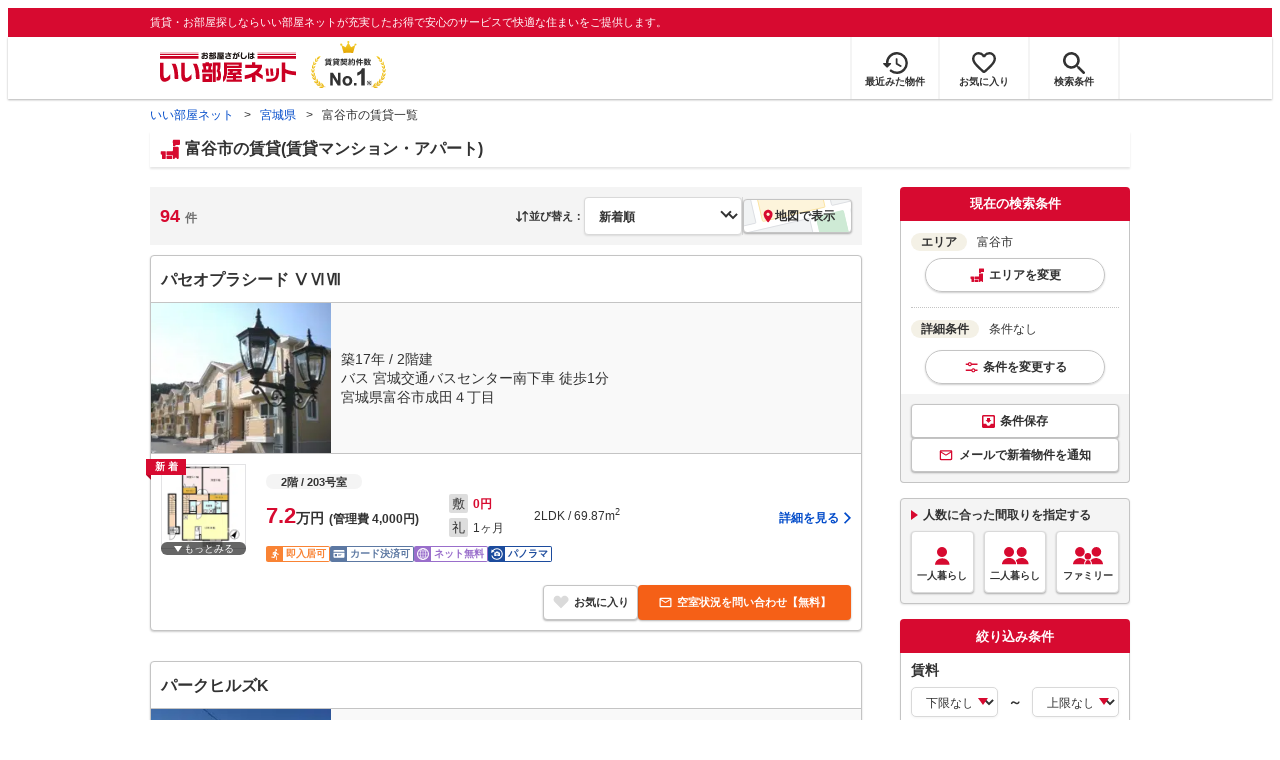

--- FILE ---
content_type: text/html; charset=utf-8
request_url: https://www.eheya.net/miyagi/area/4216/search/
body_size: 35561
content:
<!DOCTYPE html><html lang="ja"><head><meta charSet="utf-8" data-next-head=""/><meta name="viewport" content="width=device-width,initial-scale=1.0,viewport-fit=cover" data-next-head=""/><meta name="format-detection" content="telephone=no" data-next-head=""/><meta name="theme-color" content="#d70a30" data-next-head=""/><meta name="google" content="nopagereadaloud" data-next-head=""/><meta property="og:type" content="website" data-next-head=""/><meta property="og:locale" content="ja_JP" data-next-head=""/><meta property="og:site_name" content="いい部屋ネット" data-next-head=""/><link rel="shortcut icon" type="image/vnd.microsoft.icon" href="/assets/images/common/favicon.ico" data-next-head=""/><link rel="apple-touch-icon" href="/assets/images/common/apple-touch-icon.png" data-next-head=""/><title data-next-head="">【いい部屋ネット】富谷市の賃貸物件(マンション・アパート) - 宮城県｜賃貸住宅情報やお部屋探し</title><meta name="description" content="宮城県 富谷市の賃貸物件(賃貸アパート・賃貸マンション)を探すなら賃貸契約件数No.1のいい部屋ネット。富谷市にある賃料3.8万円から7.9万円までの全94物件からこだわり条件を指定してあなたにぴったりのお部屋をサクッと検索。大東建託パートナーズ運営。" data-next-head=""/><meta property="og:title" content="【いい部屋ネット】富谷市の賃貸物件(マンション・アパート) - 宮城県｜賃貸住宅情報やお部屋探し" data-next-head=""/><meta property="og:description" content="宮城県 富谷市の賃貸物件(賃貸アパート・賃貸マンション)を探すなら賃貸契約件数No.1のいい部屋ネット。富谷市にある賃料3.8万円から7.9万円までの全94物件からこだわり条件を指定してあなたにぴったりのお部屋をサクッと検索。大東建託パートナーズ運営。" data-next-head=""/><meta property="og:url" content="https://www.eheya.net/miyagi/area/4216/search/?sortType=update&amp;sortDirect=DESC" data-next-head=""/><link rel="canonical" href="https://www.eheya.net/miyagi/area/4216/search/" data-next-head=""/><meta property="og:image" content="https://www.eheya.net/s/ogp/propertyList/ogp-propertylist.png" data-next-head=""/><meta name="robots" content="index,follow" data-next-head=""/><meta http-equiv="X-UA-Compatible" content="IE=edge" data-next-head=""/><link rel="preload" href="/assets/images/labels/label_dkselect-pc.svg" as="image" data-next-head=""/><link rel="preload" href="/assets/images/labels/label_dkselect-sp.svg" as="image" data-next-head=""/><link rel="preload" href="/assets/images/common/img_exterior_loading.svg" as="image" data-next-head=""/><link rel="preload" href="/assets/images/common/img_interior_loading.svg" as="image" data-next-head=""/><link rel="preload" href="https://image2.eheya.net/eCloudImage2/room/5708/5708353/5708353_2.jpg?20251115171128&amp;thumbnail=default" as="image" data-next-head=""/><link rel="preload" href="https://image2.eheya.net/eCloudImage2/room/5708/5708353/5708353_1.jpg?20251115171128&amp;thumbnail=default" as="image" data-next-head=""/><link rel="preload" href="https://image2.eheya.net/eCloudImage2/room/5845/5845479/5845479_2.jpg?20260126114236&amp;thumbnail=default" as="image" data-next-head=""/><link rel="preload" href="https://image2.eheya.net/eCloudImage2/room/5845/5845479/5845479_1.jpg?20260126114236&amp;thumbnail=default" as="image" data-next-head=""/><link rel="shortcut icon" type="image/vnd.microsoft.icon" href="/assets/images/common/favicon.ico"/><link rel="apple-touch-icon" href="/assets/images/common/apple-touch-icon.png"/><link rel="preconnect" href="https://rtb-csync.smartadserver.com"/><link rel="preconnect" href="https://sync.outbrain.com"/><link rel="preconnect" href="https://exchange.mediavine.com"/><link rel="preconnect" href="https://pixel.rubiconproject.com"/><link rel="preconnect" href="https://sync-criteo.ads.yieldmo.com"/><link rel="preconnect" href="https://ib.adnxs.com"/><link rel="preconnect" href="https://pr-bh.ybp.yahoo.com"/><link rel="preconnect" href="https://match.sharethrough.com"/><link rel="preconnect" href="https://secure.adnxs.com"/><link rel="preconnect" href="https://sync-t1.taboola.com"/><link rel="preconnect" href="https://adx.dable.io"/><link rel="preconnect" href="https://cs.adingo.jp"/><link rel="preconnect" href="https://connect.facebook.net"/><link rel="preconnect" href="https://gum.criteo.com"/><link rel="preconnect" href="https://s.yimg.jp"/><link rel="preconnect" href="https://static.criteo.net"/><link rel="preconnect" href="https://r.casalemedia.com"/><link rel="preconnect" href="https://www.facebook.com"/><link rel="preconnect" href="https://x.bidswitch.net"/><link rel="preconnect" href="https://tr.line.me"/><link rel="preconnect" href="https://match.prod.bidr.io"/><link rel="preconnect" href="https://sslwidget.criteo.com"/><link rel="preconnect" href="https://d.line-scdn.net"/><link rel="preconnect" href="https://tg.socdm.com"/><link rel="preconnect" href="https://adgen.socdm.com"/><link rel="preconnect" href="https://www.googletagmanager.com"/><link rel="preconnect" href="https://www.google-analytics.com"/><link rel="preconnect" href="https://b99.yahoo.co.jp"/><link rel="preconnect" href="https://mug.criteo.com"/><link rel="preload" href="/_next/static/css/72b8d5e27a400f36.css" as="style"/><link rel="preload" href="/_next/static/css/c96bc2156d5de4f1.css" as="style"/><link rel="preload" href="/_next/static/css/6c0e9c35ea63f0fe.css" as="style"/><link rel="preload" href="/_next/static/css/537aba4ed35bca8e.css" as="style"/><link rel="preload" href="/_next/static/css/769f1f0b4a212d6b.css" as="style"/><link rel="preload" href="/_next/static/css/53149fa4572258fe.css" as="style"/><link rel="preload" href="/_next/static/css/b6f26fce437b6846.css" as="style"/><link rel="preload" href="/_next/static/css/8afa7e4b62f4012d.css" as="style"/><meta name="sentry-trace" content="e73ae575adbbd13ed9b759265b5bec5e-88645caad5e35a6d-0"/><meta name="baggage" content="sentry-environment=production,sentry-release=a836ff57ad8c36d71c108cedc93185b17a9cb66d,sentry-public_key=422600e238cf4088b4465ccfdcaf2cae,sentry-trace_id=e73ae575adbbd13ed9b759265b5bec5e,sentry-org_id=511093,sentry-sampled=false,sentry-sample_rand=0.4957557898108993,sentry-sample_rate=0"/><script type="application/ld+json" data-next-head="">{"@context":"https://schema.org","@type":"BreadcrumbList","itemListElement":[{"@type":"ListItem","position":1,"item":{"@id":"https://www.eheya.net/","name":"いい部屋ネット"}},{"@type":"ListItem","position":2,"item":{"@id":"https://www.eheya.net/miyagi/","name":"宮城県"}},{"@type":"ListItem","position":3,"item":{"@id":"https://www.eheya.net/miyagi/area/4216/search/","name":"富谷市の賃貸一覧"}}]}</script><script>
              (function(w,d,s,l,i){w[l]=w[l]||[];w[l].push({'gtm.start':
              new Date().getTime(),event:'gtm.js'});var f=d.getElementsByTagName(s)[0],
              j=d.createElement(s),dl=l!='dataLayer'?'&l='+l:'';j.async=true;j.src=
              'https://www.googletagmanager.com/gtm.js?id='+i+dl;f.parentNode.insertBefore(j,f);
              })(window,document,'script','dataLayer', 'GTM-NSBN7K');
              </script><link rel="stylesheet" href="/_next/static/css/72b8d5e27a400f36.css" data-n-g=""/><link rel="stylesheet" href="/_next/static/css/c96bc2156d5de4f1.css" data-n-p=""/><link rel="stylesheet" href="/_next/static/css/6c0e9c35ea63f0fe.css" data-n-p=""/><link rel="stylesheet" href="/_next/static/css/537aba4ed35bca8e.css" data-n-p=""/><link rel="stylesheet" href="/_next/static/css/769f1f0b4a212d6b.css" data-n-p=""/><link rel="stylesheet" href="/_next/static/css/53149fa4572258fe.css" data-n-p=""/><link rel="stylesheet" href="/_next/static/css/b6f26fce437b6846.css" data-n-p=""/><link rel="stylesheet" href="/_next/static/css/8afa7e4b62f4012d.css" data-n-p=""/><noscript data-n-css=""></noscript><script defer="" noModule="" src="/_next/static/chunks/polyfills-42372ed130431b0a.js"></script><script src="/_next/static/chunks/webpack-2a3b7dbc9e8fbefd.js" defer=""></script><script src="/_next/static/chunks/framework-f33eddfe2e3e38e1.js" defer=""></script><script src="/_next/static/chunks/main-1caaf16acb357ff8.js" defer=""></script><script src="/_next/static/chunks/pages/_app-25863a8eec638e52.js" defer=""></script><script src="/_next/static/chunks/6626-9aa12a2ad2aad2e8.js" defer=""></script><script src="/_next/static/chunks/5684-deaa30339d21871f.js" defer=""></script><script src="/_next/static/chunks/3210-5bc2e6604d62f22d.js" defer=""></script><script src="/_next/static/chunks/1909-409b556d29d6c8f6.js" defer=""></script><script src="/_next/static/chunks/7156-cc27897226a3ff16.js" defer=""></script><script src="/_next/static/chunks/5119-53b8f155524bcdee.js" defer=""></script><script src="/_next/static/chunks/725-fcea0c120ad44b21.js" defer=""></script><script src="/_next/static/chunks/1173-bfff2e64d2ddad58.js" defer=""></script><script src="/_next/static/chunks/4643-ce04975a7e1a1366.js" defer=""></script><script src="/_next/static/chunks/7959-a7b6903bb28d4c95.js" defer=""></script><script src="/_next/static/chunks/9527-e61a4aa13857a9f2.js" defer=""></script><script src="/_next/static/chunks/9667-fbe52a5146e466a6.js" defer=""></script><script src="/_next/static/chunks/9872-d3182f01385b5cd1.js" defer=""></script><script src="/_next/static/chunks/860-4383fce7f472cd08.js" defer=""></script><script src="/_next/static/chunks/2826-3cd200b7fee2c5a4.js" defer=""></script><script src="/_next/static/chunks/5744-408c8878621c8175.js" defer=""></script><script src="/_next/static/chunks/6094-6cf7b9aa0c43c85f.js" defer=""></script><script src="/_next/static/chunks/9373-f9c9505fd6a0266f.js" defer=""></script><script src="/_next/static/chunks/7442-0e4e66444394cc8d.js" defer=""></script><script src="/_next/static/chunks/6737-39e0693d19195c15.js" defer=""></script><script src="/_next/static/chunks/2159-5fa1c8f541dbac1e.js" defer=""></script><script src="/_next/static/chunks/175-370d401fab121ef0.js" defer=""></script><script src="/_next/static/chunks/1787-ad1da1d40c29250f.js" defer=""></script><script src="/_next/static/chunks/pages/%5Bprefecture_slug%5D/area/%5Bcity_id%5D/search-6c56871e3b26d17e.js" defer=""></script><script src="/_next/static/Ya2Ptlt04vEl5C_VFnMh4/_buildManifest.js" defer=""></script><script src="/_next/static/Ya2Ptlt04vEl5C_VFnMh4/_ssgManifest.js" defer=""></script></head><body><noscript><iframe title="GTM" src="https://www.googletagmanager.com/ns.html?id=GTM-NSBN7K" height="0" width="0" style="display:none;visibility:hidden"></iframe></noscript><link rel="preload" as="image" href="/assets/images/common/logo_eheya.svg"/><link rel="preload" as="image" href="/assets/images/common/img_keiyakukensu.svg"/><link rel="preload" as="image" href="/assets/images/icons/icon_history.svg"/><link rel="preload" as="image" href="/assets/images/icons/icon_favorite.svg"/><link rel="preload" as="image" href="/assets/images/icons/icon_search.svg"/><link rel="preload" as="image" href="/assets/images/icons/icon_menu.svg"/><link rel="preload" as="image" href="/assets/images/common/icons/icon_people-single.svg"/><link rel="preload" as="image" href="/assets/images/common/icons/icon_people-pair.svg"/><link rel="preload" as="image" href="/assets/images/common/icons/icon_people-family.svg"/><link rel="preload" as="image" href="/assets/images/pages/propertyList/icons/icon_pin-red.svg"/><link rel="preload" as="image" href="https://image2.eheya.net/eCloudImage2/room/5708/5708353/5708353_2.jpg?20251115171128&amp;thumbnail=default"/><link rel="preload" as="image" href="https://image2.eheya.net/eCloudImage2/room/5708/5708353/5708353_1.jpg?20251115171128&amp;thumbnail=default"/><link rel="preload" as="image" href="/assets/images/icons/icon_mail-white.svg"/><link rel="preload" as="image" href="https://image2.eheya.net/eCloudImage2/room/5845/5845479/5845479_2.jpg?20260126114236&amp;thumbnail=default"/><link rel="preload" as="image" href="https://image2.eheya.net/eCloudImage2/room/5845/5845479/5845479_1.jpg?20260126114236&amp;thumbnail=default"/><link rel="preload" as="image" href="/assets/images/icons/icon_information.svg"/><link rel="preload" as="image" href="/assets/images/icons/icon_house.svg"/><link rel="preload" as="image" href="/assets/images/icons/icon_kids.svg"/><link rel="preload" as="image" href="/assets/images/icons/icon_rabbit-chat.svg"/><link rel="preload" as="image" href="/assets/images/common/icons/thirdPartyFacility/icon_shoppingCenter.svg"/><link rel="preload" as="image" href="/assets/images/common/icons/thirdPartyFacility/icon_office.svg"/><link rel="preload" as="image" href="/assets/images/common/icons/thirdPartyFacility/icon_park.svg"/><link rel="preload" as="image" href="/assets/images/common/icons/thirdPartyFacility/icon_hospital.svg"/><link rel="preload" as="image" href="/assets/images/common/icons/thirdPartyFacility/icon_school.svg"/><link rel="preload" as="image" href="/assets/images/common/icons/thirdPartyFacility/icon_kids.svg"/><link rel="preload" as="image" href="/assets/images/common/img_eheyaRabbit_11.svg"/><div id="__next"><div data-testid="CityPropertyListLogs_logs_pv" data-logs="{&quot;pageGroup&quot;:&quot;list&quot;,&quot;pageShubetsu&quot;:&quot;list_area&quot;,&quot;pageId&quot;:&quot;list_area&quot;,&quot;hitsCount&quot;:&quot;94&quot;,&quot;todofukenCd&quot;:&quot;04&quot;,&quot;shikuchosonCd&quot;:&quot;4216&quot;,&quot;machiazaCd&quot;:&quot;&quot;,&quot;lineCd&quot;:&quot;&quot;,&quot;stationCd&quot;:&quot;&quot;,&quot;valCd&quot;:&quot;&quot;}" class="logs_pv"></div><header><div class="Header_sub__7iHq7"><div class="Header_sub_inner__rZaCK"><div class="Header_tagline__oZW_t">賃貸・お部屋探しならいい部屋ネットが充実したお得で安心のサービスで快適な住まいをご提供します。</div></div></div><div class="Header_main__4ry9v"><div class="Header_main_inner__rvWl0"><a href="/" data-testid="Header-logo"><div class="Header_logo__xO_zg"><img src="/assets/images/common/logo_eheya.svg" alt="賃貸・お部屋探しならいい部屋ネット" width="136" height="30"/></div></a><img src="/assets/images/common/img_keiyakukensu.svg" width="58" height="37" class="Header_no1__iAqKf" alt="賃貸契約数No.1"/><ul class="Header_navi__AnoT8"><li class="Header_navi_item__SGU9o"><div class="Header_iconLink__SWk5k"><a href="/mypage/history/" class="Header_iconLink_link__lzkGl"><div class="Header_iconLink_icon__q4HOc"><img src="/assets/images/icons/icon_history.svg" alt="" width="25" height="22"/></div><div class="Header_iconLink_label__SGNx2">最近みた物件</div></a></div></li><li class="Header_navi_item__SGU9o"><div class="Header_iconLink__SWk5k"><div class="styles_tooltipContainer___maqH" role="none"><div class="styles_children__Se6_k"><a href="/mypage/favorite/" class="Header_iconLink_link__lzkGl"><div class="Header_iconLink_icon__q4HOc"><img src="/assets/images/icons/icon_favorite.svg" alt="" width="24" height="21"/></div><div class="Header_iconLink_label__SGNx2">お気に入り</div></a></div></div></div></li><li class="Header_navi_item__SGU9o Header_navi_item-saveSearch__VXenp"><div class="Header_iconLink__SWk5k"><a href="/mypage/condition/" class="Header_iconLink_link__lzkGl"><div class="Header_iconLink_icon__q4HOc"><img src="/assets/images/icons/icon_search.svg" alt="検索条件" width="22" height="22"/></div><div class="Header_iconLink_label__SGNx2">検索条件</div></a></div></li><li class="Header_navi_item__SGU9o Header_navi_item-menu__oR_rI"><div class="Header_iconLink__SWk5k" aria-hidden="true"><div class="Header_iconLink_link__lzkGl"><div class="Header_iconLink_icon__q4HOc"><img src="/assets/images/icons/icon_menu.svg" alt="メニュー" width="22" height="17"/></div><div class="Header_iconLink_label__SGNx2">メニュー</div></div></div></li></ul></div></div><div class="Header_menu__vsakH"></div></header><main><div class="layout_container__cdpUJ"><div class="d-lg-only"><div class="Breadcrumb_wrap__ImwFv"><ul class="Breadcrumb_list__SuxCm"><li class="Breadcrumb_item__SDNfV"><a class="Breadcrumb_link___Sn0Q" href="/">いい部屋ネット</a></li><li class="Breadcrumb_item__SDNfV"><a class="Breadcrumb_link___Sn0Q" href="/miyagi/">宮城県</a></li><li class="Breadcrumb_item__SDNfV">富谷市の賃貸一覧</li></ul></div></div><div class="styles_heading1Container__9zc_l"><div class="styles_inner__NRRY7"><div class="styles_text__DIhoM"><h1>富谷市の賃貸(賃貸マンション・アパート)</h1></div></div></div><div class="styles_buildingSearchResultContainer__4XCly"><div class="styles_contents__F24r9"><div class="d-sm-only"></div><div class="styles_contents_side__ptvnY"><div class="styles_stickySidebar__ad9Lm"><div class="styles_currentConditionPanel__x_uir" data-testid="BuildingSearchSidebar_currentConditionPanel"><div class="styles_panel__ov4Tg"><div class="styles_panel_header__tAu1p">現在の検索条件</div><div class="styles_panel_body__T6WTT"><div class="styles_list__WoaXo"><div class="styles_list_item__6_3P5"><div aria-hidden="true" class="styles_group__15ViJ d-sm-only"><div class="styles_label__4X_X0 styles_label-area__r9SYN"></div><div class="styles_text__9MfFc">富谷市</div><div class="styles_change__SBuCb">変更</div></div><div class="styles_group__15ViJ d-lg-only"><div class="styles_text__9MfFc"><span class="styles_text_label__8doWP">エリア</span>富谷市</div><div aria-hidden="true" class="styles_changeButton__qZnTx"><div class="styles_change__SBuCb styles_change-area__AYkqQ">エリアを変更</div></div></div></div><div class="styles_list_item__6_3P5"><div class="d-sm-only" aria-hidden="true"><div class="styles_group__H3oeD"><div class="styles_label__SDNxt"></div><div class="styles_text__UQi8D" data-testid="BuildingSearchDetailCondition_conditionDetail-sm">条件なし</div><div class="styles_tooltipContainer___maqH" role="none"><div class="styles_children__Se6_k"><div class="styles_change__GerI5" aria-hidden="true">変更</div></div></div></div></div><div class="d-lg-only"><div class="styles_text__UQi8D"><span class="styles_text_label__qRD0G">詳細条件</span>条件なし</div><div class="styles_tooltipContainer___maqH" role="none"><div class="styles_children__Se6_k"><div class="styles_changeButton__xo8Ha" aria-hidden="true"><div class="styles_change__GerI5">条件を変更する</div></div></div></div></div></div></div></div><div class="styles_panel_footer__5MoOA" data-testid="BuildingSearchCurrentConditionPanel_footer"><div class="styles_container__mQ_jU"><div class="styles_saveConditionButtonContainer__zF6Hb"><button type="button" class="styles_saveConditionButton__oq5iy">条件保存</button></div><div class="styles_newArrivalNotificationButtonContainer__Dby_7"><button type="button" class="styles_newArrivalNotificationButton__39rI3"><span class="d-sm-only">メールで通知</span><span class="d-lg-only">メールで新着物件を通知</span></button><button type="button" class="styles_button__7cK7I styles_button__7cK7I styles_register__YrmUy styles_newArrivalNotificationLineButton__TFaHV d-sm-only">LINEで通知</button></div></div></div></div></div><div class="styles_housePlanSelectionPanel__ycZBZ" data-testid="BuildingSearchSidebar_housePlanSelectionPanel"><div class="BuildingSearchHousePlanSelectionPanel_box__1ZmDU"><div class="BuildingSearchHousePlanSelectionPanel_body__W1ISn"><div class="BuildingSearchHousePlanSelectionPanel_title__qOj8K">人数に合った間取りを指定する</div><div class="BuildingSearchHousePlanSelectionPanel_list__BkWwY"><div class="BuildingSearchHousePlanSelectionPanel_button__UPmJQ" aria-hidden="true"><img class="d-lg-only" src="/assets/images/common/icons/icon_people-single.svg" alt="一人暮らし" width="30" height="30"/><span>一人暮らし</span></div><div class="BuildingSearchHousePlanSelectionPanel_button__UPmJQ" aria-hidden="true"><img class="d-lg-only" src="/assets/images/common/icons/icon_people-pair.svg" alt="二人暮らし" width="30" height="30"/><span>二人暮らし</span></div><div class="BuildingSearchHousePlanSelectionPanel_button__UPmJQ" aria-hidden="true"><img class="d-lg-only" src="/assets/images/common/icons/icon_people-family.svg" alt="ファミリー" width="30" height="30"/><span>ファミリー</span></div></div></div></div></div><div class="d-lg-only" data-testid="BuildingSearchSidebar_sideConditionPanel"><div class="styles_panel__ryxzw"><div class="styles_panel_header__BYx9u"><div>絞り込み条件</div></div><div class="styles_panel_body__1E_Hb styles_panel_body-noFooter__oi4zg"><div><div class="styles_conditionGroup__vzBOe"><div class="styles_conditionGroup_label__eGsPQ"><div class="styles_conditionGroupLabel__78tpo">賃料</div></div><div><div class="styles_condition__hE6V2"><div class="styles_rangeSelect__daxJL"><div class="styles_rangeSelect_from___BJOC"><div class="styles_selectWrapper__dFE9V"><select name="detail.priceMin" class="styles_select__VqrVl"><option value="">下限なし</option><option value="YEN_30000">3万円</option><option value="YEN_35000">3.5万円</option><option value="YEN_40000">4万円</option><option value="YEN_45000">4.5万円</option><option value="YEN_50000">5万円</option><option value="YEN_55000">5.5万円</option><option value="YEN_60000">6万円</option><option value="YEN_65000">6.5万円</option><option value="YEN_70000">7万円</option><option value="YEN_75000">7.5万円</option><option value="YEN_80000">8万円</option><option value="YEN_85000">8.5万円</option><option value="YEN_90000">9万円</option><option value="YEN_95000">9.5万円</option><option value="YEN_100000">10万円</option><option value="YEN_110000">11万円</option><option value="YEN_120000">12万円</option><option value="YEN_130000">13万円</option><option value="YEN_140000">14万円</option><option value="YEN_150000">15万円</option><option value="YEN_160000">16万円</option><option value="YEN_170000">17万円</option><option value="YEN_180000">18万円</option><option value="YEN_190000">19万円</option><option value="YEN_200000">20万円</option><option value="YEN_300000">30万円</option><option value="YEN_400000">40万円</option><option value="YEN_500000">50万円</option><option value="YEN_1000000">100万円</option></select></div></div><div class="styles_rangeSelect_waveDash___opX2">～</div><div class="styles_rangeSelect_to__LBFNO"><div class="styles_selectWrapper__dFE9V"><select name="detail.priceMax" class="styles_select__VqrVl"><option value="">上限なし</option><option value="YEN_30000">3万円</option><option value="YEN_35000">3.5万円</option><option value="YEN_40000">4万円</option><option value="YEN_45000">4.5万円</option><option value="YEN_50000">5万円</option><option value="YEN_55000">5.5万円</option><option value="YEN_60000">6万円</option><option value="YEN_65000">6.5万円</option><option value="YEN_70000">7万円</option><option value="YEN_75000">7.5万円</option><option value="YEN_80000">8万円</option><option value="YEN_85000">8.5万円</option><option value="YEN_90000">9万円</option><option value="YEN_95000">9.5万円</option><option value="YEN_100000">10万円</option><option value="YEN_110000">11万円</option><option value="YEN_120000">12万円</option><option value="YEN_130000">13万円</option><option value="YEN_140000">14万円</option><option value="YEN_150000">15万円</option><option value="YEN_160000">16万円</option><option value="YEN_170000">17万円</option><option value="YEN_180000">18万円</option><option value="YEN_190000">19万円</option><option value="YEN_200000">20万円</option><option value="YEN_300000">30万円</option><option value="YEN_400000">40万円</option><option value="YEN_500000">50万円</option><option value="YEN_1000000">100万円</option></select></div></div></div></div><div class="styles_condition__hE6V2"><div class="styles_container__NFlII"><label class="styles_label__NPAiS"><input type="checkbox" class="styles_label_checkbox__I5_B5" name="detail.includeManageCost"/><div class="styles_label_text__tT6A3 styles_label_text--small__75S7h">管理費・共益費込み</div></label></div></div><div class="layout_mgb-10__5wAat"><hr class="Hr_hr__TIV0k Hr_hrType__bmdCP Hr_hrType-dotted__rikaE Hr_hrColor__HEv_k Hr_hrColor-silver__vcf_h Hr_borderWidth__j2Iy8 Hr_borderWidth-1px__qXg_2" data-testid="Hr"/></div><div class="styles_condition__hE6V2"><div class="styles_container__NFlII"><label class="styles_label__NPAiS"><input type="checkbox" class="styles_label_checkbox__I5_B5" name="detail.isDepositZero"/><div class="styles_label_text__tT6A3 styles_label_text--small__75S7h">敷金・保証金0円</div></label></div></div><div class="styles_condition__hE6V2"><div class="styles_condition_item__bKywp styles_condition_item-short___s1lD"><div class="styles_container__NFlII"><label class="styles_label__NPAiS"><input type="checkbox" class="styles_label_checkbox__I5_B5" name="detail.isKeyMoneyZero"/><div class="styles_label_text__tT6A3 styles_label_text--small__75S7h">礼金0円</div></label></div></div></div></div></div><div class="styles_conditionGroup__vzBOe"><div class="styles_conditionGroup_label__eGsPQ"><div class="styles_conditionGroupLabel__78tpo">間取り</div></div><div><div class="styles_condition__hE6V2"><div class="styles_roomPlanList__HOnnb"><div class="layout_mgb-10__5wAat styles_roomPlanList_item__xAbL9 styles_roomPlanList_item-short__BrN2d"><div class="styles_container__NFlII"><label class="styles_label__NPAiS"><input type="checkbox" class="styles_label_checkbox__I5_B5" name="detail.housePlans" value="ONE_R"/><div class="styles_label_text__tT6A3 styles_label_text--small__75S7h">1R</div></label></div></div><div class="layout_mgb-10__5wAat styles_roomPlanList_item__xAbL9 styles_roomPlanList_item-short__BrN2d"><div class="styles_container__NFlII"><label class="styles_label__NPAiS"><input type="checkbox" class="styles_label_checkbox__I5_B5" name="detail.housePlans" value="ONE_K"/><div class="styles_label_text__tT6A3 styles_label_text--small__75S7h">1K</div></label></div></div><div class="layout_mgb-10__5wAat styles_roomPlanList_item__xAbL9 styles_roomPlanList_item-short__BrN2d"><div class="styles_container__NFlII"><label class="styles_label__NPAiS"><input type="checkbox" class="styles_label_checkbox__I5_B5" name="detail.housePlans" value="ONE_DK"/><div class="styles_label_text__tT6A3 styles_label_text--small__75S7h">1DK</div></label></div></div><div class="layout_mgb-10__5wAat styles_roomPlanList_item__xAbL9 styles_roomPlanList_item-short__BrN2d"><div class="styles_container__NFlII"><label class="styles_label__NPAiS"><input type="checkbox" class="styles_label_checkbox__I5_B5" name="detail.housePlans" value="ONE_LDK"/><div class="styles_label_text__tT6A3 styles_label_text--small__75S7h">1LDK</div></label></div></div><div class="layout_mgb-10__5wAat styles_roomPlanList_item__xAbL9 styles_roomPlanList_item-short__BrN2d"><div class="styles_container__NFlII"><label class="styles_label__NPAiS"><input type="checkbox" class="styles_label_checkbox__I5_B5" name="detail.housePlans" value="TWO_K"/><div class="styles_label_text__tT6A3 styles_label_text--small__75S7h">2K</div></label></div></div><div class="layout_mgb-10__5wAat styles_roomPlanList_item__xAbL9 styles_roomPlanList_item-short__BrN2d"><div class="styles_container__NFlII"><label class="styles_label__NPAiS"><input type="checkbox" class="styles_label_checkbox__I5_B5" name="detail.housePlans" value="TWO_DK"/><div class="styles_label_text__tT6A3 styles_label_text--small__75S7h">2DK</div></label></div></div><div class="layout_mgb-10__5wAat styles_roomPlanList_item__xAbL9 styles_roomPlanList_item-short__BrN2d"><div class="styles_container__NFlII"><label class="styles_label__NPAiS"><input type="checkbox" class="styles_label_checkbox__I5_B5" name="detail.housePlans" value="TWO_LDK"/><div class="styles_label_text__tT6A3 styles_label_text--small__75S7h">2LDK</div></label></div></div><div class="layout_mgb-10__5wAat styles_roomPlanList_item__xAbL9 styles_roomPlanList_item-short__BrN2d"><div class="styles_container__NFlII"><label class="styles_label__NPAiS"><input type="checkbox" class="styles_label_checkbox__I5_B5" name="detail.housePlans" value="THREE_K"/><div class="styles_label_text__tT6A3 styles_label_text--small__75S7h">3K</div></label></div></div><div class="layout_mgb-10__5wAat styles_roomPlanList_item__xAbL9 styles_roomPlanList_item-short__BrN2d"><div class="styles_container__NFlII"><label class="styles_label__NPAiS"><input type="checkbox" class="styles_label_checkbox__I5_B5" name="detail.housePlans" value="THREE_DK"/><div class="styles_label_text__tT6A3 styles_label_text--small__75S7h">3DK</div></label></div></div><div class="layout_mgb-10__5wAat styles_roomPlanList_item__xAbL9 styles_roomPlanList_item-short__BrN2d"><div class="styles_container__NFlII"><label class="styles_label__NPAiS"><input type="checkbox" class="styles_label_checkbox__I5_B5" name="detail.housePlans" value="THREE_LDK"/><div class="styles_label_text__tT6A3 styles_label_text--small__75S7h">3LDK</div></label></div></div><div class="layout_mgb-10__5wAat styles_roomPlanList_item__xAbL9 styles_roomPlanList_item-short__BrN2d"><div class="styles_container__NFlII"><label class="styles_label__NPAiS"><input type="checkbox" class="styles_label_checkbox__I5_B5" name="detail.housePlans" value="FOUR_K_MORE"/><div class="styles_label_text__tT6A3 styles_label_text--small__75S7h">4K以上</div></label></div></div></div></div></div></div><div class="styles_conditionGroup__vzBOe"><div class="styles_conditionGroup_label__eGsPQ"><div class="styles_conditionGroupLabel__78tpo">専有面積</div></div><div><div class="styles_condition__hE6V2"><div class="styles_rangeSelect__daxJL"><div class="styles_rangeSelect_from___BJOC"><div class="styles_selectWrapper__dFE9V"><select name="detail.usePartAreaMin" class="styles_select__VqrVl"><option value="">下限なし</option><option value="SQUARE_METERS_10">10㎡</option><option value="SQUARE_METERS_20">20㎡</option><option value="SQUARE_METERS_30">30㎡</option><option value="SQUARE_METERS_40">40㎡</option><option value="SQUARE_METERS_50">50㎡</option><option value="SQUARE_METERS_60">60㎡</option><option value="SQUARE_METERS_70">70㎡</option><option value="SQUARE_METERS_80">80㎡</option><option value="SQUARE_METERS_90">90㎡</option><option value="SQUARE_METERS_100">100㎡</option><option value="SQUARE_METERS_200">200㎡</option><option value="SQUARE_METERS_300">300㎡</option><option value="SQUARE_METERS_400">400㎡</option><option value="SQUARE_METERS_500">500㎡</option><option value="SQUARE_METERS_750">750㎡</option><option value="SQUARE_METERS_1000">1,000㎡</option></select></div></div><div class="styles_rangeSelect_waveDash___opX2">～</div><div class="styles_rangeSelect_to__LBFNO"><div class="styles_selectWrapper__dFE9V"><select name="detail.usePartAreaMax" class="styles_select__VqrVl"><option value="">上限なし</option><option value="SQUARE_METERS_10">10㎡</option><option value="SQUARE_METERS_20">20㎡</option><option value="SQUARE_METERS_30">30㎡</option><option value="SQUARE_METERS_40">40㎡</option><option value="SQUARE_METERS_50">50㎡</option><option value="SQUARE_METERS_60">60㎡</option><option value="SQUARE_METERS_70">70㎡</option><option value="SQUARE_METERS_80">80㎡</option><option value="SQUARE_METERS_90">90㎡</option><option value="SQUARE_METERS_100">100㎡</option><option value="SQUARE_METERS_200">200㎡</option><option value="SQUARE_METERS_300">300㎡</option><option value="SQUARE_METERS_400">400㎡</option><option value="SQUARE_METERS_500">500㎡</option><option value="SQUARE_METERS_750">750㎡</option><option value="SQUARE_METERS_1000">1,000㎡</option></select></div></div></div></div></div></div><div class="styles_conditionGroup__vzBOe"><div class="styles_conditionGroup_label__eGsPQ"><div class="styles_conditionGroupLabel__78tpo">最寄り駅からの徒歩時間</div></div><div><div class="styles_condition__hE6V2"><div class="layout_mgb-10__5wAat"><div class="styles_selectWrapper__dFE9V"><select name="detail.walkFromStationMinutes" class="styles_select__VqrVl"><option value="">指定なし</option><option value="LESS_3_MINUTES">3分以内</option><option value="LESS_5_MINUTES">5分以内</option><option value="LESS_7_MINUTES">7分以内</option><option value="LESS_10_MINUTES">10分以内</option><option value="LESS_15_MINUTES">15分以内</option><option value="LESS_20_MINUTES">20分以内</option></select></div></div><div class="styles_container__NFlII"><label class="styles_label__NPAiS"><input type="checkbox" class="styles_label_checkbox__I5_B5" name="detail.includeBusMinutes"/><div class="styles_label_text__tT6A3 styles_label_text--small__75S7h">バス乗車時間を含む</div></label></div></div></div></div><div class="styles_conditionGroup__vzBOe"><div class="styles_conditionGroup_label__eGsPQ"><div class="styles_conditionGroupLabel__78tpo">築年数</div></div><div><div class="styles_condition__hE6V2"><div class="styles_selectWrapper__dFE9V"><select name="detail.age" class="styles_select__VqrVl"><option value="">指定なし</option><option value="NEW_BUILD">新築</option><option value="LESS_3">3年以内</option><option value="LESS_5">5年以内</option><option value="LESS_10">10年以内</option><option value="LESS_15">15年以内</option><option value="LESS_20">20年以内</option><option value="LESS_25">25年以内</option><option value="LESS_30">30年以内</option><option value="MORE_AGE_30">30年超</option></select></div></div></div></div><div class="styles_conditionGroup__vzBOe"><div class="styles_conditionGroup_label__eGsPQ"><div class="styles_conditionGroupLabel__78tpo">こだわり条件</div></div><div><div class="styles_condition__hE6V2"><div class="styles_container__NFlII"><label class="styles_label__NPAiS"><input type="checkbox" class="styles_label_checkbox__I5_B5" name="detail.isSeparatedBathAndToilet"/><div class="styles_label_text__tT6A3 styles_label_text--small__75S7h">バストイレ別</div></label></div></div><div class="styles_condition__hE6V2"><div class="styles_container__NFlII"><label class="styles_label__NPAiS"><input type="checkbox" class="styles_label_checkbox__I5_B5" name="detail.isOverSecondFloor"/><div class="styles_label_text__tT6A3 styles_label_text--small__75S7h">２階以上</div></label></div></div><div class="styles_condition__hE6V2"><div class="styles_container__NFlII"><label class="styles_label__NPAiS"><input type="checkbox" class="styles_label_checkbox__I5_B5" name="detail.hasParking"/><div class="styles_label_text__tT6A3 styles_label_text--small__75S7h">駐車場（近隣含む）</div></label></div></div><div class="styles_condition__hE6V2"><div class="styles_container__NFlII"><label class="styles_label__NPAiS"><input type="checkbox" class="styles_label_checkbox__I5_B5" name="detail.hasAirConditioner"/><div class="styles_label_text__tT6A3 styles_label_text--small__75S7h">エアコン</div></label></div></div><div class="styles_condition__hE6V2"><div class="styles_container__NFlII"><label class="styles_label__NPAiS"><input type="checkbox" class="styles_label_checkbox__I5_B5" name="detail.hasWashingMachinePlace"/><div class="styles_label_text__tT6A3 styles_label_text--small__75S7h">室内洗濯機置場</div></label></div></div><div class="styles_condition__hE6V2"><div class="styles_container__NFlII"><label class="styles_label__NPAiS"><input type="checkbox" class="styles_label_checkbox__I5_B5" name="detail.isFreeWashRoom"/><div class="styles_label_text__tT6A3 styles_label_text--small__75S7h">洗面所独立</div></label></div></div><div class="styles_condition__hE6V2"><div class="styles_container__NFlII"><label class="styles_label__NPAiS"><input type="checkbox" class="styles_label_checkbox__I5_B5" name="detail.isPetNegotiable"/><div class="styles_label_text__tT6A3 styles_label_text--small__75S7h">ペット相談・可</div></label></div></div><div class="styles_condition__hE6V2"><div class="styles_container__NFlII"><label class="styles_label__NPAiS"><input type="checkbox" class="styles_label_checkbox__I5_B5" name="detail.isPetFriendly"/><div class="styles_label_text__tT6A3 styles_label_text--small__75S7h">ペット共生<img src="[data-uri]" width="30" height="18" loading="lazy" alt="ペット共生"/></div></label><button type="button" class="styles_faq__pS5Ox"><img src="/assets/images/icons/icon_question.svg" width="15" height="15" loading="lazy" alt="質問"/></button></div></div><div class="styles_condition__hE6V2"><div class="styles_container__NFlII"><label class="styles_label__NPAiS"><input type="checkbox" class="styles_label_checkbox__I5_B5" name="detail.hasAutolock"/><div class="styles_label_text__tT6A3 styles_label_text--small__75S7h">オートロック</div></label></div></div><div class="styles_condition__hE6V2"><div class="styles_container__NFlII"><label class="styles_label__NPAiS"><input type="checkbox" class="styles_label_checkbox__I5_B5" name="detail.hasOverDoubleCookingStove"/><div class="styles_label_text__tT6A3 styles_label_text--small__75S7h">コンロ２口以上</div></label></div></div><div class="styles_condition__hE6V2"><div class="styles_container__NFlII"><label class="styles_label__NPAiS"><input type="checkbox" class="styles_label_checkbox__I5_B5" name="detail.hasMonitorAutolock"/><div class="styles_label_text__tT6A3 styles_label_text--small__75S7h">モニタ付きインターフォン</div></label></div></div><div class="styles_condition__hE6V2"><div class="styles_container__NFlII"><label class="styles_label__NPAiS"><input type="checkbox" class="styles_label_checkbox__I5_B5" name="detail.hasWarmWaterWashingToiletSeat"/><div class="styles_label_text__tT6A3 styles_label_text--small__75S7h">温水洗浄便座</div></label></div></div><div class="styles_condition__hE6V2"><div class="styles_container__NFlII"><label class="styles_label__NPAiS"><input type="checkbox" class="styles_label_checkbox__I5_B5" name="detail.isCityGas"/><div class="styles_label_text__tT6A3 styles_label_text--small__75S7h">都市ガス</div></label></div></div><div class="styles_condition__hE6V2"><div class="styles_container__NFlII"><label class="styles_label__NPAiS"><input type="checkbox" class="styles_label_checkbox__I5_B5" name="detail.isDKSelect"/><div class="styles_label_text__tT6A3 styles_label_text--small__75S7h"><img src="/assets/images/labels/label_dkselect-transparent.svg" width="84" height="10" loading="lazy" alt="DK SELECT" data-testid="BuildingSearchDKSelectCheckbox_dkSelectImage"/></div></label><button type="button" class="styles_faq__pS5Ox" data-testid="BuildingSearchDKSelectCheckbox_question"><img src="/assets/images/icons/icon_question.svg" width="15" height="15" loading="lazy" alt="質問"/></button></div></div></div></div><div class="layout_mgb-20__Qbzoa"><button type="button" class="styles_additionalConditionButton__ibQoj">さらに条件を追加する</button></div><div class="styles_action__PFhP4"><div class="styles_counter__roCcB" data-testid="BuildingSearchSideConditionFormPanel_count">この条件の物件数<span class="styles_counterCount__Vaemt"><div class="styles_animationRoot__rzUKD"><span>94</span></div></span>件</div><div class="layout_mgt-10__dCltc layout_mgb-10__5wAat"><button type="button" class="styles_searchButton__3cvMG">この条件で検索する</button></div><div aria-hidden="true" class="styles_clearButton__Orgzz">選択した条件をクリアする</div></div></div></div></div></div></div></div><div></div><div class="styles_contents_main__JDgrc"><div class="styles_wrapper__odFnQ"><div data-testid="BuildingSearchResult_header"><div class="styles_header__oosxw"><div class="styles_text__cVdg8"><span class="styles_count__T6oqv">94</span><span>件</span></div><div class="styles_controls__LRQDl"><div class="styles_sort__BPH9_"><div class="styles_sortLabel__DLZPn d-lg-only" aria-hidden="true">並び替え：</div><div class="styles_sortSelect__azrEQ"><select aria-label="並び順"><option value="UPDATE_DESC" selected="">新着順</option><option value="RECOMMENDED">おすすめ順</option><option value="PRICE_ASC">賃料の安い順</option><option value="PRICE_DESC">賃料の高い順</option><option value="AREA_DESC">面積が広い順</option><option value="HOUSE_PLAN_ASC">間取り順</option><option value="AGE_ASC">築年数が新しい順</option><option value="WALK_ASC">徒歩で近い順</option><option value="BUS_ASC">バスで近い順</option><option value="ADDRESS_ASC">住所別</option></select></div></div><div class="styles_divider__FhZc2"></div><div class="styles_rightContent__HkWYK"><div class="styles_mapButton__3cr_w" aria-hidden="true"><img alt="地図ピンのアイコン" src="/assets/images/pages/propertyList/icons/icon_pin-red.svg" width="14" height="14"/><span class="styles_mapButton_text__CMjS3">地図で表示</span></div></div></div></div></div><div data-testid="BuildingSearchResult_list"><div class="logs_bukken_list" data-logs="{&quot;propertyFullIds&quot;:[[&quot;300000362007484000010&quot;],[&quot;300000362011295000002&quot;],[&quot;300000362010749000004&quot;],[&quot;300000362011040000002&quot;],[&quot;300000362011543000001&quot;],[&quot;300000362007483000004&quot;,&quot;300000362007483000005&quot;],[&quot;300000362007566000001&quot;],[&quot;300000362011321000002&quot;],[&quot;300000362011364000002&quot;,&quot;300000362011364000001&quot;],[&quot;300000362011540000001&quot;],[&quot;300000360000914004781&quot;],[&quot;300000360000142002272&quot;],[&quot;300000360001268007016&quot;],[&quot;300000352016561000001&quot;],[&quot;300000362011120000001&quot;],[&quot;300000362011276000009&quot;,&quot;300000362011276000003&quot;],[&quot;300000360000343000973&quot;],[&quot;300000362007223000002&quot;],[&quot;300000362010700000002&quot;],[&quot;300000360001304007307&quot;,&quot;300000360001304007308&quot;]]}" data-testid="BuildingCassetteList"><div class="styles_buildingCassetteWrapper__4k1bp"><div class="styles_cassette__mXMcz"><a class="styles_titleWithLink__vE7xU styles_titleWithLink-link__znG4N" href="/detail/300000362007484000010/" data-testid="BuildingCassette_titleWithLink"><h2>パセオプラシード ⅤⅥⅦ</h2></a><a class="styles_info__onvrW styles_info-link__6eBjw" href="/detail/300000362007484000010/" data-testid="BuildingCassette_cassetteWithLink"><div class="styles_image__JVJgN styles_image-loading__jJoMh"><img src="https://image2.eheya.net/eCloudImage2/room/5708/5708353/5708353_2.jpg?20251115171128&amp;thumbnail=default" alt="パセオプラシード ⅤⅥⅦの外観画像" data-testid="InfoContent_exteriorImage"/></div><div class="styles_text__vqbO2"><div class="styles_labelList__h3694"></div><span data-testid="InfoContent_ageAndStory">築17年<!-- --> / <!-- -->2階建</span><span data-testid="InfoContent_transportation">バス 宮城交通バスセンター南下車 徒歩1分</span><span data-testid="InfoContent_address">宮城県富谷市成田４丁目</span></div></a><div><div class="styles_propertyCassetteWrapper__bJbvf styles_propertyCassetteWrapper-initialGroup__4PPhd" data-testid="BuildingCassette_propertyCassette"><div class="styles_cassette__UCHok" role="none"><div class="styles_property__0wt1v"><div class="styles_detail__fgX7i"><div class="styles_housePlanImage__5wrkj styles_housePlanImage-loading__hFNr6" aria-hidden="true"><img src="https://image2.eheya.net/eCloudImage2/room/5708/5708353/5708353_1.jpg?20251115171128&amp;thumbnail=default" alt="パセオプラシード ⅤⅥⅦの間取り画像" data-testid="BuildingPropertyCassette_housePlanImage"/><div class="styles_housePlanImage_moreImage__0caBr"><div class="styles_moreText__4x52G"><div class="styles_triangle__7BIU3 styles_triangle-down__Qxj3V" data-testid="BuildingPropertyCassette_moreImagesButton"></div><span>もっとみる</span></div></div></div><a href="/detail/300000362007484000010/" class="styles_propertyLink__GzO5P" data-testid="BuildingPropertyCassette_propertyLink"><div><div class="styles_floorRoomNumber__j3B1_" data-testid="BuildingPropertyCassette_floorRoomPicto"><div class="PropertyFloorRoomNumberPicto_picto__ntwyE" data-testid="PropertyFloorRoomNumberPicto"><span>2階</span> / 203号室</div></div><div class="styles_propertyList__RMXFT"><div class="styles_propertyItem___oZ3O styles_propertyItem-price__yatv2"><div class="styles_price__keuDb"><div class="styles_rent__fm_al" data-testid="BuildingPropertyCassette_rent"><span class="styles_rentPrice__JuPfB">7.2</span><span class="styles_rentUnit__2TehN">万円</span></div><div class="styles_managementFee__VbV1S" data-testid="BuildingPropertyCassette_managementFee">(管理費<!-- --> <!-- -->4,000円<!-- -->)</div></div></div><div class="styles_propertyItem___oZ3O styles_propertyItem-money__PgK_o"><div class="utilities_dFlex__7vdph"><div class="DepositLabel_wrap__DhRc9">敷</div><span class="styles_moneyText__lxNTa styles_moneyText-zero__rHWU4">0円</span></div><div class="utilities_dFlex__7vdph"><div class="KeyMoneyLabel_wrap__qPiea">礼</div><span class="styles_moneyText__lxNTa">1ヶ月</span></div></div><div class="styles_propertyItem___oZ3O" data-testid="BuildingPropertyCassette_roomDetail">2LDK<!-- --> / <!-- -->69.87<!-- -->m<sup>2</sup></div></div><div class="styles_pictoList__Mi4Yc"><div class="styles_iconList__76nvs" style="gap:5px 5px"><div class="Picto_picto__3dzjg"><div class="Picto_icon__aQiJl Picto_icon-moveInStatusAvailable__TmLw_"></div><div class="Picto_label__HA58E Picto_label-moveInStatusAvailable__5ec2S">即入居可</div></div><div class="Picto_picto__3dzjg"><div class="Picto_icon__aQiJl Picto_icon-payableByCreditCard__oPbZA"></div><div class="Picto_label__HA58E Picto_label-payableByCreditCard__aoCR7">カード決済可</div></div><div class="Picto_picto__3dzjg"><div class="Picto_icon__aQiJl Picto_icon-internetFree__fgFri"></div><div class="Picto_label__HA58E Picto_label-internetFree__lWQNP">ネット無料</div></div><div class="Picto_picto__3dzjg"><div class="Picto_icon__aQiJl Picto_icon-panorama__t4BiM"></div><div class="Picto_label__HA58E Picto_label-panorama__TQqU3">パノラマ</div></div></div></div></div><div class="styles_linkText__07fUs"><span class="layout_mgr-5__YqUID d-lg-only">詳細を見る</span></div></a><div class="styles_property_myStatus__XN_oi" data-testid="BuildingPropertyCassette_status"></div></div><div class="styles_property_ribbon__PE5nW"><div class="styles_newRelease__GkTlh">新着</div></div></div><div class="styles_accordionContent__RZeGY styles_accordionContent-close__Bghzw" style="transition-duration:200ms"><div class="styles_imageList__NHLKl"></div></div><div class="styles_bottom__d53cW"><div class="styles_renewDate__ZuvN1"><div class="styles_renewDate__BZYug"><span class="styles_renewDate_text__gymqQ styles_hide__RDHl0">nullに最終更新</span></div></div><div class="styles_actions__cTSBe"><div class="styles_action__YisUH" role="none"><button type="button" class="styles_button__ca4Ke"><img src="/assets/images/icons/icon_mail-white.svg" width="15" height="15" alt="メール"/><div>空室状況を問い合わせ【無料】</div></button><div class="d-lg-only"><div class="styles_tooltipContainer___maqH" role="none"><div class="styles_children__Se6_k"><div aria-hidden="true" class="styles_button__ux3F2" data-testid="PropertyListFavoriteButton"><div class="styles_icon__0CcbK"><svg xmlns="http://www.w3.org/2000/svg" width="40" height="40" viewBox="0 0 40 40"><g transform="translate(-48 -89)"><g transform="translate(49.447 93.235)"><path d="M34.313,38.974A9.4,9.4,0,0,0,18.53,43.418,9.4,9.4,0,1,0,2.75,52.262L18.53,68.043,34.313,52.262A9.4,9.4,0,0,0,34.313,38.974Z" transform="translate(0.002 -36.221)" fill="#dadada"></path></g></g></svg></div><div class="styles_text__ltu7K">お気に入り</div></div></div></div></div><div class="d-sm-only"><div class="styles_tooltipContainer___maqH" role="none"><div class="styles_children__Se6_k"><div aria-hidden="true" class="styles_button__ux3F2" data-testid="PropertyListFavoriteButton"><div class="styles_icon__0CcbK"><svg xmlns="http://www.w3.org/2000/svg" width="40" height="40" viewBox="0 0 40 40"><g transform="translate(-48 -89)"><g transform="translate(49.447 93.235)"><path d="M34.313,38.974A9.4,9.4,0,0,0,18.53,43.418,9.4,9.4,0,1,0,2.75,52.262L18.53,68.043,34.313,52.262A9.4,9.4,0,0,0,34.313,38.974Z" transform="translate(0.002 -36.221)" fill="#dadada"></path></g></g></svg></div><div class="styles_text__ltu7K">お気に入り</div></div></div></div></div></div></div></div></div></div></div></div></div><div class="styles_buildingCassetteWrapper__4k1bp"><div class="styles_cassette__mXMcz"><a class="styles_titleWithLink__vE7xU styles_titleWithLink-link__znG4N" href="/detail/300000362011295000002/" data-testid="BuildingCassette_titleWithLink"><h2>パークヒルズK</h2></a><a class="styles_info__onvrW styles_info-link__6eBjw" href="/detail/300000362011295000002/" data-testid="BuildingCassette_cassetteWithLink"><div class="styles_image__JVJgN styles_image-loading__jJoMh"><img src="https://image2.eheya.net/eCloudImage2/room/5845/5845479/5845479_2.jpg?20260126114236&amp;thumbnail=default" alt="パークヒルズKの外観画像" data-testid="InfoContent_exteriorImage"/></div><div class="styles_text__vqbO2"><div class="styles_labelList__h3694"></div><span data-testid="InfoContent_ageAndStory">築29年<!-- --> / <!-- -->2階建</span><span data-testid="InfoContent_transportation">仙台市地下鉄南北線 泉中央駅からバスにて22分 あけの平一丁目下車 徒歩3分</span><span data-testid="InfoContent_address">宮城県富谷市あけの平１丁目</span></div></a><div><div class="styles_propertyCassetteWrapper__bJbvf styles_propertyCassetteWrapper-initialGroup__4PPhd" data-testid="BuildingCassette_propertyCassette"><div class="styles_cassette__UCHok" role="none"><div class="styles_property__0wt1v"><div class="styles_detail__fgX7i"><div class="styles_housePlanImage__5wrkj styles_housePlanImage-loading__hFNr6" aria-hidden="true"><img src="https://image2.eheya.net/eCloudImage2/room/5845/5845479/5845479_1.jpg?20260126114236&amp;thumbnail=default" alt="パークヒルズKの間取り画像" data-testid="BuildingPropertyCassette_housePlanImage"/><div class="styles_housePlanImage_moreImage__0caBr"><div class="styles_moreText__4x52G"><div class="styles_triangle__7BIU3 styles_triangle-down__Qxj3V" data-testid="BuildingPropertyCassette_moreImagesButton"></div><span>もっとみる</span></div></div></div><a href="/detail/300000362011295000002/" class="styles_propertyLink__GzO5P" data-testid="BuildingPropertyCassette_propertyLink"><div><div class="styles_floorRoomNumber__j3B1_" data-testid="BuildingPropertyCassette_floorRoomPicto"><div class="PropertyFloorRoomNumberPicto_picto__ntwyE" data-testid="PropertyFloorRoomNumberPicto"><span>2階</span> / 203号室</div></div><div class="styles_propertyList__RMXFT"><div class="styles_propertyItem___oZ3O styles_propertyItem-price__yatv2"><div class="styles_price__keuDb"><div class="styles_rent__fm_al" data-testid="BuildingPropertyCassette_rent"><span class="styles_rentPrice__JuPfB">4.5</span><span class="styles_rentUnit__2TehN">万円</span></div><div class="styles_managementFee__VbV1S" data-testid="BuildingPropertyCassette_managementFee">(管理費<!-- --> <!-- -->3,000円<!-- -->)</div></div></div><div class="styles_propertyItem___oZ3O styles_propertyItem-money__PgK_o"><div class="utilities_dFlex__7vdph"><div class="DepositLabel_wrap__DhRc9">敷</div><span class="styles_moneyText__lxNTa styles_moneyText-zero__rHWU4">0円</span></div><div class="utilities_dFlex__7vdph"><div class="KeyMoneyLabel_wrap__qPiea">礼</div><span class="styles_moneyText__lxNTa styles_moneyText-zero__rHWU4">0円</span></div></div><div class="styles_propertyItem___oZ3O" data-testid="BuildingPropertyCassette_roomDetail">2K<!-- --> / <!-- -->36.0<!-- -->m<sup>2</sup></div></div><div class="styles_pictoList__Mi4Yc"><div class="styles_iconList__76nvs" style="gap:5px 5px"><div class="Picto_picto__3dzjg"><div class="Picto_icon__aQiJl Picto_icon-moveInStatusAvailable__TmLw_"></div><div class="Picto_label__HA58E Picto_label-moveInStatusAvailable__5ec2S">即入居可</div></div><div class="Picto_picto__3dzjg"><div class="Picto_icon__aQiJl Picto_icon-zero__06mpi"></div><div class="Picto_label__HA58E Picto_label-zero__bVzVq">敷金礼金ゼロ</div></div><div class="Picto_picto__3dzjg"><div class="Picto_icon__aQiJl Picto_icon-payableByCreditCard__oPbZA"></div><div class="Picto_label__HA58E Picto_label-payableByCreditCard__aoCR7">カード決済可</div></div></div></div></div><div class="styles_linkText__07fUs"><span class="layout_mgr-5__YqUID d-lg-only">詳細を見る</span></div></a><div class="styles_property_myStatus__XN_oi" data-testid="BuildingPropertyCassette_status"></div></div><div class="styles_property_ribbon__PE5nW"><div class="styles_newRelease__GkTlh">新着</div></div></div><div class="styles_accordionContent__RZeGY styles_accordionContent-close__Bghzw" style="transition-duration:200ms"><div class="styles_imageList__NHLKl"></div></div><div class="styles_bottom__d53cW"><div class="styles_renewDate__ZuvN1"><div class="styles_renewDate__BZYug"><span class="styles_renewDate_text__gymqQ styles_hide__RDHl0">nullに最終更新</span></div></div><div class="styles_actions__cTSBe"><div class="styles_action__YisUH" role="none"><button type="button" class="styles_button__ca4Ke"><img src="/assets/images/icons/icon_mail-white.svg" width="15" height="15" alt="メール"/><div>空室状況を問い合わせ【無料】</div></button><div class="d-lg-only"><div class="styles_tooltipContainer___maqH" role="none"><div class="styles_children__Se6_k"><div aria-hidden="true" class="styles_button__ux3F2" data-testid="PropertyListFavoriteButton"><div class="styles_icon__0CcbK"><svg xmlns="http://www.w3.org/2000/svg" width="40" height="40" viewBox="0 0 40 40"><g transform="translate(-48 -89)"><g transform="translate(49.447 93.235)"><path d="M34.313,38.974A9.4,9.4,0,0,0,18.53,43.418,9.4,9.4,0,1,0,2.75,52.262L18.53,68.043,34.313,52.262A9.4,9.4,0,0,0,34.313,38.974Z" transform="translate(0.002 -36.221)" fill="#dadada"></path></g></g></svg></div><div class="styles_text__ltu7K">お気に入り</div></div></div></div></div><div class="d-sm-only"><div class="styles_tooltipContainer___maqH" role="none"><div class="styles_children__Se6_k"><div aria-hidden="true" class="styles_button__ux3F2" data-testid="PropertyListFavoriteButton"><div class="styles_icon__0CcbK"><svg xmlns="http://www.w3.org/2000/svg" width="40" height="40" viewBox="0 0 40 40"><g transform="translate(-48 -89)"><g transform="translate(49.447 93.235)"><path d="M34.313,38.974A9.4,9.4,0,0,0,18.53,43.418,9.4,9.4,0,1,0,2.75,52.262L18.53,68.043,34.313,52.262A9.4,9.4,0,0,0,34.313,38.974Z" transform="translate(0.002 -36.221)" fill="#dadada"></path></g></g></svg></div><div class="styles_text__ltu7K">お気に入り</div></div></div></div></div></div></div></div></div></div></div></div></div><div class="styles_buildingCassetteWrapper__4k1bp"><div class="styles_cassette__mXMcz"><a class="styles_titleWithLink__vE7xU styles_titleWithLink-link__znG4N" href="/detail/300000362010749000004/" data-testid="BuildingCassette_titleWithLink"><h2>ソレイユひより台</h2></a><a class="styles_info__onvrW styles_info-link__6eBjw" href="/detail/300000362010749000004/" data-testid="BuildingCassette_cassetteWithLink"><div class="styles_image__JVJgN styles_image-loading__jJoMh"><img src="https://image2.eheya.net/eCloudImage2/room/5845/5845483/5845483_2.jpg?20260126112308&amp;thumbnail=default" loading="lazy" alt="ソレイユひより台の外観画像" data-testid="InfoContent_exteriorImage"/></div><div class="styles_text__vqbO2"><div class="styles_labelList__h3694"></div><span data-testid="InfoContent_ageAndStory">築14年<!-- --> / <!-- -->2階建</span><span data-testid="InfoContent_transportation">仙台市地下鉄南北線 泉中央駅からバスにて40分 ひより台１丁目下車 徒歩3分</span><span data-testid="InfoContent_address">宮城県富谷市ひより台１丁目</span></div></a><div><div class="styles_propertyCassetteWrapper__bJbvf styles_propertyCassetteWrapper-initialGroup__4PPhd" data-testid="BuildingCassette_propertyCassette"><div class="styles_cassette__UCHok" role="none"><div class="styles_property__0wt1v"><div class="styles_detail__fgX7i"><div class="styles_housePlanImage__5wrkj styles_housePlanImage-loading__hFNr6" aria-hidden="true"><img src="https://image2.eheya.net/eCloudImage2/room/5845/5845483/5845483_1.jpg?20260126112307&amp;thumbnail=default" loading="lazy" alt="ソレイユひより台の間取り画像" data-testid="BuildingPropertyCassette_housePlanImage"/><div class="styles_housePlanImage_moreImage__0caBr"><div class="styles_moreText__4x52G"><div class="styles_triangle__7BIU3 styles_triangle-down__Qxj3V" data-testid="BuildingPropertyCassette_moreImagesButton"></div><span>もっとみる</span></div></div></div><a href="/detail/300000362010749000004/" class="styles_propertyLink__GzO5P" data-testid="BuildingPropertyCassette_propertyLink"><div><div class="styles_floorRoomNumber__j3B1_" data-testid="BuildingPropertyCassette_floorRoomPicto"><div class="PropertyFloorRoomNumberPicto_picto__ntwyE" data-testid="PropertyFloorRoomNumberPicto"><span>2階</span></div></div><div class="styles_propertyList__RMXFT"><div class="styles_propertyItem___oZ3O styles_propertyItem-price__yatv2"><div class="styles_price__keuDb"><div class="styles_rent__fm_al" data-testid="BuildingPropertyCassette_rent"><span class="styles_rentPrice__JuPfB">5.8</span><span class="styles_rentUnit__2TehN">万円</span></div><div class="styles_managementFee__VbV1S" data-testid="BuildingPropertyCassette_managementFee">(管理費<!-- --> <!-- -->4,000円<!-- -->)</div></div></div><div class="styles_propertyItem___oZ3O styles_propertyItem-money__PgK_o"><div class="utilities_dFlex__7vdph"><div class="DepositLabel_wrap__DhRc9">敷</div><span class="styles_moneyText__lxNTa styles_moneyText-zero__rHWU4">0円</span></div><div class="utilities_dFlex__7vdph"><div class="KeyMoneyLabel_wrap__qPiea">礼</div><span class="styles_moneyText__lxNTa styles_moneyText-zero__rHWU4">0円</span></div></div><div class="styles_propertyItem___oZ3O" data-testid="BuildingPropertyCassette_roomDetail">1LDK<!-- --> / <!-- -->41.17<!-- -->m<sup>2</sup></div></div><div class="styles_pictoList__Mi4Yc"><div class="styles_iconList__76nvs" style="gap:5px 5px"><div class="Picto_picto__3dzjg"><div class="Picto_icon__aQiJl Picto_icon-zero__06mpi"></div><div class="Picto_label__HA58E Picto_label-zero__bVzVq">敷金礼金ゼロ</div></div><div class="Picto_picto__3dzjg"><div class="Picto_icon__aQiJl Picto_icon-payableByCreditCard__oPbZA"></div><div class="Picto_label__HA58E Picto_label-payableByCreditCard__aoCR7">カード決済可</div></div></div></div></div><div class="styles_linkText__07fUs"><span class="layout_mgr-5__YqUID d-lg-only">詳細を見る</span></div></a><div class="styles_property_myStatus__XN_oi" data-testid="BuildingPropertyCassette_status"></div></div></div><div class="styles_accordionContent__RZeGY styles_accordionContent-close__Bghzw" style="transition-duration:200ms"><div class="styles_imageList__NHLKl"></div></div><div class="styles_bottom__d53cW"><div class="styles_renewDate__ZuvN1"><div class="styles_renewDate__BZYug"><span class="styles_renewDate_text__gymqQ styles_hide__RDHl0">nullに最終更新</span></div></div><div class="styles_actions__cTSBe"><div class="styles_action__YisUH" role="none"><button type="button" class="styles_button__ca4Ke"><img src="/assets/images/icons/icon_mail-white.svg" width="15" height="15" alt="メール"/><div>空室状況を問い合わせ【無料】</div></button><div class="d-lg-only"><div class="styles_tooltipContainer___maqH" role="none"><div class="styles_children__Se6_k"><div aria-hidden="true" class="styles_button__ux3F2" data-testid="PropertyListFavoriteButton"><div class="styles_icon__0CcbK"><svg xmlns="http://www.w3.org/2000/svg" width="40" height="40" viewBox="0 0 40 40"><g transform="translate(-48 -89)"><g transform="translate(49.447 93.235)"><path d="M34.313,38.974A9.4,9.4,0,0,0,18.53,43.418,9.4,9.4,0,1,0,2.75,52.262L18.53,68.043,34.313,52.262A9.4,9.4,0,0,0,34.313,38.974Z" transform="translate(0.002 -36.221)" fill="#dadada"></path></g></g></svg></div><div class="styles_text__ltu7K">お気に入り</div></div></div></div></div><div class="d-sm-only"><div class="styles_tooltipContainer___maqH" role="none"><div class="styles_children__Se6_k"><div aria-hidden="true" class="styles_button__ux3F2" data-testid="PropertyListFavoriteButton"><div class="styles_icon__0CcbK"><svg xmlns="http://www.w3.org/2000/svg" width="40" height="40" viewBox="0 0 40 40"><g transform="translate(-48 -89)"><g transform="translate(49.447 93.235)"><path d="M34.313,38.974A9.4,9.4,0,0,0,18.53,43.418,9.4,9.4,0,1,0,2.75,52.262L18.53,68.043,34.313,52.262A9.4,9.4,0,0,0,34.313,38.974Z" transform="translate(0.002 -36.221)" fill="#dadada"></path></g></g></svg></div><div class="styles_text__ltu7K">お気に入り</div></div></div></div></div></div></div></div></div></div></div></div></div><div class="styles_buildingCassetteWrapper__4k1bp"><div class="styles_cassette__mXMcz"><a class="styles_titleWithLink__vE7xU styles_titleWithLink-link__znG4N" href="/detail/300000362011040000002/" data-testid="BuildingCassette_titleWithLink"><h2>リーフス</h2></a><a class="styles_info__onvrW styles_info-link__6eBjw" href="/detail/300000362011040000002/" data-testid="BuildingCassette_cassetteWithLink"><div class="styles_image__JVJgN styles_image-loading__jJoMh"><img src="https://image2.eheya.net/eCloudImage2/room/5837/5837741/5837741_2.jpg?20260125162135&amp;thumbnail=default" loading="lazy" alt="リーフスの外観画像" data-testid="InfoContent_exteriorImage"/></div><div class="styles_text__vqbO2"><div class="styles_labelList__h3694"></div><span data-testid="InfoContent_ageAndStory">築25年<!-- --> / <!-- -->2階建</span><span data-testid="InfoContent_transportation">仙台市地下鉄南北線 泉中央駅からバスにて14分 富ヶ丘二丁目下車 徒歩5分</span><span data-testid="InfoContent_address">宮城県富谷市富ケ丘２丁目</span></div></a><div><div class="styles_propertyCassetteWrapper__bJbvf styles_propertyCassetteWrapper-initialGroup__4PPhd" data-testid="BuildingCassette_propertyCassette"><div class="styles_cassette__UCHok" role="none"><div class="styles_property__0wt1v"><div class="styles_detail__fgX7i"><div class="styles_housePlanImage__5wrkj styles_housePlanImage-loading__hFNr6" aria-hidden="true"><img src="https://image2.eheya.net/eCloudImage2/room/5837/5837741/5837741_1.jpg?20260125162134&amp;thumbnail=default" loading="lazy" alt="リーフスの間取り画像" data-testid="BuildingPropertyCassette_housePlanImage"/><div class="styles_housePlanImage_moreImage__0caBr"><div class="styles_moreText__4x52G"><div class="styles_triangle__7BIU3 styles_triangle-down__Qxj3V" data-testid="BuildingPropertyCassette_moreImagesButton"></div><span>もっとみる</span></div></div></div><a href="/detail/300000362011040000002/" class="styles_propertyLink__GzO5P" data-testid="BuildingPropertyCassette_propertyLink"><div><div class="styles_floorRoomNumber__j3B1_" data-testid="BuildingPropertyCassette_floorRoomPicto"><div class="PropertyFloorRoomNumberPicto_picto__ntwyE" data-testid="PropertyFloorRoomNumberPicto"><span>1階</span> / 102号室</div></div><div class="styles_propertyList__RMXFT"><div class="styles_propertyItem___oZ3O styles_propertyItem-price__yatv2"><div class="styles_price__keuDb"><div class="styles_rent__fm_al" data-testid="BuildingPropertyCassette_rent"><span class="styles_rentPrice__JuPfB">3.8</span><span class="styles_rentUnit__2TehN">万円</span></div><div class="styles_managementFee__VbV1S" data-testid="BuildingPropertyCassette_managementFee">(管理費<!-- --> <!-- -->4,000円<!-- -->)</div></div></div><div class="styles_propertyItem___oZ3O styles_propertyItem-money__PgK_o"><div class="utilities_dFlex__7vdph"><div class="DepositLabel_wrap__DhRc9">敷</div><span class="styles_moneyText__lxNTa styles_moneyText-zero__rHWU4">0円</span></div><div class="utilities_dFlex__7vdph"><div class="KeyMoneyLabel_wrap__qPiea">礼</div><span class="styles_moneyText__lxNTa styles_moneyText-zero__rHWU4">0円</span></div></div><div class="styles_propertyItem___oZ3O" data-testid="BuildingPropertyCassette_roomDetail">1K<!-- --> / <!-- -->26.2<!-- -->m<sup>2</sup></div></div><div class="styles_pictoList__Mi4Yc"><div class="styles_iconList__76nvs" style="gap:5px 5px"><div class="Picto_picto__3dzjg"><div class="Picto_icon__aQiJl Picto_icon-moveInStatusAvailable__TmLw_"></div><div class="Picto_label__HA58E Picto_label-moveInStatusAvailable__5ec2S">即入居可</div></div><div class="Picto_picto__3dzjg"><div class="Picto_icon__aQiJl Picto_icon-zero__06mpi"></div><div class="Picto_label__HA58E Picto_label-zero__bVzVq">敷金礼金ゼロ</div></div><div class="Picto_picto__3dzjg"><div class="Picto_icon__aQiJl Picto_icon-payableByCreditCard__oPbZA"></div><div class="Picto_label__HA58E Picto_label-payableByCreditCard__aoCR7">カード決済可</div></div><div class="Picto_picto__3dzjg"><div class="Picto_icon__aQiJl Picto_icon-internetFree__fgFri"></div><div class="Picto_label__HA58E Picto_label-internetFree__lWQNP">ネット無料</div></div></div></div></div><div class="styles_linkText__07fUs"><span class="layout_mgr-5__YqUID d-lg-only">詳細を見る</span></div></a><div class="styles_property_myStatus__XN_oi" data-testid="BuildingPropertyCassette_status"></div></div></div><div class="styles_accordionContent__RZeGY styles_accordionContent-close__Bghzw" style="transition-duration:200ms"><div class="styles_imageList__NHLKl"></div></div><div class="styles_bottom__d53cW"><div class="styles_renewDate__ZuvN1"><div class="styles_renewDate__BZYug"><span class="styles_renewDate_text__gymqQ styles_hide__RDHl0">nullに最終更新</span></div></div><div class="styles_actions__cTSBe"><div class="styles_action__YisUH" role="none"><button type="button" class="styles_button__ca4Ke"><img src="/assets/images/icons/icon_mail-white.svg" width="15" height="15" alt="メール"/><div>空室状況を問い合わせ【無料】</div></button><div class="d-lg-only"><div class="styles_tooltipContainer___maqH" role="none"><div class="styles_children__Se6_k"><div aria-hidden="true" class="styles_button__ux3F2" data-testid="PropertyListFavoriteButton"><div class="styles_icon__0CcbK"><svg xmlns="http://www.w3.org/2000/svg" width="40" height="40" viewBox="0 0 40 40"><g transform="translate(-48 -89)"><g transform="translate(49.447 93.235)"><path d="M34.313,38.974A9.4,9.4,0,0,0,18.53,43.418,9.4,9.4,0,1,0,2.75,52.262L18.53,68.043,34.313,52.262A9.4,9.4,0,0,0,34.313,38.974Z" transform="translate(0.002 -36.221)" fill="#dadada"></path></g></g></svg></div><div class="styles_text__ltu7K">お気に入り</div></div></div></div></div><div class="d-sm-only"><div class="styles_tooltipContainer___maqH" role="none"><div class="styles_children__Se6_k"><div aria-hidden="true" class="styles_button__ux3F2" data-testid="PropertyListFavoriteButton"><div class="styles_icon__0CcbK"><svg xmlns="http://www.w3.org/2000/svg" width="40" height="40" viewBox="0 0 40 40"><g transform="translate(-48 -89)"><g transform="translate(49.447 93.235)"><path d="M34.313,38.974A9.4,9.4,0,0,0,18.53,43.418,9.4,9.4,0,1,0,2.75,52.262L18.53,68.043,34.313,52.262A9.4,9.4,0,0,0,34.313,38.974Z" transform="translate(0.002 -36.221)" fill="#dadada"></path></g></g></svg></div><div class="styles_text__ltu7K">お気に入り</div></div></div></div></div></div></div></div></div></div></div></div></div><div class="styles_buildingCassetteWrapper__4k1bp"><div class="styles_cassette__mXMcz"><a class="styles_titleWithLink__vE7xU styles_titleWithLink-link__znG4N" href="/detail/300000362011543000001/" data-testid="BuildingCassette_titleWithLink"><h2>ルミエールヒルズ</h2></a><a class="styles_info__onvrW styles_info-link__6eBjw" href="/detail/300000362011543000001/" data-testid="BuildingCassette_cassetteWithLink"><div class="styles_image__JVJgN styles_image-loading__jJoMh"><img src="https://image2.eheya.net/eCloudImage2/room/5837/5837733/5837733_2.jpg?20260125163115&amp;thumbnail=default" loading="lazy" alt="ルミエールヒルズの外観画像" data-testid="InfoContent_exteriorImage"/></div><div class="styles_text__vqbO2"><div class="styles_labelList__h3694"></div><span data-testid="InfoContent_ageAndStory">築28年<!-- --> / <!-- -->2階建</span><span data-testid="InfoContent_transportation">仙台市地下鉄南北線 泉中央駅からバスにて21分 あけの平二丁目下車 徒歩3分</span><span data-testid="InfoContent_address">宮城県富谷市あけの平２丁目</span></div></a><div><div class="styles_propertyCassetteWrapper__bJbvf styles_propertyCassetteWrapper-initialGroup__4PPhd" data-testid="BuildingCassette_propertyCassette"><div class="styles_cassette__UCHok" role="none"><div class="styles_property__0wt1v"><div class="styles_detail__fgX7i"><div class="styles_housePlanImage__5wrkj styles_housePlanImage-loading__hFNr6" aria-hidden="true"><img src="https://image2.eheya.net/eCloudImage2/room/5837/5837733/5837733_1.jpg?20260125163114&amp;thumbnail=default" loading="lazy" alt="ルミエールヒルズの間取り画像" data-testid="BuildingPropertyCassette_housePlanImage"/><div class="styles_housePlanImage_moreImage__0caBr"><div class="styles_moreText__4x52G"><div class="styles_triangle__7BIU3 styles_triangle-down__Qxj3V" data-testid="BuildingPropertyCassette_moreImagesButton"></div><span>もっとみる</span></div></div></div><a href="/detail/300000362011543000001/" class="styles_propertyLink__GzO5P" data-testid="BuildingPropertyCassette_propertyLink"><div><div class="styles_floorRoomNumber__j3B1_" data-testid="BuildingPropertyCassette_floorRoomPicto"><div class="PropertyFloorRoomNumberPicto_picto__ntwyE" data-testid="PropertyFloorRoomNumberPicto"><span>1階</span> / 101号室</div></div><div class="styles_propertyList__RMXFT"><div class="styles_propertyItem___oZ3O styles_propertyItem-price__yatv2"><div class="styles_price__keuDb"><div class="styles_rent__fm_al" data-testid="BuildingPropertyCassette_rent"><span class="styles_rentPrice__JuPfB">5.8</span><span class="styles_rentUnit__2TehN">万円</span></div><div class="styles_managementFee__VbV1S" data-testid="BuildingPropertyCassette_managementFee">(管理費<!-- --> <!-- -->2,000円<!-- -->)</div></div></div><div class="styles_propertyItem___oZ3O styles_propertyItem-money__PgK_o"><div class="utilities_dFlex__7vdph"><div class="DepositLabel_wrap__DhRc9">敷</div><span class="styles_moneyText__lxNTa">1ヶ月</span></div><div class="utilities_dFlex__7vdph"><div class="KeyMoneyLabel_wrap__qPiea">礼</div><span class="styles_moneyText__lxNTa styles_moneyText-zero__rHWU4">0円</span></div></div><div class="styles_propertyItem___oZ3O" data-testid="BuildingPropertyCassette_roomDetail">3K<!-- --> / <!-- -->66.0<!-- -->m<sup>2</sup></div></div><div class="styles_pictoList__Mi4Yc"><div class="styles_iconList__76nvs" style="gap:5px 5px"><div class="Picto_picto__3dzjg"><div class="Picto_icon__aQiJl Picto_icon-moveInStatusAvailable__TmLw_"></div><div class="Picto_label__HA58E Picto_label-moveInStatusAvailable__5ec2S">即入居可</div></div><div class="Picto_picto__3dzjg"><div class="Picto_icon__aQiJl Picto_icon-payableByCreditCard__oPbZA"></div><div class="Picto_label__HA58E Picto_label-payableByCreditCard__aoCR7">カード決済可</div></div></div></div></div><div class="styles_linkText__07fUs"><span class="layout_mgr-5__YqUID d-lg-only">詳細を見る</span></div></a><div class="styles_property_myStatus__XN_oi" data-testid="BuildingPropertyCassette_status"></div></div></div><div class="styles_accordionContent__RZeGY styles_accordionContent-close__Bghzw" style="transition-duration:200ms"><div class="styles_imageList__NHLKl"></div></div><div class="styles_bottom__d53cW"><div class="styles_renewDate__ZuvN1"><div class="styles_renewDate__BZYug"><span class="styles_renewDate_text__gymqQ styles_hide__RDHl0">nullに最終更新</span></div></div><div class="styles_actions__cTSBe"><div class="styles_action__YisUH" role="none"><button type="button" class="styles_button__ca4Ke"><img src="/assets/images/icons/icon_mail-white.svg" width="15" height="15" alt="メール"/><div>空室状況を問い合わせ【無料】</div></button><div class="d-lg-only"><div class="styles_tooltipContainer___maqH" role="none"><div class="styles_children__Se6_k"><div aria-hidden="true" class="styles_button__ux3F2" data-testid="PropertyListFavoriteButton"><div class="styles_icon__0CcbK"><svg xmlns="http://www.w3.org/2000/svg" width="40" height="40" viewBox="0 0 40 40"><g transform="translate(-48 -89)"><g transform="translate(49.447 93.235)"><path d="M34.313,38.974A9.4,9.4,0,0,0,18.53,43.418,9.4,9.4,0,1,0,2.75,52.262L18.53,68.043,34.313,52.262A9.4,9.4,0,0,0,34.313,38.974Z" transform="translate(0.002 -36.221)" fill="#dadada"></path></g></g></svg></div><div class="styles_text__ltu7K">お気に入り</div></div></div></div></div><div class="d-sm-only"><div class="styles_tooltipContainer___maqH" role="none"><div class="styles_children__Se6_k"><div aria-hidden="true" class="styles_button__ux3F2" data-testid="PropertyListFavoriteButton"><div class="styles_icon__0CcbK"><svg xmlns="http://www.w3.org/2000/svg" width="40" height="40" viewBox="0 0 40 40"><g transform="translate(-48 -89)"><g transform="translate(49.447 93.235)"><path d="M34.313,38.974A9.4,9.4,0,0,0,18.53,43.418,9.4,9.4,0,1,0,2.75,52.262L18.53,68.043,34.313,52.262A9.4,9.4,0,0,0,34.313,38.974Z" transform="translate(0.002 -36.221)" fill="#dadada"></path></g></g></svg></div><div class="styles_text__ltu7K">お気に入り</div></div></div></div></div></div></div></div></div></div></div></div></div><div class="styles_buildingCassetteWrapper__4k1bp"><div class="styles_cassette__mXMcz"><h2 class="styles_title__S6esp" data-testid="BuildingCassette_title">パセオプラシード成田 B</h2><div class="styles_info__onvrW" data-testid="BuildingCassette_cassette"><div class="styles_image__JVJgN styles_image-loading__jJoMh"><img src="https://image2.eheya.net/eCloudImage2/room/1766/1766365/1766365_2.jpg?-00011130000000&amp;thumbnail=default" loading="lazy" alt="パセオプラシード成田 Bの外観画像" data-testid="InfoContent_exteriorImage"/></div><div class="styles_text__vqbO2"><div class="styles_labelList__h3694"></div><span data-testid="InfoContent_ageAndStory">築16年<!-- --> / <!-- -->2階建</span><span data-testid="InfoContent_transportation">仙台市地下鉄南北線 泉中央駅 徒歩64分</span><span data-testid="InfoContent_address">宮城県富谷市成田４丁目</span></div></div><div><div class="styles_propertyCassetteWrapper__bJbvf styles_propertyCassetteWrapper-initialGroup__4PPhd" data-testid="BuildingCassette_propertyCassette"><div class="styles_cassette__UCHok" role="none"><div class="styles_property__0wt1v"><div class="styles_detail__fgX7i"><div class="styles_housePlanImage__5wrkj styles_housePlanImage-loading__hFNr6" aria-hidden="true"><img src="https://image2.eheya.net/eCloudImage2/room/1766/1766365/1766365_1.jpg?20260125113139&amp;thumbnail=default" loading="lazy" alt="パセオプラシード成田 Bの間取り画像" data-testid="BuildingPropertyCassette_housePlanImage"/><div class="styles_housePlanImage_moreImage__0caBr"><div class="styles_moreText__4x52G"><div class="styles_triangle__7BIU3 styles_triangle-down__Qxj3V" data-testid="BuildingPropertyCassette_moreImagesButton"></div><span>もっとみる</span></div></div></div><a href="/detail/300000362007483000004/" class="styles_propertyLink__GzO5P" data-testid="BuildingPropertyCassette_propertyLink"><div><div class="styles_floorRoomNumber__j3B1_" data-testid="BuildingPropertyCassette_floorRoomPicto"><div class="PropertyFloorRoomNumberPicto_picto__ntwyE" data-testid="PropertyFloorRoomNumberPicto"><span>1階</span></div></div><div class="styles_propertyList__RMXFT"><div class="styles_propertyItem___oZ3O styles_propertyItem-price__yatv2"><div class="styles_price__keuDb"><div class="styles_rent__fm_al" data-testid="BuildingPropertyCassette_rent"><span class="styles_rentPrice__JuPfB">7.4</span><span class="styles_rentUnit__2TehN">万円</span></div><div class="styles_managementFee__VbV1S" data-testid="BuildingPropertyCassette_managementFee">(管理費<!-- --> <!-- -->4,000円<!-- -->)</div></div></div><div class="styles_propertyItem___oZ3O styles_propertyItem-money__PgK_o"><div class="utilities_dFlex__7vdph"><div class="DepositLabel_wrap__DhRc9">敷</div><span class="styles_moneyText__lxNTa styles_moneyText-zero__rHWU4">0円</span></div><div class="utilities_dFlex__7vdph"><div class="KeyMoneyLabel_wrap__qPiea">礼</div><span class="styles_moneyText__lxNTa">1ヶ月</span></div></div><div class="styles_propertyItem___oZ3O" data-testid="BuildingPropertyCassette_roomDetail">2LDK<!-- --> / <!-- -->50.42<!-- -->m<sup>2</sup></div></div><div class="styles_pictoList__Mi4Yc"><div class="styles_iconList__76nvs" style="gap:5px 5px"><div class="Picto_picto__3dzjg"><div class="Picto_icon__aQiJl Picto_icon-payableByCreditCard__oPbZA"></div><div class="Picto_label__HA58E Picto_label-payableByCreditCard__aoCR7">カード決済可</div></div><div class="Picto_picto__3dzjg"><div class="Picto_icon__aQiJl Picto_icon-internetFree__fgFri"></div><div class="Picto_label__HA58E Picto_label-internetFree__lWQNP">ネット無料</div></div><div class="Picto_picto__3dzjg"><div class="Picto_icon__aQiJl Picto_icon-panorama__t4BiM"></div><div class="Picto_label__HA58E Picto_label-panorama__TQqU3">パノラマ</div></div></div></div></div><div class="styles_linkText__07fUs"><span class="layout_mgr-5__YqUID d-lg-only">詳細を見る</span></div></a><div class="styles_property_myStatus__XN_oi" data-testid="BuildingPropertyCassette_status"></div></div></div><div class="styles_accordionContent__RZeGY styles_accordionContent-close__Bghzw" style="transition-duration:200ms"><div class="styles_imageList__NHLKl"></div></div><div class="styles_bottom__d53cW"><div class="styles_renewDate__ZuvN1"><div class="styles_renewDate__BZYug"><span class="styles_renewDate_text__gymqQ styles_hide__RDHl0">nullに最終更新</span></div></div><div class="styles_actions__cTSBe"><div class="styles_action__YisUH" role="none"><button type="button" class="styles_button__ca4Ke"><img src="/assets/images/icons/icon_mail-white.svg" width="15" height="15" alt="メール"/><div>空室状況を問い合わせ【無料】</div></button><div class="d-lg-only"><div class="styles_tooltipContainer___maqH" role="none"><div class="styles_children__Se6_k"><div aria-hidden="true" class="styles_button__ux3F2" data-testid="PropertyListFavoriteButton"><div class="styles_icon__0CcbK"><svg xmlns="http://www.w3.org/2000/svg" width="40" height="40" viewBox="0 0 40 40"><g transform="translate(-48 -89)"><g transform="translate(49.447 93.235)"><path d="M34.313,38.974A9.4,9.4,0,0,0,18.53,43.418,9.4,9.4,0,1,0,2.75,52.262L18.53,68.043,34.313,52.262A9.4,9.4,0,0,0,34.313,38.974Z" transform="translate(0.002 -36.221)" fill="#dadada"></path></g></g></svg></div><div class="styles_text__ltu7K">お気に入り</div></div></div></div></div><div class="d-sm-only"><div class="styles_tooltipContainer___maqH" role="none"><div class="styles_children__Se6_k"><div aria-hidden="true" class="styles_button__ux3F2" data-testid="PropertyListFavoriteButton"><div class="styles_icon__0CcbK"><svg xmlns="http://www.w3.org/2000/svg" width="40" height="40" viewBox="0 0 40 40"><g transform="translate(-48 -89)"><g transform="translate(49.447 93.235)"><path d="M34.313,38.974A9.4,9.4,0,0,0,18.53,43.418,9.4,9.4,0,1,0,2.75,52.262L18.53,68.043,34.313,52.262A9.4,9.4,0,0,0,34.313,38.974Z" transform="translate(0.002 -36.221)" fill="#dadada"></path></g></g></svg></div><div class="styles_text__ltu7K">お気に入り</div></div></div></div></div></div></div></div></div></div><div class="styles_propertyCassetteWrapper__bJbvf styles_propertyCassetteWrapper-initialGroup__4PPhd" data-testid="BuildingCassette_propertyCassette"><div class="styles_cassette__UCHok" role="none"><div class="styles_property__0wt1v"><div class="styles_detail__fgX7i"><div class="styles_housePlanImage__5wrkj styles_housePlanImage-loading__hFNr6" aria-hidden="true"><img src="https://image2.eheya.net/eCloudImage2/room/1714/1714207/1714207_1.jpg?20221211104008&amp;thumbnail=default" loading="lazy" alt="パセオプラシード成田 Bの間取り画像" data-testid="BuildingPropertyCassette_housePlanImage"/><div class="styles_housePlanImage_moreImage__0caBr"><div class="styles_moreText__4x52G"><div class="styles_triangle__7BIU3 styles_triangle-down__Qxj3V" data-testid="BuildingPropertyCassette_moreImagesButton"></div><span>もっとみる</span></div></div></div><a href="/detail/300000362007483000005/" class="styles_propertyLink__GzO5P" data-testid="BuildingPropertyCassette_propertyLink"><div><div class="styles_floorRoomNumber__j3B1_" data-testid="BuildingPropertyCassette_floorRoomPicto"><div class="PropertyFloorRoomNumberPicto_picto__ntwyE" data-testid="PropertyFloorRoomNumberPicto"><span>1階</span></div></div><div class="styles_propertyList__RMXFT"><div class="styles_propertyItem___oZ3O styles_propertyItem-price__yatv2"><div class="styles_price__keuDb"><div class="styles_rent__fm_al" data-testid="BuildingPropertyCassette_rent"><span class="styles_rentPrice__JuPfB">7.4</span><span class="styles_rentUnit__2TehN">万円</span></div><div class="styles_managementFee__VbV1S" data-testid="BuildingPropertyCassette_managementFee">(管理費<!-- --> <!-- -->4,000円<!-- -->)</div></div></div><div class="styles_propertyItem___oZ3O styles_propertyItem-money__PgK_o"><div class="utilities_dFlex__7vdph"><div class="DepositLabel_wrap__DhRc9">敷</div><span class="styles_moneyText__lxNTa styles_moneyText-zero__rHWU4">0円</span></div><div class="utilities_dFlex__7vdph"><div class="KeyMoneyLabel_wrap__qPiea">礼</div><span class="styles_moneyText__lxNTa">1ヶ月</span></div></div><div class="styles_propertyItem___oZ3O" data-testid="BuildingPropertyCassette_roomDetail">2LDK<!-- --> / <!-- -->50.42<!-- -->m<sup>2</sup></div></div><div class="styles_pictoList__Mi4Yc"><div class="styles_iconList__76nvs" style="gap:5px 5px"><div class="Picto_picto__3dzjg"><div class="Picto_icon__aQiJl Picto_icon-payableByCreditCard__oPbZA"></div><div class="Picto_label__HA58E Picto_label-payableByCreditCard__aoCR7">カード決済可</div></div><div class="Picto_picto__3dzjg"><div class="Picto_icon__aQiJl Picto_icon-internetFree__fgFri"></div><div class="Picto_label__HA58E Picto_label-internetFree__lWQNP">ネット無料</div></div></div></div></div><div class="styles_linkText__07fUs"><span class="layout_mgr-5__YqUID d-lg-only">詳細を見る</span></div></a><div class="styles_property_myStatus__XN_oi" data-testid="BuildingPropertyCassette_status"></div></div></div><div class="styles_accordionContent__RZeGY styles_accordionContent-close__Bghzw" style="transition-duration:200ms"><div class="styles_imageList__NHLKl"></div></div><div class="styles_bottom__d53cW"><div class="styles_renewDate__ZuvN1"><div class="styles_renewDate__BZYug"><span class="styles_renewDate_text__gymqQ styles_hide__RDHl0">nullに最終更新</span></div></div><div class="styles_actions__cTSBe"><div class="styles_action__YisUH" role="none"><button type="button" class="styles_button__ca4Ke"><img src="/assets/images/icons/icon_mail-white.svg" width="15" height="15" alt="メール"/><div>空室状況を問い合わせ【無料】</div></button><div class="d-lg-only"><div class="styles_tooltipContainer___maqH" role="none"><div class="styles_children__Se6_k"><div aria-hidden="true" class="styles_button__ux3F2" data-testid="PropertyListFavoriteButton"><div class="styles_icon__0CcbK"><svg xmlns="http://www.w3.org/2000/svg" width="40" height="40" viewBox="0 0 40 40"><g transform="translate(-48 -89)"><g transform="translate(49.447 93.235)"><path d="M34.313,38.974A9.4,9.4,0,0,0,18.53,43.418,9.4,9.4,0,1,0,2.75,52.262L18.53,68.043,34.313,52.262A9.4,9.4,0,0,0,34.313,38.974Z" transform="translate(0.002 -36.221)" fill="#dadada"></path></g></g></svg></div><div class="styles_text__ltu7K">お気に入り</div></div></div></div></div><div class="d-sm-only"><div class="styles_tooltipContainer___maqH" role="none"><div class="styles_children__Se6_k"><div aria-hidden="true" class="styles_button__ux3F2" data-testid="PropertyListFavoriteButton"><div class="styles_icon__0CcbK"><svg xmlns="http://www.w3.org/2000/svg" width="40" height="40" viewBox="0 0 40 40"><g transform="translate(-48 -89)"><g transform="translate(49.447 93.235)"><path d="M34.313,38.974A9.4,9.4,0,0,0,18.53,43.418,9.4,9.4,0,1,0,2.75,52.262L18.53,68.043,34.313,52.262A9.4,9.4,0,0,0,34.313,38.974Z" transform="translate(0.002 -36.221)" fill="#dadada"></path></g></g></svg></div><div class="styles_text__ltu7K">お気に入り</div></div></div></div></div></div></div></div></div></div></div></div></div><div class="styles_buildingCassetteWrapper__4k1bp"><div class="styles_cassette__mXMcz"><a class="styles_titleWithLink__vE7xU styles_titleWithLink-link__znG4N" href="/detail/300000362007566000001/" data-testid="BuildingCassette_titleWithLink"><h2>パセオプラシード成田 C</h2></a><a class="styles_info__onvrW styles_info-link__6eBjw" href="/detail/300000362007566000001/" data-testid="BuildingCassette_cassetteWithLink"><div class="styles_image__JVJgN styles_image-loading__jJoMh"><img src="https://image2.eheya.net/eCloudImage2/room/2206/2206277/2206277_2.jpg?20221009115722&amp;thumbnail=default" loading="lazy" alt="パセオプラシード成田 Cの外観画像" data-testid="InfoContent_exteriorImage"/></div><div class="styles_text__vqbO2"><div class="styles_labelList__h3694"></div><span data-testid="InfoContent_ageAndStory">築12年<!-- --> / <!-- -->2階建</span><span data-testid="InfoContent_transportation">仙台市地下鉄南北線 泉中央駅 徒歩60分</span><span data-testid="InfoContent_address">宮城県富谷市成田４丁目</span></div></a><div><div class="styles_propertyCassetteWrapper__bJbvf styles_propertyCassetteWrapper-initialGroup__4PPhd" data-testid="BuildingCassette_propertyCassette"><div class="styles_cassette__UCHok" role="none"><div class="styles_property__0wt1v"><div class="styles_detail__fgX7i"><div class="styles_housePlanImage__5wrkj styles_housePlanImage-loading__hFNr6" aria-hidden="true"><img src="https://image2.eheya.net/eCloudImage2/room/2206/2206277/2206277_1.jpg?20230422122912&amp;thumbnail=default" loading="lazy" alt="パセオプラシード成田 Cの間取り画像" data-testid="BuildingPropertyCassette_housePlanImage"/><div class="styles_housePlanImage_moreImage__0caBr"><div class="styles_moreText__4x52G"><div class="styles_triangle__7BIU3 styles_triangle-down__Qxj3V" data-testid="BuildingPropertyCassette_moreImagesButton"></div><span>もっとみる</span></div></div></div><a href="/detail/300000362007566000001/" class="styles_propertyLink__GzO5P" data-testid="BuildingPropertyCassette_propertyLink"><div><div class="styles_floorRoomNumber__j3B1_" data-testid="BuildingPropertyCassette_floorRoomPicto"><div class="PropertyFloorRoomNumberPicto_picto__ntwyE" data-testid="PropertyFloorRoomNumberPicto"><span>2階</span></div></div><div class="styles_propertyList__RMXFT"><div class="styles_propertyItem___oZ3O styles_propertyItem-price__yatv2"><div class="styles_price__keuDb"><div class="styles_rent__fm_al" data-testid="BuildingPropertyCassette_rent"><span class="styles_rentPrice__JuPfB">7.9</span><span class="styles_rentUnit__2TehN">万円</span></div><div class="styles_managementFee__VbV1S" data-testid="BuildingPropertyCassette_managementFee">(管理費<!-- --> <!-- -->4,000円<!-- -->)</div></div></div><div class="styles_propertyItem___oZ3O styles_propertyItem-money__PgK_o"><div class="utilities_dFlex__7vdph"><div class="DepositLabel_wrap__DhRc9">敷</div><span class="styles_moneyText__lxNTa styles_moneyText-zero__rHWU4">0円</span></div><div class="utilities_dFlex__7vdph"><div class="KeyMoneyLabel_wrap__qPiea">礼</div><span class="styles_moneyText__lxNTa">1ヶ月</span></div></div><div class="styles_propertyItem___oZ3O" data-testid="BuildingPropertyCassette_roomDetail">2LDK<!-- --> / <!-- -->60.3<!-- -->m<sup>2</sup></div></div><div class="styles_pictoList__Mi4Yc"><div class="styles_iconList__76nvs" style="gap:5px 5px"><div class="Picto_picto__3dzjg"><div class="Picto_icon__aQiJl Picto_icon-payableByCreditCard__oPbZA"></div><div class="Picto_label__HA58E Picto_label-payableByCreditCard__aoCR7">カード決済可</div></div><div class="Picto_picto__3dzjg"><div class="Picto_icon__aQiJl Picto_icon-internetFree__fgFri"></div><div class="Picto_label__HA58E Picto_label-internetFree__lWQNP">ネット無料</div></div><div class="Picto_picto__3dzjg"><div class="Picto_icon__aQiJl Picto_icon-panorama__t4BiM"></div><div class="Picto_label__HA58E Picto_label-panorama__TQqU3">パノラマ</div></div></div></div></div><div class="styles_linkText__07fUs"><span class="layout_mgr-5__YqUID d-lg-only">詳細を見る</span></div></a><div class="styles_property_myStatus__XN_oi" data-testid="BuildingPropertyCassette_status"></div></div></div><div class="styles_accordionContent__RZeGY styles_accordionContent-close__Bghzw" style="transition-duration:200ms"><div class="styles_imageList__NHLKl"></div></div><div class="styles_bottom__d53cW"><div class="styles_renewDate__ZuvN1"><div class="styles_renewDate__BZYug"><span class="styles_renewDate_text__gymqQ styles_hide__RDHl0">nullに最終更新</span></div></div><div class="styles_actions__cTSBe"><div class="styles_action__YisUH" role="none"><button type="button" class="styles_button__ca4Ke"><img src="/assets/images/icons/icon_mail-white.svg" width="15" height="15" alt="メール"/><div>空室状況を問い合わせ【無料】</div></button><div class="d-lg-only"><div class="styles_tooltipContainer___maqH" role="none"><div class="styles_children__Se6_k"><div aria-hidden="true" class="styles_button__ux3F2" data-testid="PropertyListFavoriteButton"><div class="styles_icon__0CcbK"><svg xmlns="http://www.w3.org/2000/svg" width="40" height="40" viewBox="0 0 40 40"><g transform="translate(-48 -89)"><g transform="translate(49.447 93.235)"><path d="M34.313,38.974A9.4,9.4,0,0,0,18.53,43.418,9.4,9.4,0,1,0,2.75,52.262L18.53,68.043,34.313,52.262A9.4,9.4,0,0,0,34.313,38.974Z" transform="translate(0.002 -36.221)" fill="#dadada"></path></g></g></svg></div><div class="styles_text__ltu7K">お気に入り</div></div></div></div></div><div class="d-sm-only"><div class="styles_tooltipContainer___maqH" role="none"><div class="styles_children__Se6_k"><div aria-hidden="true" class="styles_button__ux3F2" data-testid="PropertyListFavoriteButton"><div class="styles_icon__0CcbK"><svg xmlns="http://www.w3.org/2000/svg" width="40" height="40" viewBox="0 0 40 40"><g transform="translate(-48 -89)"><g transform="translate(49.447 93.235)"><path d="M34.313,38.974A9.4,9.4,0,0,0,18.53,43.418,9.4,9.4,0,1,0,2.75,52.262L18.53,68.043,34.313,52.262A9.4,9.4,0,0,0,34.313,38.974Z" transform="translate(0.002 -36.221)" fill="#dadada"></path></g></g></svg></div><div class="styles_text__ltu7K">お気に入り</div></div></div></div></div></div></div></div></div></div></div></div></div><div class="styles_buildingCassetteWrapper__4k1bp"><div class="styles_cassette__mXMcz"><a class="styles_titleWithLink__vE7xU styles_titleWithLink-link__znG4N" href="/detail/300000362011321000002/" data-testid="BuildingCassette_titleWithLink"><h2>シャーメゾン杜</h2></a><a class="styles_info__onvrW styles_info-link__6eBjw" href="/detail/300000362011321000002/" data-testid="BuildingCassette_cassetteWithLink"><div class="styles_image__JVJgN styles_image-loading__jJoMh"><img src="https://image2.eheya.net/eCloudImage2/room/5843/5843331/5843331_2.jpg?20260125112250&amp;thumbnail=default" loading="lazy" alt="シャーメゾン杜の外観画像" data-testid="InfoContent_exteriorImage"/></div><div class="styles_text__vqbO2"><div class="styles_labelList__h3694"></div><span data-testid="InfoContent_ageAndStory">築19年<!-- --> / <!-- -->2階建</span><span data-testid="InfoContent_transportation">仙台市地下鉄南北線 泉中央駅からバスにて13分 明石台３丁目下車 徒歩4分</span><span data-testid="InfoContent_address">宮城県富谷市明石台４丁目</span></div></a><div><div class="styles_propertyCassetteWrapper__bJbvf styles_propertyCassetteWrapper-initialGroup__4PPhd" data-testid="BuildingCassette_propertyCassette"><div class="styles_cassette__UCHok" role="none"><div class="styles_property__0wt1v"><div class="styles_detail__fgX7i"><div class="styles_housePlanImage__5wrkj styles_housePlanImage-loading__hFNr6" aria-hidden="true"><img src="https://image2.eheya.net/eCloudImage2/room/5843/5843331/5843331_1.jpg?20260125112250&amp;thumbnail=default" loading="lazy" alt="シャーメゾン杜の間取り画像" data-testid="BuildingPropertyCassette_housePlanImage"/><div class="styles_housePlanImage_moreImage__0caBr"><div class="styles_moreText__4x52G"><div class="styles_triangle__7BIU3 styles_triangle-down__Qxj3V" data-testid="BuildingPropertyCassette_moreImagesButton"></div><span>もっとみる</span></div></div></div><a href="/detail/300000362011321000002/" class="styles_propertyLink__GzO5P" data-testid="BuildingPropertyCassette_propertyLink"><div><div class="styles_floorRoomNumber__j3B1_" data-testid="BuildingPropertyCassette_floorRoomPicto"><div class="PropertyFloorRoomNumberPicto_picto__ntwyE" data-testid="PropertyFloorRoomNumberPicto"><span>1階</span></div></div><div class="styles_propertyList__RMXFT"><div class="styles_propertyItem___oZ3O styles_propertyItem-price__yatv2"><div class="styles_price__keuDb"><div class="styles_rent__fm_al" data-testid="BuildingPropertyCassette_rent"><span class="styles_rentPrice__JuPfB">5.8</span><span class="styles_rentUnit__2TehN">万円</span></div><div class="styles_managementFee__VbV1S" data-testid="BuildingPropertyCassette_managementFee">(管理費<!-- --> <!-- -->4,000円<!-- -->)</div></div></div><div class="styles_propertyItem___oZ3O styles_propertyItem-money__PgK_o"><div class="utilities_dFlex__7vdph"><div class="DepositLabel_wrap__DhRc9">敷</div><span class="styles_moneyText__lxNTa styles_moneyText-zero__rHWU4">0円</span></div><div class="utilities_dFlex__7vdph"><div class="KeyMoneyLabel_wrap__qPiea">礼</div><span class="styles_moneyText__lxNTa">1ヶ月</span></div></div><div class="styles_propertyItem___oZ3O" data-testid="BuildingPropertyCassette_roomDetail">1LDK<!-- --> / <!-- -->46.2<!-- -->m<sup>2</sup></div></div><div class="styles_pictoList__Mi4Yc"><div class="styles_iconList__76nvs" style="gap:5px 5px"><div class="Picto_picto__3dzjg"><div class="Picto_icon__aQiJl Picto_icon-payableByCreditCard__oPbZA"></div><div class="Picto_label__HA58E Picto_label-payableByCreditCard__aoCR7">カード決済可</div></div><div class="Picto_picto__3dzjg"><div class="Picto_icon__aQiJl Picto_icon-internetFree__fgFri"></div><div class="Picto_label__HA58E Picto_label-internetFree__lWQNP">ネット無料</div></div></div></div></div><div class="styles_linkText__07fUs"><span class="layout_mgr-5__YqUID d-lg-only">詳細を見る</span></div></a><div class="styles_property_myStatus__XN_oi" data-testid="BuildingPropertyCassette_status"></div></div></div><div class="styles_accordionContent__RZeGY styles_accordionContent-close__Bghzw" style="transition-duration:200ms"><div class="styles_imageList__NHLKl"></div></div><div class="styles_bottom__d53cW"><div class="styles_renewDate__ZuvN1"><div class="styles_renewDate__BZYug"><span class="styles_renewDate_text__gymqQ styles_hide__RDHl0">nullに最終更新</span></div></div><div class="styles_actions__cTSBe"><div class="styles_action__YisUH" role="none"><button type="button" class="styles_button__ca4Ke"><img src="/assets/images/icons/icon_mail-white.svg" width="15" height="15" alt="メール"/><div>空室状況を問い合わせ【無料】</div></button><div class="d-lg-only"><div class="styles_tooltipContainer___maqH" role="none"><div class="styles_children__Se6_k"><div aria-hidden="true" class="styles_button__ux3F2" data-testid="PropertyListFavoriteButton"><div class="styles_icon__0CcbK"><svg xmlns="http://www.w3.org/2000/svg" width="40" height="40" viewBox="0 0 40 40"><g transform="translate(-48 -89)"><g transform="translate(49.447 93.235)"><path d="M34.313,38.974A9.4,9.4,0,0,0,18.53,43.418,9.4,9.4,0,1,0,2.75,52.262L18.53,68.043,34.313,52.262A9.4,9.4,0,0,0,34.313,38.974Z" transform="translate(0.002 -36.221)" fill="#dadada"></path></g></g></svg></div><div class="styles_text__ltu7K">お気に入り</div></div></div></div></div><div class="d-sm-only"><div class="styles_tooltipContainer___maqH" role="none"><div class="styles_children__Se6_k"><div aria-hidden="true" class="styles_button__ux3F2" data-testid="PropertyListFavoriteButton"><div class="styles_icon__0CcbK"><svg xmlns="http://www.w3.org/2000/svg" width="40" height="40" viewBox="0 0 40 40"><g transform="translate(-48 -89)"><g transform="translate(49.447 93.235)"><path d="M34.313,38.974A9.4,9.4,0,0,0,18.53,43.418,9.4,9.4,0,1,0,2.75,52.262L18.53,68.043,34.313,52.262A9.4,9.4,0,0,0,34.313,38.974Z" transform="translate(0.002 -36.221)" fill="#dadada"></path></g></g></svg></div><div class="styles_text__ltu7K">お気に入り</div></div></div></div></div></div></div></div></div></div></div></div></div><div class="styles_buildingCassetteWrapper__4k1bp"><div class="styles_cassette__mXMcz"><h2 class="styles_title__S6esp" data-testid="BuildingCassette_title">ぱすてるはうすR</h2><div class="styles_info__onvrW" data-testid="BuildingCassette_cassette"><div class="styles_image__JVJgN styles_image-loading__jJoMh"><img src="https://image2.eheya.net/eCloudImage2/room/5837/5837737/5837737_2.jpg?20260124170351&amp;thumbnail=default" loading="lazy" alt="ぱすてるはうすRの外観画像" data-testid="InfoContent_exteriorImage"/></div><div class="styles_text__vqbO2"><div class="styles_labelList__h3694"></div><span data-testid="InfoContent_ageAndStory">築30年<!-- --> / <!-- -->2階建</span><span data-testid="InfoContent_transportation">仙台市地下鉄南北線 泉中央駅からバスにて30分 ひより台１丁目下車 徒歩2分</span><span data-testid="InfoContent_address">宮城県富谷市ひより台１丁目</span></div></div><div><div class="styles_propertyCassetteWrapper__bJbvf styles_propertyCassetteWrapper-initialGroup__4PPhd" data-testid="BuildingCassette_propertyCassette"><div class="styles_cassette__UCHok" role="none"><div class="styles_property__0wt1v"><div class="styles_detail__fgX7i"><div class="styles_housePlanImage__5wrkj styles_housePlanImage-loading__hFNr6" aria-hidden="true"><img src="https://image2.eheya.net/eCloudImage2/room/5837/5837737/5837737_1.jpg?20260124170350&amp;thumbnail=default" loading="lazy" alt="ぱすてるはうすRの間取り画像" data-testid="BuildingPropertyCassette_housePlanImage"/><div class="styles_housePlanImage_moreImage__0caBr"><div class="styles_moreText__4x52G"><div class="styles_triangle__7BIU3 styles_triangle-down__Qxj3V" data-testid="BuildingPropertyCassette_moreImagesButton"></div><span>もっとみる</span></div></div></div><a href="/detail/300000362011364000002/" class="styles_propertyLink__GzO5P" data-testid="BuildingPropertyCassette_propertyLink"><div><div class="styles_floorRoomNumber__j3B1_" data-testid="BuildingPropertyCassette_floorRoomPicto"><div class="PropertyFloorRoomNumberPicto_picto__ntwyE" data-testid="PropertyFloorRoomNumberPicto"><span>2階</span> / 202号室</div></div><div class="styles_propertyList__RMXFT"><div class="styles_propertyItem___oZ3O styles_propertyItem-price__yatv2"><div class="styles_price__keuDb"><div class="styles_rent__fm_al" data-testid="BuildingPropertyCassette_rent"><span class="styles_rentPrice__JuPfB">3.8</span><span class="styles_rentUnit__2TehN">万円</span></div><div class="styles_managementFee__VbV1S" data-testid="BuildingPropertyCassette_managementFee">(管理費<!-- --> <!-- -->2,000円<!-- -->)</div></div></div><div class="styles_propertyItem___oZ3O styles_propertyItem-money__PgK_o"><div class="utilities_dFlex__7vdph"><div class="DepositLabel_wrap__DhRc9">敷</div><span class="styles_moneyText__lxNTa">1ヶ月</span></div><div class="utilities_dFlex__7vdph"><div class="KeyMoneyLabel_wrap__qPiea">礼</div><span class="styles_moneyText__lxNTa styles_moneyText-zero__rHWU4">0円</span></div></div><div class="styles_propertyItem___oZ3O" data-testid="BuildingPropertyCassette_roomDetail">1K<!-- --> / <!-- -->24.5<!-- -->m<sup>2</sup></div></div><div class="styles_pictoList__Mi4Yc"><div class="styles_iconList__76nvs" style="gap:5px 5px"><div class="Picto_picto__3dzjg"><div class="Picto_icon__aQiJl Picto_icon-moveInStatusAvailable__TmLw_"></div><div class="Picto_label__HA58E Picto_label-moveInStatusAvailable__5ec2S">即入居可</div></div><div class="Picto_picto__3dzjg"><div class="Picto_icon__aQiJl Picto_icon-payableByCreditCard__oPbZA"></div><div class="Picto_label__HA58E Picto_label-payableByCreditCard__aoCR7">カード決済可</div></div></div></div></div><div class="styles_linkText__07fUs"><span class="layout_mgr-5__YqUID d-lg-only">詳細を見る</span></div></a><div class="styles_property_myStatus__XN_oi" data-testid="BuildingPropertyCassette_status"></div></div></div><div class="styles_accordionContent__RZeGY styles_accordionContent-close__Bghzw" style="transition-duration:200ms"><div class="styles_imageList__NHLKl"></div></div><div class="styles_bottom__d53cW"><div class="styles_renewDate__ZuvN1"><div class="styles_renewDate__BZYug"><span class="styles_renewDate_text__gymqQ styles_hide__RDHl0">nullに最終更新</span></div></div><div class="styles_actions__cTSBe"><div class="styles_action__YisUH" role="none"><button type="button" class="styles_button__ca4Ke"><img src="/assets/images/icons/icon_mail-white.svg" width="15" height="15" alt="メール"/><div>空室状況を問い合わせ【無料】</div></button><div class="d-lg-only"><div class="styles_tooltipContainer___maqH" role="none"><div class="styles_children__Se6_k"><div aria-hidden="true" class="styles_button__ux3F2" data-testid="PropertyListFavoriteButton"><div class="styles_icon__0CcbK"><svg xmlns="http://www.w3.org/2000/svg" width="40" height="40" viewBox="0 0 40 40"><g transform="translate(-48 -89)"><g transform="translate(49.447 93.235)"><path d="M34.313,38.974A9.4,9.4,0,0,0,18.53,43.418,9.4,9.4,0,1,0,2.75,52.262L18.53,68.043,34.313,52.262A9.4,9.4,0,0,0,34.313,38.974Z" transform="translate(0.002 -36.221)" fill="#dadada"></path></g></g></svg></div><div class="styles_text__ltu7K">お気に入り</div></div></div></div></div><div class="d-sm-only"><div class="styles_tooltipContainer___maqH" role="none"><div class="styles_children__Se6_k"><div aria-hidden="true" class="styles_button__ux3F2" data-testid="PropertyListFavoriteButton"><div class="styles_icon__0CcbK"><svg xmlns="http://www.w3.org/2000/svg" width="40" height="40" viewBox="0 0 40 40"><g transform="translate(-48 -89)"><g transform="translate(49.447 93.235)"><path d="M34.313,38.974A9.4,9.4,0,0,0,18.53,43.418,9.4,9.4,0,1,0,2.75,52.262L18.53,68.043,34.313,52.262A9.4,9.4,0,0,0,34.313,38.974Z" transform="translate(0.002 -36.221)" fill="#dadada"></path></g></g></svg></div><div class="styles_text__ltu7K">お気に入り</div></div></div></div></div></div></div></div></div></div><div class="styles_propertyCassetteWrapper__bJbvf styles_propertyCassetteWrapper-initialGroup__4PPhd" data-testid="BuildingCassette_propertyCassette"><div class="styles_cassette__UCHok" role="none"><div class="styles_property__0wt1v"><div class="styles_detail__fgX7i"><div class="styles_housePlanImage__5wrkj styles_housePlanImage-loading__hFNr6" aria-hidden="true"><img src="https://image2.eheya.net/eCloudImage2/room/5284/5284975/5284975_1.jpg?20250417100637&amp;thumbnail=default" loading="lazy" alt="ぱすてるはうすRの間取り画像" data-testid="BuildingPropertyCassette_housePlanImage"/><div class="styles_housePlanImage_moreImage__0caBr"><div class="styles_moreText__4x52G"><div class="styles_triangle__7BIU3 styles_triangle-down__Qxj3V" data-testid="BuildingPropertyCassette_moreImagesButton"></div><span>もっとみる</span></div></div></div><a href="/detail/300000362011364000001/" class="styles_propertyLink__GzO5P" data-testid="BuildingPropertyCassette_propertyLink"><div><div class="styles_floorRoomNumber__j3B1_" data-testid="BuildingPropertyCassette_floorRoomPicto"><div class="PropertyFloorRoomNumberPicto_picto__ntwyE" data-testid="PropertyFloorRoomNumberPicto"><span>2階</span> / 201号室</div></div><div class="styles_propertyList__RMXFT"><div class="styles_propertyItem___oZ3O styles_propertyItem-price__yatv2"><div class="styles_price__keuDb"><div class="styles_rent__fm_al" data-testid="BuildingPropertyCassette_rent"><span class="styles_rentPrice__JuPfB">3.8</span><span class="styles_rentUnit__2TehN">万円</span></div><div class="styles_managementFee__VbV1S" data-testid="BuildingPropertyCassette_managementFee">(管理費<!-- --> <!-- -->2,000円<!-- -->)</div></div></div><div class="styles_propertyItem___oZ3O styles_propertyItem-money__PgK_o"><div class="utilities_dFlex__7vdph"><div class="DepositLabel_wrap__DhRc9">敷</div><span class="styles_moneyText__lxNTa">1ヶ月</span></div><div class="utilities_dFlex__7vdph"><div class="KeyMoneyLabel_wrap__qPiea">礼</div><span class="styles_moneyText__lxNTa styles_moneyText-zero__rHWU4">0円</span></div></div><div class="styles_propertyItem___oZ3O" data-testid="BuildingPropertyCassette_roomDetail">1K<!-- --> / <!-- -->24.5<!-- -->m<sup>2</sup></div></div><div class="styles_pictoList__Mi4Yc"><div class="styles_iconList__76nvs" style="gap:5px 5px"><div class="Picto_picto__3dzjg"><div class="Picto_icon__aQiJl Picto_icon-moveInStatusAvailable__TmLw_"></div><div class="Picto_label__HA58E Picto_label-moveInStatusAvailable__5ec2S">即入居可</div></div></div></div></div><div class="styles_linkText__07fUs"><span class="layout_mgr-5__YqUID d-lg-only">詳細を見る</span></div></a><div class="styles_property_myStatus__XN_oi" data-testid="BuildingPropertyCassette_status"></div></div></div><div class="styles_accordionContent__RZeGY styles_accordionContent-close__Bghzw" style="transition-duration:200ms"><div class="styles_imageList__NHLKl"></div></div><div class="styles_bottom__d53cW"><div class="styles_renewDate__ZuvN1"><div class="styles_renewDate__BZYug"><span class="styles_renewDate_text__gymqQ styles_hide__RDHl0">nullに最終更新</span></div></div><div class="styles_actions__cTSBe"><div class="styles_action__YisUH" role="none"><button type="button" class="styles_button__ca4Ke"><img src="/assets/images/icons/icon_mail-white.svg" width="15" height="15" alt="メール"/><div>空室状況を問い合わせ【無料】</div></button><div class="d-lg-only"><div class="styles_tooltipContainer___maqH" role="none"><div class="styles_children__Se6_k"><div aria-hidden="true" class="styles_button__ux3F2" data-testid="PropertyListFavoriteButton"><div class="styles_icon__0CcbK"><svg xmlns="http://www.w3.org/2000/svg" width="40" height="40" viewBox="0 0 40 40"><g transform="translate(-48 -89)"><g transform="translate(49.447 93.235)"><path d="M34.313,38.974A9.4,9.4,0,0,0,18.53,43.418,9.4,9.4,0,1,0,2.75,52.262L18.53,68.043,34.313,52.262A9.4,9.4,0,0,0,34.313,38.974Z" transform="translate(0.002 -36.221)" fill="#dadada"></path></g></g></svg></div><div class="styles_text__ltu7K">お気に入り</div></div></div></div></div><div class="d-sm-only"><div class="styles_tooltipContainer___maqH" role="none"><div class="styles_children__Se6_k"><div aria-hidden="true" class="styles_button__ux3F2" data-testid="PropertyListFavoriteButton"><div class="styles_icon__0CcbK"><svg xmlns="http://www.w3.org/2000/svg" width="40" height="40" viewBox="0 0 40 40"><g transform="translate(-48 -89)"><g transform="translate(49.447 93.235)"><path d="M34.313,38.974A9.4,9.4,0,0,0,18.53,43.418,9.4,9.4,0,1,0,2.75,52.262L18.53,68.043,34.313,52.262A9.4,9.4,0,0,0,34.313,38.974Z" transform="translate(0.002 -36.221)" fill="#dadada"></path></g></g></svg></div><div class="styles_text__ltu7K">お気に入り</div></div></div></div></div></div></div></div></div></div></div></div></div><div class="styles_buildingCassetteWrapper__4k1bp"><div class="styles_cassette__mXMcz"><a class="styles_titleWithLink__vE7xU styles_titleWithLink-link__znG4N" href="/detail/300000362011540000001/" data-testid="BuildingCassette_titleWithLink"><h2>チェルシー</h2></a><a class="styles_info__onvrW styles_info-link__6eBjw" href="/detail/300000362011540000001/" data-testid="BuildingCassette_cassetteWithLink"><div class="styles_image__JVJgN styles_image-loading__jJoMh"><img src="https://image2.eheya.net/eCloudImage2/room/5835/5835453/5835453_2.jpg?20260124154713&amp;thumbnail=default" loading="lazy" alt="チェルシーの外観画像" data-testid="InfoContent_exteriorImage"/></div><div class="styles_text__vqbO2"><div class="styles_labelList__h3694"></div><span data-testid="InfoContent_ageAndStory">築29年<!-- --> / <!-- -->2階建</span><span data-testid="InfoContent_transportation">仙台市地下鉄南北線 泉中央駅からバスにて29分 あけの平一丁目下車 徒歩4分</span><span data-testid="InfoContent_address">宮城県富谷市あけの平１丁目</span></div></a><div><div class="styles_propertyCassetteWrapper__bJbvf styles_propertyCassetteWrapper-initialGroup__4PPhd" data-testid="BuildingCassette_propertyCassette"><div class="styles_cassette__UCHok" role="none"><div class="styles_property__0wt1v"><div class="styles_detail__fgX7i"><div class="styles_housePlanImage__5wrkj styles_housePlanImage-loading__hFNr6" aria-hidden="true"><img src="https://image2.eheya.net/eCloudImage2/room/5835/5835453/5835453_1.jpg?20260124154713&amp;thumbnail=default" loading="lazy" alt="チェルシーの間取り画像" data-testid="BuildingPropertyCassette_housePlanImage"/><div class="styles_housePlanImage_moreImage__0caBr"><div class="styles_moreText__4x52G"><div class="styles_triangle__7BIU3 styles_triangle-down__Qxj3V" data-testid="BuildingPropertyCassette_moreImagesButton"></div><span>もっとみる</span></div></div></div><a href="/detail/300000362011540000001/" class="styles_propertyLink__GzO5P" data-testid="BuildingPropertyCassette_propertyLink"><div><div class="styles_floorRoomNumber__j3B1_" data-testid="BuildingPropertyCassette_floorRoomPicto"><div class="PropertyFloorRoomNumberPicto_picto__ntwyE" data-testid="PropertyFloorRoomNumberPicto"><span>2階</span> / 202号室</div></div><div class="styles_propertyList__RMXFT"><div class="styles_propertyItem___oZ3O styles_propertyItem-price__yatv2"><div class="styles_price__keuDb"><div class="styles_rent__fm_al" data-testid="BuildingPropertyCassette_rent"><span class="styles_rentPrice__JuPfB">3.8</span><span class="styles_rentUnit__2TehN">万円</span></div><div class="styles_managementFee__VbV1S" data-testid="BuildingPropertyCassette_managementFee">(管理費<!-- --> <!-- -->2,000円<!-- -->)</div></div></div><div class="styles_propertyItem___oZ3O styles_propertyItem-money__PgK_o"><div class="utilities_dFlex__7vdph"><div class="DepositLabel_wrap__DhRc9">敷</div><span class="styles_moneyText__lxNTa styles_moneyText-zero__rHWU4">0円</span></div><div class="utilities_dFlex__7vdph"><div class="KeyMoneyLabel_wrap__qPiea">礼</div><span class="styles_moneyText__lxNTa styles_moneyText-zero__rHWU4">0円</span></div></div><div class="styles_propertyItem___oZ3O" data-testid="BuildingPropertyCassette_roomDetail">1LDK<!-- --> / <!-- -->32.15<!-- -->m<sup>2</sup></div></div><div class="styles_pictoList__Mi4Yc"><div class="styles_iconList__76nvs" style="gap:5px 5px"><div class="Picto_picto__3dzjg"><div class="Picto_icon__aQiJl Picto_icon-moveInStatusAvailable__TmLw_"></div><div class="Picto_label__HA58E Picto_label-moveInStatusAvailable__5ec2S">即入居可</div></div><div class="Picto_picto__3dzjg"><div class="Picto_icon__aQiJl Picto_icon-zero__06mpi"></div><div class="Picto_label__HA58E Picto_label-zero__bVzVq">敷金礼金ゼロ</div></div><div class="Picto_picto__3dzjg"><div class="Picto_icon__aQiJl Picto_icon-payableByCreditCard__oPbZA"></div><div class="Picto_label__HA58E Picto_label-payableByCreditCard__aoCR7">カード決済可</div></div></div></div></div><div class="styles_linkText__07fUs"><span class="layout_mgr-5__YqUID d-lg-only">詳細を見る</span></div></a><div class="styles_property_myStatus__XN_oi" data-testid="BuildingPropertyCassette_status"></div></div></div><div class="styles_accordionContent__RZeGY styles_accordionContent-close__Bghzw" style="transition-duration:200ms"><div class="styles_imageList__NHLKl"></div></div><div class="styles_bottom__d53cW"><div class="styles_renewDate__ZuvN1"><div class="styles_renewDate__BZYug"><span class="styles_renewDate_text__gymqQ styles_hide__RDHl0">nullに最終更新</span></div></div><div class="styles_actions__cTSBe"><div class="styles_action__YisUH" role="none"><button type="button" class="styles_button__ca4Ke"><img src="/assets/images/icons/icon_mail-white.svg" width="15" height="15" alt="メール"/><div>空室状況を問い合わせ【無料】</div></button><div class="d-lg-only"><div class="styles_tooltipContainer___maqH" role="none"><div class="styles_children__Se6_k"><div aria-hidden="true" class="styles_button__ux3F2" data-testid="PropertyListFavoriteButton"><div class="styles_icon__0CcbK"><svg xmlns="http://www.w3.org/2000/svg" width="40" height="40" viewBox="0 0 40 40"><g transform="translate(-48 -89)"><g transform="translate(49.447 93.235)"><path d="M34.313,38.974A9.4,9.4,0,0,0,18.53,43.418,9.4,9.4,0,1,0,2.75,52.262L18.53,68.043,34.313,52.262A9.4,9.4,0,0,0,34.313,38.974Z" transform="translate(0.002 -36.221)" fill="#dadada"></path></g></g></svg></div><div class="styles_text__ltu7K">お気に入り</div></div></div></div></div><div class="d-sm-only"><div class="styles_tooltipContainer___maqH" role="none"><div class="styles_children__Se6_k"><div aria-hidden="true" class="styles_button__ux3F2" data-testid="PropertyListFavoriteButton"><div class="styles_icon__0CcbK"><svg xmlns="http://www.w3.org/2000/svg" width="40" height="40" viewBox="0 0 40 40"><g transform="translate(-48 -89)"><g transform="translate(49.447 93.235)"><path d="M34.313,38.974A9.4,9.4,0,0,0,18.53,43.418,9.4,9.4,0,1,0,2.75,52.262L18.53,68.043,34.313,52.262A9.4,9.4,0,0,0,34.313,38.974Z" transform="translate(0.002 -36.221)" fill="#dadada"></path></g></g></svg></div><div class="styles_text__ltu7K">お気に入り</div></div></div></div></div></div></div></div></div></div></div></div></div><div class="styles_buildingCassetteWrapper__4k1bp"><div class="styles_cassette__mXMcz"><a class="styles_titleWithLink__vE7xU styles_titleWithLink-link__znG4N" href="/detail/300000360000914004781/" data-testid="BuildingCassette_titleWithLink"><h2>メニー アヴェニール</h2></a><a class="styles_info__onvrW styles_info-link__6eBjw" href="/detail/300000360000914004781/" data-testid="BuildingCassette_cassetteWithLink"><div class="styles_image__JVJgN styles_image-loading__jJoMh"><img src="https://image2.eheya.net/directImage/020/175/501/020175501-G.jpg?20260121060431&amp;thumbnail=default" loading="lazy" alt="メニー アヴェニールの外観画像" data-testid="InfoContent_exteriorImage"/></div><div class="styles_text__vqbO2"><div class="styles_labelList__h3694"><div class="TextLabel_kind__Trfz0 TextLabel_kind-dkSelect__n3dYZ"></div></div><span data-testid="InfoContent_ageAndStory">築11年<!-- --> / <!-- -->2階建</span><span data-testid="InfoContent_transportation">仙台市地下鉄南北線 泉中央駅からバスにて32分 三ノ関下車 徒歩3分</span><span data-testid="InfoContent_address">宮城県富谷市三ノ関太子堂下</span></div></a><div><div class="styles_propertyCassetteWrapper__bJbvf styles_propertyCassetteWrapper-initialGroup__4PPhd" data-testid="BuildingCassette_propertyCassette"><div class="styles_cassette__UCHok" role="none"><div class="styles_property__0wt1v"><div class="styles_detail__fgX7i"><div class="styles_housePlanImage__5wrkj styles_housePlanImage-loading__hFNr6" aria-hidden="true"><img src="https://image2.eheya.net/directImage/020/175/501/020175501-02030-M.jpg?20260121060431&amp;thumbnail=default" loading="lazy" alt="メニー アヴェニールの間取り画像" data-testid="BuildingPropertyCassette_housePlanImage"/><div class="styles_housePlanImage_moreImage__0caBr"><div class="styles_moreText__4x52G"><div class="styles_triangle__7BIU3 styles_triangle-down__Qxj3V" data-testid="BuildingPropertyCassette_moreImagesButton"></div><span>もっとみる</span></div></div></div><a href="/detail/300000360000914004781/" class="styles_propertyLink__GzO5P" data-testid="BuildingPropertyCassette_propertyLink"><div><div class="styles_floorRoomNumber__j3B1_" data-testid="BuildingPropertyCassette_floorRoomPicto"><div class="PropertyFloorRoomNumberPicto_picto__ntwyE" data-testid="PropertyFloorRoomNumberPicto"><span>2階</span></div></div><div class="styles_propertyList__RMXFT"><div class="styles_propertyItem___oZ3O styles_propertyItem-price__yatv2"><div class="styles_price__keuDb"><div class="styles_rent__fm_al" data-testid="BuildingPropertyCassette_rent"><span class="styles_rentPrice__JuPfB">5.45</span><span class="styles_rentUnit__2TehN">万円</span></div><div class="styles_managementFee__VbV1S" data-testid="BuildingPropertyCassette_managementFee">(管理費<!-- --> <!-- -->1,800円<!-- -->)</div></div></div><div class="styles_propertyItem___oZ3O styles_propertyItem-money__PgK_o"><div class="utilities_dFlex__7vdph"><div class="DepositLabel_wrap__DhRc9">敷</div><span class="styles_moneyText__lxNTa styles_moneyText-zero__rHWU4">0円</span></div><div class="utilities_dFlex__7vdph"><div class="KeyMoneyLabel_wrap__qPiea">礼</div><span class="styles_moneyText__lxNTa">1ヶ月</span></div></div><div class="styles_propertyItem___oZ3O" data-testid="BuildingPropertyCassette_roomDetail">1LDK<!-- --> / <!-- -->45.07<!-- -->m<sup>2</sup></div></div><div class="styles_pictoList__Mi4Yc"><div class="styles_iconList__76nvs" style="gap:5px 5px"><div class="Picto_picto__3dzjg"><div class="Picto_icon__aQiJl Picto_icon-payableByCreditCard__oPbZA"></div><div class="Picto_label__HA58E Picto_label-payableByCreditCard__aoCR7">カード決済可</div></div><div class="Picto_picto__3dzjg"><div class="Picto_icon__aQiJl Picto_icon-internetFree__fgFri"></div><div class="Picto_label__HA58E Picto_label-internetFree__lWQNP">ネット無料</div></div></div></div></div><div class="styles_linkText__07fUs"><span class="layout_mgr-5__YqUID d-lg-only">詳細を見る</span></div></a><div class="styles_property_myStatus__XN_oi" data-testid="BuildingPropertyCassette_status"></div></div></div><div class="styles_accordionContent__RZeGY styles_accordionContent-close__Bghzw" style="transition-duration:200ms"><div class="styles_imageList__NHLKl"></div></div><div class="styles_bottom__d53cW"><div class="styles_renewDate__ZuvN1"><div class="styles_renewDate__BZYug"><span class="styles_renewDate_text__gymqQ styles_hide__RDHl0">nullに最終更新</span></div></div><div class="styles_actions__cTSBe"><div class="styles_action__YisUH" role="none"><button type="button" class="styles_button__ca4Ke"><img src="/assets/images/icons/icon_mail-white.svg" width="15" height="15" alt="メール"/><div>空室状況を問い合わせ【無料】</div></button><div class="d-lg-only"><div class="styles_tooltipContainer___maqH" role="none"><div class="styles_children__Se6_k"><div aria-hidden="true" class="styles_button__ux3F2" data-testid="PropertyListFavoriteButton"><div class="styles_icon__0CcbK"><svg xmlns="http://www.w3.org/2000/svg" width="40" height="40" viewBox="0 0 40 40"><g transform="translate(-48 -89)"><g transform="translate(49.447 93.235)"><path d="M34.313,38.974A9.4,9.4,0,0,0,18.53,43.418,9.4,9.4,0,1,0,2.75,52.262L18.53,68.043,34.313,52.262A9.4,9.4,0,0,0,34.313,38.974Z" transform="translate(0.002 -36.221)" fill="#dadada"></path></g></g></svg></div><div class="styles_text__ltu7K">お気に入り</div></div></div></div></div><div class="d-sm-only"><div class="styles_tooltipContainer___maqH" role="none"><div class="styles_children__Se6_k"><div aria-hidden="true" class="styles_button__ux3F2" data-testid="PropertyListFavoriteButton"><div class="styles_icon__0CcbK"><svg xmlns="http://www.w3.org/2000/svg" width="40" height="40" viewBox="0 0 40 40"><g transform="translate(-48 -89)"><g transform="translate(49.447 93.235)"><path d="M34.313,38.974A9.4,9.4,0,0,0,18.53,43.418,9.4,9.4,0,1,0,2.75,52.262L18.53,68.043,34.313,52.262A9.4,9.4,0,0,0,34.313,38.974Z" transform="translate(0.002 -36.221)" fill="#dadada"></path></g></g></svg></div><div class="styles_text__ltu7K">お気に入り</div></div></div></div></div></div></div></div></div></div></div></div></div><div class="styles_buildingCassetteWrapper__4k1bp"><div class="styles_cassette__mXMcz"><a class="styles_titleWithLink__vE7xU styles_titleWithLink-link__znG4N" href="/detail/300000360000142002272/" data-testid="BuildingCassette_titleWithLink"><h2>ボルックスⅡ</h2></a><a class="styles_info__onvrW styles_info-link__6eBjw" href="/detail/300000360000142002272/" data-testid="BuildingCassette_cassetteWithLink"><div class="styles_image__JVJgN styles_image-loading__jJoMh"><img src="https://image2.eheya.net/directImage/010/961/301/010961301-G.jpg?20260128070554&amp;thumbnail=default" loading="lazy" alt="ボルックスⅡの外観画像" data-testid="InfoContent_exteriorImage"/></div><div class="styles_text__vqbO2"><div class="styles_labelList__h3694"><div class="TextLabel_kind__Trfz0 TextLabel_kind-dkSelect__n3dYZ"></div></div><span data-testid="InfoContent_ageAndStory">築24年<!-- --> / <!-- -->2階建</span><span data-testid="InfoContent_transportation">仙台市地下鉄南北線 泉中央駅からバスにて35分 三ノ関下車 徒歩6分</span><span data-testid="InfoContent_address">宮城県富谷市三ノ関太子堂上</span></div></a><div><div class="styles_propertyCassetteWrapper__bJbvf styles_propertyCassetteWrapper-initialGroup__4PPhd" data-testid="BuildingCassette_propertyCassette"><div class="styles_cassette__UCHok" role="none"><div class="styles_property__0wt1v"><div class="styles_detail__fgX7i"><div class="styles_housePlanImage__5wrkj styles_housePlanImage-loading__hFNr6" aria-hidden="true"><img src="https://image2.eheya.net/directImage/010/961/301/010961301-01030-M.jpg?20260117064302&amp;thumbnail=default" loading="lazy" alt="ボルックスⅡの間取り画像" data-testid="BuildingPropertyCassette_housePlanImage"/><div class="styles_housePlanImage_moreImage__0caBr"><div class="styles_moreText__4x52G"><div class="styles_triangle__7BIU3 styles_triangle-down__Qxj3V" data-testid="BuildingPropertyCassette_moreImagesButton"></div><span>もっとみる</span></div></div></div><a href="/detail/300000360000142002272/" class="styles_propertyLink__GzO5P" data-testid="BuildingPropertyCassette_propertyLink"><div><div class="styles_floorRoomNumber__j3B1_" data-testid="BuildingPropertyCassette_floorRoomPicto"><div class="PropertyFloorRoomNumberPicto_picto__ntwyE" data-testid="PropertyFloorRoomNumberPicto"><span>1階</span></div></div><div class="styles_propertyList__RMXFT"><div class="styles_propertyItem___oZ3O styles_propertyItem-price__yatv2"><div class="styles_price__keuDb"><div class="styles_rent__fm_al" data-testid="BuildingPropertyCassette_rent"><span class="styles_rentPrice__JuPfB">4.7</span><span class="styles_rentUnit__2TehN">万円</span></div><div class="styles_managementFee__VbV1S" data-testid="BuildingPropertyCassette_managementFee">(管理費<!-- --> <!-- -->2,500円<!-- -->)</div></div></div><div class="styles_propertyItem___oZ3O styles_propertyItem-money__PgK_o"><div class="utilities_dFlex__7vdph"><div class="DepositLabel_wrap__DhRc9">敷</div><span class="styles_moneyText__lxNTa styles_moneyText-zero__rHWU4">0円</span></div><div class="utilities_dFlex__7vdph"><div class="KeyMoneyLabel_wrap__qPiea">礼</div><span class="styles_moneyText__lxNTa styles_moneyText-zero__rHWU4">0円</span></div></div><div class="styles_propertyItem___oZ3O" data-testid="BuildingPropertyCassette_roomDetail">2DK<!-- --> / <!-- -->42.77<!-- -->m<sup>2</sup></div></div><div class="styles_pictoList__Mi4Yc"><div class="styles_iconList__76nvs" style="gap:5px 5px"><div class="Picto_picto__3dzjg"><div class="Picto_icon__aQiJl Picto_icon-zero__06mpi"></div><div class="Picto_label__HA58E Picto_label-zero__bVzVq">敷金礼金ゼロ</div></div><div class="Picto_picto__3dzjg"><div class="Picto_icon__aQiJl Picto_icon-payableByCreditCard__oPbZA"></div><div class="Picto_label__HA58E Picto_label-payableByCreditCard__aoCR7">カード決済可</div></div><div class="Picto_picto__3dzjg"><div class="Picto_icon__aQiJl Picto_icon-pet__NVJbx"></div><div class="Picto_label__HA58E Picto_label-pet__t0u__">ペット可</div></div><div class="Picto_picto__3dzjg"><div class="Picto_icon__aQiJl Picto_icon-internetFree__fgFri"></div><div class="Picto_label__HA58E Picto_label-internetFree__lWQNP">ネット無料</div></div><div class="Picto_picto__3dzjg"><div class="Picto_icon__aQiJl Picto_icon-panorama__t4BiM"></div><div class="Picto_label__HA58E Picto_label-panorama__TQqU3">パノラマ</div></div></div></div></div><div class="styles_linkText__07fUs"><span class="layout_mgr-5__YqUID d-lg-only">詳細を見る</span></div></a><div class="styles_property_myStatus__XN_oi" data-testid="BuildingPropertyCassette_status"></div></div></div><div class="styles_accordionContent__RZeGY styles_accordionContent-close__Bghzw" style="transition-duration:200ms"><div class="styles_imageList__NHLKl"></div></div><div class="styles_bottom__d53cW"><div class="styles_renewDate__ZuvN1"><div class="styles_renewDate__BZYug"><span class="styles_renewDate_text__gymqQ styles_hide__RDHl0">nullに最終更新</span></div></div><div class="styles_actions__cTSBe"><div class="styles_action__YisUH" role="none"><button type="button" class="styles_button__ca4Ke"><img src="/assets/images/icons/icon_mail-white.svg" width="15" height="15" alt="メール"/><div>空室状況を問い合わせ【無料】</div></button><div class="d-lg-only"><div class="styles_tooltipContainer___maqH" role="none"><div class="styles_children__Se6_k"><div aria-hidden="true" class="styles_button__ux3F2" data-testid="PropertyListFavoriteButton"><div class="styles_icon__0CcbK"><svg xmlns="http://www.w3.org/2000/svg" width="40" height="40" viewBox="0 0 40 40"><g transform="translate(-48 -89)"><g transform="translate(49.447 93.235)"><path d="M34.313,38.974A9.4,9.4,0,0,0,18.53,43.418,9.4,9.4,0,1,0,2.75,52.262L18.53,68.043,34.313,52.262A9.4,9.4,0,0,0,34.313,38.974Z" transform="translate(0.002 -36.221)" fill="#dadada"></path></g></g></svg></div><div class="styles_text__ltu7K">お気に入り</div></div></div></div></div><div class="d-sm-only"><div class="styles_tooltipContainer___maqH" role="none"><div class="styles_children__Se6_k"><div aria-hidden="true" class="styles_button__ux3F2" data-testid="PropertyListFavoriteButton"><div class="styles_icon__0CcbK"><svg xmlns="http://www.w3.org/2000/svg" width="40" height="40" viewBox="0 0 40 40"><g transform="translate(-48 -89)"><g transform="translate(49.447 93.235)"><path d="M34.313,38.974A9.4,9.4,0,0,0,18.53,43.418,9.4,9.4,0,1,0,2.75,52.262L18.53,68.043,34.313,52.262A9.4,9.4,0,0,0,34.313,38.974Z" transform="translate(0.002 -36.221)" fill="#dadada"></path></g></g></svg></div><div class="styles_text__ltu7K">お気に入り</div></div></div></div></div></div></div></div></div></div></div></div></div><div class="styles_buildingCassetteWrapper__4k1bp"><div class="styles_cassette__mXMcz"><a class="styles_titleWithLink__vE7xU styles_titleWithLink-link__znG4N" href="/detail/300000360001268007016/" data-testid="BuildingCassette_titleWithLink"><h2>りんりんハウス とちの木</h2></a><a class="styles_info__onvrW styles_info-link__6eBjw" href="/detail/300000360001268007016/" data-testid="BuildingCassette_cassetteWithLink"><div class="styles_image__JVJgN styles_image-loading__jJoMh"><img src="https://image2.eheya.net/directImage/022/084/401/022084401-G.jpg?20260127062128&amp;thumbnail=default" loading="lazy" alt="りんりんハウス とちの木の外観画像" data-testid="InfoContent_exteriorImage"/></div><div class="styles_text__vqbO2"><div class="styles_labelList__h3694 styles_labelList_relative__5E7mZ"><div class="layout_mgr-5__YqUID"><div class="TextLabel_kind__Trfz0 TextLabel_kind-petFriendly__krldr">ペット共生</div></div><div class="TextLabel_kind__Trfz0 TextLabel_kind-dkSelect__n3dYZ"></div></div><span data-testid="InfoContent_ageAndStory">築8年<!-- --> / <!-- -->2階建</span><span data-testid="InfoContent_transportation">仙台市地下鉄南北線 泉中央駅からバスにて27分 とちの木入り口下車 徒歩8分</span><span data-testid="InfoContent_address">宮城県富谷市とちの木１丁目</span></div></a><div><div class="styles_propertyCassetteWrapper__bJbvf styles_propertyCassetteWrapper-initialGroup__4PPhd" data-testid="BuildingCassette_propertyCassette"><div class="styles_cassette__UCHok" role="none"><div class="styles_property__0wt1v"><div class="styles_detail__fgX7i"><div class="styles_housePlanImage__5wrkj styles_housePlanImage-loading__hFNr6" aria-hidden="true"><img src="https://image2.eheya.net/directImage/022/084/401/022084401-01040-M.jpg?20260128071215&amp;thumbnail=default" loading="lazy" alt="りんりんハウス とちの木の間取り画像" data-testid="BuildingPropertyCassette_housePlanImage"/><div class="styles_housePlanImage_moreImage__0caBr"><div class="styles_moreText__4x52G"><div class="styles_triangle__7BIU3 styles_triangle-down__Qxj3V" data-testid="BuildingPropertyCassette_moreImagesButton"></div><span>もっとみる</span></div></div></div><a href="/detail/300000360001268007016/" class="styles_propertyLink__GzO5P" data-testid="BuildingPropertyCassette_propertyLink"><div><div class="styles_floorRoomNumber__j3B1_" data-testid="BuildingPropertyCassette_floorRoomPicto"><div class="PropertyFloorRoomNumberPicto_picto__ntwyE" data-testid="PropertyFloorRoomNumberPicto"><span>1階</span></div></div><div class="styles_propertyList__RMXFT"><div class="styles_propertyItem___oZ3O styles_propertyItem-price__yatv2"><div class="styles_price__keuDb"><div class="styles_rent__fm_al" data-testid="BuildingPropertyCassette_rent"><span class="styles_rentPrice__JuPfB">5.5</span><span class="styles_rentUnit__2TehN">万円</span></div><div class="styles_managementFee__VbV1S" data-testid="BuildingPropertyCassette_managementFee">(管理費<!-- --> <!-- -->2,300円<!-- -->)</div></div></div><div class="styles_propertyItem___oZ3O styles_propertyItem-money__PgK_o"><div class="utilities_dFlex__7vdph"><div class="DepositLabel_wrap__DhRc9">敷</div><span class="styles_moneyText__lxNTa styles_moneyText-zero__rHWU4">0円</span></div><div class="utilities_dFlex__7vdph"><div class="KeyMoneyLabel_wrap__qPiea">礼</div><span class="styles_moneyText__lxNTa">1ヶ月</span></div></div><div class="styles_propertyItem___oZ3O" data-testid="BuildingPropertyCassette_roomDetail">1LDK<!-- --> / <!-- -->42.5<!-- -->m<sup>2</sup></div></div><div class="styles_pictoList__Mi4Yc"><div class="styles_iconList__76nvs" style="gap:5px 5px"><div class="Picto_picto__3dzjg"><div class="Picto_icon__aQiJl Picto_icon-payableByCreditCard__oPbZA"></div><div class="Picto_label__HA58E Picto_label-payableByCreditCard__aoCR7">カード決済可</div></div><div class="Picto_picto__3dzjg"><div class="Picto_icon__aQiJl Picto_icon-pet__NVJbx"></div><div class="Picto_label__HA58E Picto_label-pet__t0u__">ペット可</div></div><div class="Picto_picto__3dzjg"><div class="Picto_icon__aQiJl Picto_icon-panorama__t4BiM"></div><div class="Picto_label__HA58E Picto_label-panorama__TQqU3">パノラマ</div></div></div></div></div><div class="styles_linkText__07fUs"><span class="layout_mgr-5__YqUID d-lg-only">詳細を見る</span></div></a><div class="styles_property_myStatus__XN_oi" data-testid="BuildingPropertyCassette_status"></div></div></div><div class="styles_accordionContent__RZeGY styles_accordionContent-close__Bghzw" style="transition-duration:200ms"><div class="styles_imageList__NHLKl"></div></div><div class="styles_bottom__d53cW"><div class="styles_renewDate__ZuvN1"><div class="styles_renewDate__BZYug"><span class="styles_renewDate_text__gymqQ styles_hide__RDHl0">nullに最終更新</span></div></div><div class="styles_actions__cTSBe"><div class="styles_action__YisUH" role="none"><button type="button" class="styles_button__ca4Ke"><img src="/assets/images/icons/icon_mail-white.svg" width="15" height="15" alt="メール"/><div>空室状況を問い合わせ【無料】</div></button><div class="d-lg-only"><div class="styles_tooltipContainer___maqH" role="none"><div class="styles_children__Se6_k"><div aria-hidden="true" class="styles_button__ux3F2" data-testid="PropertyListFavoriteButton"><div class="styles_icon__0CcbK"><svg xmlns="http://www.w3.org/2000/svg" width="40" height="40" viewBox="0 0 40 40"><g transform="translate(-48 -89)"><g transform="translate(49.447 93.235)"><path d="M34.313,38.974A9.4,9.4,0,0,0,18.53,43.418,9.4,9.4,0,1,0,2.75,52.262L18.53,68.043,34.313,52.262A9.4,9.4,0,0,0,34.313,38.974Z" transform="translate(0.002 -36.221)" fill="#dadada"></path></g></g></svg></div><div class="styles_text__ltu7K">お気に入り</div></div></div></div></div><div class="d-sm-only"><div class="styles_tooltipContainer___maqH" role="none"><div class="styles_children__Se6_k"><div aria-hidden="true" class="styles_button__ux3F2" data-testid="PropertyListFavoriteButton"><div class="styles_icon__0CcbK"><svg xmlns="http://www.w3.org/2000/svg" width="40" height="40" viewBox="0 0 40 40"><g transform="translate(-48 -89)"><g transform="translate(49.447 93.235)"><path d="M34.313,38.974A9.4,9.4,0,0,0,18.53,43.418,9.4,9.4,0,1,0,2.75,52.262L18.53,68.043,34.313,52.262A9.4,9.4,0,0,0,34.313,38.974Z" transform="translate(0.002 -36.221)" fill="#dadada"></path></g></g></svg></div><div class="styles_text__ltu7K">お気に入り</div></div></div></div></div></div></div></div></div></div></div></div></div><div class="styles_buildingCassetteWrapper__4k1bp"><div class="styles_cassette__mXMcz"><a class="styles_titleWithLink__vE7xU styles_titleWithLink-link__znG4N" href="/detail/300000352016561000001/" data-testid="BuildingCassette_titleWithLink"><h2>サンパルク成田</h2></a><a class="styles_info__onvrW styles_info-link__6eBjw" href="/detail/300000352016561000001/" data-testid="BuildingCassette_cassetteWithLink"><div class="styles_image__JVJgN styles_image-loading__jJoMh"><img src="https://image2.eheya.net/eCloudImage2/room/5619/5619858/5619858_2.jpg?20251005113231&amp;thumbnail=default" loading="lazy" alt="サンパルク成田の外観画像" data-testid="InfoContent_exteriorImage"/></div><div class="styles_text__vqbO2"><div class="styles_labelList__h3694"></div><span data-testid="InfoContent_ageAndStory">築20年<!-- --> / <!-- -->2階建</span><span data-testid="InfoContent_transportation">仙台市地下鉄南北線 泉中央駅からバスにて13分 センター東下車 徒歩2分</span><span data-testid="InfoContent_address">宮城県富谷市成田４丁目</span></div></a><div><div class="styles_propertyCassetteWrapper__bJbvf styles_propertyCassetteWrapper-initialGroup__4PPhd" data-testid="BuildingCassette_propertyCassette"><div class="styles_cassette__UCHok" role="none"><div class="styles_property__0wt1v"><div class="styles_detail__fgX7i"><div class="styles_housePlanImage__5wrkj styles_housePlanImage-loading__hFNr6" aria-hidden="true"><img src="https://image2.eheya.net/eCloudImage2/room/5619/5619858/5619858_1.jpg?20251005113231&amp;thumbnail=default" loading="lazy" alt="サンパルク成田の間取り画像" data-testid="BuildingPropertyCassette_housePlanImage"/><div class="styles_housePlanImage_moreImage__0caBr"><div class="styles_moreText__4x52G"><div class="styles_triangle__7BIU3 styles_triangle-down__Qxj3V" data-testid="BuildingPropertyCassette_moreImagesButton"></div><span>もっとみる</span></div></div></div><a href="/detail/300000352016561000001/" class="styles_propertyLink__GzO5P" data-testid="BuildingPropertyCassette_propertyLink"><div><div class="styles_floorRoomNumber__j3B1_" data-testid="BuildingPropertyCassette_floorRoomPicto"><div class="PropertyFloorRoomNumberPicto_picto__ntwyE" data-testid="PropertyFloorRoomNumberPicto"><span>2階</span> / 201号室</div></div><div class="styles_propertyList__RMXFT"><div class="styles_propertyItem___oZ3O styles_propertyItem-price__yatv2"><div class="styles_price__keuDb"><div class="styles_rent__fm_al" data-testid="BuildingPropertyCassette_rent"><span class="styles_rentPrice__JuPfB">6.7</span><span class="styles_rentUnit__2TehN">万円</span></div><div class="styles_managementFee__VbV1S" data-testid="BuildingPropertyCassette_managementFee">(管理費<!-- --> <!-- -->4,000円<!-- -->)</div></div></div><div class="styles_propertyItem___oZ3O styles_propertyItem-money__PgK_o"><div class="utilities_dFlex__7vdph"><div class="DepositLabel_wrap__DhRc9">敷</div><span class="styles_moneyText__lxNTa styles_moneyText-zero__rHWU4">0円</span></div><div class="utilities_dFlex__7vdph"><div class="KeyMoneyLabel_wrap__qPiea">礼</div><span class="styles_moneyText__lxNTa">0.5ヶ月</span></div></div><div class="styles_propertyItem___oZ3O" data-testid="BuildingPropertyCassette_roomDetail">2LDK<!-- --> / <!-- -->50.0<!-- -->m<sup>2</sup></div></div><div class="styles_pictoList__Mi4Yc"><div class="styles_iconList__76nvs" style="gap:5px 5px"><div class="Picto_picto__3dzjg"><div class="Picto_icon__aQiJl Picto_icon-moveInStatusAvailable__TmLw_"></div><div class="Picto_label__HA58E Picto_label-moveInStatusAvailable__5ec2S">即入居可</div></div><div class="Picto_picto__3dzjg"><div class="Picto_icon__aQiJl Picto_icon-payableByCreditCard__oPbZA"></div><div class="Picto_label__HA58E Picto_label-payableByCreditCard__aoCR7">カード決済可</div></div><div class="Picto_picto__3dzjg"><div class="Picto_icon__aQiJl Picto_icon-internetFree__fgFri"></div><div class="Picto_label__HA58E Picto_label-internetFree__lWQNP">ネット無料</div></div></div></div></div><div class="styles_linkText__07fUs"><span class="layout_mgr-5__YqUID d-lg-only">詳細を見る</span></div></a><div class="styles_property_myStatus__XN_oi" data-testid="BuildingPropertyCassette_status"></div></div></div><div class="styles_accordionContent__RZeGY styles_accordionContent-close__Bghzw" style="transition-duration:200ms"><div class="styles_imageList__NHLKl"></div></div><div class="styles_bottom__d53cW"><div class="styles_renewDate__ZuvN1"><div class="styles_renewDate__BZYug"><span class="styles_renewDate_text__gymqQ styles_hide__RDHl0">nullに最終更新</span></div></div><div class="styles_actions__cTSBe"><div class="styles_action__YisUH" role="none"><button type="button" class="styles_button__ca4Ke"><img src="/assets/images/icons/icon_mail-white.svg" width="15" height="15" alt="メール"/><div>空室状況を問い合わせ【無料】</div></button><div class="d-lg-only"><div class="styles_tooltipContainer___maqH" role="none"><div class="styles_children__Se6_k"><div aria-hidden="true" class="styles_button__ux3F2" data-testid="PropertyListFavoriteButton"><div class="styles_icon__0CcbK"><svg xmlns="http://www.w3.org/2000/svg" width="40" height="40" viewBox="0 0 40 40"><g transform="translate(-48 -89)"><g transform="translate(49.447 93.235)"><path d="M34.313,38.974A9.4,9.4,0,0,0,18.53,43.418,9.4,9.4,0,1,0,2.75,52.262L18.53,68.043,34.313,52.262A9.4,9.4,0,0,0,34.313,38.974Z" transform="translate(0.002 -36.221)" fill="#dadada"></path></g></g></svg></div><div class="styles_text__ltu7K">お気に入り</div></div></div></div></div><div class="d-sm-only"><div class="styles_tooltipContainer___maqH" role="none"><div class="styles_children__Se6_k"><div aria-hidden="true" class="styles_button__ux3F2" data-testid="PropertyListFavoriteButton"><div class="styles_icon__0CcbK"><svg xmlns="http://www.w3.org/2000/svg" width="40" height="40" viewBox="0 0 40 40"><g transform="translate(-48 -89)"><g transform="translate(49.447 93.235)"><path d="M34.313,38.974A9.4,9.4,0,0,0,18.53,43.418,9.4,9.4,0,1,0,2.75,52.262L18.53,68.043,34.313,52.262A9.4,9.4,0,0,0,34.313,38.974Z" transform="translate(0.002 -36.221)" fill="#dadada"></path></g></g></svg></div><div class="styles_text__ltu7K">お気に入り</div></div></div></div></div></div></div></div></div></div></div></div></div><div class="styles_buildingCassetteWrapper__4k1bp"><div class="styles_cassette__mXMcz"><a class="styles_titleWithLink__vE7xU styles_titleWithLink-link__znG4N" href="/detail/300000362011120000001/" data-testid="BuildingCassette_titleWithLink"><h2>カーサ富ケ丘</h2></a><a class="styles_info__onvrW styles_info-link__6eBjw" href="/detail/300000362011120000001/" data-testid="BuildingCassette_cassetteWithLink"><div class="styles_image__JVJgN styles_image-loading__jJoMh"><img src="https://image2.eheya.net/eCloudImage2/room/4761/4761861/4761861_2.jpg?20240829103432&amp;thumbnail=default" loading="lazy" alt="カーサ富ケ丘の外観画像" data-testid="InfoContent_exteriorImage"/></div><div class="styles_text__vqbO2"><div class="styles_labelList__h3694"></div><span data-testid="InfoContent_ageAndStory">築30年<!-- --> / <!-- -->2階建</span><span data-testid="InfoContent_transportation">仙台市地下鉄南北線 泉中央駅からバスにて18分 富ヶ丘ニュータウン下車 徒歩1分</span><span data-testid="InfoContent_address">宮城県富谷市富ケ丘４丁目</span></div></a><div><div class="styles_propertyCassetteWrapper__bJbvf styles_propertyCassetteWrapper-initialGroup__4PPhd" data-testid="BuildingCassette_propertyCassette"><div class="styles_cassette__UCHok" role="none"><div class="styles_property__0wt1v"><div class="styles_detail__fgX7i"><div class="styles_housePlanImage__5wrkj styles_housePlanImage-loading__hFNr6" aria-hidden="true"><img src="https://image2.eheya.net/eCloudImage2/room/4761/4761861/4761861_1.jpg?20240829103432&amp;thumbnail=default" loading="lazy" alt="カーサ富ケ丘の間取り画像" data-testid="BuildingPropertyCassette_housePlanImage"/><div class="styles_housePlanImage_moreImage__0caBr"><div class="styles_moreText__4x52G"><div class="styles_triangle__7BIU3 styles_triangle-down__Qxj3V" data-testid="BuildingPropertyCassette_moreImagesButton"></div><span>もっとみる</span></div></div></div><a href="/detail/300000362011120000001/" class="styles_propertyLink__GzO5P" data-testid="BuildingPropertyCassette_propertyLink"><div><div class="styles_floorRoomNumber__j3B1_" data-testid="BuildingPropertyCassette_floorRoomPicto"><div class="PropertyFloorRoomNumberPicto_picto__ntwyE" data-testid="PropertyFloorRoomNumberPicto"><span>1階</span></div></div><div class="styles_propertyList__RMXFT"><div class="styles_propertyItem___oZ3O styles_propertyItem-price__yatv2"><div class="styles_price__keuDb"><div class="styles_rent__fm_al" data-testid="BuildingPropertyCassette_rent"><span class="styles_rentPrice__JuPfB">4.4</span><span class="styles_rentUnit__2TehN">万円</span></div><div class="styles_managementFee__VbV1S" data-testid="BuildingPropertyCassette_managementFee">(管理費<!-- --> <!-- -->2,000円<!-- -->)</div></div></div><div class="styles_propertyItem___oZ3O styles_propertyItem-money__PgK_o"><div class="utilities_dFlex__7vdph"><div class="DepositLabel_wrap__DhRc9">敷</div><span class="styles_moneyText__lxNTa styles_moneyText-zero__rHWU4">0円</span></div><div class="utilities_dFlex__7vdph"><div class="KeyMoneyLabel_wrap__qPiea">礼</div><span class="styles_moneyText__lxNTa styles_moneyText-zero__rHWU4">0円</span></div></div><div class="styles_propertyItem___oZ3O" data-testid="BuildingPropertyCassette_roomDetail">2K<!-- --> / <!-- -->31.59<!-- -->m<sup>2</sup></div></div><div class="styles_pictoList__Mi4Yc"><div class="styles_iconList__76nvs" style="gap:5px 5px"><div class="Picto_picto__3dzjg"><div class="Picto_icon__aQiJl Picto_icon-zero__06mpi"></div><div class="Picto_label__HA58E Picto_label-zero__bVzVq">敷金礼金ゼロ</div></div><div class="Picto_picto__3dzjg"><div class="Picto_icon__aQiJl Picto_icon-payableByCreditCard__oPbZA"></div><div class="Picto_label__HA58E Picto_label-payableByCreditCard__aoCR7">カード決済可</div></div><div class="Picto_picto__3dzjg"><div class="Picto_icon__aQiJl Picto_icon-internetFree__fgFri"></div><div class="Picto_label__HA58E Picto_label-internetFree__lWQNP">ネット無料</div></div></div></div></div><div class="styles_linkText__07fUs"><span class="layout_mgr-5__YqUID d-lg-only">詳細を見る</span></div></a><div class="styles_property_myStatus__XN_oi" data-testid="BuildingPropertyCassette_status"></div></div></div><div class="styles_accordionContent__RZeGY styles_accordionContent-close__Bghzw" style="transition-duration:200ms"><div class="styles_imageList__NHLKl"></div></div><div class="styles_bottom__d53cW"><div class="styles_renewDate__ZuvN1"><div class="styles_renewDate__BZYug"><span class="styles_renewDate_text__gymqQ styles_hide__RDHl0">nullに最終更新</span></div></div><div class="styles_actions__cTSBe"><div class="styles_action__YisUH" role="none"><button type="button" class="styles_button__ca4Ke"><img src="/assets/images/icons/icon_mail-white.svg" width="15" height="15" alt="メール"/><div>空室状況を問い合わせ【無料】</div></button><div class="d-lg-only"><div class="styles_tooltipContainer___maqH" role="none"><div class="styles_children__Se6_k"><div aria-hidden="true" class="styles_button__ux3F2" data-testid="PropertyListFavoriteButton"><div class="styles_icon__0CcbK"><svg xmlns="http://www.w3.org/2000/svg" width="40" height="40" viewBox="0 0 40 40"><g transform="translate(-48 -89)"><g transform="translate(49.447 93.235)"><path d="M34.313,38.974A9.4,9.4,0,0,0,18.53,43.418,9.4,9.4,0,1,0,2.75,52.262L18.53,68.043,34.313,52.262A9.4,9.4,0,0,0,34.313,38.974Z" transform="translate(0.002 -36.221)" fill="#dadada"></path></g></g></svg></div><div class="styles_text__ltu7K">お気に入り</div></div></div></div></div><div class="d-sm-only"><div class="styles_tooltipContainer___maqH" role="none"><div class="styles_children__Se6_k"><div aria-hidden="true" class="styles_button__ux3F2" data-testid="PropertyListFavoriteButton"><div class="styles_icon__0CcbK"><svg xmlns="http://www.w3.org/2000/svg" width="40" height="40" viewBox="0 0 40 40"><g transform="translate(-48 -89)"><g transform="translate(49.447 93.235)"><path d="M34.313,38.974A9.4,9.4,0,0,0,18.53,43.418,9.4,9.4,0,1,0,2.75,52.262L18.53,68.043,34.313,52.262A9.4,9.4,0,0,0,34.313,38.974Z" transform="translate(0.002 -36.221)" fill="#dadada"></path></g></g></svg></div><div class="styles_text__ltu7K">お気に入り</div></div></div></div></div></div></div></div></div></div></div></div></div><div class="styles_buildingCassetteWrapper__4k1bp"><div class="styles_cassette__mXMcz"><h2 class="styles_title__S6esp" data-testid="BuildingCassette_title">ドリームポート富谷</h2><div class="styles_info__onvrW" data-testid="BuildingCassette_cassette"><div class="styles_image__JVJgN styles_image-loading__jJoMh"><img src="https://image2.eheya.net/eCloudImage2/room/5052/5052677/5052677_2.jpg?20250804112401&amp;thumbnail=default" loading="lazy" alt="ドリームポート富谷の外観画像" data-testid="InfoContent_exteriorImage"/></div><div class="styles_text__vqbO2"><div class="styles_labelList__h3694"></div><span data-testid="InfoContent_ageAndStory">新築<!-- --> / <!-- -->2階建</span><span data-testid="InfoContent_transportation">仙台市地下鉄南北線 泉中央駅からバスにて34分 富谷学校前下車 徒歩11分</span><span data-testid="InfoContent_address">宮城県富谷市ひより台１丁目</span></div></div><div><div class="styles_propertyCassetteWrapper__bJbvf styles_propertyCassetteWrapper-initialGroup__4PPhd" data-testid="BuildingCassette_propertyCassette"><div class="styles_cassette__UCHok" role="none"><div class="styles_property__0wt1v"><div class="styles_detail__fgX7i"><div class="styles_housePlanImage__5wrkj styles_housePlanImage-loading__hFNr6" aria-hidden="true"><img src="https://image2.eheya.net/eCloudImage2/room/5052/5052677/5052677_1.jpg?20250113135543&amp;thumbnail=default" loading="lazy" alt="ドリームポート富谷の間取り画像" data-testid="BuildingPropertyCassette_housePlanImage"/><div class="styles_housePlanImage_moreImage__0caBr"><div class="styles_moreText__4x52G"><div class="styles_triangle__7BIU3 styles_triangle-down__Qxj3V" data-testid="BuildingPropertyCassette_moreImagesButton"></div><span>もっとみる</span></div></div></div><a href="/detail/300000362011276000009/" class="styles_propertyLink__GzO5P" data-testid="BuildingPropertyCassette_propertyLink"><div><div class="styles_floorRoomNumber__j3B1_" data-testid="BuildingPropertyCassette_floorRoomPicto"><div class="PropertyFloorRoomNumberPicto_picto__ntwyE" data-testid="PropertyFloorRoomNumberPicto"><span>1階</span> / 101号室</div></div><div class="styles_propertyList__RMXFT"><div class="styles_propertyItem___oZ3O styles_propertyItem-price__yatv2"><div class="styles_price__keuDb"><div class="styles_rent__fm_al" data-testid="BuildingPropertyCassette_rent"><span class="styles_rentPrice__JuPfB">5.7</span><span class="styles_rentUnit__2TehN">万円</span></div><div class="styles_managementFee__VbV1S" data-testid="BuildingPropertyCassette_managementFee">(管理費<!-- --> <!-- -->1,500円<!-- -->)</div></div></div><div class="styles_propertyItem___oZ3O styles_propertyItem-money__PgK_o"><div class="utilities_dFlex__7vdph"><div class="DepositLabel_wrap__DhRc9">敷</div><span class="styles_moneyText__lxNTa styles_moneyText-zero__rHWU4">0円</span></div><div class="utilities_dFlex__7vdph"><div class="KeyMoneyLabel_wrap__qPiea">礼</div><span class="styles_moneyText__lxNTa styles_moneyText-zero__rHWU4">0円</span></div></div><div class="styles_propertyItem___oZ3O" data-testid="BuildingPropertyCassette_roomDetail">1DK<!-- --> / <!-- -->30.35<!-- -->m<sup>2</sup></div></div><div class="styles_pictoList__Mi4Yc"><div class="styles_iconList__76nvs" style="gap:5px 5px"><div class="Picto_picto__3dzjg"><div class="Picto_icon__aQiJl Picto_icon-newBuild__JvIcT"></div><div class="Picto_label__HA58E Picto_label-newBuild__z9IjE">新築</div></div><div class="Picto_picto__3dzjg"><div class="Picto_icon__aQiJl Picto_icon-moveInStatusAvailable__TmLw_"></div><div class="Picto_label__HA58E Picto_label-moveInStatusAvailable__5ec2S">即入居可</div></div><div class="Picto_picto__3dzjg"><div class="Picto_icon__aQiJl Picto_icon-zero__06mpi"></div><div class="Picto_label__HA58E Picto_label-zero__bVzVq">敷金礼金ゼロ</div></div><div class="Picto_picto__3dzjg"><div class="Picto_icon__aQiJl Picto_icon-payableByCreditCard__oPbZA"></div><div class="Picto_label__HA58E Picto_label-payableByCreditCard__aoCR7">カード決済可</div></div><div class="Picto_picto__3dzjg"><div class="Picto_icon__aQiJl Picto_icon-internetFree__fgFri"></div><div class="Picto_label__HA58E Picto_label-internetFree__lWQNP">ネット無料</div></div></div></div></div><div class="styles_linkText__07fUs"><span class="layout_mgr-5__YqUID d-lg-only">詳細を見る</span></div></a><div class="styles_property_myStatus__XN_oi" data-testid="BuildingPropertyCassette_status"></div></div></div><div class="styles_accordionContent__RZeGY styles_accordionContent-close__Bghzw" style="transition-duration:200ms"><div class="styles_imageList__NHLKl"></div></div><div class="styles_bottom__d53cW"><div class="styles_renewDate__ZuvN1"><div class="styles_renewDate__BZYug"><span class="styles_renewDate_text__gymqQ styles_hide__RDHl0">nullに最終更新</span></div></div><div class="styles_actions__cTSBe"><div class="styles_action__YisUH" role="none"><button type="button" class="styles_button__ca4Ke"><img src="/assets/images/icons/icon_mail-white.svg" width="15" height="15" alt="メール"/><div>空室状況を問い合わせ【無料】</div></button><div class="d-lg-only"><div class="styles_tooltipContainer___maqH" role="none"><div class="styles_children__Se6_k"><div aria-hidden="true" class="styles_button__ux3F2" data-testid="PropertyListFavoriteButton"><div class="styles_icon__0CcbK"><svg xmlns="http://www.w3.org/2000/svg" width="40" height="40" viewBox="0 0 40 40"><g transform="translate(-48 -89)"><g transform="translate(49.447 93.235)"><path d="M34.313,38.974A9.4,9.4,0,0,0,18.53,43.418,9.4,9.4,0,1,0,2.75,52.262L18.53,68.043,34.313,52.262A9.4,9.4,0,0,0,34.313,38.974Z" transform="translate(0.002 -36.221)" fill="#dadada"></path></g></g></svg></div><div class="styles_text__ltu7K">お気に入り</div></div></div></div></div><div class="d-sm-only"><div class="styles_tooltipContainer___maqH" role="none"><div class="styles_children__Se6_k"><div aria-hidden="true" class="styles_button__ux3F2" data-testid="PropertyListFavoriteButton"><div class="styles_icon__0CcbK"><svg xmlns="http://www.w3.org/2000/svg" width="40" height="40" viewBox="0 0 40 40"><g transform="translate(-48 -89)"><g transform="translate(49.447 93.235)"><path d="M34.313,38.974A9.4,9.4,0,0,0,18.53,43.418,9.4,9.4,0,1,0,2.75,52.262L18.53,68.043,34.313,52.262A9.4,9.4,0,0,0,34.313,38.974Z" transform="translate(0.002 -36.221)" fill="#dadada"></path></g></g></svg></div><div class="styles_text__ltu7K">お気に入り</div></div></div></div></div></div></div></div></div></div><div class="styles_propertyCassetteWrapper__bJbvf styles_propertyCassetteWrapper-initialGroup__4PPhd" data-testid="BuildingCassette_propertyCassette"><div class="styles_cassette__UCHok" role="none"><div class="styles_property__0wt1v"><div class="styles_detail__fgX7i"><div class="styles_housePlanImage__5wrkj styles_housePlanImage-loading__hFNr6" aria-hidden="true"><img src="https://image2.eheya.net/eCloudImage2/room/5052/5052685/5052685_1.jpg?20250113135551&amp;thumbnail=default" loading="lazy" alt="ドリームポート富谷の間取り画像" data-testid="BuildingPropertyCassette_housePlanImage"/><div class="styles_housePlanImage_moreImage__0caBr"><div class="styles_moreText__4x52G"><div class="styles_triangle__7BIU3 styles_triangle-down__Qxj3V" data-testid="BuildingPropertyCassette_moreImagesButton"></div><span>もっとみる</span></div></div></div><a href="/detail/300000362011276000003/" class="styles_propertyLink__GzO5P" data-testid="BuildingPropertyCassette_propertyLink"><div><div class="styles_floorRoomNumber__j3B1_" data-testid="BuildingPropertyCassette_floorRoomPicto"><div class="PropertyFloorRoomNumberPicto_picto__ntwyE" data-testid="PropertyFloorRoomNumberPicto"><span>2階</span> / 205号室</div></div><div class="styles_propertyList__RMXFT"><div class="styles_propertyItem___oZ3O styles_propertyItem-price__yatv2"><div class="styles_price__keuDb"><div class="styles_rent__fm_al" data-testid="BuildingPropertyCassette_rent"><span class="styles_rentPrice__JuPfB">6.3</span><span class="styles_rentUnit__2TehN">万円</span></div><div class="styles_managementFee__VbV1S" data-testid="BuildingPropertyCassette_managementFee">(管理費<!-- --> <!-- -->1,500円<!-- -->)</div></div></div><div class="styles_propertyItem___oZ3O styles_propertyItem-money__PgK_o"><div class="utilities_dFlex__7vdph"><div class="DepositLabel_wrap__DhRc9">敷</div><span class="styles_moneyText__lxNTa styles_moneyText-zero__rHWU4">0円</span></div><div class="utilities_dFlex__7vdph"><div class="KeyMoneyLabel_wrap__qPiea">礼</div><span class="styles_moneyText__lxNTa styles_moneyText-zero__rHWU4">0円</span></div></div><div class="styles_propertyItem___oZ3O" data-testid="BuildingPropertyCassette_roomDetail">1LDK<!-- --> / <!-- -->37.54<!-- -->m<sup>2</sup></div></div><div class="styles_pictoList__Mi4Yc"><div class="styles_iconList__76nvs" style="gap:5px 5px"><div class="Picto_picto__3dzjg"><div class="Picto_icon__aQiJl Picto_icon-newBuild__JvIcT"></div><div class="Picto_label__HA58E Picto_label-newBuild__z9IjE">新築</div></div><div class="Picto_picto__3dzjg"><div class="Picto_icon__aQiJl Picto_icon-moveInStatusAvailable__TmLw_"></div><div class="Picto_label__HA58E Picto_label-moveInStatusAvailable__5ec2S">即入居可</div></div><div class="Picto_picto__3dzjg"><div class="Picto_icon__aQiJl Picto_icon-zero__06mpi"></div><div class="Picto_label__HA58E Picto_label-zero__bVzVq">敷金礼金ゼロ</div></div><div class="Picto_picto__3dzjg"><div class="Picto_icon__aQiJl Picto_icon-payableByCreditCard__oPbZA"></div><div class="Picto_label__HA58E Picto_label-payableByCreditCard__aoCR7">カード決済可</div></div><div class="Picto_picto__3dzjg"><div class="Picto_icon__aQiJl Picto_icon-internetFree__fgFri"></div><div class="Picto_label__HA58E Picto_label-internetFree__lWQNP">ネット無料</div></div></div></div></div><div class="styles_linkText__07fUs"><span class="layout_mgr-5__YqUID d-lg-only">詳細を見る</span></div></a><div class="styles_property_myStatus__XN_oi" data-testid="BuildingPropertyCassette_status"></div></div></div><div class="styles_accordionContent__RZeGY styles_accordionContent-close__Bghzw" style="transition-duration:200ms"><div class="styles_imageList__NHLKl"></div></div><div class="styles_bottom__d53cW"><div class="styles_renewDate__ZuvN1"><div class="styles_renewDate__BZYug"><span class="styles_renewDate_text__gymqQ styles_hide__RDHl0">nullに最終更新</span></div></div><div class="styles_actions__cTSBe"><div class="styles_action__YisUH" role="none"><button type="button" class="styles_button__ca4Ke"><img src="/assets/images/icons/icon_mail-white.svg" width="15" height="15" alt="メール"/><div>空室状況を問い合わせ【無料】</div></button><div class="d-lg-only"><div class="styles_tooltipContainer___maqH" role="none"><div class="styles_children__Se6_k"><div aria-hidden="true" class="styles_button__ux3F2" data-testid="PropertyListFavoriteButton"><div class="styles_icon__0CcbK"><svg xmlns="http://www.w3.org/2000/svg" width="40" height="40" viewBox="0 0 40 40"><g transform="translate(-48 -89)"><g transform="translate(49.447 93.235)"><path d="M34.313,38.974A9.4,9.4,0,0,0,18.53,43.418,9.4,9.4,0,1,0,2.75,52.262L18.53,68.043,34.313,52.262A9.4,9.4,0,0,0,34.313,38.974Z" transform="translate(0.002 -36.221)" fill="#dadada"></path></g></g></svg></div><div class="styles_text__ltu7K">お気に入り</div></div></div></div></div><div class="d-sm-only"><div class="styles_tooltipContainer___maqH" role="none"><div class="styles_children__Se6_k"><div aria-hidden="true" class="styles_button__ux3F2" data-testid="PropertyListFavoriteButton"><div class="styles_icon__0CcbK"><svg xmlns="http://www.w3.org/2000/svg" width="40" height="40" viewBox="0 0 40 40"><g transform="translate(-48 -89)"><g transform="translate(49.447 93.235)"><path d="M34.313,38.974A9.4,9.4,0,0,0,18.53,43.418,9.4,9.4,0,1,0,2.75,52.262L18.53,68.043,34.313,52.262A9.4,9.4,0,0,0,34.313,38.974Z" transform="translate(0.002 -36.221)" fill="#dadada"></path></g></g></svg></div><div class="styles_text__ltu7K">お気に入り</div></div></div></div></div></div></div></div></div></div></div></div></div><div class="styles_buildingCassetteWrapper__4k1bp"><div class="styles_cassette__mXMcz"><a class="styles_titleWithLink__vE7xU styles_titleWithLink-link__znG4N" href="/detail/300000360000343000973/" data-testid="BuildingCassette_titleWithLink"><h2>アクティブ</h2></a><a class="styles_info__onvrW styles_info-link__6eBjw" href="/detail/300000360000343000973/" data-testid="BuildingCassette_cassetteWithLink"><div class="styles_image__JVJgN styles_image-loading__jJoMh"><img src="https://image2.eheya.net/directImage/013/702/801/013702801-G.jpg?20260124065928&amp;thumbnail=default" loading="lazy" alt="アクティブの外観画像" data-testid="InfoContent_exteriorImage"/></div><div class="styles_text__vqbO2"><div class="styles_labelList__h3694"><div class="TextLabel_kind__Trfz0 TextLabel_kind-dkSelect__n3dYZ"></div></div><span data-testid="InfoContent_ageAndStory">築19年<!-- --> / <!-- -->2階建</span><span data-testid="InfoContent_transportation">仙台市地下鉄南北線 泉中央駅からバスにて30分 富谷学校前下車 徒歩4分</span><span data-testid="InfoContent_address">宮城県富谷市富谷西沢</span></div></a><div><div class="styles_propertyCassetteWrapper__bJbvf styles_propertyCassetteWrapper-initialGroup__4PPhd" data-testid="BuildingCassette_propertyCassette"><div class="styles_cassette__UCHok" role="none"><div class="styles_property__0wt1v"><div class="styles_detail__fgX7i"><div class="styles_housePlanImage__5wrkj styles_housePlanImage-loading__hFNr6" aria-hidden="true"><img src="https://image2.eheya.net/directImage/013/702/801/013702801-01010-M.jpg?20260109065850&amp;thumbnail=default" loading="lazy" alt="アクティブの間取り画像" data-testid="BuildingPropertyCassette_housePlanImage"/><div class="styles_housePlanImage_moreImage__0caBr"><div class="styles_moreText__4x52G"><div class="styles_triangle__7BIU3 styles_triangle-down__Qxj3V" data-testid="BuildingPropertyCassette_moreImagesButton"></div><span>もっとみる</span></div></div></div><a href="/detail/300000360000343000973/" class="styles_propertyLink__GzO5P" data-testid="BuildingPropertyCassette_propertyLink"><div><div class="styles_floorRoomNumber__j3B1_" data-testid="BuildingPropertyCassette_floorRoomPicto"><div class="PropertyFloorRoomNumberPicto_picto__ntwyE" data-testid="PropertyFloorRoomNumberPicto"><span>1階</span> / 101号室</div></div><div class="styles_propertyList__RMXFT"><div class="styles_propertyItem___oZ3O styles_propertyItem-price__yatv2"><div class="styles_price__keuDb"><div class="styles_rent__fm_al" data-testid="BuildingPropertyCassette_rent"><span class="styles_rentPrice__JuPfB">5.4</span><span class="styles_rentUnit__2TehN">万円</span></div><div class="styles_managementFee__VbV1S" data-testid="BuildingPropertyCassette_managementFee">(管理費<!-- --> <!-- -->2,500円<!-- -->)</div></div></div><div class="styles_propertyItem___oZ3O styles_propertyItem-money__PgK_o"><div class="utilities_dFlex__7vdph"><div class="DepositLabel_wrap__DhRc9">敷</div><span class="styles_moneyText__lxNTa styles_moneyText-zero__rHWU4">0円</span></div><div class="utilities_dFlex__7vdph"><div class="KeyMoneyLabel_wrap__qPiea">礼</div><span class="styles_moneyText__lxNTa styles_moneyText-zero__rHWU4">0円</span></div></div><div class="styles_propertyItem___oZ3O" data-testid="BuildingPropertyCassette_roomDetail">2DK<!-- --> / <!-- -->46.22<!-- -->m<sup>2</sup></div></div><div class="styles_pictoList__Mi4Yc"><div class="styles_iconList__76nvs" style="gap:5px 5px"><div class="Picto_picto__3dzjg"><div class="Picto_icon__aQiJl Picto_icon-moveInStatusAvailable__TmLw_"></div><div class="Picto_label__HA58E Picto_label-moveInStatusAvailable__5ec2S">即入居可</div></div><div class="Picto_picto__3dzjg"><div class="Picto_icon__aQiJl Picto_icon-zero__06mpi"></div><div class="Picto_label__HA58E Picto_label-zero__bVzVq">敷金礼金ゼロ</div></div><div class="Picto_picto__3dzjg"><div class="Picto_icon__aQiJl Picto_icon-payableByCreditCard__oPbZA"></div><div class="Picto_label__HA58E Picto_label-payableByCreditCard__aoCR7">カード決済可</div></div><div class="Picto_picto__3dzjg"><div class="Picto_icon__aQiJl Picto_icon-pet__NVJbx"></div><div class="Picto_label__HA58E Picto_label-pet__t0u__">ペット可</div></div><div class="Picto_picto__3dzjg"><div class="Picto_icon__aQiJl Picto_icon-internetFree__fgFri"></div><div class="Picto_label__HA58E Picto_label-internetFree__lWQNP">ネット無料</div></div><div class="Picto_picto__3dzjg"><div class="Picto_icon__aQiJl Picto_icon-panorama__t4BiM"></div><div class="Picto_label__HA58E Picto_label-panorama__TQqU3">パノラマ</div></div></div></div></div><div class="styles_linkText__07fUs"><span class="layout_mgr-5__YqUID d-lg-only">詳細を見る</span></div></a><div class="styles_property_myStatus__XN_oi" data-testid="BuildingPropertyCassette_status"></div></div></div><div class="styles_accordionContent__RZeGY styles_accordionContent-close__Bghzw" style="transition-duration:200ms"><div class="styles_imageList__NHLKl"></div></div><div class="styles_bottom__d53cW"><div class="styles_renewDate__ZuvN1"><div class="styles_renewDate__BZYug"><span class="styles_renewDate_text__gymqQ styles_hide__RDHl0">nullに最終更新</span></div></div><div class="styles_actions__cTSBe"><div class="styles_action__YisUH" role="none"><button type="button" class="styles_button__ca4Ke"><img src="/assets/images/icons/icon_mail-white.svg" width="15" height="15" alt="メール"/><div>空室状況を問い合わせ【無料】</div></button><div class="d-lg-only"><div class="styles_tooltipContainer___maqH" role="none"><div class="styles_children__Se6_k"><div aria-hidden="true" class="styles_button__ux3F2" data-testid="PropertyListFavoriteButton"><div class="styles_icon__0CcbK"><svg xmlns="http://www.w3.org/2000/svg" width="40" height="40" viewBox="0 0 40 40"><g transform="translate(-48 -89)"><g transform="translate(49.447 93.235)"><path d="M34.313,38.974A9.4,9.4,0,0,0,18.53,43.418,9.4,9.4,0,1,0,2.75,52.262L18.53,68.043,34.313,52.262A9.4,9.4,0,0,0,34.313,38.974Z" transform="translate(0.002 -36.221)" fill="#dadada"></path></g></g></svg></div><div class="styles_text__ltu7K">お気に入り</div></div></div></div></div><div class="d-sm-only"><div class="styles_tooltipContainer___maqH" role="none"><div class="styles_children__Se6_k"><div aria-hidden="true" class="styles_button__ux3F2" data-testid="PropertyListFavoriteButton"><div class="styles_icon__0CcbK"><svg xmlns="http://www.w3.org/2000/svg" width="40" height="40" viewBox="0 0 40 40"><g transform="translate(-48 -89)"><g transform="translate(49.447 93.235)"><path d="M34.313,38.974A9.4,9.4,0,0,0,18.53,43.418,9.4,9.4,0,1,0,2.75,52.262L18.53,68.043,34.313,52.262A9.4,9.4,0,0,0,34.313,38.974Z" transform="translate(0.002 -36.221)" fill="#dadada"></path></g></g></svg></div><div class="styles_text__ltu7K">お気に入り</div></div></div></div></div></div></div></div></div></div></div></div></div><div class="styles_buildingCassetteWrapper__4k1bp"><div class="styles_cassette__mXMcz"><a class="styles_titleWithLink__vE7xU styles_titleWithLink-link__znG4N" href="/detail/300000362007223000002/" data-testid="BuildingCassette_titleWithLink"><h2>フロレスタ Ⅱ</h2></a><a class="styles_info__onvrW styles_info-link__6eBjw" href="/detail/300000362007223000002/" data-testid="BuildingCassette_cassetteWithLink"><div class="styles_image__JVJgN styles_image-loading__jJoMh"><img src="https://image2.eheya.net/eCloudImage2/room/1932/1932350/1932350_2.jpg?-00011130000000&amp;thumbnail=default" loading="lazy" alt="フロレスタ Ⅱの外観画像" data-testid="InfoContent_exteriorImage"/></div><div class="styles_text__vqbO2"><div class="styles_labelList__h3694"></div><span data-testid="InfoContent_ageAndStory">築10年<!-- --> / <!-- -->2階建</span><span data-testid="InfoContent_transportation">バス ひより台1丁目下車 徒歩2分</span><span data-testid="InfoContent_address">宮城県富谷市ひより台１丁目</span></div></a><div><div class="styles_propertyCassetteWrapper__bJbvf styles_propertyCassetteWrapper-initialGroup__4PPhd" data-testid="BuildingCassette_propertyCassette"><div class="styles_cassette__UCHok" role="none"><div class="styles_property__0wt1v"><div class="styles_detail__fgX7i"><div class="styles_housePlanImage__5wrkj styles_housePlanImage-loading__hFNr6" aria-hidden="true"><img src="https://image2.eheya.net/eCloudImage2/room/1932/1932350/1932350_1.jpg?20260117105117&amp;thumbnail=default" loading="lazy" alt="フロレスタ Ⅱの間取り画像" data-testid="BuildingPropertyCassette_housePlanImage"/><div class="styles_housePlanImage_moreImage__0caBr"><div class="styles_moreText__4x52G"><div class="styles_triangle__7BIU3 styles_triangle-down__Qxj3V" data-testid="BuildingPropertyCassette_moreImagesButton"></div><span>もっとみる</span></div></div></div><a href="/detail/300000362007223000002/" class="styles_propertyLink__GzO5P" data-testid="BuildingPropertyCassette_propertyLink"><div><div class="styles_floorRoomNumber__j3B1_" data-testid="BuildingPropertyCassette_floorRoomPicto"><div class="PropertyFloorRoomNumberPicto_picto__ntwyE" data-testid="PropertyFloorRoomNumberPicto"><span>2階</span></div></div><div class="styles_propertyList__RMXFT"><div class="styles_propertyItem___oZ3O styles_propertyItem-price__yatv2"><div class="styles_price__keuDb"><div class="styles_rent__fm_al" data-testid="BuildingPropertyCassette_rent"><span class="styles_rentPrice__JuPfB">6.3</span><span class="styles_rentUnit__2TehN">万円</span></div><div class="styles_managementFee__VbV1S" data-testid="BuildingPropertyCassette_managementFee">(管理費<!-- --> <!-- -->4,000円<!-- -->)</div></div></div><div class="styles_propertyItem___oZ3O styles_propertyItem-money__PgK_o"><div class="utilities_dFlex__7vdph"><div class="DepositLabel_wrap__DhRc9">敷</div><span class="styles_moneyText__lxNTa styles_moneyText-zero__rHWU4">0円</span></div><div class="utilities_dFlex__7vdph"><div class="KeyMoneyLabel_wrap__qPiea">礼</div><span class="styles_moneyText__lxNTa">1ヶ月</span></div></div><div class="styles_propertyItem___oZ3O" data-testid="BuildingPropertyCassette_roomDetail">1LDK<!-- --> / <!-- -->49.08<!-- -->m<sup>2</sup></div></div><div class="styles_pictoList__Mi4Yc"><div class="styles_iconList__76nvs" style="gap:5px 5px"><div class="Picto_picto__3dzjg"><div class="Picto_icon__aQiJl Picto_icon-payableByCreditCard__oPbZA"></div><div class="Picto_label__HA58E Picto_label-payableByCreditCard__aoCR7">カード決済可</div></div><div class="Picto_picto__3dzjg"><div class="Picto_icon__aQiJl Picto_icon-internetFree__fgFri"></div><div class="Picto_label__HA58E Picto_label-internetFree__lWQNP">ネット無料</div></div><div class="Picto_picto__3dzjg"><div class="Picto_icon__aQiJl Picto_icon-panorama__t4BiM"></div><div class="Picto_label__HA58E Picto_label-panorama__TQqU3">パノラマ</div></div></div></div></div><div class="styles_linkText__07fUs"><span class="layout_mgr-5__YqUID d-lg-only">詳細を見る</span></div></a><div class="styles_property_myStatus__XN_oi" data-testid="BuildingPropertyCassette_status"></div></div></div><div class="styles_accordionContent__RZeGY styles_accordionContent-close__Bghzw" style="transition-duration:200ms"><div class="styles_imageList__NHLKl"></div></div><div class="styles_bottom__d53cW"><div class="styles_renewDate__ZuvN1"><div class="styles_renewDate__BZYug"><span class="styles_renewDate_text__gymqQ styles_hide__RDHl0">nullに最終更新</span></div></div><div class="styles_actions__cTSBe"><div class="styles_action__YisUH" role="none"><button type="button" class="styles_button__ca4Ke"><img src="/assets/images/icons/icon_mail-white.svg" width="15" height="15" alt="メール"/><div>空室状況を問い合わせ【無料】</div></button><div class="d-lg-only"><div class="styles_tooltipContainer___maqH" role="none"><div class="styles_children__Se6_k"><div aria-hidden="true" class="styles_button__ux3F2" data-testid="PropertyListFavoriteButton"><div class="styles_icon__0CcbK"><svg xmlns="http://www.w3.org/2000/svg" width="40" height="40" viewBox="0 0 40 40"><g transform="translate(-48 -89)"><g transform="translate(49.447 93.235)"><path d="M34.313,38.974A9.4,9.4,0,0,0,18.53,43.418,9.4,9.4,0,1,0,2.75,52.262L18.53,68.043,34.313,52.262A9.4,9.4,0,0,0,34.313,38.974Z" transform="translate(0.002 -36.221)" fill="#dadada"></path></g></g></svg></div><div class="styles_text__ltu7K">お気に入り</div></div></div></div></div><div class="d-sm-only"><div class="styles_tooltipContainer___maqH" role="none"><div class="styles_children__Se6_k"><div aria-hidden="true" class="styles_button__ux3F2" data-testid="PropertyListFavoriteButton"><div class="styles_icon__0CcbK"><svg xmlns="http://www.w3.org/2000/svg" width="40" height="40" viewBox="0 0 40 40"><g transform="translate(-48 -89)"><g transform="translate(49.447 93.235)"><path d="M34.313,38.974A9.4,9.4,0,0,0,18.53,43.418,9.4,9.4,0,1,0,2.75,52.262L18.53,68.043,34.313,52.262A9.4,9.4,0,0,0,34.313,38.974Z" transform="translate(0.002 -36.221)" fill="#dadada"></path></g></g></svg></div><div class="styles_text__ltu7K">お気に入り</div></div></div></div></div></div></div></div></div></div></div></div></div><div class="styles_buildingCassetteWrapper__4k1bp"><div class="styles_cassette__mXMcz"><a class="styles_titleWithLink__vE7xU styles_titleWithLink-link__znG4N" href="/detail/300000362010700000002/" data-testid="BuildingCassette_titleWithLink"><h2>フロレスタ Ⅰ</h2></a><a class="styles_info__onvrW styles_info-link__6eBjw" href="/detail/300000362010700000002/" data-testid="BuildingCassette_cassetteWithLink"><div class="styles_image__JVJgN styles_image-loading__jJoMh"><img src="https://image2.eheya.net/eCloudImage2/room/3104/3104566/3104566_2.jpg?20241123104133&amp;thumbnail=default" loading="lazy" alt="フロレスタ Ⅰの外観画像" data-testid="InfoContent_exteriorImage"/></div><div class="styles_text__vqbO2"><div class="styles_labelList__h3694"></div><span data-testid="InfoContent_ageAndStory">築10年<!-- --> / <!-- -->3階建</span><span data-testid="InfoContent_transportation">バス ひより台1丁目下車 徒歩2分</span><span data-testid="InfoContent_address">宮城県富谷市ひより台１丁目</span></div></a><div><div class="styles_propertyCassetteWrapper__bJbvf styles_propertyCassetteWrapper-initialGroup__4PPhd" data-testid="BuildingCassette_propertyCassette"><div class="styles_cassette__UCHok" role="none"><div class="styles_property__0wt1v"><div class="styles_detail__fgX7i"><div class="styles_housePlanImage__5wrkj styles_housePlanImage-loading__hFNr6" aria-hidden="true"><img src="https://image2.eheya.net/eCloudImage2/room/3104/3104566/3104566_1.jpg?20240518193401&amp;thumbnail=default" loading="lazy" alt="フロレスタ Ⅰの間取り画像" data-testid="BuildingPropertyCassette_housePlanImage"/><div class="styles_housePlanImage_moreImage__0caBr"><div class="styles_moreText__4x52G"><div class="styles_triangle__7BIU3 styles_triangle-down__Qxj3V" data-testid="BuildingPropertyCassette_moreImagesButton"></div><span>もっとみる</span></div></div></div><a href="/detail/300000362010700000002/" class="styles_propertyLink__GzO5P" data-testid="BuildingPropertyCassette_propertyLink"><div><div class="styles_floorRoomNumber__j3B1_" data-testid="BuildingPropertyCassette_floorRoomPicto"><div class="PropertyFloorRoomNumberPicto_picto__ntwyE" data-testid="PropertyFloorRoomNumberPicto"><span>3階</span></div></div><div class="styles_propertyList__RMXFT"><div class="styles_propertyItem___oZ3O styles_propertyItem-price__yatv2"><div class="styles_price__keuDb"><div class="styles_rent__fm_al" data-testid="BuildingPropertyCassette_rent"><span class="styles_rentPrice__JuPfB">7.2</span><span class="styles_rentUnit__2TehN">万円</span></div><div class="styles_managementFee__VbV1S" data-testid="BuildingPropertyCassette_managementFee">(管理費<!-- --> <!-- -->4,000円<!-- -->)</div></div></div><div class="styles_propertyItem___oZ3O styles_propertyItem-money__PgK_o"><div class="utilities_dFlex__7vdph"><div class="DepositLabel_wrap__DhRc9">敷</div><span class="styles_moneyText__lxNTa styles_moneyText-zero__rHWU4">0円</span></div><div class="utilities_dFlex__7vdph"><div class="KeyMoneyLabel_wrap__qPiea">礼</div><span class="styles_moneyText__lxNTa">1ヶ月</span></div></div><div class="styles_propertyItem___oZ3O" data-testid="BuildingPropertyCassette_roomDetail">2LDK<!-- --> / <!-- -->54.23<!-- -->m<sup>2</sup></div></div><div class="styles_pictoList__Mi4Yc"><div class="styles_iconList__76nvs" style="gap:5px 5px"><div class="Picto_picto__3dzjg"><div class="Picto_icon__aQiJl Picto_icon-payableByCreditCard__oPbZA"></div><div class="Picto_label__HA58E Picto_label-payableByCreditCard__aoCR7">カード決済可</div></div><div class="Picto_picto__3dzjg"><div class="Picto_icon__aQiJl Picto_icon-internetFree__fgFri"></div><div class="Picto_label__HA58E Picto_label-internetFree__lWQNP">ネット無料</div></div></div></div></div><div class="styles_linkText__07fUs"><span class="layout_mgr-5__YqUID d-lg-only">詳細を見る</span></div></a><div class="styles_property_myStatus__XN_oi" data-testid="BuildingPropertyCassette_status"></div></div></div><div class="styles_accordionContent__RZeGY styles_accordionContent-close__Bghzw" style="transition-duration:200ms"><div class="styles_imageList__NHLKl"></div></div><div class="styles_bottom__d53cW"><div class="styles_renewDate__ZuvN1"><div class="styles_renewDate__BZYug"><span class="styles_renewDate_text__gymqQ styles_hide__RDHl0">nullに最終更新</span></div></div><div class="styles_actions__cTSBe"><div class="styles_action__YisUH" role="none"><button type="button" class="styles_button__ca4Ke"><img src="/assets/images/icons/icon_mail-white.svg" width="15" height="15" alt="メール"/><div>空室状況を問い合わせ【無料】</div></button><div class="d-lg-only"><div class="styles_tooltipContainer___maqH" role="none"><div class="styles_children__Se6_k"><div aria-hidden="true" class="styles_button__ux3F2" data-testid="PropertyListFavoriteButton"><div class="styles_icon__0CcbK"><svg xmlns="http://www.w3.org/2000/svg" width="40" height="40" viewBox="0 0 40 40"><g transform="translate(-48 -89)"><g transform="translate(49.447 93.235)"><path d="M34.313,38.974A9.4,9.4,0,0,0,18.53,43.418,9.4,9.4,0,1,0,2.75,52.262L18.53,68.043,34.313,52.262A9.4,9.4,0,0,0,34.313,38.974Z" transform="translate(0.002 -36.221)" fill="#dadada"></path></g></g></svg></div><div class="styles_text__ltu7K">お気に入り</div></div></div></div></div><div class="d-sm-only"><div class="styles_tooltipContainer___maqH" role="none"><div class="styles_children__Se6_k"><div aria-hidden="true" class="styles_button__ux3F2" data-testid="PropertyListFavoriteButton"><div class="styles_icon__0CcbK"><svg xmlns="http://www.w3.org/2000/svg" width="40" height="40" viewBox="0 0 40 40"><g transform="translate(-48 -89)"><g transform="translate(49.447 93.235)"><path d="M34.313,38.974A9.4,9.4,0,0,0,18.53,43.418,9.4,9.4,0,1,0,2.75,52.262L18.53,68.043,34.313,52.262A9.4,9.4,0,0,0,34.313,38.974Z" transform="translate(0.002 -36.221)" fill="#dadada"></path></g></g></svg></div><div class="styles_text__ltu7K">お気に入り</div></div></div></div></div></div></div></div></div></div></div></div></div><div class="styles_buildingCassetteWrapper__4k1bp"><div class="styles_cassette__mXMcz"><h2 class="styles_title__S6esp" data-testid="BuildingCassette_title">サンガーデンSⅡ</h2><div class="styles_info__onvrW" data-testid="BuildingCassette_cassette"><div class="styles_image__JVJgN styles_image-loading__jJoMh"><img src="https://image2.eheya.net/directImage/022/636/101/022636101-G.jpg?20260121052601&amp;thumbnail=default" loading="lazy" alt="サンガーデンSⅡの外観画像" data-testid="InfoContent_exteriorImage"/></div><div class="styles_text__vqbO2"><div class="styles_labelList__h3694"><div class="TextLabel_kind__Trfz0 TextLabel_kind-dkSelect__n3dYZ"></div></div><span data-testid="InfoContent_ageAndStory">築8年<!-- --> / <!-- -->2階建</span><span data-testid="InfoContent_transportation">仙台市地下鉄南北線 泉中央駅からバスにて30分 富谷学校前下車 徒歩2分</span><span data-testid="InfoContent_address">宮城県富谷市富谷</span></div></div><div><div class="styles_propertyCassetteWrapper__bJbvf styles_propertyCassetteWrapper-initialGroup__4PPhd" data-testid="BuildingCassette_propertyCassette"><div class="styles_cassette__UCHok" role="none"><div class="styles_property__0wt1v"><div class="styles_detail__fgX7i"><div class="styles_housePlanImage__5wrkj styles_housePlanImage-loading__hFNr6" aria-hidden="true"><img src="https://image2.eheya.net/directImage/022/636/101/022636101-02010-M.jpg?20260112055725&amp;thumbnail=default" loading="lazy" alt="サンガーデンSⅡの間取り画像" data-testid="BuildingPropertyCassette_housePlanImage"/><div class="styles_housePlanImage_moreImage__0caBr"><div class="styles_moreText__4x52G"><div class="styles_triangle__7BIU3 styles_triangle-down__Qxj3V" data-testid="BuildingPropertyCassette_moreImagesButton"></div><span>もっとみる</span></div></div></div><a href="/detail/300000360001304007307/" class="styles_propertyLink__GzO5P" data-testid="BuildingPropertyCassette_propertyLink"><div><div class="styles_floorRoomNumber__j3B1_" data-testid="BuildingPropertyCassette_floorRoomPicto"><div class="PropertyFloorRoomNumberPicto_picto__ntwyE" data-testid="PropertyFloorRoomNumberPicto"><span>2階</span></div></div><div class="styles_propertyList__RMXFT"><div class="styles_propertyItem___oZ3O styles_propertyItem-price__yatv2"><div class="styles_price__keuDb"><div class="styles_rent__fm_al" data-testid="BuildingPropertyCassette_rent"><span class="styles_rentPrice__JuPfB">5.8</span><span class="styles_rentUnit__2TehN">万円</span></div><div class="styles_managementFee__VbV1S" data-testid="BuildingPropertyCassette_managementFee">(管理費<!-- --> <!-- -->1,800円<!-- -->)</div></div></div><div class="styles_propertyItem___oZ3O styles_propertyItem-money__PgK_o"><div class="utilities_dFlex__7vdph"><div class="DepositLabel_wrap__DhRc9">敷</div><span class="styles_moneyText__lxNTa styles_moneyText-zero__rHWU4">0円</span></div><div class="utilities_dFlex__7vdph"><div class="KeyMoneyLabel_wrap__qPiea">礼</div><span class="styles_moneyText__lxNTa">1ヶ月</span></div></div><div class="styles_propertyItem___oZ3O" data-testid="BuildingPropertyCassette_roomDetail">1LDK<!-- --> / <!-- -->49.14<!-- -->m<sup>2</sup></div></div><div class="styles_pictoList__Mi4Yc"><div class="styles_iconList__76nvs" style="gap:5px 5px"><div class="Picto_picto__3dzjg"><div class="Picto_icon__aQiJl Picto_icon-payableByCreditCard__oPbZA"></div><div class="Picto_label__HA58E Picto_label-payableByCreditCard__aoCR7">カード決済可</div></div><div class="Picto_picto__3dzjg"><div class="Picto_icon__aQiJl Picto_icon-panorama__t4BiM"></div><div class="Picto_label__HA58E Picto_label-panorama__TQqU3">パノラマ</div></div></div></div></div><div class="styles_linkText__07fUs"><span class="layout_mgr-5__YqUID d-lg-only">詳細を見る</span></div></a><div class="styles_property_myStatus__XN_oi" data-testid="BuildingPropertyCassette_status"></div></div></div><div class="styles_accordionContent__RZeGY styles_accordionContent-close__Bghzw" style="transition-duration:200ms"><div class="styles_imageList__NHLKl"></div></div><div class="styles_bottom__d53cW"><div class="styles_renewDate__ZuvN1"><div class="styles_renewDate__BZYug"><span class="styles_renewDate_text__gymqQ styles_hide__RDHl0">nullに最終更新</span></div></div><div class="styles_actions__cTSBe"><div class="styles_action__YisUH" role="none"><button type="button" class="styles_button__ca4Ke"><img src="/assets/images/icons/icon_mail-white.svg" width="15" height="15" alt="メール"/><div>空室状況を問い合わせ【無料】</div></button><div class="d-lg-only"><div class="styles_tooltipContainer___maqH" role="none"><div class="styles_children__Se6_k"><div aria-hidden="true" class="styles_button__ux3F2" data-testid="PropertyListFavoriteButton"><div class="styles_icon__0CcbK"><svg xmlns="http://www.w3.org/2000/svg" width="40" height="40" viewBox="0 0 40 40"><g transform="translate(-48 -89)"><g transform="translate(49.447 93.235)"><path d="M34.313,38.974A9.4,9.4,0,0,0,18.53,43.418,9.4,9.4,0,1,0,2.75,52.262L18.53,68.043,34.313,52.262A9.4,9.4,0,0,0,34.313,38.974Z" transform="translate(0.002 -36.221)" fill="#dadada"></path></g></g></svg></div><div class="styles_text__ltu7K">お気に入り</div></div></div></div></div><div class="d-sm-only"><div class="styles_tooltipContainer___maqH" role="none"><div class="styles_children__Se6_k"><div aria-hidden="true" class="styles_button__ux3F2" data-testid="PropertyListFavoriteButton"><div class="styles_icon__0CcbK"><svg xmlns="http://www.w3.org/2000/svg" width="40" height="40" viewBox="0 0 40 40"><g transform="translate(-48 -89)"><g transform="translate(49.447 93.235)"><path d="M34.313,38.974A9.4,9.4,0,0,0,18.53,43.418,9.4,9.4,0,1,0,2.75,52.262L18.53,68.043,34.313,52.262A9.4,9.4,0,0,0,34.313,38.974Z" transform="translate(0.002 -36.221)" fill="#dadada"></path></g></g></svg></div><div class="styles_text__ltu7K">お気に入り</div></div></div></div></div></div></div></div></div></div><div class="styles_propertyCassetteWrapper__bJbvf styles_propertyCassetteWrapper-initialGroup__4PPhd" data-testid="BuildingCassette_propertyCassette"><div class="styles_cassette__UCHok" role="none"><div class="styles_property__0wt1v"><div class="styles_detail__fgX7i"><div class="styles_housePlanImage__5wrkj styles_housePlanImage-loading__hFNr6" aria-hidden="true"><img src="https://image2.eheya.net/directImage/022/636/101/022636101-02020-M.jpg?20260113052232&amp;thumbnail=default" loading="lazy" alt="サンガーデンSⅡの間取り画像" data-testid="BuildingPropertyCassette_housePlanImage"/><div class="styles_housePlanImage_moreImage__0caBr"><div class="styles_moreText__4x52G"><div class="styles_triangle__7BIU3 styles_triangle-down__Qxj3V" data-testid="BuildingPropertyCassette_moreImagesButton"></div><span>もっとみる</span></div></div></div><a href="/detail/300000360001304007308/" class="styles_propertyLink__GzO5P" data-testid="BuildingPropertyCassette_propertyLink"><div><div class="styles_floorRoomNumber__j3B1_" data-testid="BuildingPropertyCassette_floorRoomPicto"><div class="PropertyFloorRoomNumberPicto_picto__ntwyE" data-testid="PropertyFloorRoomNumberPicto"><span>2階</span></div></div><div class="styles_propertyList__RMXFT"><div class="styles_propertyItem___oZ3O styles_propertyItem-price__yatv2"><div class="styles_price__keuDb"><div class="styles_rent__fm_al" data-testid="BuildingPropertyCassette_rent"><span class="styles_rentPrice__JuPfB">5.6</span><span class="styles_rentUnit__2TehN">万円</span></div><div class="styles_managementFee__VbV1S" data-testid="BuildingPropertyCassette_managementFee">(管理費<!-- --> <!-- -->1,800円<!-- -->)</div></div></div><div class="styles_propertyItem___oZ3O styles_propertyItem-money__PgK_o"><div class="utilities_dFlex__7vdph"><div class="DepositLabel_wrap__DhRc9">敷</div><span class="styles_moneyText__lxNTa styles_moneyText-zero__rHWU4">0円</span></div><div class="utilities_dFlex__7vdph"><div class="KeyMoneyLabel_wrap__qPiea">礼</div><span class="styles_moneyText__lxNTa">1ヶ月</span></div></div><div class="styles_propertyItem___oZ3O" data-testid="BuildingPropertyCassette_roomDetail">1LDK<!-- --> / <!-- -->49.14<!-- -->m<sup>2</sup></div></div><div class="styles_pictoList__Mi4Yc"><div class="styles_iconList__76nvs" style="gap:5px 5px"><div class="Picto_picto__3dzjg"><div class="Picto_icon__aQiJl Picto_icon-payableByCreditCard__oPbZA"></div><div class="Picto_label__HA58E Picto_label-payableByCreditCard__aoCR7">カード決済可</div></div><div class="Picto_picto__3dzjg"><div class="Picto_icon__aQiJl Picto_icon-panorama__t4BiM"></div><div class="Picto_label__HA58E Picto_label-panorama__TQqU3">パノラマ</div></div></div></div></div><div class="styles_linkText__07fUs"><span class="layout_mgr-5__YqUID d-lg-only">詳細を見る</span></div></a><div class="styles_property_myStatus__XN_oi" data-testid="BuildingPropertyCassette_status"></div></div></div><div class="styles_accordionContent__RZeGY styles_accordionContent-close__Bghzw" style="transition-duration:200ms"><div class="styles_imageList__NHLKl"></div></div><div class="styles_bottom__d53cW"><div class="styles_renewDate__ZuvN1"><div class="styles_renewDate__BZYug"><span class="styles_renewDate_text__gymqQ styles_hide__RDHl0">nullに最終更新</span></div></div><div class="styles_actions__cTSBe"><div class="styles_action__YisUH" role="none"><button type="button" class="styles_button__ca4Ke"><img src="/assets/images/icons/icon_mail-white.svg" width="15" height="15" alt="メール"/><div>空室状況を問い合わせ【無料】</div></button><div class="d-lg-only"><div class="styles_tooltipContainer___maqH" role="none"><div class="styles_children__Se6_k"><div aria-hidden="true" class="styles_button__ux3F2" data-testid="PropertyListFavoriteButton"><div class="styles_icon__0CcbK"><svg xmlns="http://www.w3.org/2000/svg" width="40" height="40" viewBox="0 0 40 40"><g transform="translate(-48 -89)"><g transform="translate(49.447 93.235)"><path d="M34.313,38.974A9.4,9.4,0,0,0,18.53,43.418,9.4,9.4,0,1,0,2.75,52.262L18.53,68.043,34.313,52.262A9.4,9.4,0,0,0,34.313,38.974Z" transform="translate(0.002 -36.221)" fill="#dadada"></path></g></g></svg></div><div class="styles_text__ltu7K">お気に入り</div></div></div></div></div><div class="d-sm-only"><div class="styles_tooltipContainer___maqH" role="none"><div class="styles_children__Se6_k"><div aria-hidden="true" class="styles_button__ux3F2" data-testid="PropertyListFavoriteButton"><div class="styles_icon__0CcbK"><svg xmlns="http://www.w3.org/2000/svg" width="40" height="40" viewBox="0 0 40 40"><g transform="translate(-48 -89)"><g transform="translate(49.447 93.235)"><path d="M34.313,38.974A9.4,9.4,0,0,0,18.53,43.418,9.4,9.4,0,1,0,2.75,52.262L18.53,68.043,34.313,52.262A9.4,9.4,0,0,0,34.313,38.974Z" transform="translate(0.002 -36.221)" fill="#dadada"></path></g></g></svg></div><div class="styles_text__ltu7K">お気に入り</div></div></div></div></div></div></div></div></div></div></div></div></div></div></div><div data-testid="BuildingSearchResult_pagination"><div class="styles_paginationWrapper__rlE8_"><div class="Pagination_pagination__Ry4CV"><div class="Pagination_prevOrNextButton__WB_e1 Pagination_prevOrNextButton-disabled__o8xPe">前へ</div><div class="Pagination_pages__yMA1Z"><div class="Pagination_pageButton__2PGO1 Pagination_pageButton-active__MP3Qs">1</div><a href="/miyagi/area/4216/search/?page=2&amp;sortType=update&amp;sortDirect=DESC" class="Pagination_pageButton__2PGO1">2</a><a href="/miyagi/area/4216/search/?page=3&amp;sortType=update&amp;sortDirect=DESC" class="Pagination_pageButton__2PGO1">3</a></div><a href="/miyagi/area/4216/search/?page=2&amp;sortType=update&amp;sortDirect=DESC" class="Pagination_prevOrNextButton__WB_e1">次へ</a></div></div></div><div class="styles_currentCondition__GzOGI d-sm-only" data-testid="BuildingSearchResult_searchCondition"><div class="styles_title__0HiSf">現在の検索条件</div><div class="styles_list__WoaXo"><div class="styles_list_item__6_3P5"><div aria-hidden="true" class="styles_group__15ViJ d-sm-only"><div class="styles_label__4X_X0 styles_label-area__r9SYN"></div><div class="styles_text__9MfFc">富谷市</div><div class="styles_change__SBuCb">変更</div></div><div class="styles_group__15ViJ d-lg-only"><div class="styles_text__9MfFc"><span class="styles_text_label__8doWP">エリア</span>富谷市</div><div aria-hidden="true" class="styles_changeButton__qZnTx"><div class="styles_change__SBuCb styles_change-area__AYkqQ">エリアを変更</div></div></div></div><div class="styles_list_item__6_3P5"><div class="d-sm-only" aria-hidden="true"><div class="styles_group__H3oeD"><div class="styles_label__SDNxt"></div><div class="styles_text__UQi8D" data-testid="BuildingSearchDetailCondition_conditionDetail-sm">条件なし</div><div class="styles_tooltipContainer___maqH" role="none"><div class="styles_children__Se6_k"><div class="styles_change__GerI5" aria-hidden="true">変更</div></div></div></div></div><div class="d-lg-only"><div class="styles_text__UQi8D"><span class="styles_text_label__qRD0G">詳細条件</span>条件なし</div><div class="styles_tooltipContainer___maqH" role="none"><div class="styles_children__Se6_k"><div class="styles_changeButton__xo8Ha" aria-hidden="true"><div class="styles_change__GerI5">条件を変更する</div></div></div></div></div></div></div></div></div></div></div></div><div class="styles_cityAreaInfoContainer__krz5N"><div class="Heading2_inner__5h_7I"><div class="Heading2_text__yl5gS"><h2>宮城県富谷市の地域情報</h2></div></div><div class="Accordion_accordion__QkcTN"><div class="Accordion_title__xjyJR" aria-hidden="true"><div class="TableAccordion_header__GR4p9"><img src="/assets/images/icons/icon_information.svg" class="layout_mgr-5__YqUID" width="15" height="15" alt="情報"/> <!-- -->地域情報</div></div><div class="Accordion_content__Qt5_e Accordion_content-close__LaRvr" style="transition-duration:150ms"><div class="CityAreaInfoTable_table__8_Dno"><div class="CityAreaInfoTable_item__Q_oYT"><div class="CityAreaInfoTable_title__v_D6g">市区名称</div><div class="CityAreaInfoTable_body__WBtZp">富谷市</div></div><div class="CityAreaInfoTable_item__Q_oYT"><div class="CityAreaInfoTable_title__v_D6g">市区名称 ふりがな(英語)</div><div class="CityAreaInfoTable_body__WBtZp">とみやし (tomiya)</div></div><div class="CityAreaInfoTable_item__Q_oYT"><div class="CityAreaInfoTable_title__v_D6g">市役所 住所</div><div class="CityAreaInfoTable_body__WBtZp">富谷市富谷坂松田30</div></div><div class="CityAreaInfoTable_item__Q_oYT"><div class="CityAreaInfoTable_title__v_D6g">市役所 電話番号</div><div class="CityAreaInfoTable_body__WBtZp">022-358-3111</div></div><div class="CityAreaInfoTable_item__Q_oYT"><div class="CityAreaInfoTable_title__v_D6g">公式ホームページURL</div><div class="CityAreaInfoTable_body__WBtZp"><a class="utilities_aLink__Ko_VN utilities_extLink__Qg5j0" href="https://www.tomiya-city.miyagi.jp/" target="_blank" rel="nofollow noopener">https://www.tomiya-city.miyagi.jp/</a></div></div><div class="CityAreaInfoTable_item__Q_oYT"><div class="CityAreaInfoTable_title__v_D6g">プロフィール・沿革</div><div class="CityAreaInfoTable_body__WBtZp">富谷市は、宮城県中心部に位置し、仙台市に隣接することや豊かな自然環境などの理由から人口が増え続け、2016年に単独での市制移行により、誕生しました。約400年前に開宿した奥州街道の宿場町を起源として歴史を守り、受け継ぎながらも、若い世代の人々が多く移住し、新たな未来への活気に満ち溢れています。2060年の人口6万人を目標に、多くの人に暮らしの拠点として選ばれ、住みたくなるまちづくりに取り組んでいます。</div></div><div class="CityAreaInfoTable_item__Q_oYT"><div class="CityAreaInfoTable_title__v_D6g">主な行事</div><div class="CityAreaInfoTable_body__WBtZp">鹿島天足別神社例大祭　とみやブルーベリースイーツフェア　秋のとみやスイーツフェア　街道まつり</div></div><div class="CityAreaInfoTable_item__Q_oYT"><div class="CityAreaInfoTable_title__v_D6g">特産・名産物</div><div class="CityAreaInfoTable_body__WBtZp">ブルーベリー　日本酒「鳳陽」　はちみつ　とみやスイーツ(富谷産食材を使用したスイーツ)　シャインマスカット　イチジク</div></div></div></div></div><div class="Accordion_accordion__QkcTN"><div class="Accordion_title__xjyJR" aria-hidden="true"><div class="TableAccordion_header__GR4p9"><img src="/assets/images/icons/icon_house.svg" class="layout_mgr-5__YqUID" width="15" height="15" alt="ハウス"/> <!-- -->住まい・暮らし</div></div><div class="Accordion_content__Qt5_e Accordion_content-close__LaRvr" style="transition-duration:150ms"><div class="CityLivingInfoTable_table__kNqmP"><div class="CityLivingInfoTable_item__rrB3b"><div class="CityLivingInfoTable_title__z9YVd">人口総数</div><div class="CityLivingInfoTable_body__NjcYM">52,418人</div></div><div class="CityLivingInfoTable_item__rrB3b"><div class="CityLivingInfoTable_title__z9YVd"><div>ガス料金</div><div>（22m<sup>3</sup>/月）</div></div><div class="CityLivingInfoTable_body__NjcYM">仙台市 4,867円</div></div><div class="CityLivingInfoTable_item__rrB3b"><div class="CityLivingInfoTable_title__z9YVd"><div>水道料金</div><div>（口径22㎜：20m<sup>3</sup>/月）</div></div><div class="CityLivingInfoTable_body__NjcYM">富谷市 3,949円</div></div><div class="CityLivingInfoTable_item__rrB3b"><div class="CityLivingInfoTable_title__z9YVd"><div>下水道料金</div><div>（20m<sup>3</sup>/月）</div></div><div class="CityLivingInfoTable_body__NjcYM">富谷市 2,420円</div></div><div class="CityLivingInfoTable_item__rrB3b"><div class="CityLivingInfoTable_title__z9YVd">都市公園数</div><div class="CityLivingInfoTable_body__NjcYM">91</div></div><div class="CityLivingInfoTable_item__rrB3b"><div class="CityLivingInfoTable_title__z9YVd">図書館数</div><div class="CityLivingInfoTable_body__NjcYM">6</div></div><div class="CityLivingInfoTable_item__rrB3b"><div class="CityLivingInfoTable_title__z9YVd">ハザード・防災マップ</div><div class="CityLivingInfoTable_body__NjcYM"><a class="utilities_aLink__Ko_VN utilities_extLink__Qg5j0" href="https://www.tomiya-city.miyagi.jp/information/2021/04/hazard1.html" target="_blank" rel="nofollow noopener">https://www.tomiya-city.miyagi.jp/information/2021/04/hazard1.html</a></div></div></div></div></div><div class="Accordion_accordion__QkcTN"><div class="Accordion_title__xjyJR" aria-hidden="true"><div class="TableAccordion_header__GR4p9"><img src="/assets/images/icons/icon_kids.svg" class="layout_mgr-5__YqUID" width="15" height="15" alt="子供"/> <!-- -->育児・健康</div></div><div class="Accordion_content__Qt5_e Accordion_content-close__LaRvr" style="transition-duration:150ms"><div class="CitySupportInfoTable_table__MFIt0"><div class="CitySupportInfoTable_item__Kozkk"><div class="CitySupportInfoTable_title__Mf8e4">子育て関連の独自の取り組み</div><div class="CitySupportInfoTable_body__gWpDd" data-testid="CitySupportInfoTable_effort">(1)富谷市学校給食センターから提供されている学校給食において、市立小中学校及び利府支援学校富谷校の児童・生徒の学校給食費無償化。(2)認可外保育園保育料の補助金(以下の条件を全て満たした方に、富谷市保育料[保護者負担金]と比較し、差額分を月額補助[1,000円未満切捨て、1万円を上限])。条件:(a)保護者、子ともに富谷市に在住で、市立保育所及び認可保育園以外の保育園(宮城県に届出のしてある認可外保育園)に通園する子の保護者。(b)市立保育所及び認可保育園の入所条件を満たしている。(c)保護者の前年分の合計所得割額が30.1万円未満の世帯。(d)市税等滞納のない世帯。(e)施設等利用給付費の交付対象ではない子の保護者。(3)富谷市乳児見守りおむつ等お届け便。</div></div><div class="CitySupportInfoTable_item__Kozkk"><div class="CitySupportInfoTable_title__Mf8e4">乳幼児医療費助成<br/>（通院）</div><div class="CitySupportInfoTable_body__gWpDd" data-testid="CitySupportInfoTable_medicalSupportForOutpatient">対象年齢： 18歳3月末まで
自己負担： 自己負担なし
所得制限： 所得制限なし</div></div><div class="CitySupportInfoTable_item__Kozkk"><div class="CitySupportInfoTable_title__Mf8e4">乳幼児医療費助成<br/>（入院）</div><div class="CitySupportInfoTable_body__gWpDd" data-testid="CitySupportInfoTable_medicalSupportForInpatient">対象年齢： 18歳3月末まで
自己負担： 自己負担なし
所得制限： 所得制限なし</div></div><div class="CitySupportInfoTable_item__Kozkk"><div class="CitySupportInfoTable_title__Mf8e4">出産祝い</div><div class="CitySupportInfoTable_body__gWpDd" data-testid="CitySupportInfoTable_birthSupport">なし</div></div><div class="CitySupportInfoTable_item__Kozkk"><div class="CitySupportInfoTable_title__Mf8e4">一般病院総数</div><div class="CitySupportInfoTable_body__gWpDd" data-testid="CitySupportInfoTable_numberOfHospitals">2所</div></div><div class="CitySupportInfoTable_item__Kozkk"><div class="CitySupportInfoTable_title__Mf8e4">公立保育所数</div><div class="CitySupportInfoTable_body__gWpDd" data-testid="CitySupportInfoTable_numberOfPublicPreschools">4所</div></div><div class="CitySupportInfoTable_item__Kozkk"><div class="CitySupportInfoTable_title__Mf8e4">0歳児保育を実施している公立保育所</div><div class="CitySupportInfoTable_body__gWpDd" data-testid="CitySupportInfoTable_numberOfZeroYearOldPublicPreschools">4所</div></div><div class="CitySupportInfoTable_item__Kozkk"><div class="CitySupportInfoTable_title__Mf8e4">私立保育所数</div><div class="CitySupportInfoTable_body__gWpDd" data-testid="CitySupportInfoTable_numberOfPrivatePreschools">4所</div></div><div class="CitySupportInfoTable_item__Kozkk"><div class="CitySupportInfoTable_title__Mf8e4">0歳児保育を実施している私立保育所</div><div class="CitySupportInfoTable_body__gWpDd" data-testid="CitySupportInfoTable_numberOfZeroYearOldPrivatePreschools">4所</div></div><div class="CitySupportInfoTable_item__Kozkk"><div class="CitySupportInfoTable_title__Mf8e4">公立幼稚園数（国立を含む）</div><div class="CitySupportInfoTable_body__gWpDd" data-testid="CitySupportInfoTable_numberOfPublicKindergartens">1園</div></div><div class="CitySupportInfoTable_item__Kozkk"><div class="CitySupportInfoTable_title__Mf8e4">私立幼稚園数</div><div class="CitySupportInfoTable_body__gWpDd" data-testid="CitySupportInfoTable_numberOfPrivateKindergartens">3園</div></div><div class="CitySupportInfoTable_item__Kozkk"><div class="CitySupportInfoTable_title__Mf8e4">小学校数</div><div class="CitySupportInfoTable_body__gWpDd" data-testid="CitySupportInfoTable_numberOfPrimarySchools">8校</div></div><div class="CitySupportInfoTable_item__Kozkk"><div class="CitySupportInfoTable_title__Mf8e4">中学校数</div><div class="CitySupportInfoTable_body__gWpDd" data-testid="CitySupportInfoTable_numberOfJuniorHighSchools">5校</div></div></div></div></div><div class="styles_annotation__9zD0R">※調査後の制度改変、数値変更等により実際と異なる場合があります。最新情報は各市区役所へお問合せください。</div></div><div class="styles_recentPropertyContainer__OBH3I"></div><div class="styles_marketPriceContainer__HBXbo"><div class="Heading2_inner__5h_7I"><div class="Heading2_text__yl5gS"><h2>富谷市と近隣の家賃相場</h2></div></div><div class="styles_chat__LaBcN"><div class="styles_chat__n0c7H"><img src="/assets/images/icons/icon_rabbit-chat.svg" alt="" width="55" height="55"/><div class="styles_chat_box__fvPRW"><div class="styles_chat_text__3IxXg">近隣の相場もチェックしてみましょう！<br class="d-sm-only"/>穴場エリアがあるかも！？</div></div></div></div><div class="styles_wrap__p5LEA"><div class="styles_header__dukvx"><div class="HousePlanGroupTab_wrap___xpDY"><div class="HousePlanGroupTab_tab___XK0Z HousePlanGroupTab_tab-active__nkmdZ" aria-hidden="true" data-testid="HousePlanGroupTab_tab"><div class="HousePlanGroupTab_label__InTk3"><div class="HousePlanGroupTab_label_inner__il6zX"><span class="HousePlanGroupTab_text__fpV9Q">全体</span></div></div></div><div class="HousePlanGroupTab_tab___XK0Z" aria-hidden="true" data-testid="HousePlanGroupTab_tab"><div class="HousePlanGroupTab_label__InTk3"><div class="HousePlanGroupTab_label_inner__il6zX"><span class="HousePlanGroupTab_text__fpV9Q">一人暮らし</span><span class="HousePlanGroupTab_text_sub__bSEcc d-lg-only">向け</span></div></div></div><div class="HousePlanGroupTab_tab___XK0Z" aria-hidden="true" data-testid="HousePlanGroupTab_tab"><div class="HousePlanGroupTab_label__InTk3"><div class="HousePlanGroupTab_label_inner__il6zX"><span class="HousePlanGroupTab_text__fpV9Q">二人暮らし</span><span class="HousePlanGroupTab_text_sub__bSEcc d-lg-only">向け</span></div></div></div><div class="HousePlanGroupTab_tab___XK0Z" aria-hidden="true" data-testid="HousePlanGroupTab_tab"><div class="HousePlanGroupTab_label__InTk3"><div class="HousePlanGroupTab_label_inner__il6zX"><span class="HousePlanGroupTab_text__fpV9Q">ファミリー</span><span class="HousePlanGroupTab_text_sub__bSEcc d-lg-only">向け</span></div></div></div></div></div><div class="styles_body__wU0tP"><div class="styles_listWrapper__RGT__"><div class="styles_ribbon__2e2LM"><div class="RibbonLabel_label__tvEay RibbonLabel_label-viewing__8wri3"><span>閲覧中</span></div></div><div class="styles_list__IAosg"><div class="styles_row__BEdGi styles_row-viewing__k39ws"><div class="styles_col__kHUoy styles_col-name__1gOtb styles_col-viewing___1MWT">富谷市</div><div class="styles_col__kHUoy styles_col-price__Y5ynH"><div class="PropertyMarketPrice_wrap__i6AN_"><div class="PropertyMarketPrice_price__4_uiH"><div class="PropertyMarketPrice_number__27PuD">6.3</div><div class="PropertyMarketPrice_unit__2dAuY">万円</div></div><div class="PropertyMarketPrice_graph__upo6J"><div class="PropertyMarketPrice_bar__HsDzV"></div></div></div></div><div class="styles_col__kHUoy styles_col-link__O_lW1 styles_col-viewing___1MWT">-</div></div><div class="styles_row__BEdGi"><a href="/miyagi/area/4301/search/" class="styles_col__kHUoy styles_col-name__1gOtb">刈田郡蔵王町</a><div class="styles_col__kHUoy styles_col-price__Y5ynH"><div class="PropertyMarketPrice_wrap__i6AN_"><div class="PropertyMarketPrice_price__4_uiH"><div class="PropertyMarketPrice_number__27PuD">4.7</div><div class="PropertyMarketPrice_unit__2dAuY">万円</div></div><div class="PropertyMarketPrice_graph__upo6J"><div class="PropertyMarketPrice_bar__HsDzV"></div></div></div></div><button type="button" class="styles_col__kHUoy styles_col-link__O_lW1">物件一覧を見る</button></div><div class="styles_row__BEdGi"><a href="/miyagi/area/4215/search/" class="styles_col__kHUoy styles_col-name__1gOtb">大崎市</a><div class="styles_col__kHUoy styles_col-price__Y5ynH"><div class="PropertyMarketPrice_wrap__i6AN_"><div class="PropertyMarketPrice_price__4_uiH"><div class="PropertyMarketPrice_number__27PuD">5.4</div><div class="PropertyMarketPrice_unit__2dAuY">万円</div></div><div class="PropertyMarketPrice_graph__upo6J"><div class="PropertyMarketPrice_bar__HsDzV"></div></div></div></div><button type="button" class="styles_col__kHUoy styles_col-link__O_lW1">物件一覧を見る</button></div><div class="styles_row__BEdGi"><a href="/miyagi/area/4214/search/" class="styles_col__kHUoy styles_col-name__1gOtb">東松島市</a><div class="styles_col__kHUoy styles_col-price__Y5ynH"><div class="PropertyMarketPrice_wrap__i6AN_"><div class="PropertyMarketPrice_price__4_uiH"><div class="PropertyMarketPrice_number__27PuD">5.2</div><div class="PropertyMarketPrice_unit__2dAuY">万円</div></div><div class="PropertyMarketPrice_graph__upo6J"><div class="PropertyMarketPrice_bar__HsDzV"></div></div></div></div><button type="button" class="styles_col__kHUoy styles_col-link__O_lW1">物件一覧を見る</button></div><div class="styles_row__BEdGi"><a href="/miyagi/area/4321/search/" class="styles_col__kHUoy styles_col-name__1gOtb">柴田郡大河原町</a><div class="styles_col__kHUoy styles_col-price__Y5ynH"><div class="PropertyMarketPrice_wrap__i6AN_"><div class="PropertyMarketPrice_price__4_uiH"><div class="PropertyMarketPrice_number__27PuD">5.0</div><div class="PropertyMarketPrice_unit__2dAuY">万円</div></div><div class="PropertyMarketPrice_graph__upo6J"><div class="PropertyMarketPrice_bar__HsDzV"></div></div></div></div><button type="button" class="styles_col__kHUoy styles_col-link__O_lW1">物件一覧を見る</button></div><div class="styles_row__BEdGi"><a href="/miyagi/area/4213/search/" class="styles_col__kHUoy styles_col-name__1gOtb">栗原市</a><div class="styles_col__kHUoy styles_col-price__Y5ynH"><div class="PropertyMarketPrice_wrap__i6AN_"><div class="PropertyMarketPrice_price__4_uiH"><div class="PropertyMarketPrice_number__27PuD">5.4</div><div class="PropertyMarketPrice_unit__2dAuY">万円</div></div><div class="PropertyMarketPrice_graph__upo6J"><div class="PropertyMarketPrice_bar__HsDzV"></div></div></div></div><button type="button" class="styles_col__kHUoy styles_col-link__O_lW1">物件一覧を見る</button></div><div class="styles_row__BEdGi"><a href="/miyagi/area/4322/search/" class="styles_col__kHUoy styles_col-name__1gOtb">柴田郡村田町</a><div class="styles_col__kHUoy styles_col-price__Y5ynH"><div class="PropertyMarketPrice_wrap__i6AN_"><div class="PropertyMarketPrice_price__4_uiH"><div class="PropertyMarketPrice_number__27PuD">4.4</div><div class="PropertyMarketPrice_unit__2dAuY">万円</div></div><div class="PropertyMarketPrice_graph__upo6J"><div class="PropertyMarketPrice_bar__HsDzV"></div></div></div></div><button type="button" class="styles_col__kHUoy styles_col-link__O_lW1">物件一覧を見る</button></div><div class="styles_row__BEdGi"><a href="/miyagi/area/4212/search/" class="styles_col__kHUoy styles_col-name__1gOtb">登米市</a><div class="styles_col__kHUoy styles_col-price__Y5ynH"><div class="PropertyMarketPrice_wrap__i6AN_"><div class="PropertyMarketPrice_price__4_uiH"><div class="PropertyMarketPrice_number__27PuD">5.4</div><div class="PropertyMarketPrice_unit__2dAuY">万円</div></div><div class="PropertyMarketPrice_graph__upo6J"><div class="PropertyMarketPrice_bar__HsDzV"></div></div></div></div><button type="button" class="styles_col__kHUoy styles_col-link__O_lW1">物件一覧を見る</button></div><div class="styles_row__BEdGi"><a href="/miyagi/area/4211/search/" class="styles_col__kHUoy styles_col-name__1gOtb">岩沼市</a><div class="styles_col__kHUoy styles_col-price__Y5ynH"><div class="PropertyMarketPrice_wrap__i6AN_"><div class="PropertyMarketPrice_price__4_uiH"><div class="PropertyMarketPrice_number__27PuD">5.6</div><div class="PropertyMarketPrice_unit__2dAuY">万円</div></div><div class="PropertyMarketPrice_graph__upo6J"><div class="PropertyMarketPrice_bar__HsDzV"></div></div></div></div><button type="button" class="styles_col__kHUoy styles_col-link__O_lW1">物件一覧を見る</button></div><div class="styles_row__BEdGi"><a href="/miyagi/area/4323/search/" class="styles_col__kHUoy styles_col-name__1gOtb">柴田郡柴田町</a><div class="styles_col__kHUoy styles_col-price__Y5ynH"><div class="PropertyMarketPrice_wrap__i6AN_"><div class="PropertyMarketPrice_price__4_uiH"><div class="PropertyMarketPrice_number__27PuD">5.0</div><div class="PropertyMarketPrice_unit__2dAuY">万円</div></div><div class="PropertyMarketPrice_graph__upo6J"><div class="PropertyMarketPrice_bar__HsDzV"></div></div></div></div><button type="button" class="styles_col__kHUoy styles_col-link__O_lW1">物件一覧を見る</button></div></div></div></div><div class="styles_footer__AVNuG"><div class="styles_annotation__1gqFZ"><div>※「家賃相場」はいい部屋ネットに掲載された物件の賃料（管理費・共益費含む）から独自に算出した価格です。<br/><span class="d-lg-only"> </span>集計期間：<!-- -->2024年1月1日～2025年12月31日</div></div></div></div></div><div class="styles_recommendationContainer__d3Oxx"><div class="styles_heading2__3vLtZ"><div class="Heading2_inner__5h_7I"><div class="Heading2_text__yl5gS"><h2>富谷市のおすすめ物件</h2></div></div></div><div><div class="styles_list__veSvu"><div class="styles_cassette__M0xEG"><div class="styles_header__JhPVX"><div class="styles_label___jDAU"><span class="styles_label_text__XM_6n">カーサ・ノーブル</span></div></div><a href="/detail/300000360001321007445/" class="styles_link__FMfxo"><div class="styles_body__3PF5T"><div class="styles_body_thumbnail__0K6LK"><img src="https://image2.eheya.net/eCloudImage2/room/922/922149/922149_2.jpg?-00011130000000&amp;thumbnail=small" alt="カーサ・ノーブルの外観画像" loading="lazy"/></div><div class="styles_card__L2o9h"><div class="styles_labelList__ylfIU"><div class="TextLabel_kind__Trfz0 TextLabel_kind-dkSelect__n3dYZ"></div></div><div class="styles_item__L1ZeC"><span class="styles_topText__0GhZP"><span class="styles_floor__42daF">2階</span><br/><span class="styles_rent__ERLZM">6.15</span><span class="styles_rentUnit__Pgktr">万円</span><span class="styles_managementFee___MQ5F">(管理費<!-- --> <!-- -->2,300円<!-- -->)</span></span></div><div class="styles_item__L1ZeC"><div class="DepositLabel_wrap__DhRc9">敷</div><span class="styles_moneyText__lYwJK styles_moneyText-zero__wCDCl">0円</span><div class="KeyMoneyLabel_wrap__qPiea">礼</div><span class="styles_moneyText__lYwJK">1ヶ月</span></div><div class="styles_item__L1ZeC">1R<!-- --> / <!-- -->37.98<!-- -->m²<!-- --> / <!-- -->築6年<!-- --> / <!-- -->2<!-- -->階建</div><div class="styles_item__L1ZeC">宮城県富谷市日吉台２丁目</div><div class="styles_item__L1ZeC"><div class="styles_iconList__76nvs" style="gap:6px 5px"><div class="Picto_picto__3dzjg"><div class="Picto_icon__aQiJl Picto_icon-payableByCreditCard__oPbZA"></div><div class="Picto_label__HA58E Picto_label-payableByCreditCard__aoCR7">カード決済可</div></div><div class="Picto_picto__3dzjg"><div class="Picto_icon__aQiJl Picto_icon-internetFree__fgFri"></div><div class="Picto_label__HA58E Picto_label-internetFree__lWQNP">ネット無料</div></div><div class="Picto_picto__3dzjg"><div class="Picto_icon__aQiJl Picto_icon-panorama__t4BiM"></div><div class="Picto_label__HA58E Picto_label-panorama__TQqU3">パノラマ</div></div></div></div></div></div></a></div><div class="styles_cassette__M0xEG"><div class="styles_header__JhPVX"><div class="styles_label___jDAU"><span class="styles_label_text__XM_6n">ambiente</span></div></div><a href="/detail/300000360002988000001/" class="styles_link__FMfxo"><div class="styles_body__3PF5T"><div class="styles_body_thumbnail__0K6LK"><img src="https://image2.eheya.net/eCloudImage2/room/3476/3476139/3476139_2.jpg?20230402174347&amp;thumbnail=small" alt="ambienteの外観画像" loading="lazy"/></div><div class="styles_card__L2o9h"><div class="styles_labelList__ylfIU"><div class="TextLabel_kind__Trfz0 TextLabel_kind-petFriendly__krldr">ペット共生</div><div class="TextLabel_kind__Trfz0 TextLabel_kind-dkSelect__n3dYZ"></div></div><div class="styles_item__L1ZeC"><span class="styles_topText__0GhZP"><span class="styles_floor__42daF">1階</span><br/><span class="styles_rent__ERLZM">6.6</span><span class="styles_rentUnit__Pgktr">万円</span><span class="styles_managementFee___MQ5F">(管理費<!-- --> <!-- -->2,900円<!-- -->)</span></span></div><div class="styles_item__L1ZeC"><div class="DepositLabel_wrap__DhRc9">敷</div><span class="styles_moneyText__lYwJK styles_moneyText-zero__wCDCl">0円</span><div class="KeyMoneyLabel_wrap__qPiea">礼</div><span class="styles_moneyText__lYwJK">1ヶ月</span></div><div class="styles_item__L1ZeC">1LDK<!-- --> / <!-- -->44.02<!-- -->m²<!-- --> / <!-- -->築2年<!-- --> / <!-- -->2<!-- -->階建</div><div class="styles_item__L1ZeC">宮城県富谷市富谷南裏</div><div class="styles_item__L1ZeC"><div class="styles_iconList__76nvs" style="gap:6px 5px"><div class="Picto_picto__3dzjg"><div class="Picto_icon__aQiJl Picto_icon-payableByCreditCard__oPbZA"></div><div class="Picto_label__HA58E Picto_label-payableByCreditCard__aoCR7">カード決済可</div></div><div class="Picto_picto__3dzjg"><div class="Picto_icon__aQiJl Picto_icon-pet__NVJbx"></div><div class="Picto_label__HA58E Picto_label-pet__t0u__">ペット可</div></div><div class="Picto_picto__3dzjg"><div class="Picto_icon__aQiJl Picto_icon-internetFree__fgFri"></div><div class="Picto_label__HA58E Picto_label-internetFree__lWQNP">ネット無料</div></div><div class="Picto_picto__3dzjg"><div class="Picto_icon__aQiJl Picto_icon-panorama__t4BiM"></div><div class="Picto_label__HA58E Picto_label-panorama__TQqU3">パノラマ</div></div></div></div></div></div></a></div><div class="styles_cassette__M0xEG"><div class="styles_header__JhPVX"><div class="styles_label___jDAU"><span class="styles_label_text__XM_6n">メゾン・ヴロワール</span></div></div><a href="/detail/300000362010677000003/" class="styles_link__FMfxo"><div class="styles_body__3PF5T"><div class="styles_body_thumbnail__0K6LK"><img src="https://image2.eheya.net/eCloudImage2/room/4149/4149101/4149101_2.jpg?20231120135323&amp;thumbnail=small" alt="メゾン・ヴロワールの外観画像" loading="lazy"/></div><div class="styles_card__L2o9h"><div class="styles_labelList__ylfIU"></div><div class="styles_item__L1ZeC"><span class="styles_topText__0GhZP"><span class="styles_floor__42daF">1階</span><br/><span class="styles_rent__ERLZM">7.1</span><span class="styles_rentUnit__Pgktr">万円</span><span class="styles_managementFee___MQ5F">(管理費<!-- --> <!-- -->2,000円<!-- -->)</span></span></div><div class="styles_item__L1ZeC"><div class="DepositLabel_wrap__DhRc9">敷</div><span class="styles_moneyText__lYwJK styles_moneyText-zero__wCDCl">0円</span><div class="KeyMoneyLabel_wrap__qPiea">礼</div><span class="styles_moneyText__lYwJK">71,000円</span></div><div class="styles_item__L1ZeC">1LDK<!-- --> / <!-- -->43<!-- -->m²<!-- --> / <!-- -->築13年<!-- --> / <!-- -->2<!-- -->階建</div><div class="styles_item__L1ZeC">宮城県富谷市鷹乃杜４丁目</div><div class="styles_item__L1ZeC"><div class="styles_iconList__76nvs" style="gap:6px 5px"><div class="Picto_picto__3dzjg"><div class="Picto_icon__aQiJl Picto_icon-payableByCreditCard__oPbZA"></div><div class="Picto_label__HA58E Picto_label-payableByCreditCard__aoCR7">カード決済可</div></div></div></div></div></div></a></div><div class="styles_cassette__M0xEG"><div class="styles_header__JhPVX"><div class="styles_label___jDAU"><span class="styles_label_text__XM_6n">リバイブ D</span></div></div><a href="/detail/300000362011523000001/" class="styles_link__FMfxo"><div class="styles_body__3PF5T"><div class="styles_body_thumbnail__0K6LK"><img src="https://image2.eheya.net/eCloudImage2/room/5796/5796837/5796837_2.jpg?20260105151213&amp;thumbnail=small" alt="リバイブ Dの外観画像" loading="lazy"/></div><div class="styles_card__L2o9h"><div class="styles_labelList__ylfIU"></div><div class="styles_item__L1ZeC"><span class="styles_topText__0GhZP"><span class="styles_floor__42daF">1階</span><br/><span class="styles_rent__ERLZM">6.5</span><span class="styles_rentUnit__Pgktr">万円</span><span class="styles_managementFee___MQ5F">(管理費<!-- --> <!-- -->4,000円<!-- -->)</span></span></div><div class="styles_item__L1ZeC"><div class="DepositLabel_wrap__DhRc9">敷</div><span class="styles_moneyText__lYwJK styles_moneyText-zero__wCDCl">0円</span><div class="KeyMoneyLabel_wrap__qPiea">礼</div><span class="styles_moneyText__lYwJK styles_moneyText-zero__wCDCl">0円</span></div><div class="styles_item__L1ZeC">1LDK<!-- --> / <!-- -->44.55<!-- -->m²<!-- --> / <!-- -->築14年<!-- --> / <!-- -->2<!-- -->階建</div><div class="styles_item__L1ZeC">宮城県富谷市成田８丁目</div><div class="styles_item__L1ZeC"><div class="styles_iconList__76nvs" style="gap:6px 5px"><div class="Picto_picto__3dzjg"><div class="Picto_icon__aQiJl Picto_icon-zero__06mpi"></div><div class="Picto_label__HA58E Picto_label-zero__bVzVq">敷金礼金ゼロ</div></div><div class="Picto_picto__3dzjg"><div class="Picto_icon__aQiJl Picto_icon-payableByCreditCard__oPbZA"></div><div class="Picto_label__HA58E Picto_label-payableByCreditCard__aoCR7">カード決済可</div></div></div></div></div></div></a></div><div class="styles_cassette__M0xEG"><div class="styles_header__JhPVX"><div class="styles_label___jDAU"><span class="styles_label_text__XM_6n">ザ・ハウスメイプル</span></div></div><a href="/detail/300000362011260000002/" class="styles_link__FMfxo"><div class="styles_body__3PF5T"><div class="styles_body_thumbnail__0K6LK"><img src="https://image2.eheya.net/eCloudImage2/room/5791/5791310/5791310_2.jpg?20260104143907&amp;thumbnail=small" alt="ザ・ハウスメイプルの外観画像" loading="lazy"/></div><div class="styles_card__L2o9h"><div class="styles_labelList__ylfIU"></div><div class="styles_item__L1ZeC"><span class="styles_topText__0GhZP"><span class="styles_floor__42daF">2階</span><br/><span class="styles_rent__ERLZM">4.9</span><span class="styles_rentUnit__Pgktr">万円</span><span class="styles_managementFee___MQ5F">(管理費<!-- --> <!-- -->3,000円<!-- -->)</span></span></div><div class="styles_item__L1ZeC"><div class="DepositLabel_wrap__DhRc9">敷</div><span class="styles_moneyText__lYwJK styles_moneyText-zero__wCDCl">0円</span><div class="KeyMoneyLabel_wrap__qPiea">礼</div><span class="styles_moneyText__lYwJK styles_moneyText-zero__wCDCl">0円</span></div><div class="styles_item__L1ZeC">2K<!-- --> / <!-- -->38.5<!-- -->m²<!-- --> / <!-- -->築27年<!-- --> / <!-- -->2<!-- -->階建</div><div class="styles_item__L1ZeC">宮城県富谷市日吉台１丁目</div><div class="styles_item__L1ZeC"><div class="styles_iconList__76nvs" style="gap:6px 5px"><div class="Picto_picto__3dzjg"><div class="Picto_icon__aQiJl Picto_icon-zero__06mpi"></div><div class="Picto_label__HA58E Picto_label-zero__bVzVq">敷金礼金ゼロ</div></div><div class="Picto_picto__3dzjg"><div class="Picto_icon__aQiJl Picto_icon-payableByCreditCard__oPbZA"></div><div class="Picto_label__HA58E Picto_label-payableByCreditCard__aoCR7">カード決済可</div></div></div></div></div></div></a></div><div class="styles_cassette__M0xEG"><div class="styles_header__JhPVX"><div class="styles_label___jDAU"><span class="styles_label_text__XM_6n">フランボワーズ</span></div></div><a href="/detail/300000360000116000239/" class="styles_link__FMfxo"><div class="styles_body__3PF5T"><div class="styles_body_thumbnail__0K6LK"><img src="https://image2.eheya.net/directImage/005/422/101/005422101-G.jpg?20260128082606&amp;thumbnail=small" alt="フランボワーズの外観画像" loading="lazy"/></div><div class="styles_card__L2o9h"><div class="styles_labelList__ylfIU"><div class="TextLabel_kind__Trfz0 TextLabel_kind-dkSelect__n3dYZ"></div></div><div class="styles_item__L1ZeC"><span class="styles_topText__0GhZP"><span class="styles_floor__42daF">1階<!-- --> / <!-- -->101号室</span><br/><span class="styles_rent__ERLZM">4.15</span><span class="styles_rentUnit__Pgktr">万円</span><span class="styles_managementFee___MQ5F">(管理費<!-- --> <!-- -->1,700円<!-- -->)</span></span></div><div class="styles_item__L1ZeC"><div class="DepositLabel_wrap__DhRc9">敷</div><span class="styles_moneyText__lYwJK styles_moneyText-zero__wCDCl">0円</span><div class="KeyMoneyLabel_wrap__qPiea">礼</div><span class="styles_moneyText__lYwJK styles_moneyText-zero__wCDCl">0円</span></div><div class="styles_item__L1ZeC">1LDK<!-- --> / <!-- -->38.98<!-- -->m²<!-- --> / <!-- -->築30年<!-- --> / <!-- -->2<!-- -->階建</div><div class="styles_item__L1ZeC">宮城県富谷市ひより台１丁目</div><div class="styles_item__L1ZeC"><div class="styles_iconList__76nvs" style="gap:6px 5px"><div class="Picto_picto__3dzjg"><div class="Picto_icon__aQiJl Picto_icon-moveInStatusAvailable__TmLw_"></div><div class="Picto_label__HA58E Picto_label-moveInStatusAvailable__5ec2S">即入居可</div></div><div class="Picto_picto__3dzjg"><div class="Picto_icon__aQiJl Picto_icon-zero__06mpi"></div><div class="Picto_label__HA58E Picto_label-zero__bVzVq">敷金礼金ゼロ</div></div><div class="Picto_picto__3dzjg"><div class="Picto_icon__aQiJl Picto_icon-payableByCreditCard__oPbZA"></div><div class="Picto_label__HA58E Picto_label-payableByCreditCard__aoCR7">カード決済可</div></div><div class="Picto_picto__3dzjg"><div class="Picto_icon__aQiJl Picto_icon-internetFree__fgFri"></div><div class="Picto_label__HA58E Picto_label-internetFree__lWQNP">ネット無料</div></div><div class="Picto_picto__3dzjg"><div class="Picto_icon__aQiJl Picto_icon-panorama__t4BiM"></div><div class="Picto_label__HA58E Picto_label-panorama__TQqU3">パノラマ</div></div></div></div></div></div></a></div></div></div><div class="styles_more__98H2y"><button type="button" class="styles_button__hYuxh"><span class="styles_button_text__NCRXn">もっと見る</span></button></div></div><div class="styles_thirdPartyFacilityContainer__QSWKa"><div class="styles_heading2___QAyX"><div class="Heading2_inner__5h_7I"><div class="Heading2_text__yl5gS"><h2>富谷市の周辺環境</h2></div></div></div><div class="Heading3_inner__CqYQ7 Heading3_inner-yellow__Q5ag2"><div class="Heading3_text__YgfiW Heading3_text-yellow__RLrQK"><h3>大型商業施設</h3></div></div><div class="styles_listWrapper__A4uu_"><div class="styles_list__EZvtq"><div class="styles_item__4T3WA" aria-hidden="true"><div class="styles_icon__M0c_1"><img src="/assets/images/common/icons/thirdPartyFacility/icon_shoppingCenter.svg" alt="大型商業施設のアイコン" width="30" height="30"/></div><div class="styles_contents__WZoPJ"><span class="styles_contents_titleText___R3_2">大型商業施設</span><div><span class="styles_contents_nameText__4H2_V">カインズ 仙台富谷店 </span></div></div></div><div class="styles_item__4T3WA" aria-hidden="true"><div class="styles_icon__M0c_1"><img src="/assets/images/common/icons/thirdPartyFacility/icon_shoppingCenter.svg" alt="大型商業施設のアイコン" width="30" height="30"/></div><div class="styles_contents__WZoPJ"><span class="styles_contents_titleText___R3_2">大型商業施設</span><div><span class="styles_contents_nameText__4H2_V">ニトリ イオンモール富谷店 </span></div></div></div><div class="styles_item__4T3WA" aria-hidden="true"><div class="styles_icon__M0c_1"><img src="/assets/images/common/icons/thirdPartyFacility/icon_shoppingCenter.svg" alt="大型商業施設のアイコン" width="30" height="30"/></div><div class="styles_contents__WZoPJ"><span class="styles_contents_titleText___R3_2">大型商業施設</span><div><span class="styles_contents_nameText__4H2_V">ヤマダデンキ テックランド仙台富谷店 </span></div></div></div></div></div><div class="Heading3_inner__CqYQ7 Heading3_inner-yellow__Q5ag2"><div class="Heading3_text__YgfiW Heading3_text-yellow__RLrQK"><h3>役所・公共施設</h3></div></div><div class="styles_listWrapper__A4uu_"><div class="styles_list__EZvtq"><div class="styles_item__4T3WA" aria-hidden="true"><div class="styles_icon__M0c_1"><img src="/assets/images/common/icons/thirdPartyFacility/icon_office.svg" alt="役所・公共施設のアイコン" width="30" height="30"/></div><div class="styles_contents__WZoPJ"><span class="styles_contents_titleText___R3_2">役所・公共施設</span><div><span class="styles_contents_nameText__4H2_V">富谷市役所 </span></div></div></div><div class="styles_item__4T3WA" aria-hidden="true"><div class="styles_icon__M0c_1"><img src="/assets/images/common/icons/thirdPartyFacility/icon_office.svg" alt="役所・公共施設のアイコン" width="30" height="30"/></div><div class="styles_contents__WZoPJ"><span class="styles_contents_titleText___R3_2">役所・公共施設</span><div><span class="styles_contents_nameText__4H2_V">大和警察署富谷交番 </span></div></div></div><div class="styles_item__4T3WA" aria-hidden="true"><div class="styles_icon__M0c_1"><img src="/assets/images/common/icons/thirdPartyFacility/icon_office.svg" alt="役所・公共施設のアイコン" width="30" height="30"/></div><div class="styles_contents__WZoPJ"><span class="styles_contents_titleText___R3_2">役所・公共施設</span><div><span class="styles_contents_nameText__4H2_V">大和警察署成田交番 </span></div></div></div><div class="styles_item__4T3WA" aria-hidden="true"><div class="styles_icon__M0c_1"><img src="/assets/images/common/icons/thirdPartyFacility/icon_office.svg" alt="役所・公共施設のアイコン" width="30" height="30"/></div><div class="styles_contents__WZoPJ"><span class="styles_contents_titleText___R3_2">役所・公共施設</span><div><span class="styles_contents_nameText__4H2_V">富谷消防署 </span></div></div></div><div class="styles_item__4T3WA" aria-hidden="true"><div class="styles_icon__M0c_1"><img src="/assets/images/common/icons/thirdPartyFacility/icon_office.svg" alt="役所・公共施設のアイコン" width="30" height="30"/></div><div class="styles_contents__WZoPJ"><span class="styles_contents_titleText___R3_2">役所・公共施設</span><div><span class="styles_contents_nameText__4H2_V">富谷市役所 あけの平出張所 </span></div></div></div><div class="styles_item__4T3WA" aria-hidden="true"><div class="styles_icon__M0c_1"><img src="/assets/images/common/icons/thirdPartyFacility/icon_office.svg" alt="役所・公共施設のアイコン" width="30" height="30"/></div><div class="styles_contents__WZoPJ"><span class="styles_contents_titleText___R3_2">役所・公共施設</span><div><span class="styles_contents_nameText__4H2_V">富谷市役所 富ケ丘出張所 </span></div></div></div></div></div><div class="Heading3_inner__CqYQ7 Heading3_inner-yellow__Q5ag2"><div class="Heading3_text__YgfiW Heading3_text-yellow__RLrQK"><h3>公園</h3></div></div><div class="styles_listWrapper__A4uu_"><div class="styles_list__EZvtq"><div class="styles_item__4T3WA" aria-hidden="true"><div class="styles_icon__M0c_1"><img src="/assets/images/common/icons/thirdPartyFacility/icon_park.svg" alt="公園のアイコン" width="30" height="30"/></div><div class="styles_contents__WZoPJ"><span class="styles_contents_titleText___R3_2">公園</span><div><span class="styles_contents_nameText__4H2_V">大亀山森林公園 </span></div></div></div><div class="styles_item__4T3WA" aria-hidden="true"><div class="styles_icon__M0c_1"><img src="/assets/images/common/icons/thirdPartyFacility/icon_park.svg" alt="公園のアイコン" width="30" height="30"/></div><div class="styles_contents__WZoPJ"><span class="styles_contents_titleText___R3_2">公園</span><div><span class="styles_contents_nameText__4H2_V">成田せせらぎ緑道 </span></div></div></div><div class="styles_item__4T3WA" aria-hidden="true"><div class="styles_icon__M0c_1"><img src="/assets/images/common/icons/thirdPartyFacility/icon_park.svg" alt="公園のアイコン" width="30" height="30"/></div><div class="styles_contents__WZoPJ"><span class="styles_contents_titleText___R3_2">公園</span><div><span class="styles_contents_nameText__4H2_V">富谷市泉ケ丘ニュータウン中央公園 </span></div></div></div><div class="styles_item__4T3WA" aria-hidden="true"><div class="styles_icon__M0c_1"><img src="/assets/images/common/icons/thirdPartyFacility/icon_park.svg" alt="公園のアイコン" width="30" height="30"/></div><div class="styles_contents__WZoPJ"><span class="styles_contents_titleText___R3_2">公園</span><div><span class="styles_contents_nameText__4H2_V">日吉台公園 </span></div></div></div><div class="styles_item__4T3WA" aria-hidden="true"><div class="styles_icon__M0c_1"><img src="/assets/images/common/icons/thirdPartyFacility/icon_park.svg" alt="公園のアイコン" width="30" height="30"/></div><div class="styles_contents__WZoPJ"><span class="styles_contents_titleText___R3_2">公園</span><div><span class="styles_contents_nameText__4H2_V">成田西公園 </span></div></div></div><div class="styles_item__4T3WA" aria-hidden="true"><div class="styles_icon__M0c_1"><img src="/assets/images/common/icons/thirdPartyFacility/icon_park.svg" alt="公園のアイコン" width="30" height="30"/></div><div class="styles_contents__WZoPJ"><span class="styles_contents_titleText___R3_2">公園</span><div><span class="styles_contents_nameText__4H2_V">明石台公園 </span></div></div></div></div></div><div class="Heading3_inner__CqYQ7 Heading3_inner-yellow__Q5ag2"><div class="Heading3_text__YgfiW Heading3_text-yellow__RLrQK"><h3>病院</h3></div></div><div class="styles_listWrapper__A4uu_"><div class="styles_list__EZvtq"><div class="styles_item__4T3WA" aria-hidden="true"><div class="styles_icon__M0c_1"><img src="/assets/images/common/icons/thirdPartyFacility/icon_hospital.svg" alt="病院のアイコン" width="30" height="30"/></div><div class="styles_contents__WZoPJ"><span class="styles_contents_titleText___R3_2">病院</span><div><span class="styles_contents_nameText__4H2_V">げんき堂整骨院 </span></div></div></div><div class="styles_item__4T3WA" aria-hidden="true"><div class="styles_icon__M0c_1"><img src="/assets/images/common/icons/thirdPartyFacility/icon_hospital.svg" alt="病院のアイコン" width="30" height="30"/></div><div class="styles_contents__WZoPJ"><span class="styles_contents_titleText___R3_2">病院</span><div><span class="styles_contents_nameText__4H2_V">医療法人コスモス会 りりぶ歯科クリニック イオンモール富谷店 </span></div></div></div><div class="styles_item__4T3WA" aria-hidden="true"><div class="styles_icon__M0c_1"><img src="/assets/images/common/icons/thirdPartyFacility/icon_hospital.svg" alt="病院のアイコン" width="30" height="30"/></div><div class="styles_contents__WZoPJ"><span class="styles_contents_titleText___R3_2">病院</span><div><span class="styles_contents_nameText__4H2_V">佐々木鍼灸接骨院 </span></div></div></div><div class="styles_item__4T3WA" aria-hidden="true"><div class="styles_icon__M0c_1"><img src="/assets/images/common/icons/thirdPartyFacility/icon_hospital.svg" alt="病院のアイコン" width="30" height="30"/></div><div class="styles_contents__WZoPJ"><span class="styles_contents_titleText___R3_2">病院</span><div><span class="styles_contents_nameText__4H2_V">渋谷クリニック </span></div></div></div><div class="styles_item__4T3WA" aria-hidden="true"><div class="styles_icon__M0c_1"><img src="/assets/images/common/icons/thirdPartyFacility/icon_hospital.svg" alt="病院のアイコン" width="30" height="30"/></div><div class="styles_contents__WZoPJ"><span class="styles_contents_titleText___R3_2">病院</span><div><span class="styles_contents_nameText__4H2_V">富谷医院 </span></div></div></div><div class="styles_item__4T3WA" aria-hidden="true"><div class="styles_icon__M0c_1"><img src="/assets/images/common/icons/thirdPartyFacility/icon_hospital.svg" alt="病院のアイコン" width="30" height="30"/></div><div class="styles_contents__WZoPJ"><span class="styles_contents_titleText___R3_2">病院</span><div><span class="styles_contents_nameText__4H2_V">うちがさき歯科医院 </span></div></div></div></div></div><div class="Heading3_inner__CqYQ7 Heading3_inner-yellow__Q5ag2"><div class="Heading3_text__YgfiW Heading3_text-yellow__RLrQK"><h3>学校</h3></div></div><div class="styles_listWrapper__A4uu_"><div class="styles_list__EZvtq"><div class="styles_item__4T3WA" aria-hidden="true"><div class="styles_icon__M0c_1"><img src="/assets/images/common/icons/thirdPartyFacility/icon_school.svg" alt="学校のアイコン" width="30" height="30"/></div><div class="styles_contents__WZoPJ"><span class="styles_contents_titleText___R3_2">学校</span><div><span class="styles_contents_nameText__4H2_V">宮城県富谷高校 </span></div></div></div><div class="styles_item__4T3WA" aria-hidden="true"><div class="styles_icon__M0c_1"><img src="/assets/images/common/icons/thirdPartyFacility/icon_school.svg" alt="学校のアイコン" width="30" height="30"/></div><div class="styles_contents__WZoPJ"><span class="styles_contents_titleText___R3_2">学校</span><div><span class="styles_contents_nameText__4H2_V">富谷市立富谷第二中学校 </span></div></div></div><div class="styles_item__4T3WA" aria-hidden="true"><div class="styles_icon__M0c_1"><img src="/assets/images/common/icons/thirdPartyFacility/icon_school.svg" alt="学校のアイコン" width="30" height="30"/></div><div class="styles_contents__WZoPJ"><span class="styles_contents_titleText___R3_2">学校</span><div><span class="styles_contents_nameText__4H2_V">富谷市立富谷中学校 </span></div></div></div><div class="styles_item__4T3WA" aria-hidden="true"><div class="styles_icon__M0c_1"><img src="/assets/images/common/icons/thirdPartyFacility/icon_school.svg" alt="学校のアイコン" width="30" height="30"/></div><div class="styles_contents__WZoPJ"><span class="styles_contents_titleText___R3_2">学校</span><div><span class="styles_contents_nameText__4H2_V">富谷市立東向陽台中学校 </span></div></div></div><div class="styles_item__4T3WA" aria-hidden="true"><div class="styles_icon__M0c_1"><img src="/assets/images/common/icons/thirdPartyFacility/icon_school.svg" alt="学校のアイコン" width="30" height="30"/></div><div class="styles_contents__WZoPJ"><span class="styles_contents_titleText___R3_2">学校</span><div><span class="styles_contents_nameText__4H2_V">富谷市立日吉台中学校 </span></div></div></div><div class="styles_item__4T3WA" aria-hidden="true"><div class="styles_icon__M0c_1"><img src="/assets/images/common/icons/thirdPartyFacility/icon_school.svg" alt="学校のアイコン" width="30" height="30"/></div><div class="styles_contents__WZoPJ"><span class="styles_contents_titleText___R3_2">学校</span><div><span class="styles_contents_nameText__4H2_V">富谷市立成田中学校 </span></div></div></div></div></div><div class="Heading3_inner__CqYQ7 Heading3_inner-yellow__Q5ag2"><div class="Heading3_text__YgfiW Heading3_text-yellow__RLrQK"><h3>保育園・幼稚園</h3></div></div><div class="styles_listWrapper__A4uu_"><div class="styles_list__EZvtq"><div class="styles_item__4T3WA" aria-hidden="true"><div class="styles_icon__M0c_1"><img src="/assets/images/common/icons/thirdPartyFacility/icon_kids.svg" alt="保育園・幼稚園のアイコン" width="30" height="30"/></div><div class="styles_contents__WZoPJ"><span class="styles_contents_titleText___R3_2">保育園・幼稚園</span><div><span class="styles_contents_nameText__4H2_V">鷹乃杜幼稚園 </span></div></div></div><div class="styles_item__4T3WA" aria-hidden="true"><div class="styles_icon__M0c_1"><img src="/assets/images/common/icons/thirdPartyFacility/icon_kids.svg" alt="保育園・幼稚園のアイコン" width="30" height="30"/></div><div class="styles_contents__WZoPJ"><span class="styles_contents_titleText___R3_2">保育園・幼稚園</span><div><span class="styles_contents_nameText__4H2_V">富谷市立富谷幼稚園 </span></div></div></div><div class="styles_item__4T3WA" aria-hidden="true"><div class="styles_icon__M0c_1"><img src="/assets/images/common/icons/thirdPartyFacility/icon_kids.svg" alt="保育園・幼稚園のアイコン" width="30" height="30"/></div><div class="styles_contents__WZoPJ"><span class="styles_contents_titleText___R3_2">保育園・幼稚園</span><div><span class="styles_contents_nameText__4H2_V">富谷市立東向陽台幼稚園 </span></div></div></div><div class="styles_item__4T3WA" aria-hidden="true"><div class="styles_icon__M0c_1"><img src="/assets/images/common/icons/thirdPartyFacility/icon_kids.svg" alt="保育園・幼稚園のアイコン" width="30" height="30"/></div><div class="styles_contents__WZoPJ"><span class="styles_contents_titleText___R3_2">保育園・幼稚園</span><div><span class="styles_contents_nameText__4H2_V">成田中央幼稚園 </span></div></div></div><div class="styles_item__4T3WA" aria-hidden="true"><div class="styles_icon__M0c_1"><img src="/assets/images/common/icons/thirdPartyFacility/icon_kids.svg" alt="保育園・幼稚園のアイコン" width="30" height="30"/></div><div class="styles_contents__WZoPJ"><span class="styles_contents_titleText___R3_2">保育園・幼稚園</span><div><span class="styles_contents_nameText__4H2_V">ひより台幼稚園 </span></div></div></div><div class="styles_item__4T3WA" aria-hidden="true"><div class="styles_icon__M0c_1"><img src="/assets/images/common/icons/thirdPartyFacility/icon_kids.svg" alt="保育園・幼稚園のアイコン" width="30" height="30"/></div><div class="styles_contents__WZoPJ"><span class="styles_contents_titleText___R3_2">保育園・幼稚園</span><div><span class="styles_contents_nameText__4H2_V">明石台こども園 </span></div></div></div></div></div><div class="styles_annotation__rl7VO"><span>※ 周辺環境は、大東建託パートナーズ株式会社が地図情報の提供事業者から提供を受けた情報を、いい部屋ネット独自の方法で抽出し提供しているものであり、物件に紐づくものではありません。</span><span>※ 周辺環境は、移転や閉鎖等により情報が最新ではない場合があります。周辺環境の情報を利用される際は、ご利用前に各施設に直接お問い合わせください。</span></div></div><div class="styles_nearbyShopsContainer__leHBk"><div class="styles_container__ARpXX"><div class="Heading2_inner__5h_7I"><div class="Heading2_text__yl5gS"><h2>富谷市の物件取り扱い店舗情報</h2></div></div><div class="styles_list__eR2fd"><div class="styles_single__QhSI2"><div class="styles_initialItems__bpjjf" style="grid-template-columns:1fr;row-gap:15px;column-gap:20px"><div class="styles_item__4RGuA" aria-hidden="true"><div class="styles_header__GyaEs"><a class="styles_title__QmHfy utilities_aColorlessLink__4Bkws" href="/shop/227000/">仙台北店</a><div class="styles_badge__p7rvF"><div class="ForSaleBadge_wrap__ipqij"><div class="ForSaleBadge_text__NcwUI">売買取扱あり</div></div></div></div><div class="styles_body__cIjWS"><div class="styles_image__euKI8"><img src="https://image2.eheya.net/traderimage/227/000/227000-STAFF.jpg?20251109100726653&amp;thumbnail=small" alt="仙台北店のスタッフ達" width="120" height="100" loading="lazy"/></div><div class="styles_info__9HO2_"><div class="styles_info_address__pbWgd">宮城県仙台市泉区泉中央４丁目１１－３</div><div class="styles_info_businessHours__IJlN0"><div class="styles_info_label__kuHkO">営業時間：</div><div>10:00〜12:30　13:30〜18:00</div></div><div class="styles_info_closedDate__0lSFJ"><div class="styles_info_label__kuHkO">定休日：</div><div>火曜日・水曜日 ： 夏季／冬季休暇有り</div></div><div class="styles_info_tel__uvzol d-lg-only"><div class="styles_info_label__kuHkO">電話：</div><div><span class="utilities_fontBold__iFNFf">0800-100-1270</span><span class="styles_info_freeCall__TVd9T">（通話料無料）</span></div></div><div class="styles_info_inquiry__w6BZu d-sm-only"><a href="tel:0800-100-1270" class="styles_button__Z_l_X logs_teltap_shop" data-logs="{&quot;shopCode&quot;:&quot;227000&quot;}" data-testid="ShopTelButton"><div class="styles_icon__YvlV3"><img src="/assets/images/icons/icon_tel.svg" width="18" height="18" alt="電話" loading="lazy"/></div><div class="styles_text__UvRjY">電話で問い合わせ<div class="styles_text__UvRjY styles_text-sub__93ZuT">【通話料無料】</div></div></a></div></div></div></div><div class="styles_item__4RGuA" aria-hidden="true"><div class="styles_header__GyaEs"><a class="styles_title__QmHfy utilities_aColorlessLink__4Bkws" href="/shop/229000/">仙台駅東口店</a><div class="styles_badge__p7rvF"><div class="ForSaleBadge_wrap__ipqij"><div class="ForSaleBadge_text__NcwUI">売買取扱あり</div></div></div></div><div class="styles_body__cIjWS"><div class="styles_image__euKI8"><img src="https://image2.eheya.net/traderimage/229/000/229000-STAFF.jpg?20260104121049666&amp;thumbnail=small" alt="仙台駅東口店のスタッフ達" width="120" height="100" loading="lazy"/></div><div class="styles_info__9HO2_"><div class="styles_info_address__pbWgd">宮城県仙台市宮城野区榴岡３丁目７－３０　降旗ビル１０１号室</div><div class="styles_info_businessHours__IJlN0"><div class="styles_info_label__kuHkO">営業時間：</div><div>10:00〜12:30　13:30〜18:00</div></div><div class="styles_info_closedDate__0lSFJ"><div class="styles_info_label__kuHkO">定休日：</div><div>火曜日・水曜日 ： 夏季／冬季休暇有り</div></div><div class="styles_info_tel__uvzol d-lg-only"><div class="styles_info_label__kuHkO">電話：</div><div><span class="utilities_fontBold__iFNFf">0800-100-1346</span><span class="styles_info_freeCall__TVd9T">（通話料無料）</span></div></div><div class="styles_info_inquiry__w6BZu d-sm-only"><a href="tel:0800-100-1346" class="styles_button__Z_l_X logs_teltap_shop" data-logs="{&quot;shopCode&quot;:&quot;229000&quot;}" data-testid="ShopTelButton"><div class="styles_icon__YvlV3"><img src="/assets/images/icons/icon_tel.svg" width="18" height="18" alt="電話" loading="lazy"/></div><div class="styles_text__UvRjY">電話で問い合わせ<div class="styles_text__UvRjY styles_text-sub__93ZuT">【通話料無料】</div></div></a></div></div></div></div><div class="styles_item__4RGuA" aria-hidden="true"><div class="styles_header__GyaEs"><a class="styles_title__QmHfy utilities_aColorlessLink__4Bkws" href="/shop/fc00010/">仙台駅西口店</a><div class="styles_badge__p7rvF"><div class="ForSaleBadge_wrap__ipqij"><div class="ForSaleBadge_text__NcwUI">売買取扱あり</div></div></div></div><div class="styles_body__cIjWS"><div class="styles_image__euKI8"><img src="https://image2.eheya.net/ieloveCloudImage/common/image/company/a20bd205/50422_3_499_374.jpg?20220118&amp;thumbnail=small" alt="仙台駅西口店のスタッフ達" width="120" height="100" loading="lazy"/></div><div class="styles_info__9HO2_"><div class="styles_info_address__pbWgd">宮城県仙台市青葉区花京院１丁目12-15ソララプラザ３F</div><div class="styles_info_businessHours__IJlN0"><div class="styles_info_label__kuHkO">営業時間：</div><div>10:00～19:00</div></div><div class="styles_info_closedDate__0lSFJ"><div class="styles_info_label__kuHkO">定休日：</div><div>水曜日</div></div><div class="styles_info_tel__uvzol d-lg-only"><div class="styles_info_label__kuHkO">電話：</div><div><span class="utilities_fontBold__iFNFf">0800-170-8001</span><span class="styles_info_freeCall__TVd9T">（通話料無料）</span></div></div><div class="styles_info_inquiry__w6BZu d-sm-only"><a href="tel:0800-170-8001" class="styles_button__Z_l_X logs_teltap_shop" data-logs="{&quot;shopCode&quot;:&quot;fc00010&quot;}" data-testid="ShopTelButton"><div class="styles_icon__YvlV3"><img src="/assets/images/icons/icon_tel.svg" width="18" height="18" alt="電話" loading="lazy"/></div><div class="styles_text__UvRjY">電話で問い合わせ<div class="styles_text__UvRjY styles_text-sub__93ZuT">【通話料無料】</div></div></a></div></div></div></div></div></div></div></div></div><div class="styles_conditionListContainer__9zfu8"><div class="Heading2_inner__5h_7I"><div class="Heading2_text__yl5gS"><h2>条件を指定して探す</h2></div></div><div class="styles_h3Area__s8DkN"><div class="Heading3_inner__CqYQ7 Heading3_inner-default__u_Jli"><div class="Heading3_text__YgfiW Heading3_text-default__J8Eid"><h3>富谷市の周辺エリアから探す</h3></div></div><div class="styles_wrapper__CzHvs"><div class="styles_nearbyBody__SFbIV"><div class="styles_nearbyArea__h5NK4"><ul class="styles_list__vpLzw"><li class="styles_item__HBWZo"><a href="/miyagi/" class="styles_text__jOzv0 styles_bold__Tr6C8">宮城県</a></li><li class="styles_item__HBWZo"><a href="/miyagi/area/4216/search/" class="styles_text__jOzv0 styles_bold__Tr6C8">富谷市</a></li><li class="styles_item__HBWZo"><a href="/miyagi/area/4301/search/" class="styles_text__jOzv0">刈田郡蔵王町</a></li><li class="styles_item__HBWZo"><a href="/miyagi/area/4215/search/" class="styles_text__jOzv0">大崎市</a></li><li class="styles_item__HBWZo"><a href="/miyagi/area/4214/search/" class="styles_text__jOzv0">東松島市</a></li><li class="styles_item__HBWZo"><a href="/miyagi/area/4321/search/" class="styles_text__jOzv0">柴田郡大河原町</a></li><li class="styles_item__HBWZo"><a href="/miyagi/area/4213/search/" class="styles_text__jOzv0">栗原市</a></li></ul></div></div></div></div><div class="styles_h3Area__s8DkN"></div></div><div><div class="styles_form__hnskL" data-testid="AreaPropertyListBottomContainer_form"><div class="styles_form_inner__HgnuY"><form class="styles_form___TwpV logs_imp_new_arrival_notification" data-testid="NewArrivalNotificationSettingForm" noValidate=""><div class="styles_title__oo32S">お探しの条件にあった<br class="d-sm-only"/>新着物件をメールで受け取る</div><div class="styles_mail__mFmEO"><div class="styles_field__lI976 styles_field-require__aOcxp"><input data-testid="NewArrivalNotificationSettingForm_mailInputBox" type="email" aria-label="メールアドレス" placeholder="メールアドレス（例：xxxx@eheya.net）" maxLength="100" name="email"/></div></div><div class="styles_linkList__bpbps"><a href="/contents/terms/" target="_blank" data-testid="innerLink-front6-contents_terms"><span class="utilities_aLink__Ko_VN utilities_fontBold__iFNFf">利用規約</span></a><span>及び</span><a href="https://www.kentaku-partners.co.jp/privacypolicy/" target="_blank" rel="noopener" data-testid="outerLink-privacyPolicy"><span class="utilities_aLink__Ko_VN utilities_fontBold__iFNFf">プライバシーポリシー</span></a><span>をご確認ください。</span></div><button type="submit" class="styles_submit__WLgAR">上記に同意してメールで受け取る【無料】</button><div class="styles_annotation__RdHB9">※メールフィルタ等をご利用の方は「@eheya.net」ドメインの受信設定をお願いいたします。</div></form></div></div><div class="d-sm-only" data-testid="AreaPropertyListBottomContainer_breadcrumb"><div class="Breadcrumb_wrap__ImwFv"><ul class="Breadcrumb_list__SuxCm"><li class="Breadcrumb_item__SDNfV"><a class="Breadcrumb_link___Sn0Q" href="/">いい部屋ネット</a></li><li class="Breadcrumb_item__SDNfV"><a class="Breadcrumb_link___Sn0Q" href="/miyagi/">宮城県</a></li><li class="Breadcrumb_item__SDNfV">富谷市の賃貸一覧</li></ul></div></div></div></div></main><div class="Modal_modal__gOraU" data-testid="Modal"></div><footer class="Footer_footer__cVJRj"><div class="Footer_description__CoMnI"><div class="Footer_description_innerPc__DP6SD d-lg-only"><div class="Footer_description_textArea__aK3f9"><div>宮城県 富谷市の賃貸物件(賃貸アパート・賃貸マンション)を探すなら賃貸契約件数No.1のいい部屋ネット。</div><div>富谷市にある賃料3.8万円から7.9万円までの全94物件からこだわり条件を指定してあなたにぴったりのお部屋をサクッと検索。大東建託パートナーズ運営。</div></div><img src="/assets/images/common/img_eheyaRabbit_11.svg" alt="" width="86" height="70" class="Footer_description_image__p0HXM"/></div><div class="Footer_description_innerSp__G94zk d-sm-only"><div class="Footer_description_firstLine__iMgZf">宮城県 富谷市の賃貸物件(賃貸アパート・賃貸マンション)を探すなら賃貸契約件数No.1のいい部屋ネット。</div><div class="Footer_description_line__ND45P">富谷市にある賃料3.8万円から7.9万円までの全94物件からこだわり条件を指定してあなたにぴったりのお部屋をサクッと検索。大東建託パートナーズ運営。</div><img src="/assets/images/common/img_eheyaRabbit_11.svg" alt="" width="86" height="70" class="Footer_description_image__p0HXM"/></div></div><div id="annotation" class="Footer_annotation__XBWFN">※週刊全国賃貸住宅新聞（2026年1月5日発行 第1683号）より。件数はいい部屋ネットの運営元である大東建託グループの仲介件数を指します。</div><div class="Footer_inner__CtDLx"><div class="Footer_navi__x1ZEX"><ul class="Footer_linkList__MfC_K"><li class="Footer_linkList_item__LQpqK"><a href="/contents/sitemap/" class="utilities_aLink__Ko_VN" data-testid="innerLink-front6-contents_sitemap">サイトマップ</a></li><li class="Footer_linkList_item__LQpqK"><a href="/contents/terms/" class="utilities_aLink__Ko_VN" data-testid="innerLink-front6-contents_terms">利用規約</a></li><li class="Footer_linkList_item__LQpqK"><a href="https://www.kentaku-partners.co.jp/privacypolicy/" target="_blank" rel="noopener" class="utilities_aLink__Ko_VN" data-testid="outerLink-privacyPolicy">個人情報保護方針</a></li><li class="Footer_linkList_item__LQpqK"><a href="https://www.kentaku-partners.co.jp/corporate/outline/" target="_blank" rel="noopener" class="utilities_aLink__Ko_VN" data-testid="outerLink-kentakuPartners_company">会社概要</a></li></ul></div><div class="Footer_logo__7eL2N"><a href="https://www.kentaku-partners.co.jp/" target="_blank" rel="noopener" class="utilities_aLink__Ko_VN" data-testid="outerLink-dKPartners"><img src="/assets/images/common/logo_daitokentakuPartners.svg" alt="大東建託パートナーズ株式会社" loading="lazy" width="300" height="33"/></a></div></div><div class="Footer_copy__O3AFj">© <!-- -->2026 DAITOKENTAKU PARTNERS CO.,LTD. All Rights Reserved.</div></footer><div id="eheya-modal-portal"></div></div><script id="__NEXT_DATA__" type="application/json">{"props":{"pageProps":{"hostname":"https://www.eheya.net","prefecture":{"name":"宮城県","code":"04","slug":"miyagi"},"cities":[{"code":"04216","isDesignatedCity":false,"prefecture":{"slug":"miyagi","name":"宮城県"},"name":"富谷市","sumicocoInfo":{"rateSet":{"reviewCount":310,"averageRate":3.5,"shoppingRate":3.8,"gourmetRate":3.2,"accessRate":3.2,"safetyRate":3.8,"childcareRate":3.5},"reviews":[{"code":"44771534","answerDate":"2024-03-03T19:10:00+09:00","gender":"FEMALE","age":46,"score":4,"review":"治安がいい。綺麗。スーパーや飲食店、病院などが近くにあり生活に困らない。"},{"code":"43915373","answerDate":"2024-03-01T14:35:00+09:00","gender":"MALE","age":43,"score":4,"review":"家賃が安く、近くに買い物ができる場所があるので便利"},{"code":"44849514","answerDate":"2024-02-22T21:01:00+09:00","gender":"MALE","age":44,"score":5,"review":"治安も良く、お店なども充実しており、徒歩での生活も可能なところ。"},{"code":"39488610","answerDate":"2024-03-10T00:26:00+09:00","gender":"FEMALE","age":20,"score":5,"review":"静かで、地域住民がお互いのことをあまり干渉しないこと。"},{"code":"44581516","answerDate":"2024-02-22T12:23:00+09:00","gender":"MALE","age":47,"score":5,"review":"車で10分圏内に起きた通常生活に必要なものが全て揃っているので、車があれば静かで快適"},{"code":"46246976","answerDate":"2024-03-10T22:49:00+09:00","gender":"FEMALE","age":55,"score":4,"review":"治安もよく、スーパーやドラッグストアなど生活に困らない事"},{"code":"8649130","answerDate":"2024-02-22T16:55:00+09:00","gender":"MALE","age":70,"score":4,"review":"閑静であり、緑地、公園も多い。小学校、中学校は団地内にある。幹線道路へのアクセスがよい。東北で住みよい街で1位である。歩いて行ける範囲にスーパー、ドラッグストア、ＤＩＹ、眼科以外の医院がある。車で１５分以内に大型スーパー、図書館、公立大学、アウトレット、ショッピングモールがある。"},{"code":"1429143","answerDate":"2024-03-01T10:54:00+09:00","gender":"MALE","age":67,"score":3,"review":"普段暮らしていくには揃っているには特に問題ありません。"},{"code":"44556698","answerDate":"2024-02-27T00:57:00+09:00","gender":"FEMALE","age":26,"score":4,"review":"バス停も近くにあり、隣の地区に行けば沢山お店がある。遠くへ移動しなくても必要なお店が近くに揃っている。"},{"code":"38988934","answerDate":"2023-02-20T15:30:00+09:00","gender":"FEMALE","age":40,"score":5,"review":"住宅地ではあるが、子供の声にも寛容で、地域のみんなが子供を見守ってくれる環境。"},{"code":"36586306","answerDate":"2023-02-21T22:08:00+09:00","gender":"FEMALE","age":40,"score":4,"review":"自宅周辺で買い物や病院、銀行などの用事が済ませられる"},{"code":"39941856","answerDate":"2023-02-23T01:09:00+09:00","gender":"MALE","age":53,"score":5,"review":"混雑を避けられる。高速インターもあるし、地下鉄までも車やバスで短時間で行けるので、その時に合わせて便利だと自分では思っている。"},{"code":"29792052","answerDate":"2023-03-03T21:06:00+09:00","gender":"FEMALE","age":38,"score":4,"review":"公園が多く、子育て支援も充実している方だと思う。近所の人達が優しく、子育てしやすく暮らしやすい。"},{"code":"36775551","answerDate":"2023-02-28T07:13:00+09:00","gender":"MALE","age":48,"score":4,"review":"ガチャガチャしていなく、コンビニなども近くにあり、満足。"},{"code":"33654339","answerDate":"2023-03-01T01:59:00+09:00","gender":"FEMALE","age":44,"score":5,"review":"買い物もしやすいし、コンビニも多い。車があれば不自由がない。田舎でもなく都会でもないからとても住みやすい。"},{"code":"26803224","answerDate":"2023-02-19T08:47:00+09:00","gender":"FEMALE","age":30,"score":4,"review":"徒歩でもスーパーに行けたり、ある程度のことであれば徒歩で生活できる。 車通りは多いものの、広い歩道があるため安心して歩ける。"},{"code":"23527059","answerDate":"2023-03-10T14:49:00+09:00","gender":"MALE","age":53,"score":3,"review":"比較的新しい住宅街できれいです。いろいろな施設等にアクセスも車があればいい感じです。"},{"code":"19650765","answerDate":"2023-02-27T14:58:00+09:00","gender":"MALE","age":64,"score":3,"review":"ある程度の施設が徒歩圏内にあり、5KM圏内に地下鉄がある。"},{"code":"39503538","answerDate":"2023-02-26T16:25:00+09:00","gender":"MALE","age":36,"score":4,"review":"比較的、静かな住宅地で穏やかに暮らすには適当な地域。 自宅付近に公園や散歩するに易い道が多い。 最寄りにコンビニ、郵便局や銀行(ATMのみも含む)、スーパーに薬局、病院等の生最低限生活に必要な場所が5~10分程度の徒歩圏にある。"},{"code":"35011758","answerDate":"2022-03-10T13:40:00+09:00","gender":"FEMALE","age":37,"score":5,"review":"徒歩圏内にショッピングセンター、映画館、ホームセンター、病院などが集まっており、遠くまで行かなくても生活しやすい。"},{"code":"16653492","answerDate":"2022-03-16T13:45:00+09:00","gender":"FEMALE","age":44,"score":5,"review":"仙台市のベッドタウンとして繁栄している市なので、車さえあれば商業施設にも楽に行けるし、都心部に出なくても暮らせるから適度に繁栄しており、尚且つ住宅地は閑静なので暮らしやすい"},{"code":"14205264","answerDate":"2022-03-14T12:44:00+09:00","gender":"MALE","age":74,"score":4,"review":"宮城県内アンケートでも一位にランクされた実績あり。"},{"code":"35132162","answerDate":"2022-03-13T22:52:00+09:00","gender":"FEMALE","age":32,"score":4,"review":"車通りが少ないので子供と歩いていてもある程度安心できる、公園や児童館などが多い"},{"code":"3104519","answerDate":"2022-03-12T21:36:00+09:00","gender":"FEMALE","age":43,"score":4,"review":"地盤が固く、地震でもそれほど揺れない。同じくらいの年代が多い。生活に必要なものが一通りそろっている。"},{"code":"36047431","answerDate":"2022-03-13T13:25:00+09:00","gender":"FEMALE","age":22,"score":4,"review":"徒歩圏内にスーパーやドラッグストア、コンビニなど日常的に利用する店が多い、映画館がある"},{"code":"4197922","answerDate":"2022-03-10T13:19:00+09:00","gender":"FEMALE","age":63,"score":4,"review":"きんじょとの折り合いもよく商業施設などの充実度も高いと思う。住みやすい街だといえる。"},{"code":"3680825","answerDate":"2022-03-12T03:45:00+09:00","gender":"MALE","age":44,"score":4,"review":"災害による被害をうける可能性がすくなく、治安もよいところ"},{"code":"34723376","answerDate":"2022-03-20T06:26:00+09:00","gender":"FEMALE","age":28,"score":4,"review":"市長が子供を大事に考えてくれている点。仙台市に気軽に遊びに行ける距離である点。市の大きさが大きすぎない点。"},{"code":"34986397","answerDate":"2022-03-10T10:34:00+09:00","gender":"FEMALE","age":36,"score":4,"review":"静か。街灯が多く夜も安心。イオンモールが近い。公園が多い。"},{"code":"24551474","answerDate":"2021-03-25T20:23:00+09:00","gender":"FEMALE","age":44,"score":5,"review":"新興住宅街で、新しい家も古くからある家もありバランスがよい。徒歩圏内で生活するは全てまかなえる周辺施設の便利さがある"}]},"designatedCity":null,"cityOfficeAddress":"富谷市富谷坂松田30","nameKana":"とみやし","nameEn":"tomiya","cityOfficeTel":"022-358-3111","cityOfficeURL":"https://www.tomiya-city.miyagi.jp/","profile":"富谷市は、宮城県中心部に位置し、仙台市に隣接することや豊かな自然環境などの理由から人口が増え続け、2016年に単独での市制移行により、誕生しました。約400年前に開宿した奥州街道の宿場町を起源として歴史を守り、受け継ぎながらも、若い世代の人々が多く移住し、新たな未来への活気に満ち溢れています。2060年の人口6万人を目標に、多くの人に暮らしの拠点として選ばれ、住みたくなるまちづくりに取り組んでいます。","events":"鹿島天足別神社例大祭　とみやブルーベリースイーツフェア　秋のとみやスイーツフェア　街道まつり","speciality":"ブルーベリー　日本酒「鳳陽」　はちみつ　とみやスイーツ(富谷産食材を使用したスイーツ)　シャインマスカット　イチジク","population":"52,418人","cityGas":"仙台市 4,867円","waterSystem":"富谷市 3,949円","sewageSystem":"富谷市 2,420円","numberOfParks":"91","numberOfLibraries":"6","hazardMap":"https://www.tomiya-city.miyagi.jp/information/2021/04/hazard1.html","effort":"(1)富谷市学校給食センターから提供されている学校給食において、市立小中学校及び利府支援学校富谷校の児童・生徒の学校給食費無償化。(2)認可外保育園保育料の補助金(以下の条件を全て満たした方に、富谷市保育料[保護者負担金]と比較し、差額分を月額補助[1,000円未満切捨て、1万円を上限])。条件:(a)保護者、子ともに富谷市に在住で、市立保育所及び認可保育園以外の保育園(宮城県に届出のしてある認可外保育園)に通園する子の保護者。(b)市立保育所及び認可保育園の入所条件を満たしている。(c)保護者の前年分の合計所得割額が30.1万円未満の世帯。(d)市税等滞納のない世帯。(e)施設等利用給付費の交付対象ではない子の保護者。(3)富谷市乳児見守りおむつ等お届け便。","medicalSupportForOutpatient":"対象年齢： 18歳3月末まで\n自己負担： 自己負担なし\n所得制限： 所得制限なし","medicalSupportForInpatient":"対象年齢： 18歳3月末まで\n自己負担： 自己負担なし\n所得制限： 所得制限なし","birthSupport":"なし","numberOfHospitals":"2所","numberOfPublicPreschools":"4所","numberOfZeroYearOldPublicPreschools":"4所","numberOfPrivatePreschools":"4所","numberOfZeroYearOldPrivatePreschools":"4所","numberOfPublicKindergartens":"1園","numberOfPrivateKindergartens":"3園","numberOfPrimarySchools":"8校","numberOfJuniorHighSchools":"5校","shops":[{"prefecture":{"slug":"miyagi"},"code":"227000","name":"仙台北店","isForSale":true,"images":[{"kind":"STAFF","url":"https://image2.eheya.net/traderimage/227/000/227000-STAFF.jpg?20251109100726653"},{"kind":"EXTERIOR","url":"https://image2.eheya.net/traderimage/227/000/227000-SHOP.jpg?20250623103529791"},{"kind":"MAP","url":"https://image2.eheya.net/traderimage/227/000/227000-MAP.jpg?20250116101201646"}],"address":"宮城県仙台市泉区泉中央４丁目１１－３","businessHours":"10:00〜12:30　13:30〜18:00","closedDate":"火曜日・水曜日 ： 夏季／冬季休暇有り","tel":"0800-100-1270","isFreeCallTel":true,"certificationRank":null},{"prefecture":{"slug":"miyagi"},"code":"229000","name":"仙台駅東口店","isForSale":true,"images":[{"kind":"STAFF","url":"https://image2.eheya.net/traderimage/229/000/229000-STAFF.jpg?20260104121049666"},{"kind":"EXTERIOR","url":"https://image2.eheya.net/traderimage/229/000/229000-SHOP.jpg?20250804095818506"},{"kind":"MAP","url":"https://image2.eheya.net/traderimage/229/000/229000-MAP.jpg?20240517111338839"}],"address":"宮城県仙台市宮城野区榴岡３丁目７－３０　降旗ビル１０１号室","businessHours":"10:00〜12:30　13:30〜18:00","closedDate":"火曜日・水曜日 ： 夏季／冬季休暇有り","tel":"0800-100-1346","isFreeCallTel":true,"certificationRank":null},{"prefecture":{"slug":"miyagi"},"code":"fc00010","name":"仙台駅西口店","isForSale":true,"images":[{"kind":"STAFF","url":"https://image2.eheya.net/ieloveCloudImage/common/image/company/a20bd205/50422_3_499_374.jpg?20220118"},{"kind":"EXTERIOR","url":"https://image2.eheya.net/ieloveCloudImage/common/image/company/b4f77965/50422_2_479_639.jpg?20220112"},{"kind":"MAP","url":"https://image2.eheya.net/ieloveCloudImage/common/image/company/d61d5f8/50422_1_400_500.jpg?20220112"}],"address":"宮城県仙台市青葉区花京院１丁目12-15ソララプラザ３F","businessHours":"10:00～19:00","closedDate":"水曜日","tel":"0800-170-8001","isFreeCallTel":true,"certificationRank":null}],"jisCode":"04216","nearbyCities":[{"jisCode":"04301","name":"刈田郡蔵王町","propertyCount":{"count":7},"prefecture":{"slug":"miyagi"}},{"jisCode":"04215","name":"大崎市","propertyCount":{"count":406},"prefecture":{"slug":"miyagi"}},{"jisCode":"04214","name":"東松島市","propertyCount":{"count":86},"prefecture":{"slug":"miyagi"}},{"jisCode":"04302","name":"刈田郡七ヶ宿町","propertyCount":{"count":0},"prefecture":{"slug":"miyagi"}},{"jisCode":"04321","name":"柴田郡大河原町","propertyCount":{"count":287},"prefecture":{"slug":"miyagi"}},{"jisCode":"04213","name":"栗原市","propertyCount":{"count":119},"prefecture":{"slug":"miyagi"}},{"jisCode":"04322","name":"柴田郡村田町","propertyCount":{"count":20},"prefecture":{"slug":"miyagi"}},{"jisCode":"04212","name":"登米市","propertyCount":{"count":89},"prefecture":{"slug":"miyagi"}},{"jisCode":"04211","name":"岩沼市","propertyCount":{"count":139},"prefecture":{"slug":"miyagi"}},{"jisCode":"04323","name":"柴田郡柴田町","propertyCount":{"count":237},"prefecture":{"slug":"miyagi"}},{"jisCode":"04324","name":"柴田郡川崎町","propertyCount":{"count":0},"prefecture":{"slug":"miyagi"}},{"jisCode":"04209","name":"多賀城市","propertyCount":{"count":323},"prefecture":{"slug":"miyagi"}},{"jisCode":"04341","name":"伊具郡丸森町","propertyCount":{"count":16},"prefecture":{"slug":"miyagi"}},{"jisCode":"04208","name":"角田市","propertyCount":{"count":158},"prefecture":{"slug":"miyagi"}},{"jisCode":"04207","name":"名取市","propertyCount":{"count":194},"prefecture":{"slug":"miyagi"}},{"jisCode":"04361","name":"亘理郡亘理町","propertyCount":{"count":76},"prefecture":{"slug":"miyagi"}},{"jisCode":"04206","name":"白石市","propertyCount":{"count":202},"prefecture":{"slug":"miyagi"}},{"jisCode":"04362","name":"亘理郡山元町","propertyCount":{"count":11},"prefecture":{"slug":"miyagi"}},{"jisCode":"04401","name":"宮城郡松島町","propertyCount":{"count":13},"prefecture":{"slug":"miyagi"}},{"jisCode":"04205","name":"気仙沼市","propertyCount":{"count":10},"prefecture":{"slug":"miyagi"}},{"jisCode":"04404","name":"宮城郡七ヶ浜町","propertyCount":{"count":14},"prefecture":{"slug":"miyagi"}},{"jisCode":"04203","name":"塩竈市","propertyCount":{"count":104},"prefecture":{"slug":"miyagi"}},{"jisCode":"04406","name":"宮城郡利府町","propertyCount":{"count":100},"prefecture":{"slug":"miyagi"}},{"jisCode":"04202","name":"石巻市","propertyCount":{"count":611},"prefecture":{"slug":"miyagi"}},{"jisCode":"04421","name":"黒川郡大和町","propertyCount":{"count":238},"prefecture":{"slug":"miyagi"}},{"jisCode":"04105","name":"仙台市泉区","propertyCount":{"count":850},"prefecture":{"slug":"miyagi"}},{"jisCode":"04422","name":"黒川郡大郷町","propertyCount":{"count":0},"prefecture":{"slug":"miyagi"}},{"jisCode":"04104","name":"仙台市太白区","propertyCount":{"count":1384},"prefecture":{"slug":"miyagi"}},{"jisCode":"04424","name":"黒川郡大衡村","propertyCount":{"count":15},"prefecture":{"slug":"miyagi"}},{"jisCode":"04103","name":"仙台市若林区","propertyCount":{"count":1302},"prefecture":{"slug":"miyagi"}},{"jisCode":"04102","name":"仙台市宮城野区","propertyCount":{"count":1713},"prefecture":{"slug":"miyagi"}},{"jisCode":"04444","name":"加美郡色麻町","propertyCount":{"count":19},"prefecture":{"slug":"miyagi"}},{"jisCode":"04445","name":"加美郡加美町","propertyCount":{"count":41},"prefecture":{"slug":"miyagi"}},{"jisCode":"04101","name":"仙台市青葉区","propertyCount":{"count":3835},"prefecture":{"slug":"miyagi"}},{"jisCode":"04501","name":"遠田郡涌谷町","propertyCount":{"count":46},"prefecture":{"slug":"miyagi"}},{"jisCode":"04505","name":"遠田郡美里町","propertyCount":{"count":21},"prefecture":{"slug":"miyagi"}},{"jisCode":"04581","name":"牡鹿郡女川町","propertyCount":{"count":8},"prefecture":{"slug":"miyagi"}},{"jisCode":"04606","name":"本吉郡南三陸町","propertyCount":{"count":0},"prefecture":{"slug":"miyagi"}}],"stations":[]}],"towns":[],"highlightProperty":null,"buildingSearchResult":{"pageInfo":{"offset":0,"limit":20,"totalCount":59},"buildings":[{"properties":[{"price":{"number":72000,"unit":"YEN"},"propertyFullId":"300000362007484000010","buildingName":"パセオプラシード ⅤⅥⅦ","housePlanImage":{"url":"https://image2.eheya.net/eCloudImage2/room/5708/5708353/5708353_1.jpg?20251115171128"},"manageCost":{"unit":"YEN","number":4000},"securityDeposit":{"unit":"YEN","number":0},"keyMoney":{"unit":"MONTH","number":1},"housePlan":"2LDK","floor":"2階","roomNumber":"203号室","isNewRelease":true,"isNewReleaseToday":false,"isSecurityDepositZero":true,"isKeyMoneyZero":false,"renewDate":"2026-01-28T00:00:00+09:00","roomArea":69.87,"isNewBuild":false,"isZeroZero":false,"isMoveInStatusAvailable":true,"isPayableByCreditCard":true,"isPet":false,"isFreeInternet":true,"isPriceDiscount":false,"isPanorama":true,"exteriorImage":{"url":"https://image2.eheya.net/eCloudImage2/room/5708/5708353/5708353_2.jpg?20251115171128"},"isDKSelect":false,"isPetFriendly":false,"age":"築17年","story":2,"address":"宮城県富谷市成田４丁目"}],"code":"B282468113","name":"パセオプラシード ⅤⅥⅦ","exteriorImage":{"url":"https://image2.eheya.net/eCloudImage2/room/5708/5708353/5708353_2.jpg?20251115171128"},"age":"築17年","story":2,"underStory":null,"mainTransportationText":"バス 宮城交通バスセンター南下車 徒歩1分","address":"宮城県富谷市成田４丁目","isDKSelect":false,"isPetFriendly":false,"transferRoutes":[]},{"properties":[{"price":{"number":45000,"unit":"YEN"},"propertyFullId":"300000362011295000002","buildingName":"パークヒルズK","housePlanImage":{"url":"https://image2.eheya.net/eCloudImage2/room/5845/5845479/5845479_1.jpg?20260126114236"},"manageCost":{"unit":"YEN","number":3000},"securityDeposit":{"unit":"YEN","number":0},"keyMoney":{"unit":"YEN","number":0},"housePlan":"2K","floor":"2階","roomNumber":"203号室","isNewRelease":true,"isNewReleaseToday":false,"isSecurityDepositZero":true,"isKeyMoneyZero":true,"renewDate":"2026-01-28T00:00:00+09:00","roomArea":36,"isNewBuild":false,"isZeroZero":true,"isMoveInStatusAvailable":true,"isPayableByCreditCard":true,"isPet":false,"isFreeInternet":false,"isPriceDiscount":false,"isPanorama":false,"exteriorImage":{"url":"https://image2.eheya.net/eCloudImage2/room/5845/5845479/5845479_2.jpg?20260126114236"},"isDKSelect":false,"isPetFriendly":false,"age":"築29年","story":2,"address":"宮城県富谷市あけの平１丁目"}],"code":"B282434465","name":"パークヒルズK","exteriorImage":{"url":"https://image2.eheya.net/eCloudImage2/room/5845/5845479/5845479_2.jpg?20260126114236"},"age":"築29年","story":2,"underStory":null,"mainTransportationText":"仙台市地下鉄南北線 泉中央駅からバスにて22分 あけの平一丁目下車 徒歩3分","address":"宮城県富谷市あけの平１丁目","isDKSelect":false,"isPetFriendly":false,"transferRoutes":[]},{"properties":[{"price":{"number":58000,"unit":"YEN"},"propertyFullId":"300000362010749000004","buildingName":"ソレイユひより台","housePlanImage":{"url":"https://image2.eheya.net/eCloudImage2/room/5845/5845483/5845483_1.jpg?20260126112307"},"manageCost":{"unit":"YEN","number":4000},"securityDeposit":{"unit":"YEN","number":0},"keyMoney":{"unit":"YEN","number":0},"housePlan":"1LDK","floor":"2階","roomNumber":null,"isNewRelease":false,"isNewReleaseToday":false,"isSecurityDepositZero":true,"isKeyMoneyZero":true,"renewDate":"2026-01-28T00:00:00+09:00","roomArea":41.17,"isNewBuild":false,"isZeroZero":true,"isMoveInStatusAvailable":false,"isPayableByCreditCard":true,"isPet":false,"isFreeInternet":false,"isPriceDiscount":false,"isPanorama":false,"exteriorImage":{"url":"https://image2.eheya.net/eCloudImage2/room/5845/5845483/5845483_2.jpg?20260126112308"},"isDKSelect":false,"isPetFriendly":false,"age":"築14年","story":2,"address":"宮城県富谷市ひより台１丁目"}],"code":"B282532750","name":"ソレイユひより台","exteriorImage":{"url":"https://image2.eheya.net/eCloudImage2/room/5845/5845483/5845483_2.jpg?20260126112308"},"age":"築14年","story":2,"underStory":null,"mainTransportationText":"仙台市地下鉄南北線 泉中央駅からバスにて40分 ひより台１丁目下車 徒歩3分","address":"宮城県富谷市ひより台１丁目","isDKSelect":false,"isPetFriendly":false,"transferRoutes":[]},{"properties":[{"price":{"number":38000,"unit":"YEN"},"propertyFullId":"300000362011040000002","buildingName":"リーフス","housePlanImage":{"url":"https://image2.eheya.net/eCloudImage2/room/5837/5837741/5837741_1.jpg?20260125162134"},"manageCost":{"unit":"YEN","number":4000},"securityDeposit":{"unit":"YEN","number":0},"keyMoney":{"unit":"YEN","number":0},"housePlan":"1K","floor":"1階","roomNumber":"102号室","isNewRelease":false,"isNewReleaseToday":false,"isSecurityDepositZero":true,"isKeyMoneyZero":true,"renewDate":"2026-01-28T00:00:00+09:00","roomArea":26.2,"isNewBuild":false,"isZeroZero":true,"isMoveInStatusAvailable":true,"isPayableByCreditCard":true,"isPet":false,"isFreeInternet":true,"isPriceDiscount":false,"isPanorama":false,"exteriorImage":{"url":"https://image2.eheya.net/eCloudImage2/room/5837/5837741/5837741_2.jpg?20260125162135"},"isDKSelect":false,"isPetFriendly":false,"age":"築25年","story":2,"address":"宮城県富谷市富ケ丘２丁目"}],"code":"B282537820","name":"リーフス","exteriorImage":{"url":"https://image2.eheya.net/eCloudImage2/room/5837/5837741/5837741_2.jpg?20260125162135"},"age":"築25年","story":2,"underStory":null,"mainTransportationText":"仙台市地下鉄南北線 泉中央駅からバスにて14分 富ヶ丘二丁目下車 徒歩5分","address":"宮城県富谷市富ケ丘２丁目","isDKSelect":false,"isPetFriendly":false,"transferRoutes":[]},{"properties":[{"price":{"number":58000,"unit":"YEN"},"propertyFullId":"300000362011543000001","buildingName":"ルミエールヒルズ","housePlanImage":{"url":"https://image2.eheya.net/eCloudImage2/room/5837/5837733/5837733_1.jpg?20260125163114"},"manageCost":{"unit":"YEN","number":2000},"securityDeposit":{"unit":"MONTH","number":1},"keyMoney":{"unit":"YEN","number":0},"housePlan":"3K","floor":"1階","roomNumber":"101号室","isNewRelease":false,"isNewReleaseToday":false,"isSecurityDepositZero":false,"isKeyMoneyZero":true,"renewDate":"2026-01-28T00:00:00+09:00","roomArea":66,"isNewBuild":false,"isZeroZero":false,"isMoveInStatusAvailable":true,"isPayableByCreditCard":true,"isPet":false,"isFreeInternet":false,"isPriceDiscount":false,"isPanorama":false,"exteriorImage":{"url":"https://image2.eheya.net/eCloudImage2/room/5837/5837733/5837733_2.jpg?20260125163115"},"isDKSelect":false,"isPetFriendly":false,"age":"築28年","story":2,"address":"宮城県富谷市あけの平２丁目"}],"code":"B282407180","name":"ルミエールヒルズ","exteriorImage":{"url":"https://image2.eheya.net/eCloudImage2/room/5837/5837733/5837733_2.jpg?20260125163115"},"age":"築28年","story":2,"underStory":null,"mainTransportationText":"仙台市地下鉄南北線 泉中央駅からバスにて21分 あけの平二丁目下車 徒歩3分","address":"宮城県富谷市あけの平２丁目","isDKSelect":false,"isPetFriendly":false,"transferRoutes":[]},{"properties":[{"price":{"number":74000,"unit":"YEN"},"propertyFullId":"300000362007483000004","buildingName":"パセオプラシード成田 B","housePlanImage":{"url":"https://image2.eheya.net/eCloudImage2/room/1766/1766365/1766365_1.jpg?20260125113139"},"manageCost":{"unit":"YEN","number":4000},"securityDeposit":{"unit":"YEN","number":0},"keyMoney":{"unit":"MONTH","number":1},"housePlan":"2LDK","floor":"1階","roomNumber":null,"isNewRelease":false,"isNewReleaseToday":false,"isSecurityDepositZero":true,"isKeyMoneyZero":false,"renewDate":"2026-01-28T00:00:00+09:00","roomArea":50.42,"isNewBuild":false,"isZeroZero":false,"isMoveInStatusAvailable":false,"isPayableByCreditCard":true,"isPet":false,"isFreeInternet":true,"isPriceDiscount":false,"isPanorama":true,"exteriorImage":{"url":"https://image2.eheya.net/eCloudImage2/room/1766/1766365/1766365_2.jpg?-00011130000000"},"isDKSelect":false,"isPetFriendly":false,"age":"築16年","story":2,"address":"宮城県富谷市成田４丁目"},{"price":{"number":74000,"unit":"YEN"},"propertyFullId":"300000362007483000005","buildingName":"パセオプラシード成田 B","housePlanImage":{"url":"https://image2.eheya.net/eCloudImage2/room/1714/1714207/1714207_1.jpg?20221211104008"},"manageCost":{"unit":"YEN","number":4000},"securityDeposit":{"unit":"YEN","number":0},"keyMoney":{"unit":"MONTH","number":1},"housePlan":"2LDK","floor":"1階","roomNumber":null,"isNewRelease":false,"isNewReleaseToday":false,"isSecurityDepositZero":true,"isKeyMoneyZero":false,"renewDate":"2026-01-28T00:00:00+09:00","roomArea":50.42,"isNewBuild":false,"isZeroZero":false,"isMoveInStatusAvailable":false,"isPayableByCreditCard":true,"isPet":false,"isFreeInternet":true,"isPriceDiscount":false,"isPanorama":false,"exteriorImage":{"url":"https://image2.eheya.net/eCloudImage2/room/1714/1714207/1714207_2.jpg?-00011130000000"},"isDKSelect":false,"isPetFriendly":false,"age":"築16年","story":2,"address":"宮城県富谷市成田４丁目"}],"code":"B282422160","name":"パセオプラシード成田 B","exteriorImage":{"url":"https://image2.eheya.net/eCloudImage2/room/1766/1766365/1766365_2.jpg?-00011130000000"},"age":"築16年","story":2,"underStory":null,"mainTransportationText":"仙台市地下鉄南北線 泉中央駅 徒歩64分","address":"宮城県富谷市成田４丁目","isDKSelect":false,"isPetFriendly":false,"transferRoutes":[]},{"properties":[{"price":{"number":79000,"unit":"YEN"},"propertyFullId":"300000362007566000001","buildingName":"パセオプラシード成田 C","housePlanImage":{"url":"https://image2.eheya.net/eCloudImage2/room/2206/2206277/2206277_1.jpg?20230422122912"},"manageCost":{"unit":"YEN","number":4000},"securityDeposit":{"unit":"YEN","number":0},"keyMoney":{"unit":"MONTH","number":1},"housePlan":"2LDK","floor":"2階","roomNumber":null,"isNewRelease":false,"isNewReleaseToday":false,"isSecurityDepositZero":true,"isKeyMoneyZero":false,"renewDate":"2026-01-28T00:00:00+09:00","roomArea":60.3,"isNewBuild":false,"isZeroZero":false,"isMoveInStatusAvailable":false,"isPayableByCreditCard":true,"isPet":false,"isFreeInternet":true,"isPriceDiscount":false,"isPanorama":true,"exteriorImage":{"url":"https://image2.eheya.net/eCloudImage2/room/2206/2206277/2206277_2.jpg?20221009115722"},"isDKSelect":false,"isPetFriendly":false,"age":"築12年","story":2,"address":"宮城県富谷市成田４丁目"}],"code":"B282398312","name":"パセオプラシード成田 C","exteriorImage":{"url":"https://image2.eheya.net/eCloudImage2/room/2206/2206277/2206277_2.jpg?20221009115722"},"age":"築12年","story":2,"underStory":null,"mainTransportationText":"仙台市地下鉄南北線 泉中央駅 徒歩60分","address":"宮城県富谷市成田４丁目","isDKSelect":false,"isPetFriendly":false,"transferRoutes":[]},{"properties":[{"price":{"number":58000,"unit":"YEN"},"propertyFullId":"300000362011321000002","buildingName":"シャーメゾン杜","housePlanImage":{"url":"https://image2.eheya.net/eCloudImage2/room/5843/5843331/5843331_1.jpg?20260125112250"},"manageCost":{"unit":"YEN","number":4000},"securityDeposit":{"unit":"YEN","number":0},"keyMoney":{"unit":"MONTH","number":1},"housePlan":"1LDK","floor":"1階","roomNumber":null,"isNewRelease":false,"isNewReleaseToday":false,"isSecurityDepositZero":true,"isKeyMoneyZero":false,"renewDate":"2026-01-28T00:00:00+09:00","roomArea":46.2,"isNewBuild":false,"isZeroZero":false,"isMoveInStatusAvailable":false,"isPayableByCreditCard":true,"isPet":false,"isFreeInternet":true,"isPriceDiscount":false,"isPanorama":false,"exteriorImage":{"url":"https://image2.eheya.net/eCloudImage2/room/5843/5843331/5843331_2.jpg?20260125112250"},"isDKSelect":false,"isPetFriendly":false,"age":"築19年","story":2,"address":"宮城県富谷市明石台４丁目"}],"code":"B282430389","name":"シャーメゾン杜","exteriorImage":{"url":"https://image2.eheya.net/eCloudImage2/room/5843/5843331/5843331_2.jpg?20260125112250"},"age":"築19年","story":2,"underStory":null,"mainTransportationText":"仙台市地下鉄南北線 泉中央駅からバスにて13分 明石台３丁目下車 徒歩4分","address":"宮城県富谷市明石台４丁目","isDKSelect":false,"isPetFriendly":false,"transferRoutes":[]},{"properties":[{"price":{"number":38000,"unit":"YEN"},"propertyFullId":"300000362011364000002","buildingName":"ぱすてるはうすR","housePlanImage":{"url":"https://image2.eheya.net/eCloudImage2/room/5837/5837737/5837737_1.jpg?20260124170350"},"manageCost":{"unit":"YEN","number":2000},"securityDeposit":{"unit":"MONTH","number":1},"keyMoney":{"unit":"YEN","number":0},"housePlan":"1K","floor":"2階","roomNumber":"202号室","isNewRelease":false,"isNewReleaseToday":false,"isSecurityDepositZero":false,"isKeyMoneyZero":true,"renewDate":"2026-01-28T00:00:00+09:00","roomArea":24.5,"isNewBuild":false,"isZeroZero":false,"isMoveInStatusAvailable":true,"isPayableByCreditCard":true,"isPet":false,"isFreeInternet":false,"isPriceDiscount":false,"isPanorama":false,"exteriorImage":{"url":"https://image2.eheya.net/eCloudImage2/room/5837/5837737/5837737_2.jpg?20260124170351"},"isDKSelect":false,"isPetFriendly":false,"age":"築30年","story":2,"address":"宮城県富谷市ひより台１丁目"},{"price":{"number":38000,"unit":"YEN"},"propertyFullId":"300000362011364000001","buildingName":"ぱすてるはうすR","housePlanImage":{"url":"https://image2.eheya.net/eCloudImage2/room/5284/5284975/5284975_1.jpg?20250417100637"},"manageCost":{"unit":"YEN","number":2000},"securityDeposit":{"unit":"MONTH","number":1},"keyMoney":{"unit":"YEN","number":0},"housePlan":"1K","floor":"2階","roomNumber":"201号室","isNewRelease":false,"isNewReleaseToday":false,"isSecurityDepositZero":false,"isKeyMoneyZero":true,"renewDate":"2026-01-28T00:00:00+09:00","roomArea":24.5,"isNewBuild":false,"isZeroZero":false,"isMoveInStatusAvailable":true,"isPayableByCreditCard":false,"isPet":false,"isFreeInternet":false,"isPriceDiscount":false,"isPanorama":false,"exteriorImage":{"url":"https://image2.eheya.net/eCloudImage2/room/5284/5284975/5284975_2.jpg?20250417100637"},"isDKSelect":false,"isPetFriendly":false,"age":"築30年","story":2,"address":"宮城県富谷市ひより台１丁目"}],"code":"B282394220","name":"ぱすてるはうすR","exteriorImage":{"url":"https://image2.eheya.net/eCloudImage2/room/5837/5837737/5837737_2.jpg?20260124170351"},"age":"築30年","story":2,"underStory":null,"mainTransportationText":"仙台市地下鉄南北線 泉中央駅からバスにて30分 ひより台１丁目下車 徒歩2分","address":"宮城県富谷市ひより台１丁目","isDKSelect":false,"isPetFriendly":false,"transferRoutes":[]},{"properties":[{"price":{"number":38000,"unit":"YEN"},"propertyFullId":"300000362011540000001","buildingName":"チェルシー","housePlanImage":{"url":"https://image2.eheya.net/eCloudImage2/room/5835/5835453/5835453_1.jpg?20260124154713"},"manageCost":{"unit":"YEN","number":2000},"securityDeposit":{"unit":"YEN","number":0},"keyMoney":{"unit":"YEN","number":0},"housePlan":"1LDK","floor":"2階","roomNumber":"202号室","isNewRelease":false,"isNewReleaseToday":false,"isSecurityDepositZero":true,"isKeyMoneyZero":true,"renewDate":"2026-01-28T00:00:00+09:00","roomArea":32.15,"isNewBuild":false,"isZeroZero":true,"isMoveInStatusAvailable":true,"isPayableByCreditCard":true,"isPet":false,"isFreeInternet":false,"isPriceDiscount":false,"isPanorama":false,"exteriorImage":{"url":"https://image2.eheya.net/eCloudImage2/room/5835/5835453/5835453_2.jpg?20260124154713"},"isDKSelect":false,"isPetFriendly":false,"age":"築29年","story":2,"address":"宮城県富谷市あけの平１丁目"}],"code":"B282515569","name":"チェルシー","exteriorImage":{"url":"https://image2.eheya.net/eCloudImage2/room/5835/5835453/5835453_2.jpg?20260124154713"},"age":"築29年","story":2,"underStory":null,"mainTransportationText":"仙台市地下鉄南北線 泉中央駅からバスにて29分 あけの平一丁目下車 徒歩4分","address":"宮城県富谷市あけの平１丁目","isDKSelect":false,"isPetFriendly":false,"transferRoutes":[]},{"properties":[{"price":{"number":54500,"unit":"YEN"},"propertyFullId":"300000360000914004781","buildingName":"メニー アヴェニール","housePlanImage":{"url":"https://image2.eheya.net/directImage/020/175/501/020175501-02030-M.jpg?20260121060431"},"manageCost":{"unit":"YEN","number":1800},"securityDeposit":{"unit":"YEN","number":0},"keyMoney":{"unit":"MONTH","number":1},"housePlan":"1LDK","floor":"2階","roomNumber":null,"isNewRelease":false,"isNewReleaseToday":false,"isSecurityDepositZero":true,"isKeyMoneyZero":false,"renewDate":"2026-01-28T00:00:00+09:00","roomArea":45.07,"isNewBuild":false,"isZeroZero":false,"isMoveInStatusAvailable":false,"isPayableByCreditCard":true,"isPet":false,"isFreeInternet":true,"isPriceDiscount":false,"isPanorama":false,"exteriorImage":{"url":"https://image2.eheya.net/directImage/020/175/501/020175501-G.jpg?20260121060431"},"isDKSelect":true,"isPetFriendly":false,"age":"築11年","story":2,"address":"宮城県富谷市三ノ関太子堂下"}],"code":"B182538769","name":"メニー アヴェニール","exteriorImage":{"url":"https://image2.eheya.net/directImage/020/175/501/020175501-G.jpg?20260121060431"},"age":"築11年","story":2,"underStory":null,"mainTransportationText":"仙台市地下鉄南北線 泉中央駅からバスにて32分 三ノ関下車 徒歩3分","address":"宮城県富谷市三ノ関太子堂下","isDKSelect":true,"isPetFriendly":false,"transferRoutes":[]},{"properties":[{"price":{"number":47000,"unit":"YEN"},"propertyFullId":"300000360000142002272","buildingName":"ボルックスⅡ","housePlanImage":{"url":"https://image2.eheya.net/directImage/010/961/301/010961301-01030-M.jpg?20260117064302"},"manageCost":{"unit":"YEN","number":2500},"securityDeposit":{"unit":"YEN","number":0},"keyMoney":{"unit":"YEN","number":0},"housePlan":"2DK","floor":"1階","roomNumber":null,"isNewRelease":false,"isNewReleaseToday":false,"isSecurityDepositZero":true,"isKeyMoneyZero":true,"renewDate":"2026-01-28T00:00:00+09:00","roomArea":42.77,"isNewBuild":false,"isZeroZero":true,"isMoveInStatusAvailable":false,"isPayableByCreditCard":true,"isPet":true,"isFreeInternet":true,"isPriceDiscount":false,"isPanorama":true,"exteriorImage":{"url":"https://image2.eheya.net/directImage/010/961/301/010961301-G.jpg?20260128070554"},"isDKSelect":true,"isPetFriendly":false,"age":"築24年","story":2,"address":"宮城県富谷市三ノ関太子堂上"}],"code":"B182457288","name":"ボルックスⅡ","exteriorImage":{"url":"https://image2.eheya.net/directImage/010/961/301/010961301-G.jpg?20260128070554"},"age":"築24年","story":2,"underStory":null,"mainTransportationText":"仙台市地下鉄南北線 泉中央駅からバスにて35分 三ノ関下車 徒歩6分","address":"宮城県富谷市三ノ関太子堂上","isDKSelect":true,"isPetFriendly":false,"transferRoutes":[]},{"properties":[{"price":{"number":55000,"unit":"YEN"},"propertyFullId":"300000360001268007016","buildingName":"りんりんハウス とちの木","housePlanImage":{"url":"https://image2.eheya.net/directImage/022/084/401/022084401-01040-M.jpg?20260128071215"},"manageCost":{"unit":"YEN","number":2300},"securityDeposit":{"unit":"YEN","number":0},"keyMoney":{"unit":"MONTH","number":1},"housePlan":"1LDK","floor":"1階","roomNumber":null,"isNewRelease":false,"isNewReleaseToday":false,"isSecurityDepositZero":true,"isKeyMoneyZero":false,"renewDate":"2026-01-28T00:00:00+09:00","roomArea":42.5,"isNewBuild":false,"isZeroZero":false,"isMoveInStatusAvailable":false,"isPayableByCreditCard":true,"isPet":true,"isFreeInternet":false,"isPriceDiscount":false,"isPanorama":true,"exteriorImage":{"url":"https://image2.eheya.net/directImage/022/084/401/022084401-G.jpg?20260127062128"},"isDKSelect":true,"isPetFriendly":true,"age":"築8年","story":2,"address":"宮城県富谷市とちの木１丁目"}],"code":"B182549657","name":"りんりんハウス とちの木","exteriorImage":{"url":"https://image2.eheya.net/directImage/022/084/401/022084401-G.jpg?20260127062128"},"age":"築8年","story":2,"underStory":null,"mainTransportationText":"仙台市地下鉄南北線 泉中央駅からバスにて27分 とちの木入り口下車 徒歩8分","address":"宮城県富谷市とちの木１丁目","isDKSelect":true,"isPetFriendly":true,"transferRoutes":[]},{"properties":[{"price":{"number":67000,"unit":"YEN"},"propertyFullId":"300000352016561000001","buildingName":"サンパルク成田","housePlanImage":{"url":"https://image2.eheya.net/eCloudImage2/room/5619/5619858/5619858_1.jpg?20251005113231"},"manageCost":{"unit":"YEN","number":4000},"securityDeposit":{"unit":"YEN","number":0},"keyMoney":{"unit":"MONTH","number":0.5},"housePlan":"2LDK","floor":"2階","roomNumber":"201号室","isNewRelease":false,"isNewReleaseToday":false,"isSecurityDepositZero":true,"isKeyMoneyZero":false,"renewDate":"2026-01-28T00:00:00+09:00","roomArea":50,"isNewBuild":false,"isZeroZero":false,"isMoveInStatusAvailable":true,"isPayableByCreditCard":true,"isPet":false,"isFreeInternet":true,"isPriceDiscount":false,"isPanorama":false,"exteriorImage":{"url":"https://image2.eheya.net/eCloudImage2/room/5619/5619858/5619858_2.jpg?20251005113231"},"isDKSelect":false,"isPetFriendly":false,"age":"築20年","story":2,"address":"宮城県富谷市成田４丁目"}],"code":"B282528301","name":"サンパルク成田","exteriorImage":{"url":"https://image2.eheya.net/eCloudImage2/room/5619/5619858/5619858_2.jpg?20251005113231"},"age":"築20年","story":2,"underStory":null,"mainTransportationText":"仙台市地下鉄南北線 泉中央駅からバスにて13分 センター東下車 徒歩2分","address":"宮城県富谷市成田４丁目","isDKSelect":false,"isPetFriendly":false,"transferRoutes":[]},{"properties":[{"price":{"number":44000,"unit":"YEN"},"propertyFullId":"300000362011120000001","buildingName":"カーサ富ケ丘","housePlanImage":{"url":"https://image2.eheya.net/eCloudImage2/room/4761/4761861/4761861_1.jpg?20240829103432"},"manageCost":{"unit":"YEN","number":2000},"securityDeposit":{"unit":"YEN","number":0},"keyMoney":{"unit":"YEN","number":0},"housePlan":"2K","floor":"1階","roomNumber":null,"isNewRelease":false,"isNewReleaseToday":false,"isSecurityDepositZero":true,"isKeyMoneyZero":true,"renewDate":"2026-01-28T00:00:00+09:00","roomArea":31.59,"isNewBuild":false,"isZeroZero":true,"isMoveInStatusAvailable":false,"isPayableByCreditCard":true,"isPet":false,"isFreeInternet":true,"isPriceDiscount":false,"isPanorama":false,"exteriorImage":{"url":"https://image2.eheya.net/eCloudImage2/room/4761/4761861/4761861_2.jpg?20240829103432"},"isDKSelect":false,"isPetFriendly":false,"age":"築30年","story":2,"address":"宮城県富谷市富ケ丘４丁目"}],"code":"B282419900","name":"カーサ富ケ丘","exteriorImage":{"url":"https://image2.eheya.net/eCloudImage2/room/4761/4761861/4761861_2.jpg?20240829103432"},"age":"築30年","story":2,"underStory":null,"mainTransportationText":"仙台市地下鉄南北線 泉中央駅からバスにて18分 富ヶ丘ニュータウン下車 徒歩1分","address":"宮城県富谷市富ケ丘４丁目","isDKSelect":false,"isPetFriendly":false,"transferRoutes":[]},{"properties":[{"price":{"number":57000,"unit":"YEN"},"propertyFullId":"300000362011276000009","buildingName":"ドリームポート富谷","housePlanImage":{"url":"https://image2.eheya.net/eCloudImage2/room/5052/5052677/5052677_1.jpg?20250113135543"},"manageCost":{"unit":"YEN","number":1500},"securityDeposit":{"unit":"YEN","number":0},"keyMoney":{"unit":"YEN","number":0},"housePlan":"1DK","floor":"1階","roomNumber":"101号室","isNewRelease":false,"isNewReleaseToday":false,"isSecurityDepositZero":true,"isKeyMoneyZero":true,"renewDate":"2026-01-28T00:00:00+09:00","roomArea":30.35,"isNewBuild":true,"isZeroZero":true,"isMoveInStatusAvailable":true,"isPayableByCreditCard":true,"isPet":false,"isFreeInternet":true,"isPriceDiscount":false,"isPanorama":false,"exteriorImage":{"url":"https://image2.eheya.net/eCloudImage2/room/5052/5052677/5052677_2.jpg?20250804112401"},"isDKSelect":false,"isPetFriendly":false,"age":"新築","story":2,"address":"宮城県富谷市ひより台１丁目"},{"price":{"number":63000,"unit":"YEN"},"propertyFullId":"300000362011276000003","buildingName":"ドリームポート富谷","housePlanImage":{"url":"https://image2.eheya.net/eCloudImage2/room/5052/5052685/5052685_1.jpg?20250113135551"},"manageCost":{"unit":"YEN","number":1500},"securityDeposit":{"unit":"YEN","number":0},"keyMoney":{"unit":"YEN","number":0},"housePlan":"1LDK","floor":"2階","roomNumber":"205号室","isNewRelease":false,"isNewReleaseToday":false,"isSecurityDepositZero":true,"isKeyMoneyZero":true,"renewDate":"2026-01-28T00:00:00+09:00","roomArea":37.54,"isNewBuild":true,"isZeroZero":true,"isMoveInStatusAvailable":true,"isPayableByCreditCard":true,"isPet":false,"isFreeInternet":true,"isPriceDiscount":false,"isPanorama":false,"exteriorImage":{"url":"https://image2.eheya.net/eCloudImage2/room/5052/5052685/5052685_2.jpg?20250804112402"},"isDKSelect":false,"isPetFriendly":false,"age":"新築","story":2,"address":"宮城県富谷市ひより台１丁目"}],"code":"B282379785","name":"ドリームポート富谷","exteriorImage":{"url":"https://image2.eheya.net/eCloudImage2/room/5052/5052677/5052677_2.jpg?20250804112401"},"age":"新築","story":2,"underStory":null,"mainTransportationText":"仙台市地下鉄南北線 泉中央駅からバスにて34分 富谷学校前下車 徒歩11分","address":"宮城県富谷市ひより台１丁目","isDKSelect":false,"isPetFriendly":false,"transferRoutes":[]},{"properties":[{"price":{"number":54000,"unit":"YEN"},"propertyFullId":"300000360000343000973","buildingName":"アクティブ","housePlanImage":{"url":"https://image2.eheya.net/directImage/013/702/801/013702801-01010-M.jpg?20260109065850"},"manageCost":{"unit":"YEN","number":2500},"securityDeposit":{"unit":"YEN","number":0},"keyMoney":{"unit":"YEN","number":0},"housePlan":"2DK","floor":"1階","roomNumber":"101号室","isNewRelease":false,"isNewReleaseToday":false,"isSecurityDepositZero":true,"isKeyMoneyZero":true,"renewDate":"2026-01-28T00:00:00+09:00","roomArea":46.22,"isNewBuild":false,"isZeroZero":true,"isMoveInStatusAvailable":true,"isPayableByCreditCard":true,"isPet":true,"isFreeInternet":true,"isPriceDiscount":false,"isPanorama":true,"exteriorImage":{"url":"https://image2.eheya.net/directImage/013/702/801/013702801-G.jpg?20260124065928"},"isDKSelect":true,"isPetFriendly":false,"age":"築19年","story":2,"address":"宮城県富谷市富谷西沢"}],"code":"B182464830","name":"アクティブ","exteriorImage":{"url":"https://image2.eheya.net/directImage/013/702/801/013702801-G.jpg?20260124065928"},"age":"築19年","story":2,"underStory":null,"mainTransportationText":"仙台市地下鉄南北線 泉中央駅からバスにて30分 富谷学校前下車 徒歩4分","address":"宮城県富谷市富谷西沢","isDKSelect":true,"isPetFriendly":false,"transferRoutes":[]},{"properties":[{"price":{"number":63000,"unit":"YEN"},"propertyFullId":"300000362007223000002","buildingName":"フロレスタ Ⅱ","housePlanImage":{"url":"https://image2.eheya.net/eCloudImage2/room/1932/1932350/1932350_1.jpg?20260117105117"},"manageCost":{"unit":"YEN","number":4000},"securityDeposit":{"unit":"YEN","number":0},"keyMoney":{"unit":"MONTH","number":1},"housePlan":"1LDK","floor":"2階","roomNumber":null,"isNewRelease":false,"isNewReleaseToday":false,"isSecurityDepositZero":true,"isKeyMoneyZero":false,"renewDate":"2026-01-28T00:00:00+09:00","roomArea":49.08,"isNewBuild":false,"isZeroZero":false,"isMoveInStatusAvailable":false,"isPayableByCreditCard":true,"isPet":false,"isFreeInternet":true,"isPriceDiscount":false,"isPanorama":true,"exteriorImage":{"url":"https://image2.eheya.net/eCloudImage2/room/1932/1932350/1932350_2.jpg?-00011130000000"},"isDKSelect":false,"isPetFriendly":false,"age":"築10年","story":2,"address":"宮城県富谷市ひより台１丁目"}],"code":"B282544890","name":"フロレスタ Ⅱ","exteriorImage":{"url":"https://image2.eheya.net/eCloudImage2/room/1932/1932350/1932350_2.jpg?-00011130000000"},"age":"築10年","story":2,"underStory":null,"mainTransportationText":"バス ひより台1丁目下車 徒歩2分","address":"宮城県富谷市ひより台１丁目","isDKSelect":false,"isPetFriendly":false,"transferRoutes":[]},{"properties":[{"price":{"number":72000,"unit":"YEN"},"propertyFullId":"300000362010700000002","buildingName":"フロレスタ Ⅰ","housePlanImage":{"url":"https://image2.eheya.net/eCloudImage2/room/3104/3104566/3104566_1.jpg?20240518193401"},"manageCost":{"unit":"YEN","number":4000},"securityDeposit":{"unit":"YEN","number":0},"keyMoney":{"unit":"MONTH","number":1},"housePlan":"2LDK","floor":"3階","roomNumber":null,"isNewRelease":false,"isNewReleaseToday":false,"isSecurityDepositZero":true,"isKeyMoneyZero":false,"renewDate":"2026-01-28T00:00:00+09:00","roomArea":54.23,"isNewBuild":false,"isZeroZero":false,"isMoveInStatusAvailable":false,"isPayableByCreditCard":true,"isPet":false,"isFreeInternet":true,"isPriceDiscount":false,"isPanorama":false,"exteriorImage":{"url":"https://image2.eheya.net/eCloudImage2/room/3104/3104566/3104566_2.jpg?20241123104133"},"isDKSelect":false,"isPetFriendly":false,"age":"築10年","story":3,"address":"宮城県富谷市ひより台１丁目"}],"code":"B282529981","name":"フロレスタ Ⅰ","exteriorImage":{"url":"https://image2.eheya.net/eCloudImage2/room/3104/3104566/3104566_2.jpg?20241123104133"},"age":"築10年","story":3,"underStory":null,"mainTransportationText":"バス ひより台1丁目下車 徒歩2分","address":"宮城県富谷市ひより台１丁目","isDKSelect":false,"isPetFriendly":false,"transferRoutes":[]},{"properties":[{"price":{"number":58000,"unit":"YEN"},"propertyFullId":"300000360001304007307","buildingName":"サンガーデンSⅡ","housePlanImage":{"url":"https://image2.eheya.net/directImage/022/636/101/022636101-02010-M.jpg?20260112055725"},"manageCost":{"unit":"YEN","number":1800},"securityDeposit":{"unit":"YEN","number":0},"keyMoney":{"unit":"MONTH","number":1},"housePlan":"1LDK","floor":"2階","roomNumber":null,"isNewRelease":false,"isNewReleaseToday":false,"isSecurityDepositZero":true,"isKeyMoneyZero":false,"renewDate":"2026-01-28T00:00:00+09:00","roomArea":49.14,"isNewBuild":false,"isZeroZero":false,"isMoveInStatusAvailable":false,"isPayableByCreditCard":true,"isPet":false,"isFreeInternet":false,"isPriceDiscount":false,"isPanorama":true,"exteriorImage":{"url":"https://image2.eheya.net/directImage/022/636/101/022636101-G.jpg?20260121052601"},"isDKSelect":true,"isPetFriendly":false,"age":"築8年","story":2,"address":"宮城県富谷市富谷"},{"price":{"number":56000,"unit":"YEN"},"propertyFullId":"300000360001304007308","buildingName":"サンガーデンSⅡ","housePlanImage":{"url":"https://image2.eheya.net/directImage/022/636/101/022636101-02020-M.jpg?20260113052232"},"manageCost":{"unit":"YEN","number":1800},"securityDeposit":{"unit":"YEN","number":0},"keyMoney":{"unit":"MONTH","number":1},"housePlan":"1LDK","floor":"2階","roomNumber":null,"isNewRelease":false,"isNewReleaseToday":false,"isSecurityDepositZero":true,"isKeyMoneyZero":false,"renewDate":"2026-01-28T00:00:00+09:00","roomArea":49.14,"isNewBuild":false,"isZeroZero":false,"isMoveInStatusAvailable":false,"isPayableByCreditCard":true,"isPet":false,"isFreeInternet":false,"isPriceDiscount":false,"isPanorama":true,"exteriorImage":{"url":"https://image2.eheya.net/directImage/022/636/101/022636101-G.jpg?20260121075459"},"isDKSelect":true,"isPetFriendly":false,"age":"築8年","story":2,"address":"宮城県富谷市富谷"}],"code":"B182389661","name":"サンガーデンSⅡ","exteriorImage":{"url":"https://image2.eheya.net/directImage/022/636/101/022636101-G.jpg?20260121052601"},"age":"築8年","story":2,"underStory":null,"mainTransportationText":"仙台市地下鉄南北線 泉中央駅からバスにて30分 富谷学校前下車 徒歩2分","address":"宮城県富谷市富谷","isDKSelect":true,"isPetFriendly":false,"transferRoutes":[]}]},"recommendationBuildings":[{"properties":[{"price":{"number":61500,"unit":"YEN"},"propertyFullId":"300000360001321007445","buildingName":"カーサ・ノーブル","housePlanImage":{"url":"https://image2.eheya.net/directImage/025/003/901/025003901-02020-M.jpg?20260109062125"},"manageCost":{"unit":"YEN","number":2300},"securityDeposit":{"unit":"YEN","number":0},"keyMoney":{"unit":"MONTH","number":1},"housePlan":"1R","floor":"2階","roomNumber":null,"isNewRelease":false,"isNewReleaseToday":false,"isSecurityDepositZero":true,"isKeyMoneyZero":false,"renewDate":"2026-01-28T00:00:00+09:00","roomArea":37.98,"isNewBuild":false,"isZeroZero":false,"isMoveInStatusAvailable":false,"isPayableByCreditCard":true,"isPet":false,"isFreeInternet":true,"isPriceDiscount":false,"isPanorama":true,"exteriorImage":{"url":"https://image2.eheya.net/eCloudImage2/room/922/922149/922149_2.jpg?-00011130000000"},"isDKSelect":true,"isPetFriendly":false,"age":"築6年","story":2,"address":"宮城県富谷市日吉台２丁目"}],"code":"B182458519","name":"カーサ・ノーブル","exteriorImage":{"url":"https://image2.eheya.net/eCloudImage2/room/922/922149/922149_2.jpg?-00011130000000"},"age":"築6年","story":2,"underStory":null,"mainTransportationText":"仙台市地下鉄南北線 泉中央駅からバスにて25分 パルタウン大富下車 徒歩6分","address":"宮城県富谷市日吉台２丁目","isDKSelect":true,"isPetFriendly":false,"transferRoutes":[]},{"properties":[{"price":{"number":66000,"unit":"YEN"},"propertyFullId":"300000360002988000001","buildingName":"ambiente","housePlanImage":{"url":"https://image2.eheya.net/directImage/026/290/101/026290101-01010-M.jpg?20260112055232"},"manageCost":{"unit":"YEN","number":2900},"securityDeposit":{"unit":"YEN","number":0},"keyMoney":{"unit":"MONTH","number":1},"housePlan":"1LDK","floor":"1階","roomNumber":null,"isNewRelease":false,"isNewReleaseToday":false,"isSecurityDepositZero":true,"isKeyMoneyZero":false,"renewDate":"2026-01-28T00:00:00+09:00","roomArea":44.02,"isNewBuild":false,"isZeroZero":false,"isMoveInStatusAvailable":false,"isPayableByCreditCard":true,"isPet":true,"isFreeInternet":true,"isPriceDiscount":false,"isPanorama":true,"exteriorImage":{"url":"https://image2.eheya.net/eCloudImage2/room/3476/3476139/3476139_2.jpg?20230402174347"},"isDKSelect":true,"isPetFriendly":true,"age":"築2年","story":2,"address":"宮城県富谷市富谷南裏"}],"code":"B182525856","name":"ambiente","exteriorImage":{"url":"https://image2.eheya.net/eCloudImage2/room/3476/3476139/3476139_2.jpg?20230402174347"},"age":"築2年","story":2,"underStory":null,"mainTransportationText":"仙台市地下鉄南北線 泉中央駅からバスにて40分 富谷下車 徒歩5分","address":"宮城県富谷市富谷南裏","isDKSelect":true,"isPetFriendly":true,"transferRoutes":[]},{"properties":[{"price":{"number":71000,"unit":"YEN"},"propertyFullId":"300000362010677000003","buildingName":"メゾン・ヴロワール","housePlanImage":{"url":"https://image2.eheya.net/eCloudImage2/room/4149/4149101/4149101_1.jpg?20231120135323"},"manageCost":{"unit":"YEN","number":2000},"securityDeposit":{"unit":"YEN","number":0},"keyMoney":{"unit":"YEN","number":71000},"housePlan":"1LDK","floor":"1階","roomNumber":null,"isNewRelease":false,"isNewReleaseToday":false,"isSecurityDepositZero":true,"isKeyMoneyZero":false,"renewDate":"2026-01-28T00:00:00+09:00","roomArea":43,"isNewBuild":false,"isZeroZero":false,"isMoveInStatusAvailable":false,"isPayableByCreditCard":true,"isPet":false,"isFreeInternet":false,"isPriceDiscount":false,"isPanorama":false,"exteriorImage":{"url":"https://image2.eheya.net/eCloudImage2/room/4149/4149101/4149101_2.jpg?20231120135323"},"isDKSelect":false,"isPetFriendly":false,"age":"築13年","story":2,"address":"宮城県富谷市鷹乃杜４丁目"}],"code":"B282401936","name":"メゾン・ヴロワール","exteriorImage":{"url":"https://image2.eheya.net/eCloudImage2/room/4149/4149101/4149101_2.jpg?20231120135323"},"age":"築13年","story":2,"underStory":null,"mainTransportationText":"仙台市地下鉄南北線 泉中央駅からバスにて19分 鷹乃杜北下車 徒歩2分","address":"宮城県富谷市鷹乃杜４丁目","isDKSelect":false,"isPetFriendly":false,"transferRoutes":[]},{"properties":[{"price":{"number":65000,"unit":"YEN"},"propertyFullId":"300000362011523000001","buildingName":"リバイブ D","housePlanImage":{"url":"https://image2.eheya.net/eCloudImage2/room/5796/5796837/5796837_1.jpg?20260105151213"},"manageCost":{"unit":"YEN","number":4000},"securityDeposit":{"unit":"YEN","number":0},"keyMoney":{"unit":"YEN","number":0},"housePlan":"1LDK","floor":"1階","roomNumber":null,"isNewRelease":false,"isNewReleaseToday":false,"isSecurityDepositZero":true,"isKeyMoneyZero":true,"renewDate":"2026-01-28T00:00:00+09:00","roomArea":44.55,"isNewBuild":false,"isZeroZero":true,"isMoveInStatusAvailable":false,"isPayableByCreditCard":true,"isPet":false,"isFreeInternet":false,"isPriceDiscount":false,"isPanorama":false,"exteriorImage":{"url":"https://image2.eheya.net/eCloudImage2/room/5796/5796837/5796837_2.jpg?20260105151213"},"isDKSelect":false,"isPetFriendly":false,"age":"築14年","story":2,"address":"宮城県富谷市成田８丁目"}],"code":"B282408311","name":"リバイブ D","exteriorImage":{"url":"https://image2.eheya.net/eCloudImage2/room/5796/5796837/5796837_2.jpg?20260105151213"},"age":"築14年","story":2,"underStory":null,"mainTransportationText":"仙台市地下鉄南北線 泉中央駅からバスにて15分 センター南下車 徒歩2分","address":"宮城県富谷市成田８丁目","isDKSelect":false,"isPetFriendly":false,"transferRoutes":[]},{"properties":[{"price":{"number":49000,"unit":"YEN"},"propertyFullId":"300000362011260000002","buildingName":"ザ・ハウスメイプル","housePlanImage":{"url":"https://image2.eheya.net/eCloudImage2/room/5791/5791310/5791310_1.jpg?20260104143907"},"manageCost":{"unit":"YEN","number":3000},"securityDeposit":{"unit":"YEN","number":0},"keyMoney":{"unit":"YEN","number":0},"housePlan":"2K","floor":"2階","roomNumber":null,"isNewRelease":false,"isNewReleaseToday":false,"isSecurityDepositZero":true,"isKeyMoneyZero":true,"renewDate":"2026-01-28T00:00:00+09:00","roomArea":38.5,"isNewBuild":false,"isZeroZero":true,"isMoveInStatusAvailable":false,"isPayableByCreditCard":true,"isPet":false,"isFreeInternet":false,"isPriceDiscount":false,"isPanorama":false,"exteriorImage":{"url":"https://image2.eheya.net/eCloudImage2/room/5791/5791310/5791310_2.jpg?20260104143907"},"isDKSelect":false,"isPetFriendly":false,"age":"築27年","story":2,"address":"宮城県富谷市日吉台１丁目"}],"code":"B282487387","name":"ザ・ハウスメイプル","exteriorImage":{"url":"https://image2.eheya.net/eCloudImage2/room/5791/5791310/5791310_2.jpg?20260104143907"},"age":"築27年","story":2,"underStory":null,"mainTransportationText":"仙台市地下鉄南北線 泉中央駅からバスにて16分 パルタウン大富南下車 徒歩5分","address":"宮城県富谷市日吉台１丁目","isDKSelect":false,"isPetFriendly":false,"transferRoutes":[]},{"properties":[{"price":{"number":41500,"unit":"YEN"},"propertyFullId":"300000360000116000239","buildingName":"フランボワーズ","housePlanImage":{"url":"https://image2.eheya.net/directImage/005/422/101/005422101-01010-M.jpg?20260108063803"},"manageCost":{"unit":"YEN","number":1700},"securityDeposit":{"unit":"YEN","number":0},"keyMoney":{"unit":"YEN","number":0},"housePlan":"1LDK","floor":"1階","roomNumber":"101号室","isNewRelease":false,"isNewReleaseToday":false,"isSecurityDepositZero":true,"isKeyMoneyZero":true,"renewDate":"2026-01-28T00:00:00+09:00","roomArea":38.98,"isNewBuild":false,"isZeroZero":true,"isMoveInStatusAvailable":true,"isPayableByCreditCard":true,"isPet":false,"isFreeInternet":true,"isPriceDiscount":false,"isPanorama":true,"exteriorImage":{"url":"https://image2.eheya.net/directImage/005/422/101/005422101-G.jpg?20260128082606"},"isDKSelect":true,"isPetFriendly":false,"age":"築30年","story":2,"address":"宮城県富谷市ひより台１丁目"},{"price":{"number":42500,"unit":"YEN"},"propertyFullId":"300000360000116000981","buildingName":"フランボワーズ","housePlanImage":{"url":"https://image2.eheya.net/directImage/005/422/101/005422101-02030-M.jpg?20260123065925"},"manageCost":{"unit":"YEN","number":1700},"securityDeposit":{"unit":"YEN","number":0},"keyMoney":{"unit":"YEN","number":0},"housePlan":"2DK","floor":"2階","roomNumber":"203号室","isNewRelease":false,"isNewReleaseToday":false,"isSecurityDepositZero":true,"isKeyMoneyZero":true,"renewDate":"2026-01-28T00:00:00+09:00","roomArea":38.98,"isNewBuild":false,"isZeroZero":true,"isMoveInStatusAvailable":true,"isPayableByCreditCard":true,"isPet":false,"isFreeInternet":true,"isPriceDiscount":false,"isPanorama":true,"exteriorImage":{"url":"https://image2.eheya.net/directImage/005/422/101/005422101-G.jpg?20260128080019"},"isDKSelect":true,"isPetFriendly":false,"age":"築30年","story":2,"address":"宮城県富谷市ひより台１丁目"}],"code":"B182425287","name":"フランボワーズ","exteriorImage":{"url":"https://image2.eheya.net/directImage/005/422/101/005422101-G.jpg?20260128082606"},"age":"築30年","story":2,"underStory":null,"mainTransportationText":"仙台市地下鉄南北線 泉中央駅からバスにて30分 富谷学校前下車 徒歩17分","address":"宮城県富谷市ひより台１丁目","isDKSelect":true,"isPetFriendly":false,"transferRoutes":[]},{"properties":[{"price":{"number":49500,"unit":"YEN"},"propertyFullId":"300000360002972007649","buildingName":"よつばのクローバー Ⅱ","housePlanImage":{"url":"https://image2.eheya.net/directImage/026/031/701/026031701-01020-M.jpg?20260125052312"},"manageCost":{"unit":"YEN","number":2900},"securityDeposit":{"unit":"YEN","number":0},"keyMoney":{"unit":"MONTH","number":1},"housePlan":"1R","floor":"1階","roomNumber":null,"isNewRelease":false,"isNewReleaseToday":false,"isSecurityDepositZero":true,"isKeyMoneyZero":false,"renewDate":"2026-01-28T00:00:00+09:00","roomArea":30,"isNewBuild":false,"isZeroZero":false,"isMoveInStatusAvailable":false,"isPayableByCreditCard":true,"isPet":false,"isFreeInternet":true,"isPriceDiscount":false,"isPanorama":true,"exteriorImage":{"url":"https://image2.eheya.net/directImage/026/031/701/026031701-G.jpg?20260111055412"},"isDKSelect":true,"isPetFriendly":false,"age":"築3年","story":2,"address":"宮城県富谷市富谷明坂"}],"code":"B182436281","name":"よつばのクローバー Ⅱ","exteriorImage":{"url":"https://image2.eheya.net/directImage/026/031/701/026031701-G.jpg?20260111055412"},"age":"築3年","story":2,"underStory":null,"mainTransportationText":"仙台市地下鉄南北線 泉中央駅からバスにて23分 あけの平三丁目下車 徒歩9分","address":"宮城県富谷市富谷明坂","isDKSelect":true,"isPetFriendly":false,"transferRoutes":[]},{"properties":[{"price":{"number":34000,"unit":"YEN"},"propertyFullId":"300000360000297001267","buildingName":"ひより台ハイツB","housePlanImage":{"url":"https://image2.eheya.net/directImage/009/994/401/009994401-02020-M.jpg?20260114054754"},"manageCost":{"unit":"YEN","number":2000},"securityDeposit":{"unit":"MONTH","number":1},"keyMoney":{"unit":"YEN","number":0},"housePlan":"1K","floor":"2階","roomNumber":null,"isNewRelease":false,"isNewReleaseToday":false,"isSecurityDepositZero":false,"isKeyMoneyZero":true,"renewDate":"2026-01-28T00:00:00+09:00","roomArea":29.81,"isNewBuild":false,"isZeroZero":false,"isMoveInStatusAvailable":false,"isPayableByCreditCard":true,"isPet":false,"isFreeInternet":true,"isPriceDiscount":false,"isPanorama":false,"exteriorImage":{"url":"https://image2.eheya.net/directImage/009/994/401/009994401-G.jpg?20260102050305"},"isDKSelect":true,"isPetFriendly":false,"age":"築31年","story":2,"address":"宮城県富谷市ひより台１丁目"}],"code":"B182382702","name":"ひより台ハイツB","exteriorImage":{"url":"https://image2.eheya.net/directImage/009/994/401/009994401-G.jpg?20260102050305"},"age":"築31年","story":2,"underStory":null,"mainTransportationText":"仙台市地下鉄南北線 泉中央駅からバスにて23分 富谷下車 徒歩8分","address":"宮城県富谷市ひより台１丁目","isDKSelect":true,"isPetFriendly":false,"transferRoutes":[]},{"properties":[{"price":{"number":66000,"unit":"YEN"},"propertyFullId":"300000362007015000012","buildingName":"パセオプラシード成田 D","housePlanImage":{"url":"https://image2.eheya.net/eCloudImage2/room/5759/5759978/5759978_1.jpg?20251213152214"},"manageCost":{"unit":"YEN","number":4000},"securityDeposit":{"unit":"YEN","number":0},"keyMoney":{"unit":"MONTH","number":1},"housePlan":"1LDK","floor":"1階","roomNumber":null,"isNewRelease":false,"isNewReleaseToday":false,"isSecurityDepositZero":true,"isKeyMoneyZero":false,"renewDate":"2026-01-28T00:00:00+09:00","roomArea":40.69,"isNewBuild":false,"isZeroZero":false,"isMoveInStatusAvailable":false,"isPayableByCreditCard":true,"isPet":false,"isFreeInternet":true,"isPriceDiscount":false,"isPanorama":false,"exteriorImage":{"url":"https://image2.eheya.net/eCloudImage2/room/5759/5759978/5759978_2.jpg?20251213152215"},"isDKSelect":false,"isPetFriendly":false,"age":"築12年","story":2,"address":"宮城県富谷市成田４丁目"},{"price":{"number":65000,"unit":"YEN"},"propertyFullId":"300000362007015000011","buildingName":"パセオプラシード成田 D","housePlanImage":{"url":"https://image2.eheya.net/eCloudImage2/room/5664/5664083/5664083_1.jpg?20251026105216"},"manageCost":{"unit":"YEN","number":4000},"securityDeposit":{"unit":"YEN","number":0},"keyMoney":{"unit":"MONTH","number":1},"housePlan":"1LDK","floor":"1階","roomNumber":"102号室","isNewRelease":false,"isNewReleaseToday":false,"isSecurityDepositZero":true,"isKeyMoneyZero":false,"renewDate":"2026-01-28T00:00:00+09:00","roomArea":40.44,"isNewBuild":false,"isZeroZero":false,"isMoveInStatusAvailable":true,"isPayableByCreditCard":true,"isPet":false,"isFreeInternet":true,"isPriceDiscount":false,"isPanorama":false,"exteriorImage":{"url":"https://image2.eheya.net/eCloudImage2/room/5664/5664083/5664083_2.jpg?20251026105217"},"isDKSelect":false,"isPetFriendly":false,"age":"築12年","story":2,"address":"宮城県富谷市成田４丁目"},{"price":{"number":65000,"unit":"YEN"},"propertyFullId":"300000103017259000001","buildingName":"パセオプラシード成田D","housePlanImage":{"url":"https://image2.eheya.net/ieloveCloudImage/image/rent/c8a6ca06/33846_107515_1_300_300.jpg?20260129"},"manageCost":{"unit":"YEN","number":4000},"securityDeposit":{"unit":"YEN","number":0},"keyMoney":{"unit":"MONTH","number":1},"housePlan":"1LDK","floor":"1階","roomNumber":"107号室","isNewRelease":false,"isNewReleaseToday":false,"isSecurityDepositZero":true,"isKeyMoneyZero":false,"renewDate":"2026-01-25T00:00:00+09:00","roomArea":40.69,"isNewBuild":false,"isZeroZero":false,"isMoveInStatusAvailable":true,"isPayableByCreditCard":false,"isPet":false,"isFreeInternet":true,"isPriceDiscount":false,"isPanorama":false,"exteriorImage":{"url":"https://image2.eheya.net/ieloveCloudImage/image/rent/c8a6ca06/33846_107515_2_600_600.jpg?20260129"},"isDKSelect":false,"isPetFriendly":false,"age":"築12年","story":2,"address":"宮城県富谷市成田４丁目"}],"code":"B282385163","name":"パセオプラシード成田 D","exteriorImage":{"url":"https://image2.eheya.net/eCloudImage2/room/5759/5759978/5759978_2.jpg?20251213152215"},"age":"築12年","story":2,"underStory":null,"mainTransportationText":"バス ガーデンシティ南口バス停下車 徒歩2分","address":"宮城県富谷市成田４丁目","isDKSelect":false,"isPetFriendly":false,"transferRoutes":[]},{"properties":[{"price":{"number":54000,"unit":"YEN"},"propertyFullId":"300000360000126001258","buildingName":"ライフハウス","housePlanImage":{"url":"https://image2.eheya.net/directImage/007/771/701/007771701-02010-M.jpg?20251231060633"},"manageCost":{"unit":"YEN","number":2200},"securityDeposit":{"unit":"YEN","number":0},"keyMoney":{"unit":"YEN","number":0},"housePlan":"3DK","floor":"2階","roomNumber":"201号室","isNewRelease":false,"isNewReleaseToday":false,"isSecurityDepositZero":true,"isKeyMoneyZero":true,"renewDate":"2026-01-28T00:00:00+09:00","roomArea":55.87,"isNewBuild":false,"isZeroZero":true,"isMoveInStatusAvailable":true,"isPayableByCreditCard":true,"isPet":true,"isFreeInternet":true,"isPriceDiscount":false,"isPanorama":true,"exteriorImage":{"url":"https://image2.eheya.net/directImage/007/771/701/007771701-G.jpg?20260128072024"},"isDKSelect":true,"isPetFriendly":false,"age":"築27年","story":2,"address":"宮城県富谷市富谷西沢"}],"code":"B182427861","name":"ライフハウス","exteriorImage":{"url":"https://image2.eheya.net/directImage/007/771/701/007771701-G.jpg?20260128072024"},"age":"築27年","story":2,"underStory":null,"mainTransportationText":"仙台市地下鉄南北線 泉中央駅からバスにて34分 富谷学校前下車 徒歩4分","address":"宮城県富谷市富谷西沢","isDKSelect":true,"isPetFriendly":false,"transferRoutes":[]},{"properties":[{"price":{"number":52500,"unit":"YEN"},"propertyFullId":"300000360000855004345","buildingName":"エスポワールヒル・富谷太子堂","housePlanImage":{"url":"https://image2.eheya.net/directImage/019/802/101/019802101-01010-M.jpg?20260121045433"},"manageCost":{"unit":"YEN","number":1800},"securityDeposit":{"unit":"YEN","number":0},"keyMoney":{"unit":"MONTH","number":1},"housePlan":"1LDK","floor":"1階","roomNumber":null,"isNewRelease":false,"isNewReleaseToday":false,"isSecurityDepositZero":true,"isKeyMoneyZero":false,"renewDate":"2026-01-28T00:00:00+09:00","roomArea":37.76,"isNewBuild":false,"isZeroZero":false,"isMoveInStatusAvailable":false,"isPayableByCreditCard":true,"isPet":false,"isFreeInternet":true,"isPriceDiscount":false,"isPanorama":true,"exteriorImage":{"url":"https://image2.eheya.net/directImage/019/802/101/019802101-G.jpg?20260128061318"},"isDKSelect":true,"isPetFriendly":false,"age":"築11年","story":2,"address":"宮城県富谷市太子堂２丁目"}],"code":"B182498163","name":"エスポワールヒル・富谷太子堂","exteriorImage":{"url":"https://image2.eheya.net/directImage/019/802/101/019802101-G.jpg?20260128061318"},"age":"築11年","story":2,"underStory":null,"mainTransportationText":"仙台市地下鉄南北線 泉中央駅からバスにて25分 三ノ関下車 徒歩11分","address":"宮城県富谷市太子堂２丁目","isDKSelect":true,"isPetFriendly":false,"transferRoutes":[]},{"properties":[{"price":{"number":58000,"unit":"YEN"},"propertyFullId":"300000360000673003207","buildingName":"ティアラコート","housePlanImage":{"url":"https://image2.eheya.net/directImage/017/089/001/017089001-01040-M.jpg?20260108053930"},"manageCost":{"unit":"YEN","number":1800},"securityDeposit":{"unit":"YEN","number":0},"keyMoney":{"unit":"MONTH","number":1},"housePlan":"1LDK","floor":"1階","roomNumber":"104号室","isNewRelease":false,"isNewReleaseToday":false,"isSecurityDepositZero":true,"isKeyMoneyZero":false,"renewDate":"2026-01-28T00:00:00+09:00","roomArea":48.19,"isNewBuild":false,"isZeroZero":false,"isMoveInStatusAvailable":true,"isPayableByCreditCard":true,"isPet":false,"isFreeInternet":false,"isPriceDiscount":false,"isPanorama":true,"exteriorImage":{"url":"https://image2.eheya.net/directImage/017/089/001/017089001-G.jpg?20260114054639"},"isDKSelect":true,"isPetFriendly":false,"age":"築14年","story":2,"address":"宮城県富谷市ひより台２丁目"},{"price":{"number":49500,"unit":"YEN"},"propertyFullId":"300000360000673003204","buildingName":"ティアラコート","housePlanImage":{"url":"https://image2.eheya.net/directImage/017/089/001/017089001-01010-M.jpg?20260108051157"},"manageCost":{"unit":"YEN","number":1800},"securityDeposit":{"unit":"YEN","number":0},"keyMoney":{"unit":"YEN","number":0},"housePlan":"1LDK","floor":"1階","roomNumber":"101号室","isNewRelease":false,"isNewReleaseToday":false,"isSecurityDepositZero":true,"isKeyMoneyZero":true,"renewDate":"2026-01-28T00:00:00+09:00","roomArea":48.19,"isNewBuild":false,"isZeroZero":true,"isMoveInStatusAvailable":true,"isPayableByCreditCard":true,"isPet":false,"isFreeInternet":false,"isPriceDiscount":false,"isPanorama":true,"exteriorImage":{"url":"https://image2.eheya.net/directImage/017/089/001/017089001-G.jpg?20260114054951"},"isDKSelect":true,"isPetFriendly":false,"age":"築14年","story":2,"address":"宮城県富谷市ひより台２丁目"}],"code":"B182453420","name":"ティアラコート","exteriorImage":{"url":"https://image2.eheya.net/directImage/017/089/001/017089001-G.jpg?20260114054639"},"age":"築14年","story":2,"underStory":null,"mainTransportationText":"仙台市地下鉄南北線 泉中央駅からバスにて30分 富谷学校前下車 徒歩6分","address":"宮城県富谷市ひより台２丁目","isDKSelect":true,"isPetFriendly":false,"transferRoutes":[]},{"properties":[{"price":{"number":50000,"unit":"YEN"},"propertyFullId":"300000360000268000633","buildingName":"クレストールyou A","housePlanImage":{"url":"https://image2.eheya.net/directImage/010/201/701/010201701-02010-M.jpg?20260105050147"},"manageCost":{"unit":"YEN","number":2200},"securityDeposit":{"unit":"YEN","number":0},"keyMoney":{"unit":"YEN","number":0},"housePlan":"2LDK","floor":"2階","roomNumber":null,"isNewRelease":false,"isNewReleaseToday":false,"isSecurityDepositZero":true,"isKeyMoneyZero":true,"renewDate":"2026-01-28T00:00:00+09:00","roomArea":51.67,"isNewBuild":false,"isZeroZero":true,"isMoveInStatusAvailable":false,"isPayableByCreditCard":true,"isPet":false,"isFreeInternet":true,"isPriceDiscount":false,"isPanorama":false,"exteriorImage":{"url":"https://image2.eheya.net/directImage/010/201/701/010201701-G.jpg?20260105050148"},"isDKSelect":true,"isPetFriendly":false,"age":"築25年","story":2,"address":"宮城県富谷市富谷清水仲"},{"price":{"number":50000,"unit":"YEN"},"propertyFullId":"300000360000268001193","buildingName":"クレストールyou A","housePlanImage":{"url":"https://image2.eheya.net/directImage/010/201/701/010201701-02030-M.jpg?20260128063455"},"manageCost":{"unit":"YEN","number":2200},"securityDeposit":{"unit":"YEN","number":0},"keyMoney":{"unit":"YEN","number":0},"housePlan":"2LDK","floor":"2階","roomNumber":"203号室","isNewRelease":false,"isNewReleaseToday":false,"isSecurityDepositZero":true,"isKeyMoneyZero":true,"renewDate":"2026-01-28T00:00:00+09:00","roomArea":51.67,"isNewBuild":false,"isZeroZero":true,"isMoveInStatusAvailable":true,"isPayableByCreditCard":true,"isPet":false,"isFreeInternet":true,"isPriceDiscount":false,"isPanorama":true,"exteriorImage":{"url":"https://image2.eheya.net/directImage/010/201/701/010201701-G.jpg?20260105065153"},"isDKSelect":true,"isPetFriendly":false,"age":"築25年","story":2,"address":"宮城県富谷市富谷清水仲"}],"code":"B182390295","name":"クレストールyou A","exteriorImage":{"url":"https://image2.eheya.net/directImage/010/201/701/010201701-G.jpg?20260105050148"},"age":"築25年","story":2,"underStory":null,"mainTransportationText":"仙台市地下鉄南北線 泉中央駅からバスにて30分 富谷学校前下車 徒歩11分","address":"宮城県富谷市富谷清水仲","isDKSelect":true,"isPetFriendly":false,"transferRoutes":[]},{"properties":[{"price":{"number":56000,"unit":"YEN"},"propertyFullId":"300000362011088000001","buildingName":"メゾンオーエス","housePlanImage":{"url":"https://image2.eheya.net/eCloudImage2/room/4717/4717678/4717678_1.jpg?20240829153236"},"manageCost":{"unit":"YEN","number":4000},"securityDeposit":{"unit":"YEN","number":0},"keyMoney":{"unit":"YEN","number":0},"housePlan":"1LDK","floor":"1階","roomNumber":"102号室","isNewRelease":false,"isNewReleaseToday":false,"isSecurityDepositZero":true,"isKeyMoneyZero":true,"renewDate":"2026-01-28T00:00:00+09:00","roomArea":45.3,"isNewBuild":false,"isZeroZero":true,"isMoveInStatusAvailable":true,"isPayableByCreditCard":true,"isPet":false,"isFreeInternet":true,"isPriceDiscount":false,"isPanorama":false,"exteriorImage":{"url":"https://image2.eheya.net/eCloudImage2/room/4717/4717678/4717678_2.jpg?20240829153236"},"isDKSelect":false,"isPetFriendly":false,"age":"築17年","story":2,"address":"宮城県富谷市大清水１丁目"}],"code":"B282535961","name":"メゾンオーエス","exteriorImage":{"url":"https://image2.eheya.net/eCloudImage2/room/4717/4717678/4717678_2.jpg?20240829153236"},"age":"築17年","story":2,"underStory":null,"mainTransportationText":"仙台市地下鉄南北線 泉中央駅からバスにて20分 大清水下車 徒歩3分","address":"宮城県富谷市大清水１丁目","isDKSelect":false,"isPetFriendly":false,"transferRoutes":[]},{"properties":[{"price":{"number":32000,"unit":"YEN"},"propertyFullId":"300000103025971000001","buildingName":"サンスウィートホーム","housePlanImage":{"url":"https://image2.eheya.net/ieloveCloudImage/image/rent/9ab2b596/33846_145590_1_300_300.jpg?20260129"},"manageCost":{"unit":"YEN","number":2000},"securityDeposit":{"unit":"YEN","number":0},"keyMoney":{"unit":"YEN","number":0},"housePlan":"1K","floor":"2階","roomNumber":null,"isNewRelease":false,"isNewReleaseToday":false,"isSecurityDepositZero":true,"isKeyMoneyZero":true,"renewDate":"2026-01-25T00:00:00+09:00","roomArea":21.1,"isNewBuild":false,"isZeroZero":true,"isMoveInStatusAvailable":false,"isPayableByCreditCard":false,"isPet":true,"isFreeInternet":false,"isPriceDiscount":false,"isPanorama":false,"exteriorImage":{"url":"https://image2.eheya.net/ieloveCloudImage/image/rent/9ab2b596/33846_145590_13_640_427.jpg?20260129"},"isDKSelect":false,"isPetFriendly":false,"age":"築29年","story":2,"address":"宮城県富谷市東向陽台２丁目"},{"price":{"number":32000,"unit":"YEN"},"propertyFullId":"300000103025972000001","buildingName":"サンスウィートホーム","housePlanImage":{"url":"https://image2.eheya.net/ieloveCloudImage/image/rent/4fa17e3e/33846_145592_1_300_300.jpg?20260129"},"manageCost":{"unit":"YEN","number":2000},"securityDeposit":{"unit":"YEN","number":0},"keyMoney":{"unit":"YEN","number":0},"housePlan":"1K","floor":"2階","roomNumber":"202号室","isNewRelease":false,"isNewReleaseToday":false,"isSecurityDepositZero":true,"isKeyMoneyZero":true,"renewDate":"2026-01-22T00:00:00+09:00","roomArea":21.1,"isNewBuild":false,"isZeroZero":true,"isMoveInStatusAvailable":true,"isPayableByCreditCard":false,"isPet":true,"isFreeInternet":false,"isPriceDiscount":false,"isPanorama":false,"exteriorImage":{"url":"https://image2.eheya.net/ieloveCloudImage/image/rent/4fa17e3e/33846_145592_13_640_427.jpg?20260129"},"isDKSelect":false,"isPetFriendly":false,"age":"築29年","story":2,"address":"宮城県富谷市東向陽台２丁目"}],"code":"B282403687","name":"サンスウィートホーム","exteriorImage":{"url":"https://image2.eheya.net/ieloveCloudImage/image/rent/9ab2b596/33846_145590_13_640_427.jpg?20260129"},"age":"築29年","story":2,"underStory":null,"mainTransportationText":"仙台市地下鉄南北線 泉中央駅からバスにて14分 東向陽台２丁目下車 徒歩1分","address":"宮城県富谷市東向陽台２丁目","isDKSelect":false,"isPetFriendly":false,"transferRoutes":[]},{"properties":[{"price":{"number":54000,"unit":"YEN"},"propertyFullId":"300000360000079003436","buildingName":"ParterreⅢ","housePlanImage":{"url":"https://image2.eheya.net/directImage/012/528/101/012528101-01020-M.jpg?20260120072614"},"manageCost":{"unit":"YEN","number":2200},"securityDeposit":{"unit":"YEN","number":0},"keyMoney":{"unit":"YEN","number":0},"housePlan":"2DK","floor":"1階","roomNumber":"102号室","isNewRelease":false,"isNewReleaseToday":false,"isSecurityDepositZero":true,"isKeyMoneyZero":true,"renewDate":"2026-01-28T00:00:00+09:00","roomArea":44.34,"isNewBuild":false,"isZeroZero":true,"isMoveInStatusAvailable":true,"isPayableByCreditCard":true,"isPet":false,"isFreeInternet":false,"isPriceDiscount":false,"isPanorama":true,"exteriorImage":{"url":"https://image2.eheya.net/directImage/012/528/101/012528101-G.jpg?20260114050614"},"isDKSelect":true,"isPetFriendly":false,"age":"築21年","story":2,"address":"宮城県富谷市あけの平１丁目"}],"code":"B182527288","name":"ParterreⅢ","exteriorImage":{"url":"https://image2.eheya.net/directImage/012/528/101/012528101-G.jpg?20260114050614"},"age":"築21年","story":2,"underStory":null,"mainTransportationText":"仙台市地下鉄南北線 泉中央駅からバスにて20分 あけの平一丁目下車 徒歩5分","address":"宮城県富谷市あけの平１丁目","isDKSelect":true,"isPetFriendly":false,"transferRoutes":[]},{"properties":[{"price":{"number":55000,"unit":"YEN"},"propertyFullId":"300000362008079000002","buildingName":"ディアコート鷹乃杜","housePlanImage":{"url":"https://image2.eheya.net/eCloudImage2/room/2961/2961566/2961566_1.jpg?20240314113825"},"manageCost":{"unit":"YEN","number":3000},"securityDeposit":{"unit":"MONTH","number":1},"keyMoney":{"unit":"MONTH","number":1},"housePlan":"1DK","floor":"1階","roomNumber":null,"isNewRelease":false,"isNewReleaseToday":false,"isSecurityDepositZero":false,"isKeyMoneyZero":false,"renewDate":"2026-01-28T00:00:00+09:00","roomArea":36.02,"isNewBuild":false,"isZeroZero":false,"isMoveInStatusAvailable":false,"isPayableByCreditCard":true,"isPet":false,"isFreeInternet":false,"isPriceDiscount":false,"isPanorama":false,"exteriorImage":{"url":"https://image2.eheya.net/eCloudImage2/room/2961/2961566/2961566_2.jpg?20240314113825"},"isDKSelect":false,"isPetFriendly":false,"age":"築7年","story":2,"address":"宮城県富谷市鷹乃杜１丁目"}],"code":"B282557163","name":"ディアコート鷹乃杜","exteriorImage":{"url":"https://image2.eheya.net/eCloudImage2/room/2961/2961566/2961566_2.jpg?20240314113825"},"age":"築7年","story":2,"underStory":null,"mainTransportationText":"仙台市地下鉄南北線 泉中央駅 徒歩75分","address":"宮城県富谷市鷹乃杜１丁目","isDKSelect":false,"isPetFriendly":false,"transferRoutes":[]},{"properties":[{"price":{"number":65500,"unit":"YEN"},"propertyFullId":"300000360000084000174","buildingName":"グレイスコート21 壱番館","housePlanImage":{"url":"https://image2.eheya.net/directImage/012/836/001/012836001-02060-M.jpg?20260103065706"},"manageCost":{"unit":"YEN","number":2000},"securityDeposit":{"unit":"YEN","number":0},"keyMoney":{"unit":"YEN","number":0},"housePlan":"2LDK","floor":"2階","roomNumber":null,"isNewRelease":false,"isNewReleaseToday":false,"isSecurityDepositZero":true,"isKeyMoneyZero":true,"renewDate":"2026-01-28T00:00:00+09:00","roomArea":65.64,"isNewBuild":false,"isZeroZero":true,"isMoveInStatusAvailable":false,"isPayableByCreditCard":true,"isPet":false,"isFreeInternet":true,"isPriceDiscount":false,"isPanorama":true,"exteriorImage":{"url":"https://image2.eheya.net/eCloudImage2/room/152/152335/152335_2.jpg?-00011130000000"},"isDKSelect":true,"isPetFriendly":false,"age":"築20年","story":3,"address":"宮城県富谷市富谷一枚沖"}],"code":"B182499815","name":"グレイスコート21 壱番館","exteriorImage":{"url":"https://image2.eheya.net/eCloudImage2/room/152/152335/152335_2.jpg?-00011130000000"},"age":"築20年","story":3,"underStory":null,"mainTransportationText":"仙台市地下鉄南北線 泉中央駅からバスにて30分 富谷下車 徒歩3分","address":"宮城県富谷市富谷一枚沖","isDKSelect":true,"isPetFriendly":false,"transferRoutes":[]},{"properties":[{"price":{"number":60000,"unit":"YEN"},"propertyFullId":"300000362008547000001","buildingName":"レジデンスokura A","housePlanImage":{"url":"https://image2.eheya.net/eCloudImage2/room/2586/2586514/2586514_1.jpg?20251115171937"},"manageCost":{"unit":"YEN","number":4000},"securityDeposit":{"unit":"YEN","number":0},"keyMoney":{"unit":"MONTH","number":1},"housePlan":"1LDK","floor":"2階","roomNumber":"201号室","isNewRelease":false,"isNewReleaseToday":false,"isSecurityDepositZero":true,"isKeyMoneyZero":false,"renewDate":"2026-01-28T00:00:00+09:00","roomArea":47.39,"isNewBuild":false,"isZeroZero":false,"isMoveInStatusAvailable":true,"isPayableByCreditCard":true,"isPet":false,"isFreeInternet":true,"isPriceDiscount":false,"isPanorama":false,"exteriorImage":{"url":"https://image2.eheya.net/eCloudImage2/room/2586/2586514/2586514_2.jpg?20241222113040"},"isDKSelect":false,"isPetFriendly":false,"age":"築12年","story":2,"address":"宮城県富谷市富谷仏所"}],"code":"B282388764","name":"レジデンスokura A","exteriorImage":{"url":"https://image2.eheya.net/eCloudImage2/room/2586/2586514/2586514_2.jpg?20241222113040"},"age":"築12年","story":2,"underStory":null,"mainTransportationText":"仙台市地下鉄南北線 泉中央駅 徒歩126分","address":"宮城県富谷市富谷仏所","isDKSelect":false,"isPetFriendly":false,"transferRoutes":[]},{"properties":[{"price":{"number":63000,"unit":"YEN"},"propertyFullId":"300000103041631000001","buildingName":"ルミエールⅠ","housePlanImage":{"url":"https://image2.eheya.net/ieloveCloudImage/image/rent/fb7e8b6/33846_273915_17_480_480.jpg?20260129"},"manageCost":{"unit":"YEN","number":4000},"securityDeposit":{"unit":"MONTH","number":1},"keyMoney":{"unit":"YEN","number":0},"housePlan":"1LDK","floor":"1階","roomNumber":"103号室","isNewRelease":false,"isNewReleaseToday":false,"isSecurityDepositZero":false,"isKeyMoneyZero":true,"renewDate":"2026-01-23T00:00:00+09:00","roomArea":43.24,"isNewBuild":true,"isZeroZero":false,"isMoveInStatusAvailable":true,"isPayableByCreditCard":false,"isPet":true,"isFreeInternet":true,"isPriceDiscount":false,"isPanorama":false,"exteriorImage":{"url":"https://image2.eheya.net/ieloveCloudImage/image/rent/78b0d820/33846_273915_8_640_480.jpg?20260129"},"isDKSelect":false,"isPetFriendly":false,"age":"新築","story":2,"address":"宮城県富谷市富谷明坂"},{"price":{"number":63000,"unit":"YEN"},"propertyFullId":"300000103041632000001","buildingName":"ルミエールⅠ","housePlanImage":{"url":"https://image2.eheya.net/ieloveCloudImage/image/rent/20cf5765/33846_273916_17_480_480.jpg?20260129"},"manageCost":{"unit":"YEN","number":4000},"securityDeposit":{"unit":"MONTH","number":1},"keyMoney":{"unit":"YEN","number":0},"housePlan":"1LDK","floor":"1階","roomNumber":"106号室","isNewRelease":false,"isNewReleaseToday":false,"isSecurityDepositZero":false,"isKeyMoneyZero":true,"renewDate":"2026-01-23T00:00:00+09:00","roomArea":43.24,"isNewBuild":true,"isZeroZero":false,"isMoveInStatusAvailable":true,"isPayableByCreditCard":false,"isPet":true,"isFreeInternet":true,"isPriceDiscount":false,"isPanorama":false,"exteriorImage":{"url":"https://image2.eheya.net/ieloveCloudImage/image/rent/57c867f3/33846_273916_8_640_480.jpg?20260129"},"isDKSelect":false,"isPetFriendly":false,"age":"新築","story":2,"address":"宮城県富谷市富谷明坂"},{"price":{"number":63000,"unit":"YEN"},"propertyFullId":"300000103041634000001","buildingName":"ルミエールⅠ","housePlanImage":{"url":"https://image2.eheya.net/ieloveCloudImage/image/rent/7b1fea29/33846_273919_16_480_480.jpg?20260129"},"manageCost":{"unit":"YEN","number":4000},"securityDeposit":{"unit":"MONTH","number":1},"keyMoney":{"unit":"YEN","number":0},"housePlan":"1LDK","floor":"1階","roomNumber":"105号室","isNewRelease":false,"isNewReleaseToday":false,"isSecurityDepositZero":false,"isKeyMoneyZero":true,"renewDate":"2026-01-23T00:00:00+09:00","roomArea":43.24,"isNewBuild":true,"isZeroZero":false,"isMoveInStatusAvailable":true,"isPayableByCreditCard":false,"isPet":true,"isFreeInternet":true,"isPriceDiscount":false,"isPanorama":false,"exteriorImage":{"url":"https://image2.eheya.net/ieloveCloudImage/image/rent/e216bb93/33846_273919_6_640_480.jpg?20260129"},"isDKSelect":false,"isPetFriendly":false,"age":"新築","story":2,"address":"宮城県富谷市富谷明坂"},{"price":{"number":63000,"unit":"YEN"},"propertyFullId":"300000103041635000001","buildingName":"ルミエールⅠ","housePlanImage":{"url":"https://image2.eheya.net/ieloveCloudImage/image/rent/3ec619f2/33846_273920_16_480_480.jpg?20260129"},"manageCost":{"unit":"YEN","number":4000},"securityDeposit":{"unit":"MONTH","number":1},"keyMoney":{"unit":"YEN","number":0},"housePlan":"1LDK","floor":"1階","roomNumber":"102号室","isNewRelease":false,"isNewReleaseToday":false,"isSecurityDepositZero":false,"isKeyMoneyZero":true,"renewDate":"2026-01-23T00:00:00+09:00","roomArea":43.24,"isNewBuild":true,"isZeroZero":false,"isMoveInStatusAvailable":true,"isPayableByCreditCard":false,"isPet":true,"isFreeInternet":true,"isPriceDiscount":false,"isPanorama":false,"exteriorImage":{"url":"https://image2.eheya.net/ieloveCloudImage/image/rent/49c12964/33846_273920_6_640_480.jpg?20260129"},"isDKSelect":false,"isPetFriendly":false,"age":"新築","story":2,"address":"宮城県富谷市富谷明坂"},{"price":{"number":64000,"unit":"YEN"},"propertyFullId":"300000103041630000001","buildingName":"ルミエールⅠ","housePlanImage":{"url":"https://image2.eheya.net/ieloveCloudImage/image/rent/b893d9b0/33846_273913_17_480_480.jpg?20260129"},"manageCost":{"unit":"YEN","number":4000},"securityDeposit":{"unit":"MONTH","number":1},"keyMoney":{"unit":"YEN","number":0},"housePlan":"1LDK","floor":"1階","roomNumber":"101号室","isNewRelease":false,"isNewReleaseToday":false,"isSecurityDepositZero":false,"isKeyMoneyZero":true,"renewDate":"2026-01-23T00:00:00+09:00","roomArea":43.24,"isNewBuild":true,"isZeroZero":false,"isMoveInStatusAvailable":true,"isPayableByCreditCard":false,"isPet":true,"isFreeInternet":true,"isPriceDiscount":false,"isPanorama":false,"exteriorImage":{"url":"https://image2.eheya.net/ieloveCloudImage/image/rent/569db89c/33846_273913_8_640_480.jpg?20260129"},"isDKSelect":false,"isPetFriendly":false,"age":"新築","story":2,"address":"宮城県富谷市富谷明坂"},{"price":{"number":64000,"unit":"YEN"},"propertyFullId":"300000103041633000001","buildingName":"ルミエールⅠ","housePlanImage":{"url":"https://image2.eheya.net/ieloveCloudImage/image/rent/d5b7f06e/33846_273917_16_480_480.jpg?20260129"},"manageCost":{"unit":"YEN","number":4000},"securityDeposit":{"unit":"MONTH","number":1},"keyMoney":{"unit":"YEN","number":0},"housePlan":"1LDK","floor":"1階","roomNumber":"107号室","isNewRelease":false,"isNewReleaseToday":false,"isSecurityDepositZero":false,"isKeyMoneyZero":true,"renewDate":"2026-01-23T00:00:00+09:00","roomArea":43.24,"isNewBuild":true,"isZeroZero":false,"isMoveInStatusAvailable":true,"isPayableByCreditCard":false,"isPet":true,"isFreeInternet":true,"isPriceDiscount":false,"isPanorama":false,"exteriorImage":{"url":"https://image2.eheya.net/ieloveCloudImage/image/rent/942dee9b/33846_273917_6_640_480.jpg?20260129"},"isDKSelect":false,"isPetFriendly":false,"age":"新築","story":2,"address":"宮城県富谷市富谷明坂"},{"price":{"number":73000,"unit":"YEN"},"propertyFullId":"300000103041625000001","buildingName":"ルミエールⅠ","housePlanImage":{"url":"https://image2.eheya.net/ieloveCloudImage/image/rent/cc0526cb/33846_273905_16_480_480.jpg?20260129"},"manageCost":{"unit":"YEN","number":4000},"securityDeposit":{"unit":"MONTH","number":1},"keyMoney":{"unit":"YEN","number":0},"housePlan":"2LDK","floor":"2階","roomNumber":"203号室","isNewRelease":false,"isNewReleaseToday":false,"isSecurityDepositZero":false,"isKeyMoneyZero":true,"renewDate":"2026-01-23T00:00:00+09:00","roomArea":53.8,"isNewBuild":true,"isZeroZero":false,"isMoveInStatusAvailable":true,"isPayableByCreditCard":false,"isPet":true,"isFreeInternet":true,"isPriceDiscount":false,"isPanorama":false,"exteriorImage":{"url":"https://image2.eheya.net/ieloveCloudImage/image/rent/fa9808a8/33846_273905_7_640_480.jpg?20260129"},"isDKSelect":false,"isPetFriendly":false,"age":"新築","story":2,"address":"宮城県富谷市富谷明坂"},{"price":{"number":73000,"unit":"YEN"},"propertyFullId":"300000103041626000001","buildingName":"ルミエールⅠ","housePlanImage":{"url":"https://image2.eheya.net/ieloveCloudImage/image/rent/e66bab59/33846_273906_16_480_480.jpg?20260129"},"manageCost":{"unit":"YEN","number":4000},"securityDeposit":{"unit":"MONTH","number":1},"keyMoney":{"unit":"YEN","number":0},"housePlan":"2LDK","floor":"2階","roomNumber":"206号室","isNewRelease":false,"isNewReleaseToday":false,"isSecurityDepositZero":false,"isKeyMoneyZero":true,"renewDate":"2026-01-23T00:00:00+09:00","roomArea":53.8,"isNewBuild":true,"isZeroZero":false,"isMoveInStatusAvailable":true,"isPayableByCreditCard":false,"isPet":true,"isFreeInternet":true,"isPriceDiscount":false,"isPanorama":false,"exteriorImage":{"url":"https://image2.eheya.net/ieloveCloudImage/image/rent/916c9bcf/33846_273906_7_640_480.jpg?20260129"},"isDKSelect":false,"isPetFriendly":false,"age":"新築","story":2,"address":"宮城県富谷市富谷明坂"},{"price":{"number":73000,"unit":"YEN"},"propertyFullId":"300000103041627000001","buildingName":"ルミエールⅠ","housePlanImage":{"url":"https://image2.eheya.net/ieloveCloudImage/image/rent/5815a9d2/33846_273908_18_480_480.jpg?20260129"},"manageCost":{"unit":"YEN","number":4000},"securityDeposit":{"unit":"MONTH","number":1},"keyMoney":{"unit":"YEN","number":0},"housePlan":"2LDK","floor":"2階","roomNumber":"202号室","isNewRelease":false,"isNewReleaseToday":false,"isSecurityDepositZero":false,"isKeyMoneyZero":true,"renewDate":"2026-01-23T00:00:00+09:00","roomArea":53.8,"isNewBuild":true,"isZeroZero":false,"isMoveInStatusAvailable":true,"isPayableByCreditCard":false,"isPet":true,"isFreeInternet":true,"isPriceDiscount":false,"isPanorama":false,"exteriorImage":{"url":"https://image2.eheya.net/ieloveCloudImage/image/rent/b1760ce7/33846_273908_8_640_480.jpg?20260129"},"isDKSelect":false,"isPetFriendly":false,"age":"新築","story":2,"address":"宮城県富谷市富谷明坂"},{"price":{"number":73000,"unit":"YEN"},"propertyFullId":"300000103041628000001","buildingName":"ルミエールⅠ","housePlanImage":{"url":"https://image2.eheya.net/ieloveCloudImage/image/rent/b4f3d2b/33846_273909_18_480_480.jpg?20260129"},"manageCost":{"unit":"YEN","number":4000},"securityDeposit":{"unit":"MONTH","number":1},"keyMoney":{"unit":"YEN","number":0},"housePlan":"2LDK","floor":"2階","roomNumber":"205号室","isNewRelease":false,"isNewReleaseToday":false,"isSecurityDepositZero":false,"isKeyMoneyZero":true,"renewDate":"2026-01-23T00:00:00+09:00","roomArea":53.8,"isNewBuild":true,"isZeroZero":false,"isMoveInStatusAvailable":true,"isPayableByCreditCard":false,"isPet":true,"isFreeInternet":true,"isPriceDiscount":false,"isPanorama":false,"exteriorImage":{"url":"https://image2.eheya.net/ieloveCloudImage/image/rent/7c480dbd/33846_273909_8_640_480.jpg?20260129"},"isDKSelect":false,"isPetFriendly":false,"age":"新築","story":2,"address":"宮城県富谷市富谷明坂"},{"price":{"number":74000,"unit":"YEN"},"propertyFullId":"300000103041624000001","buildingName":"ルミエールⅠ","housePlanImage":{"url":"https://image2.eheya.net/ieloveCloudImage/image/rent/ffbe8749/33846_273904_16_480_480.jpg?20260129"},"manageCost":{"unit":"YEN","number":4000},"securityDeposit":{"unit":"MONTH","number":1},"keyMoney":{"unit":"YEN","number":0},"housePlan":"2LDK","floor":"2階","roomNumber":"201号室","isNewRelease":false,"isNewReleaseToday":false,"isSecurityDepositZero":false,"isKeyMoneyZero":true,"renewDate":"2026-01-23T00:00:00+09:00","roomArea":53.8,"isNewBuild":true,"isZeroZero":false,"isMoveInStatusAvailable":true,"isPayableByCreditCard":false,"isPet":true,"isFreeInternet":true,"isPriceDiscount":false,"isPanorama":false,"exteriorImage":{"url":"https://image2.eheya.net/ieloveCloudImage/image/rent/1806aa4e/33846_273904_7_640_480.jpg?20260129"},"isDKSelect":false,"isPetFriendly":false,"age":"新築","story":2,"address":"宮城県富谷市富谷明坂"},{"price":{"number":74000,"unit":"YEN"},"propertyFullId":"300000103041629000001","buildingName":"ルミエールⅠ","housePlanImage":{"url":"https://image2.eheya.net/ieloveCloudImage/image/rent/63080356/33846_273911_18_480_480.jpg?20260129"},"manageCost":{"unit":"YEN","number":4000},"securityDeposit":{"unit":"MONTH","number":1},"keyMoney":{"unit":"YEN","number":0},"housePlan":"2LDK","floor":"2階","roomNumber":"207号室","isNewRelease":false,"isNewReleaseToday":false,"isSecurityDepositZero":false,"isKeyMoneyZero":true,"renewDate":"2026-01-23T00:00:00+09:00","roomArea":53.8,"isNewBuild":true,"isZeroZero":false,"isMoveInStatusAvailable":true,"isPayableByCreditCard":false,"isPet":true,"isFreeInternet":true,"isPriceDiscount":false,"isPanorama":false,"exteriorImage":{"url":"https://image2.eheya.net/ieloveCloudImage/image/rent/140f33c0/33846_273911_8_640_480.jpg?20260129"},"isDKSelect":false,"isPetFriendly":false,"age":"新築","story":2,"address":"宮城県富谷市富谷明坂"}],"code":"B282407070","name":"ルミエールⅠ","exteriorImage":{"url":"https://image2.eheya.net/ieloveCloudImage/image/rent/78b0d820/33846_273915_8_640_480.jpg?20260129"},"age":"新築","story":2,"underStory":null,"mainTransportationText":"仙台市地下鉄南北線 泉中央駅からバスにて30分 あけの平北入口下車 徒歩3分","address":"宮城県富谷市富谷明坂","isDKSelect":false,"isPetFriendly":false,"transferRoutes":[]}],"serializedCondition":{"category":null,"basic":{"type":"AREA","prefectureSlug":"miyagi","cityCodes":["04216"],"townCodes":[]},"detail":{"priceMin":null,"priceMax":null,"includeManageCost":null,"isDepositZero":null,"isKeyMoneyZero":null,"housePlans":[],"usePartAreaMin":null,"usePartAreaMax":null,"walkFromStationMinutes":null,"includeBusMinutes":null,"age":null,"buildingKind":[],"buildingStructure":[],"isFirstFloor":null,"isOverSecondFloor":null,"isHighestFloor":null,"isCornerRoom":null,"isSouthDirection":null,"isMoveInStatusAvailable":null,"isPetNegotiable":null,"isMusicalNegotiable":null,"hasCookingStoveSupport":null,"hasOverDoubleCookingStove":null,"hasIHCookingHeater":null,"hasSystemKitchen":null,"hasCounterKitchen":null,"hasWaterCleaner":null,"isSeparatedBathAndToilet":null,"hasReboilBath":null,"hasWarmWaterWashingToiletSeat":null,"hasShampooDresser":null,"isFreeWashRoom":null,"hasBathDrier":null,"hasAirConditioner":null,"hasFloorHeating":null,"hasKeroseneHeater":null,"hasTrunkRoom":null,"hasClosetUnderFloor":null,"hasWalkinCloset":null,"hasShoesBox":null,"hasBS":null,"hasCS":null,"hasCATV":null,"isInternetFree":null,"hasAutolock":null,"hasMonitorAutolock":null,"hasDeliveryMailbox":null,"hasFulltimeManagement":null,"hasWashingMachinePlace":null,"hasWoodenFloor":null,"hasLoft":null,"isAllElectric":null,"isBarrierFree":null,"hasParking":null,"hasBicyclePark":null,"hasMoterBikePark":null,"hasElevator":null,"isWallTyle":null,"isCityGas":null,"isPropaneGas":null,"hasGarden":null,"hasBalcony":null,"contractPatterns":[],"isEarthquakeResistConst":null,"isCreditPay":null,"isPriceDiscount":null,"isDKSelect":null,"isPetFriendly":null,"isPanorama":null},"pagination":{"page":1},"sort":{"sortType":"UPDATE_DESC"}},"propertyCountResult":{"count":94},"cityWithMarketPrice":{"name":"富谷市","nearbyCities":[{"propertyCount":{"count":7},"code":"04301","name":"刈田郡蔵王町","prefecture":{"slug":"miyagi"},"marketPrices":[{"kind":"ALL","price":{"number":47200,"unit":"YEN"},"fromDate":"2024-01-01T00:00:00+09:00","toDate":"2025-12-31T00:00:00+09:00"},{"kind":"SINGLE","price":{"number":44750,"unit":"YEN"},"fromDate":"2024-01-01T00:00:00+09:00","toDate":"2025-12-31T00:00:00+09:00"},{"kind":"PAIR","price":{"number":47200,"unit":"YEN"},"fromDate":"2024-01-01T00:00:00+09:00","toDate":"2025-12-31T00:00:00+09:00"},{"kind":"FAMILY","price":{"number":49250,"unit":"YEN"},"fromDate":"2024-01-01T00:00:00+09:00","toDate":"2025-12-31T00:00:00+09:00"}]},{"propertyCount":{"count":406},"code":"04215","name":"大崎市","prefecture":{"slug":"miyagi"},"marketPrices":[{"kind":"ALL","price":{"number":54700,"unit":"YEN"},"fromDate":"2024-01-01T00:00:00+09:00","toDate":"2025-12-31T00:00:00+09:00"},{"kind":"SINGLE","price":{"number":52500,"unit":"YEN"},"fromDate":"2024-01-01T00:00:00+09:00","toDate":"2025-12-31T00:00:00+09:00"},{"kind":"PAIR","price":{"number":56000,"unit":"YEN"},"fromDate":"2024-01-01T00:00:00+09:00","toDate":"2025-12-31T00:00:00+09:00"},{"kind":"FAMILY","price":{"number":61750,"unit":"YEN"},"fromDate":"2024-01-01T00:00:00+09:00","toDate":"2025-12-31T00:00:00+09:00"}]},{"propertyCount":{"count":86},"code":"04214","name":"東松島市","prefecture":{"slug":"miyagi"},"marketPrices":[{"kind":"ALL","price":{"number":52000,"unit":"YEN"},"fromDate":"2024-01-01T00:00:00+09:00","toDate":"2025-12-31T00:00:00+09:00"},{"kind":"SINGLE","price":{"number":49700,"unit":"YEN"},"fromDate":"2024-01-01T00:00:00+09:00","toDate":"2025-12-31T00:00:00+09:00"},{"kind":"PAIR","price":{"number":55500,"unit":"YEN"},"fromDate":"2024-01-01T00:00:00+09:00","toDate":"2025-12-31T00:00:00+09:00"},{"kind":"FAMILY","price":{"number":60100,"unit":"YEN"},"fromDate":"2024-01-01T00:00:00+09:00","toDate":"2025-12-31T00:00:00+09:00"}]},{"propertyCount":{"count":0},"code":"04302","name":"刈田郡七ヶ宿町","prefecture":{"slug":"miyagi"},"marketPrices":[]},{"propertyCount":{"count":287},"code":"04321","name":"柴田郡大河原町","prefecture":{"slug":"miyagi"},"marketPrices":[{"kind":"ALL","price":{"number":50000,"unit":"YEN"},"fromDate":"2024-01-01T00:00:00+09:00","toDate":"2025-12-31T00:00:00+09:00"},{"kind":"SINGLE","price":{"number":47800,"unit":"YEN"},"fromDate":"2024-01-01T00:00:00+09:00","toDate":"2025-12-31T00:00:00+09:00"},{"kind":"PAIR","price":{"number":54000,"unit":"YEN"},"fromDate":"2024-01-01T00:00:00+09:00","toDate":"2025-12-31T00:00:00+09:00"},{"kind":"FAMILY","price":{"number":64800,"unit":"YEN"},"fromDate":"2024-01-01T00:00:00+09:00","toDate":"2025-12-31T00:00:00+09:00"}]},{"propertyCount":{"count":119},"code":"04213","name":"栗原市","prefecture":{"slug":"miyagi"},"marketPrices":[{"kind":"ALL","price":{"number":54000,"unit":"YEN"},"fromDate":"2024-01-01T00:00:00+09:00","toDate":"2025-12-31T00:00:00+09:00"},{"kind":"SINGLE","price":{"number":50700,"unit":"YEN"},"fromDate":"2024-01-01T00:00:00+09:00","toDate":"2025-12-31T00:00:00+09:00"},{"kind":"PAIR","price":{"number":54800,"unit":"YEN"},"fromDate":"2024-01-01T00:00:00+09:00","toDate":"2025-12-31T00:00:00+09:00"},{"kind":"FAMILY","price":{"number":58300,"unit":"YEN"},"fromDate":"2024-01-01T00:00:00+09:00","toDate":"2025-12-31T00:00:00+09:00"}]},{"propertyCount":{"count":20},"code":"04322","name":"柴田郡村田町","prefecture":{"slug":"miyagi"},"marketPrices":[{"kind":"ALL","price":{"number":44000,"unit":"YEN"},"fromDate":"2024-01-01T00:00:00+09:00","toDate":"2025-12-31T00:00:00+09:00"},{"kind":"SINGLE","price":{"number":39800,"unit":"YEN"},"fromDate":"2024-01-01T00:00:00+09:00","toDate":"2025-12-31T00:00:00+09:00"},{"kind":"PAIR","price":{"number":49000,"unit":"YEN"},"fromDate":"2024-01-01T00:00:00+09:00","toDate":"2025-12-31T00:00:00+09:00"},{"kind":"FAMILY","price":{"number":55750,"unit":"YEN"},"fromDate":"2024-01-01T00:00:00+09:00","toDate":"2025-12-31T00:00:00+09:00"}]},{"propertyCount":{"count":89},"code":"04212","name":"登米市","prefecture":{"slug":"miyagi"},"marketPrices":[{"kind":"ALL","price":{"number":54000,"unit":"YEN"},"fromDate":"2024-01-01T00:00:00+09:00","toDate":"2025-12-31T00:00:00+09:00"},{"kind":"SINGLE","price":{"number":51200,"unit":"YEN"},"fromDate":"2024-01-01T00:00:00+09:00","toDate":"2025-12-31T00:00:00+09:00"},{"kind":"PAIR","price":{"number":55500,"unit":"YEN"},"fromDate":"2024-01-01T00:00:00+09:00","toDate":"2025-12-31T00:00:00+09:00"},{"kind":"FAMILY","price":{"number":58500,"unit":"YEN"},"fromDate":"2024-01-01T00:00:00+09:00","toDate":"2025-12-31T00:00:00+09:00"}]},{"propertyCount":{"count":139},"code":"04211","name":"岩沼市","prefecture":{"slug":"miyagi"},"marketPrices":[{"kind":"ALL","price":{"number":56000,"unit":"YEN"},"fromDate":"2024-01-01T00:00:00+09:00","toDate":"2025-12-31T00:00:00+09:00"},{"kind":"SINGLE","price":{"number":53700,"unit":"YEN"},"fromDate":"2024-01-01T00:00:00+09:00","toDate":"2025-12-31T00:00:00+09:00"},{"kind":"PAIR","price":{"number":58800,"unit":"YEN"},"fromDate":"2024-01-01T00:00:00+09:00","toDate":"2025-12-31T00:00:00+09:00"},{"kind":"FAMILY","price":{"number":65600,"unit":"YEN"},"fromDate":"2024-01-01T00:00:00+09:00","toDate":"2025-12-31T00:00:00+09:00"}]},{"propertyCount":{"count":237},"code":"04323","name":"柴田郡柴田町","prefecture":{"slug":"miyagi"},"marketPrices":[{"kind":"ALL","price":{"number":50500,"unit":"YEN"},"fromDate":"2024-01-01T00:00:00+09:00","toDate":"2025-12-31T00:00:00+09:00"},{"kind":"SINGLE","price":{"number":48700,"unit":"YEN"},"fromDate":"2024-01-01T00:00:00+09:00","toDate":"2025-12-31T00:00:00+09:00"},{"kind":"PAIR","price":{"number":53000,"unit":"YEN"},"fromDate":"2024-01-01T00:00:00+09:00","toDate":"2025-12-31T00:00:00+09:00"},{"kind":"FAMILY","price":{"number":57700,"unit":"YEN"},"fromDate":"2024-01-01T00:00:00+09:00","toDate":"2025-12-31T00:00:00+09:00"}]},{"propertyCount":{"count":0},"code":"04324","name":"柴田郡川崎町","prefecture":{"slug":"miyagi"},"marketPrices":[{"kind":"ALL","price":{"number":44500,"unit":"YEN"},"fromDate":"2024-01-01T00:00:00+09:00","toDate":"2025-12-31T00:00:00+09:00"},{"kind":"SINGLE","price":{"number":44000,"unit":"YEN"},"fromDate":"2024-01-01T00:00:00+09:00","toDate":"2025-12-31T00:00:00+09:00"},{"kind":"PAIR","price":{"number":52200,"unit":"YEN"},"fromDate":"2024-01-01T00:00:00+09:00","toDate":"2025-12-31T00:00:00+09:00"},{"kind":"FAMILY","price":{"number":60500,"unit":"YEN"},"fromDate":"2024-01-01T00:00:00+09:00","toDate":"2025-12-31T00:00:00+09:00"}]},{"propertyCount":{"count":323},"code":"04209","name":"多賀城市","prefecture":{"slug":"miyagi"},"marketPrices":[{"kind":"ALL","price":{"number":59700,"unit":"YEN"},"fromDate":"2024-01-01T00:00:00+09:00","toDate":"2025-12-31T00:00:00+09:00"},{"kind":"SINGLE","price":{"number":57500,"unit":"YEN"},"fromDate":"2024-01-01T00:00:00+09:00","toDate":"2025-12-31T00:00:00+09:00"},{"kind":"PAIR","price":{"number":63000,"unit":"YEN"},"fromDate":"2024-01-01T00:00:00+09:00","toDate":"2025-12-31T00:00:00+09:00"},{"kind":"FAMILY","price":{"number":70000,"unit":"YEN"},"fromDate":"2024-01-01T00:00:00+09:00","toDate":"2025-12-31T00:00:00+09:00"}]},{"propertyCount":{"count":16},"code":"04341","name":"伊具郡丸森町","prefecture":{"slug":"miyagi"},"marketPrices":[{"kind":"ALL","price":{"number":55000,"unit":"YEN"},"fromDate":"2024-01-01T00:00:00+09:00","toDate":"2025-12-31T00:00:00+09:00"},{"kind":"SINGLE","price":{"number":55000,"unit":"YEN"},"fromDate":"2024-01-01T00:00:00+09:00","toDate":"2025-12-31T00:00:00+09:00"},{"kind":"PAIR","price":{"number":55000,"unit":"YEN"},"fromDate":"2024-01-01T00:00:00+09:00","toDate":"2025-12-31T00:00:00+09:00"},{"kind":"FAMILY","price":{"number":55750,"unit":"YEN"},"fromDate":"2024-01-01T00:00:00+09:00","toDate":"2025-12-31T00:00:00+09:00"}]},{"propertyCount":{"count":158},"code":"04208","name":"角田市","prefecture":{"slug":"miyagi"},"marketPrices":[{"kind":"ALL","price":{"number":46900,"unit":"YEN"},"fromDate":"2024-01-01T00:00:00+09:00","toDate":"2025-12-31T00:00:00+09:00"},{"kind":"SINGLE","price":{"number":45000,"unit":"YEN"},"fromDate":"2024-01-01T00:00:00+09:00","toDate":"2025-12-31T00:00:00+09:00"},{"kind":"PAIR","price":{"number":50200,"unit":"YEN"},"fromDate":"2024-01-01T00:00:00+09:00","toDate":"2025-12-31T00:00:00+09:00"},{"kind":"FAMILY","price":{"number":55800,"unit":"YEN"},"fromDate":"2024-01-01T00:00:00+09:00","toDate":"2025-12-31T00:00:00+09:00"}]},{"propertyCount":{"count":194},"code":"04207","name":"名取市","prefecture":{"slug":"miyagi"},"marketPrices":[{"kind":"ALL","price":{"number":66000,"unit":"YEN"},"fromDate":"2024-01-01T00:00:00+09:00","toDate":"2025-12-31T00:00:00+09:00"},{"kind":"SINGLE","price":{"number":64000,"unit":"YEN"},"fromDate":"2024-01-01T00:00:00+09:00","toDate":"2025-12-31T00:00:00+09:00"},{"kind":"PAIR","price":{"number":68000,"unit":"YEN"},"fromDate":"2024-01-01T00:00:00+09:00","toDate":"2025-12-31T00:00:00+09:00"},{"kind":"FAMILY","price":{"number":77200,"unit":"YEN"},"fromDate":"2024-01-01T00:00:00+09:00","toDate":"2025-12-31T00:00:00+09:00"}]},{"propertyCount":{"count":76},"code":"04361","name":"亘理郡亘理町","prefecture":{"slug":"miyagi"},"marketPrices":[{"kind":"ALL","price":{"number":51700,"unit":"YEN"},"fromDate":"2024-01-01T00:00:00+09:00","toDate":"2025-12-31T00:00:00+09:00"},{"kind":"SINGLE","price":{"number":49200,"unit":"YEN"},"fromDate":"2024-01-01T00:00:00+09:00","toDate":"2025-12-31T00:00:00+09:00"},{"kind":"PAIR","price":{"number":51700,"unit":"YEN"},"fromDate":"2024-01-01T00:00:00+09:00","toDate":"2025-12-31T00:00:00+09:00"},{"kind":"FAMILY","price":{"number":54800,"unit":"YEN"},"fromDate":"2024-01-01T00:00:00+09:00","toDate":"2025-12-31T00:00:00+09:00"}]},{"propertyCount":{"count":202},"code":"04206","name":"白石市","prefecture":{"slug":"miyagi"},"marketPrices":[{"kind":"ALL","price":{"number":51400,"unit":"YEN"},"fromDate":"2024-01-01T00:00:00+09:00","toDate":"2025-12-31T00:00:00+09:00"},{"kind":"SINGLE","price":{"number":49800,"unit":"YEN"},"fromDate":"2024-01-01T00:00:00+09:00","toDate":"2025-12-31T00:00:00+09:00"},{"kind":"PAIR","price":{"number":52300,"unit":"YEN"},"fromDate":"2024-01-01T00:00:00+09:00","toDate":"2025-12-31T00:00:00+09:00"},{"kind":"FAMILY","price":{"number":55200,"unit":"YEN"},"fromDate":"2024-01-01T00:00:00+09:00","toDate":"2025-12-31T00:00:00+09:00"}]},{"propertyCount":{"count":11},"code":"04362","name":"亘理郡山元町","prefecture":{"slug":"miyagi"},"marketPrices":[{"kind":"ALL","price":{"number":52350,"unit":"YEN"},"fromDate":"2024-01-01T00:00:00+09:00","toDate":"2025-12-31T00:00:00+09:00"},{"kind":"SINGLE","price":{"number":50800,"unit":"YEN"},"fromDate":"2024-01-01T00:00:00+09:00","toDate":"2025-12-31T00:00:00+09:00"},{"kind":"PAIR","price":{"number":52300,"unit":"YEN"},"fromDate":"2024-01-01T00:00:00+09:00","toDate":"2025-12-31T00:00:00+09:00"},{"kind":"FAMILY","price":{"number":56800,"unit":"YEN"},"fromDate":"2024-01-01T00:00:00+09:00","toDate":"2025-12-31T00:00:00+09:00"}]},{"propertyCount":{"count":13},"code":"04401","name":"宮城郡松島町","prefecture":{"slug":"miyagi"},"marketPrices":[{"kind":"ALL","price":{"number":51950,"unit":"YEN"},"fromDate":"2024-01-01T00:00:00+09:00","toDate":"2025-12-31T00:00:00+09:00"},{"kind":"SINGLE","price":{"number":52400,"unit":"YEN"},"fromDate":"2024-01-01T00:00:00+09:00","toDate":"2025-12-31T00:00:00+09:00"},{"kind":"PAIR","price":{"number":52300,"unit":"YEN"},"fromDate":"2024-01-01T00:00:00+09:00","toDate":"2025-12-31T00:00:00+09:00"},{"kind":"FAMILY","price":{"number":63800,"unit":"YEN"},"fromDate":"2024-01-01T00:00:00+09:00","toDate":"2025-12-31T00:00:00+09:00"}]},{"propertyCount":{"count":10},"code":"04205","name":"気仙沼市","prefecture":{"slug":"miyagi"},"marketPrices":[{"kind":"ALL","price":{"number":59500,"unit":"YEN"},"fromDate":"2024-01-01T00:00:00+09:00","toDate":"2025-12-31T00:00:00+09:00"},{"kind":"SINGLE","price":{"number":57000,"unit":"YEN"},"fromDate":"2024-01-01T00:00:00+09:00","toDate":"2025-12-31T00:00:00+09:00"},{"kind":"PAIR","price":{"number":59200,"unit":"YEN"},"fromDate":"2024-01-01T00:00:00+09:00","toDate":"2025-12-31T00:00:00+09:00"},{"kind":"FAMILY","price":{"number":66000,"unit":"YEN"},"fromDate":"2024-01-01T00:00:00+09:00","toDate":"2025-12-31T00:00:00+09:00"}]},{"propertyCount":{"count":14},"code":"04404","name":"宮城郡七ヶ浜町","prefecture":{"slug":"miyagi"},"marketPrices":[{"kind":"ALL","price":{"number":54700,"unit":"YEN"},"fromDate":"2024-01-01T00:00:00+09:00","toDate":"2025-12-31T00:00:00+09:00"},{"kind":"SINGLE","price":{"number":51300,"unit":"YEN"},"fromDate":"2024-01-01T00:00:00+09:00","toDate":"2025-12-31T00:00:00+09:00"},{"kind":"PAIR","price":{"number":55400,"unit":"YEN"},"fromDate":"2024-01-01T00:00:00+09:00","toDate":"2025-12-31T00:00:00+09:00"},{"kind":"FAMILY","price":{"number":61500,"unit":"YEN"},"fromDate":"2024-01-01T00:00:00+09:00","toDate":"2025-12-31T00:00:00+09:00"}]},{"propertyCount":{"count":104},"code":"04203","name":"塩竈市","prefecture":{"slug":"miyagi"},"marketPrices":[{"kind":"ALL","price":{"number":58000,"unit":"YEN"},"fromDate":"2024-01-01T00:00:00+09:00","toDate":"2025-12-31T00:00:00+09:00"},{"kind":"SINGLE","price":{"number":56800,"unit":"YEN"},"fromDate":"2024-01-01T00:00:00+09:00","toDate":"2025-12-31T00:00:00+09:00"},{"kind":"PAIR","price":{"number":60000,"unit":"YEN"},"fromDate":"2024-01-01T00:00:00+09:00","toDate":"2025-12-31T00:00:00+09:00"},{"kind":"FAMILY","price":{"number":66800,"unit":"YEN"},"fromDate":"2024-01-01T00:00:00+09:00","toDate":"2025-12-31T00:00:00+09:00"}]},{"propertyCount":{"count":100},"code":"04406","name":"宮城郡利府町","prefecture":{"slug":"miyagi"},"marketPrices":[{"kind":"ALL","price":{"number":67000,"unit":"YEN"},"fromDate":"2024-01-01T00:00:00+09:00","toDate":"2025-12-31T00:00:00+09:00"},{"kind":"SINGLE","price":{"number":64000,"unit":"YEN"},"fromDate":"2024-01-01T00:00:00+09:00","toDate":"2025-12-31T00:00:00+09:00"},{"kind":"PAIR","price":{"number":67650,"unit":"YEN"},"fromDate":"2024-01-01T00:00:00+09:00","toDate":"2025-12-31T00:00:00+09:00"},{"kind":"FAMILY","price":{"number":74000,"unit":"YEN"},"fromDate":"2024-01-01T00:00:00+09:00","toDate":"2025-12-31T00:00:00+09:00"}]},{"propertyCount":{"count":611},"code":"04202","name":"石巻市","prefecture":{"slug":"miyagi"},"marketPrices":[{"kind":"ALL","price":{"number":52000,"unit":"YEN"},"fromDate":"2024-01-01T00:00:00+09:00","toDate":"2025-12-31T00:00:00+09:00"},{"kind":"SINGLE","price":{"number":50000,"unit":"YEN"},"fromDate":"2024-01-01T00:00:00+09:00","toDate":"2025-12-31T00:00:00+09:00"},{"kind":"PAIR","price":{"number":56500,"unit":"YEN"},"fromDate":"2024-01-01T00:00:00+09:00","toDate":"2025-12-31T00:00:00+09:00"},{"kind":"FAMILY","price":{"number":62000,"unit":"YEN"},"fromDate":"2024-01-01T00:00:00+09:00","toDate":"2025-12-31T00:00:00+09:00"}]},{"propertyCount":{"count":238},"code":"04421","name":"黒川郡大和町","prefecture":{"slug":"miyagi"},"marketPrices":[{"kind":"ALL","price":{"number":56000,"unit":"YEN"},"fromDate":"2024-01-01T00:00:00+09:00","toDate":"2025-12-31T00:00:00+09:00"},{"kind":"SINGLE","price":{"number":55400,"unit":"YEN"},"fromDate":"2024-01-01T00:00:00+09:00","toDate":"2025-12-31T00:00:00+09:00"},{"kind":"PAIR","price":{"number":56700,"unit":"YEN"},"fromDate":"2024-01-01T00:00:00+09:00","toDate":"2025-12-31T00:00:00+09:00"},{"kind":"FAMILY","price":{"number":60700,"unit":"YEN"},"fromDate":"2024-01-01T00:00:00+09:00","toDate":"2025-12-31T00:00:00+09:00"}]},{"propertyCount":{"count":850},"code":"04105","name":"仙台市泉区","prefecture":{"slug":"miyagi"},"marketPrices":[{"kind":"ALL","price":{"number":57000,"unit":"YEN"},"fromDate":"2024-01-01T00:00:00+09:00","toDate":"2025-12-31T00:00:00+09:00"},{"kind":"SINGLE","price":{"number":53000,"unit":"YEN"},"fromDate":"2024-01-01T00:00:00+09:00","toDate":"2025-12-31T00:00:00+09:00"},{"kind":"PAIR","price":{"number":71000,"unit":"YEN"},"fromDate":"2024-01-01T00:00:00+09:00","toDate":"2025-12-31T00:00:00+09:00"},{"kind":"FAMILY","price":{"number":88500,"unit":"YEN"},"fromDate":"2024-01-01T00:00:00+09:00","toDate":"2025-12-31T00:00:00+09:00"}]},{"propertyCount":{"count":0},"code":"04422","name":"黒川郡大郷町","prefecture":{"slug":"miyagi"},"marketPrices":[]},{"propertyCount":{"count":1384},"code":"04104","name":"仙台市太白区","prefecture":{"slug":"miyagi"},"marketPrices":[{"kind":"ALL","price":{"number":60000,"unit":"YEN"},"fromDate":"2024-01-01T00:00:00+09:00","toDate":"2025-12-31T00:00:00+09:00"},{"kind":"SINGLE","price":{"number":58500,"unit":"YEN"},"fromDate":"2024-01-01T00:00:00+09:00","toDate":"2025-12-31T00:00:00+09:00"},{"kind":"PAIR","price":{"number":70000,"unit":"YEN"},"fromDate":"2024-01-01T00:00:00+09:00","toDate":"2025-12-31T00:00:00+09:00"},{"kind":"FAMILY","price":{"number":80000,"unit":"YEN"},"fromDate":"2024-01-01T00:00:00+09:00","toDate":"2025-12-31T00:00:00+09:00"}]},{"propertyCount":{"count":15},"code":"04424","name":"黒川郡大衡村","prefecture":{"slug":"miyagi"},"marketPrices":[{"kind":"ALL","price":{"number":48800,"unit":"YEN"},"fromDate":"2024-01-01T00:00:00+09:00","toDate":"2025-12-31T00:00:00+09:00"},{"kind":"SINGLE","price":{"number":46800,"unit":"YEN"},"fromDate":"2024-01-01T00:00:00+09:00","toDate":"2025-12-31T00:00:00+09:00"},{"kind":"PAIR","price":{"number":48800,"unit":"YEN"},"fromDate":"2024-01-01T00:00:00+09:00","toDate":"2025-12-31T00:00:00+09:00"},{"kind":"FAMILY","price":{"number":64500,"unit":"YEN"},"fromDate":"2024-01-01T00:00:00+09:00","toDate":"2025-12-31T00:00:00+09:00"}]},{"propertyCount":{"count":1302},"code":"04103","name":"仙台市若林区","prefecture":{"slug":"miyagi"},"marketPrices":[{"kind":"ALL","price":{"number":66000,"unit":"YEN"},"fromDate":"2024-01-01T00:00:00+09:00","toDate":"2025-12-31T00:00:00+09:00"},{"kind":"SINGLE","price":{"number":64100,"unit":"YEN"},"fromDate":"2024-01-01T00:00:00+09:00","toDate":"2025-12-31T00:00:00+09:00"},{"kind":"PAIR","price":{"number":79000,"unit":"YEN"},"fromDate":"2024-01-01T00:00:00+09:00","toDate":"2025-12-31T00:00:00+09:00"},{"kind":"FAMILY","price":{"number":100150,"unit":"YEN"},"fromDate":"2024-01-01T00:00:00+09:00","toDate":"2025-12-31T00:00:00+09:00"}]},{"propertyCount":{"count":1713},"code":"04102","name":"仙台市宮城野区","prefecture":{"slug":"miyagi"},"marketPrices":[{"kind":"ALL","price":{"number":61000,"unit":"YEN"},"fromDate":"2024-01-01T00:00:00+09:00","toDate":"2025-12-31T00:00:00+09:00"},{"kind":"SINGLE","price":{"number":59000,"unit":"YEN"},"fromDate":"2024-01-01T00:00:00+09:00","toDate":"2025-12-31T00:00:00+09:00"},{"kind":"PAIR","price":{"number":72000,"unit":"YEN"},"fromDate":"2024-01-01T00:00:00+09:00","toDate":"2025-12-31T00:00:00+09:00"},{"kind":"FAMILY","price":{"number":82000,"unit":"YEN"},"fromDate":"2024-01-01T00:00:00+09:00","toDate":"2025-12-31T00:00:00+09:00"}]},{"propertyCount":{"count":19},"code":"04444","name":"加美郡色麻町","prefecture":{"slug":"miyagi"},"marketPrices":[{"kind":"ALL","price":{"number":61000,"unit":"YEN"},"fromDate":"2024-01-01T00:00:00+09:00","toDate":"2025-12-31T00:00:00+09:00"},{"kind":"SINGLE","price":{"number":49500,"unit":"YEN"},"fromDate":"2024-01-01T00:00:00+09:00","toDate":"2025-12-31T00:00:00+09:00"},{"kind":"PAIR","price":{"number":61000,"unit":"YEN"},"fromDate":"2024-01-01T00:00:00+09:00","toDate":"2025-12-31T00:00:00+09:00"},{"kind":"FAMILY","price":{"number":61000,"unit":"YEN"},"fromDate":"2024-01-01T00:00:00+09:00","toDate":"2025-12-31T00:00:00+09:00"}]},{"propertyCount":{"count":41},"code":"04445","name":"加美郡加美町","prefecture":{"slug":"miyagi"},"marketPrices":[{"kind":"ALL","price":{"number":51700,"unit":"YEN"},"fromDate":"2024-01-01T00:00:00+09:00","toDate":"2025-12-31T00:00:00+09:00"},{"kind":"SINGLE","price":{"number":48700,"unit":"YEN"},"fromDate":"2024-01-01T00:00:00+09:00","toDate":"2025-12-31T00:00:00+09:00"},{"kind":"PAIR","price":{"number":50200,"unit":"YEN"},"fromDate":"2024-01-01T00:00:00+09:00","toDate":"2025-12-31T00:00:00+09:00"},{"kind":"FAMILY","price":{"number":56100,"unit":"YEN"},"fromDate":"2024-01-01T00:00:00+09:00","toDate":"2025-12-31T00:00:00+09:00"}]},{"propertyCount":{"count":3835},"code":"04101","name":"仙台市青葉区","prefecture":{"slug":"miyagi"},"marketPrices":[{"kind":"ALL","price":{"number":62000,"unit":"YEN"},"fromDate":"2024-01-01T00:00:00+09:00","toDate":"2025-12-31T00:00:00+09:00"},{"kind":"SINGLE","price":{"number":60000,"unit":"YEN"},"fromDate":"2024-01-01T00:00:00+09:00","toDate":"2025-12-31T00:00:00+09:00"},{"kind":"PAIR","price":{"number":75800,"unit":"YEN"},"fromDate":"2024-01-01T00:00:00+09:00","toDate":"2025-12-31T00:00:00+09:00"},{"kind":"FAMILY","price":{"number":98000,"unit":"YEN"},"fromDate":"2024-01-01T00:00:00+09:00","toDate":"2025-12-31T00:00:00+09:00"}]},{"propertyCount":{"count":46},"code":"04501","name":"遠田郡涌谷町","prefecture":{"slug":"miyagi"},"marketPrices":[{"kind":"ALL","price":{"number":51500,"unit":"YEN"},"fromDate":"2024-01-01T00:00:00+09:00","toDate":"2025-12-31T00:00:00+09:00"},{"kind":"SINGLE","price":{"number":49100,"unit":"YEN"},"fromDate":"2024-01-01T00:00:00+09:00","toDate":"2025-12-31T00:00:00+09:00"},{"kind":"PAIR","price":{"number":51700,"unit":"YEN"},"fromDate":"2024-01-01T00:00:00+09:00","toDate":"2025-12-31T00:00:00+09:00"},{"kind":"FAMILY","price":{"number":56000,"unit":"YEN"},"fromDate":"2024-01-01T00:00:00+09:00","toDate":"2025-12-31T00:00:00+09:00"}]},{"propertyCount":{"count":21},"code":"04505","name":"遠田郡美里町","prefecture":{"slug":"miyagi"},"marketPrices":[{"kind":"ALL","price":{"number":58000,"unit":"YEN"},"fromDate":"2024-01-01T00:00:00+09:00","toDate":"2025-12-31T00:00:00+09:00"},{"kind":"SINGLE","price":{"number":54300,"unit":"YEN"},"fromDate":"2024-01-01T00:00:00+09:00","toDate":"2025-12-31T00:00:00+09:00"},{"kind":"PAIR","price":{"number":57200,"unit":"YEN"},"fromDate":"2024-01-01T00:00:00+09:00","toDate":"2025-12-31T00:00:00+09:00"},{"kind":"FAMILY","price":{"number":62400,"unit":"YEN"},"fromDate":"2024-01-01T00:00:00+09:00","toDate":"2025-12-31T00:00:00+09:00"}]},{"propertyCount":{"count":8},"code":"04581","name":"牡鹿郡女川町","prefecture":{"slug":"miyagi"},"marketPrices":[{"kind":"ALL","price":{"number":42000,"unit":"YEN"},"fromDate":"2024-01-01T00:00:00+09:00","toDate":"2025-12-31T00:00:00+09:00"},{"kind":"SINGLE","price":{"number":42500,"unit":"YEN"},"fromDate":"2024-01-01T00:00:00+09:00","toDate":"2025-12-31T00:00:00+09:00"},{"kind":"PAIR","price":{"number":42500,"unit":"YEN"},"fromDate":"2024-01-01T00:00:00+09:00","toDate":"2025-12-31T00:00:00+09:00"}]},{"propertyCount":{"count":0},"code":"04606","name":"本吉郡南三陸町","prefecture":{"slug":"miyagi"},"marketPrices":[]}],"marketPrices":[{"fromDate":"2024-01-01T00:00:00+09:00","toDate":"2025-12-31T00:00:00+09:00","kind":"ALL","price":{"number":63000,"unit":"YEN"}},{"fromDate":"2024-01-01T00:00:00+09:00","toDate":"2025-12-31T00:00:00+09:00","kind":"SINGLE","price":{"number":58000,"unit":"YEN"}},{"fromDate":"2024-01-01T00:00:00+09:00","toDate":"2025-12-31T00:00:00+09:00","kind":"PAIR","price":{"number":65000,"unit":"YEN"}},{"fromDate":"2024-01-01T00:00:00+09:00","toDate":"2025-12-31T00:00:00+09:00","kind":"FAMILY","price":{"number":71000,"unit":"YEN"}}],"code":"04216","prefecture":{"slug":"miyagi"},"propertyCount":{"count":94}},"thirdPartyFacilities":[{"code":"06006-287","name":"カインズ 仙台富谷店","kind":"SHOPPING_CENTER","distanceFromParent":null},{"code":"00004-04100300017","name":"富谷市役所","kind":"OFFICE","distanceFromParent":null},{"code":"02022-10047495","name":"ニトリ イオンモール富谷店","kind":"SHOPPING_CENTER","distanceFromParent":null},{"code":"02301-14400574","name":"大亀山森林公園","kind":"PARK","distanceFromParent":null},{"code":"02403-1090","name":"大和警察署富谷交番","kind":"OFFICE","distanceFromParent":null},{"code":"02403-1091","name":"大和警察署成田交番","kind":"OFFICE","distanceFromParent":null},{"code":"06157-3045","name":"ヤマダデンキ テックランド仙台富谷店","kind":"SHOPPING_CENTER","distanceFromParent":null},{"code":"06041-0007900168","name":"げんき堂整骨院","kind":"HOSPITAL","distanceFromParent":null},{"code":"06041-0007900172","name":"医療法人コスモス会 りりぶ歯科クリニック イオンモール富谷店","kind":"HOSPITAL","distanceFromParent":null},{"code":"00004-04102200037","name":"富谷消防署","kind":"OFFICE","distanceFromParent":null},{"code":"00004-04108700084","name":"宮城県富谷高校","kind":"SCHOOL","distanceFromParent":null},{"code":"00004-04108800170","name":"富谷市立富谷第二中学校","kind":"SCHOOL","distanceFromParent":null},{"code":"00004-04108800171","name":"富谷市立富谷中学校","kind":"SCHOOL","distanceFromParent":null},{"code":"00004-04108800172","name":"富谷市立東向陽台中学校","kind":"SCHOOL","distanceFromParent":null},{"code":"00004-04108800173","name":"富谷市立日吉台中学校","kind":"SCHOOL","distanceFromParent":null},{"code":"00004-04108800237","name":"富谷市立成田中学校","kind":"SCHOOL","distanceFromParent":null},{"code":"00004-04108800260","name":"富谷市立富谷中学校西成田教室","kind":"SCHOOL","distanceFromParent":null},{"code":"00004-04108900331","name":"富谷市立あけの平小学校","kind":"SCHOOL","distanceFromParent":null},{"code":"00004-04108900332","name":"富谷市立富ケ丘小学校","kind":"SCHOOL","distanceFromParent":null},{"code":"00004-04108900333","name":"富谷市立富谷小学校","kind":"SCHOOL","distanceFromParent":null},{"code":"00004-04108900334","name":"富谷市立東向陽台小学校","kind":"SCHOOL","distanceFromParent":null},{"code":"00004-04108900335","name":"富谷市立日吉台小学校","kind":"SCHOOL","distanceFromParent":null},{"code":"00004-04108900462","name":"富谷市立成田東小学校","kind":"SCHOOL","distanceFromParent":null},{"code":"00004-04108900479","name":"富谷市立成田小学校","kind":"SCHOOL","distanceFromParent":null},{"code":"00004-04108900521","name":"富谷市立明石台小学校","kind":"SCHOOL","distanceFromParent":null},{"code":"00004-04109000152","name":"鷹乃杜幼稚園","kind":"KIDS","distanceFromParent":null},{"code":"00004-04109000179","name":"富谷市立富谷幼稚園","kind":"KIDS","distanceFromParent":null},{"code":"00004-04109000180","name":"富谷市立東向陽台幼稚園","kind":"KIDS","distanceFromParent":null},{"code":"00004-04109000200","name":"成田中央幼稚園","kind":"KIDS","distanceFromParent":null},{"code":"00004-04109000230","name":"ひより台幼稚園","kind":"KIDS","distanceFromParent":null},{"code":"00004-04109000444","name":"明石台こども園","kind":"KIDS","distanceFromParent":null},{"code":"00004-04109100024","name":"宮城県立松陵支援学校富谷校","kind":"SCHOOL","distanceFromParent":null},{"code":"00004-04109500234","name":"富谷市東向陽台保育所","kind":"KIDS","distanceFromParent":null},{"code":"00004-04109500235","name":"富谷市富ケ丘保育所","kind":"KIDS","distanceFromParent":null},{"code":"00004-04109500236","name":"富谷市富谷保育所","kind":"KIDS","distanceFromParent":null},{"code":"00004-04109500237","name":"富谷市成田保育所","kind":"KIDS","distanceFromParent":null},{"code":"00004-04109500355","name":"上桜木果樹園の森こども園","kind":"KIDS","distanceFromParent":null},{"code":"00004-04109500369","name":"明石台若樹の森こども園","kind":"KIDS","distanceFromParent":null},{"code":"00004-04109500413","name":"明石台わか葉保育園","kind":"KIDS","distanceFromParent":null},{"code":"00004-04109500540","name":"富ケ丘菜の花保育園","kind":"KIDS","distanceFromParent":null},{"code":"00004-04109500554","name":"とみや杜の橋こども園","kind":"KIDS","distanceFromParent":null},{"code":"00004-04109500658","name":"ぷらむ保育園富谷","kind":"KIDS","distanceFromParent":null},{"code":"00004-04109500660","name":"明石台くまちゃん保育園","kind":"KIDS","distanceFromParent":null},{"code":"00004-04109500676","name":"認定こども園富谷ひよこ園","kind":"KIDS","distanceFromParent":null},{"code":"00004-04109500706","name":"ぷらむ保育園大清水","kind":"KIDS","distanceFromParent":null},{"code":"00004-04169800109","name":"成田せせらぎ緑道","kind":"PARK","distanceFromParent":null},{"code":"00004-04169900005","name":"富谷市泉ケ丘ニュータウン中央公園","kind":"PARK","distanceFromParent":null},{"code":"00004-04169900073","name":"日吉台公園","kind":"PARK","distanceFromParent":null},{"code":"00004-04169900074","name":"成田西公園","kind":"PARK","distanceFromParent":null},{"code":"00004-04169900075","name":"明石台公園","kind":"PARK","distanceFromParent":null},{"code":"00004-04169900076","name":"成田東公園","kind":"PARK","distanceFromParent":null},{"code":"00004-04169900107","name":"あけの平公園","kind":"PARK","distanceFromParent":null},{"code":"00011-010465822","name":"佐々木鍼灸接骨院","kind":"HOSPITAL","distanceFromParent":null},{"code":"00011-010465857","name":"渋谷クリニック","kind":"HOSPITAL","distanceFromParent":null},{"code":"00011-010465858","name":"富谷医院","kind":"HOSPITAL","distanceFromParent":null},{"code":"00011-010465866","name":"うちがさき歯科医院","kind":"HOSPITAL","distanceFromParent":null},{"code":"00011-010465867","name":"内田歯科","kind":"HOSPITAL","distanceFromParent":null},{"code":"00011-010465868","name":"えんどう歯科医院","kind":"HOSPITAL","distanceFromParent":null},{"code":"00011-010465869","name":"橘高第三歯科","kind":"HOSPITAL","distanceFromParent":null},{"code":"00011-010465870","name":"さくらデンタルクリニック","kind":"HOSPITAL","distanceFromParent":null},{"code":"00011-010465871","name":"舘歯科医院","kind":"HOSPITAL","distanceFromParent":null},{"code":"00011-010465872","name":"ひより台歯科医院","kind":"HOSPITAL","distanceFromParent":null},{"code":"00011-010465874","name":"ちば小児科医院","kind":"HOSPITAL","distanceFromParent":null},{"code":"00011-010465875","name":"のりこ小児科","kind":"HOSPITAL","distanceFromParent":null},{"code":"00011-010465876","name":"佐藤病院","kind":"HOSPITAL","distanceFromParent":null},{"code":"00011-010465877","name":"明石台整形外科","kind":"HOSPITAL","distanceFromParent":null},{"code":"00011-010465878","name":"長澤整形外科クリニック","kind":"HOSPITAL","distanceFromParent":null},{"code":"00011-010466064","name":"富谷市役所 あけの平出張所","kind":"OFFICE","distanceFromParent":null},{"code":"00011-010466068","name":"富谷市役所 富ケ丘出張所","kind":"OFFICE","distanceFromParent":null},{"code":"00011-010466076","name":"富谷市役所 日吉台出張所","kind":"OFFICE","distanceFromParent":null},{"code":"00011-010747944","name":"N-1整骨院","kind":"HOSPITAL","distanceFromParent":null},{"code":"00011-010747949","name":"いとうクリニック","kind":"HOSPITAL","distanceFromParent":null},{"code":"00011-010747951","name":"医療法人中谷クリニック歯科","kind":"HOSPITAL","distanceFromParent":null},{"code":"00011-010747952","name":"医療法人中谷クリニック耳鼻咽喉科","kind":"HOSPITAL","distanceFromParent":null},{"code":"00011-010792901","name":"オアシス気功・整体院","kind":"HOSPITAL","distanceFromParent":null},{"code":"00011-010792941","name":"たかはし歯科・矯正歯科クリニック","kind":"HOSPITAL","distanceFromParent":null},{"code":"00011-010792942","name":"仙台リハビリテーション病院","kind":"HOSPITAL","distanceFromParent":null},{"code":"00011-010792943","name":"富谷中央病院","kind":"HOSPITAL","distanceFromParent":null},{"code":"00011-010792959","name":"富谷市役所 成田出張所","kind":"OFFICE","distanceFromParent":null},{"code":"00011-010843998","name":"すがわら鍼灸接骨院","kind":"HOSPITAL","distanceFromParent":null},{"code":"00011-010844022","name":"上桜木しんがい脳神経外科","kind":"HOSPITAL","distanceFromParent":null},{"code":"00011-010844023","name":"青葉第二歯科","kind":"HOSPITAL","distanceFromParent":null},{"code":"00011-010844024","name":"おおえ歯科クリニック","kind":"HOSPITAL","distanceFromParent":null},{"code":"00011-010856698","name":"あかいし台眼科","kind":"HOSPITAL","distanceFromParent":null},{"code":"00011-010856699","name":"大清水内科クリニック","kind":"HOSPITAL","distanceFromParent":null},{"code":"00011-010876121","name":"AYUHAせいこついん","kind":"UNKNOWN","distanceFromParent":null},{"code":"00011-010928893","name":"富谷市役所 富谷市学校給食センター","kind":"OFFICE","distanceFromParent":null},{"code":"00011-011003109","name":"陽だまり鍼灸整骨院","kind":"HOSPITAL","distanceFromParent":null},{"code":"00011-011003120","name":"とくがわ矯正歯科クリニック","kind":"HOSPITAL","distanceFromParent":null},{"code":"00011-011003123","name":"明石台こどもクリニック","kind":"HOSPITAL","distanceFromParent":null},{"code":"00011-011031359","name":"やすこ女性クリニック","kind":"HOSPITAL","distanceFromParent":null},{"code":"00011-090008557","name":"あかいし台接骨院","kind":"HOSPITAL","distanceFromParent":null},{"code":"00011-090008559","name":"成田整骨院","kind":"HOSPITAL","distanceFromParent":null},{"code":"00011-090008579","name":"日吉台きむら内科","kind":"HOSPITAL","distanceFromParent":null},{"code":"00011-090008581","name":"なりた耳鼻咽喉科","kind":"HOSPITAL","distanceFromParent":null},{"code":"00011-090105677","name":"富谷市役所 東向陽台出張所","kind":"OFFICE","distanceFromParent":null},{"code":"00011-090200394","name":"富谷ファミリーメンタルクリニック","kind":"HOSPITAL","distanceFromParent":null},{"code":"00011-090234333","name":"新とみやはりきゅう整骨院","kind":"HOSPITAL","distanceFromParent":null}],"type":"success","assignedAbTestPattern":{"target":"EHEYA-6434","pool":"A"},"isAppDownloadBannerHidden":false,"_sentryTraceData":"e73ae575adbbd13ed9b759265b5bec5e-63607e0d46bf7ba3-0","_sentryBaggage":"sentry-environment=production,sentry-release=a836ff57ad8c36d71c108cedc93185b17a9cb66d,sentry-public_key=422600e238cf4088b4465ccfdcaf2cae,sentry-trace_id=e73ae575adbbd13ed9b759265b5bec5e,sentry-org_id=511093,sentry-sampled=false,sentry-sample_rand=0.4957557898108993,sentry-sample_rate=0"},"__N_SSP":true},"page":"/[prefecture_slug]/area/[city_id]/search","query":{"prefecture_slug":"miyagi","city_id":"4216"},"buildId":"Ya2Ptlt04vEl5C_VFnMh4","isFallback":false,"isExperimentalCompile":false,"gssp":true,"scriptLoader":[]}</script></body></html>

--- FILE ---
content_type: text/css; charset=UTF-8
request_url: https://www.eheya.net/_next/static/css/537aba4ed35bca8e.css
body_size: 3530
content:
.GalleryImageList_wrapper__6B7Up{position:fixed;inset:0;z-index:300;display:none;height:100%;padding:75px 6px 0 3px;overflow-y:auto;background:rgba(0,0,0,.8);opacity:0;transition:opacity .15s}.GalleryImageList_wrapper__6B7Up.GalleryImageList_wrapper-show__aXdP_{display:block;opacity:1}@media screen and (min-width:769px){.GalleryImageList_wrapper__6B7Up.GalleryImageList_wrapper-show__aXdP_{padding:0}}.GalleryImageList_list__bJiRH{display:flex;flex-wrap:wrap;width:100%;margin-bottom:125px}@media screen and (min-width:769px){.GalleryImageList_list__bJiRH{position:fixed;top:calc((100% - 500px - 40px) / 2);left:calc((100% - 680px)/2);max-width:700px;max-height:500px;margin:auto;overflow-y:scroll}}.GalleryImageList_list__bJiRH img{width:calc((100vw - 18px)/3);height:calc((100vw - 18px)/3);margin:0 0 3px 3px;cursor:pointer;object-fit:cover}.GalleryImageList_list__bJiRH img:hover{opacity:.7}@media screen and (min-width:769px){.GalleryImageList_list__bJiRH img{width:133px;height:133px}}@media screen and (min-width:769px){.GalleryImageList_list__bJiRH::-webkit-scrollbar{width:7px}.GalleryImageList_list__bJiRH::-webkit-scrollbar-track{background:#323232;border:none;border-radius:7px;box-shadow:inset 0 0 2px #777}.GalleryImageList_list__bJiRH::-webkit-scrollbar-thumb{background:#fff;border-radius:7px;box-shadow:none}}.GalleryImageList_closeBtn__s7J8m{position:fixed;top:10px;right:10px;display:flex;flex-direction:column;align-items:center;justify-content:center;width:47px;height:46px;padding:0;font-size:9px;color:#fff;cursor:pointer;outline:none;background-color:#6f6f6f;background-repeat:no-repeat;background-position:15px 7px;border:none;border-radius:4px}.GalleryImageList_closeBtn__s7J8m:hover{opacity:.7}@media screen and (min-width:769px){.GalleryImageList_closeBtn__s7J8m{top:calc(calc((100% - 500px - 40px) / 2) - 46px - 10px);right:calc((100% - 680px)/2)}}.GalleryImageList_closeBtn__s7J8m:before{position:relative;width:16px;height:16px;padding:10px;content:"";background:url(/assets/images/icons/icon_close.svg) no-repeat 50%;background-size:16px 16px}.GalleryImageList_closeBtn__s7J8m:after{position:relative;top:3px;font-size:10px;color:#fff;white-space:nowrap;content:"閉じる"}
/*! PhotoSwipe main CSS by Dmitry Semenov | photoswipe.com | MIT license */.GalleryModal_pswp__Ltmbj{display:none;position:absolute;width:100%;height:100%;left:0;top:0;overflow:hidden;touch-action:none;z-index:1500;-webkit-text-size-adjust:100%;-webkit-backface-visibility:hidden;outline:none}.GalleryModal_pswp__Ltmbj *{box-sizing:border-box}.GalleryModal_pswp__Ltmbj img{max-width:none}.GalleryModal_pswp--animate_opacity__Gumhh{opacity:.001;will-change:opacity;transition:opacity 333ms cubic-bezier(.4,0,.22,1)}.GalleryModal_pswp--open__OBa3G{display:block}.GalleryModal_pswp--zoom-allowed__Ypodr .GalleryModal_pswp__img__H_5cO{cursor:zoom-in}.GalleryModal_pswp--zoomed-in__ax_hx .GalleryModal_pswp__img__H_5cO{cursor:grab}.GalleryModal_pswp--dragging__7hyzu .GalleryModal_pswp__img__H_5cO{cursor:grabbing}.GalleryModal_pswp__bg__M5wT6{position:absolute;left:0;top:0;width:100%;height:100%;background:#000;opacity:0;transform:translateZ(0);-webkit-backface-visibility:hidden}.GalleryModal_pswp__scroll-wrap__qv2GU{position:absolute;left:0;top:0;width:100%;height:100%;overflow:hidden}.GalleryModal_pswp__container__XIm1X,.GalleryModal_pswp__zoom-wrap__3S0Vq{touch-action:none;position:absolute;left:0;right:0;top:0;bottom:0}.GalleryModal_pswp__container__XIm1X,.GalleryModal_pswp__img__H_5cO{-webkit-user-select:none;user-select:none;-webkit-tap-highlight-color:rgba(0,0,0,0);-webkit-touch-callout:none}.GalleryModal_pswp__zoom-wrap__3S0Vq{position:absolute;width:100%;transform-origin:left top;transition:transform 333ms cubic-bezier(.4,0,.22,1)}.GalleryModal_pswp__bg__M5wT6{will-change:opacity;transition:opacity 333ms cubic-bezier(.4,0,.22,1)}.GalleryModal_pswp--animated-in__fnjiN .GalleryModal_pswp__bg__M5wT6,.GalleryModal_pswp--animated-in__fnjiN .GalleryModal_pswp__zoom-wrap__3S0Vq{transition:none}.GalleryModal_pswp__container__XIm1X,.GalleryModal_pswp__zoom-wrap__3S0Vq{-webkit-backface-visibility:hidden}.GalleryModal_pswp__item__HM6AU{position:absolute;left:0;right:0;top:0;bottom:0;overflow:hidden}.GalleryModal_pswp__img__H_5cO{position:absolute;width:auto;height:auto;top:0;left:0}.GalleryModal_pswp__img--placeholder__A8r9I{-webkit-backface-visibility:hidden}.GalleryModal_pswp__img--placeholder--blank__904HO{background:#222}.GalleryModal_pswp--ie___v1mE .GalleryModal_pswp__img__H_5cO{width:100%!important;height:auto!important;left:0;top:0}.GalleryModal_pswp__error-msg__MyGAO{position:absolute;left:0;top:50%;width:100%;text-align:center;font-size:14px;line-height:16px;margin-top:-8px;color:#ccc}.GalleryModal_pswp__error-msg__MyGAO a{color:#ccc;text-decoration:underline}/*! PhotoSwipe Default UI CSS by Dmitry Semenov | photoswipe.com | MIT license */.GalleryModal_pswp__button__5YdY9{position:relative;display:block;float:right;width:44px;height:44px;padding:0;margin:0;overflow:visible;background:none;border:0;box-shadow:none;opacity:.75;transition:opacity .2s;-webkit-appearance:none}.GalleryModal_pswp__button__5YdY9:focus,.GalleryModal_pswp__button__5YdY9:hover{opacity:1}.GalleryModal_pswp__button__5YdY9:active{outline:none;opacity:.9}.GalleryModal_pswp__button__5YdY9::-moz-focus-inner{padding:0;border:0}.GalleryModal_pswp__ui--over-close__F8ag1 .GalleryModal_pswp__button--close__Qrjm8{opacity:1}@media(min-resolution:1.1dppx),(min-resolution:105dpi){.GalleryModal_pswp--svg__QnvC1 .GalleryModal_pswp__button--arrow--left__7Hyki,.GalleryModal_pswp--svg__QnvC1 .GalleryModal_pswp__button--arrow--right__jroDu{background:none}}.GalleryModal_pswp__button--close__Qrjm8{background-position:0 -44px}.GalleryModal_pswp__button--share__QqUPQ{background-position:-44px -44px}.GalleryModal_pswp__button--fs__ga0Rm{display:none}.GalleryModal_pswp--supports-fs__gXtfP .GalleryModal_pswp__button--fs__ga0Rm{display:block}.GalleryModal_pswp--fs__Vb2zP .GalleryModal_pswp__button--fs__ga0Rm{background-position:-44px 0}.GalleryModal_pswp__button--zoom__qzX8i{display:none;background-position:-88px 0}.GalleryModal_pswp--zoom-allowed__Ypodr .GalleryModal_pswp__button--zoom__qzX8i{display:block}.GalleryModal_pswp--zoomed-in__ax_hx .GalleryModal_pswp__button--zoom__qzX8i{background-position:-132px 0}.GalleryModal_pswp--touch__EZL06 .GalleryModal_pswp__button--arrow--left__7Hyki,.GalleryModal_pswp--touch__EZL06 .GalleryModal_pswp__button--arrow--right__jroDu{visibility:hidden}.GalleryModal_pswp__button--arrow--left__7Hyki,.GalleryModal_pswp__button--arrow--right__jroDu{position:absolute;top:50%;width:70px;height:100px;margin-top:-50px;background:none}.GalleryModal_pswp__button--arrow--left__7Hyki{left:0}.GalleryModal_pswp__button--arrow--right__jroDu{right:0}.GalleryModal_pswp__button--arrow--left__7Hyki:before,.GalleryModal_pswp__button--arrow--right__jroDu:before{position:absolute;top:35px;width:32px;height:30px;content:"";background-color:rgba(0,0,0,.3)}.GalleryModal_pswp__button--arrow--left__7Hyki:before{left:6px;background-position:-138px -44px}.GalleryModal_pswp__button--arrow--right__jroDu:before{right:6px;background-position:-94px -44px}.GalleryModal_pswp__counter__izK45,.GalleryModal_pswp__share-modal__UAM_b{-webkit-user-select:none;user-select:none}.GalleryModal_pswp__share-modal__UAM_b{position:absolute;top:0;left:0;z-index:1600;display:block;width:100%;height:100%;padding:10px;background:rgba(0,0,0,.5);opacity:0;transition:opacity .25s ease-out;-webkit-backface-visibility:hidden;will-change:opacity}.GalleryModal_pswp__share-modal--hidden__ziBj3{display:none}.GalleryModal_pswp__share-tooltip__pM5gm{position:absolute;top:56px;right:44px;z-index:1620;display:block;width:auto;background:#fff;border-radius:2px;box-shadow:0 2px 5px rgba(0,0,0,.25);transition:transform .25s;transform:translateY(6px);-webkit-backface-visibility:hidden;will-change:transform}.GalleryModal_pswp__share-tooltip__pM5gm a{display:block;padding:8px 12px;font-size:14px;line-height:18px;color:#000;text-decoration:none}.GalleryModal_pswp__share-tooltip__pM5gm a:hover{color:#000;text-decoration:none}.GalleryModal_pswp__share-tooltip__pM5gm a:first-child{border-radius:2px 2px 0 0}.GalleryModal_pswp__share-tooltip__pM5gm a:last-child{border-radius:0 0 2px 2px}.GalleryModal_pswp__share-modal--fade-in__2ZFh9{opacity:1}.GalleryModal_pswp__share-modal--fade-in__2ZFh9 .GalleryModal_pswp__share-tooltip__pM5gm{transform:translateY(0)}.GalleryModal_pswp--touch__EZL06 .GalleryModal_pswp__share-tooltip__pM5gm a{padding:16px 12px}a.GalleryModal_pswp__share--facebook__pTfbs:before{position:absolute;top:-12px;right:15px;display:block;width:0;height:0;-webkit-pointer-events:none;-moz-pointer-events:none;pointer-events:none;content:"";border:6px solid rgba(0,0,0,0);border-bottom-color:#fff}a.GalleryModal_pswp__share--facebook__pTfbs:hover{color:#fff;background:#3e5c9a}a.GalleryModal_pswp__share--facebook__pTfbs:hover:before{border-bottom-color:#3e5c9a}a.GalleryModal_pswp__share--twitter__Pa9jy:hover{color:#fff;background:#55acee}a.GalleryModal_pswp__share--pinterest__nlLbC:hover{color:#ce272d;background:#ccc}a.GalleryModal_pswp__share--download__koA_y:hover{background:#ddd}.GalleryModal_pswp__counter__izK45{position:absolute;top:0;left:0;height:44px;padding:0 10px;font-size:13px;line-height:44px;color:#fff;opacity:.75}.GalleryModal_pswp__caption__7K5Iu{position:absolute;bottom:0;left:0;width:100%;min-height:44px}.GalleryModal_pswp__caption__7K5Iu small{font-size:11px;color:#bbb}.GalleryModal_pswp__caption__center__qlx_S{max-width:420px;padding:10px;margin:0 auto;font-size:13px;line-height:20px;color:#ccc;text-align:left}.GalleryModal_pswp__caption--empty__gaRS5{display:none}.GalleryModal_pswp__caption--fake__pcp39{visibility:hidden}.GalleryModal_pswp__preloader__yj81j{top:0;left:50%;width:44px;height:44px;margin-left:-22px;transition:opacity .25s ease-out;will-change:opacity;direction:ltr}.GalleryModal_pswp__preloader__icn__IyB97{width:20px;height:20px;margin:12px}.GalleryModal_pswp--css_animation__gDSLi .GalleryModal_pswp__preloader--active__E1iBP,.GalleryModal_pswp__preloader--active__E1iBP{opacity:1}.GalleryModal_pswp--css_animation__gDSLi .GalleryModal_pswp__preloader--active__E1iBP .GalleryModal_pswp__preloader__icn__IyB97{animation:GalleryModal_clockwise__9S96d .5s linear infinite}.GalleryModal_pswp--css_animation__gDSLi .GalleryModal_pswp__preloader--active__E1iBP .GalleryModal_pswp__preloader__donut__1O5My{animation:GalleryModal_donut-rotate__u6YzH 1s cubic-bezier(.4,0,.22,1) infinite}.GalleryModal_pswp--css_animation__gDSLi .GalleryModal_pswp__preloader__icn__IyB97{position:absolute;top:15px;left:15px;width:14px;height:14px;margin:0;background:none;opacity:.75}.GalleryModal_pswp--css_animation__gDSLi .GalleryModal_pswp__preloader__cut__GgmkG{position:relative;width:7px;height:14px;overflow:hidden}.GalleryModal_pswp--css_animation__gDSLi .GalleryModal_pswp__preloader__donut__1O5My{position:absolute;top:0;left:0;box-sizing:border-box;width:14px;height:14px;margin:0;background:none;border-color:#fff #fff rgba(0,0,0,0) rgba(0,0,0,0);border-style:solid;border-width:2px;border-radius:50%}@media screen and (max-width:1024px){.GalleryModal_pswp__preloader__yj81j{position:relative;top:auto;left:auto;float:right;margin:0}}@keyframes GalleryModal_clockwise__9S96d{0%{transform:rotate(0deg)}to{transform:rotate(1turn)}}@keyframes GalleryModal_donut-rotate__u6YzH{0%{transform:rotate(0)}50%{transform:rotate(-140deg)}to{transform:rotate(0)}}.GalleryModal_pswp__ui__ufRbg{z-index:1550;visibility:visible;opacity:1;-webkit-font-smoothing:auto}.GalleryModal_pswp__top-bar__F2NWM{position:absolute;top:0;left:0;width:100%;height:44px}.GalleryModal_pswp--has_mouse__kWRri .GalleryModal_pswp__button--arrow--left__7Hyki,.GalleryModal_pswp--has_mouse__kWRri .GalleryModal_pswp__button--arrow--right__jroDu,.GalleryModal_pswp__caption__7K5Iu,.GalleryModal_pswp__top-bar__F2NWM{-webkit-backface-visibility:hidden;will-change:opacity;transition:opacity 333ms cubic-bezier(.4,0,.22,1)}.GalleryModal_pswp--has_mouse__kWRri .GalleryModal_pswp__button--arrow--left__7Hyki,.GalleryModal_pswp--has_mouse__kWRri .GalleryModal_pswp__button--arrow--right__jroDu{visibility:visible}.GalleryModal_pswp__caption__7K5Iu,.GalleryModal_pswp__top-bar__F2NWM{background-color:rgba(0,0,0,.5)}.GalleryModal_pswp__ui--fit__UM2jK .GalleryModal_pswp__caption__7K5Iu,.GalleryModal_pswp__ui--fit__UM2jK .GalleryModal_pswp__top-bar__F2NWM{background-color:rgba(0,0,0,.3)}.GalleryModal_pswp__ui--idle__m8TUV .GalleryModal_pswp__button--arrow--left__7Hyki,.GalleryModal_pswp__ui--idle__m8TUV .GalleryModal_pswp__button--arrow--right__jroDu,.GalleryModal_pswp__ui--idle__m8TUV .GalleryModal_pswp__top-bar__F2NWM{opacity:0}.GalleryModal_pswp__ui--hidden__G4sxk .GalleryModal_pswp__button--arrow--left__7Hyki,.GalleryModal_pswp__ui--hidden__G4sxk .GalleryModal_pswp__button--arrow--right__jroDu,.GalleryModal_pswp__ui--hidden__G4sxk .GalleryModal_pswp__caption__7K5Iu,.GalleryModal_pswp__ui--hidden__G4sxk .GalleryModal_pswp__top-bar__F2NWM{opacity:.001}.GalleryModal_pswp__ui--one-slide__dO_eO .GalleryModal_pswp__button--arrow--left__7Hyki,.GalleryModal_pswp__ui--one-slide__dO_eO .GalleryModal_pswp__button--arrow--right__jroDu,.GalleryModal_pswp__ui--one-slide__dO_eO .GalleryModal_pswp__counter__izK45{display:none}.GalleryModal_pswp__element--disabled__l9PWS{display:none!important}.GalleryModal_pswp--minimal--dark__SVO27 .GalleryModal_pswp__top-bar__F2NWM{background:none}.GalleryModal_pswp__preloader__yj81j{position:absolute;left:0;display:none;align-items:center;justify-content:center;width:100%;height:100%;opacity:0}.GalleryModal_pswp__preloader__yj81j.GalleryModal_pswp__preloader--active__E1iBP{display:flex;opacity:1}.GalleryModal_pswp__counter__izK45.GalleryModal_pswp__counter--galleryModal__FyTgk{position:absolute;top:20px;left:20px;z-index:300;display:flex;align-items:center;justify-content:center;width:58px;height:20px;font-size:12px;line-height:1;color:#fff;background:rgba(0,0,0,.6);border-radius:2px;opacity:1}@media screen and (min-width:769px){.GalleryModal_pswp__counter__izK45.GalleryModal_pswp__counter--galleryModal__FyTgk{top:calc(calc((100% - 500px - 40px) / 2) - 20px - 10px);left:calc((100% - 680px)/2)}.GalleryModal_pswp__slide--last__tDyh7{position:relative;background-image:var(--gallery-last-slide-background-image);background-repeat:no-repeat;background-position:50%;background-size:cover}.GalleryModal_pswp__slide--last__tDyh7:before{position:absolute;top:0;left:0;width:100%;height:100%;content:"";background-color:hsla(0,0%,100%,.8);-webkit-backdrop-filter:blur(8px);backdrop-filter:blur(8px)}}.GalleryModal_lastSlide__Mw2rY{display:flex;align-items:center;justify-content:center;width:100%;height:100%;pointer-events:none}@media screen and (max-width:768px){.GalleryModal_lastSlide__Mw2rY{width:100vw}}.GalleryModal_pswp__button__5YdY9{top:calc((100% - 500px)/2 - 22px);z-index:calc(300 + 1);width:calc(680px/5);height:500px;margin:auto;cursor:pointer;opacity:1}.GalleryModal_pswp__button__5YdY9:hover{opacity:.7}.GalleryModal_pswp__button__5YdY9:before{position:absolute;top:calc((500px - 90px)/2);width:35px;height:90px;content:"";background-color:rgba(0,0,0,.7);background-image:url(/assets/images/icons/icon_arrow-round.svg)!important;background-repeat:no-repeat;background-position:50%;background-size:10px 16px;border-radius:2px 0 0 2px}.GalleryModal_pswp__button__5YdY9.GalleryModal_pswp__button--arrow--left__7Hyki{left:calc((100% - 680px)/2)}.GalleryModal_pswp__button__5YdY9.GalleryModal_pswp__button--arrow--left__7Hyki:before{left:0;transform:scaleX(-1)}.GalleryModal_pswp__button__5YdY9.GalleryModal_pswp__button--arrow--right__jroDu{right:calc((100% - 680px)/2)}.GalleryModal_pswp__button__5YdY9.GalleryModal_pswp__button--arrow--right__jroDu:before{right:0}@media screen and (max-width:768px){.GalleryModal_pswp__button__5YdY9{top:0;width:15%;height:100%}.GalleryModal_pswp__button__5YdY9:before{top:calc(50% - 55px);width:25px;height:70px;background-size:6px 10px}.GalleryModal_pswp__button__5YdY9.GalleryModal_pswp__button--arrow--left__7Hyki{left:0}.GalleryModal_pswp__button__5YdY9.GalleryModal_pswp__button--arrow--left__7Hyki:before{left:0;transform:scaleX(-1)}.GalleryModal_pswp__button__5YdY9.GalleryModal_pswp__button--arrow--right__jroDu,.GalleryModal_pswp__button__5YdY9.GalleryModal_pswp__button--arrow--right__jroDu:before{right:0}}.GalleryModal_pswp--touch__EZL06 .GalleryModal_pswp__button--arrow--left__7Hyki,.GalleryModal_pswp--touch__EZL06 .GalleryModal_pswp__button--arrow--right__jroDu{visibility:visible}.GalleryModal_galleryModal__mY5Qp{z-index:300;transition:opacity .15s}.GalleryModal_galleryModal__mY5Qp .GalleryModal_pswp__bg__M5wT6{background:rgba(0,0,0,.8)}.GalleryModal_galleryModal__mY5Qp .GalleryModal_pswp__img__H_5cO{width:100%}@media screen and (min-width:769px){.GalleryModal_galleryModal__mY5Qp .GalleryModal_pswp__img__H_5cO{max-width:none;object-fit:contain;background-color:rgba(0,0,0,.7)}}.GalleryModal_galleryModal__mY5Qp .GalleryModal_pswp__img__H_5cO.GalleryModal_galleryModal__mY5Qp .GalleryModal_pswp__img--placeholder--blank__904HO{background:rgba(0,0,0,.8)}.GalleryModal_galleryModal__mY5Qp .GalleryModal_pswp__menuBtn__Oj2UZ{position:absolute;top:10px;right:10px;z-index:calc(300 + 1);display:flex;flex-direction:column;align-items:center;justify-content:center;width:47px;height:46px;padding:0;font-size:9px;color:#fff;cursor:pointer;outline:none;background-color:#6f6f6f;background-repeat:no-repeat;background-position:15px 7px;border:none;border-radius:4px;opacity:1}.GalleryModal_galleryModal__mY5Qp .GalleryModal_pswp__menuBtn__Oj2UZ:hover{opacity:.7}.GalleryModal_galleryModal__mY5Qp .GalleryModal_pswp__menuBtn__list__R_5tl{right:67px}@media screen and (min-width:769px){.GalleryModal_galleryModal__mY5Qp .GalleryModal_pswp__menuBtn__list__R_5tl{top:calc(calc((100% - 500px - 40px) / 2) - 46px - 10px);right:calc((100% - 680px)/2 + 47px + 10px)}}.GalleryModal_galleryModal__mY5Qp .GalleryModal_pswp__menuBtn__list__R_5tl:before{position:relative;width:18px;height:18px;padding:10px;content:"";background:url(/assets/images/icons/icon_bento.svg) no-repeat 50%;background-size:18px 18px}.GalleryModal_galleryModal__mY5Qp .GalleryModal_pswp__menuBtn__list__R_5tl:after{position:relative;top:3px;font-size:10px;color:#fff;white-space:nowrap;content:"一覧表示"}@media screen and (min-width:769px){.GalleryModal_galleryModal__mY5Qp .GalleryModal_pswp__menuBtn__close__Ld5wc{top:calc(calc((100% - 500px - 40px) / 2) - 46px - 10px);right:calc((100% - 680px)/2)}}.GalleryModal_galleryModal__mY5Qp .GalleryModal_pswp__menuBtn__close__Ld5wc:before{position:relative;width:16px;height:16px;padding:10px;content:"";background:url(/assets/images/icons/icon_close.svg) no-repeat 50%;background-size:16px 16px}.GalleryModal_galleryModal__mY5Qp .GalleryModal_pswp__menuBtn__close__Ld5wc:after{position:relative;top:3px;font-size:10px;color:#fff;white-space:nowrap;content:"閉じる"}.GalleryModal_galleryModal__mY5Qp .GalleryModal_pswp__button--close__Qrjm8{display:flex!important}.GalleryModal_galleryModal__mY5Qp .GalleryModal_pswp__caption--fake__pcp39{visibility:hidden}.GalleryModal_galleryModal__mY5Qp .GalleryModal_pswp__caption__7K5Iu{position:absolute;bottom:100px;display:flex;align-items:center;justify-content:center;width:100%;height:52px;padding:0 15px;text-shadow:1px 1px 3px #323232;background-color:rgba(0,0,0,0);opacity:1}.GalleryModal_galleryModal__mY5Qp .GalleryModal_pswp__caption__center__qlx_S{max-width:680px;padding-top:5px;padding-right:0;padding-left:0;font-size:13px;font-weight:600;line-height:1.4;color:#fff;text-align:center}.GalleryModal_galleryModal__mY5Qp .GalleryModal_pswp__caption__center__qlx_S span{font-size:12px;font-weight:400;color:#fff}@media screen and (min-width:769px){.GalleryModal_galleryModal__mY5Qp .GalleryModal_pswp__caption__7K5Iu{bottom:calc((100% - 500px - 40px) / 2);align-items:start;height:40px;padding-top:10px}.GalleryModal_galleryModal__mY5Qp .GalleryModal_pswp__caption__center__qlx_S{font-size:14px}}.GalleryModal_galleryModal__mY5Qp .GalleryModal_pswp__ui__ufRbg{display:none}.GalleryModal_galleryModal__mY5Qp .GalleryModal_pswp__ui--hidden__G4sxk .GalleryModal_pswp__caption__7K5Iu,.GalleryModal_galleryModal__mY5Qp .GalleryModal_pswp__ui--hidden__G4sxk .GalleryModal_pswp__counter__izK45,.GalleryModal_galleryModal__mY5Qp .GalleryModal_pswp__ui--hidden__G4sxk .GalleryModal_pswp__menuBtn__Oj2UZ,.GalleryModal_galleryModal__mY5Qp .GalleryModal_pswp__ui--hidden__G4sxk .GalleryModal_pswp__slideBtn__GJ1aB{opacity:0;transition:opacity .15s}.GalleryModal_galleryModal__mY5Qp .GalleryModal_pswp__element--disabled__l9PWS{display:none!important}

--- FILE ---
content_type: text/css; charset=UTF-8
request_url: https://www.eheya.net/_next/static/css/769f1f0b4a212d6b.css
body_size: 16694
content:
.styles_animation_hover__Myr_1:hover,.styles_button_prefecture_pc__DABzN:hover,.styles_change__SBuCb:hover{text-decoration:none;cursor:pointer;opacity:.8}.styles_animation_hover-disabled__3HN_p.styles_button_prefecture_pc__DABzN,.styles_animation_hover-disabled__3HN_p.styles_change__SBuCb,.styles_animation_hover__Myr_1.styles_animation_hover-disabled__3HN_p{cursor:default}.styles_animation_hover-disabled__3HN_p.styles_button_prefecture_pc__DABzN:hover,.styles_animation_hover-disabled__3HN_p.styles_change__SBuCb:hover,.styles_animation_hover__Myr_1.styles_animation_hover-disabled__3HN_p:hover{opacity:1}.styles_animation_active__OFKtT:active,.styles_button_prefecture_pc__DABzN:active,.styles_change__SBuCb:active{position:relative;top:2px;text-decoration:none;box-shadow:none;opacity:1}.styles_animation_active-disabled__HaukC.styles_button_prefecture_pc__DABzN:active,.styles_animation_active-disabled__HaukC.styles_change__SBuCb:active,.styles_animation_active__OFKtT.styles_animation_active-disabled__HaukC:active{top:0}.styles_fade_in-fast__xDFS2,.styles_fade_out-fast__r5bab{animation-duration:.15s;animation-fill-mode:both}.styles_fade_in__wnifX,.styles_fade_out__47dEx{animation-duration:.3s;animation-fill-mode:both}.styles_fade_in-slow__WRaOn,.styles_fade_out-slow__7_DVl{animation-duration:.4s;animation-fill-mode:both}.styles_fade_in-fast__xDFS2,.styles_fade_in-slow__WRaOn,.styles_fade_in__wnifX{display:block;animation-name:styles_kf-fade-in__Py2Jk}.styles_fade_out-fast__r5bab,.styles_fade_out-slow__7_DVl,.styles_fade_out__47dEx{animation-name:styles_kf-fade-out__fFIR4}@keyframes styles_kf-fade-in__Py2Jk{0%{opacity:0}to{opacity:1;transform:none}}@keyframes styles_kf-fade-out__fFIR4{0%{opacity:1}to{opacity:0}}@media screen and (max-width:768px){.styles_group__15ViJ{display:flex;align-items:center}}@media screen and (min-width:769px){.styles_group__15ViJ{padding-bottom:15px}}.styles_label__4X_X0{display:flex;align-items:center;justify-content:flex-start;width:25px;font-size:12px;font-weight:700;line-height:1;border-radius:2px 0 0}.styles_label__4X_X0.styles_label-area__r9SYN:before{display:inline-block;width:20px;height:20px;margin-right:5px;content:"";background-image:url(/assets/images/pages/propertyList/icons/icon_area.svg);background-size:20px 20px}.styles_label__4X_X0.styles_label-lineStation__A4tG_:before{display:inline-block;width:20px;height:20px;margin-right:5px;content:"";background-image:url(/assets/images/pages/propertyList/icons/icon_train.svg);background-size:20px 20px}.styles_label__4X_X0.styles_label-map__LWhmq:before{display:inline-block;width:20px;height:20px;margin-right:5px;content:"";background-image:url(/assets/images/pages/propertyList/icons/icon_pin.svg);background-size:20px 20px}.styles_label__4X_X0.styles_label-shop__oT_De:before{display:inline-block;width:20px;height:20px;margin-right:5px;content:"";background-image:url(/assets/images/pages/propertyList/icons/icon_shop.svg);background-size:20px 20px}.styles_textArea__nadpH{display:flex;align-items:center}@media screen and (max-width:768px){.styles_text__9MfFc{display:-webkit-box;flex:1 1;align-content:center;max-height:32px;padding:0 10px;overflow:hidden;-webkit-box-orient:vertical;-webkit-line-clamp:2;font-size:13px;line-height:1.3}}@media screen and (min-width:769px){.styles_text__9MfFc{font-size:12px;line-height:22px}.styles_text_label__8doWP{display:inline-block;min-width:56px;padding:3px 10px;margin-right:10px;font-size:12px;font-weight:700;line-height:1;text-align:center;background-color:#f4f1e6;border-radius:10px}}.styles_change__SBuCb{display:flex;align-items:center;justify-content:center;padding:10px 10px 10px 20px;font-size:12px;font-weight:700;line-height:1;-webkit-user-select:none;user-select:none;border:1px solid #c4c4c4;border-radius:20px;box-shadow:0 1px 2px 0 rgba(0,0,0,.2)}@media screen and (max-width:768px){.styles_change_map__zvz2B{width:97px}.styles_change__SBuCb:after{display:inline-block;width:6px;height:12px;margin-left:7px;content:"";background-image:url(/assets/images/icons/icon_arrow-red.svg);background-size:6px 12px}}@media screen and (min-width:769px){.styles_change__SBuCb{width:180px;height:34px;padding:10px;font-size:12px;cursor:pointer}.styles_change__SBuCb:hover{opacity:.8}.styles_change__SBuCb.styles_change-area__AYkqQ:before{display:inline-block;width:14px;height:14px;margin-right:5px;content:"";background-image:url(/assets/images/icons/icon_search_area.svg);background-size:contain}.styles_change__SBuCb.styles_change-lineStation__8H3_O:before{display:inline-block;width:14px;height:14px;margin-right:5px;content:"";background-image:url(/assets/images/icons/icon_search_line.svg);background-size:contain}.styles_change__SBuCb.styles_change-map__LK8_u:before{display:inline-block;width:14px;height:14px;margin-right:5px;content:"";background-image:url(/assets/images/icons/icon_pin-red.svg);background-size:contain}.styles_change__SBuCb.styles_change-shop__5UoBi:before{display:inline-block;width:14px;height:14px;margin-right:5px;content:"";background-image:url(/assets/images/icons/icon_shop.svg);background-size:contain}}.styles_changeButton__qZnTx{display:flex;justify-content:center;margin-top:5px}.styles_group_prefecture__VTOsq{padding-bottom:15px}.styles_buttonGroup_prefecture_pc__BUOXL{display:flex;flex-direction:column;gap:8px;margin-top:10px}.styles_button_prefecture_pc__DABzN{display:flex;gap:6px;align-items:center;justify-content:center;padding:10px 12px;font-size:13px;font-weight:700;color:#323232;cursor:pointer;background-color:#fff;border:1px solid #d9d9d9;border-radius:4px;box-shadow:0 1px 2px 0 rgba(0,0,0,.3);transition:background-color .2s}.styles_button_icon__F28Zb{width:18px;height:18px}.styles_animation_hover__tF02U:hover{text-decoration:none;cursor:pointer;opacity:.8}.styles_animation_hover__tF02U.styles_animation_hover-disabled__GwMuu{cursor:default}.styles_animation_hover__tF02U.styles_animation_hover-disabled__GwMuu:hover{opacity:1}.styles_animation_active__IzigQ:active{position:relative;top:2px;text-decoration:none;box-shadow:none;opacity:1}.styles_animation_active__IzigQ.styles_animation_active-disabled__zi86l:active{top:0}.styles_fade_in-fast__1Bj1i,.styles_fade_out-fast__vmr2P{animation-duration:.15s;animation-fill-mode:both}.styles_fade_in__qoHKH,.styles_fade_out__bH9tQ{animation-duration:.3s;animation-fill-mode:both}.styles_fade_in-slow__O6KTH,.styles_fade_out-slow__qV1kX{animation-duration:.4s;animation-fill-mode:both}.styles_fade_in-fast__1Bj1i,.styles_fade_in-slow__O6KTH,.styles_fade_in__qoHKH{display:block;animation-name:styles_kf-fade-in__Ex5VY}.styles_fade_out-fast__vmr2P,.styles_fade_out-slow__qV1kX,.styles_fade_out__bH9tQ{animation-name:styles_kf-fade-out__YyJAk}@keyframes styles_kf-fade-in__Ex5VY{0%{opacity:0}to{opacity:1;transform:none}}@keyframes styles_kf-fade-out__YyJAk{0%{opacity:1}to{opacity:0}}.styles_companyText__D6ori{font-size:12px;color:#747474}.styles_animation_hover__qojBV:hover,.styles_button__eePfK:hover,.styles_conditionButton__LBCHi:hover{text-decoration:none;cursor:pointer;opacity:.8}.styles_animation_hover-disabled__Z9wG2.styles_button__eePfK,.styles_animation_hover-disabled__Z9wG2.styles_conditionButton__LBCHi,.styles_animation_hover__qojBV.styles_animation_hover-disabled__Z9wG2{cursor:default}.styles_animation_hover-disabled__Z9wG2.styles_button__eePfK:hover,.styles_animation_hover-disabled__Z9wG2.styles_conditionButton__LBCHi:hover,.styles_animation_hover__qojBV.styles_animation_hover-disabled__Z9wG2:hover{opacity:1}.styles_animation_active__XLOZ3:active,.styles_button__eePfK:active,.styles_conditionButton__LBCHi:active{position:relative;top:2px;text-decoration:none;box-shadow:none;opacity:1}.styles_animation_active-disabled__DIyVr.styles_button__eePfK:active,.styles_animation_active-disabled__DIyVr.styles_conditionButton__LBCHi:active,.styles_animation_active__XLOZ3.styles_animation_active-disabled__DIyVr:active{top:0}.styles_fade_in-fast__V41d6,.styles_fade_out-fast__fuk_6{animation-duration:.15s;animation-fill-mode:both}.styles_fade_in__ZuDWJ,.styles_fade_out__jTkIk{animation-duration:.3s;animation-fill-mode:both}.styles_fade_in-slow__Zk0gj,.styles_fade_out-slow__mEf7l{animation-duration:.4s;animation-fill-mode:both}.styles_fade_in-fast__V41d6,.styles_fade_in-slow__Zk0gj,.styles_fade_in__ZuDWJ{display:block;animation-name:styles_kf-fade-in__9QHii}.styles_fade_out-fast__fuk_6,.styles_fade_out-slow__mEf7l,.styles_fade_out__jTkIk{animation-name:styles_kf-fade-out__C6cTQ}@keyframes styles_kf-fade-in__9QHii{0%{opacity:0}to{opacity:1;transform:none}}@keyframes styles_kf-fade-out__C6cTQ{0%{opacity:1}to{opacity:0}}.styles_buttonGroup__7zvoX{display:flex;gap:10px;align-items:center;width:100%}.styles_button__eePfK{display:flex;flex:1 1;gap:6px;align-items:center;justify-content:center;padding:10px 12px;font-size:13px;font-weight:700;color:#323232;cursor:pointer;background-color:#fff;border:1px solid #d9d9d9;border-radius:4px;box-shadow:0 1px 2px 0 rgba(0,0,0,.3);transition:background-color .2s}.styles_button_icon__Zyg8H{width:18px;height:18px}.styles_conditionButton__LBCHi{position:relative;display:flex;flex-direction:column;align-items:center;padding:0;margin-right:6px;color:#d70a30;cursor:pointer;background:none;border:none}.styles_conditionButton_badge__v08CJ{position:absolute;top:0;right:-10px;display:flex;align-items:center;justify-content:center;width:18px;height:14px;padding:2px 4px;font-size:11px;font-weight:700;color:#fff;background-color:#d70a30;border:1px solid #fff;border-radius:8px}.styles_conditionButton_icon__x91py{width:24px;height:24px}.styles_conditionButton_text__v09Aj{font-size:10px;font-weight:700}.styles_animation_hover__2DKvm:hover,.styles_basicTypeButton__oa7AV:hover,.styles_detailConditionButton__WujiW:hover{text-decoration:none;cursor:pointer;opacity:.8}.styles_animation_hover-disabled__CRsn_.styles_basicTypeButton__oa7AV,.styles_animation_hover-disabled__CRsn_.styles_detailConditionButton__WujiW,.styles_animation_hover__2DKvm.styles_animation_hover-disabled__CRsn_{cursor:default}.styles_animation_hover-disabled__CRsn_.styles_basicTypeButton__oa7AV:hover,.styles_animation_hover-disabled__CRsn_.styles_detailConditionButton__WujiW:hover,.styles_animation_hover__2DKvm.styles_animation_hover-disabled__CRsn_:hover{opacity:1}.styles_animation_active__bsOsM:active,.styles_basicTypeButton__oa7AV:active,.styles_detailConditionButton__WujiW:active{position:relative;top:2px;text-decoration:none;box-shadow:none;opacity:1}.styles_animation_active-disabled__2nCGP.styles_basicTypeButton__oa7AV:active,.styles_animation_active-disabled__2nCGP.styles_detailConditionButton__WujiW:active,.styles_animation_active__bsOsM.styles_animation_active-disabled__2nCGP:active{top:0}.styles_fade_in-fast__B1uoX,.styles_fade_out-fast__y81ni{animation-duration:.15s;animation-fill-mode:both}.styles_fade_in__rRRdc,.styles_fade_out__ObxZ9{animation-duration:.3s;animation-fill-mode:both}.styles_fade_in-slow__3YSSh,.styles_fade_out-slow___zWXk{animation-duration:.4s;animation-fill-mode:both}.styles_fade_in-fast__B1uoX,.styles_fade_in-slow__3YSSh,.styles_fade_in__rRRdc{display:block;animation-name:styles_kf-fade-in__nLF94}.styles_fade_out-fast__y81ni,.styles_fade_out-slow___zWXk,.styles_fade_out__ObxZ9{animation-name:styles_kf-fade-out__58BSf}@keyframes styles_kf-fade-in__nLF94{0%{opacity:0}to{opacity:1;transform:none}}@keyframes styles_kf-fade-out__58BSf{0%{opacity:1}to{opacity:0}}.styles_followingBanner__AxKlW{position:fixed;top:0;right:0;left:0;z-index:210;box-sizing:border-box;display:flex;align-items:center;justify-content:center;width:100%;padding:10px;background-color:#f4f1e6;box-shadow:0 2px 4px 0 rgba(0,0,0,.2)}.styles_container__IJnHA{width:355px}.styles_textArea__OheHb{display:flex;flex-direction:row;align-items:center;margin-bottom:5px}.styles_text1__TM_Ci{font-size:11px;font-weight:700}.styles_text2__fLlDf{display:-webkit-box;flex:1 1;overflow:hidden;-webkit-box-orient:vertical;-webkit-line-clamp:1;font-size:14px;font-weight:700;line-height:1.2}.styles_buttonArea__JTp7Z{display:flex;flex-direction:row;gap:5px;justify-content:center;width:100%}.styles_detailConditionButton__WujiW{display:flex;flex:1 1;align-items:center;justify-content:center;padding:9px 0;font-size:12px;font-weight:700;line-height:1;-webkit-user-select:none;user-select:none;background-color:#fff;border:1px solid #c4c4c4;border-radius:4px;box-shadow:0 2px 4px 0 rgba(0,0,0,.2)}.styles_detailConditionButton__WujiW:before{display:inline-block;width:14px;height:14px;margin-right:5px;content:"";background-image:url(/assets/images/icons/icon_list-red.svg);background-size:14px 14px}.styles_basicTypeButton__oa7AV{display:flex;flex:1 1;align-items:center;justify-content:center;padding:9px 0;font-size:12px;font-weight:700;line-height:1;-webkit-user-select:none;user-select:none;background-color:#fff;border:1px solid #c4c4c4;border-radius:4px;box-shadow:0 2px 4px 0 rgba(0,0,0,.2)}.styles_basicTypeButton__oa7AV.styles_basicTypeButton-area__soSwh:before{display:inline-block;width:14px;height:14px;margin-right:5px;content:"";background-image:url(/assets/images/icons/icon_search_area.svg);background-size:14px 14px}.styles_basicTypeButton__oa7AV.styles_basicTypeButton-lineStation__MRNHb:before{display:inline-block;width:14px;height:14px;margin-right:5px;content:"";background-image:url(/assets/images/icons/icon_search_line.svg);background-size:14px 14px}.styles_basicTypeButton__oa7AV.styles_basicTypeButton-map__79dAT:before{display:inline-block;width:14px;height:14px;margin-right:5px;content:"";background-image:url(/assets/images/icons/icon_pin-red.svg);background-size:14px 14px}.styles_basicTypeButton__oa7AV.styles_basicTypeButton-shop__Pbfsu:before{display:inline-block;width:14px;height:14px;margin-right:5px;content:"";background-image:url(/assets/images/icons/icon_shop.svg);background-size:14px 14px}.styles_fluid__R94Gw{flex:1 1}.styles_attention__pmoxe{padding:20px}.styles_attention_inner__Hzp9B{line-height:18px;text-align:center}@media screen and (min-width:769px){.styles_attention_inner__Hzp9B{line-height:19px;letter-spacing:2px}}.styles_attention_innerText__tcQdL{position:relative;font-size:15px;font-weight:700;color:#d70a30}@media screen and (min-width:769px){.styles_attention_innerText__tcQdL{font-size:16px}}.styles_attention_innerText__tcQdL:before{display:inline-block;width:18px;height:15px;margin-right:4px;vertical-align:top;content:"";background-image:url(/assets/images/pages/propertyList/icons/icon_error.svg);background-size:18px 15px}.styles_animation_hover__aImFO:hover,.styles_closeBtn__HjYkD:hover{text-decoration:none;cursor:pointer;opacity:.8}.styles_animation_hover-disabled__aXeu5.styles_closeBtn__HjYkD,.styles_animation_hover__aImFO.styles_animation_hover-disabled__aXeu5{cursor:default}.styles_animation_hover-disabled__aXeu5.styles_closeBtn__HjYkD:hover,.styles_animation_hover__aImFO.styles_animation_hover-disabled__aXeu5:hover{opacity:1}.styles_animation_active__rBdcm:active{position:relative;top:2px;text-decoration:none;box-shadow:none;opacity:1}.styles_animation_active__rBdcm.styles_animation_active-disabled__hcGJM:active{top:0}.styles_fade_in-fast__cEK_s,.styles_fade_out-fast__Ugnfb{animation-duration:.15s;animation-fill-mode:both}.styles_fade_in__Ze_Eu,.styles_fade_out__kwN_W{animation-duration:.3s;animation-fill-mode:both}.styles_fade_in-slow__zp9dH,.styles_fade_out-slow__FLbM0{animation-duration:.4s;animation-fill-mode:both}.styles_fade_in-fast__cEK_s,.styles_fade_in-slow__zp9dH,.styles_fade_in__Ze_Eu{display:block;animation-name:styles_kf-fade-in__fAx3n}.styles_fade_out-fast__Ugnfb,.styles_fade_out-slow__FLbM0,.styles_fade_out__kwN_W{animation-name:styles_kf-fade-out__u2w7q}@keyframes styles_kf-fade-in__fAx3n{0%{opacity:0}to{opacity:1;transform:none}}@keyframes styles_kf-fade-out__u2w7q{0%{opacity:1}to{opacity:0}}.styles_aLink__fVoX_,.styles_link__96TcQ{color:#034cca}.styles_aLink__fVoX_:hover,.styles_link__96TcQ:hover{text-decoration:underline;cursor:pointer;opacity:.8}.styles_aLink__fVoX_:link:visited:hover:active:focus,.styles_link__96TcQ:link:visited:hover:active:focus{color:#034cca}.styles_aColorlessLink__mxseR,.styles_aColorlessLink__mxseR:link:visited:hover:active:focus{color:#323232}.styles_extLink__Nickf:after{display:inline-block;width:12px;height:12px;margin-left:5px;vertical-align:text-bottom;content:"";background-image:url(/assets/images/icons/icon_urlLink.svg);background-size:cover}.styles_dFlex__YMda5{display:flex}.styles_fontBold__J8muC{font-weight:700}.styles_colorActiveRed__7K8J6{color:#d70a30}.styles_contents__wt_Fi,.styles_hideScrollBar__ueM8o{-ms-overflow-style:none;scrollbar-width:none}.styles_contents__wt_Fi::-webkit-scrollbar,.styles_hideScrollBar__ueM8o::-webkit-scrollbar{display:none}.styles_modal__dAAvg{position:fixed;top:0;left:0;z-index:300;display:none;width:100%;height:100%;overflow:hidden}.styles_modal__dAAvg.styles_modal-show__jR4iP{display:block}.styles_overlay__SRkhW{position:absolute;top:0;left:0;width:100%;height:100%;background-color:rgba(0,0,0,.8)}.styles_wrapper__L01cM{position:absolute;top:50%;left:50%;display:flex;flex-direction:column;align-items:center;justify-content:center;min-width:335px;max-width:600px;height:auto;transform:translate(-50%,calc(-50% - 20px))}@media screen and (min-width:769px){.styles_wrapper__L01cM{width:fit-content;min-width:400px}}.styles_container__TKopq{position:relative;width:100%}.styles_closeIcon__G9AE2{position:absolute;top:-45px;right:0;padding:20px;margin-right:-15px;margin-bottom:-15px}.styles_closeIcon__G9AE2 svg{width:16px;height:16px}.styles_closeIcon__G9AE2:hover{cursor:pointer;opacity:.8}.styles_contents__wt_Fi{width:100%;height:auto;max-height:70vh;overflow-y:scroll}.styles_closeBtn__HjYkD{position:absolute;bottom:-65px;left:50%;display:flex;align-items:center;justify-content:center;padding:9px 30px;margin:10px auto auto;font-size:14px;font-weight:700;line-height:1;color:#323232;cursor:pointer;outline:none;background:#fff;border:1px solid #c4c4c4;border-radius:25px;box-shadow:0 2px 4px 0 rgba(0,0,0,.24);transform:translate(-50%,-50%)}.styles_closeBtn__HjYkD:active{margin-bottom:-2px;text-decoration:none;box-shadow:none;opacity:1}.styles_closeBtn__HjYkD>img{margin-right:7px}@media screen and (max-width:768px){.styles_closeBtn__HjYkD{bottom:-50px;padding:6px 22px;font-size:11px;line-height:11px}.styles_closeBtn__HjYkD>img{width:9px;height:9px}}.styles_animation_hover__iviW4:hover{text-decoration:none;cursor:pointer;opacity:.8}.styles_animation_hover__iviW4.styles_animation_hover-disabled__rN3Oj{cursor:default}.styles_animation_hover__iviW4.styles_animation_hover-disabled__rN3Oj:hover{opacity:1}.styles_animation_active__KUKOQ:active{position:relative;top:2px;text-decoration:none;box-shadow:none;opacity:1}.styles_animation_active__KUKOQ.styles_animation_active-disabled__BdQo5:active{top:0}.styles_fade_in-fast__mq8lk,.styles_fade_out-fast__3Zc1A{animation-duration:.15s;animation-fill-mode:both}.styles_fade_in__WAr9G,.styles_fade_out__XSSav{animation-duration:.3s;animation-fill-mode:both}.styles_fade_in-slow__7f6SQ,.styles_fade_out-slow__OLBDS{animation-duration:.4s;animation-fill-mode:both}.styles_fade_in-fast__mq8lk,.styles_fade_in-slow__7f6SQ,.styles_fade_in__WAr9G{display:block;animation-name:styles_kf-fade-in__jLjbT}.styles_fade_out-fast__3Zc1A,.styles_fade_out-slow__OLBDS,.styles_fade_out__XSSav{animation-name:styles_kf-fade-out__5A01j}@keyframes styles_kf-fade-in__jLjbT{0%{opacity:0}to{opacity:1;transform:none}}@keyframes styles_kf-fade-out__5A01j{0%{opacity:1}to{opacity:0}}.styles_form__lYoml{width:calc(100vw - 40px);min-width:300px;max-width:100%;height:auto;max-height:calc(70vh - 45px);padding:17px 10px 22px;font-size:14px;background-color:#fff;border-radius:4px}@media screen and (min-width:769px){.styles_form__lYoml{max-width:480px;padding:17px 20px 22px}}.styles_form_inner__xZK_M{display:flex;flex-direction:column;align-items:center;padding:20px 10px;background-color:#f4f1e6}@media screen and (min-width:769px){.styles_form_inner__xZK_M{padding:20px}}.styles_animation_hover__CnR_s:hover,.styles_closeBtn__X5F3e:hover{text-decoration:none;cursor:pointer;opacity:.8}.styles_animation_hover-disabled__c3xEq.styles_closeBtn__X5F3e,.styles_animation_hover__CnR_s.styles_animation_hover-disabled__c3xEq{cursor:default}.styles_animation_hover-disabled__c3xEq.styles_closeBtn__X5F3e:hover,.styles_animation_hover__CnR_s.styles_animation_hover-disabled__c3xEq:hover{opacity:1}.styles_animation_active__GiTOy:active{position:relative;top:2px;text-decoration:none;box-shadow:none;opacity:1}.styles_animation_active__GiTOy.styles_animation_active-disabled___mn_c:active{top:0}.styles_fade_in-fast__JKwUy,.styles_fade_out-fast__5pK0_{animation-duration:.15s;animation-fill-mode:both}.styles_fade_in__UJtX4,.styles_fade_out__98Dui{animation-duration:.3s;animation-fill-mode:both}.styles_fade_in-slow__fzEYj,.styles_fade_out-slow__lpnXn{animation-duration:.4s;animation-fill-mode:both}.styles_fade_in-fast__JKwUy,.styles_fade_in-slow__fzEYj,.styles_fade_in__UJtX4{display:block;animation-name:styles_kf-fade-in__tZBVK}.styles_fade_out-fast__5pK0_,.styles_fade_out-slow__lpnXn,.styles_fade_out__98Dui{animation-name:styles_kf-fade-out__Z9_gN}@keyframes styles_kf-fade-in__tZBVK{0%{opacity:0}to{opacity:1;transform:none}}@keyframes styles_kf-fade-out__Z9_gN{0%{opacity:1}to{opacity:0}}.styles_aLink__Ej89m,.styles_link__zp8Dr{color:#034cca}.styles_aLink__Ej89m:hover,.styles_link__zp8Dr:hover{text-decoration:underline;cursor:pointer;opacity:.8}.styles_aLink__Ej89m:link:visited:hover:active:focus,.styles_link__zp8Dr:link:visited:hover:active:focus{color:#034cca}.styles_aColorlessLink__JoV7y,.styles_aColorlessLink__JoV7y:link:visited:hover:active:focus{color:#323232}.styles_extLink__u0Sfu:after{display:inline-block;width:12px;height:12px;margin-left:5px;vertical-align:text-bottom;content:"";background-image:url(/assets/images/icons/icon_urlLink.svg);background-size:cover}.styles_dFlex__3BzLl{display:flex}.styles_fontBold__Sv9R8{font-weight:700}.styles_colorActiveRed__rAORh{color:#d70a30}.styles_contents__Gnk1f,.styles_hideScrollBar__wZp1Z{-ms-overflow-style:none;scrollbar-width:none}.styles_contents__Gnk1f::-webkit-scrollbar,.styles_hideScrollBar__wZp1Z::-webkit-scrollbar{display:none}.styles_modal__ef3KT{position:fixed;top:0;left:0;z-index:300;display:none;width:100%;height:100%;overflow:hidden}.styles_modal__ef3KT.styles_modal-show__sXj1a{display:block}.styles_overlay__D_UEP{position:absolute;top:0;left:0;width:100%;height:100%;background-color:rgba(0,0,0,.8)}.styles_wrapper__gAzlw{position:absolute;top:50%;left:50%;display:flex;flex-direction:column;align-items:center;justify-content:center;min-width:335px;max-width:600px;height:auto;transform:translate(-50%,calc(-50% - 20px))}@media screen and (min-width:769px){.styles_wrapper__gAzlw{width:fit-content;min-width:400px}}.styles_container__adLN4{position:relative;width:100%}.styles_closeIcon__n2Iax{position:absolute;top:-45px;right:0;padding:20px;margin-right:-15px;margin-bottom:-15px}.styles_closeIcon__n2Iax svg{width:16px;height:16px}.styles_closeIcon__n2Iax:hover{cursor:pointer;opacity:.8}.styles_contents__Gnk1f{width:100%;height:auto;max-height:70vh;overflow-y:scroll}.styles_closeBtn__X5F3e{position:absolute;bottom:-65px;left:50%;display:flex;align-items:center;justify-content:center;padding:9px 30px;margin:10px auto auto;font-size:14px;font-weight:700;line-height:1;color:#323232;cursor:pointer;outline:none;background:#fff;border:1px solid #c4c4c4;border-radius:25px;box-shadow:0 2px 4px 0 rgba(0,0,0,.24);transform:translate(-50%,-50%)}.styles_closeBtn__X5F3e:active{margin-bottom:-2px;text-decoration:none;box-shadow:none;opacity:1}.styles_closeBtn__X5F3e>img{margin-right:7px}@media screen and (max-width:768px){.styles_closeBtn__X5F3e{bottom:-50px;padding:6px 22px;font-size:11px;line-height:11px}.styles_closeBtn__X5F3e>img{width:9px;height:9px}}.styles_animation_hover__hqOPi:hover,.styles_newArrivalNotificationButton___XW8p:hover,.styles_saveConditionButton__OpEPQ:hover{text-decoration:none;cursor:pointer;opacity:.8}.styles_animation_hover-disabled__vYR01.styles_newArrivalNotificationButton___XW8p,.styles_animation_hover-disabled__vYR01.styles_saveConditionButton__OpEPQ,.styles_animation_hover__hqOPi.styles_animation_hover-disabled__vYR01{cursor:default}.styles_animation_hover-disabled__vYR01.styles_newArrivalNotificationButton___XW8p:hover,.styles_animation_hover-disabled__vYR01.styles_saveConditionButton__OpEPQ:hover,.styles_animation_hover__hqOPi.styles_animation_hover-disabled__vYR01:hover{opacity:1}.styles_animation_active__rTYSI:active,.styles_newArrivalNotificationButton___XW8p:active,.styles_saveConditionButton__OpEPQ:active{position:relative;top:2px;text-decoration:none;box-shadow:none;opacity:1}.styles_animation_active-disabled__tUam2.styles_newArrivalNotificationButton___XW8p:active,.styles_animation_active-disabled__tUam2.styles_saveConditionButton__OpEPQ:active,.styles_animation_active__rTYSI.styles_animation_active-disabled__tUam2:active{top:0}.styles_fade_in-fast__MqXdA,.styles_fade_out-fast__NnHSY{animation-duration:.15s;animation-fill-mode:both}.styles_fade_in__sQ_5B,.styles_fade_out__7qeig{animation-duration:.3s;animation-fill-mode:both}.styles_fade_in-slow__ioqcR,.styles_fade_out-slow___8_Y3{animation-duration:.4s;animation-fill-mode:both}.styles_fade_in-fast__MqXdA,.styles_fade_in-slow__ioqcR,.styles_fade_in__sQ_5B{display:block;animation-name:styles_kf-fade-in___OdBd}.styles_fade_out-fast__NnHSY,.styles_fade_out-slow___8_Y3,.styles_fade_out__7qeig{animation-name:styles_kf-fade-out__LqlMa}@keyframes styles_kf-fade-in___OdBd{0%{opacity:0}to{opacity:1;transform:none}}@keyframes styles_kf-fade-out__LqlMa{0%{opacity:1}to{opacity:0}}.styles_saveConditionButton__OpEPQ{display:flex;align-items:center;justify-content:center;padding:8px 15px;font-size:12px;font-weight:700;color:#323232;cursor:pointer;-webkit-user-select:none;user-select:none;outline:none;background-color:#fff;border:1px solid #c4c4c4;border-radius:4px;box-shadow:0 1px 2px 0 rgba(0,0,0,.3)}.styles_saveConditionButton__OpEPQ:before{display:inline-block;width:13px;height:13px;margin-right:6px;content:"";background-image:url(/assets/images/common/icons/icon_download-red.svg);background-repeat:no-repeat;background-position:50%;background-size:13px 13px}.styles_saveConditionButton__OpEPQ.styles_saveConditionButton-saved__5mybK{box-shadow:none;opacity:.8}.styles_saveConditionButton__OpEPQ.styles_saveConditionButton-saved__5mybK:before{background-image:url(/assets/images/common/icons/icon_download-black.svg)}@media screen and (min-width:769px){.styles_saveConditionButton__OpEPQ{padding:15px;line-height:1}}.styles_newArrivalNotificationButton___XW8p{align-items:center;justify-content:center;padding:10px 15px;font-size:12px;font-weight:700;color:#323232;cursor:pointer;-webkit-user-select:none;user-select:none;outline:none;background-color:#fff;border:1px solid #c4c4c4;border-radius:4px;box-shadow:0 1px 2px 0 rgba(0,0,0,.3)}@media screen and (max-width:768px){.styles_newArrivalNotificationButton___XW8p{display:flex;width:100%}}@media screen and (min-width:769px){.styles_newArrivalNotificationButton___XW8p{width:300px;padding:12px 15px;font-size:14px;line-height:1.1}}.styles_newArrivalNotificationButton___XW8p:before{display:inline-block;width:13px;height:13px;margin-right:6px;content:"";background-image:url(/assets/images/common/icons/icon_bell-red.svg);background-repeat:no-repeat;background-position:50%;background-size:13px 13px}.styles_newArrivalNotificationButton___XW8p.styles_newArrivalNotificationButton-registered__ue_38{box-shadow:none;opacity:.8}.styles_newArrivalNotificationButton___XW8p.styles_newArrivalNotificationButton-registered__ue_38:before{background-image:url(/assets/images/common/icons/icon_bell-black.svg)}.styles_form__7rKtv{width:calc(100vw - 40px);min-width:300px;max-width:100%;height:auto;max-height:calc(70vh - 45px);padding:17px 10px 22px;font-size:14px;background-color:#fff;border-radius:4px}@media screen and (min-width:769px){.styles_form__7rKtv{max-width:480px;padding:17px 20px 22px}}.styles_form_inner__pSh_P{display:flex;flex-direction:column;align-items:center;padding:20px 10px;background-color:#f4f1e6}@media screen and (min-width:769px){.styles_form_inner__pSh_P{padding:20px}}.styles_save__H6gsz{width:calc(100vw - 30px);max-width:440px;height:auto;max-height:calc(70vh - 45px);padding:17px 10px 22px;font-size:14px;background-color:#fff;border-radius:4px}@media screen and (min-width:769px){.styles_save__H6gsz{width:calc(100vw - 40px);padding:17px 20px 22px}}.styles_saveTitle__r8cgU{width:100%;margin-bottom:10px;font-size:14px;font-weight:700;line-height:1;text-align:center}.styles_saveBody__ij_80{width:100%;padding:10px;font-size:10px;line-height:1.4;text-align:center;background-color:#f4f4f4}@media screen and (min-width:769px){.styles_saveBody__ij_80{padding:20px}}.styles_wrapper__euY4f{display:flex;padding-bottom:20px}@media screen and (max-width:768px){.styles_wrapper__euY4f{width:calc(100% - 20px);margin:0 10px}}@media screen and (min-width:769px){.styles_wrapper__euY4f{justify-content:center}}.styles_body__zV7SU{position:relative;width:100%;padding:10px;background-color:#f4f1e6;border-radius:4px}@media screen and (min-width:769px){.styles_body__zV7SU{justify-items:center;width:550px}}.styles_main__oVqZm{margin-top:5px;text-align:center}.styles_rabbitIcon__WNKpW{position:absolute;right:0}@media screen and (max-width:768px){.styles_rabbitIcon__WNKpW{top:0;width:60px;height:50px}}@media screen and (min-width:769px)and (max-width:979px){.styles_rabbitIcon__WNKpW{max-width:70px;max-height:58px}}@media screen and (min-width:769px){.styles_rabbitIcon__WNKpW{bottom:0;width:80px;height:66px}}.styles_text__94ac4{font-size:13px;font-weight:700}@media screen and (min-width:769px){.styles_text__94ac4{font-size:14px}}@media screen and (max-width:768px){.styles_buttonArea__C6YdO{width:100%}}.DepositLabel_wrap__DhRc9{display:flex;justify-content:center;width:18px;height:18px;padding:2px 3px 3px;font-size:12px;line-height:14px;background-color:#ddd;border-radius:2px}@media screen and (min-width:769px){.DepositLabel_wrap__DhRc9{width:19px;height:19px;font-size:13px;line-height:16px}}.KeyMoneyLabel_wrap__qPiea{display:flex;justify-content:center;width:18px;height:18px;padding:2px 3px 3px;font-size:12px;line-height:14px;background-color:#ddd;border-radius:2px}@media screen and (min-width:769px){.KeyMoneyLabel_wrap__qPiea{width:19px;height:19px;font-size:13px;line-height:16px}}.styles_renewDate__BZYug{height:12px}.styles_renewDate_text__gymqQ{display:flex;gap:2px;align-items:center;font-size:10px;line-height:1.2;color:#585755}.styles_renewDate_text__gymqQ:before{width:12px;height:12px;content:"";background-image:url(/assets/images/icons/icon_update-gray.svg);background-repeat:no-repeat;background-size:contain}@media screen and (max-width:768px){.styles_renewDate_text__gymqQ{line-height:1}}.styles_hide__RDHl0{display:none}.PropertyFloorRoomNumberPicto_picto__ntwyE{padding:2px 15px 1px;font-size:11px;font-weight:700;line-height:12px;text-align:center;background-color:#f4f4f4;border-radius:100vh}.styles_animation_hover__Ouq6P:hover,.styles_button__UqaMC:hover{text-decoration:none;cursor:pointer;opacity:.8}.styles_animation_hover-disabled__TRWP0.styles_button__UqaMC,.styles_animation_hover__Ouq6P.styles_animation_hover-disabled__TRWP0{cursor:default}.styles_animation_hover-disabled__TRWP0.styles_button__UqaMC:hover,.styles_animation_hover__Ouq6P.styles_animation_hover-disabled__TRWP0:hover{opacity:1}.styles_animation_active__q_kqY:active,.styles_button__UqaMC:active{position:relative;top:2px;text-decoration:none;box-shadow:none;opacity:1}.styles_animation_active-disabled__vn9pt.styles_button__UqaMC:active,.styles_animation_active__q_kqY.styles_animation_active-disabled__vn9pt:active{top:0}.styles_fade_in-fast__DN7wW,.styles_fade_out-fast__EoU9O{animation-duration:.15s;animation-fill-mode:both}.styles_fade_in__r_UYz,.styles_fade_out__xXH1w{animation-duration:.3s;animation-fill-mode:both}.styles_fade_in-slow__GzeLW,.styles_fade_out-slow__C__eu{animation-duration:.4s;animation-fill-mode:both}.styles_fade_in-fast__DN7wW,.styles_fade_in-slow__GzeLW,.styles_fade_in__r_UYz{display:block;animation-name:styles_kf-fade-in__Z6yYH}.styles_fade_out-fast__EoU9O,.styles_fade_out-slow__C__eu,.styles_fade_out__xXH1w{animation-name:styles_kf-fade-out__uWqCK}@keyframes styles_kf-fade-in__Z6yYH{0%{opacity:0}to{opacity:1;transform:none}}@keyframes styles_kf-fade-out__uWqCK{0%{opacity:1}to{opacity:0}}.styles_button__UqaMC{position:relative;display:flex;align-items:center;justify-content:center;height:40px;font-weight:700;line-height:1;color:#323232;text-decoration:none;-webkit-user-select:none;user-select:none;background-color:#fff;border:1px solid #c4c4c4;border-radius:4px;box-shadow:0 1px 2px 0 rgba(0,0,0,.3)}.styles_button__UqaMC:after{position:absolute;top:14px;right:10px;display:inline-block;width:7px;height:12px;content:"";background-image:url(/assets/images/icons/icon_arrow-red.svg);background-repeat:no-repeat;background-size:contain}@media screen and (max-width:768px){.styles_button__UqaMC{width:100%;height:43px}}@media screen and (min-width:769px){.styles_button__UqaMC{padding:0 35px 0 30px}}.styles_text__c0kHw{display:flex;align-items:baseline;font-size:14px}.styles_aLink__E9u_q,.styles_link___ncpN{color:#034cca}.styles_aLink__E9u_q:hover,.styles_link___ncpN:hover{text-decoration:underline;cursor:pointer;opacity:.8}.styles_aLink__E9u_q:link:visited:hover:active:focus,.styles_link___ncpN:link:visited:hover:active:focus{color:#034cca}.styles_aColorlessLink__BSrpK,.styles_aColorlessLink__BSrpK:link:visited:hover:active:focus{color:#323232}.styles_extLink__oZnXA:after{display:inline-block;width:12px;height:12px;margin-left:5px;vertical-align:text-bottom;content:"";background-image:url(/assets/images/icons/icon_urlLink.svg);background-size:cover}.styles_dFlex__7S2kE{display:flex}.styles_fontBold__DhFK1{font-weight:700}.styles_colorActiveRed__ODZ_H{color:#d70a30}.styles_body__JEWil,.styles_hideScrollBar__q4i5B{-ms-overflow-style:none;scrollbar-width:none}.styles_body__JEWil::-webkit-scrollbar,.styles_hideScrollBar__q4i5B::-webkit-scrollbar{display:none}.styles_modal__W451V{position:fixed;top:0;left:0;z-index:300;display:none;width:100%;height:100%;overflow:hidden}.styles_modal__W451V.styles_modal-show__7SAMh{display:block}.styles_overlay__eUFZ8{position:absolute;top:0;left:0;width:100%;height:100%;background-color:rgba(0,0,0,.8)}.styles_layout__bxBgn{position:absolute;top:50%;left:50%;min-width:300px;max-width:400px;transform:translate(-50%,calc(-50% - 20px))}.styles_body__JEWil,.styles_layout__bxBgn{display:flex;flex-direction:column;border-radius:4px}.styles_body__JEWil{position:relative;row-gap:15px;align-items:center;max-height:calc(70vh - 45px);padding:18px 10px;overflow-y:scroll;font-size:14px;background-color:#fff}@media screen and (min-width:769px){.styles_body__JEWil{padding:18px 20px}}.styles_bodyContainer__GY3tk{display:flex;flex-direction:column;align-items:center}.styles_icon__xblok{width:18px;margin-right:10px;margin-bottom:2px}.styles_closeButtonWrapper__BoNX3{position:relative;width:100%}.styles_closeButtonContainer__M19JS{position:absolute;right:-20px;bottom:-15px;z-index:1;box-sizing:border-box;padding:20px}.styles_noteText__ZJN4s{padding-bottom:5px;font-size:13px;color:#d70a30}@media screen and (min-width:769px){.styles_noteText__ZJN4s{font-size:14px}}.styles_countText__ylfzE{font-size:12px}.styles_rabbitIcon__3QseG{padding:10px}.styles_linkButton__Z7zh6{width:100%}.styles_animation_hover__Mfmvc:hover,.styles_button__ux3F2:hover{text-decoration:none;cursor:pointer;opacity:.8}.styles_animation_hover-disabled__ZqaSh.styles_button__ux3F2,.styles_animation_hover__Mfmvc.styles_animation_hover-disabled__ZqaSh{cursor:default}.styles_animation_hover-disabled__ZqaSh.styles_button__ux3F2:hover,.styles_animation_hover__Mfmvc.styles_animation_hover-disabled__ZqaSh:hover{opacity:1}.styles_animation_active__tAqtZ:active,.styles_button__ux3F2:active{position:relative;top:2px;text-decoration:none;box-shadow:none;opacity:1}.styles_animation_active-disabled__rg7GN.styles_button__ux3F2:active,.styles_animation_active__tAqtZ.styles_animation_active-disabled__rg7GN:active{top:0}.styles_fade_in-fast__tcU7k,.styles_fade_out-fast__iOKRe{animation-duration:.15s;animation-fill-mode:both}.styles_fade_in__dAXt2,.styles_fade_out__6kV7f{animation-duration:.3s;animation-fill-mode:both}.styles_fade_in-slow__bZdsr,.styles_fade_out-slow__8Xpom{animation-duration:.4s;animation-fill-mode:both}.styles_fade_in-fast__tcU7k,.styles_fade_in-slow__bZdsr,.styles_fade_in__dAXt2{display:block;animation-name:styles_kf-fade-in__93yBf}.styles_fade_out-fast__iOKRe,.styles_fade_out-slow__8Xpom,.styles_fade_out__6kV7f{animation-name:styles_kf-fade-out__7Lq6p}@keyframes styles_kf-fade-in__93yBf{0%{opacity:0}to{opacity:1;transform:none}}@keyframes styles_kf-fade-out__7Lq6p{0%{opacity:1}to{opacity:0}}.styles_button__ux3F2{display:inline-flex;align-items:center;justify-content:center;width:105px;min-width:105px;height:35px;font-size:11px;font-weight:700;line-height:1;text-align:center;text-decoration:none;cursor:pointer;-webkit-user-select:none;user-select:none;background-color:#fff;border:1px solid #c4c4c4;border-radius:4px;box-shadow:0 1px 2px 0 rgba(0,0,0,.3)}@media screen and (min-width:769px){.styles_button__ux3F2{width:95px;min-width:95px;height:35px;box-shadow:0 1px 2px 0 rgba(0,0,0,.3)}}.styles_button__ux3F2.styles_button-favorited__hqoCs{color:#d70a30;border-color:#d70a30;box-shadow:none;animation:styles_boyon-button__vQObp .15s both}.styles_icon__0CcbK{color:#c4c4c4;pointer-events:none}.styles_icon__0CcbK>svg{width:18px;height:18px}@media screen and (min-width:769px){.styles_icon__0CcbK>svg{width:16px;height:16px}}.styles_icon__0CcbK.styles_icon-favorited__QkPOZ{color:#d70a30}.styles_icon__0CcbK.styles_icon-favorited__QkPOZ>svg{animation:styles_boyon-icon__L91S4 .15s both}.styles_icon__0CcbK.styles_icon-favorited__QkPOZ>svg>g>g>path{fill:#d70a30}.styles_text__ltu7K{margin-left:5px;pointer-events:none}.styles_text__ltu7K.styles_text-favorited__LJu_g{color:#d70a30}@keyframes styles_boyon-icon__L91S4{0%{transform:scale(0)}20%{transform:scale(.3)}35%{transform:scale(.5)}50%{transform:scale(.8,1.1)}60%{transform:scale(1.3,.8) translateY(-5px)}to{transform:scale(1.1) translateY(0)}}@keyframes styles_boyon-button__vQObp{0%{transform:scale(.9)}50%{transform:scale(1.1)}75%{transform:scale(.95)}to{transform:scale(1)}}.PropertyListGalleryModal_animation_hover__7hTlS:hover,.PropertyListGalleryModal_gotoDetailBtn__klvNd:hover{text-decoration:none;cursor:pointer;opacity:.8}.PropertyListGalleryModal_animation_hover-disabled__XDPzd.PropertyListGalleryModal_gotoDetailBtn__klvNd,.PropertyListGalleryModal_animation_hover__7hTlS.PropertyListGalleryModal_animation_hover-disabled__XDPzd{cursor:default}.PropertyListGalleryModal_animation_hover-disabled__XDPzd.PropertyListGalleryModal_gotoDetailBtn__klvNd:hover,.PropertyListGalleryModal_animation_hover__7hTlS.PropertyListGalleryModal_animation_hover-disabled__XDPzd:hover{opacity:1}.PropertyListGalleryModal_animation_active__LTTSQ:active,.PropertyListGalleryModal_gotoDetailBtn__klvNd:active{position:relative;top:2px;text-decoration:none;box-shadow:none;opacity:1}.PropertyListGalleryModal_animation_active-disabled__HLnt3.PropertyListGalleryModal_gotoDetailBtn__klvNd:active,.PropertyListGalleryModal_animation_active__LTTSQ.PropertyListGalleryModal_animation_active-disabled__HLnt3:active{top:0}.PropertyListGalleryModal_fade_in-fast__qg_Tp,.PropertyListGalleryModal_fade_out-fast__axmrE{animation-duration:.15s;animation-fill-mode:both}.PropertyListGalleryModal_fade_in__uXMGS,.PropertyListGalleryModal_fade_out___HKOM{animation-duration:.3s;animation-fill-mode:both}.PropertyListGalleryModal_fade_in-slow__Jv9bp,.PropertyListGalleryModal_fade_out-slow__gi_Vu{animation-duration:.4s;animation-fill-mode:both}.PropertyListGalleryModal_fade_in-fast__qg_Tp,.PropertyListGalleryModal_fade_in-slow__Jv9bp,.PropertyListGalleryModal_fade_in__uXMGS{display:block;animation-name:PropertyListGalleryModal_kf-fade-in__Yu_wr}.PropertyListGalleryModal_fade_out-fast__axmrE,.PropertyListGalleryModal_fade_out-slow__gi_Vu,.PropertyListGalleryModal_fade_out___HKOM{animation-name:PropertyListGalleryModal_kf-fade-out__YbrDd}@keyframes PropertyListGalleryModal_kf-fade-in__Yu_wr{0%{opacity:0}to{opacity:1;transform:none}}@keyframes PropertyListGalleryModal_kf-fade-out__YbrDd{0%{opacity:1}to{opacity:0}}/*! PhotoSwipe main CSS by Dmitry Semenov | photoswipe.com | MIT license */.PropertyListGalleryModal_pswp__fVhud{display:none;position:absolute;width:100%;height:100%;left:0;top:0;overflow:hidden;touch-action:none;z-index:1500;-webkit-text-size-adjust:100%;-webkit-backface-visibility:hidden;outline:none}.PropertyListGalleryModal_pswp__fVhud *{box-sizing:border-box}.PropertyListGalleryModal_pswp__fVhud img{max-width:none}.PropertyListGalleryModal_pswp--animate_opacity__pU9gI{opacity:.001;will-change:opacity;transition:opacity 333ms cubic-bezier(.4,0,.22,1)}.PropertyListGalleryModal_pswp--open__bdqh0{display:block}.PropertyListGalleryModal_pswp--zoom-allowed__K9ia8 .PropertyListGalleryModal_pswp__img__kmmqw{cursor:zoom-in}.PropertyListGalleryModal_pswp--zoomed-in__Wzw_N .PropertyListGalleryModal_pswp__img__kmmqw{cursor:grab}.PropertyListGalleryModal_pswp--dragging__rpvRI .PropertyListGalleryModal_pswp__img__kmmqw{cursor:grabbing}.PropertyListGalleryModal_pswp__bg__DK9Ri{position:absolute;left:0;top:0;width:100%;height:100%;background:#000;opacity:0;transform:translateZ(0);-webkit-backface-visibility:hidden}.PropertyListGalleryModal_pswp__scroll-wrap__v5Wuq{position:absolute;left:0;top:0;width:100%;height:100%;overflow:hidden}.PropertyListGalleryModal_pswp__container__SN3qz,.PropertyListGalleryModal_pswp__zoom-wrap__cXMMB{touch-action:none;position:absolute;left:0;right:0;top:0;bottom:0}.PropertyListGalleryModal_pswp__container__SN3qz,.PropertyListGalleryModal_pswp__img__kmmqw{-webkit-user-select:none;user-select:none;-webkit-tap-highlight-color:rgba(0,0,0,0);-webkit-touch-callout:none}.PropertyListGalleryModal_pswp__zoom-wrap__cXMMB{position:absolute;width:100%;transform-origin:left top;transition:transform 333ms cubic-bezier(.4,0,.22,1)}.PropertyListGalleryModal_pswp__bg__DK9Ri{will-change:opacity;transition:opacity 333ms cubic-bezier(.4,0,.22,1)}.PropertyListGalleryModal_pswp--animated-in__DDlJg .PropertyListGalleryModal_pswp__bg__DK9Ri,.PropertyListGalleryModal_pswp--animated-in__DDlJg .PropertyListGalleryModal_pswp__zoom-wrap__cXMMB{transition:none}.PropertyListGalleryModal_pswp__container__SN3qz,.PropertyListGalleryModal_pswp__zoom-wrap__cXMMB{-webkit-backface-visibility:hidden}.PropertyListGalleryModal_pswp__item__BSLTy{position:absolute;left:0;right:0;top:0;bottom:0;overflow:hidden}.PropertyListGalleryModal_pswp__img__kmmqw{position:absolute;width:auto;height:auto;top:0;left:0}.PropertyListGalleryModal_pswp__img--placeholder__CyVGV{-webkit-backface-visibility:hidden}.PropertyListGalleryModal_pswp__img--placeholder--blank__2pNm5{background:#222}.PropertyListGalleryModal_pswp--ie__UtSUH .PropertyListGalleryModal_pswp__img__kmmqw{width:100%!important;height:auto!important;left:0;top:0}.PropertyListGalleryModal_pswp__error-msg__XRRr5{position:absolute;left:0;top:50%;width:100%;text-align:center;font-size:14px;line-height:16px;margin-top:-8px;color:#ccc}.PropertyListGalleryModal_pswp__error-msg__XRRr5 a{color:#ccc;text-decoration:underline}/*! PhotoSwipe Default UI CSS by Dmitry Semenov | photoswipe.com | MIT license */.PropertyListGalleryModal_pswp__button__pTkvY{position:relative;display:block;float:right;width:44px;height:44px;padding:0;margin:0;overflow:visible;background:none;border:0;box-shadow:none;opacity:.75;transition:opacity .2s;-webkit-appearance:none}.PropertyListGalleryModal_pswp__button__pTkvY:focus,.PropertyListGalleryModal_pswp__button__pTkvY:hover{opacity:1}.PropertyListGalleryModal_pswp__button__pTkvY:active{outline:none;opacity:.9}.PropertyListGalleryModal_pswp__button__pTkvY::-moz-focus-inner{padding:0;border:0}.PropertyListGalleryModal_pswp__ui--over-close__Akd3r .PropertyListGalleryModal_pswp__button--close__k2RMH{opacity:1}@media(min-resolution:1.1dppx),(min-resolution:105dpi){.PropertyListGalleryModal_pswp--svg__AfrWs .PropertyListGalleryModal_pswp__button--arrow--left___CXmn,.PropertyListGalleryModal_pswp--svg__AfrWs .PropertyListGalleryModal_pswp__button--arrow--right__AEq03{background:none}}.PropertyListGalleryModal_pswp__button--close__k2RMH{background-position:0 -44px}.PropertyListGalleryModal_pswp__button--share__d5iLr{background-position:-44px -44px}.PropertyListGalleryModal_pswp__button--fs__YUw6f{display:none}.PropertyListGalleryModal_pswp--supports-fs__A2Mcm .PropertyListGalleryModal_pswp__button--fs__YUw6f{display:block}.PropertyListGalleryModal_pswp--fs__wwVQf .PropertyListGalleryModal_pswp__button--fs__YUw6f{background-position:-44px 0}.PropertyListGalleryModal_pswp__button--zoom__3gdpt{display:none;background-position:-88px 0}.PropertyListGalleryModal_pswp--zoom-allowed__K9ia8 .PropertyListGalleryModal_pswp__button--zoom__3gdpt{display:block}.PropertyListGalleryModal_pswp--zoomed-in__Wzw_N .PropertyListGalleryModal_pswp__button--zoom__3gdpt{background-position:-132px 0}.PropertyListGalleryModal_pswp--touch__Y__q0 .PropertyListGalleryModal_pswp__button--arrow--left___CXmn,.PropertyListGalleryModal_pswp--touch__Y__q0 .PropertyListGalleryModal_pswp__button--arrow--right__AEq03{visibility:hidden}.PropertyListGalleryModal_pswp__button--arrow--left___CXmn,.PropertyListGalleryModal_pswp__button--arrow--right__AEq03{position:absolute;top:50%;width:70px;height:100px;margin-top:-50px;background:none}.PropertyListGalleryModal_pswp__button--arrow--left___CXmn{left:0}.PropertyListGalleryModal_pswp__button--arrow--right__AEq03{right:0}.PropertyListGalleryModal_pswp__button--arrow--left___CXmn:before,.PropertyListGalleryModal_pswp__button--arrow--right__AEq03:before{position:absolute;top:35px;width:32px;height:30px;content:"";background-color:rgba(0,0,0,.3)}.PropertyListGalleryModal_pswp__button--arrow--left___CXmn:before{left:6px;background-position:-138px -44px}.PropertyListGalleryModal_pswp__button--arrow--right__AEq03:before{right:6px;background-position:-94px -44px}.PropertyListGalleryModal_pswp__counter__O5QcS,.PropertyListGalleryModal_pswp__share-modal__oLyFW{-webkit-user-select:none;user-select:none}.PropertyListGalleryModal_pswp__share-modal__oLyFW{position:absolute;top:0;left:0;z-index:1600;display:block;width:100%;height:100%;padding:10px;background:rgba(0,0,0,.5);opacity:0;transition:opacity .25s ease-out;-webkit-backface-visibility:hidden;will-change:opacity}.PropertyListGalleryModal_pswp__share-modal--hidden__qn6lu{display:none}.PropertyListGalleryModal_pswp__share-tooltip__QTFCn{position:absolute;top:56px;right:44px;z-index:1620;display:block;width:auto;background:#fff;border-radius:2px;box-shadow:0 2px 5px rgba(0,0,0,.25);transition:transform .25s;transform:translateY(6px);-webkit-backface-visibility:hidden;will-change:transform}.PropertyListGalleryModal_pswp__share-tooltip__QTFCn a{display:block;padding:8px 12px;font-size:14px;line-height:18px;color:#000;text-decoration:none}.PropertyListGalleryModal_pswp__share-tooltip__QTFCn a:hover{color:#000;text-decoration:none}.PropertyListGalleryModal_pswp__share-tooltip__QTFCn a:first-child{border-radius:2px 2px 0 0}.PropertyListGalleryModal_pswp__share-tooltip__QTFCn a:last-child{border-radius:0 0 2px 2px}.PropertyListGalleryModal_pswp__share-modal--fade-in__nxXlT{opacity:1}.PropertyListGalleryModal_pswp__share-modal--fade-in__nxXlT .PropertyListGalleryModal_pswp__share-tooltip__QTFCn{transform:translateY(0)}.PropertyListGalleryModal_pswp--touch__Y__q0 .PropertyListGalleryModal_pswp__share-tooltip__QTFCn a{padding:16px 12px}a.PropertyListGalleryModal_pswp__share--facebook__hVlEr:before{position:absolute;top:-12px;right:15px;display:block;width:0;height:0;-webkit-pointer-events:none;-moz-pointer-events:none;pointer-events:none;content:"";border:6px solid rgba(0,0,0,0);border-bottom-color:#fff}a.PropertyListGalleryModal_pswp__share--facebook__hVlEr:hover{color:#fff;background:#3e5c9a}a.PropertyListGalleryModal_pswp__share--facebook__hVlEr:hover:before{border-bottom-color:#3e5c9a}a.PropertyListGalleryModal_pswp__share--twitter__X3awN:hover{color:#fff;background:#55acee}a.PropertyListGalleryModal_pswp__share--pinterest__GPkNG:hover{color:#ce272d;background:#ccc}a.PropertyListGalleryModal_pswp__share--download__6zSke:hover{background:#ddd}.PropertyListGalleryModal_pswp__counter__O5QcS{position:absolute;top:0;left:0;height:44px;padding:0 10px;font-size:13px;line-height:44px;color:#fff;opacity:.75}.PropertyListGalleryModal_pswp__caption__GLrRD{position:absolute;bottom:0;left:0;width:100%;min-height:44px}.PropertyListGalleryModal_pswp__caption__GLrRD small{font-size:11px;color:#bbb}.PropertyListGalleryModal_pswp__caption__center__j7Gs7{max-width:420px;padding:10px;margin:0 auto;font-size:13px;line-height:20px;color:#ccc;text-align:left}.PropertyListGalleryModal_pswp__caption--empty__fVw6h{display:none}.PropertyListGalleryModal_pswp__caption--fake__Ec713{visibility:hidden}.PropertyListGalleryModal_pswp__preloader__TpiDz{top:0;left:50%;width:44px;height:44px;margin-left:-22px;transition:opacity .25s ease-out;will-change:opacity;direction:ltr}.PropertyListGalleryModal_pswp__preloader__icn__j22HR{width:20px;height:20px;margin:12px}.PropertyListGalleryModal_pswp--css_animation__iUkA7 .PropertyListGalleryModal_pswp__preloader--active__f4s88,.PropertyListGalleryModal_pswp__preloader--active__f4s88{opacity:1}.PropertyListGalleryModal_pswp--css_animation__iUkA7 .PropertyListGalleryModal_pswp__preloader--active__f4s88 .PropertyListGalleryModal_pswp__preloader__icn__j22HR{animation:PropertyListGalleryModal_clockwise__BWXjw .5s linear infinite}.PropertyListGalleryModal_pswp--css_animation__iUkA7 .PropertyListGalleryModal_pswp__preloader--active__f4s88 .PropertyListGalleryModal_pswp__preloader__donut__bVM3W{animation:PropertyListGalleryModal_donut-rotate__DXcMM 1s cubic-bezier(.4,0,.22,1) infinite}.PropertyListGalleryModal_pswp--css_animation__iUkA7 .PropertyListGalleryModal_pswp__preloader__icn__j22HR{position:absolute;top:15px;left:15px;width:14px;height:14px;margin:0;background:none;opacity:.75}.PropertyListGalleryModal_pswp--css_animation__iUkA7 .PropertyListGalleryModal_pswp__preloader__cut__TMmud{position:relative;width:7px;height:14px;overflow:hidden}.PropertyListGalleryModal_pswp--css_animation__iUkA7 .PropertyListGalleryModal_pswp__preloader__donut__bVM3W{position:absolute;top:0;left:0;box-sizing:border-box;width:14px;height:14px;margin:0;background:none;border-color:#fff #fff rgba(0,0,0,0) rgba(0,0,0,0);border-style:solid;border-width:2px;border-radius:50%}@media screen and (max-width:1024px){.PropertyListGalleryModal_pswp__preloader__TpiDz{position:relative;top:auto;left:auto;float:right;margin:0}}@keyframes PropertyListGalleryModal_clockwise__BWXjw{0%{transform:rotate(0deg)}to{transform:rotate(1turn)}}@keyframes PropertyListGalleryModal_donut-rotate__DXcMM{0%{transform:rotate(0)}50%{transform:rotate(-140deg)}to{transform:rotate(0)}}.PropertyListGalleryModal_pswp__ui__epyoR{z-index:1550;visibility:visible;opacity:1;-webkit-font-smoothing:auto}.PropertyListGalleryModal_pswp__top-bar__Rh51z{position:absolute;top:0;left:0;width:100%;height:44px}.PropertyListGalleryModal_pswp--has_mouse__PulPW .PropertyListGalleryModal_pswp__button--arrow--left___CXmn,.PropertyListGalleryModal_pswp--has_mouse__PulPW .PropertyListGalleryModal_pswp__button--arrow--right__AEq03,.PropertyListGalleryModal_pswp__caption__GLrRD,.PropertyListGalleryModal_pswp__top-bar__Rh51z{-webkit-backface-visibility:hidden;will-change:opacity;transition:opacity 333ms cubic-bezier(.4,0,.22,1)}.PropertyListGalleryModal_pswp--has_mouse__PulPW .PropertyListGalleryModal_pswp__button--arrow--left___CXmn,.PropertyListGalleryModal_pswp--has_mouse__PulPW .PropertyListGalleryModal_pswp__button--arrow--right__AEq03{visibility:visible}.PropertyListGalleryModal_pswp__caption__GLrRD,.PropertyListGalleryModal_pswp__top-bar__Rh51z{background-color:rgba(0,0,0,.5)}.PropertyListGalleryModal_pswp__ui--fit__pwxXG .PropertyListGalleryModal_pswp__caption__GLrRD,.PropertyListGalleryModal_pswp__ui--fit__pwxXG .PropertyListGalleryModal_pswp__top-bar__Rh51z{background-color:rgba(0,0,0,.3)}.PropertyListGalleryModal_pswp__ui--idle__6cvE3 .PropertyListGalleryModal_pswp__button--arrow--left___CXmn,.PropertyListGalleryModal_pswp__ui--idle__6cvE3 .PropertyListGalleryModal_pswp__button--arrow--right__AEq03,.PropertyListGalleryModal_pswp__ui--idle__6cvE3 .PropertyListGalleryModal_pswp__top-bar__Rh51z{opacity:0}.PropertyListGalleryModal_pswp__ui--hidden__WGXh1 .PropertyListGalleryModal_pswp__button--arrow--left___CXmn,.PropertyListGalleryModal_pswp__ui--hidden__WGXh1 .PropertyListGalleryModal_pswp__button--arrow--right__AEq03,.PropertyListGalleryModal_pswp__ui--hidden__WGXh1 .PropertyListGalleryModal_pswp__caption__GLrRD,.PropertyListGalleryModal_pswp__ui--hidden__WGXh1 .PropertyListGalleryModal_pswp__top-bar__Rh51z{opacity:.001}.PropertyListGalleryModal_pswp__ui--one-slide__JzguE .PropertyListGalleryModal_pswp__button--arrow--left___CXmn,.PropertyListGalleryModal_pswp__ui--one-slide__JzguE .PropertyListGalleryModal_pswp__button--arrow--right__AEq03,.PropertyListGalleryModal_pswp__ui--one-slide__JzguE .PropertyListGalleryModal_pswp__counter__O5QcS{display:none}.PropertyListGalleryModal_pswp__element--disabled__5iv1L{display:none!important}.PropertyListGalleryModal_pswp--minimal--dark__hIkKp .PropertyListGalleryModal_pswp__top-bar__Rh51z{background:none}.PropertyListGalleryModal_pswp__preloader__TpiDz{position:absolute;left:0;display:none;align-items:center;justify-content:center;width:100%;height:100%;opacity:0}.PropertyListGalleryModal_pswp__preloader__TpiDz.PropertyListGalleryModal_pswp__preloader--active__f4s88{display:flex;opacity:1}.PropertyListGalleryModal_pswp__counter__O5QcS.PropertyListGalleryModal_pswp__counter--galleryModal__17uLb{position:absolute;top:20px;left:20px;z-index:300;display:flex;align-items:center;justify-content:center;width:58px;height:20px;font-size:12px;line-height:1;color:#fff;background:rgba(0,0,0,.6);border-radius:2px;opacity:1}@media screen and (min-width:769px){.PropertyListGalleryModal_pswp__counter__O5QcS.PropertyListGalleryModal_pswp__counter--galleryModal__17uLb{top:calc(calc((100% - 500px - 40px) / 2) - 20px - 10px);left:calc((100% - 680px)/2)}}.PropertyListGalleryModal_pswp__button__pTkvY{top:calc((100% - 500px)/2 - 22px);z-index:calc(300 + 1);width:calc(680px/5);height:500px;margin:auto;cursor:pointer;opacity:1}.PropertyListGalleryModal_pswp__button__pTkvY:hover{opacity:.7}.PropertyListGalleryModal_pswp__button__pTkvY:before{position:absolute;top:calc((500px - 90px)/2);width:35px;height:90px;content:"";background-color:rgba(0,0,0,.7);background-image:url(/assets/images/icons/icon_arrow-round.svg)!important;background-repeat:no-repeat;background-position:50%;background-size:10px 16px;border-radius:2px 0 0 2px}.PropertyListGalleryModal_pswp__button__pTkvY.PropertyListGalleryModal_pswp__button--arrow--left___CXmn{left:calc((100% - 680px)/2)}.PropertyListGalleryModal_pswp__button__pTkvY.PropertyListGalleryModal_pswp__button--arrow--left___CXmn:before{left:0;transform:scaleX(-1)}.PropertyListGalleryModal_pswp__button__pTkvY.PropertyListGalleryModal_pswp__button--arrow--right__AEq03{right:calc((100% - 680px)/2)}.PropertyListGalleryModal_pswp__button__pTkvY.PropertyListGalleryModal_pswp__button--arrow--right__AEq03:before{right:0}@media screen and (max-width:768px){.PropertyListGalleryModal_pswp__button__pTkvY{top:0;width:15%;height:100%}.PropertyListGalleryModal_pswp__button__pTkvY:before{top:calc(50% - 55px);width:25px;height:70px;background-size:6px 10px}.PropertyListGalleryModal_pswp__button__pTkvY.PropertyListGalleryModal_pswp__button--arrow--left___CXmn{left:0}.PropertyListGalleryModal_pswp__button__pTkvY.PropertyListGalleryModal_pswp__button--arrow--left___CXmn:before{left:0;transform:scaleX(-1)}.PropertyListGalleryModal_pswp__button__pTkvY.PropertyListGalleryModal_pswp__button--arrow--right__AEq03,.PropertyListGalleryModal_pswp__button__pTkvY.PropertyListGalleryModal_pswp__button--arrow--right__AEq03:before{right:0}}.PropertyListGalleryModal_pswp--touch__Y__q0 .PropertyListGalleryModal_pswp__button--arrow--left___CXmn,.PropertyListGalleryModal_pswp--touch__Y__q0 .PropertyListGalleryModal_pswp__button--arrow--right__AEq03{visibility:visible}.PropertyListGalleryModal_galleryModal__yDk2g{z-index:300;transition:opacity .3s}.PropertyListGalleryModal_galleryModal__yDk2g .PropertyListGalleryModal_pswp__bg__DK9Ri{background:rgba(0,0,0,.8)}.PropertyListGalleryModal_galleryModal__yDk2g .PropertyListGalleryModal_pswp__img__kmmqw{width:100%}@media screen and (min-width:769px){.PropertyListGalleryModal_galleryModal__yDk2g .PropertyListGalleryModal_pswp__img__kmmqw{max-width:none;object-fit:contain;background-color:rgba(0,0,0,.7)}}.PropertyListGalleryModal_galleryModal__yDk2g .PropertyListGalleryModal_pswp__img__kmmqw.PropertyListGalleryModal_galleryModal__yDk2g .PropertyListGalleryModal_pswp__img--placeholder--blank__2pNm5{background:rgba(0,0,0,.8)}.PropertyListGalleryModal_galleryModal__yDk2g .PropertyListGalleryModal_pswp__menuBtn__3YS_e{position:absolute;top:10px;right:10px;z-index:calc(300 + 1);display:flex;flex-direction:column;align-items:center;justify-content:center;width:47px;height:46px;padding:0;font-size:9px;color:#fff;cursor:pointer;outline:none;background-color:#6f6f6f;background-repeat:no-repeat;background-position:15px 7px;border:none;border-radius:4px;opacity:1}.PropertyListGalleryModal_galleryModal__yDk2g .PropertyListGalleryModal_pswp__menuBtn__3YS_e:hover{opacity:.7}.PropertyListGalleryModal_galleryModal__yDk2g .PropertyListGalleryModal_pswp__menuBtn__list__BxkZu{right:67px}@media screen and (min-width:769px){.PropertyListGalleryModal_galleryModal__yDk2g .PropertyListGalleryModal_pswp__menuBtn__list__BxkZu{top:calc(calc((100% - 500px - 40px) / 2) - 46px - 10px);right:calc((100% - 680px)/2 + 47px + 10px)}}.PropertyListGalleryModal_galleryModal__yDk2g .PropertyListGalleryModal_pswp__menuBtn__list__BxkZu:before{position:relative;width:18px;height:18px;padding:10px;content:"";background:url(/assets/images/icons/icon_bento.svg) no-repeat 50%;background-size:18px 18px}.PropertyListGalleryModal_galleryModal__yDk2g .PropertyListGalleryModal_pswp__menuBtn__list__BxkZu:after{position:relative;top:3px;font-size:10px;color:#fff;white-space:nowrap;content:"一覧表示"}@media screen and (min-width:769px){.PropertyListGalleryModal_galleryModal__yDk2g .PropertyListGalleryModal_pswp__menuBtn__close__0JTap{top:calc(calc((100% - 500px - 40px) / 2) - 46px - 10px);right:calc((100% - 680px)/2)}}.PropertyListGalleryModal_galleryModal__yDk2g .PropertyListGalleryModal_pswp__menuBtn__close__0JTap:before{position:relative;width:16px;height:16px;padding:10px;content:"";background:url(/assets/images/icons/icon_close.svg) no-repeat 50%;background-size:16px 16px}.PropertyListGalleryModal_galleryModal__yDk2g .PropertyListGalleryModal_pswp__menuBtn__close__0JTap:after{position:relative;top:3px;font-size:10px;color:#fff;white-space:nowrap;content:"閉じる"}.PropertyListGalleryModal_galleryModal__yDk2g .PropertyListGalleryModal_pswp__button--close__k2RMH{display:flex!important}.PropertyListGalleryModal_galleryModal__yDk2g .PropertyListGalleryModal_pswp__caption--fake__Ec713{visibility:hidden}.PropertyListGalleryModal_galleryModal__yDk2g .PropertyListGalleryModal_pswp__caption__GLrRD{position:absolute;bottom:100px;display:flex;align-items:center;justify-content:center;width:100%;padding:0 15px;text-shadow:1px 1px 3px #323232;background-color:rgba(0,0,0,0);opacity:1}.PropertyListGalleryModal_galleryModal__yDk2g .PropertyListGalleryModal_pswp__caption__center__j7Gs7{max-width:680px;padding-top:5px;padding-right:0;padding-left:0;font-size:13px;font-weight:600;line-height:1.4;color:#fff;text-align:center}.PropertyListGalleryModal_galleryModal__yDk2g .PropertyListGalleryModal_pswp__caption__center__j7Gs7 span{font-size:12px;font-weight:400;color:#fff}@media screen and (min-width:769px){.PropertyListGalleryModal_galleryModal__yDk2g .PropertyListGalleryModal_pswp__caption__GLrRD{bottom:calc((100% - 500px - 40px) / 2);align-items:start;height:40px;padding-top:10px}.PropertyListGalleryModal_galleryModal__yDk2g .PropertyListGalleryModal_pswp__caption__center__j7Gs7{font-size:14px}}.PropertyListGalleryModal_galleryModal__yDk2g .PropertyListGalleryModal_pswp__ui__epyoR{display:none}.PropertyListGalleryModal_galleryModal__yDk2g .PropertyListGalleryModal_pswp__ui--hidden__WGXh1 .PropertyListGalleryModal_pswp__caption__GLrRD,.PropertyListGalleryModal_galleryModal__yDk2g .PropertyListGalleryModal_pswp__ui--hidden__WGXh1 .PropertyListGalleryModal_pswp__counter__O5QcS,.PropertyListGalleryModal_galleryModal__yDk2g .PropertyListGalleryModal_pswp__ui--hidden__WGXh1 .PropertyListGalleryModal_pswp__menuBtn__3YS_e,.PropertyListGalleryModal_galleryModal__yDk2g .PropertyListGalleryModal_pswp__ui--hidden__WGXh1 .PropertyListGalleryModal_pswp__slideBtn__6GubF{opacity:0;transition:opacity .3s}.PropertyListGalleryModal_galleryModal__yDk2g .PropertyListGalleryModal_pswp__element--disabled__5iv1L{display:none!important}.PropertyListGalleryModal_floattingBanner__U755j{position:fixed;right:0;bottom:0;left:0;z-index:calc(300 + 1);box-sizing:border-box;width:100%;padding:10px 10px max(10px,calc(env(safe-area-inset-bottom) - 10px));background-color:rgba(0,0,0,.7)}.PropertyListGalleryModal_floattingBanner_button__1YhMl{display:flex;align-items:center;justify-content:center;max-width:355px;margin:auto}@media screen and (min-width:769px){.PropertyListGalleryModal_floattingBanner_button__1YhMl{max-width:450px}}.PropertyListGalleryModal_gotoDetailBtn__klvNd{display:flex;align-items:center;justify-content:center;width:100%;max-width:355px;padding:15px;font-size:14px;font-weight:700;line-height:1;color:#323232;cursor:pointer;-webkit-user-select:none;user-select:none;background-color:#fff;border:1px solid #c4c4c4;border-radius:5px;box-shadow:0 1px 2px 0 rgba(0,0,0,.3)}@media screen and (min-width:769px){.PropertyListGalleryModal_gotoDetailBtn__klvNd{max-width:400px;font-size:16px}}.styles_animation_hover__UuHxp:hover,.styles_button__ca4Ke:hover{text-decoration:none;cursor:pointer;opacity:.8}.styles_animation_hover-disabled__ZsjBF.styles_button__ca4Ke,.styles_animation_hover__UuHxp.styles_animation_hover-disabled__ZsjBF{cursor:default}.styles_animation_hover-disabled__ZsjBF.styles_button__ca4Ke:hover,.styles_animation_hover__UuHxp.styles_animation_hover-disabled__ZsjBF:hover{opacity:1}.styles_animation_active__cMfb4:active,.styles_button__ca4Ke:active{position:relative;top:2px;text-decoration:none;box-shadow:none;opacity:1}.styles_animation_active-disabled__pMViN.styles_button__ca4Ke:active,.styles_animation_active__cMfb4.styles_animation_active-disabled__pMViN:active{top:0}.styles_fade_in-fast__GXkvQ,.styles_fade_out-fast__gq0pb{animation-duration:.15s;animation-fill-mode:both}.styles_fade_in__tCKnR,.styles_fade_out__c2SE_{animation-duration:.3s;animation-fill-mode:both}.styles_fade_in-slow__2yv2y,.styles_fade_out-slow__okj_m{animation-duration:.4s;animation-fill-mode:both}.styles_fade_in-fast__GXkvQ,.styles_fade_in-slow__2yv2y,.styles_fade_in__tCKnR{display:block;animation-name:styles_kf-fade-in__mb1ff}.styles_fade_out-fast__gq0pb,.styles_fade_out-slow__okj_m,.styles_fade_out__c2SE_{animation-name:styles_kf-fade-out__RHx4c}@keyframes styles_kf-fade-in__mb1ff{0%{opacity:0}to{opacity:1;transform:none}}@keyframes styles_kf-fade-out__RHx4c{0%{opacity:1}to{opacity:0}}.styles_button__ca4Ke{display:flex;align-items:center;justify-content:center;height:35px;padding:12px 20px;font-size:11px;font-weight:700;line-height:1;color:#fff;-webkit-user-select:none;user-select:none;background-color:#f56017;border:none;border-radius:4px;box-shadow:0 1px 2px 0 rgba(0,0,0,.3)}@media screen and (max-width:768px){.styles_button__ca4Ke{width:100%;max-width:300px}}.styles_button__ca4Ke img{margin-right:4px}.styles_inquiredPicto__6FT8N{padding:2px 5px;font-size:10px;font-weight:700;line-height:1;color:#a0a0a0;outline:1px solid #c4c4c4;outline-offset:-1px;background-color:#f4f4f4}.styles_recentVisitPicto__egfHq{color:#fff;background-color:#585755}.styles_recentVisitPicto__egfHq,.styles_visitPicto__wY9gL{padding:2px 5px;font-size:10px;font-weight:700;line-height:1}.styles_visitPicto__wY9gL{color:#a0a0a0;outline:1px solid #c4c4c4;outline-offset:-1px;background-color:#f4f4f4}.styles_iconList__76nvs{display:flex;flex-wrap:wrap}.styles_cassette__UCHok{padding:10px;border-radius:0 0 4px 4px}@media screen and (min-width:769px){.styles_cassette__UCHok:hover{cursor:pointer;background-color:#fffdef}}.styles_property__0wt1v{position:relative;display:flex;padding-bottom:5px}.styles_property_ribbon__PE5nW{position:absolute;top:-5px;left:-15px}.styles_property_myStatus__XN_oi{position:absolute;top:-5px;right:-5px}.styles_newRelease__GkTlh{position:relative;display:flex;align-items:center;justify-content:center;min-width:40px;padding:3px 0 3px 3px;font-size:10px;font-weight:700;line-height:1;color:#fff;letter-spacing:3px;background-color:#d70a30}.styles_newRelease__GkTlh:before{position:absolute;top:100%;left:0;display:block;width:0;height:0;content:"";border-color:#b10827 rgba(0,0,0,0) rgba(0,0,0,0);border-style:solid;border-width:5px 0 0 5px}.styles_newReleaseToday__xxAtI{position:relative;display:flex;align-items:center;justify-content:center;min-width:65px;padding:3px 5px 3px 8px;font-size:10px;font-weight:700;line-height:1;color:#fff;letter-spacing:1px;background-color:#d70a30}.styles_newReleaseToday__xxAtI:before{position:absolute;top:100%;left:0;display:block;width:0;height:0;content:"";border-color:#b10827 rgba(0,0,0,0) rgba(0,0,0,0);border-style:solid;border-width:5px 0 0 5px}.styles_newReleaseToday__xxAtI:after{display:flex;width:14px;height:14px;margin-left:2px;content:"";background-image:url(/assets/images/icons/icon_kirakira_yellow.svg)}.styles_detail__fgX7i{position:relative;display:flex;flex:1 1}.styles_housePlanImage__5wrkj{position:relative;display:flex;align-items:center;justify-content:center;min-width:75px;max-width:75px;min-height:75px;max-height:75px;cursor:pointer;background-color:#fff}.styles_housePlanImage__5wrkj:hover{opacity:.8}@media screen and (min-width:769px){.styles_housePlanImage__5wrkj{min-width:85px;max-width:85px;min-height:85px;max-height:85px}}.styles_housePlanImage__5wrkj.styles_housePlanImage-loading__hFNr6{background-image:url(/assets/images/common/img_interior_loading.svg);background-repeat:no-repeat;background-position:50%;background-size:contain}.styles_housePlanImage__5wrkj>img{box-sizing:border-box;width:100%;height:100%;object-fit:contain;border:1px solid #e3e3e5}.styles_housePlanImage_moreImage__0caBr{position:absolute;bottom:-6px;width:100%;height:13px;background-color:rgba(0,0,0,.6);border-radius:13px}@media screen and (min-width:769px){.styles_housePlanImage_moreImage__0caBr{left:0}}.styles_triangle__7BIU3{width:fit-content;height:fit-content}.styles_triangle__7BIU3.styles_triangle-down__Qxj3V{margin-right:2px;border-top:6px solid #fff;border-right:4px solid rgba(0,0,0,0);border-left:4px solid rgba(0,0,0,0)}.styles_triangle__7BIU3.styles_triangle-up__a1tX5{margin-right:2px;margin-bottom:1px;border-right:4px solid rgba(0,0,0,0);border-bottom:6px solid #fff;border-left:4px solid rgba(0,0,0,0)}.styles_moreText__4x52G{display:flex;align-items:center;justify-content:center;height:100%;font-size:10px;line-height:13px;color:#fff}.styles_propertyLink__GzO5P{display:flex;flex-grow:1;align-items:center;justify-content:space-between;height:100%;padding-left:10px;text-decoration:none;cursor:pointer}.styles_propertyLink__GzO5P:hover{opacity:.8}@media screen and (min-width:769px){.styles_propertyLink__GzO5P{padding:10px 0 10px 20px}}.styles_floorRoomNumber__j3B1_{display:flex;margin-bottom:5px}.styles_propertyList__RMXFT{display:flex;flex:1 1;flex-direction:column;padding-right:32px;color:#323232;text-decoration:none}@media screen and (min-width:769px){.styles_propertyList__RMXFT{flex-direction:row;padding-right:10px}}.styles_propertyItem___oZ3O{display:flex;align-items:center;margin-top:8px;font-size:12px;line-height:1}.styles_propertyItem___oZ3O:first-child{margin-top:0}@media screen and (min-width:769px){.styles_propertyItem___oZ3O{flex-direction:column;align-items:flex-start;justify-content:space-between;margin-top:0;margin-right:30px;white-space:nowrap}}.styles_propertyItem___oZ3O:last-child{display:block}@media screen and (min-width:769px){.styles_propertyItem___oZ3O:last-child{margin:auto auto auto 0;line-height:1.4;white-space:normal}}@media screen and (max-width:768px){.styles_propertyItem___oZ3O.styles_propertyItem-price__yatv2{flex-direction:column;align-items:flex-start}}@media screen and (min-width:769px){.styles_propertyItem___oZ3O.styles_propertyItem-money__PgK_o{height:43px}}.styles_price__keuDb{display:flex;flex:1 1;flex-wrap:wrap;align-items:baseline;font-weight:700}@media screen and (min-width:769px){.styles_price__keuDb{align-items:center}}.styles_price__keuDb .styles_rent__fm_al{display:inline-block}.styles_price__keuDb .styles_rentPrice__JuPfB{font-size:20px;color:#d70a30}@media screen and (min-width:769px){.styles_price__keuDb .styles_rentPrice__JuPfB{font-size:22px}}.styles_price__keuDb .styles_rentUnit__2TehN{margin-right:5px;font-size:14px}.styles_price__keuDb .styles_managementFee__VbV1S{display:inline-block;margin:6px 0 0;font-size:10px}@media screen and (min-width:769px){.styles_price__keuDb .styles_managementFee__VbV1S{display:block;font-size:12px}}.styles_moneyText__lxNTa{margin:auto 8px auto 5px}@media screen and (min-width:769px){.styles_moneyText__lxNTa{margin-right:0}}.styles_moneyText__lxNTa.styles_moneyText-zero__rHWU4{font-weight:700;color:#d70a30}.styles_pictoList__Mi4Yc{margin-top:9px}.styles_linkText__07fUs{display:flex;align-items:center;justify-content:center;font-size:12px;font-weight:700;color:#034cca}.styles_linkText__07fUs:after{display:inline-block;width:7px;height:13px;content:"";background-image:url(/assets/images/icons/icon_arrow-gray.svg);background-repeat:no-repeat;background-size:contain}@media screen and (min-width:769px){.styles_linkText__07fUs{justify-content:flex-end;min-width:76px}.styles_linkText__07fUs:after{display:inline-block;width:7px;height:13px;content:"";background-image:url(/assets/images/icons/icon_arrow-blue.svg);background-repeat:no-repeat;background-size:contain}}.styles_accordionContent__RZeGY{overflow:hidden;transition:height ease-in-out}.styles_accordionContent__RZeGY.styles_accordionContent-close__Bghzw{height:0;transition:height cubic-bezier(0,1,0,1)}.styles_imageList__NHLKl{display:flex;width:100%;height:140px;padding:10px 0;overflow:scroll hidden}@media screen and (min-width:769px){.styles_imageList__NHLKl{height:148px;padding-bottom:18px}}.styles_imageList_item__t5u6M{max-width:160px;height:120px;margin-right:5px;object-fit:cover}.styles_imageList_item__t5u6M:last-child{margin-right:0}@media screen and (min-width:769px){.styles_imageList_item__t5u6M{margin-right:10px}}.styles_error__rkDgf{display:flex;flex-direction:column;align-items:center;justify-content:center;width:100%;height:120px;color:#d70a30;background-color:#f4f4f4;border-radius:2px}@media screen and (min-width:769px){.styles_error__rkDgf{border-radius:4px}}.styles_error_text__hFDQq{margin-bottom:5px;font-size:11px;line-height:1.4;color:#585755;text-align:center}.styles_bottom__d53cW{display:flex;flex-direction:column-reverse;gap:10px;justify-content:space-between;padding-top:5px}@media screen and (min-width:769px){.styles_bottom__d53cW{flex-direction:row;align-items:center;padding-top:8px}}.styles_renewDate__ZuvN1{display:flex}@media screen and (max-width:768px){.styles_renewDate__ZuvN1{justify-content:flex-end;margin-left:auto}}.styles_actions__cTSBe{position:relative;display:flex;flex-direction:column}@media screen and (min-width:769px){.styles_actions__cTSBe{flex-direction:column-reverse;align-items:end}}.styles_action__YisUH{display:flex;gap:10px;justify-content:center}@media screen and (min-width:769px){.styles_action__YisUH{flex-direction:row-reverse;justify-content:flex-start}}.styles_bubble__z3EdI{position:relative;display:inline-block;padding:5px 15px;font-size:11px;font-weight:700;color:#f56017;background-color:#fff;border:1px solid #f56017;border-radius:100vh}.styles_bubble__z3EdI:after,.styles_bubble__z3EdI:before{position:absolute;left:40px;content:"";border:4px solid rgba(0,0,0,0)}@media screen and (min-width:769px){.styles_bubble__z3EdI:after,.styles_bubble__z3EdI:before{right:100px;left:auto}}@media screen and (max-width:768px){.styles_bubble__z3EdI{margin-top:16px}.styles_bubble__z3EdI:before{top:-13px;border-bottom:8px solid #f56017}.styles_bubble__z3EdI:after{top:-11px;border-bottom:8px solid #fff}}@media screen and (min-width:769px){.styles_bubble__z3EdI{position:absolute;top:-28px;right:0;filter:drop-shadow(0 2px 2px rgba(0,0,0,.15))}.styles_bubble__z3EdI:before{bottom:-13px;border-top:8px solid #f56017}.styles_bubble__z3EdI:after{bottom:-11px;border-top:8px solid #fff}}.styles_animation_hover__GLQAs:hover,.styles_info__onvrW.styles_info-link__6eBjw:hover,.styles_titleWithLink__vE7xU.styles_titleWithLink-link__znG4N:hover{text-decoration:none;cursor:pointer;opacity:.8}.styles_animation_hover-disabled__WXNSv.styles_info__onvrW.styles_info-link__6eBjw,.styles_animation_hover-disabled__WXNSv.styles_titleWithLink__vE7xU.styles_titleWithLink-link__znG4N,.styles_animation_hover__GLQAs.styles_animation_hover-disabled__WXNSv{cursor:default}.styles_animation_hover-disabled__WXNSv.styles_info__onvrW.styles_info-link__6eBjw:hover,.styles_animation_hover-disabled__WXNSv.styles_titleWithLink__vE7xU.styles_titleWithLink-link__znG4N:hover,.styles_animation_hover__GLQAs.styles_animation_hover-disabled__WXNSv:hover{opacity:1}.styles_animation_active__NR8gt:active{position:relative;top:2px;text-decoration:none;box-shadow:none;opacity:1}.styles_animation_active__NR8gt.styles_animation_active-disabled__WYB2R:active{top:0}.styles_fade_in-fast__mZNFy,.styles_fade_out-fast__6i654{animation-duration:.15s;animation-fill-mode:both}.styles_fade_in__g1_ba,.styles_fade_out___aiVE{animation-duration:.3s;animation-fill-mode:both}.styles_fade_in-slow__7IX_O,.styles_fade_out-slow__ontDQ{animation-duration:.4s;animation-fill-mode:both}.styles_fade_in-fast__mZNFy,.styles_fade_in-slow__7IX_O,.styles_fade_in__g1_ba{display:block;animation-name:styles_kf-fade-in__Dlg5d}.styles_fade_out-fast__6i654,.styles_fade_out-slow__ontDQ,.styles_fade_out___aiVE{animation-name:styles_kf-fade-out__Ih6ID}@keyframes styles_kf-fade-in__Dlg5d{0%{opacity:0}to{opacity:1;transform:none}}@keyframes styles_kf-fade-out__Ih6ID{0%{opacity:1}to{opacity:0}}.styles_cassette__mXMcz{background-color:#fff;border-radius:4px;box-shadow:0 1px 4px rgba(0,0,0,.35)}@media screen and (min-width:769px){.styles_cassette__mXMcz{border:1px solid #c4c4c4;box-shadow:0 1px 2px rgba(0,0,0,.2)}}.styles_titleWithLink__vE7xU{padding:14px 10px 12px;border-bottom:1px solid #c4c4c4}.styles_titleWithLink__vE7xU>h2{margin:0;font-size:14px;font-weight:700;line-height:16px}@media screen and (min-width:769px){.styles_titleWithLink__vE7xU>h2{font-size:16px;line-height:20px}}.styles_titleWithLink__vE7xU.styles_titleWithLink-link__znG4N{display:block}.styles_title__S6esp{padding:14px 10px 12px;margin:0;font-size:14px;font-weight:700;line-height:16px;border-bottom:1px solid #c4c4c4}@media screen and (min-width:769px){.styles_title__S6esp{font-size:16px;line-height:20px}}.styles_info__onvrW{position:relative;display:flex;align-items:center;border-bottom:1px solid #c4c4c4}.styles_image__JVJgN{display:flex;align-items:center;justify-content:center;width:120px;height:100px}.styles_image__JVJgN.styles_image-loading__jJoMh{background-image:url(/assets/images/common/img_exterior_loading.svg);background-repeat:no-repeat;background-position:50%;background-size:contain}.styles_image__JVJgN>img{width:100%;height:100%;object-fit:cover}@media screen and (min-width:769px){.styles_image__JVJgN{width:180px;height:150px}}.styles_commute___z8Rv{display:flex;flex-direction:column;padding:8px 10px 9px;background-color:#f9f9f9;border-bottom:1px solid #c4c4c4}.styles_commute___z8Rv,.styles_commute_prefixText__zGw5o{font-size:12px;line-height:1.5}.styles_commute_item__XgmEN{display:flex;align-items:center}.styles_commute_item__XgmEN:before{display:inline-block;width:12px;height:12px;margin-top:2px;margin-right:3px;content:"";background-image:url(/assets/images/icons/icon_time-gray.svg);background-size:12px 12px}.styles_commute_stationName__5Fbvj{font-weight:700}.styles_commute_minutes__WZP0_{font-weight:700;color:#d70a30}.styles_labelList__h3694{position:absolute;top:5px;right:5px;display:flex;margin-left:auto}.styles_labelList__h3694>img{width:auto;height:17px}@media screen and (max-width:768px){.styles_labelList_relative__5E7mZ{position:relative;top:0;right:0}}@media screen and (min-width:769px){.styles_labelList__h3694{top:10px;right:10px}.styles_labelList__h3694>img{width:auto;height:20px}}.styles_text__vqbO2{position:relative;box-sizing:border-box;display:flex;flex:1 1;flex-direction:column;gap:6px;justify-content:center;height:100%;min-height:100px;padding:5px 5px 5px 10px;font-size:12px;line-height:1.4;background-color:#f9f9f9}@media screen and (min-width:769px){.styles_text__vqbO2{min-height:150px;font-size:14px;line-height:1.4}}.styles_propertyCassetteWrapper__bJbvf{border-top:1px dotted #c4c4c4}.styles_propertyCassetteWrapper__bJbvf.styles_propertyCassetteWrapper-initialGroup__4PPhd:first-child{border-top:none}.styles_moreGroupAction__IgUin{padding:15px 5px;font-size:13px;font-weight:700;line-height:1;color:#034cca;text-align:center;text-decoration:none;cursor:pointer;border-top:1px solid #c4c4c4}.styles_moreGroupAction__IgUin:hover{text-decoration:underline;opacity:.8}.styles_moreGroupAction__IgUin:before{display:inline-block;width:7px;height:12px;margin-right:10px;margin-bottom:-1px;content:"";background-image:url(/assets/images/icons/icon_arrow-blue.svg);background-size:7px 12px;transform:rotate(90deg)}@media screen and (min-width:769px){.styles_moreGroupAction__IgUin:before{margin-right:6px}}.styles_animation_hover__kOdgK:hover{text-decoration:none;cursor:pointer;opacity:.8}.styles_animation_hover__kOdgK.styles_animation_hover-disabled__ODPiN{cursor:default}.styles_animation_hover__kOdgK.styles_animation_hover-disabled__ODPiN:hover{opacity:1}.styles_animation_active__xQSqJ:active{position:relative;top:2px;text-decoration:none;box-shadow:none;opacity:1}.styles_animation_active__xQSqJ.styles_animation_active-disabled__Ea7Xq:active{top:0}.styles_fade_in-fast__ZRbo6,.styles_fade_out-fast___sVv_{animation-duration:.15s;animation-fill-mode:both}.styles_fade_in__Dimbq,.styles_fade_out__56MQT{animation-duration:.3s;animation-fill-mode:both}.styles_fade_in-slow__Q4_Dx,.styles_fade_out-slow__o78ie{animation-duration:.4s;animation-fill-mode:both}.styles_fade_in-fast__ZRbo6,.styles_fade_in-slow__Q4_Dx,.styles_fade_in__Dimbq{display:block;animation-name:styles_kf-fade-in__yGWcR}.styles_fade_out-fast___sVv_,.styles_fade_out-slow__o78ie,.styles_fade_out__56MQT{animation-name:styles_kf-fade-out__Ig_ok}@keyframes styles_kf-fade-in__yGWcR{0%{opacity:0}to{opacity:1;transform:none}}@keyframes styles_kf-fade-out__Ig_ok{0%{opacity:1}to{opacity:0}}.styles_wrapper__U4Q8E{padding:10px 5px}@media screen and (min-width:769px){.styles_wrapper__U4Q8E:hover{cursor:pointer;background-color:#fffdef}}.styles_property__YFjYq{position:relative;display:flex;padding-bottom:10px}.styles_detail__F0HYt{position:relative;display:flex;flex:1 1}.styles_thumbnail__V7qdt{position:relative;width:100px;height:100px;cursor:pointer}.styles_thumbnail__V7qdt:hover{opacity:.8}@media screen and (max-width:768px){.styles_thumbnail__V7qdt{width:105px;height:105px}}.styles_thumbnail__V7qdt.styles_thumbnail-loading___h0z2{background-image:url(/assets/images/common/img_interior_loading.svg);background-repeat:no-repeat;background-position:50%;background-size:contain}.styles_thumbnail__V7qdt>img{width:100%;height:100%;object-fit:cover}.styles_thumbnail_moreImage__1_dtp{position:absolute;top:100%;left:50%;width:75px;height:14px;background-color:rgba(0,0,0,.6);border-radius:13px;transform:translate(-50%,-50%)}.styles_triangle__KABEs{width:fit-content;height:fit-content}.styles_triangle__KABEs.styles_triangle-down__FFUmn{margin-right:2px;border-top:6px solid #fff;border-right:4px solid rgba(0,0,0,0);border-left:4px solid rgba(0,0,0,0)}.styles_triangle__KABEs.styles_triangle-up__CBCQS{margin-right:2px;margin-bottom:1px;border-right:4px solid rgba(0,0,0,0);border-bottom:6px solid #fff;border-left:4px solid rgba(0,0,0,0)}.styles_moreText__GFTD_{display:flex;align-items:center;justify-content:center;height:100%;font-size:10px;line-height:13px;color:#fff}.styles_propertyLink__M8hEx{display:flex;flex-grow:1;align-items:center;justify-content:space-between;height:100%;padding-left:10px;text-decoration:none;cursor:pointer}.styles_propertyLink__M8hEx:hover{opacity:.8}@media screen and (min-width:769px){.styles_propertyLink__M8hEx{padding:10px 0 10px 20px}}.styles_buildingName__mkxP_>h2{margin:0 0 10px;font-size:13px;font-style:normal;font-weight:700}.styles_floorRoomNumber__iF9_K{display:flex;flex-direction:column;align-items:flex-start;justify-content:center;width:100%;margin-bottom:6px;font-size:14px}@media screen and (min-width:769px){.styles_priceWrapper__oAClD{display:flex;flex-direction:row;align-items:center}}.styles_propertyItem__UdDdY{display:flex;align-items:center;margin-top:8px;font-size:12px;line-height:1}.styles_propertyItem__UdDdY:first-child{margin-top:0}@media screen and (min-width:769px){.styles_propertyItem__UdDdY{flex-direction:column;align-items:flex-start;justify-content:space-between;margin-top:0;margin-right:30px;white-space:nowrap}}.styles_propertyItem__UdDdY:last-child{display:block}@media screen and (min-width:769px){.styles_propertyItem__UdDdY:last-child{margin:auto auto auto 0;line-height:1.4;white-space:normal}}@media screen and (max-width:768px){.styles_propertyItem__UdDdY.styles_propertyItem-price__1hTxq{align-content:flex-end;align-items:flex-end}}@media screen and (min-width:769px){.styles_propertyItem__UdDdY.styles_propertyItem-money__N2Xbn{height:43px}}.styles_price__li61r{display:flex;flex:1 1;flex-direction:row;align-items:baseline;font-weight:700}@media screen and (min-width:769px){.styles_price__li61r{flex-direction:column;align-items:center}}.styles_price_rent__sA_G4{display:inline-block}.styles_price_rentPrice__ncgRB{font-size:20px;color:#d70a30}@media screen and (min-width:769px){.styles_price_rentPrice__ncgRB{font-size:22px}}.styles_price_rentUnit__ogfm_{margin-right:5px;font-size:14px}.styles_price_managementFee__2m8Tp{display:inline-block;margin:6px 0 0;font-size:10px}@media screen and (min-width:769px){.styles_price_managementFee__2m8Tp{display:block;font-size:12px}}.styles_moneyText__pdERo{margin:auto 8px auto 5px}@media screen and (min-width:769px){.styles_moneyText__pdERo{margin-right:0}}.styles_moneyText__pdERo.styles_moneyText-zero__ANvHo{font-weight:700;color:#d70a30}.styles_actions__hqmen{position:relative;display:flex;flex-direction:column;align-items:flex-end;margin-top:10px}.styles_action__AszFk{display:flex;gap:10px;justify-content:center;padding-top:5px}@media screen and (min-width:769px){.styles_action__AszFk{flex-direction:row-reverse;justify-content:flex-start;padding-top:8px}}.styles_linkText___wU_e{display:flex;align-items:center;justify-content:center;font-size:12px;font-weight:700;color:#034cca}.styles_linkText___wU_e:after{display:inline-block;width:7px;height:13px;content:"";background-image:url(/assets/images/icons/icon_arrow-gray.svg);background-repeat:no-repeat;background-size:contain}@media screen and (min-width:769px){.styles_linkText___wU_e:after{display:inline-block;width:7px;height:13px;content:"";background-image:url(/assets/images/icons/icon_arrow-blue.svg);background-repeat:no-repeat;background-size:contain}}.styles_accordionContent__451rr{overflow:hidden;transition:height ease-in-out}.styles_accordionContent__451rr.styles_accordionContent-close__6blVv{height:0;transition:height cubic-bezier(0,1,0,1)}.styles_imageList__pnk4e{display:flex;width:100%;height:140px;padding:10px 0;overflow:scroll hidden}@media screen and (min-width:769px){.styles_imageList__pnk4e{height:148px;padding-bottom:18px}}.styles_imageList_item__Hf2fr{max-width:160px;height:120px;margin-right:5px;object-fit:cover}.styles_imageList_item__Hf2fr:last-child{margin-right:0}@media screen and (min-width:769px){.styles_imageList_item__Hf2fr{margin-right:10px}}.styles_error__jLWgk{display:flex;flex-direction:column;align-items:center;justify-content:center;width:100%;height:120px;color:#d70a30;background-color:#f4f4f4;border-radius:2px}@media screen and (min-width:769px){.styles_error__jLWgk{border-radius:4px}}.styles_error_text__i5oua{margin-bottom:5px;font-size:11px;line-height:1.4;color:#585755;text-align:center}.styles_cassette__qbg_f{display:flex;flex-direction:column;align-items:center;align-self:stretch;padding:5px 5px 1px;margin:30px 0;background-color:#fff;border:1px solid #39a7e0;border-radius:4px;box-shadow:0 1px 2px 0 rgba(0,0,0,.2)}@media screen and (min-width:769px){.styles_cassette__qbg_f{margin:50px 0}}.styles_title__kCdZe{position:relative;display:flex;align-items:center;align-self:stretch;justify-content:center;width:100%;height:36px;padding:8px 0;background:#39a7e0;border-radius:2px}@media screen and (max-width:768px){.styles_title__kCdZe{justify-content:flex-start}}.styles_title_icon__521Mq{position:relative;bottom:9px}.styles_title__kCdZe>span{margin:0;font-size:14px;font-style:normal;font-weight:700;line-height:140%;color:#fff;text-align:center}.styles_title__kCdZe .styles_closeIcon__5R9Oa{position:absolute;right:10px;display:flex;cursor:pointer}.styles_title__kCdZe .styles_closeIcon__5R9Oa:after{width:12px;height:12px;content:"";background:url(/assets/images/icons/icon_close.svg) no-repeat 50%;background-size:contain}@media screen and (min-width:769px){.styles_title__kCdZe .styles_closeIcon__5R9Oa:after{width:14px;height:14px}}.styles_list___wTvx{width:100%}.styles_listItem__wxUVc{background:#fff;border-bottom:1px dashed #c4c4c4}.styles_listItem__wxUVc:last-child{border:none}.styles_buildingCassetteWrapper__4k1bp{margin-bottom:15px}@media screen and (min-width:769px){.styles_buildingCassetteWrapper__4k1bp{margin-bottom:30px}}.styles_recommendLog_div__w4sqm{height:1px}.styles_container__WLwNT{position:relative;width:100%;padding:0 30.5px}.styles_sliderWrapper__O6M_l{position:relative;height:40px;padding:0}.styles_sliderTrack__WWFxy{position:absolute;top:50%;right:0;left:0;height:6px;background-color:#e5e5e5;border-radius:6px;transform:translateY(-50%)}.styles_sliderRange__UR9Gn{position:absolute;height:100%;background-color:#c71616;border-radius:0}.styles_sliderInputMin__VFUC4{position:absolute;top:50%;left:0;width:100%;height:4px;padding:0;margin:0;appearance:none;pointer-events:none;background:rgba(0,0,0,0);transform:translateY(-50%)}.styles_sliderInputMin__VFUC4::-webkit-slider-thumb{width:61px;height:28px;margin-left:-30.5px;appearance:none;pointer-events:auto;cursor:pointer;background:#fff;border:1px solid #c4c4c4;border-radius:20px;box-shadow:0 2px 4px rgba(0,0,0,.2)}.styles_sliderInputMin__VFUC4::-moz-range-thumb{width:61px;height:28px;margin-left:-30.5px;pointer-events:auto;cursor:pointer;background:#fff;border:1px solid #c4c4c4;border-radius:20px;box-shadow:0 2px 4px rgba(0,0,0,.2)}.styles_sliderInputMin__VFUC4:focus{outline:none}.styles_sliderInputMax__WdmnD{position:absolute;top:50%;left:0;width:100%;height:4px;padding:0;margin:0;appearance:none;pointer-events:none;background:rgba(0,0,0,0);transform:translateY(-50%)}.styles_sliderInputMax__WdmnD::-webkit-slider-thumb{width:61px;height:28px;margin-left:30.5px;appearance:none;pointer-events:auto;cursor:pointer;background:#fff;border:1px solid #c4c4c4;border-radius:20px;box-shadow:0 2px 4px rgba(0,0,0,.2)}.styles_sliderInputMax__WdmnD::-moz-range-thumb{width:61px;height:28px;margin-left:30.5px;pointer-events:auto;cursor:pointer;background:#fff;border:1px solid #c4c4c4;border-radius:20px;box-shadow:0 2px 4px rgba(0,0,0,.2)}.styles_sliderInputMax__WdmnD:focus{outline:none}.styles_thumbLabelMin__BL9Bz{transform:translate(-100%,-50%)}.styles_thumbLabelMax__jZzN4,.styles_thumbLabelMin__BL9Bz{position:absolute;top:50%;z-index:10;display:flex;align-items:center;justify-content:center;width:61px;height:28px;font-size:13px;font-weight:700;line-height:1;color:#323232;white-space:nowrap;pointer-events:none;border-radius:20px}.styles_thumbLabelMax__jZzN4{transform:translateY(-50%)}.styles_unit__siO4l{font-size:11px}.styles_animation_hover__g43JR:hover{text-decoration:none;cursor:pointer;opacity:.8}.styles_animation_hover__g43JR.styles_animation_hover-disabled__uRbAk{cursor:default}.styles_animation_hover__g43JR.styles_animation_hover-disabled__uRbAk:hover{opacity:1}.styles_animation_active__UTtP_:active{position:relative;top:2px;text-decoration:none;box-shadow:none;opacity:1}.styles_animation_active__UTtP_.styles_animation_active-disabled__uSbH_:active{top:0}.styles_fade_in-fast__3mPlL,.styles_fade_out-fast__Fp_Lw{animation-duration:.15s;animation-fill-mode:both}.styles_fade_in__vrrl0,.styles_fade_out__I_nue{animation-duration:.3s;animation-fill-mode:both}.styles_fade_in-slow__7926c,.styles_fade_out-slow__BNWWC{animation-duration:.4s;animation-fill-mode:both}.styles_fade_in-fast__3mPlL,.styles_fade_in-slow__7926c,.styles_fade_in__vrrl0{display:block;animation-name:styles_kf-fade-in__BUssS}.styles_fade_out-fast__Fp_Lw,.styles_fade_out-slow__BNWWC,.styles_fade_out__I_nue{animation-name:styles_kf-fade-out__GbJRU}@keyframes styles_kf-fade-in__BUssS{0%{opacity:0}to{opacity:1;transform:none}}@keyframes styles_kf-fade-out__GbJRU{0%{opacity:1}to{opacity:0}}.styles_action__PFhP4{padding:10px 10px 15px;background-color:#f4f1e6;border-radius:4px}.styles_action__PFhP4.styles_action-floating__75WRl{position:sticky;bottom:10px}.styles_counter__roCcB{display:flex;align-items:baseline;justify-content:flex-end;font-size:10px;font-weight:700;line-height:1}.styles_counterCount__Vaemt{margin-left:5px;font-size:20px;color:#d70a30}.styles_searchButton__3cvMG{display:flex;align-items:center;justify-content:center;width:100%;height:47px;font-size:14px;font-weight:700;line-height:1;color:#fff;cursor:pointer;-webkit-user-select:none;user-select:none;background-color:#1479ce;border:none;border-radius:4px;box-shadow:0 2px 4px rgba(0,0,0,.1);transition:all .2s ease}.styles_searchButton__3cvMG:before{display:inline-block;width:16px;height:15px;margin-right:7px;content:"";background-image:url(/assets/images/common/icons/icon_search-white.svg);background-repeat:no-repeat;background-position:50%;background-size:16px 15px}.styles_searchButton__3cvMG:hover{opacity:.9}.styles_searchButton__3cvMG:active{transform:translateY(1px)}.styles_searchButton__3cvMG.styles_disabled__wepNw{pointer-events:none;cursor:default;background-color:#d9d9d9;box-shadow:none}.styles_searchButton__3cvMG.styles_disabled__wepNw:hover{opacity:1}.styles_searchButton__3cvMG.styles_disabled__wepNw:active{transform:none}.styles_clearButton__Orgzz{display:flex;align-items:center;justify-content:center;font-size:12px;line-height:1;color:#034cca;cursor:pointer;-webkit-user-select:none;user-select:none}.styles_clearButton__Orgzz:before{width:10px;height:10px;margin-right:5px;content:"";background:url(/assets/images/icons/icon_close-blue.svg) no-repeat;background-size:contain}.styles_clearButton__Orgzz:hover{opacity:.8}.styles_clearButton__Orgzz.styles_disabled__wepNw{color:#c4c4c4;cursor:default}.styles_clearButton__Orgzz.styles_disabled__wepNw:before{background:url(/assets/images/icons/icon_close-silver.svg) no-repeat}.styles_clearButton__Orgzz.styles_disabled__wepNw:hover{opacity:1}.styles_ageKindButton__QZKem:hover,.styles_animation_hover__78Jbv:hover,.styles_detailButton__hjBqq:hover,.styles_familyKindButton__2wjBk:hover,.styles_priorityPointButton__YtEJ4:hover{text-decoration:none;cursor:pointer;opacity:.8}.styles_animation_hover-disabled__WOxs3.styles_ageKindButton__QZKem,.styles_animation_hover-disabled__WOxs3.styles_detailButton__hjBqq,.styles_animation_hover-disabled__WOxs3.styles_familyKindButton__2wjBk,.styles_animation_hover-disabled__WOxs3.styles_priorityPointButton__YtEJ4,.styles_animation_hover__78Jbv.styles_animation_hover-disabled__WOxs3{cursor:default}.styles_animation_hover-disabled__WOxs3.styles_ageKindButton__QZKem:hover,.styles_animation_hover-disabled__WOxs3.styles_detailButton__hjBqq:hover,.styles_animation_hover-disabled__WOxs3.styles_familyKindButton__2wjBk:hover,.styles_animation_hover-disabled__WOxs3.styles_priorityPointButton__YtEJ4:hover,.styles_animation_hover__78Jbv.styles_animation_hover-disabled__WOxs3:hover{opacity:1}.styles_ageKindButton__QZKem:active,.styles_animation_active__IdWxS:active,.styles_detailButton__hjBqq:active,.styles_familyKindButton__2wjBk:active,.styles_priorityPointButton__YtEJ4:active{position:relative;top:2px;text-decoration:none;box-shadow:none;opacity:1}.styles_animation_active-disabled__ftkoO.styles_ageKindButton__QZKem:active,.styles_animation_active-disabled__ftkoO.styles_detailButton__hjBqq:active,.styles_animation_active-disabled__ftkoO.styles_familyKindButton__2wjBk:active,.styles_animation_active-disabled__ftkoO.styles_priorityPointButton__YtEJ4:active,.styles_animation_active__IdWxS.styles_animation_active-disabled__ftkoO:active{top:0}.styles_fade_in-fast__5FNyS,.styles_fade_out-fast__lleac{animation-duration:.15s;animation-fill-mode:both}.styles_fade_in__zV1WN,.styles_fade_out__tTVb9{animation-duration:.3s;animation-fill-mode:both}.styles_fade_in-slow__BjAUk,.styles_fade_out-slow__LN2NS{animation-duration:.4s;animation-fill-mode:both}.styles_fade_in-fast__5FNyS,.styles_fade_in-slow__BjAUk,.styles_fade_in__zV1WN{display:block;animation-name:styles_kf-fade-in__Wyq_W}.styles_fade_out-fast__lleac,.styles_fade_out-slow__LN2NS,.styles_fade_out__tTVb9{animation-name:styles_kf-fade-out__Bng27}@keyframes styles_kf-fade-in__Wyq_W{0%{opacity:0}to{opacity:1;transform:none}}@keyframes styles_kf-fade-out__Bng27{0%{opacity:1}to{opacity:0}}.styles_container__8Tpn_{display:flex;flex-direction:column;gap:12px}.styles_section__i9Bh5{display:flex;flex-direction:column;gap:9px}.styles_sectionTitle__30MwP{position:relative;padding-left:12px;font-size:14px;font-weight:700;color:#323232}.styles_sectionTitle__30MwP:before{position:absolute;top:50%;left:0;width:6px;height:6px;content:"";background-color:#c71616;transform:translateY(-50%)}.styles_sectionContent__9i7Et{padding:0}.styles_priorityPointGrid__PO_h3{display:grid;grid-template-columns:repeat(2,1fr);gap:10px}.styles_priorityPointButton__YtEJ4{display:flex;flex-direction:column;gap:4px;align-items:center;justify-content:center;padding:6px;font-size:12px;font-weight:700;color:#323232;cursor:pointer;background-color:#fff;border:1px solid #c4c4c4;border-radius:4px;box-shadow:0 1px 2px 0 rgba(0,0,0,.3);transition:all .2s ease}.styles_priorityPointButton__YtEJ4.styles_active__jKQuI{background-color:#fff7f9;border-color:#c71616}.styles_priorityPointIcon__R6XZK{width:32px;height:32px}.styles_priorityPointLabel__ICLwv{line-height:1.3;text-align:center}.styles_familyKindButtons__nqyHS{display:flex;gap:10px}.styles_familyKindButton__2wjBk{display:flex;flex:1 1;flex-direction:column;gap:3px;align-items:center;justify-content:center;padding:6px 2px;font-size:10px;font-weight:700;color:#323232;cursor:pointer;background-color:#fff;border:1px solid #c4c4c4;border-radius:4px;box-shadow:0 1px 2px 0 rgba(0,0,0,.3);transition:all .2s ease}.styles_familyKindButton__2wjBk.styles_active__jKQuI{background-color:#fff7f9;border-color:#c71616}.styles_familyKindIcon__zbl5B{width:32px;height:32px}.styles_familyKindLabel__BpqPA{line-height:1.3;text-align:center}.styles_ageKindButtons__VX0iO{display:flex;gap:10px}.styles_ageKindButton__QZKem{display:flex;flex:1 1;align-items:center;justify-content:center;padding:4px;font-size:12px;font-weight:700;color:#323232;cursor:pointer;background-color:#fff;border:1px solid #c4c4c4;border-radius:4px;box-shadow:0 1px 2px 0 rgba(0,0,0,.3);transition:all .2s ease}.styles_ageKindButton__QZKem.styles_active__jKQuI{background-color:#fff7f9;border-color:#c71616}.styles_detailButtonWrapper__BLSB8{display:flex;justify-content:center;padding-top:8px}.styles_detailButton__hjBqq{display:flex;gap:5px;align-items:center;justify-content:center;width:200px;height:36px;padding:10px 20px;font-size:13px;font-weight:700;color:#323232;cursor:pointer;background-color:#fff;border:1px solid #c4c4c4;border-radius:20px;box-shadow:0 1px 2px 0 rgba(0,0,0,.3);transition:all .2s ease}.styles_detailButtonIcon__kVpq9{width:16px;height:16px}.styles_detailButtonText__HUHRQ{line-height:1}.styles_action__zfohv{padding:10px 10px 15px;background-color:#f4f1e6;border-radius:4px}.styles_counter__BGGVN{display:flex;align-items:baseline;justify-content:flex-end;font-size:10px;font-weight:700;line-height:1}.styles_counterCount__we10D{margin-left:5px;font-size:20px;color:#d70a30}.styles_searchButtonWrapper__palhm{margin-top:10px;margin-bottom:10px}.styles_searchButton__Ss2Kk{display:flex;align-items:center;justify-content:center;width:100%;height:47px;font-size:14px;font-weight:700;line-height:1;color:#fff;cursor:pointer;-webkit-user-select:none;user-select:none;background-color:#1479ce;border:none;border-radius:4px;box-shadow:0 2px 4px rgba(0,0,0,.1);transition:all .2s ease}.styles_searchButton__Ss2Kk:before{display:inline-block;width:16px;height:15px;margin-right:7px;content:"";background-image:url(/assets/images/common/icons/icon_search-white.svg);background-repeat:no-repeat;background-position:50%;background-size:16px 15px}.styles_searchButton__Ss2Kk:hover{opacity:.9}.styles_searchButton__Ss2Kk:active{transform:translateY(1px)}.styles_searchButton__Ss2Kk.styles_disabled__bRBsb{pointer-events:none;cursor:default;background-color:#d9d9d9;box-shadow:none}.styles_searchButton__Ss2Kk.styles_disabled__bRBsb:hover{opacity:1}.styles_searchButton__Ss2Kk.styles_disabled__bRBsb:active{transform:none}.styles_clearButton__S0dCy{display:flex;align-items:center;justify-content:center;font-size:12px;line-height:1;color:#034cca;cursor:pointer;-webkit-user-select:none;user-select:none}.styles_clearButton__S0dCy:before{width:10px;height:10px;margin-right:5px;content:"";background:url(/assets/images/icons/icon_close-blue.svg) no-repeat;background-size:contain}.styles_clearButton__S0dCy:hover{opacity:.8}.styles_clearButton__S0dCy.styles_disabled__bRBsb{color:#c4c4c4;cursor:default}.styles_clearButton__S0dCy.styles_disabled__bRBsb:before{background:url(/assets/images/icons/icon_close-silver.svg) no-repeat}.styles_clearButton__S0dCy.styles_disabled__bRBsb:hover{opacity:1}.styles_animation_hover__Usxpv:hover,.styles_change__GerI5:hover{text-decoration:none;cursor:pointer;opacity:.8}.styles_animation_hover-disabled__IE3ia.styles_change__GerI5,.styles_animation_hover__Usxpv.styles_animation_hover-disabled__IE3ia{cursor:default}.styles_animation_hover-disabled__IE3ia.styles_change__GerI5:hover,.styles_animation_hover__Usxpv.styles_animation_hover-disabled__IE3ia:hover{opacity:1}.styles_animation_active__4Q7fo:active,.styles_change__GerI5:active{position:relative;top:2px;text-decoration:none;box-shadow:none;opacity:1}.styles_animation_active-disabled__nCvEy.styles_change__GerI5:active,.styles_animation_active__4Q7fo.styles_animation_active-disabled__nCvEy:active{top:0}.styles_fade_in-fast___1ERd,.styles_fade_out-fast__2_p1A{animation-duration:.15s;animation-fill-mode:both}.styles_fade_in__eK8pi,.styles_fade_out___29JO{animation-duration:.3s;animation-fill-mode:both}.styles_fade_in-slow__eSnUb,.styles_fade_out-slow__SXzHp{animation-duration:.4s;animation-fill-mode:both}.styles_fade_in-fast___1ERd,.styles_fade_in-slow__eSnUb,.styles_fade_in__eK8pi{display:block;animation-name:styles_kf-fade-in__f0hif}.styles_fade_out-fast__2_p1A,.styles_fade_out-slow__SXzHp,.styles_fade_out___29JO{animation-name:styles_kf-fade-out__HhyTI}@keyframes styles_kf-fade-in__f0hif{0%{opacity:0}to{opacity:1;transform:none}}@keyframes styles_kf-fade-out__HhyTI{0%{opacity:1}to{opacity:0}}.styles_group__H3oeD,.styles_label__SDNxt{display:flex;align-items:center}.styles_label__SDNxt{justify-content:flex-start;width:25px;font-size:12px;font-weight:700;line-height:1;border-radius:0 0 0 2px}.styles_label__SDNxt:before{display:inline-block;width:20px;height:20px;margin-right:5px;content:"";background-image:url(/assets/images/pages/propertyList/icons/icon_list_sp.svg);background-size:20px 20px}@media screen and (max-width:768px){.styles_text__UQi8D{display:-webkit-box;flex:1 1;align-content:center;max-height:32px;padding:0 10px;overflow:hidden;-webkit-line-clamp:2;font-size:13px;line-height:1.3;-webkit-box-orient:vertical;line-break:anywhere}}@media screen and (min-width:769px){.styles_text__UQi8D{font-size:12px;line-height:22px;line-break:anywhere}.styles_text_label__qRD0G{display:inline-block;padding:3px 10px;margin-right:10px;font-size:12px;font-weight:700;line-height:1;text-align:center;background-color:#f4f1e6;border-radius:10px}}.styles_accordionText__QAN1q{display:flex;align-items:center;justify-content:center;padding:10px 10px 0 0;color:#034cca;text-decoration:underline;cursor:pointer}.styles_accordionText__QAN1q:hover{opacity:.8}.styles_accordionText_open__5sJzg:before{transform:rotate(90deg)}.styles_accordionText_close__Mr0uy:before,.styles_accordionText_open__5sJzg:before{display:inline-block;width:7px;height:12px;margin-right:10px;margin-bottom:-1px;content:"";background-image:url(/assets/images/icons/icon_arrow-blue.svg);background-size:7px 12px}.styles_accordionText_close__Mr0uy:before{transform:rotate(-90deg)}.styles_change__GerI5{display:flex;align-items:center;justify-content:center;padding:10px 10px 10px 20px;font-size:12px;font-weight:700;line-height:1;-webkit-user-select:none;user-select:none;border:1px solid #c4c4c4;border-radius:20px;box-shadow:0 1px 2px 0 rgba(0,0,0,.2)}@media screen and (max-width:768px){.styles_change__GerI5:after{display:inline-block;width:6px;height:12px;margin-left:7px;content:"";background-image:url(/assets/images/icons/icon_arrow-red.svg);background-size:6px 12px}}@media screen and (min-width:769px){.styles_change__GerI5{width:180px;height:34px;padding:10px;font-size:12px;cursor:pointer}.styles_change__GerI5:hover{opacity:.8}.styles_change__GerI5:before{display:inline-block;width:14px;height:14px;margin-right:5px;content:"";background-image:url(/assets/images/pages/propertyList/icons/icon_list_pc.svg)}}.styles_changeButton__xo8Ha{display:flex;justify-content:center;margin-top:10px}.styles_list__WoaXo{display:flex;flex-direction:column;line-height:1;background-color:#fff}@media screen and (max-width:768px){.styles_list__WoaXo{align-items:center;padding:2px 10px;border-radius:4px;box-shadow:0 -1px 2px 0 rgba(0,0,0,.1)}.styles_list_item__6_3P5{z-index:10;width:100%;padding:8px 0 10px 5px;cursor:pointer}.styles_list_item__6_3P5:hover{opacity:.8}}.styles_list_item__6_3P5:first-child{border-bottom:1px dotted #c4c4c4}@media screen and (min-width:769px){.styles_list_item__6_3P5{flex-direction:column}.styles_list_item__6_3P5:last-child{padding-top:10px}}.styles_paginationWrapper__rlE8_{background-color:rgba(0,0,0,0)}@media screen and (min-width:769px){.styles_paginationWrapper__rlE8_{background-color:#f4f4f4}}.styles_sort__BPH9_{display:flex;gap:10px;align-items:center}.styles_sortLabel__DLZPn{display:flex;gap:5px;font-size:11px;font-weight:700}.styles_sortLabel__DLZPn:before{width:14px;height:14px;content:"";background-image:url(/assets/images/icons/icon_arrow-up-arrow-down.svg);background-repeat:no-repeat;background-position:50%;background-size:14px 14px}.styles_sortSelect__azrEQ{position:relative}@media screen and (max-width:768px){.styles_sortSelect__azrEQ:before{width:14px;height:14px;content:"";background-image:url(/assets/images/icons/icon_arrow-up-arrow-down.svg);background-repeat:no-repeat;background-position:50%;background-size:14px 14px;position:absolute;top:50%;left:8px;display:block;transform:translateY(-50%)}}.styles_sortSelect__azrEQ select{width:100%;min-width:150px;padding:10px 30px 10px 10px;overflow:hidden;text-overflow:ellipsis;font-size:12px;font-weight:700;line-height:1;color:#323232;white-space:nowrap;appearance:none;cursor:pointer;outline:none;background:#fff;border:1px solid #d9d9d9;border-radius:4px;box-shadow:0 1px 2px 0 rgba(0,0,0,.1)}@media screen and (max-width:768px){.styles_sortSelect__azrEQ select{min-width:0;max-width:135px;padding:10px 30px 10px 24px}}.styles_sortSelect__azrEQ select::-ms-expand{display:none}.styles_sortSelect__azrEQ:after{position:absolute;top:11px;right:12px;display:block;width:8px;height:8px;pointer-events:none;content:"";border-top:2px solid #323232;border-right:2px solid #323232;transform:rotate(135deg)}.styles_animation_hover__yicqw:hover{text-decoration:none;cursor:pointer;opacity:.8}.styles_animation_hover__yicqw.styles_animation_hover-disabled__djGWP{cursor:default}.styles_animation_hover__yicqw.styles_animation_hover-disabled__djGWP:hover{opacity:1}.styles_animation_active__PfB3G:active{position:relative;top:2px;text-decoration:none;box-shadow:none;opacity:1}.styles_animation_active__PfB3G.styles_animation_active-disabled__i4ZZz:active{top:0}.styles_fade_in-fast__0hSvw,.styles_fade_out-fast__c0S2D{animation-duration:.15s;animation-fill-mode:both}.styles_fade_in__ZaOR0,.styles_fade_out__v9hT2{animation-duration:.3s;animation-fill-mode:both}.styles_fade_in-slow__6bEd7,.styles_fade_out-slow___Vwfa{animation-duration:.4s;animation-fill-mode:both}.styles_fade_in-fast__0hSvw,.styles_fade_in-slow__6bEd7,.styles_fade_in__ZaOR0{display:block;animation-name:styles_kf-fade-in__By7_G}.styles_fade_out-fast__c0S2D,.styles_fade_out-slow___Vwfa,.styles_fade_out__v9hT2{animation-name:styles_kf-fade-out__6J2fW}@keyframes styles_kf-fade-in__By7_G{0%{opacity:0}to{opacity:1;transform:none}}@keyframes styles_kf-fade-out__6J2fW{0%{opacity:1}to{opacity:0}}.styles_header__oosxw{display:flex;align-items:center;justify-content:space-between;margin-bottom:10px}@media screen and (min-width:769px){.styles_header__oosxw{padding:10px;background-color:#f4f4f4}}.styles_text__cVdg8{font-size:12px;font-weight:700;line-height:1;color:#707070}.styles_count__T6oqv{margin-right:5px;font-size:18px;color:#d70a30}.styles_controls__LRQDl{display:flex;gap:10px;align-items:center;justify-content:center}.styles_divider__FhZc2{align-self:stretch;width:1px;background-color:#d9d9d9}.styles_rightContent__HkWYK{display:flex;align-items:center}.styles_wrapper__odFnQ{padding:20px 10px;background-color:#f4f4f4}@media screen and (min-width:769px){.styles_wrapper__odFnQ{padding:0;background-color:#fff}}.styles_highlightPropertyCassette__pkAyk{margin-bottom:15px}@media screen and (min-width:769px){.styles_highlightPropertyCassette__pkAyk{margin-bottom:30px}}.styles_currentCondition__GzOGI{padding-top:20px;border-top:1px solid #c4c4c4}.styles_title__0HiSf{display:flex;align-items:center;margin-bottom:10px;font-size:13px;font-weight:700;line-height:1}@media screen and (min-width:769px){.styles_title__0HiSf{font-size:12px}}.styles_title__0HiSf:before{display:inline-block;width:0;height:0;margin-right:5px;margin-bottom:2px;content:"";border-top:4px solid rgba(0,0,0,0);border-bottom:4px solid rgba(0,0,0,0);border-left:5px solid #d70a30}@media screen and (min-width:769px){.styles_title__0HiSf:before{margin-bottom:0;border-top:5px solid rgba(0,0,0,0);border-bottom:5px solid rgba(0,0,0,0);border-left:7px solid #d70a30}}.styles_animation_hover__4SckS:hover,.styles_newArrivalNotificationButton__39rI3:hover,.styles_saveConditionButton__oq5iy:hover{text-decoration:none;cursor:pointer;opacity:.8}.styles_animation_hover-disabled__tjpAO.styles_newArrivalNotificationButton__39rI3,.styles_animation_hover-disabled__tjpAO.styles_saveConditionButton__oq5iy,.styles_animation_hover__4SckS.styles_animation_hover-disabled__tjpAO{cursor:default}.styles_animation_hover-disabled__tjpAO.styles_newArrivalNotificationButton__39rI3:hover,.styles_animation_hover-disabled__tjpAO.styles_saveConditionButton__oq5iy:hover,.styles_animation_hover__4SckS.styles_animation_hover-disabled__tjpAO:hover{opacity:1}.styles_animation_active__rz6fu:active,.styles_newArrivalNotificationButton__39rI3:active,.styles_saveConditionButton__oq5iy:active{position:relative;top:2px;text-decoration:none;box-shadow:none;opacity:1}.styles_animation_active-disabled__XyhVA.styles_newArrivalNotificationButton__39rI3:active,.styles_animation_active-disabled__XyhVA.styles_saveConditionButton__oq5iy:active,.styles_animation_active__rz6fu.styles_animation_active-disabled__XyhVA:active{top:0}.styles_fade_in-fast__1IOw_,.styles_fade_out-fast__fE1xi{animation-duration:.15s;animation-fill-mode:both}.styles_fade_in__rR2wa,.styles_fade_out__AXwzu{animation-duration:.3s;animation-fill-mode:both}.styles_fade_in-slow__uOqXA,.styles_fade_out-slow__HTFrO{animation-duration:.4s;animation-fill-mode:both}.styles_fade_in-fast__1IOw_,.styles_fade_in-slow__uOqXA,.styles_fade_in__rR2wa{display:block;animation-name:styles_kf-fade-in__eDx9p}.styles_fade_out-fast__fE1xi,.styles_fade_out-slow__HTFrO,.styles_fade_out__AXwzu{animation-name:styles_kf-fade-out___TYsl}@keyframes styles_kf-fade-in__eDx9p{0%{opacity:0}to{opacity:1;transform:none}}@keyframes styles_kf-fade-out___TYsl{0%{opacity:1}to{opacity:0}}.styles_aLink__eM_Z2,.styles_link__MsHZa{color:#034cca}.styles_aLink__eM_Z2:hover,.styles_link__MsHZa:hover{text-decoration:underline;cursor:pointer;opacity:.8}.styles_aLink__eM_Z2:link:visited:hover:active:focus,.styles_link__MsHZa:link:visited:hover:active:focus{color:#034cca}.styles_aColorlessLink__ni84i,.styles_aColorlessLink__ni84i:link:visited:hover:active:focus{color:#323232}.styles_extLink__pFKTi:after{display:inline-block;width:12px;height:12px;margin-left:5px;vertical-align:text-bottom;content:"";background-image:url(/assets/images/icons/icon_urlLink.svg);background-size:cover}.styles_dFlex__04tNe{display:flex}.styles_fontBold__V24fX{font-weight:700}.styles_colorActiveRed__j6C04{color:#d70a30}.styles_hideScrollBar__oSKNq{-ms-overflow-style:none;scrollbar-width:none}.styles_hideScrollBar__oSKNq::-webkit-scrollbar{display:none}.styles_container__mQ_jU{display:flex;flex-direction:column;gap:8px;width:100%}@media screen and (max-width:768px){.styles_container__mQ_jU{flex-direction:row;gap:16px;justify-content:space-between;width:100%}}.styles_saveConditionButtonContainer__zF6Hb{width:100%}@media screen and (max-width:768px){.styles_saveConditionButtonContainer__zF6Hb{width:116px}}.styles_newArrivalNotificationButtonContainer__Dby_7{display:flex;gap:8px;width:100%}@media screen and (max-width:768px){.styles_newArrivalNotificationButtonContainer__Dby_7{padding-left:9px;border-left:1px solid #c4c4c4}}.styles_saveConditionButton__oq5iy{display:flex;align-items:center;justify-content:center;width:100%;height:34px;font-size:12px;font-weight:700;color:#323232;cursor:pointer;-webkit-user-select:none;user-select:none;outline:none;background-color:#fff;border:1px solid #c4c4c4;border-radius:4px;box-shadow:0 1px 2px 0 rgba(0,0,0,.3)}.styles_saveConditionButton__oq5iy:before{display:inline-block;width:13px;height:13px;margin-right:5px;content:"";background-image:url(/assets/images/common/icons/icon_download-red.svg);background-repeat:no-repeat;background-position:50%;background-size:13px 13px}.styles_saveConditionButton__oq5iy.styles_saveConditionButton-saved__liuzD{box-shadow:none;opacity:.8}.styles_saveConditionButton__oq5iy.styles_saveConditionButton-saved__liuzD:before{background-image:url(/assets/images/common/icons/icon_download-black.svg)}@media screen and (max-width:768px){.styles_saveConditionButton__oq5iy{width:97px}}.styles_newArrivalNotificationButton__39rI3{display:flex;align-items:center;justify-content:center;width:100%;height:34px;font-size:12px;font-weight:700;color:#323232;cursor:pointer;-webkit-user-select:none;user-select:none;outline:none;background-color:#fff;border:1px solid #c4c4c4;border-radius:4px;box-shadow:0 1px 2px 0 rgba(0,0,0,.3)}.styles_newArrivalNotificationButton__39rI3:before{display:inline-block;width:14px;height:14px;margin-right:6px;content:"";background-image:url(/assets/images/icons/icon_mail-red.svg);background-repeat:no-repeat;background-position:50%;background-size:14px 14px}.styles_newArrivalNotificationButton__39rI3.styles_newArrivalNotificationButton-registered__4m9pi{box-shadow:none;opacity:.8}.styles_newArrivalNotificationButton__39rI3.styles_newArrivalNotificationButton-registered__4m9pi:before{background-image:url(/assets/images/common/icons/icon_bell-black.svg)}@media screen and (max-width:768px){.styles_newArrivalNotificationButton__39rI3{width:115px}}.styles_newArrivalNotificationLineButton__TFaHV.styles_newArrivalNotificationLineButton-unregister__63yE8{box-shadow:none;opacity:.8}@media screen and (max-width:768px){.styles_newArrivalNotificationLineButton__TFaHV{width:109px}}.styles_save__wPJK5{width:calc(100vw - 30px);max-width:440px;height:auto;max-height:calc(70vh - 45px);padding:17px 10px 22px;font-size:14px;background-color:#fff;border-radius:4px}@media screen and (min-width:769px){.styles_save__wPJK5{width:calc(100vw - 40px);padding:17px 20px 22px}}.styles_saveTitle__79MSy{width:100%;margin-bottom:10px;font-size:14px;font-weight:700;line-height:1;text-align:center}.styles_saveBody__E97UC{width:100%;padding:10px;font-size:10px;line-height:1.4;text-align:center;background-color:#f4f4f4}@media screen and (min-width:769px){.styles_saveBody__E97UC{padding:20px}}.styles_animation_hover__VrQ5J:hover,.styles_link___Qd3E:hover{text-decoration:none;cursor:pointer;opacity:.8}.styles_animation_hover-disabled__xgIAa.styles_link___Qd3E,.styles_animation_hover__VrQ5J.styles_animation_hover-disabled__xgIAa{cursor:default}.styles_animation_hover-disabled__xgIAa.styles_link___Qd3E:hover,.styles_animation_hover__VrQ5J.styles_animation_hover-disabled__xgIAa:hover{opacity:1}.styles_animation_active__lKeAD:active,.styles_link___Qd3E:active{position:relative;top:2px;text-decoration:none;box-shadow:none;opacity:1}.styles_animation_active-disabled__oxoHu.styles_link___Qd3E:active,.styles_animation_active__lKeAD.styles_animation_active-disabled__oxoHu:active{top:0}.styles_fade_in-fast__1BtQ7,.styles_fade_out-fast__Pb2rX{animation-duration:.15s;animation-fill-mode:both}.styles_fade_in__Agl3p,.styles_fade_out__gcW6j{animation-duration:.3s;animation-fill-mode:both}.styles_fade_in-slow__NlOgK,.styles_fade_out-slow__YpAMx{animation-duration:.4s;animation-fill-mode:both}.styles_fade_in-fast__1BtQ7,.styles_fade_in-slow__NlOgK,.styles_fade_in__Agl3p{display:block;animation-name:styles_kf-fade-in__DtsJd}.styles_fade_out-fast__Pb2rX,.styles_fade_out-slow__YpAMx,.styles_fade_out__gcW6j{animation-name:styles_kf-fade-out__Z626N}@keyframes styles_kf-fade-in__DtsJd{0%{opacity:0}to{opacity:1;transform:none}}@keyframes styles_kf-fade-out__Z626N{0%{opacity:1}to{opacity:0}}.styles_panel__ov4Tg{border-radius:4px}@media screen and (max-width:768px){.styles_panel__ov4Tg{display:flex;flex-direction:column;justify-content:center;width:100%;background-color:#f4f1e6;border-radius:0}}.styles_panel_header__tAu1p{display:flex;font-weight:700}@media screen and (max-width:768px){.styles_panel_header__tAu1p{align-items:center;padding:10px;font-size:13px;font-weight:700;line-height:1;background-color:#f4f1e6}.styles_panel_header__tAu1p:before{display:inline-block;width:0;height:0;margin-right:5px;content:"";border-top:4px solid rgba(0,0,0,0);border-bottom:4px solid rgba(0,0,0,0);border-left:5px solid #d70a30}}@media screen and (min-width:769px){.styles_panel_header__tAu1p{align-items:center;justify-content:center;height:34px;color:#fff;background-color:#d70a30;border-radius:4px 4px 0 0}}.styles_panel_body__T6WTT{border-right:1px solid #c4c4c4;border-left:1px solid #c4c4c4}.styles_panel_body__T6WTT.styles_panel_body-noFooter__YmYuO{border-radius:0 0 4px 4px}@media screen and (min-width:769px){.styles_panel_body__T6WTT.styles_panel_body-noFooter__YmYuO{border-bottom:1px solid #c4c4c4}}@media screen and (max-width:768px){.styles_panel_body__T6WTT{padding:0 10px 10px;background-color:#f4f1e6;border:0}}@media screen and (min-width:769px){.styles_panel_body__T6WTT{padding:10px}}.styles_panel_footer__5MoOA{display:flex;justify-content:space-between;padding:10px;background-color:#f4f4f4;border:1px solid #c4c4c4;border-top:none;border-radius:0 0 4px 4px}@media screen and (max-width:768px){.styles_panel_footer__5MoOA{gap:10px;justify-content:flex-start;padding:0 10px 15px;background-color:#f4f1e6;border:0;border-radius:0}}.styles_panel_propertyListLink__7exkl{padding:0 10px 10px;border-right:1px solid #c4c4c4;border-bottom:1px solid #c4c4c4;border-left:1px solid #c4c4c4;border-radius:0 0 4px 4px}@media screen and (max-width:768px){.styles_panel_propertyListLink__7exkl{background-color:#f4f1e6;border:0;border-radius:0}}@media screen and (min-width:769px){.styles_panel_propertyListLink__7exkl{padding:0 5px 10px 10px}}.styles_link___Qd3E{display:flex;align-items:center;justify-content:flex-end;width:auto}@media screen and (min-width:769px){.styles_link___Qd3E{padding-top:10px;border-top:1px dotted #c4c4c4}}.styles_link___Qd3E>span{font-size:12px;font-weight:700;color:#034cca}.styles_link___Qd3E:after{display:inline-block;width:6px;height:12px;margin-left:7px;content:"";background-image:url(/assets/images/icons/icon_arrow-blue.svg);background-size:6px 12px}.BuildingSearchHousePlanSelectionPanel_animation_hover__HNYA1:hover,.BuildingSearchHousePlanSelectionPanel_button__UPmJQ:hover{text-decoration:none;cursor:pointer;opacity:.8}.BuildingSearchHousePlanSelectionPanel_animation_hover-disabled__q__Bx.BuildingSearchHousePlanSelectionPanel_button__UPmJQ,.BuildingSearchHousePlanSelectionPanel_animation_hover__HNYA1.BuildingSearchHousePlanSelectionPanel_animation_hover-disabled__q__Bx{cursor:default}.BuildingSearchHousePlanSelectionPanel_animation_hover-disabled__q__Bx.BuildingSearchHousePlanSelectionPanel_button__UPmJQ:hover,.BuildingSearchHousePlanSelectionPanel_animation_hover__HNYA1.BuildingSearchHousePlanSelectionPanel_animation_hover-disabled__q__Bx:hover{opacity:1}.BuildingSearchHousePlanSelectionPanel_animation_active__t2PMt:active,.BuildingSearchHousePlanSelectionPanel_button__UPmJQ:active{position:relative;top:2px;text-decoration:none;box-shadow:none;opacity:1}.BuildingSearchHousePlanSelectionPanel_animation_active-disabled__Q3PYs.BuildingSearchHousePlanSelectionPanel_button__UPmJQ:active,.BuildingSearchHousePlanSelectionPanel_animation_active__t2PMt.BuildingSearchHousePlanSelectionPanel_animation_active-disabled__Q3PYs:active{top:0}.BuildingSearchHousePlanSelectionPanel_fade_in-fast__nHc3X,.BuildingSearchHousePlanSelectionPanel_fade_out-fast__AhgVn{animation-duration:.15s;animation-fill-mode:both}.BuildingSearchHousePlanSelectionPanel_fade_in__5rYa7,.BuildingSearchHousePlanSelectionPanel_fade_out__Sy_Cs{animation-duration:.3s;animation-fill-mode:both}.BuildingSearchHousePlanSelectionPanel_fade_in-slow__UklC3,.BuildingSearchHousePlanSelectionPanel_fade_out-slow__fQY_N{animation-duration:.4s;animation-fill-mode:both}.BuildingSearchHousePlanSelectionPanel_fade_in-fast__nHc3X,.BuildingSearchHousePlanSelectionPanel_fade_in-slow__UklC3,.BuildingSearchHousePlanSelectionPanel_fade_in__5rYa7{display:block;animation-name:BuildingSearchHousePlanSelectionPanel_kf-fade-in__lF_Co}.BuildingSearchHousePlanSelectionPanel_fade_out-fast__AhgVn,.BuildingSearchHousePlanSelectionPanel_fade_out-slow__fQY_N,.BuildingSearchHousePlanSelectionPanel_fade_out__Sy_Cs{animation-name:BuildingSearchHousePlanSelectionPanel_kf-fade-out__qeNd5}@keyframes BuildingSearchHousePlanSelectionPanel_kf-fade-in__lF_Co{0%{opacity:0}to{opacity:1;transform:none}}@keyframes BuildingSearchHousePlanSelectionPanel_kf-fade-out__qeNd5{0%{opacity:1}to{opacity:0}}@media screen and (max-width:768px){.BuildingSearchHousePlanSelectionPanel_box__1ZmDU{display:flex;justify-content:center;width:100%;background-color:#f4f1e6}}@media screen and (min-width:769px){.BuildingSearchHousePlanSelectionPanel_box__1ZmDU{padding:10px;background-color:#f4f4f4;border:1px solid #c4c4c4;border-radius:4px;box-shadow:0 1px 2px 0 rgba(0,0,0,.1)}}@media screen and (max-width:768px){.BuildingSearchHousePlanSelectionPanel_body__W1ISn{width:calc(100% - 20px);padding:15px 0 10px;border-top:1px dotted #c4c4c4}}.BuildingSearchHousePlanSelectionPanel_title__qOj8K{display:flex;align-items:center;font-size:13px;font-weight:700;line-height:1}@media screen and (min-width:769px){.BuildingSearchHousePlanSelectionPanel_title__qOj8K{font-size:12px}}.BuildingSearchHousePlanSelectionPanel_title__qOj8K:before{display:inline-block;width:0;height:0;margin-right:5px;margin-bottom:2px;content:"";border-top:4px solid rgba(0,0,0,0);border-bottom:4px solid rgba(0,0,0,0);border-left:5px solid #d70a30}@media screen and (min-width:769px){.BuildingSearchHousePlanSelectionPanel_title__qOj8K:before{margin-bottom:0;border-top:5px solid rgba(0,0,0,0);border-bottom:5px solid rgba(0,0,0,0);border-left:7px solid #d70a30}}.BuildingSearchHousePlanSelectionPanel_list__BkWwY{display:flex;margin-top:10px}.BuildingSearchHousePlanSelectionPanel_button__UPmJQ{display:flex;flex:1 1;align-items:center;justify-content:center;padding:11px 0;margin-right:10px;font-size:13px;font-weight:700;line-height:1;-webkit-user-select:none;user-select:none;background-color:#fff;border:1px solid #d9d9d9;border-radius:4px;box-shadow:0 1px 2px 0 rgba(0,0,0,.1)}.BuildingSearchHousePlanSelectionPanel_button__UPmJQ:last-child{margin-right:0}@media screen and (min-width:769px){.BuildingSearchHousePlanSelectionPanel_button__UPmJQ{flex-direction:column;padding:9px 5px 11px;font-size:10px;box-shadow:0 1px 2px 0 rgba(0,0,0,.3)}}.styles_container__NFlII{display:flex;justify-content:flex-start;height:100%}.styles_label__NPAiS{display:flex;align-items:center;height:100%;padding:18px 0 18px 10px;line-height:1;cursor:pointer;-webkit-user-select:none;user-select:none}@media screen and (min-width:769px){.styles_label__NPAiS{padding:0}.styles_label__NPAiS:hover{opacity:.8}}.styles_label__NPAiS.styles_label-disabled__e_KWw{pointer-events:none;opacity:.5}.styles_label_checkbox__I5_B5{position:relative;box-sizing:border-box;width:17px;min-width:17px;height:17px;appearance:none;cursor:pointer;outline:none;background-color:#fff;border:1px solid #c4c4c4;border-radius:2px;-webkit-tap-highlight-color:rgba(0,0,0,0)}.styles_label_checkbox__I5_B5:checked{background-color:#39a7e0;border-color:#39a7e0}.styles_label_checkbox__I5_B5:checked:before{position:absolute;top:50%;left:50%;display:block;width:13px;height:10px;content:"";background-image:url(/assets/images/icons/icon_checkbox.svg);background-size:13px 10px;transform:translate(-50%,-50%)}@media screen and (min-width:769px){.styles_label_checkbox__I5_B5{width:18px;height:18px}}.styles_label_text__tT6A3{display:flex;align-items:center;margin-left:5px;font-size:13px;line-height:1.4}@media screen and (min-width:769px){.styles_label_text__tT6A3{font-size:14px}}.styles_label_text__tT6A3.styles_label_text--small__75S7h{font-size:12px;line-height:1.5}.styles_selectWrapper__dFE9V{position:relative}.styles_selectWrapper__dFE9V:after{position:absolute;top:calc((100% - 8px)/2);right:10px;display:block;pointer-events:none;content:"";border-top:7px solid #d70a30;border-right:5px solid rgba(0,0,0,0);border-left:5px solid rgba(0,0,0,0)}@media screen and (max-width:768px){.styles_selectWrapper__dFE9V:after{right:12px}}.styles_select__VqrVl{box-sizing:border-box;width:100%;padding:6px 10px;font-size:12px;line-height:1.4;color:#323232;appearance:none;cursor:pointer;outline:none;background:#fff;border:1px solid #d9d9d9;border-radius:5px;box-shadow:0 1px 3px 0 rgba(0,0,0,.05)}.styles_select__VqrVl::-ms-expand{display:none}.styles_select__VqrVl.styles_select-disabled___yuna{pointer-events:none;opacity:.5}@media screen and (max-width:768px){.styles_select__VqrVl{padding:12px;font-size:14px}}.styles_additionalConditionButton__ibQoj:hover,.styles_animation_hover__vxqg0:hover,.styles_searchButton__bw1ZT:hover{text-decoration:none;cursor:pointer;opacity:.8}.styles_animation_hover-disabled__QtG5v.styles_additionalConditionButton__ibQoj,.styles_animation_hover-disabled__QtG5v.styles_searchButton__bw1ZT,.styles_animation_hover__vxqg0.styles_animation_hover-disabled__QtG5v,.styles_searchButton__bw1ZT.styles_searchButton-disabled__pgY0Z{cursor:default}.styles_animation_hover-disabled__QtG5v.styles_additionalConditionButton__ibQoj:hover,.styles_animation_hover-disabled__QtG5v.styles_searchButton__bw1ZT:hover,.styles_animation_hover__vxqg0.styles_animation_hover-disabled__QtG5v:hover,.styles_searchButton__bw1ZT.styles_searchButton-disabled__pgY0Z:hover{opacity:1}.styles_additionalConditionButton__ibQoj:active,.styles_animation_active__NWcCZ:active,.styles_searchButton__bw1ZT:active{position:relative;top:2px;text-decoration:none;box-shadow:none;opacity:1}.styles_animation_active-disabled__lfI6i.styles_additionalConditionButton__ibQoj:active,.styles_animation_active-disabled__lfI6i.styles_searchButton__bw1ZT:active,.styles_animation_active__NWcCZ.styles_animation_active-disabled__lfI6i:active,.styles_searchButton__bw1ZT.styles_searchButton-disabled__pgY0Z:active{top:0}.styles_fade_in-fast__AnJ7r,.styles_fade_out-fast__OgyuB{animation-duration:.15s;animation-fill-mode:both}.styles_fade_in__UEBzK,.styles_fade_out__jjkzx{animation-duration:.3s;animation-fill-mode:both}.styles_fade_in-slow__65vSE,.styles_fade_out-slow__OJ_CR{animation-duration:.4s;animation-fill-mode:both}.styles_fade_in-fast__AnJ7r,.styles_fade_in-slow__65vSE,.styles_fade_in__UEBzK{display:block;animation-name:styles_kf-fade-in__6k3Jz}.styles_fade_out-fast__OgyuB,.styles_fade_out-slow__OJ_CR,.styles_fade_out__jjkzx{animation-name:styles_kf-fade-out__dilha}@keyframes styles_kf-fade-in__6k3Jz{0%{opacity:0}to{opacity:1;transform:none}}@keyframes styles_kf-fade-out__dilha{0%{opacity:1}to{opacity:0}}.styles_panel__ryxzw{border-radius:4px;box-shadow:0 1px 2px 0 rgba(0,0,0,.1)}.styles_panel_header__BYx9u{display:flex;align-items:center;justify-content:center;height:34px;font-weight:700;line-height:1;color:#fff;background-color:#d70a30;border-radius:4px 4px 0 0}.styles_panel_body__1E_Hb{border:1px solid #c4c4c4;border-top:none;border-radius:0 0 4px 4px}.styles_panel_body__1E_Hb.styles_panel_body-noFooter__oi4zg{padding:10px;background-color:#fff;border-right:1px solid #c4c4c4;border-left:1px solid #c4c4c4}.styles_conditionGroup__vzBOe,.styles_conditionGroup_label__eGsPQ{padding-bottom:10px}.styles_conditionGroupLabel__78tpo{font-size:14px;font-weight:700;line-height:1}.styles_condition__hE6V2{padding-bottom:10px}.styles_condition_item__bKywp.styles_condition_item-short___s1lD{width:50%}.styles_rangeSelect__daxJL{display:flex;align-items:center;width:100%}@media screen and (min-width:769px){.styles_rangeSelect__daxJL{max-width:340px}}.styles_rangeSelect_from___BJOC{flex:1 1}@media screen and (min-width:769px){.styles_rangeSelect_from___BJOC{max-width:150px}}.styles_rangeSelect_waveDash___opX2{padding:0 10px;font-size:14px;font-weight:700}.styles_rangeSelect_to__LBFNO{flex:1 1}@media screen and (min-width:769px){.styles_rangeSelect_to__LBFNO{max-width:150px}}.styles_roomPlanList__HOnnb{display:flex;flex-wrap:wrap}.styles_roomPlanList_item__xAbL9.styles_roomPlanList_item-short__BrN2d{width:50%}.styles_additionalConditionButton__ibQoj{position:relative;display:flex;align-items:center;justify-content:center;width:100%;height:34px;padding:10px 10px 10px 0;font-size:12px;font-weight:700;line-height:1;color:#323232;cursor:pointer;outline:none;background-color:#fff;border:1px solid #c4c4c4;border-radius:32px;box-shadow:0 1px 2px 0 rgba(0,0,0,.3)}.styles_additionalConditionButton__ibQoj:after{position:absolute;right:10px;box-sizing:border-box;display:block;width:20px;height:20px;content:"";background-color:#f4f1e6;background-image:url(/assets/images/common/icons/icon_plus-red.svg);background-repeat:no-repeat;background-position:50%;background-size:12px 12px;border-radius:50%}.styles_action__OrnAr{padding:10px 10px 15px;background-color:#f4f1e6;border-radius:4px}.styles_action__OrnAr.styles_action-floating__0ZhBv{position:sticky;bottom:10px}.styles_counter__ARtMX{display:flex;align-items:baseline;justify-content:flex-end;font-size:10px;font-weight:700;line-height:1}.styles_counter_count__egUlO{margin-left:5px;font-size:20px;color:#d70a30}.styles_searchButton__bw1ZT{display:flex;align-items:center;justify-content:center;width:100%;height:47px;font-size:14px;font-weight:700;line-height:1;color:#fff;cursor:pointer;-webkit-user-select:none;user-select:none;outline:none;background-color:#1479ce;border:none;border-radius:4px;box-shadow:0 1px 2px 0 rgba(0,0,0,.3)}.styles_searchButton__bw1ZT.styles_searchButton-disabled__pgY0Z{pointer-events:none;cursor:default;background-color:#d9d9d9;box-shadow:none}.styles_searchButton__bw1ZT:before{display:inline-block;width:16px;height:15px;margin-right:7px;content:"";background-image:url(/assets/images/common/icons/icon_search-white.svg);background-repeat:no-repeat;background-position:50%;background-size:16px 15px}.styles_clearButton__1uWDy{display:flex;align-items:center;justify-content:center;font-size:12px;line-height:1;color:#034cca;cursor:pointer;-webkit-user-select:none;user-select:none}.styles_clearButton__1uWDy:before{width:10px;height:10px;margin-right:5px;content:"";background:url(/assets/images/icons/icon_close-blue.svg) no-repeat;background-size:contain}.styles_clearButton__1uWDy:hover{opacity:.8}.styles_clearButton__1uWDy.styles_clearButton-disabled__Oyzf_{color:#c4c4c4;cursor:default}.styles_clearButton__1uWDy.styles_clearButton-disabled__Oyzf_:before{background:url(/assets/images/icons/icon_close-silver.svg) no-repeat}.styles_clearButton__1uWDy.styles_clearButton-disabled__Oyzf_:hover{opacity:1}.styles_stickySidebar__ad9Lm{width:inherit}@media screen and (min-width:769px){.styles_currentConditionPanel__x_uir,.styles_housePlanSelectionPanel__ycZBZ{margin-bottom:15px}}

--- FILE ---
content_type: application/javascript; charset=UTF-8
request_url: https://www.eheya.net/_next/static/chunks/6094-6cf7b9aa0c43c85f.js
body_size: 26822
content:
try{let e="undefined"!=typeof window?window:"undefined"!=typeof global?global:"undefined"!=typeof globalThis?globalThis:"undefined"!=typeof self?self:{},t=(new e.Error).stack;t&&(e._sentryDebugIds=e._sentryDebugIds||{},e._sentryDebugIds[t]="f44fad18-3a43-43b4-85e8-d79c9001113d",e._sentryDebugIdIdentifier="sentry-dbid-f44fad18-3a43-43b4-85e8-d79c9001113d")}catch(e){}(self.webpackChunk_N_E=self.webpackChunk_N_E||[]).push([[6094],{1490:(e,t,s)=>{"use strict";s.d(t,{o:()=>u});var a=s(6029),i=s(75828),n=s.n(i),l=s(69970),o=s(44145);let r=e=>{switch(e){case"PREFECTURE":case"AREA":return"-area";case"LINE_STATION":case"STATION":case"COMMUTE":return"-lineStation";case"MAP":return"-map";case"SHOP":return"-shop";default:return null}};var _=s(68402),d=s.n(_);let c=e=>{window.location.href=e},u=({propertySearchPagePath:e,children:t})=>{let{conditionV2:s}=(0,l.CK)(),i=s.data.basic.type;if("PREFECTURE"===i&&s.isPrefectureSearch())return(0,a.jsxs)("div",{className:d().group_prefecture,children:[(0,a.jsxs)("div",{className:d().text,children:[(0,a.jsx)("span",{className:d().text_label,children:"エリア"}),t]}),(0,a.jsxs)("div",{className:d().buttonGroup_prefecture_pc,children:[(0,a.jsxs)("button",{type:"button",className:d().button_prefecture_pc,onClick:()=>c(o.i7.makeCityPropertySearchPagePath(s)),children:[(0,a.jsx)("img",{src:"/assets/images/icons/icon_location-red.svg",alt:"",className:d().button_icon}),"市区郡を指定"]}),(0,a.jsxs)("button",{type:"button",className:d().button_prefecture_pc,onClick:()=>c(o.i7.makeLinePropertySearchPagePath(s)),children:[(0,a.jsx)("img",{src:"/assets/images/icons/icon_train-red.svg",alt:"",className:d().button_icon}),"路線・駅を指定"]})]})]});let _=(()=>{switch(i){case"PREFECTURE":return"";case"AREA":case"MAP":return"エリア";case"LINE_STATION":case"STATION":return"駅";case"COMMUTE":return"目的駅";case"SHOP":return"店舗";default:return null}})(),u=(()=>{switch(i){case"PREFECTURE":return"";case"MAP":return`地図表示`;case"AREA":case"LINE_STATION":case"STATION":case"COMMUTE":case"SHOP":return`${_}を変更`;default:return null}})(),p=(()=>{switch(i){case"PREFECTURE":return"";case"MAP":return`地図表示`;case"AREA":case"LINE_STATION":case"STATION":case"COMMUTE":case"SHOP":return`変更`;default:return null}})();return"MAP"===i?(0,a.jsxs)(a.Fragment,{children:[(0,a.jsxs)("div",{onClick:()=>c(e),"aria-hidden":!0,className:n()(d().group,"d-sm-only"),children:[(0,a.jsx)("div",{className:n()(d().label,d()[`label${r(i)}`])}),(0,a.jsx)("div",{className:d().text,children:t}),(0,a.jsx)("div",{className:n()(d().change,d().change_map),children:p})]}),(0,a.jsxs)("div",{className:n()(d().group,"d-lg-only"),children:[(0,a.jsxs)("div",{className:d().text,children:[(0,a.jsx)("span",{className:d().text_label,children:_}),t]}),(0,a.jsx)("div",{onClick:()=>c(e),"aria-hidden":!0,className:d().changeButton,children:(0,a.jsx)("div",{className:n()(d().change,d()[`change${r(i)}`]),children:u})})]})]}):(0,a.jsxs)(a.Fragment,{children:[(0,a.jsxs)("div",{onClick:()=>c(e),"aria-hidden":!0,className:n()(d().group,"d-sm-only"),children:[(0,a.jsx)("div",{className:n()(d().label,d()[`label${r(i)}`])}),(0,a.jsx)("div",{className:d().text,children:t}),(0,a.jsx)("div",{className:d().change,children:p})]}),(0,a.jsxs)("div",{className:n()(d().group,"d-lg-only"),children:[(0,a.jsxs)("div",{className:d().text,children:[(0,a.jsx)("span",{className:d().text_label,children:_}),t]}),(0,a.jsx)("div",{onClick:()=>c(e),"aria-hidden":!0,className:d().changeButton,children:(0,a.jsx)("div",{className:n()(d().change,d()[`change${r(i)}`]),children:u})})]})]})}},2640:e=>{e.exports={container:"styles_container__WLwNT",sliderWrapper:"styles_sliderWrapper__O6M_l",sliderTrack:"styles_sliderTrack__WWFxy",sliderRange:"styles_sliderRange__UR9Gn",sliderInputMin:"styles_sliderInputMin__VFUC4",sliderInputMax:"styles_sliderInputMax__WdmnD",thumbLabelMin:"styles_thumbLabelMin__BL9Bz",thumbLabelMax:"styles_thumbLabelMax__jZzN4",unit:"styles_unit__siO4l"}},6235:e=>{e.exports={animation_hover:"styles_animation_hover__g43JR","animation_hover-disabled":"styles_animation_hover-disabled__uRbAk",animation_active:"styles_animation_active__UTtP_","animation_active-disabled":"styles_animation_active-disabled__uSbH_","fade_in-fast":"styles_fade_in-fast__3mPlL","fade_out-fast":"styles_fade_out-fast__Fp_Lw",fade_in:"styles_fade_in__vrrl0",fade_out:"styles_fade_out__I_nue","fade_in-slow":"styles_fade_in-slow__7926c","fade_out-slow":"styles_fade_out-slow__BNWWC","kf-fade-in":"styles_kf-fade-in__BUssS","kf-fade-out":"styles_kf-fade-out__GbJRU",action:"styles_action__PFhP4","action-floating":"styles_action-floating__75WRl",counter:"styles_counter__roCcB",counterCount:"styles_counterCount__Vaemt",searchButton:"styles_searchButton__3cvMG",disabled:"styles_disabled__wepNw",clearButton:"styles_clearButton__Orgzz"}},6813:e=>{e.exports={animation_hover:"styles_animation_hover__2DKvm",detailConditionButton:"styles_detailConditionButton__WujiW",basicTypeButton:"styles_basicTypeButton__oa7AV","animation_hover-disabled":"styles_animation_hover-disabled__CRsn_",animation_active:"styles_animation_active__bsOsM","animation_active-disabled":"styles_animation_active-disabled__2nCGP","fade_in-fast":"styles_fade_in-fast__B1uoX","fade_out-fast":"styles_fade_out-fast__y81ni",fade_in:"styles_fade_in__rRRdc",fade_out:"styles_fade_out__ObxZ9","fade_in-slow":"styles_fade_in-slow__3YSSh","fade_out-slow":"styles_fade_out-slow___zWXk","kf-fade-in":"styles_kf-fade-in__nLF94","kf-fade-out":"styles_kf-fade-out__58BSf",followingBanner:"styles_followingBanner__AxKlW",container:"styles_container__IJnHA",textArea:"styles_textArea__OheHb",text1:"styles_text1__TM_Ci",text2:"styles_text2__fLlDf",buttonArea:"styles_buttonArea__JTp7Z","basicTypeButton-area":"styles_basicTypeButton-area__soSwh","basicTypeButton-lineStation":"styles_basicTypeButton-lineStation__MRNHb","basicTypeButton-map":"styles_basicTypeButton-map__79dAT","basicTypeButton-shop":"styles_basicTypeButton-shop__Pbfsu",fluid:"styles_fluid__R94Gw"}},7431:(e,t,s)=>{"use strict";s.d(t,{q:()=>c});var a=s(6029),i=s(75828),n=s.n(i),l=s(49599),o=s(31934),r=s(55729),_=s(19638),d=s.n(_);let c=({children:e,isShow:t,isHiddenCloseButton:s,onClose:i})=>{let{handleClose:_,handleAnimationExited:c,isShowModal:u,isShowModalContent:p}=(({isShow:e,onClose:t})=>{let[s,a]=(0,r.useState)(!1),[i,n]=(0,r.useState)(!1);return(0,r.useEffect)(()=>{e&&(document.body.classList.add("modal_open"),a(!0),n(!0))},[e]),{isShowModal:s,isShowModalContent:i,handleClose:(0,r.useCallback)(()=>{document.body.classList.remove("modal_open"),n(!1)},[]),handleAnimationExited:(0,r.useCallback)(()=>{a(!1),t()},[t])}})({isShow:t,onClose:i});return t?(0,a.jsx)(o.Q,{children:(0,a.jsxs)("div",{className:n()(d().modal,{[d()["modal-show"]]:u}),children:[(0,a.jsx)(l.X5,{isShow:p,kind:"fade",rootClass:d().overlay,onClick:_,onExited:c,children:(0,a.jsx)("div",{"data-testid":"Modal_overlay"})}),p&&(0,a.jsx)("div",{className:n()(d().wrapper),children:(0,a.jsxs)("div",{className:d().container,children:[(0,a.jsx)("div",{"data-testid":"Modal_closeIcon",className:d().closeIcon,onClick:_,"aria-hidden":!0,children:(0,a.jsx)("img",{src:"/assets/images/icons/icon_close.svg",width:"16",height:"16",alt:"バツ"})}),(0,a.jsx)("div",{"data-testid":"Modal_contents",className:n()(d().contents),onClick:e=>{e.stopPropagation()},role:"none",children:e}),!s&&(0,a.jsxs)("button",{"data-testid":"Modal_closeBtn",type:"button",className:n()(d().closeBtn),onClick:_,children:[(0,a.jsx)("img",{src:"/assets/images/icons/icon_close-black.svg",width:"12",height:"12",alt:"バツ"}),"閉じる"]})]})})]})}):(0,a.jsx)(a.Fragment,{})}},10760:(e,t,s)=>{"use strict";s.d(t,{H:()=>Q});var a=s(6029),i=s(75828),n=s.n(i),l=s(16259),o=s(64947),r=s(7431),_=s(96608),d=s(96237),c=s(37969),u=s(69970),p=s(1343),y=s(76386),m=s(55729),h=s(27187),g=s(81340),f=s(84228),x=s(44145),v=s(54411),b=s(92002),P=s.n(b);let j=({propertyCountResult:e,basicConditionText:t})=>{let{conditionV2:s}=(0,u.CK)(),{conditionInSaved:i,isRegisteredNewArrivalNotificationSetting:l,notificationId:b,conditionParams:j,propertyListPagePath:N,conditionFullText:w,isOpenNewArrivalNotificationSettingFormModal:C,isOpenNewArrivalNotificationSettingUnregisterModal:k,isNewArrivalNotificationSettingCompleted:S,isOpenRemoveConditionSuccessModal:B,isOpenSaveConditionSuccessModal:T,setIsNewArrivalNotificationSettingCompleted:L,handleCloseRemoveConditionSuccessModal:I,handleCloseSaveConditionSuccessModal:M,handleClickSavedConditionButton:R,handleCloseNewArrivalNotificationSettingFormModal:A,handleCloseNewArrivalNotificationSettingUnregisterModal:D,handleClickSaveConditionButton:F,handleClickNewArrivalNotificationSettingButton:G,handleClickNewArrivalNotificationSettingRegisteredButton:O}=(({conditionV2:e,basicConditionText:t,propertyCountResult:s})=>{let{savedConditionState:a,addSavedCondition:i,removeSavedCondition:n,clearStatus:l}=(0,f.h3)(),{conditionHistoryState:o}=(0,g.ge)(),[r,_]=(0,m.useState)(!1),[d,c]=(0,m.useState)(!1),[u,b]=(0,m.useState)(!1),[P,j]=(0,m.useState)(!1),[N,w]=(0,m.useState)(!1),C=(0,m.useCallback)(()=>{_(!1)},[]),k=(0,m.useCallback)(()=>{c(!1)},[]),S=(0,m.useCallback)(()=>{b(!1)},[]),B=(0,m.useCallback)(()=>{w(!1)},[]),T=(0,m.useMemo)(()=>x.kg.makeLocalStorageConditionParams(e),[e]),L=(0,m.useMemo)(()=>x.i7.makePropertyListPagePath(e),[e]),I=x.Ss.makeDetailConditionText(e),M="MAP"!==e.data.basic.type&&"SHOP"!==e.data.basic.type?h.k.SLUG_TO_NAME[e.data.basic.prefectureSlug]:"",R=(0,m.useMemo)(()=>{let s=e.isIncludingNearbyProperties()?"・周辺":"";return v.M.makeFullConditionText(M,t+s,I)},[e,M,t,I]),A=o.historyConditions.find(e=>e.kind===y.m.PROPERTY_KIND_TO_CODE[p.o4.Residence]&&e.params===T),D=a.savedConditions.find(e=>e.kind===y.m.PROPERTY_KIND_TO_CODE[p.o4.Residence]&&e.params===T),{notificationId:F,notificationRegisteredAt:G,lineNotificationId:O,lineNotificationRegisteredAt:E}=A||D||{notificationId:null,notificationRegisteredAt:null,lineNotificationId:null,lineNotificationRegisteredAt:null},K=(0,m.useMemo)(()=>v.M.isRegisteredNewArraivalNotificationSetting(F,G),[F,G]),H=(0,m.useMemo)(()=>v.M.isRegisteredNewArraivalNotificationSetting(O,E),[O,E]),W=(0,m.useCallback)(()=>{if(e.isSavable()){let a=e.isIncludingNearbyProperties()?"・周辺":"";i({kind:p.o4.Residence,path:L,params:T,prefectureSlug:e.data.basic.prefectureSlug,mode:x.kg.makeLocalStorageConditionMode(e),modeConditionText:`${t}${a}`,commonConditionText:I,count:s.count,notificationId:K?F:null,notificationRegisteredAt:K?G:null,lineNotificationId:H?O:null,lineNotificationRegisteredAt:H?E:null})}},[e,i,L,T,t,I,s.count,K,F,G,H,O,E]),U=(0,m.useCallback)(()=>{D?.id&&(n(D.id),c(!0))},[D,n]),Y=(0,m.useCallback)(()=>{w(!0)},[]),z=(0,m.useCallback)(()=>{j(!1),b(!0)},[]);return(0,m.useEffect)(()=>{a.addConditionStatus===f.y9.Success&&_(!0),l()},[l,a.addConditionStatus]),{conditionInSaved:D,isRegisteredNewArrivalNotificationSetting:K,notificationId:F,conditionParams:T,propertyListPagePath:L,conditionFullText:R,isOpenNewArrivalNotificationSettingFormModal:u,isOpenNewArrivalNotificationSettingUnregisterModal:N,isNewArrivalNotificationSettingCompleted:P,isOpenRemoveConditionSuccessModal:d,isOpenSaveConditionSuccessModal:r,setIsNewArrivalNotificationSettingCompleted:j,handleCloseRemoveConditionSuccessModal:k,handleCloseSaveConditionSuccessModal:C,handleClickSaveConditionButton:W,handleClickSavedConditionButton:U,handleCloseNewArrivalNotificationSettingFormModal:S,handleCloseNewArrivalNotificationSettingUnregisterModal:B,handleClickNewArrivalNotificationSettingButton:z,handleClickNewArrivalNotificationSettingRegisteredButton:Y}})({conditionV2:s,basicConditionText:t,propertyCountResult:e});return(0,a.jsxs)(a.Fragment,{children:[(0,a.jsxs)("div",{className:P().container,children:[(0,a.jsx)("div",{className:P().saveConditionButtonContainer,children:i?(0,a.jsx)("button",{type:"button",className:n()(P().saveConditionButton,P()["saveConditionButton-saved"]),onClick:R,children:"保存済み"}):(0,a.jsx)("button",{type:"button",className:n()(P().saveConditionButton),onClick:F,children:"条件保存"})}),(0,a.jsxs)("div",{className:P().newArrivalNotificationButtonContainer,children:[l?(0,a.jsx)("button",{type:"button",className:n()(P().newArrivalNotificationButton,P()["newArrivalNotificationButton-registered"]),onClick:O,children:"メール停止"}):(0,a.jsxs)("button",{type:"button",className:n()(P().newArrivalNotificationButton),onClick:G,children:[(0,a.jsx)("span",{className:"d-sm-only",children:"メールで通知"}),(0,a.jsx)("span",{className:"d-lg-only",children:"メールで新着物件を通知"})]}),(0,a.jsx)(d.C,{kind:y.m.PROPERTY_KIND_TO_CODE[p.o4.Residence],params:j,path:N,description:w,registerButtonProps:{text:"LINEで通知",className:n()(P().newArrivalNotificationLineButton,"d-sm-only")},unregisterButtonProps:{text:"LINE停止",className:n()(P().newArrivalNotificationLineButton,P()["newArrivalNotificationLineButton-unregister"],"d-sm-only")}})]})]}),(0,a.jsx)(r.q,{isShow:T,onClose:M,children:(0,a.jsxs)("div",{className:P().save,children:[(0,a.jsx)("div",{className:P().saveTitle,children:"以下の内容で検索条件を保存しました"}),(0,a.jsx)("div",{className:P().saveBody,children:w})]})}),(0,a.jsx)(r.q,{isShow:B,onClose:I,children:(0,a.jsxs)("div",{className:P().save,children:[(0,a.jsx)("div",{className:P().saveTitle,children:"保存した検索条件を削除しました"}),(0,a.jsx)("div",{className:P().saveBody,children:w})]})}),(0,a.jsx)(_.e,{isShow:C,onCloseNewArrivalNotificationSettingFormModal:A,isNewArrivalNotificationSettingCompleted:S,conditionFullText:w,conditionParams:j,propertyListPagePath:N,setIsNewArrivalNotificationSettingCompleted:L}),b&&(0,a.jsx)(r.q,{isShow:k,isHiddenCloseButton:!0,onClose:D,children:(0,a.jsx)(o.b,{notificationId:b,kind:y.m.PROPERTY_KIND_TO_CODE[p.o4.Residence],params:j,onClose:D})}),(0,a.jsx)(c.J,{})]})};var N=s(29451),w=s.n(N);let C=({propertyCountResult:e,basicConditionText:t,children:s,category:i})=>{let{conditionV2:l}=(0,u.CK)();return(0,a.jsxs)("div",{className:w().panel,children:[(0,a.jsx)("div",{className:n()(w().panel_header,{"d-lg-only":l.isPrefectureSearch()}),children:"現在の検索条件"}),(0,a.jsx)("div",{className:n()(w().panel_body,{[w()["panel_body-noFooter"]]:!i?.name&&!l.isSavable()}),children:s}),!i?.name&&l.isSavable()&&(0,a.jsx)("div",{className:w().panel_footer,"data-testid":"BuildingSearchCurrentConditionPanel_footer",children:(0,a.jsx)(j,{propertyCountResult:e,basicConditionText:t})}),i?.name&&(0,a.jsx)("div",{className:w().panel_propertyListLink,children:(0,a.jsx)("a",{href:x.i7.makePropertyListPagePath(l,{excludePaginationParams:!0,excludeCategory:!0,excludeDetailParams:!0}),className:w().link,"data-testid":"BuildingSearchCurrentConditionPanel_link",children:(0,a.jsxs)("span",{children:[i.name,"以外の物件も見る"]})})})]})};C.fragments={category:`
    fragment BuildingSearchCurrentConditionPanel_Category on Category {
      name
    }
  `,propertyCountResult:`
    fragment BuildingSearchCurrentConditionPanel_PropertyCountResult on PropertyCountResult {
      count
    }
  `};var k=s(68457),S=s.n(k);let B={single:[p.uU.OneR,p.uU.OneK,p.uU.OneDk,p.uU.OneLdk],pair:[p.uU.OneLdk,p.uU.TwoK,p.uU.TwoDk,p.uU.TwoLdk],family:[p.uU.TwoLdk,p.uU.ThreeK,p.uU.ThreeDk,p.uU.ThreeLdk,p.uU.FourKMore]},T=({conditionV2:e,familyKind:t})=>x.i7.makePropertyListPagePath(e.deepMerge({detail:{housePlans:B[t]}}),{excludePaginationParams:!0}),L=()=>{let{conditionV2:e}=(0,u.CK)();return(0,a.jsx)("div",{className:S().box,children:(0,a.jsxs)("div",{className:S().body,children:[(0,a.jsx)("div",{className:S().title,children:"人数に合った間取りを指定する"}),(0,a.jsxs)("div",{className:S().list,children:[(0,a.jsxs)("div",{className:S().button,"aria-hidden":!0,onClick:()=>{window.location.href=T({conditionV2:e,familyKind:"single"})},children:[(0,a.jsx)("img",{className:"d-lg-only",src:"/assets/images/common/icons/icon_people-single.svg",alt:"一人暮らし",width:"30",height:"30"}),(0,a.jsx)("span",{children:"一人暮らし"})]}),(0,a.jsxs)("div",{className:S().button,"aria-hidden":!0,onClick:()=>{window.location.href=T({conditionV2:e,familyKind:"pair"})},children:[(0,a.jsx)("img",{className:"d-lg-only",src:"/assets/images/common/icons/icon_people-pair.svg",alt:"二人暮らし",width:"30",height:"30"}),(0,a.jsx)("span",{children:"二人暮らし"})]}),(0,a.jsxs)("div",{className:S().button,"aria-hidden":!0,onClick:()=>{window.location.href=T({conditionV2:e,familyKind:"family"})},children:[(0,a.jsx)("img",{className:"d-lg-only",src:"/assets/images/common/icons/icon_people-family.svg",alt:"ファミリー",width:"30",height:"30"}),(0,a.jsx)("span",{children:"ファミリー"})]})]})]})})};var I=s(87156),M=s(11096),R=s(23387),A=s(49417),D=s(66040),F=s(20964),G=s(99112),O=s(81055),E=s(38881),K=s(70941),H=s.n(K),W=s(21446),U=s(56031),Y=s(23447),z=s(35689),q=s.n(z);let $=({isActionFloating:e,propertyCountResult:t})=>{let{conditionV2:s}=(0,u.CK)(),{handleClear:i,handleSearch:l,register:o,propertyCount:r,isCleared:_,isLoadedPropertyCount:d,handleAdditionalCondition:c}=(({conditionV2:e,propertyCountResult:t})=>{let{isCleared:s,clear:a,form:{register:i,watch:n,formState:{isDirty:l}}}=(0,U.X)(),{openBuildingSearchConditionModal:o}=(0,W.S)(),r=n(),_=(0,m.useMemo)(()=>{try{let t=x.Un.fromFormValues({searchType:r.basic.type,formValues:r});return e.isStationSearch()&&e.hasOriginalLineStationInfo()&&t.isStationSearch()&&(t=t.withOriginalLineStationInfo(e.data.basic.originalLineStationInfo)),t}catch{return null}},[r,e]),{propertyCount:d,isLoading:c}=(0,Y.w)(_);return{register:i,isCleared:s,handleSearch:(0,m.useCallback)(()=>{null!==_&&(window.location.href=x.i7.makePropertyListPagePath(_,{excludePaginationParams:!0}))},[_]),handleClear:a,propertyCount:l?d:t.count,isLoadedPropertyCount:!c,handleAdditionalCondition:()=>{_&&o({initialConditionV2:_})}}})({conditionV2:s,propertyCountResult:t});return(0,a.jsxs)("div",{className:q().panel,children:[(0,a.jsx)("div",{className:q().panel_header,children:(0,a.jsx)("div",{children:"絞り込み条件"})}),(0,a.jsx)("div",{className:n()(q().panel_body,q()["panel_body-noFooter"]),children:(0,a.jsxs)("div",{className:q().form,children:[(0,a.jsxs)("div",{className:q().conditionGroup,children:[(0,a.jsx)("div",{className:q().conditionGroup_label,children:(0,a.jsx)("div",{className:q().conditionGroupLabel,children:"賃料"})}),(0,a.jsxs)("div",{className:q().conditionGroup_conditions,children:[(0,a.jsx)("div",{className:q().condition,children:(0,a.jsxs)("div",{className:q().rangeSelect,children:[(0,a.jsx)("div",{className:q().rangeSelect_from,children:(0,a.jsx)(R.D,{register:o,path:"detail.priceMin",options:[{value:"",text:"下限なし"},...Object.entries(x.H9.price).map(([e,t])=>({value:e,text:t}))],disabled:s.hasKeyInCategoryDetail("priceMin")})}),(0,a.jsx)("div",{className:q().rangeSelect_waveDash,children:"～"}),(0,a.jsx)("div",{className:q().rangeSelect_to,children:(0,a.jsx)(R.D,{register:o,path:"detail.priceMax",options:[{value:"",text:"上限なし"},...Object.entries(x.H9.price).map(([e,t])=>({value:e,text:t}))],disabled:s.hasKeyInCategoryDetail("priceMax")})})]})}),(0,a.jsx)("div",{className:q().condition,children:(0,a.jsx)(M.a,{register:o,path:"detail.includeManageCost",label:x.H9.includeManageCost,disabled:s.hasKeyInCategoryDetail("includeManageCost"),size:"small"})}),(0,a.jsx)("div",{className:n()(H()["mgb-10"]),children:(0,a.jsx)(I.Hr,{type:"dotted",color:"silver",borderWidth:"1px"})}),(0,a.jsx)("div",{className:q().condition,children:(0,a.jsx)(M.a,{register:o,path:"detail.isDepositZero",label:x.H9.isDepositZero,disabled:s.hasKeyInCategoryDetail("isDepositZero"),size:"small"})}),(0,a.jsx)("div",{className:q().condition,children:(0,a.jsx)("div",{className:n()(q().condition_item,q()["condition_item-short"]),children:(0,a.jsx)(M.a,{register:o,path:"detail.isKeyMoneyZero",label:x.H9.isKeyMoneyZero,disabled:s.hasKeyInCategoryDetail("isKeyMoneyZero"),size:"small"})})})]})]}),(0,a.jsxs)("div",{className:q().conditionGroup,children:[(0,a.jsx)("div",{className:q().conditionGroup_label,children:(0,a.jsx)("div",{className:q().conditionGroupLabel,children:"間取り"})}),(0,a.jsx)("div",{className:q().group_items,children:(0,a.jsx)("div",{className:q().condition,children:(0,a.jsx)("div",{className:q().roomPlanList,children:[...Object.entries(x.H9.housePlan).map(([e,t])=>({value:e,text:t}))].map(e=>(0,a.jsx)("div",{className:n()(H()["mgb-10"],q().roomPlanList_item,q()["roomPlanList_item-short"]),children:(0,a.jsx)(M.a,{register:o,path:"detail.housePlans",label:e.text,value:e.value,disabled:s.hasValueInCategoryDetailArray("housePlans",e.value),size:"small"})},e.value))})})})]}),(0,a.jsxs)("div",{className:q().conditionGroup,children:[(0,a.jsx)("div",{className:q().conditionGroup_label,children:(0,a.jsx)("div",{className:q().conditionGroupLabel,children:"専有面積"})}),(0,a.jsx)("div",{className:q().group_items,children:(0,a.jsx)("div",{className:q().condition,children:(0,a.jsxs)("div",{className:q().rangeSelect,children:[(0,a.jsx)("div",{className:q().rangeSelect_from,children:(0,a.jsx)(R.D,{register:o,path:"detail.usePartAreaMin",options:[{text:"下限なし",value:""},...Object.entries(x.H9.usePartArea).map(([e,t])=>({value:e,text:t}))],disabled:s.hasKeyInCategoryDetail("usePartAreaMin")})}),(0,a.jsx)("div",{className:q().rangeSelect_waveDash,children:"～"}),(0,a.jsx)("div",{className:q().rangeSelect_to,children:(0,a.jsx)(R.D,{register:o,path:"detail.usePartAreaMax",options:[{text:"上限なし",value:""},...Object.entries(x.H9.usePartArea).map(([e,t])=>({value:e,text:t}))],disabled:s.hasKeyInCategoryDetail("usePartAreaMax")})})]})})})]}),(0,a.jsxs)("div",{className:q().conditionGroup,children:[(0,a.jsx)("div",{className:q().conditionGroup_label,children:(0,a.jsx)("div",{className:q().conditionGroupLabel,children:"最寄り駅からの徒歩時間"})}),(0,a.jsx)("div",{className:q().group_items,children:(0,a.jsxs)("div",{className:q().condition,children:[(0,a.jsx)("div",{className:H()["mgb-10"],children:(0,a.jsx)(R.D,{register:o,path:"detail.walkFromStationMinutes",options:[{text:"指定なし",value:""},...Object.entries(x.H9.walkFromStationMinutes).filter(([e])=>(0,E._K)(e,s.data.detail.walkFromStationMinutes??null)).map(([e,t])=>({value:e,text:t}))],disabled:s.hasKeyInCategoryDetail("walkFromStationMinutes")})}),(0,a.jsx)(M.a,{register:o,path:"detail.includeBusMinutes",label:x.H9.includeBusMinutes,disabled:s.hasKeyInCategoryDetail("includeBusMinutes"),size:"small"})]})})]}),(0,a.jsxs)("div",{className:q().conditionGroup,children:[(0,a.jsx)("div",{className:q().conditionGroup_label,children:(0,a.jsx)("div",{className:q().conditionGroupLabel,children:"築年数"})}),(0,a.jsx)("div",{className:q().group_items,children:(0,a.jsx)("div",{className:q().condition,children:(0,a.jsx)(R.D,{register:o,path:"detail.age",options:[{text:"指定なし",value:""},...Object.entries(x.H9.age).map(([e,t])=>({value:e,text:t}))],disabled:s.hasKeyInCategoryDetail("age")})})})]}),(0,a.jsxs)("div",{className:q().conditionGroup,children:[(0,a.jsx)("div",{className:q().conditionGroup_label,children:(0,a.jsx)("div",{className:q().conditionGroupLabel,children:"こだわり条件"})}),(0,a.jsxs)("div",{className:q().group_items,children:[(0,a.jsx)("div",{className:q().condition,children:(0,a.jsx)(M.a,{register:o,path:"detail.isSeparatedBathAndToilet",label:x.H9.isSeparatedBathAndToilet,disabled:s.hasKeyInCategoryDetail("isSeparatedBathAndToilet"),size:"small"})}),(0,a.jsx)("div",{className:q().condition,children:(0,a.jsx)(M.a,{register:o,path:"detail.isOverSecondFloor",label:x.H9.isOverSecondFloor,disabled:s.hasKeyInCategoryDetail("isOverSecondFloor"),size:"small"})}),(0,a.jsx)("div",{className:q().condition,children:(0,a.jsx)(M.a,{register:o,path:"detail.hasParking",label:x.H9.hasParking,disabled:s.hasKeyInCategoryDetail("hasParking"),size:"small"})}),(0,a.jsx)("div",{className:q().condition,children:(0,a.jsx)(M.a,{register:o,path:"detail.hasAirConditioner",label:x.H9.hasAirConditioner,disabled:s.hasKeyInCategoryDetail("hasAirConditioner"),size:"small"})}),(0,a.jsx)("div",{className:q().condition,children:(0,a.jsx)(M.a,{register:o,path:"detail.hasWashingMachinePlace",label:x.H9.hasWashingMachinePlace,disabled:s.hasKeyInCategoryDetail("hasWashingMachinePlace"),size:"small"})}),(0,a.jsx)("div",{className:q().condition,children:(0,a.jsx)(M.a,{register:o,path:"detail.isFreeWashRoom",label:x.H9.isFreeWashRoom,disabled:s.hasKeyInCategoryDetail("isFreeWashRoom"),size:"small"})}),(0,a.jsx)("div",{className:q().condition,children:(0,a.jsx)(M.a,{register:o,path:"detail.isPetNegotiable",label:x.H9.isPetNegotiable,disabled:s.hasKeyInCategoryDetail("isPetNegotiable"),size:"small"})}),(0,a.jsx)("div",{className:q().condition,children:(0,a.jsx)(M.a,{register:o,path:"detail.isPetFriendly",label:(0,a.jsx)(G.O,{}),afterElement:(0,a.jsx)(O.X,{}),disabled:s.hasKeyInCategoryDetail("isPetFriendly"),size:"small"})}),(0,a.jsx)("div",{className:q().condition,children:(0,a.jsx)(M.a,{register:o,path:"detail.hasAutolock",label:x.H9.hasAutolock,disabled:s.hasKeyInCategoryDetail("hasAutolock"),size:"small"})}),(0,a.jsx)("div",{className:q().condition,children:(0,a.jsx)(M.a,{register:o,path:"detail.hasOverDoubleCookingStove",label:x.H9.hasOverDoubleCookingStove,disabled:s.hasKeyInCategoryDetail("hasOverDoubleCookingStove"),size:"small"})}),(0,a.jsx)("div",{className:q().condition,children:(0,a.jsx)(M.a,{register:o,path:"detail.hasMonitorAutolock",label:x.H9.hasMonitorAutolock,disabled:s.hasKeyInCategoryDetail("hasMonitorAutolock"),size:"small"})}),(0,a.jsx)("div",{className:q().condition,children:(0,a.jsx)(M.a,{register:o,path:"detail.hasWarmWaterWashingToiletSeat",label:x.H9.hasWarmWaterWashingToiletSeat,disabled:s.hasKeyInCategoryDetail("hasWarmWaterWashingToiletSeat"),size:"small"})}),(0,a.jsx)("div",{className:q().condition,children:(0,a.jsx)(M.a,{register:o,path:"detail.isCityGas",label:x.H9.isCityGas,disabled:s.hasKeyInCategoryDetail("isCityGas"),size:"small"})}),(0,a.jsx)("div",{className:q().condition,children:(0,a.jsx)(M.a,{register:o,path:"detail.isDKSelect",label:(0,a.jsx)(D.b,{}),afterElement:(0,a.jsx)(F.Q,{}),disabled:s.hasKeyInCategoryDetail("isDKSelect"),size:"small"})})]})]}),(0,a.jsx)("div",{className:n()(H()["mgb-20"]),children:(0,a.jsx)("button",{type:"button",className:q().additionalConditionButton,onClick:c,children:"さらに条件を追加する"})}),(0,a.jsx)(A.r,{propertyCount:r??0,isLoadedPropertyCount:d,isCleared:_??!1,onSearch:l,onClear:i,isFloating:e})]})})]})};$.fragments={propertyCountResult:`
    fragment BuildingSearchSideConditionFormPanel_PropertyCountResult on PropertyCountResult {
      count
    }
  `};var Z=s(42524),J=s(94019),X=s.n(J);let Q=({sidebarRef:e,propertyCountResult:t,basicConditionText:s,children:i,category:o})=>{let{conditionV2:r}=(0,u.CK)(),{isActionFloating:_,stickySidebarRef:d}=(({sidebarRef:e})=>{let t=(0,m.useRef)(null),s=(0,m.useRef)(0),[a,i]=(0,m.useState)(!1),n=(0,m.useCallback)(()=>{if(!e.current||!t.current)return;let a=window.innerHeight,n=window.innerWidth,l=window.scrollY,o=t.current.getBoundingClientRect().top+l,r=e.current.scrollHeight,_=e.current.offsetTop,d=t.current.scrollHeight,c=s.current<l;(({sidebarHeight:e,sidebarOffsetTop:t,sidebarBottomOffsetTop:s,stickySidebarHeight:a,sidebarPadding:i,windowWidth:n,windowHeight:l,currentScrollTop:o,currentStickySidebarOffsetTop:r,isScrollDown:_,updateStickySidebarStyleExecutor:d,setPastScrollTop:c,setIsActionFloating:u})=>{if(e<=a+15||Z.K.isSm(n)){d.reset(),u(!1);return}a<=l?o<t-i?d.reset():t-i<=o&&o<s-a-i?d.fixToTop():d.changeToAbsolute(s-a):_?o+l<r+a?d.changeToAbsolute(r):r+a<=o+l&&o+l<s?d.fixToBottom():d.changeToAbsolute(s-a):r<o?d.changeToAbsolute(r):o<r&&t<o?d.fixToTop():d.reset(),c(),u(!!(o>0)&&!!(l<t+a))})({sidebarHeight:r,sidebarOffsetTop:_,sidebarBottomOffsetTop:_+r,sidebarPadding:10,stickySidebarHeight:d,windowWidth:n,windowHeight:a,currentScrollTop:l,currentStickySidebarOffsetTop:o,isScrollDown:c,updateStickySidebarStyleExecutor:{reset:()=>{t.current&&(t.current.style.position="static",t.current.style.top="auto",t.current.style.bottom="auto")},fixToTop:()=>{t.current&&(t.current.style.position="fixed",t.current.style.top="10px",t.current.style.bottom="auto")},fixToBottom:()=>{t.current&&(t.current.style.position="fixed",t.current.style.top="auto",t.current.style.bottom="1px")},changeToAbsolute:e=>{!t.current||e&&(t.current.style.position="absolute",t.current.style.top=`${e}px`,t.current.style.bottom="auto")}},setPastScrollTop:()=>{s.current=l},setIsActionFloating:i})},[e]);return(0,m.useEffect)(()=>(n(),window.addEventListener("load",n),window.addEventListener("scroll",n),window.addEventListener("resize",n),()=>{window.removeEventListener("load",n),window.removeEventListener("scroll",n),window.removeEventListener("resize",n)}),[n]),{stickySidebarRef:t,isActionFloating:a}})({sidebarRef:e});return(0,a.jsxs)("div",{className:X().stickySidebar,ref:d,children:[(0,a.jsx)("div",{className:X().currentConditionPanel,"data-testid":"BuildingSearchSidebar_currentConditionPanel",children:(0,a.jsx)(C,{propertyCountResult:t,basicConditionText:s,category:o,children:(0,a.jsx)(l.f,{isShowTutorial:!0,children:(0,a.jsx)(a.Fragment,{children:i})})})}),0===r.data.detail.housePlans.length&&"MAP"!==r.data.basic.type&&"SHOP"!==r.data.basic.type&&!r.shouldShowQuickMode()&&(0,a.jsx)("div",{className:X().housePlanSelectionPanel,"data-testid":"BuildingSearchSidebar_housePlanSelectionPanel",children:(0,a.jsx)(L,{})}),!r.shouldShowQuickMode()&&(0,a.jsx)("div",{className:n()(X().sideConditionPanel,"d-lg-only"),"data-testid":"BuildingSearchSidebar_sideConditionPanel",children:(0,a.jsx)($,{isActionFloating:_,propertyCountResult:t})})]})};Q.fragments={category:`
    fragment BuildingSearchSidebar_Category on Category {
      ...BuildingSearchCurrentConditionPanel_Category
    }
    ${C.fragments.category}
  `,propertyCountResult:`
    fragment BuildingSearchSidebar_PropertyCountResult on PropertyCountResult {
      ...BuildingSearchCurrentConditionPanel_PropertyCountResult
    }
    ${C.fragments.propertyCountResult}
  `}},13646:(e,t,s)=>{"use strict";s.d(t,{U:()=>c});var a=s(6029),i=s(75828),n=s.n(i),l=s(15940),o=s(55729),r=s(36348),_=s(44183),d=s.n(_);let c=({property:e,kind:t})=>{let{isFavorited:s,handleAddFavorite:i,handleDeleteFavorite:_,addFavoritePropertyError:c,onAlertModalClose:u}=(({property:e,kind:t})=>{let{addFavoriteProperty:s,removeFavoriteProperty:a,isAlreadyFavorite:i,addFavoritePropertyError:n,clearAddFavoritePropertyError:l}=(0,r.b)({kind:t,propertyFullId:e.propertyFullId}),_=(0,o.useCallback)(e=>{e.stopPropagation(),s()},[s]);return{isFavorited:i,addFavoritePropertyError:n,handleAddFavorite:_,handleDeleteFavorite:(0,o.useCallback)(e=>{e.stopPropagation(),a()},[a]),onAlertModalClose:(0,o.useCallback)(()=>{l()},[l])}})({property:e,kind:t});return(0,a.jsxs)(a.Fragment,{children:[(0,a.jsxs)("div",{"aria-hidden":"true",className:n()(d().button,{[d()["button-favorited"]]:s}),onClick:s?_:i,"data-testid":"PropertyListFavoriteButton",children:[(0,a.jsx)("div",{className:n()(d().icon,{[d()["icon-favorited"]]:s}),children:(0,a.jsx)("svg",{xmlns:"http://www.w3.org/2000/svg",width:"40",height:"40",viewBox:"0 0 40 40",children:(0,a.jsx)("g",{transform:"translate(-48 -89)",children:(0,a.jsx)("g",{transform:"translate(49.447 93.235)",children:(0,a.jsx)("path",{d:"M34.313,38.974A9.4,9.4,0,0,0,18.53,43.418,9.4,9.4,0,1,0,2.75,52.262L18.53,68.043,34.313,52.262A9.4,9.4,0,0,0,34.313,38.974Z",transform:"translate(0.002 -36.221)",fill:"#dadada"})})})})}),(0,a.jsx)("div",{className:n()(d().text,{[d()["text-favorited"]]:s}),children:s?"追加済み":"お気に入り"})]}),(0,a.jsx)(l.v,{isShow:!!c,onClose:u,children:`${c}`})]})};c.fragments={property:`
    fragment PropertyListFavoriteButton_Property on Property {
      propertyFullId
    }
  `}},14144:e=>{e.exports={animation_hover:"styles_animation_hover__78Jbv",priorityPointButton:"styles_priorityPointButton__YtEJ4",familyKindButton:"styles_familyKindButton__2wjBk",ageKindButton:"styles_ageKindButton__QZKem",detailButton:"styles_detailButton__hjBqq","animation_hover-disabled":"styles_animation_hover-disabled__WOxs3",animation_active:"styles_animation_active__IdWxS","animation_active-disabled":"styles_animation_active-disabled__ftkoO","fade_in-fast":"styles_fade_in-fast__5FNyS","fade_out-fast":"styles_fade_out-fast__lleac",fade_in:"styles_fade_in__zV1WN",fade_out:"styles_fade_out__tTVb9","fade_in-slow":"styles_fade_in-slow__BjAUk","fade_out-slow":"styles_fade_out-slow__LN2NS","kf-fade-in":"styles_kf-fade-in__Wyq_W","kf-fade-out":"styles_kf-fade-out__Bng27",container:"styles_container__8Tpn_",section:"styles_section__i9Bh5",sectionTitle:"styles_sectionTitle__30MwP",sectionContent:"styles_sectionContent__9i7Et",priorityPointGrid:"styles_priorityPointGrid__PO_h3",active:"styles_active__jKQuI",priorityPointIcon:"styles_priorityPointIcon__R6XZK",priorityPointLabel:"styles_priorityPointLabel__ICLwv",familyKindButtons:"styles_familyKindButtons__nqyHS",familyKindIcon:"styles_familyKindIcon__zbl5B",familyKindLabel:"styles_familyKindLabel__BpqPA",ageKindButtons:"styles_ageKindButtons__VX0iO",detailButtonWrapper:"styles_detailButtonWrapper__BLSB8",detailButtonIcon:"styles_detailButtonIcon__kVpq9",detailButtonText:"styles_detailButtonText__HUHRQ",action:"styles_action__zfohv",counter:"styles_counter__BGGVN",counterCount:"styles_counterCount__we10D",searchButtonWrapper:"styles_searchButtonWrapper__palhm",searchButton:"styles_searchButton__Ss2Kk",disabled:"styles_disabled__bRBsb",clearButton:"styles_clearButton__S0dCy"}},14846:e=>{e.exports={animation_hover:"styles_animation_hover__tF02U","animation_hover-disabled":"styles_animation_hover-disabled__GwMuu",animation_active:"styles_animation_active__IzigQ","animation_active-disabled":"styles_animation_active-disabled__zi86l","fade_in-fast":"styles_fade_in-fast__1Bj1i","fade_out-fast":"styles_fade_out-fast__vmr2P",fade_in:"styles_fade_in__qoHKH",fade_out:"styles_fade_out__bH9tQ","fade_in-slow":"styles_fade_in-slow__O6KTH","fade_out-slow":"styles_fade_out-slow__qV1kX","kf-fade-in":"styles_kf-fade-in__Ex5VY","kf-fade-out":"styles_kf-fade-out__YyJAk",companyText:"styles_companyText__D6ori"}},15287:e=>{e.exports={animation_hover:"styles_animation_hover__kOdgK","animation_hover-disabled":"styles_animation_hover-disabled__ODPiN",animation_active:"styles_animation_active__xQSqJ","animation_active-disabled":"styles_animation_active-disabled__Ea7Xq","fade_in-fast":"styles_fade_in-fast__ZRbo6","fade_out-fast":"styles_fade_out-fast___sVv_",fade_in:"styles_fade_in__Dimbq",fade_out:"styles_fade_out__56MQT","fade_in-slow":"styles_fade_in-slow__Q4_Dx","fade_out-slow":"styles_fade_out-slow__o78ie","kf-fade-in":"styles_kf-fade-in__yGWcR","kf-fade-out":"styles_kf-fade-out__Ig_ok",wrapper:"styles_wrapper__U4Q8E",property:"styles_property__YFjYq",detail:"styles_detail__F0HYt",thumbnail:"styles_thumbnail__V7qdt","thumbnail-loading":"styles_thumbnail-loading___h0z2",thumbnail_moreImage:"styles_thumbnail_moreImage__1_dtp",triangle:"styles_triangle__KABEs","triangle-down":"styles_triangle-down__FFUmn","triangle-up":"styles_triangle-up__CBCQS",moreText:"styles_moreText__GFTD_",propertyLink:"styles_propertyLink__M8hEx",buildingName:"styles_buildingName__mkxP_",floorRoomNumber:"styles_floorRoomNumber__iF9_K",priceWrapper:"styles_priceWrapper__oAClD",propertyItem:"styles_propertyItem__UdDdY","propertyItem-price":"styles_propertyItem-price__1hTxq","propertyItem-money":"styles_propertyItem-money__N2Xbn",price:"styles_price__li61r",price_rent:"styles_price_rent__sA_G4",price_rentPrice:"styles_price_rentPrice__ncgRB",price_rentUnit:"styles_price_rentUnit__ogfm_",price_managementFee:"styles_price_managementFee__2m8Tp",moneyText:"styles_moneyText__pdERo","moneyText-zero":"styles_moneyText-zero__ANvHo",actions:"styles_actions__hqmen",action:"styles_action__AszFk",linkText:"styles_linkText___wU_e",accordionContent:"styles_accordionContent__451rr","accordionContent-close":"styles_accordionContent-close__6blVv",imageList:"styles_imageList__pnk4e",imageList_item:"styles_imageList_item__Hf2fr",error:"styles_error__jLWgk",error_text:"styles_error_text__i5oua"}},16259:(e,t,s)=>{"use strict";s.d(t,{f:()=>N});var a=s(6029),i=s(75828),n=s.n(i),l=s(91692),o=s(49417),r=s(69970),_=s(44145),d=s(55729),c=s(21446),u=s(23447),p=s(14144),y=s.n(p);let m=()=>{let{conditionV2:e}=(0,r.CK)(),{priceMin:t,priceMax:s,selectedPriorityPoints:i,selectedAgeKind:p,selectedFamilyKind:m,propertyCount:h,isLoading:g,isCleared:f,handleOpenDetailModal:x,handlePriceChange:v,handlePriorityPointToggle:b,handleAgeKindChange:P,handleFamilyKindChange:j,handleSearch:N,handleClear:w}=(e=>{let{openBuildingSearchConditionModal:t}=(0,c.S)(),[s,a]=(0,d.useState)(()=>e.shouldShowQuickMode()?e:e.removeQuickCondition().resetDetailCondition()),i=_.rw.makeSearchFormValues(s),n="quick"in i?i.quick:void 0,l=n?.priceMin??null,o=n?.priceMax??null,r=n?.priorityPoints??[],p=n?.ageKind??"any",y=n?.familyKind??null,{propertyCount:m,isLoading:h}=(0,u.w)(s);return{priceMin:l,priceMax:o,selectedPriorityPoints:r,selectedAgeKind:p,selectedFamilyKind:y,propertyCount:m,isLoading:h,isCleared:s.hasDefaultDetailCondition(),handleOpenDetailModal:()=>{t({initialConditionV2:s.removeQuickCondition()})},handlePriceChange:e=>{a(s.withQuickCondition({priorityPoints:r,ageKind:p,familyKind:y,priceMin:e.min,priceMax:e.max}))},handlePriorityPointToggle:e=>{let t=r.includes(e)?r.filter(t=>t!==e):[...r,e];a(s.withQuickCondition({priorityPoints:t,ageKind:p,familyKind:y,priceMin:l||null,priceMax:o||null}))},handleAgeKindChange:e=>{a(s.withQuickCondition({priorityPoints:r,ageKind:e,familyKind:y,priceMin:l||null,priceMax:o||null}))},handleFamilyKindChange:e=>{let t=y===e;a(s.withQuickCondition({priorityPoints:r,ageKind:p,familyKind:t?null:e,priceMin:l||null,priceMax:o||null}))},handleSearch:()=>{let e=_.i7.makePropertyListPagePath(s);window.location.href=e},handleClear:()=>{a(s.withQuickCondition({priorityPoints:[],ageKind:"any",familyKind:null,priceMin:null,priceMax:null}))}}})(e);return(0,a.jsxs)("div",{className:y().container,children:[(0,a.jsxs)("div",{className:y().section,children:[(0,a.jsx)("div",{className:y().sectionTitle,children:"毎月の家賃"}),(0,a.jsx)("div",{className:y().sectionContent,children:(0,a.jsx)(l.n,{value:{min:t,max:s},onChange:v})})]}),(0,a.jsxs)("div",{className:y().section,children:[(0,a.jsx)("div",{className:y().sectionTitle,children:"こだわりポイント"}),(0,a.jsx)("div",{className:y().priorityPointGrid,children:_.W$.map(e=>{let t=i.includes(e.code);return(0,a.jsxs)("button",{type:"button",className:n()(y().priorityPointButton,t&&y().active),onClick:()=>b(e.code),children:[(0,a.jsx)("img",{src:t?e.activeIconPath:e.inactiveIconPath,alt:e.displayName,className:y().priorityPointIcon}),(0,a.jsx)("span",{className:y().priorityPointLabel,children:e.displayName})]},e.code)})})]}),(0,a.jsxs)("div",{className:y().section,children:[(0,a.jsx)("div",{className:y().sectionTitle,children:"お住まい予定の人数"}),(0,a.jsx)("div",{className:y().familyKindButtons,children:_.Yv.map(e=>{let t=m===e.code;return(0,a.jsxs)("button",{type:"button",className:n()(y().familyKindButton,t&&y().active),onClick:()=>j(e.code),children:[(0,a.jsx)("img",{src:e.iconPath,alt:e.displayName,className:y().familyKindIcon}),(0,a.jsx)("span",{className:y().familyKindLabel,children:e.displayName})]},e.code)})})]}),(0,a.jsxs)("div",{className:y().section,children:[(0,a.jsx)("div",{className:y().sectionTitle,children:"築年数"}),(0,a.jsx)("div",{className:y().ageKindButtons,children:_.t.map(e=>{let t=p===e.code;return(0,a.jsx)("button",{type:"button",className:n()(y().ageKindButton,t&&y().active),onClick:()=>P(e.code),children:e.displayName},e.code)})})]}),(0,a.jsx)("div",{className:y().detailButtonWrapper,children:(0,a.jsxs)("button",{type:"button",className:y().detailButton,onClick:x,children:[(0,a.jsx)("img",{src:"/assets/images/pages/propertyList/icons/icon_list_pc.svg",alt:"設定",className:y().detailButtonIcon}),(0,a.jsx)("span",{className:y().detailButtonText,children:"もっと細かく設定する"})]})}),(0,a.jsx)(o.r,{propertyCount:h??0,isLoadedPropertyCount:!g,isCleared:f,onSearch:N,onClear:w})]})};var h=s(5335),g=s(76297),f=s(47367),x=s.n(f);let v=({isShowTutorial:e})=>{let{conditionV2:t}=(0,r.CK)(),{detailConditionText:s,displayTextFirstLine:i,displayTextRestLines:l,isDetailConditionOpen:o,handleOpenDetailModal:u,handleToggleAccordion:p}=(e=>{let{openBuildingSearchConditionModal:t}=(0,c.S)(),[s,a]=(0,d.useState)(!1),i=_.Ss.makeDetailConditionText(e)||"条件なし",n=i.substring(0,28),l=i.substring(28);return{detailConditionText:i,displayTextFirstLine:n,displayTextRestLines:l,isDetailConditionOpen:s,handleOpenDetailModal:()=>{t({initialConditionV2:e})},handleToggleAccordion:()=>{a(!s)}}})(t);return(0,a.jsxs)(a.Fragment,{children:[(0,a.jsx)("div",{className:"d-sm-only","aria-hidden":!0,onClick:u,children:(0,a.jsxs)("div",{className:x().group,children:[(0,a.jsx)("div",{className:x().label}),(0,a.jsx)("div",{className:x().text,"data-testid":"BuildingSearchDetailCondition_conditionDetail-sm",children:s||"条件なし"}),(0,a.jsx)(h.k,{tutorialId:g.K3.PROPERTY_LIST_DETAIL_CONDITION,stepIndex:0,position:"bottom",alignment:"end",hideTooltip:!e,children:(0,a.jsx)("div",{className:x().change,"aria-hidden":!0,onClick:u,children:"変更"})})]})}),(0,a.jsxs)("div",{className:"d-lg-only",children:[(0,a.jsxs)("div",{className:x().text,children:[(0,a.jsx)("span",{className:x().text_label,children:"詳細条件"}),i,!o&&l.length>0&&"…",o&&l]}),l.length>0&&(0,a.jsx)("div",{"aria-hidden":"true",className:n()(x().accordionText,o?x().accordionText_close:x().accordionText_open),onClick:p,children:o?"閉じる":"すべて表示する"}),(0,a.jsx)(h.k,{tutorialId:g.K3.PROPERTY_LIST_DETAIL_CONDITION,stepIndex:0,position:"left",alignment:"center",children:(0,a.jsx)("div",{className:x().changeButton,"aria-hidden":!0,onClick:u,children:(0,a.jsx)("div",{className:x().change,children:"条件を変更する"})})})]})]})},b=({isShowTutorial:e})=>{let{conditionV2:t}=(0,r.CK)(),s=t.shouldShowQuickMode();return(0,a.jsx)(a.Fragment,{children:s?(0,a.jsxs)(a.Fragment,{children:[(0,a.jsx)("div",{className:"d-lg-only",children:(0,a.jsx)(m,{})}),(0,a.jsx)("div",{className:"d-sm-only",children:(0,a.jsx)(v,{isShowTutorial:e})})]}):(0,a.jsx)(v,{isShowTutorial:e})})};var P=s(85075),j=s.n(P);let N=({children:e,isShowTutorial:t})=>(0,a.jsxs)("div",{className:j().list,children:[(0,a.jsx)("div",{className:j().list_item,children:e}),(0,a.jsx)("div",{className:j().list_item,children:(0,a.jsx)(b,{isShowTutorial:t})})]})},17083:e=>{e.exports={cassette:"styles_cassette__UCHok",property:"styles_property__0wt1v",property_ribbon:"styles_property_ribbon__PE5nW",property_myStatus:"styles_property_myStatus__XN_oi",newRelease:"styles_newRelease__GkTlh",newReleaseToday:"styles_newReleaseToday__xxAtI",detail:"styles_detail__fgX7i",housePlanImage:"styles_housePlanImage__5wrkj","housePlanImage-loading":"styles_housePlanImage-loading__hFNr6",housePlanImage_moreImage:"styles_housePlanImage_moreImage__0caBr",triangle:"styles_triangle__7BIU3","triangle-down":"styles_triangle-down__Qxj3V","triangle-up":"styles_triangle-up__a1tX5",moreText:"styles_moreText__4x52G",propertyLink:"styles_propertyLink__GzO5P",floorRoomNumber:"styles_floorRoomNumber__j3B1_",propertyList:"styles_propertyList__RMXFT",propertyItem:"styles_propertyItem___oZ3O","propertyItem-price":"styles_propertyItem-price__yatv2","propertyItem-money":"styles_propertyItem-money__PgK_o",price:"styles_price__keuDb",rent:"styles_rent__fm_al",rentPrice:"styles_rentPrice__JuPfB",rentUnit:"styles_rentUnit__2TehN",managementFee:"styles_managementFee__VbV1S",moneyText:"styles_moneyText__lxNTa","moneyText-zero":"styles_moneyText-zero__rHWU4",pictoList:"styles_pictoList__Mi4Yc",linkText:"styles_linkText__07fUs",accordionContent:"styles_accordionContent__RZeGY","accordionContent-close":"styles_accordionContent-close__Bghzw",imageList:"styles_imageList__NHLKl",imageList_item:"styles_imageList_item__t5u6M",error:"styles_error__rkDgf",error_text:"styles_error_text__hFDQq",bottom:"styles_bottom__d53cW",renewDate:"styles_renewDate__ZuvN1",actions:"styles_actions__cTSBe",action:"styles_action__YisUH",bubble:"styles_bubble__z3EdI"}},17338:e=>{e.exports={cassette:"styles_cassette__qbg_f",title:"styles_title__kCdZe",title_icon:"styles_title_icon__521Mq",closeIcon:"styles_closeIcon__5R9Oa",list:"styles_list___wTvx",listItem:"styles_listItem__wxUVc"}},17783:e=>{e.exports={animation_hover:"styles_animation_hover__qojBV",button:"styles_button__eePfK",conditionButton:"styles_conditionButton__LBCHi","animation_hover-disabled":"styles_animation_hover-disabled__Z9wG2",animation_active:"styles_animation_active__XLOZ3","animation_active-disabled":"styles_animation_active-disabled__DIyVr","fade_in-fast":"styles_fade_in-fast__V41d6","fade_out-fast":"styles_fade_out-fast__fuk_6",fade_in:"styles_fade_in__ZuDWJ",fade_out:"styles_fade_out__jTkIk","fade_in-slow":"styles_fade_in-slow__Zk0gj","fade_out-slow":"styles_fade_out-slow__mEf7l","kf-fade-in":"styles_kf-fade-in__9QHii","kf-fade-out":"styles_kf-fade-out__C6cTQ",buttonGroup:"styles_buttonGroup__7zvoX",button_icon:"styles_button_icon__Zyg8H",conditionButton_badge:"styles_conditionButton_badge__v08CJ",conditionButton_icon:"styles_conditionButton_icon__x91py",conditionButton_text:"styles_conditionButton_text__v09Aj"}},18336:e=>{e.exports={wrapper:"styles_wrapper__euY4f",body:"styles_body__zV7SU",main:"styles_main__oVqZm",rabbitIcon:"styles_rabbitIcon__WNKpW",text:"styles_text__94ac4",buttonArea:"styles_buttonArea__C6YdO"}},19338:(e,t,s)=>{"use strict";s.d(t,{P:()=>r});var a=s(6029),i=s(1343),n=s(59333),l=s(74652),o=s.n(l);let r=({property:e,text:t,recommendType:s})=>{let{handleClickCvButton:l}=(0,n.v)([e.propertyFullId],i.oK.VacancyInfo,s);return(0,a.jsxs)("button",{onClick:l,type:"button",className:o().button,children:[(0,a.jsx)("img",{src:"/assets/images/icons/icon_mail-white.svg",width:"15",height:"15",alt:"メール"}),(0,a.jsx)("div",{className:o().text_main,children:t??"空室状況を問い合わせ【無料】"})]})};r.fragments={property:`
    fragment PropertyListInquiryButton_Property on Property {
      propertyFullId
    }
  `}},19422:(e,t,s)=>{"use strict";s.d(t,{w:()=>i});var a=s(26626);let i=(0,a.J1)`
    fragment PropertyCassetteRenewDateText_Property on Property {
  renewDate
}
    `},19638:e=>{e.exports={animation_hover:"styles_animation_hover__aImFO",closeBtn:"styles_closeBtn__HjYkD","animation_hover-disabled":"styles_animation_hover-disabled__aXeu5",animation_active:"styles_animation_active__rBdcm","animation_active-disabled":"styles_animation_active-disabled__hcGJM","fade_in-fast":"styles_fade_in-fast__cEK_s","fade_out-fast":"styles_fade_out-fast__Ugnfb",fade_in:"styles_fade_in__Ze_Eu",fade_out:"styles_fade_out__kwN_W","fade_in-slow":"styles_fade_in-slow__zp9dH","fade_out-slow":"styles_fade_out-slow__FLbM0","kf-fade-in":"styles_kf-fade-in__fAx3n","kf-fade-out":"styles_kf-fade-out__u2w7q",link:"styles_link__96TcQ",aLink:"styles_aLink__fVoX_",aColorlessLink:"styles_aColorlessLink__mxseR",extLink:"styles_extLink__Nickf",dFlex:"styles_dFlex__YMda5",fontBold:"styles_fontBold__J8muC",colorActiveRed:"styles_colorActiveRed__7K8J6",hideScrollBar:"styles_hideScrollBar__ueM8o",contents:"styles_contents__wt_Fi",modal:"styles_modal__dAAvg","modal-show":"styles_modal-show__jR4iP",overlay:"styles_overlay__SRkhW",wrapper:"styles_wrapper__L01cM",container:"styles_container__TKopq",closeIcon:"styles_closeIcon__G9AE2"}},23156:e=>{e.exports={wrapper:"styles_wrapper__odFnQ",highlightPropertyCassette:"styles_highlightPropertyCassette__pkAyk",currentCondition:"styles_currentCondition__GzOGI",title:"styles_title__0HiSf"}},27105:e=>{e.exports={paginationWrapper:"styles_paginationWrapper__rlE8_"}},29451:e=>{e.exports={animation_hover:"styles_animation_hover__VrQ5J",link:"styles_link___Qd3E","animation_hover-disabled":"styles_animation_hover-disabled__xgIAa",animation_active:"styles_animation_active__lKeAD","animation_active-disabled":"styles_animation_active-disabled__oxoHu","fade_in-fast":"styles_fade_in-fast__1BtQ7","fade_out-fast":"styles_fade_out-fast__Pb2rX",fade_in:"styles_fade_in__Agl3p",fade_out:"styles_fade_out__gcW6j","fade_in-slow":"styles_fade_in-slow__NlOgK","fade_out-slow":"styles_fade_out-slow__YpAMx","kf-fade-in":"styles_kf-fade-in__DtsJd","kf-fade-out":"styles_kf-fade-out__Z626N",panel:"styles_panel__ov4Tg",panel_header:"styles_panel_header__tAu1p",panel_body:"styles_panel_body__T6WTT","panel_body-noFooter":"styles_panel_body-noFooter__YmYuO",panel_footer:"styles_panel_footer__5MoOA",panel_propertyListLink:"styles_panel_propertyListLink__7exkl"}},29473:e=>{e.exports={buildingCassetteWrapper:"styles_buildingCassetteWrapper__4k1bp",recommendLog_div:"styles_recommendLog_div__w4sqm"}},31712:(e,t,s)=>{"use strict";s.d(t,{G:()=>i});var a=s(26626);let i=(0,a.J1)`
    fragment PropertyListPropertyStatusPicto_Property on Property {
  propertyFullId
}
    `},32908:(e,t,s)=>{"use strict";s.d(t,{$:()=>o});var a=s(55729),i=s(26626),n=s(4765),l=s(76004);(0,i.J1)`
  query GetPropertyImages(
    $propertyFullId: String!
    $sortType: PropertyImageSortType!
  ) {
    propertyImages(propertyFullId: $propertyFullId, sortType: $sortType) {
      __typename
      kind
      url
      caption
      comment
    }
  }
`;let o=(e,t)=>{let[s,i]=(0,a.useState)(!1),[o,r]=(0,a.useState)(!1),[_,d]=(0,a.useState)(null),[c,u]=(0,a.useState)(null),p=(0,a.useCallback)(()=>{r(!0)},[]),{publicGraphQLClient:y}=(0,l.J)("GetPropertyImagesDocument"),m=(0,a.useCallback)(async()=>{i(!0);try{let s=await y.request("GetPropertyImagesDocument",{propertyFullId:e,sortType:t});d(s.propertyImages),i(!1)}catch(t){n.Cp(Error(`[useGetPropertyImages] propertyImagesの取得に失敗しました。error=${String(t)}`),{tags:{from:"useGetPropertyImages"},extra:{property_full_id:e,error:t}}),u(t),i(!1)}},[e,t,y]);return(0,a.useEffect)(()=>{o&&m()},[m,o]),{isLoading:s,isTriggered:o,propertyImages:_,error:c,handleIsTriggered:p}}},35689:e=>{e.exports={animation_hover:"styles_animation_hover__vxqg0",additionalConditionButton:"styles_additionalConditionButton__ibQoj",searchButton:"styles_searchButton__bw1ZT","animation_hover-disabled":"styles_animation_hover-disabled__QtG5v","searchButton-disabled":"styles_searchButton-disabled__pgY0Z",animation_active:"styles_animation_active__NWcCZ","animation_active-disabled":"styles_animation_active-disabled__lfI6i","fade_in-fast":"styles_fade_in-fast__AnJ7r","fade_out-fast":"styles_fade_out-fast__OgyuB",fade_in:"styles_fade_in__UEBzK",fade_out:"styles_fade_out__jjkzx","fade_in-slow":"styles_fade_in-slow__65vSE","fade_out-slow":"styles_fade_out-slow__OJ_CR","kf-fade-in":"styles_kf-fade-in__6k3Jz","kf-fade-out":"styles_kf-fade-out__dilha",panel:"styles_panel__ryxzw",panel_header:"styles_panel_header__BYx9u",panel_body:"styles_panel_body__1E_Hb","panel_body-noFooter":"styles_panel_body-noFooter__oi4zg",conditionGroup:"styles_conditionGroup__vzBOe",conditionGroup_label:"styles_conditionGroup_label__eGsPQ",conditionGroupLabel:"styles_conditionGroupLabel__78tpo",condition:"styles_condition__hE6V2",condition_item:"styles_condition_item__bKywp","condition_item-short":"styles_condition_item-short___s1lD",rangeSelect:"styles_rangeSelect__daxJL",rangeSelect_from:"styles_rangeSelect_from___BJOC",rangeSelect_waveDash:"styles_rangeSelect_waveDash___opX2",rangeSelect_to:"styles_rangeSelect_to__LBFNO",roomPlanList:"styles_roomPlanList__HOnnb",roomPlanList_item:"styles_roomPlanList_item__xAbL9","roomPlanList_item-short":"styles_roomPlanList_item-short__BrN2d",action:"styles_action__OrnAr","action-floating":"styles_action-floating__0ZhBv",counter:"styles_counter__ARtMX",counter_count:"styles_counter_count__egUlO",clearButton:"styles_clearButton__1uWDy","clearButton-disabled":"styles_clearButton-disabled__Oyzf_"}},36493:e=>{e.exports={animation_hover:"styles_animation_hover__GLQAs",titleWithLink:"styles_titleWithLink__vE7xU","titleWithLink-link":"styles_titleWithLink-link__znG4N",info:"styles_info__onvrW","info-link":"styles_info-link__6eBjw","animation_hover-disabled":"styles_animation_hover-disabled__WXNSv",animation_active:"styles_animation_active__NR8gt","animation_active-disabled":"styles_animation_active-disabled__WYB2R","fade_in-fast":"styles_fade_in-fast__mZNFy","fade_out-fast":"styles_fade_out-fast__6i654",fade_in:"styles_fade_in__g1_ba",fade_out:"styles_fade_out___aiVE","fade_in-slow":"styles_fade_in-slow__7IX_O","fade_out-slow":"styles_fade_out-slow__ontDQ","kf-fade-in":"styles_kf-fade-in__Dlg5d","kf-fade-out":"styles_kf-fade-out__Ih6ID",cassette:"styles_cassette__mXMcz",title:"styles_title__S6esp",image:"styles_image__JVJgN","image-loading":"styles_image-loading__jJoMh",commute:"styles_commute___z8Rv",commute_prefixText:"styles_commute_prefixText__zGw5o",commute_item:"styles_commute_item__XgmEN",commute_stationName:"styles_commute_stationName__5Fbvj",commute_minutes:"styles_commute_minutes__WZP0_",labelList:"styles_labelList__h3694",labelList_relative:"styles_labelList_relative__5E7mZ",text:"styles_text__vqbO2",propertyCassetteWrapper:"styles_propertyCassetteWrapper__bJbvf","propertyCassetteWrapper-initialGroup":"styles_propertyCassetteWrapper-initialGroup__4PPhd",moreGroupAction:"styles_moreGroupAction__IgUin"}},37313:(e,t,s)=>{"use strict";s.d(t,{B:()=>i});var a=s(26626);let i=(0,a.J1)`
    fragment PropertyListInquiryButton_Property on Property {
  propertyFullId
}
    `},44033:(e,t,s)=>{"use strict";s.d(t,{N:()=>y});var a=s(6029),i=s(75828),n=s.n(i),l=s(40041),o=s(54079),r=s(21446),_=s(69970);let d=e=>{switch(e){case"PREFECTURE":case"AREA":return"-area";case"LINE_STATION":case"STATION":case"COMMUTE":return"-lineStation";case"MAP":return"-map";case"SHOP":return"-shop";default:return null}};var c=s(6813),u=s.n(c);let p={PREFECTURE:{displayLabel:"都道府県",changeButtonLabel:"市区郡を変更"},AREA:{displayLabel:"エリア",changeButtonLabel:"エリアを変更"},MAP:{displayLabel:"エリア",changeButtonLabel:"地図表示"},LINE_STATION:{displayLabel:"駅",changeButtonLabel:"駅を変更"},STATION:{displayLabel:"駅",changeButtonLabel:"駅を変更"},COMMUTE:{displayLabel:"目的駅",changeButtonLabel:"目的駅を変更"},SHOP:{displayLabel:"店舗",changeButtonLabel:"店舗を変更"}},y=({basicConditionText:e,propertySearchPagePath:t,isShow:s,isLoading:i,headerRightContent:c})=>{let{openBuildingSearchConditionModal:y}=(0,r.S)(),{conditionV2:m}=(0,_.CK)(),h=m.data.basic.type,{displayLabel:g,changeButtonLabel:f}=p[h],x=m.isPrefectureSearch();return(0,a.jsx)(l.X,{isShow:s,kind:"slideDown",rootClass:u().followingBanner,children:(0,a.jsxs)("div",{className:u().container,children:[!x&&(0,a.jsxs)("div",{className:u().textArea,children:[(0,a.jsxs)("div",{className:u().text1,children:["表示中の",g,"："]}),(0,a.jsxs)("div",{className:u().text2,children:[i&&(0,a.jsx)("img",{src:"/assets/images/icons/icon_loading.svg",width:"16",height:"16",alt:""}),e]})]}),(0,a.jsxs)("div",{className:u().buttonArea,children:[x?(0,a.jsx)(o.T,{conditionV2:m}):(0,a.jsxs)(a.Fragment,{children:["MAP"===h?(0,a.jsx)("div",{onClick:()=>{window.location.href=t},"aria-hidden":!0,className:n()(u().basicTypeButton,u()[`basicTypeButton${d(h)}`],{[u().fluid]:!!c}),children:f}):(0,a.jsx)("a",{href:t,className:n()(u().basicTypeButton,u()[`basicTypeButton${d(h)}`],{[u().fluid]:!!c}),children:f}),(0,a.jsx)("div",{className:n()(u().detailConditionButton,{[u().fluid]:!!c}),"aria-hidden":!0,onClick:()=>y({initialConditionV2:m}),children:"詳細条件を設定"})]}),c]})]})})}},44183:e=>{e.exports={animation_hover:"styles_animation_hover__Mfmvc",button:"styles_button__ux3F2","animation_hover-disabled":"styles_animation_hover-disabled__ZqaSh",animation_active:"styles_animation_active__tAqtZ","animation_active-disabled":"styles_animation_active-disabled__rg7GN","fade_in-fast":"styles_fade_in-fast__tcU7k","fade_out-fast":"styles_fade_out-fast__iOKRe",fade_in:"styles_fade_in__dAXt2",fade_out:"styles_fade_out__6kV7f","fade_in-slow":"styles_fade_in-slow__bZdsr","fade_out-slow":"styles_fade_out-slow__8Xpom","kf-fade-in":"styles_kf-fade-in__93yBf","kf-fade-out":"styles_kf-fade-out__7Lq6p","button-favorited":"styles_button-favorited__hqoCs","boyon-button":"styles_boyon-button__vQObp",icon:"styles_icon__0CcbK","icon-favorited":"styles_icon-favorited__QkPOZ","boyon-icon":"styles_boyon-icon__L91S4",text:"styles_text__ltu7K","text-favorited":"styles_text-favorited__LJu_g"}},44953:(e,t,s)=>{"use strict";s.d(t,{n:()=>T});var a=s(6029),i=s(75828),n=s.n(i),l=s(81693),o=s.n(l);let r=()=>(0,a.jsx)("div",{className:n()(o().attention,"logs_bukken_list"),"data-logs":JSON.stringify({propertyFullIds:[]}),children:(0,a.jsx)("div",{className:o().attention_inner,children:(0,a.jsxs)("span",{className:o().attention_innerText,children:["該当する物件が0件でした。 ",(0,a.jsx)("br",{}),"条件を変更して再度お試しください。"]})})});var _=s(64947),d=s(96608),c=s(49599),u=s(31934),p=s(55729),y=s(51736),m=s.n(y);let h=({children:e,isShow:t,isHiddenCloseButton:s,onClose:i})=>{let{handleClose:l,handleAnimationExited:o,isShowModal:r,isShowModalContent:_}=(({isShow:e,onClose:t})=>{let[s,a]=(0,p.useState)(!1),[i,n]=(0,p.useState)(!1);return(0,p.useEffect)(()=>{e&&(document.body.classList.add("modal_open"),a(!0),n(!0))},[e]),{isShowModal:s,isShowModalContent:i,handleClose:(0,p.useCallback)(()=>{document.body.classList.remove("modal_open"),n(!1)},[]),handleAnimationExited:(0,p.useCallback)(()=>{a(!1),t()},[t])}})({isShow:t,onClose:i});return t?(0,a.jsx)(u.Q,{children:(0,a.jsxs)("div",{className:n()(m().modal,{[m()["modal-show"]]:r}),children:[(0,a.jsx)(c.X5,{isShow:_,kind:"fade",rootClass:m().overlay,onClick:l,onExited:o,children:(0,a.jsx)("div",{"data-testid":"Modal_overlay"})}),_&&(0,a.jsx)("div",{className:n()(m().wrapper),children:(0,a.jsxs)("div",{className:m().container,children:[(0,a.jsx)("div",{"data-testid":"Modal_closeIcon",className:m().closeIcon,onClick:l,"aria-hidden":!0,children:(0,a.jsx)("img",{src:"/assets/images/icons/icon_close.svg",width:"16",height:"16",alt:"バツ"})}),(0,a.jsx)("div",{"data-testid":"Modal_contents",className:n()(m().contents),onClick:e=>{e.stopPropagation()},role:"none",children:e}),!s&&(0,a.jsxs)("button",{"data-testid":"Modal_closeBtn",type:"button",className:n()(m().closeBtn),onClick:l,children:[(0,a.jsx)("img",{src:"/assets/images/icons/icon_close-black.svg",width:"12",height:"12",alt:"バツ"}),"閉じる"]})]})})]})}):(0,a.jsx)(a.Fragment,{})};var g=s(69970),f=s(1343),x=s(76386),v=s(27187),b=s(81340),P=s(44145),j=s(54411),N=s(62874),w=s.n(N);let C=({basicConditionText:e})=>{let{conditionV2:t}=(0,g.CK)(),{isOpenRegistrationModal:s,isOpenUnRegistrationModal:i,isCompletedModal:l,setIsCompletedModal:o,handleCloseRegistrationModal:r,handleCloseUnRegistrationModal:c,handleClickSettingButton:u,handleClickSettingRegisteredButton:y}=(()=>{let[e,t]=(0,p.useState)(!1),[s,a]=(0,p.useState)(!1),[i,n]=(0,p.useState)(!1),l=(0,p.useCallback)(()=>{t(!1)},[]),o=(0,p.useCallback)(()=>{n(!1)},[]),r=(0,p.useCallback)(()=>{n(!0)},[]),_=(0,p.useCallback)(()=>{a(!1),t(!0)},[]);return{isOpenRegistrationModal:e,isOpenUnRegistrationModal:i,isCompletedModal:s,setIsCompletedModal:a,handleCloseRegistrationModal:l,handleCloseUnRegistrationModal:o,handleClickSettingButton:_,handleClickSettingRegisteredButton:r}})(),{isRegisteredNewArrivalNotificationSetting:m,notificationId:N,conditionParams:C,propertyListPagePath:k,conditionFullText:S}=(({conditionV2:e,basicConditionText:t})=>{let{conditionHistoryState:s}=(0,b.ge)(),a=(0,p.useMemo)(()=>P.kg.makeLocalStorageConditionParams(e),[e]),i=(0,p.useMemo)(()=>P.i7.makePropertyListPagePath(e),[e]),n="MAP"!==e.data.basic.type&&"SHOP"!==e.data.basic.type?v.k.SLUG_TO_NAME[e.data.basic.prefectureSlug]:"",l=P.Ss.makeDetailConditionText(e),o=(0,p.useMemo)(()=>j.M.makeFullConditionText(n,t,l),[t,l,n]),{notificationId:r,notificationRegisteredAt:_}=s.historyConditions.find(e=>e.kind===x.m.PROPERTY_KIND_TO_CODE[f.o4.Residence]&&e.params===a)||{notificationId:null,notificationRegisteredAt:null};return{isRegisteredNewArrivalNotificationSetting:(0,p.useMemo)(()=>j.M.isRegisteredNewArraivalNotificationSetting(r,_),[r,_]),notificationId:r,conditionParams:a,propertyListPagePath:i,conditionFullText:o}})({conditionV2:t,basicConditionText:e});return(0,a.jsxs)(a.Fragment,{children:[m?(0,a.jsx)("button",{type:"button",className:n()(w().newArrivalNotificationButton,w()["newArrivalNotificationButton-registered"]),onClick:y,children:"登録済み"}):(0,a.jsx)("button",{type:"button",className:n()(w().newArrivalNotificationButton),onClick:u,children:"新着物件をメールで受け取る"}),(0,a.jsx)(d.e,{isShow:s,onCloseNewArrivalNotificationSettingFormModal:r,isNewArrivalNotificationSettingCompleted:l,conditionFullText:S,conditionParams:C,propertyListPagePath:k,setIsNewArrivalNotificationSettingCompleted:o}),N&&(0,a.jsx)(h,{isShow:i,isHiddenCloseButton:!0,onClose:c,children:(0,a.jsx)(_.b,{notificationId:N,kind:x.m.PROPERTY_KIND_TO_CODE[f.o4.Residence],params:C,onClose:c})})]})};var k=s(18336),S=s.n(k);let B=({basicConditionText:e})=>(0,a.jsx)("div",{className:S().wrapper,children:(0,a.jsxs)("div",{className:S().body,children:[(0,a.jsxs)("div",{className:S().main,children:[(0,a.jsxs)("span",{className:S().text,children:["新着物件があった際に、",(0,a.jsx)("br",{className:"d-sm-only"}),"いち早くメールでお知らせできます"]}),(0,a.jsx)("div",{className:S().buttonArea,children:(0,a.jsx)(C,{basicConditionText:e})})]}),(0,a.jsx)("img",{className:S().rabbitIcon,alt:"いい部屋ラビット",src:"/assets/images/common/img_eheyaRabbit_22.svg"})]})}),T=({basicConditionText:e,showNewArrivalSettingPanel:t})=>(0,a.jsxs)(a.Fragment,{children:[(0,a.jsx)(r,{}),t&&(0,a.jsx)(B,{basicConditionText:e})]})},47367:e=>{e.exports={animation_hover:"styles_animation_hover__Usxpv",change:"styles_change__GerI5","animation_hover-disabled":"styles_animation_hover-disabled__IE3ia",animation_active:"styles_animation_active__4Q7fo","animation_active-disabled":"styles_animation_active-disabled__nCvEy","fade_in-fast":"styles_fade_in-fast___1ERd","fade_out-fast":"styles_fade_out-fast__2_p1A",fade_in:"styles_fade_in__eK8pi",fade_out:"styles_fade_out___29JO","fade_in-slow":"styles_fade_in-slow__eSnUb","fade_out-slow":"styles_fade_out-slow__SXzHp","kf-fade-in":"styles_kf-fade-in__f0hif","kf-fade-out":"styles_kf-fade-out__HhyTI",group:"styles_group__H3oeD",label:"styles_label__SDNxt",text:"styles_text__UQi8D",text_label:"styles_text_label__qRD0G",accordionText:"styles_accordionText__QAN1q",accordionText_open:"styles_accordionText_open__5sJzg",accordionText_close:"styles_accordionText_close__Mr0uy",changeButton:"styles_changeButton__xo8Ha"}},49417:(e,t,s)=>{"use strict";s.d(t,{r:()=>c});var a=s(6029),i=s(75828),n=s.n(i),l=s(31428),o=s(70941),r=s.n(o),_=s(6235),d=s.n(_);let c=({propertyCount:e,isLoadedPropertyCount:t,isCleared:s,onSearch:i,onClear:o,isFloating:_=!1})=>(0,a.jsxs)("div",{className:n()(d().action,{[d()["action-floating"]]:_}),children:[(0,a.jsxs)("div",{className:d().counter,"data-testid":"BuildingSearchSideConditionFormPanel_count",children:["この条件の物件数",(0,a.jsx)("span",{className:d().counterCount,children:(0,a.jsx)(l.l,{isLoadedPropertyCount:t,loadedPropertyCount:e})}),"件"]}),(0,a.jsx)("div",{className:n()(r()["mgt-10"],r()["mgb-10"]),children:(0,a.jsx)("button",{type:"button",disabled:0===e,className:n()(d().searchButton,0===e&&d().disabled),onClick:i,children:"この条件で検索する"})}),(0,a.jsx)("div",{"aria-hidden":!0,className:n()(d().clearButton,s&&d().disabled),onClick:s?void 0:o,children:"選択した条件をクリアする"})]})},49921:(e,t,s)=>{"use strict";s.d(t,{g:()=>l,X:()=>o});var a=s(26626);let i=(0,a.J1)`
    fragment BuildingSearchCurrentConditionPanel_Category on Category {
  name
}
    `,n=(0,a.J1)`
    fragment BuildingSearchCurrentConditionPanel_PropertyCountResult on PropertyCountResult {
  count
}
    `,l=(0,a.J1)`
    fragment BuildingSearchSidebar_Category on Category {
  ...BuildingSearchCurrentConditionPanel_Category
}
    ${i}`,o=(0,a.J1)`
    fragment BuildingSearchSidebar_PropertyCountResult on PropertyCountResult {
  ...BuildingSearchCurrentConditionPanel_PropertyCountResult
}
    ${n}`},51736:e=>{e.exports={animation_hover:"styles_animation_hover__CnR_s",closeBtn:"styles_closeBtn__X5F3e","animation_hover-disabled":"styles_animation_hover-disabled__c3xEq",animation_active:"styles_animation_active__GiTOy","animation_active-disabled":"styles_animation_active-disabled___mn_c","fade_in-fast":"styles_fade_in-fast__JKwUy","fade_out-fast":"styles_fade_out-fast__5pK0_",fade_in:"styles_fade_in__UJtX4",fade_out:"styles_fade_out__98Dui","fade_in-slow":"styles_fade_in-slow__fzEYj","fade_out-slow":"styles_fade_out-slow__lpnXn","kf-fade-in":"styles_kf-fade-in__tZBVK","kf-fade-out":"styles_kf-fade-out__Z9_gN",link:"styles_link__zp8Dr",aLink:"styles_aLink__Ej89m",aColorlessLink:"styles_aColorlessLink__JoV7y",extLink:"styles_extLink__u0Sfu",dFlex:"styles_dFlex__3BzLl",fontBold:"styles_fontBold__Sv9R8",colorActiveRed:"styles_colorActiveRed__rAORh",hideScrollBar:"styles_hideScrollBar__wZp1Z",contents:"styles_contents__Gnk1f",modal:"styles_modal__ef3KT","modal-show":"styles_modal-show__sXj1a",overlay:"styles_overlay__D_UEP",wrapper:"styles_wrapper__gAzlw",container:"styles_container__adLN4",closeIcon:"styles_closeIcon__n2Iax"}},51885:(e,t,s)=>{"use strict";s.d(t,{O:()=>d});var a=s(6029),i=s(75828),n=s.n(i),l=s(88684),o=s(39206),r=s(94899),_=s.n(r);let d=({property:e})=>{let{renewDate:t}=e,{currentDateISOString:s}=(0,l.F)(),i=((e,t)=>{if(!e||!t)return null;let s=o.b.calculateDiff({fromIsoString:e,toIsoString:t,unit:"hour"});if(null===s)return null;if(s<o.b.HOURS_PER_DAY){let e=Math.max(1,Math.floor(s));return`${e}時間前`}let a=o.b.calculateDiff({fromIsoString:e,toIsoString:t,unit:"day",rounding:"floor"});return null==a?null:`${a}日前`})(t,s);return(0,a.jsx)("div",{className:_().renewDate,children:(0,a.jsx)("span",{className:n()(_().renewDate_text,{[_().hide]:!i}),children:`${i}に最終更新`})})};d.fragments={property:`
    fragment PropertyCassetteRenewDateText_Property on Property {
      renewDate
    }
  `}},52659:(e,t,s)=>{"use strict";s.d(t,{sy:()=>g,mg:()=>m,WZ:()=>h});var a=s(26626);let i=(0,a.J1)`
    fragment BuildingSearchResultHeader_PropertyCountResult on PropertyCountResult {
  count
}
    `;var n=s(37313),l=s(90344),o=s(31712),r=s(73623),_=s(76281),d=s(19422);let c=(0,a.J1)`
    fragment BuildingPropertyCassette_Property on Property {
  propertyFullId
  buildingName
  housePlanImage {
    url
  }
  price {
    number
    unit
  }
  manageCost {
    unit
    number
  }
  securityDeposit {
    unit
    number
  }
  keyMoney {
    unit
    number
  }
  housePlan
  floor
  roomNumber
  isNewRelease
  isNewReleaseToday
  isSecurityDepositZero
  isKeyMoneyZero
  renewDate
  ...PropertyListInquiryButton_Property
  ...PropertyListFavoriteButton_Property
  ...PropertyListPropertyStatusPicto_Property
  ...PropertyRoomAreaLabel_Property
  ...PropertyPictoList_Property
  ...PropertyCassetteRenewDateText_Property
}
    ${n.B}
${l.w}
${o.G}
${r.A}
${_.x}
${d.w}`,u=(0,a.J1)`
    fragment BuildingCassette_Building on Building {
  name
  exteriorImage {
    url
  }
  age
  story
  underStory
  mainTransportationText
  address
  properties {
    propertyFullId
    ...BuildingPropertyCassette_Property
  }
  isDKSelect
  isPetFriendly
  transferRoutes(transferRouteConditions: $transferRouteConditions) {
    transferMinutes
    station {
      name
    }
    numberOfTransfers
    kind
  }
}
    ${c}`,p=(0,a.J1)`
    fragment BuildingCassetteList_BuildingSearchResult on BuildingSearchResult {
  buildings {
    code
    ...BuildingCassette_Building
  }
}
    ${u}`,y=(0,a.J1)`
    fragment BuildingSearchPagination_BuildingSearchResult on BuildingSearchResult {
  pageInfo {
    offset
    limit
    totalCount
  }
}
    `,m=(0,a.J1)`
    fragment BuildingSearchResult_PropertyCountResult on PropertyCountResult {
  ...BuildingSearchResultHeader_PropertyCountResult
}
    ${i}`,h=(0,a.J1)`
    fragment BuildingSearchResult_Property on Property {
  __typename
}
    `,g=(0,a.J1)`
    fragment BuildingSearchResult_BuildingSearchResult on BuildingSearchResult {
  buildings {
    code
  }
  ...BuildingCassetteList_BuildingSearchResult
  ...BuildingSearchPagination_BuildingSearchResult
}
    ${p}
${y}`},54079:(e,t,s)=>{"use strict";s.d(t,{T:()=>r});var a=s(6029),i=s(21446),n=s(44145),l=s(17783),o=s.n(l);let r=({conditionV2:e})=>{let{openBuildingSearchConditionModal:t}=(0,i.S)(),s=e.countActiveConditions();return(0,a.jsxs)("div",{className:o().buttonGroup,children:[(0,a.jsxs)("button",{type:"button",className:o().button,onClick:()=>{window.location.href=n.i7.makeCityPropertySearchPagePath(e)},children:[(0,a.jsx)("img",{src:"/assets/images/icons/icon_location-red.svg",alt:"",className:o().button_icon}),"市区郡を指定"]}),(0,a.jsxs)("button",{type:"button",className:o().button,onClick:()=>{window.location.href=n.i7.makeLinePropertySearchPagePath(e)},children:[(0,a.jsx)("img",{src:"/assets/images/icons/icon_train-red.svg",alt:"",className:o().button_icon}),"路線・駅を指定"]}),(0,a.jsxs)("button",{type:"button",className:o().conditionButton,onClick:()=>{t({initialConditionV2:e})},children:[void 0!==s&&s>0&&(0,a.jsx)("span",{className:o().conditionButton_badge,children:s}),(0,a.jsx)("img",{src:"/assets/images/pages/propertyList/icons/icon_list_pc.svg",alt:"",className:o().conditionButton_icon}),(0,a.jsx)("span",{className:o().conditionButton_text,children:"条件"})]})]})}},57992:(e,t,s)=>{"use strict";s.d(t,{t:()=>l});var a=s(6029),i=s(95040),n=s.n(i);let l=e=>{let{property:t}=e,{floor:s,roomNumber:i}=t;return(0,a.jsx)(a.Fragment,{children:s||i?(0,a.jsxs)("div",{className:n().picto,"data-testid":"PropertyFloorRoomNumberPicto",children:[s&&(0,a.jsx)("span",{children:s}),i&&(s?` / ${i}`:`${i}`)]}):void 0})};l.fragments={property:`
    fragment PropertyFloorRoomNumberPicto_Property on Property {
      floor
      roomNumber
    }
  `}},62874:e=>{e.exports={animation_hover:"styles_animation_hover__hqOPi",saveConditionButton:"styles_saveConditionButton__OpEPQ",newArrivalNotificationButton:"styles_newArrivalNotificationButton___XW8p","animation_hover-disabled":"styles_animation_hover-disabled__vYR01",animation_active:"styles_animation_active__rTYSI","animation_active-disabled":"styles_animation_active-disabled__tUam2","fade_in-fast":"styles_fade_in-fast__MqXdA","fade_out-fast":"styles_fade_out-fast__NnHSY",fade_in:"styles_fade_in__sQ_5B",fade_out:"styles_fade_out__7qeig","fade_in-slow":"styles_fade_in-slow__ioqcR","fade_out-slow":"styles_fade_out-slow___8_Y3","kf-fade-in":"styles_kf-fade-in___OdBd","kf-fade-out":"styles_kf-fade-out__LqlMa","saveConditionButton-saved":"styles_saveConditionButton-saved__5mybK","newArrivalNotificationButton-registered":"styles_newArrivalNotificationButton-registered__ue_38",form:"styles_form__7rKtv",form_inner:"styles_form_inner__pSh_P",save:"styles_save__H6gsz",saveTitle:"styles_saveTitle__r8cgU",saveBody:"styles_saveBody__ij_80"}},64542:(e,t,s)=>{"use strict";s.d(t,{T:()=>y});var a=s(6029);let i=(e,t)=>e.length<=t?e:`${e.slice(0,t)}…`;var n=s(28049),l=s(42524);let o=({basicConditionText:e})=>{let[t]=(0,n.lW)();if(l.K.isSm(t))return(0,a.jsx)(a.Fragment,{children:e});let s=i(e,27);return(0,a.jsx)(a.Fragment,{children:s})},r=({basicConditionText:e,isLoading:t=!1})=>{let[s]=(0,n.lW)(),o=l.K.isSm(s);if(t)return(0,a.jsx)("img",{src:"/assets/images/icons/icon_loading.svg",width:"16",height:"16",alt:""});if(o)return(0,a.jsx)(a.Fragment,{children:e});let r=i(e,27);return(0,a.jsx)(a.Fragment,{children:r})};var _=s(75828),d=s.n(_),c=s(14846),u=s.n(c);let p=({basicConditionText:e,companyName:t})=>{let[s]=(0,n.lW)();if(l.K.isSm(s))return(0,a.jsxs)(a.Fragment,{children:[e,(0,a.jsx)("br",{}),(0,a.jsxs)("span",{className:d()(u().companyText),children:["会社名：",t]})]});let o=i(e,10),r=i(t,12);return(0,a.jsxs)(a.Fragment,{children:[o,(0,a.jsx)("br",{}),(0,a.jsxs)("span",{className:d()(u().companyText),children:["会社名：",r]})]})},y=e=>{let{searchType:t}=e;switch(t){case"PREFECTURE":case"AREA":case"LINE_STATION":case"STATION":case"COMMUTE":{let{basicConditionText:t}=e;return(0,a.jsx)(o,{basicConditionText:t})}case"SHOP":{let{basicConditionText:t,companyName:s}=e;return(0,a.jsx)(p,{basicConditionText:t,companyName:s})}case"MAP":{let{basicConditionText:t,isLoading:s}=e;return(0,a.jsx)(r,{basicConditionText:t,isLoading:s})}default:throw Error(`Unknown search type: ${JSON.stringify(e)}`)}}},67848:e=>{e.exports={animation_hover:"PropertyListGalleryModal_animation_hover__7hTlS",gotoDetailBtn:"PropertyListGalleryModal_gotoDetailBtn__klvNd","animation_hover-disabled":"PropertyListGalleryModal_animation_hover-disabled__XDPzd",animation_active:"PropertyListGalleryModal_animation_active__LTTSQ","animation_active-disabled":"PropertyListGalleryModal_animation_active-disabled__HLnt3","fade_in-fast":"PropertyListGalleryModal_fade_in-fast__qg_Tp","fade_out-fast":"PropertyListGalleryModal_fade_out-fast__axmrE",fade_in:"PropertyListGalleryModal_fade_in__uXMGS",fade_out:"PropertyListGalleryModal_fade_out___HKOM","fade_in-slow":"PropertyListGalleryModal_fade_in-slow__Jv9bp","fade_out-slow":"PropertyListGalleryModal_fade_out-slow__gi_Vu","kf-fade-in":"PropertyListGalleryModal_kf-fade-in__Yu_wr","kf-fade-out":"PropertyListGalleryModal_kf-fade-out__YbrDd",pswp:"PropertyListGalleryModal_pswp__fVhud","pswp--animate_opacity":"PropertyListGalleryModal_pswp--animate_opacity__pU9gI","pswp--open":"PropertyListGalleryModal_pswp--open__bdqh0","pswp--zoom-allowed":"PropertyListGalleryModal_pswp--zoom-allowed__K9ia8",pswp__img:"PropertyListGalleryModal_pswp__img__kmmqw","pswp--zoomed-in":"PropertyListGalleryModal_pswp--zoomed-in__Wzw_N","pswp--dragging":"PropertyListGalleryModal_pswp--dragging__rpvRI",pswp__bg:"PropertyListGalleryModal_pswp__bg__DK9Ri","pswp__scroll-wrap":"PropertyListGalleryModal_pswp__scroll-wrap__v5Wuq",pswp__container:"PropertyListGalleryModal_pswp__container__SN3qz","pswp__zoom-wrap":"PropertyListGalleryModal_pswp__zoom-wrap__cXMMB","pswp--animated-in":"PropertyListGalleryModal_pswp--animated-in__DDlJg",pswp__item:"PropertyListGalleryModal_pswp__item__BSLTy","pswp__img--placeholder":"PropertyListGalleryModal_pswp__img--placeholder__CyVGV","pswp__img--placeholder--blank":"PropertyListGalleryModal_pswp__img--placeholder--blank__2pNm5","pswp--ie":"PropertyListGalleryModal_pswp--ie__UtSUH","pswp__error-msg":"PropertyListGalleryModal_pswp__error-msg__XRRr5",pswp__button:"PropertyListGalleryModal_pswp__button__pTkvY","pswp__ui--over-close":"PropertyListGalleryModal_pswp__ui--over-close__Akd3r","pswp__button--close":"PropertyListGalleryModal_pswp__button--close__k2RMH","pswp--svg":"PropertyListGalleryModal_pswp--svg__AfrWs","pswp__button--arrow--left":"PropertyListGalleryModal_pswp__button--arrow--left___CXmn","pswp__button--arrow--right":"PropertyListGalleryModal_pswp__button--arrow--right__AEq03","pswp__button--share":"PropertyListGalleryModal_pswp__button--share__d5iLr","pswp__button--fs":"PropertyListGalleryModal_pswp__button--fs__YUw6f","pswp--supports-fs":"PropertyListGalleryModal_pswp--supports-fs__A2Mcm","pswp--fs":"PropertyListGalleryModal_pswp--fs__wwVQf","pswp__button--zoom":"PropertyListGalleryModal_pswp__button--zoom__3gdpt","pswp--touch":"PropertyListGalleryModal_pswp--touch__Y__q0",pswp__counter:"PropertyListGalleryModal_pswp__counter__O5QcS","pswp__share-modal":"PropertyListGalleryModal_pswp__share-modal__oLyFW","pswp__share-modal--hidden":"PropertyListGalleryModal_pswp__share-modal--hidden__qn6lu","pswp__share-tooltip":"PropertyListGalleryModal_pswp__share-tooltip__QTFCn","pswp__share-modal--fade-in":"PropertyListGalleryModal_pswp__share-modal--fade-in__nxXlT","pswp__share--facebook":"PropertyListGalleryModal_pswp__share--facebook__hVlEr","pswp__share--twitter":"PropertyListGalleryModal_pswp__share--twitter__X3awN","pswp__share--pinterest":"PropertyListGalleryModal_pswp__share--pinterest__GPkNG","pswp__share--download":"PropertyListGalleryModal_pswp__share--download__6zSke",pswp__caption:"PropertyListGalleryModal_pswp__caption__GLrRD",pswp__caption__center:"PropertyListGalleryModal_pswp__caption__center__j7Gs7","pswp__caption--empty":"PropertyListGalleryModal_pswp__caption--empty__fVw6h","pswp__caption--fake":"PropertyListGalleryModal_pswp__caption--fake__Ec713",pswp__preloader:"PropertyListGalleryModal_pswp__preloader__TpiDz",pswp__preloader__icn:"PropertyListGalleryModal_pswp__preloader__icn__j22HR","pswp__preloader--active":"PropertyListGalleryModal_pswp__preloader--active__f4s88","pswp--css_animation":"PropertyListGalleryModal_pswp--css_animation__iUkA7",clockwise:"PropertyListGalleryModal_clockwise__BWXjw",pswp__preloader__donut:"PropertyListGalleryModal_pswp__preloader__donut__bVM3W","donut-rotate":"PropertyListGalleryModal_donut-rotate__DXcMM",pswp__preloader__cut:"PropertyListGalleryModal_pswp__preloader__cut__TMmud",pswp__ui:"PropertyListGalleryModal_pswp__ui__epyoR","pswp__top-bar":"PropertyListGalleryModal_pswp__top-bar__Rh51z","pswp--has_mouse":"PropertyListGalleryModal_pswp--has_mouse__PulPW","pswp__ui--fit":"PropertyListGalleryModal_pswp__ui--fit__pwxXG","pswp__ui--idle":"PropertyListGalleryModal_pswp__ui--idle__6cvE3","pswp__ui--hidden":"PropertyListGalleryModal_pswp__ui--hidden__WGXh1","pswp__ui--one-slide":"PropertyListGalleryModal_pswp__ui--one-slide__JzguE","pswp__element--disabled":"PropertyListGalleryModal_pswp__element--disabled__5iv1L","pswp--minimal--dark":"PropertyListGalleryModal_pswp--minimal--dark__hIkKp","pswp__counter--galleryModal":"PropertyListGalleryModal_pswp__counter--galleryModal__17uLb",galleryModal:"PropertyListGalleryModal_galleryModal__yDk2g",pswp__menuBtn:"PropertyListGalleryModal_pswp__menuBtn__3YS_e",pswp__menuBtn__list:"PropertyListGalleryModal_pswp__menuBtn__list__BxkZu",pswp__menuBtn__close:"PropertyListGalleryModal_pswp__menuBtn__close__0JTap",pswp__slideBtn:"PropertyListGalleryModal_pswp__slideBtn__6GubF",floattingBanner:"PropertyListGalleryModal_floattingBanner__U755j",floattingBanner_button:"PropertyListGalleryModal_floattingBanner_button__1YhMl"}},68402:e=>{e.exports={animation_hover:"styles_animation_hover__Myr_1",change:"styles_change__SBuCb",button_prefecture_pc:"styles_button_prefecture_pc__DABzN","animation_hover-disabled":"styles_animation_hover-disabled__3HN_p",animation_active:"styles_animation_active__OFKtT","animation_active-disabled":"styles_animation_active-disabled__HaukC","fade_in-fast":"styles_fade_in-fast__xDFS2","fade_out-fast":"styles_fade_out-fast__r5bab",fade_in:"styles_fade_in__wnifX",fade_out:"styles_fade_out__47dEx","fade_in-slow":"styles_fade_in-slow__WRaOn","fade_out-slow":"styles_fade_out-slow__7_DVl","kf-fade-in":"styles_kf-fade-in__Py2Jk","kf-fade-out":"styles_kf-fade-out__fFIR4",group:"styles_group__15ViJ",label:"styles_label__4X_X0","label-area":"styles_label-area__r9SYN","label-lineStation":"styles_label-lineStation__A4tG_","label-map":"styles_label-map__LWhmq","label-shop":"styles_label-shop__oT_De",textArea:"styles_textArea__nadpH",text:"styles_text__9MfFc",text_label:"styles_text_label__8doWP",change_map:"styles_change_map__zvz2B","change-area":"styles_change-area__AYkqQ","change-lineStation":"styles_change-lineStation__8H3_O","change-map":"styles_change-map__LK8_u","change-shop":"styles_change-shop__5UoBi",changeButton:"styles_changeButton__qZnTx",group_prefecture:"styles_group_prefecture__VTOsq",buttonGroup_prefecture_pc:"styles_buttonGroup_prefecture_pc__BUOXL",button_icon:"styles_button_icon__F28Zb"}},68457:e=>{e.exports={animation_hover:"BuildingSearchHousePlanSelectionPanel_animation_hover__HNYA1",button:"BuildingSearchHousePlanSelectionPanel_button__UPmJQ","animation_hover-disabled":"BuildingSearchHousePlanSelectionPanel_animation_hover-disabled__q__Bx",animation_active:"BuildingSearchHousePlanSelectionPanel_animation_active__t2PMt","animation_active-disabled":"BuildingSearchHousePlanSelectionPanel_animation_active-disabled__Q3PYs","fade_in-fast":"BuildingSearchHousePlanSelectionPanel_fade_in-fast__nHc3X","fade_out-fast":"BuildingSearchHousePlanSelectionPanel_fade_out-fast__AhgVn",fade_in:"BuildingSearchHousePlanSelectionPanel_fade_in__5rYa7",fade_out:"BuildingSearchHousePlanSelectionPanel_fade_out__Sy_Cs","fade_in-slow":"BuildingSearchHousePlanSelectionPanel_fade_in-slow__UklC3","fade_out-slow":"BuildingSearchHousePlanSelectionPanel_fade_out-slow__fQY_N","kf-fade-in":"BuildingSearchHousePlanSelectionPanel_kf-fade-in__lF_Co","kf-fade-out":"BuildingSearchHousePlanSelectionPanel_kf-fade-out__qeNd5",box:"BuildingSearchHousePlanSelectionPanel_box__1ZmDU",body:"BuildingSearchHousePlanSelectionPanel_body__W1ISn",title:"BuildingSearchHousePlanSelectionPanel_title__qOj8K",list:"BuildingSearchHousePlanSelectionPanel_list__BkWwY"}},73623:(e,t,s)=>{"use strict";s.d(t,{A:()=>i});var a=s(26626);let i=(0,a.J1)`
    fragment PropertyRoomAreaLabel_Property on Property {
  roomArea
}
    `},74652:e=>{e.exports={animation_hover:"styles_animation_hover__UuHxp",button:"styles_button__ca4Ke","animation_hover-disabled":"styles_animation_hover-disabled__ZsjBF",animation_active:"styles_animation_active__cMfb4","animation_active-disabled":"styles_animation_active-disabled__pMViN","fade_in-fast":"styles_fade_in-fast__GXkvQ","fade_out-fast":"styles_fade_out-fast__gq0pb",fade_in:"styles_fade_in__tCKnR",fade_out:"styles_fade_out__c2SE_","fade_in-slow":"styles_fade_in-slow__2yv2y","fade_out-slow":"styles_fade_out-slow__okj_m","kf-fade-in":"styles_kf-fade-in__mb1ff","kf-fade-out":"styles_kf-fade-out__RHx4c"}},76281:(e,t,s)=>{"use strict";s.d(t,{x:()=>i});var a=s(26626);let i=(0,a.J1)`
    fragment PropertyPictoList_Property on Property {
  isNewBuild
  isZeroZero
  isMoveInStatusAvailable
  isPayableByCreditCard
  isPet
  isFreeInternet
  isPriceDiscount
  isPanorama
}
    `},77983:e=>{e.exports={animation_hover:"styles_animation_hover__iviW4","animation_hover-disabled":"styles_animation_hover-disabled__rN3Oj",animation_active:"styles_animation_active__KUKOQ","animation_active-disabled":"styles_animation_active-disabled__BdQo5","fade_in-fast":"styles_fade_in-fast__mq8lk","fade_out-fast":"styles_fade_out-fast__3Zc1A",fade_in:"styles_fade_in__WAr9G",fade_out:"styles_fade_out__XSSav","fade_in-slow":"styles_fade_in-slow__7f6SQ","fade_out-slow":"styles_fade_out-slow__OLBDS","kf-fade-in":"styles_kf-fade-in__jLjbT","kf-fade-out":"styles_kf-fade-out__5A01j",form:"styles_form__lYoml",form_inner:"styles_form_inner__xZK_M"}},81693:e=>{e.exports={attention:"styles_attention__pmoxe",attention_inner:"styles_attention_inner__Hzp9B",attention_innerText:"styles_attention_innerText__tcQdL"}},81728:(e,t,s)=>{"use strict";s.d(t,{T:()=>i});var a=s(28049);let i=({listTopRef:e})=>{let{viewportTop:t}=(0,a.cu)(e);return{isAboveViewport:void 0!==t&&t<=0}}},85075:e=>{e.exports={list:"styles_list__WoaXo",list_item:"styles_list_item__6_3P5"}},85321:(e,t,s)=>{"use strict";s.d(t,{m:()=>ew});var a=s(6029),i=s(75828),n=s.n(i),l=s(95669),o=s.n(l),r=s(49599),_=s(55729),d=s(1343),c=s(92471),u=s(90110),p=s(51885),y=s(57992),m=s(13646),h=s(69512),g=s(42524),f=s(84252),x=s(81228),v=s(67848),b=s.n(v),P=s(15624);let j=e=>{let{propertyFullId:t}=e,{pswpRef:s,pswpUIRef:i,gotoPrev:l,gotoNext:o,handleOnCloseGalleryModal:d}=(e=>{let{galleryImages:t,galleryModalState:s,closeGalleryModal:a}=e,{galleryIndex:i,displayGalleryModal:n,fromImageBounds:l}=s,o=(0,_.useRef)(null),r=(0,_.useRef)(null),d=(0,_.useRef)(null),c=(0,_.useRef)(!1),u=(0,_.useRef)(!1),p=()=>{o.current&&o.current.close()},y=(0,_.useCallback)(()=>{null!==window.history.state&&"GalleryModal"===window.history.state.flag&&window.history.back(),window.removeEventListener("popstate",p)},[]);return(0,_.useEffect)(()=>{let e=f.E.makeOptions(i,!0,b(),l);return n&&(u.current=!1,o.current=h.a.generate(r.current,t.map(e=>({...e,title:e.comment?`${e.title}<br><span>${e.comment}</span>`:e.title,loaded:!0})),e),window.history.state?.flag!=="GalleryModal"&&window.history.pushState({flag:"GalleryModal"},""),window.addEventListener("popstate",p),o.current.listen("gettingData",(e,t)=>{if(!g.K.isSm(window.innerWidth))return;t.onloading=!0;let s=new Image;s.onload=()=>{t.w=s.width,t.h=s.height,o.current&&o.current.currItem&&o.current.updateSize(!0),t.onloading=!1},s.src=String(t.src)}),o.current.listen("close",()=>{u.current||(u.current=!0,o.current&&a(o.current.getCurrentIndex(),!0),y())}),o.current.listen("afterChange",()=>{c.current=!1}),o.current.listen("destroy",()=>{c.current=!1,u.current=!1}),o.current.listen("finishSwipeGesture",()=>{c.current=!0}),setTimeout(()=>{null!==d.current&&(d.current.style.display="block")},x.d.ANIMATION_DELAY),o.current.init()),()=>{u.current=!1,y(),o.current&&o.current.close()}},[n,y,a,t,i,l]),{pswpRef:r,pswpUIRef:d,gotoPrev:()=>{!o.current||c.current||0===o.current.getCurrentIndex()||o.current.prev()},gotoNext:()=>{!o.current||c.current||o.current.getCurrentIndex()+1===t.length||o.current.next()},handleOnCloseGalleryModal:()=>{o.current&&o.current.close()}}})(e);return(0,a.jsxs)(a.Fragment,{children:[(0,a.jsxs)("div",{className:n()("pswp",b().pswp,"galleryModal",b().galleryModal),tabIndex:-1,role:"dialog","aria-hidden":!0,ref:s,children:[(0,a.jsx)("div",{className:n()("pswp__bg",b().pswp__bg)}),(0,a.jsxs)("div",{className:n()("pswp__scroll-wrap",b()["pswp__scroll-wrap"]),children:[(0,a.jsxs)("div",{className:n()("pswp__container",b().pswp__container),children:[(0,a.jsx)("div",{className:n()("pswp__item",b().pswp__item),"aria-hidden":"true",onClick:e=>{e.target instanceof HTMLImageElement?e.preventDefault():d()}}),(0,a.jsx)("div",{className:n()("pswp__item",b().pswp__item),"aria-hidden":"true",onClick:e=>{e.target instanceof HTMLImageElement?e.preventDefault():d()}}),(0,a.jsx)("div",{className:n()("pswp__item",b().pswp__item),"aria-hidden":"true",onClick:e=>{e.target instanceof HTMLImageElement?e.preventDefault():d()}})]}),(0,a.jsxs)("div",{className:n()("pswp__ui",b().pswp__ui,"pswp__ui__modal"),style:{display:"none"},ref:i,children:[(0,a.jsx)("div",{className:n()("pswp__counter",b().pswp__counter,b()["pswp__counter--galleryModal"])}),(0,a.jsx)("button",{type:"button",className:n()("pswp__button",b().pswp__button,"pswp__button--arrow--left",b()["pswp__button--arrow--left"]),"aria-label":"前の画像へ",onClick:l}),(0,a.jsx)("button",{type:"button",className:n()("pswp__button",b().pswp__button,"pswp__button--arrow--right",b()["pswp__button--arrow--right"]),"aria-label":"次の画像へ",onClick:o}),(0,a.jsx)("div",{className:n()("pswp__caption",b().pswp__caption),children:(0,a.jsx)("div",{className:n()("pswp__caption__center",b().pswp__caption__center)})}),(0,a.jsx)("div",{className:n()("pswp__preloader",b().pswp__preloader),children:(0,a.jsx)("img",{src:"/assets/images/icons/icon_loading.svg",width:"100",height:"100",alt:"ローディング中"})}),(0,a.jsx)("button",{type:"button","aria-label":"閉じる",className:n()(b().pswp__menuBtn,b().pswp__menuBtn__close,"pswp__button--close",b()["pswp__button--close"])})]})]})]}),(0,a.jsx)(r.X5,{isShow:!0,kind:"fade",rootClass:b().floattingBanner,children:(0,a.jsx)("div",{className:n()(b().floattingBanner_button),children:(0,a.jsx)("div",{className:b().gotoDetailBtn,onClick:e=>{e.stopPropagation(),d(),setTimeout(()=>{window.location.href=(0,P.BD)(t)},x.d.ANIMATION_DELAY)},"aria-hidden":"true",children:"この物件の詳細情報をみる"})})})]})};var N=s(19338),w=s(91866),C=s(49359),k=s(77590),S=s(5335),B=s(23452),T=s(76286),L=s(76297),I=s(70941),M=s.n(I),R=s(24819),A=s.n(R),D=s(76891),F=s(45546),G=s(11172),O=s(7116),E=s(4765),K=s(97056),H=s(32908),W=s(17083),U=s.n(W);let Y=({property:e,isImagePreloadTarget:t,isShowTutorial:s})=>{let{isLoading:i,isTriggered:l,isShowPromotionBubble:r,isOpenGallery:h,contentRef:g,height:f,isAnimating:v,galleryImages:b,handleClickHousePlanImage:I}=(({property:e})=>{let{isLoading:t,isTriggered:s,propertyImages:a,handleIsTriggered:i}=(0,H.$)(e.propertyFullId,d.LX.InteriorFirst),[n,l]=(0,_.useState)(!1),o=(e=>{let{visitState:t}=(0,K.oA)(),[s,a]=(0,_.useState)(!1);return(0,_.useEffect)(()=>{try{let s=t.visitProperties.find(t=>t.propertyFullId===e.propertyFullId);if(!s)return;s.viewCount>=3&&a(!0)}catch(e){E.Cp(Error(`反響促進吹き出しの出現判断で意図しないエラーが発生しました。${String(e)}`),{tags:{from:"PropertyListPage"}})}},[e,t.visitProperties]),s})(e),r=(0,_.useRef)(null),[c,u]=(0,_.useState)(),[p,y]=(0,_.useState)(!1),m=(0,_.useMemo)(()=>a?a.map(e=>x.d.makeGalleryImageFromPropertyImage(e.kind,e.url,e.caption,e.comment)):[],[a]),h=(0,_.useCallback)(e=>{e.stopPropagation(),u(`${r.current?.scrollHeight||0}px`),y(!0),setTimeout(()=>{y(!1)},200),l(e=>!e),s||i()},[s,i]);return(0,_.useEffect)(()=>{n?setTimeout(()=>{u("auto")},200):u("0px")},[n]),{isLoading:t,isTriggered:s,isOpenGallery:n,isShowPromotionBubble:o,contentRef:r,height:c,isAnimating:p,galleryImages:m,handleClickHousePlanImage:h}})({property:e}),{galleryModalState:R,openGalleryModal:W,closeGalleryModal:Y}=(0,B.$)(),z=F.H.makeHousePlanThumbnailUrl(e.housePlanImage?.url,D.y.DEFAULT),{isLoaded:q}=(0,T.B)(z);return(0,a.jsxs)(a.Fragment,{children:[t&&(0,a.jsx)(o(),{children:(0,a.jsx)("link",{rel:"preload",href:z,as:"image"})}),(0,a.jsxs)("div",{className:U().cassette,onClick:t=>{t.stopPropagation(),window.location.href=(0,P.BD)(e.propertyFullId)},role:"none",children:[(0,a.jsxs)("div",{className:U().property,children:[(0,a.jsxs)("div",{className:U().detail,children:[(0,a.jsxs)("div",{className:n()(U().housePlanImage,{[U()["housePlanImage-loading"]]:!q}),"aria-hidden":!0,onClick:v?e=>e.stopPropagation():e=>I(e),children:[(0,a.jsx)("img",{src:z,loading:!0===t?void 0:"lazy",alt:F.H.isNoImage(e.housePlanImage?.url||"")?F.H.makeImageAltText(e.buildingName,null):F.H.makeImageAltText(e.buildingName,"間取り"),"data-testid":"BuildingPropertyCassette_housePlanImage"}),(0,a.jsx)("div",{className:U().housePlanImage_moreImage,children:(0,a.jsxs)("div",{className:U().moreText,children:[(0,a.jsx)("div",{className:n()(U().triangle,{[U()["triangle-up"]]:h,[U()["triangle-down"]]:!h}),"data-testid":"BuildingPropertyCassette_moreImagesButton"}),(0,a.jsx)("span",{children:h?"閉じる":"もっとみる"})]})})]}),(0,a.jsxs)("a",{href:(0,P.BD)(e.propertyFullId),className:U().propertyLink,onClick:e=>{e.stopPropagation()},"data-testid":"BuildingPropertyCassette_propertyLink",children:[(0,a.jsxs)("div",{children:[(0,a.jsx)("div",{className:U().floorRoomNumber,"data-testid":"BuildingPropertyCassette_floorRoomPicto",children:(0,a.jsx)(y.t,{property:e})}),(0,a.jsxs)("div",{className:U().propertyList,children:[(0,a.jsx)("div",{className:n()(U().propertyItem,U()["propertyItem-price"]),children:(0,a.jsxs)("div",{className:U().price,children:[(0,a.jsxs)("div",{className:U().rent,"data-testid":"BuildingPropertyCassette_rent",children:[(0,a.jsx)("span",{className:U().rentPrice,children:G.L.makePropertyPriceManYenTextWithoutUnit(e.price)}),(0,a.jsx)("span",{className:U().rentUnit,children:"万円"})]}),(0,a.jsxs)("div",{className:U().managementFee,"data-testid":"BuildingPropertyCassette_managementFee",children:["(管理費"," ",G.L.makePropertyPriceText(e.manageCost??null),")"]})]})}),(0,a.jsxs)("div",{className:n()(U().propertyItem,U()["propertyItem-money"]),children:[(0,a.jsxs)("div",{className:A().dFlex,children:[(0,a.jsx)(c.$,{}),(0,a.jsx)("span",{className:n()(U().moneyText,{[U()["moneyText-zero"]]:e.isSecurityDepositZero}),children:G.L.makePropertyPriceText(e.securityDeposit??null)})]}),(0,a.jsxs)("div",{className:A().dFlex,children:[(0,a.jsx)(u.g,{}),(0,a.jsx)("span",{className:n()(U().moneyText,{[U()["moneyText-zero"]]:e.isKeyMoneyZero}),children:G.L.makePropertyPriceText(e.keyMoney??null)})]})]}),(0,a.jsxs)("div",{className:U().propertyItem,"data-testid":"BuildingPropertyCassette_roomDetail",children:[O.L.makeHousePlanText(e.housePlan)," / ",(0,a.jsx)(k.w,{property:e})]})]}),(0,a.jsx)("div",{className:U().pictoList,children:(0,a.jsx)(C.L,{property:e})})]}),(0,a.jsx)("div",{className:U().linkText,children:(0,a.jsx)("span",{className:n()(M()["mgr-5"],"d-lg-only"),children:"詳細を見る"})})]}),(0,a.jsx)("div",{className:U().property_myStatus,"data-testid":"BuildingPropertyCassette_status",children:(0,a.jsx)(w.i,{property:e})})]}),e.isNewRelease&&(0,a.jsx)("div",{className:U().property_ribbon,children:e.isNewReleaseToday?(0,a.jsx)("span",{className:n()(U().newReleaseToday),children:"本日新着"}):(0,a.jsx)("div",{className:U().newRelease,children:"新着"})})]}),(0,a.jsx)("div",{ref:g,className:n()(U().accordionContent,{[U()["accordionContent-close"]]:!h}),style:{transitionDuration:"200ms",height:f},children:(0,a.jsxs)("div",{className:U().imageList,children:[b.map((e,t)=>(0,a.jsx)("img",{src:e.src,alt:e.alt,onClick:e=>{e.stopPropagation(),W(t,x.d.getImageBounds(e.currentTarget))},"aria-hidden":!0,className:U().imageList_item},`image-${String(t)}`)),!i&&l&&0===b.length&&(0,a.jsx)("div",{className:U().error,children:(0,a.jsx)("div",{className:U().error_text,children:"こちらの物件には画像がありませんでした。"})})]})}),(0,a.jsxs)("div",{className:U().bottom,children:[(0,a.jsx)("div",{className:U().renewDate,children:(0,a.jsx)(p.O,{property:e})}),(0,a.jsxs)("div",{className:U().actions,children:[(0,a.jsxs)("div",{className:U().action,onClick:t=>{t.stopPropagation(),window.location.href=(0,P.BD)(e.propertyFullId)},role:"none",children:[(0,a.jsx)(N.P,{property:e}),(0,a.jsx)("div",{className:"d-lg-only",children:(0,a.jsx)(S.k,{tutorialId:L.K3.PROPERTY_LIST_DETAIL_CONDITION,stepIndex:1,position:"top",alignment:"center",hideTooltip:!s,children:(0,a.jsx)(m.U,{property:e,kind:d.o4.Residence})})}),(0,a.jsx)("div",{className:"d-sm-only",children:(0,a.jsx)(S.k,{tutorialId:L.K3.PROPERTY_LIST_DETAIL_CONDITION,stepIndex:1,position:"top",alignment:"end",hideTooltip:!s,children:(0,a.jsx)(m.U,{property:e,kind:d.o4.Residence})})})]}),r&&(0,a.jsx)("div",{className:U().bubble,children:"何度も見ている物件です。簡単１分でお問い合わせ可能！"})]})]})]}),R.displayGalleryModal&&(0,a.jsx)(j,{galleryImages:b,galleryModalState:R,closeGalleryModal:Y,propertyFullId:e.propertyFullId})]})};Y.fragments={property:`
    fragment BuildingPropertyCassette_Property on Property {
      # 物件フルID
      propertyFullId
      # 建物名
      buildingName
      # 間取り画像
      housePlanImage {
        url
      }
      # 家賃 / 管理費
      price {
        number
        unit
      }
      manageCost {
        unit
        number
      }
      # 敷金 / 礼金
      securityDeposit {
        unit
        number
      }
      keyMoney {
        unit
        number
      }
      # 間取り / 所在階 / 部屋番号
      housePlan
      floor
      roomNumber
      # 新着ラベル
      isNewRelease
      # 新着ラベル(本日)
      isNewReleaseToday
      isSecurityDepositZero
      isKeyMoneyZero
      renewDate
      ...PropertyListInquiryButton_Property
      ...PropertyListFavoriteButton_Property
      ...PropertyListPropertyStatusPicto_Property
      ...PropertyRoomAreaLabel_Property
      ...PropertyPictoList_Property
      ...PropertyCassetteRenewDateText_Property
    }
    ${N.P.fragments.property}
    ${m.U.fragments.property}
    ${w.i.fragments.property}
    ${k.w.fragments.property}
    ${C.L.fragments.property}
    ${p.O.fragments.property}
  `};var z=s(36493),q=s.n(z);let $=({building:e,isImagePreloadTarget:t})=>{let s=F.H.makeExteriorThumbnailUrl(e.exteriorImage?.url,D.y.DEFAULT),{isLoaded:i}=(0,T.B)(s);return(0,a.jsxs)(a.Fragment,{children:[t&&(0,a.jsx)(o(),{children:(0,a.jsx)("link",{rel:"preload",href:s,as:"image"})}),(0,a.jsx)("div",{className:n()(q().image,{[q()["image-loading"]]:!i}),children:(0,a.jsx)("img",{src:s,loading:!0===t?void 0:"lazy",alt:F.H.makeImageAltText(e.name,"外観"),"data-testid":"InfoContent_exteriorImage"})}),(0,a.jsxs)("div",{className:q().text,children:[(0,a.jsxs)("div",{className:n()(q().labelList,{[q().labelList_relative]:e.isPetFriendly&&e.isDKSelect}),children:[e.isPetFriendly&&(0,a.jsx)("div",{className:n()(M()["mgr-5"]),children:(0,a.jsx)(r.as,{kind:"petFriendly"})}),e.isDKSelect&&(0,a.jsx)(r.as,{kind:"dkSelect"})]}),(0,a.jsxs)("span",{"data-testid":"InfoContent_ageAndStory",children:[e.age," / ",O.L.makeStoryTextWithUnderStory(e.story,e.underStory)]}),(0,a.jsx)("span",{"data-testid":"InfoContent_transportation",children:e.mainTransportationText}),(0,a.jsx)("span",{"data-testid":"InfoContent_address",children:e.address})]})]})},Z=({building:e,isImagePreloadTarget:t,isFirstBuilding:s})=>{let{isOnlyOneProperty:i,initialGroup:l,moreGroups:o,notDisplayedCount:c,nextDisplayCount:u,canDisplayMoreGroupAction:p,canDisplayMoreGroup:y,handleClickMoreGroupAction:m}=(({building:e})=>{let{properties:t}=e,s=t.length,a=(0,_.useMemo)(()=>1===t.length,[t.length]),i=(0,_.useMemo)(()=>t.slice(0,3),[t]),n=(0,_.useMemo)(()=>t.slice(3).reduce((e,t,s,a)=>s%10?e:[...e,a.slice(s,s+10)],[]),[t]),[l,o]=(0,_.useState)(3),r=s-l>0?s-l:0,d=l<s;return{isOnlyOneProperty:a,initialGroup:i,moreGroups:n,notDisplayedCount:r,nextDisplayCount:10<r?10:r,canDisplayMoreGroupAction:d,canDisplayMoreGroup:(0,_.useCallback)(e=>10*e+3<l,[l]),handleClickMoreGroupAction:(0,_.useCallback)(()=>{o(l+10)},[l])}})({building:e});return(0,a.jsxs)("div",{className:q().cassette,children:[i?(0,a.jsx)("a",{className:n()(q().titleWithLink,q()["titleWithLink-link"]),href:(0,P.BD)(e.properties[0].propertyFullId),"data-testid":"BuildingCassette_titleWithLink",children:(0,a.jsx)("h2",{children:e.name||e.address})}):(0,a.jsx)("h2",{className:q().title,"data-testid":"BuildingCassette_title",children:e.name||e.address}),e.transferRoutes.length>0&&(0,a.jsxs)("div",{className:q().commute,"data-testid":"BuildingCassette_commute",children:[(0,a.jsx)("span",{className:q().commute_prefixText,children:"この物件から"}),e.transferRoutes.map(e=>(0,a.jsxs)("div",{className:q().commute_item,children:[(0,a.jsxs)("span",{className:q().commute_stationName,children:[e.station.name,"駅"]}),"まで",(0,a.jsxs)("span",{className:q().commute_minutes,children:[e.transferMinutes,"分"]}),"（",`乗換${e.numberOfTransfers>0?`：電車${e.numberOfTransfers}回`:"なし"}${e.kind===d.Dd.BusWalking?"、バス含む":""}`,"）"]},e.station.name))]}),i?(0,a.jsx)("a",{className:n()(q().info,q()["info-link"]),href:(0,P.BD)(e.properties[0].propertyFullId),"data-testid":"BuildingCassette_cassetteWithLink",children:(0,a.jsx)($,{building:e,isImagePreloadTarget:t})}):(0,a.jsx)("div",{className:q().info,"data-testid":"BuildingCassette_cassette",children:(0,a.jsx)($,{building:e,isImagePreloadTarget:t})}),(0,a.jsxs)("div",{children:[l.map((e,i)=>(0,a.jsx)("div",{className:n()(q().propertyCassetteWrapper,q()["propertyCassetteWrapper-initialGroup"]),"data-testid":"BuildingCassette_propertyCassette",children:(0,a.jsx)(Y,{property:e,isImagePreloadTarget:t,isShowTutorial:s&&0===i})},e.propertyFullId)),o.map((e,t)=>(0,a.jsx)(r.X5,{isShow:y(t),kind:"collapse",children:(0,a.jsx)("div",{className:"logs_bukken_group","data-logs":JSON.stringify({propertyFullIds:e.map(e=>e.propertyFullId)}),"data-testid":`BuildingCassette-moreGroup-${t}`,children:e.map(e=>(0,a.jsx)("div",{className:q().propertyCassetteWrapper,"data-testid":"BuildingCassette_morePropertyCassette",children:(0,a.jsx)(Y,{property:e,isShowTutorial:!1})},e.propertyFullId))})},e.map(e=>e.propertyFullId).join(""))),p&&(0,a.jsx)("div",{className:q().moreGroupAction,onClick:m,"aria-hidden":!0,"data-testid":"BuildingCassette_moreButton",children:u===c?`残り${u}件を表示`:`${u}件を表示する(残り${c}件)`})]})]})};Z.fragments={building:`
    fragment BuildingCassette_Building on Building {
      # 物件名
      name
      # 外観画像
      exteriorImage {
        url
      }
      # 築年数 / 階建て
      age
      story
      underStory
      # 交通手段
      mainTransportationText
      # 住所
      address
      # 建物に紐づく物件
      properties {
        # 物件が1件の場合は、建物情報の部分をリンクにするために必用
        propertyFullId
        ...BuildingPropertyCassette_Property
      }
      # DK SELECT
      isDKSelect
      # ペット共生
      isPetFriendly
      # 通勤通学用
      transferRoutes(transferRouteConditions: $transferRouteConditions) {
        transferMinutes
        station {
          name
        }
        numberOfTransfers
        kind
      }
    }
    ${Y.fragments.property}
  `};var J=s(15287),X=s.n(J);let Q=({property:e})=>{let{isImageFetched:t,isOpenGallery:s,contentRef:i,height:l,galleryImages:o,handleClickHousePlanImage:r}=(e=>{let{isLoading:t,isTriggered:s,propertyImages:a,handleIsTriggered:i}=(0,H.$)(e.propertyFullId,d.LX.InteriorFirst),[n,l]=(0,_.useState)(!1),o=(0,_.useRef)(null),[r,c]=(0,_.useState)(),[u,p]=(0,_.useState)(!1),y=(0,_.useMemo)(()=>a?a.map(e=>x.d.makeGalleryImageFromPropertyImage(e.kind,e.url,e.caption,e.comment)):[],[a]),m=(0,_.useCallback)(e=>{e.stopPropagation(),u||(c(`${o.current?.scrollHeight||0}px`),p(!0),setTimeout(()=>{p(!1)},200),l(e=>!e),s||i())},[s,i,u]),h=(0,_.useMemo)(()=>!t&&s,[t,s]);return(0,_.useEffect)(()=>{if(!n)return void c("0px");let e=setTimeout(()=>{c("auto")},200);return()=>{clearTimeout(e)}},[n]),{isImageFetched:h,isOpenGallery:n,contentRef:o,height:r,galleryImages:y,handleClickHousePlanImage:m}})(e),{galleryModalState:p,openGalleryModal:m,closeGalleryModal:h}=(0,B.$)(),{exteriorThumbnailUrl:g,exteriorThumbnailAlt:f,isLoadedExteriorThumbnail:v}=(e=>{let t=F.H.makeExteriorThumbnailUrl(e.exteriorImage?.url,D.y.DEFAULT),s=F.H.isNoImage(e.exteriorImage?.url||"")?F.H.makeImageAltText(e.buildingName,null):F.H.makeImageAltText(e.buildingName,"外観"),{isLoaded:a}=(0,T.B)(t);return{exteriorThumbnailUrl:t,exteriorThumbnailAlt:s,isLoadedExteriorThumbnail:a}})(e),b=(0,P.BD)(e.propertyFullId);return(0,a.jsxs)(a.Fragment,{children:[(0,a.jsxs)("div",{className:X().wrapper,onClick:e=>{e.stopPropagation(),window.location.href=b},role:"none",children:[(0,a.jsx)("div",{className:n()(X().buildingName,"d-sm-only"),children:(0,a.jsx)("h2",{children:e.buildingName})}),(0,a.jsxs)("div",{children:[(0,a.jsx)("div",{className:X().property,children:(0,a.jsxs)("div",{className:X().detail,children:[(0,a.jsxs)("div",{className:n()(X().thumbnail,{[X()["thumbnail-loading"]]:!v}),"aria-hidden":!0,onClick:r,children:[(0,a.jsx)("img",{src:g,alt:f}),(0,a.jsx)("div",{className:X().thumbnail_moreImage,children:(0,a.jsxs)("div",{className:X().moreText,children:[(0,a.jsx)("div",{className:n()(X().triangle,{[X()["triangle-up"]]:s,[X()["triangle-down"]]:!s})}),(0,a.jsx)("span",{children:s?"閉じる":"もっとみる"})]})})]}),(0,a.jsxs)("a",{href:b,className:X().propertyLink,onClick:e=>{e.stopPropagation()},children:[(0,a.jsxs)("div",{children:[(0,a.jsx)("div",{className:n()(X().buildingName,"d-lg-only"),children:(0,a.jsx)("h2",{children:e.buildingName})}),(0,a.jsx)("div",{className:X().floorRoomNumber,children:(0,a.jsx)(y.t,{property:e})}),(0,a.jsxs)("div",{className:X().priceWrapper,children:[(0,a.jsx)("div",{className:n()(X().propertyItem,X()["propertyItem-price"]),children:(0,a.jsxs)("div",{className:X().price,children:[(0,a.jsxs)("div",{className:X().price_rent,children:[(0,a.jsx)("span",{className:X().price_rentPrice,children:G.L.makePropertyPriceManYenTextWithoutUnit(e.price)}),(0,a.jsx)("span",{className:X().price_rentUnit,children:"万円"})]}),(0,a.jsxs)("div",{className:X().price_managementFee,children:["(管理費"," ",G.L.makePropertyPriceText(e.manageCost??null),")"]})]})}),(0,a.jsxs)("div",{className:n()(X().propertyItem,X()["propertyItem-money"]),children:[(0,a.jsxs)("div",{className:A().dFlex,children:[(0,a.jsx)(c.$,{}),(0,a.jsx)("span",{className:n()(X().moneyText,{[X()["moneyText-zero"]]:e.isSecurityDepositZero}),children:G.L.makePropertyPriceText(e.securityDeposit)})]}),(0,a.jsxs)("div",{className:A().dFlex,children:[(0,a.jsx)(u.g,{}),(0,a.jsx)("span",{className:n()(X().moneyText,{[X()["moneyText-zero"]]:e.isKeyMoneyZero}),children:G.L.makePropertyPriceText(e.keyMoney??null)})]})]}),(0,a.jsxs)("div",{className:X().propertyItem,children:[O.L.makeHousePlanText(e.housePlan)," / ",(0,a.jsx)(k.w,{property:e})," / ",e.age," / ",O.L.makeStoryTextWithUnderStory(e.story,e.underStory)]})]})]}),(0,a.jsx)("div",{className:X().linkText,children:(0,a.jsx)("span",{className:n()(M()["mgr-5"],"d-lg-only"),children:"詳細を見る"})})]})]})}),(0,a.jsx)("div",{ref:i,className:n()(X().accordionContent,{[X()["accordionContent-close"]]:!s}),style:{transitionDuration:"200ms",height:l},children:(0,a.jsxs)("div",{className:X().imageList,children:[o.map((e,t)=>(0,a.jsx)("img",{src:e.src,alt:e.alt,onClick:e=>{e.stopPropagation(),m(t,x.d.getImageBounds(e.currentTarget))},"aria-hidden":!0,className:X().imageList_item},e.src)),t&&0===o.length&&(0,a.jsx)("div",{className:X().error,children:(0,a.jsx)("div",{className:X().error_text,children:"こちらの物件には画像がありませんでした。"})})]})}),(0,a.jsx)("div",{className:X().actions,children:(0,a.jsx)("div",{className:X().action,children:(0,a.jsx)(N.P,{property:e,text:"問い合わせを続ける【無料】",recommendType:"inquiry_in_progress_property_list"})})})]})]}),p.displayGalleryModal&&(0,a.jsx)(j,{galleryImages:o,galleryModalState:p,closeGalleryModal:h,propertyFullId:e.propertyFullId})]})};Q.fragments={property:`
    fragment InquiryInProgressPropertyListCassetteItem_Property on Property {
      # 物件フルID
      propertyFullId
      # 建物名
      buildingName
      # 外観画像
      exteriorImage {
        url
      }
      # 家賃 / 管理費
      price {
        number
        unit
      }
      manageCost {
        unit
        number
      }
      # 敷金 / 礼金
      securityDeposit {
        unit
        number
      }
      keyMoney {
        unit
        number
      }
      # 間取り / 所在階 / 部屋番号
      housePlan
      floor
      roomNumber
      # 築年数 / 階建て
      age
      story
      underStory
      isSecurityDepositZero
      isKeyMoneyZero
      ...PropertyListInquiryButton_Property
      ...PropertyRoomAreaLabel_Property
    }
    ${N.P.fragments.property}
    ${k.w.fragments.property}
  `};var V=s(44974),ee=s(21673),et=s(88684),es=s(76004),ea=s(99240),ei=s(37129),en=s(76386),el=s(17338),eo=s.n(el);let er=()=>{let{inquiryInProgressProperties:e,handleCloseClick:t}=(()=>{let{inquiryHistoryState:e}=(0,V.O3)(),[t,s]=(0,_.useState)([]),{currentDate:a}=(0,et.F)(),i=(0,_.useMemo)(()=>null===a?0:a.getTime()-5184e6,[a]),n=(0,_.useMemo)(()=>e.inquiryHistoryProperties.filter(e=>e.kind===en.m.PROPERTY_KIND_TO_CODE[d.o4.Residence]&&e.status!==ea.G.DONE.toString()&&e.updatedAt>=i).sort((e,t)=>t.updatedAt-e.updatedAt).slice(0,3),[e.inquiryHistoryProperties,i]),{shouldHide:l,handleCloseClick:o}=(e=>{let{uiSettingsState:t,addDontShowAgain:s}=(0,ee.Qs)(),a=(0,_.useMemo)(()=>{let e=t.dontShowAgain.find(e=>e.keyName===ei.vO.INQUIRY_IN_PROGRESS_PROPERTY_PERMANENT),s=t.dontShowAgain.find(e=>e.keyName===ei.vO.INQUIRY_IN_PROGRESS_PROPERTY_TEMPORARY);return{isPermanent:!!e,temporaryHiddenAt:s?.updatedAt??null}},[t.dontShowAgain]);return{shouldHide:(0,_.useMemo)(()=>!!a.isPermanent||null===e||null!==a.temporaryHiddenAt&&!!(e<=a.temporaryHiddenAt),[a,e]),handleCloseClick:()=>{null===a.temporaryHiddenAt?s(ei.vO.INQUIRY_IN_PROGRESS_PROPERTY_TEMPORARY):s(ei.vO.INQUIRY_IN_PROGRESS_PROPERTY_PERMANENT)}}})(n[0]?.updatedAt??null),r=(0,_.useMemo)(()=>l?[]:n.map(e=>e.propertyFullId),[n,l]),{publicGraphQLClient:c}=(0,es.J)("InquiryInProgressPropertyListCassetteDocument");return(0,_.useEffect)(()=>{r.length>0?(async()=>{s((await c.request("InquiryInProgressPropertyListCassetteDocument",{propertyFullIds:r})).properties)})().catch(e=>{E.Cp(Error(`[InquiryInProgressPropertyListCassette.useInquiryInProgressProperties] 問い合わせ途中の物件の取得に失敗しました error=${e}`),{tags:{from:"InquiryInProgressPropertyListCassette"},extra:{error:e,inquiryInProgressPropertyIds:r}})}):s([])},[r,c]),{inquiryInProgressProperties:t,handleCloseClick:o}})();return(0,a.jsx)(a.Fragment,{children:e.length>0&&(0,a.jsxs)("div",{className:eo().cassette,children:[(0,a.jsxs)("div",{className:eo().title,children:[(0,a.jsx)("div",{className:eo().title_icon,children:(0,a.jsx)("img",{src:"/assets/images/common/img_eheyaRabbit_14-2.svg",width:"60",height:"54",alt:"いい部屋ラビット"})}),(0,a.jsx)("span",{children:"お問い合わせが完了していない物件です"}),(0,a.jsx)("div",{className:eo().closeIcon,"aria-hidden":"true",onClick:e=>{e.stopPropagation(),t()}})]}),(0,a.jsx)("div",{className:eo().list,children:e.map(e=>(0,a.jsx)("div",{className:eo().listItem,children:(0,a.jsx)(Q,{property:e})},e.propertyFullId))})]})})};var e_=s(29473),ed=s.n(e_);let ec=({buildingSearchResult:e,isFirstPage:t})=>{let{propertyFullIdsForDataLogs:s}=(({buildingSearchResult:e})=>({propertyFullIdsForDataLogs:(0,_.useMemo)(()=>e.buildings.map(e=>e.properties.map(e=>e.propertyFullId)),[e.buildings])}))({buildingSearchResult:e}),{inquiryInProgressPropertyListIndex:i}=(({isFirstPage:e})=>({inquiryInProgressPropertyListIndex:(0,_.useMemo)(()=>e?2:-1,[e])}))({isFirstPage:t});return(0,a.jsxs)(a.Fragment,{children:[(0,a.jsxs)(o(),{children:[(0,a.jsx)("link",{rel:"preload",href:"/assets/images/labels/label_dkselect-pc.svg",as:"image"}),(0,a.jsx)("link",{rel:"preload",href:"/assets/images/labels/label_dkselect-sp.svg",as:"image"}),(0,a.jsx)("link",{rel:"preload",href:"/assets/images/common/img_exterior_loading.svg",as:"image"}),(0,a.jsx)("link",{rel:"preload",href:"/assets/images/common/img_interior_loading.svg",as:"image"})]}),(0,a.jsx)("div",{className:"logs_bukken_list","data-logs":JSON.stringify({propertyFullIds:s}),"data-testid":"BuildingCassetteList",children:e.buildings.map((e,t)=>(0,a.jsxs)("div",{className:ed().buildingCassetteWrapper,children:[t===i&&(0,a.jsx)(er,{}),(0,a.jsx)(Z,{building:e,isImagePreloadTarget:t<2,isFirstBuilding:0===t})]},e.code))})]})};ec.fragments={buildingSearchResult:`
    fragment BuildingCassetteList_BuildingSearchResult on BuildingSearchResult {
      buildings {
        code
        ...BuildingCassette_Building
      }
    }
    ${Z.fragments.building}
  `};var eu=s(16259),ep=s(73627),ey=s(69970),em=s(44145),eh=s(27105),eg=s.n(eh);let ef=({buildingSearchResult:e})=>{let{conditionV2:t}=(0,ey.CK)(),{pageInfo:s}=e,i=em.i7.makePropertyListPagePath(t);return(0,a.jsx)("div",{className:eg().paginationWrapper,children:(0,a.jsx)(ep.d,{path:i,offset:s.offset,limit:s.limit,totalCount:s.totalCount})})};ef.fragments={buildingSearchResult:`
    fragment BuildingSearchPagination_BuildingSearchResult on BuildingSearchResult {
      pageInfo {
        offset
        limit
        totalCount
      }
    }
  `};var ex=s(44990),ev=s(99513),eb=s.n(ev);let eP=({propertyCountResult:e,rightContent:t})=>{let{conditionV2:s}=(0,ey.CK)(),{sort:i,onChange:l}=(e=>{let[t,s]=(0,_.useState)(e.data.sort.sortType);return{sort:t,onChange:(0,_.useCallback)(t=>{let a=em.Fk.safeParse({sortType:t.currentTarget.value});if(!a.success)return void E.Cp(Error(`[BuildingSearchResultHeader.useBuildingSearchResultHeader] Invalid value error: BuildingSearchResultHeader.useBuildingSearchResultHeader() で sortType に 不正な値が渡されました。 sortType: ${t.currentTarget.value}`),{tags:{from:"BuildingSearchResultHeader"}});let i=a.data.sortType;s(i),window.location.href=em.i7.makePropertyListPagePath(e.deepMerge({sort:{sortType:i}}),{excludePaginationParams:!0})},[e])}})(s),o=s.isCategoryDkSelect()&&i===d.Hr.Recommended?d.Hr.RecommendedOfVacancy:i,r=Object.entries(s.isCategoryDkSelect()?em.oz.sortType:em.eA.sortType).map(([e,t])=>({value:e,label:t}));return(0,a.jsxs)("div",{className:n()(eb().header),children:[(0,a.jsxs)("div",{className:eb().text,children:[(0,a.jsx)("span",{className:eb().count,children:e.count.toLocaleString("ja-JP")}),(0,a.jsx)("span",{children:"件"})]}),(0,a.jsxs)("div",{className:eb().controls,children:[(0,a.jsx)(ex.X,{value:o,options:r,onChange:l}),t&&(0,a.jsxs)(a.Fragment,{children:[(0,a.jsx)("div",{className:eb().divider}),(0,a.jsx)("div",{className:eb().rightContent,children:t})]})]})]})};eP.fragments={propertyCountResult:`
    fragment BuildingSearchResultHeader_PropertyCountResult on PropertyCountResult {
      count
    }
  `};var ej=s(23156),eN=s.n(ej);let ew=({propertyCountResult:e,highlightProperty:t,buildingSearchResult:s,children:i,headerRightContent:l})=>{let{isFirstPage:o}=(({pageInfo:e})=>{let{offset:t,limit:s}=e;return{isFirstPage:1===Math.floor(t/s)+1}})(s);return(0,a.jsxs)("div",{className:eN().wrapper,children:[(0,a.jsx)("div",{className:eN().header,"data-testid":"BuildingSearchResult_header",children:(0,a.jsx)(eP,{propertyCountResult:e,rightContent:l})}),(0,a.jsx)("div",{className:eN().list,"data-testid":"BuildingSearchResult_list",children:(0,a.jsx)(ec,{buildingSearchResult:s,isFirstPage:o})}),(0,a.jsx)("div",{className:eN().pagination,"data-testid":"BuildingSearchResult_pagination",children:(0,a.jsx)(ef,{buildingSearchResult:s})}),(0,a.jsxs)("div",{className:n()(eN().currentCondition,"d-sm-only"),"data-testid":"BuildingSearchResult_searchCondition",children:[(0,a.jsx)("div",{className:eN().title,children:"現在の検索条件"}),(0,a.jsx)(eu.f,{isShowTutorial:!1,children:(0,a.jsx)(a.Fragment,{children:i})})]})]})};ew.fragments={propertyCountResult:`
    fragment BuildingSearchResult_PropertyCountResult on PropertyCountResult {
      ...BuildingSearchResultHeader_PropertyCountResult
    }
    ${eP.fragments.propertyCountResult}
  `,property:`
    fragment BuildingSearchResult_Property on Property {
      __typename
    }
  `,buildingSearchResult:`
    fragment BuildingSearchResult_BuildingSearchResult on BuildingSearchResult {
      # buildingsの存在チェックに必要
      buildings {
        code
      }
      ...BuildingCassetteList_BuildingSearchResult
      ...BuildingSearchPagination_BuildingSearchResult
    }
    ${ec.fragments.buildingSearchResult}
    ${ef.fragments.buildingSearchResult}
  `}},88684:(e,t,s)=>{"use strict";s.d(t,{F:()=>i});var a=s(55729);let i=()=>{let[e,t]=(0,a.useState)(null);return(0,a.useEffect)(()=>{t(new Date)},[]),{currentDate:e,currentDateISOString:e?.toISOString()??null}}},90344:(e,t,s)=>{"use strict";s.d(t,{w:()=>i});var a=s(26626);let i=(0,a.J1)`
    fragment PropertyListFavoriteButton_Property on Property {
  propertyFullId
}
    `},91692:(e,t,s)=>{"use strict";s.d(t,{n:()=>p});var a=s(6029),i=s(55729),n=s(1343);let l={0:null,1:n.yl.Yen_30000,2:n.yl.Yen_35000,3:n.yl.Yen_40000,4:n.yl.Yen_45000,5:n.yl.Yen_50000,6:n.yl.Yen_55000,7:n.yl.Yen_60000,8:n.yl.Yen_65000,9:n.yl.Yen_70000,10:n.yl.Yen_75000,11:n.yl.Yen_80000,12:n.yl.Yen_85000,13:n.yl.Yen_90000,14:n.yl.Yen_95000,15:n.yl.Yen_100000,16:n.yl.Yen_110000,17:n.yl.Yen_120000,18:n.yl.Yen_130000,19:n.yl.Yen_140000,20:n.yl.Yen_150000,21:n.yl.Yen_160000,22:n.yl.Yen_170000,23:n.yl.Yen_180000,24:n.yl.Yen_190000,25:n.yl.Yen_200000,26:n.yl.Yen_300000,27:n.yl.Yen_400000,28:n.yl.Yen_500000,29:n.yl.Yen_1000000,30:null},o=Object.fromEntries(Object.entries(l).filter(([,e])=>null!==e).map(([e,t])=>[t,Number(e)]));n.yl.Yen_50000,n.yl.Yen_100000,n.yl.Yen_200000;let r=e=>l[e]??null,_=(e,t)=>e?o[e]??30*!!t?.isMax:30*!!t?.isMax,d=e=>{if(0===e||30===e)return"";let t=l[e];if(!t)return"";let s=Number(t.replace("YEN_",""));return`${s/1e4}`};var c=s(2640),u=s.n(c);let p=({value:e,onChange:t,disabled:s=!1})=>{let n,l,o,c,{min:p,max:y,handleMinChange:m,handleMaxChange:h,handleChangeEnd:g,handleTrackClick:f}=(({value:e,onChange:t})=>{let[s,a]=(0,i.useState)(_(e.min)),[n,l]=(0,i.useState)(_(e.max,{isMax:!0})),o=(0,i.useRef)(s),d=(0,i.useRef)(n);return(0,i.useEffect)(()=>{let t=_(e.min),s=_(e.max,{isMax:!0});a(t),l(s),o.current=t,d.current=s},[e.min,e.max]),{min:s,max:n,handleMinChange:e=>{a(Math.min(e,n-1))},handleMaxChange:e=>{l(Math.max(e,s+1))},handleChangeEnd:()=>{(s!==o.current||n!==d.current)&&(t({min:r(s),max:r(n)}),o.current=s,d.current=n)},handleTrackClick:e=>{let i=e.currentTarget.getBoundingClientRect(),_=Math.max(0,Math.min(30,+Math.round(((("touches"in e?e.touches[0]?.clientX??e.changedTouches[0]?.clientX??0:e.clientX)-i.left)/i.width*30+0)/1))),c=Math.abs(_-s),u=Math.abs(_-n),p=s,y=n;c<u?a(p=Math.min(_,n-1)):l(y=Math.max(_,s+1)),t({min:r(p),max:r(y)}),o.current=p,d.current=y}}})({value:e,onChange:t});return(0,a.jsx)("div",{className:u().container,style:{pointerEvents:s?"none":"auto",opacity:s?.5:1},children:(0,a.jsxs)("div",{className:u().sliderWrapper,children:[(0,a.jsx)("div",{role:"button",tabIndex:0,className:u().sliderTrack,onClick:f,onTouchStart:f,onKeyDown:e=>{e.preventDefault()},children:(0,a.jsx)("div",{className:u().sliderRange,style:(n=(p-0)/30,l=(y-0)/30,{left:`calc(${100*n}% + ${(.5-n)*61}px)`,width:`calc(${(l-n)*100}% + ${(n-l)*61}px)`})})}),(0,a.jsx)("input",{type:"range",min:0,max:30,step:1,value:p,onChange:e=>m(Number(e.target.value)),onMouseUp:g,onTouchEnd:g,onClick:e=>e.stopPropagation(),onKeyDown:e=>e.preventDefault(),tabIndex:-1,className:u().sliderInputMin,style:{zIndex:p>29?5:3}}),(0,a.jsx)("input",{type:"range",min:0,max:30,step:1,value:y,onChange:e=>h(Number(e.target.value)),onMouseUp:g,onTouchEnd:g,onClick:e=>e.stopPropagation(),onKeyDown:e=>e.preventDefault(),tabIndex:-1,className:u().sliderInputMax,style:{zIndex:4}}),(0,a.jsx)("div",{className:u().thumbLabelMin,style:{left:(o=(p-0)/30,`calc(${100*o}% + ${(.5-o)*61}px)`)},children:0===p?(0,a.jsx)(a.Fragment,{children:"下限なし"}):(0,a.jsxs)(a.Fragment,{children:[d(p),(0,a.jsx)("span",{className:u().unit,children:"万円"})]})}),(0,a.jsx)("div",{className:u().thumbLabelMax,style:{left:(c=(y-0)/30,`calc(${100*c}% + ${(.5-c)*61}px)`)},children:30===y?(0,a.jsx)(a.Fragment,{children:"上限なし"}):(0,a.jsxs)(a.Fragment,{children:[d(y),(0,a.jsx)("span",{className:u().unit,children:"万円"})]})})]})})}},92002:e=>{e.exports={animation_hover:"styles_animation_hover__4SckS",saveConditionButton:"styles_saveConditionButton__oq5iy",newArrivalNotificationButton:"styles_newArrivalNotificationButton__39rI3","animation_hover-disabled":"styles_animation_hover-disabled__tjpAO",animation_active:"styles_animation_active__rz6fu","animation_active-disabled":"styles_animation_active-disabled__XyhVA","fade_in-fast":"styles_fade_in-fast__1IOw_","fade_out-fast":"styles_fade_out-fast__fE1xi",fade_in:"styles_fade_in__rR2wa",fade_out:"styles_fade_out__AXwzu","fade_in-slow":"styles_fade_in-slow__uOqXA","fade_out-slow":"styles_fade_out-slow__HTFrO","kf-fade-in":"styles_kf-fade-in__eDx9p","kf-fade-out":"styles_kf-fade-out___TYsl",link:"styles_link__MsHZa",aLink:"styles_aLink__eM_Z2",aColorlessLink:"styles_aColorlessLink__ni84i",extLink:"styles_extLink__pFKTi",dFlex:"styles_dFlex__04tNe",fontBold:"styles_fontBold__V24fX",colorActiveRed:"styles_colorActiveRed__j6C04",hideScrollBar:"styles_hideScrollBar__oSKNq",container:"styles_container__mQ_jU",saveConditionButtonContainer:"styles_saveConditionButtonContainer__zF6Hb",newArrivalNotificationButtonContainer:"styles_newArrivalNotificationButtonContainer__Dby_7","saveConditionButton-saved":"styles_saveConditionButton-saved__liuzD","newArrivalNotificationButton-registered":"styles_newArrivalNotificationButton-registered__4m9pi",newArrivalNotificationLineButton:"styles_newArrivalNotificationLineButton__TFaHV","newArrivalNotificationLineButton-unregister":"styles_newArrivalNotificationLineButton-unregister__63yE8",save:"styles_save__wPJK5",saveTitle:"styles_saveTitle__79MSy",saveBody:"styles_saveBody__E97UC"}},94019:e=>{e.exports={stickySidebar:"styles_stickySidebar__ad9Lm",currentConditionPanel:"styles_currentConditionPanel__x_uir",housePlanSelectionPanel:"styles_housePlanSelectionPanel__ycZBZ"}},94899:e=>{e.exports={renewDate:"styles_renewDate__BZYug",renewDate_text:"styles_renewDate_text__gymqQ",hide:"styles_hide__RDHl0"}},95040:e=>{e.exports={picto:"PropertyFloorRoomNumberPicto_picto__ntwyE"}},96608:(e,t,s)=>{"use strict";s.d(t,{e:()=>c});var a=s(6029),i=s(63489),n=s(46396),l=s(7431),o=s(1343),r=s(76386),_=s(77983),d=s.n(_);let c=({isShow:e,onCloseNewArrivalNotificationSettingFormModal:t,isNewArrivalNotificationSettingCompleted:s,conditionFullText:_,conditionParams:c,propertyListPagePath:u,setIsNewArrivalNotificationSettingCompleted:p,isEnabledAbTest:y})=>(0,a.jsx)(l.q,{isShow:e,onClose:t,children:(0,a.jsx)("div",{className:d().form,children:(0,a.jsx)("div",{className:d().form_inner,children:s?(0,a.jsx)(n.J,{description:_,isEnabledAbTest:y}):(0,a.jsx)(i.P,{kind:r.m.PROPERTY_KIND_TO_CODE[o.o4.Residence],params:c,path:u,description:_,onCompleted:()=>p(!0)})})})})},99513:e=>{e.exports={animation_hover:"styles_animation_hover__yicqw","animation_hover-disabled":"styles_animation_hover-disabled__djGWP",animation_active:"styles_animation_active__PfB3G","animation_active-disabled":"styles_animation_active-disabled__i4ZZz","fade_in-fast":"styles_fade_in-fast__0hSvw","fade_out-fast":"styles_fade_out-fast__c0S2D",fade_in:"styles_fade_in__ZaOR0",fade_out:"styles_fade_out__v9hT2","fade_in-slow":"styles_fade_in-slow__6bEd7","fade_out-slow":"styles_fade_out-slow___Vwfa","kf-fade-in":"styles_kf-fade-in__By7_G","kf-fade-out":"styles_kf-fade-out__6J2fW",header:"styles_header__oosxw",text:"styles_text__cVdg8",count:"styles_count__T6oqv",controls:"styles_controls__LRQDl",divider:"styles_divider__FhZc2",rightContent:"styles_rightContent__HkWYK"}}}]);

--- FILE ---
content_type: image/svg+xml
request_url: https://www.eheya.net/assets/images/common/icons/thirdPartyFacility/icon_shoppingCenter.svg
body_size: 905
content:
<svg width="60" height="60" viewBox="0 0 60 60" fill="none" xmlns="http://www.w3.org/2000/svg">
<path d="M30 60C46.5685 60 60 46.5685 60 30C60 13.4315 46.5685 0 30 0C13.4315 0 0 13.4315 0 30C0 46.5685 13.4315 60 30 60Z" fill="#039BEA"/>
<mask id="mask0_179_109" style="mask-type:luminance" maskUnits="userSpaceOnUse" x="13" y="11" width="34" height="34">
<path d="M47 11H13V45H47V11Z" fill="white"/>
</mask>
<g mask="url(#mask0_179_109)">
<path d="M44.007 22.31H15.993L13 44.227H47L44.007 22.31ZM22.39 29.027C22.1446 29.0249 21.9054 28.9501 21.7024 28.8122C21.4995 28.6743 21.3419 28.4795 21.2495 28.2522C21.1571 28.0248 21.134 27.7753 21.1832 27.5349C21.2324 27.2945 21.3517 27.074 21.5259 26.9013C21.7002 26.7286 21.9217 26.6113 22.1625 26.5642C22.4033 26.5171 22.6527 26.5424 22.8792 26.6367C23.1057 26.7311 23.2992 26.8905 23.4353 27.0946C23.5714 27.2988 23.644 27.5387 23.644 27.784C23.6433 27.948 23.6104 28.1103 23.547 28.2615C23.4836 28.4127 23.391 28.55 23.2746 28.6654C23.1581 28.7808 23.0201 28.8722 22.8683 28.9342C22.7165 28.9963 22.554 29.0278 22.39 29.027ZM37.608 29.027C37.3626 29.0249 37.1234 28.9501 36.9204 28.8122C36.7175 28.6743 36.5599 28.4795 36.4675 28.2522C36.3751 28.0248 36.352 27.7753 36.4012 27.5349C36.4504 27.2945 36.5697 27.074 36.7439 26.9013C36.9182 26.7286 37.1397 26.6113 37.3805 26.5642C37.6213 26.5171 37.8707 26.5424 38.0972 26.6367C38.3237 26.7311 38.5172 26.8905 38.6533 27.0946C38.7894 27.2988 38.862 27.5387 38.862 27.784C38.8613 27.9479 38.8284 28.1101 38.7651 28.2612C38.7018 28.4124 38.6093 28.5496 38.4929 28.6651C38.3766 28.7805 38.2386 28.8718 38.087 28.934C37.9353 28.9961 37.7719 29.0277 37.608 29.027Z" fill="white"/>
<path d="M25.361 16.044C25.9577 15.4131 26.6769 14.9104 27.4746 14.5669C28.2722 14.2234 29.1315 14.0463 30 14.0463C30.8685 14.0463 31.7278 14.2234 32.5254 14.5669C33.3231 14.9104 34.0423 15.4131 34.639 16.044C35.8799 17.3426 36.5685 19.0719 36.56 20.868H38.528C38.5728 19.72 38.3854 18.5748 37.977 17.501C37.5686 16.4272 36.9476 15.4468 36.1513 14.6188C35.3549 13.7907 34.3996 13.1319 33.3425 12.6819C32.2854 12.2319 31.1484 12 29.9995 12C28.8506 12 27.7136 12.2319 26.6565 12.6819C25.5994 13.1319 24.6441 13.7907 23.8477 14.6188C23.0514 15.4468 22.4304 16.4272 22.022 17.501C21.6136 18.5748 21.4262 19.72 21.471 20.868H23.439C23.4309 19.0718 24.1199 17.3425 25.361 16.044Z" fill="white"/>
</g>
</svg>


--- FILE ---
content_type: application/javascript; charset=UTF-8
request_url: https://www.eheya.net/_next/static/chunks/2826-3cd200b7fee2c5a4.js
body_size: 3462
content:
try{let e="undefined"!=typeof window?window:"undefined"!=typeof global?global:"undefined"!=typeof globalThis?globalThis:"undefined"!=typeof self?self:{},_=(new e.Error).stack;_&&(e._sentryDebugIds=e._sentryDebugIds||{},e._sentryDebugIds[_]="cbfda162-babb-4b7d-bc46-151becb41d4f",e._sentryDebugIdIdentifier="sentry-dbid-cbfda162-babb-4b7d-bc46-151becb41d4f")}catch(e){}(self.webpackChunk_N_E=self.webpackChunk_N_E||[]).push([[2826],{24767:e=>{e.exports={pswp:"GalleryModal_pswp__Ltmbj","pswp--animate_opacity":"GalleryModal_pswp--animate_opacity__Gumhh","pswp--open":"GalleryModal_pswp--open__OBa3G","pswp--zoom-allowed":"GalleryModal_pswp--zoom-allowed__Ypodr",pswp__img:"GalleryModal_pswp__img__H_5cO","pswp--zoomed-in":"GalleryModal_pswp--zoomed-in__ax_hx","pswp--dragging":"GalleryModal_pswp--dragging__7hyzu",pswp__bg:"GalleryModal_pswp__bg__M5wT6","pswp__scroll-wrap":"GalleryModal_pswp__scroll-wrap__qv2GU",pswp__container:"GalleryModal_pswp__container__XIm1X","pswp__zoom-wrap":"GalleryModal_pswp__zoom-wrap__3S0Vq","pswp--animated-in":"GalleryModal_pswp--animated-in__fnjiN",pswp__item:"GalleryModal_pswp__item__HM6AU","pswp__img--placeholder":"GalleryModal_pswp__img--placeholder__A8r9I","pswp__img--placeholder--blank":"GalleryModal_pswp__img--placeholder--blank__904HO","pswp--ie":"GalleryModal_pswp--ie___v1mE","pswp__error-msg":"GalleryModal_pswp__error-msg__MyGAO",pswp__button:"GalleryModal_pswp__button__5YdY9","pswp__ui--over-close":"GalleryModal_pswp__ui--over-close__F8ag1","pswp__button--close":"GalleryModal_pswp__button--close__Qrjm8","pswp--svg":"GalleryModal_pswp--svg__QnvC1","pswp__button--arrow--left":"GalleryModal_pswp__button--arrow--left__7Hyki","pswp__button--arrow--right":"GalleryModal_pswp__button--arrow--right__jroDu","pswp__button--share":"GalleryModal_pswp__button--share__QqUPQ","pswp__button--fs":"GalleryModal_pswp__button--fs__ga0Rm","pswp--supports-fs":"GalleryModal_pswp--supports-fs__gXtfP","pswp--fs":"GalleryModal_pswp--fs__Vb2zP","pswp__button--zoom":"GalleryModal_pswp__button--zoom__qzX8i","pswp--touch":"GalleryModal_pswp--touch__EZL06",pswp__counter:"GalleryModal_pswp__counter__izK45","pswp__share-modal":"GalleryModal_pswp__share-modal__UAM_b","pswp__share-modal--hidden":"GalleryModal_pswp__share-modal--hidden__ziBj3","pswp__share-tooltip":"GalleryModal_pswp__share-tooltip__pM5gm","pswp__share-modal--fade-in":"GalleryModal_pswp__share-modal--fade-in__2ZFh9","pswp__share--facebook":"GalleryModal_pswp__share--facebook__pTfbs","pswp__share--twitter":"GalleryModal_pswp__share--twitter__Pa9jy","pswp__share--pinterest":"GalleryModal_pswp__share--pinterest__nlLbC","pswp__share--download":"GalleryModal_pswp__share--download__koA_y",pswp__caption:"GalleryModal_pswp__caption__7K5Iu",pswp__caption__center:"GalleryModal_pswp__caption__center__qlx_S","pswp__caption--empty":"GalleryModal_pswp__caption--empty__gaRS5","pswp__caption--fake":"GalleryModal_pswp__caption--fake__pcp39",pswp__preloader:"GalleryModal_pswp__preloader__yj81j",pswp__preloader__icn:"GalleryModal_pswp__preloader__icn__IyB97","pswp__preloader--active":"GalleryModal_pswp__preloader--active__E1iBP","pswp--css_animation":"GalleryModal_pswp--css_animation__gDSLi",clockwise:"GalleryModal_clockwise__9S96d",pswp__preloader__donut:"GalleryModal_pswp__preloader__donut__1O5My","donut-rotate":"GalleryModal_donut-rotate__u6YzH",pswp__preloader__cut:"GalleryModal_pswp__preloader__cut__GgmkG",pswp__ui:"GalleryModal_pswp__ui__ufRbg","pswp__top-bar":"GalleryModal_pswp__top-bar__F2NWM","pswp--has_mouse":"GalleryModal_pswp--has_mouse__kWRri","pswp__ui--fit":"GalleryModal_pswp__ui--fit__UM2jK","pswp__ui--idle":"GalleryModal_pswp__ui--idle__m8TUV","pswp__ui--hidden":"GalleryModal_pswp__ui--hidden__G4sxk","pswp__ui--one-slide":"GalleryModal_pswp__ui--one-slide__dO_eO","pswp__element--disabled":"GalleryModal_pswp__element--disabled__l9PWS","pswp--minimal--dark":"GalleryModal_pswp--minimal--dark__SVO27","pswp__counter--galleryModal":"GalleryModal_pswp__counter--galleryModal__FyTgk","pswp__slide--last":"GalleryModal_pswp__slide--last__tDyh7",lastSlide:"GalleryModal_lastSlide__Mw2rY",galleryModal:"GalleryModal_galleryModal__mY5Qp",pswp__menuBtn:"GalleryModal_pswp__menuBtn__Oj2UZ",pswp__menuBtn__list:"GalleryModal_pswp__menuBtn__list__R_5tl",pswp__menuBtn__close:"GalleryModal_pswp__menuBtn__close__Ld5wc",pswp__slideBtn:"GalleryModal_pswp__slideBtn__GJ1aB"}},62514:(e,_,l)=>{"use strict";l.d(_,{A:()=>w});var a=l(6029),t=l(55729),s=l(75828),r=l.n(s),p=l(69512),o=l(42524),n=l(81228),i=l(24767),d=l.n(i);let w=e=>{let{images:_,index:l,counterEl:s,imageListEl:i,fromItemBounds:w,preventFirstToLastLoop:c=!0,preventLastToFirstLoop:u=!0,openImageList:y,closeImageList:m,onClose:g,lastSlide:h,onReachLastSlide:b}=e,M=(0,t.useRef)(g),G=(0,t.useRef)(m),f=(0,t.useRef)(b);M.current=g,G.current=m,f.current=b;let v=[..._,h&&_.length>0?{..._[0],title:"",alt:"",comment:"",isLastSlide:!0}:null].filter(e=>null!==e),x=(0,t.useRef)(null),j=(0,t.useRef)(l||0),k=(0,t.useRef)(null),I=(0,t.useRef)(null),N=(0,t.useRef)(!1),S=(0,t.useRef)(!1),T=!1,B=()=>{x.current?.close()};return(0,t.useEffect)(()=>{let e={barsSize:{top:0,bottom:"auto"},index:l||0,loop:!1,history:!1,loadingIndicatorDelay:0,timeToIdle:void 0,shareEl:!1,fullscreenEl:!1,clickToCloseNonZoomable:!1,showAnimationDuration:150,hideAnimationDuration:150,closeEl:!1,closeOnScroll:!1,pinchToClose:!1,escKey:!0,counterEl:!1!==s,alwaysShowPrevButton:!c,alwaysShowNextButton:!u,preload:[0,10],maxSpreadZoom:3,getDoubleTapZoom:(e,_)=>e?1.1:.7>(_.initialZoomLevel||0)?1:2,indexIndicatorSep:"/",tapToToggleControls:!1,customStyles:d(),getThumbBoundsFn:null!=w?()=>w:void 0};if(S.current=!1,x.current=p.a.generate(k.current,v.map((e,_)=>({...e,title:e.comment?`${e.title}<br><span>${e.comment}</span>`:e.title,loaded:j.current===_||e.loaded})),e),x.current){if(c){let e=x.current.prev.bind(x.current);x.current.prev=()=>{0!==(x.current?.getCurrentIndex()??0)&&e()}}if(u){let e=x.current.next.bind(x.current);x.current.next=()=>{(x.current?.getCurrentIndex()??0)!==v.length-1&&e()}}x.current.listen("gettingData",(e,_)=>{if(void 0===_.html&&void 0===_.onloading&&(o.K.isSm(window.innerWidth)||1>(_.w||0)||1>(_.h||0))){_.onloading=!0;let e=new Image;e.onload=()=>{_.w=e.width,_.h=e.height,x.current&&x.current.currItem&&x.current?.updateSize(!0)},e.src=String(_.src)}}),x.current.listen("close",()=>{!S.current&&(S.current=!0,T||null===window.history.state||"eheya-gallery"!==window.history.state.flag||window.history.back(),x.current&&(j.current=x.current.getCurrentIndex(),M.current(j.current,!T)))}),x.current.listen("afterChange",()=>{N.current=!1,x.current&&h&&f.current&&x.current.getCurrentIndex()===v.length-1&&f.current()}),x.current.listen("finishSwipeGesture",()=>{N.current=!0}),x.current.listen("destroy",()=>{N.current=!1,S.current=!1}),window.addEventListener("popstate",()=>{x.current&&void 0!==document.querySelectorAll(".galleryModal")&&x.current.close(),i&&T&&void 0!==document.querySelectorAll(".galleryImageList")&&G.current?.(!1)}),setTimeout(()=>{null!==I.current&&(I.current.style.display="block")},n.d.ANIMATION_DELAY),N.current=!1,x.current.init()}return()=>{S.current=!1,x.current&&(x.current.destroy(),x.current=null)}},[T,i,l,s,w]),(0,t.useEffect)(()=>{(null===window.history.state||"eheya-gallery"!==window.history.state.flag)&&window.history.pushState({flag:"eheya-gallery"},"eheya-gallery",`${window.location.pathname}${window.location.search}#gallery`)},[]),(0,a.jsxs)("div",{className:r()("pswp",d().pswp,"galleryModal",d().galleryModal),tabIndex:-1,role:"dialog","aria-hidden":"true",ref:k,children:[(0,a.jsx)("div",{className:r()("pswp__bg",d().pswp__bg)}),(0,a.jsxs)("div",{className:r()("pswp__scroll-wrap",d()["pswp__scroll-wrap"]),children:[(0,a.jsxs)("div",{className:r()("pswp__container",d().pswp__container),children:[(0,a.jsx)("div",{className:r()("pswp__item",d().pswp__item),"aria-hidden":"true",onClick:e=>{e.target instanceof HTMLImageElement?e.preventDefault():B()}}),(0,a.jsx)("div",{className:r()("pswp__item",d().pswp__item),"aria-hidden":"true",onClick:e=>{e.target instanceof HTMLImageElement?e.preventDefault():B()}}),(0,a.jsx)("div",{className:r()("pswp__item",d().pswp__item),"aria-hidden":"true",onClick:e=>{e.target instanceof HTMLImageElement?e.preventDefault():B()}}),h&&(0,a.jsx)("div",{className:r()("pswp__slide--last",d()["pswp__slide--last"]),style:{display:"none","--gallery-last-slide-background-image":`url(${_[0]?.src||""})`},children:(0,a.jsx)("div",{className:d().lastSlide,children:h})})]}),(0,a.jsxs)("div",{className:r()("pswp__ui",d().pswp__ui,"pswp__ui__modal"),style:{display:"none"},ref:I,children:[(0,a.jsx)("div",{className:r()("pswp__counter",d().pswp__counter,d()["pswp__counter--galleryModal"])}),(0,a.jsx)("button",{type:"button",className:r()("pswp__button",d().pswp__button,"pswp__button--arrow--left",d()["pswp__button--arrow--left"]),"aria-label":"前の画像へ",onClick:()=>{!x.current||N.current||x.current.prev()}}),(0,a.jsx)("button",{type:"button",className:r()("pswp__button",d().pswp__button,"pswp__button--arrow--right",d()["pswp__button--arrow--right"]),"aria-label":"次の画像へ",onClick:()=>{!x.current||N.current||x.current.next()}}),(0,a.jsx)("div",{className:r()("pswp__caption",d().pswp__caption),children:(0,a.jsx)("div",{className:r()("pswp__caption__center",d().pswp__caption__center)})}),(0,a.jsx)("div",{className:r()("pswp__preloader",d().pswp__preloader),children:(0,a.jsx)("img",{src:"/assets/images/icons/icon_loading.svg",width:"100",height:"100",alt:"ローディング中"})}),i&&(0,a.jsx)("button",{type:"button",className:r()(d().pswp__menuBtn,d().pswp__menuBtn__list),"aria-label":"一覧表示",onClick:e=>{e.preventDefault(),T=!0,B(),setTimeout(()=>{y?.()},n.d.ANIMATION_DELAY)}}),(0,a.jsx)("button",{type:"button","aria-label":"閉じる",className:r()(d().pswp__menuBtn,d().pswp__menuBtn__close,"pswp__button--close",d()["pswp__button--close"])})]})]})]})}},80259:e=>{e.exports={wrapper:"GalleryImageList_wrapper__6B7Up","wrapper-show":"GalleryImageList_wrapper-show__aXdP_",list:"GalleryImageList_list__bJiRH",closeBtn:"GalleryImageList_closeBtn__s7J8m"}},86510:(e,_,l)=>{"use strict";l.d(_,{K:()=>n});var a=l(6029),t=l(55729),s=l(75828),r=l.n(s),p=l(80259),o=l.n(p);let n=e=>{let{images:_,openModal:l,onClose:s}=e,[p,n]=(0,t.useState)(!1),[,i]=(0,t.useState)(!1);return(0,t.useEffect)(()=>{n(!0),i(!0)},[]),(0,a.jsxs)("div",{className:r()("galleryImageList",o().wrapper,{[o()["wrapper-show"]]:p}),"aria-hidden":"true",onClick:e=>{i(!1),n(!1),e&&e.target instanceof HTMLImageElement?(l(Number(e.target.getAttribute("data-index"))),s(!1)):(null!==window.history.state&&"eheya-gallery"===window.history.state.flag&&window.history.back(),s(!0))},children:[(0,a.jsx)("button",{type:"button","aria-label":"閉じる",className:o().closeBtn}),(0,a.jsx)("div",{className:o().list,children:_.map((e,_)=>(0,a.jsx)("img",{src:e.src,alt:e.title,loading:"lazy","data-index":_},e.src))})]})}},98084:(e,_,l)=>{"use strict";l.d(_,{N:()=>a});class a{static{this.scrollToByTopDistance=e=>{window.scrollTo({behavior:"smooth",left:0,top:e})}}static{this.scrollToTop=()=>{window.scrollTo({behavior:"instant",left:0,top:0})}}}}}]);

--- FILE ---
content_type: application/javascript; charset=UTF-8
request_url: https://www.eheya.net/_next/static/chunks/pages/_app-25863a8eec638e52.js
body_size: 228948
content:
try{let e="undefined"!=typeof window?window:"undefined"!=typeof global?global:"undefined"!=typeof globalThis?globalThis:"undefined"!=typeof self?self:{},t=(new e.Error).stack;t&&(e._sentryDebugIds=e._sentryDebugIds||{},e._sentryDebugIds[t]="d044700b-ad5e-4ab5-921f-174922e4089d",e._sentryDebugIdIdentifier="sentry-dbid-d044700b-ad5e-4ab5-921f-174922e4089d")}catch(e){}(self.webpackChunk_N_E=self.webpackChunk_N_E||[]).push([[636],{83:(e,t,r)=>{e=r.nmd(e);var n,i,a,o,s,l,u,c,d,h,p,f="__lodash_hash_undefined__",m="[object Arguments]",_="[object Function]",g="[object Object]",y=/^\[object .+?Constructor\]$/,S=/^(?:0|[1-9]\d*)$/,E={};E["[object Float32Array]"]=E["[object Float64Array]"]=E["[object Int8Array]"]=E["[object Int16Array]"]=E["[object Int32Array]"]=E["[object Uint8Array]"]=E["[object Uint8ClampedArray]"]=E["[object Uint16Array]"]=E["[object Uint32Array]"]=!0,E[m]=E["[object Array]"]=E["[object ArrayBuffer]"]=E["[object Boolean]"]=E["[object DataView]"]=E["[object Date]"]=E["[object Error]"]=E[_]=E["[object Map]"]=E["[object Number]"]=E[g]=E["[object RegExp]"]=E["[object Set]"]=E["[object String]"]=E["[object WeakMap]"]=!1;var v="object"==typeof r.g&&r.g&&r.g.Object===Object&&r.g,T="object"==typeof self&&self&&self.Object===Object&&self,M=v||T||Function("return this")(),b=t&&!t.nodeType&&t,A=b&&e&&!e.nodeType&&e,C=A&&A.exports===b,I=C&&v.process,N=function(){try{var e=A&&A.require&&A.require("util").types;if(e)return e;return I&&I.binding&&I.binding("util")}catch(e){}}(),O=N&&N.isTypedArray,k=Array.prototype,w=Function.prototype,x=Object.prototype,D=M["__core-js_shared__"],L=w.toString,R=x.hasOwnProperty,P=(u=/[^.]+$/.exec(D&&D.keys&&D.keys.IE_PROTO||""))?"Symbol(src)_1."+u:"",j=x.toString,F=L.call(Object),z=RegExp("^"+L.call(R).replace(/[\\^$.*+?()[\]{}|]/g,"\\$&").replace(/hasOwnProperty|(function).*?(?=\\\()| for .+?(?=\\\])/g,"$1.*?")+"$"),U=C?M.Buffer:void 0,B=M.Symbol,H=M.Uint8Array,Y=U?U.allocUnsafe:void 0,G=(c=Object.getPrototypeOf,d=Object,function(e){return c(d(e))}),W=Object.create,$=x.propertyIsEnumerable,K=k.splice,q=B?B.toStringTag:void 0,V=function(){try{var e=ep(Object,"defineProperty");return e({},"",{}),e}catch(e){}}(),Z=U?U.isBuffer:void 0,Q=Math.max,J=Date.now,X=ep(M,"Map"),ee=ep(Object,"create"),et=function(){function e(){}return function(t){if(!eA(t))return{};if(W)return W(t);e.prototype=t;var r=new e;return e.prototype=void 0,r}}();function er(e){var t=-1,r=null==e?0:e.length;for(this.clear();++t<r;){var n=e[t];this.set(n[0],n[1])}}function en(e){var t=-1,r=null==e?0:e.length;for(this.clear();++t<r;){var n=e[t];this.set(n[0],n[1])}}function ei(e){var t=-1,r=null==e?0:e.length;for(this.clear();++t<r;){var n=e[t];this.set(n[0],n[1])}}function ea(e){var t=this.__data__=new en(e);this.size=t.size}function eo(e,t,r){(void 0===r||ey(e[t],r))&&(void 0!==r||t in e)||el(e,t,r)}function es(e,t){for(var r=e.length;r--;)if(ey(e[r][0],t))return r;return -1}function el(e,t,r){"__proto__"==t&&V?V(e,t,{configurable:!0,enumerable:!0,value:r,writable:!0}):e[t]=r}er.prototype.clear=function(){this.__data__=ee?ee(null):{},this.size=0},er.prototype.delete=function(e){var t=this.has(e)&&delete this.__data__[e];return this.size-=!!t,t},er.prototype.get=function(e){var t=this.__data__;if(ee){var r=t[e];return r===f?void 0:r}return R.call(t,e)?t[e]:void 0},er.prototype.has=function(e){var t=this.__data__;return ee?void 0!==t[e]:R.call(t,e)},er.prototype.set=function(e,t){var r=this.__data__;return this.size+=+!this.has(e),r[e]=ee&&void 0===t?f:t,this},en.prototype.clear=function(){this.__data__=[],this.size=0},en.prototype.delete=function(e){var t=this.__data__,r=es(t,e);return!(r<0)&&(r==t.length-1?t.pop():K.call(t,r,1),--this.size,!0)},en.prototype.get=function(e){var t=this.__data__,r=es(t,e);return r<0?void 0:t[r][1]},en.prototype.has=function(e){return es(this.__data__,e)>-1},en.prototype.set=function(e,t){var r=this.__data__,n=es(r,e);return n<0?(++this.size,r.push([e,t])):r[n][1]=t,this},ei.prototype.clear=function(){this.size=0,this.__data__={hash:new er,map:new(X||en),string:new er}},ei.prototype.delete=function(e){var t=eh(this,e).delete(e);return this.size-=!!t,t},ei.prototype.get=function(e){return eh(this,e).get(e)},ei.prototype.has=function(e){return eh(this,e).has(e)},ei.prototype.set=function(e,t){var r=eh(this,e),n=r.size;return r.set(e,t),this.size+=+(r.size!=n),this},ea.prototype.clear=function(){this.__data__=new en,this.size=0},ea.prototype.delete=function(e){var t=this.__data__,r=t.delete(e);return this.size=t.size,r},ea.prototype.get=function(e){return this.__data__.get(e)},ea.prototype.has=function(e){return this.__data__.has(e)},ea.prototype.set=function(e,t){var r=this.__data__;if(r instanceof en){var n=r.__data__;if(!X||n.length<199)return n.push([e,t]),this.size=++r.size,this;r=this.__data__=new ei(n)}return r.set(e,t),this.size=r.size,this};var eu=function(e,t,r){for(var n=-1,i=Object(e),a=r(e),o=a.length;o--;){var s=a[++n];if(!1===t(i[s],s,i))break}return e};function ec(e){var t;return null==e?void 0===e?"[object Undefined]":"[object Null]":q&&q in Object(e)?function(e){var t=R.call(e,q),r=e[q];try{e[q]=void 0;var n=!0}catch(e){}var i=j.call(e);return n&&(t?e[q]=r:delete e[q]),i}(e):(t=e,j.call(t))}function ed(e){return eC(e)&&ec(e)==m}function eh(e,t){var r,n,i=e.__data__;return("string"==(n=typeof(r=t))||"number"==n||"symbol"==n||"boolean"==n?"__proto__"!==r:null===r)?i["string"==typeof t?"string":"hash"]:i.map}function ep(e,t){var r,n=null==e?void 0:e[t];return!(!eA(n)||(r=n,P&&P in r))&&(eM(n)?z:y).test(function(e){if(null!=e){try{return L.call(e)}catch(e){}try{return e+""}catch(e){}}return""}(n))?n:void 0}function ef(e,t){var r=typeof e;return!!(t=null==t?0x1fffffffffffff:t)&&("number"==r||"symbol"!=r&&S.test(e))&&e>-1&&e%1==0&&e<t}function em(e){var t=e&&e.constructor;return e===("function"==typeof t&&t.prototype||x)}function e_(e,t){if(("constructor"!==t||"function"!=typeof e[t])&&"__proto__"!=t)return e[t]}var eg=(n=V?function(e,t){var r;return V(e,"toString",{configurable:!0,enumerable:!1,value:(r=t,function(){return r}),writable:!0})}:ek,i=0,a=0,function(){var e=J(),t=16-(e-a);if(a=e,t>0){if(++i>=800)return arguments[0]}else i=0;return n.apply(void 0,arguments)});function ey(e,t){return e===t||e!=e&&t!=t}var eS=ed(function(){return arguments}())?ed:function(e){return eC(e)&&R.call(e,"callee")&&!$.call(e,"callee")},eE=Array.isArray;function ev(e){return null!=e&&eb(e.length)&&!eM(e)}var eT=Z||function(){return!1};function eM(e){if(!eA(e))return!1;var t=ec(e);return t==_||"[object GeneratorFunction]"==t||"[object AsyncFunction]"==t||"[object Proxy]"==t}function eb(e){return"number"==typeof e&&e>-1&&e%1==0&&e<=0x1fffffffffffff}function eA(e){var t=typeof e;return null!=e&&("object"==t||"function"==t)}function eC(e){return null!=e&&"object"==typeof e}var eI=O?function(e){return O(e)}:function(e){return eC(e)&&eb(e.length)&&!!E[ec(e)]};function eN(e){return ev(e)?function(e,t){var r=eE(e),n=!r&&eS(e),i=!r&&!n&&eT(e),a=!r&&!n&&!i&&eI(e),o=r||n||i||a,s=o?function(e,t){for(var r=-1,n=Array(e);++r<e;)n[r]=t(r);return n}(e.length,String):[],l=s.length;for(var u in e)(t||R.call(e,u))&&!(o&&("length"==u||i&&("offset"==u||"parent"==u)||a&&("buffer"==u||"byteLength"==u||"byteOffset"==u)||ef(u,l)))&&s.push(u);return s}(e,!0):function(e){if(!eA(e)){var t=e,r=[];if(null!=t)for(var n in Object(t))r.push(n);return r}var i=em(e),a=[];for(var o in e)"constructor"==o&&(i||!R.call(e,o))||a.push(o);return a}(e)}var eO=(h=function(e,t,r,n){!function e(t,r,n,i,a){t!==r&&eu(r,function(o,s){if(a||(a=new ea),eA(o))!function(e,t,r,n,i,a,o){var s=e_(e,r),l=e_(t,r),u=o.get(l);if(u)return eo(e,r,u);var c=a?a(s,l,r+"",e,t,o):void 0,d=void 0===c;if(d){var h,p,f,m,_,y,S,E=eE(l),v=!E&&eT(l),T=!E&&!v&&eI(l);c=l,E||v||T?eE(s)?c=s:eC(h=s)&&ev(h)?c=function(e,t){var r=-1,n=e.length;for(t||(t=Array(n));++r<n;)t[r]=e[r];return t}(s):v?(d=!1,c=function(e,t){if(t)return e.slice();var r=e.length,n=Y?Y(r):new e.constructor(r);return e.copy(n),n}(l,!0)):T?(d=!1,p=l,_=(new H(m=new(f=p.buffer).constructor(f.byteLength)).set(new H(f)),m),c=new p.constructor(_,p.byteOffset,p.length)):c=[]:function(e){if(!eC(e)||ec(e)!=g)return!1;var t=G(e);if(null===t)return!0;var r=R.call(t,"constructor")&&t.constructor;return"function"==typeof r&&r instanceof r&&L.call(r)==F}(l)||eS(l)?(c=s,eS(s)?c=function(e,t,r,n){var i=!r;r||(r={});for(var a=-1,o=t.length;++a<o;){var s=t[a],l=void 0;void 0===l&&(l=e[s]),i?el(r,s,l):function(e,t,r){var n=e[t];R.call(e,t)&&ey(n,r)&&(void 0!==r||t in e)||el(e,t,r)}(r,s,l)}return r}(y=s,eN(y)):(!eA(s)||eM(s))&&(c="function"!=typeof(S=l).constructor||em(S)?{}:et(G(S)))):d=!1}d&&(o.set(l,c),i(c,l,n,a,o),o.delete(l)),eo(e,r,c)}(t,r,s,n,e,i,a);else{var l=i?i(e_(t,s),o,s+"",t,r,a):void 0;void 0===l&&(l=o),eo(t,s,l)}},eN)}(e,t,r,n)},eg((o=p=function(e,t){var r=-1,n=t.length,i=n>1?t[n-1]:void 0,a=n>2?t[2]:void 0;for(i=h.length>3&&"function"==typeof i?(n--,i):void 0,a&&function(e,t,r){if(!eA(r))return!1;var n=typeof t;return("number"==n?!!(ev(r)&&ef(t,r.length)):"string"==n&&t in r)&&ey(r[t],e)}(t[0],t[1],a)&&(i=n<3?void 0:i,n=1),e=Object(e);++r<n;){var o=t[r];o&&h(e,o,r,i)}return e},s=void 0,l=ek,s=Q(void 0===s?o.length-1:s,0),function(){for(var e=arguments,t=-1,r=Q(e.length-s,0),n=Array(r);++t<r;)n[t]=e[s+t];t=-1;for(var i=Array(s+1);++t<s;)i[t]=e[t];i[s]=l(n);switch(i.length){case 0:return o.call(this);case 1:return o.call(this,i[0]);case 2:return o.call(this,i[0],i[1]);case 3:return o.call(this,i[0],i[1],i[2])}return o.apply(this,i)}),p+""));function ek(e){return e}e.exports=eO},112:(e,t,r)=>{"use strict";r.d(t,{a:()=>d});var n=r(6029),i=r(75828),a=r.n(i),o=r(40041),s=r(55729),l=r(98238),u=r(14995),c=r.n(u);let d=()=>{let{modalState:e,handleClickOverlay:t,handleExitedOverlay:r,handleClickCloseIcon:i,handleClickCloseButton:u}=(()=>{let{modalState:e,closeModal:t,closeDisplayModalContent:r}=(0,l.k)(),n=(0,s.useCallback)(()=>{e.option.shouldCloseOnOverlayClick&&t()},[t,e.option.shouldCloseOnOverlayClick]),i=(0,s.useCallback)(()=>{r(!1)},[r]);return{modalState:e,handleClickOverlay:n,handleExitedOverlay:i,handleClickCloseIcon:(0,s.useCallback)(()=>{t()},[t]),handleClickCloseButton:(0,s.useCallback)(()=>{t()},[t])}})();return(0,n.jsxs)("div",{className:a()(c().modal,{[c()["modal-show"]]:e.displayModal}),"data-testid":"Modal",children:[(0,n.jsx)(o.X,{isShow:e.displayModalContent,kind:"fade",rootClass:c().overlay,onClick:t,onExited:r,children:(0,n.jsx)("div",{"data-testid":"Modal_overlay"})}),e.displayModalContent&&(0,n.jsx)("div",{className:a()(c().wrapper),children:(0,n.jsxs)("div",{className:c().container,children:[(0,n.jsx)("div",{"data-testid":"Modal_closeIcon",className:c().closeIcon,onClick:i,"aria-hidden":!0,children:(0,n.jsx)("img",{src:"/assets/images/icons/icon_close.svg",width:"16",height:"16",alt:"バツ"})}),(0,n.jsx)("div",{"data-testid":"Modal_contents",className:a()(c().contents),onClick:e=>{e.stopPropagation()},role:"none",children:e.content}),e.option.showCloseButton&&(0,n.jsxs)("button",{"data-testid":"Modal_closeBtn",type:"button",className:a()(c().closeBtn),onClick:u,children:[(0,n.jsx)("img",{src:"/assets/images/icons/icon_close-black.svg",width:"12",height:"12",alt:"バツ"}),"閉じる"]})]})})]})}},370:(e,t,r)=>{"use strict";r.d(t,{q:()=>o,a:()=>l});var n=r(6029),i=r(55729),a=r(4765);class o extends i.Component{constructor(e){super(e),this.state={hasError:!1}}static getDerivedStateFromError(){return{hasError:!0}}componentDidCatch(e,t){a.Cp(e,{tags:{from:"ComponentErrorBoundary"},extra:{...t}})}render(){let{hasError:e}=this.state,{children:t}=this.props;return e?(0,n.jsx)(n.Fragment,{}):(0,n.jsx)(n.Fragment,{children:t})}}var s=r(68442);class l extends i.Component{constructor(e){super(e),this.state={hasError:!1}}static getDerivedStateFromError(){return{hasError:!0}}componentDidCatch(e,t){a.Cp(e,{tags:{from:"PageErrorBoundary"},extra:{...t}})}render(){let{hasError:e}=this.state,{children:t}=this.props;return e?(0,n.jsx)(s.default,{statusCode:503}):(0,n.jsx)(n.Fragment,{children:t})}}},903:(e,t,r)=>{"use strict";r.d(t,{R:()=>n});class n extends Error{constructor(e,t={}){super(),e instanceof Error?(this.name=e.name,this.message=e.message,this.stack=e.stack):this.message=String(e),this.info=t}}},1070:(e,t,r)=>{"use strict";let n,i,a;r.d(t,{li:()=>b,mG:()=>M});var o=r(47299),s=r(92062),l=r(62036),u=r(69186),c=r(26262),d=r(95034),h=r(55322),p=r(13869),f=r(33882),m=r(90077),_=r(77827),g=r(44707),y=r(17366),S=r(21412),E=r(21705);function v(e,t){let{extra:r,tags:n,user:i,contexts:a,level:o,sdkProcessingMetadata:s,breadcrumbs:l,fingerprint:u,eventProcessors:c,attachments:d,propagationContext:h,transactionName:p,span:f}=t;T(e,"extra",r),T(e,"tags",n),T(e,"user",i),T(e,"contexts",a),e.sdkProcessingMetadata=(0,S.h)(e.sdkProcessingMetadata,s,2),o&&(e.level=o),p&&(e.transactionName=p),f&&(e.span=f),l.length&&(e.breadcrumbs=[...e.breadcrumbs,...l]),u.length&&(e.fingerprint=[...e.fingerprint,...u]),c.length&&(e.eventProcessors=[...e.eventProcessors,...c]),d.length&&(e.attachments=[...e.attachments,...d]),e.propagationContext={...e.propagationContext,...h}}function T(e,t,r){e[t]=(0,S.h)(e[t],r,1)}function M(e,t,r,S,T,M){var b,A,C;let I,{normalizeDepth:N=3,normalizeMaxBreadth:O=1e3}=e,k={...t,event_id:t.event_id||r.event_id||(0,f.eJ)(),timestamp:t.timestamp||(0,g.lu)()},w=r.integrations||e.integrations.map(e=>e.name);(function(e,t){let{environment:r,release:n,dist:i,maxValueLength:a=250}=t;e.environment=e.environment||r||o.U,!e.release&&n&&(e.release=n),!e.dist&&i&&(e.dist=i);let s=e.request;s?.url&&(s.url=(0,_.xv)(s.url,a))})(k,e),b=k,(A=w).length>0&&(b.sdk=b.sdk||{},b.sdk.integrations=[...b.sdk.integrations||[],...A]),T&&T.emit("applyFrameMetadata",t),void 0===t.type&&(C=k,I=function(e){let t=p.O._sentryDebugIds;if(!t)return{};let r=Object.keys(t);return a&&r.length===i?a:(i=r.length,a=r.reduce((r,i)=>{n||(n={});let a=n[i];if(a)r[a[0]]=a[1];else{let a=e(i);for(let e=a.length-1;e>=0;e--){let o=a[e],s=o?.filename,l=t[i];if(s&&l){r[s]=l,n[i]=[s,l];break}}}return r},{}))}(e.stackParser),C.exception?.values?.forEach(e=>{e.stacktrace?.frames?.forEach(e=>{e.filename&&(e.debug_id=I[e.filename])})}));let x=function(e,t){if(!t)return e;let r=e?e.clone():new h.H;return r.update(t),r}(S,r.captureContext);r.mechanism&&(0,f.M6)(k,r.mechanism);let D=T?T.getEventProcessors():[],L=(0,s.m6)().getScopeData();M&&v(L,M.getScopeData()),x&&v(L,x.getScopeData());let R=[...r.attachments||[],...L.attachments];return R.length&&(r.attachments=R),!function(e,t){var r,n,i,a,o,s,l,u;let c,d,h,{fingerprint:p,span:f,breadcrumbs:m,sdkProcessingMetadata:_}=t;(function(e,t){let{extra:r,tags:n,user:i,contexts:a,level:o,transactionName:s}=t;Object.keys(r).length&&(e.extra={...r,...e.extra}),Object.keys(n).length&&(e.tags={...n,...e.tags}),Object.keys(i).length&&(e.user={...i,...e.user}),Object.keys(a).length&&(e.contexts={...a,...e.contexts}),o&&(e.level=o),s&&"transaction"!==e.type&&(e.transaction=s)})(e,t),f&&(r=e,n=f,r.contexts={trace:(0,E.kX)(n),...r.contexts},r.sdkProcessingMetadata={dynamicSamplingContext:(0,y.k1)(n),...r.sdkProcessingMetadata},c=(0,E.zU)(n),(d=(0,E.et)(c).description)&&!r.transaction&&"transaction"===r.type&&(r.transaction=d)),i=e,a=p,i.fingerprint=i.fingerprint?Array.isArray(i.fingerprint)?i.fingerprint:[i.fingerprint]:[],a&&(i.fingerprint=i.fingerprint.concat(a)),i.fingerprint.length||delete i.fingerprint,o=e,s=m,h=[...o.breadcrumbs||[],...s],o.breadcrumbs=h.length?h:void 0,l=e,u=_,l.sdkProcessingMetadata={...l.sdkProcessingMetadata,...u}}(k,L),(function e(t,r,n,i=0){return new d.T2((a,o)=>{let s=t[i];if(null===r||"function"!=typeof s)a(r);else{let d=s({...r},n);l.T&&s.id&&null===d&&c.vF.log(`Event processor "${s.id}" dropped event`),(0,u.Qg)(d)?d.then(r=>e(t,r,n,i+1).then(a)).then(null,o):e(t,d,n,i+1).then(a).then(null,o)}})})([...D,...L.eventProcessors],k,r).then(e=>(e&&function(e){let t={};if(e.exception?.values?.forEach(e=>{e.stacktrace?.frames?.forEach(e=>{e.debug_id&&(e.abs_path?t[e.abs_path]=e.debug_id:e.filename&&(t[e.filename]=e.debug_id),delete e.debug_id)})}),0===Object.keys(t).length)return;e.debug_meta=e.debug_meta||{},e.debug_meta.images=e.debug_meta.images||[];let r=e.debug_meta.images;Object.entries(t).forEach(([e,t])=>{r.push({type:"sourcemap",code_file:e,debug_id:t})})}(e),"number"==typeof N&&N>0)?function(e,t,r){if(!e)return null;let n={...e,...e.breadcrumbs&&{breadcrumbs:e.breadcrumbs.map(e=>({...e,...e.data&&{data:(0,m.S8)(e.data,t,r)}}))},...e.user&&{user:(0,m.S8)(e.user,t,r)},...e.contexts&&{contexts:(0,m.S8)(e.contexts,t,r)},...e.extra&&{extra:(0,m.S8)(e.extra,t,r)}};return e.contexts?.trace&&n.contexts&&(n.contexts.trace=e.contexts.trace,e.contexts.trace.data&&(n.contexts.trace.data=(0,m.S8)(e.contexts.trace.data,t,r))),e.spans&&(n.spans=e.spans.map(e=>({...e,...e.data&&{data:(0,m.S8)(e.data,t,r)}}))),e.contexts?.flags&&n.contexts&&(n.contexts.flags=(0,m.S8)(e.contexts.flags,3,r)),n}(e,N,O):e)}function b(e){if(e){var t;return(t=e)instanceof h.H||"function"==typeof t||Object.keys(e).some(e=>A.includes(e))?{captureContext:e}:e}}let A=["user","level","extra","contexts","tags","fingerprint","propagationContext"]},1343:(e,t,r)=>{"use strict";r.d(t,{Dd:()=>eL,Dz:()=>ek,GK:()=>ep,H6:()=>Z,HA:()=>eh,Hb:()=>J,Hr:()=>et,II:()=>es,LT:()=>ea,LX:()=>ey,N9:()=>eb,OF:()=>ew,OP:()=>eo,Qd:()=>eN,Rh:()=>eI,Rv:()=>eA,S:()=>eD,VD:()=>eM,Wi:()=>eE,XA:()=>q,YX:()=>e_,Zi:()=>en,_o:()=>K,bs:()=>eO,cE:()=>ec,fB:()=>ex,j8:()=>ed,jA:()=>ev,l1:()=>eg,mg:()=>eC,n0:()=>ef,nI:()=>$,o4:()=>eS,oK:()=>eu,pP:()=>em,qP:()=>eT,ru:()=>el,uJ:()=>V,uU:()=>X,v_:()=>Q,wk:()=>ei,y2:()=>er,yl:()=>ee});var n,i,a,o,s,l,u,c,d,h,p,f,m,_,g,y,S,E,v,T,M,b,A,C,I,N,O,k,w,x,D,L,R,P,j,F,z,U,B,H,Y,G,W,$=((n={}).Apartment="APARTMENT",n.DetachedHouse="DETACHED_HOUSE",n.Mansion="MANSION",n.TerraceHouse="TERRACE_HOUSE",n.TownHouse="TOWN_HOUSE",n.Unknown="UNKNOWN",n),K=((i={}).Less_3="LESS_3",i.Less_5="LESS_5",i.Less_10="LESS_10",i.Less_15="LESS_15",i.Less_20="LESS_20",i.Less_25="LESS_25",i.Less_30="LESS_30",i.MoreAge_30="MORE_AGE_30",i.NewBuild="NEW_BUILD",i),q=((a={}).Apartment="APARTMENT",a.DetachedHouse="DETACHED_HOUSE",a.Mansion="MANSION",a),V=((o={}).GaugeSteel="GAUGE_STEEL",o.Others="OTHERS",o.ReinforcedConcrete="REINFORCED_CONCRETE",o.Wooden="WOODEN",o),Z=((s={}).Minutes_10="MINUTES_10",s.Minutes_15="MINUTES_15",s.Minutes_20="MINUTES_20",s.Minutes_25="MINUTES_25",s.Minutes_30="MINUTES_30",s.Minutes_35="MINUTES_35",s.Minutes_40="MINUTES_40",s.Minutes_45="MINUTES_45",s.Minutes_50="MINUTES_50",s.Minutes_55="MINUTES_55",s.Minutes_60="MINUTES_60",s.Minutes_65="MINUTES_65",s.Minutes_70="MINUTES_70",s.Minutes_75="MINUTES_75",s.Minutes_80="MINUTES_80",s.Minutes_85="MINUTES_85",s.Minutes_90="MINUTES_90",s),Q=((l={}).Once="ONCE",l.ThreeTimes="THREE_TIMES",l.Twice="TWICE",l.Zero="ZERO",l),J=((u={}).CleaningAfter="CLEANING_AFTER",u.CleaningBefore="CLEANING_BEFORE",u.CleaningRestore="CLEANING_RESTORE",u),X=((c={}).FourKMore="FOUR_K_MORE",c.OneDk="ONE_DK",c.OneK="ONE_K",c.OneLdk="ONE_LDK",c.OneR="ONE_R",c.ThreeDk="THREE_DK",c.ThreeK="THREE_K",c.ThreeLdk="THREE_LDK",c.TwoDk="TWO_DK",c.TwoK="TWO_K",c.TwoLdk="TWO_LDK",c),ee=((d={}).Yen_30000="YEN_30000",d.Yen_35000="YEN_35000",d.Yen_40000="YEN_40000",d.Yen_45000="YEN_45000",d.Yen_50000="YEN_50000",d.Yen_55000="YEN_55000",d.Yen_60000="YEN_60000",d.Yen_65000="YEN_65000",d.Yen_70000="YEN_70000",d.Yen_75000="YEN_75000",d.Yen_80000="YEN_80000",d.Yen_85000="YEN_85000",d.Yen_90000="YEN_90000",d.Yen_95000="YEN_95000",d.Yen_100000="YEN_100000",d.Yen_110000="YEN_110000",d.Yen_120000="YEN_120000",d.Yen_130000="YEN_130000",d.Yen_140000="YEN_140000",d.Yen_150000="YEN_150000",d.Yen_160000="YEN_160000",d.Yen_170000="YEN_170000",d.Yen_180000="YEN_180000",d.Yen_190000="YEN_190000",d.Yen_200000="YEN_200000",d.Yen_300000="YEN_300000",d.Yen_400000="YEN_400000",d.Yen_500000="YEN_500000",d.Yen_1000000="YEN_1000000",d),et=((h={}).AddressAsc="ADDRESS_ASC",h.AgeAsc="AGE_ASC",h.AreaDesc="AREA_DESC",h.BusAsc="BUS_ASC",h.HousePlanAsc="HOUSE_PLAN_ASC",h.NewBuildEnhancedIntoDateAsc="NEW_BUILD_ENHANCED_INTO_DATE_ASC",h.PriceAsc="PRICE_ASC",h.PriceDesc="PRICE_DESC",h.Recommended="RECOMMENDED",h.RecommendedOfVacancy="RECOMMENDED_OF_VACANCY",h.UpdateDesc="UPDATE_DESC",h.WalkAsc="WALK_ASC",h),er=((p={}).SquareMeters_10="SQUARE_METERS_10",p.SquareMeters_20="SQUARE_METERS_20",p.SquareMeters_30="SQUARE_METERS_30",p.SquareMeters_40="SQUARE_METERS_40",p.SquareMeters_50="SQUARE_METERS_50",p.SquareMeters_60="SQUARE_METERS_60",p.SquareMeters_70="SQUARE_METERS_70",p.SquareMeters_80="SQUARE_METERS_80",p.SquareMeters_90="SQUARE_METERS_90",p.SquareMeters_100="SQUARE_METERS_100",p.SquareMeters_200="SQUARE_METERS_200",p.SquareMeters_300="SQUARE_METERS_300",p.SquareMeters_400="SQUARE_METERS_400",p.SquareMeters_500="SQUARE_METERS_500",p.SquareMeters_750="SQUARE_METERS_750",p.SquareMeters_1000="SQUARE_METERS_1000",p),en=((f={}).Less_3Minutes="LESS_3_MINUTES",f.Less_5Minutes="LESS_5_MINUTES",f.Less_7Minutes="LESS_7_MINUTES",f.Less_10Minutes="LESS_10_MINUTES",f.Less_15Minutes="LESS_15_MINUTES",f.Less_20Minutes="LESS_20_MINUTES",f.Less_30Minutes="LESS_30_MINUTES",f.More_30Minutes="MORE_30_MINUTES",f),ei=((m={}).Alc="ALC",m.GaugeSteel="GAUGE_STEEL",m.GaugeSteelReinforcedConcrete="GAUGE_STEEL_REINFORCED_CONCRETE",m.HardPrecastConcrete="HARD_PRECAST_CONCRETE",m.HeavyGaugeSteel="HEAVY_GAUGE_STEEL",m.LightGaugeSteel="LIGHT_GAUGE_STEEL",m.Others="OTHERS",m.PrecastConcrete="PRECAST_CONCRETE",m.ReinforcedBlock="REINFORCED_BLOCK",m.ReinforcedConcrete="REINFORCED_CONCRETE",m.Unknown="UNKNOWN",m.Wooden="WOODEN",m),ea=((_={}).CleaningAfter="CLEANING_AFTER",_.CleaningBefore="CLEANING_BEFORE",_.CleaningRestore="CLEANING_RESTORE",_),eo=((g={}).East="EAST",g.North="NORTH",g.Northeast="NORTHEAST",g.Northwest="NORTHWEST",g.South="SOUTH",g.Southeast="SOUTHEAST",g.Southwest="SOUTHWEST",g.Unknown="UNKNOWN",g.West="WEST",g),es=((y={}).Bank="BANK",y.ConvenienceStore="CONVENIENCE_STORE",y.DragStore="DRAG_STORE",y.ElementarySchool="ELEMENTARY_SCHOOL",y.Food="FOOD",y.HighSchool="HIGH_SCHOOL",y.HomeDepot="HOME_DEPOT",y.Hospital="HOSPITAL",y.InRoomImage="IN_ROOM_IMAGE",y.JuniorHighSchool="JUNIOR_HIGH_SCHOOL",y.Kindergarten="KINDERGARTEN",y.Library="LIBRARY",y.Office="OFFICE",y.Others="OTHERS",y.Park="PARK",y.Police="POLICE",y.PostOffice="POST_OFFICE",y.RentalVideo="RENTAL_VIDEO",y.ShoppingCenter="SHOPPING_CENTER",y.Station="STATION",y.Supermarket="SUPERMARKET",y.University="UNIVERSITY",y.Unknown="UNKNOWN",y),el=((S={}).BuildingCheck="BUILDING_CHECK",S.BuildingIntroduction="BUILDING_INTRODUCTION",S.ConsultationMoving="CONSULTATION_MOVING",S.Etc="ETC",S.InitialCost="INITIAL_COST",S.RoomArrangement="ROOM_ARRANGEMENT",S.ShopVisit="SHOP_VISIT",S.SurroundingInfo="SURROUNDING_INFO",S.VacancyInfo="VACANCY_INFO",S),eu=((E={}).BuildingCheck="BUILDING_CHECK",E.BuildingIntroduction="BUILDING_INTRODUCTION",E.ConsultationMoving="CONSULTATION_MOVING",E.Etc="ETC",E.InitialCost="INITIAL_COST",E.RoomArrangement="ROOM_ARRANGEMENT",E.ShopVisit="SHOP_VISIT",E.SurroundingInfo="SURROUNDING_INFO",E.VacancyInfo="VACANCY_INFO",E),ec=((v={}).ConsultationDirect="CONSULTATION_DIRECT",v.ConsultationMoving="CONSULTATION_MOVING",v.Etc="ETC",v.PropertyRecommendation="PROPERTY_RECOMMENDATION",v),ed=((T={}).AppAndroid="APP_ANDROID",T.AppIos="APP_IOS",T.WebPc="WEB_PC",T.WebSmartPhone="WEB_SMART_PHONE",T),eh=((M={}).NotRequired="NOT_REQUIRED",M.Required="REQUIRED",M.Unknown="UNKNOWN",M),ep=((b={}).All="ALL",b.Family="FAMILY",b.Pair="PAIR",b.Single="SINGLE",b.Unknown="UNKNOWN",b),ef=((A={}).Apartment="APARTMENT",A.ApartmentWithShop="APARTMENT_WITH_SHOP",A.Building="BUILDING",A.DedicatedOffice="DEDICATED_OFFICE",A.DetachedHouse="DETACHED_HOUSE",A.Factory="FACTORY",A.FactoryWithOffice="FACTORY_WITH_OFFICE",A.Mansion="MANSION",A.MansionWithShop="MANSION_WITH_SHOP",A.Office="OFFICE",A.OfficeWithFactory="OFFICE_WITH_FACTORY",A.OfficeWithWarehouse="OFFICE_WITH_WAREHOUSE",A.Other="OTHER",A.Parking="PARKING",A.Shop="SHOP",A.ShopWithApartment="SHOP_WITH_APARTMENT",A.ShopWithMansion="SHOP_WITH_MANSION",A.TrunkRoom="TRUNK_ROOM",A.Unknown="UNKNOWN",A.Warehouse="WAREHOUSE",A.WarehouseWithOffice="WAREHOUSE_WITH_OFFICE",A),em=((C={}).Factory="FACTORY",C.FactoryWithOffice="FACTORY_WITH_OFFICE",C.Office="OFFICE",C.OfficeWithFactory="OFFICE_WITH_FACTORY",C.OfficeWithWarehouse="OFFICE_WITH_WAREHOUSE",C.Shop="SHOP",C.ShopWithApartment="SHOP_WITH_APARTMENT",C.ShopWithMansion="SHOP_WITH_MANSION",C.TrunkRoom="TRUNK_ROOM",C.Warehouse="WAREHOUSE",C.WarehouseWithOffice="WAREHOUSE_WITH_OFFICE",C),e_=((I={}).ActivatedCarbonLayer="ACTIVATED_CARBON_LAYER",I.Administrator="ADMINISTRATOR",I.Aed="AED",I.Aircon="AIRCON",I.Alcove="ALCOVE",I.AllElectric="ALL_ELECTRIC",I.AllFloorSouth="ALL_FLOOR_SOUTH",I.AllFloorSoutheast="ALL_FLOOR_SOUTHEAST",I.AllFloorSouthwest="ALL_FLOOR_SOUTHWEST",I.AllFloorTwoSidesLighting="ALL_FLOOR_TWO_SIDES_LIGHTING",I.AllFloorWesternStyleRoom="ALL_FLOOR_WESTERN_STYLE_ROOM",I.AllRoomCloset="ALL_ROOM_CLOSET",I.Alone="ALONE",I.AntiFreezeWaterSupply="ANTI_FREEZE_WATER_SUPPLY",I.AproachLight="APROACH_LIGHT",I.AthleticRoom="ATHLETIC_ROOM",I.AttachedAppliances="ATTACHED_APPLIANCES",I.AttachedAppliancesAndFurniture="ATTACHED_APPLIANCES_AND_FURNITURE",I.AttachedBlind="ATTACHED_BLIND",I.AttachedCurtain="ATTACHED_CURTAIN",I.AttachedFurniture="ATTACHED_FURNITURE",I.AttachedFurnitureAndAppliances="ATTACHED_FURNITURE_AND_APPLIANCES",I.AttachedGasRange="ATTACHED_GAS_RANGE",I.AttachedRollScreen="ATTACHED_ROLL_SCREEN",I.AttachedShutterIndoorParking="ATTACHED_SHUTTER_INDOOR_PARKING",I.AttachedShutterParking="ATTACHED_SHUTTER_PARKING",I.AttachedShutterUndergroundParking="ATTACHED_SHUTTER_UNDERGROUND_PARKING",I.AttachedTrifoldMirrorWashbasin="ATTACHED_TRIFOLD_MIRROR_WASHBASIN",I.AudioBath="AUDIO_BATH",I.Autolight="AUTOLIGHT",I.Autolock="AUTOLOCK",I.AutoBath="AUTO_BATH",I.BackDoor="BACK_DOOR",I.Balcony="BALCONY",I.BarrierFree="BARRIER_FREE",I.Basement="BASEMENT",I.Bath="BATH",I.BathroomFloorHeating="BATHROOM_FLOOR_HEATING",I.BathroomNotUsed="BATHROOM_NOT_USED",I.Bathtub="BATHTUB",I.BathDrier="BATH_DRIER",I.BathOverOneTsubo="BATH_OVER_ONE_TSUBO",I.BathToilet="BATH_TOILET",I.BathTv="BATH_TV",I.BathWindow="BATH_WINDOW",I.Bed="BED",I.Bels="BELS",I.BikePark="BIKE_PARK",I.Boiler="BOILER",I.BowWindow="BOW_WINDOW",I.BrokerageFee_054="BROKERAGE_FEE_054",I.BrokerageFee_055="BROKERAGE_FEE_055",I.Bs="BS",I.BuildingConditionInspectionReport="BUILDING_CONDITION_INSPECTION_REPORT",I.BuiltinAircon="BUILTIN_AIRCON",I.BuiltGarage="BUILT_GARAGE",I.BuiltInCupboard="BUILT_IN_CUPBOARD",I.BusinessHouseRent="BUSINESS_HOUSE_RENT",I.CardKey="CARD_KEY",I.Carpeting="CARPETING",I.Carport="CARPORT",I.CarriagePorch="CARRIAGE_PORCH",I.Catv="CATV",I.CatvFree="CATV_FREE",I.CatvFreeOfCharge="CATV_FREE_OF_CHARGE",I.CatAllowed="CAT_ALLOWED",I.CeilingFan="CEILING_FAN",I.CeilingHeightOver2_5="CEILING_HEIGHT_OVER2_5",I.CeilingHeightOver2_7="CEILING_HEIGHT_OVER2_7",I.CeilingHeightOver3="CEILING_HEIGHT_OVER3",I.CeilingHeightShoesCloset="CEILING_HEIGHT_SHOES_CLOSET",I.CentralAirConditioning="CENTRAL_AIR_CONDITIONING",I.CentralHeating="CENTRAL_HEATING",I.CleaningBox="CLEANING_BOX",I.Closet="CLOSET",I.ClosetUnderstair="CLOSET_UNDERSTAIR",I.ClosetUnderFloor="CLOSET_UNDER_FLOOR",I.ClosetUnderStairs="CLOSET_UNDER_STAIRS",I.ClosetUnderTatami="CLOSET_UNDER_TATAMI",I.ClothesDryer="CLOTHES_DRYER",I.ClothingWashDrier="CLOTHING_WASH_DRIER",I.ColdStorage="COLD_STORAGE",I.CommunityBroadcast="COMMUNITY_BROADCAST",I.ConciergeService="CONCIERGE_SERVICE",I.Concrete_100Years="CONCRETE_100YEARS",I.ConstructionhousingPerformanceEvaluation="CONSTRUCTIONHOUSING_PERFORMANCE_EVALUATION",I.ConstructionMethod_24="CONSTRUCTION_METHOD_24",I.ConstructionMethod_26="CONSTRUCTION_METHOD_26",I.ContinuationJapaneseStyleRoom="CONTINUATION_JAPANESE_STYLE_ROOM",I.CookingStove="COOKING_STOVE",I.Cooler="COOLER",I.CornerHouse="CORNER_HOUSE",I.CorporationOnly="CORPORATION_ONLY",I.Counter="COUNTER",I.Courtyard="COURTYARD",I.CreditPay="CREDIT_PAY",I.CrimepreventionModelApartment="CRIMEPREVENTION_MODEL_APARTMENT",I.CrimePrevCamera="CRIME_PREV_CAMERA",I.CrimePrevSensor="CRIME_PREV_SENSOR",I.CrimePrevShutter="CRIME_PREV_SHUTTER",I.Cs="CS",I.CushionFloor="CUSHION_FLOOR",I.CustomizeApproval="CUSTOMIZE_APPROVAL",I.CypressBath="CYPRESS_BATH",I.DehumidifyVentilation="DEHUMIDIFY_VENTILATION",I.DeliveryMailbox="DELIVERY_MAILBOX",I.DesignedHousingPerformanceEvaluation="DESIGNED_HOUSING_PERFORMANCE_EVALUATION",I.Designers="DESIGNERS",I.DiatomaceousEarthWallcoating="DIATOMACEOUS_EARTH_WALLCOATING",I.DigitalTerrestrialBroadcasting="DIGITAL_TERRESTRIAL_BROADCASTING",I.DimpleKey="DIMPLE_KEY",I.DiningTableDesk="DINING_TABLE_DESK",I.DishWasher="DISH_WASHER",I.Disposer="DISPOSER",I.DiyApproval="DIY_APPROVAL",I.DoorInWashroom="DOOR_IN_WASHROOM",I.DoorTouchKey="DOOR_TOUCH_KEY",I.DoubleCeilingStructure="DOUBLE_CEILING_STRUCTURE",I.DoubleFloorStructure="DOUBLE_FLOOR_STRUCTURE",I.DoubleGlazing="DOUBLE_GLAZING",I.DoubleLock="DOUBLE_LOCK",I.DoubleSash="DOUBLE_SASH",I.Downlight="DOWNLIGHT",I.DressingRoom="DRESSING_ROOM",I.DressingTable="DRESSING_TABLE",I.DryArea="DRY_AREA",I.EarthenFloor="EARTHEN_FLOOR",I.EarthquakeLatchHangingCupboard="EARTHQUAKE_LATCH_HANGING_CUPBOARD",I.EarthquakeResisstantDoor="EARTHQUAKE_RESISSTANT_DOOR",I.EarthquakeResistanceReinforcementCompleted="EARTHQUAKE_RESISTANCE_REINFORCEMENT_COMPLETED",I.EarthquakeResistConst="EARTHQUAKE_RESIST_CONST",I.Ecocute="ECOCUTE",I.EcoJozu="ECO_JOZU",I.EcoWill="ECO_WILL",I.Elder="ELDER",I.ElectricCooker="ELECTRIC_COOKER",I.ElectricKey="ELECTRIC_KEY",I.ElectricLock="ELECTRIC_LOCK",I.ElectricShutter="ELECTRIC_SHUTTER",I.ElectricStoveOnly="ELECTRIC_STOVE_ONLY",I.ElevatorThreeUnits="ELEVATOR_THREE_UNITS",I.ElevatorTowUnits="ELEVATOR_TOW_UNITS",I.EmergencyCallSystem_24Hour="EMERGENCY_CALL_SYSTEM_24HOUR",I.EnergySavingMeasures="ENERGY_SAVING_MEASURES",I.EntranceHall="ENTRANCE_HALL",I.EntranceHandrail="ENTRANCE_HANDRAIL",I.EntrancePorch="ENTRANCE_PORCH",I.EntranceRemoteKey="ENTRANCE_REMOTE_KEY",I.EntranceStorage="ENTRANCE_STORAGE",I.ExclusiveUseSidewalk="EXCLUSIVE_USE_SIDEWALK",I.ExteriorRenovationAfter="EXTERIOR_RENOVATION_AFTER",I.ExternalInsulationMethod="EXTERNAL_INSULATION_METHOD",I.FanConvector="FAN_CONVECTOR",I.FfBoiler="FF_BOILER",I.FfHeating="FF_HEATING",I.FingerprintAuthentication="FINGERPRINT_AUTHENTICATION",I.Fireplace="FIREPLACE",I.FireproofConstruction="FIREPROOF_CONSTRUCTION",I.FlagpleSite="FLAGPLE_SITE",I.FlatFloor="FLAT_FLOOR",I.FlooringFloorTile="FLOORING_FLOOR_TILE",I.FlooringReplaced="FLOORING_REPLACED",I.FloorHeating="FLOOR_HEATING",I.FlowerBox="FLOWER_BOX",I.FoldingCeiling="FOLDING_CEILING",I.FoodStorage="FOOD_STORAGE",I.FootLight="FOOT_LIGHT",I.FormaldehydeCountermeasure="FORMALDEHYDE_COUNTERMEASURE",I.FreeWashRoom="FREE_WASH_ROOM",I.Frontage_8MetreOver="FRONTAGE_8METRE_OVER",I.Frontage_10MetreOver="FRONTAGE_10METRE_OVER",I.FrontService="FRONT_SERVICE",I.FulltimeFun="FULLTIME_FUN",I.FulltimeManagement="FULLTIME_MANAGEMENT",I.Garbage_24Hours="GARBAGE_24_HOURS",I.GarbageCollectionService="GARBAGE_COLLECTION_SERVICE",I.Garden="GARDEN",I.GardenArea_10Over="GARDEN_AREA_10_OVER",I.GardenArea_30Over="GARDEN_AREA_30_OVER",I.GardenArea_50Over="GARDEN_AREA_50_OVER",I.GarretCloset="GARRET_CLOSET",I.GasCookerAttached="GAS_COOKER_ATTACHED",I.GasForCommonAreas="GAS_FOR_COMMON_AREAS",I.GasForRoomFacilities="GAS_FOR_ROOM_FACILITIES",I.GasOven="GAS_OVEN",I.GasOvenRange="GAS_OVEN_RANGE",I.GasRange="GAS_RANGE",I.GasStove="GAS_STOVE",I.GasThreeBites="GAS_THREE_BITES",I.GasTowBites="GAS_TOW_BITES",I.GlassFront="GLASS_FRONT",I.GlassTopStove="GLASS_TOP_STOVE",I.GrainedFurniture="GRAINED_FURNITURE",I.Grill="GRILL",I.GuarantorAllowed="GUARANTOR_ALLOWED",I.GuarantorRequired="GUARANTOR_REQUIRED",I.Guestroom="GUESTROOM",I.Handrail="HANDRAIL",I.Heating="HEATING",I.HeatExchangeVentilationSystem="HEAT_EXCHANGE_VENTILATION_SYSTEM",I.HeatStorageFloorHeating="HEAT_STORAGE_FLOOR_HEATING",I.HeatStorageHeating="HEAT_STORAGE_HEATING",I.HeavyRestaurantAllowed="HEAVY_RESTAURANT_ALLOWED",I.HeavyRestaurantNotAllowed="HEAVY_RESTAURANT_NOT_ALLOWED",I.HighlyairtightHousing="HIGHLYAIRTIGHT_HOUSING",I.HighlyinsulatedHouse="HIGHLYINSULATED_HOUSE",I.HighFloors="HIGH_FLOORS",I.HighSash="HIGH_SASH",I.HomeElevator="HOME_ELEVATOR",I.HotWaterReboil="HOT_WATER_REBOIL",I.HotWaterRoomHeater="HOT_WATER_ROOM_HEATER",I.HotWaterSupply="HOT_WATER_SUPPLY",I.HotWaterSupplyRoom="HOT_WATER_SUPPLY_ROOM",I.HouseworkRoom="HOUSEWORK_ROOM",I.HouseWithOffice="HOUSE_WITH_OFFICE",I.HousingCorporationJkk="HOUSING_CORPORATION_JKK",I.HousingPerformanceGuarantee="HOUSING_PERFORMANCE_GUARANTEE",I.IhCookingHeater="IH_COOKING_HEATER",I.ImportedHouses="IMPORTED_HOUSES",I.IndirectLighting="INDIRECT_LIGHTING",I.IndividualAirConditioning="INDIVIDUAL_AIR_CONDITIONING",I.IndoorClothesDrying="INDOOR_CLOTHES_DRYING",I.IndoorSpiralStaircase="INDOOR_SPIRAL_STAIRCASE",I.InitialcostLessThan_50000="INITIALCOST_LESS_THAN_50000",I.InitialcostLessThan_100000="INITIALCOST_LESS_THAN_100000",I.InitialcostLessThan_150000="INITIALCOST_LESS_THAN_150000",I.InitialcostLessThan_200000="INITIALCOST_LESS_THAN_200000",I.InitialcostLessThan_300000="INITIALCOST_LESS_THAN_300000",I.InitialcostPriceReductionAllowed="INITIALCOST_PRICE_REDUCTION_ALLOWED",I.InnerBalcony="INNER_BALCONY",I.InsiteGarbage="INSITE_GARBAGE",I.InsitePlayground="INSITE_PLAYGROUND",I.InteriorConcrete="INTERIOR_CONCRETE",I.InteriorRenovationAfter="INTERIOR_RENOVATION_AFTER",I.InteriorSkeletonPass="INTERIOR_SKELETON_PASS",I.InteriorTurnkeyPass="INTERIOR_TURNKEY_PASS",I.InternalStairs="INTERNAL_STAIRS",I.Internet="INTERNET",I.InternetFree="INTERNET_FREE",I.InternetFreeDknet="INTERNET_FREE_DKNET",I.Interphone="INTERPHONE",I.InExRenovationAfter="IN_EX_RENOVATION_AFTER",I.ItImportantMatters="IT_IMPORTANT_MATTERS",I.JapaneseStyleRoom="JAPANESE_STYLE_ROOM",I.JapaneseStyleVerandah="JAPANESE_STYLE_VERANDAH",I.JetBath="JET_BATH",I.KaraokeOk="KARAOKE_OK",I.KeroseneBoiler="KEROSENE_BOILER",I.KeroseneHeater="KEROSENE_HEATER",I.KeyMoney="KEY_MONEY",I.KeyMoneyUnit="KEY_MONEY_UNIT",I.Kids="KIDS",I.KidsRoom="KIDS_ROOM",I.Kitchen="KITCHEN",I.KitchenFloorHeating="KITCHEN_FLOOR_HEATING",I.KitchenFootWarmer="KITCHEN_FOOT_WARMER",I.KitchenNoUse="KITCHEN_NO_USE",I.KitchenSink="KITCHEN_SINK",I.KitchenWindow="KITCHEN_WINDOW",I.LanCable="LAN_CABLE",I.LargeDogAllowed="LARGE_DOG_ALLOWED",I.LargeShoesBox="LARGE_SHOES_BOX",I.Launderette="LAUNDERETTE",I.LdkTwoPlaces="LDK_TWO_PLACES",I.LgbtFriendly="LGBT_FRIENDLY",I.Lift="LIFT",I.LiftableWallStorage="LIFTABLE_WALL_STORAGE",I.Light="LIGHT",I.LivingNextJapaneseStyleRoom="LIVING_NEXT_JAPANESE_STYLE_ROOM",I.LivingRoomAtrium="LIVING_ROOM_ATRIUM",I.LivingRoomStairs="LIVING_ROOM_STAIRS",I.LoadHeater="LOAD_HEATER",I.Loft="LOFT",I.Loghouse="LOGHOUSE",I.LotsSale="LOTS_SALE",I.LTypeBalcony="L_TYPE_BALCONY",I.LTypeKitchen="L_TYPE_KITCHEN",I.Mainstay="MAINSTAY",I.Maisonette="MAISONETTE",I.ManagerStyle="MANAGER_STYLE",I.MechanicalSecurity="MECHANICAL_SECURITY",I.MicrowaveOven="MICROWAVE_OVEN",I.MistSauna="MIST_SAUNA",I.ModularBathroom="MODULAR_BATHROOM",I.MonitorAutolock="MONITOR_AUTOLOCK",I.MotionSensorLighting="MOTION_SENSOR_LIGHTING",I.MotorbikePark="MOTORBIKE_PARK",I.MovableSeparator="MOVABLE_SEPARATOR",I.MultimediaSocket="MULTIMEDIA_SOCKET",I.MultiCookingStove="MULTI_COOKING_STOVE",I.Musical="MUSICAL",I.NearbyConvenienceStore="NEARBY_CONVENIENCE_STORE",I.NetDedicatedLine="NET_DEDICATED_LINE",I.NetFree="NET_FREE",I.NewlyMarried="NEWLY_MARRIED",I.NewUsed="NEW_USED",I.NonFormaldehyde="NON_FORMALDEHYDE",I.NotFixtureTransferFee="NOT_FIXTURE_TRANSFER_FEE",I.NoBrokerageFee="NO_BROKERAGE_FEE",I.NoUpperFloors="NO_UPPER_FLOORS",I.OccupancyInThisYear="OCCUPANCY_IN_THIS_YEAR",I.OccupancyWithinFiscalYear="OCCUPANCY_WITHIN_FISCAL_YEAR",I.OceanView="OCEAN_VIEW",I.Office="OFFICE",I.OffsiteParking="OFFSITE_PARKING",I.OilHeating="OIL_HEATING",I.OneFloorOneDwellingUnit="ONE_FLOOR_ONE_DWELLING_UNIT",I.OneFloorStiltHouse="ONE_FLOOR_STILT_HOUSE",I.OneFloorTwoDwellingUnit="ONE_FLOOR_TWO_DWELLING_UNIT",I.OneTypeLowrise="ONE_TYPE_LOWRISE",I.OnsiteParking="ONSITE_PARKING",I.OpenCeiling="OPEN_CEILING",I.OpenExterior="OPEN_EXTERIOR",I.OpenKitchen="OPEN_KITCHEN",I.OpticalFiber="OPTICAL_FIBER",I.Oshiire="OSHIIRE",I.OutdoorPowerSupply="OUTDOOR_POWER_SUPPLY",I.OuterwallConcrete="OUTERWALL_CONCRETE",I.OuterwallSiding="OUTERWALL_SIDING",I.OuterFacility_1="OUTER_FACILITY_1",I.OuterFacility_2="OUTER_FACILITY_2",I.OuterFacility_3="OUTER_FACILITY_3",I.OuterFacility_4="OUTER_FACILITY_4",I.OutpoleConstructionMethod="OUTPOLE_CONSTRUCTION_METHOD",I.OutsideWallAlc="OUTSIDE_WALL_ALC",I.ParkableNum="PARKABLE_NUM",I.Parking="PARKING",I.ParkingOneFree="PARKING_ONE_FREE",I.ParkingTowFree="PARKING_TOW_FREE",I.ParkingType="PARKING_TYPE",I.PassiveVentilation="PASSIVE_VENTILATION",I.Patio="PATIO",I.PetDedicatedFacilities="PET_DEDICATED_FACILITIES",I.PetFlag="PET_FLAG",I.Phone="PHONE",I.PhotovoltaicGeneration="PHOTOVOLTAIC_GENERATION",I.Piano="PIANO",I.PrivateDustBox="PRIVATE_DUST_BOX",I.PrivateStairs="PRIVATE_STAIRS",I.PublicTreasuryAllowed="PUBLIC_TREASURY_ALLOWED",I.RadiantHeater="RADIANT_HEATER",I.RaftFoundation="RAFT_FOUNDATION",I.ReboilBath="REBOIL_BATH",I.RemoteControlShutterParking="REMOTE_CONTROL_SHUTTER_PARKING",I.RemoteControlShutterUndergroundParking="REMOTE_CONTROL_SHUTTER_UNDERGROUND_PARKING",I.RentPriceReductionAllowed="RENT_PRICE_REDUCTION_ALLOWED",I.ResidenceHouseRent="RESIDENCE_HOUSE_RENT",I.ResidenceWithOffice="RESIDENCE_WITH_OFFICE",I.ResiduePresent="RESIDUE_PRESENT",I.RestaurantAllowed="RESTAURANT_ALLOWED",I.RestaurantNotAllowed="RESTAURANT_NOT_ALLOWED",I.Retrospective="RETROSPECTIVE",I.ReverseBeamMethod="REVERSE_BEAM_METHOD",I.RoofBalcony="ROOF_BALCONY",I.RoomShareAllow="ROOM_SHARE_ALLOW",I.RoomShareNotAllow="ROOM_SHARE_NOT_ALLOW",I.Ryukyutatami="RYUKYUTATAMI",I.SafetyNetHousing="SAFETY_NET_HOUSING",I.SafetyNetHousingExclusiveUse="SAFETY_NET_HOUSING_EXCLUSIVE_USE",I.Sauna="SAUNA",I.SecurityGlazing="SECURITY_GLAZING",I.SecurityKey="SECURITY_KEY",I.SeismicControlStructure="SEISMIC_CONTROL_STRUCTURE",I.SeismicIsolationStructure="SEISMIC_ISOLATION_STRUCTURE",I.SemifireproofStructure="SEMIFIREPROOF_STRUCTURE",I.SeparateToilets="SEPARATE_TOILETS",I.ServiceBalcony="SERVICE_BALCONY",I.Sewer="SEWER",I.SexCondition="SEX_CONDITION",I.ShampooDresser="SHAMPOO_DRESSER",I.ShareHouse="SHARE_HOUSE",I.ShareOffice="SHARE_OFFICE",I.ShoesWic="SHOES_WIC",I.ShoeCupboard="SHOE_CUPBOARD",I.Shower="SHOWER",I.ShowerRoom="SHOWER_ROOM",I.Shutter="SHUTTER",I.SimpleFireproofStructure="SIMPLE_FIREPROOF_STRUCTURE",I.Single="SINGLE",I.SingleStoryHouse="SINGLE_STORY_HOUSE",I.SkeletonInfill="SKELETON_INFILL",I.Skipfloor="SKIPFLOOR",I.SlopedCeiling="SLOPED_CEILING",I.SlopSink="SLOP_SINK",I.SmallDogAllowed="SMALL_DOG_ALLOWED",I.SmallGarden="SMALL_GARDEN",I.SmokerNotAllowed="SMOKER_NOT_ALLOWED",I.SnackBarAllowed="SNACK_BAR_ALLOWED",I.SnowfreeArchitecture="SNOWFREE_ARCHITECTURE",I.SnowmeltingMachine="SNOWMELTING_MACHINE",I.SnowMeltDrain="SNOW_MELT_DRAIN",I.SnowVanishingFacility="SNOW_VANISHING_FACILITY",I.SolidWoodUsed="SOLID_WOOD_USED",I.Soundproof="SOUNDPROOF",I.Soundproofing="SOUNDPROOFING",I.SoundproofRoom="SOUNDPROOF_ROOM",I.SouthGarden="SOUTH_GARDEN",I.SouthSideBalcony="SOUTH_SIDE_BALCONY",I.SouthSideFourRooms="SOUTH_SIDE_FOUR_ROOMS",I.SouthSideLivingRoom="SOUTH_SIDE_LIVING_ROOM",I.SouthSideThreeRooms="SOUTH_SIDE_THREE_ROOMS",I.SouthSideTowRooms="SOUTH_SIDE_TOW_ROOMS",I.SpandrelWall="SPANDREL_WALL",I.StairsWithLifts="STAIRS_WITH_LIFTS",I.Stockyard="STOCKYARD",I.Storage="STORAGE",I.StorageAboveCloset="STORAGE_ABOVE_CLOSET",I.StorageRoom="STORAGE_ROOM",I.StorageSpaceOneHalfRoom="STORAGE_SPACE_ONE_HALF_ROOM",I.StorageSpaceTowHalfRoom="STORAGE_SPACE_TOW_HALF_ROOM",I.StorageSpaceTowRoom="STORAGE_SPACE_TOW_ROOM",I.Storeroom="STOREROOM",I.StormShutters="STORM_SHUTTERS",I.StudentDepositNotRequired="STUDENT_DEPOSIT_NOT_REQUIRED",I.StudentDepositOneMonth="STUDENT_DEPOSIT_ONE_MONTH",I.StudentDepositTowMonth="STUDENT_DEPOSIT_TOW_MONTH",I.StudentOnly="STUDENT_ONLY",I.Study="STUDY",I.SubleaseAllowed="SUBLEASE_ALLOWED",I.SunkenKotatsu="SUNKEN_KOTATSU",I.Sunroom="SUNROOM",I.SuperInsulatedHouse="SUPER_INSULATED_HOUSE",I.TanklessToilet="TANKLESS_TOILET",I.TatamiCorner="TATAMI_CORNER",I.TatamiReupholstered="TATAMI_REUPHOLSTERED",I.TeaHouse="TEA_HOUSE",I.Terrace="TERRACE",I.TheaterRoom="THEATER_ROOM",I.ThreeOverGas="THREE_OVER_GAS",I.ThreeOverParkingAllow="THREE_OVER_PARKING_ALLOW",I.ThreeSidesBalcony="THREE_SIDES_BALCONY",I.ThreeSidesHouse="THREE_SIDES_HOUSE",I.ThreeSidesLighting="THREE_SIDES_LIGHTING",I.ThreeWayKitchen="THREE_WAY_KITCHEN",I.TireDepository="TIRE_DEPOSITORY",I.Toilet="TOILET",I.ToiletNotUsed="TOILET_NOT_USED",I.Tokonoma="TOKONOMA",I.TowerBlock="TOWER_BLOCK",I.TowerTypeApartment="TOWER_TYPE_APARTMENT",I.TowBathrooms="TOW_BATHROOMS",I.TowDoorOneRoom="TOW_DOOR_ONE_ROOM",I.TowKitchen="TOW_KITCHEN",I.TowParkingAllow="TOW_PARKING_ALLOW",I.TowPhoneLine="TOW_PHONE_LINE",I.TowRowsTypeKitchen="TOW_ROWS_TYPE_KITCHEN",I.TowStorage="TOW_STORAGE",I.TowWashbasins="TOW_WASHBASINS",I.TowWayBalcony="TOW_WAY_BALCONY",I.TowWayKitchen="TOW_WAY_KITCHEN",I.TraditionalWoodenTownhouse="TRADITIONAL_WOODEN_TOWNHOUSE",I.TrunkRoom="TRUNK_ROOM",I.Tv="TV",I.TwoAircon="TWO_AIRCON",I.TwoFamily="TWO_FAMILY",I.TwoPeople="TWO_PEOPLE",I.TwoSidesBalcony="TWO_SIDES_BALCONY",I.TwoSidesLighting="TWO_SIDES_LIGHTING",I.TwoToilets="TWO_TOILETS",I.Uhf="UHF",I.UnderfloorVentilation="UNDERFLOOR_VENTILATION",I.UndergroundParking="UNDERGROUND_PARKING",I.Unknown="UNKNOWN",I.Unoccupied="UNOCCUPIED",I.UpstairsLdk="UPSTAIRS_LDK",I.UpstairsLivingRoom="UPSTAIRS_LIVING_ROOM",I.UpstairsWashBasin="UPSTAIRS_WASH_BASIN",I.UTypeKitchen="U_TYPE_KITCHEN",I.VeinAuthentication="VEIN_AUTHENTICATION",I.VentilatedInsulationWbMethod="VENTILATED_INSULATION_WB_METHOD",I.Veranda="VERANDA",I.VerticalIlluminatedVanityUnit="VERTICAL_ILLUMINATED_VANITY_UNIT",I.VibrationControlFloor="VIBRATION_CONTROL_FLOOR",I.VisitorsParking="VISITORS_PARKING",I.WalkinWardrobe="WALKIN_WARDROBE",I.WalkThroughCloset="WALK_THROUGH_CLOSET",I.WallpaperReplaced="WALLPAPER_REPLACED",I.WallBed="WALL_BED",I.WallType="WALL_TYPE",I.Warmlet="WARMLET",I.WashingAndDryingMachine="WASHING_AND_DRYING_MACHINE",I.WashingMachine="WASHING_MACHINE",I.WashingMachinePlaceForRoomFacilities="WASHING_MACHINE_PLACE_FOR_ROOM_FACILITIES",I.WashingMachinePlaceForRoomFeatures="WASHING_MACHINE_PLACE_FOR_ROOM_FEATURES",I.Washlet="WASHLET",I.WashBasin="WASH_BASIN",I.WaterCleaner="WATER_CLEANER",I.WaterCleanerOnly="WATER_CLEANER_ONLY",I.WaterSupplyForCommonAreas="WATER_SUPPLY_FOR_COMMON_AREAS",I.WaterSupplyForRoomFacilities="WATER_SUPPLY_FOR_ROOM_FACILITIES",I.WildBalcony="WILD_BALCONY",I.WindbreakRoom="WINDBREAK_ROOM",I.WindowInBathroom="WINDOW_IN_BATHROOM",I.WindowInWashroom="WINDOW_IN_WASHROOM",I.WindResistantStructure="WIND_RESISTANT_STRUCTURE",I.Wooddeck="WOODDECK",I.WoodenFloor="WOODEN_FLOOR",I),eg=((N={}).Balcony="BALCONY",N.Bank="BANK",N.Bathroom="BATHROOM",N.BedRoom="BED_ROOM",N.BuildingEntrance="BUILDING_ENTRANCE",N.ConvenienceStore="CONVENIENCE_STORE",N.DragStore="DRAG_STORE",N.ElementarySchool="ELEMENTARY_SCHOOL",N.EnergySavingLabel="ENERGY_SAVING_LABEL",N.Entrance="ENTRANCE",N.Exterior="EXTERIOR",N.Facilities="FACILITIES",N.Food="FOOD",N.Garden="GARDEN",N.HighSchool="HIGH_SCHOOL",N.HomeDepot="HOME_DEPOT",N.Hospital="HOSPITAL",N.HousePlan="HOUSE_PLAN",N.JapaneseRoom="JAPANESE_ROOM",N.JuniorHighSchool="JUNIOR_HIGH_SCHOOL",N.KidsRoom="KIDS_ROOM",N.Kindergarten="KINDERGARTEN",N.Kitchen="KITCHEN",N.Landmark="LANDMARK",N.Leaflet="LEAFLET",N.Library="LIBRARY",N.LivingRoom="LIVING_ROOM",N.Lobby="LOBBY",N.Map="MAP",N.Office="OFFICE",N.Others="OTHERS",N.Park="PARK",N.Parking="PARKING",N.Police="POLICE",N.PostOffice="POST_OFFICE",N.RentalVideo="RENTAL_VIDEO",N.Rooms="ROOMS",N.Scenery="SCENERY",N.Security="SECURITY",N.ShoppingCenter="SHOPPING_CENTER",N.Station="STATION",N.Storage="STORAGE",N.Supermarket="SUPERMARKET",N.Toilet="TOILET",N.University="UNIVERSITY",N.Unknown="UNKNOWN",N.Washroom="WASHROOM",N.WesternRoom="WESTERN_ROOM",N),ey=((O={}).ExteriorFirst="EXTERIOR_FIRST",O.InteriorFirst="INTERIOR_FIRST",O),eS=((k={}).Monthly="MONTHLY",k.Office="OFFICE",k.Residence="RESIDENCE",k),eE=((w={}).Available="AVAILABLE",w.LiveIn="LIVE_IN",w.Negotiable="NEGOTIABLE",w.Unknown="UNKNOWN",w),ev=((x={}).ActualCost="ACTUAL_COST",x.Month="MONTH",x.Percent="PERCENT",x.Year="YEAR",x.Yen="YEN",x),eT=((D={}).BrowsedWith="BROWSED_WITH",D.Larger="LARGER",D.Nearest="NEAREST",D.NearPrice="NEAR_PRICE",D.Newer="NEWER",D.SameCityTown="SAME_CITY_TOWN",D.SameNearestStation="SAME_NEAREST_STATION",D.Unknown="UNKNOWN",D),eM=((L={}).All="ALL",L.Count="COUNT",L.Family="FAMILY",L.Pair="PAIR",L.Single="SINGLE",L.Unknown="UNKNOWN",L),eb=((R={}).HighSchool="HighSchool",R.JuniorHighSchool="JuniorHighSchool",R.Kindergarten="Kindergarten",R.PrimarySchool="PrimarySchool",R.SpecialSchool="SpecialSchool",R.TechnicalCollege="TechnicalCollege",R.University="University",R.VocationalSchool="VocationalSchool",R),eA=((P={}).Gold="GOLD",P),eC=((j={}).Exterior="EXTERIOR",j.Map="MAP",j.Staff="STAFF",j),eI=((F={}).Fc="FC",F.Own="OWN",F),eN=((z={}).CompanyUrl="COMPANY_URL",z.ListPage="LIST_PAGE",z),eO=((U={}).PatternA="PATTERN_A",U.PatternB="PATTERN_B",U.PatternC="PATTERN_C",U),ek=((B={}).Female="FEMALE",B.Male="MALE",B),ew=((H={}).A="a",H.Chi="chi",H.E="e",H.Etc="etc",H.Fu="fu",H.Ha="ha",H.He="he",H.Hi="hi",H.Ho="ho",H.I="i",H.Ka="ka",H.Ke="ke",H.Ki="ki",H.Ko="ko",H.Ku="ku",H.Ma="ma",H.Me="me",H.Mi="mi",H.Mo="mo",H.Mu="mu",H.Na="na",H.Ne="ne",H.Ni="ni",H.No="no",H.Nu="nu",H.O="o",H.Ra="ra",H.Re="re",H.Ri="ri",H.Ro="ro",H.Ru="ru",H.Sa="sa",H.Se="se",H.Shi="shi",H.So="so",H.Su="su",H.Ta="ta",H.Te="te",H.To="to",H.Tsu="tsu",H.U="u",H.Wa="wa",H.Ya="ya",H.Yo="yo",H.Yu="yu",H),ex=((Y={}).Bank="BANK",Y.Book="BOOK",Y.ConvenienceStore="CONVENIENCE_STORE",Y.DragStore="DRAG_STORE",Y.Hospital="HOSPITAL",Y.Kids="KIDS",Y.Office="OFFICE",Y.Park="PARK",Y.School="SCHOOL",Y.ShoppingCenter="SHOPPING_CENTER",Y.Supermarket="SUPERMARKET",Y.Unknown="UNKNOWN",Y),eD=((G={}).Agent="AGENT",G.Lessor="LESSOR",G.Mediation="MEDIATION",G.Unknown="UNKNOWN",G),eL=((W={}).BusWalking="BUS_WALKING",W.Walking="WALKING",W)},1506:e=>{e.exports={header:"TableAccordion_header__GR4p9","header-open":"TableAccordion_header-open__qSALy"}},1562:(e,t,r)=>{"use strict";r.d(t,{w3:()=>l,PZ:()=>u,uu:()=>d,AX:()=>p,RC:()=>c,Gs:()=>h});var n=r(53668);let i=n.z.object({lat:n.z.coerce.number(),lng:n.z.coerce.number()}),a=n.z.object({show_current_location:n.z.coerce.boolean().optional()}),o=n.z.object({label:n.z.coerce.string().optional()}),s=n.z.object({area_code:n.z.coerce.string().optional()}),l=n.z.object({prefecture_slug:n.z.string().optional(),latitude_from:n.z.string().optional(),latitude_to:n.z.string().optional(),longitude_from:n.z.string().optional(),longitude_to:n.z.string().optional()}),u=n.z.object({price_from:n.z.string().optional(),price_to:n.z.string().optional(),price_and_cost:n.z.coerce.boolean().optional(),siki_zero:n.z.coerce.boolean().optional(),contract_plan:n.z.coerce.boolean().optional(),house_plan:n.z.string().transform(e=>[e]).or(n.z.array(n.z.string())).optional(),use_part_area_from:n.z.string().optional(),use_part_area_to:n.z.string().optional(),walk_from_station_x:n.z.literal("0").transform(e=>"0"===e?void 0:e).or(n.z.string()).optional(),walk_from_station_with_bus:n.z.coerce.boolean().optional(),completion_date:n.z.string().optional(),kind_code:n.z.union([n.z.literal("1"),n.z.literal("3"),n.z.literal("4")]).optional().transform(e=>e?[e]:[]).or(n.z.array(n.z.union([n.z.literal("1"),n.z.literal("3"),n.z.literal("4")]))),structure_code:n.z.union([n.z.literal("1"),n.z.literal("2"),n.z.literal("3"),n.z.literal("4")]).optional().transform(e=>e?[e]:[]).or(n.z.array(n.z.union([n.z.literal("1"),n.z.literal("2"),n.z.literal("3"),n.z.literal("4")]))),floor_num:n.z.coerce.boolean().optional(),over_second_floor_code:n.z.coerce.boolean().optional(),highest_floor_code:n.z.coerce.boolean().optional(),corner_house_code:n.z.coerce.boolean().optional(),for_south_code:n.z.coerce.boolean().optional(),into_code:n.z.coerce.boolean().optional(),pet_code:n.z.coerce.boolean().optional(),musical_code:n.z.coerce.boolean().optional(),cooking_stove_code:n.z.union([n.z.literal("1"),n.z.literal("2")]).optional().transform(e=>e?[e]:[]).or(n.z.array(n.z.union([n.z.literal("1"),n.z.literal("2")]))),ih_cooking_heater_code:n.z.coerce.boolean().optional(),kitchen_code:n.z.union([n.z.literal("1"),n.z.literal("2")]).optional().transform(e=>e?[e]:[]).or(n.z.array(n.z.union([n.z.literal("1"),n.z.literal("2")]))),water_cleaner_code:n.z.coerce.boolean().optional(),toilet_code:n.z.coerce.boolean().optional(),reboil_bath_code:n.z.coerce.boolean().optional(),washlet_code:n.z.coerce.boolean().optional(),shampoo_dresser_code:n.z.coerce.boolean().optional(),free_wash_room:n.z.coerce.boolean().optional(),bath_drier_code:n.z.coerce.boolean().optional(),aircon_code:n.z.coerce.boolean().optional(),floor_heating_code:n.z.coerce.boolean().optional(),kerosene_heater:n.z.coerce.boolean().optional(),trunk_room_code:n.z.coerce.boolean().optional(),closet_under_floor_code:n.z.coerce.boolean().optional(),walkin_wardrobe_code:n.z.coerce.boolean().optional(),large_shoes_box_code:n.z.coerce.boolean().optional(),bs_code:n.z.coerce.boolean().optional(),cs_code:n.z.coerce.boolean().optional(),catv_code:n.z.coerce.boolean().optional(),internet_free_code:n.z.coerce.boolean().optional(),autolock_code:n.z.coerce.boolean().optional(),monitor_autolock_code:n.z.coerce.boolean().optional(),delivery_mailbox_code:n.z.coerce.boolean().optional(),fulltime_management_code:n.z.coerce.boolean().optional(),washing_machine_place_code:n.z.coerce.boolean().optional(),wooden_floor_code:n.z.coerce.boolean().optional(),loft_code:n.z.coerce.boolean().optional(),all_electric_code:n.z.coerce.boolean().optional(),barrier_free_code:n.z.coerce.boolean().optional(),parking_code:n.z.literal("2").optional(),bike_park_code:n.z.coerce.boolean().optional(),motorbike_park_code:n.z.coerce.boolean().optional(),lift_code:n.z.coerce.boolean().optional(),wall_type_code:n.z.coerce.boolean().optional(),gas_code:n.z.union([n.z.literal("2"),n.z.literal("4")]).optional().transform(e=>e?[e]:[]).or(n.z.array(n.z.union([n.z.literal("2"),n.z.literal("4")])).optional()),garden_code:n.z.coerce.boolean().optional(),balcony_code:n.z.coerce.boolean().optional(),no_deposit_plan_code:n.z.union([n.z.literal("2"),n.z.literal("4"),n.z.literal("1")]).optional().transform(e=>e?[e]:[]).or(n.z.array(n.z.union([n.z.literal("2"),n.z.literal("4"),n.z.literal("1")]))),earthquake_resist_const:n.z.coerce.boolean().optional(),credit_pay_code:n.z.coerce.boolean().optional(),yachin_wari:n.z.coerce.boolean().optional(),dkselect:n.z.coerce.boolean().optional(),pet_friendly:n.z.coerce.boolean().optional(),panorama_type:n.z.coerce.boolean().optional()}),c=n.z.object({q_priority_points:n.z.string().transform(e=>[e]).or(n.z.array(n.z.string())).optional(),q_age_kind:n.z.string().optional(),q_family_kind:n.z.string().optional(),q_price_from:n.z.string().optional(),q_price_to:n.z.string().optional()}).refine(({q_price_from:e,q_price_to:t})=>!e||!t||Number(e)<Number(t),{path:["q_price_from"],message:"家賃の最小値が最大値を上回っています"}),d=n.z.object({page:n.z.coerce.number().optional()}),h=n.z.object({sortType:n.z.literal("update"),sortDirect:n.z.literal("DESC").optional()}).or(n.z.object({sortType:n.z.literal("price"),sortDirect:n.z.literal("DESC").or(n.z.literal("ASC")).optional()})).or(n.z.object({sortType:n.z.literal("area"),sortDirect:n.z.literal("DESC").optional()})).or(n.z.object({sortType:n.z.literal("houseplan"),sortDirect:n.z.literal("ASC").optional()})).or(n.z.object({sortType:n.z.literal("age"),sortDirect:n.z.literal("ASC").optional()})).or(n.z.object({sortType:n.z.literal("walk"),sortDirect:n.z.literal("ASC").optional()})).or(n.z.object({sortType:n.z.literal("bus"),sortDirect:n.z.literal("ASC").optional()})).or(n.z.object({sortType:n.z.literal("address"),sortDirect:n.z.literal("ASC").optional()})).or(n.z.object({sortType:n.z.literal("new_build_enhanced_into_date"),sortDirect:n.z.literal("ASC").optional()})).or(n.z.object({sortType:n.z.literal("recommended"),sortDirect:n.z.literal("DESC").optional()})).or(n.z.object({sortType:n.z.literal("recommended_of_vacancy"),sortDirect:n.z.literal("DESC").optional()})).or(n.z.object({sortType:n.z.undefined(),sortDirect:n.z.undefined()})),p=i.and(a).and(o).and(s).and(l).and(u).and(c).and(d).and(h)},2798:(e,t,r)=>{"use strict";r.d(t,{bV:()=>c,z9:()=>p,Gb:()=>f.G,LR:()=>g});var n=r(6029),i=r(75828),a=r.n(i);r(92010);var o=r(1343),s=r(59333),l=r(37308),u=r.n(l);let c=({propertyFullId:e})=>{let{handleClickCvButton:t}=(0,s.v)([e],o.oK.VacancyInfo);return(0,n.jsxs)("button",{onClick:t,type:"button",className:u().button,children:[(0,n.jsx)("div",{className:u().icon,children:(0,n.jsx)("img",{src:"/assets/images/icons/icon_mail.svg",width:"18",height:"18",alt:"メール"})}),(0,n.jsxs)("div",{className:u().text,children:["空室状況を問い合わせ",(0,n.jsx)("div",{className:a()(u().text,u()["text-sub"]),children:"【無料】"})]})]})};var d=r(44128),h=r.n(d);let p=({svg:e,text:t,onClick:r})=>(0,n.jsxs)("div",{className:a()(h().button),"aria-hidden":"true",onClick:r,children:[e,(0,n.jsx)("span",{children:t})]});var f=r(60395),m=r(99372),_=r.n(m);let g=({tel:e,isFreeCallTel:t,logClassName:r,dataLogs:i})=>""===e?(0,n.jsx)(n.Fragment,{}):(0,n.jsxs)("a",{href:`tel:${e}`,className:a()(_().button,r),"data-logs":i,"data-testid":"TelSmallButton_link",children:[(0,n.jsx)("div",{className:_().icon,children:(0,n.jsx)("img",{src:"/assets/images/icons/icon_tel.svg",width:"18",height:"18",alt:"電話"})}),(0,n.jsxs)("div",{className:_().text,children:["電話で問い合わせ",t&&(0,n.jsx)("div",{className:a()(_().text,_()["text-sub"]),children:"【通話料無料】"})]})]})},4765:(e,t,r)=>{"use strict";r.d(t,{Cp:()=>s,J0:()=>f,J5:()=>g,NA:()=>d,Ol:()=>h,SA:()=>p,o:()=>c,r:()=>u,wd:()=>l});var n=r(92062),i=r(8370),a=r(1070),o=r(13869);function s(e,t){return(0,n.o5)().captureException(e,(0,a.li)(t))}function l(e,t){let r="string"==typeof t?t:void 0,i="string"!=typeof t?{captureContext:t}:void 0;return(0,n.o5)().captureMessage(e,r,i)}function u(e,t){return(0,n.o5)().captureEvent(e,t)}function c(e,t){(0,n.rm)().setContext(e,t)}function d(e,t){(0,n.rm)().setTag(e,t)}function h(){let e=(0,n.KU)();return e?.getOptions().enabled!==!1&&!!e?.getTransport()}function p(e){(0,n.rm)().addEventProcessor(e)}function f(e){let t=(0,n.rm)(),r=(0,n.o5)(),{userAgent:a}=o.O.navigator||{},s=(0,i.fj)({user:r.getUser()||t.getUser(),...a&&{userAgent:a},...e}),l=t.getSession();return l?.status==="ok"&&(0,i.qO)(l,{status:"exited"}),m(),t.setSession(s),s}function m(){let e=(0,n.rm)(),t=(0,n.o5)().getSession()||e.getSession();t&&(0,i.Vu)(t),_(),e.setSession()}function _(){let e=(0,n.rm)(),t=(0,n.KU)(),r=e.getSession();r&&t&&t.captureSession(r)}function g(e=!1){e?m():_()}},5395:(e,t,r)=>{"use strict";r.d(t,{f:()=>n});class n{static{this.makeTrainWalkingTransportationLabel=(e,t,r,n)=>{let i=`${e} ${t}駅`,a=r&&r>0?`徒歩${r}分`:"",o=n&&n>0?`${n.toLocaleString("ja-JP",{maximumFractionDigits:2})}km`:"";return a?o?`${i} ${a} (${o})`:`${i} ${a}`:o?`${i}から${o}`:i}}static{this.makeTrainBusWalkingTransportationLabel=(e,t,r,n,i,a)=>{let o=`${e} ${t}駅`,s=r&&r>0?`からバスにて${r}分`:"",l="";return n&&(l=i&&i>0?a&&a>0?` ${n}下車 徒歩${i}分 (${a.toLocaleString("ja-JP",{maximumFractionDigits:2})}km)`:` ${n}下車 徒歩${i}分`:a&&a>0?` ${n}下車 徒歩${a.toLocaleString("ja-JP",{maximumFractionDigits:2})}km`:` ${n}`),[o,s,l].join("")}}static{this.makeBusWalkingTransportationLabel=(e,t,r)=>{let n="";return e&&(n=t&&t>0?r&&r>0?`バス ${e}下車 徒歩${t}分 (${r.toLocaleString("ja-JP",{maximumFractionDigits:2})}km)`:`バス ${e}下車 徒歩${t}分`:r&&r>0?`バス ${e}下車 徒歩${r.toLocaleString("ja-JP",{maximumFractionDigits:2})}km`:`バス ${e}`),n}}}},6201:(e,t,r)=>{"use strict";r.d(t,{Ab:()=>d,fh:()=>u,ki:()=>c,pv:()=>l,ws:()=>s,xA:()=>h});var n=r(53668),i=r(28715);let a=n.z.object({branch_code:n.z.string(),building_code:n.z.string().nullish(),house_plan:n.z.string(),yachinwari:n.z.boolean(),gaikan_image:n.z.string().nullish(),madori_image:n.z.string().nullish(),property_name:n.z.string(),price:n.z.string(),property_full_id:n.z.string(),manage_cost:n.z.string(),deposit:n.z.string().optional(),securityDeposit:n.z.string().optional(),key_money:n.z.string(),monthly_price:n.z.string().nullish(),firm_group_code:n.z.string(),area:n.z.string(),transportation:n.z.array(n.z.string()),address:n.z.string(),pet:n.z.boolean(),house_age:n.z.string(),floor:n.z.string(),all_floor:n.z.string(),new_build:n.z.boolean(),new_arrival:n.z.boolean(),internet_free:n.z.boolean(),panorama:n.z.boolean(),updated_at:n.z.number(),is_expired:n.z.boolean(),is_dk_select:n.z.string().or(n.z.boolean()).nullish(),is_pet_friendly:n.z.boolean().optional(),is_payable_by_credit_card:n.z.boolean().optional(),is_move_in_status_available:n.z.boolean().optional(),room_floor:n.z.string().optional(),story_with_understory:n.z.string().optional(),is_security_deposit_zero:n.z.boolean().optional(),is_zero_zero:n.z.boolean().optional()}),o=n.z.object({branchCode:n.z.string(),buildingCode:n.z.string().nullish(),housePlan:n.z.string(),yachinwari:n.z.boolean(),gaikanImage:n.z.string().nullish(),madoriImage:n.z.string().nullish(),propertyName:n.z.string(),price:n.z.string(),propertyFullId:n.z.string(),manageCost:n.z.string(),deposit:n.z.string().optional(),securityDeposit:n.z.string().optional(),keyMoney:n.z.string(),monthlyPrice:n.z.string().nullish(),firmGroupCode:n.z.string(),area:n.z.string(),transportation:n.z.array(n.z.string()),address:n.z.string(),pet:n.z.boolean(),houseAge:n.z.string(),floor:n.z.string(),allFloor:n.z.string(),newBuild:n.z.boolean(),newArrival:n.z.boolean(),internetFree:n.z.boolean(),panorama:n.z.boolean(),updatedAt:n.z.number(),isExpired:n.z.boolean(),isDKSelect:n.z.boolean().nullish(),isPetFriendly:n.z.boolean(),isPayableByCreditCard:n.z.boolean(),isMoveInStatusAvailable:n.z.boolean().optional(),roomFloor:n.z.string().optional(),storyWithUnderstory:n.z.string().optional(),isSecurityDepositZero:n.z.boolean().optional(),isZeroZero:n.z.boolean().optional()}),s=e=>o.parse(e),l=e=>{let t={branchCode:e.branch_code,buildingCode:e.building_code,housePlan:e.house_plan,yachinwari:e.yachinwari,gaikanImage:e.gaikan_image,madoriImage:e.madori_image,propertyName:e.property_name,price:e.price,propertyFullId:e.property_full_id,manageCost:e.manage_cost,deposit:e.deposit,securityDeposit:e.securityDeposit,keyMoney:e.key_money,monthlyPrice:e.monthly_price,firmGroupCode:e.firm_group_code,area:e.area,transportation:e.transportation,address:e.address,pet:e.pet,houseAge:e.house_age,floor:e.floor,allFloor:e.all_floor,newBuild:e.new_build,newArrival:e.new_arrival,internetFree:e.internet_free,panorama:e.panorama,isPayableByCreditCard:!!e.is_payable_by_credit_card,isMoveInStatusAvailable:!!e.is_move_in_status_available,isPetFriendly:!!e.is_pet_friendly,updatedAt:e.updated_at,isExpired:e.is_expired,roomFloor:e.room_floor,storyWithUnderstory:e.story_with_understory,isSecurityDepositZero:!!e.is_security_deposit_zero,isZeroZero:!!e.is_zero_zero};return null!=e.is_dk_select&&(t="string"==typeof e.is_dk_select?{...t,isDKSelect:"1"===e.is_dk_select}:{...t,isDKSelect:e.is_dk_select}),o.parse(t)},u=e=>{let t={branch_code:e.branchCode,building_code:e.buildingCode,house_plan:e.housePlan,yachinwari:e.yachinwari,gaikan_image:e.gaikanImage,madori_image:e.madoriImage,property_name:e.propertyName,price:e.price,property_full_id:e.propertyFullId,manage_cost:e.manageCost,deposit:e.deposit,securityDeposit:e.securityDeposit,key_money:e.keyMoney,monthly_price:e.monthlyPrice,firm_group_code:e.firmGroupCode,area:e.area,transportation:e.transportation,address:e.address,pet:e.pet,house_age:e.houseAge,floor:e.floor,all_floor:e.allFloor,new_build:e.newBuild,new_arrival:e.newArrival,internet_free:e.internetFree,panorama:e.panorama,is_payable_by_credit_card:e.isPayableByCreditCard,is_move_in_status_available:e.isMoveInStatusAvailable,is_expired:e.isExpired,is_pet_friendly:e.isPetFriendly,updated_at:e.updatedAt,room_floor:e.roomFloor,story_with_understory:e.storyWithUnderstory,is_security_deposit_zero:e.isSecurityDepositZero,is_zero_zero:e.isZeroZero};return null!=e.isDKSelect&&(t={...t,is_dk_select:e.isDKSelect?"1":"0"}),a.parse(t)},c=e=>!!a.safeParse(e).success,d=e=>o.safeParse(e).success,h=e=>i.r.needsRefresh(e.updatedAt)},6299:(e,t,r)=>{"use strict";r.d(t,{OC:()=>i,yo:()=>a});var n=r(84896);function i(e){var t,r;let i=Number.MAX_SAFE_INTEGER,a=null,o=-1;for(let t=0;t<e.length;++t){let s=e[t],l=function(e){let t=0;for(;t<e.length&&(0,n.i0)(e.charCodeAt(t));)++t;return t}(s);l!==s.length&&(a=null!=(r=a)?r:t,o=t,0!==t&&l<i&&(i=l))}return e.map((e,t)=>0===t?e:e.slice(i)).slice(null!=(t=a)?t:0,o+1)}function a(e,t){let r=e.replace(/"""/g,'\\"""'),i=r.split(/\r\n|[\n\r]/g),a=1===i.length,o=i.length>1&&i.slice(1).every(e=>0===e.length||(0,n.i0)(e.charCodeAt(0))),s=r.endsWith('\\"""'),l=e.endsWith('"')&&!s,u=e.endsWith("\\"),c=l||u,d=!(null!=t&&t.minimize)&&(!a||e.length>70||c||o||s),h="",p=a&&(0,n.i0)(e.charCodeAt(0));return(d&&!p||o)&&(h+="\n"),h+=r,(d||c)&&(h+="\n"),'"""'+h+'"""'}},7116:(e,t,r)=>{"use strict";r.d(t,{L:()=>n});class n{static{this.EMPTY_TEXT="-"}static{this.makeBuildingNameOrAddressText=(e,t)=>e||t}static makeHousePlanText(e){return e||n.EMPTY_TEXT}static makeStoryTextWithUnderStory(e,t){return e?t?`${e}階建・地下${t}階`:`${e}階建`:null}static makeStoryWithUnderStory(e,t){return e?t?`${e}階建・地下${t}階`:`${e}階建`:""}static makeFloorWithRoomNumber(e,t){return e&&t?`${e}（${t}）`:e?`${e}`:t?`${t}`:`${n.EMPTY_TEXT} 階`}static makeFloorSlashRoomNumber(e,t){return e&&t?`${e} / ${t}`:e?`${e}`:t?`${t}`:`${n.EMPTY_TEXT} 階`}static makeFloorTextWithStory(e,t,r,i){let a=n.makeStoryTextWithUnderStory(t,r);return e&&a?"brackets"===i?`${e}（${a}）`:`${e} / ${a}`:!e&&a?a:e&&!a?e:n.EMPTY_TEXT}static makeFloorInfoAll(e,t,r,i){return[n.makeFloorWithRoomNumber(e,t),n.makeStoryWithUnderStory(r,i)].filter(e=>""!==e).join(" / ")}}},8110:(e,t,r)=>{"use strict";r.d(t,{L:()=>s,d:()=>o});var n=r(90929);let i="_sentryScope",a="_sentryIsolationScope";function o(e,t,r){e&&((0,n.my)(e,a,r),(0,n.my)(e,i,t))}function s(e){return{scope:e[i],isolationScope:e[a]}}},8370:(e,t,r)=>{"use strict";r.d(t,{Vu:()=>s,fj:()=>a,qO:()=>o});var n=r(33882),i=r(44707);function a(e){let t=(0,i.zf)(),r={sid:(0,n.eJ)(),init:!0,timestamp:t,started:t,duration:0,status:"ok",errors:0,ignoreDuration:!1,toJSON:()=>{var e;return e=r,{sid:`${e.sid}`,init:e.init,started:new Date(1e3*e.started).toISOString(),timestamp:new Date(1e3*e.timestamp).toISOString(),status:e.status,errors:e.errors,did:"number"==typeof e.did||"string"==typeof e.did?`${e.did}`:void 0,duration:e.duration,abnormal_mechanism:e.abnormal_mechanism,attrs:{release:e.release,environment:e.environment,ip_address:e.ipAddress,user_agent:e.userAgent}}}};return e&&o(r,e),r}function o(e,t={}){if(t.user&&(!e.ipAddress&&t.user.ip_address&&(e.ipAddress=t.user.ip_address),e.did||t.did||(e.did=t.user.id||t.user.email||t.user.username)),e.timestamp=t.timestamp||(0,i.zf)(),t.abnormal_mechanism&&(e.abnormal_mechanism=t.abnormal_mechanism),t.ignoreDuration&&(e.ignoreDuration=t.ignoreDuration),t.sid&&(e.sid=32===t.sid.length?t.sid:(0,n.eJ)()),void 0!==t.init&&(e.init=t.init),!e.did&&t.did&&(e.did=`${t.did}`),"number"==typeof t.started&&(e.started=t.started),e.ignoreDuration)e.duration=void 0;else if("number"==typeof t.duration)e.duration=t.duration;else{let t=e.timestamp-e.started;e.duration=t>=0?t:0}t.release&&(e.release=t.release),t.environment&&(e.environment=t.environment),!e.ipAddress&&t.ipAddress&&(e.ipAddress=t.ipAddress),!e.userAgent&&t.userAgent&&(e.userAgent=t.userAgent),"number"==typeof t.errors&&(e.errors=t.errors),t.status&&(e.status=t.status)}function s(e,t){let r={};t?r={status:t}:"ok"===e.status&&(r={status:"exited"}),o(e,r)}},9418:(e,t,r)=>{"use strict";r.d(t,{O3:()=>d,Ws:()=>h});var n=r(6029),i=r(55729),a=r(99240);let o=new a.L,s={inquiryHistoryProperties:[]},l=(0,i.createContext)({inquiryHistoryState:s}),u=(e,t)=>{if("REFRESH"===t.type){let{inquiryHistoryProperties:r}=t.payload;return{...e,inquiryHistoryProperties:r}}return e},c=({children:e})=>{let[t,r]=(0,i.useReducer)(u,s);return(0,i.useEffect)(()=>{r&&r({type:"REFRESH",payload:{inquiryHistoryProperties:o.list()}})},[]),(0,n.jsx)(l.Provider,{value:{inquiryHistoryState:t,inquiryHistoryDispatch:r},children:e})},d=()=>{let e=i.useContext(l);if(!e)throw Error("useInquiryHistoryContext must be used within a AppProvider");let{inquiryHistoryState:t}=e,r=(0,i.useCallback)((e,r)=>t.inquiryHistoryProperties.some(t=>t.propertyFullId===r&&t.kind===e&&t.status===a.G.DONE.toString()),[t.inquiryHistoryProperties]);return{inquiryHistoryState:t,checkInquired:r}},h=({children:e})=>(0,n.jsx)(c,{children:e})},9852:(e,t,r)=>{"use strict";r.d(t,{MI:()=>o,TC:()=>l,kM:()=>s});var n=r(69559),i=r(70972),a=r(94683);let o=RegExp("^[ \\t]*([0-9a-f]{32})?-?([0-9a-f]{16})?-?([01])?[ \\t]*$");function s(e,t){let r=function(e){let t;if(!e)return;let r=e.match(o);if(r)return"1"===r[3]?t=!0:"0"===r[3]&&(t=!1),{traceId:r[1],parentSampled:t,parentSpanId:r[2]}}(e),s=(0,i.yD)(t);if(!r?.traceId)return{traceId:(0,a.e)(),sampleRand:Math.random()};let l=function(e,t){let r=(0,n.i)(t?.sample_rand);if(void 0!==r)return r;let i=(0,n.i)(t?.sample_rate);return i&&e?.parentSampled!==void 0?e.parentSampled?Math.random()*i:i+Math.random()*(1-i):Math.random()}(r,s);s&&(s.sample_rand=l.toString());let{traceId:u,parentSpanId:c,parentSampled:d}=r;return{traceId:u,parentSpanId:c,sampled:d,dsc:s||{},sampleRand:l}}function l(e=(0,a.e)(),t=(0,a.Z)(),r){let n="";return void 0!==r&&(n=r?"-1":"-0"),`${e}-${t}${n}`}},11010:(e,t,r)=>{"use strict";r.d(t,{f:()=>i});var n=r(92062);function i(e){if("boolean"==typeof __SENTRY_TRACING__&&!__SENTRY_TRACING__)return!1;let t=e||(0,n.KU)()?.getOptions();return!!t&&(null!=t.tracesSampleRate||!!t.tracesSampler)}},11172:(e,t,r)=>{"use strict";r.d(t,{J:()=>n.J,L:()=>n.L});var n=r(65774)},11534:e=>{e.exports={inner:"Heading2_inner__5h_7I",text:"Heading2_text__yl5gS"}},12032:e=>{e.exports={kind:"TextLabel_kind__Trfz0","kind-newRelease":"TextLabel_kind-newRelease__347eS","kind-newBuild":"TextLabel_kind-newBuild__e59CP","kind-moveInStatusAvailable":"TextLabel_kind-moveInStatusAvailable__Jhw9O","kind-zeroZero":"TextLabel_kind-zeroZero__4VLmy","kind-dkSelect":"TextLabel_kind-dkSelect__n3dYZ","kind-petFriendly":"TextLabel_kind-petFriendly__krldr"}},12398:e=>{e.exports={hr:"Hr_hr__TIV0k",hrType:"Hr_hrType__bmdCP","hrType-solid":"Hr_hrType-solid__toA1S","hrType-dotted":"Hr_hrType-dotted__rikaE","hrType-dashed":"Hr_hrType-dashed__DIxdK",hrColor:"Hr_hrColor__HEv_k","hrColor-red":"Hr_hrColor-red__NdsHJ","hrColor-silver":"Hr_hrColor-silver__vcf_h",borderWidth:"Hr_borderWidth__j2Iy8","borderWidth-1px":"Hr_borderWidth-1px__qXg_2","borderWidth-2px":"Hr_borderWidth-2px__gW0WI"}},12444:(e,t)=>{"use strict";t.parse=function(e,t){if("string"!=typeof e)throw TypeError("argument str must be a string");for(var n={},a=e.split(i),o=(t||{}).decode||r,s=0;s<a.length;s++){var l=a[s],u=l.indexOf("=");if(!(u<0)){var c=l.substr(0,u).trim(),d=l.substr(++u,l.length).trim();'"'==d[0]&&(d=d.slice(1,-1)),void 0==n[c]&&(n[c]=function(e,t){try{return t(e)}catch(t){return e}}(d,o))}}return n},t.serialize=function(e,t,r){var i=r||{},o=i.encode||n;if("function"!=typeof o)throw TypeError("option encode is invalid");if(!a.test(e))throw TypeError("argument name is invalid");var s=o(t);if(s&&!a.test(s))throw TypeError("argument val is invalid");var l=e+"="+s;if(null!=i.maxAge){var u=i.maxAge-0;if(isNaN(u)||!isFinite(u))throw TypeError("option maxAge is invalid");l+="; Max-Age="+Math.floor(u)}if(i.domain){if(!a.test(i.domain))throw TypeError("option domain is invalid");l+="; Domain="+i.domain}if(i.path){if(!a.test(i.path))throw TypeError("option path is invalid");l+="; Path="+i.path}if(i.expires){if("function"!=typeof i.expires.toUTCString)throw TypeError("option expires is invalid");l+="; Expires="+i.expires.toUTCString()}if(i.httpOnly&&(l+="; HttpOnly"),i.secure&&(l+="; Secure"),i.sameSite)switch("string"==typeof i.sameSite?i.sameSite.toLowerCase():i.sameSite){case!0:case"strict":l+="; SameSite=Strict";break;case"lax":l+="; SameSite=Lax";break;case"none":l+="; SameSite=None";break;default:throw TypeError("option sameSite is invalid")}return l};var r=decodeURIComponent,n=encodeURIComponent,i=/; */,a=/^[\u0009\u0020-\u007e\u0080-\u00ff]+$/},13189:(e,t,r)=>{"use strict";r.d(t,{_:()=>n._,_B:()=>a._,fV:()=>i.f});var n=r(14052),i=r(42511),a=r(32911)},13483:function(e){e.exports=function(){"use strict";var e="minute",t=/[+-]\d\d(?::?\d\d)?/g,r=/([+-]|\d\d)/g;return function(n,i,a){var o=i.prototype;a.utc=function(e){var t={date:e,utc:!0,args:arguments};return new i(t)},o.utc=function(t){var r=a(this.toDate(),{locale:this.$L,utc:!0});return t?r.add(this.utcOffset(),e):r},o.local=function(){return a(this.toDate(),{locale:this.$L,utc:!1})};var s=o.parse;o.parse=function(e){e.utc&&(this.$u=!0),this.$utils().u(e.$offset)||(this.$offset=e.$offset),s.call(this,e)};var l=o.init;o.init=function(){if(this.$u){var e=this.$d;this.$y=e.getUTCFullYear(),this.$M=e.getUTCMonth(),this.$D=e.getUTCDate(),this.$W=e.getUTCDay(),this.$H=e.getUTCHours(),this.$m=e.getUTCMinutes(),this.$s=e.getUTCSeconds(),this.$ms=e.getUTCMilliseconds()}else l.call(this)};var u=o.utcOffset;o.utcOffset=function(n,i){var a=this.$utils().u;if(a(n))return this.$u?0:a(this.$offset)?u.call(this):this.$offset;if("string"==typeof n&&null===(n=function(e){void 0===e&&(e="");var n=e.match(t);if(!n)return null;var i=(""+n[0]).match(r)||["-",0,0],a=i[0],o=60*i[1]+ +i[2];return 0===o?0:"+"===a?o:-o}(n)))return this;var o=16>=Math.abs(n)?60*n:n,s=this;if(i)return s.$offset=o,s.$u=0===n,s;if(0!==n){var l=this.$u?this.toDate().getTimezoneOffset():-1*this.utcOffset();(s=this.local().add(o+l,e)).$offset=o,s.$x.$localOffset=l}else s=this.utc();return s};var c=o.format;o.format=function(e){var t=e||(this.$u?"YYYY-MM-DDTHH:mm:ss[Z]":"");return c.call(this,t)},o.valueOf=function(){var e=this.$utils().u(this.$offset)?0:this.$offset+(this.$x.$localOffset||this.$d.getTimezoneOffset());return this.$d.valueOf()-6e4*e},o.isUTC=function(){return!!this.$u},o.toISOString=function(){return this.toDate().toISOString()},o.toString=function(){return this.toDate().toUTCString()};var d=o.toDate;o.toDate=function(e){return"s"===e&&this.$offset?a(this.format("YYYY-MM-DD HH:mm:ss:SSS")).toDate():d.call(this)};var h=o.diff;o.diff=function(e,t,r){if(e&&this.$u===e.$u)return h.call(this,e,t,r);var n=this.local(),i=a(e).local();return h.call(n,i,t,r)}}}()},13869:(e,t,r)=>{"use strict";r.d(t,{O:()=>n});let n=globalThis},14052:(e,t,r)=>{"use strict";r.d(t,{_:()=>o});var n=r(6029),i=r(21444),a=r.n(i);let o=({text:e})=>(0,n.jsx)("div",{className:a().inner,children:(0,n.jsx)("div",{className:a().text,children:(0,n.jsx)("h1",{children:e})})})},14908:(e,t,r)=>{"use strict";r.d(t,{t:()=>n});class n{static safeExec(e,t){try{return e()}catch{return t}}static execIfNotNull(e,t){return null===e?null:void 0!==e?t(e):void 0}}},14995:e=>{e.exports={animation_hover:"Modal_animation_hover__XwcXI",closeBtn:"Modal_closeBtn__DsJTd","animation_hover-disabled":"Modal_animation_hover-disabled__X8SfC",animation_active:"Modal_animation_active__3N7TW","animation_active-disabled":"Modal_animation_active-disabled__bwwRV","fade_in-fast":"Modal_fade_in-fast__LOJMP","fade_out-fast":"Modal_fade_out-fast__CXgTx",fade_in:"Modal_fade_in__K_isD",fade_out:"Modal_fade_out__vNDBh","fade_in-slow":"Modal_fade_in-slow__pXZOo","fade_out-slow":"Modal_fade_out-slow__f4Zu1","kf-fade-in":"Modal_kf-fade-in__VFrYx","kf-fade-out":"Modal_kf-fade-out__VZyAH",link:"Modal_link__8EWnx",aLink:"Modal_aLink__hyX2U",aColorlessLink:"Modal_aColorlessLink__qmqJx",extLink:"Modal_extLink__gekek",dFlex:"Modal_dFlex__u22yY",fontBold:"Modal_fontBold__stKVa",colorActiveRed:"Modal_colorActiveRed__6i4n0",hideScrollBar:"Modal_hideScrollBar__iEfdv",contents:"Modal_contents__lJAr3",modal:"Modal_modal__gOraU","modal-show":"Modal_modal-show__9HuP2",overlay:"Modal_overlay__GeHuT",wrapper:"Modal_wrapper__QtysE",container:"Modal_container__wzd0x",closeIcon:"Modal_closeIcon__BRBQU"}},15618:(e,t,r)=>{"use strict";r.d(t,{T:()=>a});var n=r(44616),i=r(42524);let a=()=>{let[e]=(0,n.l)();return i.K.isLg(e)?{displayMode:"lg"}:{displayMode:"sm"}}},15624:(e,t,r)=>{"use strict";r.d(t,{BD:()=>v,C$:()=>b,D7:()=>M,DE:()=>S,FC:()=>d,Hv:()=>f,Iq:()=>g,Oh:()=>a,P2:()=>o,UE:()=>T,UY:()=>E,Vo:()=>_,ek:()=>s,hW:()=>u,p5:()=>A,qy:()=>p,sA:()=>l,u8:()=>c,wS:()=>h,wz:()=>y,xi:()=>m});var n=r(26140),i=r(79677);let a=()=>"/",o=e=>`/${e}/`,s=(e,t,r)=>{let n=`/${e}/line/`,i=Array.from(new Set(t)).reduce((e,t)=>(t.length>0&&e.append("back_line_id",t),e),new URLSearchParams),a=Array.from(new Set(r)).reduce((e,t)=>(t.length>0&&e.append("back_station_id",t),e),new URLSearchParams);if(i.toString().length>0&&a.toString().length>0){let e=new URLSearchParams([...i,...a]);return`${n}?${e.toString()}`}return n},l=(e,t)=>`/${e}/line/${t}/`,u=e=>`/${e}/map/`,c=(e,t,r)=>{if(!(e&&t))return"";let n=[`lat=${String(e)}`,`lng=${String(t)}`];return r?.label!==void 0&&n.push(`label=${encodeURIComponent(r.label)}`),r?.isShowCurrentLocation&&n.push("show_current_location=true"),r?.areaCode&&n.push(`area_code=${r.areaCode}`),`/map/?${n.join("&")}`},d=e=>`/${e}/area/`,h=(e,t)=>`/${e}/area/${n.c.makeCityIdFromCityCode(t)}/`,p=e=>`/${e}/commute/`,f=(e,t)=>{let r=`/${e}/search/`;return t&&t>1?`${r}?page=${t.toString()}`:r},m=(e,t,r,n)=>{if(!e||!t)return"";let i=n&&n>1?new URLSearchParams({page:n.toString()}):new URLSearchParams;return(r&&r.length>0&&r.forEach(e=>{i.append("town_id",e)}),i.toString().length>0)?`/${e}/area/${Number(t)}/search/?${i.toString()}`:`/${e}/area/${Number(t)}/search/`},_=(e,t,r,i)=>{if(t.some(e=>!e)||!e||t.length<1)return"";let a=t.reduce((e,t)=>(e.append("city_id",n.c.makeCityIdFromCityCode(t)),e),new URLSearchParams),o=r.reduce((e,t)=>(e.append("town_id",t),e),new URLSearchParams),s=new URLSearchParams([...a,...o]);return i&&i>1?`/${e}/area/search/?page=${i.toString()}&${s.toString()}`:`/${e}/area/search/?${s.toString()}`},g=(e,t,r,n)=>e&&t&&r?n&&n>1?`/${e}/area/${Number(t)}/${r}/search/?page=${n.toString()}`:`/${e}/area/${Number(t)}/${r}/search/`:"",y=(e,t,r)=>r&&r>1?`/${e}/station/${t}/search/?page=${r.toString()}`:`/${e}/station/${t}/search/`,S=(e,t,r)=>{let n=t.reduce((e,t)=>(e.append("val_code",t),e),new URLSearchParams);return r&&r>1?`/${e}/station/search/?page=${r.toString()}&${n.toString()}`:`/${e}/station/search/?${n.toString()}`},E=(e,t)=>t&&t>1?`/shop/${e}/search/?page=${t.toString()}`:`/shop/${e}/search/`,v=e=>`/detail/${e}/`,T=e=>`/owner/detail/${e}/`,M=()=>"/assets/legacy/pdf/owner/meyasu.pdf",b=(e,t)=>{let r=t?`?${new URLSearchParams({poi_code:t}).toString()}`:"";return`/detail/${e}/env/${r}`},A=(e,t,r)=>{let n=e.map(e=>["property_id",e]);t&&n.push(["inquiry_type",i.I.INQUIRY_RESIDENCE_TYPE_SETS[t].value]),r&&n.push(["recommend_type",r]);let a=new URLSearchParams(n).toString();return`/detail/form/?${a}`}},17366:(e,t,r)=>{"use strict";r.d(t,{LZ:()=>p,ao:()=>m,k1:()=>_});var n=r(47299),i=r(92062),a=r(65507),o=r(11010),s=r(21705),l=r(70972),u=r(27235),c=r(90929),d=r(8110);let h="_frozenDsc";function p(e,t){(0,c.my)(e,h,t)}function f(e,t){let r,i=t.getOptions(),{publicKey:a,host:o}=t.getDsn()||{};i.orgId?r=String(i.orgId):o&&(r=(0,u.ay)(o));let s={environment:i.environment||n.U,release:i.release,public_key:a,trace_id:e,org_id:r};return t.emit("createDsc",s),s}function m(e,t){let r=t.getPropagationContext();return r.dsc||f(r.traceId,e)}function _(e){let t=(0,i.KU)();if(!t)return{};let r=(0,s.zU)(e),n=(0,s.et)(r),u=n.data,c=r.spanContext().traceState,p=c?.get("sentry.sample_rate")??u[a.sy]??u[a.Ef];function m(e){return("number"==typeof p||"string"==typeof p)&&(e.sample_rate=`${p}`),e}let _=r[h];if(_)return m(_);let g=c?.get("sentry.dsc"),y=g&&(0,l.yD)(g);if(y)return m(y);let S=f(e.spanContext().traceId,t),E=u[a.i_],v=n.description;return"url"!==E&&v&&(S.transaction=v),(0,o.f)()&&(S.sampled=String((0,s.pK)(r)),S.sample_rand=c?.get("sentry.sample_rand")??(0,d.L)(r).scope?.getPropagationContext().sampleRand.toString()),m(S),t.emit("createDsc",S,r),S}},17667:(e,t,r)=>{"use strict";r.d(t,{a:()=>a});var n=r(83),i=r.n(n);class a{static{this.getValueOrNull=(e,t)=>null==t?null:e[t]??null}static getDeduplicatedArray(e){return null==e?[]:Array.isArray(e)?Array.from(new Set(e)):[e]}static mergeAndDeduplicateArraysCustomizer(e,t){if(Array.isArray(e)&&Array.isArray(t))return Array.from(new Set([...e,...t]))}static mergeAndDeduplicateArrays(e,t){return i()(e,t,this.mergeAndDeduplicateArraysCustomizer)}static hasOnlyAllowedKeys(e,t){let r=Object.keys(e);return 0!==r.length&&r.every(e=>new Set(t).has(e))}}},17888:(e,t,r)=>{"use strict";r.d(t,{IR:()=>h,Jx:()=>c,rG:()=>d});var n=r(4765),i=r(32010),a=r(1343),o=r(53572),s=r(61088),l=r(83217),u=r(6201);let c=(e,t,r)=>{let n=t(),i=n?(0,l.nt)(n):[];i.length>l.PI&&(i=i.slice(0,l.PI));let{residenceTargets:c,monthlyTargets:d}=i.reduce((e,t)=>((!(0,u.Ab)(t.snapshot)||(0,u.xA)(t.snapshot))&&(t.kind===a.o4.Residence?e.residenceTargets.push({propertyFullId:t.propertyFullId,kind:a.o4.Residence}):t.kind===a.o4.Monthly&&e.monthlyTargets.push({propertyFullId:t.propertyFullId,kind:a.o4.Monthly})),e),{residenceTargets:[],monthlyTargets:[]}),h=[...c,...d];return 0===h.length?e:e.then(async()=>{let[e,n]=await Promise.all([c.length>0?s.$.getSnapshotProperties(c.map(e=>e.propertyFullId)):Promise.resolve([]),d.length>0?o.g.getSnapshotMonthlyProperties(d.map(e=>e.propertyFullId)):Promise.resolve([])]),i=[...e.map(e=>({property:e,kind:a.o4.Residence})),...n.map(e=>({property:e,kind:a.o4.Monthly}))],p=t();p&&r((0,l.nt)(p).reduce((e,t)=>{let r=i.find(e=>e.property.propertyFullId===t.propertyFullId&&e.kind===t.kind);return r?[...e,(0,l.GF)({...t,snapshot:{...r.property},isExpired:!1})]:h.some(e=>e.propertyFullId===t.propertyFullId&&e.kind===t.kind)?(0,u.Ab)(t.snapshot)?[...e,(0,l.GF)({...t,snapshot:{...t.snapshot,isExpired:!0,updatedAt:Date.now()},isExpired:!0})]:e:[...e,t]},[]))}).catch(()=>{})},d=(e,t,r)=>{let n=e.filter(e=>!(0,l.Sv)(e,{propertyFullId:r,kind:t})),a=[(0,l.gM)(t,r,1),...n];if(a.length>l.PI)throw new i.C("これ以上お気に入りに追加できません");return a},h=e=>{let t=e.filter(e=>e.kind!==a.o4.Office).sort((e,t)=>t.updatedAt-e.updatedAt);return t.length>l.PI&&(n.wd("お気に入りの最大件数を超えた件数が保存されていました",{tags:{from:"FavoritePropertyContext.service.makeLocalStorageText"}}),t=t.slice(0,l.PI)),(0,l.oG)(t)}},19723:(e,t,r)=>{"use strict";var n,i;r.d(t,{Ll:()=>u,aD:()=>s,aZ:()=>a,cE:()=>n,ou:()=>o});class a{constructor(e,t,r){this.start=e.start,this.end=t.end,this.startToken=e,this.endToken=t,this.source=r}get[Symbol.toStringTag](){return"Location"}toJSON(){return{start:this.start,end:this.end}}}class o{constructor(e,t,r,n,i,a){this.kind=e,this.start=t,this.end=r,this.line=n,this.column=i,this.value=a,this.prev=null,this.next=null}get[Symbol.toStringTag](){return"Token"}toJSON(){return{kind:this.kind,value:this.value,line:this.line,column:this.column}}}let s={Name:[],Document:["definitions"],OperationDefinition:["name","variableDefinitions","directives","selectionSet"],VariableDefinition:["variable","type","defaultValue","directives"],Variable:["name"],SelectionSet:["selections"],Field:["alias","name","arguments","directives","selectionSet"],Argument:["name","value"],FragmentSpread:["name","directives"],InlineFragment:["typeCondition","directives","selectionSet"],FragmentDefinition:["name","variableDefinitions","typeCondition","directives","selectionSet"],IntValue:[],FloatValue:[],StringValue:[],BooleanValue:[],NullValue:[],EnumValue:[],ListValue:["values"],ObjectValue:["fields"],ObjectField:["name","value"],Directive:["name","arguments"],NamedType:["name"],ListType:["type"],NonNullType:["type"],SchemaDefinition:["description","directives","operationTypes"],OperationTypeDefinition:["type"],ScalarTypeDefinition:["description","name","directives"],ObjectTypeDefinition:["description","name","interfaces","directives","fields"],FieldDefinition:["description","name","arguments","type","directives"],InputValueDefinition:["description","name","type","defaultValue","directives"],InterfaceTypeDefinition:["description","name","interfaces","directives","fields"],UnionTypeDefinition:["description","name","directives","types"],EnumTypeDefinition:["description","name","directives","values"],EnumValueDefinition:["description","name","directives"],InputObjectTypeDefinition:["description","name","directives","fields"],DirectiveDefinition:["description","name","arguments","locations"],SchemaExtension:["directives","operationTypes"],ScalarTypeExtension:["name","directives"],ObjectTypeExtension:["name","interfaces","directives","fields"],InterfaceTypeExtension:["name","interfaces","directives","fields"],UnionTypeExtension:["name","directives","types"],EnumTypeExtension:["name","directives","values"],InputObjectTypeExtension:["name","directives","fields"]},l=new Set(Object.keys(s));function u(e){let t=null==e?void 0:e.kind;return"string"==typeof t&&l.has(t)}(i=n||(n={})).QUERY="query",i.MUTATION="mutation",i.SUBSCRIPTION="subscription"},19791:e=>{e.exports={animation_hover:"Custom404_animation_hover__xxpos",link:"Custom404_link__ErpeR","animation_hover-disabled":"Custom404_animation_hover-disabled__Z0mqQ",animation_active:"Custom404_animation_active__huaBZ","animation_active-disabled":"Custom404_animation_active-disabled__2taF4","fade_in-fast":"Custom404_fade_in-fast__B1_mB","fade_out-fast":"Custom404_fade_out-fast__X8NvI",fade_in:"Custom404_fade_in__nWjLL",fade_out:"Custom404_fade_out__cDaZh","fade_in-slow":"Custom404_fade_in-slow__oqcL2","fade_out-slow":"Custom404_fade_out-slow__7rjNg","kf-fade-in":"Custom404_kf-fade-in__piozR","kf-fade-out":"Custom404_kf-fade-out__orrs6",wrapper:"Custom404_wrapper__sPNVQ",title:"Custom404_title__j2XZg",message:"Custom404_message__ekx7a",image:"Custom404_image__G9Lw6",button:"Custom404_button__e4efQ"}},20716:e=>{e.exports={section:"styles_section__mDBIr",sectionTitle:"styles_sectionTitle__v6lhq",sectionTitleIcon:"styles_sectionTitleIcon__0GDQ2",sectionTitleText:"styles_sectionTitleText__ul4qm",sectionContent:"styles_sectionContent__LpyS0"}},20964:(e,t,r)=>{"use strict";r.d(t,{Q:()=>l});var n=r(6029),i=r(49599),a=r(93721),o=r(77288),s=r.n(o);let l=()=>(0,n.jsx)(a.$,{modalContent:(0,n.jsx)(i.tv,{title:"DK SELECTとは",children:(0,n.jsxs)("div",{className:s().faqContent,children:[(0,n.jsx)("div",{className:s().faqText,children:"DK SELECTは大東建託の賃貸住宅総合ブランドです。"}),(0,n.jsx)("img",{className:s().faqImage,src:"/assets/images/labels/label_dkselect-with-text.svg",width:"140",height:"33",loading:"lazy",alt:"進化する賃貸住宅 DK SELECT","data-testid":"BuildingSearchDKSelectCheckbox_dkSelectImageWithText"}),(0,n.jsxs)("div",{className:s().faqFeature,children:[(0,n.jsx)("div",{className:s().faqFeatureLabel,children:"DK SELECTの特徴"}),(0,n.jsx)("ul",{className:s().faqFeatureList,children:(0,n.jsx)("li",{children:"クレジット決済OK"})})]}),(0,n.jsx)("a",{href:"https://www.kentaku.co.jp/estate/dk-select/",target:"_blank",rel:"noopener",className:s().faqLink,"data-testid":"BuildingSearchDKSelectCheckbox_dkSelectLink",children:"DK SELECTについて詳しくみる"})]})}),"data-testid":"BuildingSearchDKSelectCheckbox_question"})},21412:(e,t,r)=>{"use strict";r.d(t,{h:()=>function e(t,r,n=2){if(!r||"object"!=typeof r||n<=0)return r;if(t&&0===Object.keys(r).length)return t;let i={...t};for(let t in r)Object.prototype.hasOwnProperty.call(r,t)&&(i[t]=e(i[t],r[t],n-1));return i}})},21444:e=>{e.exports={inner:"Heading1_inner__RJpFU",text:"Heading1_text__T42qP"}},21446:(e,t,r)=>{"use strict";r.d(t,{r:()=>eK,S:()=>eq});var n=r(6029),i=r(55729),a=r(75828),o=r.n(a),s=r(49599),l=r(31934),u=r(30982);let c=(e,t)=>{if(e in t){let r=t[e];if("string"==typeof r)return r}return e};var d=r(75992),h=r.n(d);let p=({label:e,value:t,checked:r,onChange:a,afterElement:s,disabled:l=!1})=>{let u=(0,i.useCallback)(e=>{e.stopPropagation(),a(!r,t)},[r,a,t]),c=(0,i.useId)();return(0,n.jsxs)("div",{className:h().container,children:[(0,n.jsxs)("label",{htmlFor:c,className:o()(h().checkbox,{[h().disabled]:l}),children:[(0,n.jsx)("input",{id:c,type:"checkbox",checked:r,onClick:u,onChange:()=>{},className:h().checkboxInput,value:t,disabled:l}),(0,n.jsx)("span",{className:h().checkboxLabel,children:e})]}),s]})};var f=r(70428),m=r(1343);let _={0:null,1:m.yl.Yen_30000,2:m.yl.Yen_35000,3:m.yl.Yen_40000,4:m.yl.Yen_45000,5:m.yl.Yen_50000,6:m.yl.Yen_55000,7:m.yl.Yen_60000,8:m.yl.Yen_65000,9:m.yl.Yen_70000,10:m.yl.Yen_75000,11:m.yl.Yen_80000,12:m.yl.Yen_85000,13:m.yl.Yen_90000,14:m.yl.Yen_95000,15:m.yl.Yen_100000,16:m.yl.Yen_110000,17:m.yl.Yen_120000,18:m.yl.Yen_130000,19:m.yl.Yen_140000,20:m.yl.Yen_150000,21:m.yl.Yen_160000,22:m.yl.Yen_170000,23:m.yl.Yen_180000,24:m.yl.Yen_190000,25:m.yl.Yen_200000,26:m.yl.Yen_300000,27:m.yl.Yen_400000,28:m.yl.Yen_500000,29:m.yl.Yen_1000000,30:null},g=Object.fromEntries(Object.entries(_).filter(([,e])=>null!==e).map(([e,t])=>[t,Number(e)])),y=[{price:m.yl.Yen_50000,position:18.8},{price:m.yl.Yen_100000,position:50},{price:m.yl.Yen_200000,position:81.2}],S=e=>_[e]??null,E=e=>e?g[e]??0:0;var v=r(48891),T=r.n(v);let M=({sliderValue:e,isMin:t})=>t&&0===e||!t&&30===e?(0,n.jsx)("span",{className:T().value,children:t?"下限なし":"上限なし"}):(0,n.jsxs)(n.Fragment,{children:[(0,n.jsx)("span",{className:T().value,children:(e=>{if(0===e||30===e)return"";let t=_[e];if(!t)return"";let r=Number(t.replace("YEN_",""));return`${r/1e4}`})(e)}),(0,n.jsxs)("span",{className:T().unit,children:["万円",!t&&"以下"]})]}),b=({price:e,position:t,align:r})=>{let i=e?`${(0,f.qh)(e)/1e4}万`:"left"===r?"下限なし":"上限なし";return(0,n.jsx)("div",{className:o()(T().sliderTick,{[T().noTick]:!e,[T().leftAlign]:"left"===r,[T().rightAlign]:"right"===r}),style:{left:t},children:(0,n.jsx)("span",{className:T().tickLabel,children:i})})},A=({value:e,onChange:t})=>{let{min:r,max:a,handleMinChange:o,handleMaxChange:s,handleChangeEnd:l,handleTrackClick:u}=(({value:e,onChange:t})=>{let[r,n]=(0,i.useState)(E(e.min)),[a,o]=(0,i.useState)(null===e.max?30:E(e.max));return(0,i.useEffect)(()=>{n(E(e.min)),o(null===e.max?30:E(e.max))},[e.min,e.max]),{min:r,max:a,handleMinChange:e=>{n(Math.min(e,a-1))},handleMaxChange:e=>{o(Math.max(e,r+1))},handleChangeEnd:()=>{t({min:S(r),max:S(a)})},handleTrackClick:e=>{let i=e.currentTarget.getBoundingClientRect(),s=Math.max(0,Math.min(30,+Math.round(((("touches"in e?e.touches[0]?.clientX??e.changedTouches[0]?.clientX??0:e.clientX)-i.left)/i.width*30+0)/1))),l=Math.abs(s-r),u=Math.abs(s-a),c=r,d=a;l<u?n(c=Math.min(s,a-1)):o(d=Math.max(s,r+1)),t({min:S(c),max:S(d)})}}})({value:e,onChange:t});return(0,n.jsxs)("div",{children:[(0,n.jsxs)("div",{className:T().rangeLabel,children:[(0,n.jsx)(M,{sliderValue:r,isMin:!0})," 〜"," ",(0,n.jsx)(M,{sliderValue:a,isMin:!1})]}),(0,n.jsxs)("div",{className:T().sliderContainer,children:[(0,n.jsx)("div",{role:"button",tabIndex:0,className:T().sliderTrack,onClick:u,onTouchStart:u,onKeyDown:e=>{e.preventDefault()},children:(0,n.jsx)("div",{className:T().sliderRange,style:{left:`${r/30*100}%`,width:`${(a-r)/30*100}%`}})}),(0,n.jsx)(b,{position:"",align:"left"}),y.map(e=>(0,n.jsx)(b,{price:e.price,position:`${e.position}%`},e.price)),(0,n.jsx)(b,{position:"100%",align:"right"}),(0,n.jsx)("input",{type:"range",min:0,max:30,step:1,value:r,onChange:e=>o(Number(e.target.value)),onMouseUp:l,onTouchEnd:l,onClick:e=>e.stopPropagation(),onKeyDown:e=>e.preventDefault(),tabIndex:-1,className:T().sliderInput,style:{zIndex:r>29?5:3}}),(0,n.jsx)("input",{type:"range",min:0,max:30,step:1,value:a,onChange:e=>s(Number(e.target.value)),onMouseUp:l,onTouchEnd:l,onClick:e=>e.stopPropagation(),onKeyDown:e=>e.preventDefault(),tabIndex:-1,className:T().sliderInput,style:{zIndex:4}})]})]})};var C=r(20716),I=r.n(C);let N=({title:e,children:t})=>(0,n.jsxs)("div",{className:I().section,children:[(0,n.jsxs)("div",{className:I().sectionTitle,children:[(0,n.jsx)("span",{className:I().sectionTitleIcon}),(0,n.jsx)("span",{className:I().sectionTitleText,children:e})]}),t&&(0,n.jsx)("div",{className:I().sectionContent,children:t})]});var O=r(73309),k=r.n(O);let w=({value:e,onChange:t,options:r,disabled:a=!1,className:s})=>{let l=(0,i.useCallback)(e=>{t(e.target.value)},[t]);return(0,n.jsx)("div",{className:o()(k().selectWrapper,s),children:(0,n.jsx)("select",{value:e,onChange:l,className:o()(k().select,{[k()["select-disabled"]]:a}),disabled:a,children:r.map(e=>(0,n.jsx)("option",{value:e.value,children:e.label},e.value))})})};var x=r(84428),D=r.n(x);let L=({label:e,onRemove:t})=>(0,n.jsxs)("div",{className:D().tag,children:[(0,n.jsx)("span",{className:D().label,children:e}),t&&(0,n.jsx)("button",{type:"button",className:D().removeButton,onClick:t,"aria-label":"削除"})]});var R=r(44145);let P=(e,t)=>{if(!0!==t)return null;let r=R.H9[e];return"string"!=typeof r?null:{key:e,field:e,label:r}},j=(e,t,r)=>{if(!Array.isArray(t)||0===t.length)return[];let n=r?.();if(!n)return[];let i=Object.keys(n);return t.slice().sort((e,t)=>i.indexOf(String(e))-i.indexOf(String(t))).map(t=>{let r=String(t);return{key:`${e}-${r}`,field:e,label:n[r]||r,value:r}})},F=(e,t,r)=>null!=t&&r?{key:e,field:e,label:r(t),value:String(t)}:null,z=(e,t)=>{let r=[];return R.sI.forEach(n=>{let{field:i,type:a,getLabelMap:o,formatLabel:s}=n,l=e[i],u=t[i];if("boolean"===a){if(!0===l&&!0!==u){let e=P(i,l);e&&r.push(e)}}else if("array"===a){if(Array.isArray(l)){let e=Array.isArray(u)?u:[],t=l.filter(t=>!e.some(e=>String(e)===String(t)));r.push(...j(i,t,o))}}else if("enum"===a&&null!=l&&l!==u){let e=F(i,l,s);e&&r.push(e)}}),r};var U=r(80884),B=r.n(U);let H=({conditionV2:e,onRemoveCondition:t,noWrap:r=!1})=>{let{categoryTags:i,userAddedTags:a}=(e=>{let t=e.data.detail,r=e.getDefaultDetail();if(e.isCategorySearch()){var n;let i;return{categoryTags:(n=e.data.category.detail,i=[],R.sI.forEach(e=>{let{field:t,type:r,getLabelMap:a,formatLabel:o}=e,s=n[t];if("boolean"===r){let e=P(t,s);e&&i.push(e)}else if("array"===r)i.push(...j(t,s,a));else if("enum"===r){let e=F(t,s,o);e&&i.push(e)}}),i),userAddedTags:z(t,r)}}return{categoryTags:[],userAddedTags:z(t,r)}})(e);return(0,n.jsxs)("div",{className:r?B().tagListNoWrap:B().tagList,children:[i.map(e=>(0,n.jsx)(L,{label:e.label},e.key)),a.map(r=>(0,n.jsx)(L,{label:r.label,onRemove:()=>{var n;let o;return n=r.key,void(!(o=[...i,...a].find(e=>e.key===n))||t(((e,t)=>{let{field:r,value:n}=t,i=e.data.detail,a=i[r],o=e.getDefaultDetail(),s={...i};if(Array.isArray(a)&&void 0!==n){let e=a.filter(e=>String(e)!==n);s[r]=e}else{let e=o[r];s[r]=e}return e.with(e=>({...e,detail:s}))})(e,o)))}},r.key))]})};var Y=r(66040),G=r(20964),W=r(99112),$=r(81055),K=r(38881),q=r(26343),V=r.n(q);let Z=Object.entries(R.H9.housePlan).map(([e,t])=>({value:e,label:t})),Q=Object.entries(R.H9.usePartArea).map(([e,t])=>({value:e,label:t})),J=Object.entries(R.H9.walkFromStationMinutes).map(([e,t])=>({value:e,label:t})),X=Object.entries(R.H9.age).map(([e,t])=>({value:e,label:t})),ee=Object.entries(R.H9.buildingKind).map(([e,t])=>({value:e,label:t})),et=Object.entries(R.H9.buildingStructure).map(([e,t])=>({value:e,label:t})),er=Object.entries(R.H9.contractPatterns).map(([e,t])=>({value:e,label:t})),en=[{field:"isSeparatedBathAndToilet"},{field:"isOverSecondFloor"},{field:"hasParking"},{field:"hasAirConditioner"},{field:"hasWashingMachinePlace"},{field:"isFreeWashRoom"},{field:"isPetNegotiable"},{field:"isPetFriendly",label:(0,n.jsx)(W.O,{}),afterElement:(0,n.jsx)($.X,{})},{field:"hasAutolock"},{field:"hasOverDoubleCookingStove"},{field:"hasMonitorAutolock"},{field:"hasWarmWaterWashingToiletSeat"},{field:"isCityGas"},{field:"isDKSelect",label:(0,n.jsx)(Y.b,{}),afterElement:(0,n.jsx)(G.Q,{})}],ei=[{field:"isFirstFloor"},{field:"isOverSecondFloor"},{field:"isHighestFloor"},{field:"isCornerRoom"},{field:"isSouthDirection"}],ea=[{field:"isMoveInStatusAvailable"},{field:"isPetNegotiable"},{field:"isMusicalNegotiable"}],eo=[{field:"hasCookingStoveSupport"},{field:"hasOverDoubleCookingStove"},{field:"hasIHCookingHeater"},{field:"hasSystemKitchen"},{field:"hasCounterKitchen"},{field:"hasWaterCleaner"}],es=[{field:"isSeparatedBathAndToilet"},{field:"hasReboilBath"},{field:"hasWarmWaterWashingToiletSeat"},{field:"hasShampooDresser"},{field:"isFreeWashRoom"},{field:"hasBathDrier"}],el=[{field:"hasAirConditioner"},{field:"hasFloorHeating"},{field:"hasKeroseneHeater"}],eu=[{field:"hasTrunkRoom"},{field:"hasClosetUnderFloor"},{field:"hasWalkinCloset"},{field:"hasShoesBox"}],ec=[{field:"hasBS"},{field:"hasCS"},{field:"hasCATV"},{field:"isInternetFree"}],ed=[{field:"hasAutolock"},{field:"hasMonitorAutolock"},{field:"hasDeliveryMailbox"},{field:"hasFulltimeManagement"}],eh=[{field:"hasWashingMachinePlace"},{field:"hasWoodenFloor"},{field:"hasLoft"},{field:"isAllElectric"},{field:"isBarrierFree"}],ep=[{field:"hasParking"},{field:"hasBicyclePark"},{field:"hasMoterBikePark"},{field:"hasElevator"},{field:"isWallTyle"},{field:"isCityGas"},{field:"isPropaneGas"},{field:"hasGarden"},{field:"hasBalcony"}],ef=[{field:"isEarthquakeResistConst"},{field:"isCreditPay"},{field:"isPriceDiscount"}],em=({conditionV2:e,onChangeConditionV2:t})=>{let r=(0,i.useMemo)(()=>e.data.detail.walkFromStationMinutes??null,[]),{registerBoolean:a,registerArray:s,registerSelect:l}={registerBoolean:r=>({value:r,checked:e.data.detail[r]??!1,onChange:n=>{t(e.deepMerge({detail:{[r]:n}}))}}),registerArray:r=>{let n=e.data.detail[r]??[];return{value:n,onChange:(i,a)=>{let o=i?[...n,a]:n.filter(e=>e!==a);t(e.deepMerge({detail:{[r]:o}}))},includes:e=>n.includes(e)}},registerSelect:r=>({value:e.data.detail[r]??"",onChange:n=>{t(e.deepMerge({detail:{[r]:n||null}}))}})};return(0,n.jsxs)("div",{className:V().detailedModeContent,children:[(0,n.jsxs)("div",{className:V().selectedConditionsSection,children:[(0,n.jsxs)("div",{className:V().selectedConditionsHeader,children:[(0,n.jsx)("div",{className:V().selectedConditionsTitle,children:"▶ 設定中の条件"}),!e.hasDefaultDetailCondition()&&(0,n.jsx)("button",{type:"button",className:V().clearAllButton,onClick:()=>{t(e.resetDetailCondition())},children:"すべて解除"})]}),(0,n.jsx)(H,{conditionV2:e,onRemoveCondition:e=>{t(e)},noWrap:!0})]}),(0,n.jsxs)("div",{className:V().tableContainer,children:[(0,n.jsxs)(N,{title:"賃料",children:[(0,n.jsxs)("div",{className:V().priceSliderContainer,children:[(0,n.jsx)(A,{value:{min:e.data.detail.priceMin,max:e.data.detail.priceMax},onChange:r=>{t(e.deepMerge({detail:{priceMin:r.min,priceMax:r.max}}))}}),(0,n.jsx)("div",{className:V().centeredCheckbox,children:(0,n.jsx)(p,{label:R.H9.includeManageCost,...a("includeManageCost"),disabled:e.hasKeyInCategoryDetail("includeManageCost")})})]}),(0,n.jsx)("div",{className:V().priceDivider}),(0,n.jsxs)("div",{className:o()(V().checkboxGroup,V().fourColumnCheckboxGroup),children:[(0,n.jsx)("div",{className:V().checkbox,children:(0,n.jsx)(p,{label:R.H9.isDepositZero,...a("isDepositZero"),disabled:e.hasKeyInCategoryDetail("isDepositZero")})}),(0,n.jsx)("div",{className:V().checkbox,children:(0,n.jsx)(p,{label:R.H9.isKeyMoneyZero,...a("isKeyMoneyZero"),disabled:e.hasKeyInCategoryDetail("isKeyMoneyZero")})})]})]}),(0,n.jsx)(N,{title:"間取り",children:(0,n.jsx)("div",{className:`${V().checkboxGroup} ${V().housePlanCheckboxGroup}`,children:Z.map(({value:t,label:r})=>{let{includes:i,onChange:a}=s("housePlans");return(0,n.jsx)("div",{className:V().checkbox,children:(0,n.jsx)(p,{label:r,value:t,checked:i(t),onChange:e=>a(e,t),disabled:e.hasValueInCategoryDetailArray("housePlans",t)})},t)})})}),(0,n.jsx)(N,{title:"専有面積",children:(0,n.jsxs)("div",{className:V().rangeSelect,children:[(0,n.jsx)("div",{className:V().rangeSelect_from,children:(0,n.jsx)(w,{value:e.data.detail.usePartAreaMin??"",onChange:r=>{let n=(({newMin:e,currentMax:t})=>{if(!e)return t;let r=Object.values(m.y2),n=r.indexOf(e);return n===r.length-1?null:t&&n>=r.indexOf(t)?r[n+1]||null:t})({newMin:r,currentMax:e.data.detail.usePartAreaMax});t(e.deepMerge({detail:{usePartAreaMin:r||null,usePartAreaMax:n}}))},options:[{value:"",label:"下限なし"},...Q],className:V().selectUsePartArea,disabled:e.hasKeyInCategoryDetail("usePartAreaMin")})}),(0,n.jsx)("div",{className:V().rangeSelect_waveDash,children:"～"}),(0,n.jsx)("div",{className:V().rangeSelect_to,children:(0,n.jsx)(w,{value:e.data.detail.usePartAreaMax??"",onChange:r=>{let n=(({newMax:e,currentMin:t})=>{if(!e||!t)return t;let r=Object.values(m.y2),n=r.indexOf(e);return n<=r.indexOf(t)?r[n-1]||null:t})({newMax:r,currentMin:e.data.detail.usePartAreaMin});t(e.deepMerge({detail:{usePartAreaMin:n,usePartAreaMax:r||null}}))},options:[{value:"",label:"上限なし"},...Q],className:V().selectUsePartArea,disabled:e.hasKeyInCategoryDetail("usePartAreaMax")})})]})}),(0,n.jsxs)(N,{title:"最寄駅からの徒歩時間",children:[(0,n.jsx)("div",{className:V().walkFromStation,children:(0,n.jsx)(w,{...l("walkFromStationMinutes"),options:[{value:"",label:"指定なし"},...J.filter(({value:e})=>(0,K._K)(e,r))],className:V().selectWalkOrAge,disabled:e.hasKeyInCategoryDetail("walkFromStationMinutes")})}),(0,n.jsx)("div",{className:V().includeBusMinutes,children:(0,n.jsx)(p,{label:R.H9.includeBusMinutes,...a("includeBusMinutes"),disabled:e.hasKeyInCategoryDetail("includeBusMinutes")})})]}),(0,n.jsx)(N,{title:"築年数",children:(0,n.jsx)(w,{...l("age"),options:[{value:"",label:"指定なし"},...X],className:V().selectWalkOrAge,disabled:e.hasKeyInCategoryDetail("age")})}),(0,n.jsx)(N,{title:"こだわり条件",children:(0,n.jsx)("div",{className:`${V().checkboxGroup} ${V().preferenceCheckboxGroup}`,children:en.map(t=>(0,n.jsx)("div",{className:V().checkbox,children:(0,n.jsx)(p,{label:t.label??c(t.field,R.H9),...a(t.field),afterElement:t.afterElement,disabled:e.hasKeyInCategoryDetail(t.field)})},t.field))})}),(0,n.jsx)(N,{title:"物件種別",children:(0,n.jsx)("div",{className:o()(V().checkboxGroup,V().fourColumnCheckboxGroup),children:ee.map(({value:t,label:r})=>{let{includes:i,onChange:a}=s("buildingKind");return(0,n.jsx)("div",{className:V().checkbox,children:(0,n.jsx)(p,{label:r,value:t,checked:i(t),onChange:e=>a(e,t),disabled:e.hasValueInCategoryDetailArray("buildingKind",t)})},t)})})}),(0,n.jsx)(N,{title:"構造",children:(0,n.jsx)("div",{className:o()(V().checkboxGroup,V().fourColumnCheckboxGroup),children:et.map(({value:t,label:r})=>{let{includes:i,onChange:a}=s("buildingStructure");return(0,n.jsx)("div",{className:V().checkbox,children:(0,n.jsx)(p,{label:r,value:t,checked:i(t),onChange:e=>a(e,t),disabled:e.hasValueInCategoryDetailArray("buildingStructure",t)})},t)})})}),(0,n.jsx)(N,{title:"階数や部屋の位置",children:(0,n.jsx)("div",{className:o()(V().checkboxGroup,V().fourColumnCheckboxGroup),children:ei.map(t=>(0,n.jsx)("div",{className:V().checkbox,children:(0,n.jsx)(p,{label:t.label??c(t.field,R.H9),...a(t.field),afterElement:t.afterElement,disabled:e.hasKeyInCategoryDetail(t.field)})},t.field))})}),(0,n.jsx)(N,{title:"入居条件",children:(0,n.jsx)("div",{className:o()(V().checkboxGroup,V().fourColumnCheckboxGroup),children:ea.map(t=>(0,n.jsx)("div",{className:V().checkbox,children:(0,n.jsx)(p,{label:t.label??c(t.field,R.H9),...a(t.field),afterElement:t.afterElement,disabled:e.hasKeyInCategoryDetail(t.field)})},t.field))})}),(0,n.jsx)(N,{title:"キッチン",children:(0,n.jsx)("div",{className:o()(V().checkboxGroup,V().fourColumnCheckboxGroup),children:eo.map(t=>(0,n.jsx)("div",{className:V().checkbox,children:(0,n.jsx)(p,{label:t.label??c(t.field,R.H9),...a(t.field),afterElement:t.afterElement,disabled:e.hasKeyInCategoryDetail(t.field)})},t.field))})}),(0,n.jsx)(N,{title:"バス・トイレ",children:(0,n.jsx)("div",{className:o()(V().checkboxGroup,V().fourColumnCheckboxGroup),children:es.map(t=>(0,n.jsx)("div",{className:V().checkbox,children:(0,n.jsx)(p,{label:t.label??c(t.field,R.H9),...a(t.field),afterElement:t.afterElement,disabled:e.hasKeyInCategoryDetail(t.field)})},t.field))})}),(0,n.jsx)(N,{title:"冷暖房",children:(0,n.jsx)("div",{className:o()(V().checkboxGroup,V().fourColumnCheckboxGroup),children:el.map(t=>(0,n.jsx)("div",{className:V().checkbox,children:(0,n.jsx)(p,{label:t.label??c(t.field,R.H9),...a(t.field),afterElement:t.afterElement,disabled:e.hasKeyInCategoryDetail(t.field)})},t.field))})}),(0,n.jsx)(N,{title:"収納",children:(0,n.jsx)("div",{className:o()(V().checkboxGroup,V().fourColumnCheckboxGroup),children:eu.map(t=>(0,n.jsx)("div",{className:V().checkbox,children:(0,n.jsx)(p,{label:t.label??c(t.field,R.H9),...a(t.field),afterElement:t.afterElement,disabled:e.hasKeyInCategoryDetail(t.field)})},t.field))})}),(0,n.jsx)(N,{title:"テレビ・通信",children:(0,n.jsx)("div",{className:o()(V().checkboxGroup,V().fourColumnCheckboxGroup),children:ec.map(t=>(0,n.jsx)("div",{className:V().checkbox,children:(0,n.jsx)(p,{label:t.label??c(t.field,R.H9),...a(t.field),afterElement:t.afterElement,disabled:e.hasKeyInCategoryDetail(t.field)})},t.field))})}),(0,n.jsx)(N,{title:"セキュリティ",children:(0,n.jsx)("div",{className:o()(V().checkboxGroup,V().fourColumnCheckboxGroup),children:ed.map(t=>(0,n.jsx)("div",{className:V().checkbox,children:(0,n.jsx)(p,{label:t.label??c(t.field,R.H9),...a(t.field),afterElement:t.afterElement,disabled:e.hasKeyInCategoryDetail(t.field)})},t.field))})}),(0,n.jsx)(N,{title:"室内設備",children:(0,n.jsx)("div",{className:o()(V().checkboxGroup,V().fourColumnCheckboxGroup),children:eh.map(t=>(0,n.jsx)("div",{className:V().checkbox,children:(0,n.jsx)(p,{label:t.label??c(t.field,R.H9),...a(t.field),afterElement:t.afterElement,disabled:e.hasKeyInCategoryDetail(t.field)})},t.field))})}),(0,n.jsx)(N,{title:"建物設備",children:(0,n.jsx)("div",{className:o()(V().checkboxGroup,V().fourColumnCheckboxGroup),children:ep.map(t=>(0,n.jsx)("div",{className:V().checkbox,children:(0,n.jsx)(p,{label:t.label??c(t.field,R.H9),...a(t.field),afterElement:t.afterElement,disabled:e.hasKeyInCategoryDetail(t.field)})},t.field))})}),(0,n.jsx)(N,{title:"契約パターン",children:(0,n.jsx)("div",{className:o()(V().checkboxGroup,V().fourColumnCheckboxGroup),children:er.map(({value:t,label:r})=>{let{includes:i,onChange:a}=s("contractPatterns");return(0,n.jsx)("div",{className:V().checkbox,children:(0,n.jsx)(p,{label:r,value:t,checked:i(t),onChange:e=>a(e,t),disabled:e.hasValueInCategoryDetailArray("contractPatterns",t)})},t)})})}),(0,n.jsx)(N,{title:"その他",children:(0,n.jsx)("div",{className:o()(V().checkboxGroup,V().fourColumnCheckboxGroup),children:ef.map(t=>(0,n.jsx)("div",{className:V().checkbox,children:(0,n.jsx)(p,{label:t.label??c(t.field,R.H9),...a(t.field),afterElement:t.afterElement,disabled:e.hasKeyInCategoryDetail(t.field)})},t.field))})})]})]})};var e_=r(36897),eg=r.n(e_);let ey=({activeTab:e,onTabChange:t})=>{let{quickButtonRef:r,detailedButtonRef:a,toggleRef:s,sliderStyle:l,enableTransition:u,handleTouchStart:c,handleTouchEnd:d}=(({activeTab:e,onTabChange:t})=>{let r=(0,i.useRef)(null),n=(0,i.useRef)(null),a=(0,i.useRef)(null),[o,s]=(0,i.useState)({width:0,left:0}),l=(0,i.useRef)(0),[u,c]=(0,i.useState)(!1);return(0,i.useEffect)(()=>{let t=("quick"===e?r:n).current;t&&s({width:t.offsetWidth,left:t.offsetLeft})},[e]),(0,i.useEffect)(()=>{let e=setTimeout(()=>{c(!0)},0);return()=>clearTimeout(e)},[]),{quickButtonRef:r,detailedButtonRef:n,toggleRef:a,sliderStyle:o,enableTransition:u,handleTouchStart:e=>{l.current=e.touches[0].clientX},handleTouchEnd:e=>{let r=e.changedTouches[0].clientX-l.current;Math.abs(r)>50&&(r>0?t("detailed"):t("quick"))}}})({activeTab:e,onTabChange:t});return(0,n.jsxs)("div",{ref:s,className:eg().tabToggle,onTouchStart:c,onTouchEnd:d,children:[(0,n.jsx)("div",{className:o()(eg().tabToggleSlider,{[eg().enableTransition]:u}),style:{width:`${l.width}px`,transform:`translateX(${l.left}px)`}}),(0,n.jsx)("button",{ref:r,className:o()(eg().tabButton,{[eg().active]:"quick"===e,[eg().enableTransition]:u}),onClick:()=>t("quick"),type:"button",children:"サクッと設定"}),(0,n.jsx)("button",{ref:a,className:o()(eg().tabButton,{[eg().active]:"detailed"===e,[eg().enableTransition]:u}),onClick:()=>t("detailed"),type:"button",children:"細かく設定"})]})};var eS=r(85976),eE=r.n(eS);let ev=({activeTab:e,onTabChange:t,hideTabSwitch:r=!1})=>(0,n.jsxs)("div",{className:eE().header,children:[(0,n.jsx)("div",{className:eE().title,children:(0,n.jsx)("div",{className:eE().titleInner,children:(0,n.jsx)("div",{className:eE().titleText,children:"条件設定"})})}),!r&&(0,n.jsx)(ey,{activeTab:e,onTabChange:t})]});var eT=r(47032),eM=r.n(eT);let eb=({children:e,onClick:t,isActive:r=!1,isDisabled:i=!1,className:a})=>(0,n.jsx)("button",{type:"button",className:o()(eM().button,a,{[eM().active]:r,[eM().disabled]:i}),onClick:t,disabled:i,children:e});var eA=r(75921),eC=r.n(eA);let eI=({priorityPoint:e,isSelected:t,onToggle:r})=>{let i=t?e.activeIconPath:e.inactiveIconPath;return(0,n.jsxs)(eb,{isActive:t,onClick:()=>r(e.code),className:eC().button,children:[(0,n.jsx)("div",{className:eC().iconContainer,children:(0,n.jsx)("img",{src:i,alt:e.displayName,className:eC().icon})}),(0,n.jsxs)("div",{className:eC().content,children:[(0,n.jsx)("div",{className:eC().title,children:e.displayName}),(0,n.jsx)("div",{className:eC().description,children:e.description})]})]})};var eN=r(77568),eO=r.n(eN);let ek=({conditionV2:e,onChangeConditionV2:t,onSwitchToDetailedMode:r,isShowDetailedModeButton:i})=>{let a,s,l,u,c,d,{priceMin:h,priceMax:p,selectedPriorityPoints:f,selectedAgeKind:m,selectedFamilyKind:_,handlePriceChange:g,handlePriorityPointToggle:y,handleAgeKindChange:S,handleFamilyKindChange:E}=(a=R.rw.makeSearchFormValues(e).quick,s=a?.priceMin??null,l=a?.priceMax??null,u=a?.priorityPoints??[],c=a?.ageKind??"any",{priceMin:s,priceMax:l,selectedPriorityPoints:u,selectedAgeKind:c,selectedFamilyKind:d=a?.familyKind??null,handlePriceChange:r=>{t(e.withQuickCondition({priorityPoints:u,ageKind:c,familyKind:d,priceMin:r.min,priceMax:r.max}))},handlePriorityPointToggle:r=>{let n=u.includes(r)?u.filter(e=>e!==r):[...u,r];t(e.withQuickCondition({priorityPoints:n,ageKind:c,familyKind:d,priceMin:s||null,priceMax:l||null}))},handleAgeKindChange:r=>{t(e.withQuickCondition({priorityPoints:u,ageKind:r,familyKind:d,priceMin:s||null,priceMax:l||null}))},handleFamilyKindChange:r=>{let n=d===r;t(e.withQuickCondition({priorityPoints:u,ageKind:c,familyKind:n?null:r,priceMin:s||null,priceMax:l||null}))}});return(0,n.jsxs)("div",{className:eO().quickModeContent,children:[(0,n.jsx)(N,{title:"毎月の家賃",children:(0,n.jsx)("div",{className:eO().priceSliderContainer,children:(0,n.jsx)(A,{value:{min:h||null,max:p||null},onChange:g})})}),(0,n.jsx)(N,{title:"こだわりポイント",children:(0,n.jsx)("div",{className:eO().priorityPointGrid,children:R.W$.map(e=>(0,n.jsx)(eI,{priorityPoint:e,isSelected:f.includes(e.code),onToggle:y},e.code))})}),(0,n.jsx)(N,{title:"築年数",children:(0,n.jsx)("div",{className:eO().ageKindButtons,children:R.t.map(e=>(0,n.jsx)(eb,{isActive:m===e.code,onClick:()=>S(e.code),className:eO().ageKindButton,children:e.displayName},e.code))})}),(0,n.jsx)(N,{title:"お住まい予定の人数",children:(0,n.jsx)("div",{className:eO().familyKindButtons,children:R.Yv.map(e=>(0,n.jsxs)(eb,{isActive:_===e.code,onClick:()=>E(e.code),className:eO().familyKindButton,children:[(0,n.jsx)("img",{src:e.iconPath,alt:e.displayName,className:eO().familyIcon}),(0,n.jsxs)("div",{className:eO().familyTextContainer,children:[(0,n.jsx)("span",{className:eO().familyLabel,children:e.displayName}),(0,n.jsx)("span",{className:eO().familyDescription,children:e.description})]})]},e.code))})}),i&&(0,n.jsx)("div",{className:o()(eO().detailButtonWrapper,"d-sm-only"),children:(0,n.jsxs)("button",{type:"button",className:eO().detailButton,onClick:r,children:[(0,n.jsx)("img",{src:"/assets/images/pages/propertyList/icons/icon_list_pc.svg",alt:"設定",className:eO().detailButtonIcon}),(0,n.jsx)("span",{className:eO().detailButtonText,children:"もっと細かく設定する"})]})})]})};var ew=r(31428),ex=r(28049),eD=r(23447),eL=r(42524),eR=r(4765),eP=r(26140),ej=r(42596);let eF=(e,t)=>{switch(t.type){case"CHANGE_TAB":{let r=t.payload;if("detailed"===r&&"quick"===e.activeTab&&!e.hasTransitionedToDetailed){let t=e.quickModeConditionV2.removeQuickCondition();return{...e,activeTab:r,detailedModeConditionV2:t,hasTransitionedToDetailed:!0}}return{...e,activeTab:r}}case"UPDATE_QUICK_CONDITION":return{...e,quickModeConditionV2:t.payload};case"UPDATE_ADVANCED_CONDITION":return{...e,detailedModeConditionV2:t.payload};default:return e}};var ez=r(21683),eU=r.n(ez);let eB=({isOpen:e,onClose:t,initialConditionV2:r})=>{let{isMounted:a,isShowModalContent:c,handleClose:d,handleAnimationExited:h}=(({isOpen:e,onClose:t})=>{let[r,n]=(0,i.useState)(!1),[a,o]=(0,i.useState)(!1),s=(0,i.useRef)(!1),l=(0,i.useCallback)(()=>{if(document.body.classList.remove("modal_open"),o(!1),!s.current&&window.history.state&&"object"==typeof window.history.state&&"modal"in window.history.state){s.current=!0,window.history.back();return}s.current=!1},[]);return(0,i.useEffect)(()=>{if(e){document.body.classList.add("modal_open"),n(!0),window.history.pushState({modal:!0},"");let e=setTimeout(()=>{o(!0)},10);return()=>clearTimeout(e)}l()},[e,l]),(0,i.useEffect)(()=>{if(!e)return;let r=()=>{s.current=!0,l(),t()};return window.addEventListener("popstate",r),()=>{window.removeEventListener("popstate",r)}},[e,l,t]),{isMounted:r,isShowModalContent:a,handleClose:l,handleAnimationExited:(0,i.useCallback)(()=>{document.body.classList.remove("modal_open"),n(!1),t()},[t])}})({isOpen:e,onClose:t}),[p]=(0,ex.lW)(),f=eL.K.isSm(p),{state:m,activeConditionV2:_,isQuickMode:g,changeTab:y,updateQuickCondition:S,updateDetailedCondition:E}=(e=>{let[t,r]=(0,i.useReducer)(eF,e,e=>(e=>{let t=e.shouldShowQuickMode(),r=t?"quick":"detailed",{quickModeConditionV2:n,detailedModeConditionV2:i}=t?{quickModeConditionV2:e,detailedModeConditionV2:e.removeQuickCondition()}:{quickModeConditionV2:e.resetDetailCondition().resetQuickCondition(),detailedModeConditionV2:e};return{activeTab:r,quickModeConditionV2:n,detailedModeConditionV2:i,hasTransitionedToDetailed:!t,initialMode:r}})(e)),n="quick"===t.activeTab,a=n?t.quickModeConditionV2:t.detailedModeConditionV2;return{state:t,activeConditionV2:a,isQuickMode:n,changeTab:e=>r({type:"CHANGE_TAB",payload:e}),updateQuickCondition:e=>r({type:"UPDATE_QUICK_CONDITION",payload:e}),updateDetailedCondition:e=>r({type:"UPDATE_ADVANCED_CONDITION",payload:e})}})(r),{isLoading:v,propertyCount:T}=(0,eD.w)(m.quickModeConditionV2),{isLoading:M,propertyCount:b}=(0,eD.w)(m.detailedModeConditionV2),A=g?T:b,{handleSearch:C}={handleSearch:(0,i.useCallback)(()=>{let e=R.i7.makePropertyListPagePath(_,{excludePaginationParams:!0});window.location.href=e},[_])},{logsSearchConditionImp:I,logsSearchConditionZeroResults:N}=(({isOpen:e,conditionV2:t,propertyCount:r})=>({logsSearchConditionImp:(0,i.useMemo)(()=>{if(!e)return null;try{if("COMMUTE"===t.data.basic.type||"MAP"===t.data.basic.type)return null;return{line_id:"LINE_STATION"===t.data.basic.type?t.data.basic.lineCodes:[],station_id:"LINE_STATION"===t.data.basic.type?t.data.basic.lineStationCodes:[],val_code:"STATION"===t.data.basic.type?t.data.basic.stationCodes:[],city_id:"AREA"===t.data.basic.type?t.data.basic.cityCodes.map(e=>eP.c.makeCityIdFromCityCode(e)):[],town_id:"AREA"===t.data.basic.type?t.data.basic.townCodes.map(e=>ej.z.makeShortCodeFromTownCode(e)):[]}}catch(r){return eR.Cp(Error("[BuildingSearchConditionModal.useGtmLogs] logsSearchConditionImpの生成に失敗しました。"),{tags:{from:"BuildingSearchConditionModal"},extra:{isOpen:e,searchCondition:t,error:r}}),null}},[e,t]),logsSearchConditionZeroResults:(0,i.useMemo)(()=>{if(!e||0!==r)return null;try{if("COMMUTE"===t.data.basic.type||"MAP"===t.data.basic.type)return null;return{query:R.i7.makeDetailConditionParams(t).toString()}}catch(n){return eR.Cp(Error("[BuildingSearchConditionModal.useGtmLogs] logsSearchConditionZeroResultsの生成に失敗しました。"),{tags:{from:"BuildingSearchConditionModal"},extra:{isOpen:e,searchCondition:t,propertyCount:r,error:n}}),null}},[e,r,t])}))({isOpen:e,conditionV2:_,propertyCount:A}),O=r.isCategorySearch();return a?(0,n.jsx)(l.Q,{children:(0,n.jsxs)("div",{className:o()(eU().modal,{[eU()["modal-show"]]:a}),onClick:e=>{e.stopPropagation()},role:"none",children:[(0,n.jsx)(s.X5,{isShow:c,kind:"fade",rootClass:eU().overlay,onClick:d,onExited:h,children:(0,n.jsx)("div",{role:"presentation"})}),(0,n.jsx)(s.X5,{isShow:c,kind:f?"slideUpSlow":"fade",onExited:h,rootClass:eU().animationWrapper,children:(0,n.jsxs)(n.Fragment,{children:[(0,n.jsx)("div",{className:eU().closeIcon,"aria-hidden":!0,onClick:e=>{e.stopPropagation(),d()}}),(0,n.jsxs)("div",{className:eU().modalContent,onClick:e=>{e.stopPropagation()},role:"none",children:[(0,n.jsx)(ev,{activeTab:m.activeTab,onTabChange:y,hideTabSwitch:O}),(0,n.jsxs)("div",{className:eU().body,children:["quick"===m.activeTab&&(0,n.jsx)(ek,{conditionV2:m.quickModeConditionV2,onChangeConditionV2:S,onSwitchToDetailedMode:()=>y("detailed"),isShowDetailedModeButton:"quick"===m.initialMode&&!m.hasTransitionedToDetailed}),"detailed"===m.activeTab&&(0,n.jsx)(em,{conditionV2:m.detailedModeConditionV2,onChangeConditionV2:E})]}),(0,n.jsxs)("div",{className:eU().footer,children:[(0,n.jsx)("button",{type:"button",className:eU().closeButton,onClick:d,children:"閉じる"}),(0,n.jsxs)("button",{type:"button",className:o()(eU().searchButton,{[eU().searchButtonDisabled]:0===A}),onClick:C,disabled:0===A,children:["この条件で検索",(0,n.jsxs)("span",{className:eU().searchCount,children:[(0,n.jsx)(u.k,{dataLogs:I,logType:u.F.SearchConditionImp,children:(0,n.jsx)(u.k,{dataLogs:N,logType:u.F.SearchConditionZeroResults,children:(0,n.jsx)(ew.l,{isLoadedPropertyCount:!(g?v:M),loadedPropertyCount:A||0,indicatorSize:14})})}),(0,n.jsx)("span",{className:eU().searchCountUnit,children:"件"})]})]})]})]})]})})]})}):null},eH={isBuildingSearchConditionModalOpen:!1,modalKey:0,initialConditionV2:null},eY=(0,i.createContext)({state:eH}),eG=(e,t)=>{switch(t.type){case"OPEN_MODAL":return{...e,isBuildingSearchConditionModalOpen:!0,modalKey:e.modalKey+1,initialConditionV2:t.payload.initialConditionV2};case"CLOSE_MODAL":return{...e,isBuildingSearchConditionModalOpen:!1};default:return e}},eW=({children:e})=>{let[t,r]=(0,i.useReducer)(eG,eH),a=(0,i.useMemo)(()=>({state:t,dispatch:r}),[t]);return(0,n.jsx)(eY.Provider,{value:a,children:e})},e$=()=>{let{state:e,dispatch:t}=(0,i.useContext)(eY),{isBuildingSearchConditionModalOpen:r,modalKey:a,initialConditionV2:o}=e;return o?(0,n.jsx)(eB,{isOpen:r,onClose:()=>{t({type:"CLOSE_MODAL"})},initialConditionV2:o},String(a)):null},eK=({children:e})=>(0,n.jsxs)(eW,{children:[e,(0,n.jsx)(e$,{})]}),eq=()=>{let e=(0,i.useContext)(eY);if(!e)throw Error("useBuildingSearchConditionModal must be used within ManagedBuildingSearchConditionModalContext");let{state:t,dispatch:r}=e,n=(0,i.useCallback)(({initialConditionV2:e})=>{r({type:"OPEN_MODAL",payload:{initialConditionV2:e}})},[r]),a=(0,i.useCallback)(()=>{r({type:"CLOSE_MODAL"})},[r]);return{isBuildingSearchConditionModalOpen:t.isBuildingSearchConditionModalOpen,openBuildingSearchConditionModal:n,closeBuildingSearchConditionModal:a}}},21673:(e,t,r)=>{"use strict";r.d(t,{Mz:()=>d,Qs:()=>c});var n=r(6029),i=r(55729),a=r(28049),o=r(37129);let s={isLoaded:!1,propertyDetailRecentCassetteImageDisplayMode:o.jg.EXTERIOR,propertyDetailRecommendationCassetteImageDisplayMode:o.jg.EXTERIOR,propertyDetailFavoriteCassetteImageDisplayMode:o.jg.EXTERIOR,dontShowAgain:[],inquiryInProgressBannerDisplayMode:o.BM.OFF},l=(0,i.createContext)({uiSettingsState:s}),u=({children:e})=>{let{uiSettingsState:t,refreshUISettings:r,changePropertyDetailRecentCassetteImageDisplayMode:o,changePropertyDetailRecommendationCassetteImageDisplayMode:s,changePropertyDetailFavoriteCassetteImageDisplayMode:u,addDontShowAgain:c,switchInquiryInProgressBannerDisplayMode:d}=(0,a.fs)();return(0,i.useEffect)(()=>{r()},[r]),(0,n.jsx)(l.Provider,{value:{uiSettingsState:t,changePropertyDetailRecentCassetteImageDisplayMode:o,changePropertyDetailRecommendationCassetteImageDisplayMode:s,changePropertyDetailFavoriteCassetteImageDisplayMode:u,addDontShowAgain:c,switchInquiryInProgressBannerDisplayMode:d},children:e})},c=()=>{let e=(0,i.useContext)(l);if(void 0===e)throw Error("useUISettingsContext must be used within a UISettingsContextProvider");let{uiSettingsState:t,changePropertyDetailRecentCassetteImageDisplayMode:r,changePropertyDetailRecommendationCassetteImageDisplayMode:n,changePropertyDetailFavoriteCassetteImageDisplayMode:a,addDontShowAgain:o,switchInquiryInProgressBannerDisplayMode:s}=e;return{uiSettingsState:t,changePropertyDetailRecentCassetteImageDisplayMode:r,changePropertyDetailRecommendationCassetteImageDisplayMode:n,changePropertyDetailFavoriteCassetteImageDisplayMode:a,addDontShowAgain:o,switchInquiryInProgressBannerDisplayMode:s}},d=({children:e})=>(0,n.jsx)(u,{children:e})},21683:e=>{e.exports={animation_hover:"styles_animation_hover__77Dm9","animation_hover-disabled":"styles_animation_hover-disabled__59atJ",animation_active:"styles_animation_active__82DWv","animation_active-disabled":"styles_animation_active-disabled__04Y4v","fade_in-fast":"styles_fade_in-fast__3Vu0e","fade_out-fast":"styles_fade_out-fast__GyXVN",fade_in:"styles_fade_in__Q_krd",fade_out:"styles_fade_out__3FXZZ","fade_in-slow":"styles_fade_in-slow__8XxB_","fade_out-slow":"styles_fade_out-slow__UNX0d","kf-fade-in":"styles_kf-fade-in___3JZ7","kf-fade-out":"styles_kf-fade-out__5Sxi5",modal:"styles_modal__tAE_v",overlay:"styles_overlay__yxm6q",animationWrapper:"styles_animationWrapper__Nrwiu",modalContent:"styles_modalContent__nFjJO",closeIcon:"styles_closeIcon___ur3P",body:"styles_body__YiBqN",checkboxGroup:"styles_checkboxGroup__Z5nOp",checkbox:"styles_checkbox__1w7Vt",rangeSelect:"styles_rangeSelect__d3QBY",rangeSelect_from:"styles_rangeSelect_from__X8PV2",rangeSelect_to:"styles_rangeSelect_to__2LL2Y",rangeSelect_waveDash:"styles_rangeSelect_waveDash___qmLO",walkFromStation:"styles_walkFromStation__E0G5i",includeBusMinutes:"styles_includeBusMinutes__w3atT",priceSliderContainer:"styles_priceSliderContainer__AJ8Pj",centeredCheckbox:"styles_centeredCheckbox__iE4zZ",footer:"styles_footer__exYMl",closeButton:"styles_closeButton__Wu4fh",searchCount:"styles_searchCount__zYH7L",searchCountUnit:"styles_searchCountUnit__Qqr4s",searchButton:"styles_searchButton__PLJuP",searchButtonDisabled:"styles_searchButtonDisabled__cFW0y"}},21705:(e,t,r)=>{"use strict";r.d(t,{Bk:()=>D,CC:()=>m,Ck:()=>y,Hu:()=>O,Qh:()=>E,VS:()=>k,aO:()=>_,cI:()=>T,et:()=>b,kX:()=>S,pK:()=>A,uU:()=>v,xO:()=>w,xl:()=>L,yW:()=>C,zU:()=>x});var n=r(86619),i=r(49346),a=r(92062),o=r(65507),s=r(93915),l=r(8110),u=r(26262),c=r(90929),d=r(94683),h=r(44707),p=r(9852),f=r(28643);let m=0,_=1,g=!1;function y(e){let{spanId:t,traceId:r}=e.spanContext(),{data:n,op:i,parent_span_id:a,status:o,origin:s,links:l}=b(e);return{parent_span_id:a,span_id:t,trace_id:r,data:n,op:i,status:o,origin:s,links:l}}function S(e){let{spanId:t,traceId:r,isRemote:n}=e.spanContext(),i=n?t:b(e).parent_span_id,a=(0,l.L)(e).scope;return{parent_span_id:i,span_id:n?a?.getPropagationContext().propagationSpanId||(0,d.Z)():t,trace_id:r}}function E(e){let{traceId:t,spanId:r}=e.spanContext(),n=A(e);return(0,p.TC)(t,r,n)}function v(e){return e&&e.length>0?e.map(({context:{spanId:e,traceId:t,traceFlags:r,...n},attributes:i})=>({span_id:e,trace_id:t,sampled:r===_,attributes:i,...n})):void 0}function T(e){return"number"==typeof e?M(e):Array.isArray(e)?e[0]+e[1]/1e9:e instanceof Date?M(e.getTime()):(0,h.zf)()}function M(e){return e>0x2540be3ff?e/1e3:e}function b(e){var t;if("function"==typeof e.getSpanJSON)return e.getSpanJSON();let{spanId:r,traceId:n}=e.spanContext();if((t=e).attributes&&t.startTime&&t.name&&t.endTime&&t.status){let{attributes:t,startTime:i,name:a,endTime:s,status:l,links:u}=e;return{span_id:r,trace_id:n,data:t,description:a,parent_span_id:"parentSpanId"in e?e.parentSpanId:"parentSpanContext"in e?e.parentSpanContext?.spanId:void 0,start_timestamp:T(i),timestamp:T(s)||void 0,status:C(l),op:t[o.uT],origin:t[o.JD],links:v(u)}}return{span_id:r,trace_id:n,start_timestamp:0,data:{}}}function A(e){let{traceFlags:t}=e.spanContext();return t===_}function C(e){if(e&&e.code!==s.a3)return e.code===s.F3?"ok":e.message||"unknown_error"}let I="_sentryChildSpans",N="_sentryRootSpan";function O(e,t){let r=e[N]||e;(0,c.my)(t,N,r),e[I]?e[I].add(t):(0,c.my)(e,I,new Set([t]))}function k(e,t){e[I]&&e[I].delete(t)}function w(e){let t=new Set;return!function e(r){if(!t.has(r)&&A(r))for(let n of(t.add(r),r[I]?Array.from(r[I]):[]))e(n)}(e),Array.from(t)}function x(e){return e[N]||e}function D(){let e=(0,i.EU)(),t=(0,n.h)(e);return t.getActiveSpan?t.getActiveSpan():(0,f.f)((0,a.o5)())}function L(){g||((0,u.pq)(()=>{console.warn("[Sentry] Returning null from `beforeSendSpan` is disallowed. To drop certain spans, configure the respective integrations directly.")}),g=!0)}},22081:()=>{},22813:(e,t,r)=>{"use strict";r.d(t,{E:()=>m});var n=r(6029),i=r(74312),a=r.n(i),o=r(49856),s=r.n(o),l=r(13483),u=r.n(l),c=r(50942),d=r(24819),h=r.n(d),p=r(43249),f=r.n(p);(0,i.extend)(u()),(0,i.extend)(s());let m=()=>{let e=a()().tz("Asia/Tokyo").format("YYYY");return(0,n.jsxs)("footer",{className:f().footer,children:[(0,n.jsxs)("div",{className:f().inner,children:[(0,n.jsx)("div",{className:f().navi,children:(0,n.jsxs)("ul",{className:f().linkList,children:[(0,n.jsx)("li",{className:f().linkList_item,children:(0,n.jsx)("a",{href:"/contents/sitemap/",className:h().aLink,"data-testid":"innerLink-front6-contents_sitemap",children:"サイトマップ"})}),(0,n.jsx)("li",{className:f().linkList_item,children:(0,n.jsx)("a",{href:"/contents/terms/",className:h().aLink,"data-testid":"innerLink-front6-contents_terms",children:"利用規約"})}),(0,n.jsx)("li",{className:f().linkList_item,children:(0,n.jsx)("a",{href:(0,c.jd)(),target:"_blank",rel:"noopener",className:h().aLink,"data-testid":"outerLink-privacyPolicy",children:"個人情報保護方針"})}),(0,n.jsx)("li",{className:f().linkList_item,children:(0,n.jsx)("a",{href:"https://www.kentaku-partners.co.jp/corporate/outline/",target:"_blank",rel:"noopener",className:h().aLink,"data-testid":"outerLink-kentakuPartners_company",children:"会社概要"})})]})}),(0,n.jsx)("div",{className:f().logo,children:(0,n.jsx)("a",{href:"https://www.kentaku-partners.co.jp/",target:"_blank",rel:"noopener",className:h().aLink,"data-testid":"outerLink-dKPartners",children:(0,n.jsx)("img",{src:"/assets/images/common/logo_daitokentakuPartners.svg",alt:"大東建託パートナーズ株式会社",loading:"lazy",width:300,height:33})})})]}),(0,n.jsxs)("div",{className:f().copy,children:["\xa9\xa0",`${e} DAITOKENTAKU PARTNERS CO.,LTD. All Rights Reserved.`]})]})}},23447:(e,t,r)=>{"use strict";r.d(t,{w:()=>s});var n=r(55729),i=r(4765),a=r(24304);class o{constructor(e,t){this.current=null,this.nextFunction=null,this.successCallback=e,this.errorCallback=t}exec(e){this.nextFunction=e,this.current||this.run()}run(){if(!this.nextFunction)throw Error("Implementation error.");let e=this.nextFunction;this.nextFunction=null,this.current=e().then(e=>{this.current=null,this.nextFunction?this.run():this.successCallback(e)}).catch(e=>{this.current=null,this.nextFunction?this.run():this.errorCallback&&this.errorCallback(e)})}}let s=e=>{let t=(0,n.useRef)(null),[r,s]=(0,n.useState)(!1),[l,u]=(0,n.useState)(null),c=(0,n.useRef)(new o(e=>{u(e),s(!1)},e=>{s(!1),i.Cp(Error(`[useGetPropertyCount] カウントの取得に失敗しました。error=${e}`),{tags:{from:"useGetPropertyCount"},extra:{error:e}})})).current;return(0,n.useEffect)(()=>{!e||"AREA"===e.data.basic.type&&0===e.data.basic.cityCodes.length||"LINE_STATION"===e.data.basic.type&&(0===e.data.basic.lineCodes.length||0===e.data.basic.lineStationCodes.length)||"STATION"===e.data.basic.type&&0===e.data.basic.stationCodes.length||"COMMUTE"===e.data.basic.type&&0===e.data.basic.destinationStations.length||t.current&&t.current.equals(e)||(t.current=e,s(!0),c.exec(()=>a.M.getCount(e)))},[e,c]),{isLoading:r,propertyCount:l}}},24304:(e,t,r)=>{"use strict";r.d(t,{M:()=>l});var n=r(76004),i=r(58577),a=r(44145),o=r(78587),s=r(28715);class l{static{this.PROPERTY_COUNT_HISTORY_MAX=300}static{this.getCountRunningTasks=new Map}static async getCount(e){let t=a.i7.makePropertyListPagePath(e),r=o.JD.get(o.UZ.PROPERTY_COUNT_HISTORY)[t];if(r&&!s.r.needsRefresh(r.timestamp))return new Promise(e=>{setTimeout(()=>{e(r.count)},10)});let n=this.getCountRunningTasks.get(t);if(n)return n;let i=this.fetchAndSave(t,e).then(e=>(this.getCountRunningTasks.delete(t),e)).catch(e=>{throw this.getCountRunningTasks.delete(t),e});return this.getCountRunningTasks.set(t,i),i}static{(0,n.z)("GetPropertyCountDocument")}static async fetchAndSave(e,t){let r={count:(await (0,i.uM)().request("GetPropertyCountDocument",{condition:a.V8.makeBuildingSearchInputs(t).conditionInput})).propertyCount.count,timestamp:new Date().getTime()},n=Object.entries({...o.JD.get(o.UZ.PROPERTY_COUNT_HISTORY),[e]:r}).filter(([,{timestamp:e}])=>!s.r.needsRefresh(e));return n.length>this.PROPERTY_COUNT_HISTORY_MAX&&(n=n.sort((e,t)=>t[1].timestamp-e[1].timestamp).slice(0,this.PROPERTY_COUNT_HISTORY_MAX)),o.JD.set(o.UZ.PROPERTY_COUNT_HISTORY,Object.fromEntries(n)),r.count}}},24819:e=>{e.exports={link:"utilities_link__xR2E3",aLink:"utilities_aLink__Ko_VN",aColorlessLink:"utilities_aColorlessLink__4Bkws",extLink:"utilities_extLink__Qg5j0",dFlex:"utilities_dFlex__7vdph",fontBold:"utilities_fontBold__iFNFf",colorActiveRed:"utilities_colorActiveRed__9QBac",hideScrollBar:"utilities_hideScrollBar__26UkX"}},25117:e=>{e.exports={faq:"styles_faq__Epyi1",petFriendly_header:"styles_petFriendly_header__i6ttC",petFriendly_content:"styles_petFriendly_content__3H0_M",petFriendly_icon:"styles_petFriendly_icon__qtm7y",ornament:"styles_ornament__bHbDd",petFriendlyItemsCardWrap:"styles_petFriendlyItemsCardWrap__yV9qt",petFriendlyCard:"styles_petFriendlyCard__qHs1p",petFriendlyCard_image:"styles_petFriendlyCard_image__zugR7",petFriendlyCard_content:"styles_petFriendlyCard_content__w1V8O",petFriendlyCard_description:"styles_petFriendlyCard_description__R2bOP",petFriendlyCard_descriptionRed:"styles_petFriendlyCard_descriptionRed__zJPUm",petFriendlyCard_row:"styles_petFriendlyCard_row__uwZ6P",petFriendlyCard_heading:"styles_petFriendlyCard_heading__qq2bw",petFriendlyItemsCard:"styles_petFriendlyItemsCard__NQAaJ",petFriendlyItemsCard_title:"styles_petFriendlyItemsCard_title__isU2u",petFriendlyItemsCard_content:"styles_petFriendlyItemsCard_content__X8dE0",annotation:"styles_annotation__g2CV2"}},26140:(e,t,r)=>{"use strict";r.d(t,{c:()=>a});let n=["13109","13113","40130","46201","47213","27100","13103","38201","13105","13111","20201","14100","22100","13119","07201","13120","47209","43100","37201","05201","15100","02201","47205","26100","27140","12100","13122","34207","22210","23211","08220","21201","07203","06201","27207","01224","29201","27210","07204","23203","18201","11224","20217","20203","27205","12211","11221","42205","24201","27209"],i=["08","09","10","11","12","13","14","25","26","27","28","29","30","40","41","42","43","44","45","46","47"];class a{static makeCityIdFromCityCode(e){return Number(e).toString()}static makeCityCodeFromCityId(e){return e.padStart(5,"0")}static makeCityNamesText(e,t){let{maxLength:r,separator:n="・"}=t||{},i=void 0!==r&&r>=1?r:void 0;return 0===e.length?"":i&&i<e.length?`${e.slice(0,i).join(n)}、ほか${e.length-i}件`:`${e.join(n)}`}static isInSumicocoAreaByCityCode(e){return!!i.includes(e.substring(0,2))||n.includes(e)}static canDisplaySumicocoForSearchCondition({cityCodes:e,townCodes:t}){if(t.length>0||1!==e.length)return!1;let r=e[0];return this.isInSumicocoAreaByCityCode(r)}}},26262:(e,t,r)=>{"use strict";r.d(t,{Ow:()=>o,Z9:()=>s,pq:()=>l,vF:()=>u});var n=r(49346),i=r(62036),a=r(13869);let o=["debug","info","warn","error","log","assert","trace"],s={};function l(e){if(!("console"in a.O))return e();let t=a.O.console,r={},n=Object.keys(s);n.forEach(e=>{let n=s[e];r[e]=t[e],t[e]=n});try{return e()}finally{n.forEach(e=>{t[e]=r[e]})}}let u=(0,n.BY)("logger",function(){let e=!1,t={enable:()=>{e=!0},disable:()=>{e=!1},isEnabled:()=>e};return i.T?o.forEach(r=>{t[r]=(...t)=>{e&&l(()=>{a.O.console[r](`Sentry Logger [${r}]:`,...t)})}}):o.forEach(e=>{t[e]=()=>void 0}),t})},26343:e=>{e.exports={detailedModeContent:"styles_detailedModeContent__m_K1i",tableContainer:"styles_tableContainer__q_XDQ",selectedConditionsSection:"styles_selectedConditionsSection__n852u",selectedConditionsHeader:"styles_selectedConditionsHeader__3mJ4k",selectedConditionsTitle:"styles_selectedConditionsTitle__qECfK",clearAllButton:"styles_clearAllButton__HODtq",checkboxGroup:"styles_checkboxGroup__LASyT",checkbox:"styles_checkbox__ei1oi",rangeSelect:"styles_rangeSelect__WNeZ0",rangeSelect_from:"styles_rangeSelect_from__q6iGe",rangeSelect_to:"styles_rangeSelect_to__184rH",rangeSelect_waveDash:"styles_rangeSelect_waveDash__jh72x",walkFromStation:"styles_walkFromStation__cfgGr",includeBusMinutes:"styles_includeBusMinutes__pOph_",priceSliderContainer:"styles_priceSliderContainer__pf1U8",centeredCheckbox:"styles_centeredCheckbox__0_dnL",priceDivider:"styles_priceDivider__mtHXy",housePlanCheckboxGroup:"styles_housePlanCheckboxGroup__4ubCV",preferenceCheckboxGroup:"styles_preferenceCheckboxGroup__DASyw",fourColumnCheckboxGroup:"styles_fourColumnCheckboxGroup__0QCMd",selectUsePartArea:"styles_selectUsePartArea__5SQ7z",selectWalkOrAge:"styles_selectWalkOrAge__iZgIX"}},27187:(e,t,r)=>{"use strict";r.d(t,{k:()=>i});let n=[{code:"01",name:"北海道",nameShort:"北海道",slug:"hokkaido",nameEn:"Hokkaido",nameKana:"ほっかいどう",regionCode:"01",displayOrderForMap:1,displayOrderForList:1,aroundSlugs:["aomori"],regionalInfo:{overview:{title:"自然と都市が調和する広域エリア",content:"北海道は札幌市を中心に商業・医療・教育が集積し、利便性の高い都市生活と、郊外のゆとりある住環境の両立がしやすいのが特徴です。大通・円山・桑園は落ち着いた住宅地と買い物の近さが魅力で、江別・北広島・石狩など周辺市は駐車場付きや広めの間取りが見つかりやすい傾向。\n \n道央・道南・道北・道東で気候や暮らし方が変わり、積雪期は除雪体制や断熱・暖房効率が住み心地を左右します。旭川・函館・帯広・釧路など地方中核都市は日常の用事がまとまっており、落ち着いた環境での生活を望む層にも選ばれています。"},rentalTips:{title:"移動手段と生活圏を前提にした住まい選び",content:"札幌市内は地下鉄（南北・東西・東豊）の沿線利便が高く、冬期でも移動しやすい徒歩圏物件が人気。千歳方面は空港アクセスの良さが魅力で、出張の多いビジネス層とも相性が良好です。\n \n一方、道内広域では車移動が基本となるため、主要道路やバイパスへの出入り、冬の道路状況、駐車区画の広さ・除雪しやすさを事前に確認すると安心。都市部・郊外・地方都市のいずれも選択肢が広く、ライフスタイルに合わせた柔軟な賃貸探しが可能です。"}}},{code:"02",name:"青森県",nameShort:"青森",slug:"aomori",nameEn:"Aomori",nameKana:"あおもり",regionCode:"02",displayOrderForMap:2,displayOrderForList:2,aroundSlugs:["hokkaido","iwate","akita"],regionalInfo:{overview:{title:"三つの核で成り立つ暮らしやすい県",content:"県内は青森・弘前・八戸に生活拠点が分かれ、市街地は買い物・医療・教育が身近で暮らしやすく、郊外は静かで広さを確保しやすいのが魅力です。日本海側と太平洋側で気候差があり、降雪・寒さへの備えが住み心地を左右します。\n \n弘前は城下町の落ち着き、八戸は港町の機能性が特徴で、青森は県庁所在地として行政・医療が集まります。家族構成や働き方に応じて、都市・郊外のバランスを取りやすい県です。"},rentalTips:{title:"生活動線を短くするエリア選び",content:"県全体では車移動が中心で、主要道路やバイパス、高速ICへの近さが日常の快適さに直結します。積雪期は幹線道路までの距離、除雪体制、駐車場の出入りのしやすさを確認。\n \n学校・医療・スーパーまでの距離を基準に生活動線を短く設計できるエリアが人気です。海沿い・内陸で風や雪の影響が異なるため、就業先の方向に合わせて居住地を決めると無理のない暮らしが叶います。"}}},{code:"03",name:"岩手県",nameShort:"岩手",slug:"iwate",nameEn:"Iwate",nameKana:"いわて",regionCode:"02",displayOrderForMap:3,displayOrderForList:3,aroundSlugs:["aomori","miyagi","akita","yamagata"],regionalInfo:{overview:{title:"広域に広がる穏やかな住環境",content:"盛岡市は商業・医療がまとまり、徒歩圏の日常利便が高い一方、紫波・矢巾・滝沢など周辺はゆとりある住宅地が広がります。県南・県北・沿岸で生活圏が変わり、内陸は安定感、沿岸は海を近くに感じる環境が魅力。\n \n冬は冷え込みが強く、断熱性や暖房効率、積雪・凍結への備えが暮らしの質を左右します。広さと静けさを両立しやすい点も選ばれる理由です。"},rentalTips:{title:"車移動を前提に快適さを確保",content:"県全体では車移動が主流。幹線道路・バイパスの出入り、通勤ルートの渋滞傾向、駐車場区画の幅をチェックするとミスマッチを避けられます。\n \n沿岸部は産業拠点へのアクセス、内陸は市街地への近さを優先するなど、働き方に合わせた住まい選びが有効。買い物・医療・学校の距離を地図で把握し、生活動線を短くできるエリアが暮らしやすさにつながります。"}}},{code:"04",name:"宮城県",nameShort:"宮城",slug:"miyagi",nameEn:"Miyagi",nameKana:"みやぎ",regionCode:"02",displayOrderForMap:5,displayOrderForList:4,aroundSlugs:["iwate","akita","fukushima"],regionalInfo:{overview:{title:"都市機能と自然が心地よく調和",content:"県都・仙台市は商業・医療・大学が集まり、単身からファミリーまで幅広く暮らしやすい都市です。青葉区中心部は利便性が高く、泉区・太白区は公園や住宅地が広がる落ち着いた住環境。\n \n県東部の沿岸部は再整備が進み、道路やインフラが新しく暮らしやすい地域も増加。石巻・名取・多賀城など周辺都市も生活機能が揃い、通勤先に合わせた選択がしやすいのが魅力です。"},rentalTips:{title:"交通と生活圏で選ぶ賃貸探し",content:"仙台市内は地下鉄・JRで移動が容易、通勤・通学の選択肢が豊富です。県北・県南は車移動が中心となるため、主要道路やバイパス、高速ICまでの距離が重要。\n \n買い物施設・学校・医療の近さを軸に、生活動線を短くできるエリアを選ぶとミスマッチが少なく、日常の満足度が高まります。"}}},{code:"05",name:"秋田県",nameShort:"秋田",slug:"akita",nameEn:"Akita",nameKana:"あきた",regionCode:"02",displayOrderForMap:4,displayOrderForList:5,aroundSlugs:["aomori","iwate","miyagi","yamagata"],regionalInfo:{overview:{title:"静けさと利便が両立する住環境",content:"秋田市は生活利便がまとまり、郊外は広めの間取りや駐車場を確保しやすいのが特徴。日本海側の気候により冬の降雪・風への対応が必要で、断熱性や暖房設備、主要道路へのアクセスが住み心地を左右します。\n \n横手・大曲・能代など各地域に穏やかな住宅地が広がり、落ち着いた暮らしが叶います。"},rentalTips:{title:"車移動前提で暮らしを設計",content:"県内移動は車が基本。幹線道路やバイパスの出入り、冬期の除雪状況、駐車区画の広さを確認しておくと安心です。\n \n通勤先・学校・スーパーまでの距離を短くできる立地が人気で、生活動線が短いほど日々の負担が軽減。市街地は手続きや医療が近く、単身・ファミリーとも選びやすい環境が整っています。"}}},{code:"06",name:"山形県",nameShort:"山形",slug:"yamagata",nameEn:"Yamagata",nameKana:"やまがた",regionCode:"02",displayOrderForMap:6,displayOrderForList:6,aroundSlugs:["iwate","miyagi","akita","fukushima","niigata"],regionalInfo:{overview:{title:"点在する都市と落ち着いた住宅地",content:"山形・米沢・鶴岡・酒田など複数の都市が点在し、自然と住宅地がバランス良く広がる県です。市街地は買い物や医療がまとまり、郊外は庭付きや広めの間取りの選択肢が増えます。\n \n冬季は降雪が多く、幹線道路や通勤ルートの除雪体制、駐車場の出入りのしやすさが暮らしやすさの鍵となります。"},rentalTips:{title:"生活動線を短くする立地の見極め",content:"車移動が中心のため、職場や学校へのアクセス、スーパー・病院までの距離でエリアを比較すると選びやすい県です。雪道運転や路面状況を踏まえ、生活動線が短い住宅地を選ぶと安心。\n \n家族構成や車の台数に合わせて、駐車区画の広さや物置の有無もチェックポイントです。"}}},{code:"07",name:"福島県",nameShort:"福島",slug:"fukushima",nameEn:"Fukushima",nameKana:"ふくしま",regionCode:"02",displayOrderForMap:7,displayOrderForList:7,aroundSlugs:["miyagi","yamagata","niigata","tochigi","gunma","ibaraki"],regionalInfo:{overview:{title:"三地域で性格が異なる広域県",content:"浜通り・中通り・会津で気候や文化、生活圏が大きく異なる県です。郡山・福島・いわきは日常利便が高く、周辺市町は自然が身近な落ち着いた環境が広がります。\n \n復興と再整備が進み、道路や公共施設の利便性が高いエリアも増えています。子育て・通勤・実家との距離など、目的に応じて居住地の選択がしやすいのが特徴です。"},rentalTips:{title:"働く場所に合わせた柔軟な住まい選び",content:"県内は車移動が中心。高速ICや主要道路、バイパスへのアクセスが日々の快適さに直結します。\n \n沿岸・内陸で住宅環境が変わるため、就業先の方向と買い物動線、学校までの距離を基準に比較するとミスマッチが少なく、落ち着いた暮らしが実現します。"}}},{code:"08",name:"茨城県",nameShort:"茨城",slug:"ibaraki",nameEn:"Ibaraki",nameKana:"いばらき",regionCode:"03",displayOrderForMap:11,displayOrderForList:12,aroundSlugs:["tokyo","kanagawa","saitama","chiba","tochigi","gunma"],regionalInfo:{overview:{title:"広域に拠点が点在するバランス型",content:"県南・県西は首都圏通勤に便利で、つくばは研究学園都市として商業・教育が充実。水戸・土浦・取手・守谷など都市機能の集まる街が多く、郊外は静かで広さを確保しやすいのが魅力です。\n \n海や里山が近く、週末のレジャーも楽しみやすい環境が整っています。"},rentalTips:{title:"車移動を軸に賃貸を最適化",content:"車移動が基本の県で、幹線道路・バイパス・高速ICへの出入りが重要。つくばエクスプレス沿線の守谷・つくばは鉄道利便も高く、県西・県北は車とバスの併用が現実的です。\n \n通勤先に合わせて動線を短く設計し、駐車場区画や買い物距離を条件に加えると暮らしやすさが高まります。"}}},{code:"09",name:"栃木県",nameShort:"栃木",slug:"tochigi",nameEn:"Tochigi",nameKana:"とちぎ",regionCode:"03",displayOrderForMap:9,displayOrderForList:13,aroundSlugs:["tokyo","saitama","chiba","fukushima","gunma"],regionalInfo:{overview:{title:"都市利便と自然の近さが魅力",content:"県都・宇都宮は商業・医療・教育が集積し、徒歩圏の利便性が高いエリアが点在。那須・日光は自然と観光資源に恵まれ、穏やかな住宅地が広がります。\n \n郊外は広さを確保しやすく、ファミリー世帯でもゆとりを持った暮らしが叶います。冬の冷え込みを考慮し、断熱や暖房の確認が安心につながります。"},rentalTips:{title:"生活圏ごとに最適な住まいを選ぶ",content:"車移動が主流で、買い物施設・学校・職場への距離が住み心地を左右します。宇都宮市内は公共交通の選択肢もあり、県南は高速アクセスが良好。\n \n都市近接の利便重視か、郊外の静けさ・広さ重視かを軸に比較すると、ニーズに合った住まいを見つけやすい県です。"}}},{code:"10",name:"群馬県",nameShort:"群馬",slug:"gunma",nameEn:"Gunma",nameKana:"ぐんま",regionCode:"03",displayOrderForMap:8,displayOrderForList:15,aroundSlugs:["tokyo","kanagawa","saitama","chiba","tochigi","nagano","niigata","fukushima"],regionalInfo:{overview:{title:"都市機能とゆとりの住宅地が共存",content:"前橋・高崎は医療・商業が集まり、日常の用事がまとまりやすい一方、伊勢崎・太田・安中など周辺は落ち着いた住宅地が広がります。北部は冬季の寒さが厳しく、断熱・暖房効率や道路状況の確認が安心。\n \n広さと静けさを確保しやすいのが群馬の魅力です。"},rentalTips:{title:"車移動を前提に住環境を最適化",content:"車移動が中心で、主要道路・バイパスの出入りや職場へのルートが重要。高崎は交通の結節点で各方面へ動きやすく、家族構成に応じて駅近と郊外を選び分けやすい県です。\n \n買い物・学校・医療までの距離を軸に、生活動線を短くできる立地が人気を集めます。"}}},{code:"11",name:"埼玉県",nameShort:"埼玉",slug:"saitama",nameEn:"Saitama",nameKana:"さいたま",regionCode:"03",displayOrderForMap:10,displayOrderForList:10,aroundSlugs:["tokyo","kanagawa","chiba","nagano","gunma","tochigi","ibaraki"],regionalInfo:{overview:{title:"都心近接の利便と落ち着きが共存",content:"県南の浦和・大宮・川口・蕨・戸田は都心通勤のしやすさが魅力で、商業施設や公園、学校が身近に揃います。県央・県西は落ち着いた住宅地が広がり、間取りの広さや静けさを重視する層に人気。\n \n単身からファミリーまで選択肢が幅広く、ニーズに合った住環境を見つけやすい県です。"},rentalTips:{title:"通勤と住環境のバランス設計",content:"ターミナル駅周辺は鉄道利便が高く、郊外は広さや駐車場を確保しやすいのが特徴。買い物・学校・公園までの距離が住み心地を左右するため、生活動線を短くできる立地を選ぶと満足度が上がります。\n \n家賃と通勤時間のバランスを取りやすいのも埼玉の強みです。"}}},{code:"12",name:"千葉県",nameShort:"千葉",slug:"chiba",nameEn:"Chiba",nameKana:"ちば",regionCode:"03",displayOrderForMap:13,displayOrderForList:11,aroundSlugs:["tokyo","kanagawa","saitama","ibaraki"],regionalInfo:{overview:{title:"海と都市が近い暮らしやすい県",content:"県西部は都心アクセスに優れ、船橋・市川・浦安・幕張などは商業や教育施設が充実。湾岸エリアは公園が多く、ファミリーに人気です。\n \n千葉・柏・松戸などのターミナルは日常利便が高く、房総エリアは自然が身近で静かな暮らしが叶いやすい環境が広がります。"},rentalTips:{title:"生活圏の違いで選べる住まい",content:"東京寄りは鉄道網の強さが魅力で、内陸・沿岸は車移動が現実的。通勤時間・家賃・広さのバランスを取りやすく、駐車場付きや庭付きなど選択肢が多彩です。\n \n買い物・学校・医療の距離を基準に、日常の動線が短いエリアを選ぶと暮らしやすさが高まります。"}}},{code:"13",name:"東京都",nameShort:"東京",slug:"tokyo",nameEn:"Tokyo",nameKana:"とうきょう",regionCode:"03",displayOrderForMap:12,displayOrderForList:8,aroundSlugs:["kanagawa","saitama","chiba","ibaraki"],regionalInfo:{overview:{title:"多様な表情を持つ日本の首都",content:"東京都は、日本の政治・経済・文化の中心として世界的にも高い存在感を持つ都市です。23区を中心に大規模な商業エリアやオフィス街が広がり、流行や人の動きが速いダイナミックな都市でありながら、古くからの歴史や文化も色濃く残されています。\n \nまた、23区の西側に広がる多摩地域は、緑が多く落ち着いた住環境が魅力で、ファミリー層から特に支持されています。立川・調布・府中・国立などは商業施設や公園が多く、生活と自然のバランスが良い街として人気。\n \nさらに西へ進むと、青梅市や奥多摩など自然を近くに感じられるエリアが広がり、アウトドア好きにも最適です。また、小笠原諸島や伊豆諸島などの島しょ部は、東京都でありながら別世界のような豊かな自然環境を持ち、国内外の観光客からも注目されています。"},rentalTips:{title:"路線ごとに生活スタイルを選べる街",content:"JR山手線・中央線をはじめ、東京メトロ・都営地下鉄・私鉄各線が複数乗り入れ、都内の移動はもちろん、千葉・埼玉・神奈川など周辺県へのアクセスもスムーズ。通勤先が散らばりやすい東京では、路線選びが賃貸物件探しの大切なポイントになります。\n \n中央線沿線（中野〜荻窪〜吉祥寺）は商店街と交通利便性が両立した定番人気。\n東急東横線・田園都市線は自由が丘・学芸大学・三軒茶屋など、暮らしの心地よさで支持される街が多いエリアです。\n京王線・小田急線は多摩方面と都心の両方へアクセスしやすく、家賃のバランスが取りやすいのが特徴です。\n \nまた、城東エリア（江東・墨田・足立）を走る都営新宿線・半蔵門線・つくばエクスプレスなどの路線は、都心までのアクセスが良い一方で住宅街が多く、同じ間取りでも都心西側より家賃が抑えめの物件が見つかりやすいエリアとして注目されています。"}}},{code:"14",name:"神奈川県",nameShort:"神奈川",slug:"kanagawa",nameEn:"Kanagawa",nameKana:"かながわ",regionCode:"03",displayOrderForMap:14,displayOrderForList:9,aroundSlugs:["tokyo","saitama","chiba","yamanashi","shizuoka"],regionalInfo:{overview:{title:"都市と海の魅力が共存する県",content:"神奈川県は、都心に隣接する高い利便性と、海や山といった自然環境の両方を享受できるバランスの良い県です。\n横浜市・川崎市はオフィスや商業施設が集積し、東京都心へ通勤・通学する人も多く、都市型の生活を送りやすいエリア。一方で、湘南エリアでは海を身近に感じながら、ゆったりとしたライフスタイルを実現できます。\n \n県央エリアに目を向けると、厚木市・海老名市・相模原市など、落ち着いた住宅地が広がり、ファミリー層を中心に支持されています。商業施設や医療機関、教育環境も整っており、単身者から子育て世帯まで、幅広い層が住みやすい地域です。"},rentalTips:{title:"エリアで変わる生活スタイル",content:"横浜市内はJR線・私鉄・地下鉄が充実しており、通勤や通学の利便性を重視する方に向いています。沿線ごとに街の雰囲気が異なるため、駅周辺の環境や家賃相場を比較しながら選ぶのがポイントです。\n \n藤沢市・鎌倉市といった湘南エリアは、自然を感じられる街並みと観光地ならではの魅力があり、リモートワークやスローライフ志向の方にも人気があります。\n相模原市・厚木市方面は、比較的広めの間取りを確保しやすく、車移動との相性も良好。駐車場付き物件を前提に探すことで、生活の自由度が高まります。"}}},{code:"15",name:"新潟県",nameShort:"新潟",slug:"niigata",nameEn:"Niigata",nameKana:"にいがた",regionCode:"04",displayOrderForMap:16,displayOrderForList:19,aroundSlugs:["yamagata","fukushima","toyama","nagano","yamanashi"],regionalInfo:{overview:{title:"海と都市が近いバランスの良い県",content:"新潟県は、日本海に面した自然環境と、県庁所在地・新潟市を中心とした都市機能がコンパクトにまとまった暮らしやすい県です。\n新潟市内には商業施設・医療機関・教育施設が集まり、日常生活に必要な機能が揃っています。一方、郊外に出ると落ち着いた住宅地が広がり、ゆとりある住まいを確保しやすい点も魅力です。\n \nまた、四季の移ろいを感じやすい地域であるため、自然と共に暮らしたい方に向いています。日本海側特有の気候を理解したうえで住まいを選ぶことで、快適さは大きく向上します。"},rentalTips:{title:"車移動と都市利便の両立",content:"新潟県では車移動が生活の中心となるため、賃貸探しでは「職場までの移動時間」「日常の買い物動線」を軸にエリアを選ぶのが基本です。\n新潟市中心部の万代・古町周辺は、商業施設や飲食店が集まり、公共交通機関も利用しやすいエリア。単身者や利便性重視の方に向いています。\n \n一方、郊外エリアでは駐車場付き・広めの間取りの物件が多く、ファミリー層に適しています。\n冬季の積雪を考慮し、暖房設備や断熱性能、除雪体制なども事前に確認しておくと、入居後の安心につながります。"}}},{code:"16",name:"富山県",nameShort:"富山",slug:"toyama",nameEn:"Toyama",nameKana:"とやま",regionCode:"04",displayOrderForMap:17,displayOrderForList:16,aroundSlugs:["ishikawa","niigata","nagano","gifu"],regionalInfo:{overview:{title:"自然と都市機能が近い住みやすい県",content:"富山県は富山市・高岡市を中心に生活利便がまとまり、日常の買い物や医療が近くに揃う住みやすい県です。富山市中心部は路面電車や商業施設がまとまり、単身・ファミリー両方に向けた住環境が整っています。\n \n一方、呉羽・婦中・大泉などの住宅地は落ち着きがあり、ゆとりある間取りを確保しやすい点が魅力です。県全体として自然が身近で、立山連峰を望むダイナミックな景観や季節の変化を楽しみながら暮らせます。\n \n冬は積雪があるため、暖房効率や断熱性、除雪のしやすい駐車場配置が快適な生活に影響します。働く場所・子育て環境・買い物距離を踏まえ、都市と郊外を柔軟に選択できるのが富山県の特徴です。"},rentalTips:{title:"生活動線で最適なエリアを選べる県",content:"富山市中心部は公共交通での移動がしやすい一方、県内全体では車移動が基本。幹線道路やバイパス、高速ICへのアクセスが住み心地に直結します。\n \n高岡・射水方面は商業地が拡大し利便性が向上。雨雪が多い季節は、道路状況や駐車場への出入りのしやすさが重要。\n \n通勤先や子育て施設までの距離を基準に生活動線を最適化すると、快適な住環境をつくりやすい県です。"}}},{code:"17",name:"石川県",nameShort:"石川",slug:"ishikawa",nameEn:"Ishikawa",nameKana:"いしかわ",regionCode:"04",displayOrderForMap:15,displayOrderForList:17,aroundSlugs:["toyama","fukui","gifu"],regionalInfo:{overview:{title:"歴史と都市利便が調和する魅力的な県",content:"石川県は県都・金沢市を中心に生活利便が高く、商業・医療・教育が集まり住みやすい環境が整っています。香林坊・武蔵ヶ辻周辺は買い物や交通アクセスが良く、単身者にも人気。\n \n野々市・白山方面は落ち着いた住宅地が広がり、広さを確保しやすくファミリーから支持されています。歴史的街並みと現代的な都市機能が共存し、食文化や観光資源も豊富。\n \n加賀・能登など地域によって生活環境が異なり、暮らし方に合わせて選べる幅の広さが大きな魅力です。冬季は日本海側特有の風や雪もあり、断熱性や駐車環境の確認が安心につながります。"},rentalTips:{title:"生活の利便と落ち着きを両立できる住まい選び",content:"金沢市内はバス便が多く、中心部へのアクセスが取りやすい一方、郊外は車移動が中心。主要道路やバイパスへの近さが生活のしやすさを左右します。\n \n野々市は商業施設が増え利便性が向上、白山は自然を感じられる静かな住宅地が魅力。通勤先との距離・買い物動線・学校までのアクセスを基準に生活動線を短くできるエリアが、長期的に住みやすい選択となります。"}}},{code:"18",name:"福井県",nameShort:"福井",slug:"fukui",nameEn:"Fukui",nameKana:"ふくい",regionCode:"04",displayOrderForMap:19,displayOrderForList:18,aroundSlugs:["ishikawa","gifu","kyoto","shiga"],regionalInfo:{overview:{title:"自然と住宅地が調和した落ち着きのある県",content:"福井県は福井市・坂井市を中心に生活機能がまとまり、買い物や医療、教育機関までの距離が近く日常利便が高い県です。郊外は広めの間取りや駐車場を確保しやすく、子育て世帯でもゆったり暮らせる住宅環境が整っています。\n \n越前・鯖江・敦賀など主要都市はそれぞれに特色があり、自然の近さと落ち着いた生活リズムが特徴。冬季は積雪もあるため、駐車場の除雪動線や道路状況、暖房設備を確認しておくと安心です。\n \n静かで穏やかな暮らしを求める層に適した県と言えます。"},rentalTips:{title:"車移動を前提に快適な生活動線を確保",content:"交通手段は車中心で、幹線道路・バイパス・高速ICへのアクセスが生活のしやすさに影響します。福井市中心部は買い物・医療施設が近く、単身・ファミリーどちらにも向く一方、坂井・鯖江方面は広さと静けさを両立した住宅地として人気。\n \n通勤先までの距離や主要施設までの動線を短くできる立地を選ぶことで、快適な暮らしを実現できます。"}}},{code:"19",name:"山梨県",nameShort:"山梨",slug:"yamanashi",nameEn:"Yamanashi",nameKana:"やまなし",regionCode:"04",displayOrderForMap:20,displayOrderForList:20,aroundSlugs:["nagano","tokyo","kanagawa","saitama","gunma","shizuoka"],regionalInfo:{overview:{title:"山と盆地がつくる温暖で暮らしやすい県",content:"山梨県は甲府盆地を中心に街が広がり、日照時間が長く穏やかな気候で暮らしやすい県です。甲府市は商業・医療がまとまり、徒歩圏での生活利便が高い地域。\n \n甲斐・昭和・笛吹などは落ち着いた住宅地が広がり、広さを確保しやすい点が魅力です。富士北麓地域は自然や観光地が近く、静かな環境を好む層から支持されています。\n \n果樹園が多い地域など、地域性が明確でゆったりとした生活リズムが特徴。車移動を前提に道路アクセスを重視すると暮らしやすい県です。"},rentalTips:{title:"通勤動線と買い物距離が住み心地の鍵",content:"山梨県は車移動が中心で、幹線道路やバイパスへの近さが生活利便に直結します。甲府市内は主要施設が集中し通勤・通学の動線が短くなりやすい一方、郊外は駐車スペースや広さを確保しやすいメリットがあります。\n \n買い物・医療・学校までの距離を基準に、日常の生活動線を短く設計できるエリアを選ぶと、長く快適に住み続けられます。"}}},{code:"20",name:"長野県",nameShort:"長野",slug:"nagano",nameEn:"Nagano",nameKana:"ながの",regionCode:"04",displayOrderForMap:18,displayOrderForList:19,aroundSlugs:["toyama","niigata","yamanashi","tokyo","saitama","gunma","gifu","shizuoka","aichi"],regionalInfo:{overview:{title:"都市と自然が共存する広域県",content:"長野県は長野・松本・上田・諏訪など主要都市が点在し、どの地域も自然に近い落ち着いた住環境が広がります。長野市は商業・教育・医療が集まり利便性が高く、松本市は城下町の文化と都市機能が両立。\n \n上田・佐久・諏訪は生活利便がまとまり、郊外は静かで広さを確保しやすい土地が多く、単身からファミリーまで幅広い層に人気です。冬季の寒さや積雪があるため、暖房効率・断熱性・駐車場環境を確認すると安心です。"},rentalTips:{title:"エリアごとの個性を活かした賃貸選び",content:"生活手段は車中心ですが、長野・松本周辺はバスや電車の利用もしやすい地域。職場・学校の位置に応じて通勤動線を最適化し、買い物・医療までの距離が短いエリアが暮らしやすさにつながります。\n \n自然のアクティビティが豊富で、アウトドア志向の層にも人気。都市・郊外・高原エリアを比較し、自分の生活スタイルに合った住まい選びが可能です。"}}},{code:"21",name:"岐阜県",nameShort:"岐阜",slug:"gifu",nameEn:"Gifu",nameKana:"ぎふ",regionCode:"05",displayOrderForMap:22,displayOrderForList:21,aroundSlugs:["mie","toyama","ishikawa","fukui","nagano","aichi","shiga"],regionalInfo:{overview:{title:"都市と自然のバランスが良い住環境",content:"岐阜県は岐阜市・大垣市・各務原市を中心に生活機能がまとまり、買い物や医療、教育施設が近く日常利便が高い県です。郊外は広めの間取りや駐車スペースを確保しやすく、子育て世帯にも向く住宅が多いのが特徴。\n \n岐阜市中心部は都市機能が整い、長良エリアは落ち着いた住宅地として人気。西濃・中濃・東濃で生活リズムが異なり、目的に応じて選べる幅が広い点も魅力です。"},rentalTips:{title:"生活動線を最適化しやすい柔軟な県",content:"県内は車移動が主流で、幹線道路・高速ICへのアクセスが生活のしやすさに大きく影響します。大垣・各務原方面は工業エリアへの通勤がしやすく、可児・多治見方面は名古屋圏との行き来が便利。\n \n通勤先・買い物動線・学校までの距離を基準に、日常の生活動線を短くできるエリアを選ぶと快適な暮らしが実現します。"}}},{code:"22",name:"静岡県",nameShort:"静岡",slug:"shizuoka",nameEn:"Shizuoka",nameKana:"しずおか",regionCode:"05",displayOrderForMap:24,displayOrderForList:22,aroundSlugs:["aichi","tokyo","kanagawa","yamanashi","nagano"],regionalInfo:{overview:{title:"温暖な気候と多拠点都市が魅力",content:"静岡県は静岡・浜松・沼津三島・富士・焼津など主要都市が点在し、海や山が近い温暖な環境で暮らしやすい県です。静岡市は商業と官公庁が集まり、徒歩圏利便が高い地域が多いのが特徴。\n \n浜松市は都市の規模が大きく、広さを確保しやすい住宅地が豊富。東部地域は東京方面へのアクセスが良く、働き方に合わせた柔軟な住まい選びが可能です。"},rentalTips:{title:"生活スタイルに合わせて都市と郊外を選べる県",content:"車移動が中心で、主要道路のアクセスや渋滞傾向を踏まえた動線づくりが快適さの鍵。静岡・浜松は公共交通も利用しやすく、駅近は単身者に人気。\n \n郊外は庭付き・駐車場複数台など選択肢が広く、子育て世帯から支持されています。日常施設への距離を重視すると暮らしやすさが向上します。"}}},{code:"23",name:"愛知県",nameShort:"愛知",slug:"aichi",nameEn:"Aichi",nameKana:"あいち",regionCode:"05",displayOrderForMap:23,displayOrderForList:23,aroundSlugs:["gifu","mie","shizuoka","nagano"],regionalInfo:{overview:{title:"東海地方の中心として発展する県",content:"愛知県は名古屋市を中心に都市機能が集積し、商業・医療・教育が充実した住みやすい県です。栄・名駅周辺は利便性が高く単身者に人気、千種・昭和・瑞穂は落ち着いた住宅地が広がりファミリー層が多く住む地域です。\n \n豊田・岡崎・刈谷などの三河エリアは自動車産業の拠点として雇用が多く、住宅地も整備されています。都市と郊外の距離感が程よく、働き方に合わせた住まい選びがしやすい県です。"},rentalTips:{title:"交通利便を活かした柔軟な賃貸選び",content:"名古屋市は地下鉄網が発達し、駅近物件は通勤効率が高く単身者に特に人気。郊外は車移動が中心で、駐車場付き物件が多く選択肢が豊富。\n \n職場への通勤動線・買い物施設・学校までの距離を基準に生活動線を短くできるエリアを選ぶことで、快適な暮らしが実現します。"}}},{code:"24",name:"三重県",nameShort:"三重",slug:"mie",nameEn:"Mie",nameKana:"みえ",regionCode:"05",displayOrderForMap:21,displayOrderForList:24,aroundSlugs:["gifu","nara","kyoto","shiga","wakayama"],regionalInfo:{overview:{title:"都市と自然が近い生活圏",content:"三重県は、都市機能と自然環境がほどよく共存する、落ち着いた暮らしを実現しやすい県です。\n四日市市・津市などの中核都市では、商業施設や医療、行政機能が集まり、日常生活の利便性が高い一方、少し離れると自然豊かなエリアが広がります。\n \n全体的に住宅地のゆとりがあり、同じ条件でも比較的広い住まいを確保しやすいのが特徴。静かな環境で、腰を据えて暮らしたい方に向いています。"},rentalTips:{title:"幹線道路を軸にした賃貸選び",content:"三重県では車移動が前提となるため、主要道路や高速道路のインターチェンジへのアクセスが、住みやすさを大きく左右します。\n通勤時間や通学ルートに加え、日常的に利用するスーパーや病院までの距離を確認しておくと、生活のしやすさが明確になります。\n \nまた、橋や幹線道路の混雑状況によって移動時間が変わる地域もあるため、時間帯別の交通状況を意識したエリア選びが重要です。\n生活動線を基準に複数エリアを比較することで、無理のない快適な賃貸暮らしを実現できます。"}}},{code:"25",name:"滋賀県",nameShort:"滋賀",slug:"shiga",nameEn:"Shiga",nameKana:"しが",regionCode:"06",displayOrderForMap:28,displayOrderForList:29,aroundSlugs:["osaka","nara","kyoto","gifu"],regionalInfo:{overview:{title:"琵琶湖と都市利便が共存する住みやすい県",content:"滋賀県は琵琶湖を中心に街が広がり、大津・草津・守山・栗東など県南部に生活利便が集積しています。公園や教育施設が多く、ファミリー層に人気の住宅地も豊富。\n \n草津駅周辺は商業が発展し利便性が高く、守山・野洲方面は落ち着いた住宅地として広さを確保しやすい環境です。自然と都市の距離感が近く、山・湖・平野が織り成す多様な生活環境が魅力。\n \n京都・大阪への通勤も可能で、働き方に応じて住まいを柔軟に選びやすいのが特徴です。"},rentalTips:{title:"通勤動線と生活施設の距離で最適化",content:"JR琵琶湖線・草津線沿線は通勤利便が高く、特に草津・南草津は単身者にも人気。車移動も多く、主要道路やバイパスへの近さが日々の快適さに影響します。\n \n買い物・学校・医療までの距離を基準に生活動線を短く設計できるエリアを選ぶと、長期的に住みやすい環境を確保できます。"}}},{code:"26",name:"京都府",nameShort:"京都",slug:"kyoto",nameEn:"Kyoto",nameKana:"きょうと",regionCode:"06",displayOrderForMap:26,displayOrderForList:28,aroundSlugs:["osaka","hyogo","nara","shiga","mie","fukui"],regionalInfo:{overview:{title:"歴史と都市機能が調和する住み心地の良い府",content:"京都府は京都市を中心に、歴史的街並みと都市機能が共存する独自の魅力があります。中京区・下京区は商業利便が高く、北区・左京区は教育機関が多い落ち着いた環境。\n \n西京・伏見・山科は住宅地が広がり、家族向けにも人気です。宇治・長岡京・城陽など周辺都市も生活利便が高く、自然と都市を両立した暮らしが可能。\n \n観光地が多いため季節ごとの人流変化がある一方、日常生活の利便は高く、ライフスタイルに合ったエリアが必ず見つかる府です。"},rentalTips:{title:"観光エリアとの距離や生活動線を意識",content:"京都市内は地下鉄・JR・私鉄が整備され通勤しやすく、駅近は単身者に人気。観光地付近は人流が増えるため、生活動線を確保しやすい住宅地を選ぶことがポイント。\n \n宇治・長岡京など郊外は広さを確保しやすく、車移動との相性も良い。買い物・学校・医療への距離を基準に、生活負担を減らす立地を選ぶと暮らしやすさが向上します。"}}},{code:"27",name:"大阪府",nameShort:"大阪",slug:"osaka",nameEn:"Osaka",nameKana:"おおさか",regionCode:"06",displayOrderForMap:27,displayOrderForList:25,aroundSlugs:["hyogo","nara","kyoto","mie"],regionalInfo:{overview:{title:"都市利便と多様な居住エリアがそろう府",content:"大阪府は大阪市を中心に商業・仕事・交通の利便が高く、単身者からファミリーまで多様な暮らし方が選べます。梅田・難波・天王寺は都市機能が集まり、北摂（豊中・吹田・箕面）は教育環境が良く落ち着いた住宅地として人気。\n \n東大阪・八尾・堺などは広さを確保しやすいエリアで、家族でも住みやすい環境が整っています。市街地から郊外へ移るにつれ静かでゆとりある住環境が増え、働き方・家族構成に応じた住まい選びが可能です。"},rentalTips:{title:"沿線で住み心地が大きく変わる都市",content:"大阪は鉄道網が発達し、御堂筋線・谷町線・JR環状線周辺は通勤利便が非常に高い地域。駅近は単身向け物件が多く、郊外は駐車場付き・広めの物件が確保しやすい傾向です。\n \n買い物・学校・公園へのアクセスを基準に生活動線を短くできるエリアを選ぶことで、ミスマッチのない賃貸選びができます。"}}},{code:"28",name:"兵庫県",nameShort:"兵庫",slug:"hyogo",nameEn:"Hyogo",nameKana:"ひょうご",regionCode:"06",displayOrderForMap:25,displayOrderForList:26,aroundSlugs:["osaka","kyoto","okayama","tottori"],regionalInfo:{overview:{title:"海と山が近い多様な生活環境を持つ県",content:"兵庫県は神戸・阪神間・明石・加古川・北摂など、地域ごとに性格が異なる多様な住環境が広がる県です。神戸市は海と山の景観が美しく、三宮周辺は都市利便が高いエリア。\n \n芦屋・西宮は教育・住宅環境の良さから人気が高く、明石・加古川は広さと利便のバランスが優れています。自然・都市・港湾が近接し、単身・ファミリー双方が住みやすい地域が揃います。"},rentalTips:{title:"交通利便と生活施設の充実度で選べる県",content:"神戸市内は地下鉄・JR・阪急・阪神など路線が多く、通勤動線が確保しやすいのが強み。阪神間エリアは徒歩圏の生活利便が高く、子育て世帯にも人気。\n \n郊外は車移動が中心で、駐車場の広さや主要道路へのアクセスが重要。生活動線を短くできるエリアほど住みやすさが増します。"}}},{code:"29",name:"奈良県",nameShort:"奈良",slug:"nara",nameEn:"Nara",nameKana:"なら",regionCode:"06",displayOrderForMap:30,displayOrderForList:27,aroundSlugs:["osaka","hyogo","kyoto","mie"],regionalInfo:{overview:{title:"静けさと自然が調和する落ち着いた県",content:"奈良県は奈良市・生駒市・橿原市を中心に生活利便がまとまり、自然と住宅地が調和する落ち着いた住環境が広がります。奈良市内は都市利便が高く、学園前・西大寺は教育環境の高さで人気。\n \n生駒は大阪方面へのアクセスが良く、橿原・大和郡山は静かで広さを確保しやすい住宅地が多いのが特徴です。観光資源が多い一方、生活圏は落ち着きがあり、家族でも単身でも住みやすい県です。"},rentalTips:{title:"車移動と公共交通を組み合わせる暮らし",content:"電車は大阪方面へのアクセスが強みで、近鉄奈良線・けいはんな線沿線は通勤に便利。郊外は車移動が主流で、主要道路・バイパス・駐車場の広さが使い勝手を左右します。\n \n買い物・学校・医療の距離を基準に、生活動線を短くできる立地を選ぶと暮らしやすさが向上します。"}}},{code:"30",name:"和歌山県",nameShort:"和歌山",slug:"wakayama",nameEn:"Wakayama",nameKana:"わかやま",regionCode:"06",displayOrderForMap:29,displayOrderForList:30,aroundSlugs:["osaka","nara","mie"],regionalInfo:{overview:{title:"温暖で自然が身近な暮らしやすい県",content:"和歌山県は和歌山市・岩出・海南などで生活利便がまとまり、海と山が近い自然豊かな環境が特徴です。和歌山市中心部は買い物や医療が揃い暮らしやすく、郊外は静かで広さを確保しやすい住宅地が広がります。\n \n紀北は都市利便が高く、紀南は海や山が近い穏やかな住環境が魅力。温暖な気候で、ゆったりとした生活リズムが合う層に支持されています。"},rentalTips:{title:"車移動前提で住環境を最適化",content:"県内は車移動が基本で、主要道路・橋・トンネルへのアクセスが日常の快適さに影響します。郊外は駐車場付き物件が多く、子育て世帯でも選びやすい環境。\n \n買い物距離・医療・学校までの距離を基準に、生活動線を短くできる住宅地を選ぶと長く快適に暮らせます。"}}},{code:"31",name:"鳥取県",nameShort:"鳥取",slug:"tottori",nameEn:"Tottori",nameKana:"とっとり",regionCode:"07",displayOrderForMap:32,displayOrderForList:32,aroundSlugs:["hyogo","okayama","hiroshima","shimane"],regionalInfo:{overview:{title:"自然と静けさが調和する住みやすい県",content:"鳥取県は鳥取市・米子市を中心に生活利便が集まり、周辺には静かで落ち着いた住宅地が広がります。鳥取市は行政・医療・買い物施設がまとまり、単身からファミリーまで住みやすい環境。\n \n米子市は商業施設が充実し、境港方面と合わせて生活圏が広く、自然と港の雰囲気を感じるエリアが魅力です。市街地から郊外にかけては広さを確保しやすい住宅が多く、子育て世帯にも選びやすい環境。\n \n日本海側特有の四季がはっきりしており、自然の近さと穏やかな生活リズムが魅力の県です。"},rentalTips:{title:"車移動中心で生活動線を短くする住まい選び",content:"県内は車移動が基本で、主要道路・バイパスへのアクセスが日常の快適さに直結します。冬季は日本海側気候で風や雪の影響を受けるため、駐車場の除雪動線や道路状況を事前に確認すると安心。\n \n買い物や医療・学校までの距離が短いエリアほど生活動線が最適化され、ストレスの少ない暮らしが可能です。"}}},{code:"32",name:"島根県",nameShort:"島根",slug:"shimane",nameEn:"Shimane",nameKana:"しまね",regionCode:"07",displayOrderForMap:31,displayOrderForList:31,aroundSlugs:["tottori","okayama","hiroshima","yamaguchi"],regionalInfo:{overview:{title:"湖と海に囲まれた落ち着いた住環境",content:"島根県は松江市・出雲市を中心に生活利便がまとまり、宍道湖や日本海など自然環境が身近な落ち着いた住環境が広がります。松江市は城下町の雰囲気と都市利便が両立し、買い物・医療・教育施設が徒歩圏に揃う地域も多く、単身にもファミリーにも向く住みやすい街です。\n \n出雲市はゆとりある住宅地が広がり、静かで自然豊かな暮らしが可能。いずれも地域ごとの生活リズムが穏やかで、落ち着いた環境を求める層から支持されています。"},rentalTips:{title:"車移動前提で生活効率を高めるエリア選び",content:"県内は車移動が中心となるため、橋・幹線道路・バイパスへのアクセスが生活の快適さに影響します。松江・出雲は市街地がコンパクトで生活動線を短くしやすく、医療・学校・買い物がまとまった立地が人気。\n \n自然に近い住宅地は静かで暮らしやすく、環境の良さを活かした住まい選びができる県です。"}}},{code:"33",name:"岡山県",nameShort:"岡山",slug:"okayama",nameEn:"Okayama",nameKana:"おかやま",regionCode:"07",displayOrderForMap:34,displayOrderForList:33,aroundSlugs:["hyogo","tottori","shimane","hiroshima"],regionalInfo:{overview:{title:"晴天が多く生活しやすい温暖な県",content:"岡山県は“晴れの国”と呼ばれる温暖な気候が特徴で、岡山市・倉敷市を中心に生活利便の高い街が広がります。岡山市は商業・医療・教育が集中し、中心部から郊外まで多様な住宅ニーズに応えるエリアが豊富。\n \n倉敷市は美観地区をはじめ落ち着いた街並みと住宅地が広がり、家族で暮らしやすい環境が整っています。瀬戸内海に面した地域は気候が安定し、日常生活の過ごしやすさが特徴。\n \n都市と自然の距離が近く、多様なライフスタイルに対応しやすい県です。"},rentalTips:{title:"交通利便と生活動線のバランスを取りやすい県",content:"岡山市内は路面電車やJRが利用しやすく、中心部での生活動線を短くできます。倉敷市や総社方面は車移動が中心で、駐車場の確保や主要道路へのアクセスが重要。\n \n通勤先への動線・買い物距離・学校までのルートを基準に住まいを選ぶことで、利便性とゆとりをバランスよく両立できます。"}}},{code:"34",name:"広島県",nameShort:"広島",slug:"hiroshima",nameEn:"Hiroshima",nameKana:"ひろしま",regionCode:"07",displayOrderForMap:33,displayOrderForList:34,aroundSlugs:["tottori","okayama","yamaguchi","shimane"],regionalInfo:{overview:{title:"都市機能と住宅地のバランスが良い県",content:"広島県は広島市・福山市を中心に生活利便が高く、都市と住宅地のバランスが取れた街が多いのが特徴です。広島市は中区・南区・西区を中心に商業・医療が集まり、単身者にもファミリーにも住みやすい環境。\n \n安佐南区は教育施設が多く、落ち着いた住宅地として人気。福山市は岡山側との連携も良く、商業施設・住宅地が広く分布しています。\n \n自然と都市の距離が近く、幅広いライフスタイルに対応できる住み心地の良さがあります。"},rentalTips:{title:"公共交通と車利用を組み合わせやすい生活圏",content:"広島市内は市電・JR・アストラムラインなど交通手段が多様で、通勤・通学がしやすい環境。郊外は車移動が中心で、主要道路・バイパス・橋のアクセスが日々の快適さに影響します。\n \n福山市方面は車移動との相性が良く、駐車場付き物件が豊富。生活動線を短くできるエリアほど住みやすさが増し、長期的に快適に暮らすことができます。"}}},{code:"35",name:"山口県",nameShort:"山口",slug:"yamaguchi",nameEn:"Yamaguchi",nameKana:"やまぐち",regionCode:"07",displayOrderForMap:35,displayOrderForList:35,aroundSlugs:["shimane","hiroshima","fukuoka"],regionalInfo:{overview:{title:"海と山が近い多拠点型の住環境",content:"山口県は下関・宇部・山口・周南・岩国など主要都市が広域に点在し、地域ごとに異なる生活環境を選べる柔軟性が特徴です。下関は商業施設や港が近く、都市の利便性と海の景観が魅力。\n \n山口市は行政機能や教育施設が集まり落ち着いた街並み。岩国や周南も住宅地と商業のバランスが良く、幅広い層に暮らしやすいエリアが整っています。\n \n山々に囲まれた自然豊かな環境も多く、穏やかで静かな暮らしを求める層から支持があります。"},rentalTips:{title:"車移動を軸に生活動線を整える県",content:"県内は車移動が主流で、幹線道路・バイパス・橋へのアクセスが生活の便利さに直結します。地域ごとに生活圏が分かれるため、通勤先の方向・買い物距離・学校や医療までの動線を基準に住まいを選ぶと快適。\n \n瀬戸内側は気候が穏やかで暮らしやすく、周南・岩国方面は商業施設が多く利便性が高い生活ができます。"}}},{code:"36",name:"徳島県",nameShort:"徳島",slug:"tokushima",nameEn:"Tokushima",nameKana:"とくしま",regionCode:"08",displayOrderForMap:39,displayOrderForList:36,aroundSlugs:["kagawa","ehime","kouchi"],regionalInfo:{overview:{title:"コンパクトで暮らしやすい都市構造が魅力",content:"徳島県は徳島市を中心に生活利便がコンパクトにまとまり、市街地は買い物・医療・教育施設が近く住みやすい環境です。北岸・南岸で生活圏が分かれ、地域ごとに異なる住宅地の表情が楽しめます。\n \n周辺エリアは自然が多く、静かで落ち着いた暮らしが叶いやすいのが魅力。地域全体にゆとりがあり、ライフスタイルに応じて都市と郊外を柔軟に選べる県です。"},rentalTips:{title:"主要道路アクセスを重視した賃貸選び",content:"県内は車移動が中心で、国道・バイパス・吉野川の橋の位置が生活動線の要。通勤先・買い物距離・医療までのアクセスが短いエリアが住み心地につながります。\n \n自然に近い住宅地は静けさが魅力で、単身にもファミリーにも選びやすい地域が多い県です。"}}},{code:"37",name:"香川県",nameShort:"香川",slug:"kagawa",nameEn:"Kagawa",nameKana:"かがわ",regionCode:"08",displayOrderForMap:37,displayOrderForList:37,aroundSlugs:["ehime","kouchi","tokushima"],regionalInfo:{overview:{title:"コンパクトで効率的な生活ができる県",content:"香川県は高松市を中心に生活機能がまとまり、コンパクトで移動しやすい都市構造が特徴です。高松市中心部は商業・医療・行政が集まり、単身者にもファミリーにも住みやすい地域。\n \n坂出・丸亀・観音寺なども都市利便と住宅地のバランスが取れた街が広がり、県全体として生活のしやすさが高いのが魅力です。瀬戸内海を望むエリアでは景観の良さも加わり、穏やかな生活が実現できます。"},rentalTips:{title:"車移動と公共交通を組み合わせた効率的な暮らし",content:"高松市の中心部はバスや鉄道を利用しやすく、生活動線を短くできます。郊外は車移動が中心で、主要道路や橋のアクセスが快適さに影響します。\n \n買い物や学校・医療施設が近いエリアほど暮らしやすく、単身・ファミリー双方に合った賃貸物件が見つかりやすい県です。"}}},{code:"38",name:"愛媛県",nameShort:"愛媛",slug:"ehime",nameEn:"Ehime",nameKana:"えひめ",regionCode:"08",displayOrderForMap:36,displayOrderForList:38,aroundSlugs:["kouchi","kagawa","tokushima"],regionalInfo:{overview:{title:"都市利便と落ち着きが両立した住みやすい県",content:"愛媛県は松山市を中心に生活利便が高い地域が広がり、城下町の落ち着いた雰囲気と都市機能が共存します。大街道・中心部は買い物や医療が近く、単身者にも人気。\n \n伊予・東温・今治など周辺地域は静かで広さを確保しやすい住宅地が豊富。海や山が近い自然環境も魅力で、穏やかに暮らしやすい生活圏が広がっています。"},rentalTips:{title:"生活施設への距離と通勤動線がポイント",content:"県内は車移動が中心で、幹線道路へのアクセスが生活の効率を左右します。松山市内は公共交通も利用しやすく、駅近は利便が高い地域が多い。\n \n買い物・学校・医療への距離を基準に生活動線を短くできるエリアを選ぶと、長期的に快適な住環境を確保できます。"}}},{code:"39",name:"高知県",nameShort:"高知",slug:"kouchi",nameEn:"Kouchi",nameKana:"こうち",regionCode:"08",displayOrderForMap:38,displayOrderForList:39,aroundSlugs:["kagawa","tokushima","ehime"],regionalInfo:{overview:{title:"自然環境が身近で穏やかに暮らせる県",content:"高知県は高知市を中心に生活利便が集まり、自然の豊かさと都市機能をバランスよく享受できる県です。高知市中心部は買い物・医療がまとまり、単身からファミリーまで暮らしやすい環境。\n \n周辺市町村は静かで広さを確保しやすい住宅地が多く、自然に近い落ち着いた生活が可能です。海や山が近く、四季を感じながらゆったりと暮らせる生活リズムが魅力です。"},rentalTips:{title:"車移動前提の快適な住まい選び",content:"県内は車移動が中心で、主要道路へのアクセスが日常の快適さに直結します。駐車場付き物件が多く、生活施設までの距離が短いエリアが住みやすさにつながります。\n \n自然環境に近いエリアは静けさと広さが魅力で、生活動線を意識した住まい選びが快適な暮らしを実現します。"}}},{code:"40",name:"福岡県",nameShort:"福岡",slug:"fukuoka",nameEn:"Fukuoka",nameKana:"ふくおか",regionCode:"09",displayOrderForMap:41,displayOrderForList:40,aroundSlugs:["saga","kumamoto","oita","yamaguchi"],regionalInfo:{overview:{title:"都市利便と住み心地を両立する九州の中心",content:"福岡県は福岡市・北九州市という二大政令市を持ち、九州の経済・文化の中心として幅広い層に人気の高い県です。福岡市は天神・博多を中心に商業・医療・教育・オフィス機能が集まりつつ、中央区・南区・早良区・東区などの住宅地は公園や生活施設が揃っており、単身からファミリーまで暮らしやすい環境が整っています。\n \n西新・藤崎・六本松は生活利便と落ち着きのバランスが取れた地域として支持が厚く、香椎・千早など東部エリアも再開発が進み注目されています。北九州市は小倉を中心に商業と住宅地がコンパクトにまとまっており、黒崎・八幡・戸畑なども日常利便が高く生活しやすい街が広がります。\n \n海と山が近い地理特性から自然環境も身近で、都市規模の大きさに対して住環境が良いのが福岡県の魅力です。"},rentalTips:{title:"沿線と生活圏で住まいの選択肢が広がる県",content:"福岡市内は地下鉄空港線・七隈線、JR鹿児島本線・西鉄天神大牟田線が主要アクセスとなり、職場への動線を短くしやすいのが特徴。駅徒歩圏は単身向け物件が多く、郊外は駐車場付きや広めの間取りが確保しやすい傾向があります。\n \n北九州方面はJR利用の利便性が高く、車移動との併用で生活圏の選択肢が広い地域です。買い物・学校・医療の距離と通勤動線を基準に比較することで、無理のない生活ができる最適な住環境が見つかります。"}}},{code:"41",name:"佐賀県",nameShort:"佐賀",slug:"saga",nameEn:"Saga",nameKana:"さが",regionCode:"09",displayOrderForMap:40,displayOrderForList:41,aroundSlugs:["fukuoka","nagasaki","kumamoto"],regionalInfo:{overview:{title:"都市の利便と自然の穏やかさが調和した県",content:"佐賀県は佐賀市を中心に生活利便がコンパクトにまとまり、買い物や医療・教育が近くに揃う暮らしやすい環境が特徴です。佐賀駅周辺は再整備が進み住宅地としても人気が高く、神埼・鳥栖方面は福岡方面への通勤圏として注目されています。\n \n唐津は海に近く自然が豊かで、落ち着いた生活を送りたい層に人気。全体的に静かで広さを確保しやすい住宅が多く、ゆとりある暮らしを実現しやすい県です。"},rentalTips:{title:"生活動線を短縮しやすい交通・道路構造",content:"県内は車移動が中心となり、国道34号・264号線や長崎自動車道のアクセスが暮らしやすさに直結します。鳥栖は九州各地への交通結節点として利便が高く、通勤・通学の動線を設計しやすい地域。\n \n佐賀市内は生活施設が集まるため、買い物・医療・学校距離を重視すると無理のない生活が可能です。"}}},{code:"42",name:"長崎県",nameShort:"長崎",slug:"nagasaki",nameEn:"Nagasaki",nameKana:"ながさき",regionCode:"09",displayOrderForMap:42,displayOrderForList:42,aroundSlugs:["saga"],regionalInfo:{overview:{title:"海と坂の街が広がる多様な住宅環境",content:"長崎県は長崎市・佐世保市を中心に、海と丘陵が織りなす独特の街並みが広がる県です。長崎市は商業・医療がまとまり、浜町・思案橋周辺は都市利便が高い一方、住宅地は丘の上に広がる地域も多く、眺望を楽しめる環境が魅力。\n \n佐世保市は米軍基地を有し国際色があり、都市と住宅地のバランスが良い街が広がります。諫早・大村は空港や高速道路へのアクセスが良く、生活利便と静けさを両立しやすい地域です。\n \n地域ごとに生活スタイルが大きく変わるのが特徴です。"},rentalTips:{title:"生活圏に合わせた柔軟な交通・住宅選び",content:"長崎市内は路面電車が主要交通として生活動線を支え、駅近は利便性が高い一方で、丘陵地は車移動が中心。佐世保方面はJR・バス・車の併用が現実的で、駐車場の確保が住み心地に影響します。\n \n買い物・学校・医療までの距離を踏まえてエリアを比較することで、坂の多い地域でもミスマッチのない住環境を選べます。"}}},{code:"43",name:"熊本県",nameShort:"熊本",slug:"kumamoto",nameEn:"Kumamoto",nameKana:"くまもと",regionCode:"09",displayOrderForMap:44,displayOrderForList:43,aroundSlugs:["fukuoka","saga","oita","miyazaki","kagoshima"],regionalInfo:{overview:{title:"復興と発展が進む暮らしやすい県",content:"熊本県は熊本市を中心に生活利便が高い都市環境が広がり、中央区をはじめ南区・東区は日常の利便性と落ち着いた住宅地がバランスよく共存しています。市電やバス網が発達し、中心部へのアクセスが取りやすく単身者にも人気。\n \n合志・菊陽方面は再開発が進み、教育・医療・商業の利便が高い地域としてファミリーから支持されています。阿蘇・天草など自然豊かな地域も多く、都市と自然の選択肢が大きい県です。"},rentalTips:{title:"公共交通と車移動を組み合わせた快適な生活動線",content:"熊本市内は市電沿線が通勤・通学の効率を高める一方、郊外は車移動が中心で主要道路へのアクセスが鍵となります。再開発エリアは道路整備が進み生活利便が高く、駐車場付き物件も豊富。\n \n買い物・医療・学校への距離を基準に生活動線を短くできる立地を選ぶと、長期的に快適な暮らしが実現します。"}}},{code:"44",name:"大分県",nameShort:"大分",slug:"oita",nameEn:"Oita",nameKana:"おおいた",regionCode:"09",displayOrderForMap:43,displayOrderForList:44,aroundSlugs:["fukuoka","kumamoto","miyazaki"],regionalInfo:{overview:{title:"温泉地と都市機能が近い独特の住環境",content:"大分県は大分市・別府市を中心に生活利便がまとまり、温泉地として知られる別府は観光地でありながら住宅地も多く、日常生活の利便と景観が両立する特徴的なエリアです。大分市は商業・医療・教育機関が集まり住みやすい都市環境が整っており、郊外は穏やかな住宅地が広がります。\n \n中津・日田など北部・西部は自然と街が近く、静かで落ち着いた暮らしができる地域です。"},rentalTips:{title:"車移動を軸にしつつ地域ごとの生活利便を活かす",content:"大分県は車移動が中心で、別府湾岸道路や国道10号線へのアクセスが生活動線の基礎となります。大分市内はバス便が多く中心部へのアクセスが取りやすい。\n \n買い物・学校・医療の距離を重視し、生活動線が短いエリアを選ぶことで、都市・観光・自然をバランスよく取り込んだ暮らしが可能です。"}}},{code:"45",name:"宮崎県",nameShort:"宮崎",slug:"miyazaki",nameEn:"Miyazaki",nameKana:"みやざき",regionCode:"09",displayOrderForMap:45,displayOrderForList:45,aroundSlugs:["kumamoto","oita","kagoshima"],regionalInfo:{overview:{title:"温暖な気候でゆったり暮らせる県",content:"宮崎県は宮崎市・都城市・延岡市など主要都市が広域に点在し、温暖な気候と自然豊かな環境が魅力です。宮崎市は海と街が近く、青島・加江田方面はリゾート感のある住環境が人気。\n \n中心部は買い物・医療がまとまり暮らしやすい一方、郊外は広さを確保しやすく静かな住宅地が広がります。都城・延岡は商業地と住宅地のバランスが良く、落ち着いた生活がしやすい地域です。"},rentalTips:{title:"生活動線と気候に合わせた住宅選び",content:"車移動が中心で、主要道路・バイパスへのアクセスが生活利便に影響します。海沿いは気候が穏やかで暮らしやすい一方、買い物距離を考慮すると中心部・郊外で選び方が変わります。\n \n学校・医療・商業への距離を基準に生活動線を短くできる立地を選ぶことが、快適な宮崎暮らしのポイントです。"}}},{code:"46",name:"鹿児島県",nameShort:"鹿児島",slug:"kagoshima",nameEn:"Kagoshima",nameKana:"かごしま",regionCode:"09",displayOrderForMap:47,displayOrderForList:46,aroundSlugs:["kumamoto","miyazaki"],regionalInfo:{overview:{title:"都市と自然が両立する多彩な生活環境",content:"鹿児島県は鹿児島市を中心に生活利便がまとまり、南九州の中心都市として活気があります。天文館周辺は商業施設が集中し都市利便が高い一方、谷山方面は住宅地として人気が高く、広さと利便性が両立する環境です。\n \n桜島が望める地域も多く、自然の近さと都市機能のバランスが魅力。霧島・薩摩川内など周辺地域も落ち着いた暮らしやすいエリアが広がります。"},rentalTips:{title:"地域ごとの交通利便を踏まえた賃貸選び",content:"鹿児島市内は路面電車が生活動線を支える一方、郊外は車移動が主体となり、道路アクセスや駐車場の確保が重要。買い物施設・学校・医療の距離を基準に生活動線を短くできるエリアを選ぶことで、自然と都市の魅力を両立した暮らしが可能です。"}}},{code:"47",name:"沖縄県",nameShort:"沖縄",slug:"okinawa",nameEn:"Okinawa",nameKana:"おきなわ",regionCode:"09",displayOrderForMap:46,displayOrderForList:47,aroundSlugs:[],regionalInfo:{overview:{title:"海と都市が近接する独自の住みやすさ",content:"沖縄県は那覇市を中心に生活利便が高く、国際通り周辺は商業・医療・公共施設がまとまり単身者にも人気。一方、浦添・宜野湾・西原などは住宅地として安定した人気を持ち、ファミリー向けの広さや生活施設が整備されています。\n \n北谷・北中城・沖縄市など中部地域は米軍基地の影響で国際色豊かで、商業施設が多く生活利便も高いエリア。海が近く自然環境が豊かな一方、都市機能も充実しており、独自の生活スタイルを実現しやすい県です。"},rentalTips:{title:"車移動が主体の県で生活動線を最適化",content:"沖縄県は車移動が基本で、国道58号・330号を中心に生活圏が形成されます。渋滞傾向を把握しつつ、職場・学校・買い物への動線を短く設計することが快適な住環境につながります。\n \n住宅地は駐車場付き物件が多く、生活施設への距離を基準に比較するとミスマッチを避けやすい県です。"}}}];class i{static{this.CODE_TO_NAME=n.reduce((e,t)=>(e[t.code]=t.name,e),{})}static{this.NAME_TO_CODE=n.reduce((e,t)=>(e[t.name]=t.code,e),{})}static{this.NAME_TO_SLUG=n.reduce((e,t)=>(e[t.name]=t.slug,e),{})}static{this.CODE_TO_SLUG=n.reduce((e,t)=>(e[t.code]=t.slug,e),{})}static{this.SLUG_TO_CODE=n.reduce((e,t)=>(e[t.slug]=t.code,e),{})}static{this.SLUG_TO_NAME=n.reduce((e,t)=>(e[t.slug]=t.name,e),{})}static{this.CODE_TO_NAME_KANA=n.reduce((e,t)=>(e[t.code]=t.nameKana,e),{})}static{this.CODE_TO_NAME_EN=n.reduce((e,t)=>{let r=t.slug;return e[t.code]=`${r.charAt(0).toUpperCase()}${r.slice(1)}`,e},{})}static{this.CODE_TO_REGION_CODE=n.reduce((e,t)=>(e[t.code]=t.regionCode,e),{})}static{this.CODE_TO_NAME_SHORT=n.reduce((e,t)=>(e[t.code]=t.nameShort,e),{})}static{this.CODE_TO_DISPLAY_ORDER=n.reduce((e,t)=>(e[t.code]=t.displayOrderForMap,e),{})}static{this.SLUGS=[n[0].slug,n[1].slug,n[2].slug,n[3].slug,n[4].slug,n[5].slug,n[6].slug,n[7].slug,n[8].slug,n[9].slug,n[10].slug,n[11].slug,n[12].slug,n[13].slug,n[14].slug,n[15].slug,n[16].slug,n[17].slug,n[18].slug,n[19].slug,n[20].slug,n[21].slug,n[22].slug,n[23].slug,n[24].slug,n[25].slug,n[26].slug,n[27].slug,n[28].slug,n[29].slug,n[30].slug,n[31].slug,n[32].slug,n[33].slug,n[34].slug,n[35].slug,n[36].slug,n[37].slug,n[38].slug,n[39].slug,n[40].slug,n[41].slug,n[42].slug,n[43].slug,n[44].slug,n[45].slug,n[46].slug]}static{this.jisCodeToPrefectureCode=e=>{if(5!==e.length)return"";let t=e.slice(0,2);return t in i.CODE_TO_NAME==!1?"":t}}static{this.getPrefectures=()=>[...n]}static{this.getPrefectureByCode=e=>n.find(t=>t.code===e)||null}static{this.getPrefectureBySlug=e=>n.find(t=>t.slug===e)||null}static{this.getPrefectureByRegionCode=e=>this.getPrefectures().filter(t=>t.regionCode===e)}}},27235:(e,t,r)=>{"use strict";r.d(t,{AD:()=>d,SB:()=>s,ay:()=>c,hH:()=>l});var n=r(62036),i=r(26262);let a=/^o(\d+)\./,o=/^(?:(\w+):)\/\/(?:(\w+)(?::(\w+)?)?@)([\w.-]+)(?::(\d+))?\/(.+)/;function s(e,t=!1){let{host:r,path:n,pass:i,port:a,projectId:o,protocol:l,publicKey:u}=e;return`${l}://${u}${t&&i?`:${i}`:""}@${r}${a?`:${a}`:""}/${n?`${n}/`:n}${o}`}function l(e){let t=o.exec(e);if(!t)return void(0,i.pq)(()=>{console.error(`Invalid Sentry Dsn: ${e}`)});let[r,n,a="",s="",l="",c=""]=t.slice(1),d="",h=c,p=h.split("/");if(p.length>1&&(d=p.slice(0,-1).join("/"),h=p.pop()),h){let e=h.match(/^\d+/);e&&(h=e[0])}return u({host:s,pass:a,path:d,projectId:h,port:l,protocol:r,publicKey:n})}function u(e){return{protocol:e.protocol,publicKey:e.publicKey||"",pass:e.pass||"",host:e.host,port:e.port||"",path:e.path||"",projectId:e.projectId}}function c(e){let t=e.match(a);return t?.[1]}function d(e){let t="string"==typeof e?l(e):u(e);if(t&&function(e){if(!n.T)return!0;let{port:t,projectId:r,protocol:a}=e;return!["protocol","publicKey","host","projectId"].find(t=>!e[t]&&(i.vF.error(`Invalid Sentry Dsn: ${t} missing`),!0))&&(r.match(/^\d+$/)?"http"!==a&&"https"!==a?(i.vF.error(`Invalid Sentry Dsn: Invalid protocol ${a}`),!1):!(t&&isNaN(parseInt(t,10)))||(i.vF.error(`Invalid Sentry Dsn: Invalid port ${t}`),!1):(i.vF.error(`Invalid Sentry Dsn: Invalid projectId ${r}`),!1))}(t))return t}},27867:(e,t,r)=>{"use strict";r.d(t,{E:()=>u});var n=r(6029);r(55729);var i=r(75828),a=r.n(i),o=r(15624),s=r(69174),l=r.n(s);let u=()=>(0,n.jsxs)("header",{children:[(0,n.jsx)("div",{className:l().sub,children:(0,n.jsx)("div",{className:l().sub_inner,children:(0,n.jsx)("p",{className:l().sub_tagline,children:"賃貸・お部屋探しならいい部屋ネットが充実したお得で安心のサービスで快適な住まいをご提供します。"})})}),(0,n.jsx)("div",{className:a()(l().main),children:(0,n.jsx)("div",{className:a()(l().main_inner),children:(0,n.jsx)("a",{href:(0,o.Oh)(),children:(0,n.jsx)("div",{className:l().main_logo,children:(0,n.jsx)("img",{src:"/assets/images/common/logo_eheya.svg",alt:"賃貸・お部屋探しならいい部屋ネット",width:136,height:30})})})})})]})},28049:(e,t,r)=>{"use strict";r.d(t,{Tr:()=>n.T,tb:()=>a,cu:()=>o,fs:()=>p,lW:()=>f.l});var n=r(15618),i=r(55729);let a=()=>{let[e,t]=(0,i.useState)("");return(0,i.useLayoutEffect)(()=>{let e=()=>{t(window.location.hash)};return window.addEventListener("popstate",e),e(),()=>window.removeEventListener("popstate",e)},[]),e};function o(e){var t;let r,[n,a]=(0,i.useState)(void 0),[o,s]=(0,i.useState)(void 0),l=(t=()=>{if(!e.current)return;let t=e.current.getBoundingClientRect();a(t.top),s(t.top+window.pageYOffset)},r=(0,i.useRef)(),(0,i.useCallback)(e=>{r.current||(r.current=setTimeout(()=>{t(e),r.current=void 0},100))},[r,t,100]));return(0,i.useEffect)(()=>(l(),window.addEventListener("scroll",l),()=>window.removeEventListener("scroll",l)),[l,e]),{viewportTop:n,pageOffsetTop:o}}var s=r(78587);class l{constructor(){this.getUISettings=()=>s.JD.get(s.UZ.UI_SETTINGS),this.getDontShowAgainList=()=>this.getUISettings().dontShowAgain||[],this.updateUISettings=e=>{s.JD.set(s.UZ.UI_SETTINGS,e)},this.insertIntoDontShowAgain=e=>{let t=this.getUISettings(),r=t.dontShowAgain||[],n=r.findIndex(t=>t.keyName===e);-1===n?r.push({keyName:e,updatedAt:new Date().getTime()}):r[n]={keyName:e,updatedAt:new Date().getTime()},s.JD.set(s.UZ.UI_SETTINGS,{...t,dontShowAgain:r})},this.updatePropertyDetailRecentCassetteImageDisplayMode=e=>{s.JD.set(s.UZ.UI_SETTINGS,{...s.JD.get(s.UZ.UI_SETTINGS),propertyDetailRecentCassetteImageDisplayMode:e})},this.updatePropertyDetailRecommendationCassetteImageDisplayMode=e=>{s.JD.set(s.UZ.UI_SETTINGS,{...s.JD.get(s.UZ.UI_SETTINGS),propertyDetailRecommendationCassetteImageDisplayMode:e})},this.updatePropertyDetailFavoriteCassetteImageDisplayMode=e=>{s.JD.set(s.UZ.UI_SETTINGS,{...s.JD.get(s.UZ.UI_SETTINGS),propertyDetailFavoriteCassetteImageDisplayMode:e})},this.updateInquiryInProgressBannerDisplayMode=e=>{s.JD.set(s.UZ.UI_SETTINGS,{...s.JD.get(s.UZ.UI_SETTINGS),inquiryInProgressBannerDisplayMode:e})}}}var u=r(37129);let c=(e,t)=>{switch(t.type){case"REFRESH_UI_SETTINGS":return{...e,isLoaded:!0,propertyDetailRecentCassetteImageDisplayMode:t.payload.uiSettings.propertyDetailRecentCassetteImageDisplayMode||u.jg.EXTERIOR,propertyDetailRecommendationCassetteImageDisplayMode:t.payload.uiSettings.propertyDetailRecommendationCassetteImageDisplayMode||u.jg.EXTERIOR,propertyDetailFavoriteCassetteImageDisplayMode:t.payload.uiSettings.propertyDetailFavoriteCassetteImageDisplayMode||u.jg.EXTERIOR,dontShowAgain:t.payload.uiSettings.dontShowAgain||[],inquiryInProgressBannerDisplayMode:t.payload.uiSettings.inquiryInProgressBannerDisplayMode||u.BM.OFF};case"UPDATE_RECENT_CASSETTE_IMAGE_DISPLAY_MODE":return{...e,propertyDetailRecentCassetteImageDisplayMode:t.payload.mode};case"UPDATE_RECOMMENDATION_CASSETTE_IMAGE_DISPLAY_MODE":return{...e,propertyDetailRecommendationCassetteImageDisplayMode:t.payload.mode};case"UPDATE_FAVORITE_CASSETTE_IMAGE_DISPLAY_MODE":return{...e,propertyDetailFavoriteCassetteImageDisplayMode:t.payload.mode};case"UPDATE_DONT_SHOW_AGAIN":{let{dontShowAgain:r}=t.payload;return{...e,dontShowAgain:r}}case"UPDATE_INQUIRY_IN_PROGRESS_BANNER_DISPLAY_MODE":return{...e,inquiryInProgressBannerDisplayMode:t.payload.mode}}return e},d=new l,h={isLoaded:!1,propertyDetailRecentCassetteImageDisplayMode:u.jg.EXTERIOR,propertyDetailRecommendationCassetteImageDisplayMode:u.jg.EXTERIOR,propertyDetailFavoriteCassetteImageDisplayMode:u.jg.EXTERIOR,dontShowAgain:[],inquiryInProgressBannerDisplayMode:u.BM.OFF},p=()=>{let[e,t]=(0,i.useReducer)(c,h),r=(0,i.useCallback)(()=>{t&&t({type:"REFRESH_UI_SETTINGS",payload:{uiSettings:d.getUISettings()}})},[t]),n=(0,i.useCallback)(e=>{t&&(d.updatePropertyDetailRecentCassetteImageDisplayMode(e),t({type:"UPDATE_RECENT_CASSETTE_IMAGE_DISPLAY_MODE",payload:{mode:e}}))},[t]),a=(0,i.useCallback)(e=>{t&&(d.updatePropertyDetailRecommendationCassetteImageDisplayMode(e),t({type:"UPDATE_RECOMMENDATION_CASSETTE_IMAGE_DISPLAY_MODE",payload:{mode:e}}))},[t]),o=(0,i.useCallback)(e=>{t&&(d.updatePropertyDetailFavoriteCassetteImageDisplayMode(e),t({type:"UPDATE_FAVORITE_CASSETTE_IMAGE_DISPLAY_MODE",payload:{mode:e}}))},[t]);return{uiSettingsState:e,refreshUISettings:r,changePropertyDetailRecentCassetteImageDisplayMode:n,changePropertyDetailRecommendationCassetteImageDisplayMode:a,changePropertyDetailFavoriteCassetteImageDisplayMode:o,addDontShowAgain:(0,i.useCallback)(e=>{t&&(d.insertIntoDontShowAgain(e),t({type:"UPDATE_DONT_SHOW_AGAIN",payload:{dontShowAgain:d.getDontShowAgainList()}}))},[t]),switchInquiryInProgressBannerDisplayMode:(0,i.useCallback)(e=>{t&&(d.updateInquiryInProgressBannerDisplayMode(e),t({type:"UPDATE_INQUIRY_IN_PROGRESS_BANNER_DISPLAY_MODE",payload:{mode:e}}))},[t])}};var f=r(44616)},28620:e=>{e.exports={animation_hover:"Animation_animation_hover__ShgWp","animation_hover-disabled":"Animation_animation_hover-disabled__9yIqX",animation_active:"Animation_animation_active__xrygx","animation_active-disabled":"Animation_animation_active-disabled__WwViR","fade_in-fast":"Animation_fade_in-fast__vxj_r","fade_out-fast":"Animation_fade_out-fast__sv1GN",fade_in:"Animation_fade_in__gq_dY",fade_out:"Animation_fade_out__bM9kn","fade_in-slow":"Animation_fade_in-slow__DFa0u","fade_out-slow":"Animation_fade_out-slow__RSAFz","kf-fade-in":"Animation_kf-fade-in__vN4av","kf-fade-out":"Animation_kf-fade-out__Y2c9T","fade-enter":"Animation_fade-enter__7iUwT","fade-enter-active":"Animation_fade-enter-active__Kw2rW","fade-exit":"Animation_fade-exit__Ziky4","fade-exit-active":"Animation_fade-exit-active__kAVE7","slideUp-enter":"Animation_slideUp-enter__QU_qf","slideUp-enter-active":"Animation_slideUp-enter-active__JMY5b","slideUp-exit":"Animation_slideUp-exit__FP04j","slideUp-exit-active":"Animation_slideUp-exit-active__90lK_","slideUpSlow-enter":"Animation_slideUpSlow-enter__aJvBU","slideUpSlow-enter-active":"Animation_slideUpSlow-enter-active__Y31NN","slideUpSlow-exit":"Animation_slideUpSlow-exit__BTzlw","slideUpSlow-exit-active":"Animation_slideUpSlow-exit-active__Upy_a","slideDown-enter":"Animation_slideDown-enter__L1oee","slideDown-enter-active":"Animation_slideDown-enter-active__n0wCE","slideDown-exit":"Animation_slideDown-exit__u6hth","slideDown-exit-active":"Animation_slideDown-exit-active__Mmz0r","slideLeftSlow-enter":"Animation_slideLeftSlow-enter__mywYa","slideLeftSlow-enter-active":"Animation_slideLeftSlow-enter-active__LVIWu","slideLeftSlow-exit":"Animation_slideLeftSlow-exit__I8n1Z","slideLeftSlow-exit-active":"Animation_slideLeftSlow-exit-active__VBQlN","collapse-enter":"Animation_collapse-enter__w13Hu","collapse-enter-active":"Animation_collapse-enter-active__VlKrY","collapse-exit":"Animation_collapse-exit__G4VHL","collapse-exit-active":"Animation_collapse-exit-active__U8aSz","shake-enter":"Animation_shake-enter__oCiFU","shake-enter-active":"Animation_shake-enter-active__Mvqr8",shake:"Animation_shake__CHxp5"}},28643:(e,t,r)=>{"use strict";r.d(t,{f:()=>o,r:()=>a});var n=r(90929);let i="_sentrySpan";function a(e,t){t?(0,n.my)(e,i,t):delete e[i]}function o(e){return e[i]}},28715:(e,t,r)=>{"use strict";r.d(t,{r:()=>n});class n{static{this.REFRESH_TIMES=[{hour:6,minute:45},{hour:16,minute:15}]}static{this.needsRefresh=e=>{let t=new Date().getTime(),r=new Date(e+324e5),n=this.REFRESH_TIMES.map(e=>new Date(r.getUTCFullYear(),r.getUTCMonth(),r.getUTCDate(),e.hour,e.minute,0).getTime()),i=this.REFRESH_TIMES.map(e=>new Date(r.getUTCFullYear(),r.getUTCMonth(),r.getUTCDate()+1,e.hour,e.minute,0).getTime());return t>n.concat(i).filter(t=>e<t)[0]}}}},29518:(e,t,r)=>{"use strict";r.d(t,{D:()=>n});class n{static makeValSearchUrl(e,t){return`/${e}/station/${t}/search/`}static makeStationNamesText(e,t){let r=e.map(e=>`${e}駅`);return t&&t<r.length?`${r.slice(0,t).join("・")}、ほか${r.length-t}駅`:`${r.join("・")}`}}},30384:(e,t,r)=>{"use strict";r.d(t,{L3:()=>k});var n=r(4765),i=r(53668),a=r(1343),o=r(45848),s=r(56263),l=r(82422),u=r(41718),c=r(73581),d=r(54376),h=r(26140),p=r(52569),f=r(42596);let m=o.JA.extend({}),_=o.fc.extend({cityCodes:i.z.array(i.z.string()).min(1).max(l.s.validations().BUILDING_SEARCH.CITY_MAX_LENGTH)}),g=o.KV.extend({lineCodes:i.z.array(i.z.string()).min(1).max(l.s.validations().BUILDING_SEARCH.LINE_MAX_LENGTH),lineStationCodes:i.z.array(i.z.string()).min(1).max(l.s.validations().BUILDING_SEARCH.LINE_STATION_MAX_LENGTH)}),y=o.YD.extend({stationCodes:i.z.array(i.z.string()).min(1).max(l.s.validations().BUILDING_SEARCH.STATION_MAX_LENGTH)}),S=o.Ms.extend({longitudeFrom:c.Z8,longitudeTo:c.Z8,latitudeFrom:u.A0,latitudeTo:u.A0}),E=o.qE.extend({destinationStations:i.z.array(i.z.object({stationCode:i.z.string(),requiredMinutes:i.z.nativeEnum(a.H6),transferCount:i.z.nativeEnum(a.v_).nullish()})).min(1).max(l.s.validations().BUILDING_SEARCH.DESTINATION_STATION_MAX_LENGTH)}),v=o.i3.extend({shopCodes:i.z.array(i.z.string()).min(1).max(l.s.validations().BUILDING_SEARCH.SHOP_MAX_LENGTH)}),T=o.z5.extend({basic:m}),M=o.Fl.extend({basic:_}),b=o.W9.extend({basic:g}),A=o.Ud.extend({basic:y}),C=o.iV.extend({basic:S}),I=o.me.extend({basic:E}),N=o.I.extend({basic:v}),O=T.or(M).or(b).or(A).or(C).or(I).or(N);class k extends d.N{static{this.ORDERS={HOUSE_PLAN:[a.uU.OneR,a.uU.OneK,a.uU.OneDk,a.uU.OneLdk,a.uU.TwoK,a.uU.TwoDk,a.uU.TwoLdk,a.uU.ThreeK,a.uU.ThreeDk,a.uU.ThreeLdk,a.uU.FourKMore],BUILDING_KIND:[a.XA.Apartment,a.XA.Mansion,a.XA.DetachedHouse],BUILDING_STRUCTURE:[a.uJ.ReinforcedConcrete,a.uJ.GaugeSteel,a.uJ.Wooden,a.uJ.Others],CONSTRACT_PATTERNS:[a.Hb.CleaningBefore,a.Hb.CleaningAfter,a.Hb.CleaningRestore]}}static transform(e,t,r){if(null==r)return null;let n=o.Au[t][r];if(null==n)throw Error();return`${e}=${n}`}static transformForBoolean(e,t){return!0===t?`${e}=1`:null}static makePriceText(e,t){return null===e&&null===t?null:`賃料：${e?o.H9.price[e]:""}～${t?o.H9.price[t]:""}`}static makeIncludeManageCostText(e){return null===e?null:e?o.H9.includeManageCost:null}static makeIsDepositZeroText(e){return null===e?null:e?o.H9.isDepositZero:null}static makeIsKeyMoneyZeroText(e){return null===e?null:e?o.H9.isKeyMoneyZero:null}static makeHousePlansText(e){if(e.length<1)return null;let t=Object.entries(o.H9.housePlan).filter(([t])=>e.includes(t)).map(([,e])=>e);return`間取り：${t.join(",")}`}static makeUsePartAreaText(e,t){return null===e&&null===t?null:`面積：${e?o.H9.usePartArea[e]:""}～${t?o.H9.usePartArea[t]:""}`}static makeWalkFromStationText(e,t){if(null===e)return null;let r=o.H9.walkFromStationMinutes[e];return t?`駅から徒歩${r}(バス含む)`:`駅から徒歩${r}`}static makeAgeText(e){return null===e?null:`${o.H9.age[e]}`}static toBuildingSearchConditionInput(e){return O.transform(e=>{let{basic:t}=e,{housePlans:r,buildingStructure:i,...a}=e.detail,o={...a,housePlan:r,buildingStructures:i};switch(t.type){case"PREFECTURE":return{basic:{prefecture:{prefectureSlug:t.prefectureSlug}},detail:o};case"AREA":return{basic:{area:{cityCodes:t.cityCodes,townCodes:t.townCodes}},detail:o};case"LINE_STATION":return{basic:{lineStation:{lineStationCodes:t.lineStationCodes}},detail:o};case"STATION":return{basic:{station:{stationCodes:t.stationCodes}},detail:o};case"MAP":if(t.longitudeFrom.degree===t.longitudeTo.degree||t.latitudeFrom.degree===t.latitudeTo.degree){let e=Error("[BuildingSearchConditionTransformer] 緯度経度の範囲に不正な値が渡されました");throw n.Cp(e,{tags:{from:"BuildingSearchConditionTransformer"},extra:{basic:t}}),e}return{basic:{map:{longitudeFrom:t.longitudeFrom.degree,longitudeTo:t.longitudeTo.degree,latitudeFrom:t.latitudeFrom.degree,latitudeTo:t.latitudeTo.degree}},detail:o};case"COMMUTE":return{basic:{commute:{prefectureSlug:t.prefectureSlug,destinationStations:t.destinationStations,commutePrefOnly:t.commutePrefOnly}},detail:o};case"SHOP":return{basic:{shop:{shopCodes:t.shopCodes}},detail:o};default:throw Error("未対応の導線パラメータが入力されています")}}).parse(e)}static toBuildingSearchPaginationInput(e){return O.transform(({pagination:e})=>({offset:(e.page-1)*20,limit:20})).parse(e)}static toBuildingSearchSortInput(e){return O.transform(({sort:e})=>({sortType:e.sortType})).parse(e)}static toSearchQuickFormValues(e){if(e)return{priceMin:e.priceMin??"",priceMax:e.priceMax??"",ageKind:e.ageKind??null,familyKind:e.familyKind??null,priorityPoints:e.priorityPoints}}static toSearchDetailFormValues(e){return{priceMin:e.priceMin??"",priceMax:e.priceMax??"",includeManageCost:!!e.includeManageCost,isDepositZero:!!e.isDepositZero,isKeyMoneyZero:!!e.isKeyMoneyZero,housePlans:e.housePlans??[],usePartAreaMin:e.usePartAreaMin??"",usePartAreaMax:e.usePartAreaMax??"",walkFromStationMinutes:e.walkFromStationMinutes??"",includeBusMinutes:!!e.includeBusMinutes,age:e.age??"",buildingKind:e.buildingKind??[],buildingStructure:e.buildingStructure??[],isFirstFloor:!!e.isFirstFloor,isOverSecondFloor:!!e.isOverSecondFloor,isHighestFloor:!!e.isHighestFloor,isCornerRoom:!!e.isCornerRoom,isSouthDirection:!!e.isSouthDirection,isMoveInStatusAvailable:!!e.isMoveInStatusAvailable,isPetNegotiable:!!e.isPetNegotiable,isMusicalNegotiable:!!e.isMusicalNegotiable,hasCookingStoveSupport:!!e.hasCookingStoveSupport,hasOverDoubleCookingStove:!!e.hasOverDoubleCookingStove,hasIHCookingHeater:!!e.hasIHCookingHeater,hasSystemKitchen:!!e.hasSystemKitchen,hasCounterKitchen:!!e.hasCounterKitchen,hasWaterCleaner:!!e.hasWaterCleaner,isSeparatedBathAndToilet:!!e.isSeparatedBathAndToilet,hasReboilBath:!!e.hasReboilBath,hasWarmWaterWashingToiletSeat:!!e.hasWarmWaterWashingToiletSeat,hasShampooDresser:!!e.hasShampooDresser,isFreeWashRoom:!!e.isFreeWashRoom,hasBathDrier:!!e.hasBathDrier,hasAirConditioner:!!e.hasAirConditioner,hasFloorHeating:!!e.hasFloorHeating,hasKeroseneHeater:!!e.hasKeroseneHeater,hasTrunkRoom:!!e.hasTrunkRoom,hasClosetUnderFloor:!!e.hasClosetUnderFloor,hasWalkinCloset:!!e.hasWalkinCloset,hasShoesBox:!!e.hasShoesBox,hasBS:!!e.hasBS,hasCS:!!e.hasCS,hasCATV:!!e.hasCATV,isInternetFree:!!e.isInternetFree,hasAutolock:!!e.hasAutolock,hasMonitorAutolock:!!e.hasMonitorAutolock,hasDeliveryMailbox:!!e.hasDeliveryMailbox,hasFulltimeManagement:!!e.hasFulltimeManagement,hasWashingMachinePlace:!!e.hasWashingMachinePlace,hasWoodenFloor:!!e.hasWoodenFloor,hasLoft:!!e.hasLoft,isAllElectric:!!e.isAllElectric,isBarrierFree:!!e.isBarrierFree,hasParking:!!e.hasParking,hasBicyclePark:!!e.hasBicyclePark,hasMoterBikePark:!!e.hasMoterBikePark,hasElevator:!!e.hasElevator,isWallTyle:!!e.isWallTyle,isCityGas:!!e.isCityGas,isPropaneGas:!!e.isPropaneGas,hasGarden:!!e.hasGarden,hasBalcony:!!e.hasBalcony,contractPatterns:e.contractPatterns??[],isEarthquakeResistConst:!!e.isEarthquakeResistConst,isCreditPay:!!e.isCreditPay,isPriceDiscount:!!e.isPriceDiscount,isDKSelect:!!e.isDKSelect,isPetFriendly:!!e.isPetFriendly,isPanorama:!!e.isPanorama}}static toSearchFormValues(e){return o.bf.transform(e=>{let t=k.toSearchDetailFormValues(e.detail),r=k.toSearchQuickFormValues(e.quick);switch(e.basic.type){case"PREFECTURE":{let n=o.z5.parse(e);return s.gm.parse({basic:n.basic,detail:t,quick:r,pagination:n.pagination,sort:n.sort})}case"AREA":{let n=o.Fl.parse(e);return s.gm.parse({category:n.category,basic:n.basic,detail:t,quick:r,pagination:n.pagination,sort:n.sort})}case"LINE_STATION":{let n=o.W9.parse(e);return s.gm.parse({category:n.category,basic:n.basic,detail:t,quick:r,pagination:n.pagination,sort:n.sort})}case"STATION":{let n=o.Ud.parse(e);return s.gm.parse({category:n.category,basic:n.basic,detail:t,quick:r,pagination:n.pagination,sort:n.sort})}case"MAP":{let n=o.iV.parse(e);return s.gm.parse({basic:n.basic,detail:t,quick:r,pagination:n.pagination,sort:n.sort})}case"COMMUTE":{let n=o.me.parse(e);return s.gm.parse({basic:n.basic,detail:t,quick:r,pagination:n.pagination,sort:n.sort})}case"SHOP":{let n=o.I.parse(e);return s.gm.parse({basic:n.basic,detail:t,quick:r,pagination:n.pagination,sort:n.sort})}default:throw Error()}}).parse(e)}static toPropertyListPagePath(e,t){return O.transform(e=>{let{basic:r}=e,n=k.toPaginationParams(e),i=k.toBasicConditionParams(e),a=[];switch(r.type){case"PREFECTURE":a.push(r.prefectureSlug),a.push("search");break;case"AREA":{let n=o.Fl.parse(e);n.category&&!t?.excludeCategory&&(a.push("category"),a.push(n.category.categorySlug)),a.push(r.prefectureSlug),a.push("area");let i=h.c.makeCityIdFromCityCode(r.cityCodes[0]);if(1===r.cityCodes.length&&1===r.townCodes.length){a.push(i),a.push(f.z.makeTownIdFromTownCode(r.townCodes[0])),a.push("search");break}if(1===r.cityCodes.length&&0===r.townCodes.length){a.push(i),a.push("search");break}a.push("search");break}case"LINE_STATION":{let n=o.W9.parse(e);if(n.category&&!t?.excludeCategory&&(a.push("category"),a.push(n.category.categorySlug)),a.push(r.prefectureSlug),a.push("line"),r.lineCodes.length>1){a.push("search");break}let i=r.lineCodes[0];if(1===r.lineStationCodes.length){a.push(i),a.push(r.lineStationCodes[0]),a.push("search");break}a.push(i),a.push("search");break}case"STATION":{let n=o.Ud.parse(e);if(n.category&&!t?.excludeCategory&&(a.push("category"),a.push(n.category.categorySlug)),a.push(r.prefectureSlug),a.push("station"),1===r.stationCodes.length){a.push(r.stationCodes[0]),a.push("search");break}a.push("search");break}case"MAP":a.push("map"),a.push("search");break;case"COMMUTE":{a.push(r.prefectureSlug),a.push("commute"),a.push("search");let e=r.destinationStations[0],t=r.destinationStations[1];e&&(i.append("val_code_01",e.stationCode),e.requiredMinutes&&i.append("minute_01",o.Au.requiredMinutes[e.requiredMinutes]),e.transferCount&&i.append("transfer_01",o.Au.transfer[e.transferCount])),t&&(i.append("val_code_02",t.stationCode),t.requiredMinutes&&i.append("minute_02",o.Au.requiredMinutes[t.requiredMinutes]),t.transferCount&&i.append("transfer_02",o.Au.transfer[t.transferCount])),r.commutePrefOnly&&i.append("commute_pref_only","1");break}case"SHOP":a.push("shop"),a.push(r.shopCodes[0]),a.push("search")}let s=k.toDetailConditionParams(e),l=k.toQuickConditionParams(e),u=k.toSortParams(e),c=new URLSearchParams(t?.excludePaginationParams?[...i.entries()]:[...n.entries(),...i.entries()]),d=new URLSearchParams(t?.excludeDetailParams?[...c.entries()]:[...c.entries(),...s.entries(),...l.entries()]),p=new URLSearchParams(t?.excludeSortParams?[...d.entries()]:[...d.entries(),...u.entries()]);return p.toString().length>0?`/${a.join("/")}/?${p.toString()}`:`/${a.join("/")}/`}).parse(e)}static toCityPropertySearchPagePath(e){return o.bf.transform(e=>{let{basic:t}=e,r=k.toSortParams(e),n=new URLSearchParams,i=[];switch(t.type){case"PREFECTURE":i.push(t.prefectureSlug),i.push("area");break;case"AREA":{let r=o.Fl.parse(e);r.category&&(i.push("category"),i.push(r.category.categorySlug)),i.push(t.prefectureSlug),i.push("area"),t.cityCodes.forEach(e=>{n.append("back_city_id",h.c.makeCityIdFromCityCode(e))})}}let a=k.toDetailConditionParams(e),s=k.toQuickConditionParams(e),l=new URLSearchParams([...n.entries(),...a.entries(),...s.entries(),...r.entries()]);return l.toString().length>0?`/${i.join("/")}/?${l.toString()}`:`/${i.join("/")}/`}).parse(e)}static toTownPropertySearchPagePath(e){return o.bf.transform(e=>{let{basic:t}=e,r=k.toSortParams(e),n=new URLSearchParams,i=[];if("AREA"===t.type){let r=o.Fl.parse(e);if(r.category&&(i.push("category"),i.push(r.category.categorySlug)),i.push(t.prefectureSlug),1!==t.cityCodes.length)throw Error();i.push("area"),i.push(h.c.makeCityIdFromCityCode(t.cityCodes[0])),t.townCodes.forEach(e=>{n.append("back_town_id",f.z.makeTownIdFromTownCode(e))})}let a=k.toDetailConditionParams(e),s=k.toQuickConditionParams(e),l=new URLSearchParams([...n.entries(),...a.entries(),...s.entries(),...r.entries()]);return l.toString().length>0?`/${i.join("/")}/?${l.toString()}`:`/${i.join("/")}/`}).parse(e)}static toLinePropertySearchPagePath(e){return o.bf.transform(e=>{let{basic:t}=e,r=k.toSortParams(e),n=new URLSearchParams,i=[];switch(t.type){case"PREFECTURE":i.push(t.prefectureSlug),i.push("line");break;case"LINE_STATION":{let r=o.W9.parse(e);r.category&&(i.push("category"),i.push(r.category.categorySlug)),i.push(t.prefectureSlug),i.push("line"),t.lineCodes.forEach(e=>{n.append("back_line_id",e)}),t.lineStationCodes.forEach(e=>{n.append("back_station_id",e)})}}let a=k.toDetailConditionParams(e),s=k.toQuickConditionParams(e),l=new URLSearchParams([...n.entries(),...a.entries(),...s.entries(),...r.entries()]);return l.toString().length>0?`/${i.join("/")}/?${l.toString()}`:`/${i.join("/")}/`}).parse(e)}static toLineStationPropertySearchPagePath(e){return o.bf.transform(e=>{let{basic:t}=e,r=k.toSortParams(e),n=new URLSearchParams,i=[];if("LINE_STATION"===t.type){let r=o.W9.parse(e);r.category&&(i.push("category"),i.push(r.category.categorySlug)),i.push(t.prefectureSlug),i.push("line"),i.push(t.lineCodes[0])}let a=k.toDetailConditionParams(e),s=k.toQuickConditionParams(e),l=new URLSearchParams([...n.entries(),...a.entries(),...s.entries(),...r.entries()]);return l.toString().length>0?`/${i.join("/")}/?${l.toString()}`:`/${i.join("/")}/`}).parse(e)}static toMapPropertyMapPagePath(e){return o.bf.transform(e=>{let{basic:t}=e,r=k.toSortParams(e),n=new URLSearchParams,i=[];if("MAP"===t.type){i.push("map");let{latitudeFrom:e,latitudeTo:r,longitudeFrom:a,longitudeTo:o}=t;n.append("lat",String((0,u.O9)(e,r).degree)),n.append("lng",String((0,c.nS)(a,o).degree))}let a=k.toDetailConditionParams(e),o=k.toQuickConditionParams(e),s=new URLSearchParams([...n.entries(),...a.entries(),...o.entries(),...r.entries()]);return s.toString().length>0?`/${i.join("/")}/?${s.toString()}`:`/${i.join("/")}/`}).parse(e)}static toCommutePropertySearchPagePath(e){return o.bf.transform(e=>{let{basic:t}=e,r=k.toSortParams(e),n=new URLSearchParams,i=[];if("COMMUTE"===t.type){i.push(t.prefectureSlug),i.push("commute");let e=t.destinationStations[0],r=t.destinationStations[1];e&&(n.append("val_code_01",e.stationCode),e.requiredMinutes&&n.append("minute_01",o.Au.requiredMinutes[e.requiredMinutes]),e.transferCount&&n.append("transfer_01",o.Au.transfer[e.transferCount])),r&&(n.append("val_code_02",r.stationCode),r.requiredMinutes&&n.append("minute_02",o.Au.requiredMinutes[r.requiredMinutes]),r.transferCount&&n.append("transfer_02",o.Au.transfer[r.transferCount])),t.commutePrefOnly&&n.append("commute_pref_only","1")}let a=k.toDetailConditionParams(e),s=k.toQuickConditionParams(e),l=new URLSearchParams([...n.entries(),...a.entries(),...s.entries(),...r.entries()]);return l.toString().length>0?`/${i.join("/")}/?${l.toString()}`:`/${i.join("/")}/`}).parse(e)}static toMapPagePathFromLocation(e,t,r){let n=new URLSearchParams;n.append("lat",String(e.latitude.degree)),n.append("lng",String(e.longitude.degree)),r?.label&&n.append("label",r.label),r?.isShowCurrentLocation&&n.append("show_current_location","true"),r?.areaCode&&n.append("area_code",r.areaCode);let i=`/map/?${n.toString()}`;return t?(k.toDetailConditionParams(t).forEach((e,t)=>n.append(t,e)),`/map/?${n.toString()}`):i}static toBasicConditionParams(e){return O.transform(({basic:e})=>{let t=new URLSearchParams;switch(e.type){case"AREA":if(1===e.cityCodes.length&&1===e.townCodes.length||1===e.cityCodes.length&&0===e.townCodes.length)break;e.cityCodes.forEach(e=>{t.append("city_id",h.c.makeCityIdFromCityCode(e))}),e.townCodes.forEach(e=>{t.append("town_id",f.z.makeTownIdFromTownCode(e))});break;case"LINE_STATION":if(e.lineCodes.length>1){e.lineCodes.forEach(e=>{t.append("line_id",e)}),e.lineStationCodes.forEach(e=>{t.append("station_id",e)});break}e.lineStationCodes.length>1&&e.lineStationCodes.forEach(e=>{t.append("station_id",e)});break;case"STATION":1!==e.stationCodes.length&&e.stationCodes.forEach(e=>{t.append("val_code",e)}),e.originalLineStationInfo&&(e.originalLineStationInfo.lineCodes.forEach(e=>{t.append("original_line_id",e)}),e.originalLineStationInfo.lineStationCodes.forEach(e=>{t.append("original_station_id",e)}));break;case"MAP":{let{latitudeFrom:r,latitudeTo:n,longitudeFrom:i,longitudeTo:a}=e;t.append("longitude_from",String(i.milliseconds)),t.append("latitude_from",String(r.milliseconds)),t.append("longitude_to",String(a.milliseconds)),t.append("latitude_to",String(n.milliseconds))}}return t}).parse(e)}static toDetailConditionParams(e){return o.Ay.transform(e=>{let t=[];return this.safePush(t,this.transform("price_from","price",e.priceMin)),this.safePush(t,this.transform("price_to","price",e.priceMax)),this.safePush(t,this.transformForBoolean("price_and_cost",e.includeManageCost)),this.safePush(t,this.transformForBoolean("siki_zero",e.isDepositZero)),this.safePush(t,this.transformForBoolean("contract_plan",e.isKeyMoneyZero)),this.safePush(t,...this.sort(e.housePlans,this.ORDERS.HOUSE_PLAN).map(e=>this.transform("house_plan","housePlan",e))),this.safePush(t,this.transform("use_part_area_from","usePartArea",e.usePartAreaMin)),this.safePush(t,this.transform("use_part_area_to","usePartArea",e.usePartAreaMax)),this.safePush(t,this.transform("walk_from_station_x","walkFromStationMinutes",e.walkFromStationMinutes)),this.safePush(t,this.transformForBoolean("walk_from_station_with_bus",e.includeBusMinutes)),this.safePush(t,this.transform("completion_date","age",e.age)),this.safePush(t,this.transformForBoolean("dkselect",e.isDKSelect)),this.safePush(t,this.transformForBoolean("pet_friendly",e.isPetFriendly)),this.safePush(t,...this.sort(e.buildingKind,this.ORDERS.BUILDING_KIND).map(e=>this.transform("kind_code","buildingKind",e))),this.safePush(t,...this.sort(e.buildingStructure,this.ORDERS.BUILDING_STRUCTURE).map(e=>this.transform("structure_code","buildingStructure",e))),this.safePush(t,this.transformForBoolean("floor_num",e.isFirstFloor)),this.safePush(t,this.transformForBoolean("over_second_floor_code",e.isOverSecondFloor)),this.safePush(t,this.transformForBoolean("highest_floor_code",e.isHighestFloor)),this.safePush(t,this.transformForBoolean("corner_house_code",e.isCornerRoom)),this.safePush(t,this.transformForBoolean("for_south_code",e.isSouthDirection)),this.safePush(t,this.transformForBoolean("into_code",e.isMoveInStatusAvailable)),this.safePush(t,this.transformForBoolean("pet_code",e.isPetNegotiable)),this.safePush(t,this.transformForBoolean("musical_code",e.isMusicalNegotiable)),this.safePush(t,e.hasCookingStoveSupport?"cooking_stove_code=1":null),this.safePush(t,e.hasOverDoubleCookingStove?"cooking_stove_code=2":null),this.safePush(t,this.transformForBoolean("ih_cooking_heater_code",e.hasIHCookingHeater)),this.safePush(t,e.hasSystemKitchen?"kitchen_code=1":null),this.safePush(t,e.hasCounterKitchen?"kitchen_code=2":null),this.safePush(t,this.transformForBoolean("water_cleaner_code",e.hasWaterCleaner)),this.safePush(t,this.transformForBoolean("toilet_code",e.isSeparatedBathAndToilet)),this.safePush(t,this.transformForBoolean("reboil_bath_code",e.hasReboilBath)),this.safePush(t,this.transformForBoolean("washlet_code",e.hasWarmWaterWashingToiletSeat)),this.safePush(t,this.transformForBoolean("shampoo_dresser_code",e.hasShampooDresser)),this.safePush(t,this.transformForBoolean("free_wash_room",e.isFreeWashRoom)),this.safePush(t,this.transformForBoolean("bath_drier_code",e.hasBathDrier)),this.safePush(t,this.transformForBoolean("aircon_code",e.hasAirConditioner)),this.safePush(t,this.transformForBoolean("floor_heating_code",e.hasFloorHeating)),this.safePush(t,this.transformForBoolean("kerosene_heater",e.hasKeroseneHeater)),this.safePush(t,this.transformForBoolean("trunk_room_code",e.hasTrunkRoom)),this.safePush(t,this.transformForBoolean("closet_under_floor_code",e.hasClosetUnderFloor)),this.safePush(t,this.transformForBoolean("walkin_wardrobe_code",e.hasWalkinCloset)),this.safePush(t,this.transformForBoolean("large_shoes_box_code",e.hasShoesBox)),this.safePush(t,this.transformForBoolean("bs_code",e.hasBS)),this.safePush(t,this.transformForBoolean("cs_code",e.hasCS)),this.safePush(t,this.transformForBoolean("catv_code",e.hasCATV)),this.safePush(t,this.transformForBoolean("internet_free_code",e.isInternetFree)),this.safePush(t,this.transformForBoolean("autolock_code",e.hasAutolock)),this.safePush(t,this.transformForBoolean("monitor_autolock_code",e.hasMonitorAutolock)),this.safePush(t,this.transformForBoolean("delivery_mailbox_code",e.hasDeliveryMailbox)),this.safePush(t,this.transformForBoolean("fulltime_management_code",e.hasFulltimeManagement)),this.safePush(t,this.transformForBoolean("washing_machine_place_code",e.hasWashingMachinePlace)),this.safePush(t,this.transformForBoolean("wooden_floor_code",e.hasWoodenFloor)),this.safePush(t,this.transformForBoolean("loft_code",e.hasLoft)),this.safePush(t,this.transformForBoolean("all_electric_code",e.isAllElectric)),this.safePush(t,this.transformForBoolean("barrier_free_code",e.isBarrierFree)),this.safePush(t,e.hasParking?"parking_code=2":null),this.safePush(t,this.transformForBoolean("bike_park_code",e.hasBicyclePark)),this.safePush(t,this.transformForBoolean("motorbike_park_code",e.hasMoterBikePark)),this.safePush(t,this.transformForBoolean("lift_code",e.hasElevator)),this.safePush(t,this.transformForBoolean("wall_type_code",e.isWallTyle)),this.safePush(t,e.isCityGas?"gas_code=2":null),this.safePush(t,e.isPropaneGas?"gas_code=4":null),this.safePush(t,this.transformForBoolean("garden_code",e.hasGarden)),this.safePush(t,this.transformForBoolean("balcony_code",e.hasBalcony)),this.safePush(t,...this.sort(e.contractPatterns,this.ORDERS.CONSTRACT_PATTERNS).map(e=>this.transform("no_deposit_plan_code","contractPatterns",e))),this.safePush(t,this.transformForBoolean("earthquake_resist_const",e.isEarthquakeResistConst)),this.safePush(t,this.transformForBoolean("credit_pay_code",e.isCreditPay)),this.safePush(t,this.transformForBoolean("yachin_wari",e.isPriceDiscount)),this.safePush(t,this.transformForBoolean("panorama_type",e.isPanorama)),new URLSearchParams(t.join("&"))}).parse(e.detail)}static toQuickConditionParams(e){let t=new URLSearchParams;if(!e.quick)return t;let{quick:r}=e;if(r.familyKind&&t.append("q_family_kind",r.familyKind),r.ageKind&&t.append("q_age_kind",r.ageKind),r.priorityPoints&&r.priorityPoints.length>0&&r.priorityPoints.forEach(e=>{t.append("q_priority_points",e)}),r.priceMin){let e=o.Au.price[r.priceMin];e&&t.append("q_price_from",e)}if(r.priceMax){let e=o.Au.price[r.priceMax];e&&t.append("q_price_to",e)}return t}static toPaginationParams(e){return o.Hh.transform(e=>{let t=new URLSearchParams;return e.page>1&&t.append("page",e.page.toString()),t}).parse(e.pagination)}static toSortParams(e){return o.Fk.transform(e=>{let t=[];switch(e.sortType){case a.Hr.PriceAsc:t.push("sortType=price"),t.push("sortDirect=ASC");break;case a.Hr.PriceDesc:t.push("sortType=price"),t.push("sortDirect=DESC");break;case a.Hr.AreaDesc:t.push("sortType=area"),t.push("sortDirect=DESC");break;case a.Hr.HousePlanAsc:t.push("sortType=houseplan"),t.push("sortDirect=ASC");break;case a.Hr.AgeAsc:t.push("sortType=age"),t.push("sortDirect=ASC");break;case a.Hr.WalkAsc:t.push("sortType=walk"),t.push("sortDirect=ASC");break;case a.Hr.BusAsc:t.push("sortType=bus"),t.push("sortDirect=ASC");break;case a.Hr.AddressAsc:t.push("sortType=address"),t.push("sortDirect=ASC");break;case a.Hr.NewBuildEnhancedIntoDateAsc:t.push("sortType=new_build_enhanced_into_date"),t.push("sortDirect=ASC");break;case a.Hr.Recommended:t.push("sortType=recommended"),t.push("sortDirect=DESC");break;case a.Hr.RecommendedOfVacancy:t.push("sortType=recommended_of_vacancy"),t.push("sortDirect=DESC");break;case a.Hr.UpdateDesc:t.push("sortType=update"),t.push("sortDirect=DESC");break;default:e.sortType}return new URLSearchParams(t.join("&"))}).parse(e.sort)}static toLocalStorageConditionParams(e){return O.transform(e=>{let t=new URLSearchParams,{basic:r}=e;switch(t.append("action","search"),r.type){case"AREA":t.append("prefecture",r.prefectureSlug),t.append("mode","area"),r.townCodes.length>0?t.append("area_type","town"):t.append("area_type","city"),r.cityCodes.forEach(e=>{t.append("city_id",h.c.makeCityIdFromCityCode(e))}),r.townCodes.forEach(e=>{t.append("town_id",f.z.makeTownIdFromTownCode(e))});break;case"LINE_STATION":t.append("prefecture",r.prefectureSlug),t.append("mode","line"),r.lineCodes.forEach(e=>{t.append("line_id",e)}),r.lineStationCodes.forEach(e=>{t.append("station_id",e)});break;case"STATION":t.append("prefecture",r.prefectureSlug),t.append("mode","station"),r.stationCodes.forEach(e=>{t.append("val_code",e)});break;case"COMMUTE":{t.append("prefecture",r.prefectureSlug),t.append("mode","commute");let e=r.destinationStations[0],n=r.destinationStations[1];e&&(t.append("val_code_01",e.stationCode),e.requiredMinutes&&t.append("minute_01",o.Au.requiredMinutes[e.requiredMinutes]),e.transferCount&&t.append("transfer_01",o.Au.transfer[e.transferCount])),n&&(t.append("val_code_02",n.stationCode),n.requiredMinutes&&t.append("minute_02",o.Au.requiredMinutes[n.requiredMinutes]),n.transferCount&&t.append("transfer_02",o.Au.transfer[n.transferCount])),r.commutePrefOnly&&t.append("commute_pref_only","1")}}let n=k.toDetailConditionParams(e),i=k.toQuickConditionParams(e);return new URLSearchParams([...t.entries(),...n.entries(),...i.entries()]).toString()}).parse(e)}static toLocalStorageConditionMode(e){switch(e.basic.type){case"AREA":return p.L.AREA;case"LINE_STATION":return p.L.LINE_STATION;case"STATION":return p.L.STATION;case"COMMUTE":return p.L.COMMUTE;default:throw Error("No implements")}}static toDetailConditionText(e){return O.transform(({detail:e})=>{let t=[];return this.safePush(t,this.makePriceText(e.priceMin,e.priceMax)),this.safePush(t,this.makeIsDepositZeroText(e.isDepositZero)),this.safePush(t,this.makeIsKeyMoneyZeroText(e.isKeyMoneyZero)),this.safePush(t,this.makeIncludeManageCostText(e.includeManageCost)),this.safePush(t,this.makeHousePlansText(e.housePlans)),this.safePush(t,this.makeUsePartAreaText(e.usePartAreaMin,e.usePartAreaMax)),this.safePush(t,this.makeWalkFromStationText(e.walkFromStationMinutes,e.includeBusMinutes)),this.safePush(t,this.makeAgeText(e.age)),this.safePush(t,...e.buildingKind.map(e=>o.H9.buildingKind[e])),this.safePush(t,...e.buildingStructure.map(e=>o.H9.buildingStructure[e])),this.safePush(t,e.isFirstFloor?o.H9.isFirstFloor:null),this.safePush(t,e.isOverSecondFloor?o.H9.isOverSecondFloor:null),this.safePush(t,e.isHighestFloor?o.H9.isHighestFloor:null),this.safePush(t,e.isCornerRoom?o.H9.isCornerRoom:null),this.safePush(t,e.isSouthDirection?o.H9.isSouthDirection:null),this.safePush(t,e.isMoveInStatusAvailable?o.H9.isMoveInStatusAvailable:null),this.safePush(t,e.isPetNegotiable?o.H9.isPetNegotiable:null),this.safePush(t,e.isMusicalNegotiable?o.H9.isMusicalNegotiable:null),this.safePush(t,e.hasCookingStoveSupport?o.H9.hasCookingStoveSupport:null),this.safePush(t,e.hasOverDoubleCookingStove?o.H9.hasOverDoubleCookingStove:null),this.safePush(t,e.hasIHCookingHeater?o.H9.hasIHCookingHeater:null),this.safePush(t,e.hasSystemKitchen?o.H9.hasSystemKitchen:null),this.safePush(t,e.hasCounterKitchen?o.H9.hasCounterKitchen:null),this.safePush(t,e.hasWaterCleaner?o.H9.hasWaterCleaner:null),this.safePush(t,e.isSeparatedBathAndToilet?o.H9.isSeparatedBathAndToilet:null),this.safePush(t,e.hasReboilBath?o.H9.hasReboilBath:null),this.safePush(t,e.hasWarmWaterWashingToiletSeat?o.H9.hasWarmWaterWashingToiletSeat:null),this.safePush(t,e.hasShampooDresser?o.H9.hasShampooDresser:null),this.safePush(t,e.isFreeWashRoom?o.H9.isFreeWashRoom:null),this.safePush(t,e.hasBathDrier?o.H9.hasBathDrier:null),this.safePush(t,e.hasAirConditioner?o.H9.hasAirConditioner:null),this.safePush(t,e.hasFloorHeating?o.H9.hasFloorHeating:null),this.safePush(t,e.hasKeroseneHeater?o.H9.hasKeroseneHeater:null),this.safePush(t,e.hasTrunkRoom?o.H9.hasTrunkRoom:null),this.safePush(t,e.hasClosetUnderFloor?o.H9.hasClosetUnderFloor:null),this.safePush(t,e.hasWalkinCloset?o.H9.hasWalkinCloset:null),this.safePush(t,e.hasShoesBox?o.H9.hasShoesBox:null),this.safePush(t,e.hasBS?o.H9.hasBS:null),this.safePush(t,e.hasCS?o.H9.hasCS:null),this.safePush(t,e.hasCATV?o.H9.hasCATV:null),this.safePush(t,e.isInternetFree?o.H9.isInternetFree:null),this.safePush(t,e.hasAutolock?o.H9.hasAutolock:null),this.safePush(t,e.hasMonitorAutolock?o.H9.hasMonitorAutolock:null),this.safePush(t,e.hasDeliveryMailbox?o.H9.hasDeliveryMailbox:null),this.safePush(t,e.hasFulltimeManagement?o.H9.hasFulltimeManagement:null),this.safePush(t,e.hasWashingMachinePlace?o.H9.hasWashingMachinePlace:null),this.safePush(t,e.hasWoodenFloor?o.H9.hasWoodenFloor:null),this.safePush(t,e.hasLoft?o.H9.hasLoft:null),this.safePush(t,e.isAllElectric?o.H9.isAllElectric:null),this.safePush(t,e.isBarrierFree?o.H9.isBarrierFree:null),this.safePush(t,e.hasParking?o.H9.hasParking:null),this.safePush(t,e.hasBicyclePark?o.H9.hasBicyclePark:null),this.safePush(t,e.hasMoterBikePark?o.H9.hasMoterBikePark:null),this.safePush(t,e.hasElevator?o.H9.hasElevator:null),this.safePush(t,e.isWallTyle?o.H9.isWallTyle:null),this.safePush(t,e.isCityGas?o.H9.isCityGas:null),this.safePush(t,e.isPropaneGas?o.H9.isPropaneGas:null),this.safePush(t,e.hasGarden?o.H9.hasGarden:null),this.safePush(t,e.hasBalcony?o.H9.hasBalcony:null),this.safePush(t,...e.contractPatterns.map(e=>o.H9.contractPatterns[e])),this.safePush(t,e.isEarthquakeResistConst?o.H9.isEarthquakeResistConst:null),this.safePush(t,e.isCreditPay?o.H9.isCreditPay:null),this.safePush(t,e.isPriceDiscount?o.H9.isPriceDiscount:null),this.safePush(t,e.isDKSelect?o.H9.isDKSelect:null),this.safePush(t,e.isPetFriendly?o.H9.isPetFriendly:null),t.join("｜")}).parse(e)}}},30743:e=>{e.exports={picto:"Picto_picto__3dzjg",icon:"Picto_icon__aQiJl","icon-pet":"Picto_icon-pet__NVJbx","icon-yachinwari":"Picto_icon-yachinwari__bWt7D","icon-panorama":"Picto_icon-panorama__t4BiM","icon-internetFree":"Picto_icon-internetFree__fgFri","icon-newBuild":"Picto_icon-newBuild__JvIcT","icon-zero":"Picto_icon-zero__06mpi","icon-payableByCreditCard":"Picto_icon-payableByCreditCard__oPbZA","icon-moveInStatusAvailable":"Picto_icon-moveInStatusAvailable__TmLw_",label:"Picto_label__HA58E","label-pet":"Picto_label-pet__t0u__","label-yachinwari":"Picto_label-yachinwari__8UGgn","label-panorama":"Picto_label-panorama__TQqU3","label-internetFree":"Picto_label-internetFree__lWQNP","label-newBuild":"Picto_label-newBuild__z9IjE","label-zero":"Picto_label-zero__bVzVq","label-payableByCreditCard":"Picto_label-payableByCreditCard__aoCR7","label-moveInStatusAvailable":"Picto_label-moveInStatusAvailable__5ec2S"}},30982:(e,t,r)=>{"use strict";r.d(t,{F:()=>s,k:()=>l});var n=r(6029),i=r(55729),a=r(75828),o=r.n(a);let s={PageView:"logs_pv",Recommend:"logs_recommend",InquiryComplete:"logs_inquiry_comp",SearchConditionImp:"logs_search_condition_imp",SearchConditionZeroResults:"logs_search_condition_zero_results"},l=e=>{let{logType:t,dataLogs:r,className:a,...s}=e,l=(0,i.useMemo)(()=>null==r?{className:o()(a)}:0===Object.keys(r).length?{className:o()(t,a)}:{"data-logs":JSON.stringify(r),className:o()(t,a)},[t,r,a]),u=(0,i.useMemo)(()=>r?"exists":"notExists",[r]);return(0,n.jsx)("div",{...s,...l},u)}},31412:(e,t,r)=>{"use strict";r.d(t,{k:()=>u,u:()=>c});var n=r(6029),i=r(55729);let a={displayModal:!1,displayModalContent:!1,content:(0,n.jsx)(n.Fragment,{}),option:{showCloseButton:!0,shouldCloseOnOverlayClick:!0}},o=(0,i.createContext)({modalState:a}),s=(e,t)=>{switch(t.type){case"OPEN_MODAL":return{...e,displayModalContent:!0,displayModal:!0,content:t.payload.content,option:t.payload.option};case"CLOSE_MODAL":return{...e,displayModalContent:!1};case"CLOSE_MODAL_CONTENT":return{...e,displayModal:!1}}return e},l=({children:e})=>{let[t,r]=(0,i.useReducer)(s,a);return(0,n.jsx)(o.Provider,{value:{modalState:t,modalDispatch:r},children:e})},u=()=>{let e=(0,i.useContext)(o);if(void 0===e)throw Error("useModalContext must be used within a ModalProvider");let{modalState:t,modalDispatch:r}=e,n=(0,i.useCallback)((e,t)=>{document.body.classList.add("modal_open"),r({type:"OPEN_MODAL",payload:{content:e,option:t||a.option}})},[r]);return{modalState:t,openModal:n,closeModal:(0,i.useCallback)(()=>{document.body.classList.remove("modal_open"),r({type:"CLOSE_MODAL"})},[r]),closeDisplayModalContent:(0,i.useCallback)(()=>{r({type:"CLOSE_MODAL_CONTENT"})},[r])}},c=({children:e})=>(0,n.jsx)(l,{children:e})},31428:(e,t,r)=>{"use strict";r.d(t,{l:()=>l});var n=r(6029),i=r(49599),a=r(55729),o=r(75167),s=r.n(o);let l=({isLoadedPropertyCount:e,loadedPropertyCount:t,indicatorSize:r})=>{let{isShaking:o,displayingPropertyCount:l,handleOnAnimationEntered:u}=(({isLoadedPropertyCount:e,loadedPropertyCount:t})=>{let[r,n]=(0,a.useState)(t),[i,o]=(0,a.useState)(!1),s=(0,a.useRef)(t),l=(0,a.useRef)(e),u=(0,a.useRef)([]);return(0,a.useEffect)(()=>{let r=l.current;if(l.current=e,!0===r&&!1===e)return;if(null==t){n(t),l.current=e,s.current=t;return}if(t===s.current){o(!0),s.current=t;return}let i=s.current??0,a=t>i?Math.ceil((t-i)/10):Math.floor((t-i)/10),c=Array.from({length:9}).map((e,t)=>i+a*(t+1));s.current=t,u.current=[...c,t]},[e,t]),(0,a.useEffect)(()=>{let e=setInterval(()=>{let e=u.current.shift();void 0!==e&&n(e)},10);return()=>{clearInterval(e)}},[]),{isShaking:i,displayingPropertyCount:r,handleOnAnimationEntered:(0,a.useCallback)(()=>{o(!1)},[])}})({isLoadedPropertyCount:e,loadedPropertyCount:t});return(0,n.jsx)(i.X5,{rootClass:s().animationRoot,isShow:o,kind:"shake",onEntered:u,unmountOnExit:!1,children:(0,n.jsxs)(n.Fragment,{children:[(0,n.jsx)("span",{className:e?void 0:s().loadingText,children:null==l?"-":l.toLocaleString("ja-JP")}),!e&&(0,n.jsx)("img",{className:s().loadingIcon,width:r??40,height:r??40,src:"/assets/images/icons/icon_loading.svg",alt:"ローディング中"})]})})}},31838:(e,t)=>{t.read=function(e,t,r,n,i){var a,o,s=8*i-n-1,l=(1<<s)-1,u=l>>1,c=-7,d=r?i-1:0,h=r?-1:1,p=e[t+d];for(d+=h,a=p&(1<<-c)-1,p>>=-c,c+=s;c>0;a=256*a+e[t+d],d+=h,c-=8);for(o=a&(1<<-c)-1,a>>=-c,c+=n;c>0;o=256*o+e[t+d],d+=h,c-=8);if(0===a)a=1-u;else{if(a===l)return o?NaN:1/0*(p?-1:1);o+=Math.pow(2,n),a-=u}return(p?-1:1)*o*Math.pow(2,a-n)},t.write=function(e,t,r,n,i,a){var o,s,l,u=8*a-i-1,c=(1<<u)-1,d=c>>1,h=5960464477539062e-23*(23===i),p=n?0:a-1,f=n?1:-1,m=+(t<0||0===t&&1/t<0);for(isNaN(t=Math.abs(t))||t===1/0?(s=+!!isNaN(t),o=c):(o=Math.floor(Math.log(t)/Math.LN2),t*(l=Math.pow(2,-o))<1&&(o--,l*=2),o+d>=1?t+=h/l:t+=h*Math.pow(2,1-d),t*l>=2&&(o++,l/=2),o+d>=c?(s=0,o=c):o+d>=1?(s=(t*l-1)*Math.pow(2,i),o+=d):(s=t*Math.pow(2,d-1)*Math.pow(2,i),o=0));i>=8;e[r+p]=255&s,p+=f,s/=256,i-=8);for(o=o<<i|s,u+=i;u>0;e[r+p]=255&o,p+=f,o/=256,u-=8);e[r+p-f]|=128*m}},31934:(e,t,r)=>{"use strict";r.d(t,{Q:()=>s});var n=r(4765),i=r(56760),a=r(67536),o=r(14908);let s=({children:e})=>{let t=document.getElementById(a.b.MODAL_PORTAL);return t?i.createPortal(e,t):(o.t.safeExec(()=>{n.Cp(Error(`[ModalPortal] Element with id ${a.b.MODAL_PORTAL} not found`),{tags:{from:"ModalPortal"}})},void 0),e)}},32010:(e,t,r)=>{"use strict";r.d(t,{C:()=>i});var n=r(903);class i extends n.R{}},32655:e=>{e.exports={animation_hover:"Custom500_animation_hover__rvBZc",link:"Custom500_link___nuDz","animation_hover-disabled":"Custom500_animation_hover-disabled__jCSBD",animation_active:"Custom500_animation_active__s_NyH","animation_active-disabled":"Custom500_animation_active-disabled__O6rGH","fade_in-fast":"Custom500_fade_in-fast__5ryMA","fade_out-fast":"Custom500_fade_out-fast__JhSvr",fade_in:"Custom500_fade_in__kjJl2",fade_out:"Custom500_fade_out__qYdOJ","fade_in-slow":"Custom500_fade_in-slow__lPEfV","fade_out-slow":"Custom500_fade_out-slow__EUtYG","kf-fade-in":"Custom500_kf-fade-in__4HXVZ","kf-fade-out":"Custom500_kf-fade-out__P42O2",wrapper:"Custom500_wrapper__HtKZl",title:"Custom500_title__3T50X",message:"Custom500_message__i0UkJ",image:"Custom500_image__mP6E1",button:"Custom500_button__0JF4Z"}},32848:function(e,t){"use strict";var r=this&&this.__assign||function(){return(r=Object.assign||function(e){for(var t,r=1,n=arguments.length;r<n;r++)for(var i in t=arguments[r])Object.prototype.hasOwnProperty.call(t,i)&&(e[i]=t[i]);return e}).apply(this,arguments)};function n(e,t){var r=Object.getOwnPropertyNames(e),n=Object.getOwnPropertyNames(t);if(r.length!==n.length)return!1;for(var i=0;i<r.length;i++){var a=r[i];if(e[a]!==t[a])return!1}return!0}Object.defineProperty(t,"__esModule",{value:!0}),t.areCookiesEqual=t.hasSameProperties=t.createCookie=t.isBrowser=void 0,t.isBrowser=function(){return"undefined"!=typeof window},t.createCookie=function(e,t,n){var i=n.sameSite;!0===i&&(i="strict"),(void 0===i||!1===i)&&(i="lax");var a=r(r({},n),{sameSite:i});return delete a.encode,r({name:e,value:t},a)},t.hasSameProperties=n,t.areCookiesEqual=function(e,t){var i=e.sameSite===t.sameSite;return"string"==typeof e.sameSite&&"string"==typeof t.sameSite&&(i=e.sameSite.toLowerCase()===t.sameSite.toLowerCase()),n(r(r({},e),{sameSite:void 0}),r(r({},t),{sameSite:void 0}))&&i}},32911:(e,t,r)=>{"use strict";r.d(t,{_:()=>n._});var n=r(53820)},33882:(e,t,r)=>{"use strict";r.d(t,{$X:()=>s,GR:()=>c,M6:()=>u,eJ:()=>a,gO:()=>l});var n=r(90929),i=r(13869);function a(e=function(){let e=i.O;return e.crypto||e.msCrypto}()){let t=()=>16*Math.random();try{if(e?.randomUUID)return e.randomUUID().replace(/-/g,"");e?.getRandomValues&&(t=()=>{let t=new Uint8Array(1);return e.getRandomValues(t),t[0]})}catch(e){}return"10000000100040008000100000000000".replace(/[018]/g,e=>(e^(15&t())>>e/4).toString(16))}function o(e){return e.exception?.values?.[0]}function s(e){let{message:t,event_id:r}=e;if(t)return t;let n=o(e);return n?n.type&&n.value?`${n.type}: ${n.value}`:n.type||n.value||r||"<unknown>":r||"<unknown>"}function l(e,t,r){let n=e.exception=e.exception||{},i=n.values=n.values||[],a=i[0]=i[0]||{};a.value||(a.value=t||""),a.type||(a.type=r||"Error")}function u(e,t){let r=o(e);if(!r)return;let n=r.mechanism;if(r.mechanism={type:"generic",handled:!0,...n,...t},t&&"data"in t){let e={...n?.data,...t.data};r.mechanism.data=e}}function c(e){if(function(e){try{return e.__sentry_captured__}catch{}}(e))return!0;try{(0,n.my)(e,"__sentry_captured__",!0)}catch(e){}return!1}},33890:(e,t,r)=>{"use strict";r.d(t,{SK:()=>g,oA:()=>_});var n=r(6029),i=r(55729),a=r(4765),o=r(32010),s=r(78587),l=r(76386);class u{static{this.MAX_VISIT=300}static{this.ERROR_MESSAGE_CANNOT_GET_PROPERTY="訪れた物件のVisitを取得でませんでした"}constructor(){this.add=(e,t,r)=>{this.validate(e,t);let n=new Date().getTime(),i=this.list(),a=this.findIndex(i,e,t);for(-1===a?i.push({kind:e,propertyFullId:t,lastVisitedAt:n,viewCount:1,followUpModalImpressions:[]}):i[0].propertyFullId===t||r.some(e=>e===i[0].propertyFullId)?i[a].lastVisitedAt=n:(i[a].lastVisitedAt=n,i[a].viewCount+=1),i.sort((e,t)=>t.lastVisitedAt-e.lastVisitedAt);i.length>u.MAX_VISIT;)i.pop();s.JD.set(s.UZ.VISIT,i)},this.addFollowUpModalImpressions=(e,t)=>{this.validate(e,t);let r=new Date().getTime(),n=this.list(),i=this.findIndex(n,e,t);if(-1===i)throw new o.C(u.ERROR_MESSAGE_CANNOT_GET_PROPERTY,{propertyFullId:t});n[i].followUpModalImpressions.push(n[i].viewCount),n[i].lastVisitedAt=r,n.sort((e,t)=>t.lastVisitedAt-e.lastVisitedAt),s.JD.set(s.UZ.VISIT,n)},this.find=(e,t)=>{this.validate(e,t);let r=this.list(),n=this.findIndex(r,e,t);return r[n]||null},this.list=()=>s.JD.get(s.UZ.VISIT),this.findIndex=(e,t,r)=>e.findIndex(e=>e.kind===t&&e.propertyFullId===r),this.validate=(e,t)=>{l.m.validatePropertyKind(e),l.m.validatePropertyFullId(t)}}}let c=new u,d={visitProperties:[]},h=(0,i.createContext)({visitState:d}),p=(e,t)=>{if("REFRESH"===t.type){let{visitProperties:r}=t.payload;return{...e,visitProperties:r}}return e},f=(e,t)=>{t({type:"REFRESH",payload:{visitProperties:e.list()}})},m=({children:e})=>{let[t,r]=(0,i.useReducer)(p,d);return(0,i.useEffect)(()=>{r&&f(c,r)},[]),(0,n.jsx)(h.Provider,{value:{visitState:t,visitDispatch:r},children:e})},_=()=>{let e=i.useContext(h);if(!e)throw Error("useVisitContext must be used within a AppProvider");let{visitState:t,visitDispatch:r}=e;return{visitState:t,addVisit:(0,i.useCallback)((e,t,n)=>{r&&(c.add(e,t,n),f(c,r))},[r]),addFollowUpModalImpressions:(0,i.useCallback)((e,t)=>{r&&((e,t,r,n)=>{try{e.addFollowUpModalImpressions(r,n),f(e,t)}catch(e){e instanceof o.C||a.Cp(Error(`[VisitContext.addFollowUpModalImpressionsVisit] 想定外のエラーが発生しました。 error=${String(e)}`),{tags:{from:"VisitContext"},extra:{error:e}})}})(c,r,e,t)},[r])}},g=({children:e})=>(0,n.jsx)(m,{children:e})},33893:e=>{e.exports={animation_hover:"Custom404ForPropertyDetail_animation_hover__TQ_VH",link:"Custom404ForPropertyDetail_link__w1Cnq","animation_hover-disabled":"Custom404ForPropertyDetail_animation_hover-disabled__0fyNX",animation_active:"Custom404ForPropertyDetail_animation_active__VWNPX","animation_active-disabled":"Custom404ForPropertyDetail_animation_active-disabled__sPCAw","fade_in-fast":"Custom404ForPropertyDetail_fade_in-fast__8y2Ps","fade_out-fast":"Custom404ForPropertyDetail_fade_out-fast__mFgcx",fade_in:"Custom404ForPropertyDetail_fade_in__55Qq5",fade_out:"Custom404ForPropertyDetail_fade_out__Kpv8D","fade_in-slow":"Custom404ForPropertyDetail_fade_in-slow__nRzhA","fade_out-slow":"Custom404ForPropertyDetail_fade_out-slow__J4Hue","kf-fade-in":"Custom404ForPropertyDetail_kf-fade-in__P5tmM","kf-fade-out":"Custom404ForPropertyDetail_kf-fade-out__rV3zK",wrapper:"Custom404ForPropertyDetail_wrapper__B4mvO",title:"Custom404ForPropertyDetail_title__3CeDV",message:"Custom404ForPropertyDetail_message__5jEjx",image:"Custom404ForPropertyDetail_image__bqlvu",button:"Custom404ForPropertyDetail_button__cq2v1"}},36021:(e,t,r)=>{(window.__NEXT_P=window.__NEXT_P||[]).push(["/_app",function(){return r(91630)}])},36897:e=>{e.exports={tabToggle:"styles_tabToggle__sjjk4",tabButton:"styles_tabButton___xz31",enableTransition:"styles_enableTransition__38HPx",active:"styles_active__yA1TN",tabToggleSlider:"styles_tabToggleSlider__nbynp"}},37129:(e,t,r)=>{"use strict";r.d(t,{BM:()=>l,jg:()=>o,vO:()=>s});var n,i,a,o=((n={}).EXTERIOR="exterior",n.HOUSE_PLAN="housePlan",n),s=((i={}).PROPERTY_DETAIL_RECOMMENDATION_CASSETTE_IMAGE_DISPLAY_MODE_SWITCH_TOOLTIP="property_detail_recommendation_cassette_image_display_mode_switch_tooltip",i.PROPERTY_DETAIL_RECENT_CASSETTE_IMAGE_DISPLAY_MODE_SWITCH_TOOLTIP="property_detail_recent_cassette_image_display_mode_switch_tooltip",i.PROPERTY_DETAIL_FAVORITE_CASSETTE_IMAGE_DISPLAY_MODE_SWITCH_TOOLTIP="property_detail_favorite_cassette_image_display_mode_switch_tooltip",i.PROPERTY_DETAIL_SCROLL_RECOMMENDATION_LIST_BANNER_DISPLAY_MODE="property_detail_scroll_recommendation_list_banner_display_mode",i.SHOP_DETAIL_HEADING_GOLD_SHOP_TOOLTIP="shop_detail_heading_gold_shop_tooltip",i.INQUIRY_IN_PROGRESS_PROPERTY_TEMPORARY="inquiry_in_progress_property_temporary",i.INQUIRY_IN_PROGRESS_PROPERTY_PERMANENT="inquiry_in_progress_property_permanent",i),l=((a={}).ON="on",a.OFF="off",a)},37308:e=>{e.exports={animation_hover:"InquirySmallButton_animation_hover__V7ZIB",button:"InquirySmallButton_button__OiXnn","animation_hover-disabled":"InquirySmallButton_animation_hover-disabled__XyOtv",animation_active:"InquirySmallButton_animation_active__tTZ1J","animation_active-disabled":"InquirySmallButton_animation_active-disabled__TdYxD","fade_in-fast":"InquirySmallButton_fade_in-fast__EDYhN","fade_out-fast":"InquirySmallButton_fade_out-fast__LyKbZ",fade_in:"InquirySmallButton_fade_in__oAWmD",fade_out:"InquirySmallButton_fade_out__ZN5TQ","fade_in-slow":"InquirySmallButton_fade_in-slow__gy503","fade_out-slow":"InquirySmallButton_fade_out-slow__p0Amc","kf-fade-in":"InquirySmallButton_kf-fade-in__EQvJR","kf-fade-out":"InquirySmallButton_kf-fade-out__iohLm",icon:"InquirySmallButton_icon__vYuTt",text:"InquirySmallButton_text__pMDv4","text-sub":"InquirySmallButton_text-sub__lDI9P"}},37424:(e,t,r)=>{"use strict";r.d(t,{x:()=>p});var n=r(27187),i=r(4765),a=r(1343),o=r(24304),s=r(44145),l=r(52569),u=r(78587),c=r(54411),d=r(76386),h=r(28715);class p{static{this.CONDITION_HISTORY_MAX=50}static{this.WAIT_TIME=1e3}static{this.CONDITION_HISTORY_STRUCTURE_VERSION="2"}constructor(){this.list=()=>{let e=u.JD.get(u.UZ.CONDITION_HISTORY).map(e=>{try{let t=s.Un.fromHistoryCondition(e);if(t.isAreaSearch()){if(0===t.data.basic.cityCodes.length)return e;let r=t.data.basic.cityCodes[0].slice(0,2),a=n.k.getPrefectureByCode(r)?.slug;if(!a)return i.Cp(Error("[ConditionSavedInteractor] prefectureSlug is null")),e;if(a!==t.data.basic.prefectureSlug)return{...e,params:s.kg.makeLocalStorageConditionParams(t.deepMerge({basic:{prefectureSlug:a}}))}}}catch(e){}return e}).sort((e,t)=>t.updatedAt-e.updatedAt);return u.JD.set(u.UZ.CONDITION_HISTORY,e),e.filter(e=>e.kind===d.m.PROPERTY_KIND_TO_CODE[a.o4.Residence])},this.remove=e=>{this.refresh(this.list().filter(t=>t.id!==e))},this.add=e=>{let t=this.list(),r=d.m.PROPERTY_KIND_TO_CODE[e.kind],n=new Date().getTime();if(this.findByKindAndParams(r,e.params))return void this.refresh(t.map(t=>({...t,...t.kind===r&&t.params===e.params?{count:e.count,updatedAt:n,lastUsedAt:n}:{}})));for(;t.length>=p.CONDITION_HISTORY_MAX;)t.pop();let i=e.lineNotificationId,a=e.lineNotificationRegisteredAt,o=e.notificationId,s=e.notificationRegisteredAt;if(!i||!a||!o||!s){let t=u.JD.get(u.UZ.CONDITION_SAVED).find(t=>t.kind===r&&t.params===e.params);t&&(c.M.isRegisteredNewArraivalNotificationSetting(t.notificationId,t.notificationRegisteredAt)&&(o=t.notificationId,s=t.notificationRegisteredAt),c.M.isRegisteredNewArraivalNotificationSetting(t.lineNotificationId,t.lineNotificationRegisteredAt)&&(i=t.lineNotificationId,a=t.lineNotificationRegisteredAt))}t.push({id:l.i.generateConditionId(),kind:r,path:e.path,params:e.params,prefectureSlug:e.prefectureSlug,mode:l.i.MODE_TO_CODE[e.mode],modeConditionText:e.modeConditionText,commonConditionText:e.commonConditionText,count:e.count,notificationId:o,notificationRegisteredAt:s,lineNotificationId:i,lineNotificationRegisteredAt:a,version:p.CONDITION_HISTORY_STRUCTURE_VERSION,lastUsedAt:n,updatedAt:n,createdAt:n}),this.refresh(t)},this.refreshCountAll=async()=>{await this.list().filter(e=>h.r.needsRefresh(e.updatedAt)).reduce((e,t)=>e.then(()=>new Promise(e=>{setTimeout(()=>{e()},p.WAIT_TIME)})).then(()=>{if(t.kind!==d.m.PROPERTY_KIND_TO_CODE[a.o4.Residence])return Promise.resolve(null);let e=s.Un.fromSavedCondition(t);return o.M.getCount(e)}).catch(()=>null).then(e=>{if(e){let r=this.list().map(r=>({...r,...r.id===t.id?{count:e,updatedAt:new Date().getTime()}:{}}));this.refresh(r)}}),Promise.resolve())},this.registerNewArrivalNotificationSetting=(e,t,r)=>{let n=this.list().map(n=>n.kind===e&&n.params===t?{...n,notificationId:r,notificationRegisteredAt:new Date().getTime()}:n);this.refresh(n)},this.registerNewArrivalNotificationSettingForLine=(e,t,r)=>{let n=this.list().map(n=>n.kind===e&&n.params===t?{...n,lineNotificationId:r,lineNotificationRegisteredAt:new Date().getTime()}:n);this.refresh(n)},this.unregisterNewArrivalNotificationSetting=(e,t)=>{let r=this.list().map(r=>r.kind===e&&r.params===t?{...r,notificationId:null,notificationRegisteredAt:null}:r);this.refresh(r)},this.unregisterNewArrivalNotificationSettingForLine=(e,t)=>{let r=this.list().map(r=>r.kind===e&&r.params===t?{...r,lineNotificationId:null,lineNotificationRegisteredAt:null}:r);this.refresh(r)},this.findByKindAndParams=(e,t)=>this.list().find(r=>r.kind===e&&r.params===t),this.refresh=e=>{u.JD.set(u.UZ.CONDITION_HISTORY,e.filter(e=>e.kind===d.m.PROPERTY_KIND_TO_CODE[a.o4.Residence]).sort((e,t)=>t.updatedAt-e.updatedAt))}}}},38076:e=>{e.exports={link:"ModalContentInfo_link__GwvU7",aLink:"ModalContentInfo_aLink__bfoqb",aColorlessLink:"ModalContentInfo_aColorlessLink__Mg_v0",extLink:"ModalContentInfo_extLink__nYjNA",dFlex:"ModalContentInfo_dFlex__OS6x_",fontBold:"ModalContentInfo_fontBold__5H9rg",colorActiveRed:"ModalContentInfo_colorActiveRed__2vIcr",hideScrollBar:"ModalContentInfo_hideScrollBar__v3jJw",wrapper:"ModalContentInfo_wrapper___CwN2",title:"ModalContentInfo_title__bZDpI","title-warn":"ModalContentInfo_title-warn__ZquLw",content:"ModalContentInfo_content__ow2zt"}},38881:(e,t,r)=>{"use strict";r.d(t,{Nz:()=>h,XP:()=>c,_K:()=>p,ao:()=>l,ji:()=>d,lS:()=>u});var n=r(53668),i=r(1343);let a=n.z.nativeEnum(i.Zi),o=a.enum,s={[o.Less_3Minutes]:3,[o.Less_5Minutes]:5,[o.Less_7Minutes]:7,[o.Less_10Minutes]:10,[o.Less_15Minutes]:15,[o.Less_20Minutes]:20,[o.Less_30Minutes]:30,[o.More_30Minutes]:31},l=e=>{let t=Object.entries(s).find(([t,r])=>r===Number(e))?.[0];return a.parse(t)},u=e=>a.safeParse(e).success,c=e=>s[e].toString(),d=(e,t={})=>{let r;switch(e){case o.Less_3Minutes:r="3分以内";break;case o.Less_5Minutes:r="5分以内";break;case o.Less_7Minutes:r="7分以内";break;case o.Less_10Minutes:r="10分以内";break;case o.Less_15Minutes:r="15分以内";break;case o.Less_20Minutes:r="20分以内";break;case o.Less_30Minutes:r="30分以内";break;case o.More_30Minutes:r="30分以上";break;default:throw Error("Invalid BuildingSearchWalkFromStationMinutes")}return(t.prefix||"")+r+(t.suffix||"")},h=Object.entries(s).sort((e,t)=>{let r=Number(e[1]),n=Number(t[1]);return r<n?-1:+(r>n)}).map(([e])=>a.parse(e)),p=(e,t)=>e!==o.Less_30Minutes&&e!==o.More_30Minutes||e===t},39206:(e,t,r)=>{"use strict";r.d(t,{b:()=>d});var n=r(74312),i=r.n(n),a=r(96614),o=r.n(a),s=r(49856),l=r.n(s),u=r(13483),c=r.n(u);(0,n.extend)(c()),(0,n.extend)(l()),i().extend(o());class d{static{this.ERROR_MESSAGE_INVALID_DATE="日付の文字列が不正です。"}static{this.HOURS_PER_DAY=24}static{this.TIMEZONE="Asia/Tokyo"}static format(e,t=1){let r=i()(e).tz(d.TIMEZONE);switch(t){case 0:return r.format("YYYY年M月");case 2:return r.format("YYYY.MM.DD");case 3:return r.format("YYYY-MM-DD");default:return r.format("YYYY年M月D日")}}static isCorrectTimestamp(e){return i()(e).isValid()}static calculateDiff({fromIsoString:e,toIsoString:t,unit:r,rounding:n="none"}){let a=i()(e);if(!a.isValid())return null;let o=i()(t);if(!o.isValid())return null;let s=a.tz(d.TIMEZONE),l=o.tz(d.TIMEZONE).diff(s,r,!0);if(l<0)return null;switch(n){case"floor":return Math.floor(l);case"ceil":return Math.ceil(l);default:return l}}}},40041:(e,t,r)=>{"use strict";r.d(t,{X:()=>n.X,a:()=>u});var n=r(75040),i=r(6029),a=r(75828),o=r.n(a),s=r(66656),l=r.n(s);let u=({children:e,isOpen:t})=>(0,i.jsx)("div",{className:o()(l().slideDown,{[l().open]:t}),children:e})},41718:(e,t,r)=>{"use strict";r.d(t,{n4:()=>d,Wi:()=>c,A0:()=>s,O9:()=>u,PM:()=>l});var n=r(96085),i=r(53668),a=r(51718);let o=e=>e>-90&&e<90,s=i.z.object({milliseconds:i.z.number().refine(e=>!o(e)||0===e),degree:i.z.number().refine(e=>o(e))}),l=e=>o(e)?s.parse({milliseconds:a.r.convertDegreeToMilliseconds(e),degree:n.M.toRoundedDigits(e,a.r.DEG_MAX_DIGIT)}):s.parse({milliseconds:e,degree:n.M.toRoundedDigits(a.r.convertMillisecondsToDegree(e),a.r.DEG_MAX_DIGIT)}),u=(e,t)=>l((e.degree+t.degree)/2),c=e=>0===e.milliseconds,d=(e,t)=>e.milliseconds===t.milliseconds},42511:(e,t,r)=>{"use strict";r.d(t,{f:()=>o});var n=r(6029),i=r(11534),a=r.n(i);let o=e=>{let{text:t}=e;return(0,n.jsx)("div",{className:a().inner,children:(0,n.jsx)("div",{className:a().text,children:(0,n.jsx)("h2",{children:t})})})}},42524:(e,t,r)=>{"use strict";r.d(t,{K:()=>n});class n{static isSm(e){return e<769}static isLg(e){return e>768}}},42596:(e,t,r)=>{"use strict";r.d(t,{z:()=>i});var n=r(26140);class i{static makeShortCodeFromTownCode(e){if(8!==e.length)throw Error("TownCode が 不正な値です");return e.substring(5)}static makeTownIdFromTownCode(e){return this.makeShortCodeFromTownCode(e)}static makeTownCodeFromCityIdAndTownId(e,t){return`${n.c.makeCityCodeFromCityId(e)}${t}`}static makeJisCodeFromTownCode(e){if(8!==e.length)throw Error("TownCode が 不正な値です");return Number(e.substring(0,5))}static makeTownNameText(e){return""===e?"(町名なし)":e}static makeSelectionTownNameText(e){return""===e?"(町名のない住所)":e}static makeTownNamesText(e,t){let{maxLength:r,separator:n="・"}=t||{},i=void 0!==r&&r>=1?r:void 0;return 0===e.length?"":i&&i<e.length?`${e.slice(0,i).join(n)}、ほか${e.length-i}件`:`${e.join(n)}`}}},43249:e=>{e.exports={footer:"ErrorFooter_footer__lbFbE",inner:"ErrorFooter_inner__zGi_G",navi:"ErrorFooter_navi__OkTEY",logo:"ErrorFooter_logo__WXF_B",copy:"ErrorFooter_copy__R55Fb",linkList:"ErrorFooter_linkList__hMIUp",linkList_item:"ErrorFooter_linkList_item__2B_tt"}},44128:e=>{e.exports={button:"LinkButton_button__PsNsr"}},44145:(e,t,r)=>{"use strict";r.d(t,{Au:()=>X.Au,H9:()=>X.H9,eA:()=>X.eA,oz:()=>X.oz,V8:()=>I,Un:()=>eT,rw:()=>N,kg:()=>O,Ss:()=>k,i7:()=>w,sI:()=>X.sI,t:()=>o,Yv:()=>s,Zn:()=>l,W$:()=>c,Ny:()=>d,xr:()=>ee.xr,Fk:()=>X.Fk});var n=r(17667),i=r(95910),a=r(1343);let o=[{code:"any",displayName:"こだわらない",age:null},{code:"recent",displayName:"5年以内",age:a._o.Less_5},{code:"within-15-years",displayName:"15年以内",age:a._o.Less_15}],s=[{code:"single",displayName:"一人暮らし",description:"ワンルーム〜1LDK",iconPath:"/assets/images/common/icons/icon_people-single.svg",housePlans:[a.uU.OneR,a.uU.OneK,a.uU.OneDk,a.uU.OneLdk]},{code:"pair",displayName:"二人暮らし",description:"1LDK〜2LDK",iconPath:"/assets/images/common/icons/icon_people-pair.svg",housePlans:[a.uU.OneLdk,a.uU.TwoK,a.uU.TwoDk,a.uU.TwoLdk]},{code:"family",displayName:"ファミリー",description:"2LDK以上",iconPath:"/assets/images/common/icons/icon_people-family.svg",housePlans:[a.uU.TwoLdk,a.uU.ThreeK,a.uU.ThreeDk,a.uU.ThreeLdk,a.uU.FourKMore]}],l={single:[a.uU.OneR,a.uU.OneK,a.uU.OneDk,a.uU.OneLdk],pair:[a.uU.OneLdk,a.uU.TwoK,a.uU.TwoDk,a.uU.TwoLdk],family:[a.uU.TwoLdk,a.uU.ThreeK,a.uU.ThreeDk,a.uU.ThreeLdk,a.uU.FourKMore]},u="/assets/images/buildingQuickSearch",c=[{code:"station-proximity",displayName:"駅近に住みたい",description:"最寄り駅から10分以内で通勤・通学に便利",activeIconPath:`${u}/icon_train-red.svg`,inactiveIconPath:`${u}/icon_train-gray.svg`,detailConditions:{walkFromStationMinutes:a.Zi.Less_10Minutes}},{code:"security-focused",displayName:"安心な暮らし",description:"オートロックや2階以上などセキュリティ重視",activeIconPath:`${u}/icon_autoLock-red.svg`,inactiveIconPath:`${u}/icon_autoLock-gray.svg`,detailConditions:{hasAutolock:!0,isOverSecondFloor:!0,hasMonitorAutolock:!0}},{code:"pet-friendly",displayName:"ペットと暮らす",description:"相談可のお部屋で大切なペットと快適生活",activeIconPath:`${u}/icon_pets-red.svg`,inactiveIconPath:`${u}/icon_pets-gray.svg`,detailConditions:{isPetFriendly:!0,isPetNegotiable:!0}},{code:"comfortable-kitchen",displayName:"お料理大好き",description:"コンロ2口以上やシステムキッチンなど",activeIconPath:`${u}/icon_hot_pot-red.svg`,inactiveIconPath:`${u}/icon_hot_pot-gray.svg`,detailConditions:{hasOverDoubleCookingStove:!0,hasCounterKitchen:!0,hasSystemKitchen:!0}},{code:"immediate-move-in",displayName:"すぐ引越したい",description:"即入居可だからすぐに新居へお引越し",activeIconPath:`${u}/icon_track-red.svg`,inactiveIconPath:`${u}/icon_track-gray.svg`,detailConditions:{isMoveInStatusAvailable:!0}},{code:"large-storage",displayName:"収納いっぱい",description:"ウォークインクローゼットや床下収納など",activeIconPath:`${u}/icon_closet-red.svg`,inactiveIconPath:`${u}/icon_closet-gray.svg`,detailConditions:{hasTrunkRoom:!0,hasClosetUnderFloor:!0,hasWalkinCloset:!0,hasShoesBox:!0}},{code:"low-initial-cost",displayName:"初期費用がお得",description:"敷金0円・礼金0円だから初期費用を節約",activeIconPath:`${u}/icon_wallet-red.svg`,inactiveIconPath:`${u}/icon_wallet-gray.svg`,detailConditions:{isDepositZero:!0,isKeyMoneyZero:!0}},{code:"with-parking",displayName:"駐車場がある",description:"駐車場付きならカーライフ充実 ※要空き確認",activeIconPath:`${u}/icon_parking-red.svg`,inactiveIconPath:`${u}/icon_parking-gray.svg`,detailConditions:{hasParking:!0}}],d=c.slice(0,6),h=["AREA","LINE_STATION","STATION","COMMUTE"],p=["AREA","LINE_STATION","STATION"];class f{constructor({data:e,searchType:t}){this.validateBasicConsistency(e,t),this.data=e,this.searchType=t}isPrefectureSearch(){return"PREFECTURE"===this.searchType}isAreaSearch(){return"AREA"===this.searchType}isLineStationSearch(){return"LINE_STATION"===this.searchType}isStationSearch(){return"STATION"===this.searchType}isCommuteSearch(){return"COMMUTE"===this.searchType}isMapSearch(){return"MAP"===this.searchType}isShopSearch(){return"SHOP"===this.searchType}isCategorySearch(){return!!this.hasCategorySupportSearchType()&&"category"in this.data&&!!this.data.category&&!!this.data.category.categorySlug&&!!this.data.category.detail}isQuickSearch(){return"quick"in this.data&&!!this.data.quick}isMultipleCities(){return!!this.isAreaSearch()&&this.data.basic.cityCodes.length>1}isSingleCity(){return!!this.isAreaSearch()&&1===this.data.basic.cityCodes.length}isMultipleTowns(){return!!this.isAreaSearch()&&this.data.basic.townCodes.length>1}isSingleTown(){return!!this.isAreaSearch()&&1===this.data.basic.townCodes.length}isCityOnly(){if(!this.isAreaSearch())return!1;let e=this.data;return e.basic.cityCodes.length>0&&0===e.basic.townCodes.length}isIncludingNearbyProperties(){return!!this.isStationSearch()}isFirstPage(){return 1===this.data.pagination.page}isCategoryDkSelect(){return!!this.isCategorySearch()&&"dk-select"===this.data.category.categorySlug}isSavable(){return h.includes(this.searchType)}hasDefaultDetailCondition(){let e=this.data.detail,t=this.getDefaultDetail();return Object.keys(t).every(r=>{let n=e[r],i=t[r];return Array.isArray(i)?Array.isArray(n)&&n.length===i.length:"boolean"==typeof n?!!n==!!i:n===i})}countActiveConditions(){if(this.isQuickSearch()){let e=this.data.quick;return+(null!==e.priceMin)+ +(null!==e.priceMax)+ +(null!==e.familyKind)+(e.ageKind&&"any"!==e.ageKind?1:0)+e.priorityPoints.length}let e=this.data.detail,t=this.getDefaultDetail();return Object.keys(t).reduce((r,n)=>{let i=e[n],a=t[n];return Array.isArray(a)?r+(Array.isArray(i)?i.length:0):"boolean"==typeof i?r+ +(!!i!=!!a):r+ +(i!==a)},0)}shouldShowQuickMode(){return!this.isCategorySearch()&&this.isQuickSearch()}hasOriginalLineStationInfo(){let{originalLineStationInfo:e}=this.data.basic;return!!(e?.lineCodes.length&&e?.lineStationCodes.length)}equals(e){return e instanceof f&&this.searchType===e.searchType&&this.deepEquals(this.data,e.data)}hasKeyInCategoryDetail(e){return!!this.isCategorySearch()&&e in this.data.category.detail}hasValueInCategoryDetailArray(e,t){if(!this.isCategorySearch())return!1;let r=this.data.category.detail[e];return!!r&&!!Array.isArray(r)&&r.includes(t)}filterByValidCityCodes(e){let{cityCodes:t}=this.data.basic,r=t.filter(t=>e.includes(t));return this.deepMerge({basic:{cityCodes:r}})}filterByValidTownCodes(e){if(!Array.isArray(e))throw Error("validTownCodes must be an array");let t=this.data.basic.townCodes.filter(t=>e.includes(t));return this.deepMerge({basic:{townCodes:t}})}toSingleCityCondition(){let{cityCodes:e}=this.data.basic;return this.deepMerge({basic:{cityCodes:e.length>0?[e[0]]:[],townCodes:[]}})}toSingleTownCondition(){let{cityCodes:e,townCodes:t}=this.data.basic;return this.deepMerge({basic:{cityCodes:e.length>0?[e[0]]:[],townCodes:t.length>0?[t[0]]:[]}})}removeTownCodes(){return this.deepMerge({basic:{townCodes:[]}})}toSingleStationCondition(e){let{lineStationCodes:t}=this.data.basic,r=t[0],n=this.extractStationCodeFromLineStations(r,e);return new f({searchType:"STATION",data:{...this.data,basic:{type:"STATION",stationCodes:n?[n]:[],prefectureSlug:this.data.basic.prefectureSlug}}})}toStationCondition(e){let{lineCodes:t,lineStationCodes:r}=this.data.basic,n=[...new Set(r.map(t=>this.extractStationCodeFromLineStations(t,e)).filter(e=>!!e))];return new f({searchType:"STATION",data:{...this.data,basic:{type:"STATION",stationCodes:n,prefectureSlug:this.data.basic.prefectureSlug,originalLineStationInfo:{lineCodes:t,lineStationCodes:r}}}})}filterByValidStationCodes(e){let t=this.data.basic.lineStationCodes.filter(t=>e.includes(t));return this.deepMerge({basic:{lineStationCodes:t}})}toLineStationFromStation(e){let t,r,n=this.data;if(this.hasOriginalLineStationInfo()){let e=n.basic.originalLineStationInfo;t=e.lineCodes,r=e.lineStationCodes}else{if(!e||0===e.length)throw Error("stations are required when originalLineStationInfo is not available");t=e.map(e=>e.lineStations[0].line.code),r=e.flatMap(e=>{let t=e.lineStations[0].line.code;return[e.lineStations.filter(e=>e.line.code===t).sort((e,t)=>e.code.localeCompare(t.code))[0].code]})}return new f({searchType:"LINE_STATION",data:{...n,basic:{type:"LINE_STATION",prefectureSlug:n.basic.prefectureSlug,lineCodes:t,lineStationCodes:r}}})}withOriginalLineStationInfo(e){return this.deepMerge({basic:{originalLineStationInfo:e}})}applyCategoryConditions(e){let t=this.mergeCategoryDetailCondition(e.detail),r=i.Ay.parse(t);return this.deepMerge({category:e,detail:r})}mergeCategoryDetailConditionSafely(e){let t=this.mergeCategoryDetailCondition(e),r=i.Ay.parse(t);return this.deepMerge({detail:r})}resetDetailCondition(){let e=this.with(e=>({...e,detail:{...(0,i.ok)()}}));return this.isCategorySearch()?e.mergeCategoryDetailConditionSafely(this.data.category.detail):e}resetQuickCondition(){return this.withQuickCondition({priorityPoints:[],ageKind:"any",familyKind:null,priceMin:null,priceMax:null})}removeQuickCondition(){return this.with(e=>({...e,quick:void 0}))}withQuickCondition(e){let t={...this.buildDetailFromQuickCondition({priorityPoints:e.priorityPoints,ageKind:e.ageKind,familyKind:e.familyKind}),priceMin:e.priceMin,priceMax:e.priceMax},r={priorityPoints:e.priorityPoints,ageKind:e.ageKind,familyKind:e.familyKind,priceMin:e.priceMin,priceMax:e.priceMax};return new f({searchType:this.searchType,data:{...this.data,detail:t,quick:r}})}with(e){return new f({data:e(this.toSerializableData()),searchType:this.searchType})}deepMerge(e){return this.with(t=>this.deepMergeObjects(t,e))}toSerializableData(){try{return JSON.parse(JSON.stringify(this.data))}catch(e){throw Error(`Failed to serialize search condition data: ${e instanceof Error?e.message:"Unknown error"}`)}}getDefaultDetail(){let e={...(0,i.ok)()};return this.isCategorySearch()?n.a.mergeAndDeduplicateArrays(e,this.data.category.detail):e}validateBasicConsistency(e,t){if(!e)throw Error("Search condition data is required");if(!t)throw Error("Search type is required");if(!e.basic)throw Error("Basic search condition is required");if(e.basic.type!==t)throw Error(`Search type mismatch: expected ${t}, got ${e.basic.type}`)}deepMergeObjects(e,t){let r={...e};return Object.entries(t).forEach(([e,t])=>{let n=r[e];t&&"object"==typeof t&&!Array.isArray(t)&&n&&"object"==typeof n&&!Array.isArray(n)?r[e]=this.deepMergeObjects(n,t):void 0!==t&&(r[e]=t)}),r}extractStationCodeFromLineStations(e,t){let r=t.find(t=>t.code===e);return r?.station?.code||null}mergeCategoryDetailCondition(e){let t=this.toSerializableData().detail;return n.a.mergeAndDeduplicateArrays(t,e)}buildDetailFromQuickCondition({priorityPoints:e=[],ageKind:t,familyKind:r}){let n={...(0,i.ok)()},a=e.reduce((e,t)=>{let r=c.find(e=>e.code===t);return r?{...e,...r.detailConditions}:e},{}),l=t?o.find(e=>e.code===t):void 0,u=l?{age:l.age}:{},d=r?s.find(e=>e.code===r):void 0,h=d?{housePlans:d.housePlans}:{};return{...n,...a,...u,...h}}hasCategorySupportSearchType(){return p.includes(this.searchType)}deepEquals(e,t){if(e===t)return!0;if(null==e||null==t)return e===t;if(typeof e!=typeof t)return!1;if("object"!=typeof e)return e===t;if(Array.isArray(e)&&Array.isArray(t))return e.length===t.length&&e.every((e,r)=>this.deepEquals(e,t[r]));if(Array.isArray(e)||Array.isArray(t))return!1;let r=Object.keys(e),n=Object.keys(t);return r.length===n.length&&r.every(r=>r in t&&this.deepEquals(e[r],t[r]))}}var m=r(30384);class _{static{this.TRANSFER_COUNT={[a.v_.Zero]:"乗換なし",[a.v_.Once]:"乗換1回以内",[a.v_.Twice]:"乗換2回以内",[a.v_.ThreeTimes]:"乗換3回以内"}}toBuildingSearchConditionInput(e){return m.L3.toBuildingSearchConditionInput(e.data)}toPropertyListPagePath(e,t){return m.L3.toPropertyListPagePath(e.data,t)}toBasicConditionText(e,{stations:t}){return e.data.basic.destinationStations.map(e=>{let r=t.find(t=>t.code===e.stationCode)?.name,n=e.transferCount?`(${_.TRANSFER_COUNT[e.transferCount]})`:"";return r&&e.requiredMinutes?`${r}まで${i.Au.requiredMinutes[e.requiredMinutes]}分以内${n}`:""}).filter(e=>e.length>0).join("かつ")}toLocalStorageConditionMode(e){return m.L3.toLocalStorageConditionMode(e.data)}toLocalStorageConditionParams(e){return m.L3.toLocalStorageConditionParams(e.data)}}var g=r(29518);class y{static{this.MAX_STATION_DISPLAY_COUNT=3}toBuildingSearchConditionInput(e){return m.L3.toBuildingSearchConditionInput(e.data)}toPropertyListPagePath(e,t){return m.L3.toPropertyListPagePath(e.data,t)}toBasicConditionText(e,t){let{lineStations:r,prefecture:n,options:i}=t;switch(i.format){case"with-line":return this.formatWithLine(r);case"stations-only":return this.formatStationsOnly(r);case"stations-with-prefecture":if(!n)throw Error("prefecture is required when format is stations-with-prefecture");return this.formatStationsWithPrefecture(r,n);default:throw i.format,Error(`Unknown format: ${i.format}. Expected 'with-line', 'stations-only', or 'stations-with-prefecture'.`)}}toLocalStorageConditionMode(e){return m.L3.toLocalStorageConditionMode(e.data)}toLocalStorageConditionParams(e){return m.L3.toLocalStorageConditionParams(e.data)}formatWithLine(e){return[...e.reduce((e,t)=>{let r=t.line.name,n=t.station.name;if(!r||!n)return e;let i=e.get(r);return i?e.set(r,[...i,n]):e.set(r,[n])},new Map).entries()].map(([e,t])=>`${e}/${t.map(e=>`${e}駅`).join("・")}`).join("｜")}formatStationsOnly(e){return g.D.makeStationNamesText(Array.from(new Set(e.map(e=>e.station.name?`${e.station.name}`:null).filter(e=>!!e))),y.MAX_STATION_DISPLAY_COUNT)}formatStationsWithPrefecture(e,t){let r=this.formatStationsOnly(e);return`${r}(${t})`}}class S{toBuildingSearchConditionInput(e){return m.L3.toBuildingSearchConditionInput(e.data)}toPropertyListPagePath(e,t){return m.L3.toPropertyListPagePath(e.data,t)}toBasicConditionText(e,{address:t}){return t?`${t.city}${t.town}${t.chome}付近`:""}toLocalStorageConditionMode(e){throw Error("MapSearchStrategy does not support storage mode.")}toLocalStorageConditionParams(e){throw Error("MapSearchStrategy does not support storage params.")}}class E{toBuildingSearchConditionInput(e){return m.L3.toBuildingSearchConditionInput(e.data)}toPropertyListPagePath(e,t){return m.L3.toPropertyListPagePath(e.data,t)}toBasicConditionText(e,{prefectureName:t}){return t}toLocalStorageConditionMode(e){throw Error("PrefectureSearchStrategy does not support storage mode.")}toLocalStorageConditionParams(e){throw Error("PrefectureSearchStrategy does not support storage params.")}}class v{static{this.MAX_STATION_DISPLAY_COUNT=3}toBuildingSearchConditionInput(e){return m.L3.toBuildingSearchConditionInput(e.data)}toPropertyListPagePath(e,t){return m.L3.toPropertyListPagePath(e.data,t)}toBasicConditionText(e,t){let{stations:r,prefecture:n,options:i}=t;switch(i.format){case"with-line":return this.formatStationsWithLine(e,r);case"stations-only":return this.formatStationsOnly(r);case"stations-with-prefecture":if(!n)throw Error("prefecture is required when format is stations-with-prefecture");return this.formatStationsWithPrefecture(r,n);default:throw i.format,Error(`Unknown format: ${i.format}. Expected 'with-line', 'stations-only', or 'stations-with-prefecture'.`)}}toLocalStorageConditionMode(e){return m.L3.toLocalStorageConditionMode(e.data)}toLocalStorageConditionParams(e){return m.L3.toLocalStorageConditionParams(e.data)}restoreLineStationsFromOriginalInfo(e,t){let r=new Map;return t.forEach(e=>{e.lineStations.forEach(t=>{r.set(t.code,{line:{name:t.line.name},station:{name:e.name}})})}),e.lineStationCodes.map(e=>r.get(e)).filter(e=>void 0!==e)}formatWithLineLogic(e){return[...e.reduce((e,t)=>{let r=t.line.name,n=t.station.name;if(!r||!n)return e;let i=e.get(r);return i?e.set(r,[...i,n]):e.set(r,[n])},new Map).entries()].map(([e,t])=>`${e}/${t.map(e=>`${e}駅`).join("・")}`).join("｜")}formatStationsWithPrefecture(e,t){let r=this.formatStationsOnly(e);return`${r}(${t})`}constructor(){this.formatStationsWithLine=(e,t)=>{if(!e.hasOriginalLineStationInfo())return this.formatStationsOnly(t);let r=this.restoreLineStationsFromOriginalInfo(e.data.basic.originalLineStationInfo,t);return r.length>0?this.formatWithLineLogic(r):this.formatStationsOnly(t)},this.formatStationsOnly=e=>g.D.makeStationNamesText(Array.from(new Set(e.map(e=>e.name?`${e.name}`:null).filter(e=>!!e))),v.MAX_STATION_DISPLAY_COUNT)}}var T=r(26140),M=r(42596);class b{toBuildingSearchConditionInput(e){return m.L3.toBuildingSearchConditionInput(e.data)}toPropertyListPagePath(e,t){return m.L3.toPropertyListPagePath(e.data,t)}toBasicConditionText(e,{towns:t,cities:r,options:n}){let i={city:"｜",cityTown:"/",town:"・",...n?.separators};return t.length>0?[r[0]?.name??"",M.z.makeTownNamesText(t.map(e=>M.z.makeTownNameText(e.name)),{separator:i.town,maxLength:n?.maxLength?.town})].join(i.cityTown):r.length>1?T.c.makeCityNamesText(r.map(e=>e.name),{separator:i.city,maxLength:n?.maxLength?.city}):r[0]?.name??""}toLocalStorageConditionMode(e){return m.L3.toLocalStorageConditionMode(e.data)}toLocalStorageConditionParams(e){return m.L3.toLocalStorageConditionParams(e.data)}}class A{toBuildingSearchConditionInput(e){return m.L3.toBuildingSearchConditionInput(e.data)}toPropertyListPagePath(e,t){return m.L3.toPropertyListPagePath(e.data,t)}toBasicConditionText(e,t){return t.shop.name}toLocalStorageConditionMode(e){return m.L3.toLocalStorageConditionMode(e.data)}toLocalStorageConditionParams(e){throw Error("No implements for ShopSearchStrategy.toLocalStorageConditionParams")}}class C{static{this.strategies={PREFECTURE:new E,AREA:new b,LINE_STATION:new y,STATION:new v,COMMUTE:new _,MAP:new S,SHOP:new A}}static getStrategy(e){let t=this.strategies[e];if(!t)throw Error(`No strategy found for search type: ${e}`);return t}static executeStrategy(e,t){return t(this.getStrategy(e))}}class I{static makeBuildingSearchInputs(e){let t=C.executeStrategy(e.searchType,t=>t.toBuildingSearchConditionInput(e));return{conditionInput:t,paginationInput:m.L3.toBuildingSearchPaginationInput(e.data),sortInput:m.L3.toBuildingSearchSortInput(e.data)}}}class N{static makeSearchFormValues(e){return m.L3.toSearchFormValues(e.data)}}class O{static makeLocalStorageConditionMode(e){return C.executeStrategy(e.searchType,t=>t.toLocalStorageConditionMode(e))}static makeLocalStorageConditionParams(e){return C.executeStrategy(e.searchType,t=>t.toLocalStorageConditionParams(e))}}class k{static makeBasicConditionText(e,t){return C.executeStrategy(e.searchType,r=>r.toBasicConditionText(e,t))}static makeDetailConditionText(e){return m.L3.toDetailConditionText(e.data)}}class w{static makePropertyListPagePath(e,t){return C.executeStrategy(e.searchType,r=>r.toPropertyListPagePath(e,t))}static makeMapPagePathFromLocation(e,t,r){return m.L3.toMapPagePathFromLocation(t,e.data,r)}static makeTownPropertySearchPagePath(e){return m.L3.toTownPropertySearchPagePath(e.data)}static makeCityPropertySearchPagePath(e){return m.L3.toCityPropertySearchPagePath(e.data)}static makeLinePropertySearchPagePath(e){return m.L3.toLinePropertySearchPagePath(e.data)}static makeLineStationPropertySearchPagePath(e){return m.L3.toLineStationPropertySearchPagePath(e.data)}static makeCommutePropertySearchPagePath(e){return m.L3.toCommutePropertySearchPagePath(e.data)}static makeMapPropertyMapPagePath(e){return m.L3.toMapPropertyMapPagePath(e.data)}static makeDetailConditionParams(e){return m.L3.toDetailConditionParams(e.data)}}var x=r(4765),D=r(53668);let L=D.z.object({prefecture_slug:D.z.string()}),R=D.z.object({prefecture_slug:D.z.string(),city_id:D.z.array(D.z.string()).or(D.z.string().transform(e=>[e])).or(D.z.undefined().transform(()=>[])),town_id:D.z.array(D.z.string()).or(D.z.string().transform(e=>[e])).or(D.z.undefined().transform(()=>[])),highlight_property_full_id:D.z.string().optional()}),P=D.z.object({prefecture_slug:D.z.string(),line_id:D.z.array(D.z.string()).or(D.z.string().transform(e=>[e])).or(D.z.undefined().transform(()=>[])),station_id:D.z.array(D.z.string()).or(D.z.string().transform(e=>[e])).or(D.z.undefined().transform(()=>[])),highlight_property_full_id:D.z.string().optional()}),j=D.z.object({prefecture_slug:D.z.string(),val_code:D.z.array(D.z.string()).or(D.z.string().transform(e=>[e])).or(D.z.undefined().transform(()=>[])),highlight_property_full_id:D.z.string().optional(),original_line_id:D.z.array(D.z.string()).or(D.z.string().transform(e=>[e])).or(D.z.undefined().transform(()=>[])).optional(),original_station_id:D.z.array(D.z.string()).or(D.z.string().transform(e=>[e])).or(D.z.undefined().transform(()=>[])).optional()}),F=D.z.object({longitude_from:D.z.coerce.number(),longitude_to:D.z.coerce.number(),latitude_from:D.z.coerce.number(),latitude_to:D.z.coerce.number(),highlight_property_full_id:D.z.string().optional()}),z=D.z.object({prefecture_slug:D.z.string(),val_code_01:D.z.string().optional(),minute_01:D.z.string().optional(),transfer_01:D.z.string().optional(),val_code_02:D.z.string().optional(),minute_02:D.z.string().optional(),transfer_02:D.z.string().optional(),commute_pref_only:D.z.string().optional(),highlight_property_full_id:D.z.string().optional()}),U=D.z.object({shop_code:D.z.array(D.z.string()).or(D.z.string().transform(e=>[e])).or(D.z.undefined().transform(()=>[])),highlight_property_full_id:D.z.string().optional()}),B=D.z.object({category_slug:D.z.string()}),H=D.z.object({price_from:D.z.string().optional(),price_to:D.z.string().optional(),price_and_cost:D.z.coerce.boolean().optional(),siki_zero:D.z.coerce.boolean().optional(),contract_plan:D.z.coerce.boolean().optional(),house_plan:D.z.string().transform(e=>[e]).or(D.z.array(D.z.string())).optional(),use_part_area_from:D.z.string().optional(),use_part_area_to:D.z.string().optional(),walk_from_station_x:D.z.literal("0").transform(e=>"0"===e?void 0:e).or(D.z.string()).optional(),walk_from_station_with_bus:D.z.coerce.boolean().optional(),completion_date:D.z.string().optional(),kind_code:D.z.union([D.z.literal("1"),D.z.literal("3"),D.z.literal("4")]).optional().transform(e=>e?[e]:[]).or(D.z.array(D.z.union([D.z.literal("1"),D.z.literal("3"),D.z.literal("4")]))),structure_code:D.z.union([D.z.literal("1"),D.z.literal("2"),D.z.literal("3"),D.z.literal("4")]).optional().transform(e=>e?[e]:[]).or(D.z.array(D.z.union([D.z.literal("1"),D.z.literal("2"),D.z.literal("3"),D.z.literal("4")]))),floor_num:D.z.coerce.boolean().optional(),over_second_floor_code:D.z.coerce.boolean().optional(),highest_floor_code:D.z.coerce.boolean().optional(),corner_house_code:D.z.coerce.boolean().optional(),for_south_code:D.z.coerce.boolean().optional(),into_code:D.z.coerce.boolean().optional(),pet_code:D.z.coerce.boolean().optional(),musical_code:D.z.coerce.boolean().optional(),cooking_stove_code:D.z.union([D.z.literal("1"),D.z.literal("2")]).optional().transform(e=>e?[e]:[]).or(D.z.array(D.z.union([D.z.literal("1"),D.z.literal("2")]))),ih_cooking_heater_code:D.z.coerce.boolean().optional(),kitchen_code:D.z.union([D.z.literal("1"),D.z.literal("2")]).optional().transform(e=>e?[e]:[]).or(D.z.array(D.z.union([D.z.literal("1"),D.z.literal("2")]))),water_cleaner_code:D.z.coerce.boolean().optional(),toilet_code:D.z.coerce.boolean().optional(),reboil_bath_code:D.z.coerce.boolean().optional(),washlet_code:D.z.coerce.boolean().optional(),shampoo_dresser_code:D.z.coerce.boolean().optional(),free_wash_room:D.z.coerce.boolean().optional(),bath_drier_code:D.z.coerce.boolean().optional(),aircon_code:D.z.coerce.boolean().optional(),floor_heating_code:D.z.coerce.boolean().optional(),kerosene_heater:D.z.coerce.boolean().optional(),trunk_room_code:D.z.coerce.boolean().optional(),closet_under_floor_code:D.z.coerce.boolean().optional(),walkin_wardrobe_code:D.z.coerce.boolean().optional(),large_shoes_box_code:D.z.coerce.boolean().optional(),bs_code:D.z.coerce.boolean().optional(),cs_code:D.z.coerce.boolean().optional(),catv_code:D.z.coerce.boolean().optional(),internet_free_code:D.z.coerce.boolean().optional(),autolock_code:D.z.coerce.boolean().optional(),monitor_autolock_code:D.z.coerce.boolean().optional(),delivery_mailbox_code:D.z.coerce.boolean().optional(),fulltime_management_code:D.z.coerce.boolean().optional(),washing_machine_place_code:D.z.coerce.boolean().optional(),wooden_floor_code:D.z.coerce.boolean().optional(),loft_code:D.z.coerce.boolean().optional(),all_electric_code:D.z.coerce.boolean().optional(),barrier_free_code:D.z.coerce.boolean().optional(),parking_code:D.z.literal("2").optional(),bike_park_code:D.z.coerce.boolean().optional(),motorbike_park_code:D.z.coerce.boolean().optional(),lift_code:D.z.coerce.boolean().optional(),wall_type_code:D.z.coerce.boolean().optional(),gas_code:D.z.union([D.z.literal("2"),D.z.literal("4")]).optional().transform(e=>e?[e]:[]).or(D.z.array(D.z.union([D.z.literal("2"),D.z.literal("4")])).optional()),garden_code:D.z.coerce.boolean().optional(),balcony_code:D.z.coerce.boolean().optional(),no_deposit_plan_code:D.z.union([D.z.literal("2"),D.z.literal("4"),D.z.literal("1")]).optional().transform(e=>e?[e]:[]).or(D.z.array(D.z.union([D.z.literal("2"),D.z.literal("4"),D.z.literal("1")]))),earthquake_resist_const:D.z.coerce.boolean().optional(),credit_pay_code:D.z.coerce.boolean().optional(),yachin_wari:D.z.coerce.boolean().optional(),dkselect:D.z.coerce.boolean().optional(),pet_friendly:D.z.coerce.boolean().optional(),panorama_type:D.z.coerce.boolean().optional()}).refine(({price_from:e,price_to:t})=>!e||!t||Number(e)<Number(t),{path:["price_from"],message:"家賃の最小値が最大値を上回っています"}).refine(({use_part_area_from:e,use_part_area_to:t})=>!e||!t||Number(e)<Number(t),{path:["use_part_area_from"],message:"専有面積の最小値が最大値を上回っています"}),Y=D.z.object({q_priority_points:D.z.string().transform(e=>[e]).or(D.z.array(D.z.string())).optional(),q_age_kind:D.z.string().optional(),q_family_kind:D.z.string().optional(),q_price_from:D.z.string().optional(),q_price_to:D.z.string().optional()}).refine(({q_price_from:e,q_price_to:t})=>!e||!t||Number(e)<Number(t),{path:["q_price_from"],message:"家賃の最小値が最大値を上回っています"}),G=D.z.object({page:D.z.coerce.number().optional()}),W=D.z.object({sortType:D.z.literal("update"),sortDirect:D.z.literal("DESC").optional()}).or(D.z.object({sortType:D.z.literal("price"),sortDirect:D.z.literal("DESC").or(D.z.literal("ASC")).optional()})).or(D.z.object({sortType:D.z.literal("area"),sortDirect:D.z.literal("DESC").optional()})).or(D.z.object({sortType:D.z.literal("houseplan"),sortDirect:D.z.literal("ASC").optional()})).or(D.z.object({sortType:D.z.literal("age"),sortDirect:D.z.literal("ASC").optional()})).or(D.z.object({sortType:D.z.literal("walk"),sortDirect:D.z.literal("ASC").optional()})).or(D.z.object({sortType:D.z.literal("bus"),sortDirect:D.z.literal("ASC").optional()})).or(D.z.object({sortType:D.z.literal("address"),sortDirect:D.z.literal("ASC").optional()})).or(D.z.object({sortType:D.z.literal("recommended"),sortDirect:D.z.literal("DESC").optional()})).or(D.z.object({sortType:D.z.literal("recommended_of_vacancy"),sortDirect:D.z.literal("DESC").optional()})).or(D.z.object({sortType:D.z.literal("new_build_enhanced_into_date"),sortDirect:D.z.literal("ASC").optional()})).or(D.z.object({sortType:D.z.undefined(),sortDirect:D.z.undefined()})),$=L.and(H).and(Y).and(G).and(W),K=R.and(B.partial()).and(H).and(Y).and(G).and(W),q=P.and(B.partial()).and(H).and(Y).and(G).and(W),V=j.and(B.partial()).and(H).and(Y).and(G).and(W),Z=F.and(H).and(Y).and(G).and(W),Q=z.and(H).and(Y).and(G).and(W),J=U.and(H).and(Y).and(G).and(W);K.or(q).or(V).or(Z).or(Q).or(J);var X=r(45848),ee=r(56263),et=r(54376);class er extends et.N{static transformForBoolean(e){return!!e||null}static toBuildingSearchCondition(e){return ee.gm.transform(e=>{let t={priceMin:this.transformEmptyTextToNull(e.detail.priceMin),priceMax:this.transformEmptyTextToNull(e.detail.priceMax),includeManageCost:this.transformForBoolean(e.detail.includeManageCost),isDepositZero:this.transformForBoolean(e.detail.isDepositZero),isKeyMoneyZero:this.transformForBoolean(e.detail.isKeyMoneyZero),housePlans:e.detail.housePlans,usePartAreaMin:this.transformEmptyTextToNull(e.detail.usePartAreaMin),usePartAreaMax:this.transformEmptyTextToNull(e.detail.usePartAreaMax),walkFromStationMinutes:this.transformEmptyTextToNull(e.detail.walkFromStationMinutes),includeBusMinutes:this.transformForBoolean(e.detail.includeBusMinutes),age:this.transformEmptyTextToNull(e.detail.age),buildingKind:e.detail.buildingKind,buildingStructure:e.detail.buildingStructure,isFirstFloor:this.transformForBoolean(e.detail.isFirstFloor),isOverSecondFloor:this.transformForBoolean(e.detail.isOverSecondFloor),isHighestFloor:this.transformForBoolean(e.detail.isHighestFloor),isCornerRoom:this.transformForBoolean(e.detail.isCornerRoom),isSouthDirection:this.transformForBoolean(e.detail.isSouthDirection),isMoveInStatusAvailable:this.transformForBoolean(e.detail.isMoveInStatusAvailable),isPetNegotiable:this.transformForBoolean(e.detail.isPetNegotiable),isMusicalNegotiable:this.transformForBoolean(e.detail.isMusicalNegotiable),hasCookingStoveSupport:this.transformForBoolean(e.detail.hasCookingStoveSupport),hasOverDoubleCookingStove:this.transformForBoolean(e.detail.hasOverDoubleCookingStove),hasIHCookingHeater:this.transformForBoolean(e.detail.hasIHCookingHeater),hasSystemKitchen:this.transformForBoolean(e.detail.hasSystemKitchen),hasCounterKitchen:this.transformForBoolean(e.detail.hasCounterKitchen),hasWaterCleaner:this.transformForBoolean(e.detail.hasWaterCleaner),isSeparatedBathAndToilet:this.transformForBoolean(e.detail.isSeparatedBathAndToilet),hasReboilBath:this.transformForBoolean(e.detail.hasReboilBath),hasWarmWaterWashingToiletSeat:this.transformForBoolean(e.detail.hasWarmWaterWashingToiletSeat),hasShampooDresser:this.transformForBoolean(e.detail.hasShampooDresser),isFreeWashRoom:this.transformForBoolean(e.detail.isFreeWashRoom),hasBathDrier:this.transformForBoolean(e.detail.hasBathDrier),hasAirConditioner:this.transformForBoolean(e.detail.hasAirConditioner),hasFloorHeating:this.transformForBoolean(e.detail.hasFloorHeating),hasKeroseneHeater:this.transformForBoolean(e.detail.hasKeroseneHeater),hasTrunkRoom:this.transformForBoolean(e.detail.hasTrunkRoom),hasClosetUnderFloor:this.transformForBoolean(e.detail.hasClosetUnderFloor),hasWalkinCloset:this.transformForBoolean(e.detail.hasWalkinCloset),hasShoesBox:this.transformForBoolean(e.detail.hasShoesBox),hasBS:this.transformForBoolean(e.detail.hasBS),hasCS:this.transformForBoolean(e.detail.hasCS),hasCATV:this.transformForBoolean(e.detail.hasCATV),isInternetFree:this.transformForBoolean(e.detail.isInternetFree),hasAutolock:this.transformForBoolean(e.detail.hasAutolock),hasMonitorAutolock:this.transformForBoolean(e.detail.hasMonitorAutolock),hasDeliveryMailbox:this.transformForBoolean(e.detail.hasDeliveryMailbox),hasFulltimeManagement:this.transformForBoolean(e.detail.hasFulltimeManagement),hasWashingMachinePlace:this.transformForBoolean(e.detail.hasWashingMachinePlace),hasWoodenFloor:this.transformForBoolean(e.detail.hasWoodenFloor),hasLoft:this.transformForBoolean(e.detail.hasLoft),isAllElectric:this.transformForBoolean(e.detail.isAllElectric),isBarrierFree:this.transformForBoolean(e.detail.isBarrierFree),hasParking:this.transformForBoolean(e.detail.hasParking),hasBicyclePark:this.transformForBoolean(e.detail.hasBicyclePark),hasMoterBikePark:this.transformForBoolean(e.detail.hasMoterBikePark),hasElevator:this.transformForBoolean(e.detail.hasElevator),isWallTyle:this.transformForBoolean(e.detail.isWallTyle),isCityGas:this.transformForBoolean(e.detail.isCityGas),isPropaneGas:this.transformForBoolean(e.detail.isPropaneGas),hasGarden:this.transformForBoolean(e.detail.hasGarden),hasBalcony:this.transformForBoolean(e.detail.hasBalcony),contractPatterns:e.detail.contractPatterns,isEarthquakeResistConst:this.transformForBoolean(e.detail.isEarthquakeResistConst),isCreditPay:this.transformForBoolean(e.detail.isCreditPay),isPriceDiscount:this.transformForBoolean(e.detail.isPriceDiscount),isDKSelect:this.transformForBoolean(e.detail.isDKSelect),isPetFriendly:this.transformForBoolean(e.detail.isPetFriendly),isPanorama:this.transformForBoolean(e.detail.isPanorama)},r=e.quick?{priceMin:this.transformEmptyTextToNull(e.quick.priceMin),priceMax:this.transformEmptyTextToNull(e.quick.priceMax),ageKind:e.quick.ageKind,familyKind:e.quick.familyKind,priorityPoints:e.quick.priorityPoints}:void 0;switch(e.basic.type){case"PREFECTURE":{let n=ee.qi.parse(e);return X.z5.parse({basic:n.basic,detail:t,quick:r,pagination:n.pagination,sort:n.sort})}case"AREA":{let n=ee.yt.parse(e);return X.Fl.parse({category:n.category,basic:n.basic,detail:t,quick:r,pagination:n.pagination,sort:n.sort})}case"LINE_STATION":{let n=ee.PL.parse(e);return X.W9.parse({category:n.category,basic:n.basic,detail:t,quick:r,pagination:n.pagination,sort:n.sort})}case"STATION":{let n=ee.ZL.parse(e);return X.Ud.parse({category:n.category,basic:n.basic,detail:t,quick:r,pagination:n.pagination,sort:n.sort})}case"MAP":{let n=ee.F0.parse(e);return X.iV.parse({basic:n.basic,detail:t,quick:r,pagination:n.pagination,sort:n.sort})}case"COMMUTE":{let n=ee.lX.parse(e);return X.me.parse({basic:{...n.basic,destinationStations:n.basic.destinationStations.filter(e=>!!e.stationCode&&!!e.requiredMinutes)},detail:t,quick:r,pagination:n.pagination,sort:n.sort})}case"SHOP":{let n=ee.r.parse(e);return X.I.parse({basic:n.basic,detail:t,quick:r,pagination:n.pagination,sort:n.sort})}default:throw Error()}}).parse(e)}}var en=r(41718),ei=r(73581);let ea={priorityPoint:{"station-proximity":"station-proximity","security-focused":"security-focused","pet-friendly":"pet-friendly","comfortable-kitchen":"comfortable-kitchen","immediate-move-in":"immediate-move-in","large-storage":"large-storage","low-initial-cost":"low-initial-cost","with-parking":"with-parking"},ageKind:{any:"any",recent:"recent","within-15-years":"within-15-years"},familyKind:{single:"single",pair:"pair",family:"family"}},eo={price:{3e4:a.yl.Yen_30000,35e3:a.yl.Yen_35000,4e4:a.yl.Yen_40000,45e3:a.yl.Yen_45000,5e4:a.yl.Yen_50000,55e3:a.yl.Yen_55000,6e4:a.yl.Yen_60000,65e3:a.yl.Yen_65000,7e4:a.yl.Yen_70000,75e3:a.yl.Yen_75000,8e4:a.yl.Yen_80000,85e3:a.yl.Yen_85000,9e4:a.yl.Yen_90000,95e3:a.yl.Yen_95000,1e5:a.yl.Yen_100000,11e4:a.yl.Yen_110000,12e4:a.yl.Yen_120000,13e4:a.yl.Yen_130000,14e4:a.yl.Yen_140000,15e4:a.yl.Yen_150000,16e4:a.yl.Yen_160000,17e4:a.yl.Yen_170000,18e4:a.yl.Yen_180000,19e4:a.yl.Yen_190000,2e5:a.yl.Yen_200000,3e5:a.yl.Yen_300000,4e5:a.yl.Yen_400000,5e5:a.yl.Yen_500000,1e6:a.yl.Yen_1000000},usePartArea:{10:a.y2.SquareMeters_10,20:a.y2.SquareMeters_20,30:a.y2.SquareMeters_30,40:a.y2.SquareMeters_40,50:a.y2.SquareMeters_50,60:a.y2.SquareMeters_60,70:a.y2.SquareMeters_70,80:a.y2.SquareMeters_80,90:a.y2.SquareMeters_90,100:a.y2.SquareMeters_100,200:a.y2.SquareMeters_200,300:a.y2.SquareMeters_300,400:a.y2.SquareMeters_400,500:a.y2.SquareMeters_500,750:a.y2.SquareMeters_750,1e3:a.y2.SquareMeters_1000},age:{0:a._o.NewBuild,3:a._o.Less_3,5:a._o.Less_5,10:a._o.Less_10,15:a._o.Less_15,20:a._o.Less_20,25:a._o.Less_25,30:a._o.Less_30,31:a._o.MoreAge_30},walkFromStationMinutes:{3:a.Zi.Less_3Minutes,5:a.Zi.Less_5Minutes,7:a.Zi.Less_7Minutes,10:a.Zi.Less_10Minutes,15:a.Zi.Less_15Minutes,20:a.Zi.Less_20Minutes,30:a.Zi.Less_30Minutes,31:a.Zi.More_30Minutes},housePlan:{"1R":a.uU.OneR,"1K":a.uU.OneK,"1DK":a.uU.OneDk,"1LDK":a.uU.OneLdk,"2K":a.uU.TwoK,"2DK":a.uU.TwoDk,"2LDK":a.uU.TwoLdk,"3K":a.uU.ThreeK,"3DK":a.uU.ThreeDk,"3LDK":a.uU.ThreeLdk,"4K_more":a.uU.FourKMore},buildingKind:{3:a.XA.Apartment,1:a.XA.Mansion,4:a.XA.DetachedHouse},buildingStructure:{1:a.uJ.ReinforcedConcrete,2:a.uJ.GaugeSteel,3:a.uJ.Wooden,4:a.uJ.Others},contractPatterns:{2:a.Hb.CleaningBefore,4:a.Hb.CleaningAfter,1:a.Hb.CleaningRestore},transfer:{0:a.v_.Zero,1:a.v_.Once,2:a.v_.Twice,3:a.v_.ThreeTimes},requiredMinutes:{10:a.H6.Minutes_10,15:a.H6.Minutes_15,20:a.H6.Minutes_20,25:a.H6.Minutes_25,30:a.H6.Minutes_30,35:a.H6.Minutes_35,40:a.H6.Minutes_40,45:a.H6.Minutes_45,50:a.H6.Minutes_50,55:a.H6.Minutes_55,60:a.H6.Minutes_60,65:a.H6.Minutes_65,70:a.H6.Minutes_70,75:a.H6.Minutes_75,80:a.H6.Minutes_80,85:a.H6.Minutes_85,90:a.H6.Minutes_90}};class es extends et.N{static transform(e,t){if(null==t)return null;let r=Object.keys(eo[e]);return D.z.enum(r,{errorMap:()=>({message:`Invalid value for parameter "${e}": "${t}". Valid values are: ${r.join(", ")}`})}).parse(t),eo[e][t]}static toBuildingSearchBasicConditionForPrefecture(e){return L.transform(e=>({type:"PREFECTURE",prefectureSlug:e.prefecture_slug})).parse(e)}static toBuildingSearchBasicConditionForArea(e){return R.transform(e=>({type:"AREA",prefectureSlug:e.prefecture_slug,cityCodes:[...new Set(e.city_id)].map(e=>T.c.makeCityCodeFromCityId(e)),townCodes:[...new Set(e.town_id)].map(t=>M.z.makeTownCodeFromCityIdAndTownId(e.city_id[0],t))})).parse(e)}static toBuildingSearchBasicConditionForLineStation(e){return P.transform(e=>({type:"LINE_STATION",prefectureSlug:e.prefecture_slug,lineCodes:[...new Set(e.line_id)],lineStationCodes:[...new Set(e.station_id)]})).parse(e)}static toBuildingSearchBasicConditionForStation(e){return V.transform(e=>({type:"STATION",prefectureSlug:e.prefecture_slug,stationCodes:[...new Set(e.val_code)],originalLineStationInfo:e.original_line_id&&e.original_station_id&&e.original_line_id.length>0&&e.original_station_id.length>0?{lineCodes:[...new Set(e.original_line_id)],lineStationCodes:[...new Set(e.original_station_id)]}:void 0})).parse(e)}static toBuildingSearchBasicConditionForMap(e){return Z.transform(e=>({type:"MAP",longitudeFrom:(0,ei.Ir)(e.longitude_from),longitudeTo:(0,ei.Ir)(e.longitude_to),latitudeFrom:(0,en.PM)(e.latitude_from),latitudeTo:(0,en.PM)(e.latitude_to)})).parse(e)}static toBuildingSearchBasicConditionForCommute(e){return z.transform(e=>{let t=e.val_code_01?{stationCode:e.val_code_01,requiredMinutes:this.transform("requiredMinutes",e.minute_01?e.minute_01:null)||a.H6.Minutes_10,transferCount:this.transform("transfer",e.transfer_01?e.transfer_01:null)}:null,r=e.val_code_02?{stationCode:e.val_code_02,requiredMinutes:this.transform("requiredMinutes",e.minute_02?e.minute_02:null)||a.H6.Minutes_10,transferCount:this.transform("transfer",e.transfer_02?e.transfer_02:null)}:null;return{type:"COMMUTE",prefectureSlug:e.prefecture_slug,destinationStations:[t,r].filter(e=>!!e),commutePrefOnly:e.commute_pref_only?.includes("1")??!1}}).parse(e)}static toBuildingSearchBasicConditionForShop(e){return J.transform(e=>({type:"SHOP",shopCodes:[...new Set(e.shop_code)]})).parse(e)}static toBuildingSearchCategoryCondition(e){return B.transform(e=>({categorySlug:e.category_slug})).parse(e)}static toBuildingSearchDetailCondition(e){return H.transform(e=>({priceMin:this.transform("price",e.price_from),priceMax:this.transform("price",e.price_to),includeManageCost:e.price_and_cost??null,isDepositZero:e.siki_zero??null,isKeyMoneyZero:e.contract_plan??null,housePlans:(e.house_plan??[]).map(e=>this.transform("housePlan",e)).filter(e=>!!e),usePartAreaMin:this.transform("usePartArea",e.use_part_area_from),usePartAreaMax:this.transform("usePartArea",e.use_part_area_to),walkFromStationMinutes:this.transform("walkFromStationMinutes",e.walk_from_station_x),includeBusMinutes:e.walk_from_station_with_bus??null,age:this.transform("age",e.completion_date),buildingKind:(e.kind_code??[]).map(e=>this.transform("buildingKind",e)).filter(e=>!!e),buildingStructure:(e.structure_code??[]).map(e=>this.transform("buildingStructure",e)).filter(e=>!!e),isFirstFloor:e.floor_num??null,isOverSecondFloor:e.over_second_floor_code??null,isHighestFloor:e.highest_floor_code??null,isCornerRoom:e.corner_house_code??null,isSouthDirection:e.for_south_code??null,isMoveInStatusAvailable:e.into_code??null,isPetNegotiable:e.pet_code??null,isMusicalNegotiable:e.musical_code??null,hasCookingStoveSupport:e.cooking_stove_code&&e.cooking_stove_code.includes("1")||null,hasOverDoubleCookingStove:e.cooking_stove_code&&e.cooking_stove_code.includes("2")||null,hasIHCookingHeater:e.ih_cooking_heater_code??null,hasSystemKitchen:e.kitchen_code&&e.kitchen_code.includes("1")||null,hasCounterKitchen:e.kitchen_code&&e.kitchen_code.includes("2")||null,hasWaterCleaner:e.water_cleaner_code??null,isSeparatedBathAndToilet:e.toilet_code??null,hasReboilBath:e.reboil_bath_code??null,hasWarmWaterWashingToiletSeat:e.washlet_code??null,hasShampooDresser:e.shampoo_dresser_code??null,isFreeWashRoom:e.free_wash_room??null,hasBathDrier:e.bath_drier_code??null,hasAirConditioner:e.aircon_code??null,hasFloorHeating:e.floor_heating_code??null,hasKeroseneHeater:e.kerosene_heater??null,hasTrunkRoom:e.trunk_room_code??null,hasClosetUnderFloor:e.closet_under_floor_code??null,hasWalkinCloset:e.walkin_wardrobe_code??null,hasShoesBox:e.large_shoes_box_code??null,hasBS:e.bs_code??null,hasCS:e.cs_code??null,hasCATV:e.catv_code??null,isInternetFree:e.internet_free_code??null,hasAutolock:e.autolock_code??null,hasMonitorAutolock:e.monitor_autolock_code??null,hasDeliveryMailbox:e.delivery_mailbox_code??null,hasFulltimeManagement:e.fulltime_management_code??null,hasWashingMachinePlace:e.washing_machine_place_code??null,hasWoodenFloor:e.wooden_floor_code??null,hasLoft:e.loft_code??null,isAllElectric:e.all_electric_code??null,isBarrierFree:e.barrier_free_code??null,hasParking:e.parking_code?"2"===e.parking_code:null,hasBicyclePark:e.bike_park_code??null,hasMoterBikePark:e.motorbike_park_code??null,hasElevator:e.lift_code??null,isWallTyle:e.wall_type_code??null,isCityGas:e.gas_code&&e.gas_code.includes("2")||null,isPropaneGas:e.gas_code&&e.gas_code.includes("4")||null,hasGarden:e.garden_code??null,hasBalcony:e.balcony_code??null,contractPatterns:(e.no_deposit_plan_code??[]).map(e=>this.transform("contractPatterns",e)).filter(e=>!!e),isEarthquakeResistConst:e.earthquake_resist_const??null,isCreditPay:e.credit_pay_code??null,isPriceDiscount:e.yachin_wari??null,isDKSelect:e.dkselect??null,isPetFriendly:e.pet_friendly??null,isPanorama:e.panorama_type??null})).parse(e)}static toBuildingSearchQuickCondition(e){let t=Y.safeParse(e);if(t.success&&(t.data.q_priority_points||t.data.q_age_kind||t.data.q_family_kind||t.data.q_price_from||t.data.q_price_to))return Y.transform(e=>({priorityPoints:e.q_priority_points??[],ageKind:e.q_age_kind??null,familyKind:e.q_family_kind??null,priceMin:e.q_price_from?eo.price[e.q_price_from]:null,priceMax:e.q_price_to?eo.price[e.q_price_to]:null})).parse(e)}static toBuildingSearchPaginationCondition(e){return G.transform(e=>({page:e.page?e.page:1})).parse(e)}static toBuildingSearchSortCondition(e){return W.transform(t=>{switch(t.sortType){case"update":return{sortType:a.Hr.UpdateDesc};case"price":return"ASC"===t.sortDirect?{sortType:a.Hr.PriceAsc}:{sortType:a.Hr.PriceDesc};case"area":return{sortType:a.Hr.AreaDesc};case"houseplan":return{sortType:a.Hr.HousePlanAsc};case"age":return{sortType:a.Hr.AgeAsc};case"walk":return{sortType:a.Hr.WalkAsc};case"bus":return{sortType:a.Hr.BusAsc};case"address":return{sortType:a.Hr.AddressAsc};case"new_build_enhanced_into_date":return{sortType:a.Hr.NewBuildEnhancedIntoDateAsc};case"recommended":return{sortType:a.Hr.Recommended};case"recommended_of_vacancy":return{sortType:a.Hr.RecommendedOfVacancy};default:if("category_slug"in e&&"dk-select"===e.category_slug)return{sortType:a.Hr.RecommendedOfVacancy};return{sortType:a.Hr.UpdateDesc}}}).parse(e)}static toBuildingSearchConditionForPrefecture(e){return i.z5.parse({basic:this.toBuildingSearchBasicConditionForPrefecture(e),detail:this.toBuildingSearchDetailCondition(e),pagination:this.toBuildingSearchPaginationCondition(e),sort:this.toBuildingSearchSortCondition(e),quick:this.toBuildingSearchQuickCondition(e)})}static toBuildingSearchConditionForArea(e){return X.Fl.parse({category:e.category_slug?this.toBuildingSearchCategoryCondition({...e,category_slug:e.category_slug}):null,basic:this.toBuildingSearchBasicConditionForArea(e),detail:this.toBuildingSearchDetailCondition(e),pagination:this.toBuildingSearchPaginationCondition(e),sort:this.toBuildingSearchSortCondition(e),quick:this.toBuildingSearchQuickCondition(e)})}static toBuildingSearchConditionForLineStation(e){return X.W9.parse({category:e.category_slug?this.toBuildingSearchCategoryCondition({...e,category_slug:e.category_slug}):null,basic:this.toBuildingSearchBasicConditionForLineStation(e),detail:this.toBuildingSearchDetailCondition(e),pagination:this.toBuildingSearchPaginationCondition(e),sort:this.toBuildingSearchSortCondition(e),quick:this.toBuildingSearchQuickCondition(e)})}static toBuildingSearchConditionForStation(e){return X.Ud.parse({category:e.category_slug?this.toBuildingSearchCategoryCondition({...e,category_slug:e.category_slug}):null,basic:this.toBuildingSearchBasicConditionForStation(e),detail:this.toBuildingSearchDetailCondition(e),pagination:this.toBuildingSearchPaginationCondition(e),sort:this.toBuildingSearchSortCondition(e),quick:this.toBuildingSearchQuickCondition(e)})}static toBuildingSearchConditionForMap(e){return X.iV.parse({basic:this.toBuildingSearchBasicConditionForMap(e),detail:this.toBuildingSearchDetailCondition(e),pagination:this.toBuildingSearchPaginationCondition(e),sort:this.toBuildingSearchSortCondition(e),quick:this.toBuildingSearchQuickCondition(e)})}static toBuildingSearchConditionForCommute(e){return X.me.parse({basic:this.toBuildingSearchBasicConditionForCommute(e),detail:this.toBuildingSearchDetailCondition(e),pagination:this.toBuildingSearchPaginationCondition(e),sort:this.toBuildingSearchSortCondition(e),quick:this.toBuildingSearchQuickCondition(e)})}static toBuildingSearchConditionForShop(e){return X.I.parse({basic:this.toBuildingSearchBasicConditionForShop(e),detail:this.toBuildingSearchDetailCondition(e),pagination:this.toBuildingSearchPaginationCondition(e),sort:this.toBuildingSearchSortCondition(e),quick:this.toBuildingSearchQuickCondition(e)})}}class el{fromQueryParams(e){let t=K.parse(e);return new f({data:es.toBuildingSearchConditionForArea(t),searchType:"AREA"})}fromTrustedData(e){return new f({data:e,searchType:"AREA"})}fromUntrustedData(e){return new f({data:i.Fl.parse(e),searchType:"AREA"})}fromFormValues(e){return new f({data:er.toBuildingSearchCondition(e),searchType:"AREA"})}}class eu{fromQueryParams(e){let t=Q.parse(e);return new f({data:es.toBuildingSearchConditionForCommute(t),searchType:"COMMUTE"})}fromTrustedData(e){return new f({data:e,searchType:"COMMUTE"})}fromUntrustedData(e){return new f({data:i.me.parse(e),searchType:"COMMUTE"})}fromFormValues(e){return new f({data:er.toBuildingSearchCondition(e),searchType:"COMMUTE"})}}class ec{fromQueryParams(e){let t=q.parse(e);return new f({data:es.toBuildingSearchConditionForLineStation(t),searchType:"LINE_STATION"})}fromTrustedData(e){return new f({data:e,searchType:"LINE_STATION"})}fromUntrustedData(e){return new f({data:i.W9.parse(e),searchType:"LINE_STATION"})}fromFormValues(e){return new f({data:er.toBuildingSearchCondition(e),searchType:"LINE_STATION"})}}var ed=r(1562);class eh extends et.N{static{this.GET_PARAMS_TO_SEARCH_CONDITION={price:{3e4:a.yl.Yen_30000,35e3:a.yl.Yen_35000,4e4:a.yl.Yen_40000,45e3:a.yl.Yen_45000,5e4:a.yl.Yen_50000,55e3:a.yl.Yen_55000,6e4:a.yl.Yen_60000,65e3:a.yl.Yen_65000,7e4:a.yl.Yen_70000,75e3:a.yl.Yen_75000,8e4:a.yl.Yen_80000,85e3:a.yl.Yen_85000,9e4:a.yl.Yen_90000,95e3:a.yl.Yen_95000,1e5:a.yl.Yen_100000,11e4:a.yl.Yen_110000,12e4:a.yl.Yen_120000,13e4:a.yl.Yen_130000,14e4:a.yl.Yen_140000,15e4:a.yl.Yen_150000,16e4:a.yl.Yen_160000,17e4:a.yl.Yen_170000,18e4:a.yl.Yen_180000,19e4:a.yl.Yen_190000,2e5:a.yl.Yen_200000,3e5:a.yl.Yen_300000,4e5:a.yl.Yen_400000,5e5:a.yl.Yen_500000,1e6:a.yl.Yen_1000000},usePartArea:{10:a.y2.SquareMeters_10,20:a.y2.SquareMeters_20,30:a.y2.SquareMeters_30,40:a.y2.SquareMeters_40,50:a.y2.SquareMeters_50,60:a.y2.SquareMeters_60,70:a.y2.SquareMeters_70,80:a.y2.SquareMeters_80,90:a.y2.SquareMeters_90,100:a.y2.SquareMeters_100,200:a.y2.SquareMeters_200,300:a.y2.SquareMeters_300,400:a.y2.SquareMeters_400,500:a.y2.SquareMeters_500,750:a.y2.SquareMeters_750,1e3:a.y2.SquareMeters_1000},age:{0:a._o.NewBuild,3:a._o.Less_3,5:a._o.Less_5,10:a._o.Less_10,15:a._o.Less_15,20:a._o.Less_20,25:a._o.Less_25,30:a._o.Less_30,31:a._o.MoreAge_30},walkFromStationMinutes:{3:a.Zi.Less_3Minutes,5:a.Zi.Less_5Minutes,7:a.Zi.Less_7Minutes,10:a.Zi.Less_10Minutes,15:a.Zi.Less_15Minutes,20:a.Zi.Less_20Minutes,30:a.Zi.Less_30Minutes,31:a.Zi.More_30Minutes},housePlan:{"1R":a.uU.OneR,"1K":a.uU.OneK,"1DK":a.uU.OneDk,"1LDK":a.uU.OneLdk,"2K":a.uU.TwoK,"2DK":a.uU.TwoDk,"2LDK":a.uU.TwoLdk,"3K":a.uU.ThreeK,"3DK":a.uU.ThreeDk,"3LDK":a.uU.ThreeLdk,"4K_more":a.uU.FourKMore},buildingKind:{3:a.XA.Apartment,1:a.XA.Mansion,4:a.XA.DetachedHouse},buildingStructure:{1:a.uJ.ReinforcedConcrete,2:a.uJ.GaugeSteel,3:a.uJ.Wooden,4:a.uJ.Others},contractPatterns:{2:a.Hb.CleaningBefore,4:a.Hb.CleaningAfter,1:a.Hb.CleaningRestore}}}static transform(e,t){if(null==t)return null;let r=this.GET_PARAMS_TO_SEARCH_CONDITION[e][t];if(null==r)throw Error();return r}static transformQuick(e,t){if(null==t)return null;let r=ea[e][t];if(null==r)throw Error();return r}static toBuildingSearchBasicCondition(e){return ed.w3.transform(()=>({type:"MAP",latitudeFrom:(0,en.PM)(0),latitudeTo:(0,en.PM)(0),longitudeFrom:(0,ei.Ir)(0),longitudeTo:(0,ei.Ir)(0)})).parse(e)}static toBuildingSearchDetailCondition(e){return ed.PZ.transform(e=>({priceMin:this.transform("price",e.price_from),priceMax:this.transform("price",e.price_to),includeManageCost:e.price_and_cost??null,isDepositZero:e.siki_zero??null,isKeyMoneyZero:e.contract_plan??null,housePlans:(e.house_plan??[]).map(e=>this.transform("housePlan",e)).filter(e=>!!e),usePartAreaMin:this.transform("usePartArea",e.use_part_area_from),usePartAreaMax:this.transform("usePartArea",e.use_part_area_to),walkFromStationMinutes:this.transform("walkFromStationMinutes",e.walk_from_station_x),includeBusMinutes:e.walk_from_station_with_bus??null,age:this.transform("age",e.completion_date),buildingKind:(e.kind_code??[]).map(e=>this.transform("buildingKind",e)).filter(e=>!!e),buildingStructure:(e.structure_code??[]).map(e=>this.transform("buildingStructure",e)).filter(e=>!!e),isFirstFloor:e.floor_num??null,isOverSecondFloor:e.over_second_floor_code??null,isHighestFloor:e.highest_floor_code??null,isCornerRoom:e.corner_house_code??null,isSouthDirection:e.for_south_code??null,isMoveInStatusAvailable:e.into_code??null,isPetNegotiable:e.pet_code??null,isMusicalNegotiable:e.musical_code??null,hasCookingStoveSupport:e.cooking_stove_code&&e.cooking_stove_code.includes("1")||null,hasOverDoubleCookingStove:e.cooking_stove_code&&e.cooking_stove_code.includes("2")||null,hasIHCookingHeater:e.ih_cooking_heater_code??null,hasSystemKitchen:e.kitchen_code&&e.kitchen_code.includes("1")||null,hasCounterKitchen:e.kitchen_code&&e.kitchen_code.includes("2")||null,hasWaterCleaner:e.water_cleaner_code??null,isSeparatedBathAndToilet:e.toilet_code??null,hasReboilBath:e.reboil_bath_code??null,hasWarmWaterWashingToiletSeat:e.washlet_code??null,hasShampooDresser:e.shampoo_dresser_code??null,isFreeWashRoom:e.free_wash_room??null,hasBathDrier:e.bath_drier_code??null,hasAirConditioner:e.aircon_code??null,hasFloorHeating:e.floor_heating_code??null,hasKeroseneHeater:e.kerosene_heater??null,hasTrunkRoom:e.trunk_room_code??null,hasClosetUnderFloor:e.closet_under_floor_code??null,hasWalkinCloset:e.walkin_wardrobe_code??null,hasShoesBox:e.large_shoes_box_code??null,hasBS:e.bs_code??null,hasCS:e.cs_code??null,hasCATV:e.catv_code??null,isInternetFree:e.internet_free_code??null,hasAutolock:e.autolock_code??null,hasMonitorAutolock:e.monitor_autolock_code??null,hasDeliveryMailbox:e.delivery_mailbox_code??null,hasFulltimeManagement:e.fulltime_management_code??null,hasWashingMachinePlace:e.washing_machine_place_code??null,hasWoodenFloor:e.wooden_floor_code??null,hasLoft:e.loft_code??null,isAllElectric:e.all_electric_code??null,isBarrierFree:e.barrier_free_code??null,hasParking:e.parking_code?"2"===e.parking_code:null,hasBicyclePark:e.bike_park_code??null,hasMoterBikePark:e.motorbike_park_code??null,hasElevator:e.lift_code??null,isWallTyle:e.wall_type_code??null,isCityGas:e.gas_code&&e.gas_code.includes("2")||null,isPropaneGas:e.gas_code&&e.gas_code.includes("4")||null,hasGarden:e.garden_code??null,hasBalcony:e.balcony_code??null,contractPatterns:(e.no_deposit_plan_code??[]).map(e=>this.transform("contractPatterns",e)).filter(e=>!!e),isEarthquakeResistConst:e.earthquake_resist_const??null,isCreditPay:e.credit_pay_code??null,isPriceDiscount:e.yachin_wari??null,isDKSelect:e.dkselect??null,isPetFriendly:e.pet_friendly??null,isPanorama:e.panorama_type??null})).parse(e)}static toBuildingSearchPaginationCondition(e){return ed.uu.transform(e=>({page:e.page?e.page:1})).parse(e)}static toBuildingSearchQuickCondition(e){return ed.RC.transform(e=>{if(e.q_family_kind||e.q_age_kind||e.q_priority_points&&0!==e.q_priority_points.length||e.q_price_from||e.q_price_to)return{familyKind:this.transformQuick("familyKind",e.q_family_kind),ageKind:this.transformQuick("ageKind",e.q_age_kind),priorityPoints:(e.q_priority_points??[]).map(e=>this.transformQuick("priorityPoint",e)).filter(e=>!!e),priceMin:e.q_price_from?this.transform("price",e.q_price_from):null,priceMax:e.q_price_to?this.transform("price",e.q_price_to):null}}).parse(e)}static toBuildingSearchSortCondition(e){return ed.Gs.transform(e=>{switch(e.sortType){case"update":default:return{sortType:a.Hr.UpdateDesc};case"price":return"ASC"===e.sortDirect?{sortType:a.Hr.PriceAsc}:{sortType:a.Hr.PriceDesc};case"area":return{sortType:a.Hr.AreaDesc};case"houseplan":return{sortType:a.Hr.HousePlanAsc};case"age":return{sortType:a.Hr.AgeAsc};case"walk":return{sortType:a.Hr.WalkAsc};case"bus":return{sortType:a.Hr.BusAsc};case"address":return{sortType:a.Hr.AddressAsc};case"new_build_enhanced_into_date":return{sortType:a.Hr.NewBuildEnhancedIntoDateAsc};case"recommended":return{sortType:a.Hr.Recommended}}}).parse(e)}static toBuildingSearchCondition(e){return X.iV.parse({basic:this.toBuildingSearchBasicCondition(e),detail:this.toBuildingSearchDetailCondition(e),quick:this.toBuildingSearchQuickCondition(e),pagination:this.toBuildingSearchPaginationCondition(e),sort:this.toBuildingSearchSortCondition(e)})}}class ep{fromQueryParams(e){let t=Z.parse(e);return new f({data:es.toBuildingSearchConditionForMap(t),searchType:"MAP"})}fromTrustedData(e){return new f({data:e,searchType:"MAP"})}fromUntrustedData(e){return new f({data:i.iV.parse(e),searchType:"MAP"})}fromFormValues(e){return new f({data:er.toBuildingSearchCondition(e),searchType:"MAP"})}fromMapPageParams(e){return new f({data:eh.toBuildingSearchCondition(e),searchType:"MAP"})}}class ef{fromQueryParams(e){let t=$.parse(e);return new f({data:es.toBuildingSearchConditionForPrefecture(t),searchType:"PREFECTURE"})}fromTrustedData(e){return new f({data:e,searchType:"PREFECTURE"})}fromUntrustedData(e){return new f({data:i.z5.parse(e),searchType:"PREFECTURE"})}fromFormValues(e){return new f({data:er.toBuildingSearchCondition(e),searchType:"PREFECTURE"})}}class em{fromQueryParams(e){let t=J.parse(e);return new f({data:es.toBuildingSearchConditionForShop(t),searchType:"SHOP"})}fromTrustedData(e){return new f({data:e,searchType:"SHOP"})}fromUntrustedData(e){return new f({data:i.I.parse(e),searchType:"SHOP"})}fromFormValues(e){return new f({data:er.toBuildingSearchCondition(e),searchType:"SHOP"})}}class e_{fromQueryParams(e){let t=V.parse(e);return new f({data:es.toBuildingSearchConditionForStation(t),searchType:"STATION"})}fromTrustedData(e){return new f({data:e,searchType:"STATION"})}fromUntrustedData(e){return new f({data:i.Ud.parse(e),searchType:"STATION"})}fromFormValues(e){return new f({data:er.toBuildingSearchCondition(e),searchType:"STATION"})}}let eg=Object.values(a.yl),ey=Object.values(a.y2),eS=D.Ik({priceMin:D.fc(a.yl).optional().nullable(),priceMax:D.fc(a.yl).optional().nullable(),includeManageCost:D.zM().optional().nullable(),isDepositZero:D.zM().optional().nullable(),isKeyMoneyZero:D.zM().optional().nullable(),housePlan:D.YO(D.fc(a.uU)).refine(e=>e.length===new Set(e).size,{message:"間取りが重複しています"}).transform(e=>e.sort()).optional().nullable(),usePartAreaMin:D.fc(a.y2).optional().nullable(),usePartAreaMax:D.fc(a.y2).optional().nullable(),walkFromStationMinutes:D.fc(a.Zi).optional().nullable(),includeBusMinutes:D.zM().optional().nullable(),age:D.fc(a._o).optional().nullable(),buildingKind:D.YO(D.fc(a.XA)).refine(e=>e.length===new Set(e).size,{message:"建物種別が重複しています"}).transform(e=>e.sort()).optional().nullable(),buildingStructures:D.YO(D.fc(a.uJ)).refine(e=>e.length===new Set(e).size,{message:"構造種別が重複しています"}).transform(e=>e.sort()).optional().nullable(),isFirstFloor:D.zM().optional().nullable(),isOverSecondFloor:D.zM().optional().nullable(),isHighestFloor:D.zM().optional().nullable(),isCornerRoom:D.zM().optional().nullable(),isSouthDirection:D.zM().optional().nullable(),isMoveInStatusAvailable:D.zM().optional().nullable(),isPetNegotiable:D.zM().optional().nullable(),isMusicalNegotiable:D.zM().optional().nullable(),hasCookingStoveSupport:D.zM().optional().nullable(),hasOverDoubleCookingStove:D.zM().optional().nullable(),hasIHCookingHeater:D.zM().optional().nullable(),hasSystemKitchen:D.zM().optional().nullable(),hasCounterKitchen:D.zM().optional().nullable(),hasWaterCleaner:D.zM().optional().nullable(),isSeparatedBathAndToilet:D.zM().optional().nullable(),hasReboilBath:D.zM().optional().nullable(),hasWarmWaterWashingToiletSeat:D.zM().optional().nullable(),hasShampooDresser:D.zM().optional().nullable(),isFreeWashRoom:D.zM().optional().nullable(),hasBathDrier:D.zM().optional().nullable(),hasAirConditioner:D.zM().optional().nullable(),hasFloorHeating:D.zM().optional().nullable(),hasKeroseneHeater:D.zM().optional().nullable(),hasTrunkRoom:D.zM().optional().nullable(),hasClosetUnderFloor:D.zM().optional().nullable(),hasWalkinCloset:D.zM().optional().nullable(),hasShoesBox:D.zM().optional().nullable(),hasBS:D.zM().optional().nullable(),hasCS:D.zM().optional().nullable(),hasCATV:D.zM().optional().nullable(),isInternetFree:D.zM().optional().nullable(),hasAutolock:D.zM().optional().nullable(),hasMonitorAutolock:D.zM().optional().nullable(),hasDeliveryMailbox:D.zM().optional().nullable(),hasFulltimeManagement:D.zM().optional().nullable(),hasWashingMachinePlace:D.zM().optional().nullable(),hasWoodenFloor:D.zM().optional().nullable(),hasLoft:D.zM().optional().nullable(),isAllElectric:D.zM().optional().nullable(),isBarrierFree:D.zM().optional().nullable(),hasParking:D.zM().optional().nullable(),hasBicyclePark:D.zM().optional().nullable(),hasMoterBikePark:D.zM().optional().nullable(),hasElevator:D.zM().optional().nullable(),isWallTyle:D.zM().optional().nullable(),isCityGas:D.zM().optional().nullable(),isPropaneGas:D.zM().optional().nullable(),hasGarden:D.zM().optional().nullable(),hasBalcony:D.zM().optional().nullable(),contractPatterns:D.YO(D.fc(a.Hb)).refine(e=>e.length===new Set(e).size,{message:"契約パターンが重複しています"}).transform(e=>e.sort()).optional().nullable(),isEarthquakeResistConst:D.zM().optional().nullable(),isCreditPay:D.zM().optional().nullable(),isPriceDiscount:D.zM().optional().nullable(),isDKSelect:D.zM().optional().nullable(),isPetFriendly:D.zM().optional().nullable(),isPanorama:D.zM().optional().nullable(),publishedDateFrom:D.au.date().optional().nullable()}).refine(({priceMax:e,priceMin:t})=>!e||!t||eg.indexOf(t)<eg.indexOf(e),{path:["priceMin"],message:"家賃の最小値が最大値を上回っています"}).refine(({usePartAreaMax:e,usePartAreaMin:t})=>!e||!t||ey.indexOf(t)<ey.indexOf(e),{path:["usePartAreaMin"],message:"専有面積の最小値が最大値を上回っています"});class eE{static toBuildingSearchCategoryDetailCondition(e){return eS.transform(e=>X.l9.parse(Object.fromEntries(Object.entries({priceMin:e.priceMin,priceMax:e.priceMax,includeManageCost:e.includeManageCost,isDepositZero:e.isDepositZero,isKeyMoneyZero:e.isKeyMoneyZero,housePlans:e.housePlan,usePartAreaMin:e.usePartAreaMin,usePartAreaMax:e.usePartAreaMax,walkFromStationMinutes:e.walkFromStationMinutes,includeBusMinutes:e.includeBusMinutes,age:e.age,buildingKind:e.buildingKind,buildingStructure:e.buildingStructures,isFirstFloor:e.isFirstFloor,isOverSecondFloor:e.isOverSecondFloor,isHighestFloor:e.isHighestFloor,isCornerRoom:e.isCornerRoom,isSouthDirection:e.isSouthDirection,isMoveInStatusAvailable:e.isMoveInStatusAvailable,isPetNegotiable:e.isPetNegotiable,isMusicalNegotiable:e.isMusicalNegotiable,hasCookingStoveSupport:e.hasCookingStoveSupport,hasOverDoubleCookingStove:e.hasOverDoubleCookingStove,hasIHCookingHeater:e.hasIHCookingHeater,hasSystemKitchen:e.hasSystemKitchen,hasCounterKitchen:e.hasCounterKitchen,hasWaterCleaner:e.hasWaterCleaner,isSeparatedBathAndToilet:e.isSeparatedBathAndToilet,hasReboilBath:e.hasReboilBath,hasWarmWaterWashingToiletSeat:e.hasWarmWaterWashingToiletSeat,hasShampooDresser:e.hasShampooDresser,isFreeWashRoom:e.isFreeWashRoom,hasBathDrier:e.hasBathDrier,hasAirConditioner:e.hasAirConditioner,hasFloorHeating:e.hasFloorHeating,hasKeroseneHeater:e.hasKeroseneHeater,hasTrunkRoom:e.hasTrunkRoom,hasClosetUnderFloor:e.hasClosetUnderFloor,hasWalkinCloset:e.hasWalkinCloset,hasShoesBox:e.hasShoesBox,hasBS:e.hasBS,hasCS:e.hasCS,hasCATV:e.hasCATV,isInternetFree:e.isInternetFree,hasAutolock:e.hasAutolock,hasMonitorAutolock:e.hasMonitorAutolock,hasDeliveryMailbox:e.hasDeliveryMailbox,hasFulltimeManagement:e.hasFulltimeManagement,hasWashingMachinePlace:e.hasWashingMachinePlace,hasWoodenFloor:e.hasWoodenFloor,hasLoft:e.hasLoft,isAllElectric:e.isAllElectric,isBarrierFree:e.isBarrierFree,hasParking:e.hasParking,hasBicyclePark:e.hasBicyclePark,hasMoterBikePark:e.hasMoterBikePark,hasElevator:e.hasElevator,isWallTyle:e.isWallTyle,isCityGas:e.isCityGas,isPropaneGas:e.isPropaneGas,hasGarden:e.hasGarden,hasBalcony:e.hasBalcony,contractPatterns:e.contractPatterns,isEarthquakeResistConst:e.isEarthquakeResistConst,isCreditPay:e.isCreditPay,isPriceDiscount:e.isPriceDiscount,isDKSelect:e.isDKSelect,isPetFriendly:e.isPetFriendly,isPanorama:e.isPanorama}).filter(([e,t])=>void 0!==t)))).parse(e)}}class ev extends et.N{static transform(e,t){if(null==t)return null;let r=eo[e][t];if(null==r)throw Error();return r}static transformForBoolean(e){return"1"===e||null}static transformQuick(e,t){if(null==t)return null;let r=ea[e][t];if(null==r)throw Error();return r}static toBuildingSearchQuickCondition(e){let t=e.getAll("q_priority_points"),r=e.get("q_age_kind"),n=e.get("q_family_kind"),i=e.get("q_price_from"),a=e.get("q_price_to");if(t.length>0||r||n||i||a)return{priorityPoints:(t??[]).map(e=>ev.transformQuick("priorityPoint",e)).filter(e=>!!e),ageKind:ev.transformQuick("ageKind",r),familyKind:ev.transformQuick("familyKind",n),priceMin:i?eo.price[i]:null,priceMax:a?eo.price[a]:null}}static{this.toBuildingSearchCondition=e=>{let t=new URLSearchParams(e.params),r={priceMin:ev.transform("price",t.get("price_from")),priceMax:ev.transform("price",t.get("price_to")),includeManageCost:ev.transformForBoolean(t.get("price_and_cost")),isDepositZero:ev.transformForBoolean(t.get("siki_zero")),isKeyMoneyZero:ev.transformForBoolean(t.get("contract_plan")),housePlans:(t.getAll("house_plan")??[]).map(e=>ev.transform("housePlan",e)).filter(e=>!!e),usePartAreaMin:ev.transform("usePartArea",t.get("use_part_area_from")),usePartAreaMax:ev.transform("usePartArea",t.get("use_part_area_to")),walkFromStationMinutes:ev.transform("walkFromStationMinutes",t.get("walk_from_station_x")),includeBusMinutes:ev.transformForBoolean(t.get("walk_from_station_with_bus")),age:ev.transform("age",t.get("completion_date")),buildingKind:(t.getAll("kind_code")??[]).map(e=>ev.transform("buildingKind",e)).filter(e=>!!e),buildingStructure:(t.getAll("structure_code")??[]).map(e=>ev.transform("buildingStructure",e)).filter(e=>!!e),isFirstFloor:ev.transformForBoolean(t.get("floor_num")),isOverSecondFloor:ev.transformForBoolean(t.get("over_second_floor_code")),isHighestFloor:ev.transformForBoolean(t.get("highest_floor_code")),isCornerRoom:ev.transformForBoolean(t.get("corner_house_code")),isSouthDirection:ev.transformForBoolean(t.get("for_south_code")),isMoveInStatusAvailable:ev.transformForBoolean(t.get("into_code")),isPetNegotiable:ev.transformForBoolean(t.get("pet_code")),isMusicalNegotiable:ev.transformForBoolean(t.get("musical_code")),hasCookingStoveSupport:t.getAll("cooking_stove_code")?.includes("1")||null,hasOverDoubleCookingStove:t.getAll("cooking_stove_code")?.includes("2")||null,hasIHCookingHeater:ev.transformForBoolean(t.get("ih_cooking_heater_code")),hasSystemKitchen:t.getAll("kitchen_code")?.includes("1")||null,hasCounterKitchen:t.getAll("kitchen_code")?.includes("2")||null,hasWaterCleaner:ev.transformForBoolean(t.get("water_cleaner_code")),isSeparatedBathAndToilet:ev.transformForBoolean(t.get("toilet_code")),hasReboilBath:ev.transformForBoolean(t.get("reboil_bath_code")),hasWarmWaterWashingToiletSeat:ev.transformForBoolean(t.get("washlet_code")),hasShampooDresser:ev.transformForBoolean(t.get("shampoo_dresser_code")),isFreeWashRoom:ev.transformForBoolean(t.get("free_wash_room")),hasBathDrier:ev.transformForBoolean(t.get("bath_drier_code")),hasAirConditioner:ev.transformForBoolean(t.get("aircon_code")),hasFloorHeating:ev.transformForBoolean(t.get("floor_heating_code")),hasKeroseneHeater:ev.transformForBoolean(t.get("kerosene_heater")),hasTrunkRoom:ev.transformForBoolean(t.get("trunk_room_code")),hasClosetUnderFloor:ev.transformForBoolean(t.get("closet_under_floor_code")),hasWalkinCloset:ev.transformForBoolean(t.get("walkin_wardrobe_code")),hasShoesBox:ev.transformForBoolean(t.get("large_shoes_box_code")),hasBS:ev.transformForBoolean(t.get("bs_code")),hasCS:ev.transformForBoolean(t.get("cs_code")),hasCATV:ev.transformForBoolean(t.get("catv_code")),isInternetFree:ev.transformForBoolean(t.get("internet_free_code")),hasAutolock:ev.transformForBoolean(t.get("autolock_code")),hasMonitorAutolock:ev.transformForBoolean(t.get("monitor_autolock_code")),hasDeliveryMailbox:ev.transformForBoolean(t.get("delivery_mailbox_code")),hasFulltimeManagement:ev.transformForBoolean(t.get("fulltime_management_code")),hasWashingMachinePlace:ev.transformForBoolean(t.get("washing_machine_place_code")),hasWoodenFloor:ev.transformForBoolean(t.get("wooden_floor_code")),hasLoft:ev.transformForBoolean(t.get("loft_code")),isAllElectric:ev.transformForBoolean(t.get("all_electric_code")),isBarrierFree:ev.transformForBoolean(t.get("barrier_free_code")),hasParking:t.get("parking_code")?.includes("2")||null,hasBicyclePark:ev.transformForBoolean(t.get("bike_park_code")),hasMoterBikePark:ev.transformForBoolean(t.get("motorbike_park_code")),hasElevator:ev.transformForBoolean(t.get("lift_code")),isWallTyle:ev.transformForBoolean(t.get("wall_type_code")),isCityGas:t.getAll("gas_code")?.includes("2")||null,isPropaneGas:t.getAll("gas_code")?.includes("4")||null,hasGarden:ev.transformForBoolean(t.get("garden_code")),hasBalcony:ev.transformForBoolean(t.get("balcony_code")),contractPatterns:(t.getAll("no_deposit_plan_code")??[]).map(e=>ev.transform("contractPatterns",e)).filter(e=>!!e),isEarthquakeResistConst:ev.transformForBoolean(t.get("earthquake_resist_const")),isCreditPay:ev.transformForBoolean(t.get("credit_pay_code")),isPriceDiscount:ev.transformForBoolean(t.get("yachin_wari")),isDKSelect:ev.transformForBoolean(t.get("dkselect")),isPetFriendly:ev.transformForBoolean(t.get("pet_friendly")),isPanorama:ev.transformForBoolean(t.get("panorama_type"))},n={page:1},i={sortType:a.Hr.UpdateDesc},o=ev.toBuildingSearchQuickCondition(t),s=t.get("prefecture");switch(t.get("mode")){case"area":{let e=(t.getAll("city_id")??[]).map(e=>T.c.makeCityCodeFromCityId(e)),a=(t.getAll("town_id")??[]).map(e=>M.z.makeTownCodeFromCityIdAndTownId(t.getAll("city_id")[0],e));return X.bf.parse({category:null,basic:{type:"AREA",prefectureSlug:s||"",cityCodes:e,townCodes:a},detail:r,quick:o,pagination:n,sort:i})}case"line":return X.bf.parse({category:null,basic:{type:"LINE_STATION",prefectureSlug:s||"",lineCodes:t.getAll("line_id"),lineStationCodes:t.getAll("station_id")},detail:r,quick:o,pagination:n,sort:i});case"station":{let e=t.getAll("val_code");return X.bf.parse({category:null,basic:{type:"STATION",prefectureSlug:s||"",stationCodes:e},detail:r,quick:o,pagination:n,sort:i})}case"commute":{let e=t.get("val_code_01"),a=t.get("val_code_02");return X.bf.parse({basic:{type:"COMMUTE",prefectureSlug:s||"",destinationStations:[...e?[{stationCode:e,requiredMinutes:eo.requiredMinutes[t.get("minute_01")??""]||null,transferCount:eo.transfer[t.get("transfer_01")??""]||null}]:[],...a?[{stationCode:a,requiredMinutes:eo.requiredMinutes[t.get("minute_02")??""]||null,transferCount:eo.transfer[t.get("transfer_02")??""]||null}]:[]],commutePrefOnly:ev.transformForBoolean(t.get("commute_pref_only"))},detail:r,quick:o,pagination:n,sort:i})}default:throw Error("サポートしていない BasicCondition が入力されています")}}}}class eT{static{this.factories={PREFECTURE:new ef,AREA:new el,LINE_STATION:new ec,STATION:new e_,COMMUTE:new eu,MAP:new ep,SHOP:new em}}static applyQuickConditionIfExists(e){return e.data.quick?e.withQuickCondition(e.data.quick):e}static fromQueryParams({query:e,searchType:t}){let r=this.factories[t];if(!r)throw Error(`No factory found for search type: ${t}`);let n=r.fromQueryParams(e);return this.applyQuickConditionIfExists(n)}static fromTrustedData({data:e,searchType:t}){let r=this.factories[t];if(!r)throw Error(`No factory found for search type: ${t}`);let n=r.fromTrustedData(e);return this.applyQuickConditionIfExists(n)}static fromUntrustedData({data:e,searchType:t}){let r=this.factories[t];if(!r)throw Error(`No factory found for search type: ${t}`);let n=r.fromUntrustedData(e);return this.applyQuickConditionIfExists(n)}static fromFormValues({formValues:e,searchType:t}){let r=this.factories[t];if(!r)throw Error(`No factory found for search type: ${t}`);let n=r.fromFormValues(e);return this.applyQuickConditionIfExists(n)}static fromHistoryCondition(e){let t=ev.toBuildingSearchCondition(e);return this.fromTrustedData({searchType:t.basic.type,data:t})}static fromSavedCondition(e){let t=ev.toBuildingSearchCondition(e);return this.fromTrustedData({searchType:t.basic.type,data:t})}static fromMapPageParams({mapPageParams:e}){let t=this.factories.MAP;if(!t)throw Error("No factory found for MAP search type");let r=t.fromMapPageParams(e);return this.applyQuickConditionIfExists(r)}static withCategory(e,t){try{let r=JSON.parse(t.detailConditionParams),n=eE.toBuildingSearchCategoryDetailCondition(r);return e.applyCategoryConditions({categorySlug:t.slug,detail:n})}catch(r){return x.Cp(r,{tags:{from:"BuildingSearchConditionV2Factory"},extra:{categorySlug:t.slug}}),e}}}},44616:(e,t,r)=>{"use strict";r.d(t,{l:()=>a});var n=r(55729),i=r(4765);let a=()=>{let[e,t]=(0,n.useState)([0,0]),r=(0,n.useRef)(0),a=(0,n.useRef)(Date.now());return(0,n.useLayoutEffect)(()=>{let e=()=>{let e=window.innerWidth,n=window.innerHeight;r.current+=1;let o=Date.now(),s=o-a.current;s>=1e3&&(r.current>100&&i.Cp(Error("[useWindowSize] updateSizeイベントが異常な頻度で呼び出されています"),{tags:{from:"useWindowSize"},extra:{callCount:r.current,timeDiff:s,width:e,height:n,userAgent:"undefined"!=typeof navigator?navigator.userAgent:void 0}}),r.current=0,a.current=o),"number"==typeof e&&"number"==typeof n&&!Number.isNaN(e)&&!Number.isNaN(n)&&Number.isFinite(e)&&Number.isFinite(n)&&e>0&&n>0&&t([e,n])};return window.addEventListener("resize",e),e(),()=>window.removeEventListener("resize",e)},[]),e}},44639:e=>{e.exports={animation_hover:"Custom400_animation_hover__2TC_d",link:"Custom400_link__ORHDO","animation_hover-disabled":"Custom400_animation_hover-disabled__dWfB7",animation_active:"Custom400_animation_active__JEURt","animation_active-disabled":"Custom400_animation_active-disabled__IdMpA","fade_in-fast":"Custom400_fade_in-fast__MUBbr","fade_out-fast":"Custom400_fade_out-fast__rzUTG",fade_in:"Custom400_fade_in__Yx2HO",fade_out:"Custom400_fade_out__ezvjD","fade_in-slow":"Custom400_fade_in-slow__VI6TZ","fade_out-slow":"Custom400_fade_out-slow__R7FbJ","kf-fade-in":"Custom400_kf-fade-in__6g6v8","kf-fade-out":"Custom400_kf-fade-out__goFbi",wrapper:"Custom400_wrapper__jlp89",title:"Custom400_title__z_C87",message:"Custom400_message__VtnFx",image:"Custom400_image__TyL6r",button:"Custom400_button__2QO9w"}},44707:(e,t,r)=>{"use strict";let n;r.d(t,{k3:()=>s,lu:()=>a,zf:()=>o});var i=r(13869);function a(){return Date.now()/1e3}let o=function(){let{performance:e}=i.O;if(!e?.now)return a;let t=Date.now()-e.now(),r=void 0==e.timeOrigin?t:e.timeOrigin;return()=>(r+e.now())/1e3}();function s(){return n||(n=function(){let{performance:e}=i.O;if(!e?.now)return[void 0,"none"];let t=e.now(),r=Date.now(),n=e.timeOrigin?Math.abs(e.timeOrigin+t-r):36e5,a=e.timing?.navigationStart,o="number"==typeof a?Math.abs(a+t-r):36e5;if(n<36e5||o<36e5)if(n<=o)return[e.timeOrigin,"timeOrigin"];else return[a,"navigationStart"];return[r,"dateNow"]}()),n[0]}},45848:(e,t,r)=>{"use strict";r.d(t,{Au:()=>n.Au,H9:()=>n.H9,eA:()=>n.eA,oz:()=>n.oz,sI:()=>l,Bq:()=>n.Bq,yC:()=>n.yC,Eu:()=>n.Eu,fc:()=>n.fc,qE:()=>n.qE,KV:()=>n.KV,Ms:()=>n.Ms,JA:()=>n.JA,i3:()=>n.i3,YD:()=>n.YD,l9:()=>n.l9,Fl:()=>n.Fl,me:()=>n.me,W9:()=>n.W9,iV:()=>n.iV,z5:()=>n.z5,I:()=>n.I,Ud:()=>n.Ud,bf:()=>n.bf,Ay:()=>n.Ay,Hh:()=>n.Hh,Fk:()=>n.Fk});var n=r(95910),i=r(1343);let a=e=>({field:e,type:"boolean"}),o=(e,t)=>({field:e,type:"array",getLabelMap:t}),s=(e,t)=>({field:e,type:"enum",formatLabel:t}),l=[s("priceMin",e=>`${n.H9.price[e]}以上`),s("priceMax",e=>`${n.H9.price[e]}以下`),a("includeManageCost"),a("isDepositZero"),a("isKeyMoneyZero"),o("housePlans",()=>n.H9.housePlan),s("usePartAreaMin",e=>`${n.H9.usePartArea[e]}以上`),s("usePartAreaMax",e=>`${n.H9.usePartArea[e]}以下`),s("walkFromStationMinutes",e=>`駅徒歩${n.H9.walkFromStationMinutes[e]}`),a("includeBusMinutes"),s("age",e=>e===i._o.NewBuild?n.H9.age[e]:`築${n.H9.age[e]}`),a("isSeparatedBathAndToilet"),a("isOverSecondFloor"),a("hasParking"),a("hasAirConditioner"),a("hasWashingMachinePlace"),a("isFreeWashRoom"),a("isPetNegotiable"),a("isPetFriendly"),a("hasAutolock"),a("hasOverDoubleCookingStove"),a("hasMonitorAutolock"),a("hasWarmWaterWashingToiletSeat"),a("isCityGas"),a("isDKSelect"),o("buildingKind",()=>n.H9.buildingKind),o("buildingStructure",()=>n.H9.buildingStructure),a("isFirstFloor"),a("isHighestFloor"),a("isCornerRoom"),a("isSouthDirection"),a("hasBalcony"),a("isMoveInStatusAvailable"),a("isMusicalNegotiable"),a("isPanorama"),a("hasCookingStoveSupport"),a("hasIHCookingHeater"),a("hasSystemKitchen"),a("hasCounterKitchen"),a("hasWaterCleaner"),a("hasReboilBath"),a("hasShampooDresser"),a("hasBathDrier"),a("hasFloorHeating"),a("hasKeroseneHeater"),a("hasTrunkRoom"),a("hasClosetUnderFloor"),a("hasWalkinCloset"),a("hasShoesBox"),a("hasBS"),a("hasCS"),a("hasCATV"),a("isInternetFree"),a("hasDeliveryMailbox"),a("hasWoodenFloor"),a("hasLoft"),a("hasFulltimeManagement"),a("isAllElectric"),a("isBarrierFree"),a("hasBicyclePark"),a("hasMoterBikePark"),a("hasElevator"),a("hasGarden"),o("contractPatterns",()=>n.H9.contractPatterns),a("isWallTyle"),a("isPropaneGas"),a("isEarthquakeResistConst"),a("isCreditPay"),a("isPriceDiscount")]},45858:(e,t,r)=>{"use strict";var n,i;r.d(t,{b:()=>n}),(i=n||(n={})).NAME="Name",i.DOCUMENT="Document",i.OPERATION_DEFINITION="OperationDefinition",i.VARIABLE_DEFINITION="VariableDefinition",i.SELECTION_SET="SelectionSet",i.FIELD="Field",i.ARGUMENT="Argument",i.FRAGMENT_SPREAD="FragmentSpread",i.INLINE_FRAGMENT="InlineFragment",i.FRAGMENT_DEFINITION="FragmentDefinition",i.VARIABLE="Variable",i.INT="IntValue",i.FLOAT="FloatValue",i.STRING="StringValue",i.BOOLEAN="BooleanValue",i.NULL="NullValue",i.ENUM="EnumValue",i.LIST="ListValue",i.OBJECT="ObjectValue",i.OBJECT_FIELD="ObjectField",i.DIRECTIVE="Directive",i.NAMED_TYPE="NamedType",i.LIST_TYPE="ListType",i.NON_NULL_TYPE="NonNullType",i.SCHEMA_DEFINITION="SchemaDefinition",i.OPERATION_TYPE_DEFINITION="OperationTypeDefinition",i.SCALAR_TYPE_DEFINITION="ScalarTypeDefinition",i.OBJECT_TYPE_DEFINITION="ObjectTypeDefinition",i.FIELD_DEFINITION="FieldDefinition",i.INPUT_VALUE_DEFINITION="InputValueDefinition",i.INTERFACE_TYPE_DEFINITION="InterfaceTypeDefinition",i.UNION_TYPE_DEFINITION="UnionTypeDefinition",i.ENUM_TYPE_DEFINITION="EnumTypeDefinition",i.ENUM_VALUE_DEFINITION="EnumValueDefinition",i.INPUT_OBJECT_TYPE_DEFINITION="InputObjectTypeDefinition",i.DIRECTIVE_DEFINITION="DirectiveDefinition",i.SCHEMA_EXTENSION="SchemaExtension",i.SCALAR_TYPE_EXTENSION="ScalarTypeExtension",i.OBJECT_TYPE_EXTENSION="ObjectTypeExtension",i.INTERFACE_TYPE_EXTENSION="InterfaceTypeExtension",i.UNION_TYPE_EXTENSION="UnionTypeExtension",i.ENUM_TYPE_EXTENSION="EnumTypeExtension",i.INPUT_OBJECT_TYPE_EXTENSION="InputObjectTypeExtension"},47032:e=>{e.exports={animation_hover:"styles_animation_hover__EHavd",button:"styles_button__fvZj4","animation_hover-disabled":"styles_animation_hover-disabled__cZWfW",animation_active:"styles_animation_active__138_l","animation_active-disabled":"styles_animation_active-disabled__DSOul","fade_in-fast":"styles_fade_in-fast__fYvSd","fade_out-fast":"styles_fade_out-fast__uuJPy",fade_in:"styles_fade_in__XiKiZ",fade_out:"styles_fade_out__CjH9q","fade_in-slow":"styles_fade_in-slow__bO0FV","fade_out-slow":"styles_fade_out-slow__HJNQm","kf-fade-in":"styles_kf-fade-in__uIUYD","kf-fade-out":"styles_kf-fade-out__xMSMP",active:"styles_active__MRf73",disabled:"styles_disabled__klI0j"}},47299:(e,t,r)=>{"use strict";r.d(t,{U:()=>n});let n="production"},47874:(e,t,r)=>{"use strict";r.d(t,{LJ:()=>h,Mr:()=>u,Rs:()=>f,Zo:()=>d,c$:()=>p,mi:()=>l,oG:()=>m,qd:()=>_});var n=r(53668),i=r(1343),a=r(6201),o=r(14908),s=r(76386);let l=50,u="recent",c=n.z.object({propertyFullId:n.z.string(),kind:n.z.nativeEnum(i.o4),snapshot:n.z.custom(e=>(0,a.Ab)(e)).or(n.z.object({}).strict()).nullish(),isExpired:n.z.boolean(),createdAt:n.z.number(),updatedAt:n.z.number()}),d=e=>c.parse(e),h=(e,t)=>c.parse({kind:e,propertyFullId:t,snapshot:{},isExpired:!1,createdAt:Date.now(),updatedAt:Date.now()}),p=e=>{let t=o.t.safeExec(()=>JSON.parse(e),null);return Array.isArray(t)?t.reduce((e,t)=>{let r={};"snapshot"in t&&(0,a.ki)(t.snapshot)&&(r=(0,a.pv)(t.snapshot));let n=o.t.safeExec(()=>s.m.makePropertyKindFromKindCode(t.kind),null);if(!n)return e;let i=c.safeParse({...t,kind:n,snapshot:r});return i.success?[...e,i.data]:e},[]):[]},f=(e,t)=>e.propertyFullId===t.propertyFullId&&e.kind===t.kind,m=e=>JSON.stringify(e.reduce((e,t)=>{let{snapshot:r}=t,n=o.t.safeExec(()=>s.m.makeKindCodeFromPropertyKind(t.kind),null);return n?(0,a.Ab)(r)?[...e,{...t,kind:n,snapshot:(0,a.fh)(r)}]:[...e,{...t,kind:n,snapshot:{}}]:e},[])),_=e=>e.filter(e=>(0,a.Ab)(e.snapshot))},48026:(e,t,r)=>{"use strict";function n(){return(n=Object.assign||function(e){for(var t=1;t<arguments.length;t++){var r=arguments[t];for(var n in r)Object.prototype.hasOwnProperty.call(r,n)&&(e[n]=r[n])}return e}).apply(this,arguments)}function i(e,t){if(null==e)return{};var r,n,i={},a=Object.keys(e);for(n=0;n<a.length;n++)r=a[n],t.indexOf(r)>=0||(i[r]=e[r]);return i}function a(e,t){return(a=Object.setPrototypeOf||function(e,t){return e.__proto__=t,e})(e,t)}function o(e,t){e.prototype=Object.create(t.prototype),e.prototype.constructor=e,a(e,t)}function s(e,t){return e.replace(RegExp("(^|\\s)"+t+"(?:\\s|$)","g"),"$1").replace(/\s+/g," ").replace(/^\s*|\s*$/g,"")}r.d(t,{A:()=>v});var l=r(55729),u=r(56760);let c=l.createContext(null);var d=function(e){return e.scrollTop},h="unmounted",p="exited",f="entering",m="entered",_="exiting",g=function(e){function t(t,r){var n,i=e.call(this,t,r)||this,a=r&&!r.isMounting?t.enter:t.appear;return i.appearStatus=null,t.in?a?(n=p,i.appearStatus=f):n=m:n=t.unmountOnExit||t.mountOnEnter?h:p,i.state={status:n},i.nextCallback=null,i}o(t,e),t.getDerivedStateFromProps=function(e,t){return e.in&&t.status===h?{status:p}:null};var r=t.prototype;return r.componentDidMount=function(){this.updateStatus(!0,this.appearStatus)},r.componentDidUpdate=function(e){var t=null;if(e!==this.props){var r=this.state.status;this.props.in?r!==f&&r!==m&&(t=f):(r===f||r===m)&&(t=_)}this.updateStatus(!1,t)},r.componentWillUnmount=function(){this.cancelNextCallback()},r.getTimeouts=function(){var e,t,r,n=this.props.timeout;return e=t=r=n,null!=n&&"number"!=typeof n&&(e=n.exit,t=n.enter,r=void 0!==n.appear?n.appear:t),{exit:e,enter:t,appear:r}},r.updateStatus=function(e,t){if(void 0===e&&(e=!1),null!==t)if(this.cancelNextCallback(),t===f){if(this.props.unmountOnExit||this.props.mountOnEnter){var r=this.props.nodeRef?this.props.nodeRef.current:u.findDOMNode(this);r&&d(r)}this.performEnter(e)}else this.performExit();else this.props.unmountOnExit&&this.state.status===p&&this.setState({status:h})},r.performEnter=function(e){var t=this,r=this.props.enter,n=this.context?this.context.isMounting:e,i=this.props.nodeRef?[n]:[u.findDOMNode(this),n],a=i[0],o=i[1],s=this.getTimeouts(),l=n?s.appear:s.enter;(e||r)&&1?(this.props.onEnter(a,o),this.safeSetState({status:f},function(){t.props.onEntering(a,o),t.onTransitionEnd(l,function(){t.safeSetState({status:m},function(){t.props.onEntered(a,o)})})})):this.safeSetState({status:m},function(){t.props.onEntered(a)})},r.performExit=function(){var e=this,t=this.props.exit,r=this.getTimeouts(),n=this.props.nodeRef?void 0:u.findDOMNode(this);t?(this.props.onExit(n),this.safeSetState({status:_},function(){e.props.onExiting(n),e.onTransitionEnd(r.exit,function(){e.safeSetState({status:p},function(){e.props.onExited(n)})})})):this.safeSetState({status:p},function(){e.props.onExited(n)})},r.cancelNextCallback=function(){null!==this.nextCallback&&(this.nextCallback.cancel(),this.nextCallback=null)},r.safeSetState=function(e,t){t=this.setNextCallback(t),this.setState(e,t)},r.setNextCallback=function(e){var t=this,r=!0;return this.nextCallback=function(n){r&&(r=!1,t.nextCallback=null,e(n))},this.nextCallback.cancel=function(){r=!1},this.nextCallback},r.onTransitionEnd=function(e,t){this.setNextCallback(t);var r=this.props.nodeRef?this.props.nodeRef.current:u.findDOMNode(this),n=null==e&&!this.props.addEndListener;if(!r||n)return void setTimeout(this.nextCallback,0);if(this.props.addEndListener){var i=this.props.nodeRef?[this.nextCallback]:[r,this.nextCallback],a=i[0],o=i[1];this.props.addEndListener(a,o)}null!=e&&setTimeout(this.nextCallback,e)},r.render=function(){var e=this.state.status;if(e===h)return null;var t=this.props,r=t.children,n=(t.in,t.mountOnEnter,t.unmountOnExit,t.appear,t.enter,t.exit,t.timeout,t.addEndListener,t.onEnter,t.onEntering,t.onEntered,t.onExit,t.onExiting,t.onExited,t.nodeRef,i(t,["children","in","mountOnEnter","unmountOnExit","appear","enter","exit","timeout","addEndListener","onEnter","onEntering","onEntered","onExit","onExiting","onExited","nodeRef"]));return l.createElement(c.Provider,{value:null},"function"==typeof r?r(e,n):l.cloneElement(l.Children.only(r),n))},t}(l.Component);function y(){}g.contextType=c,g.propTypes={},g.defaultProps={in:!1,mountOnEnter:!1,unmountOnExit:!1,appear:!1,enter:!0,exit:!0,onEnter:y,onEntering:y,onEntered:y,onExit:y,onExiting:y,onExited:y},g.UNMOUNTED=h,g.EXITED=p,g.ENTERING=f,g.ENTERED=m,g.EXITING=_;var S=function(e,t){return e&&t&&t.split(" ").forEach(function(t){e.classList?e.classList.remove(t):"string"==typeof e.className?e.className=s(e.className,t):e.setAttribute("class",s(e.className&&e.className.baseVal||"",t))})},E=function(e){function t(){for(var t,r=arguments.length,n=Array(r),i=0;i<r;i++)n[i]=arguments[i];return(t=e.call.apply(e,[this].concat(n))||this).appliedClasses={appear:{},enter:{},exit:{}},t.onEnter=function(e,r){var n=t.resolveArguments(e,r),i=n[0],a=n[1];t.removeClasses(i,"exit"),t.addClass(i,a?"appear":"enter","base"),t.props.onEnter&&t.props.onEnter(e,r)},t.onEntering=function(e,r){var n=t.resolveArguments(e,r),i=n[0],a=n[1];t.addClass(i,a?"appear":"enter","active"),t.props.onEntering&&t.props.onEntering(e,r)},t.onEntered=function(e,r){var n=t.resolveArguments(e,r),i=n[0],a=n[1]?"appear":"enter";t.removeClasses(i,a),t.addClass(i,a,"done"),t.props.onEntered&&t.props.onEntered(e,r)},t.onExit=function(e){var r=t.resolveArguments(e)[0];t.removeClasses(r,"appear"),t.removeClasses(r,"enter"),t.addClass(r,"exit","base"),t.props.onExit&&t.props.onExit(e)},t.onExiting=function(e){var r=t.resolveArguments(e)[0];t.addClass(r,"exit","active"),t.props.onExiting&&t.props.onExiting(e)},t.onExited=function(e){var r=t.resolveArguments(e)[0];t.removeClasses(r,"exit"),t.addClass(r,"exit","done"),t.props.onExited&&t.props.onExited(e)},t.resolveArguments=function(e,r){return t.props.nodeRef?[t.props.nodeRef.current,e]:[e,r]},t.getClassNames=function(e){var r=t.props.classNames,n="string"==typeof r,i=n&&r?r+"-":"",a=n?""+i+e:r[e],o=n?a+"-active":r[e+"Active"],s=n?a+"-done":r[e+"Done"];return{baseClassName:a,activeClassName:o,doneClassName:s}},t}o(t,e);var r=t.prototype;return r.addClass=function(e,t,r){var n,i=this.getClassNames(t)[r+"ClassName"],a=this.getClassNames("enter").doneClassName;"appear"===t&&"done"===r&&a&&(i+=" "+a),"active"===r&&e&&d(e),i&&(this.appliedClasses[t][r]=i,n=i,e&&n&&n.split(" ").forEach(function(t){e.classList?e.classList.add(t):(e.classList?t&&e.classList.contains(t):-1!==(" "+(e.className.baseVal||e.className)+" ").indexOf(" "+t+" "))||("string"==typeof e.className?e.className=e.className+" "+t:e.setAttribute("class",(e.className&&e.className.baseVal||"")+" "+t))}))},r.removeClasses=function(e,t){var r=this.appliedClasses[t],n=r.base,i=r.active,a=r.done;this.appliedClasses[t]={},n&&S(e,n),i&&S(e,i),a&&S(e,a)},r.render=function(){var e=this.props,t=(e.classNames,i(e,["classNames"]));return l.createElement(g,n({},t,{onEnter:this.onEnter,onEntered:this.onEntered,onEntering:this.onEntering,onExit:this.onExit,onExiting:this.onExiting,onExited:this.onExited}))},t}(l.Component);E.defaultProps={classNames:""},E.propTypes={};let v=E},48891:e=>{e.exports={animation_hover:"styles_animation_hover__lS5vI","animation_hover-disabled":"styles_animation_hover-disabled__wzp_Y",animation_active:"styles_animation_active__xHc_V","animation_active-disabled":"styles_animation_active-disabled__mL_pd","fade_in-fast":"styles_fade_in-fast__EzP68","fade_out-fast":"styles_fade_out-fast__pkwoN",fade_in:"styles_fade_in__ehWN_",fade_out:"styles_fade_out__Ya_Iq","fade_in-slow":"styles_fade_in-slow__D4eaL","fade_out-slow":"styles_fade_out-slow__pGsIS","kf-fade-in":"styles_kf-fade-in__IYRGq","kf-fade-out":"styles_kf-fade-out__6rco_",rangeLabel:"styles_rangeLabel__Fyi2Z",value:"styles_value__joM9C",unit:"styles_unit__jQsre",sliderContainer:"styles_sliderContainer__2_cWv",sliderTrack:"styles_sliderTrack__izoEV",sliderTick:"styles_sliderTick__SjQ2R",tickLabel:"styles_tickLabel__1zZG_",noTick:"styles_noTick__2BrUr",leftAlign:"styles_leftAlign__5WQ6x",rightAlign:"styles_rightAlign__f7iya",sliderRange:"styles_sliderRange__R_e7e",sliderInput:"styles_sliderInput__6cPr3"}},48983:(e,t)=>{"use strict";t.byteLength=function(e){var t=l(e),r=t[0],n=t[1];return(r+n)*3/4-n},t.toByteArray=function(e){var t,r,a=l(e),o=a[0],s=a[1],u=new i((o+s)*3/4-s),c=0,d=s>0?o-4:o;for(r=0;r<d;r+=4)t=n[e.charCodeAt(r)]<<18|n[e.charCodeAt(r+1)]<<12|n[e.charCodeAt(r+2)]<<6|n[e.charCodeAt(r+3)],u[c++]=t>>16&255,u[c++]=t>>8&255,u[c++]=255&t;return 2===s&&(t=n[e.charCodeAt(r)]<<2|n[e.charCodeAt(r+1)]>>4,u[c++]=255&t),1===s&&(t=n[e.charCodeAt(r)]<<10|n[e.charCodeAt(r+1)]<<4|n[e.charCodeAt(r+2)]>>2,u[c++]=t>>8&255,u[c++]=255&t),u},t.fromByteArray=function(e){for(var t,n=e.length,i=n%3,a=[],o=0,s=n-i;o<s;o+=16383)a.push(function(e,t,n){for(var i,a=[],o=t;o<n;o+=3)i=(e[o]<<16&0xff0000)+(e[o+1]<<8&65280)+(255&e[o+2]),a.push(r[i>>18&63]+r[i>>12&63]+r[i>>6&63]+r[63&i]);return a.join("")}(e,o,o+16383>s?s:o+16383));return 1===i?a.push(r[(t=e[n-1])>>2]+r[t<<4&63]+"=="):2===i&&a.push(r[(t=(e[n-2]<<8)+e[n-1])>>10]+r[t>>4&63]+r[t<<2&63]+"="),a.join("")};for(var r=[],n=[],i="undefined"!=typeof Uint8Array?Uint8Array:Array,a="ABCDEFGHIJKLMNOPQRSTUVWXYZabcdefghijklmnopqrstuvwxyz0123456789+/",o=0,s=a.length;o<s;++o)r[o]=a[o],n[a.charCodeAt(o)]=o;function l(e){var t=e.length;if(t%4>0)throw Error("Invalid string. Length must be a multiple of 4");var r=e.indexOf("=");-1===r&&(r=t);var n=r===t?0:4-r%4;return[r,n]}n[45]=62,n[95]=63},49346:(e,t,r)=>{"use strict";r.d(t,{BY:()=>s,EU:()=>a,Se:()=>o});var n=r(72126),i=r(13869);function a(){return o(i.O),i.O}function o(e){let t=e.__SENTRY__=e.__SENTRY__||{};return t.version=t.version||n.M,t[n.M]=t[n.M]||{}}function s(e,t,r=i.O){let a=r.__SENTRY__=r.__SENTRY__||{},o=a[n.M]=a[n.M]||{};return o[e]||(o[e]=t())}},49599:(e,t,r)=>{"use strict";r.d(t,{nD:()=>n.n,X5:()=>i.X,BA:()=>l,_:()=>d._,fV:()=>d.fV,_B:()=>d._B,Hr:()=>c.Hr,bV:()=>u.bV,z9:()=>u.z9,lt:()=>T.lt,tv:()=>T.tv,eb:()=>M.N,es:()=>M.e,lK:()=>g,ax:()=>i.a,LR:()=>u.LR,as:()=>v});var n=r(60313),i=r(40041),a=r(6029),o=r(81342),s=r.n(o);let l=({isShow:e,children:t})=>(0,a.jsx)(i.X,{isShow:e,kind:"slideUp",rootClass:s().floatingBanner,children:t});var u=r(2798),c=r(87156),d=r(13189),h=r(75828),p=r.n(h),f=r(52252),m=r.n(f);let _={newRelease:"新着",newBuild:"新築",publishedProperty:"掲載物件あり",viewing:"閲覧中"},g=({kind:e})=>(0,a.jsx)("div",{className:p()(m().label,m()[`label-${e}`]),children:(0,a.jsx)("span",{children:_[e]})});var y=r(12032),S=r.n(y);let E={newRelease:"新着",newBuild:"新築",moveInStatusAvailable:"即入居可",zeroZero:"敷金礼金ゼロ",petFriendly:"ペット共生"},v=({kind:e,...t})=>"dkSelect"===e?(0,a.jsx)("div",{className:p()(S().kind,S()[`kind-${e}`]),...t}):(0,a.jsx)("div",{className:p()(S().kind,S()[`kind-${e}`]),...t,children:E[e]});var T=r(65162),M=r(55294)},49856:function(e){e.exports=function(){"use strict";var e={year:0,month:1,day:2,hour:3,minute:4,second:5},t={};return function(r,n,i){var a,o=function(e,r,n){void 0===n&&(n={});var i,a,o,s,l=new Date(e);return(void 0===(i=n)&&(i={}),(s=t[o=r+"|"+(a=i.timeZoneName||"short")])||(s=new Intl.DateTimeFormat("en-US",{hour12:!1,timeZone:r,year:"numeric",month:"2-digit",day:"2-digit",hour:"2-digit",minute:"2-digit",second:"2-digit",timeZoneName:a}),t[o]=s),s).formatToParts(l)},s=function(t,r){for(var n=o(t,r),a=[],s=0;s<n.length;s+=1){var l=n[s],u=l.type,c=l.value,d=e[u];d>=0&&(a[d]=parseInt(c,10))}var h=a[3],p=a[0]+"-"+a[1]+"-"+a[2]+" "+(24===h?0:h)+":"+a[4]+":"+a[5]+":000",f=+t;return(i.utc(p).valueOf()-(f-=f%1e3))/6e4},l=n.prototype;l.tz=function(e,t){void 0===e&&(e=a);var r,n=this.utcOffset(),o=this.toDate(),s=o.toLocaleString("en-US",{timeZone:e}),l=Math.round((o-new Date(s))/1e3/60),u=-(15*Math.round(o.getTimezoneOffset()/15))-l;if(Number(u)){if(r=i(s,{locale:this.$L}).$set("millisecond",this.$ms).utcOffset(u,!0),t){var c=r.utcOffset();r=r.add(n-c,"minute")}}else r=this.utcOffset(0,t);return r.$x.$timezone=e,r},l.offsetName=function(e){var t=this.$x.$timezone||i.tz.guess(),r=o(this.valueOf(),t,{timeZoneName:e}).find(function(e){return"timezonename"===e.type.toLowerCase()});return r&&r.value};var u=l.startOf;l.startOf=function(e,t){if(!this.$x||!this.$x.$timezone)return u.call(this,e,t);var r=i(this.format("YYYY-MM-DD HH:mm:ss:SSS"),{locale:this.$L});return u.call(r,e,t).tz(this.$x.$timezone,!0)},i.tz=function(e,t,r){var n=r&&t,o=r||t||a,l=s(+i(),o);if("string"!=typeof e)return i(e).tz(o);var u=function(e,t,r){var n=e-60*t*1e3,i=s(n,r);if(t===i)return[n,t];var a=s(n-=60*(i-t)*1e3,r);return i===a?[n,i]:[e-60*Math.min(i,a)*1e3,Math.max(i,a)]}(i.utc(e,n).valueOf(),l,o),c=u[0],d=u[1],h=i(c).utcOffset(d);return h.$x.$timezone=o,h},i.tz.guess=function(){return Intl.DateTimeFormat().resolvedOptions().timeZone},i.tz.setDefault=function(e){a=e}}}()},50942:(e,t,r)=>{"use strict";r.d(t,{CH:()=>l,II:()=>s,NX:()=>c,Ph:()=>u,TI:()=>o,WY:()=>i,jd:()=>n,xW:()=>a});let n=()=>"https://www.kentaku-partners.co.jp/privacypolicy/",i=()=>"https://www.ruum.me/shop/pages/intro_application.aspx",a=()=>"https://www.kentaku.co.jp/pittarinomachi/?m_site=1",o=()=>"https://dk-kurashi.com/welcomepark",s=e=>`https://global-eheya.net/${e}/index.html`,l=e=>`https://www.google.com/maps/search/?api=1&query=${e.latitude.degree},${e.longitude.degree}`,u=()=>"https://www.e-map.ne.jp/p/daitomap/search.htm?type=ShopA&amp;areaptn=1&amp;cond4=3",c=()=>"https://faq.kentaku.co.jp/faq_detail.html?id=162"},51642:(e,t,r)=>{"use strict";var n=r(48983),i=r(31838),a="function"==typeof Symbol&&"function"==typeof Symbol.for?Symbol.for("nodejs.util.inspect.custom"):null;function o(e){if(e>0x7fffffff)throw RangeError('The value "'+e+'" is invalid for option "size"');var t=new Uint8Array(e);return Object.setPrototypeOf(t,s.prototype),t}function s(e,t,r){if("number"==typeof e){if("string"==typeof t)throw TypeError('The "string" argument must be of type string. Received type number');return c(e)}return l(e,t,r)}function l(e,t,r){if("string"==typeof e){var n=e,i=t;if(("string"!=typeof i||""===i)&&(i="utf8"),!s.isEncoding(i))throw TypeError("Unknown encoding: "+i);var a=0|f(n,i),l=o(a),u=l.write(n,i);return u!==a&&(l=l.slice(0,u)),l}if(ArrayBuffer.isView(e)){var c=e;if(O(c,Uint8Array)){var m=new Uint8Array(c);return h(m.buffer,m.byteOffset,m.byteLength)}return d(c)}if(null==e)throw TypeError("The first argument must be one of type string, Buffer, ArrayBuffer, Array, or Array-like Object. Received type "+typeof e);if(O(e,ArrayBuffer)||e&&O(e.buffer,ArrayBuffer)||"undefined"!=typeof SharedArrayBuffer&&(O(e,SharedArrayBuffer)||e&&O(e.buffer,SharedArrayBuffer)))return h(e,t,r);if("number"==typeof e)throw TypeError('The "value" argument must not be of type number. Received type number');var _=e.valueOf&&e.valueOf();if(null!=_&&_!==e)return s.from(_,t,r);var g=function(e){if(s.isBuffer(e)){var t=0|p(e.length),r=o(t);return 0===r.length||e.copy(r,0,0,t),r}return void 0!==e.length?"number"!=typeof e.length||function(e){return e!=e}(e.length)?o(0):d(e):"Buffer"===e.type&&Array.isArray(e.data)?d(e.data):void 0}(e);if(g)return g;if("undefined"!=typeof Symbol&&null!=Symbol.toPrimitive&&"function"==typeof e[Symbol.toPrimitive])return s.from(e[Symbol.toPrimitive]("string"),t,r);throw TypeError("The first argument must be one of type string, Buffer, ArrayBuffer, Array, or Array-like Object. Received type "+typeof e)}function u(e){if("number"!=typeof e)throw TypeError('"size" argument must be of type number');if(e<0)throw RangeError('The value "'+e+'" is invalid for option "size"')}function c(e){return u(e),o(e<0?0:0|p(e))}function d(e){for(var t=e.length<0?0:0|p(e.length),r=o(t),n=0;n<t;n+=1)r[n]=255&e[n];return r}function h(e,t,r){var n;if(t<0||e.byteLength<t)throw RangeError('"offset" is outside of buffer bounds');if(e.byteLength<t+(r||0))throw RangeError('"length" is outside of buffer bounds');return Object.setPrototypeOf(n=void 0===t&&void 0===r?new Uint8Array(e):void 0===r?new Uint8Array(e,t):new Uint8Array(e,t,r),s.prototype),n}function p(e){if(e>=0x7fffffff)throw RangeError("Attempt to allocate Buffer larger than maximum size: 0x7fffffff bytes");return 0|e}function f(e,t){if(s.isBuffer(e))return e.length;if(ArrayBuffer.isView(e)||O(e,ArrayBuffer))return e.byteLength;if("string"!=typeof e)throw TypeError('The "string" argument must be one of type string, Buffer, or ArrayBuffer. Received type '+typeof e);var r=e.length,n=arguments.length>2&&!0===arguments[2];if(!n&&0===r)return 0;for(var i=!1;;)switch(t){case"ascii":case"latin1":case"binary":return r;case"utf8":case"utf-8":return C(e).length;case"ucs2":case"ucs-2":case"utf16le":case"utf-16le":return 2*r;case"hex":return r>>>1;case"base64":return I(e).length;default:if(i)return n?-1:C(e).length;t=(""+t).toLowerCase(),i=!0}}function m(e,t,r){var i,a,o,s=!1;if((void 0===t||t<0)&&(t=0),t>this.length||((void 0===r||r>this.length)&&(r=this.length),r<=0||(r>>>=0)<=(t>>>=0)))return"";for(e||(e="utf8");;)switch(e){case"hex":return function(e,t,r){var n=e.length;(!t||t<0)&&(t=0),(!r||r<0||r>n)&&(r=n);for(var i="",a=t;a<r;++a)i+=k[e[a]];return i}(this,t,r);case"utf8":case"utf-8":return S(this,t,r);case"ascii":return function(e,t,r){var n="";r=Math.min(e.length,r);for(var i=t;i<r;++i)n+=String.fromCharCode(127&e[i]);return n}(this,t,r);case"latin1":case"binary":return function(e,t,r){var n="";r=Math.min(e.length,r);for(var i=t;i<r;++i)n+=String.fromCharCode(e[i]);return n}(this,t,r);case"base64":return i=this,a=t,o=r,0===a&&o===i.length?n.fromByteArray(i):n.fromByteArray(i.slice(a,o));case"ucs2":case"ucs-2":case"utf16le":case"utf-16le":return function(e,t,r){for(var n=e.slice(t,r),i="",a=0;a<n.length-1;a+=2)i+=String.fromCharCode(n[a]+256*n[a+1]);return i}(this,t,r);default:if(s)throw TypeError("Unknown encoding: "+e);e=(e+"").toLowerCase(),s=!0}}function _(e,t,r){var n=e[t];e[t]=e[r],e[r]=n}function g(e,t,r,n,i){var a;if(0===e.length)return -1;if("string"==typeof r?(n=r,r=0):r>0x7fffffff?r=0x7fffffff:r<-0x80000000&&(r=-0x80000000),(a=r*=1)!=a&&(r=i?0:e.length-1),r<0&&(r=e.length+r),r>=e.length)if(i)return -1;else r=e.length-1;else if(r<0)if(!i)return -1;else r=0;if("string"==typeof t&&(t=s.from(t,n)),s.isBuffer(t))return 0===t.length?-1:y(e,t,r,n,i);if("number"==typeof t){if(t&=255,"function"==typeof Uint8Array.prototype.indexOf)if(i)return Uint8Array.prototype.indexOf.call(e,t,r);else return Uint8Array.prototype.lastIndexOf.call(e,t,r);return y(e,[t],r,n,i)}throw TypeError("val must be string, number or Buffer")}function y(e,t,r,n,i){var a,o=1,s=e.length,l=t.length;if(void 0!==n&&("ucs2"===(n=String(n).toLowerCase())||"ucs-2"===n||"utf16le"===n||"utf-16le"===n)){if(e.length<2||t.length<2)return -1;o=2,s/=2,l/=2,r/=2}function u(e,t){return 1===o?e[t]:e.readUInt16BE(t*o)}if(i){var c=-1;for(a=r;a<s;a++)if(u(e,a)===u(t,-1===c?0:a-c)){if(-1===c&&(c=a),a-c+1===l)return c*o}else -1!==c&&(a-=a-c),c=-1}else for(r+l>s&&(r=s-l),a=r;a>=0;a--){for(var d=!0,h=0;h<l;h++)if(u(e,a+h)!==u(t,h)){d=!1;break}if(d)return a}return -1}function S(e,t,r){r=Math.min(e.length,r);for(var n=[],i=t;i<r;){var a,o,s,l,u=e[i],c=null,d=u>239?4:u>223?3:u>191?2:1;if(i+d<=r)switch(d){case 1:u<128&&(c=u);break;case 2:(192&(a=e[i+1]))==128&&(l=(31&u)<<6|63&a)>127&&(c=l);break;case 3:a=e[i+1],o=e[i+2],(192&a)==128&&(192&o)==128&&(l=(15&u)<<12|(63&a)<<6|63&o)>2047&&(l<55296||l>57343)&&(c=l);break;case 4:a=e[i+1],o=e[i+2],s=e[i+3],(192&a)==128&&(192&o)==128&&(192&s)==128&&(l=(15&u)<<18|(63&a)<<12|(63&o)<<6|63&s)>65535&&l<1114112&&(c=l)}null===c?(c=65533,d=1):c>65535&&(c-=65536,n.push(c>>>10&1023|55296),c=56320|1023&c),n.push(c),i+=d}var h=n,p=h.length;if(p<=4096)return String.fromCharCode.apply(String,h);for(var f="",m=0;m<p;)f+=String.fromCharCode.apply(String,h.slice(m,m+=4096));return f}function E(e,t,r){if(e%1!=0||e<0)throw RangeError("offset is not uint");if(e+t>r)throw RangeError("Trying to access beyond buffer length")}function v(e,t,r,n,i,a){if(!s.isBuffer(e))throw TypeError('"buffer" argument must be a Buffer instance');if(t>i||t<a)throw RangeError('"value" argument is out of bounds');if(r+n>e.length)throw RangeError("Index out of range")}function T(e,t,r,n,i,a){if(r+n>e.length||r<0)throw RangeError("Index out of range")}function M(e,t,r,n,a){return t*=1,r>>>=0,a||T(e,t,r,4,34028234663852886e22,-34028234663852886e22),i.write(e,t,r,n,23,4),r+4}function b(e,t,r,n,a){return t*=1,r>>>=0,a||T(e,t,r,8,17976931348623157e292,-17976931348623157e292),i.write(e,t,r,n,52,8),r+8}t.hp=s,t.IS=50,s.TYPED_ARRAY_SUPPORT=function(){try{var e=new Uint8Array(1),t={foo:function(){return 42}};return Object.setPrototypeOf(t,Uint8Array.prototype),Object.setPrototypeOf(e,t),42===e.foo()}catch(e){return!1}}(),s.TYPED_ARRAY_SUPPORT||"undefined"==typeof console||"function"!=typeof console.error||console.error("This browser lacks typed array (Uint8Array) support which is required by `buffer` v5.x. Use `buffer` v4.x if you require old browser support."),Object.defineProperty(s.prototype,"parent",{enumerable:!0,get:function(){if(s.isBuffer(this))return this.buffer}}),Object.defineProperty(s.prototype,"offset",{enumerable:!0,get:function(){if(s.isBuffer(this))return this.byteOffset}}),s.poolSize=8192,s.from=function(e,t,r){return l(e,t,r)},Object.setPrototypeOf(s.prototype,Uint8Array.prototype),Object.setPrototypeOf(s,Uint8Array),s.alloc=function(e,t,r){return(u(e),e<=0)?o(e):void 0!==t?"string"==typeof r?o(e).fill(t,r):o(e).fill(t):o(e)},s.allocUnsafe=function(e){return c(e)},s.allocUnsafeSlow=function(e){return c(e)},s.isBuffer=function(e){return null!=e&&!0===e._isBuffer&&e!==s.prototype},s.compare=function(e,t){if(O(e,Uint8Array)&&(e=s.from(e,e.offset,e.byteLength)),O(t,Uint8Array)&&(t=s.from(t,t.offset,t.byteLength)),!s.isBuffer(e)||!s.isBuffer(t))throw TypeError('The "buf1", "buf2" arguments must be one of type Buffer or Uint8Array');if(e===t)return 0;for(var r=e.length,n=t.length,i=0,a=Math.min(r,n);i<a;++i)if(e[i]!==t[i]){r=e[i],n=t[i];break}return r<n?-1:+(n<r)},s.isEncoding=function(e){switch(String(e).toLowerCase()){case"hex":case"utf8":case"utf-8":case"ascii":case"latin1":case"binary":case"base64":case"ucs2":case"ucs-2":case"utf16le":case"utf-16le":return!0;default:return!1}},s.concat=function(e,t){if(!Array.isArray(e))throw TypeError('"list" argument must be an Array of Buffers');if(0===e.length)return s.alloc(0);if(void 0===t)for(r=0,t=0;r<e.length;++r)t+=e[r].length;var r,n=s.allocUnsafe(t),i=0;for(r=0;r<e.length;++r){var a=e[r];if(O(a,Uint8Array))i+a.length>n.length?s.from(a).copy(n,i):Uint8Array.prototype.set.call(n,a,i);else if(s.isBuffer(a))a.copy(n,i);else throw TypeError('"list" argument must be an Array of Buffers');i+=a.length}return n},s.byteLength=f,s.prototype._isBuffer=!0,s.prototype.swap16=function(){var e=this.length;if(e%2!=0)throw RangeError("Buffer size must be a multiple of 16-bits");for(var t=0;t<e;t+=2)_(this,t,t+1);return this},s.prototype.swap32=function(){var e=this.length;if(e%4!=0)throw RangeError("Buffer size must be a multiple of 32-bits");for(var t=0;t<e;t+=4)_(this,t,t+3),_(this,t+1,t+2);return this},s.prototype.swap64=function(){var e=this.length;if(e%8!=0)throw RangeError("Buffer size must be a multiple of 64-bits");for(var t=0;t<e;t+=8)_(this,t,t+7),_(this,t+1,t+6),_(this,t+2,t+5),_(this,t+3,t+4);return this},s.prototype.toString=function(){var e=this.length;return 0===e?"":0==arguments.length?S(this,0,e):m.apply(this,arguments)},s.prototype.toLocaleString=s.prototype.toString,s.prototype.equals=function(e){if(!s.isBuffer(e))throw TypeError("Argument must be a Buffer");return this===e||0===s.compare(this,e)},s.prototype.inspect=function(){var e="",r=t.IS;return e=this.toString("hex",0,r).replace(/(.{2})/g,"$1 ").trim(),this.length>r&&(e+=" ... "),"<Buffer "+e+">"},a&&(s.prototype[a]=s.prototype.inspect),s.prototype.compare=function(e,t,r,n,i){if(O(e,Uint8Array)&&(e=s.from(e,e.offset,e.byteLength)),!s.isBuffer(e))throw TypeError('The "target" argument must be one of type Buffer or Uint8Array. Received type '+typeof e);if(void 0===t&&(t=0),void 0===r&&(r=e?e.length:0),void 0===n&&(n=0),void 0===i&&(i=this.length),t<0||r>e.length||n<0||i>this.length)throw RangeError("out of range index");if(n>=i&&t>=r)return 0;if(n>=i)return -1;if(t>=r)return 1;if(t>>>=0,r>>>=0,n>>>=0,i>>>=0,this===e)return 0;for(var a=i-n,o=r-t,l=Math.min(a,o),u=this.slice(n,i),c=e.slice(t,r),d=0;d<l;++d)if(u[d]!==c[d]){a=u[d],o=c[d];break}return a<o?-1:+(o<a)},s.prototype.includes=function(e,t,r){return -1!==this.indexOf(e,t,r)},s.prototype.indexOf=function(e,t,r){return g(this,e,t,r,!0)},s.prototype.lastIndexOf=function(e,t,r){return g(this,e,t,r,!1)},s.prototype.write=function(e,t,r,n){if(void 0===t)n="utf8",r=this.length,t=0;else if(void 0===r&&"string"==typeof t)n=t,r=this.length,t=0;else if(isFinite(t))t>>>=0,isFinite(r)?(r>>>=0,void 0===n&&(n="utf8")):(n=r,r=void 0);else throw Error("Buffer.write(string, encoding, offset[, length]) is no longer supported");var i,a,o,s,l,u,c,d,h=this.length-t;if((void 0===r||r>h)&&(r=h),e.length>0&&(r<0||t<0)||t>this.length)throw RangeError("Attempt to write outside buffer bounds");n||(n="utf8");for(var p=!1;;)switch(n){case"hex":return function(e,t,r,n){r=Number(r)||0;var i=e.length-r;n?(n=Number(n))>i&&(n=i):n=i;var a=t.length;n>a/2&&(n=a/2);for(var o=0;o<n;++o){var s,l=parseInt(t.substr(2*o,2),16);if((s=l)!=s)break;e[r+o]=l}return o}(this,e,t,r);case"utf8":case"utf-8":return i=t,a=r,N(C(e,this.length-i),this,i,a);case"ascii":case"latin1":case"binary":return o=t,s=r,N(function(e){for(var t=[],r=0;r<e.length;++r)t.push(255&e.charCodeAt(r));return t}(e),this,o,s);case"base64":return l=t,u=r,N(I(e),this,l,u);case"ucs2":case"ucs-2":case"utf16le":case"utf-16le":return c=t,d=r,N(function(e,t){for(var r,n,i=[],a=0;a<e.length&&!((t-=2)<0);++a)n=(r=e.charCodeAt(a))>>8,i.push(r%256),i.push(n);return i}(e,this.length-c),this,c,d);default:if(p)throw TypeError("Unknown encoding: "+n);n=(""+n).toLowerCase(),p=!0}},s.prototype.toJSON=function(){return{type:"Buffer",data:Array.prototype.slice.call(this._arr||this,0)}},s.prototype.slice=function(e,t){var r=this.length;e=~~e,t=void 0===t?r:~~t,e<0?(e+=r)<0&&(e=0):e>r&&(e=r),t<0?(t+=r)<0&&(t=0):t>r&&(t=r),t<e&&(t=e);var n=this.subarray(e,t);return Object.setPrototypeOf(n,s.prototype),n},s.prototype.readUintLE=s.prototype.readUIntLE=function(e,t,r){e>>>=0,t>>>=0,r||E(e,t,this.length);for(var n=this[e],i=1,a=0;++a<t&&(i*=256);)n+=this[e+a]*i;return n},s.prototype.readUintBE=s.prototype.readUIntBE=function(e,t,r){e>>>=0,t>>>=0,r||E(e,t,this.length);for(var n=this[e+--t],i=1;t>0&&(i*=256);)n+=this[e+--t]*i;return n},s.prototype.readUint8=s.prototype.readUInt8=function(e,t){return e>>>=0,t||E(e,1,this.length),this[e]},s.prototype.readUint16LE=s.prototype.readUInt16LE=function(e,t){return e>>>=0,t||E(e,2,this.length),this[e]|this[e+1]<<8},s.prototype.readUint16BE=s.prototype.readUInt16BE=function(e,t){return e>>>=0,t||E(e,2,this.length),this[e]<<8|this[e+1]},s.prototype.readUint32LE=s.prototype.readUInt32LE=function(e,t){return e>>>=0,t||E(e,4,this.length),(this[e]|this[e+1]<<8|this[e+2]<<16)+0x1000000*this[e+3]},s.prototype.readUint32BE=s.prototype.readUInt32BE=function(e,t){return e>>>=0,t||E(e,4,this.length),0x1000000*this[e]+(this[e+1]<<16|this[e+2]<<8|this[e+3])},s.prototype.readIntLE=function(e,t,r){e>>>=0,t>>>=0,r||E(e,t,this.length);for(var n=this[e],i=1,a=0;++a<t&&(i*=256);)n+=this[e+a]*i;return n>=(i*=128)&&(n-=Math.pow(2,8*t)),n},s.prototype.readIntBE=function(e,t,r){e>>>=0,t>>>=0,r||E(e,t,this.length);for(var n=t,i=1,a=this[e+--n];n>0&&(i*=256);)a+=this[e+--n]*i;return a>=(i*=128)&&(a-=Math.pow(2,8*t)),a},s.prototype.readInt8=function(e,t){return(e>>>=0,t||E(e,1,this.length),128&this[e])?-((255-this[e]+1)*1):this[e]},s.prototype.readInt16LE=function(e,t){e>>>=0,t||E(e,2,this.length);var r=this[e]|this[e+1]<<8;return 32768&r?0xffff0000|r:r},s.prototype.readInt16BE=function(e,t){e>>>=0,t||E(e,2,this.length);var r=this[e+1]|this[e]<<8;return 32768&r?0xffff0000|r:r},s.prototype.readInt32LE=function(e,t){return e>>>=0,t||E(e,4,this.length),this[e]|this[e+1]<<8|this[e+2]<<16|this[e+3]<<24},s.prototype.readInt32BE=function(e,t){return e>>>=0,t||E(e,4,this.length),this[e]<<24|this[e+1]<<16|this[e+2]<<8|this[e+3]},s.prototype.readFloatLE=function(e,t){return e>>>=0,t||E(e,4,this.length),i.read(this,e,!0,23,4)},s.prototype.readFloatBE=function(e,t){return e>>>=0,t||E(e,4,this.length),i.read(this,e,!1,23,4)},s.prototype.readDoubleLE=function(e,t){return e>>>=0,t||E(e,8,this.length),i.read(this,e,!0,52,8)},s.prototype.readDoubleBE=function(e,t){return e>>>=0,t||E(e,8,this.length),i.read(this,e,!1,52,8)},s.prototype.writeUintLE=s.prototype.writeUIntLE=function(e,t,r,n){if(e*=1,t>>>=0,r>>>=0,!n){var i=Math.pow(2,8*r)-1;v(this,e,t,r,i,0)}var a=1,o=0;for(this[t]=255&e;++o<r&&(a*=256);)this[t+o]=e/a&255;return t+r},s.prototype.writeUintBE=s.prototype.writeUIntBE=function(e,t,r,n){if(e*=1,t>>>=0,r>>>=0,!n){var i=Math.pow(2,8*r)-1;v(this,e,t,r,i,0)}var a=r-1,o=1;for(this[t+a]=255&e;--a>=0&&(o*=256);)this[t+a]=e/o&255;return t+r},s.prototype.writeUint8=s.prototype.writeUInt8=function(e,t,r){return e*=1,t>>>=0,r||v(this,e,t,1,255,0),this[t]=255&e,t+1},s.prototype.writeUint16LE=s.prototype.writeUInt16LE=function(e,t,r){return e*=1,t>>>=0,r||v(this,e,t,2,65535,0),this[t]=255&e,this[t+1]=e>>>8,t+2},s.prototype.writeUint16BE=s.prototype.writeUInt16BE=function(e,t,r){return e*=1,t>>>=0,r||v(this,e,t,2,65535,0),this[t]=e>>>8,this[t+1]=255&e,t+2},s.prototype.writeUint32LE=s.prototype.writeUInt32LE=function(e,t,r){return e*=1,t>>>=0,r||v(this,e,t,4,0xffffffff,0),this[t+3]=e>>>24,this[t+2]=e>>>16,this[t+1]=e>>>8,this[t]=255&e,t+4},s.prototype.writeUint32BE=s.prototype.writeUInt32BE=function(e,t,r){return e*=1,t>>>=0,r||v(this,e,t,4,0xffffffff,0),this[t]=e>>>24,this[t+1]=e>>>16,this[t+2]=e>>>8,this[t+3]=255&e,t+4},s.prototype.writeIntLE=function(e,t,r,n){if(e*=1,t>>>=0,!n){var i=Math.pow(2,8*r-1);v(this,e,t,r,i-1,-i)}var a=0,o=1,s=0;for(this[t]=255&e;++a<r&&(o*=256);)e<0&&0===s&&0!==this[t+a-1]&&(s=1),this[t+a]=(e/o|0)-s&255;return t+r},s.prototype.writeIntBE=function(e,t,r,n){if(e*=1,t>>>=0,!n){var i=Math.pow(2,8*r-1);v(this,e,t,r,i-1,-i)}var a=r-1,o=1,s=0;for(this[t+a]=255&e;--a>=0&&(o*=256);)e<0&&0===s&&0!==this[t+a+1]&&(s=1),this[t+a]=(e/o|0)-s&255;return t+r},s.prototype.writeInt8=function(e,t,r){return e*=1,t>>>=0,r||v(this,e,t,1,127,-128),e<0&&(e=255+e+1),this[t]=255&e,t+1},s.prototype.writeInt16LE=function(e,t,r){return e*=1,t>>>=0,r||v(this,e,t,2,32767,-32768),this[t]=255&e,this[t+1]=e>>>8,t+2},s.prototype.writeInt16BE=function(e,t,r){return e*=1,t>>>=0,r||v(this,e,t,2,32767,-32768),this[t]=e>>>8,this[t+1]=255&e,t+2},s.prototype.writeInt32LE=function(e,t,r){return e*=1,t>>>=0,r||v(this,e,t,4,0x7fffffff,-0x80000000),this[t]=255&e,this[t+1]=e>>>8,this[t+2]=e>>>16,this[t+3]=e>>>24,t+4},s.prototype.writeInt32BE=function(e,t,r){return e*=1,t>>>=0,r||v(this,e,t,4,0x7fffffff,-0x80000000),e<0&&(e=0xffffffff+e+1),this[t]=e>>>24,this[t+1]=e>>>16,this[t+2]=e>>>8,this[t+3]=255&e,t+4},s.prototype.writeFloatLE=function(e,t,r){return M(this,e,t,!0,r)},s.prototype.writeFloatBE=function(e,t,r){return M(this,e,t,!1,r)},s.prototype.writeDoubleLE=function(e,t,r){return b(this,e,t,!0,r)},s.prototype.writeDoubleBE=function(e,t,r){return b(this,e,t,!1,r)},s.prototype.copy=function(e,t,r,n){if(!s.isBuffer(e))throw TypeError("argument should be a Buffer");if(r||(r=0),n||0===n||(n=this.length),t>=e.length&&(t=e.length),t||(t=0),n>0&&n<r&&(n=r),n===r||0===e.length||0===this.length)return 0;if(t<0)throw RangeError("targetStart out of bounds");if(r<0||r>=this.length)throw RangeError("Index out of range");if(n<0)throw RangeError("sourceEnd out of bounds");n>this.length&&(n=this.length),e.length-t<n-r&&(n=e.length-t+r);var i=n-r;return this===e&&"function"==typeof Uint8Array.prototype.copyWithin?this.copyWithin(t,r,n):Uint8Array.prototype.set.call(e,this.subarray(r,n),t),i},s.prototype.fill=function(e,t,r,n){if("string"==typeof e){if("string"==typeof t?(n=t,t=0,r=this.length):"string"==typeof r&&(n=r,r=this.length),void 0!==n&&"string"!=typeof n)throw TypeError("encoding must be a string");if("string"==typeof n&&!s.isEncoding(n))throw TypeError("Unknown encoding: "+n);if(1===e.length){var i,a=e.charCodeAt(0);("utf8"===n&&a<128||"latin1"===n)&&(e=a)}}else"number"==typeof e?e&=255:"boolean"==typeof e&&(e=Number(e));if(t<0||this.length<t||this.length<r)throw RangeError("Out of range index");if(r<=t)return this;if(t>>>=0,r=void 0===r?this.length:r>>>0,e||(e=0),"number"==typeof e)for(i=t;i<r;++i)this[i]=e;else{var o=s.isBuffer(e)?e:s.from(e,n),l=o.length;if(0===l)throw TypeError('The value "'+e+'" is invalid for argument "value"');for(i=0;i<r-t;++i)this[i+t]=o[i%l]}return this};var A=/[^+/0-9A-Za-z-_]/g;function C(e,t){t=t||1/0;for(var r,n=e.length,i=null,a=[],o=0;o<n;++o){if((r=e.charCodeAt(o))>55295&&r<57344){if(!i){if(r>56319||o+1===n){(t-=3)>-1&&a.push(239,191,189);continue}i=r;continue}if(r<56320){(t-=3)>-1&&a.push(239,191,189),i=r;continue}r=(i-55296<<10|r-56320)+65536}else i&&(t-=3)>-1&&a.push(239,191,189);if(i=null,r<128){if((t-=1)<0)break;a.push(r)}else if(r<2048){if((t-=2)<0)break;a.push(r>>6|192,63&r|128)}else if(r<65536){if((t-=3)<0)break;a.push(r>>12|224,r>>6&63|128,63&r|128)}else if(r<1114112){if((t-=4)<0)break;a.push(r>>18|240,r>>12&63|128,r>>6&63|128,63&r|128)}else throw Error("Invalid code point")}return a}function I(e){return n.toByteArray(function(e){if((e=(e=e.split("=")[0]).trim().replace(A,"")).length<2)return"";for(;e.length%4!=0;)e+="=";return e}(e))}function N(e,t,r,n){for(var i=0;i<n&&!(i+r>=t.length)&&!(i>=e.length);++i)t[i+r]=e[i];return i}function O(e,t){return e instanceof t||null!=e&&null!=e.constructor&&null!=e.constructor.name&&e.constructor.name===t.name}var k=function(){for(var e="0123456789abcdef",t=Array(256),r=0;r<16;++r)for(var n=16*r,i=0;i<16;++i)t[n+i]=e[r]+e[i];return t}()},51718:(e,t,r)=>{"use strict";r.d(t,{r:()=>i});var n=r(96085);class i{static{this.DEG_MAX_DIGIT=5}static convertMillisecondsToDegree(e,t){if(e<0)throw Error(`[MapUtility.convertMillisecondsToDegree] 緯度経度の値が不正のため変換に失敗しました。 milliseconds: ${e}`);let r=e/36e5;return void 0!==t?n.M.toRoundedDigits(r,t):r}static convertDegreeToMilliseconds(e){if(e<0)throw Error(`[MapUtility.convertDegreeToMilliseconds] 緯度経度の値が不正のため変換に失敗しました。 degree: ${e}`);return Math.round(36e5*e)}}},52252:e=>{e.exports={label:"RibbonLabel_label__tvEay","label-newRelease":"RibbonLabel_label-newRelease__YCCm3","label-newBuild":"RibbonLabel_label-newBuild__YMTOb","label-publishedProperty":"RibbonLabel_label-publishedProperty__60yB3","label-viewing":"RibbonLabel_label-viewing__8wri3"}},52569:(e,t,r)=>{"use strict";r.d(t,{L:()=>i,i:()=>a});var n,i=((n={})[n.AREA=0]="AREA",n[n.LINE_STATION=1]="LINE_STATION",n[n.STATION=2]="STATION",n[n.COMMUTE=3]="COMMUTE",n[n.SHOP=4]="SHOP",n);class a{static{this.MODE_TO_CODE={0:"area",1:"line",2:"station",3:"commute",4:"shop"}}static{this.CODE_TO_MODE={area:0,line:1,station:2,commute:3,shop:4}}static{this.CONDITION_MODE_ICON_SETS={0:{text:"エリア",iconFilePath:"/assets/images/icons/condition/icon_area.svg"},1:{text:"沿線/駅",iconFilePath:"/assets/images/icons/condition/icon_train.svg"},2:{text:"沿線/駅",iconFilePath:"/assets/images/icons/condition/icon_train.svg"},4:{text:"店舗",iconFilePath:"/assets/images/icons/condition/icon_shop.svg"},3:{text:"目的駅",iconFilePath:"/assets/images/icons/condition/icon_train.svg"}}}static{this.generateConditionId=()=>Math.random().toString(36).substring(2,10)}}},52594:(e,t,r)=>{"use strict";r.d(t,{$N:()=>o,Hd:()=>a,xE:()=>s});var n=r(69186);let i=r(13869).O;function a(e,t={}){if(!e)return"<unknown>";try{let r,a=e,o=[],s=0,l=0,u=Array.isArray(t)?t:t.keyAttrs,c=!Array.isArray(t)&&t.maxStringLength||80;for(;a&&s++<5&&(r=function(e,t){let r=[];if(!e?.tagName)return"";if(i.HTMLElement&&e instanceof HTMLElement&&e.dataset){if(e.dataset.sentryComponent)return e.dataset.sentryComponent;if(e.dataset.sentryElement)return e.dataset.sentryElement}r.push(e.tagName.toLowerCase());let a=t?.length?t.filter(t=>e.getAttribute(t)).map(t=>[t,e.getAttribute(t)]):null;if(a?.length)a.forEach(e=>{r.push(`[${e[0]}="${e[1]}"]`)});else{e.id&&r.push(`#${e.id}`);let t=e.className;if(t&&(0,n.Kg)(t))for(let e of t.split(/\s+/))r.push(`.${e}`)}for(let t of["aria-label","type","name","title","alt"]){let n=e.getAttribute(t);n&&r.push(`[${t}="${n}"]`)}return r.join("")}(a,u),"html"!==r&&(!(s>1)||!(l+3*o.length+r.length>=c)));)o.push(r),l+=r.length,a=a.parentNode;return o.reverse().join(" > ")}catch(e){return"<unknown>"}}function o(){try{return i.document.location.href}catch(e){return""}}function s(e){if(!i.HTMLElement)return null;let t=e;for(let e=0;e<5&&t;e++){if(t instanceof HTMLElement){if(t.dataset.sentryComponent)return t.dataset.sentryComponent;if(t.dataset.sentryElement)return t.dataset.sentryElement}t=t.parentNode}return null}},53572:(e,t,r)=>{"use strict";r.d(t,{g:()=>u});var n=r(5395),i=r(76004),a=r(58577),o=r(6201),s=r(11172),l=r(7116);class u{static{(0,i.z)("SnapshotMonthlyPropertiesDocument")}static async getSnapshotMonthlyProperties(e){return(await (0,a.uM)().request("SnapshotMonthlyPropertiesDocument",{propertyFullIds:e})).monthlyProperties.map(e=>(0,o.ws)({branchCode:e.mainShop.code,buildingCode:null,housePlan:e.housePlan||"",yachinwari:!1,gaikanImage:e.exteriorImage?.url?e.exteriorImage?.url:null,madoriImage:e.housePlanImage?.url?e.housePlanImage?.url:null,propertyName:e.buildingName||"",price:s.L.makePropertyPriceManYenTextWithoutUnit(e.price),propertyFullId:e.propertyFullId,manageCost:s.L.makePropertyPriceText(null),securityDeposit:s.L.makePropertyPriceText(null),keyMoney:s.L.makePropertyPriceText(null),monthlyPrice:s.L.makeMonthlyPropertyPriceManYenTextWithoutUnit(e.price),firmGroupCode:e.isInHouse?"1":"2",area:e.roomArea?.toString()||"",transportation:e.transportations.map(e=>this.makeTransportationText(e)),address:e.address,pet:e.isPet,houseAge:e.age||"",floor:e.floor||"",allFloor:l.L.makeFloorInfoAll(e.floor,e.roomNumber,e.story,e.underStory),newBuild:e.isNewBuild,newArrival:e.isNewRelease,internetFree:e.isFreeInternet,panorama:e.isPanorama,updatedAt:new Date().getTime(),isExpired:!1,isDKSelect:!!e.isDKSelect,isPetFriendly:!!e.isPetFriendly,isPayableByCreditCard:!1,roomFloor:l.L.makeFloorSlashRoomNumber(e.floor,e.roomNumber),storyWithUnderstory:l.L.makeStoryWithUnderStory(e.story,e.underStory)}))}static makeTransportationText(e){switch(e.__typename){case"TrainWalkingTransportation":return n.f.makeTrainWalkingTransportationLabel(e.lineStation.line.name,e.lineStation.station.name,e.walkingMinutesFromStation,e.distanceFromStation);case"TrainBusWalkingTransportation":return n.f.makeTrainBusWalkingTransportationLabel(e.lineStation.line.name,e.lineStation.station.name,e.busMinutesFromStation,e.busStopName,e.walkingMinutesFromBusStop,e.distanceFromBusStop);case"BusWalkingTransportation":return n.f.makeBusWalkingTransportationLabel(e.busStopName,e.walkingMinutesFromBusStop,e.distanceFromBusStop);default:return""}}}},53668:(e,t,r)=>{"use strict";let n;r.d(t,{G:()=>y,YO:()=>e6,zM:()=>eQ,au:()=>tE,fc:()=>tc,Ik:()=>e9,z:()=>p});var i,a,o,s,l,u,c,d,h,p={};r.r(p),r.d(p,{BRAND:()=>ez,DIRTY:()=>N,EMPTY_PATH:()=>b,INVALID:()=>I,NEVER:()=>tv,OK:()=>O,ParseStatus:()=>C,Schema:()=>z,ZodAny:()=>eh,ZodArray:()=>e_,ZodBigInt:()=>eo,ZodBoolean:()=>es,ZodBranded:()=>eU,ZodCatch:()=>ej,ZodDate:()=>el,ZodDefault:()=>eP,ZodDiscriminatedUnion:()=>eE,ZodEffects:()=>eD,ZodEnum:()=>ek,ZodError:()=>y,ZodFirstPartyTypeKind:()=>h,ZodFunction:()=>eC,ZodIntersection:()=>ev,ZodIssueCode:()=>_,ZodLazy:()=>eI,ZodLiteral:()=>eN,ZodMap:()=>eb,ZodNaN:()=>eF,ZodNativeEnum:()=>ew,ZodNever:()=>ef,ZodNull:()=>ed,ZodNullable:()=>eR,ZodNumber:()=>ea,ZodObject:()=>eg,ZodOptional:()=>eL,ZodParsedType:()=>f,ZodPipeline:()=>eB,ZodPromise:()=>ex,ZodReadonly:()=>eH,ZodRecord:()=>eM,ZodSchema:()=>z,ZodSet:()=>eA,ZodString:()=>ei,ZodSymbol:()=>eu,ZodTransformer:()=>eD,ZodTuple:()=>eT,ZodType:()=>z,ZodUndefined:()=>ec,ZodUnion:()=>ey,ZodUnknown:()=>ep,ZodVoid:()=>em,addIssueToContext:()=>A,any:()=>e4,array:()=>e6,bigint:()=>eZ,boolean:()=>eQ,coerce:()=>tE,custom:()=>eG,date:()=>eJ,datetimeRegex:()=>en,defaultErrorMap:()=>S,discriminatedUnion:()=>te,effect:()=>th,enum:()=>tu,function:()=>to,getErrorMap:()=>T,getParsedType:()=>m,instanceof:()=>e$,intersection:()=>tt,isAborted:()=>k,isAsync:()=>D,isDirty:()=>w,isValid:()=>x,late:()=>eW,lazy:()=>ts,literal:()=>tl,makeIssue:()=>M,map:()=>ti,nan:()=>eV,nativeEnum:()=>tc,never:()=>e3,null:()=>e1,nullable:()=>tf,number:()=>eq,object:()=>e9,objectUtil:()=>l,oboolean:()=>tS,onumber:()=>ty,optional:()=>tp,ostring:()=>tg,pipeline:()=>t_,preprocess:()=>tm,promise:()=>td,quotelessJson:()=>g,record:()=>tn,set:()=>ta,setErrorMap:()=>v,strictObject:()=>e8,string:()=>eK,symbol:()=>eX,transformer:()=>th,tuple:()=>tr,undefined:()=>e0,union:()=>e7,unknown:()=>e2,util:()=>s,void:()=>e5}),(i=s||(s={})).assertEqual=e=>{},i.assertIs=function(e){},i.assertNever=function(e){throw Error()},i.arrayToEnum=e=>{let t={};for(let r of e)t[r]=r;return t},i.getValidEnumValues=e=>{let t=i.objectKeys(e).filter(t=>"number"!=typeof e[e[t]]),r={};for(let n of t)r[n]=e[n];return i.objectValues(r)},i.objectValues=e=>i.objectKeys(e).map(function(t){return e[t]}),i.objectKeys="function"==typeof Object.keys?e=>Object.keys(e):e=>{let t=[];for(let r in e)Object.prototype.hasOwnProperty.call(e,r)&&t.push(r);return t},i.find=(e,t)=>{for(let r of e)if(t(r))return r},i.isInteger="function"==typeof Number.isInteger?e=>Number.isInteger(e):e=>"number"==typeof e&&Number.isFinite(e)&&Math.floor(e)===e,i.joinValues=function(e,t=" | "){return e.map(e=>"string"==typeof e?`'${e}'`:e).join(t)},i.jsonStringifyReplacer=(e,t)=>"bigint"==typeof t?t.toString():t,(l||(l={})).mergeShapes=(e,t)=>({...e,...t});let f=s.arrayToEnum(["string","nan","number","integer","float","boolean","date","bigint","symbol","function","undefined","null","array","object","unknown","promise","void","never","map","set"]),m=e=>{switch(typeof e){case"undefined":return f.undefined;case"string":return f.string;case"number":return Number.isNaN(e)?f.nan:f.number;case"boolean":return f.boolean;case"function":return f.function;case"bigint":return f.bigint;case"symbol":return f.symbol;case"object":if(Array.isArray(e))return f.array;if(null===e)return f.null;if(e.then&&"function"==typeof e.then&&e.catch&&"function"==typeof e.catch)return f.promise;if("undefined"!=typeof Map&&e instanceof Map)return f.map;if("undefined"!=typeof Set&&e instanceof Set)return f.set;if("undefined"!=typeof Date&&e instanceof Date)return f.date;return f.object;default:return f.unknown}},_=s.arrayToEnum(["invalid_type","invalid_literal","custom","invalid_union","invalid_union_discriminator","invalid_enum_value","unrecognized_keys","invalid_arguments","invalid_return_type","invalid_date","invalid_string","too_small","too_big","invalid_intersection_types","not_multiple_of","not_finite"]),g=e=>JSON.stringify(e,null,2).replace(/"([^"]+)":/g,"$1:");class y extends Error{get errors(){return this.issues}constructor(e){super(),this.issues=[],this.addIssue=e=>{this.issues=[...this.issues,e]},this.addIssues=(e=[])=>{this.issues=[...this.issues,...e]};const t=new.target.prototype;Object.setPrototypeOf?Object.setPrototypeOf(this,t):this.__proto__=t,this.name="ZodError",this.issues=e}format(e){let t=e||function(e){return e.message},r={_errors:[]},n=e=>{for(let i of e.issues)if("invalid_union"===i.code)i.unionErrors.map(n);else if("invalid_return_type"===i.code)n(i.returnTypeError);else if("invalid_arguments"===i.code)n(i.argumentsError);else if(0===i.path.length)r._errors.push(t(i));else{let e=r,n=0;for(;n<i.path.length;){let r=i.path[n];n===i.path.length-1?(e[r]=e[r]||{_errors:[]},e[r]._errors.push(t(i))):e[r]=e[r]||{_errors:[]},e=e[r],n++}}};return n(this),r}static assert(e){if(!(e instanceof y))throw Error(`Not a ZodError: ${e}`)}toString(){return this.message}get message(){return JSON.stringify(this.issues,s.jsonStringifyReplacer,2)}get isEmpty(){return 0===this.issues.length}flatten(e=e=>e.message){let t={},r=[];for(let n of this.issues)n.path.length>0?(t[n.path[0]]=t[n.path[0]]||[],t[n.path[0]].push(e(n))):r.push(e(n));return{formErrors:r,fieldErrors:t}}get formErrors(){return this.flatten()}}y.create=e=>new y(e);let S=(e,t)=>{let r;switch(e.code){case _.invalid_type:r=e.received===f.undefined?"Required":`Expected ${e.expected}, received ${e.received}`;break;case _.invalid_literal:r=`Invalid literal value, expected ${JSON.stringify(e.expected,s.jsonStringifyReplacer)}`;break;case _.unrecognized_keys:r=`Unrecognized key(s) in object: ${s.joinValues(e.keys,", ")}`;break;case _.invalid_union:r="Invalid input";break;case _.invalid_union_discriminator:r=`Invalid discriminator value. Expected ${s.joinValues(e.options)}`;break;case _.invalid_enum_value:r=`Invalid enum value. Expected ${s.joinValues(e.options)}, received '${e.received}'`;break;case _.invalid_arguments:r="Invalid function arguments";break;case _.invalid_return_type:r="Invalid function return type";break;case _.invalid_date:r="Invalid date";break;case _.invalid_string:"object"==typeof e.validation?"includes"in e.validation?(r=`Invalid input: must include "${e.validation.includes}"`,"number"==typeof e.validation.position&&(r=`${r} at one or more positions greater than or equal to ${e.validation.position}`)):"startsWith"in e.validation?r=`Invalid input: must start with "${e.validation.startsWith}"`:"endsWith"in e.validation?r=`Invalid input: must end with "${e.validation.endsWith}"`:s.assertNever(e.validation):r="regex"!==e.validation?`Invalid ${e.validation}`:"Invalid";break;case _.too_small:r="array"===e.type?`Array must contain ${e.exact?"exactly":e.inclusive?"at least":"more than"} ${e.minimum} element(s)`:"string"===e.type?`String must contain ${e.exact?"exactly":e.inclusive?"at least":"over"} ${e.minimum} character(s)`:"number"===e.type?`Number must be ${e.exact?"exactly equal to ":e.inclusive?"greater than or equal to ":"greater than "}${e.minimum}`:"date"===e.type?`Date must be ${e.exact?"exactly equal to ":e.inclusive?"greater than or equal to ":"greater than "}${new Date(Number(e.minimum))}`:"Invalid input";break;case _.too_big:r="array"===e.type?`Array must contain ${e.exact?"exactly":e.inclusive?"at most":"less than"} ${e.maximum} element(s)`:"string"===e.type?`String must contain ${e.exact?"exactly":e.inclusive?"at most":"under"} ${e.maximum} character(s)`:"number"===e.type?`Number must be ${e.exact?"exactly":e.inclusive?"less than or equal to":"less than"} ${e.maximum}`:"bigint"===e.type?`BigInt must be ${e.exact?"exactly":e.inclusive?"less than or equal to":"less than"} ${e.maximum}`:"date"===e.type?`Date must be ${e.exact?"exactly":e.inclusive?"smaller than or equal to":"smaller than"} ${new Date(Number(e.maximum))}`:"Invalid input";break;case _.custom:r="Invalid input";break;case _.invalid_intersection_types:r="Intersection results could not be merged";break;case _.not_multiple_of:r=`Number must be a multiple of ${e.multipleOf}`;break;case _.not_finite:r="Number must be finite";break;default:r=t.defaultError,s.assertNever(e)}return{message:r}},E=S;function v(e){E=e}function T(){return E}let M=e=>{let{data:t,path:r,errorMaps:n,issueData:i}=e,a=[...r,...i.path||[]],o={...i,path:a};if(void 0!==i.message)return{...i,path:a,message:i.message};let s="";for(let e of n.filter(e=>!!e).slice().reverse())s=e(o,{data:t,defaultError:s}).message;return{...i,path:a,message:s}},b=[];function A(e,t){let r=E,n=M({issueData:t,data:e.data,path:e.path,errorMaps:[e.common.contextualErrorMap,e.schemaErrorMap,r,r===S?void 0:S].filter(e=>!!e)});e.common.issues.push(n)}class C{constructor(){this.value="valid"}dirty(){"valid"===this.value&&(this.value="dirty")}abort(){"aborted"!==this.value&&(this.value="aborted")}static mergeArray(e,t){let r=[];for(let n of t){if("aborted"===n.status)return I;"dirty"===n.status&&e.dirty(),r.push(n.value)}return{status:e.value,value:r}}static async mergeObjectAsync(e,t){let r=[];for(let e of t){let t=await e.key,n=await e.value;r.push({key:t,value:n})}return C.mergeObjectSync(e,r)}static mergeObjectSync(e,t){let r={};for(let n of t){let{key:t,value:i}=n;if("aborted"===t.status||"aborted"===i.status)return I;"dirty"===t.status&&e.dirty(),"dirty"===i.status&&e.dirty(),"__proto__"!==t.value&&(void 0!==i.value||n.alwaysSet)&&(r[t.value]=i.value)}return{status:e.value,value:r}}}let I=Object.freeze({status:"aborted"}),N=e=>({status:"dirty",value:e}),O=e=>({status:"valid",value:e}),k=e=>"aborted"===e.status,w=e=>"dirty"===e.status,x=e=>"valid"===e.status,D=e=>"undefined"!=typeof Promise&&e instanceof Promise;(a=u||(u={})).errToObj=e=>"string"==typeof e?{message:e}:e||{},a.toString=e=>"string"==typeof e?e:e?.message;var L=function(e,t,r,n){if("a"===r&&!n)throw TypeError("Private accessor was defined without a getter");if("function"==typeof t?e!==t||!n:!t.has(e))throw TypeError("Cannot read private member from an object whose class did not declare it");return"m"===r?n:"a"===r?n.call(e):n?n.value:t.get(e)},R=function(e,t,r,n,i){if("m"===n)throw TypeError("Private method is not writable");if("a"===n&&!i)throw TypeError("Private accessor was defined without a setter");if("function"==typeof t?e!==t||!i:!t.has(e))throw TypeError("Cannot write private member to an object whose class did not declare it");return"a"===n?i.call(e,r):i?i.value=r:t.set(e,r),r};class P{constructor(e,t,r,n){this._cachedPath=[],this.parent=e,this.data=t,this._path=r,this._key=n}get path(){return this._cachedPath.length||(Array.isArray(this._key)?this._cachedPath.push(...this._path,...this._key):this._cachedPath.push(...this._path,this._key)),this._cachedPath}}let j=(e,t)=>{if(x(t))return{success:!0,data:t.value};if(!e.common.issues.length)throw Error("Validation failed but no issues detected.");return{success:!1,get error(){if(this._error)return this._error;let t=new y(e.common.issues);return this._error=t,this._error}}};function F(e){if(!e)return{};let{errorMap:t,invalid_type_error:r,required_error:n,description:i}=e;if(t&&(r||n))throw Error('Can\'t use "invalid_type_error" or "required_error" in conjunction with custom error map.');return t?{errorMap:t,description:i}:{errorMap:(t,i)=>{let{message:a}=e;return"invalid_enum_value"===t.code?{message:a??i.defaultError}:void 0===i.data?{message:a??n??i.defaultError}:"invalid_type"!==t.code?{message:i.defaultError}:{message:a??r??i.defaultError}},description:i}}class z{get description(){return this._def.description}_getType(e){return m(e.data)}_getOrReturnCtx(e,t){return t||{common:e.parent.common,data:e.data,parsedType:m(e.data),schemaErrorMap:this._def.errorMap,path:e.path,parent:e.parent}}_processInputParams(e){return{status:new C,ctx:{common:e.parent.common,data:e.data,parsedType:m(e.data),schemaErrorMap:this._def.errorMap,path:e.path,parent:e.parent}}}_parseSync(e){let t=this._parse(e);if(D(t))throw Error("Synchronous parse encountered promise.");return t}_parseAsync(e){return Promise.resolve(this._parse(e))}parse(e,t){let r=this.safeParse(e,t);if(r.success)return r.data;throw r.error}safeParse(e,t){let r={common:{issues:[],async:t?.async??!1,contextualErrorMap:t?.errorMap},path:t?.path||[],schemaErrorMap:this._def.errorMap,parent:null,data:e,parsedType:m(e)},n=this._parseSync({data:e,path:r.path,parent:r});return j(r,n)}"~validate"(e){let t={common:{issues:[],async:!!this["~standard"].async},path:[],schemaErrorMap:this._def.errorMap,parent:null,data:e,parsedType:m(e)};if(!this["~standard"].async)try{let r=this._parseSync({data:e,path:[],parent:t});return x(r)?{value:r.value}:{issues:t.common.issues}}catch(e){e?.message?.toLowerCase()?.includes("encountered")&&(this["~standard"].async=!0),t.common={issues:[],async:!0}}return this._parseAsync({data:e,path:[],parent:t}).then(e=>x(e)?{value:e.value}:{issues:t.common.issues})}async parseAsync(e,t){let r=await this.safeParseAsync(e,t);if(r.success)return r.data;throw r.error}async safeParseAsync(e,t){let r={common:{issues:[],contextualErrorMap:t?.errorMap,async:!0},path:t?.path||[],schemaErrorMap:this._def.errorMap,parent:null,data:e,parsedType:m(e)},n=this._parse({data:e,path:r.path,parent:r});return j(r,await (D(n)?n:Promise.resolve(n)))}refine(e,t){return this._refinement((r,n)=>{let i=e(r),a=()=>n.addIssue({code:_.custom,..."string"==typeof t||void 0===t?{message:t}:"function"==typeof t?t(r):t});return"undefined"!=typeof Promise&&i instanceof Promise?i.then(e=>!!e||(a(),!1)):!!i||(a(),!1)})}refinement(e,t){return this._refinement((r,n)=>!!e(r)||(n.addIssue("function"==typeof t?t(r,n):t),!1))}_refinement(e){return new eD({schema:this,typeName:h.ZodEffects,effect:{type:"refinement",refinement:e}})}superRefine(e){return this._refinement(e)}constructor(e){this.spa=this.safeParseAsync,this._def=e,this.parse=this.parse.bind(this),this.safeParse=this.safeParse.bind(this),this.parseAsync=this.parseAsync.bind(this),this.safeParseAsync=this.safeParseAsync.bind(this),this.spa=this.spa.bind(this),this.refine=this.refine.bind(this),this.refinement=this.refinement.bind(this),this.superRefine=this.superRefine.bind(this),this.optional=this.optional.bind(this),this.nullable=this.nullable.bind(this),this.nullish=this.nullish.bind(this),this.array=this.array.bind(this),this.promise=this.promise.bind(this),this.or=this.or.bind(this),this.and=this.and.bind(this),this.transform=this.transform.bind(this),this.brand=this.brand.bind(this),this.default=this.default.bind(this),this.catch=this.catch.bind(this),this.describe=this.describe.bind(this),this.pipe=this.pipe.bind(this),this.readonly=this.readonly.bind(this),this.isNullable=this.isNullable.bind(this),this.isOptional=this.isOptional.bind(this),this["~standard"]={version:1,vendor:"zod",validate:e=>this["~validate"](e)}}optional(){return eL.create(this,this._def)}nullable(){return eR.create(this,this._def)}nullish(){return this.nullable().optional()}array(){return e_.create(this)}promise(){return ex.create(this,this._def)}or(e){return ey.create([this,e],this._def)}and(e){return ev.create(this,e,this._def)}transform(e){return new eD({...F(this._def),schema:this,typeName:h.ZodEffects,effect:{type:"transform",transform:e}})}default(e){return new eP({...F(this._def),innerType:this,defaultValue:"function"==typeof e?e:()=>e,typeName:h.ZodDefault})}brand(){return new eU({typeName:h.ZodBranded,type:this,...F(this._def)})}catch(e){return new ej({...F(this._def),innerType:this,catchValue:"function"==typeof e?e:()=>e,typeName:h.ZodCatch})}describe(e){return new this.constructor({...this._def,description:e})}pipe(e){return eB.create(this,e)}readonly(){return eH.create(this)}isOptional(){return this.safeParse(void 0).success}isNullable(){return this.safeParse(null).success}}let U=/^c[^\s-]{8,}$/i,B=/^[0-9a-z]+$/,H=/^[0-9A-HJKMNP-TV-Z]{26}$/i,Y=/^[0-9a-fA-F]{8}\b-[0-9a-fA-F]{4}\b-[0-9a-fA-F]{4}\b-[0-9a-fA-F]{4}\b-[0-9a-fA-F]{12}$/i,G=/^[a-z0-9_-]{21}$/i,W=/^[A-Za-z0-9-_]+\.[A-Za-z0-9-_]+\.[A-Za-z0-9-_]*$/,$=/^[-+]?P(?!$)(?:(?:[-+]?\d+Y)|(?:[-+]?\d+[.,]\d+Y$))?(?:(?:[-+]?\d+M)|(?:[-+]?\d+[.,]\d+M$))?(?:(?:[-+]?\d+W)|(?:[-+]?\d+[.,]\d+W$))?(?:(?:[-+]?\d+D)|(?:[-+]?\d+[.,]\d+D$))?(?:T(?=[\d+-])(?:(?:[-+]?\d+H)|(?:[-+]?\d+[.,]\d+H$))?(?:(?:[-+]?\d+M)|(?:[-+]?\d+[.,]\d+M$))?(?:[-+]?\d+(?:[.,]\d+)?S)?)??$/,K=/^(?!\.)(?!.*\.\.)([A-Z0-9_'+\-\.]*)[A-Z0-9_+-]@([A-Z0-9][A-Z0-9\-]*\.)+[A-Z]{2,}$/i,q=/^(?:(?:25[0-5]|2[0-4][0-9]|1[0-9][0-9]|[1-9][0-9]|[0-9])\.){3}(?:25[0-5]|2[0-4][0-9]|1[0-9][0-9]|[1-9][0-9]|[0-9])$/,V=/^(?:(?:25[0-5]|2[0-4][0-9]|1[0-9][0-9]|[1-9][0-9]|[0-9])\.){3}(?:25[0-5]|2[0-4][0-9]|1[0-9][0-9]|[1-9][0-9]|[0-9])\/(3[0-2]|[12]?[0-9])$/,Z=/^(([0-9a-fA-F]{1,4}:){7,7}[0-9a-fA-F]{1,4}|([0-9a-fA-F]{1,4}:){1,7}:|([0-9a-fA-F]{1,4}:){1,6}:[0-9a-fA-F]{1,4}|([0-9a-fA-F]{1,4}:){1,5}(:[0-9a-fA-F]{1,4}){1,2}|([0-9a-fA-F]{1,4}:){1,4}(:[0-9a-fA-F]{1,4}){1,3}|([0-9a-fA-F]{1,4}:){1,3}(:[0-9a-fA-F]{1,4}){1,4}|([0-9a-fA-F]{1,4}:){1,2}(:[0-9a-fA-F]{1,4}){1,5}|[0-9a-fA-F]{1,4}:((:[0-9a-fA-F]{1,4}){1,6})|:((:[0-9a-fA-F]{1,4}){1,7}|:)|fe80:(:[0-9a-fA-F]{0,4}){0,4}%[0-9a-zA-Z]{1,}|::(ffff(:0{1,4}){0,1}:){0,1}((25[0-5]|(2[0-4]|1{0,1}[0-9]){0,1}[0-9])\.){3,3}(25[0-5]|(2[0-4]|1{0,1}[0-9]){0,1}[0-9])|([0-9a-fA-F]{1,4}:){1,4}:((25[0-5]|(2[0-4]|1{0,1}[0-9]){0,1}[0-9])\.){3,3}(25[0-5]|(2[0-4]|1{0,1}[0-9]){0,1}[0-9]))$/,Q=/^(([0-9a-fA-F]{1,4}:){7,7}[0-9a-fA-F]{1,4}|([0-9a-fA-F]{1,4}:){1,7}:|([0-9a-fA-F]{1,4}:){1,6}:[0-9a-fA-F]{1,4}|([0-9a-fA-F]{1,4}:){1,5}(:[0-9a-fA-F]{1,4}){1,2}|([0-9a-fA-F]{1,4}:){1,4}(:[0-9a-fA-F]{1,4}){1,3}|([0-9a-fA-F]{1,4}:){1,3}(:[0-9a-fA-F]{1,4}){1,4}|([0-9a-fA-F]{1,4}:){1,2}(:[0-9a-fA-F]{1,4}){1,5}|[0-9a-fA-F]{1,4}:((:[0-9a-fA-F]{1,4}){1,6})|:((:[0-9a-fA-F]{1,4}){1,7}|:)|fe80:(:[0-9a-fA-F]{0,4}){0,4}%[0-9a-zA-Z]{1,}|::(ffff(:0{1,4}){0,1}:){0,1}((25[0-5]|(2[0-4]|1{0,1}[0-9]){0,1}[0-9])\.){3,3}(25[0-5]|(2[0-4]|1{0,1}[0-9]){0,1}[0-9])|([0-9a-fA-F]{1,4}:){1,4}:((25[0-5]|(2[0-4]|1{0,1}[0-9]){0,1}[0-9])\.){3,3}(25[0-5]|(2[0-4]|1{0,1}[0-9]){0,1}[0-9]))\/(12[0-8]|1[01][0-9]|[1-9]?[0-9])$/,J=/^([0-9a-zA-Z+/]{4})*(([0-9a-zA-Z+/]{2}==)|([0-9a-zA-Z+/]{3}=))?$/,X=/^([0-9a-zA-Z-_]{4})*(([0-9a-zA-Z-_]{2}(==)?)|([0-9a-zA-Z-_]{3}(=)?))?$/,ee="((\\d\\d[2468][048]|\\d\\d[13579][26]|\\d\\d0[48]|[02468][048]00|[13579][26]00)-02-29|\\d{4}-((0[13578]|1[02])-(0[1-9]|[12]\\d|3[01])|(0[469]|11)-(0[1-9]|[12]\\d|30)|(02)-(0[1-9]|1\\d|2[0-8])))",et=RegExp(`^${ee}$`);function er(e){let t="[0-5]\\d";e.precision?t=`${t}\\.\\d{${e.precision}}`:null==e.precision&&(t=`${t}(\\.\\d+)?`);let r=e.precision?"+":"?";return`([01]\\d|2[0-3]):[0-5]\\d(:${t})${r}`}function en(e){let t=`${ee}T${er(e)}`,r=[];return r.push(e.local?"Z?":"Z"),e.offset&&r.push("([+-]\\d{2}:?\\d{2})"),t=`${t}(${r.join("|")})`,RegExp(`^${t}$`)}class ei extends z{_parse(e){var t,r,i,a;let o;if(this._def.coerce&&(e.data=String(e.data)),this._getType(e)!==f.string){let t=this._getOrReturnCtx(e);return A(t,{code:_.invalid_type,expected:f.string,received:t.parsedType}),I}let l=new C;for(let u of this._def.checks)if("min"===u.kind)e.data.length<u.value&&(A(o=this._getOrReturnCtx(e,o),{code:_.too_small,minimum:u.value,type:"string",inclusive:!0,exact:!1,message:u.message}),l.dirty());else if("max"===u.kind)e.data.length>u.value&&(A(o=this._getOrReturnCtx(e,o),{code:_.too_big,maximum:u.value,type:"string",inclusive:!0,exact:!1,message:u.message}),l.dirty());else if("length"===u.kind){let t=e.data.length>u.value,r=e.data.length<u.value;(t||r)&&(o=this._getOrReturnCtx(e,o),t?A(o,{code:_.too_big,maximum:u.value,type:"string",inclusive:!0,exact:!0,message:u.message}):r&&A(o,{code:_.too_small,minimum:u.value,type:"string",inclusive:!0,exact:!0,message:u.message}),l.dirty())}else if("email"===u.kind)K.test(e.data)||(A(o=this._getOrReturnCtx(e,o),{validation:"email",code:_.invalid_string,message:u.message}),l.dirty());else if("emoji"===u.kind)n||(n=RegExp("^(\\p{Extended_Pictographic}|\\p{Emoji_Component})+$","u")),n.test(e.data)||(A(o=this._getOrReturnCtx(e,o),{validation:"emoji",code:_.invalid_string,message:u.message}),l.dirty());else if("uuid"===u.kind)Y.test(e.data)||(A(o=this._getOrReturnCtx(e,o),{validation:"uuid",code:_.invalid_string,message:u.message}),l.dirty());else if("nanoid"===u.kind)G.test(e.data)||(A(o=this._getOrReturnCtx(e,o),{validation:"nanoid",code:_.invalid_string,message:u.message}),l.dirty());else if("cuid"===u.kind)U.test(e.data)||(A(o=this._getOrReturnCtx(e,o),{validation:"cuid",code:_.invalid_string,message:u.message}),l.dirty());else if("cuid2"===u.kind)B.test(e.data)||(A(o=this._getOrReturnCtx(e,o),{validation:"cuid2",code:_.invalid_string,message:u.message}),l.dirty());else if("ulid"===u.kind)H.test(e.data)||(A(o=this._getOrReturnCtx(e,o),{validation:"ulid",code:_.invalid_string,message:u.message}),l.dirty());else if("url"===u.kind)try{new URL(e.data)}catch{A(o=this._getOrReturnCtx(e,o),{validation:"url",code:_.invalid_string,message:u.message}),l.dirty()}else"regex"===u.kind?(u.regex.lastIndex=0,u.regex.test(e.data)||(A(o=this._getOrReturnCtx(e,o),{validation:"regex",code:_.invalid_string,message:u.message}),l.dirty())):"trim"===u.kind?e.data=e.data.trim():"includes"===u.kind?e.data.includes(u.value,u.position)||(A(o=this._getOrReturnCtx(e,o),{code:_.invalid_string,validation:{includes:u.value,position:u.position},message:u.message}),l.dirty()):"toLowerCase"===u.kind?e.data=e.data.toLowerCase():"toUpperCase"===u.kind?e.data=e.data.toUpperCase():"startsWith"===u.kind?e.data.startsWith(u.value)||(A(o=this._getOrReturnCtx(e,o),{code:_.invalid_string,validation:{startsWith:u.value},message:u.message}),l.dirty()):"endsWith"===u.kind?e.data.endsWith(u.value)||(A(o=this._getOrReturnCtx(e,o),{code:_.invalid_string,validation:{endsWith:u.value},message:u.message}),l.dirty()):"datetime"===u.kind?en(u).test(e.data)||(A(o=this._getOrReturnCtx(e,o),{code:_.invalid_string,validation:"datetime",message:u.message}),l.dirty()):"date"===u.kind?et.test(e.data)||(A(o=this._getOrReturnCtx(e,o),{code:_.invalid_string,validation:"date",message:u.message}),l.dirty()):"time"===u.kind?RegExp(`^${er(u)}$`).test(e.data)||(A(o=this._getOrReturnCtx(e,o),{code:_.invalid_string,validation:"time",message:u.message}),l.dirty()):"duration"===u.kind?$.test(e.data)||(A(o=this._getOrReturnCtx(e,o),{validation:"duration",code:_.invalid_string,message:u.message}),l.dirty()):"ip"===u.kind?(t=e.data,!(("v4"===(r=u.version)||!r)&&q.test(t)||("v6"===r||!r)&&Z.test(t))&&1&&(A(o=this._getOrReturnCtx(e,o),{validation:"ip",code:_.invalid_string,message:u.message}),l.dirty())):"jwt"===u.kind?!function(e,t){if(!W.test(e))return!1;try{let[r]=e.split("."),n=r.replace(/-/g,"+").replace(/_/g,"/").padEnd(r.length+(4-r.length%4)%4,"="),i=JSON.parse(atob(n));if("object"!=typeof i||null===i||"typ"in i&&i?.typ!=="JWT"||!i.alg||t&&i.alg!==t)return!1;return!0}catch{return!1}}(e.data,u.alg)&&(A(o=this._getOrReturnCtx(e,o),{validation:"jwt",code:_.invalid_string,message:u.message}),l.dirty()):"cidr"===u.kind?(i=e.data,!(("v4"===(a=u.version)||!a)&&V.test(i)||("v6"===a||!a)&&Q.test(i))&&1&&(A(o=this._getOrReturnCtx(e,o),{validation:"cidr",code:_.invalid_string,message:u.message}),l.dirty())):"base64"===u.kind?J.test(e.data)||(A(o=this._getOrReturnCtx(e,o),{validation:"base64",code:_.invalid_string,message:u.message}),l.dirty()):"base64url"===u.kind?X.test(e.data)||(A(o=this._getOrReturnCtx(e,o),{validation:"base64url",code:_.invalid_string,message:u.message}),l.dirty()):s.assertNever(u);return{status:l.value,value:e.data}}_regex(e,t,r){return this.refinement(t=>e.test(t),{validation:t,code:_.invalid_string,...u.errToObj(r)})}_addCheck(e){return new ei({...this._def,checks:[...this._def.checks,e]})}email(e){return this._addCheck({kind:"email",...u.errToObj(e)})}url(e){return this._addCheck({kind:"url",...u.errToObj(e)})}emoji(e){return this._addCheck({kind:"emoji",...u.errToObj(e)})}uuid(e){return this._addCheck({kind:"uuid",...u.errToObj(e)})}nanoid(e){return this._addCheck({kind:"nanoid",...u.errToObj(e)})}cuid(e){return this._addCheck({kind:"cuid",...u.errToObj(e)})}cuid2(e){return this._addCheck({kind:"cuid2",...u.errToObj(e)})}ulid(e){return this._addCheck({kind:"ulid",...u.errToObj(e)})}base64(e){return this._addCheck({kind:"base64",...u.errToObj(e)})}base64url(e){return this._addCheck({kind:"base64url",...u.errToObj(e)})}jwt(e){return this._addCheck({kind:"jwt",...u.errToObj(e)})}ip(e){return this._addCheck({kind:"ip",...u.errToObj(e)})}cidr(e){return this._addCheck({kind:"cidr",...u.errToObj(e)})}datetime(e){return"string"==typeof e?this._addCheck({kind:"datetime",precision:null,offset:!1,local:!1,message:e}):this._addCheck({kind:"datetime",precision:void 0===e?.precision?null:e?.precision,offset:e?.offset??!1,local:e?.local??!1,...u.errToObj(e?.message)})}date(e){return this._addCheck({kind:"date",message:e})}time(e){return"string"==typeof e?this._addCheck({kind:"time",precision:null,message:e}):this._addCheck({kind:"time",precision:void 0===e?.precision?null:e?.precision,...u.errToObj(e?.message)})}duration(e){return this._addCheck({kind:"duration",...u.errToObj(e)})}regex(e,t){return this._addCheck({kind:"regex",regex:e,...u.errToObj(t)})}includes(e,t){return this._addCheck({kind:"includes",value:e,position:t?.position,...u.errToObj(t?.message)})}startsWith(e,t){return this._addCheck({kind:"startsWith",value:e,...u.errToObj(t)})}endsWith(e,t){return this._addCheck({kind:"endsWith",value:e,...u.errToObj(t)})}min(e,t){return this._addCheck({kind:"min",value:e,...u.errToObj(t)})}max(e,t){return this._addCheck({kind:"max",value:e,...u.errToObj(t)})}length(e,t){return this._addCheck({kind:"length",value:e,...u.errToObj(t)})}nonempty(e){return this.min(1,u.errToObj(e))}trim(){return new ei({...this._def,checks:[...this._def.checks,{kind:"trim"}]})}toLowerCase(){return new ei({...this._def,checks:[...this._def.checks,{kind:"toLowerCase"}]})}toUpperCase(){return new ei({...this._def,checks:[...this._def.checks,{kind:"toUpperCase"}]})}get isDatetime(){return!!this._def.checks.find(e=>"datetime"===e.kind)}get isDate(){return!!this._def.checks.find(e=>"date"===e.kind)}get isTime(){return!!this._def.checks.find(e=>"time"===e.kind)}get isDuration(){return!!this._def.checks.find(e=>"duration"===e.kind)}get isEmail(){return!!this._def.checks.find(e=>"email"===e.kind)}get isURL(){return!!this._def.checks.find(e=>"url"===e.kind)}get isEmoji(){return!!this._def.checks.find(e=>"emoji"===e.kind)}get isUUID(){return!!this._def.checks.find(e=>"uuid"===e.kind)}get isNANOID(){return!!this._def.checks.find(e=>"nanoid"===e.kind)}get isCUID(){return!!this._def.checks.find(e=>"cuid"===e.kind)}get isCUID2(){return!!this._def.checks.find(e=>"cuid2"===e.kind)}get isULID(){return!!this._def.checks.find(e=>"ulid"===e.kind)}get isIP(){return!!this._def.checks.find(e=>"ip"===e.kind)}get isCIDR(){return!!this._def.checks.find(e=>"cidr"===e.kind)}get isBase64(){return!!this._def.checks.find(e=>"base64"===e.kind)}get isBase64url(){return!!this._def.checks.find(e=>"base64url"===e.kind)}get minLength(){let e=null;for(let t of this._def.checks)"min"===t.kind&&(null===e||t.value>e)&&(e=t.value);return e}get maxLength(){let e=null;for(let t of this._def.checks)"max"===t.kind&&(null===e||t.value<e)&&(e=t.value);return e}}ei.create=e=>new ei({checks:[],typeName:h.ZodString,coerce:e?.coerce??!1,...F(e)});class ea extends z{constructor(){super(...arguments),this.min=this.gte,this.max=this.lte,this.step=this.multipleOf}_parse(e){let t;if(this._def.coerce&&(e.data=Number(e.data)),this._getType(e)!==f.number){let t=this._getOrReturnCtx(e);return A(t,{code:_.invalid_type,expected:f.number,received:t.parsedType}),I}let r=new C;for(let n of this._def.checks)"int"===n.kind?s.isInteger(e.data)||(A(t=this._getOrReturnCtx(e,t),{code:_.invalid_type,expected:"integer",received:"float",message:n.message}),r.dirty()):"min"===n.kind?(n.inclusive?e.data<n.value:e.data<=n.value)&&(A(t=this._getOrReturnCtx(e,t),{code:_.too_small,minimum:n.value,type:"number",inclusive:n.inclusive,exact:!1,message:n.message}),r.dirty()):"max"===n.kind?(n.inclusive?e.data>n.value:e.data>=n.value)&&(A(t=this._getOrReturnCtx(e,t),{code:_.too_big,maximum:n.value,type:"number",inclusive:n.inclusive,exact:!1,message:n.message}),r.dirty()):"multipleOf"===n.kind?0!==function(e,t){let r=(e.toString().split(".")[1]||"").length,n=(t.toString().split(".")[1]||"").length,i=r>n?r:n;return Number.parseInt(e.toFixed(i).replace(".",""))%Number.parseInt(t.toFixed(i).replace(".",""))/10**i}(e.data,n.value)&&(A(t=this._getOrReturnCtx(e,t),{code:_.not_multiple_of,multipleOf:n.value,message:n.message}),r.dirty()):"finite"===n.kind?Number.isFinite(e.data)||(A(t=this._getOrReturnCtx(e,t),{code:_.not_finite,message:n.message}),r.dirty()):s.assertNever(n);return{status:r.value,value:e.data}}gte(e,t){return this.setLimit("min",e,!0,u.toString(t))}gt(e,t){return this.setLimit("min",e,!1,u.toString(t))}lte(e,t){return this.setLimit("max",e,!0,u.toString(t))}lt(e,t){return this.setLimit("max",e,!1,u.toString(t))}setLimit(e,t,r,n){return new ea({...this._def,checks:[...this._def.checks,{kind:e,value:t,inclusive:r,message:u.toString(n)}]})}_addCheck(e){return new ea({...this._def,checks:[...this._def.checks,e]})}int(e){return this._addCheck({kind:"int",message:u.toString(e)})}positive(e){return this._addCheck({kind:"min",value:0,inclusive:!1,message:u.toString(e)})}negative(e){return this._addCheck({kind:"max",value:0,inclusive:!1,message:u.toString(e)})}nonpositive(e){return this._addCheck({kind:"max",value:0,inclusive:!0,message:u.toString(e)})}nonnegative(e){return this._addCheck({kind:"min",value:0,inclusive:!0,message:u.toString(e)})}multipleOf(e,t){return this._addCheck({kind:"multipleOf",value:e,message:u.toString(t)})}finite(e){return this._addCheck({kind:"finite",message:u.toString(e)})}safe(e){return this._addCheck({kind:"min",inclusive:!0,value:Number.MIN_SAFE_INTEGER,message:u.toString(e)})._addCheck({kind:"max",inclusive:!0,value:Number.MAX_SAFE_INTEGER,message:u.toString(e)})}get minValue(){let e=null;for(let t of this._def.checks)"min"===t.kind&&(null===e||t.value>e)&&(e=t.value);return e}get maxValue(){let e=null;for(let t of this._def.checks)"max"===t.kind&&(null===e||t.value<e)&&(e=t.value);return e}get isInt(){return!!this._def.checks.find(e=>"int"===e.kind||"multipleOf"===e.kind&&s.isInteger(e.value))}get isFinite(){let e=null,t=null;for(let r of this._def.checks)if("finite"===r.kind||"int"===r.kind||"multipleOf"===r.kind)return!0;else"min"===r.kind?(null===t||r.value>t)&&(t=r.value):"max"===r.kind&&(null===e||r.value<e)&&(e=r.value);return Number.isFinite(t)&&Number.isFinite(e)}}ea.create=e=>new ea({checks:[],typeName:h.ZodNumber,coerce:e?.coerce||!1,...F(e)});class eo extends z{constructor(){super(...arguments),this.min=this.gte,this.max=this.lte}_parse(e){let t;if(this._def.coerce)try{e.data=BigInt(e.data)}catch{return this._getInvalidInput(e)}if(this._getType(e)!==f.bigint)return this._getInvalidInput(e);let r=new C;for(let n of this._def.checks)"min"===n.kind?(n.inclusive?e.data<n.value:e.data<=n.value)&&(A(t=this._getOrReturnCtx(e,t),{code:_.too_small,type:"bigint",minimum:n.value,inclusive:n.inclusive,message:n.message}),r.dirty()):"max"===n.kind?(n.inclusive?e.data>n.value:e.data>=n.value)&&(A(t=this._getOrReturnCtx(e,t),{code:_.too_big,type:"bigint",maximum:n.value,inclusive:n.inclusive,message:n.message}),r.dirty()):"multipleOf"===n.kind?e.data%n.value!==BigInt(0)&&(A(t=this._getOrReturnCtx(e,t),{code:_.not_multiple_of,multipleOf:n.value,message:n.message}),r.dirty()):s.assertNever(n);return{status:r.value,value:e.data}}_getInvalidInput(e){let t=this._getOrReturnCtx(e);return A(t,{code:_.invalid_type,expected:f.bigint,received:t.parsedType}),I}gte(e,t){return this.setLimit("min",e,!0,u.toString(t))}gt(e,t){return this.setLimit("min",e,!1,u.toString(t))}lte(e,t){return this.setLimit("max",e,!0,u.toString(t))}lt(e,t){return this.setLimit("max",e,!1,u.toString(t))}setLimit(e,t,r,n){return new eo({...this._def,checks:[...this._def.checks,{kind:e,value:t,inclusive:r,message:u.toString(n)}]})}_addCheck(e){return new eo({...this._def,checks:[...this._def.checks,e]})}positive(e){return this._addCheck({kind:"min",value:BigInt(0),inclusive:!1,message:u.toString(e)})}negative(e){return this._addCheck({kind:"max",value:BigInt(0),inclusive:!1,message:u.toString(e)})}nonpositive(e){return this._addCheck({kind:"max",value:BigInt(0),inclusive:!0,message:u.toString(e)})}nonnegative(e){return this._addCheck({kind:"min",value:BigInt(0),inclusive:!0,message:u.toString(e)})}multipleOf(e,t){return this._addCheck({kind:"multipleOf",value:e,message:u.toString(t)})}get minValue(){let e=null;for(let t of this._def.checks)"min"===t.kind&&(null===e||t.value>e)&&(e=t.value);return e}get maxValue(){let e=null;for(let t of this._def.checks)"max"===t.kind&&(null===e||t.value<e)&&(e=t.value);return e}}eo.create=e=>new eo({checks:[],typeName:h.ZodBigInt,coerce:e?.coerce??!1,...F(e)});class es extends z{_parse(e){if(this._def.coerce&&(e.data=!!e.data),this._getType(e)!==f.boolean){let t=this._getOrReturnCtx(e);return A(t,{code:_.invalid_type,expected:f.boolean,received:t.parsedType}),I}return O(e.data)}}es.create=e=>new es({typeName:h.ZodBoolean,coerce:e?.coerce||!1,...F(e)});class el extends z{_parse(e){let t;if(this._def.coerce&&(e.data=new Date(e.data)),this._getType(e)!==f.date){let t=this._getOrReturnCtx(e);return A(t,{code:_.invalid_type,expected:f.date,received:t.parsedType}),I}if(Number.isNaN(e.data.getTime()))return A(this._getOrReturnCtx(e),{code:_.invalid_date}),I;let r=new C;for(let n of this._def.checks)"min"===n.kind?e.data.getTime()<n.value&&(A(t=this._getOrReturnCtx(e,t),{code:_.too_small,message:n.message,inclusive:!0,exact:!1,minimum:n.value,type:"date"}),r.dirty()):"max"===n.kind?e.data.getTime()>n.value&&(A(t=this._getOrReturnCtx(e,t),{code:_.too_big,message:n.message,inclusive:!0,exact:!1,maximum:n.value,type:"date"}),r.dirty()):s.assertNever(n);return{status:r.value,value:new Date(e.data.getTime())}}_addCheck(e){return new el({...this._def,checks:[...this._def.checks,e]})}min(e,t){return this._addCheck({kind:"min",value:e.getTime(),message:u.toString(t)})}max(e,t){return this._addCheck({kind:"max",value:e.getTime(),message:u.toString(t)})}get minDate(){let e=null;for(let t of this._def.checks)"min"===t.kind&&(null===e||t.value>e)&&(e=t.value);return null!=e?new Date(e):null}get maxDate(){let e=null;for(let t of this._def.checks)"max"===t.kind&&(null===e||t.value<e)&&(e=t.value);return null!=e?new Date(e):null}}el.create=e=>new el({checks:[],coerce:e?.coerce||!1,typeName:h.ZodDate,...F(e)});class eu extends z{_parse(e){if(this._getType(e)!==f.symbol){let t=this._getOrReturnCtx(e);return A(t,{code:_.invalid_type,expected:f.symbol,received:t.parsedType}),I}return O(e.data)}}eu.create=e=>new eu({typeName:h.ZodSymbol,...F(e)});class ec extends z{_parse(e){if(this._getType(e)!==f.undefined){let t=this._getOrReturnCtx(e);return A(t,{code:_.invalid_type,expected:f.undefined,received:t.parsedType}),I}return O(e.data)}}ec.create=e=>new ec({typeName:h.ZodUndefined,...F(e)});class ed extends z{_parse(e){if(this._getType(e)!==f.null){let t=this._getOrReturnCtx(e);return A(t,{code:_.invalid_type,expected:f.null,received:t.parsedType}),I}return O(e.data)}}ed.create=e=>new ed({typeName:h.ZodNull,...F(e)});class eh extends z{constructor(){super(...arguments),this._any=!0}_parse(e){return O(e.data)}}eh.create=e=>new eh({typeName:h.ZodAny,...F(e)});class ep extends z{constructor(){super(...arguments),this._unknown=!0}_parse(e){return O(e.data)}}ep.create=e=>new ep({typeName:h.ZodUnknown,...F(e)});class ef extends z{_parse(e){let t=this._getOrReturnCtx(e);return A(t,{code:_.invalid_type,expected:f.never,received:t.parsedType}),I}}ef.create=e=>new ef({typeName:h.ZodNever,...F(e)});class em extends z{_parse(e){if(this._getType(e)!==f.undefined){let t=this._getOrReturnCtx(e);return A(t,{code:_.invalid_type,expected:f.void,received:t.parsedType}),I}return O(e.data)}}em.create=e=>new em({typeName:h.ZodVoid,...F(e)});class e_ extends z{_parse(e){let{ctx:t,status:r}=this._processInputParams(e),n=this._def;if(t.parsedType!==f.array)return A(t,{code:_.invalid_type,expected:f.array,received:t.parsedType}),I;if(null!==n.exactLength){let e=t.data.length>n.exactLength.value,i=t.data.length<n.exactLength.value;(e||i)&&(A(t,{code:e?_.too_big:_.too_small,minimum:i?n.exactLength.value:void 0,maximum:e?n.exactLength.value:void 0,type:"array",inclusive:!0,exact:!0,message:n.exactLength.message}),r.dirty())}if(null!==n.minLength&&t.data.length<n.minLength.value&&(A(t,{code:_.too_small,minimum:n.minLength.value,type:"array",inclusive:!0,exact:!1,message:n.minLength.message}),r.dirty()),null!==n.maxLength&&t.data.length>n.maxLength.value&&(A(t,{code:_.too_big,maximum:n.maxLength.value,type:"array",inclusive:!0,exact:!1,message:n.maxLength.message}),r.dirty()),t.common.async)return Promise.all([...t.data].map((e,r)=>n.type._parseAsync(new P(t,e,t.path,r)))).then(e=>C.mergeArray(r,e));let i=[...t.data].map((e,r)=>n.type._parseSync(new P(t,e,t.path,r)));return C.mergeArray(r,i)}get element(){return this._def.type}min(e,t){return new e_({...this._def,minLength:{value:e,message:u.toString(t)}})}max(e,t){return new e_({...this._def,maxLength:{value:e,message:u.toString(t)}})}length(e,t){return new e_({...this._def,exactLength:{value:e,message:u.toString(t)}})}nonempty(e){return this.min(1,e)}}e_.create=(e,t)=>new e_({type:e,minLength:null,maxLength:null,exactLength:null,typeName:h.ZodArray,...F(t)});class eg extends z{constructor(){super(...arguments),this._cached=null,this.nonstrict=this.passthrough,this.augment=this.extend}_getCached(){if(null!==this._cached)return this._cached;let e=this._def.shape(),t=s.objectKeys(e);return this._cached={shape:e,keys:t},this._cached}_parse(e){if(this._getType(e)!==f.object){let t=this._getOrReturnCtx(e);return A(t,{code:_.invalid_type,expected:f.object,received:t.parsedType}),I}let{status:t,ctx:r}=this._processInputParams(e),{shape:n,keys:i}=this._getCached(),a=[];if(!(this._def.catchall instanceof ef&&"strip"===this._def.unknownKeys))for(let e in r.data)i.includes(e)||a.push(e);let o=[];for(let e of i){let t=n[e],i=r.data[e];o.push({key:{status:"valid",value:e},value:t._parse(new P(r,i,r.path,e)),alwaysSet:e in r.data})}if(this._def.catchall instanceof ef){let e=this._def.unknownKeys;if("passthrough"===e)for(let e of a)o.push({key:{status:"valid",value:e},value:{status:"valid",value:r.data[e]}});else if("strict"===e)a.length>0&&(A(r,{code:_.unrecognized_keys,keys:a}),t.dirty());else if("strip"===e);else throw Error("Internal ZodObject error: invalid unknownKeys value.")}else{let e=this._def.catchall;for(let t of a){let n=r.data[t];o.push({key:{status:"valid",value:t},value:e._parse(new P(r,n,r.path,t)),alwaysSet:t in r.data})}}return r.common.async?Promise.resolve().then(async()=>{let e=[];for(let t of o){let r=await t.key,n=await t.value;e.push({key:r,value:n,alwaysSet:t.alwaysSet})}return e}).then(e=>C.mergeObjectSync(t,e)):C.mergeObjectSync(t,o)}get shape(){return this._def.shape()}strict(e){return u.errToObj,new eg({...this._def,unknownKeys:"strict",...void 0!==e?{errorMap:(t,r)=>{let n=this._def.errorMap?.(t,r).message??r.defaultError;return"unrecognized_keys"===t.code?{message:u.errToObj(e).message??n}:{message:n}}}:{}})}strip(){return new eg({...this._def,unknownKeys:"strip"})}passthrough(){return new eg({...this._def,unknownKeys:"passthrough"})}extend(e){return new eg({...this._def,shape:()=>({...this._def.shape(),...e})})}merge(e){return new eg({unknownKeys:e._def.unknownKeys,catchall:e._def.catchall,shape:()=>({...this._def.shape(),...e._def.shape()}),typeName:h.ZodObject})}setKey(e,t){return this.augment({[e]:t})}catchall(e){return new eg({...this._def,catchall:e})}pick(e){let t={};for(let r of s.objectKeys(e))e[r]&&this.shape[r]&&(t[r]=this.shape[r]);return new eg({...this._def,shape:()=>t})}omit(e){let t={};for(let r of s.objectKeys(this.shape))e[r]||(t[r]=this.shape[r]);return new eg({...this._def,shape:()=>t})}deepPartial(){return function e(t){if(t instanceof eg){let r={};for(let n in t.shape){let i=t.shape[n];r[n]=eL.create(e(i))}return new eg({...t._def,shape:()=>r})}if(t instanceof e_)return new e_({...t._def,type:e(t.element)});if(t instanceof eL)return eL.create(e(t.unwrap()));if(t instanceof eR)return eR.create(e(t.unwrap()));if(t instanceof eT)return eT.create(t.items.map(t=>e(t)));else return t}(this)}partial(e){let t={};for(let r of s.objectKeys(this.shape)){let n=this.shape[r];e&&!e[r]?t[r]=n:t[r]=n.optional()}return new eg({...this._def,shape:()=>t})}required(e){let t={};for(let r of s.objectKeys(this.shape))if(e&&!e[r])t[r]=this.shape[r];else{let e=this.shape[r];for(;e instanceof eL;)e=e._def.innerType;t[r]=e}return new eg({...this._def,shape:()=>t})}keyof(){return eO(s.objectKeys(this.shape))}}eg.create=(e,t)=>new eg({shape:()=>e,unknownKeys:"strip",catchall:ef.create(),typeName:h.ZodObject,...F(t)}),eg.strictCreate=(e,t)=>new eg({shape:()=>e,unknownKeys:"strict",catchall:ef.create(),typeName:h.ZodObject,...F(t)}),eg.lazycreate=(e,t)=>new eg({shape:e,unknownKeys:"strip",catchall:ef.create(),typeName:h.ZodObject,...F(t)});class ey extends z{_parse(e){let{ctx:t}=this._processInputParams(e),r=this._def.options;if(t.common.async)return Promise.all(r.map(async e=>{let r={...t,common:{...t.common,issues:[]},parent:null};return{result:await e._parseAsync({data:t.data,path:t.path,parent:r}),ctx:r}})).then(function(e){for(let t of e)if("valid"===t.result.status)return t.result;for(let r of e)if("dirty"===r.result.status)return t.common.issues.push(...r.ctx.common.issues),r.result;let r=e.map(e=>new y(e.ctx.common.issues));return A(t,{code:_.invalid_union,unionErrors:r}),I});{let e,n=[];for(let i of r){let r={...t,common:{...t.common,issues:[]},parent:null},a=i._parseSync({data:t.data,path:t.path,parent:r});if("valid"===a.status)return a;"dirty"!==a.status||e||(e={result:a,ctx:r}),r.common.issues.length&&n.push(r.common.issues)}if(e)return t.common.issues.push(...e.ctx.common.issues),e.result;let i=n.map(e=>new y(e));return A(t,{code:_.invalid_union,unionErrors:i}),I}}get options(){return this._def.options}}ey.create=(e,t)=>new ey({options:e,typeName:h.ZodUnion,...F(t)});let eS=e=>{if(e instanceof eI)return eS(e.schema);if(e instanceof eD)return eS(e.innerType());if(e instanceof eN)return[e.value];if(e instanceof ek)return e.options;if(e instanceof ew)return s.objectValues(e.enum);else if(e instanceof eP)return eS(e._def.innerType);else if(e instanceof ec)return[void 0];else if(e instanceof ed)return[null];else if(e instanceof eL)return[void 0,...eS(e.unwrap())];else if(e instanceof eR)return[null,...eS(e.unwrap())];else if(e instanceof eU)return eS(e.unwrap());else if(e instanceof eH)return eS(e.unwrap());else if(e instanceof ej)return eS(e._def.innerType);else return[]};class eE extends z{_parse(e){let{ctx:t}=this._processInputParams(e);if(t.parsedType!==f.object)return A(t,{code:_.invalid_type,expected:f.object,received:t.parsedType}),I;let r=this.discriminator,n=t.data[r],i=this.optionsMap.get(n);return i?t.common.async?i._parseAsync({data:t.data,path:t.path,parent:t}):i._parseSync({data:t.data,path:t.path,parent:t}):(A(t,{code:_.invalid_union_discriminator,options:Array.from(this.optionsMap.keys()),path:[r]}),I)}get discriminator(){return this._def.discriminator}get options(){return this._def.options}get optionsMap(){return this._def.optionsMap}static create(e,t,r){let n=new Map;for(let r of t){let t=eS(r.shape[e]);if(!t.length)throw Error(`A discriminator value for key \`${e}\` could not be extracted from all schema options`);for(let i of t){if(n.has(i))throw Error(`Discriminator property ${String(e)} has duplicate value ${String(i)}`);n.set(i,r)}}return new eE({typeName:h.ZodDiscriminatedUnion,discriminator:e,options:t,optionsMap:n,...F(r)})}}class ev extends z{_parse(e){let{status:t,ctx:r}=this._processInputParams(e),n=(e,n)=>{if(k(e)||k(n))return I;let i=function e(t,r){let n=m(t),i=m(r);if(t===r)return{valid:!0,data:t};if(n===f.object&&i===f.object){let n=s.objectKeys(r),i=s.objectKeys(t).filter(e=>-1!==n.indexOf(e)),a={...t,...r};for(let n of i){let i=e(t[n],r[n]);if(!i.valid)return{valid:!1};a[n]=i.data}return{valid:!0,data:a}}if(n===f.array&&i===f.array){if(t.length!==r.length)return{valid:!1};let n=[];for(let i=0;i<t.length;i++){let a=e(t[i],r[i]);if(!a.valid)return{valid:!1};n.push(a.data)}return{valid:!0,data:n}}if(n===f.date&&i===f.date&&+t==+r)return{valid:!0,data:t};return{valid:!1}}(e.value,n.value);return i.valid?((w(e)||w(n))&&t.dirty(),{status:t.value,value:i.data}):(A(r,{code:_.invalid_intersection_types}),I)};return r.common.async?Promise.all([this._def.left._parseAsync({data:r.data,path:r.path,parent:r}),this._def.right._parseAsync({data:r.data,path:r.path,parent:r})]).then(([e,t])=>n(e,t)):n(this._def.left._parseSync({data:r.data,path:r.path,parent:r}),this._def.right._parseSync({data:r.data,path:r.path,parent:r}))}}ev.create=(e,t,r)=>new ev({left:e,right:t,typeName:h.ZodIntersection,...F(r)});class eT extends z{_parse(e){let{status:t,ctx:r}=this._processInputParams(e);if(r.parsedType!==f.array)return A(r,{code:_.invalid_type,expected:f.array,received:r.parsedType}),I;if(r.data.length<this._def.items.length)return A(r,{code:_.too_small,minimum:this._def.items.length,inclusive:!0,exact:!1,type:"array"}),I;!this._def.rest&&r.data.length>this._def.items.length&&(A(r,{code:_.too_big,maximum:this._def.items.length,inclusive:!0,exact:!1,type:"array"}),t.dirty());let n=[...r.data].map((e,t)=>{let n=this._def.items[t]||this._def.rest;return n?n._parse(new P(r,e,r.path,t)):null}).filter(e=>!!e);return r.common.async?Promise.all(n).then(e=>C.mergeArray(t,e)):C.mergeArray(t,n)}get items(){return this._def.items}rest(e){return new eT({...this._def,rest:e})}}eT.create=(e,t)=>{if(!Array.isArray(e))throw Error("You must pass an array of schemas to z.tuple([ ... ])");return new eT({items:e,typeName:h.ZodTuple,rest:null,...F(t)})};class eM extends z{get keySchema(){return this._def.keyType}get valueSchema(){return this._def.valueType}_parse(e){let{status:t,ctx:r}=this._processInputParams(e);if(r.parsedType!==f.object)return A(r,{code:_.invalid_type,expected:f.object,received:r.parsedType}),I;let n=[],i=this._def.keyType,a=this._def.valueType;for(let e in r.data)n.push({key:i._parse(new P(r,e,r.path,e)),value:a._parse(new P(r,r.data[e],r.path,e)),alwaysSet:e in r.data});return r.common.async?C.mergeObjectAsync(t,n):C.mergeObjectSync(t,n)}get element(){return this._def.valueType}static create(e,t,r){return new eM(t instanceof z?{keyType:e,valueType:t,typeName:h.ZodRecord,...F(r)}:{keyType:ei.create(),valueType:e,typeName:h.ZodRecord,...F(t)})}}class eb extends z{get keySchema(){return this._def.keyType}get valueSchema(){return this._def.valueType}_parse(e){let{status:t,ctx:r}=this._processInputParams(e);if(r.parsedType!==f.map)return A(r,{code:_.invalid_type,expected:f.map,received:r.parsedType}),I;let n=this._def.keyType,i=this._def.valueType,a=[...r.data.entries()].map(([e,t],a)=>({key:n._parse(new P(r,e,r.path,[a,"key"])),value:i._parse(new P(r,t,r.path,[a,"value"]))}));if(r.common.async){let e=new Map;return Promise.resolve().then(async()=>{for(let r of a){let n=await r.key,i=await r.value;if("aborted"===n.status||"aborted"===i.status)return I;("dirty"===n.status||"dirty"===i.status)&&t.dirty(),e.set(n.value,i.value)}return{status:t.value,value:e}})}{let e=new Map;for(let r of a){let n=r.key,i=r.value;if("aborted"===n.status||"aborted"===i.status)return I;("dirty"===n.status||"dirty"===i.status)&&t.dirty(),e.set(n.value,i.value)}return{status:t.value,value:e}}}}eb.create=(e,t,r)=>new eb({valueType:t,keyType:e,typeName:h.ZodMap,...F(r)});class eA extends z{_parse(e){let{status:t,ctx:r}=this._processInputParams(e);if(r.parsedType!==f.set)return A(r,{code:_.invalid_type,expected:f.set,received:r.parsedType}),I;let n=this._def;null!==n.minSize&&r.data.size<n.minSize.value&&(A(r,{code:_.too_small,minimum:n.minSize.value,type:"set",inclusive:!0,exact:!1,message:n.minSize.message}),t.dirty()),null!==n.maxSize&&r.data.size>n.maxSize.value&&(A(r,{code:_.too_big,maximum:n.maxSize.value,type:"set",inclusive:!0,exact:!1,message:n.maxSize.message}),t.dirty());let i=this._def.valueType;function a(e){let r=new Set;for(let n of e){if("aborted"===n.status)return I;"dirty"===n.status&&t.dirty(),r.add(n.value)}return{status:t.value,value:r}}let o=[...r.data.values()].map((e,t)=>i._parse(new P(r,e,r.path,t)));return r.common.async?Promise.all(o).then(e=>a(e)):a(o)}min(e,t){return new eA({...this._def,minSize:{value:e,message:u.toString(t)}})}max(e,t){return new eA({...this._def,maxSize:{value:e,message:u.toString(t)}})}size(e,t){return this.min(e,t).max(e,t)}nonempty(e){return this.min(1,e)}}eA.create=(e,t)=>new eA({valueType:e,minSize:null,maxSize:null,typeName:h.ZodSet,...F(t)});class eC extends z{constructor(){super(...arguments),this.validate=this.implement}_parse(e){let{ctx:t}=this._processInputParams(e);if(t.parsedType!==f.function)return A(t,{code:_.invalid_type,expected:f.function,received:t.parsedType}),I;function r(e,r){return M({data:e,path:t.path,errorMaps:[t.common.contextualErrorMap,t.schemaErrorMap,E,S].filter(e=>!!e),issueData:{code:_.invalid_arguments,argumentsError:r}})}function n(e,r){return M({data:e,path:t.path,errorMaps:[t.common.contextualErrorMap,t.schemaErrorMap,E,S].filter(e=>!!e),issueData:{code:_.invalid_return_type,returnTypeError:r}})}let i={errorMap:t.common.contextualErrorMap},a=t.data;if(this._def.returns instanceof ex){let e=this;return O(async function(...t){let o=new y([]),s=await e._def.args.parseAsync(t,i).catch(e=>{throw o.addIssue(r(t,e)),o}),l=await Reflect.apply(a,this,s);return await e._def.returns._def.type.parseAsync(l,i).catch(e=>{throw o.addIssue(n(l,e)),o})})}{let e=this;return O(function(...t){let o=e._def.args.safeParse(t,i);if(!o.success)throw new y([r(t,o.error)]);let s=Reflect.apply(a,this,o.data),l=e._def.returns.safeParse(s,i);if(!l.success)throw new y([n(s,l.error)]);return l.data})}}parameters(){return this._def.args}returnType(){return this._def.returns}args(...e){return new eC({...this._def,args:eT.create(e).rest(ep.create())})}returns(e){return new eC({...this._def,returns:e})}implement(e){return this.parse(e)}strictImplement(e){return this.parse(e)}static create(e,t,r){return new eC({args:e||eT.create([]).rest(ep.create()),returns:t||ep.create(),typeName:h.ZodFunction,...F(r)})}}class eI extends z{get schema(){return this._def.getter()}_parse(e){let{ctx:t}=this._processInputParams(e);return this._def.getter()._parse({data:t.data,path:t.path,parent:t})}}eI.create=(e,t)=>new eI({getter:e,typeName:h.ZodLazy,...F(t)});class eN extends z{_parse(e){if(e.data!==this._def.value){let t=this._getOrReturnCtx(e);return A(t,{received:t.data,code:_.invalid_literal,expected:this._def.value}),I}return{status:"valid",value:e.data}}get value(){return this._def.value}}function eO(e,t){return new ek({values:e,typeName:h.ZodEnum,...F(t)})}eN.create=(e,t)=>new eN({value:e,typeName:h.ZodLiteral,...F(t)});class ek extends z{constructor(){super(...arguments),c.set(this,void 0)}_parse(e){if("string"!=typeof e.data){let t=this._getOrReturnCtx(e),r=this._def.values;return A(t,{expected:s.joinValues(r),received:t.parsedType,code:_.invalid_type}),I}if(L(this,c,"f")||R(this,c,new Set(this._def.values),"f"),!L(this,c,"f").has(e.data)){let t=this._getOrReturnCtx(e),r=this._def.values;return A(t,{received:t.data,code:_.invalid_enum_value,options:r}),I}return O(e.data)}get options(){return this._def.values}get enum(){let e={};for(let t of this._def.values)e[t]=t;return e}get Values(){let e={};for(let t of this._def.values)e[t]=t;return e}get Enum(){let e={};for(let t of this._def.values)e[t]=t;return e}extract(e,t=this._def){return ek.create(e,{...this._def,...t})}exclude(e,t=this._def){return ek.create(this.options.filter(t=>!e.includes(t)),{...this._def,...t})}}c=new WeakMap,ek.create=eO;class ew extends z{constructor(){super(...arguments),d.set(this,void 0)}_parse(e){let t=s.getValidEnumValues(this._def.values),r=this._getOrReturnCtx(e);if(r.parsedType!==f.string&&r.parsedType!==f.number){let e=s.objectValues(t);return A(r,{expected:s.joinValues(e),received:r.parsedType,code:_.invalid_type}),I}if(L(this,d,"f")||R(this,d,new Set(s.getValidEnumValues(this._def.values)),"f"),!L(this,d,"f").has(e.data)){let e=s.objectValues(t);return A(r,{received:r.data,code:_.invalid_enum_value,options:e}),I}return O(e.data)}get enum(){return this._def.values}}d=new WeakMap,ew.create=(e,t)=>new ew({values:e,typeName:h.ZodNativeEnum,...F(t)});class ex extends z{unwrap(){return this._def.type}_parse(e){let{ctx:t}=this._processInputParams(e);return t.parsedType!==f.promise&&!1===t.common.async?(A(t,{code:_.invalid_type,expected:f.promise,received:t.parsedType}),I):O((t.parsedType===f.promise?t.data:Promise.resolve(t.data)).then(e=>this._def.type.parseAsync(e,{path:t.path,errorMap:t.common.contextualErrorMap})))}}ex.create=(e,t)=>new ex({type:e,typeName:h.ZodPromise,...F(t)});class eD extends z{innerType(){return this._def.schema}sourceType(){return this._def.schema._def.typeName===h.ZodEffects?this._def.schema.sourceType():this._def.schema}_parse(e){let{status:t,ctx:r}=this._processInputParams(e),n=this._def.effect||null,i={addIssue:e=>{A(r,e),e.fatal?t.abort():t.dirty()},get path(){return r.path}};if(i.addIssue=i.addIssue.bind(i),"preprocess"===n.type){let e=n.transform(r.data,i);if(r.common.async)return Promise.resolve(e).then(async e=>{if("aborted"===t.value)return I;let n=await this._def.schema._parseAsync({data:e,path:r.path,parent:r});return"aborted"===n.status?I:"dirty"===n.status||"dirty"===t.value?N(n.value):n});{if("aborted"===t.value)return I;let n=this._def.schema._parseSync({data:e,path:r.path,parent:r});return"aborted"===n.status?I:"dirty"===n.status||"dirty"===t.value?N(n.value):n}}if("refinement"===n.type){let e=e=>{let t=n.refinement(e,i);if(r.common.async)return Promise.resolve(t);if(t instanceof Promise)throw Error("Async refinement encountered during synchronous parse operation. Use .parseAsync instead.");return e};if(!1!==r.common.async)return this._def.schema._parseAsync({data:r.data,path:r.path,parent:r}).then(r=>"aborted"===r.status?I:("dirty"===r.status&&t.dirty(),e(r.value).then(()=>({status:t.value,value:r.value}))));{let n=this._def.schema._parseSync({data:r.data,path:r.path,parent:r});return"aborted"===n.status?I:("dirty"===n.status&&t.dirty(),e(n.value),{status:t.value,value:n.value})}}if("transform"===n.type)if(!1!==r.common.async)return this._def.schema._parseAsync({data:r.data,path:r.path,parent:r}).then(e=>x(e)?Promise.resolve(n.transform(e.value,i)).then(e=>({status:t.value,value:e})):e);else{let e=this._def.schema._parseSync({data:r.data,path:r.path,parent:r});if(!x(e))return e;let a=n.transform(e.value,i);if(a instanceof Promise)throw Error("Asynchronous transform encountered during synchronous parse operation. Use .parseAsync instead.");return{status:t.value,value:a}}s.assertNever(n)}}eD.create=(e,t,r)=>new eD({schema:e,typeName:h.ZodEffects,effect:t,...F(r)}),eD.createWithPreprocess=(e,t,r)=>new eD({schema:t,effect:{type:"preprocess",transform:e},typeName:h.ZodEffects,...F(r)});class eL extends z{_parse(e){return this._getType(e)===f.undefined?O(void 0):this._def.innerType._parse(e)}unwrap(){return this._def.innerType}}eL.create=(e,t)=>new eL({innerType:e,typeName:h.ZodOptional,...F(t)});class eR extends z{_parse(e){return this._getType(e)===f.null?O(null):this._def.innerType._parse(e)}unwrap(){return this._def.innerType}}eR.create=(e,t)=>new eR({innerType:e,typeName:h.ZodNullable,...F(t)});class eP extends z{_parse(e){let{ctx:t}=this._processInputParams(e),r=t.data;return t.parsedType===f.undefined&&(r=this._def.defaultValue()),this._def.innerType._parse({data:r,path:t.path,parent:t})}removeDefault(){return this._def.innerType}}eP.create=(e,t)=>new eP({innerType:e,typeName:h.ZodDefault,defaultValue:"function"==typeof t.default?t.default:()=>t.default,...F(t)});class ej extends z{_parse(e){let{ctx:t}=this._processInputParams(e),r={...t,common:{...t.common,issues:[]}},n=this._def.innerType._parse({data:r.data,path:r.path,parent:{...r}});return D(n)?n.then(e=>({status:"valid",value:"valid"===e.status?e.value:this._def.catchValue({get error(){return new y(r.common.issues)},input:r.data})})):{status:"valid",value:"valid"===n.status?n.value:this._def.catchValue({get error(){return new y(r.common.issues)},input:r.data})}}removeCatch(){return this._def.innerType}}ej.create=(e,t)=>new ej({innerType:e,typeName:h.ZodCatch,catchValue:"function"==typeof t.catch?t.catch:()=>t.catch,...F(t)});class eF extends z{_parse(e){if(this._getType(e)!==f.nan){let t=this._getOrReturnCtx(e);return A(t,{code:_.invalid_type,expected:f.nan,received:t.parsedType}),I}return{status:"valid",value:e.data}}}eF.create=e=>new eF({typeName:h.ZodNaN,...F(e)});let ez=Symbol("zod_brand");class eU extends z{_parse(e){let{ctx:t}=this._processInputParams(e),r=t.data;return this._def.type._parse({data:r,path:t.path,parent:t})}unwrap(){return this._def.type}}class eB extends z{_parse(e){let{status:t,ctx:r}=this._processInputParams(e);if(r.common.async)return(async()=>{let e=await this._def.in._parseAsync({data:r.data,path:r.path,parent:r});return"aborted"===e.status?I:"dirty"===e.status?(t.dirty(),N(e.value)):this._def.out._parseAsync({data:e.value,path:r.path,parent:r})})();{let e=this._def.in._parseSync({data:r.data,path:r.path,parent:r});return"aborted"===e.status?I:"dirty"===e.status?(t.dirty(),{status:"dirty",value:e.value}):this._def.out._parseSync({data:e.value,path:r.path,parent:r})}}static create(e,t){return new eB({in:e,out:t,typeName:h.ZodPipeline})}}class eH extends z{_parse(e){let t=this._def.innerType._parse(e),r=e=>(x(e)&&(e.value=Object.freeze(e.value)),e);return D(t)?t.then(e=>r(e)):r(t)}unwrap(){return this._def.innerType}}function eY(e,t){let r="function"==typeof e?e(t):"string"==typeof e?{message:e}:e;return"string"==typeof r?{message:r}:r}function eG(e,t={},r){return e?eh.create().superRefine((n,i)=>{let a=e(n);if(a instanceof Promise)return a.then(e=>{if(!e){let e=eY(t,n),a=e.fatal??r??!0;i.addIssue({code:"custom",...e,fatal:a})}});if(!a){let e=eY(t,n),a=e.fatal??r??!0;i.addIssue({code:"custom",...e,fatal:a})}}):eh.create()}eH.create=(e,t)=>new eH({innerType:e,typeName:h.ZodReadonly,...F(t)});let eW={object:eg.lazycreate};(o=h||(h={})).ZodString="ZodString",o.ZodNumber="ZodNumber",o.ZodNaN="ZodNaN",o.ZodBigInt="ZodBigInt",o.ZodBoolean="ZodBoolean",o.ZodDate="ZodDate",o.ZodSymbol="ZodSymbol",o.ZodUndefined="ZodUndefined",o.ZodNull="ZodNull",o.ZodAny="ZodAny",o.ZodUnknown="ZodUnknown",o.ZodNever="ZodNever",o.ZodVoid="ZodVoid",o.ZodArray="ZodArray",o.ZodObject="ZodObject",o.ZodUnion="ZodUnion",o.ZodDiscriminatedUnion="ZodDiscriminatedUnion",o.ZodIntersection="ZodIntersection",o.ZodTuple="ZodTuple",o.ZodRecord="ZodRecord",o.ZodMap="ZodMap",o.ZodSet="ZodSet",o.ZodFunction="ZodFunction",o.ZodLazy="ZodLazy",o.ZodLiteral="ZodLiteral",o.ZodEnum="ZodEnum",o.ZodEffects="ZodEffects",o.ZodNativeEnum="ZodNativeEnum",o.ZodOptional="ZodOptional",o.ZodNullable="ZodNullable",o.ZodDefault="ZodDefault",o.ZodCatch="ZodCatch",o.ZodPromise="ZodPromise",o.ZodBranded="ZodBranded",o.ZodPipeline="ZodPipeline",o.ZodReadonly="ZodReadonly";let e$=(e,t={message:`Input not instance of ${e.name}`})=>eG(t=>t instanceof e,t),eK=ei.create,eq=ea.create,eV=eF.create,eZ=eo.create,eQ=es.create,eJ=el.create,eX=eu.create,e0=ec.create,e1=ed.create,e4=eh.create,e2=ep.create,e3=ef.create,e5=em.create,e6=e_.create,e9=eg.create,e8=eg.strictCreate,e7=ey.create,te=eE.create,tt=ev.create,tr=eT.create,tn=eM.create,ti=eb.create,ta=eA.create,to=eC.create,ts=eI.create,tl=eN.create,tu=ek.create,tc=ew.create,td=ex.create,th=eD.create,tp=eL.create,tf=eR.create,tm=eD.createWithPreprocess,t_=eB.create,tg=()=>eK().optional(),ty=()=>eq().optional(),tS=()=>eQ().optional(),tE={string:e=>ei.create({...e,coerce:!0}),number:e=>ea.create({...e,coerce:!0}),boolean:e=>es.create({...e,coerce:!0}),bigint:e=>eo.create({...e,coerce:!0}),date:e=>el.create({...e,coerce:!0})},tv=I},53820:(e,t,r)=>{"use strict";r.d(t,{_:()=>l});var n=r(6029),i=r(75828),a=r.n(i),o=r(99256),s=r.n(o);let l=e=>{let{text:t,colorMode:r="default"}=e;return(0,n.jsx)("div",{className:a()(s().inner,s()[`inner-${r}`]),children:(0,n.jsx)("div",{className:a()(s().text,s()[`text-${r}`]),children:(0,n.jsx)("h3",{children:t})})})}},54376:(e,t,r)=>{"use strict";r.d(t,{N:()=>n});class n{static safePush(e,...t){e.push(...t.filter(e=>!!e))}static sort(e,t){return t.reduce((t,r)=>{let n=e.find(e=>e===r);return n?t.concat([n]):t},[])}static transformEmptyTextToNull(e){return""===e?null:e}}},54411:(e,t,r)=>{"use strict";r.d(t,{w:()=>d,M:()=>h});var n,i=r(74312),a=r.n(i),o=r(49856),s=r.n(o),l=r(13483),u=r.n(l),c=r(1343);(0,i.extend)(s()),(0,i.extend)(u());var d=((n={}).HISTORY="history",n.SAVED="saved",n);class h{static{this.PROPERTY_KIND_TEXT={[c.o4.Residence]:"居住用",[c.o4.Office]:"オフィス",[c.o4.Monthly]:"マンスリー"}}static{this.PROPERTY_KIND_DATA_LOGS_KEY={[c.o4.Residence]:"residence",[c.o4.Office]:"office",[c.o4.Monthly]:"monthly"}}static{this.PROPERTY_KIND_VALUE={[c.o4.Residence]:"residence",[c.o4.Office]:"office",[c.o4.Monthly]:"monthly"}}static{this.PROPERTY_KIND_HASH={[c.o4.Residence]:"#residenceTab",[c.o4.Office]:"#officeTab",[c.o4.Monthly]:"#monthlyTab"}}static{this.PROPERTY_KIND_TO_PROPERTY_DETAIL_URL={[c.o4.Residence]:"/detail/",[c.o4.Office]:"/office/detail/",[c.o4.Monthly]:"/monthly/detail/"}}static{this.PROPERTY_KIND_TO_BUNDLE_INQUIRY_URL={[c.o4.Residence]:"/detail/form/",[c.o4.Office]:"/office/detail/form/",[c.o4.Monthly]:"/monthly/detail/form/"}}static{this.CONDITION_KIND_TEXT={history:"最近検索した条件",saved:"保存した検索条件"}}static{this.CONDITION_KIND_HASH={history:"#history",saved:"#saved"}}static{this.makeBundleInquiryUrl=(e,t)=>{let r=t.map(e=>`property_id=${e}`).join("&");return`${h.PROPERTY_KIND_TO_BUNDLE_INQUIRY_URL[e]}?${r}`}}static{this.isRegisteredNewArraivalNotificationSetting=(e,t)=>{if(null===e||null===t)return!1;let r=a()(t).tz("Asia/Tokyo").add(1,"month").add(-1,"day");return a()().tz("Asia/Tokyo").isBefore(r.endOf("day"))}}static{this.makeModeConditionText=(e,t)=>[e,t.replace(" <br/>","")].filter(e=>""!==e).join(" ").trim()}static{this.makeFullConditionText=(e,t,r)=>[this.makeModeConditionText(e,t),r].filter(e=>""!==e).join(" ").trim()}}},54812:(e,t,r)=>{"use strict";r.d(t,{ci:()=>l,dj:()=>c});var n=r(6029),i=r(55729),a=r(76297);let o=null,s=()=>(o||(o=new a.cW),o),l=(0,i.createContext)(null),u=({children:e,masters:t=a.rI})=>{(0,i.useEffect)(()=>{let e;(e=s()).registerTutorials(t),e.getAllTutorials().forEach(e=>{e.getCurrentStepIndex()>0&&e.complete(),e.autoStart&&e.start()})},[t]);let r=s();return(0,n.jsx)(l.Provider,{value:{tutorialManager:r},children:e})},c=({children:e,masters:t})=>(0,n.jsx)(u,{masters:t,children:e})},55294:(e,t,r)=>{"use strict";r.d(t,{N:()=>n.N,e:()=>n.e});var n=r(99063)},55322:(e,t,r)=>{"use strict";r.d(t,{H:()=>h});var n=r(8370),i=r(21412),a=r(28643),o=r(69186),s=r(26262),l=r(33882),u=r(94683),c=r(77827),d=r(44707);class h{constructor(){this._notifyingListeners=!1,this._scopeListeners=[],this._eventProcessors=[],this._breadcrumbs=[],this._attachments=[],this._user={},this._tags={},this._extra={},this._contexts={},this._sdkProcessingMetadata={},this._propagationContext={traceId:(0,u.e)(),sampleRand:Math.random()}}clone(){let e=new h;return e._breadcrumbs=[...this._breadcrumbs],e._tags={...this._tags},e._extra={...this._extra},e._contexts={...this._contexts},this._contexts.flags&&(e._contexts.flags={values:[...this._contexts.flags.values]}),e._user=this._user,e._level=this._level,e._session=this._session,e._transactionName=this._transactionName,e._fingerprint=this._fingerprint,e._eventProcessors=[...this._eventProcessors],e._attachments=[...this._attachments],e._sdkProcessingMetadata={...this._sdkProcessingMetadata},e._propagationContext={...this._propagationContext},e._client=this._client,e._lastEventId=this._lastEventId,(0,a.r)(e,(0,a.f)(this)),e}setClient(e){this._client=e}setLastEventId(e){this._lastEventId=e}getClient(){return this._client}lastEventId(){return this._lastEventId}addScopeListener(e){this._scopeListeners.push(e)}addEventProcessor(e){return this._eventProcessors.push(e),this}setUser(e){return this._user=e||{email:void 0,id:void 0,ip_address:void 0,username:void 0},this._session&&(0,n.qO)(this._session,{user:e}),this._notifyScopeListeners(),this}getUser(){return this._user}setTags(e){return this._tags={...this._tags,...e},this._notifyScopeListeners(),this}setTag(e,t){return this._tags={...this._tags,[e]:t},this._notifyScopeListeners(),this}setExtras(e){return this._extra={...this._extra,...e},this._notifyScopeListeners(),this}setExtra(e,t){return this._extra={...this._extra,[e]:t},this._notifyScopeListeners(),this}setFingerprint(e){return this._fingerprint=e,this._notifyScopeListeners(),this}setLevel(e){return this._level=e,this._notifyScopeListeners(),this}setTransactionName(e){return this._transactionName=e,this._notifyScopeListeners(),this}setContext(e,t){return null===t?delete this._contexts[e]:this._contexts[e]=t,this._notifyScopeListeners(),this}setSession(e){return e?this._session=e:delete this._session,this._notifyScopeListeners(),this}getSession(){return this._session}update(e){if(!e)return this;let t="function"==typeof e?e(this):e,{tags:r,extra:n,user:i,contexts:a,level:s,fingerprint:l=[],propagationContext:u}=(t instanceof h?t.getScopeData():(0,o.Qd)(t)?e:void 0)||{};return this._tags={...this._tags,...r},this._extra={...this._extra,...n},this._contexts={...this._contexts,...a},i&&Object.keys(i).length&&(this._user=i),s&&(this._level=s),l.length&&(this._fingerprint=l),u&&(this._propagationContext=u),this}clear(){return this._breadcrumbs=[],this._tags={},this._extra={},this._user={},this._contexts={},this._level=void 0,this._transactionName=void 0,this._fingerprint=void 0,this._session=void 0,(0,a.r)(this,void 0),this._attachments=[],this.setPropagationContext({traceId:(0,u.e)(),sampleRand:Math.random()}),this._notifyScopeListeners(),this}addBreadcrumb(e,t){let r="number"==typeof t?t:100;if(r<=0)return this;let n={timestamp:(0,d.lu)(),...e,message:e.message?(0,c.xv)(e.message,2048):e.message};return this._breadcrumbs.push(n),this._breadcrumbs.length>r&&(this._breadcrumbs=this._breadcrumbs.slice(-r),this._client?.recordDroppedEvent("buffer_overflow","log_item")),this._notifyScopeListeners(),this}getLastBreadcrumb(){return this._breadcrumbs[this._breadcrumbs.length-1]}clearBreadcrumbs(){return this._breadcrumbs=[],this._notifyScopeListeners(),this}addAttachment(e){return this._attachments.push(e),this}clearAttachments(){return this._attachments=[],this}getScopeData(){return{breadcrumbs:this._breadcrumbs,attachments:this._attachments,contexts:this._contexts,tags:this._tags,extra:this._extra,user:this._user,level:this._level,fingerprint:this._fingerprint||[],eventProcessors:this._eventProcessors,propagationContext:this._propagationContext,sdkProcessingMetadata:this._sdkProcessingMetadata,transactionName:this._transactionName,span:(0,a.f)(this)}}setSDKProcessingMetadata(e){return this._sdkProcessingMetadata=(0,i.h)(this._sdkProcessingMetadata,e,2),this}setPropagationContext(e){return this._propagationContext=e,this}getPropagationContext(){return this._propagationContext}captureException(e,t){let r=t?.event_id||(0,l.eJ)();if(!this._client)return s.vF.warn("No client configured on scope - will not capture exception!"),r;let n=Error("Sentry syntheticException");return this._client.captureException(e,{originalException:e,syntheticException:n,...t,event_id:r},this),r}captureMessage(e,t,r){let n=r?.event_id||(0,l.eJ)();if(!this._client)return s.vF.warn("No client configured on scope - will not capture message!"),n;let i=Error(e);return this._client.captureMessage(e,t,{originalException:e,syntheticException:i,...r,event_id:n},this),n}captureEvent(e,t){let r=t?.event_id||(0,l.eJ)();return this._client?this._client.captureEvent(e,{...t,event_id:r},this):s.vF.warn("No client configured on scope - will not capture event!"),r}_notifyScopeListeners(){this._notifyingListeners||(this._notifyingListeners=!0,this._scopeListeners.forEach(e=>{e(this)}),this._notifyingListeners=!1)}}},56263:(e,t,r)=>{"use strict";r.d(t,{xr:()=>g,yt:()=>b,lX:()=>N,PL:()=>A,F0:()=>I,qi:()=>M,r:()=>O,ZL:()=>C,gm:()=>k});var n=r(53668),i=r(1343),a=r(45848),o=r(82422),s=r(41718),l=r(73581);let u=n.z.object({type:n.z.literal("PREFECTURE"),prefectureSlug:n.z.string().min(1)}),c=n.z.object({type:n.z.literal("AREA"),prefectureSlug:n.z.string(),cityCodes:n.z.array(n.z.string()).max(o.s.validations().BUILDING_SEARCH.CITY_MAX_LENGTH),townCodes:n.z.array(n.z.string())}),d=n.z.object({type:n.z.literal("LINE_STATION"),prefectureSlug:n.z.string(),lineCodes:n.z.array(n.z.string()).max(o.s.validations().BUILDING_SEARCH.LINE_MAX_LENGTH),lineStationCodes:n.z.array(n.z.string()).max(o.s.validations().BUILDING_SEARCH.LINE_STATION_MAX_LENGTH)}),h=n.z.object({type:n.z.literal("STATION"),prefectureSlug:n.z.string(),stationCodes:n.z.array(n.z.string()).min(1)}),p=n.z.object({type:n.z.literal("MAP"),longitudeFrom:l.Z8,longitudeTo:l.Z8,latitudeFrom:s.A0,latitudeTo:s.A0}),f=n.z.object({type:n.z.literal("COMMUTE"),prefectureSlug:n.z.string(),destinationStations:n.z.array(n.z.object({stationCode:n.z.string().nullable(),requiredMinutes:n.z.nativeEnum(i.H6).nullable(),transferCount:n.z.nativeEnum(i.v_).nullable()})),commutePrefOnly:n.z.boolean().nullable()}),m=n.z.object({type:n.z.literal("SHOP"),shopCodes:n.z.array(n.z.string()).min(1)}),_=n.z.object({priceMin:n.z.nativeEnum(i.yl).or(n.z.literal("")),priceMax:n.z.nativeEnum(i.yl).or(n.z.literal("")),includeManageCost:n.z.boolean(),isDepositZero:n.z.boolean(),isKeyMoneyZero:n.z.boolean(),housePlans:n.z.array(n.z.nativeEnum(i.uU)),usePartAreaMin:n.z.nativeEnum(i.y2).or(n.z.literal("")),usePartAreaMax:n.z.nativeEnum(i.y2).or(n.z.literal("")),walkFromStationMinutes:n.z.nativeEnum(i.Zi).or(n.z.literal("")),includeBusMinutes:n.z.boolean(),age:n.z.nativeEnum(i._o).or(n.z.literal("")),buildingKind:n.z.array(n.z.nativeEnum(i.XA)),buildingStructure:n.z.array(n.z.nativeEnum(i.uJ)),isFirstFloor:n.z.boolean(),isOverSecondFloor:n.z.boolean(),isHighestFloor:n.z.boolean(),isCornerRoom:n.z.boolean(),isSouthDirection:n.z.boolean(),isMoveInStatusAvailable:n.z.boolean(),isPetNegotiable:n.z.boolean(),isMusicalNegotiable:n.z.boolean(),hasCookingStoveSupport:n.z.boolean(),hasOverDoubleCookingStove:n.z.boolean(),hasIHCookingHeater:n.z.boolean(),hasSystemKitchen:n.z.boolean(),hasCounterKitchen:n.z.boolean(),hasWaterCleaner:n.z.boolean(),isSeparatedBathAndToilet:n.z.boolean(),hasReboilBath:n.z.boolean(),hasWarmWaterWashingToiletSeat:n.z.boolean(),hasShampooDresser:n.z.boolean(),isFreeWashRoom:n.z.boolean(),hasBathDrier:n.z.boolean(),hasAirConditioner:n.z.boolean(),hasFloorHeating:n.z.boolean(),hasKeroseneHeater:n.z.boolean(),hasTrunkRoom:n.z.boolean(),hasClosetUnderFloor:n.z.boolean(),hasWalkinCloset:n.z.boolean(),hasShoesBox:n.z.boolean(),hasBS:n.z.boolean(),hasCS:n.z.boolean(),hasCATV:n.z.boolean(),isInternetFree:n.z.boolean(),hasAutolock:n.z.boolean(),hasMonitorAutolock:n.z.boolean(),hasDeliveryMailbox:n.z.boolean(),hasFulltimeManagement:n.z.boolean(),hasWashingMachinePlace:n.z.boolean(),hasWoodenFloor:n.z.boolean(),hasLoft:n.z.boolean(),isAllElectric:n.z.boolean(),isBarrierFree:n.z.boolean(),hasParking:n.z.boolean(),hasBicyclePark:n.z.boolean(),hasMoterBikePark:n.z.boolean(),hasElevator:n.z.boolean(),isWallTyle:n.z.boolean(),isCityGas:n.z.boolean(),isPropaneGas:n.z.boolean(),hasGarden:n.z.boolean(),hasBalcony:n.z.boolean(),contractPatterns:n.z.array(n.z.nativeEnum(i.Hb)),isEarthquakeResistConst:n.z.boolean(),isCreditPay:n.z.boolean(),isPriceDiscount:n.z.boolean(),isDKSelect:n.z.boolean(),isPetFriendly:n.z.boolean(),isPanorama:n.z.boolean()}),g=_,y=_.partial(),S=n.z.object({categorySlug:n.z.string(),detail:y}),E=n.z.object({page:n.z.number()}),v=n.z.object({sortType:n.z.nativeEnum(i.Hr)}),T=n.z.object({priorityPoints:n.z.array(n.z.enum(a.Eu)).optional(),ageKind:n.z.enum(a.Bq).nullable().optional(),familyKind:n.z.enum(a.yC).nullable().optional()}).merge(_.pick({priceMin:!0,priceMax:!0})),M=n.z.object({basic:u,detail:g,quick:T.optional(),pagination:E,sort:v}),b=n.z.object({category:S.nullable(),basic:c,detail:g,quick:T.optional(),pagination:E,sort:v}),A=n.z.object({category:S.nullable(),basic:d,detail:g,quick:T.optional(),pagination:E,sort:v}),C=n.z.object({category:S.nullable(),basic:h,detail:g,quick:T.optional(),pagination:E,sort:v}),I=n.z.object({basic:p,detail:g,quick:T.optional(),pagination:E,sort:v}),N=n.z.object({basic:f,detail:g,quick:T.optional(),pagination:E,sort:v}),O=n.z.object({basic:m,detail:g,quick:T.optional(),pagination:E,sort:v}),k=M.or(b).or(A).or(C).or(I).or(N).or(O)},58440:(e,t,r)=>{"use strict";r.d(t,{S:()=>c,n:()=>d});var n=r(6029),i=r(55729),a=r(59534),o=r(47874),s=r(98471);let l=(0,i.createContext)({recentProperties:[],updateRecentProperties:()=>{},isLocalStorageLoaded:!1}),u=({children:e})=>{let t=(0,i.useRef)(Promise.resolve()),{item:r,isLoaded:u,update:c,getValue:d}=(0,a.M)(o.Mr),h=(0,i.useMemo)(()=>r?(0,o.c$)(r):[],[r]),p=(0,i.useCallback)(e=>{c((0,s.IR)(e))},[c]);(0,i.useEffect)(()=>{t.current=(0,s.Jx)(t.current,d,p)},[h,d,c,p]);let f=(0,i.useMemo)(()=>({recentProperties:h,updateRecentProperties:p,isLocalStorageLoaded:u}),[u,h,p]);return(0,n.jsx)(l.Provider,{value:f,children:e})},c=({children:e})=>(0,n.jsx)(u,{children:e}),d=()=>{let e=(0,i.useContext)(l);if(!e)throw Error("useRecentPropertyContext must be used within a AppProvider");let{recentProperties:t,isLocalStorageLoaded:r,updateRecentProperties:n}=e;return{recentProperties:t,isLocalStorageLoaded:r,updateRecentProperties:n}}},58577:(e,t,r)=>{"use strict";r.d(t,{eQ:()=>s,uM:()=>u});var n=r(75269),i=r(59151),a=r(81088);class o{constructor(e,t){this.client=new n.l4(e,t)}async request(e,t,r){let n=i._[e];if(!n)throw Error(`Unknown document: ${e}. Only AllowedPublicDocumentName is permitted.`);let o=await a.C.retry(()=>n(),3);return this.client.request(o,t,r)}}let s=(e={})=>new o(`${window.location.origin}/graphql`,{...e,headers:{"X-EHEYA-GraphQL-From-Name":"eheya7","X-EHEYA-GraphQL-From-Kind":"clientside"}}),l=null,u=()=>(null===l&&(l=s()),l)},59151:(e,t,r)=>{"use strict";r.d(t,{_:()=>n});let n={DeleteTestDataDocument:()=>Promise.all([r.e(6626),r.e(3825)]).then(r.bind(r,73825)).then(e=>e.DeleteTestDataDocument),GetMonthlyPropertyCountDocument:()=>Promise.all([r.e(6626),r.e(7203)]).then(r.bind(r,67203)).then(e=>e.GetMonthlyPropertyCountDocument),GetOfficePropertyCountDocument:()=>Promise.all([r.e(6626),r.e(9666)]).then(r.bind(r,69666)).then(e=>e.GetOfficePropertyCountDocument),GetOfficePropertyImagesDocument:()=>Promise.all([r.e(6626),r.e(4997)]).then(r.bind(r,84997)).then(e=>e.GetOfficePropertyImagesDocument),GetPropertyCountDocument:()=>Promise.all([r.e(6626),r.e(6396)]).then(r.bind(r,26396)).then(e=>e.GetPropertyCountDocument),GetPropertyImagesDocument:()=>Promise.all([r.e(6626),r.e(5717)]).then(r.bind(r,75717)).then(e=>e.GetPropertyImagesDocument),GetStationSearchDocument:()=>Promise.all([r.e(6626),r.e(9538)]).then(r.bind(r,39538)).then(e=>e.GetStationSearchDocument),GetTermSearchDocument:()=>Promise.all([r.e(6626),r.e(4026)]).then(r.bind(r,34026)).then(e=>e.GetTermSearchDocument),ImportTestDataDocument:()=>Promise.all([r.e(6626),r.e(4573)]).then(r.bind(r,94573)).then(e=>e.ImportTestDataDocument),InquiryInProgressPropertyListCassetteDocument:()=>Promise.all([r.e(6626),r.e(7634)]).then(r.bind(r,17634)).then(e=>e.InquiryInProgressPropertyListCassetteDocument),InquiryJoinFcShopDocument:()=>Promise.all([r.e(6626),r.e(2645)]).then(r.bind(r,72645)).then(e=>e.InquiryJoinFcShopDocument),InquiryMonthlyPropertiesDocument:()=>Promise.all([r.e(6626),r.e(5431)]).then(r.bind(r,85431)).then(e=>e.InquiryMonthlyPropertiesDocument),InquiryOfficePropertiesDocument:()=>Promise.all([r.e(6626),r.e(3994)]).then(r.bind(r,43994)).then(e=>e.InquiryOfficePropertiesDocument),InquiryPropertiesDocument:()=>Promise.all([r.e(6626),r.e(4725)]).then(r.bind(r,4725)).then(e=>e.InquiryPropertiesDocument),InquiryShopDocument:()=>Promise.all([r.e(6626),r.e(2685)]).then(r.bind(r,62685)).then(e=>e.InquiryShopDocument),MapPropertyMapBuildingListPanelDocument:()=>Promise.all([r.e(6626),r.e(9241)]).then(r.bind(r,29241)).then(e=>e.MapPropertyMapBuildingListPanelDocument),MapPropertyMapBuildingSearchResultDocument:()=>Promise.all([r.e(6626),r.e(4706)]).then(r.bind(r,64706)).then(e=>e.MapPropertyMapBuildingSearchResultDocument),MapPropertyMapCityDocument:()=>Promise.all([r.e(6626),r.e(7062)]).then(r.bind(r,7062)).then(e=>e.MapPropertyMapCityDocument),PropertyDetailEnvMapContainerDocument:()=>Promise.all([r.e(6626),r.e(1074)]).then(r.bind(r,91074)).then(e=>e.PropertyDetailEnvMapContainerDocument),PropertyInquiryRecommendationDocument:()=>Promise.all([r.e(6626),r.e(2682)]).then(r.bind(r,82682)).then(e=>e.PropertyInquiryRecommendationDocument),RegisterNewArrivalNotificationDocument:()=>Promise.all([r.e(6626),r.e(1192)]).then(r.bind(r,61192)).then(e=>e.RegisterNewArrivalNotificationDocument),SchoolSearchFormContainerDocument:()=>Promise.all([r.e(6626),r.e(690)]).then(r.bind(r,90690)).then(e=>e.SchoolSearchFormContainerDocument),SnapshotMonthlyPropertiesDocument:()=>Promise.all([r.e(6626),r.e(8608)]).then(r.bind(r,88608)).then(e=>e.SnapshotMonthlyPropertiesDocument),SnapshotPropertiesDocument:()=>Promise.all([r.e(6626),r.e(5778)]).then(r.bind(r,45778)).then(e=>e.SnapshotPropertiesDocument),UnregisterNewArrivalNotificationDocument:()=>Promise.all([r.e(6626),r.e(9271)]).then(r.bind(r,49271)).then(e=>e.UnregisterNewArrivalNotificationDocument)}},59333:(e,t,r)=>{"use strict";r.d(t,{v:()=>a});var n=r(55729),i=r(15624);let a=(e,t,r)=>({handleClickCvButton:(0,n.useCallback)(n=>{n.stopPropagation(),window.location.href=(0,i.p5)(e,t,r)},[t,e,r])})},59534:(e,t,r)=>{"use strict";r.d(t,{M:()=>a});var n=r(55729),i=r(14908);let a=e=>{let[t,r]=(0,n.useState)(),a=(0,n.useCallback)(t=>{try{localStorage.setItem(e,t)}catch{r(t)}window.dispatchEvent(new Event("storage"))},[e]),o=(0,n.useCallback)(()=>i.t.safeExec(()=>localStorage.getItem(e),null),[e]);return(0,n.useEffect)(()=>{r(i.t.safeExec(()=>localStorage.getItem(e),null))},[e]),(0,n.useEffect)(()=>{let t=()=>{r(i.t.safeExec(()=>localStorage.getItem(e),null))};return window.addEventListener("storage",t),()=>{window.removeEventListener("storage",t)}},[e,a]),{item:t,isLoaded:void 0!==t,update:a,getValue:o}}},59583:(e,t,r)=>{"use strict";function n(e){return function e(t,r){switch(typeof t){case"string":return JSON.stringify(t);case"function":return t.name?`[function ${t.name}]`:"[function]";case"object":return function(t,r){let n;if(null===t)return"null";if(r.includes(t))return"[Circular]";let i=[...r,t];if("function"==typeof t.toJSON){let r=t.toJSON();if(r!==t)return"string"==typeof r?r:e(r,i)}else if(Array.isArray(t)){var a,o,s=t,l=i;if(0===s.length)return"[]";if(l.length>2)return"[Array]";let r=Math.min(10,s.length),n=s.length-r,u=[];for(let t=0;t<r;++t)u.push(e(s[t],l));return 1===n?u.push("... 1 more item"):n>1&&u.push(`... ${n} more items`),"["+u.join(", ")+"]"}return a=t,o=i,0===(n=Object.entries(a)).length?"{}":o.length>2?"["+function(e){let t=Object.prototype.toString.call(e).replace(/^\[object /,"").replace(/]$/,"");if("Object"===t&&"function"==typeof e.constructor){let t=e.constructor.name;if("string"==typeof t&&""!==t)return t}return t}(a)+"]":"{ "+n.map(([t,r])=>t+": "+e(r,o)).join(", ")+" }"}(t,r);default:return String(t)}}(e,[])}r.d(t,{N:()=>n})},59851:(e,t,r)=>{"use strict";r.d(t,{RV:()=>d,gd:()=>o,qQ:()=>c,vk:()=>s,yF:()=>n});let n="?",i=/\(error: (.*)\)/,a=/captureMessage|captureException/;function o(...e){let t=e.sort((e,t)=>e[0]-t[0]).map(e=>e[1]);return(e,r=0,o=0)=>{let s=[],u=e.split("\n");for(let e=r;e<u.length;e++){let r=u[e];if(r.length>1024)continue;let n=i.test(r)?r.replace(i,"$1"):r;if(!n.match(/\S*Error: /)){for(let e of t){let t=e(n);if(t){s.push(t);break}}if(s.length>=50+o)break}}var c=s.slice(o);if(!c.length)return[];let d=Array.from(c);return/sentryWrapped/.test(l(d).function||"")&&d.pop(),d.reverse(),a.test(l(d).function||"")&&(d.pop(),a.test(l(d).function||"")&&d.pop()),d.slice(0,50).map(e=>({...e,filename:e.filename||l(d).filename,function:e.function||n}))}}function s(e){return Array.isArray(e)?o(...e):e}function l(e){return e[e.length-1]||{}}let u="<anonymous>";function c(e){try{if(!e||"function"!=typeof e)return u;return e.name||u}catch(e){return u}}function d(e){let t=e.exception;if(t){let e=[];try{return t.values.forEach(t=>{t.stacktrace.frames&&e.push(...t.stacktrace.frames)}),e}catch(e){}}}},60194:(e,t,r)=>{"use strict";r.d(t,{b:()=>d});var n=r(6029),i=r(55729),a=r(75828),o=r.n(a),s=r(66290),l=r(1506),u=r.n(l);let c=({title:e,icon:t,isOpen:r})=>(0,n.jsxs)("div",{className:o()(u().header,{[u()["header-open"]]:r}),children:[t," ",e]}),d=({title:e,icon:t,children:r})=>{let[a,o]=(0,i.useState)(!1),l=(0,i.useCallback)(()=>{o(!a)},[a]);return(0,n.jsx)(s.n,{header:(0,n.jsx)(c,{title:e,icon:t,isOpen:a}),isOpen:a,onToggle:l,children:r})}},60313:(e,t,r)=>{"use strict";r.d(t,{n:()=>n.n});var n=r(66290);r(60194)},60395:(e,t,r)=>{"use strict";r.d(t,{G:()=>o});var n=r(6029),i=r(81210),a=r.n(i);let o=({label:e,onClick:t})=>(0,n.jsx)("button",{type:"button",className:a().button,onClick:t,children:e})},60973:function(e){e.exports=function(){var e={17:function(e,t,r){"use strict";t.__esModule=!0,t.default=void 0;var n=r(18);t.default=function(){function e(){}return e.getFirstMatch=function(e,t){var r=t.match(e);return r&&r.length>0&&r[1]||""},e.getSecondMatch=function(e,t){var r=t.match(e);return r&&r.length>1&&r[2]||""},e.matchAndReturnConst=function(e,t,r){if(e.test(t))return r},e.getWindowsVersionName=function(e){switch(e){case"NT":return"NT";case"XP":case"NT 5.1":return"XP";case"NT 5.0":return"2000";case"NT 5.2":return"2003";case"NT 6.0":return"Vista";case"NT 6.1":return"7";case"NT 6.2":return"8";case"NT 6.3":return"8.1";case"NT 10.0":return"10";default:return}},e.getMacOSVersionName=function(e){var t=e.split(".").splice(0,2).map(function(e){return parseInt(e,10)||0});if(t.push(0),10===t[0])switch(t[1]){case 5:return"Leopard";case 6:return"Snow Leopard";case 7:return"Lion";case 8:return"Mountain Lion";case 9:return"Mavericks";case 10:return"Yosemite";case 11:return"El Capitan";case 12:return"Sierra";case 13:return"High Sierra";case 14:return"Mojave";case 15:return"Catalina";default:return}},e.getAndroidVersionName=function(e){var t=e.split(".").splice(0,2).map(function(e){return parseInt(e,10)||0});if(t.push(0),!(1===t[0]&&t[1]<5))return 1===t[0]&&t[1]<6?"Cupcake":1===t[0]&&t[1]>=6?"Donut":2===t[0]&&t[1]<2?"Eclair":2===t[0]&&2===t[1]?"Froyo":2===t[0]&&t[1]>2?"Gingerbread":3===t[0]?"Honeycomb":4===t[0]&&t[1]<1?"Ice Cream Sandwich":4===t[0]&&t[1]<4?"Jelly Bean":4===t[0]&&t[1]>=4?"KitKat":5===t[0]?"Lollipop":6===t[0]?"Marshmallow":7===t[0]?"Nougat":8===t[0]?"Oreo":9===t[0]?"Pie":void 0},e.getVersionPrecision=function(e){return e.split(".").length},e.compareVersions=function(t,r,n){void 0===n&&(n=!1);var i=e.getVersionPrecision(t),a=e.getVersionPrecision(r),o=Math.max(i,a),s=0,l=e.map([t,r],function(t){var r=o-e.getVersionPrecision(t),n=t+Array(r+1).join(".0");return e.map(n.split("."),function(e){return Array(20-e.length).join("0")+e}).reverse()});for(n&&(s=o-Math.min(i,a)),o-=1;o>=s;){if(l[0][o]>l[1][o])return 1;if(l[0][o]===l[1][o]){if(o===s)return 0;o-=1}else if(l[0][o]<l[1][o])return -1}},e.map=function(e,t){var r,n=[];if(Array.prototype.map)return Array.prototype.map.call(e,t);for(r=0;r<e.length;r+=1)n.push(t(e[r]));return n},e.find=function(e,t){var r,n;if(Array.prototype.find)return Array.prototype.find.call(e,t);for(r=0,n=e.length;r<n;r+=1){var i=e[r];if(t(i,r))return i}},e.assign=function(e){for(var t,r,n=arguments.length,i=Array(n>1?n-1:0),a=1;a<n;a++)i[a-1]=arguments[a];if(Object.assign)return Object.assign.apply(Object,[e].concat(i));for(t=0,r=i.length;t<r;t+=1)!function(){var r=i[t];"object"==typeof r&&null!==r&&Object.keys(r).forEach(function(t){e[t]=r[t]})}();return e},e.getBrowserAlias=function(e){return n.BROWSER_ALIASES_MAP[e]},e.getBrowserTypeByAlias=function(e){return n.BROWSER_MAP[e]||""},e}(),e.exports=t.default},18:function(e,t,r){"use strict";t.__esModule=!0,t.ENGINE_MAP=t.OS_MAP=t.PLATFORMS_MAP=t.BROWSER_MAP=t.BROWSER_ALIASES_MAP=void 0,t.BROWSER_ALIASES_MAP={"Amazon Silk":"amazon_silk","Android Browser":"android",Bada:"bada",BlackBerry:"blackberry",Chrome:"chrome",Chromium:"chromium",Electron:"electron",Epiphany:"epiphany",Firefox:"firefox",Focus:"focus",Generic:"generic","Google Search":"google_search",Googlebot:"googlebot","Internet Explorer":"ie","K-Meleon":"k_meleon",Maxthon:"maxthon","Microsoft Edge":"edge","MZ Browser":"mz","NAVER Whale Browser":"naver",Opera:"opera","Opera Coast":"opera_coast",PhantomJS:"phantomjs",Puffin:"puffin",QupZilla:"qupzilla",QQ:"qq",QQLite:"qqlite",Safari:"safari",Sailfish:"sailfish","Samsung Internet for Android":"samsung_internet",SeaMonkey:"seamonkey",Sleipnir:"sleipnir",Swing:"swing",Tizen:"tizen","UC Browser":"uc",Vivaldi:"vivaldi","WebOS Browser":"webos",WeChat:"wechat","Yandex Browser":"yandex",Roku:"roku"},t.BROWSER_MAP={amazon_silk:"Amazon Silk",android:"Android Browser",bada:"Bada",blackberry:"BlackBerry",chrome:"Chrome",chromium:"Chromium",electron:"Electron",epiphany:"Epiphany",firefox:"Firefox",focus:"Focus",generic:"Generic",googlebot:"Googlebot",google_search:"Google Search",ie:"Internet Explorer",k_meleon:"K-Meleon",maxthon:"Maxthon",edge:"Microsoft Edge",mz:"MZ Browser",naver:"NAVER Whale Browser",opera:"Opera",opera_coast:"Opera Coast",phantomjs:"PhantomJS",puffin:"Puffin",qupzilla:"QupZilla",qq:"QQ Browser",qqlite:"QQ Browser Lite",safari:"Safari",sailfish:"Sailfish",samsung_internet:"Samsung Internet for Android",seamonkey:"SeaMonkey",sleipnir:"Sleipnir",swing:"Swing",tizen:"Tizen",uc:"UC Browser",vivaldi:"Vivaldi",webos:"WebOS Browser",wechat:"WeChat",yandex:"Yandex Browser"},t.PLATFORMS_MAP={tablet:"tablet",mobile:"mobile",desktop:"desktop",tv:"tv"},t.OS_MAP={WindowsPhone:"Windows Phone",Windows:"Windows",MacOS:"macOS",iOS:"iOS",Android:"Android",WebOS:"WebOS",BlackBerry:"BlackBerry",Bada:"Bada",Tizen:"Tizen",Linux:"Linux",ChromeOS:"Chrome OS",PlayStation4:"PlayStation 4",Roku:"Roku"},t.ENGINE_MAP={EdgeHTML:"EdgeHTML",Blink:"Blink",Trident:"Trident",Presto:"Presto",Gecko:"Gecko",WebKit:"WebKit"}},90:function(e,t,r){"use strict";t.__esModule=!0,t.default=void 0;var n,i=(n=r(91))&&n.__esModule?n:{default:n},a=r(18);t.default=function(){function e(){}return e.getParser=function(e,t){if(void 0===t&&(t=!1),"string"!=typeof e)throw Error("UserAgent should be a string");return new i.default(e,t)},e.parse=function(e){return new i.default(e).getResult()},function(e,t){for(var r=0;r<t.length;r++){var n=t[r];n.enumerable=n.enumerable||!1,n.configurable=!0,"value"in n&&(n.writable=!0),Object.defineProperty(e,n.key,n)}}(e,[{key:"BROWSER_MAP",get:function(){return a.BROWSER_MAP}},{key:"ENGINE_MAP",get:function(){return a.ENGINE_MAP}},{key:"OS_MAP",get:function(){return a.OS_MAP}},{key:"PLATFORMS_MAP",get:function(){return a.PLATFORMS_MAP}}]),e}(),e.exports=t.default},91:function(e,t,r){"use strict";t.__esModule=!0,t.default=void 0;var n=l(r(92)),i=l(r(93)),a=l(r(94)),o=l(r(95)),s=l(r(17));function l(e){return e&&e.__esModule?e:{default:e}}t.default=function(){function e(e,t){if(void 0===t&&(t=!1),null==e||""===e)throw Error("UserAgent parameter can't be empty");this._ua=e,this.parsedResult={},!0!==t&&this.parse()}var t=e.prototype;return t.getUA=function(){return this._ua},t.test=function(e){return e.test(this._ua)},t.parseBrowser=function(){var e=this;this.parsedResult.browser={};var t=s.default.find(n.default,function(t){if("function"==typeof t.test)return t.test(e);if(t.test instanceof Array)return t.test.some(function(t){return e.test(t)});throw Error("Browser's test function is not valid")});return t&&(this.parsedResult.browser=t.describe(this.getUA())),this.parsedResult.browser},t.getBrowser=function(){return this.parsedResult.browser?this.parsedResult.browser:this.parseBrowser()},t.getBrowserName=function(e){return e?String(this.getBrowser().name).toLowerCase()||"":this.getBrowser().name||""},t.getBrowserVersion=function(){return this.getBrowser().version},t.getOS=function(){return this.parsedResult.os?this.parsedResult.os:this.parseOS()},t.parseOS=function(){var e=this;this.parsedResult.os={};var t=s.default.find(i.default,function(t){if("function"==typeof t.test)return t.test(e);if(t.test instanceof Array)return t.test.some(function(t){return e.test(t)});throw Error("Browser's test function is not valid")});return t&&(this.parsedResult.os=t.describe(this.getUA())),this.parsedResult.os},t.getOSName=function(e){var t=this.getOS().name;return e?String(t).toLowerCase()||"":t||""},t.getOSVersion=function(){return this.getOS().version},t.getPlatform=function(){return this.parsedResult.platform?this.parsedResult.platform:this.parsePlatform()},t.getPlatformType=function(e){void 0===e&&(e=!1);var t=this.getPlatform().type;return e?String(t).toLowerCase()||"":t||""},t.parsePlatform=function(){var e=this;this.parsedResult.platform={};var t=s.default.find(a.default,function(t){if("function"==typeof t.test)return t.test(e);if(t.test instanceof Array)return t.test.some(function(t){return e.test(t)});throw Error("Browser's test function is not valid")});return t&&(this.parsedResult.platform=t.describe(this.getUA())),this.parsedResult.platform},t.getEngine=function(){return this.parsedResult.engine?this.parsedResult.engine:this.parseEngine()},t.getEngineName=function(e){return e?String(this.getEngine().name).toLowerCase()||"":this.getEngine().name||""},t.parseEngine=function(){var e=this;this.parsedResult.engine={};var t=s.default.find(o.default,function(t){if("function"==typeof t.test)return t.test(e);if(t.test instanceof Array)return t.test.some(function(t){return e.test(t)});throw Error("Browser's test function is not valid")});return t&&(this.parsedResult.engine=t.describe(this.getUA())),this.parsedResult.engine},t.parse=function(){return this.parseBrowser(),this.parseOS(),this.parsePlatform(),this.parseEngine(),this},t.getResult=function(){return s.default.assign({},this.parsedResult)},t.satisfies=function(e){var t=this,r={},n=0,i={},a=0;if(Object.keys(e).forEach(function(t){var o=e[t];"string"==typeof o?(i[t]=o,a+=1):"object"==typeof o&&(r[t]=o,n+=1)}),n>0){var o=Object.keys(r),l=s.default.find(o,function(e){return t.isOS(e)});if(l){var u=this.satisfies(r[l]);if(void 0!==u)return u}var c=s.default.find(o,function(e){return t.isPlatform(e)});if(c){var d=this.satisfies(r[c]);if(void 0!==d)return d}}if(a>0){var h=Object.keys(i),p=s.default.find(h,function(e){return t.isBrowser(e,!0)});if(void 0!==p)return this.compareVersion(i[p])}},t.isBrowser=function(e,t){void 0===t&&(t=!1);var r=this.getBrowserName().toLowerCase(),n=e.toLowerCase(),i=s.default.getBrowserTypeByAlias(n);return t&&i&&(n=i.toLowerCase()),n===r},t.compareVersion=function(e){var t=[0],r=e,n=!1,i=this.getBrowserVersion();if("string"==typeof i)return">"===e[0]||"<"===e[0]?(r=e.substr(1),"="===e[1]?(n=!0,r=e.substr(2)):t=[],">"===e[0]?t.push(1):t.push(-1)):"="===e[0]?r=e.substr(1):"~"===e[0]&&(n=!0,r=e.substr(1)),t.indexOf(s.default.compareVersions(i,r,n))>-1},t.isOS=function(e){return this.getOSName(!0)===String(e).toLowerCase()},t.isPlatform=function(e){return this.getPlatformType(!0)===String(e).toLowerCase()},t.isEngine=function(e){return this.getEngineName(!0)===String(e).toLowerCase()},t.is=function(e,t){return void 0===t&&(t=!1),this.isBrowser(e,t)||this.isOS(e)||this.isPlatform(e)},t.some=function(e){var t=this;return void 0===e&&(e=[]),e.some(function(e){return t.is(e)})},e}(),e.exports=t.default},92:function(e,t,r){"use strict";t.__esModule=!0,t.default=void 0;var n,i=(n=r(17))&&n.__esModule?n:{default:n},a=/version\/(\d+(\.?_?\d+)+)/i;t.default=[{test:[/googlebot/i],describe:function(e){var t={name:"Googlebot"},r=i.default.getFirstMatch(/googlebot\/(\d+(\.\d+))/i,e)||i.default.getFirstMatch(a,e);return r&&(t.version=r),t}},{test:[/opera/i],describe:function(e){var t={name:"Opera"},r=i.default.getFirstMatch(a,e)||i.default.getFirstMatch(/(?:opera)[\s/](\d+(\.?_?\d+)+)/i,e);return r&&(t.version=r),t}},{test:[/opr\/|opios/i],describe:function(e){var t={name:"Opera"},r=i.default.getFirstMatch(/(?:opr|opios)[\s/](\S+)/i,e)||i.default.getFirstMatch(a,e);return r&&(t.version=r),t}},{test:[/SamsungBrowser/i],describe:function(e){var t={name:"Samsung Internet for Android"},r=i.default.getFirstMatch(a,e)||i.default.getFirstMatch(/(?:SamsungBrowser)[\s/](\d+(\.?_?\d+)+)/i,e);return r&&(t.version=r),t}},{test:[/Whale/i],describe:function(e){var t={name:"NAVER Whale Browser"},r=i.default.getFirstMatch(a,e)||i.default.getFirstMatch(/(?:whale)[\s/](\d+(?:\.\d+)+)/i,e);return r&&(t.version=r),t}},{test:[/MZBrowser/i],describe:function(e){var t={name:"MZ Browser"},r=i.default.getFirstMatch(/(?:MZBrowser)[\s/](\d+(?:\.\d+)+)/i,e)||i.default.getFirstMatch(a,e);return r&&(t.version=r),t}},{test:[/focus/i],describe:function(e){var t={name:"Focus"},r=i.default.getFirstMatch(/(?:focus)[\s/](\d+(?:\.\d+)+)/i,e)||i.default.getFirstMatch(a,e);return r&&(t.version=r),t}},{test:[/swing/i],describe:function(e){var t={name:"Swing"},r=i.default.getFirstMatch(/(?:swing)[\s/](\d+(?:\.\d+)+)/i,e)||i.default.getFirstMatch(a,e);return r&&(t.version=r),t}},{test:[/coast/i],describe:function(e){var t={name:"Opera Coast"},r=i.default.getFirstMatch(a,e)||i.default.getFirstMatch(/(?:coast)[\s/](\d+(\.?_?\d+)+)/i,e);return r&&(t.version=r),t}},{test:[/opt\/\d+(?:.?_?\d+)+/i],describe:function(e){var t={name:"Opera Touch"},r=i.default.getFirstMatch(/(?:opt)[\s/](\d+(\.?_?\d+)+)/i,e)||i.default.getFirstMatch(a,e);return r&&(t.version=r),t}},{test:[/yabrowser/i],describe:function(e){var t={name:"Yandex Browser"},r=i.default.getFirstMatch(/(?:yabrowser)[\s/](\d+(\.?_?\d+)+)/i,e)||i.default.getFirstMatch(a,e);return r&&(t.version=r),t}},{test:[/ucbrowser/i],describe:function(e){var t={name:"UC Browser"},r=i.default.getFirstMatch(a,e)||i.default.getFirstMatch(/(?:ucbrowser)[\s/](\d+(\.?_?\d+)+)/i,e);return r&&(t.version=r),t}},{test:[/Maxthon|mxios/i],describe:function(e){var t={name:"Maxthon"},r=i.default.getFirstMatch(a,e)||i.default.getFirstMatch(/(?:Maxthon|mxios)[\s/](\d+(\.?_?\d+)+)/i,e);return r&&(t.version=r),t}},{test:[/epiphany/i],describe:function(e){var t={name:"Epiphany"},r=i.default.getFirstMatch(a,e)||i.default.getFirstMatch(/(?:epiphany)[\s/](\d+(\.?_?\d+)+)/i,e);return r&&(t.version=r),t}},{test:[/puffin/i],describe:function(e){var t={name:"Puffin"},r=i.default.getFirstMatch(a,e)||i.default.getFirstMatch(/(?:puffin)[\s/](\d+(\.?_?\d+)+)/i,e);return r&&(t.version=r),t}},{test:[/sleipnir/i],describe:function(e){var t={name:"Sleipnir"},r=i.default.getFirstMatch(a,e)||i.default.getFirstMatch(/(?:sleipnir)[\s/](\d+(\.?_?\d+)+)/i,e);return r&&(t.version=r),t}},{test:[/k-meleon/i],describe:function(e){var t={name:"K-Meleon"},r=i.default.getFirstMatch(a,e)||i.default.getFirstMatch(/(?:k-meleon)[\s/](\d+(\.?_?\d+)+)/i,e);return r&&(t.version=r),t}},{test:[/micromessenger/i],describe:function(e){var t={name:"WeChat"},r=i.default.getFirstMatch(/(?:micromessenger)[\s/](\d+(\.?_?\d+)+)/i,e)||i.default.getFirstMatch(a,e);return r&&(t.version=r),t}},{test:[/qqbrowser/i],describe:function(e){var t={name:/qqbrowserlite/i.test(e)?"QQ Browser Lite":"QQ Browser"},r=i.default.getFirstMatch(/(?:qqbrowserlite|qqbrowser)[/](\d+(\.?_?\d+)+)/i,e)||i.default.getFirstMatch(a,e);return r&&(t.version=r),t}},{test:[/msie|trident/i],describe:function(e){var t={name:"Internet Explorer"},r=i.default.getFirstMatch(/(?:msie |rv:)(\d+(\.?_?\d+)+)/i,e);return r&&(t.version=r),t}},{test:[/\sedg\//i],describe:function(e){var t={name:"Microsoft Edge"},r=i.default.getFirstMatch(/\sedg\/(\d+(\.?_?\d+)+)/i,e);return r&&(t.version=r),t}},{test:[/edg([ea]|ios)/i],describe:function(e){var t={name:"Microsoft Edge"},r=i.default.getSecondMatch(/edg([ea]|ios)\/(\d+(\.?_?\d+)+)/i,e);return r&&(t.version=r),t}},{test:[/vivaldi/i],describe:function(e){var t={name:"Vivaldi"},r=i.default.getFirstMatch(/vivaldi\/(\d+(\.?_?\d+)+)/i,e);return r&&(t.version=r),t}},{test:[/seamonkey/i],describe:function(e){var t={name:"SeaMonkey"},r=i.default.getFirstMatch(/seamonkey\/(\d+(\.?_?\d+)+)/i,e);return r&&(t.version=r),t}},{test:[/sailfish/i],describe:function(e){var t={name:"Sailfish"},r=i.default.getFirstMatch(/sailfish\s?browser\/(\d+(\.\d+)?)/i,e);return r&&(t.version=r),t}},{test:[/silk/i],describe:function(e){var t={name:"Amazon Silk"},r=i.default.getFirstMatch(/silk\/(\d+(\.?_?\d+)+)/i,e);return r&&(t.version=r),t}},{test:[/phantom/i],describe:function(e){var t={name:"PhantomJS"},r=i.default.getFirstMatch(/phantomjs\/(\d+(\.?_?\d+)+)/i,e);return r&&(t.version=r),t}},{test:[/slimerjs/i],describe:function(e){var t={name:"SlimerJS"},r=i.default.getFirstMatch(/slimerjs\/(\d+(\.?_?\d+)+)/i,e);return r&&(t.version=r),t}},{test:[/blackberry|\bbb\d+/i,/rim\stablet/i],describe:function(e){var t={name:"BlackBerry"},r=i.default.getFirstMatch(a,e)||i.default.getFirstMatch(/blackberry[\d]+\/(\d+(\.?_?\d+)+)/i,e);return r&&(t.version=r),t}},{test:[/(web|hpw)[o0]s/i],describe:function(e){var t={name:"WebOS Browser"},r=i.default.getFirstMatch(a,e)||i.default.getFirstMatch(/w(?:eb)?[o0]sbrowser\/(\d+(\.?_?\d+)+)/i,e);return r&&(t.version=r),t}},{test:[/bada/i],describe:function(e){var t={name:"Bada"},r=i.default.getFirstMatch(/dolfin\/(\d+(\.?_?\d+)+)/i,e);return r&&(t.version=r),t}},{test:[/tizen/i],describe:function(e){var t={name:"Tizen"},r=i.default.getFirstMatch(/(?:tizen\s?)?browser\/(\d+(\.?_?\d+)+)/i,e)||i.default.getFirstMatch(a,e);return r&&(t.version=r),t}},{test:[/qupzilla/i],describe:function(e){var t={name:"QupZilla"},r=i.default.getFirstMatch(/(?:qupzilla)[\s/](\d+(\.?_?\d+)+)/i,e)||i.default.getFirstMatch(a,e);return r&&(t.version=r),t}},{test:[/firefox|iceweasel|fxios/i],describe:function(e){var t={name:"Firefox"},r=i.default.getFirstMatch(/(?:firefox|iceweasel|fxios)[\s/](\d+(\.?_?\d+)+)/i,e);return r&&(t.version=r),t}},{test:[/electron/i],describe:function(e){var t={name:"Electron"},r=i.default.getFirstMatch(/(?:electron)\/(\d+(\.?_?\d+)+)/i,e);return r&&(t.version=r),t}},{test:[/MiuiBrowser/i],describe:function(e){var t={name:"Miui"},r=i.default.getFirstMatch(/(?:MiuiBrowser)[\s/](\d+(\.?_?\d+)+)/i,e);return r&&(t.version=r),t}},{test:[/chromium/i],describe:function(e){var t={name:"Chromium"},r=i.default.getFirstMatch(/(?:chromium)[\s/](\d+(\.?_?\d+)+)/i,e)||i.default.getFirstMatch(a,e);return r&&(t.version=r),t}},{test:[/chrome|crios|crmo/i],describe:function(e){var t={name:"Chrome"},r=i.default.getFirstMatch(/(?:chrome|crios|crmo)\/(\d+(\.?_?\d+)+)/i,e);return r&&(t.version=r),t}},{test:[/GSA/i],describe:function(e){var t={name:"Google Search"},r=i.default.getFirstMatch(/(?:GSA)\/(\d+(\.?_?\d+)+)/i,e);return r&&(t.version=r),t}},{test:function(e){var t=!e.test(/like android/i),r=e.test(/android/i);return t&&r},describe:function(e){var t={name:"Android Browser"},r=i.default.getFirstMatch(a,e);return r&&(t.version=r),t}},{test:[/playstation 4/i],describe:function(e){var t={name:"PlayStation 4"},r=i.default.getFirstMatch(a,e);return r&&(t.version=r),t}},{test:[/safari|applewebkit/i],describe:function(e){var t={name:"Safari"},r=i.default.getFirstMatch(a,e);return r&&(t.version=r),t}},{test:[/.*/i],describe:function(e){var t=-1!==e.search("\\(")?/^(.*)\/(.*)[ \t]\((.*)/:/^(.*)\/(.*) /;return{name:i.default.getFirstMatch(t,e),version:i.default.getSecondMatch(t,e)}}}],e.exports=t.default},93:function(e,t,r){"use strict";t.__esModule=!0,t.default=void 0;var n,i=(n=r(17))&&n.__esModule?n:{default:n},a=r(18);t.default=[{test:[/Roku\/DVP/],describe:function(e){var t=i.default.getFirstMatch(/Roku\/DVP-(\d+\.\d+)/i,e);return{name:a.OS_MAP.Roku,version:t}}},{test:[/windows phone/i],describe:function(e){var t=i.default.getFirstMatch(/windows phone (?:os)?\s?(\d+(\.\d+)*)/i,e);return{name:a.OS_MAP.WindowsPhone,version:t}}},{test:[/windows /i],describe:function(e){var t=i.default.getFirstMatch(/Windows ((NT|XP)( \d\d?.\d)?)/i,e),r=i.default.getWindowsVersionName(t);return{name:a.OS_MAP.Windows,version:t,versionName:r}}},{test:[/Macintosh(.*?) FxiOS(.*?)\//],describe:function(e){var t={name:a.OS_MAP.iOS},r=i.default.getSecondMatch(/(Version\/)(\d[\d.]+)/,e);return r&&(t.version=r),t}},{test:[/macintosh/i],describe:function(e){var t=i.default.getFirstMatch(/mac os x (\d+(\.?_?\d+)+)/i,e).replace(/[_\s]/g,"."),r=i.default.getMacOSVersionName(t),n={name:a.OS_MAP.MacOS,version:t};return r&&(n.versionName=r),n}},{test:[/(ipod|iphone|ipad)/i],describe:function(e){var t=i.default.getFirstMatch(/os (\d+([_\s]\d+)*) like mac os x/i,e).replace(/[_\s]/g,".");return{name:a.OS_MAP.iOS,version:t}}},{test:function(e){var t=!e.test(/like android/i),r=e.test(/android/i);return t&&r},describe:function(e){var t=i.default.getFirstMatch(/android[\s/-](\d+(\.\d+)*)/i,e),r=i.default.getAndroidVersionName(t),n={name:a.OS_MAP.Android,version:t};return r&&(n.versionName=r),n}},{test:[/(web|hpw)[o0]s/i],describe:function(e){var t=i.default.getFirstMatch(/(?:web|hpw)[o0]s\/(\d+(\.\d+)*)/i,e),r={name:a.OS_MAP.WebOS};return t&&t.length&&(r.version=t),r}},{test:[/blackberry|\bbb\d+/i,/rim\stablet/i],describe:function(e){var t=i.default.getFirstMatch(/rim\stablet\sos\s(\d+(\.\d+)*)/i,e)||i.default.getFirstMatch(/blackberry\d+\/(\d+([_\s]\d+)*)/i,e)||i.default.getFirstMatch(/\bbb(\d+)/i,e);return{name:a.OS_MAP.BlackBerry,version:t}}},{test:[/bada/i],describe:function(e){var t=i.default.getFirstMatch(/bada\/(\d+(\.\d+)*)/i,e);return{name:a.OS_MAP.Bada,version:t}}},{test:[/tizen/i],describe:function(e){var t=i.default.getFirstMatch(/tizen[/\s](\d+(\.\d+)*)/i,e);return{name:a.OS_MAP.Tizen,version:t}}},{test:[/linux/i],describe:function(){return{name:a.OS_MAP.Linux}}},{test:[/CrOS/],describe:function(){return{name:a.OS_MAP.ChromeOS}}},{test:[/PlayStation 4/],describe:function(e){var t=i.default.getFirstMatch(/PlayStation 4[/\s](\d+(\.\d+)*)/i,e);return{name:a.OS_MAP.PlayStation4,version:t}}}],e.exports=t.default},94:function(e,t,r){"use strict";t.__esModule=!0,t.default=void 0;var n,i=(n=r(17))&&n.__esModule?n:{default:n},a=r(18);t.default=[{test:[/googlebot/i],describe:function(){return{type:"bot",vendor:"Google"}}},{test:[/huawei/i],describe:function(e){var t=i.default.getFirstMatch(/(can-l01)/i,e)&&"Nova",r={type:a.PLATFORMS_MAP.mobile,vendor:"Huawei"};return t&&(r.model=t),r}},{test:[/nexus\s*(?:7|8|9|10).*/i],describe:function(){return{type:a.PLATFORMS_MAP.tablet,vendor:"Nexus"}}},{test:[/ipad/i],describe:function(){return{type:a.PLATFORMS_MAP.tablet,vendor:"Apple",model:"iPad"}}},{test:[/Macintosh(.*?) FxiOS(.*?)\//],describe:function(){return{type:a.PLATFORMS_MAP.tablet,vendor:"Apple",model:"iPad"}}},{test:[/kftt build/i],describe:function(){return{type:a.PLATFORMS_MAP.tablet,vendor:"Amazon",model:"Kindle Fire HD 7"}}},{test:[/silk/i],describe:function(){return{type:a.PLATFORMS_MAP.tablet,vendor:"Amazon"}}},{test:[/tablet(?! pc)/i],describe:function(){return{type:a.PLATFORMS_MAP.tablet}}},{test:function(e){var t=e.test(/ipod|iphone/i),r=e.test(/like (ipod|iphone)/i);return t&&!r},describe:function(e){var t=i.default.getFirstMatch(/(ipod|iphone)/i,e);return{type:a.PLATFORMS_MAP.mobile,vendor:"Apple",model:t}}},{test:[/nexus\s*[0-6].*/i,/galaxy nexus/i],describe:function(){return{type:a.PLATFORMS_MAP.mobile,vendor:"Nexus"}}},{test:[/[^-]mobi/i],describe:function(){return{type:a.PLATFORMS_MAP.mobile}}},{test:function(e){return"blackberry"===e.getBrowserName(!0)},describe:function(){return{type:a.PLATFORMS_MAP.mobile,vendor:"BlackBerry"}}},{test:function(e){return"bada"===e.getBrowserName(!0)},describe:function(){return{type:a.PLATFORMS_MAP.mobile}}},{test:function(e){return"windows phone"===e.getBrowserName()},describe:function(){return{type:a.PLATFORMS_MAP.mobile,vendor:"Microsoft"}}},{test:function(e){var t=Number(String(e.getOSVersion()).split(".")[0]);return"android"===e.getOSName(!0)&&t>=3},describe:function(){return{type:a.PLATFORMS_MAP.tablet}}},{test:function(e){return"android"===e.getOSName(!0)},describe:function(){return{type:a.PLATFORMS_MAP.mobile}}},{test:function(e){return"macos"===e.getOSName(!0)},describe:function(){return{type:a.PLATFORMS_MAP.desktop,vendor:"Apple"}}},{test:function(e){return"windows"===e.getOSName(!0)},describe:function(){return{type:a.PLATFORMS_MAP.desktop}}},{test:function(e){return"linux"===e.getOSName(!0)},describe:function(){return{type:a.PLATFORMS_MAP.desktop}}},{test:function(e){return"playstation 4"===e.getOSName(!0)},describe:function(){return{type:a.PLATFORMS_MAP.tv}}},{test:function(e){return"roku"===e.getOSName(!0)},describe:function(){return{type:a.PLATFORMS_MAP.tv}}}],e.exports=t.default},95:function(e,t,r){"use strict";t.__esModule=!0,t.default=void 0;var n,i=(n=r(17))&&n.__esModule?n:{default:n},a=r(18);t.default=[{test:function(e){return"microsoft edge"===e.getBrowserName(!0)},describe:function(e){if(/\sedg\//i.test(e))return{name:a.ENGINE_MAP.Blink};var t=i.default.getFirstMatch(/edge\/(\d+(\.?_?\d+)+)/i,e);return{name:a.ENGINE_MAP.EdgeHTML,version:t}}},{test:[/trident/i],describe:function(e){var t={name:a.ENGINE_MAP.Trident},r=i.default.getFirstMatch(/trident\/(\d+(\.?_?\d+)+)/i,e);return r&&(t.version=r),t}},{test:function(e){return e.test(/presto/i)},describe:function(e){var t={name:a.ENGINE_MAP.Presto},r=i.default.getFirstMatch(/presto\/(\d+(\.?_?\d+)+)/i,e);return r&&(t.version=r),t}},{test:function(e){var t=e.test(/gecko/i),r=e.test(/like gecko/i);return t&&!r},describe:function(e){var t={name:a.ENGINE_MAP.Gecko},r=i.default.getFirstMatch(/gecko\/(\d+(\.?_?\d+)+)/i,e);return r&&(t.version=r),t}},{test:[/(apple)?webkit\/537\.36/i],describe:function(){return{name:a.ENGINE_MAP.Blink}}},{test:[/(apple)?webkit/i],describe:function(e){var t={name:a.ENGINE_MAP.WebKit},r=i.default.getFirstMatch(/webkit\/(\d+(\.?_?\d+)+)/i,e);return r&&(t.version=r),t}}],e.exports=t.default}},t={};function r(n){if(t[n])return t[n].exports;var i=t[n]={i:n,l:!1,exports:{}};return e[n].call(i.exports,i,i.exports,r),i.l=!0,i.exports}return r.m=e,r.c=t,r.d=function(e,t,n){r.o(e,t)||Object.defineProperty(e,t,{enumerable:!0,get:n})},r.r=function(e){"undefined"!=typeof Symbol&&Symbol.toStringTag&&Object.defineProperty(e,Symbol.toStringTag,{value:"Module"}),Object.defineProperty(e,"__esModule",{value:!0})},r.t=function(e,t){if(1&t&&(e=r(e)),8&t||4&t&&"object"==typeof e&&e&&e.__esModule)return e;var n=Object.create(null);if(r.r(n),Object.defineProperty(n,"default",{enumerable:!0,value:e}),2&t&&"string"!=typeof e)for(var i in e)r.d(n,i,(function(t){return e[t]}).bind(null,i));return n},r.n=function(e){var t=e&&e.__esModule?function(){return e.default}:function(){return e};return r.d(t,"a",t),t},r.o=function(e,t){return Object.prototype.hasOwnProperty.call(e,t)},r.p="",r(r.s=90)}()},61088:(e,t,r)=>{"use strict";r.d(t,{$:()=>u});var n=r(5395),i=r(76004),a=r(58577),o=r(6201),s=r(11172),l=r(7116);class u{static async findMany(e){return await this.request(e)}static{(0,i.z)("SnapshotPropertiesDocument")}static async request(e){return 0===e.length?Promise.resolve([]):(await (0,a.uM)().request("SnapshotPropertiesDocument",{propertyFullIds:e})).properties.map(e=>({branch_code:e.mainShop.code,building_code:e.libraryBuildingCode,house_plan:e.housePlan||"",yachinwari:e.isPriceDiscount,gaikan_image:e.exteriorImage?.url?e.exteriorImage?.url:null,madori_image:e.housePlanImage?.url?e.housePlanImage?.url:null,property_name:e.buildingName||"",price:s.L.makePropertyPriceManYenTextWithoutUnit(e.price),property_full_id:e.id,manage_cost:s.L.makePropertyPriceText(e.manageCost??null),security_deposit:s.L.makePropertyPriceText(e.securityDeposit),key_money:s.L.makePropertyPriceText(e.keyMoney??null),monthly_price:e.monthlyPrice?s.L.makePropertyPriceManYenTextWithoutUnit(e.monthlyPrice):null,firm_group_code:e.isInHouse?"1":"2",area:e.roomArea?.toString()||"",transportation:e.transportations.map(e=>this.makeTransportationText(e)),address:e.address,pet:e.isPet,house_age:e.age||"",floor:e.floor||"",all_floor:l.L.makeFloorInfoAll(e.floor,e.roomNumber,e.story,e.underStory),new_build:e.isNewBuild,new_arrival:e.isNewRelease,internet_free:e.isFreeInternet,panorama:e.isPanorama,updated_at:new Date().getTime(),is_expired:!1,is_dk_select:e.isDKSelect?"1":"0",is_pet_friendly:!!e.isPetFriendly,is_payable_by_credit_card:e.isPayableByCreditCard,is_move_in_status_available:e.isMoveInStatusAvailable,room_floor:l.L.makeFloorSlashRoomNumber(e.floor,e.roomNumber),story_with_understory:l.L.makeStoryWithUnderStory(e.story,e.underStory),is_security_deposit_zero:!!e.isSecurityDepositZero,is_zero_zero:!!e.isZeroZero}))}static async getSnapshotProperties(e){return(await (0,a.uM)().request("SnapshotPropertiesDocument",{propertyFullIds:e})).properties.map(e=>(0,o.ws)({branchCode:e.mainShop.code,buildingCode:e.libraryBuildingCode,housePlan:e.housePlan||"",yachinwari:e.isPriceDiscount,gaikanImage:e.exteriorImage?.url?e.exteriorImage?.url:null,madoriImage:e.housePlanImage?.url?e.housePlanImage?.url:null,propertyName:e.buildingName||"",price:s.L.makePropertyPriceManYenTextWithoutUnit(e.price),propertyFullId:e.id,manageCost:s.L.makePropertyPriceText(e.manageCost??null),securityDeposit:s.L.makePropertyPriceText(e.securityDeposit),keyMoney:s.L.makePropertyPriceText(e.keyMoney??null),monthlyPrice:e.monthlyPrice?s.L.makePropertyPriceManYenTextWithoutUnit(e.monthlyPrice):null,firmGroupCode:e.isInHouse?"1":"2",area:e.roomArea?.toString()||"",transportation:e.transportations.map(e=>this.makeTransportationText(e)),address:e.address,pet:e.isPet,houseAge:e.age||"",floor:e.floor||"",allFloor:l.L.makeFloorInfoAll(e.floor,e.roomNumber,e.story,e.underStory),newBuild:e.isNewBuild,newArrival:e.isNewRelease,internetFree:e.isFreeInternet,panorama:e.isPanorama,updatedAt:new Date().getTime(),isExpired:!1,isDKSelect:!!e.isDKSelect,isPetFriendly:!!e.isPetFriendly,isPayableByCreditCard:e.isPayableByCreditCard,isMoveInStatusAvailable:e.isMoveInStatusAvailable,roomFloor:l.L.makeFloorSlashRoomNumber(e.floor,e.roomNumber),storyWithUnderstory:l.L.makeStoryWithUnderStory(e.story,e.underStory),isSecurityDepositZero:!!e.isSecurityDepositZero,isZeroZero:!!e.isZeroZero}))}static makeTransportationText(e){switch(e.__typename){case"TrainWalkingTransportation":return n.f.makeTrainWalkingTransportationLabel(e.lineStation.line.name,e.lineStation.station.name,e.walkingMinutesFromStation,e.distanceFromStation);case"TrainBusWalkingTransportation":return n.f.makeTrainBusWalkingTransportationLabel(e.lineStation.line.name,e.lineStation.station.name,e.busMinutesFromStation,e.busStopName,e.walkingMinutesFromBusStop,e.distanceFromBusStop);case"BusWalkingTransportation":return n.f.makeBusWalkingTransportationLabel(e.busStopName,e.walkingMinutesFromBusStop,e.distanceFromBusStop);default:return""}}}},61238:e=>{e.exports={link:"ModalContentError_link__eQk3N",aLink:"ModalContentError_aLink__CIGA0",aColorlessLink:"ModalContentError_aColorlessLink__SE9kX",extLink:"ModalContentError_extLink__ifVyP",dFlex:"ModalContentError_dFlex__mZ0m0",fontBold:"ModalContentError_fontBold__4yskN",colorActiveRed:"ModalContentError_colorActiveRed__McDmQ",hideScrollBar:"ModalContentError_hideScrollBar__PeMWN",wrapper:"ModalContentError_wrapper__u4jqf",content:"ModalContentError_content__fIkIn",icon:"ModalContentError_icon__vO_YF"}},62036:(e,t,r)=>{"use strict";r.d(t,{T:()=>n});let n="undefined"==typeof __SENTRY_DEBUG__||__SENTRY_DEBUG__},65162:(e,t,r)=>{"use strict";r.d(t,{lt:()=>l,tv:()=>d}),r(112);var n=r(6029),i=r(60395),a=r(31412),o=r(61238),s=r.n(o);let l=({children:e})=>{let{closeModal:t}=(0,a.k)();return(0,n.jsxs)("div",{className:s().wrapper,children:[(0,n.jsxs)("div",{className:s().content,children:[(0,n.jsx)("img",{src:"[data-uri]",className:s().icon,alt:"注意"}),(0,n.jsx)("span",{children:e})]}),(0,n.jsx)(i.G,{label:"OK",onClick:t})]})};var u=r(38076),c=r.n(u);let d=({title:e,children:t})=>(0,n.jsxs)("div",{className:c().wrapper,children:["string"==typeof e?(0,n.jsx)("div",{className:c().title,children:e}):e,(0,n.jsx)("div",{className:c().content,children:t})]})},65507:(e,t,r)=>{"use strict";r.d(t,{E1:()=>h,Ef:()=>a,JD:()=>s,Lc:()=>f,Le:()=>d,Sn:()=>u,fs:()=>l,i_:()=>n,jG:()=>p,sy:()=>i,uT:()=>o,xc:()=>c});let n="sentry.source",i="sentry.sample_rate",a="sentry.previous_trace_sample_rate",o="sentry.op",s="sentry.origin",l="sentry.idle_span_finish_reason",u="sentry.measurement_unit",c="sentry.measurement_value",d="sentry.custom_span_name",h="sentry.profile_id",p="sentry.exclusive_time",f="sentry.link.type"},65774:(e,t,r)=>{"use strict";r.d(t,{J:()=>a,L:()=>o});var n,i=r(1343),a=((n={})[n.Yen=0]="Yen",n[n.ManYen=1]="ManYen",n);class o{static{this.EMPTY_TEXT="-"}static{this.MAN_YEN_TEXT="万円"}static{this.PRICE_UNIT_TEXT={[i.jA.Month]:"ヶ月",[i.jA.Year]:"年",[i.jA.Yen]:"円",[i.jA.Percent]:"％",[i.jA.ActualCost]:"実費"}}static makePropertyPriceText(e,t=0){if(!e)return this.EMPTY_TEXT;let{unit:r}=e,n=e.number??null;return r===i.jA.ActualCost?this.makeUnitText(i.jA.ActualCost):null===n?this.EMPTY_TEXT:r===i.jA.Yen&&1===t?[this.makeNumberTextForManYen(n),this.MAN_YEN_TEXT].join(""):[this.makeNumberText(n),this.makeUnitText(r)].join("")}static makePropertyPriceManYenTextWithoutUnit(e){if(!e.number||e.unit!==i.jA.Yen)throw Error("[PropertyPriceUtility] PropertyPrice.number に 不正な値が入力されています");return this.makeNumberTextForManYen(e.number)}static makeMonthlyPropertyPriceManYenTextWithoutUnit(e){if(!e.number||e.unit!==i.jA.Yen)throw Error("[PropertyPriceUtility] PropertyPrice.number に 不正な値が入力されています");return this.makeNumberTextForManYen(1e3*Math.round(e.number/1e3))}static makeRenewalChargeText(e,t){if(e&&e.number&&e.number>0){let r=`※別途更新事務手数料${this.makeNumberText(e.number)}${this.makeUnitText(e.unit)}が必要です`;return t?`${r}（${t}）`:`${r}`}return t?`※別途更新事務手数料0円が必要です（${t}）`:""}static makeUnitText(e){return this.PRICE_UNIT_TEXT[e]}static makeNumberText(e){return e.toLocaleString("ja-JP",{maximumFractionDigits:4})}static makeNumberTextForManYen(e){return(e/1e4).toLocaleString("ja-JP",{maximumFractionDigits:4,minimumFractionDigits:1})}static makePriceRangeInManYen(e){let t=e.filter(e=>null!==e&&e.unit===i.jA.Yen&&"number"==typeof e.number&&e.number>0).map(e=>e.number);if(0===t.length)return{minPriceInManYen:"0",maxPriceInManYen:"0"};let r=Math.max(...t),n=Math.min(...t),a=(r/1e4).toLocaleString("ja-JP",{maximumFractionDigits:1});return{minPriceInManYen:(n/1e4).toLocaleString("ja-JP",{maximumFractionDigits:1}),maxPriceInManYen:a}}}},66040:(e,t,r)=>{"use strict";r.d(t,{b:()=>i});var n=r(6029);let i=()=>(0,n.jsx)("img",{src:"/assets/images/labels/label_dkselect-transparent.svg",width:"84",height:"10",loading:"lazy",alt:"DK SELECT","data-testid":"BuildingSearchDKSelectCheckbox_dkSelectImage"})},66290:(e,t,r)=>{"use strict";r.d(t,{n:()=>u});var n=r(6029),i=r(55729),a=r(75828),o=r.n(a),s=r(83924),l=r.n(s);let u=({header:e,children:t,isOpen:r,onToggle:a,isToggleAbleContent:s,isReverseLayout:u})=>{let c=(0,i.useRef)(null),[d,h]=(0,i.useState)(),[p,f]=(0,i.useState)(!1),m=()=>{h(`${c.current?.scrollHeight||0}px`),f(!0),setTimeout(()=>{f(!1)},150),a()};return(0,i.useEffect)(()=>{r?setTimeout(()=>{h("auto")},150):h("0px")},[r]),(0,n.jsxs)("div",{className:o()(l().accordion,{[l()["accordion-reverse"]]:u}),children:[(0,n.jsx)("div",{className:o()(l().title),onClick:p?void 0:e=>{e.stopPropagation(),m()},"aria-hidden":!0,children:e}),(0,n.jsx)("div",{ref:c,className:o()(l().content,{[l()["content-close"]]:!r}),style:{transitionDuration:"150ms",height:d},onClick:s&&!p?e=>{e.stopPropagation(),m()}:void 0,"aria-hidden":!!s||void 0,children:t})]})}},66656:e=>{e.exports={slideDown:"SlideDown_slideDown__Q_SWO",open:"SlideDown_open__MJFVj","kf-no-overflow":"SlideDown_kf-no-overflow__HfK_T"}},66749:(e,t,r)=>{"use strict";r.d(t,{x:()=>d});var n=r(6029),i=r(95669),a=r.n(i),o=r(112),s=r(22813),l=r(27867),u=r(97554),c=r.n(u);let d=({children:e})=>(0,n.jsxs)(n.Fragment,{children:[(0,n.jsx)(a(),{children:(0,n.jsx)("meta",{httpEquiv:"X-UA-Compatible",content:"IE=edge"})}),(0,n.jsx)(l.E,{}),(0,n.jsx)("div",{id:"logs_pv","data-logs":"{'pageGroup':'other', 'pageShubetsu':'error', 'pageId':'error'}"}),(0,n.jsx)("main",{className:c().container,children:e}),(0,n.jsx)(o.a,{}),(0,n.jsx)(s.E,{})]})},67536:(e,t,r)=>{"use strict";r.d(t,{b:()=>n});let n={MODAL_PORTAL:"eheya-modal-portal"}},68442:(e,t,r)=>{"use strict";r.r(t),r.d(t,{default:()=>o});var n=r(6029),i=r(97940);let a=({statusCode:e,page:t})=>{let r=t?.startsWith("/detail")||t?.startsWith("/monthly/detail")||t?.startsWith("/office/detail")||t?.startsWith("/owner/detail");return(0,n.jsxs)(n.Fragment,{children:[400===e&&(0,n.jsx)(i.MM,{}),404===e&&r&&(0,n.jsx)(i.pq,{}),404===e&&!r&&(0,n.jsx)(i.MS,{}),500===e&&(0,n.jsx)(i.Bq,{}),503===e&&(0,n.jsx)(i.In,{})]})};a.getInitialProps=({res:e,err:t,req:r})=>({statusCode:e?e.statusCode:t?t.statusCode:404,page:r?.url});let o=a},69174:e=>{e.exports={sub:"ErrorHeader_sub__Cx5h9",sub_inner:"ErrorHeader_sub_inner__5wMzd",sub_tagline:"ErrorHeader_sub_tagline__VOLep",main:"ErrorHeader_main__Olsbu",main_inner:"ErrorHeader_main_inner__0RqqE",main_logo:"ErrorHeader_main_logo__aSQT5"}},69186:(e,t,r)=>{"use strict";r.d(t,{BD:()=>s,Kg:()=>u,L2:()=>S,NF:()=>c,Qd:()=>h,Qg:()=>_,T2:()=>o,W6:()=>l,bJ:()=>i,gd:()=>m,ks:()=>E,mE:()=>g,sO:()=>d,tH:()=>y,vq:()=>f,xH:()=>p});let n=Object.prototype.toString;function i(e){switch(n.call(e)){case"[object Error]":case"[object Exception]":case"[object DOMException]":case"[object WebAssembly.Exception]":return!0;default:return y(e,Error)}}function a(e,t){return n.call(e)===`[object ${t}]`}function o(e){return a(e,"ErrorEvent")}function s(e){return a(e,"DOMError")}function l(e){return a(e,"DOMException")}function u(e){return a(e,"String")}function c(e){return"object"==typeof e&&null!==e&&"__sentry_template_string__"in e&&"__sentry_template_values__"in e}function d(e){return null===e||c(e)||"object"!=typeof e&&"function"!=typeof e}function h(e){return a(e,"Object")}function p(e){return"undefined"!=typeof Event&&y(e,Event)}function f(e){return"undefined"!=typeof Element&&y(e,Element)}function m(e){return a(e,"RegExp")}function _(e){return!!(e?.then&&"function"==typeof e.then)}function g(e){return h(e)&&"nativeEvent"in e&&"preventDefault"in e&&"stopPropagation"in e}function y(e,t){try{return e instanceof t}catch(e){return!1}}function S(e){return!!("object"==typeof e&&null!==e&&(e.__isVue||e._isVue))}function E(e){return"undefined"!=typeof Request&&y(e,Request)}},69559:(e,t,r)=>{"use strict";function n(e){if("boolean"==typeof e)return Number(e);let t="string"==typeof e?parseFloat(e):e;if(!("number"!=typeof t||isNaN(t))&&!(t<0)&&!(t>1))return t}r.d(t,{i:()=>n})},70428:(e,t,r)=>{"use strict";r.d(t,{B4:()=>y,FY:()=>S,IA:()=>f,OR:()=>c,T5:()=>_,Yt:()=>m,a4:()=>h,bN:()=>u,cR:()=>l,cj:()=>g,qh:()=>d,uy:()=>p});var n=r(53668),i=r(1343);let a=n.z.nativeEnum(i.yl),o=a.enum,s={[o.Yen_30000]:3e4,[o.Yen_35000]:35e3,[o.Yen_40000]:4e4,[o.Yen_45000]:45e3,[o.Yen_50000]:5e4,[o.Yen_55000]:55e3,[o.Yen_60000]:6e4,[o.Yen_65000]:65e3,[o.Yen_70000]:7e4,[o.Yen_75000]:75e3,[o.Yen_80000]:8e4,[o.Yen_85000]:85e3,[o.Yen_90000]:9e4,[o.Yen_95000]:95e3,[o.Yen_100000]:1e5,[o.Yen_110000]:11e4,[o.Yen_120000]:12e4,[o.Yen_130000]:13e4,[o.Yen_140000]:14e4,[o.Yen_150000]:15e4,[o.Yen_160000]:16e4,[o.Yen_170000]:17e4,[o.Yen_180000]:18e4,[o.Yen_190000]:19e4,[o.Yen_200000]:2e5,[o.Yen_300000]:3e5,[o.Yen_400000]:4e5,[o.Yen_500000]:5e5,[o.Yen_1000000]:1e6},l=e=>a.parse(e),u=e=>{let t=Object.entries(s).find(([t,r])=>r===Number(e))?.[0];return a.parse(t)},c=e=>a.safeParse(e).success,d=e=>s[e],h=(e,t)=>d(e)<d(t),p=(e,t)=>d(e)===d(t),f=e=>d(e).toString(),m=e=>`${d(e)/1e4}万円`,_=(e,t,r={})=>e||t?(r.prefix||"")+[e?m(e):"",t?m(t):""].join("～"):null,g=Object.values(o).sort((e,t)=>s[e]-s[t]),y=e=>{let t=g.findIndex(t=>t===e);return -1===t?null:g[t-1]||null},S=e=>{let t=g.findIndex(t=>t===e);return -1===t?null:g[t+1]||null}},70972:(e,t,r)=>{"use strict";r.d(t,{D0:()=>c,De:()=>u,sv:()=>o,yD:()=>l});var n=r(62036),i=r(69186),a=r(26262);let o="sentry-",s=/^sentry-/;function l(e){let t=c(e);if(!t)return;let r=Object.entries(t).reduce((e,[t,r])=>(t.match(s)&&(e[t.slice(o.length)]=r),e),{});return Object.keys(r).length>0?r:void 0}function u(e){if(e){var t=Object.entries(e).reduce((e,[t,r])=>(r&&(e[`${o}${t}`]=r),e),{});return 0!==Object.keys(t).length?Object.entries(t).reduce((e,[t,r],i)=>{let o=`${encodeURIComponent(t)}=${encodeURIComponent(r)}`,s=0===i?o:`${e},${o}`;return s.length>8192?(n.T&&a.vF.warn(`Not adding key: ${t} with val: ${r} to baggage header due to exceeding baggage size limits.`),e):s},""):void 0}}function c(e){if(e&&((0,i.Kg)(e)||Array.isArray(e)))return Array.isArray(e)?e.reduce((e,t)=>(Object.entries(d(t)).forEach(([t,r])=>{e[t]=r}),e),{}):d(e)}function d(e){return e.split(",").map(e=>e.split("=").map(e=>{try{return decodeURIComponent(e.trim())}catch{return}})).reduce((e,[t,r])=>(t&&r&&(e[t]=r),e),{})}},71546:(e,t,r)=>{"use strict";r.d(t,{qg:()=>x});let n=/\r\n|[\n\r]/g;function i(e,t){let r=0,i=1;for(let a of e.body.matchAll(n)){if("number"==typeof a.index||function(e,t){if(!e)throw Error("Unexpected invariant triggered.")}(!1),a.index>=t)break;r=a.index+a[0].length,i+=1}return{line:i,column:t+1-r}}function a(e,t){let r=e.locationOffset.column-1,n="".padStart(r)+e.body,i=t.line-1,a=e.locationOffset.line-1,s=t.line+a,l=1===t.line?r:0,u=t.column+l,c=`${e.name}:${s}:${u}
`,d=n.split(/\r\n|[\n\r]/g),h=d[i];if(h.length>120){let e=Math.floor(u/80),t=[];for(let e=0;e<h.length;e+=80)t.push(h.slice(e,e+80));return c+o([[`${s} |`,t[0]],...t.slice(1,e+1).map(e=>["|",e]),["|","^".padStart(u%80)],["|",t[e+1]]])}return c+o([[`${s-1} |`,d[i-1]],[`${s} |`,h],["|","^".padStart(u)],[`${s+1} |`,d[i+1]]])}function o(e){let t=e.filter(([e,t])=>void 0!==t),r=Math.max(...t.map(([e])=>e.length));return t.map(([e,t])=>e.padStart(r)+(t?" "+t:"")).join("\n")}class s extends Error{constructor(e,...t){var r,n,a;const{nodes:o,source:u,positions:c,path:d,originalError:h,extensions:p}=function(e){let t=e[0];return null==t||"kind"in t||"length"in t?{nodes:t,source:e[1],positions:e[2],path:e[3],originalError:e[4],extensions:e[5]}:t}(t);super(e),this.name="GraphQLError",this.path=null!=d?d:void 0,this.originalError=null!=h?h:void 0,this.nodes=l(Array.isArray(o)?o:o?[o]:void 0);const f=l(null==(r=this.nodes)?void 0:r.map(e=>e.loc).filter(e=>null!=e));this.source=null!=u?u:null==f||null==(n=f[0])?void 0:n.source,this.positions=null!=c?c:null==f?void 0:f.map(e=>e.start),this.locations=c&&u?c.map(e=>i(u,e)):null==f?void 0:f.map(e=>i(e.source,e.start));const m=!function(e){return"object"==typeof e&&null!==e}(null==h?void 0:h.extensions)||null==h?void 0:h.extensions;this.extensions=null!=(a=null!=p?p:m)?a:Object.create(null),Object.defineProperties(this,{message:{writable:!0,enumerable:!0},name:{enumerable:!1},nodes:{enumerable:!1},source:{enumerable:!1},positions:{enumerable:!1},originalError:{enumerable:!1}}),null!=h&&h.stack?Object.defineProperty(this,"stack",{value:h.stack,writable:!0,configurable:!0}):Error.captureStackTrace?Error.captureStackTrace(this,s):Object.defineProperty(this,"stack",{value:Error().stack,writable:!0,configurable:!0})}get[Symbol.toStringTag](){return"GraphQLError"}toString(){let e=this.message;if(this.nodes)for(let r of this.nodes){var t;r.loc&&(e+="\n\n"+a((t=r.loc).source,i(t.source,t.start)))}else if(this.source&&this.locations)for(let t of this.locations)e+="\n\n"+a(this.source,t);return e}toJSON(){let e={message:this.message};return null!=this.locations&&(e.locations=this.locations),null!=this.path&&(e.path=this.path),null!=this.extensions&&Object.keys(this.extensions).length>0&&(e.extensions=this.extensions),e}}function l(e){return void 0===e||0===e.length?void 0:e}function u(e,t,r){return new s(`Syntax Error: ${r}`,{source:e,positions:[t]})}var c,d,h,p,f=r(19723);(c=h||(h={})).QUERY="QUERY",c.MUTATION="MUTATION",c.SUBSCRIPTION="SUBSCRIPTION",c.FIELD="FIELD",c.FRAGMENT_DEFINITION="FRAGMENT_DEFINITION",c.FRAGMENT_SPREAD="FRAGMENT_SPREAD",c.INLINE_FRAGMENT="INLINE_FRAGMENT",c.VARIABLE_DEFINITION="VARIABLE_DEFINITION",c.SCHEMA="SCHEMA",c.SCALAR="SCALAR",c.OBJECT="OBJECT",c.FIELD_DEFINITION="FIELD_DEFINITION",c.ARGUMENT_DEFINITION="ARGUMENT_DEFINITION",c.INTERFACE="INTERFACE",c.UNION="UNION",c.ENUM="ENUM",c.ENUM_VALUE="ENUM_VALUE",c.INPUT_OBJECT="INPUT_OBJECT",c.INPUT_FIELD_DEFINITION="INPUT_FIELD_DEFINITION";var m=r(45858),_=r(6299),g=r(84896);(d=p||(p={})).SOF="<SOF>",d.EOF="<EOF>",d.BANG="!",d.DOLLAR="$",d.AMP="&",d.PAREN_L="(",d.PAREN_R=")",d.SPREAD="...",d.COLON=":",d.EQUALS="=",d.AT="@",d.BRACKET_L="[",d.BRACKET_R="]",d.BRACE_L="{",d.PIPE="|",d.BRACE_R="}",d.NAME="Name",d.INT="Int",d.FLOAT="Float",d.STRING="String",d.BLOCK_STRING="BlockString",d.COMMENT="Comment";class y{constructor(e){const t=new f.ou(p.SOF,0,0,0,0);this.source=e,this.lastToken=t,this.token=t,this.line=1,this.lineStart=0}get[Symbol.toStringTag](){return"Lexer"}advance(){return this.lastToken=this.token,this.token=this.lookahead()}lookahead(){let e=this.token;if(e.kind!==p.EOF)do if(e.next)e=e.next;else{let t=function(e,t){let r=e.source.body,n=r.length,i=t;for(;i<n;){let t=r.charCodeAt(i);switch(t){case 65279:case 9:case 32:case 44:++i;continue;case 10:++i,++e.line,e.lineStart=i;continue;case 13:10===r.charCodeAt(i+1)?i+=2:++i,++e.line,e.lineStart=i;continue;case 35:return function(e,t){let r=e.source.body,n=r.length,i=t+1;for(;i<n;){let e=r.charCodeAt(i);if(10===e||13===e)break;if(S(e))++i;else if(E(r,i))i+=2;else break}return b(e,p.COMMENT,t,i,r.slice(t+1,i))}(e,i);case 33:return b(e,p.BANG,i,i+1);case 36:return b(e,p.DOLLAR,i,i+1);case 38:return b(e,p.AMP,i,i+1);case 40:return b(e,p.PAREN_L,i,i+1);case 41:return b(e,p.PAREN_R,i,i+1);case 46:if(46===r.charCodeAt(i+1)&&46===r.charCodeAt(i+2))return b(e,p.SPREAD,i,i+3);break;case 58:return b(e,p.COLON,i,i+1);case 61:return b(e,p.EQUALS,i,i+1);case 64:return b(e,p.AT,i,i+1);case 91:return b(e,p.BRACKET_L,i,i+1);case 93:return b(e,p.BRACKET_R,i,i+1);case 123:return b(e,p.BRACE_L,i,i+1);case 124:return b(e,p.PIPE,i,i+1);case 125:return b(e,p.BRACE_R,i,i+1);case 34:if(34===r.charCodeAt(i+1)&&34===r.charCodeAt(i+2))return function(e,t){let r=e.source.body,n=r.length,i=e.lineStart,a=t+3,o=a,s="",l=[];for(;a<n;){let n=r.charCodeAt(a);if(34===n&&34===r.charCodeAt(a+1)&&34===r.charCodeAt(a+2)){s+=r.slice(o,a),l.push(s);let n=b(e,p.BLOCK_STRING,t,a+3,(0,_.OC)(l).join("\n"));return e.line+=l.length-1,e.lineStart=i,n}if(92===n&&34===r.charCodeAt(a+1)&&34===r.charCodeAt(a+2)&&34===r.charCodeAt(a+3)){s+=r.slice(o,a),o=a+1,a+=4;continue}if(10===n||13===n){s+=r.slice(o,a),l.push(s),13===n&&10===r.charCodeAt(a+1)?a+=2:++a,s="",o=a,i=a;continue}if(S(n))++a;else if(E(r,a))a+=2;else throw u(e.source,a,`Invalid character within String: ${M(e,a)}.`)}throw u(e.source,a,"Unterminated string.")}(e,i);return function(e,t){let r=e.source.body,n=r.length,i=t+1,a=i,o="";for(;i<n;){let n=r.charCodeAt(i);if(34===n)return o+=r.slice(a,i),b(e,p.STRING,t,i+1,o);if(92===n){o+=r.slice(a,i);let t=117===r.charCodeAt(i+1)?123===r.charCodeAt(i+2)?function(e,t){let r=e.source.body,n=0,i=3;for(;i<12;){let e=r.charCodeAt(t+i++);if(125===e){if(i<5||!S(n))break;return{value:String.fromCodePoint(n),size:i}}if((n=n<<4|I(e))<0)break}throw u(e.source,t,`Invalid Unicode escape sequence: "${r.slice(t,t+i)}".`)}(e,i):function(e,t){let r=e.source.body,n=C(r,t+2);if(S(n))return{value:String.fromCodePoint(n),size:6};if(v(n)&&92===r.charCodeAt(t+6)&&117===r.charCodeAt(t+7)){let e=C(r,t+8);if(T(e))return{value:String.fromCodePoint(n,e),size:12}}throw u(e.source,t,`Invalid Unicode escape sequence: "${r.slice(t,t+6)}".`)}(e,i):function(e,t){let r=e.source.body;switch(r.charCodeAt(t+1)){case 34:return{value:'"',size:2};case 92:return{value:"\\",size:2};case 47:return{value:"/",size:2};case 98:return{value:"\b",size:2};case 102:return{value:"\f",size:2};case 110:return{value:"\n",size:2};case 114:return{value:"\r",size:2};case 116:return{value:"	",size:2}}throw u(e.source,t,`Invalid character escape sequence: "${r.slice(t,t+2)}".`)}(e,i);o+=t.value,i+=t.size,a=i;continue}if(10===n||13===n)break;if(S(n))++i;else if(E(r,i))i+=2;else throw u(e.source,i,`Invalid character within String: ${M(e,i)}.`)}throw u(e.source,i,"Unterminated string.")}(e,i)}if((0,g.yp)(t)||45===t)return function(e,t,r){let n=e.source.body,i=t,a=r,o=!1;if(45===a&&(a=n.charCodeAt(++i)),48===a){if(a=n.charCodeAt(++i),(0,g.yp)(a))throw u(e.source,i,`Invalid number, unexpected digit after 0: ${M(e,i)}.`)}else i=A(e,i,a),a=n.charCodeAt(i);if(46===a&&(o=!0,a=n.charCodeAt(++i),i=A(e,i,a),a=n.charCodeAt(i)),(69===a||101===a)&&(o=!0,(43===(a=n.charCodeAt(++i))||45===a)&&(a=n.charCodeAt(++i)),i=A(e,i,a),a=n.charCodeAt(i)),46===a||(0,g.un)(a))throw u(e.source,i,`Invalid number, expected digit but got: ${M(e,i)}.`);return b(e,o?p.FLOAT:p.INT,t,i,n.slice(t,i))}(e,i,t);if((0,g.un)(t))return function(e,t){let r=e.source.body,n=r.length,i=t+1;for(;i<n;){let e=r.charCodeAt(i);if((0,g.xr)(e))++i;else break}return b(e,p.NAME,t,i,r.slice(t,i))}(e,i);throw u(e.source,i,39===t?"Unexpected single quote character ('), did you mean to use a double quote (\")?":S(t)||E(r,i)?`Unexpected character: ${M(e,i)}.`:`Invalid character: ${M(e,i)}.`)}return b(e,p.EOF,n,n)}(this,e.end);e.next=t,t.prev=e,e=t}while(e.kind===p.COMMENT);return e}}function S(e){return e>=0&&e<=55295||e>=57344&&e<=1114111}function E(e,t){return v(e.charCodeAt(t))&&T(e.charCodeAt(t+1))}function v(e){return e>=55296&&e<=56319}function T(e){return e>=56320&&e<=57343}function M(e,t){let r=e.source.body.codePointAt(t);if(void 0===r)return p.EOF;if(r>=32&&r<=126){let e=String.fromCodePoint(r);return'"'===e?"'\"'":`"${e}"`}return"U+"+r.toString(16).toUpperCase().padStart(4,"0")}function b(e,t,r,n,i){let a=e.line,o=1+r-e.lineStart;return new f.ou(t,r,n,a,o,i)}function A(e,t,r){if(!(0,g.yp)(r))throw u(e.source,t,`Invalid number, expected digit but got: ${M(e,t)}.`);let n=e.source.body,i=t+1;for(;(0,g.yp)(n.charCodeAt(i));)++i;return i}function C(e,t){return I(e.charCodeAt(t))<<12|I(e.charCodeAt(t+1))<<8|I(e.charCodeAt(t+2))<<4|I(e.charCodeAt(t+3))}function I(e){return e>=48&&e<=57?e-48:e>=65&&e<=70?e-55:e>=97&&e<=102?e-87:-1}var N=r(71960),O=r(59583);let k=globalThis.process&&1?function(e,t){return e instanceof t}:function(e,t){if(e instanceof t)return!0;if("object"==typeof e&&null!==e){var r;let n=t.prototype[Symbol.toStringTag];if(n===(Symbol.toStringTag in e?e[Symbol.toStringTag]:null==(r=e.constructor)?void 0:r.name)){let t=(0,O.N)(e);throw Error(`Cannot use ${n} "${t}" from another module or realm.

Ensure that there is only one instance of "graphql" in the node_modules
directory. If different versions of "graphql" are the dependencies of other
relied on modules, use "resolutions" to ensure only one version is installed.

https://yarnpkg.com/en/docs/selective-version-resolutions

Duplicate "graphql" modules cannot be used at the same time since different
versions may have different capabilities and behavior. The data from one
version used in the function from another could produce confusing and
spurious results.`)}}return!1};class w{constructor(e,t="GraphQL request",r={line:1,column:1}){"string"==typeof e||(0,N.U)(!1,`Body must be a string. Received: ${(0,O.N)(e)}.`),this.body=e,this.name=t,this.locationOffset=r,this.locationOffset.line>0||(0,N.U)(!1,"line in locationOffset is 1-indexed and must be positive."),this.locationOffset.column>0||(0,N.U)(!1,"column in locationOffset is 1-indexed and must be positive.")}get[Symbol.toStringTag](){return"Source"}}function x(e,t){let r=new D(e,t),n=r.parseDocument();return Object.defineProperty(n,"tokenCount",{enumerable:!1,value:r.tokenCount}),n}class D{constructor(e,t={}){const r=k(e,w)?e:new w(e);this._lexer=new y(r),this._options=t,this._tokenCounter=0}get tokenCount(){return this._tokenCounter}parseName(){let e=this.expectToken(p.NAME);return this.node(e,{kind:m.b.NAME,value:e.value})}parseDocument(){return this.node(this._lexer.token,{kind:m.b.DOCUMENT,definitions:this.many(p.SOF,this.parseDefinition,p.EOF)})}parseDefinition(){if(this.peek(p.BRACE_L))return this.parseOperationDefinition();let e=this.peekDescription(),t=e?this._lexer.lookahead():this._lexer.token;if(t.kind===p.NAME){switch(t.value){case"schema":return this.parseSchemaDefinition();case"scalar":return this.parseScalarTypeDefinition();case"type":return this.parseObjectTypeDefinition();case"interface":return this.parseInterfaceTypeDefinition();case"union":return this.parseUnionTypeDefinition();case"enum":return this.parseEnumTypeDefinition();case"input":return this.parseInputObjectTypeDefinition();case"directive":return this.parseDirectiveDefinition()}if(e)throw u(this._lexer.source,this._lexer.token.start,"Unexpected description, descriptions are supported only on type definitions.");switch(t.value){case"query":case"mutation":case"subscription":return this.parseOperationDefinition();case"fragment":return this.parseFragmentDefinition();case"extend":return this.parseTypeSystemExtension()}}throw this.unexpected(t)}parseOperationDefinition(){let e,t=this._lexer.token;if(this.peek(p.BRACE_L))return this.node(t,{kind:m.b.OPERATION_DEFINITION,operation:f.cE.QUERY,name:void 0,variableDefinitions:[],directives:[],selectionSet:this.parseSelectionSet()});let r=this.parseOperationType();return this.peek(p.NAME)&&(e=this.parseName()),this.node(t,{kind:m.b.OPERATION_DEFINITION,operation:r,name:e,variableDefinitions:this.parseVariableDefinitions(),directives:this.parseDirectives(!1),selectionSet:this.parseSelectionSet()})}parseOperationType(){let e=this.expectToken(p.NAME);switch(e.value){case"query":return f.cE.QUERY;case"mutation":return f.cE.MUTATION;case"subscription":return f.cE.SUBSCRIPTION}throw this.unexpected(e)}parseVariableDefinitions(){return this.optionalMany(p.PAREN_L,this.parseVariableDefinition,p.PAREN_R)}parseVariableDefinition(){return this.node(this._lexer.token,{kind:m.b.VARIABLE_DEFINITION,variable:this.parseVariable(),type:(this.expectToken(p.COLON),this.parseTypeReference()),defaultValue:this.expectOptionalToken(p.EQUALS)?this.parseConstValueLiteral():void 0,directives:this.parseConstDirectives()})}parseVariable(){let e=this._lexer.token;return this.expectToken(p.DOLLAR),this.node(e,{kind:m.b.VARIABLE,name:this.parseName()})}parseSelectionSet(){return this.node(this._lexer.token,{kind:m.b.SELECTION_SET,selections:this.many(p.BRACE_L,this.parseSelection,p.BRACE_R)})}parseSelection(){return this.peek(p.SPREAD)?this.parseFragment():this.parseField()}parseField(){let e,t,r=this._lexer.token,n=this.parseName();return this.expectOptionalToken(p.COLON)?(e=n,t=this.parseName()):t=n,this.node(r,{kind:m.b.FIELD,alias:e,name:t,arguments:this.parseArguments(!1),directives:this.parseDirectives(!1),selectionSet:this.peek(p.BRACE_L)?this.parseSelectionSet():void 0})}parseArguments(e){let t=e?this.parseConstArgument:this.parseArgument;return this.optionalMany(p.PAREN_L,t,p.PAREN_R)}parseArgument(e=!1){let t=this._lexer.token,r=this.parseName();return this.expectToken(p.COLON),this.node(t,{kind:m.b.ARGUMENT,name:r,value:this.parseValueLiteral(e)})}parseConstArgument(){return this.parseArgument(!0)}parseFragment(){let e=this._lexer.token;this.expectToken(p.SPREAD);let t=this.expectOptionalKeyword("on");return!t&&this.peek(p.NAME)?this.node(e,{kind:m.b.FRAGMENT_SPREAD,name:this.parseFragmentName(),directives:this.parseDirectives(!1)}):this.node(e,{kind:m.b.INLINE_FRAGMENT,typeCondition:t?this.parseNamedType():void 0,directives:this.parseDirectives(!1),selectionSet:this.parseSelectionSet()})}parseFragmentDefinition(){let e=this._lexer.token;return(this.expectKeyword("fragment"),!0===this._options.allowLegacyFragmentVariables)?this.node(e,{kind:m.b.FRAGMENT_DEFINITION,name:this.parseFragmentName(),variableDefinitions:this.parseVariableDefinitions(),typeCondition:(this.expectKeyword("on"),this.parseNamedType()),directives:this.parseDirectives(!1),selectionSet:this.parseSelectionSet()}):this.node(e,{kind:m.b.FRAGMENT_DEFINITION,name:this.parseFragmentName(),typeCondition:(this.expectKeyword("on"),this.parseNamedType()),directives:this.parseDirectives(!1),selectionSet:this.parseSelectionSet()})}parseFragmentName(){if("on"===this._lexer.token.value)throw this.unexpected();return this.parseName()}parseValueLiteral(e){let t=this._lexer.token;switch(t.kind){case p.BRACKET_L:return this.parseList(e);case p.BRACE_L:return this.parseObject(e);case p.INT:return this.advanceLexer(),this.node(t,{kind:m.b.INT,value:t.value});case p.FLOAT:return this.advanceLexer(),this.node(t,{kind:m.b.FLOAT,value:t.value});case p.STRING:case p.BLOCK_STRING:return this.parseStringLiteral();case p.NAME:switch(this.advanceLexer(),t.value){case"true":return this.node(t,{kind:m.b.BOOLEAN,value:!0});case"false":return this.node(t,{kind:m.b.BOOLEAN,value:!1});case"null":return this.node(t,{kind:m.b.NULL});default:return this.node(t,{kind:m.b.ENUM,value:t.value})}case p.DOLLAR:if(e){if(this.expectToken(p.DOLLAR),this._lexer.token.kind===p.NAME){let e=this._lexer.token.value;throw u(this._lexer.source,t.start,`Unexpected variable "$${e}" in constant value.`)}throw this.unexpected(t)}return this.parseVariable();default:throw this.unexpected()}}parseConstValueLiteral(){return this.parseValueLiteral(!0)}parseStringLiteral(){let e=this._lexer.token;return this.advanceLexer(),this.node(e,{kind:m.b.STRING,value:e.value,block:e.kind===p.BLOCK_STRING})}parseList(e){let t=()=>this.parseValueLiteral(e);return this.node(this._lexer.token,{kind:m.b.LIST,values:this.any(p.BRACKET_L,t,p.BRACKET_R)})}parseObject(e){let t=()=>this.parseObjectField(e);return this.node(this._lexer.token,{kind:m.b.OBJECT,fields:this.any(p.BRACE_L,t,p.BRACE_R)})}parseObjectField(e){let t=this._lexer.token,r=this.parseName();return this.expectToken(p.COLON),this.node(t,{kind:m.b.OBJECT_FIELD,name:r,value:this.parseValueLiteral(e)})}parseDirectives(e){let t=[];for(;this.peek(p.AT);)t.push(this.parseDirective(e));return t}parseConstDirectives(){return this.parseDirectives(!0)}parseDirective(e){let t=this._lexer.token;return this.expectToken(p.AT),this.node(t,{kind:m.b.DIRECTIVE,name:this.parseName(),arguments:this.parseArguments(e)})}parseTypeReference(){let e,t=this._lexer.token;if(this.expectOptionalToken(p.BRACKET_L)){let r=this.parseTypeReference();this.expectToken(p.BRACKET_R),e=this.node(t,{kind:m.b.LIST_TYPE,type:r})}else e=this.parseNamedType();return this.expectOptionalToken(p.BANG)?this.node(t,{kind:m.b.NON_NULL_TYPE,type:e}):e}parseNamedType(){return this.node(this._lexer.token,{kind:m.b.NAMED_TYPE,name:this.parseName()})}peekDescription(){return this.peek(p.STRING)||this.peek(p.BLOCK_STRING)}parseDescription(){if(this.peekDescription())return this.parseStringLiteral()}parseSchemaDefinition(){let e=this._lexer.token,t=this.parseDescription();this.expectKeyword("schema");let r=this.parseConstDirectives(),n=this.many(p.BRACE_L,this.parseOperationTypeDefinition,p.BRACE_R);return this.node(e,{kind:m.b.SCHEMA_DEFINITION,description:t,directives:r,operationTypes:n})}parseOperationTypeDefinition(){let e=this._lexer.token,t=this.parseOperationType();this.expectToken(p.COLON);let r=this.parseNamedType();return this.node(e,{kind:m.b.OPERATION_TYPE_DEFINITION,operation:t,type:r})}parseScalarTypeDefinition(){let e=this._lexer.token,t=this.parseDescription();this.expectKeyword("scalar");let r=this.parseName(),n=this.parseConstDirectives();return this.node(e,{kind:m.b.SCALAR_TYPE_DEFINITION,description:t,name:r,directives:n})}parseObjectTypeDefinition(){let e=this._lexer.token,t=this.parseDescription();this.expectKeyword("type");let r=this.parseName(),n=this.parseImplementsInterfaces(),i=this.parseConstDirectives(),a=this.parseFieldsDefinition();return this.node(e,{kind:m.b.OBJECT_TYPE_DEFINITION,description:t,name:r,interfaces:n,directives:i,fields:a})}parseImplementsInterfaces(){return this.expectOptionalKeyword("implements")?this.delimitedMany(p.AMP,this.parseNamedType):[]}parseFieldsDefinition(){return this.optionalMany(p.BRACE_L,this.parseFieldDefinition,p.BRACE_R)}parseFieldDefinition(){let e=this._lexer.token,t=this.parseDescription(),r=this.parseName(),n=this.parseArgumentDefs();this.expectToken(p.COLON);let i=this.parseTypeReference(),a=this.parseConstDirectives();return this.node(e,{kind:m.b.FIELD_DEFINITION,description:t,name:r,arguments:n,type:i,directives:a})}parseArgumentDefs(){return this.optionalMany(p.PAREN_L,this.parseInputValueDef,p.PAREN_R)}parseInputValueDef(){let e,t=this._lexer.token,r=this.parseDescription(),n=this.parseName();this.expectToken(p.COLON);let i=this.parseTypeReference();this.expectOptionalToken(p.EQUALS)&&(e=this.parseConstValueLiteral());let a=this.parseConstDirectives();return this.node(t,{kind:m.b.INPUT_VALUE_DEFINITION,description:r,name:n,type:i,defaultValue:e,directives:a})}parseInterfaceTypeDefinition(){let e=this._lexer.token,t=this.parseDescription();this.expectKeyword("interface");let r=this.parseName(),n=this.parseImplementsInterfaces(),i=this.parseConstDirectives(),a=this.parseFieldsDefinition();return this.node(e,{kind:m.b.INTERFACE_TYPE_DEFINITION,description:t,name:r,interfaces:n,directives:i,fields:a})}parseUnionTypeDefinition(){let e=this._lexer.token,t=this.parseDescription();this.expectKeyword("union");let r=this.parseName(),n=this.parseConstDirectives(),i=this.parseUnionMemberTypes();return this.node(e,{kind:m.b.UNION_TYPE_DEFINITION,description:t,name:r,directives:n,types:i})}parseUnionMemberTypes(){return this.expectOptionalToken(p.EQUALS)?this.delimitedMany(p.PIPE,this.parseNamedType):[]}parseEnumTypeDefinition(){let e=this._lexer.token,t=this.parseDescription();this.expectKeyword("enum");let r=this.parseName(),n=this.parseConstDirectives(),i=this.parseEnumValuesDefinition();return this.node(e,{kind:m.b.ENUM_TYPE_DEFINITION,description:t,name:r,directives:n,values:i})}parseEnumValuesDefinition(){return this.optionalMany(p.BRACE_L,this.parseEnumValueDefinition,p.BRACE_R)}parseEnumValueDefinition(){let e=this._lexer.token,t=this.parseDescription(),r=this.parseEnumValueName(),n=this.parseConstDirectives();return this.node(e,{kind:m.b.ENUM_VALUE_DEFINITION,description:t,name:r,directives:n})}parseEnumValueName(){if("true"===this._lexer.token.value||"false"===this._lexer.token.value||"null"===this._lexer.token.value)throw u(this._lexer.source,this._lexer.token.start,`${L(this._lexer.token)} is reserved and cannot be used for an enum value.`);return this.parseName()}parseInputObjectTypeDefinition(){let e=this._lexer.token,t=this.parseDescription();this.expectKeyword("input");let r=this.parseName(),n=this.parseConstDirectives(),i=this.parseInputFieldsDefinition();return this.node(e,{kind:m.b.INPUT_OBJECT_TYPE_DEFINITION,description:t,name:r,directives:n,fields:i})}parseInputFieldsDefinition(){return this.optionalMany(p.BRACE_L,this.parseInputValueDef,p.BRACE_R)}parseTypeSystemExtension(){let e=this._lexer.lookahead();if(e.kind===p.NAME)switch(e.value){case"schema":return this.parseSchemaExtension();case"scalar":return this.parseScalarTypeExtension();case"type":return this.parseObjectTypeExtension();case"interface":return this.parseInterfaceTypeExtension();case"union":return this.parseUnionTypeExtension();case"enum":return this.parseEnumTypeExtension();case"input":return this.parseInputObjectTypeExtension()}throw this.unexpected(e)}parseSchemaExtension(){let e=this._lexer.token;this.expectKeyword("extend"),this.expectKeyword("schema");let t=this.parseConstDirectives(),r=this.optionalMany(p.BRACE_L,this.parseOperationTypeDefinition,p.BRACE_R);if(0===t.length&&0===r.length)throw this.unexpected();return this.node(e,{kind:m.b.SCHEMA_EXTENSION,directives:t,operationTypes:r})}parseScalarTypeExtension(){let e=this._lexer.token;this.expectKeyword("extend"),this.expectKeyword("scalar");let t=this.parseName(),r=this.parseConstDirectives();if(0===r.length)throw this.unexpected();return this.node(e,{kind:m.b.SCALAR_TYPE_EXTENSION,name:t,directives:r})}parseObjectTypeExtension(){let e=this._lexer.token;this.expectKeyword("extend"),this.expectKeyword("type");let t=this.parseName(),r=this.parseImplementsInterfaces(),n=this.parseConstDirectives(),i=this.parseFieldsDefinition();if(0===r.length&&0===n.length&&0===i.length)throw this.unexpected();return this.node(e,{kind:m.b.OBJECT_TYPE_EXTENSION,name:t,interfaces:r,directives:n,fields:i})}parseInterfaceTypeExtension(){let e=this._lexer.token;this.expectKeyword("extend"),this.expectKeyword("interface");let t=this.parseName(),r=this.parseImplementsInterfaces(),n=this.parseConstDirectives(),i=this.parseFieldsDefinition();if(0===r.length&&0===n.length&&0===i.length)throw this.unexpected();return this.node(e,{kind:m.b.INTERFACE_TYPE_EXTENSION,name:t,interfaces:r,directives:n,fields:i})}parseUnionTypeExtension(){let e=this._lexer.token;this.expectKeyword("extend"),this.expectKeyword("union");let t=this.parseName(),r=this.parseConstDirectives(),n=this.parseUnionMemberTypes();if(0===r.length&&0===n.length)throw this.unexpected();return this.node(e,{kind:m.b.UNION_TYPE_EXTENSION,name:t,directives:r,types:n})}parseEnumTypeExtension(){let e=this._lexer.token;this.expectKeyword("extend"),this.expectKeyword("enum");let t=this.parseName(),r=this.parseConstDirectives(),n=this.parseEnumValuesDefinition();if(0===r.length&&0===n.length)throw this.unexpected();return this.node(e,{kind:m.b.ENUM_TYPE_EXTENSION,name:t,directives:r,values:n})}parseInputObjectTypeExtension(){let e=this._lexer.token;this.expectKeyword("extend"),this.expectKeyword("input");let t=this.parseName(),r=this.parseConstDirectives(),n=this.parseInputFieldsDefinition();if(0===r.length&&0===n.length)throw this.unexpected();return this.node(e,{kind:m.b.INPUT_OBJECT_TYPE_EXTENSION,name:t,directives:r,fields:n})}parseDirectiveDefinition(){let e=this._lexer.token,t=this.parseDescription();this.expectKeyword("directive"),this.expectToken(p.AT);let r=this.parseName(),n=this.parseArgumentDefs(),i=this.expectOptionalKeyword("repeatable");this.expectKeyword("on");let a=this.parseDirectiveLocations();return this.node(e,{kind:m.b.DIRECTIVE_DEFINITION,description:t,name:r,arguments:n,repeatable:i,locations:a})}parseDirectiveLocations(){return this.delimitedMany(p.PIPE,this.parseDirectiveLocation)}parseDirectiveLocation(){let e=this._lexer.token,t=this.parseName();if(Object.prototype.hasOwnProperty.call(h,t.value))return t;throw this.unexpected(e)}node(e,t){return!0!==this._options.noLocation&&(t.loc=new f.aZ(e,this._lexer.lastToken,this._lexer.source)),t}peek(e){return this._lexer.token.kind===e}expectToken(e){let t=this._lexer.token;if(t.kind===e)return this.advanceLexer(),t;throw u(this._lexer.source,t.start,`Expected ${R(e)}, found ${L(t)}.`)}expectOptionalToken(e){return this._lexer.token.kind===e&&(this.advanceLexer(),!0)}expectKeyword(e){let t=this._lexer.token;if(t.kind===p.NAME&&t.value===e)this.advanceLexer();else throw u(this._lexer.source,t.start,`Expected "${e}", found ${L(t)}.`)}expectOptionalKeyword(e){let t=this._lexer.token;return t.kind===p.NAME&&t.value===e&&(this.advanceLexer(),!0)}unexpected(e){let t=null!=e?e:this._lexer.token;return u(this._lexer.source,t.start,`Unexpected ${L(t)}.`)}any(e,t,r){this.expectToken(e);let n=[];for(;!this.expectOptionalToken(r);)n.push(t.call(this));return n}optionalMany(e,t,r){if(this.expectOptionalToken(e)){let e=[];do e.push(t.call(this));while(!this.expectOptionalToken(r));return e}return[]}many(e,t,r){this.expectToken(e);let n=[];do n.push(t.call(this));while(!this.expectOptionalToken(r));return n}delimitedMany(e,t){this.expectOptionalToken(e);let r=[];do r.push(t.call(this));while(this.expectOptionalToken(e));return r}advanceLexer(){let{maxTokens:e}=this._options,t=this._lexer.advance();if(t.kind!==p.EOF&&(++this._tokenCounter,void 0!==e&&this._tokenCounter>e))throw u(this._lexer.source,t.start,`Document contains more that ${e} tokens. Parsing aborted.`)}}function L(e){let t=e.value;return R(e.kind)+(null!=t?` "${t}"`:"")}function R(e){return e===p.BANG||e===p.DOLLAR||e===p.AMP||e===p.PAREN_L||e===p.PAREN_R||e===p.SPREAD||e===p.COLON||e===p.EQUALS||e===p.AT||e===p.BRACKET_L||e===p.BRACKET_R||e===p.BRACE_L||e===p.PIPE||e===p.BRACE_R?`"${e}"`:e}},71935:(e,t,r)=>{"use strict";r.d(t,{E3:()=>d,re:()=>c});var n=r(6029),i=r(55729),a=r(59534),o=r(83217),s=r(17888);let l=(0,i.createContext)({favoriteProperties:[],updateFavoriteProperties:()=>{}}),u=({children:e})=>{let t=(0,i.useRef)(Promise.resolve()),{item:r,update:u,getValue:c}=(0,a.M)(o.DX),d=(0,i.useMemo)(()=>r?(0,o.nt)(r):[],[r]),h=(0,i.useCallback)(e=>{u((0,s.IR)(e))},[u]);(0,i.useEffect)(()=>{t.current=(0,s.Jx)(t.current,c,h)},[d,c,u,h]);let p=(0,i.useMemo)(()=>({favoriteProperties:d,updateFavoriteProperties:h}),[d,h]);return(0,n.jsx)(l.Provider,{value:p,children:e})},c=({children:e})=>(0,n.jsx)(u,{children:e}),d=()=>{let e=(0,i.useContext)(l);if(!e)throw Error("useFavoritePropertyContext must be used within a AppProvider");let{favoriteProperties:t,updateFavoriteProperties:r}=e;return{favoriteProperties:t,updateFavoriteProperties:r}}},71960:(e,t,r)=>{"use strict";function n(e,t){if(!e)throw Error(t)}r.d(t,{U:()=>n})},72126:(e,t,r)=>{"use strict";r.d(t,{M:()=>n});let n="9.24.0"},73309:e=>{e.exports={selectWrapper:"styles_selectWrapper__yyrrG",select:"styles_select__aQsdJ","select-disabled":"styles_select-disabled__T66wt"}},73581:(e,t,r)=>{"use strict";r.d(t,{n4:()=>d,Wi:()=>c,Z8:()=>s,nS:()=>u,Ir:()=>l});var n=r(96085),i=r(53668),a=r(51718);let o=e=>e>-180&&e<180,s=i.z.object({milliseconds:i.z.number().refine(e=>!o(e)||0===e),degree:i.z.number().refine(e=>o(e))}),l=e=>o(e)?s.parse({milliseconds:a.r.convertDegreeToMilliseconds(e),degree:n.M.toRoundedDigits(e,a.r.DEG_MAX_DIGIT)}):s.parse({milliseconds:e,degree:n.M.toRoundedDigits(a.r.convertMillisecondsToDegree(e),a.r.DEG_MAX_DIGIT)}),u=(e,t)=>l((e.degree+t.degree)/2),c=e=>0===e.milliseconds,d=(e,t)=>e.milliseconds===t.milliseconds},74312:function(e){e.exports=function(){"use strict";var e="millisecond",t="second",r="minute",n="hour",i="week",a="month",o="quarter",s="year",l="date",u="Invalid Date",c=/^(\d{4})[-/]?(\d{1,2})?[-/]?(\d{0,2})[Tt\s]*(\d{1,2})?:?(\d{1,2})?:?(\d{1,2})?[.:]?(\d+)?$/,d=/\[([^\]]+)]|Y{1,4}|M{1,4}|D{1,2}|d{1,4}|H{1,2}|h{1,2}|a|A|m{1,2}|s{1,2}|Z{1,2}|SSS/g,h=function(e,t,r){var n=String(e);return!n||n.length>=t?e:""+Array(t+1-n.length).join(r)+e},p="en",f={};f[p]={name:"en",weekdays:"Sunday_Monday_Tuesday_Wednesday_Thursday_Friday_Saturday".split("_"),months:"January_February_March_April_May_June_July_August_September_October_November_December".split("_"),ordinal:function(e){var t=["th","st","nd","rd"],r=e%100;return"["+e+(t[(r-20)%10]||t[r]||t[0])+"]"}};var m="$isDayjsObject",_=function(e){return e instanceof E||!(!e||!e[m])},g=function e(t,r,n){var i;if(!t)return p;if("string"==typeof t){var a=t.toLowerCase();f[a]&&(i=a),r&&(f[a]=r,i=a);var o=t.split("-");if(!i&&o.length>1)return e(o[0])}else{var s=t.name;f[s]=t,i=s}return!n&&i&&(p=i),i||!n&&p},y=function(e,t){if(_(e))return e.clone();var r="object"==typeof t?t:{};return r.date=e,r.args=arguments,new E(r)},S={s:h,z:function(e){var t=-e.utcOffset(),r=Math.abs(t);return(t<=0?"+":"-")+h(Math.floor(r/60),2,"0")+":"+h(r%60,2,"0")},m:function e(t,r){if(t.date()<r.date())return-e(r,t);var n=12*(r.year()-t.year())+(r.month()-t.month()),i=t.clone().add(n,a),o=r-i<0,s=t.clone().add(n+(o?-1:1),a);return+(-(n+(r-i)/(o?i-s:s-i))||0)},a:function(e){return e<0?Math.ceil(e)||0:Math.floor(e)},p:function(u){return({M:a,y:s,w:i,d:"day",D:l,h:n,m:r,s:t,ms:e,Q:o})[u]||String(u||"").toLowerCase().replace(/s$/,"")},u:function(e){return void 0===e}};S.l=g,S.i=_,S.w=function(e,t){return y(e,{locale:t.$L,utc:t.$u,x:t.$x,$offset:t.$offset})};var E=function(){function h(e){this.$L=g(e.locale,null,!0),this.parse(e),this.$x=this.$x||e.x||{},this[m]=!0}var p=h.prototype;return p.parse=function(e){this.$d=function(e){var t=e.date,r=e.utc;if(null===t)return new Date(NaN);if(S.u(t))return new Date;if(t instanceof Date)return new Date(t);if("string"==typeof t&&!/Z$/i.test(t)){var n=t.match(c);if(n){var i=n[2]-1||0,a=(n[7]||"0").substring(0,3);return r?new Date(Date.UTC(n[1],i,n[3]||1,n[4]||0,n[5]||0,n[6]||0,a)):new Date(n[1],i,n[3]||1,n[4]||0,n[5]||0,n[6]||0,a)}}return new Date(t)}(e),this.init()},p.init=function(){var e=this.$d;this.$y=e.getFullYear(),this.$M=e.getMonth(),this.$D=e.getDate(),this.$W=e.getDay(),this.$H=e.getHours(),this.$m=e.getMinutes(),this.$s=e.getSeconds(),this.$ms=e.getMilliseconds()},p.$utils=function(){return S},p.isValid=function(){return this.$d.toString()!==u},p.isSame=function(e,t){var r=y(e);return this.startOf(t)<=r&&r<=this.endOf(t)},p.isAfter=function(e,t){return y(e)<this.startOf(t)},p.isBefore=function(e,t){return this.endOf(t)<y(e)},p.$g=function(e,t,r){return S.u(e)?this[t]:this.set(r,e)},p.unix=function(){return Math.floor(this.valueOf()/1e3)},p.valueOf=function(){return this.$d.getTime()},p.startOf=function(e,o){var u=this,c=!!S.u(o)||o,d=S.p(e),h=function(e,t){var r=S.w(u.$u?Date.UTC(u.$y,t,e):new Date(u.$y,t,e),u);return c?r:r.endOf("day")},p=function(e,t){return S.w(u.toDate()[e].apply(u.toDate("s"),(c?[0,0,0,0]:[23,59,59,999]).slice(t)),u)},f=this.$W,m=this.$M,_=this.$D,g="set"+(this.$u?"UTC":"");switch(d){case s:return c?h(1,0):h(31,11);case a:return c?h(1,m):h(0,m+1);case i:var y=this.$locale().weekStart||0,E=(f<y?f+7:f)-y;return h(c?_-E:_+(6-E),m);case"day":case l:return p(g+"Hours",0);case n:return p(g+"Minutes",1);case r:return p(g+"Seconds",2);case t:return p(g+"Milliseconds",3);default:return this.clone()}},p.endOf=function(e){return this.startOf(e,!1)},p.$set=function(i,o){var u,c=S.p(i),d="set"+(this.$u?"UTC":""),h=((u={}).day=d+"Date",u[l]=d+"Date",u[a]=d+"Month",u[s]=d+"FullYear",u[n]=d+"Hours",u[r]=d+"Minutes",u[t]=d+"Seconds",u[e]=d+"Milliseconds",u)[c],p="day"===c?this.$D+(o-this.$W):o;if(c===a||c===s){var f=this.clone().set(l,1);f.$d[h](p),f.init(),this.$d=f.set(l,Math.min(this.$D,f.daysInMonth())).$d}else h&&this.$d[h](p);return this.init(),this},p.set=function(e,t){return this.clone().$set(e,t)},p.get=function(e){return this[S.p(e)]()},p.add=function(e,o){var l,u=this;e=Number(e);var c=S.p(o),d=function(t){var r=y(u);return S.w(r.date(r.date()+Math.round(t*e)),u)};if(c===a)return this.set(a,this.$M+e);if(c===s)return this.set(s,this.$y+e);if("day"===c)return d(1);if(c===i)return d(7);var h=((l={})[r]=6e4,l[n]=36e5,l[t]=1e3,l)[c]||1,p=this.$d.getTime()+e*h;return S.w(p,this)},p.subtract=function(e,t){return this.add(-1*e,t)},p.format=function(e){var t=this,r=this.$locale();if(!this.isValid())return r.invalidDate||u;var n=e||"YYYY-MM-DDTHH:mm:ssZ",i=S.z(this),a=this.$H,o=this.$m,s=this.$M,l=r.weekdays,c=r.months,h=r.meridiem,p=function(e,r,i,a){return e&&(e[r]||e(t,n))||i[r].slice(0,a)},f=function(e){return S.s(a%12||12,e,"0")},m=h||function(e,t,r){var n=e<12?"AM":"PM";return r?n.toLowerCase():n};return n.replace(d,function(e,n){return n||function(e){switch(e){case"YY":return String(t.$y).slice(-2);case"YYYY":return S.s(t.$y,4,"0");case"M":return s+1;case"MM":return S.s(s+1,2,"0");case"MMM":return p(r.monthsShort,s,c,3);case"MMMM":return p(c,s);case"D":return t.$D;case"DD":return S.s(t.$D,2,"0");case"d":return String(t.$W);case"dd":return p(r.weekdaysMin,t.$W,l,2);case"ddd":return p(r.weekdaysShort,t.$W,l,3);case"dddd":return l[t.$W];case"H":return String(a);case"HH":return S.s(a,2,"0");case"h":return f(1);case"hh":return f(2);case"a":return m(a,o,!0);case"A":return m(a,o,!1);case"m":return String(o);case"mm":return S.s(o,2,"0");case"s":return String(t.$s);case"ss":return S.s(t.$s,2,"0");case"SSS":return S.s(t.$ms,3,"0");case"Z":return i}return null}(e)||i.replace(":","")})},p.utcOffset=function(){return-(15*Math.round(this.$d.getTimezoneOffset()/15))},p.diff=function(e,l,u){var c,d=this,h=S.p(l),p=y(e),f=(p.utcOffset()-this.utcOffset())*6e4,m=this-p,_=function(){return S.m(d,p)};switch(h){case s:c=_()/12;break;case a:c=_();break;case o:c=_()/3;break;case i:c=(m-f)/6048e5;break;case"day":c=(m-f)/864e5;break;case n:c=m/36e5;break;case r:c=m/6e4;break;case t:c=m/1e3;break;default:c=m}return u?c:S.a(c)},p.daysInMonth=function(){return this.endOf(a).$D},p.$locale=function(){return f[this.$L]},p.locale=function(e,t){if(!e)return this.$L;var r=this.clone(),n=g(e,t,!0);return n&&(r.$L=n),r},p.clone=function(){return S.w(this.$d,this)},p.toDate=function(){return new Date(this.valueOf())},p.toJSON=function(){return this.isValid()?this.toISOString():null},p.toISOString=function(){return this.$d.toISOString()},p.toString=function(){return this.$d.toUTCString()},h}(),v=E.prototype;return y.prototype=v,[["$ms",e],["$s",t],["$m",r],["$H",n],["$W","day"],["$M",a],["$y",s],["$D",l]].forEach(function(e){v[e[1]]=function(t){return this.$g(t,e[0],e[1])}}),y.extend=function(e,t){return e.$i||(e(t,E,y),e.$i=!0),y},y.locale=g,y.isDayjs=_,y.unix=function(e){return y(1e3*e)},y.en=f[p],y.Ls=f,y.p={},y}()},75040:(e,t,r)=>{"use strict";r.d(t,{X:()=>u});var n=r(6029),i=r(55729),a=r(48026),o=r(28620),s=r.n(o);let l={fade:150,slideUp:150,slideUpSlow:300,slideDown:150,slideLeftSlow:300,collapse:150,shake:150},u=({isShow:e,kind:t,children:r,rootClass:o,unmountOnExit:u,onClick:c,onEnter:d,onEntering:h,onEntered:p,onExit:f,onExiting:m,onExited:_})=>{let g=(0,i.useRef)(null),y={appear:s()[`${t}-appear`],appearActive:s()[`${t}-appear-active`],appearDone:s()[`${t}-appear-done`],enter:s()[`${t}-enter`],enterActive:s()[`${t}-enter-active`],enterDone:s()[`${t}-enter-done`],exit:s()[`${t}-exit`],exitActive:s()[`${t}-exit-active`],exitDone:s()[`${t}-exit-done`]};return(0,n.jsx)(a.A,{nodeRef:g,in:e,timeout:l[t],classNames:y,unmountOnExit:void 0===u||u,onClick:c,onEnter:d,onEntering:h,onEntered:p,onExit:f,onExiting:m,onExited:_,children:(0,n.jsx)("div",{ref:g,className:o,children:r})})}},75167:e=>{e.exports={animationRoot:"styles_animationRoot__rzUKD",loadingText:"styles_loadingText__ZbDsQ",loadingIcon:"styles_loadingIcon__p5QX0"}},75239:(e,t,r)=>{"use strict";r.d(t,{y:()=>l});var n=r(6299);let i=/[\x00-\x1f\x22\x5c\x7f-\x9f]/g;function a(e){return o[e.charCodeAt(0)]}let o=["\\u0000","\\u0001","\\u0002","\\u0003","\\u0004","\\u0005","\\u0006","\\u0007","\\b","\\t","\\n","\\u000B","\\f","\\r","\\u000E","\\u000F","\\u0010","\\u0011","\\u0012","\\u0013","\\u0014","\\u0015","\\u0016","\\u0017","\\u0018","\\u0019","\\u001A","\\u001B","\\u001C","\\u001D","\\u001E","\\u001F","","",'\\"',"","","","","","","","","","","","","","","","","","","","","","","","","","","","","","","","","","","","","","","","","","","","","","","","","","","","","","","","","","\\\\","","","","","","","","","","","","","","","","","","","","","","","","","","","","","","","","","","","\\u007F","\\u0080","\\u0081","\\u0082","\\u0083","\\u0084","\\u0085","\\u0086","\\u0087","\\u0088","\\u0089","\\u008A","\\u008B","\\u008C","\\u008D","\\u008E","\\u008F","\\u0090","\\u0091","\\u0092","\\u0093","\\u0094","\\u0095","\\u0096","\\u0097","\\u0098","\\u0099","\\u009A","\\u009B","\\u009C","\\u009D","\\u009E","\\u009F"];var s=r(75541);function l(e){return(0,s.YR)(e,u)}let u={Name:{leave:e=>e.value},Variable:{leave:e=>"$"+e.name},Document:{leave:e=>c(e.definitions,"\n\n")},OperationDefinition:{leave(e){let t=h("(",c(e.variableDefinitions,", "),")"),r=c([e.operation,c([e.name,t]),c(e.directives," ")]," ");return("query"===r?"":r+" ")+e.selectionSet}},VariableDefinition:{leave:({variable:e,type:t,defaultValue:r,directives:n})=>e+": "+t+h(" = ",r)+h(" ",c(n," "))},SelectionSet:{leave:({selections:e})=>d(e)},Field:{leave({alias:e,name:t,arguments:r,directives:n,selectionSet:i}){let a=h("",e,": ")+t,o=a+h("(",c(r,", "),")");return o.length>80&&(o=a+h("(\n",p(c(r,"\n")),"\n)")),c([o,c(n," "),i]," ")}},Argument:{leave:({name:e,value:t})=>e+": "+t},FragmentSpread:{leave:({name:e,directives:t})=>"..."+e+h(" ",c(t," "))},InlineFragment:{leave:({typeCondition:e,directives:t,selectionSet:r})=>c(["...",h("on ",e),c(t," "),r]," ")},FragmentDefinition:{leave:({name:e,typeCondition:t,variableDefinitions:r,directives:n,selectionSet:i})=>`fragment ${e}${h("(",c(r,", "),")")} on ${t} ${h("",c(n," ")," ")}`+i},IntValue:{leave:({value:e})=>e},FloatValue:{leave:({value:e})=>e},StringValue:{leave:({value:e,block:t})=>t?(0,n.yo)(e):`"${e.replace(i,a)}"`},BooleanValue:{leave:({value:e})=>e?"true":"false"},NullValue:{leave:()=>"null"},EnumValue:{leave:({value:e})=>e},ListValue:{leave:({values:e})=>"["+c(e,", ")+"]"},ObjectValue:{leave:({fields:e})=>"{"+c(e,", ")+"}"},ObjectField:{leave:({name:e,value:t})=>e+": "+t},Directive:{leave:({name:e,arguments:t})=>"@"+e+h("(",c(t,", "),")")},NamedType:{leave:({name:e})=>e},ListType:{leave:({type:e})=>"["+e+"]"},NonNullType:{leave:({type:e})=>e+"!"},SchemaDefinition:{leave:({description:e,directives:t,operationTypes:r})=>h("",e,"\n")+c(["schema",c(t," "),d(r)]," ")},OperationTypeDefinition:{leave:({operation:e,type:t})=>e+": "+t},ScalarTypeDefinition:{leave:({description:e,name:t,directives:r})=>h("",e,"\n")+c(["scalar",t,c(r," ")]," ")},ObjectTypeDefinition:{leave:({description:e,name:t,interfaces:r,directives:n,fields:i})=>h("",e,"\n")+c(["type",t,h("implements ",c(r," & ")),c(n," "),d(i)]," ")},FieldDefinition:{leave:({description:e,name:t,arguments:r,type:n,directives:i})=>h("",e,"\n")+t+(f(r)?h("(\n",p(c(r,"\n")),"\n)"):h("(",c(r,", "),")"))+": "+n+h(" ",c(i," "))},InputValueDefinition:{leave:({description:e,name:t,type:r,defaultValue:n,directives:i})=>h("",e,"\n")+c([t+": "+r,h("= ",n),c(i," ")]," ")},InterfaceTypeDefinition:{leave:({description:e,name:t,interfaces:r,directives:n,fields:i})=>h("",e,"\n")+c(["interface",t,h("implements ",c(r," & ")),c(n," "),d(i)]," ")},UnionTypeDefinition:{leave:({description:e,name:t,directives:r,types:n})=>h("",e,"\n")+c(["union",t,c(r," "),h("= ",c(n," | "))]," ")},EnumTypeDefinition:{leave:({description:e,name:t,directives:r,values:n})=>h("",e,"\n")+c(["enum",t,c(r," "),d(n)]," ")},EnumValueDefinition:{leave:({description:e,name:t,directives:r})=>h("",e,"\n")+c([t,c(r," ")]," ")},InputObjectTypeDefinition:{leave:({description:e,name:t,directives:r,fields:n})=>h("",e,"\n")+c(["input",t,c(r," "),d(n)]," ")},DirectiveDefinition:{leave:({description:e,name:t,arguments:r,repeatable:n,locations:i})=>h("",e,"\n")+"directive @"+t+(f(r)?h("(\n",p(c(r,"\n")),"\n)"):h("(",c(r,", "),")"))+(n?" repeatable":"")+" on "+c(i," | ")},SchemaExtension:{leave:({directives:e,operationTypes:t})=>c(["extend schema",c(e," "),d(t)]," ")},ScalarTypeExtension:{leave:({name:e,directives:t})=>c(["extend scalar",e,c(t," ")]," ")},ObjectTypeExtension:{leave:({name:e,interfaces:t,directives:r,fields:n})=>c(["extend type",e,h("implements ",c(t," & ")),c(r," "),d(n)]," ")},InterfaceTypeExtension:{leave:({name:e,interfaces:t,directives:r,fields:n})=>c(["extend interface",e,h("implements ",c(t," & ")),c(r," "),d(n)]," ")},UnionTypeExtension:{leave:({name:e,directives:t,types:r})=>c(["extend union",e,c(t," "),h("= ",c(r," | "))]," ")},EnumTypeExtension:{leave:({name:e,directives:t,values:r})=>c(["extend enum",e,c(t," "),d(r)]," ")},InputObjectTypeExtension:{leave:({name:e,directives:t,fields:r})=>c(["extend input",e,c(t," "),d(r)]," ")}};function c(e,t=""){var r;return null!=(r=null==e?void 0:e.filter(e=>e).join(t))?r:""}function d(e){return h("{\n",p(c(e,"\n")),"\n}")}function h(e,t,r=""){return null!=t&&""!==t?e+t+r:""}function p(e){return h("  ",e.replace(/\n/g,"\n  "))}function f(e){var t;return null!=(t=null==e?void 0:e.some(e=>e.includes("\n")))&&t}},75269:(e,t,r)=>{"use strict";r.d(t,{MZ:()=>n,l4:()=>w});class n extends Error{response;request;constructor(e,t){super(`${n.extractMessage(e)}: ${JSON.stringify({response:e,request:t})}`),Object.setPrototypeOf(this,n.prototype),this.response=e,this.request=t,"function"==typeof Error.captureStackTrace&&Error.captureStackTrace(this,n)}static extractMessage(e){return e.errors?.[0]?.message??`GraphQL Error (Code: ${String(e.status)})`}}r(29143);let i=e=>"function"==typeof e?e():e,a=(e,t)=>e.map((e,r)=>[e,t[r]]),o=e=>{let t={};return e instanceof Headers?t=s(e):Array.isArray(e)?e.forEach(([e,r])=>{e&&void 0!==r&&(t[e]=r)}):e&&(t=e),t},s=e=>{let t={};return e.forEach((e,r)=>{t[r]=e}),t},l=e=>e instanceof Error?e:Error(String(e)),u=e=>{throw Error(`Unhandled case: ${String(e)}`)},c=e=>"object"==typeof e&&null!==e&&!Array.isArray(e);var d=r(45858);let h="Accept",p="Content-Type",f="application/json",m="application/graphql-response+json",_=e=>e.replace(/([\s,]|#[^\n\r]+)+/g," ").trim(),g=e=>{try{if(Array.isArray(e))return{_tag:"Batch",executionResults:e.map(y)};if(c(e))return{_tag:"Single",executionResult:y(e)};throw Error(`Invalid execution result: result is not object or array. 
Got:
${String(e)}`)}catch(e){return e}},y=e=>{let t,r,n;if("object"!=typeof e||null===e)throw Error("Invalid execution result: result is not object");if("errors"in e){if(!c(e.errors)&&!Array.isArray(e.errors))throw Error("Invalid execution result: errors is not plain object OR array");t=e.errors}if("data"in e){if(!c(e.data)&&null!==e.data)throw Error("Invalid execution result: data is not plain object");r=e.data}if("extensions"in e){if(!c(e.extensions))throw Error("Invalid execution result: extensions is not plain object");n=e.extensions}return{data:r,errors:t,extensions:n}},S=e=>Array.isArray(e.errors)?e.errors.length>0:!!e.errors,E=e=>"object"==typeof e&&null!==e&&"kind"in e&&e.kind===d.b.OPERATION_DEFINITION;var v=r(71546),T=r(75239);let M=(e,t)=>{let r,n,i,a,o,s="string"==typeof e?e:(0,T.y)(e),u=!1;if(t)return{expression:s,isMutation:u,operationName:r};let c=(e=>{try{let t,r=e();if(t=r,"object"==typeof t&&null!==t&&"then"in t&&"function"==typeof t.then&&"catch"in t&&"function"==typeof t.catch&&"finally"in t&&"function"==typeof t.finally)return r.catch(e=>l(e));return r}catch(e){return l(e)}})(()=>"string"==typeof e?(0,v.qg)(e):e);return c instanceof Error?{expression:s,isMutation:u,operationName:r}:(1===(i=c.definitions.filter(E)).length&&(n=i[0].name?.value),r=n,a=!1,1===(o=c.definitions.filter(E)).length&&(a="mutation"===o[0].operation),{expression:s,operationName:r,isMutation:u=a})},b=JSON,A=async e=>{let t={...e,method:"Single"===e.request._tag?e.request.document.isMutation?"POST":(e.method??"post").toUpperCase():e.request.hasMutations?"POST":(e.method??"post").toUpperCase(),fetchOptions:{...e.fetchOptions,errorPolicy:e.fetchOptions.errorPolicy??"none"}},r=N(t.method),i=await r(t);if(!i.ok)return new n({status:i.status,headers:i.headers},{query:"Single"===e.request._tag?e.request.document.expression:e.request.query,variables:e.request.variables});let a=await I(i,e.fetchOptions.jsonSerializer??b);if(a instanceof Error)throw a;let o={status:i.status,headers:i.headers};if(("Batch"===a._tag?a.executionResults.some(S):S(a.executionResult))&&"none"===t.fetchOptions.errorPolicy)return new n("Batch"===a._tag?{...a.executionResults,...o}:{...a.executionResult,...o},{query:"Single"===e.request._tag?e.request.document.expression:e.request.query,variables:e.request.variables});switch(a._tag){case"Single":return{...o,...C(t)(a.executionResult)};case"Batch":return{...o,data:a.executionResults.map(C(t))};default:u(a)}},C=e=>t=>({extensions:t.extensions,data:t.data,errors:"all"===e.fetchOptions.errorPolicy?t.errors:void 0}),I=async(e,t)=>{let r,n=e.headers.get(p),i=await e.text();return n&&((r=n.toLowerCase()).includes(m)||r.includes(f))?g(t.parse(i)):g(i)},N=e=>async t=>{let r,n=new Headers(t.headers),i=null;n.has(h)||n.set(h,[m,f].join(", ")),"POST"===e?"string"!=typeof(r=(t.fetchOptions.jsonSerializer??b).stringify(O(t)))||n.has(p)||n.set(p,f):i=k(t);let a={method:e,headers:n,body:r,...t.fetchOptions},o=new URL(t.url),s=a;if(t.middleware){let{url:e,...r}=await Promise.resolve(t.middleware({...a,url:t.url,operationName:"Single"===t.request._tag?t.request.document.operationName:void 0,variables:t.request.variables}));o=new URL(e),s=r}i&&i.forEach((e,t)=>{o.searchParams.append(t,e)});let l=t.fetch??fetch;return await l(o,s)},O=e=>{switch(e.request._tag){case"Single":return{query:e.request.document.expression,variables:e.request.variables,operationName:e.request.document.operationName};case"Batch":return a(e.request.query,e.request.variables??[]).map(([e,t])=>({query:e,variables:t}));default:throw u(e.request)}},k=e=>{let t=e.fetchOptions.jsonSerializer??b,r=new URLSearchParams;switch(e.request._tag){case"Single":return r.append("query",_(e.request.document.expression)),e.request.variables&&r.append("variables",t.stringify(e.request.variables)),e.request.document.operationName&&r.append("operationName",e.request.document.operationName),r;case"Batch":{let n=e.request.variables?.map(e=>t.stringify(e))??[],i=a(e.request.query.map(_),n).map(([e,t])=>({query:e,variables:t}));return r.append("query",t.stringify(i)),r}default:throw u(e.request)}};class w{url;requestConfig;constructor(e,t={}){this.url=e,this.requestConfig=t}rawRequest=async(...e)=>{let[t,r,n]=e,a=t.query?t:{query:t,variables:r,requestHeaders:n,signal:void 0},{headers:s,fetch:l=globalThis.fetch,method:u="POST",requestMiddleware:c,responseMiddleware:d,excludeOperationName:h,...p}=this.requestConfig,{url:f}=this;void 0!==a.signal&&(p.signal=a.signal);let m=M(a.query,h),_=await A({url:f,request:{_tag:"Single",document:m,variables:a.variables},headers:{...o(i(s)),...o(a.requestHeaders)},fetch:l,method:u,fetchOptions:p,middleware:c});if(d&&await d(_,{operationName:m.operationName,variables:r,url:this.url}),_ instanceof Error)throw _;return _};async request(e,...t){let[r,n]=t,a=x(e,r,n),{headers:s,fetch:l=globalThis.fetch,method:u="POST",requestMiddleware:c,responseMiddleware:d,excludeOperationName:h,...p}=this.requestConfig,{url:f}=this;void 0!==a.signal&&(p.signal=a.signal);let m=M(a.document,h),_=await A({url:f,request:{_tag:"Single",document:m,variables:a.variables},headers:{...o(i(s)),...o(a.requestHeaders)},fetch:l,method:u,fetchOptions:p,middleware:c});if(d&&await d(_,{operationName:m.operationName,variables:a.variables,url:this.url}),_ instanceof Error)throw _;return _.data}async batchRequests(e,t){let r=e.documents?e:{documents:e,requestHeaders:t,signal:void 0},{headers:n,excludeOperationName:a,...s}=this.requestConfig;void 0!==r.signal&&(s.signal=r.signal);let l=r.documents.map(({document:e})=>M(e,a)),u=l.map(({expression:e})=>e),c=l.some(({isMutation:e})=>e),d=r.documents.map(({variables:e})=>e),h=await A({url:this.url,request:{_tag:"Batch",operationName:void 0,query:u,hasMutations:c,variables:d},headers:{...o(i(n)),...o(r.requestHeaders)},fetch:this.requestConfig.fetch??globalThis.fetch,method:this.requestConfig.method||"POST",fetchOptions:s,middleware:this.requestConfig.requestMiddleware});if(this.requestConfig.responseMiddleware&&await this.requestConfig.responseMiddleware(h,{operationName:void 0,variables:d,url:this.url}),h instanceof Error)throw h;return h.data}setHeaders(e){return this.requestConfig.headers=e,this}setHeader(e,t){let{headers:r}=this.requestConfig;return r?r[e]=t:this.requestConfig.headers={[e]:t},this}setEndpoint(e){return this.url=e,this}}let x=(e,t,r)=>e.document?e:{document:e,variables:t,requestHeaders:r,signal:void 0}},75541:(e,t,r)=>{"use strict";r.d(t,{YR:()=>l,sP:()=>s});var n=r(71960),i=r(59583),a=r(19723),o=r(45858);let s=Object.freeze({});function l(e,t,r=a.aD){let u,c,d,h=new Map;for(let e of Object.values(o.b))h.set(e,function(e,t){let r=e[t];return"object"==typeof r?r:"function"==typeof r?{enter:r,leave:void 0}:{enter:e.enter,leave:e.leave}}(t,e));let p=Array.isArray(e),f=[e],m=-1,_=[],g=e,y=[],S=[];do{var E,v,T;let e,o=++m===f.length,l=o&&0!==_.length;if(o){if(c=0===S.length?void 0:y[y.length-1],g=d,d=S.pop(),l)if(p){g=g.slice();let e=0;for(let[t,r]of _){let n=t-e;null===r?(g.splice(n,1),e++):g[n]=r}}else for(let[e,t]of(g={...g},_))g[e]=t;m=u.index,f=u.keys,_=u.edits,p=u.inArray,u=u.prev}else if(d){if(null==(g=d[c=p?m:f[m]]))continue;y.push(c)}if(!Array.isArray(g)){(0,a.Ll)(g)||(0,n.U)(!1,`Invalid AST Node: ${(0,i.N)(g)}.`);let r=o?null==(E=h.get(g.kind))?void 0:E.leave:null==(v=h.get(g.kind))?void 0:v.enter;if((e=null==r?void 0:r.call(t,g,c,d,y,S))===s)break;if(!1===e){if(!o){y.pop();continue}}else if(void 0!==e&&(_.push([c,e]),!o))if((0,a.Ll)(e))g=e;else{y.pop();continue}}void 0===e&&l&&_.push([c,g]),o?y.pop():(u={inArray:p,index:m,keys:f,edits:_,prev:u},f=(p=Array.isArray(g))?g:null!=(T=r[g.kind])?T:[],m=-1,_=[],d&&S.push(d),d=g)}while(void 0!==u);return 0!==_.length?_[_.length-1][1]:e}},75828:(e,t)=>{var r;!function(){"use strict";var n={}.hasOwnProperty;function i(){for(var e=[],t=0;t<arguments.length;t++){var r=arguments[t];if(r){var a=typeof r;if("string"===a||"number"===a)e.push(r);else if(Array.isArray(r)){if(r.length){var o=i.apply(null,r);o&&e.push(o)}}else if("object"===a)if(r.toString===Object.prototype.toString)for(var s in r)n.call(r,s)&&r[s]&&e.push(s);else e.push(r.toString())}}return e.join(" ")}e.exports?(i.default=i,e.exports=i):void 0===(r=(function(){return i}).apply(t,[]))||(e.exports=r)}()},75921:e=>{e.exports={button:"styles_button__whBYB",iconContainer:"styles_iconContainer__tMEdN",icon:"styles_icon__WEoR9",content:"styles_content__1a8m4",title:"styles_title__hyB94",description:"styles_description__ymF28"}},75992:e=>{e.exports={container:"styles_container__a39MN",checkbox:"styles_checkbox__mGNR_",disabled:"styles_disabled__7eNOl",checkboxInput:"styles_checkboxInput__tXs7Z",checkboxLabel:"styles_checkboxLabel__Hm_EP"}},76004:(e,t,r)=>{"use strict";r.d(t,{z:()=>h,J:()=>f});var n=r(55729),i=r(4765),a=r(58577),o=r(59151),s=r(81088);let l=new Set,u=new Map,c=e=>({isPreloaded:l.has(e),isPreloading:u.has(e)}),d=async e=>{let t=o._[e];if(!t)throw Error(`Unknown document: ${e}`);await s.C.retry(t,3)},h=async e=>{if(l.has(e)||u.has(e))return;let t=d(e);u.set(e,t);try{await t,l.add(e)}catch(t){i.Cp(Error(`[preloadGraphQLDocuments] Documentのプリロードに失敗しました documentName=${e}`),{tags:{from:"preloadGraphQLDocuments"},extra:{error:t}})}finally{u.delete(e)}};class p{constructor(e){this.baseClient=(0,a.uM)(),this.allowedDocument=e}async request(e,t,r){if(e!==this.allowedDocument)throw Error(`Document "${e}" is not allowed. Only "${this.allowedDocument}" is permitted.`);return this.baseClient.request(e,t,r)}}let f=e=>{let[,t]=(0,n.useState)(0);(({documentName:e,onStateChange:t})=>{let r=(0,n.useRef)(null);(0,n.useEffect)(()=>{if(r.current!==e&&(r.current=null),r.current)return;let{isPreloaded:n,isPreloading:a}=c(e);if(n||a){r.current=e;return}r.current=e;let o=d(e);u.set(e,o),t(),o.then(()=>{l.add(e)}).catch(r=>{i.Cp(Error(`[usePublicGraphQLDocument] Documentのプリロードに失敗しました documentName=${e}`),{tags:{from:"usePublicGraphQLDocument"},extra:{error:r}}),t()}).finally(()=>{u.delete(e),t()})},[e,t])})({documentName:e,onStateChange:(0,n.useCallback)(()=>{t(e=>e+1)},[])});let r=(0,n.useMemo)(()=>new p(e),[e]),{isPreloaded:a,isPreloading:o}=c(e);return{publicGraphQLClient:r,isPreloaded:a,isPreloading:o}}},76297:(e,t,r)=>{"use strict";r.d(t,{K3:()=>n,rI:()=>i,cW:()=>p});let n={MYPAGE_FAVORITE:"mypage-favorite",PROPERTY_LIST_DETAIL_CONDITION:"propertyList-detailCondition",PROPERTY_LIST_SAVED_CONDITION:"propertyList-savedCondition",TOP_LOCATION_SEARCH:"top-locationSearch",TOP_CONDITION_NOTIFICATION:"top-conditionNotification",COMMON_HEADER_ADD_FAVORITE:"common-header-addFavorite"},i={[n.MYPAGE_FAVORITE]:{id:n.MYPAGE_FAVORITE,steps:[{description:"気になる物件をまとめてお問い合わせできます。\nまずはお気軽に問い合わせ！",iconName:"checklist"}]},[n.PROPERTY_LIST_DETAIL_CONDITION]:{id:n.PROPERTY_LIST_DETAIL_CONDITION,steps:[{description:"家賃や間取りなど希望条件を設定すると、ぴったりの物件が見つかりやすくなります。",iconName:"searchHouse"},{description:"気になった物件はお気に入りに登録しましょう。\nメニューからいつでも確認できます。",iconName:"addFavorite"}]},[n.PROPERTY_LIST_SAVED_CONDITION]:{id:n.PROPERTY_LIST_SAVED_CONDITION,steps:[{description:"設定中の条件を保存します。 同じ条件での物件検索時におすすめです！",iconName:"saveCondition"},{description:"登録しておくと、いち早く新着物件をメールでお知らせします！",iconName:"newArrival"}]},[n.TOP_LOCATION_SEARCH]:{id:n.TOP_LOCATION_SEARCH,steps:[{description:"現在位置から地図上で物件を検索できます。",iconName:"mapPin"}]},[n.TOP_CONDITION_NOTIFICATION]:{id:n.TOP_CONDITION_NOTIFICATION,steps:[{description:"前回検索した条件で再検索する場合は、こちらからすぐ検索できます。",iconName:"loupeChecklist"}]},[n.COMMON_HEADER_ADD_FAVORITE]:{id:n.COMMON_HEADER_ADD_FAVORITE,steps:[{description:"お気に入りした物件はこちらから確認できます。\n気になった物件はどんどん追加しましょう！",iconName:"addFavoriteList"}]}};class a{constructor({description:e,iconName:t}){this.description=e,this.iconPath=`/assets/images/icons/tutorial/icon_${t}.svg`}}var o=r(4765),s=r(53668),l=r(78587);let u=s.z.object({id:s.z.string(),completed:s.z.boolean(),currentStep:s.z.number()}),c=s.z.record(s.z.string(),u);class d{getAllProgress(){let e=this.getRawStorageValue();return e?this.parseStorageValue(e):{}}getProgress(e){return this.getAllProgress()[e]??null}saveProgress(e,t){let r={...this.getAllProgress(),[e]:t};this.setStorageValue(r)}getRawStorageValue(){try{return localStorage.getItem(this.STORAGE_KEY)}catch{return null}}parseStorageValue(e){try{return c.parse(JSON.parse(e))}catch(t){return o.Cp(Error(`[TutorialStorage] TutorialProgressのパースに失敗しました。 error=${String(t)}`),{tags:{from:"TutorialStorage"},extra:{error:t,rawValue:e}}),{}}}setStorageValue(e){try{localStorage.setItem(this.STORAGE_KEY,JSON.stringify(e))}catch{}}constructor(){this.STORAGE_KEY=l.UZ.TUTORIAL_PROGRESS}}class h{constructor({id:e,steps:t,autoStart:r}){this.currentStepIndex=0,this.isActive=!1,this.isCompleted=!1,this.listeners=new Set,this.id=e,this.steps=t.map(e=>new a(e)),this.autoStart=r??!0,this.storage=new d,this.loadState()}loadState(){let e=this.storage.getProgress(this.id);e&&(this.currentStepIndex=e.currentStep,this.isCompleted=e.completed)}saveState(){this.storage.saveProgress(this.id,{id:this.id,completed:this.isCompleted,currentStep:this.currentStepIndex})}start(){this.isCompleted||(this.isActive=!0,this.notifyListeners())}next(){if(this.isActive){if(this.isLastStep())return void this.complete();this.currentStepIndex+=1,this.saveState(),this.notifyListeners()}}complete(){this.isActive=!1,this.isCompleted=!0,this.saveState(),this.notifyListeners()}isLastStep(){return this.currentStepIndex>=this.steps.length-1}getCurrentStep(){return this.isActive&&this.steps[this.currentStepIndex]?this.steps[this.currentStepIndex]:null}getIsActive(){return this.isActive}getIsCompleted(){return this.isCompleted}getCurrentStepIndex(){return this.currentStepIndex}getTotalSteps(){return this.steps.length}subscribe(e){return this.listeners.add(e),()=>{this.listeners.delete(e)}}notifyListeners(){this.listeners.forEach(e=>e())}}class p{registerTutorials(e){Object.values(e).forEach(e=>{let t=new h(e);this.tutorials.set(e.id,t);let r=this.tutorialSubscriptions.get(e.id);r&&r();let n=t.subscribe(()=>{this.notifyListeners()});this.tutorialSubscriptions.set(e.id,n)}),this.notifyListeners()}getTutorial(e){return this.tutorials.get(e)??null}getAllTutorials(){return Array.from(this.tutorials.values())}hasOtherActiveTutorial(e){return Array.from(this.tutorials.values()).some(t=>t.id!==e&&t.getIsActive())}hasActiveTutorial(e){return Array.from(this.tutorials.values()).some(t=>e.includes(t.id)&&t.getIsActive())}subscribe(e){return this.listeners.add(e),()=>{this.listeners.delete(e)}}cleanup(){this.tutorialSubscriptions.forEach(e=>{e()}),this.tutorialSubscriptions.clear(),this.listeners.clear(),this.tutorials.clear()}notifyListeners(){this.listeners.forEach(e=>e())}constructor(){this.tutorials=new Map,this.listeners=new Set,this.tutorialSubscriptions=new Map}}},76386:(e,t,r)=>{"use strict";r.d(t,{m:()=>i});var n=r(1343);class i{static{this.EMPTY_TEXT="-"}static{this.BUILDING_KIND_TEXT={[n.nI.Mansion]:"マンション",[n.nI.Apartment]:"アパート",[n.nI.DetachedHouse]:"一戸建て",[n.nI.TerraceHouse]:"テラスハウス",[n.nI.TownHouse]:"タウンハウス",[n.nI.Unknown]:"-"}}static{this.DIRECTION_TEXT={[n.OP.East]:"東",[n.OP.North]:"北",[n.OP.Northeast]:"北東",[n.OP.Northwest]:"北西",[n.OP.South]:"南",[n.OP.Southeast]:"南東",[n.OP.Southwest]:"南西",[n.OP.West]:"西",[n.OP.Unknown]:"-"}}static{this.BUILDING_STRUCTURE_TEXT={[n.wk.Wooden]:"木造",[n.wk.LightGaugeSteel]:"軽量鉄骨",[n.wk.ReinforcedConcrete]:"鉄筋コンクリート",[n.wk.GaugeSteelReinforcedConcrete]:"鉄骨鉄筋コンクリート",[n.wk.Alc]:"ALC",[n.wk.PrecastConcrete]:"プレキャストコンクリート",[n.wk.ReinforcedBlock]:"鉄筋ブロック",[n.wk.HardPrecastConcrete]:"鉄骨プレキャストコンクリート",[n.wk.GaugeSteel]:"鉄骨",[n.wk.Others]:"その他",[n.wk.HeavyGaugeSteel]:"重量鉄骨"}}static{this.ERROR_MESSAGE_INVALID_PROPERTY_FULL_ID="不正な propertyFullId が渡されました"}static{this.ERROR_MESSAGE_INVALID_KIND="不正な kind が渡されました"}static{this.TRANSACTION_STYLE_TEXT={[n.S.Lessor]:"貸主",[n.S.Agent]:"代理",[n.S.Mediation]:"仲介",[n.S.Unknown]:"-"}}static{this.INSURANCE_TYPE_TEXT={[n.HA.NotRequired]:"不要",[n.HA.Required]:"要",[n.HA.Unknown]:"-"}}static{this.PROPERTY_KIND_TO_CODE={[n.o4.Residence]:1,[n.o4.Office]:2,[n.o4.Monthly]:3}}static{this.PROPERTY_KIND_TO_SLUG={[n.o4.Residence]:"residence",[n.o4.Office]:"office",[n.o4.Monthly]:"monthly"}}static{this.PROPERTY_CODE_TO_KIND={1:n.o4.Residence,2:n.o4.Office,3:n.o4.Monthly}}static makeDetailPath(e){return`/detail/${e}/`}static{this.makeDetailUrl=(e,t)=>`${e}/detail/${t}/`}static validatePropertyFullId(e){if(!e.match(/^\d{21}$/g)&&"random"!==e)throw Error(this.ERROR_MESSAGE_INVALID_PROPERTY_FULL_ID)}static validatePropertyKind(e){if(!Object.values(i.PROPERTY_KIND_TO_CODE).includes(e))throw Error(this.ERROR_MESSAGE_INVALID_KIND)}static makeRoomAreaNumberText(e){return e.toLocaleString("ja-JP",{maximumFractionDigits:2,minimumFractionDigits:1})}static makePropertyKindFromKindCode(e){let t=this.PROPERTY_CODE_TO_KIND[e];if(void 0===t)throw Error("PropertyKindへの変換に失敗しました");return t}static makeKindCodeFromPropertyKind(e){let t=this.PROPERTY_KIND_TO_CODE[e];if(void 0===t)throw Error("KindCodeへの変換に失敗しました");return t}}},77288:e=>{e.exports={faqContent:"styles_faqContent__Pu_Fx",faqText:"styles_faqText__GaCvD",faqImage:"styles_faqImage__kQIy9",faqFeature:"styles_faqFeature__z8om3",faqFeatureLabel:"styles_faqFeatureLabel__cMFEi",faqFeatureList:"styles_faqFeatureList__9HQIr",faqLink:"styles_faqLink__s5URW"}},77568:e=>{e.exports={animation_hover:"styles_animation_hover__ZyhIV",detailButton:"styles_detailButton__vqpNV","animation_hover-disabled":"styles_animation_hover-disabled__l5LEV",animation_active:"styles_animation_active__PMxHy","animation_active-disabled":"styles_animation_active-disabled__87Oep","fade_in-fast":"styles_fade_in-fast__Vijsf","fade_out-fast":"styles_fade_out-fast__q12ZO",fade_in:"styles_fade_in__gJC1F",fade_out:"styles_fade_out__bVJML","fade_in-slow":"styles_fade_in-slow__kBG4G","fade_out-slow":"styles_fade_out-slow__Daxeq","kf-fade-in":"styles_kf-fade-in__R0rk9","kf-fade-out":"styles_kf-fade-out__7imza",quickModeContent:"styles_quickModeContent__NErod",priceSliderContainer:"styles_priceSliderContainer__7DWoZ",priorityPointGrid:"styles_priorityPointGrid__GAF9u",ageKindButtons:"styles_ageKindButtons__kyGJJ",ageKindButton:"styles_ageKindButton__d6cfo",familyKindButtons:"styles_familyKindButtons__Rj9RJ",familyKindButton:"styles_familyKindButton__ykPQH",familyIcon:"styles_familyIcon__Jjw9e",familyTextContainer:"styles_familyTextContainer__a2w4u",familyLabel:"styles_familyLabel__OYcsn",familyDescription:"styles_familyDescription__EcFsv",detailButtonWrapper:"styles_detailButtonWrapper__QgyTE",detailButtonIcon:"styles_detailButtonIcon__qVnGK",detailButtonText:"styles_detailButtonText__ggnvJ"}},77827:(e,t,r)=>{"use strict";r.d(t,{Xr:()=>o,gt:()=>a,xv:()=>i});var n=r(69186);function i(e,t=0){return"string"!=typeof e||0===t||e.length<=t?e:`${e.slice(0,t)}...`}function a(e,t){if(!Array.isArray(e))return"";let r=[];for(let t=0;t<e.length;t++){let i=e[t];try{(0,n.L2)(i)?r.push("[VueViewModel]"):r.push(String(i))}catch(e){r.push("[value cannot be serialized]")}}return r.join(t)}function o(e,t=[],r=!1){return t.some(t=>(function(e,t,r=!1){return!!(0,n.Kg)(e)&&((0,n.gd)(t)?t.test(e):!!(0,n.Kg)(t)&&(r?e===t:e.includes(t)))})(e,t,r))}},78587:(e,t,r)=>{"use strict";r.d(t,{UZ:()=>_,JD:()=>S});var n,i=r(4765),a=r(1343),o=r(53668);let s=o.z.record(o.z.string(),o.z.object({count:o.z.number(),timestamp:o.z.number()}));var l=r(37129),u=r(52569),c=r(39206),d=r(76386),h=r(82345),p=r(82422),f=r(51642).hp;let m=o.z.object({version:o.z.enum(["2"]),count:o.z.number(),modeConditionText:o.z.string(),commonConditionText:o.z.string(),prefectureSlug:h.R,conditionId:o.z.string().length(8).regex(/^[0-9a-z]*$/),path:o.z.string().min(1).max(p.s.validations().LOCAL_STORAGE_CONDITION.PATH_MAX_LENGTH).regex(/^[\x20-\x7e]*$/).refine(e=>{try{new URL(`https://www.eheya.net${e}`)}catch{return!1}return!0}),params:o.z.string().min(1).max(p.s.validations().LOCAL_STORAGE_CONDITION.PARAMS_MAX_LENGTH).regex(/^[\x20-\x7e]*$/).regex(/^[\w/:%#$&?()~.=+-]+$/),notificationId:o.z.string().min(p.s.validations().LOCAL_STORAGE_CONDITION.NOTIFICATION_ID_MIN_LENGTH).max(p.s.validations().LOCAL_STORAGE_CONDITION.NOTIFICATION_ID_MAX_LENGTH).nullable(),lineNotificationId:o.z.string().min(p.s.validations().LOCAL_STORAGE_CONDITION.NOTIFICATION_ID_MIN_LENGTH).max(p.s.validations().LOCAL_STORAGE_CONDITION.NOTIFICATION_ID_MAX_LENGTH).nullable()}).refine(({modeConditionText:e,commonConditionText:t})=>e.length>0||t.length>0,{path:["description"]}).refine(({modeConditionText:e,commonConditionText:t})=>2e3>=f.byteLength([e,t].join(" ").trim()),{path:["description"]});var _=((n={}).VISIT="visit",n.CONDITION_SAVED="condition_saved",n.CONDITION_HISTORY="condition_history",n.DONT_SHOW_AGAIN="dont_show_again",n.INQUIRY_HISTORY="inquiry_history",n.UI_SETTINGS="ui_settings",n.PROPERTY_COUNT_HISTORY="property_count_history",n.TUTORIAL_PROGRESS="tutorial_progress",n);let g={propertyDetailRecentCassetteImageDisplayMode:l.jg.EXTERIOR,propertyDetailRecommendationCassetteImageDisplayMode:l.jg.EXTERIOR,propertyDetailFavoriteCassetteImageDisplayMode:l.jg.EXTERIOR,dontShowAgain:[],inquiryInProgressBannerDisplayMode:l.BM.OFF},y={kind:d.m.PROPERTY_KIND_TO_CODE.RESIDENCE,lastVisitedAt:new Date().getTime(),viewCount:1,followUpModalImpressions:[]};class S{static set(e,t){try{localStorage.setItem(e,JSON.stringify(t))}catch{}}static get(e){let t=null;try{t=localStorage.getItem(e)}catch{}switch(e){case"visit":return this.parseVisit(t);case"condition_saved":return this.parseSavedConditions(t);case"condition_history":return this.parseHistoryConditions(t);case"dont_show_again":return t&&S.isCorrectJson(t)?JSON.parse(t):{};case"inquiry_history":return t&&S.isCorrectJson(t)?JSON.parse(t):[];case"ui_settings":return this.parseUiSettings(t);case"property_count_history":return this.parsePropertyCountHistory(t);default:throw Error()}}static parseVisit(e){try{if(!(e&&S.isCorrectJson(e)))return[];return JSON.parse(e).reduce((e,t)=>{if(!t.propertyFullId)return e;let r=t.kind?t.kind:y.kind,n=t.lastVisitedAt?t.lastVisitedAt:y.lastVisitedAt,i=t.viewCount?t.viewCount:y.viewCount,a=t.followUpModalImpressions?t.followUpModalImpressions:y.followUpModalImpressions,o={propertyFullId:t.propertyFullId,kind:r,viewCount:i,lastVisitedAt:n,followUpModalImpressions:a};return e.push(o),e},[])}catch(e){return i.Cp(Error(`[LocalStorageUtility] VisitProperty のデータパースに失敗しました。 error=${String(e)}`),{tags:{from:"LocalStorageUtility"},extra:{error:e}}),[]}}static parseUiSettings(e){try{if(!(e&&S.isCorrectJson(e)))return g;let t=JSON.parse(e),r=Object.values(l.jg).includes(t.propertyDetailRecentCassetteImageDisplayMode)?t.propertyDetailRecentCassetteImageDisplayMode:g.propertyDetailRecentCassetteImageDisplayMode,n=Object.values(l.jg).includes(t.propertyDetailRecommendationCassetteImageDisplayMode)?t.propertyDetailRecommendationCassetteImageDisplayMode:g.propertyDetailRecommendationCassetteImageDisplayMode,i=Object.values(l.jg).includes(t.propertyDetailFavoriteCassetteImageDisplayMode)?t.propertyDetailFavoriteCassetteImageDisplayMode:g.propertyDetailFavoriteCassetteImageDisplayMode,a=Object.values(l.BM).includes(t.inquiryInProgressBannerDisplayMode)?t.inquiryInProgressBannerDisplayMode:g.inquiryInProgressBannerDisplayMode,o=t.dontShowAgain?.reduce((e,t)=>{if(!Object.values(l.vO).includes(t.keyName))return e;let r=t.updatedAt?t.updatedAt:new Date().getTime(),n={keyName:t.keyName,updatedAt:r};return e.push(n),e},[])||[];return{propertyDetailRecentCassetteImageDisplayMode:r,propertyDetailRecommendationCassetteImageDisplayMode:n,propertyDetailFavoriteCassetteImageDisplayMode:i,inquiryInProgressBannerDisplayMode:a,dontShowAgain:o}}catch(e){return i.Cp(`[LocalStorageUtility] UISettings のパースに失敗しました error=${String(e)}`,{tags:{from:"LocalStorageUtility"},extra:{error:e}}),{...g}}}static parseSavedConditions(e){try{if(!(e&&S.isCorrectJson(e)))return[];let t=JSON.parse(e).map(e=>{let t={...e};return void 0===e.lineNotificationRegisteredAt&&(t.lineNotificationRegisteredAt=null),void 0===e.lineNotificationId&&(t.lineNotificationId=null),t}),r=new Date().getTime(),n=t.filter(e=>[d.m.PROPERTY_KIND_TO_CODE[a.o4.Residence],d.m.PROPERTY_KIND_TO_CODE[a.o4.Monthly]].includes(e.kind)&&Object.values(u.i.MODE_TO_CODE).includes(e.mode)&&c.b.isCorrectTimestamp(e.createdAt)&&e.createdAt<=r&&c.b.isCorrectTimestamp(e.lastUsedAt)&&e.lastUsedAt<=r&&c.b.isCorrectTimestamp(e.updatedAt)&&e.updatedAt<=r&&(null===e.notificationRegisteredAt||c.b.isCorrectTimestamp(e.notificationRegisteredAt)&&e.notificationRegisteredAt<=r)&&(null===e.lineNotificationRegisteredAt||c.b.isCorrectTimestamp(e.lineNotificationRegisteredAt)&&e.lineNotificationRegisteredAt<=r)&&m.safeParse({version:e.version,count:e.count,conditionId:e.id,path:e.path,params:e.params,modeConditionText:e.modeConditionText,commonConditionText:e.commonConditionText,prefectureSlug:e.prefectureSlug,notificationId:e.notificationId,lineNotificationId:e.lineNotificationId}).success);return S.set("condition_saved",n),n}catch(e){return i.Cp(Error(`[LocalStorageUtility] SavedCondition のデータパースに失敗しました。 error=${String(e)}`),{tags:{from:"LocalStorageUtility"},extra:{error:e}}),[]}}static parseHistoryConditions(e){try{if(!(e&&S.isCorrectJson(e)))return[];let t=JSON.parse(e).map(e=>{let t={...e};return void 0===e.lineNotificationRegisteredAt&&(t.lineNotificationRegisteredAt=null),void 0===e.lineNotificationId&&(t.lineNotificationId=null),t}),r=new Date().getTime(),n=t.filter(e=>[d.m.PROPERTY_KIND_TO_CODE[a.o4.Residence],d.m.PROPERTY_KIND_TO_CODE[a.o4.Monthly]].includes(e.kind)&&Object.values(u.i.MODE_TO_CODE).includes(e.mode)&&c.b.isCorrectTimestamp(e.createdAt)&&e.createdAt<=r&&c.b.isCorrectTimestamp(e.lastUsedAt)&&e.lastUsedAt<=r&&c.b.isCorrectTimestamp(e.updatedAt)&&e.updatedAt<=r&&(null===e.notificationRegisteredAt||c.b.isCorrectTimestamp(e.notificationRegisteredAt)&&e.notificationRegisteredAt<=r)&&(null===e.lineNotificationRegisteredAt||c.b.isCorrectTimestamp(e.lineNotificationRegisteredAt)&&e.lineNotificationRegisteredAt<=r)&&m.safeParse({version:e.version,count:e.count,conditionId:e.id,path:e.path,params:e.params,modeConditionText:e.modeConditionText,commonConditionText:e.commonConditionText,prefectureSlug:e.prefectureSlug,notificationId:e.notificationId,lineNotificationId:e.lineNotificationId}).success);return S.set("condition_history",n),n}catch(e){return i.Cp(Error(`[LocalStorageUtility] HistoryCondition のデータパースに失敗しました。 error=${String(e)}`),{tags:{from:"LocalStorageUtility"},extra:{error:e}}),[]}}static parsePropertyCountHistory(e){if(!e)return{};try{let t=JSON.parse(e);return s.parse(t)}catch(e){return i.Cp(Error(`[LocalStorageUtility] 保存されたデータが壊れています。 error=${String(e)}`),{tags:{from:"LocalStorageUtility"},extra:{error:e}}),{}}}static isCorrectJson(e){if(!e)return!1;try{JSON.parse(e)}catch{return!1}return!0}}},78653:function(e,t,r){"use strict";var n=this&&this.__assign||function(){return(n=Object.assign||function(e){for(var t,r=1,n=arguments.length;r<n;r++)for(var i in t=arguments[r])Object.prototype.hasOwnProperty.call(t,i)&&(e[i]=t[i]);return e}).apply(this,arguments)};Object.defineProperty(t,"__esModule",{value:!0}),t.destroyCookie=t.setCookie=t.parseCookies=void 0;var i=r(12444),a=r(96110),o=r(32848);function s(e,t){var r,n;return(null==(n=null==(r=null==e?void 0:e.req)?void 0:r.headers)?void 0:n.cookie)?i.parse(e.req.headers.cookie,t):o.isBrowser()?i.parse(document.cookie,t):{}}function l(e,t,r,s){var l,u;if(void 0===s&&(s={}),(null==(l=null==e?void 0:e.res)?void 0:l.getHeader)&&e.res.setHeader){if(null==(u=null==e?void 0:e.res)?void 0:u.finished)return console.warn('Not setting "'+t+'" cookie. Response has finished.'),console.warn("You should set cookie before res.send()"),{};var c=e.res.getHeader("Set-Cookie")||[];"string"==typeof c&&(c=[c]),"number"==typeof c&&(c=[]);var d=a.parse(c,{decodeValues:!1}),h=o.createCookie(t,r,s),p=[];d.forEach(function(e){if(!o.areCookiesEqual(e,h)){var t=i.serialize(e.name,e.value,n({encode:function(e){return e}},e));p.push(t)}}),p.push(i.serialize(t,r,s)),e.res.setHeader("Set-Cookie",p)}if(o.isBrowser()){if(s&&s.httpOnly)throw Error("Can not set a httpOnly cookie in the browser.");document.cookie=i.serialize(t,r,s)}return{}}function u(e,t,r){return l(e,t,"",n(n({},r||{}),{maxAge:-1}))}t.parseCookies=s,t.setCookie=l,t.destroyCookie=u,t.default={set:l,get:s,destroy:u}},79677:(e,t,r)=>{"use strict";r.d(t,{I:()=>i});var n=r(1343);class i{static{this.INQUIRY_RESIDENCE_TYPE_SETS={[n.oK.VacancyInfo]:{value:"1",text:"最新の空室状況を知りたい",newLineText:"空室状況を\n知りたい",iconFilePath:"/assets/images/icons/icon_door.svg"},[n.oK.BuildingCheck]:{value:"2",text:"実際に見学したい",newLineText:"実際に\n見学したい",iconFilePath:"/assets/images/icons/icon_walk.svg"},[n.oK.InitialCost]:{value:"3",text:"初期費用について知りたい",newLineText:"初期費用\nを知りたい",iconFilePath:"/assets/images/icons/icon_yenmark.svg"},[n.oK.RoomArrangement]:{value:"4",text:"写真や間取り、設備をもっと知りたい",newLineText:"間取りや設備\nを知りたい",iconFilePath:"/assets/images/icons/icon_images.svg"},[n.oK.SurroundingInfo]:{value:"5",text:"周辺環境について詳しく知りたい",newLineText:"周辺環境\nを知りたい",iconFilePath:"/assets/images/icons/icon_destination.svg"},[n.oK.ShopVisit]:{value:"6",text:"不動産会社に相談したい",newLineText:"不動産会社\nに相談したい",iconFilePath:""},[n.oK.ConsultationMoving]:{value:"7",text:"入居に関して相談したい",newLineText:"入居に関して\n相談したい",iconFilePath:""},[n.oK.BuildingIntroduction]:{value:"8",text:"条件に合う他の物件も紹介して欲しい",newLineText:"他の物件も\n知りたい",iconFilePath:""},[n.oK.Etc]:{value:"9",text:"詳しく教えて欲しい",newLineText:"詳しく\n知りたい",iconFilePath:"/assets/images/icons/icon_plusinfo.svg"}}}static{this.INQUIRY_RESIDENCE_TYPE_VALUE_TO_ENUM=Object.entries(i.INQUIRY_RESIDENCE_TYPE_SETS).reduce((e,[t,r])=>({...e,[r.value]:t}),{})}static{this.makeInquiryResidenceTypeOptions=e=>e.reduce((e,t)=>e.concat({value:i.INQUIRY_RESIDENCE_TYPE_SETS[t].value,text:i.INQUIRY_RESIDENCE_TYPE_SETS[t].text}),[])}}},80884:e=>{e.exports={tagList:"styles_tagList__aAxWV",tagListNoWrap:"styles_tagListNoWrap__10p3x"}},81055:(e,t,r)=>{"use strict";r.d(t,{X:()=>l});var n=r(6029),i=r(49599),a=r(93721),o=r(25117),s=r.n(o);let l=()=>(0,n.jsx)(a.$,{modalContent:(0,n.jsx)(i.tv,{title:(0,n.jsxs)("div",{className:s().petFriendly_header,children:["ペット共生物件",(0,n.jsx)("img",{className:s().petFriendly_header_icon,src:"[data-uri]",alt:"ペット共生",loading:"lazy"}),"とは？"]}),children:(0,n.jsxs)("div",{className:s().petFriendly_content,children:[(0,n.jsxs)("div",{className:s().petFriendlyCard,children:[(0,n.jsx)("div",{className:s().petFriendlyCard_image,children:(0,n.jsx)("img",{src:"/assets/images/category/dk-select/img_pet_house.svg",width:"206",height:"168",loading:"lazy",alt:""})}),(0,n.jsxs)("div",{className:s().petFriendlyCard_content,children:[(0,n.jsxs)("div",{className:s().petFriendlyCard_description,children:["ペット共生物件とは、ペットとの暮らしに配慮して設計された住まいです。",(0,n.jsx)("br",{}),(0,n.jsx)("span",{className:s().petFriendlyCard_descriptionRed,children:"ペットとの暮らしを安心、快適、便利"}),"にするための工夫された設備アイテムが装備されています。"]}),(0,n.jsxs)("div",{className:s().petFriendlyItemsCardWrap,children:[(0,n.jsxs)("div",{className:s().petFriendlyItemsCard,children:[(0,n.jsx)("div",{className:s().petFriendlyItemsCard_title,children:(0,n.jsx)("span",{className:s().ornament,children:"ペットがうれしい設備付きのお部屋も！"})}),(0,n.jsxs)("div",{className:s().petFriendlyItemsCard_content,children:[(0,n.jsx)("img",{src:"/assets/images/category/dk-select/img_pet_item01.webp",width:"80",height:"80",loading:"lazy",alt:""}),(0,n.jsx)("img",{src:"/assets/images/category/dk-select/img_pet_item02.webp",width:"80",height:"80",loading:"lazy",alt:""}),(0,n.jsx)("img",{src:"/assets/images/category/dk-select/img_pet_item03.webp",width:"80",height:"80",loading:"lazy",alt:""}),(0,n.jsx)("img",{src:"/assets/images/category/dk-select/img_pet_item04.webp",width:"80",height:"80",loading:"lazy",alt:""}),(0,n.jsx)("img",{src:"/assets/images/category/dk-select/img_pet_item05.webp",width:"80",height:"80",loading:"lazy",alt:""}),(0,n.jsx)("img",{src:"/assets/images/category/dk-select/img_pet_item06.webp",width:"80",height:"80",loading:"lazy",alt:""})]})]}),(0,n.jsx)("div",{className:s().annotation,children:"※仕様やアイテムはお部屋によって異なります。詳しくは各物件の取り扱い店舗へお問合せください。"})]})]})]}),(0,n.jsx)("div",{className:s().petFriendlyCard,children:(0,n.jsxs)("div",{className:s().petFriendlyCard_row,children:[(0,n.jsx)("div",{className:s().petFriendlyCard_heading,children:"該当物件の表示について"}),(0,n.jsxs)("div",{className:s().petFriendlyCard_image,children:[(0,n.jsx)("img",{className:"d-lg-only",src:"/assets/images/category/dk-select/img_pet_display_pc.webp",loading:"lazy",alt:""}),(0,n.jsx)("img",{className:"d-sm-only",src:"/assets/images/category/dk-select/img_pet_display_sp.webp",loading:"lazy",alt:""})]})]})})]})})})},81088:(e,t,r)=>{"use strict";r.d(t,{C:()=>n});class n{static async retry(e,t){let r;for(let n=0;n<=t;n+=1)try{return await e()}catch(e){if(r=e,n===t)throw e}throw r}static wait(e){return new Promise(t=>{setTimeout(()=>{t()},e)})}}},81210:e=>{e.exports={animation_hover:"RoundedButton_animation_hover__sxpPJ",button:"RoundedButton_button__SCZqT","animation_hover-disabled":"RoundedButton_animation_hover-disabled__jvFOL",animation_active:"RoundedButton_animation_active__LNNBS","animation_active-disabled":"RoundedButton_animation_active-disabled__5mw4r","fade_in-fast":"RoundedButton_fade_in-fast__Zm4Xl","fade_out-fast":"RoundedButton_fade_out-fast__Up4an",fade_in:"RoundedButton_fade_in__Gkn_v",fade_out:"RoundedButton_fade_out__Eo3ZP","fade_in-slow":"RoundedButton_fade_in-slow__5yWju","fade_out-slow":"RoundedButton_fade_out-slow__dtG5z","kf-fade-in":"RoundedButton_kf-fade-in__wXpns","kf-fade-out":"RoundedButton_kf-fade-out__ncL_R"}},81278:(e,t,r)=>{e.exports=r(80445)},81340:(e,t,r)=>{"use strict";r.d(t,{mO:()=>p,ge:()=>h});var n=r(6029),i=r(55729),a=r(4765);let o=new(r(37424)).x,s={historyConditions:[],isRefreshingPropertyCount:!1,refreshPropertyCountError:null,addConditionStatus:0},l=(0,i.createContext)({conditionHistoryState:s}),u=(e,t)=>{switch(t.type){case"REFRESH":{let{historyConditions:r}=t.payload;return{...e,historyConditions:r}}case"REFRESH_COUNT_START":{let{isRefreshingPropertyCount:r}=t.payload;return{...e,isRefreshingPropertyCount:r}}case"REFRESH_COUNT_COMPLETE":{let{historyConditions:r,isRefreshingPropertyCount:n,refreshPropertyCountError:i}=t.payload;return{...e,historyConditions:r,isRefreshingPropertyCount:n,refreshPropertyCountError:i}}case"REFRESH_COUNT_ERROR":{let{isRefreshingPropertyCount:r,refreshPropertyCountError:n}=t.payload;return{...e,isRefreshingPropertyCount:r,refreshPropertyCountError:n}}case"ADD_CONDITION_START":{let{addConditionStatus:r}=t.payload;return{...e,addConditionStatus:r}}case"ADD_CONDITION_COMPLETE":{let{addConditionStatus:r,savedConditions:n}=t.payload;return{...e,savedConditions:n,addConditionStatus:r}}case"CLEAR_STATUS":return{...e,addConditionStatus:0}}return e},c=(e,t)=>{t({type:"REFRESH",payload:{historyConditions:e.list()}})},d=({children:e})=>{let[t,r]=(0,i.useReducer)(u,s);return(0,i.useEffect)(()=>{r&&c(o,r)},[]),(0,n.jsx)(l.Provider,{value:{conditionHistoryState:t,conditionHistoryDispatch:r},children:e})},h=()=>{let e=i.useContext(l);if(!e)throw Error("useConditionHistoryContext must be used within a AppProvider");let{conditionHistoryState:t,conditionHistoryDispatch:r}=e,n=(0,i.useCallback)(()=>{!t.isRefreshingPropertyCount&&r&&(r({type:"REFRESH_COUNT_START",payload:{isRefreshingPropertyCount:!0}}),o.refreshCountAll().then(()=>{r({type:"REFRESH_COUNT_COMPLETE",payload:{isRefreshingPropertyCount:!1,historyConditions:o.list(),refreshPropertyCountError:null}})}).catch(e=>{r({type:"REFRESH_COUNT_ERROR",payload:{isRefreshingPropertyCount:!1,refreshPropertyCountError:e}})}))},[r,t.isRefreshingPropertyCount]),s=(0,i.useCallback)((e,t,n)=>{r&&(o.registerNewArrivalNotificationSetting(e,t,n),c(o,r))},[r]),u=(0,i.useCallback)((e,t,n)=>{r&&(o.registerNewArrivalNotificationSettingForLine(e,t,n),c(o,r))},[r]),d=(0,i.useCallback)(e=>{r&&((e,t,r)=>{t({type:"ADD_CONDITION_START",payload:{addConditionStatus:1}});try{e.add(r);let n=e.list();t({type:"ADD_CONDITION_COMPLETE",payload:{addConditionStatus:2,savedConditions:n}})}catch(e){a.Cp(Error("[ConditionHistoryContext.add] ConditionHistoryの追加でエラーが発生しました"),{tags:{from:"ConditionHistoryContext"},extra:{error:e}}),t({type:"CLEAR_STATUS"})}})(o,r,e)},[r]),h=(0,i.useCallback)((e,t)=>{r&&(o.unregisterNewArrivalNotificationSetting(e,t),c(o,r))},[r]),p=(0,i.useCallback)((e,t)=>{r&&(o.unregisterNewArrivalNotificationSettingForLine(e,t),c(o,r))},[r]);return{conditionHistoryState:t,refreshConditionHistoryCount:n,addConditionHistory:d,removeConditionHistory:(0,i.useCallback)(e=>{r&&(o.remove(e),c(o,r))},[r]),registerNewArrivalNotificationSetting:s,registerNewArrivalNotificationSettingForLine:u,unregisterNewArrivalNotificationSetting:h,unregisterNewArrivalNotificationSettingForLine:p}},p=({children:e})=>(0,n.jsx)(d,{children:e})},81342:e=>{e.exports={floatingBanner:"FloatingBanner_floatingBanner__bSxNK"}},82345:(e,t,r)=>{"use strict";r.d(t,{R:()=>a});var n=r(53668),i=r(27187);let a=n.z.enum(i.k.SLUGS)},82422:(e,t,r)=>{"use strict";r.d(t,{s:()=>g});var n,i=((n={}).PRO="pro",n.STG="stg",n.FEAT="feat",n.DEV="dev",n);let a={long:86400,max:31536e3},o={APP_ENV:i.PRO,DOMAIN:"www.eheya.net",SCHEME:"https",IMAGE2_DOMAIN_URL:"https://image2.eheya.net",CACHE_TTL:a,DATA_API_DOMAIN_URL:"https://data-api.eheya.net",GOOGLE_MAP_ID_EHEYA7_PROPERTY_DETAIL_ENV:"99d5d7274786e4f8"},s={APP_ENV:i.STG,DOMAIN:"stg.eheya.net",SCHEME:"https",IMAGE2_DOMAIN_URL:"https://stg.image2.eheya.net",CACHE_TTL:a,DATA_API_DOMAIN_URL:"https://stg.data-api.eheya.net",GOOGLE_MAP_ID_EHEYA7_PROPERTY_DETAIL_ENV:"77cfcdf81f23e75f"},l={APP_ENV:i.STG,DOMAIN:"stg1.eheya.net",SCHEME:"https",IMAGE2_DOMAIN_URL:"https://stg.image2.eheya.net",CACHE_TTL:a,DATA_API_DOMAIN_URL:"https://stg.data-api.eheya.net",GOOGLE_MAP_ID_EHEYA7_PROPERTY_DETAIL_ENV:"77cfcdf81f23e75f"},u={APP_ENV:i.STG,DOMAIN:"stg2.eheya.net",SCHEME:"https",IMAGE2_DOMAIN_URL:"https://stg.image2.eheya.net",CACHE_TTL:a,DATA_API_DOMAIN_URL:"https://stg.data-api.eheya.net",GOOGLE_MAP_ID_EHEYA7_PROPERTY_DETAIL_ENV:"77cfcdf81f23e75f"},c={APP_ENV:i.STG,DOMAIN:"stg3.eheya.net",SCHEME:"https",IMAGE2_DOMAIN_URL:"https://stg.image2.eheya.net",CACHE_TTL:a,DATA_API_DOMAIN_URL:"https://stg.data-api.eheya.net",GOOGLE_MAP_ID_EHEYA7_PROPERTY_DETAIL_ENV:"77cfcdf81f23e75f"},d={APP_ENV:i.STG,DOMAIN:"stg4.eheya.net",SCHEME:"https",IMAGE2_DOMAIN_URL:"https://stg.image2.eheya.net",CACHE_TTL:a,DATA_API_DOMAIN_URL:"https://stg.data-api.eheya.net",GOOGLE_MAP_ID_EHEYA7_PROPERTY_DETAIL_ENV:"77cfcdf81f23e75f"},h={APP_ENV:i.STG,DOMAIN:"stg5.eheya.net",SCHEME:"https",IMAGE2_DOMAIN_URL:"https://stg.image2.eheya.net",CACHE_TTL:a,DATA_API_DOMAIN_URL:"https://stg.data-api.eheya.net",GOOGLE_MAP_ID_EHEYA7_PROPERTY_DETAIL_ENV:"77cfcdf81f23e75f"},p={APP_ENV:i.FEAT,DOMAIN:"stg.eheya.net",SCHEME:"https",IMAGE2_DOMAIN_URL:"https://stg.image2.eheya.net",CACHE_TTL:a,DATA_API_DOMAIN_URL:"https://stg.data-api.eheya.net",GOOGLE_MAP_ID_EHEYA7_PROPERTY_DETAIL_ENV:"77cfcdf81f23e75f"},f={APP_ENV:i.DEV,DOMAIN:"localhost",SCHEME:"http",IMAGE2_DOMAIN_URL:"https://stg.image2.eheya.net",CACHE_TTL:a,DATA_API_DOMAIN_URL:"https://stg.data-api.eheya.net",GOOGLE_MAP_ID_EHEYA7_PROPERTY_DETAIL_ENV:"77cfcdf81f23e75f"},m={main:o,stg:s,stg1:l,stg2:u,stg3:c,stg4:d,stg5:h};class _{constructor(e){this.appEnv=()=>this.config.appEnv,this.domain=()=>this.config.domain,this.domainUrl=()=>this.config.domainUrl,this.image2DomainUrl=()=>this.config.image2DomainUrl,this.cacheTTL=()=>this.config.cacheTTL,this.validations=()=>({BUILDING_SEARCH:{CITY_MAX_LENGTH:30,TOWN_MAX_LENGTH:50,LINE_MAX_LENGTH:30,LINE_STATION_MAX_LENGTH:30,STATION_MAX_LENGTH:30,DESTINATION_STATION_MAX_LENGTH:2,SHOP_MAX_LENGTH:1,PAGE_MAX_LENGTH:999999},LOCAL_STORAGE_CONDITION:{PATH_MAX_LENGTH:4e3,PARAMS_MAX_LENGTH:4e3,NOTIFICATION_ID_MIN_LENGTH:19,NOTIFICATION_ID_MAX_LENGTH:36},INQUIRY:{PROPERTY_MAX_LENGTH:20}}),this.dataApiDomainUrl=()=>this.config.dataApiDomainUrl,this.googleMapIdEheya7PropertyDetailEnv=()=>this.config.googleMapIdEheya7PropertyDetailEnv,this.config={..._.loadConfig(e)}}static loadConfig(e){let t=e?.NODE_ENV||"production",r=e?.BRANCH||"main";if("development"===t)return{appEnv:f.APP_ENV,domain:f.DOMAIN,domainUrl:`${f.SCHEME}://${f.DOMAIN}`,image2DomainUrl:f.IMAGE2_DOMAIN_URL,cacheTTL:f.CACHE_TTL,dataApiDomainUrl:f.DATA_API_DOMAIN_URL,googleMapIdEheya7PropertyDetailEnv:f.GOOGLE_MAP_ID_EHEYA7_PROPERTY_DETAIL_ENV};let n=m[r];return n?{appEnv:n.APP_ENV,domain:n.DOMAIN,domainUrl:`${n.SCHEME}://${n.DOMAIN}`,image2DomainUrl:n.IMAGE2_DOMAIN_URL,cacheTTL:n.CACHE_TTL,dataApiDomainUrl:n.DATA_API_DOMAIN_URL,googleMapIdEheya7PropertyDetailEnv:n.GOOGLE_MAP_ID_EHEYA7_PROPERTY_DETAIL_ENV}:{appEnv:p.APP_ENV,domain:p.DOMAIN,domainUrl:`${p.SCHEME}://${p.DOMAIN}`,image2DomainUrl:p.IMAGE2_DOMAIN_URL,cacheTTL:p.CACHE_TTL,dataApiDomainUrl:p.DATA_API_DOMAIN_URL,googleMapIdEheya7PropertyDetailEnv:p.GOOGLE_MAP_ID_EHEYA7_PROPERTY_DETAIL_ENV}}}let g=new _},83217:(e,t,r)=>{"use strict";r.d(t,{DX:()=>u,GF:()=>d,PI:()=>l,Sv:()=>f,gM:()=>h,nt:()=>p,oG:()=>m,qd:()=>_});var n=r(53668),i=r(1343),a=r(6201),o=r(14908),s=r(76386);let l=99,u="favorite",c=n.z.object({propertyFullId:n.z.string(),kind:n.z.nativeEnum(i.o4),viewCount:n.z.number(),snapshot:n.z.custom(e=>(0,a.Ab)(e)).or(n.z.object({}).strict()).nullish(),isExpired:n.z.boolean(),createdAt:n.z.number(),updatedAt:n.z.number()}),d=e=>c.parse(e),h=(e,t,r)=>c.parse({kind:e,propertyFullId:t,snapshot:{},viewCount:r??0,isExpired:!1,createdAt:Date.now(),updatedAt:Date.now()}),p=e=>{let t=o.t.safeExec(()=>JSON.parse(e),null);return Array.isArray(t)?t.reduce((e,t)=>{let r={};"snapshot"in t&&(0,a.ki)(t.snapshot)&&(r=(0,a.pv)(t.snapshot));let n=o.t.safeExec(()=>s.m.makePropertyKindFromKindCode(t.kind),null);if(!n)return e;let i=c.safeParse({...t,kind:n,snapshot:r});return i.success?[...e,i.data]:e},[]):[]},f=(e,t)=>e.propertyFullId===t.propertyFullId&&e.kind===t.kind,m=e=>JSON.stringify(e.reduce((e,t)=>{let{snapshot:r}=t,n=o.t.safeExec(()=>s.m.makeKindCodeFromPropertyKind(t.kind),null);return n?(0,a.Ab)(r)?[...e,{...t,kind:n,snapshot:(0,a.fh)(r)}]:[...e,{...t,kind:n,snapshot:{}}]:e},[])),_=e=>e.filter(e=>(0,a.Ab)(e.snapshot))},83924:e=>{e.exports={accordion:"Accordion_accordion__QkcTN","accordion-reverse":"Accordion_accordion-reverse__Xnj4K",title:"Accordion_title__xjyJR",content:"Accordion_content__Qt5_e","content-close":"Accordion_content-close__LaRvr"}},84228:(e,t,r)=>{"use strict";r.d(t,{vr:()=>E,y9:()=>h,h3:()=>S});var n,i=r(6029),a=r(55729),o=r(27187),s=r(65162),l=r(98238),u=r(32010),c=r(94497),d=r(54411),h=((n={})[n.Initial=0]="Initial",n[n.InProgress=1]="InProgress",n[n.Success=2]="Success",n[n.Failure=3]="Failure",n);let p=new c._,f={savedConditions:[],isRefreshingPropertyCount:!1,refreshPropertyCountError:null,addConditionStatus:0,addConditionError:null,addConditionMessage:null},m=(0,a.createContext)({savedConditionState:f}),_=(e,t)=>{switch(t.type){case"REFRESH":{let{savedConditions:r}=t.payload;return{...e,savedConditions:r}}case"REFRESH_COUNT_START":{let{isRefreshingPropertyCount:r}=t.payload;return{...e,isRefreshingPropertyCount:r}}case"REFRESH_COUNT_COMPLETE":{let{savedConditions:r,isRefreshingPropertyCount:n,refreshPropertyCountError:i}=t.payload;return{...e,savedConditions:r,isRefreshingPropertyCount:n,refreshPropertyCountError:i}}case"REFRESH_COUNT_ERROR":{let{isRefreshingPropertyCount:r,refreshPropertyCountError:n}=t.payload;return{...e,isRefreshingPropertyCount:r,refreshPropertyCountError:n}}case"ADD_CONDITION_START":{let{addConditionStatus:r}=t.payload;return{...e,addConditionStatus:r}}case"ADD_CONDITION_COMPLETE":{let{addConditionStatus:r,addConditionError:n,addConditionMessage:i,savedConditions:a}=t.payload;return{...e,savedConditions:a,addConditionStatus:r,addConditionError:n,addConditionMessage:i}}case"ADD_CONDITION_ERROR":{let{addConditionStatus:r,addConditionError:n}=t.payload;return{...e,addConditionStatus:r,addConditionError:n}}case"CLEAR_STATUS":return{...e,addConditionStatus:0,addConditionError:null}}return e},g=(e,t)=>{t({type:"REFRESH",payload:{savedConditions:e.list()}})},y=({children:e})=>{let[t,r]=(0,a.useReducer)(_,f);return(0,a.useEffect)(()=>{r&&g(p,r)},[]),(0,i.jsx)(m.Provider,{value:{savedConditionState:t,savedConditionDispatch:r},children:e})},S=()=>{let e=a.useContext(m);if(!e)throw Error("useSavedConditionContext must be used within a AppProvider");let{savedConditionState:t,savedConditionDispatch:r}=e,{openModal:n}=(0,l.k)(),h=(0,a.useCallback)(()=>{!t.isRefreshingPropertyCount&&r&&(r({type:"REFRESH_COUNT_START",payload:{isRefreshingPropertyCount:!0}}),p.refreshCountAll().then(()=>{r({type:"REFRESH_COUNT_COMPLETE",payload:{isRefreshingPropertyCount:!1,savedConditions:p.list(),refreshPropertyCountError:null}})}).catch(e=>{r({type:"REFRESH_COUNT_ERROR",payload:{isRefreshingPropertyCount:!1,refreshPropertyCountError:e}})}))},[r,t.isRefreshingPropertyCount]),f=(0,a.useCallback)(e=>{r&&((e,t,r,n)=>{t({type:"ADD_CONDITION_START",payload:{addConditionStatus:1}});try{e.add(r);let n=e.list();t({type:"ADD_CONDITION_COMPLETE",payload:{addConditionStatus:2,addConditionError:null,addConditionMessage:d.M.makeFullConditionText(o.k.SLUG_TO_NAME[r.prefectureSlug],r.modeConditionText,r.commonConditionText),savedConditions:n}})}catch(e){n((0,i.jsx)(s.lt,{children:e instanceof u.C&&e.message===c._.ERROR_MESSAGE_LIMIT?(0,i.jsxs)(i.Fragment,{children:["これ以上検索条件を保存できません。",(0,i.jsx)("br",{}),"大変お手数ですが「メニュー ",">"," ","保存した検索条件」より条件を削除してから再度お試し下さい。"]}):(0,i.jsxs)(i.Fragment,{children:["大変申し訳ありませんが、検索条件の保存が出来ませんでした。",(0,i.jsx)("br",{}),"通信状況をご確認頂き画面更新の上、再度お試しください。"]})}),{showCloseButton:!1}),t({type:"CLEAR_STATUS"})}})(p,r,e,n)},[n,r]),_=(0,a.useCallback)(e=>{r&&(p.remove(e),g(p,r))},[r]),y=(0,a.useCallback)((e,t,n)=>{r&&(p.registerNewArrivalNotificationSetting(e,t,n),g(p,r))},[r]),S=(0,a.useCallback)((e,t,n)=>{r&&(p.registerNewArrivalNotificationSettingForLine(e,t,n),g(p,r))},[r]),E=(0,a.useCallback)((e,t)=>{r&&(p.unregisterNewArrivalNotificationSetting(e,t),g(p,r))},[r]),v=(0,a.useCallback)((e,t)=>{r&&(p.unregisterNewArrivalNotificationSettingForLine(e,t),g(p,r))},[r]),T=(0,a.useCallback)((e,r)=>t.savedConditions.some(t=>t.params===r&&t.kind===e),[t.savedConditions]);return{savedConditionState:t,refreshSavedConditionCount:h,addSavedCondition:f,removeSavedCondition:_,registerNewArrivalNotificationSetting:y,registerNewArrivalNotificationSettingForLine:S,unregisterNewArrivalNotificationSetting:E,unregisterNewArrivalNotificationSettingForLine:v,checkConditionSaved:T,clearStatus:(0,a.useCallback)(()=>{r&&r({type:"CLEAR_STATUS"})},[r])}},E=({children:e})=>(0,i.jsx)(y,{children:e})},84428:e=>{e.exports={tag:"styles_tag__wmZLa",label:"styles_label__MnugF",removeButton:"styles_removeButton__y2gC3"}},84896:(e,t,r)=>{"use strict";function n(e){return 9===e||32===e}function i(e){return e>=48&&e<=57}function a(e){return e>=97&&e<=122||e>=65&&e<=90}function o(e){return a(e)||95===e}function s(e){return a(e)||i(e)||95===e}r.d(t,{i0:()=>n,un:()=>o,xr:()=>s,yp:()=>i})},85976:e=>{e.exports={header:"styles_header__NkkwC",title:"styles_title__XsgVH",titleInner:"styles_titleInner__iXrmC",titleText:"styles_titleText__2JKnf"}},86619:(e,t,r)=>{"use strict";r.d(t,{h:()=>d});var n=r(49346),i=r(55322),a=r(69186);class o{constructor(e,t){let r,n;r=e||new i.H,n=t||new i.H,this._stack=[{scope:r}],this._isolationScope=n}withScope(e){let t,r=this._pushScope();try{t=e(r)}catch(e){throw this._popScope(),e}return(0,a.Qg)(t)?t.then(e=>(this._popScope(),e),e=>{throw this._popScope(),e}):(this._popScope(),t)}getClient(){return this.getStackTop().client}getScope(){return this.getStackTop().scope}getIsolationScope(){return this._isolationScope}getStackTop(){return this._stack[this._stack.length-1]}_pushScope(){let e=this.getScope().clone();return this._stack.push({client:this.getClient(),scope:e}),e}_popScope(){return!(this._stack.length<=1)&&!!this._stack.pop()}}function s(){let e=(0,n.EU)(),t=(0,n.Se)(e);return t.stack=t.stack||new o((0,n.BY)("defaultCurrentScope",()=>new i.H),(0,n.BY)("defaultIsolationScope",()=>new i.H))}function l(e){return s().withScope(e)}function u(e,t){let r=s();return r.withScope(()=>(r.getStackTop().scope=e,t(e)))}function c(e){return s().withScope(()=>e(s().getIsolationScope()))}function d(e){let t=(0,n.Se)(e);return t.acs?t.acs:{withIsolationScope:c,withScope:l,withSetScope:u,withSetIsolationScope:(e,t)=>c(t),getCurrentScope:()=>s().getScope(),getIsolationScope:()=>s().getIsolationScope()}}},86729:(e,t,r)=>{"use strict";r.d(t,{$Z:()=>i,AY:()=>s,Vq:()=>o,vN:()=>l,zx:()=>a});var n=r(27187);let i=(e,t)=>{let r=t?.toString()||"";return r?`/${e.join("/")}/?${r}`:`/${e.join("/")}/`},a=(e,t)=>{if(new URLSearchParams(e?.split("?")[1]||"").getAll(t).length>0)throw Error(`指定された"${t}"はクエリパラメータに存在します`)},o=e=>e.split("/").filter(Boolean).find(e=>n.k.getPrefectures().some(t=>t.slug===e))||null,s=e=>{try{return["http:","https:"].includes(new URL(e).protocol)}catch{return!1}},l=e=>s(e)?Object.fromEntries(new URL(e).searchParams.entries()):{}},87156:(e,t,r)=>{"use strict";r.d(t,{Hr:()=>l});var n=r(6029),i=r(75828),a=r.n(i),o=r(12398),s=r.n(o);let l=({type:e,color:t,borderWidth:r})=>(0,n.jsx)("hr",{className:a()(s().hr,s().hrType,s()[`hrType-${e}`],s().hrColor,s()[`hrColor-${t}`],s().borderWidth,s()[`borderWidth-${r}`]),"data-testid":"Hr"})},89763:e=>{e.exports={animation_hover:"Custom503_animation_hover__uQxrM",link:"Custom503_link__xp__g","animation_hover-disabled":"Custom503_animation_hover-disabled__o3s9U",animation_active:"Custom503_animation_active__Boxf8","animation_active-disabled":"Custom503_animation_active-disabled__Y1ECz","fade_in-fast":"Custom503_fade_in-fast__fihph","fade_out-fast":"Custom503_fade_out-fast__PWICV",fade_in:"Custom503_fade_in__QJPpR",fade_out:"Custom503_fade_out__M04bo","fade_in-slow":"Custom503_fade_in-slow__aILQ2","fade_out-slow":"Custom503_fade_out-slow__RFzU4","kf-fade-in":"Custom503_kf-fade-in__w0_4w","kf-fade-out":"Custom503_kf-fade-out__WdvR8",wrapper:"Custom503_wrapper__3pZrR",title:"Custom503_title__4Hu30",message:"Custom503_message__sAeX_",image:"Custom503_image___Qco2",button:"Custom503_button__u1N0e"}},90026:e=>{e.exports={faq:"styles_faq__pS5Ox"}},90077:(e,t,r)=>{"use strict";r.d(t,{S8:()=>o,cd:()=>function e(t,r=3,n=102400){let i=o(t,r);return~-encodeURI(JSON.stringify(i)).split(/%..|./).length>n?e(t,r-1,n):i}});var n=r(69186),i=r(90929),a=r(59851);function o(e,t=100,r=Infinity){try{return function e(t,r,o=Infinity,s=Infinity,l=function(){let e=new WeakSet;return[function(t){return!!e.has(t)||(e.add(t),!1)},function(t){e.delete(t)}]}()){let[u,c]=l;if(null==r||["boolean","string"].includes(typeof r)||"number"==typeof r&&Number.isFinite(r))return r;let d=function(e,t){try{var r;let i;if("domain"===e&&t&&"object"==typeof t&&t._events)return"[Domain]";if("domainEmitter"===e)return"[DomainEmitter]";if("undefined"!=typeof global&&t===global)return"[Global]";if("undefined"!=typeof window&&t===window)return"[Window]";if("undefined"!=typeof document&&t===document)return"[Document]";if((0,n.L2)(t))return"[VueViewModel]";if((0,n.mE)(t))return"[SyntheticEvent]";if("number"==typeof t&&!Number.isFinite(t))return`[${t}]`;if("function"==typeof t)return`[Function: ${(0,a.qQ)(t)}]`;if("symbol"==typeof t)return`[${String(t)}]`;if("bigint"==typeof t)return`[BigInt: ${String(t)}]`;let o=(r=t,i=Object.getPrototypeOf(r),i?.constructor?i.constructor.name:"null prototype");if(/^HTML(\w*)Element$/.test(o))return`[HTMLElement: ${o}]`;return`[object ${o}]`}catch(e){return`**non-serializable** (${e})`}}(t,r);if(!d.startsWith("[object "))return d;if(r.__sentry_skip_normalization__)return r;let h="number"==typeof r.__sentry_override_normalization_depth__?r.__sentry_override_normalization_depth__:o;if(0===h)return d.replace("object ","");if(u(r))return"[Circular ~]";if(r&&"function"==typeof r.toJSON)try{let t=r.toJSON();return e("",t,h-1,s,l)}catch(e){}let p=Array.isArray(r)?[]:{},f=0,m=(0,i.W4)(r);for(let t in m){if(!Object.prototype.hasOwnProperty.call(m,t))continue;if(f>=s){p[t]="[MaxProperties ~]";break}let r=m[t];p[t]=e(t,r,h-1,s,l),f++}return c(r),p}("",e,t,r)}catch(e){return{ERROR:`**non-serializable** (${e})`}}}},90929:(e,t,r)=>{"use strict";r.d(t,{GS:()=>l,HF:()=>m,W4:()=>h,my:()=>u,pO:()=>c,sp:()=>d});var n=r(62036),i=r(52594),a=r(69186),o=r(26262),s=r(77827);function l(e,t,r){if(!(t in e))return;let i=e[t];if("function"!=typeof i)return;let a=r(i);"function"==typeof a&&c(a,i);try{e[t]=a}catch{n.T&&o.vF.log(`Failed to replace method "${t}" in object`,e)}}function u(e,t,r){try{Object.defineProperty(e,t,{value:r,writable:!0,configurable:!0})}catch(r){n.T&&o.vF.log(`Failed to add non-enumerable property "${t}" to object`,e)}}function c(e,t){try{let r=t.prototype||{};e.prototype=t.prototype=r,u(e,"__sentry_original__",t)}catch(e){}}function d(e){return e.__sentry_original__}function h(e){if((0,a.bJ)(e))return{message:e.message,name:e.name,stack:e.stack,...f(e)};if(!(0,a.xH)(e))return e;{let t={type:e.type,target:p(e.target),currentTarget:p(e.currentTarget),...f(e)};return"undefined"!=typeof CustomEvent&&(0,a.tH)(e,CustomEvent)&&(t.detail=e.detail),t}}function p(e){try{return(0,a.vq)(e)?(0,i.Hd)(e):Object.prototype.toString.call(e)}catch(e){return"<unknown>"}}function f(e){if("object"!=typeof e||null===e)return{};{let t={};for(let r in e)Object.prototype.hasOwnProperty.call(e,r)&&(t[r]=e[r]);return t}}function m(e,t=40){let r=Object.keys(h(e));r.sort();let n=r[0];if(!n)return"[object has no keys]";if(n.length>=t)return(0,s.xv)(n,t);for(let e=r.length;e>0;e--){let n=r.slice(0,e).join(", ");if(!(n.length>t)){if(e===r.length)return n;return(0,s.xv)(n,t)}}return""}},91630:(e,t,r)=>{"use strict";r.r(t),r.d(t,{default:()=>k});var n=r(6029),i=r(55729),a=r(95669),o=r.n(a),s=r(370),l=r(67536),u=r(21446),c=r(81340),d=r(71935),h=r(9418),p=r(31412),f=r(58440),m=r(84228),_=r(54812),g=r(21673),y=r(97056);class S{static{this.generateRandomAlphanumeric=e=>{let t="ABCDEFGHIJKLMNOPQRSTUVWXYZabcdefghijklmnopqrstuvwxyz0123456789",r="";for(let n=0;n<e;n+=1)r+=t.charAt(Math.floor(Math.random()*t.length));return r}}static isCorrectAlphanumeric(e,t){return null!=e&&e.length===t&&/^[A-Za-z0-9]+$/.test(e)}}class E{static{this.UUID_LENGTH=24}static generateUUID(){return S.generateRandomAlphanumeric(E.UUID_LENGTH)}static isCorrectUUID(e){return S.isCorrectAlphanumeric(e,E.UUID_LENGTH)}}var v=r(78653);class T{static{this.UUID_LENGTH=24}static{this.TOKEN_LENGTH=24}constructor(){this.refreshUUID=()=>{let e=(0,v.parseCookies)()._uuid;E.isCorrectUUID(e)||(e=E.generateUUID()),(0,v.setCookie)(null,"_uuid",e,{maxAge:63072e3,path:"/",secure:!0,sameSite:"lax"})},this.refreshCSRFToken=()=>{let e=(0,v.parseCookies)()._token;S.isCorrectAlphanumeric(e,T.TOKEN_LENGTH)||(e=S.generateRandomAlphanumeric(T.TOKEN_LENGTH)),(0,v.setCookie)(null,"_token",e,{maxAge:86400,path:"/",secure:!0,sameSite:"lax"})}}}var M=r(68442),b=r(27187),A=r(4765);let C={CATEGORY:"common.landing.category",PAGE:"common.landing.page"},I={UTM_SOURCE:"common.traffic.utm_source",UTM_MEDIUM:"common.traffic.utm_medium",UTM_CAMPAIGN:"common.traffic.utm_campaign"};var N=r(86729);class O{static{this.getPageCategoryFromPathname=e=>{switch(!0){case"/"===e||b.k.SLUGS.some(t=>e.startsWith(`/${t}/`))||["/map/","/map/search/","/detail/","/owner/detail/"].some(t=>e.startsWith(t))||e.startsWith("/shop/")&&e.endsWith("/search/"):return"residence";case e.startsWith("/category/"):return"category";case e.startsWith("/monthly/"):return"monthly";case e.startsWith("/office/"):return"office";default:return"other"}}}static{this.getPageTypeFromPathname=e=>{if("residence"!==O.getPageCategoryFromPathname(e))return"";switch(!0){case["/","/category/","/monthly/","/office/"].some(t=>e===t)||["/","/category/","/monthly/"].some(t=>b.k.SLUGS.some(r=>e===`${t}${r}/`)):return"top";case!e.endsWith("/search/")&&(b.k.SLUGS.some(t=>["/area/","/line/","/map/","/commute/","/school/"].some(r=>e.startsWith(`/${t}${r}`)))||"/map/"===e||e.startsWith("/category/pet/")||b.k.SLUGS.some(t=>["/area/","/line/"].some(r=>e.startsWith(`/monthly/${t}${r}`)))):return"search";case e.endsWith("/search/")&&"/terms/search/"!==e||b.k.SLUGS.some(t=>e===`/office/${t}/`):return"list";case e.includes("/detail/")&&!["/detail/form/","/library/detail/","/terms/detail/"].includes(e):return"detail";default:return""}}}static{this.isFirstVisit=(e,t)=>{let r=(0,N.AY)(e)?new URL(e).hostname:"";return""===e||r!==t}}static{this.setLandingTags=e=>{A.NA(C.CATEGORY,this.getPageCategoryFromPathname(e));let t=this.getPageTypeFromPathname(e);t&&A.NA(C.PAGE,t)}}static{this.setTrafficTags=e=>{let{utm_source:t,utm_medium:r,utm_campaign:n}=(0,N.vN)(e);t&&A.NA(I.UTM_SOURCE,t),r&&A.NA(I.UTM_MEDIUM,r),n&&A.NA(I.UTM_CAMPAIGN,n)}}}r(22081);let k=({Component:e,pageProps:t,router:r})=>((0,i.useEffect)(()=>{let e=new T;e.refreshUUID(),e.refreshCSRFToken()},[r.pathname,r.query]),(0,i.useEffect)(()=>{let{referrer:e}=window.document,{hostname:t,href:r,pathname:n}=window.location;O.isFirstVisit(e,t)&&(O.setLandingTags(n),O.setTrafficTags(r))},[]),t.errorStatusCode)?(0,n.jsx)(M.default,{statusCode:t.errorStatusCode,page:t.page}):(0,n.jsxs)(s.a,{children:[(0,n.jsxs)(o(),{children:[(0,n.jsx)("title",{children:"【いい部屋ネット】賃貸(マンション・アパート)を探す"}),(0,n.jsx)("meta",{name:"viewport",content:"width=device-width,initial-scale=1.0,viewport-fit=cover"}),(0,n.jsx)("meta",{name:"format-detection",content:"telephone=no"}),(0,n.jsx)("meta",{name:"theme-color",content:"#d70a30"}),(0,n.jsx)("meta",{name:"google",content:"nopagereadaloud"}),(0,n.jsx)("meta",{property:"og:type",content:"website"}),(0,n.jsx)("meta",{property:"og:locale",content:"ja_JP"}),(0,n.jsx)("meta",{property:"og:site_name",content:"いい部屋ネット"}),(0,n.jsx)("link",{rel:"shortcut icon",type:"image/vnd.microsoft.icon",href:"/assets/images/common/favicon.ico"}),(0,n.jsx)("link",{rel:"apple-touch-icon",href:"/assets/images/common/apple-touch-icon.png"})]}),(0,n.jsx)(d.re,{children:(0,n.jsx)(f.S,{children:(0,n.jsx)(m.vr,{children:(0,n.jsx)(c.mO,{children:(0,n.jsx)(p.u,{children:(0,n.jsx)(u.r,{children:(0,n.jsx)(y.SK,{children:(0,n.jsx)(h.Ws,{children:(0,n.jsx)(g.Mz,{children:(0,n.jsx)(_.dj,{children:(0,n.jsx)(e,{...t})})})})})})})})})})}),(0,n.jsx)("div",{id:l.b.MODAL_PORTAL})]})},92010:e=>{e.exports={animation_hover:"InquiryFormCvButton_animation_hover__bSPc9",button:"InquiryFormCvButton_button__ZiGDt","animation_hover-disabled":"InquiryFormCvButton_animation_hover-disabled__qqH7P","button-disabled":"InquiryFormCvButton_button-disabled__qdveK",animation_active:"InquiryFormCvButton_animation_active__PmK3U","animation_active-disabled":"InquiryFormCvButton_animation_active-disabled__rzmK7","fade_in-fast":"InquiryFormCvButton_fade_in-fast__m4S_R","fade_out-fast":"InquiryFormCvButton_fade_out-fast__Y9dle",fade_in:"InquiryFormCvButton_fade_in__jZ2t0",fade_out:"InquiryFormCvButton_fade_out__29uys","fade_in-slow":"InquiryFormCvButton_fade_in-slow__sPTLb","fade_out-slow":"InquiryFormCvButton_fade_out-slow__aTop5","kf-fade-in":"InquiryFormCvButton_kf-fade-in__Qr25Y","kf-fade-out":"InquiryFormCvButton_kf-fade-out__E4iOL",spinner:"InquiryFormCvButton_spinner__7jDR1","sp-anime":"InquiryFormCvButton_sp-anime__LEeab"}},92062:(e,t,r)=>{"use strict";r.d(t,{KU:()=>d,m6:()=>u,o5:()=>s,rm:()=>l,v4:()=>c,vn:()=>h});var n=r(86619),i=r(49346),a=r(55322),o=r(94683);function s(){let e=(0,i.EU)();return(0,n.h)(e).getCurrentScope()}function l(){let e=(0,i.EU)();return(0,n.h)(e).getIsolationScope()}function u(){return(0,i.BY)("globalScope",()=>new a.H)}function c(...e){let t=(0,i.EU)(),r=(0,n.h)(t);if(2===e.length){let[t,n]=e;return t?r.withSetScope(t,n):r.withScope(n)}return r.withScope(e[0])}function d(){return s().getClient()}function h(e){let{traceId:t,parentSpanId:r,propagationSpanId:n}=e.getPropagationContext(),i={trace_id:t,span_id:n||(0,o.Z)()};return r&&(i.parent_span_id=r),i}},93721:(e,t,r)=>{"use strict";r.d(t,{$:()=>l});var n=r(6029),i=r(55729),a=r(98238),o=r(90026),s=r.n(o);let l=({modalContent:e,...t})=>{let{handleModalOpen:r,handleEventPrevention:o}=(e=>{let{openModal:t}=(0,a.k)(),r=(0,i.useRef)(!1);return{handleModalOpen:(0,i.useCallback)(n=>{n.preventDefault(),n.stopPropagation(),r.current||(r.current=!0,t(e),r.current=!1)},[t,e]),handleEventPrevention:(0,i.useCallback)(e=>{e.preventDefault(),e.stopPropagation()},[])}})(e);return(0,n.jsx)("button",{type:"button",className:s().faq,onClick:r,onMouseDown:o,onTouchStart:r,onTouchEnd:o,...t,children:(0,n.jsx)("img",{src:"/assets/images/icons/icon_question.svg",width:"15",height:"15",loading:"lazy",alt:"質問"})})}},93897:(e,t,r)=>{"use strict";let n,i,a,o,s,l,u,c,d,h,p,f,m,_,g,y,S,E,v,T,M,b,A,C,I,N,O,k,w,x,D,L,R;var P,j,F,z,U,B,H,Y,G,W,$,K,q=r(13869),V=r(26262),Z=r(72126);function Q(e,t,r=[t],n="npm"){let i=e._metadata||{};i.sdk||(i.sdk={name:`sentry.javascript.${t}`,packages:r.map(e=>({name:`${n}:@sentry/${e}`,version:Z.M})),version:Z.M}),e._metadata=i}var J=r(4765),X=r(62036);let ee=[];function et(e,t){for(let r of t)r?.afterAllSetup&&r.afterAllSetup(e)}function er(e,t,r){if(r[t.name]){X.T&&V.vF.log(`Integration skipped because it was already installed: ${t.name}`);return}if(r[t.name]=t,-1===ee.indexOf(t.name)&&"function"==typeof t.setupOnce&&(t.setupOnce(),ee.push(t.name)),t.setup&&"function"==typeof t.setup&&t.setup(e),"function"==typeof t.preprocessEvent){let r=t.preprocessEvent.bind(t);e.on("preprocessEvent",(t,n)=>r(t,n,e))}if("function"==typeof t.processEvent){let r=t.processEvent.bind(t),n=Object.assign((t,n)=>r(t,n,e),{id:t.name});e.addEventProcessor(n)}X.T&&V.vF.log(`Integration installed: ${t.name}`)}function en(e){let t=[];e.message&&t.push(e.message);try{let r=e.exception.values[e.exception.values.length-1];r?.value&&(t.push(r.value),r.type&&t.push(`${r.type}: ${r.value}`))}catch(e){}return t}var ei=r(33882),ea=r(77827);let eo=[/^Script error\.?$/,/^Javascript error: Script error\.? on line 0$/,/^ResizeObserver loop completed with undelivered notifications.$/,/^Cannot redefine property: googletag$/,/^Can't find variable: gmo$/,/^undefined is not an object \(evaluating 'a\.[A-Z]'\)$/,'can\'t redefine non-configurable property "solana"',"vv().getRestrictions is not a function. (In 'vv().getRestrictions(1,a)', 'vv().getRestrictions' is undefined)","Can't find variable: _AutofillCallbackHandler",/^Non-Error promise rejection captured with value: Object Not Found Matching Id:\d+, MethodName:simulateEvent, ParamCount:\d+$/,/^Java exception was raised during method invocation$/];function es(e={},t={}){return{allowUrls:[...e.allowUrls||[],...t.allowUrls||[]],denyUrls:[...e.denyUrls||[],...t.denyUrls||[]],ignoreErrors:[...e.ignoreErrors||[],...t.ignoreErrors||[],...e.disableErrorDefaults?[]:eo],ignoreTransactions:[...e.ignoreTransactions||[],...t.ignoreTransactions||[]]}}function el(e){try{let t=[...e.exception?.values??[]].reverse().find(e=>e.mechanism?.parent_id===void 0&&e.stacktrace?.frames?.length),r=t?.stacktrace?.frames;return r?function(e=[]){for(let t=e.length-1;t>=0;t--){let r=e[t];if(r&&"<anonymous>"!==r.filename&&"[native code]"!==r.filename)return r.filename||null}return null}(r):null}catch(t){return X.T&&V.vF.error(`Cannot extract url for event ${(0,ei.$X)(e)}`),null}}var eu=r(92062),ec=r(90929);let ed=new WeakMap;var eh=r(59851);function ep(e,t){let r=(0,eh.RV)(e),n=(0,eh.RV)(t);if(!r&&!n)return!0;if(r&&!n||!r&&n||n.length!==r.length)return!1;for(let e=0;e<n.length;e++){let t=n[e],i=r[e];if(t.filename!==i.filename||t.lineno!==i.lineno||t.colno!==i.colno||t.function!==i.function)return!1}return!0}function ef(e,t){let r=e.fingerprint,n=t.fingerprint;if(!r&&!n)return!0;if(r&&!n||!r&&n)return!1;try{return r.join("")===n.join("")}catch(e){return!1}}function em(e){return e.exception?.values&&e.exception.values[0]}var e_=r(47299),eg=r(17366),ey=r(21705),eS=r(27235),eE=r(49346),ev=r(90077);function eT(e,t=[]){return[e,t]}function eM(e,t){for(let r of e[1]){let e=r[0].type;if(t(r,e))return!0}return!1}function eb(e){let t=(0,eE.Se)(q.O);return t.encodePolyfill?t.encodePolyfill(e):new TextEncoder().encode(e)}let eA={session:"session",sessions:"session",attachment:"attachment",transaction:"transaction",event:"error",client_report:"internal",user_report:"default",profile:"profile",profile_chunk:"profile",replay_event:"replay",replay_recording:"replay",check_in:"monitor",feedback:"feedback",span:"span",raw_security:"security",log:"log_item"};function eC(e){if(!e?.sdk)return;let{name:t,version:r}=e.sdk;return{name:t,version:r}}function eI(e,t,r,n){let i=e.sdkProcessingMetadata?.dynamicSamplingContext;return{event_id:e.event_id,sent_at:new Date().toISOString(),...t&&{sdk:t},...!!r&&n&&{dsn:(0,eS.SB)(n)},...i&&{trace:i}}}var eN=r(8370),eO=r(21412),ek=r(69559),ew=r(1070),ex=r(65507),eD=r(44707),eL=r(69186),eR=r(95034);let eP="Not capturing exception because it's already been captured.",ej="Discarded session because of missing or non-string release",eF=Symbol.for("SentryInternalError"),ez=Symbol.for("SentryDoNotSendEventError");function eU(e){return{message:e,[eF]:!0}}function eB(e){return{message:e,[ez]:!0}}function eH(e){return!!e&&"object"==typeof e&&eF in e}function eY(e){return!!e&&"object"==typeof e&&ez in e}class eG{constructor(e){if(this._options=e,this._integrations={},this._numProcessing=0,this._outcomes={},this._hooks={},this._eventProcessors=[],e.dsn?this._dsn=(0,eS.AD)(e.dsn):X.T&&V.vF.warn("No DSN provided, client will not send events."),this._dsn){const t=function(e,t,r){let n,i,a;return t||`${n=e.protocol?`${e.protocol}:`:"",i=e.port?`:${e.port}`:"",`${n}//${e.host}${i}${e.path?`/${e.path}`:""}/api/`}${e.projectId}/envelope/?${a={sentry_version:"7"},e.publicKey&&(a.sentry_key=e.publicKey),r&&(a.sentry_client=`${r.name}/${r.version}`),new URLSearchParams(a).toString()}`}(this._dsn,e.tunnel,e._metadata?e._metadata.sdk:void 0);this._transport=e.transport({tunnel:this._options.tunnel,recordDroppedEvent:this.recordDroppedEvent.bind(this),...e.transportOptions,url:t})}}captureException(e,t,r){let n=(0,ei.eJ)();if((0,ei.GR)(e))return X.T&&V.vF.log(eP),n;let i={event_id:n,...t};return this._process(this.eventFromException(e,i).then(e=>this._captureEvent(e,i,r))),i.event_id}captureMessage(e,t,r,n){let i={event_id:(0,ei.eJ)(),...r},a=(0,eL.NF)(e)?e:String(e),o=(0,eL.sO)(e)?this.eventFromMessage(a,t,i):this.eventFromException(e,i);return this._process(o.then(e=>this._captureEvent(e,i,n))),i.event_id}captureEvent(e,t,r){let n=(0,ei.eJ)();if(t?.originalException&&(0,ei.GR)(t.originalException))return X.T&&V.vF.log(eP),n;let i={event_id:n,...t},a=e.sdkProcessingMetadata||{},o=a.capturedSpanScope,s=a.capturedSpanIsolationScope;return this._process(this._captureEvent(e,i,o||r,s)),i.event_id}captureSession(e){this.sendSession(e),(0,eN.qO)(e,{init:!1})}getDsn(){return this._dsn}getOptions(){return this._options}getSdkMetadata(){return this._options._metadata}getTransport(){return this._transport}flush(e){let t=this._transport;return t?(this.emit("flush"),this._isClientDoneProcessing(e).then(r=>t.flush(e).then(e=>r&&e))):(0,eR.XW)(!0)}close(e){return this.flush(e).then(e=>(this.getOptions().enabled=!1,this.emit("close"),e))}getEventProcessors(){return this._eventProcessors}addEventProcessor(e){this._eventProcessors.push(e)}init(){(this._isEnabled()||this._options.integrations.some(({name:e})=>e.startsWith("Spotlight")))&&this._setupIntegrations()}getIntegrationByName(e){return this._integrations[e]}addIntegration(e){let t=this._integrations[e.name];er(this,e,this._integrations),t||et(this,[e])}sendEvent(e,t={}){var r,n,i,a;let o,s,l;this.emit("beforeSendEvent",e,t);let u=(r=this._dsn,n=this._options._metadata,i=this._options.tunnel,o=eC(n),s=e.type&&"replay_event"!==e.type?e.type:"event",(a=n?.sdk)&&(e.sdk=e.sdk||{},e.sdk.name=e.sdk.name||a.name,e.sdk.version=e.sdk.version||a.version,e.sdk.integrations=[...e.sdk.integrations||[],...a.integrations||[]],e.sdk.packages=[...e.sdk.packages||[],...a.packages||[]]),l=eI(e,o,i,r),delete e.sdkProcessingMetadata,eT(l,[[{type:s},e]]));for(let e of t.attachments||[])u=function(e,t){let[r,n]=e;return[r,[...n,t]]}(u,function(e){let t="string"==typeof e.data?eb(e.data):e.data;return[{type:"attachment",length:t.length,filename:e.filename,content_type:e.contentType,attachment_type:e.attachmentType},t]}(e));let c=this.sendEnvelope(u);c&&c.then(t=>this.emit("afterSendEvent",e,t),null)}sendSession(e){var t,r,n;let i,{release:a,environment:o=e_.U}=this._options;if("aggregates"in e){let t=e.attrs||{};if(!t.release&&!a){X.T&&V.vF.warn(ej);return}t.release=t.release||a,t.environment=t.environment||o,e.attrs=t}else{if(!e.release&&!a){X.T&&V.vF.warn(ej);return}e.release=e.release||a,e.environment=e.environment||o}this.emit("beforeSendSession",e);let s=(t=this._dsn,r=this._options._metadata,n=this._options.tunnel,i=eC(r),eT({sent_at:new Date().toISOString(),...i&&{sdk:i},...!!n&&t&&{dsn:(0,eS.SB)(t)}},["aggregates"in e?[{type:"sessions"},e]:[{type:"session"},e.toJSON()]]));this.sendEnvelope(s)}recordDroppedEvent(e,t,r=1){if(this._options.sendClientReports){let n=`${e}:${t}`;X.T&&V.vF.log(`Recording outcome: "${n}"${r>1?` (${r} times)`:""}`),this._outcomes[n]=(this._outcomes[n]||0)+r}}on(e,t){let r=this._hooks[e]=this._hooks[e]||[];return r.push(t),()=>{let e=r.indexOf(t);e>-1&&r.splice(e,1)}}emit(e,...t){let r=this._hooks[e];r&&r.forEach(e=>e(...t))}sendEnvelope(e){return(this.emit("beforeEnvelope",e),this._isEnabled()&&this._transport)?this._transport.send(e).then(null,e=>(X.T&&V.vF.error("Error while sending envelope:",e),e)):(X.T&&V.vF.error("Transport disabled"),(0,eR.XW)({}))}_setupIntegrations(){var e;let t,{integrations:r}=this._options;this._integrations=(e=this,t={},r.forEach(r=>{r&&er(e,r,t)}),t),et(this,r)}_updateSessionFromEvent(e,t){let r="fatal"===t.level,n=!1,i=t.exception?.values;if(i)for(let e of(n=!0,i)){let t=e.mechanism;if(t?.handled===!1){r=!0;break}}let a="ok"===e.status;(a&&0===e.errors||a&&r)&&((0,eN.qO)(e,{...r&&{status:"crashed"},errors:e.errors||Number(n||r)}),this.captureSession(e))}_isClientDoneProcessing(e){return new eR.T2(t=>{let r=0,n=setInterval(()=>{0==this._numProcessing?(clearInterval(n),t(!0)):(r+=1,e&&r>=e&&(clearInterval(n),t(!1)))},1)})}_isEnabled(){return!1!==this.getOptions().enabled&&void 0!==this._transport}_prepareEvent(e,t,r,n){let i=this.getOptions(),a=Object.keys(this._integrations);return!t.integrations&&a?.length&&(t.integrations=a),this.emit("preprocessEvent",e,t),e.type||n.setLastEventId(e.event_id||t.event_id),(0,ew.mG)(i,e,t,r,this,n).then(e=>(null===e||(this.emit("postprocessEvent",e,t),e.contexts={trace:(0,eu.vn)(r),...e.contexts},e.sdkProcessingMetadata={dynamicSamplingContext:(0,eg.ao)(this,r),...e.sdkProcessingMetadata}),e))}_captureEvent(e,t={},r=(0,eu.o5)(),n=(0,eu.rm)()){return X.T&&eW(e)&&V.vF.log(`Captured error event \`${en(e)[0]||"<unknown>"}\``),this._processEvent(e,t,r,n).then(e=>e.event_id,e=>{X.T&&(eY(e)?V.vF.log(e.message):eH(e)?V.vF.warn(e.message):V.vF.warn(e))})}_processEvent(e,t,r,n){let i=this.getOptions(),{sampleRate:a}=i,o=e$(e),s=eW(e),l=e.type||"error",u=`before send for type \`${l}\``,c=void 0===a?void 0:(0,ek.i)(a);if(s&&"number"==typeof c&&Math.random()>c)return this.recordDroppedEvent("sample_rate","error"),(0,eR.xg)(eB(`Discarding event because it's not included in the random sample (sampling rate = ${a})`));let d="replay_event"===l?"replay":l;return this._prepareEvent(e,t,r,n).then(e=>{if(null===e)throw this.recordDroppedEvent("event_processor",d),eB("An event processor returned `null`, will not send event.");return t.data&&!0===t.data.__sentry__?e:function(e,t){let r=`${t} must return \`null\` or a valid event.`;if((0,eL.Qg)(e))return e.then(e=>{if(!(0,eL.Qd)(e)&&null!==e)throw eU(r);return e},e=>{throw eU(`${t} rejected with ${e}`)});if(!(0,eL.Qd)(e)&&null!==e)throw eU(r);return e}(function(e,t,r,n){let{beforeSend:i,beforeSendTransaction:a,beforeSendSpan:o}=t,s=r;if(eW(s)&&i)return i(s,n);if(e$(s)){if(o){let e=o(function(e){let{trace_id:t,parent_span_id:r,span_id:n,status:i,origin:a,data:o,op:s}=e.contexts?.trace??{};return{data:o??{},description:e.transaction,op:s,parent_span_id:r,span_id:n??"",start_timestamp:e.start_timestamp??0,status:i,timestamp:e.timestamp,trace_id:t??"",origin:a,profile_id:o?.[ex.E1],exclusive_time:o?.[ex.jG],measurements:e.measurements,is_segment:!0}}(s));if(e)s=(0,eO.h)(r,{type:"transaction",timestamp:e.timestamp,start_timestamp:e.start_timestamp,transaction:e.description,contexts:{trace:{trace_id:e.trace_id,span_id:e.span_id,parent_span_id:e.parent_span_id,op:e.op,status:e.status,origin:e.origin,data:{...e.data,...e.profile_id&&{[ex.E1]:e.profile_id},...e.exclusive_time&&{[ex.jG]:e.exclusive_time}}}},measurements:e.measurements});else(0,ey.xl)();if(s.spans){let e=[];for(let t of s.spans){let r=o(t);r?e.push(r):((0,ey.xl)(),e.push(t))}s.spans=e}}if(a){if(s.spans){let e=s.spans.length;s.sdkProcessingMetadata={...r.sdkProcessingMetadata,spanCountBeforeProcessing:e}}return a(s,n)}}return s}(0,i,e,t),u)}).then(i=>{if(null===i){if(this.recordDroppedEvent("before_send",d),o){let t=1+(e.spans||[]).length;this.recordDroppedEvent("before_send","span",t)}throw eB(`${u} returned \`null\`, will not send event.`)}let a=r.getSession()||n.getSession();if(s&&a&&this._updateSessionFromEvent(a,i),o){let e=(i.sdkProcessingMetadata?.spanCountBeforeProcessing||0)-(i.spans?i.spans.length:0);e>0&&this.recordDroppedEvent("before_send","span",e)}let l=i.transaction_info;return o&&l&&i.transaction!==e.transaction&&(i.transaction_info={...l,source:"custom"}),this.sendEvent(i,t),i}).then(null,e=>{if(eY(e)||eH(e))throw e;throw this.captureException(e,{data:{__sentry__:!0},originalException:e}),eU(`Event processing pipeline threw an error, original event will not be sent. Details have been sent as a new event.
Reason: ${e}`)})}_process(e){this._numProcessing++,e.then(e=>(this._numProcessing--,e),e=>(this._numProcessing--,e))}_clearOutcomes(){let e=this._outcomes;return this._outcomes={},Object.entries(e).map(([e,t])=>{let[r,n]=e.split(":");return{reason:r,category:n,quantity:t}})}_flushOutcomes(){var e;X.T&&V.vF.log("Flushing outcomes...");let t=this._clearOutcomes();if(0===t.length){X.T&&V.vF.log("No outcomes to send");return}if(!this._dsn){X.T&&V.vF.log("No dsn provided, will not send outcomes");return}X.T&&V.vF.log("Sending outcomes:",t);let r=eT((e=this._options.tunnel&&(0,eS.SB)(this._dsn))?{dsn:e}:{},[[{type:"client_report"},{timestamp:(0,eD.lu)(),discarded_events:t}]]);this.sendEnvelope(r)}}function eW(e){return void 0===e.type}function e$(e){return"transaction"===e.type}function eK(e,t){var r,n,i,a;let o,s=t??(a=e,q.O._sentryClientToLogBufferMap?.get(a))??[];if(0===s.length)return;let l=e.getOptions(),u=(r=l._metadata,n=l.tunnel,i=e.getDsn(),o={},r?.sdk&&(o.sdk={name:r.sdk.name,version:r.sdk.version}),n&&i&&(o.dsn=(0,eS.SB)(i)),eT(o,[[{type:"log",item_count:s.length,content_type:"application/vnd.sentry.items.log+json"},{items:s}]]));q.O._sentryClientToLogBufferMap?.set(e,[]),e.emit("flushLogs"),e.sendEnvelope(u)}function eq(e){e.user?.ip_address===void 0&&(e.user={...e.user,ip_address:"{{auto}}"})}function eV(e){"aggregates"in e?e.attrs?.ip_address===void 0&&(e.attrs={...e.attrs,ip_address:"{{auto}}"}):void 0===e.ipAddress&&(e.ipAddress="{{auto}}")}function eZ(e,t){var r,n;let i,a,o=eJ(e,t),s={type:(r=t,!(i=r?.name)&&e0(r)?r.message&&Array.isArray(r.message)&&2==r.message.length?r.message[0]:"WebAssembly.Exception":i),value:(n=t,a=n?.message,e0(n)?Array.isArray(n.message)&&2==n.message.length?n.message[1]:"wasm exception":a?a.error&&"string"==typeof a.error.message?a.error.message:a:"No error message")};return o.length&&(s.stacktrace={frames:o}),void 0===s.type&&""===s.value&&(s.value="Unrecoverable error caught"),s}function eQ(e,t){return{exception:{values:[eZ(e,t)]}}}function eJ(e,t){var r,n;let i=t.stacktrace||t.stack||"",a=(r=t)&&eX.test(r.message)?1:0,o="number"==typeof(n=t).framesToPop?n.framesToPop:0;try{return e(i,a,o)}catch(e){}return[]}q.O._sentryClientToLogBufferMap=new WeakMap;let eX=/Minified React error #\d+;/i;function e0(e){return"undefined"!=typeof WebAssembly&&void 0!==WebAssembly.Exception&&e instanceof WebAssembly.Exception}function e1(e,t,r,n,i){let a;if((0,eL.T2)(t)&&t.error)return eQ(e,t.error);if((0,eL.BD)(t)||(0,eL.W6)(t)){if("stack"in t)a=eQ(e,t);else{let i=t.name||((0,eL.BD)(t)?"DOMError":"DOMException"),o=t.message?`${i}: ${t.message}`:i;a=e4(e,o,r,n),(0,ei.gO)(a,o)}return"code"in t&&(a.tags={...a.tags,"DOMException.code":`${t.code}`}),a}return(0,eL.bJ)(t)?eQ(e,t):((0,eL.Qd)(t)||(0,eL.xH)(t)?a=function(e,t,r,n){let i=(0,eu.KU)(),a=i?.getOptions().normalizeDepth,o=function(e){for(let t in e)if(Object.prototype.hasOwnProperty.call(e,t)){let r=e[t];if(r instanceof Error)return r}}(t),s={__serialized__:(0,ev.cd)(t,a)};if(o)return{exception:{values:[eZ(e,o)]},extra:s};let l={exception:{values:[{type:(0,eL.xH)(t)?t.constructor.name:n?"UnhandledRejection":"Error",value:function(e,{isUnhandledRejection:t}){let r=(0,ec.HF)(e),n=t?"promise rejection":"exception";if((0,eL.T2)(e))return`Event \`ErrorEvent\` captured as ${n} with message \`${e.message}\``;if((0,eL.xH)(e)){let t=function(e){try{let t=Object.getPrototypeOf(e);return t?t.constructor.name:void 0}catch(e){}}(e);return`Event \`${t}\` (type=${e.type}) captured as ${n}`}return`Object captured as ${n} with keys: ${r}`}(t,{isUnhandledRejection:n})}]},extra:s};if(r){let t=eJ(e,r);t.length&&(l.exception.values[0].stacktrace={frames:t})}return l}(e,t,r,i):(a=e4(e,t,r,n),(0,ei.gO)(a,`${t}`,void 0)),(0,ei.M6)(a,{synthetic:!0}),a)}function e4(e,t,r,n){let i={};if(n&&r){let n=eJ(e,r);n.length&&(i.exception={values:[{value:t,stacktrace:{frames:n}}]}),(0,ei.M6)(i,{synthetic:!0})}if((0,eL.NF)(t)){let{__sentry_template_string__:e,__sentry_template_values__:r}=t;return i.logentry={message:e,params:r},i}return i.message=t,i}var e2=r(52594);let e3=q.O,e5=0;function e6(e,t={}){if("function"!=typeof e)return e;try{let t=e.__sentry_wrapped__;if(t)if("function"==typeof t)return t;else return e;if((0,ec.sp)(e))return e}catch(t){return e}let r=function(...r){try{let n=r.map(e=>e6(e,t));return e.apply(this,n)}catch(e){throw e5++,setTimeout(()=>{e5--}),(0,eu.v4)(n=>{n.addEventProcessor(e=>(t.mechanism&&((0,ei.gO)(e,void 0,void 0),(0,ei.M6)(e,t.mechanism)),e.extra={...e.extra,arguments:r},e)),(0,J.Cp)(e)}),e}};try{for(let t in e)Object.prototype.hasOwnProperty.call(e,t)&&(r[t]=e[t])}catch{}(0,ec.pO)(r,e),(0,ec.my)(e,"__sentry_wrapped__",r);try{Object.getOwnPropertyDescriptor(r,"name").configurable&&Object.defineProperty(r,"name",{get:()=>e.name})}catch{}return r}function e9(){let e=(0,e2.$N)(),{referrer:t}=e3.document||{},{userAgent:r}=e3.navigator||{};return{url:e,headers:{...t&&{Referer:t},...r&&{"User-Agent":r}}}}class e8 extends eG{constructor(e){var t;const r=(t=e,{release:"string"==typeof __SENTRY_RELEASE__?__SENTRY_RELEASE__:e3.SENTRY_RELEASE?.id,sendClientReports:!0,parentSpanIsAlwaysRootSpan:!0,...t});Q(r,"browser",["browser"],e3.SENTRY_SDK_SOURCE||"npm"),super(r);const{sendDefaultPii:n,sendClientReports:i,_experiments:a}=this._options,o=a?.enableLogs;e3.document&&(i||o)&&e3.document.addEventListener("visibilitychange",()=>{"hidden"===e3.document.visibilityState&&(i&&this._flushOutcomes(),o&&eK(this))}),o&&(this.on("flush",()=>{eK(this)}),this.on("afterCaptureLog",()=>{this._logFlushIdleTimeout&&clearTimeout(this._logFlushIdleTimeout),this._logFlushIdleTimeout=setTimeout(()=>{eK(this)},5e3)})),n&&(this.on("postprocessEvent",eq),this.on("beforeSendSession",eV))}eventFromException(e,t){var r,n;let i;return r=this._options.stackParser,n=this._options.attachStacktrace,i=e1(r,e,t?.syntheticException||void 0,n),(0,ei.M6)(i),i.level="error",t?.event_id&&(i.event_id=t.event_id),(0,eR.XW)(i)}eventFromMessage(e,t="info",r){return function(e,t,r="info",n,i){let a=e4(e,t,n?.syntheticException||void 0,i);return a.level=r,n?.event_id&&(a.event_id=n.event_id),(0,eR.XW)(a)}(this._options.stackParser,e,t,r,this._options.attachStacktrace)}_prepareEvent(e,t,r,n){return e.platform=e.platform||"javascript",super._prepareEvent(e,t,r,n)}}let e7={},te={};function tt(e,t){e7[e]=e7[e]||[],e7[e].push(t)}function tr(e,t){if(!te[e]){te[e]=!0;try{t()}catch(t){X.T&&V.vF.error(`Error while instrumenting ${e}`,t)}}}function tn(e,t){let r=e&&e7[e];if(r)for(let n of r)try{n(t)}catch(t){X.T&&V.vF.error(`Error while triggering instrumentation handler.
Type: ${e}
Name: ${(0,eh.qQ)(n)}
Error:`,t)}}function ti(){"console"in q.O&&V.Ow.forEach(function(e){e in q.O.console&&(0,ec.GS)(q.O.console,e,function(t){return V.Z9[e]=t,function(...t){tn("console",{args:t,level:e});let r=V.Z9[e];r?.apply(q.O.console,t)}})})}let ta=q.O;function to(e){return e&&/^function\s+\w+\(\)\s+\{\s+\[native code\]\s+\}$/.test(e.toString())}function ts(e,t){let r="fetch";tt(r,e),tr(r,()=>tl(void 0,t))}function tl(e,t=!1){(!t||function(){if("string"==typeof EdgeRuntime)return!0;if(!function(){if(!("fetch"in ta))return!1;try{return new Headers,new Request("http://www.example.com"),new Response,!0}catch(e){return!1}}())return!1;if(to(ta.fetch))return!0;let e=!1,t=ta.document;if(t&&"function"==typeof t.createElement)try{let r=t.createElement("iframe");r.hidden=!0,t.head.appendChild(r),r.contentWindow?.fetch&&(e=to(r.contentWindow.fetch)),t.head.removeChild(r)}catch(e){X.T&&V.vF.warn("Could not create sandbox iframe for pure fetch check, bailing to window.fetch: ",e)}return e}())&&(0,ec.GS)(q.O,"fetch",function(t){return function(...r){let n=Error(),{method:i,url:a}=function(e){if(0===e.length)return{method:"GET",url:""};if(2===e.length){let[t,r]=e;return{url:th(t),method:td(r,"method")?String(r.method).toUpperCase():"GET"}}let t=e[0];return{url:th(t),method:td(t,"method")?String(t.method).toUpperCase():"GET"}}(r),o={args:r,fetchData:{method:i,url:a},startTimestamp:1e3*(0,eD.zf)(),virtualError:n,headers:function(e){let[t,r]=e;try{if("object"==typeof r&&null!==r&&"headers"in r&&r.headers)return new Headers(r.headers);if((0,eL.ks)(t))return new Headers(t.headers)}catch{}}(r)};return e||tn("fetch",{...o}),t.apply(q.O,r).then(async t=>(e?e(t):tn("fetch",{...o,endTimestamp:1e3*(0,eD.zf)(),response:t}),t),e=>{if(tn("fetch",{...o,endTimestamp:1e3*(0,eD.zf)(),error:e}),(0,eL.bJ)(e)&&void 0===e.stack&&(e.stack=n.stack,(0,ec.my)(e,"framesToPop",1)),e instanceof TypeError&&("Failed to fetch"===e.message||"Load failed"===e.message||"NetworkError when attempting to fetch resource."===e.message))try{let t=new URL(o.fetchData.url);e.message=`${e.message} (${t.host})`}catch{}throw e})}})}async function tu(e,t){if(e?.body){let r=e.body,n=r.getReader(),i=setTimeout(()=>{r.cancel().then(null,()=>{})},9e4),a=!0;for(;a;){let e;try{e=setTimeout(()=>{r.cancel().then(null,()=>{})},5e3);let{done:i}=await n.read();clearTimeout(e),i&&(t(),a=!1)}catch(e){a=!1}finally{clearTimeout(e)}}clearTimeout(i),n.releaseLock(),r.cancel().then(null,()=>{})}}function tc(e){let t;try{t=e.clone()}catch{return}tu(t,()=>{tn("fetch-body-resolved",{endTimestamp:1e3*(0,eD.zf)(),response:e})})}function td(e,t){return!!e&&"object"==typeof e&&!!e[t]}function th(e){return"string"==typeof e?e:e?td(e,"url")?e.url:e.toString?e.toString():"":""}function tp(e,t){let r=(0,eu.KU)(),n=(0,eu.rm)();if(!r)return;let{beforeBreadcrumb:i=null,maxBreadcrumbs:a=100}=r.getOptions();if(a<=0)return;let o={timestamp:(0,eD.lu)(),...e},s=i?(0,V.pq)(()=>i(o,t)):o;null!==s&&(r.emit&&r.emit("beforeAddBreadcrumb",s,t),n.addBreadcrumb(s,a))}function tf(e){return"warn"===e?"warning":["fatal","error","warning","log","info","debug"].includes(e)?e:"log"}function tm(e){if(void 0!==e)return e>=400&&e<500?"warning":e>=500?"error":void 0}function t_(e){return"isRelative"in e}function tg(e,t){let r=0>=e.indexOf("://")&&0!==e.indexOf("//"),n=t??(r?"thismessage:/":void 0);try{if("canParse"in URL&&!URL.canParse(e,n))return;let t=new URL(e,n);if(r)return{isRelative:r,pathname:t.pathname,search:t.search,hash:t.hash};return t}catch{}}function ty(e){if(!e)return{};let t=e.match(/^(([^:/?#]+):)?(\/\/([^/?#]*))?([^?#]*)(\?([^#]*))?(#(.*))?$/);if(!t)return{};let r=t[6]||"",n=t[8]||"";return{host:t[4],path:t[5],protocol:t[2],search:r,hash:n,relative:t[5]+r+n}}function tS(e){return e.split(/[?#]/,1)[0]}let tE=q.O;function tv(e){tt("dom",e),tr("dom",tT)}function tT(){if(!tE.document)return;let e=tn.bind(null,"dom"),t=tM(e,!0);tE.document.addEventListener("click",t,!1),tE.document.addEventListener("keypress",t,!1),["EventTarget","Node"].forEach(t=>{let r=tE[t]?.prototype;r?.hasOwnProperty?.("addEventListener")&&((0,ec.GS)(r,"addEventListener",function(t){return function(r,n,i){if("click"===r||"keypress"==r)try{let n=this.__sentry_instrumentation_handlers__=this.__sentry_instrumentation_handlers__||{},a=n[r]=n[r]||{refCount:0};if(!a.handler){let n=tM(e);a.handler=n,t.call(this,r,n,i)}a.refCount++}catch(e){}return t.call(this,r,n,i)}}),(0,ec.GS)(r,"removeEventListener",function(e){return function(t,r,n){if("click"===t||"keypress"==t)try{let r=this.__sentry_instrumentation_handlers__||{},i=r[t];i&&(i.refCount--,i.refCount<=0&&(e.call(this,t,i.handler,n),i.handler=void 0,delete r[t]),0===Object.keys(r).length&&delete this.__sentry_instrumentation_handlers__)}catch(e){}return e.call(this,t,r,n)}}))})}function tM(e,t=!1){return r=>{var n;if(!r||r._sentryCaptured)return;let s=function(e){try{return e.target}catch(e){return null}}(r);if(n=r.type,"keypress"===n&&(!s?.tagName||"INPUT"!==s.tagName&&"TEXTAREA"!==s.tagName&&!s.isContentEditable&&1))return;(0,ec.my)(r,"_sentryCaptured",!0),s&&!s._sentryId&&(0,ec.my)(s,"_sentryId",(0,ei.eJ)());let l="keypress"===r.type?"input":r.type;!function(e){if(e.type!==a)return!1;try{if(!e.target||e.target._sentryId!==o)return!1}catch(e){}return!0}(r)&&(e({event:r,name:l,global:t}),a=r.type,o=s?s._sentryId:void 0),clearTimeout(i),i=tE.setTimeout(()=>{o=void 0,a=void 0},1e3)}}let tb="__sentry_xhr_v3__";function tA(e){tt("xhr",e),tr("xhr",tC)}function tC(){if(!tE.XMLHttpRequest)return;let e=XMLHttpRequest.prototype;e.open=new Proxy(e.open,{apply(e,t,r){let n=Error(),i=1e3*(0,eD.zf)(),a=(0,eL.Kg)(r[0])?r[0].toUpperCase():void 0,o=function(e){if((0,eL.Kg)(e))return e;try{return e.toString()}catch{}}(r[1]);if(!a||!o)return e.apply(t,r);t[tb]={method:a,url:o,request_headers:{}},"POST"===a&&o.match(/sentry_key/)&&(t.__sentry_own_request__=!0);let s=()=>{let e=t[tb];if(e&&4===t.readyState){try{e.status_code=t.status}catch(e){}tn("xhr",{endTimestamp:1e3*(0,eD.zf)(),startTimestamp:i,xhr:t,virtualError:n})}};return"onreadystatechange"in t&&"function"==typeof t.onreadystatechange?t.onreadystatechange=new Proxy(t.onreadystatechange,{apply:(e,t,r)=>(s(),e.apply(t,r))}):t.addEventListener("readystatechange",s),t.setRequestHeader=new Proxy(t.setRequestHeader,{apply(e,t,r){let[n,i]=r,a=t[tb];return a&&(0,eL.Kg)(n)&&(0,eL.Kg)(i)&&(a.request_headers[n.toLowerCase()]=i),e.apply(t,r)}}),e.apply(t,r)}}),e.send=new Proxy(e.send,{apply(e,t,r){let n=t[tb];return n&&(void 0!==r[0]&&(n.body=r[0]),tn("xhr",{startTimestamp:1e3*(0,eD.zf)(),xhr:t})),e.apply(t,r)}})}function tI(e){let t="history";tt(t,e),tr(t,tN)}function tN(){function e(e){return function(...t){let r=t.length>2?t[2]:void 0;if(r){let n=s,i=function(e){try{return new URL(e,tE.location.origin).toString()}catch{return e}}(String(r));if(s=i,n===i)return e.apply(this,t);tn("history",{from:n,to:i})}return e.apply(this,t)}}tE.addEventListener("popstate",()=>{let e=tE.location.href,t=s;s=e,t===e||tn("history",{from:t,to:e})}),"history"in ta&&ta.history&&((0,ec.GS)(tE.history,"pushState",e),(0,ec.GS)(tE.history,"replaceState",e))}let tO="undefined"==typeof __SENTRY_DEBUG__||__SENTRY_DEBUG__,tk=["EventTarget","Window","Node","ApplicationCache","AudioTrackList","BroadcastChannel","ChannelMergerNode","CryptoOperation","EventSource","FileReader","HTMLUnknownElement","IDBDatabase","IDBRequest","IDBTransaction","KeyOperation","MediaController","MessagePort","ModalWindow","Notification","SVGElementInstance","Screen","SharedWorker","TextTrack","TextTrackCue","TextTrackList","WebSocket","WebSocketWorker","Worker","XMLHttpRequest","XMLHttpRequestEventTarget","XMLHttpRequestUpload"];function tw(e){return function(...t){let r=t[0];return t[0]=e6(r,{mechanism:{data:{function:(0,eh.qQ)(e)},handled:!1,type:"instrument"}}),e.apply(this,t)}}function tx(e){return function(t){return e.apply(this,[e6(t,{mechanism:{data:{function:"requestAnimationFrame",handler:(0,eh.qQ)(e)},handled:!1,type:"instrument"}})])}}function tD(e){return function(...t){let r=this;return["onload","onerror","onprogress","onreadystatechange"].forEach(e=>{e in r&&"function"==typeof r[e]&&(0,ec.GS)(r,e,function(t){let r={mechanism:{data:{function:e,handler:(0,eh.qQ)(t)},handled:!1,type:"instrument"}},n=(0,ec.sp)(t);return n&&(r.mechanism.data.handler=(0,eh.qQ)(n)),e6(t,r)})}),e.apply(this,t)}}let tL=null;function tR(e){let t="error";tt(t,e),tr(t,tP)}function tP(){tL=q.O.onerror,q.O.onerror=function(e,t,r,n,i){return tn("error",{column:n,error:i,line:r,msg:e,url:t}),!!tL&&tL.apply(this,arguments)},q.O.onerror.__SENTRY_INSTRUMENTED__=!0}let tj=null;function tF(e){let t="unhandledrejection";tt(t,e),tr(t,tz)}function tz(){tj=q.O.onunhandledrejection,q.O.onunhandledrejection=function(e){return tn("unhandledrejection",e),!tj||tj.apply(this,arguments)},q.O.onunhandledrejection.__SENTRY_INSTRUMENTED__=!0}function tU(e){tO&&V.vF.log(`Global Handler attached: ${e}`)}function tB(){let e=(0,eu.KU)();return e?.getOptions()||{stackParser:()=>[],attachStacktrace:!1}}function tH(e,t){e.mechanism=e.mechanism||{type:"generic",handled:!0},e.mechanism={...e.mechanism,..."AggregateError"===e.type&&{is_exception_group:!0},exception_id:t}}function tY(e,t,r,n){e.mechanism=e.mechanism||{type:"generic",handled:!0},e.mechanism={...e.mechanism,type:"chained",source:t,exception_id:r,parent_id:n}}function tG(e,t,r,n){let i={filename:e,function:"<anonymous>"===t?eh.yF:t,in_app:!0};return void 0!==r&&(i.lineno=r),void 0!==n&&(i.colno=n),i}let tW=/^\s*at (\S+?)(?::(\d+))(?::(\d+))\s*$/i,t$=/^\s*at (?:(.+?\)(?: \[.+\])?|.*?) ?\((?:address at )?)?(?:async )?((?:<anonymous>|[-a-z]+:|.*bundle|\/)?.*?)(?::(\d+))?(?::(\d+))?\)?\s*$/i,tK=/\((\S*)(?::(\d+))(?::(\d+))\)/,tq=[30,e=>{let t=tW.exec(e);if(t){let[,e,r,n]=t;return tG(e,eh.yF,+r,+n)}let r=t$.exec(e);if(r){if(r[2]&&0===r[2].indexOf("eval")){let e=tK.exec(r[2]);e&&(r[2]=e[1],r[3]=e[2],r[4]=e[3])}let[e,t]=tX(r[1]||eh.yF,r[2]);return tG(t,e,r[3]?+r[3]:void 0,r[4]?+r[4]:void 0)}}],tV=/^\s*(.*?)(?:\((.*?)\))?(?:^|@)?((?:[-a-z]+)?:\/.*?|\[native code\]|[^@]*(?:bundle|\d+\.js)|\/[\w\-. /=]+)(?::(\d+))?(?::(\d+))?\s*$/i,tZ=/(\S+) line (\d+)(?: > eval line \d+)* > eval/i,tQ=[50,e=>{let t=tV.exec(e);if(t){if(t[3]&&t[3].indexOf(" > eval")>-1){let e=tZ.exec(t[3]);e&&(t[1]=t[1]||"eval",t[3]=e[1],t[4]=e[2],t[5]="")}let e=t[3],r=t[1]||eh.yF;return[r,e]=tX(r,e),tG(e,r,t[4]?+t[4]:void 0,t[5]?+t[5]:void 0)}}],tJ=(0,eh.gd)(tq,tQ),tX=(e,t)=>{let r=-1!==e.indexOf("safari-extension"),n=-1!==e.indexOf("safari-web-extension");return r||n?[-1!==e.indexOf("@")?e.split("@")[0]:eh.yF,r?`safari-extension:${t}`:`safari-web-extension:${t}`]:[e,t]},t0=Symbol.for("SentryBufferFullError");function t1(e,t,r=Date.now()){return(e[t]||e.all||0)>r}function t4(e,{statusCode:t,headers:r},n=Date.now()){let i={...e},a=r?.["x-sentry-rate-limits"],o=r?.["retry-after"];if(a)for(let e of a.trim().split(",")){let[t,r,,,a]=e.split(":",5),o=parseInt(t,10),s=(isNaN(o)?60:o)*1e3;if(r)for(let e of r.split(";"))"metric_bucket"===e?(!a||a.split(";").includes("custom"))&&(i[e]=n+s):i[e]=n+s;else i.all=n+s}else o?i.all=n+function(e,t=Date.now()){let r=parseInt(`${e}`,10);if(!isNaN(r))return 1e3*r;let n=Date.parse(`${e}`);return isNaN(n)?6e4:n-t}(o,n):429===t&&(i.all=n+6e4);return i}let t2="undefined"==typeof __SENTRY_DEBUG__||__SENTRY_DEBUG__,t3={};function t5(e){let t=t3[e];if(t)return t;let r=tE[e];if(to(r))return t3[e]=r.bind(tE);let n=tE.document;if(n&&"function"==typeof n.createElement)try{let t=n.createElement("iframe");t.hidden=!0,n.head.appendChild(t);let i=t.contentWindow;i?.[e]&&(r=i[e]),n.head.removeChild(t)}catch(t){t2&&V.vF.warn(`Could not create sandbox iframe for ${e} check, bailing to window.${e}: `,t)}return r?t3[e]=r.bind(tE):r}function t6(...e){return t5("setTimeout")(...e)}function t9(e,t=t5("fetch")){let r=0,n=0;return function(e,t,r=function(e){let t=[];function r(e){return t.splice(t.indexOf(e),1)[0]||Promise.resolve(void 0)}return{$:t,add:function(n){if(!(void 0===e||t.length<e))return(0,eR.xg)(t0);let i=n();return -1===t.indexOf(i)&&t.push(i),i.then(()=>r(i)).then(null,()=>r(i).then(null,()=>{})),i},drain:function(e){return new eR.T2((r,n)=>{let i=t.length;if(!i)return r(!0);let a=setTimeout(()=>{e&&e>0&&r(!1)},e);t.forEach(e=>{(0,eR.XW)(e).then(()=>{--i||(clearTimeout(a),r(!0))},n)})})}}}(e.bufferSize||64)){let n={};return{send:function(i){let a=[];if(eM(i,(t,r)=>{let i=eA[r];t1(n,i)?e.recordDroppedEvent("ratelimit_backoff",i):a.push(t)}),0===a.length)return(0,eR.XW)({});let o=eT(i[0],a),s=t=>{eM(o,(r,n)=>{e.recordDroppedEvent(t,eA[n])})};return r.add(()=>t({body:function(e){let[t,r]=e,n=JSON.stringify(t);function i(e){"string"==typeof n?n="string"==typeof e?n+e:[eb(n),e]:n.push("string"==typeof e?eb(e):e)}for(let e of r){let[t,r]=e;if(i(`
${JSON.stringify(t)}
`),"string"==typeof r||r instanceof Uint8Array)i(r);else{let e;try{e=JSON.stringify(r)}catch(t){e=JSON.stringify((0,ev.S8)(r))}i(e)}}return"string"==typeof n?n:function(e){let t=new Uint8Array(e.reduce((e,t)=>e+t.length,0)),r=0;for(let n of e)t.set(n,r),r+=n.length;return t}(n)}(o)}).then(e=>(void 0!==e.statusCode&&(e.statusCode<200||e.statusCode>=300)&&X.T&&V.vF.warn(`Sentry responded with status code ${e.statusCode} to sent event.`),n=t4(n,e),e),e=>{throw s("network_error"),X.T&&V.vF.error("Encountered error running transport request:",e),e})).then(e=>e,e=>{if(e===t0)return X.T&&V.vF.error("Skipped sending event because buffer is full."),s("queue_overflow"),(0,eR.XW)({});throw e})},flush:e=>r.drain(e)}}(e,function(i){let a=i.body.length;r+=a,n++;let o={body:i.body,method:"POST",referrerPolicy:"strict-origin",headers:e.headers,keepalive:r<=6e4&&n<15,...e.fetchOptions};if(!t)return t3.fetch=void 0,(0,eR.xg)("No fetch implementation available");try{return t(e.url,o).then(e=>(r-=a,n--,{statusCode:e.status,headers:{"x-sentry-rate-limits":e.headers.get("X-Sentry-Rate-Limits"),"retry-after":e.headers.get("Retry-After")}}))}catch(e){return t3.fetch=void 0,r-=a,n--,(0,eR.xg)(e)}})}function t8(e){let t;return[((e={})=>({...((e={})=>{let t;return{name:"EventFilters",setup(r){t=es(e,r.getOptions())},processEvent:(r,n,i)=>(t||(t=es(e,i.getOptions())),!function(e,t){if(e.type){if("transaction"===e.type&&function(e,t){if(!t?.length)return!1;let r=e.transaction;return!!r&&(0,ea.Xr)(r,t)}(e,t.ignoreTransactions))return X.T&&V.vF.warn(`Event dropped due to being matched by \`ignoreTransactions\` option.
Event: ${(0,ei.$X)(e)}`),!0}else{var r,n,i;if(r=e,n=t.ignoreErrors,n?.length&&en(r).some(e=>(0,ea.Xr)(e,n)))return X.T&&V.vF.warn(`Event dropped due to being matched by \`ignoreErrors\` option.
Event: ${(0,ei.$X)(e)}`),!0;if(i=e,i.exception?.values?.length&&!i.message&&!i.exception.values.some(e=>e.stacktrace||e.type&&"Error"!==e.type||e.value))return X.T&&V.vF.warn(`Event dropped due to not having an error message, error type or stacktrace.
Event: ${(0,ei.$X)(e)}`),!0;if(function(e,t){if(!t?.length)return!1;let r=el(e);return!!r&&(0,ea.Xr)(r,t)}(e,t.denyUrls))return X.T&&V.vF.warn(`Event dropped due to being matched by \`denyUrls\` option.
Event: ${(0,ei.$X)(e)}.
Url: ${el(e)}`),!0;if(!function(e,t){if(!t?.length)return!0;let r=el(e);return!r||(0,ea.Xr)(r,t)}(e,t.allowUrls))return X.T&&V.vF.warn(`Event dropped due to not being matched by \`allowUrls\` option.
Event: ${(0,ei.$X)(e)}.
Url: ${el(e)}`),!0}return!1}(r,t)?r:null)}})(e),name:"InboundFilters"}))(),{name:"FunctionToString",setupOnce(){n=Function.prototype.toString;try{Function.prototype.toString=function(...e){let t=(0,ec.sp)(this),r=ed.has((0,eu.KU)())&&void 0!==t?t:this;return n.apply(r,e)}}catch{}},setup(e){ed.set(e,!0)}},((e={})=>{let t={XMLHttpRequest:!0,eventTarget:!0,requestAnimationFrame:!0,setInterval:!0,setTimeout:!0,unregisterOriginalCallbacks:!1,...e};return{name:"BrowserApiErrors",setupOnce(){t.setTimeout&&(0,ec.GS)(e3,"setTimeout",tw),t.setInterval&&(0,ec.GS)(e3,"setInterval",tw),t.requestAnimationFrame&&(0,ec.GS)(e3,"requestAnimationFrame",tx),t.XMLHttpRequest&&"XMLHttpRequest"in e3&&(0,ec.GS)(XMLHttpRequest.prototype,"send",tD);let e=t.eventTarget;e&&(Array.isArray(e)?e:tk).forEach(e=>{var r,n;let i;return r=e,n=t,i=e3[r]?.prototype,void(i?.hasOwnProperty?.("addEventListener")&&((0,ec.GS)(i,"addEventListener",function(e){return function(t,i,a){var o,s,l,u;try{o=i,"function"==typeof o.handleEvent&&(i.handleEvent=e6(i.handleEvent,{mechanism:{data:{function:"handleEvent",handler:(0,eh.qQ)(i),target:r},handled:!1,type:"instrument"}}))}catch{}return n.unregisterOriginalCallbacks&&(s=this,l=t,u=i,s&&"object"==typeof s&&"removeEventListener"in s&&"function"==typeof s.removeEventListener&&s.removeEventListener(l,u)),e.apply(this,[t,e6(i,{mechanism:{data:{function:"addEventListener",handler:(0,eh.qQ)(i),target:r},handled:!1,type:"instrument"}}),a])}}),(0,ec.GS)(i,"removeEventListener",function(e){return function(t,r,n){try{let i=r.__sentry_wrapped__;i&&e.call(this,t,i,n)}catch(e){}return e.call(this,t,r,n)}})))})}}})(),((e={})=>{let t={console:!0,dom:!0,fetch:!0,history:!0,sentry:!0,xhr:!0,...e};return{name:"Breadcrumbs",setup(e){var r,n,i,a,o,s,l;let u;t.console&&(r=e,tt(u="console",function(e){if((0,eu.KU)()!==r)return;let t={category:"console",data:{arguments:e.args,logger:"console"},level:tf(e.level),message:(0,ea.gt)(e.args," ")};if("assert"===e.level)if(!1!==e.args[0])return;else t.message=`Assertion failed: ${(0,ea.gt)(e.args.slice(1)," ")||"console.assert"}`,t.data.arguments=e.args.slice(1);tp(t,{input:e.args,level:e.level})}),tr(u,ti)),t.dom&&tv((n=e,i=t.dom,function(e){let t,r;if((0,eu.KU)()!==n)return;let a="object"==typeof i?i.serializeAttribute:void 0,o="object"==typeof i&&"number"==typeof i.maxStringLength?i.maxStringLength:void 0;o&&o>1024&&(tO&&V.vF.warn(`\`dom.maxStringLength\` cannot exceed 1024, but a value of ${o} was configured. Sentry will use 1024 instead.`),o=1024),"string"==typeof a&&(a=[a]);try{var s;let n=e.event,i=(s=n)&&s.target?n.target:n;t=(0,e2.Hd)(i,{keyAttrs:a,maxStringLength:o}),r=(0,e2.xE)(i)}catch(e){t="<unknown>"}if(0===t.length)return;let l={category:`ui.${e.name}`,message:t};r&&(l.data={"ui.component_name":r}),tp(l,{event:e.event,name:e.name,global:e.global})})),t.xhr&&tA((a=e,function(e){if((0,eu.KU)()!==a)return;let{startTimestamp:t,endTimestamp:r}=e,n=e.xhr[tb];if(!t||!r||!n)return;let{method:i,url:o,status_code:s,body:l}=n,u={xhr:e.xhr,input:l,startTimestamp:t,endTimestamp:r},c={category:"xhr",data:{method:i,url:o,status_code:s},type:"http",level:tm(s)};a.emit("beforeOutgoingRequestBreadcrumb",c,u),tp(c,u)})),t.fetch&&ts((o=e,function(e){if((0,eu.KU)()!==o)return;let{startTimestamp:t,endTimestamp:r}=e;if(r&&(!e.fetchData.url.match(/sentry_key/)||"POST"!==e.fetchData.method))if(e.fetchData.method,e.fetchData.url,e.error){let n=e.fetchData,i={data:e.error,input:e.args,startTimestamp:t,endTimestamp:r},a={category:"fetch",data:n,level:"error",type:"http"};o.emit("beforeOutgoingRequestBreadcrumb",a,i),tp(a,i)}else{let n=e.response,i={...e.fetchData,status_code:n?.status};e.fetchData.request_body_size,e.fetchData.response_body_size,n?.status;let a={input:e.args,response:n,startTimestamp:t,endTimestamp:r},s={category:"fetch",data:i,type:"http",level:tm(i.status_code)};o.emit("beforeOutgoingRequestBreadcrumb",s,a),tp(s,a)}})),t.history&&tI((s=e,function(e){if((0,eu.KU)()!==s)return;let t=e.from,r=e.to,n=ty(e3.location.href),i=t?ty(t):void 0,a=ty(r);i?.path||(i=n),n.protocol===a.protocol&&n.host===a.host&&(r=a.relative),n.protocol===i.protocol&&n.host===i.host&&(t=i.relative),tp({category:"navigation",data:{from:t,to:r}})})),t.sentry&&e.on("beforeSendEvent",(l=e,function(e){(0,eu.KU)()===l&&tp({category:`sentry.${"transaction"===e.type?"transaction":"event"}`,event_id:e.event_id,level:e.level,message:(0,ei.$X)(e)},{event:e})}))}}})(),((e={})=>{let t={onerror:!0,onunhandledrejection:!0,...e};return{name:"GlobalHandlers",setupOnce(){Error.stackTraceLimit=50},setup(e){var r,n;t.onerror&&(r=e,tR(e=>{var t,n,i,a;let o,s,l,u,c,d,{stackParser:h,attachStacktrace:p}=tB();if((0,eu.KU)()!==r||e5>0)return;let{msg:f,url:m,line:_,column:g,error:y}=e,S=(t=e1(h,y||f,void 0,p,!1),n=m,i=_,a=g,c=(u=(l=(s=(o=t.exception=t.exception||{}).values=o.values||[])[0]=s[0]||{}).stacktrace=l.stacktrace||{}).frames=u.frames||[],d=(0,eL.Kg)(n)&&n.length>0?n:(0,e2.$N)(),0===c.length&&c.push({colno:a,filename:d,function:eh.yF,in_app:!0,lineno:i}),t);S.level="error",(0,J.r)(S,{originalException:y,mechanism:{handled:!1,type:"onerror"}})}),tU("onerror")),t.onunhandledrejection&&(n=e,tF(e=>{var t;let{stackParser:r,attachStacktrace:i}=tB();if((0,eu.KU)()!==n||e5>0)return;let a=function(e){if((0,eL.sO)(e))return e;try{if("reason"in e)return e.reason;if("detail"in e&&"reason"in e.detail)return e.detail.reason}catch{}return e}(e),o=(0,eL.sO)(a)?(t=a,{exception:{values:[{type:"UnhandledRejection",value:`Non-Error promise rejection captured with value: ${String(t)}`}]}}):e1(r,a,void 0,i,!0);o.level="error",(0,J.r)(o,{originalException:a,mechanism:{handled:!1,type:"onunhandledrejection"}})}),tU("onunhandledrejection"))}}})(),((e={})=>{let t=e.limit||5,r=e.key||"cause";return{name:"LinkedErrors",preprocessEvent(e,n,i){!function(e,t,r,n,i,a){if(!i.exception?.values||!a||!(0,eL.tH)(a.originalException,Error))return;let o=i.exception.values.length>0?i.exception.values[i.exception.values.length-1]:void 0;o&&(i.exception.values=function e(t,r,n,i,a,o,s,l){if(o.length>=n+1)return o;let u=[...o];if((0,eL.tH)(i[a],Error)){tH(s,l);let o=t(r,i[a]),c=u.length;tY(o,a,c,l),u=e(t,r,n,i[a],a,[o,...u],o,c)}return Array.isArray(i.errors)&&i.errors.forEach((i,o)=>{if((0,eL.tH)(i,Error)){tH(s,l);let c=t(r,i),d=u.length;tY(c,`errors[${o}]`,d,l),u=e(t,r,n,i,a,[c,...u],c,d)}}),u}(e,t,n,a.originalException,r,i.exception.values,o,0))}(eZ,i.getOptions().stackParser,r,t,e,n)}}})(),{name:"Dedupe",processEvent(e){if(e.type)return e;try{var r,n,i,a,o,s;let l,u,c,d;if(r=e,(n=t)&&(i=r,a=n,l=i.message,u=a.message,(l||u)&&(!l||u)&&(l||!u)&&l===u&&ef(i,a)&&ep(i,a)&&1||(o=r,s=n,c=em(s),d=em(o),c&&d&&c.type===d.type&&c.value===d.value&&ef(o,s)&&ep(o,s))))return X.T&&V.vF.warn("Event dropped due to being a duplicate of previously captured event."),null}catch(e){}return t=e}},{name:"HttpContext",preprocessEvent(e){if(!e3.navigator&&!e3.location&&!e3.document)return;let t=e9(),r={...t.headers,...e.request?.headers};e.request={...t,...e.request,headers:r}}},{name:"BrowserSession",setupOnce(){if(void 0===e3.document){tO&&V.vF.warn("Using the `browserSessionIntegration` in non-browser environments is not supported.");return}(0,J.J0)({ignoreDuration:!0}),(0,J.J5)(),tI(({from:e,to:t})=>{void 0!==e&&e!==t&&((0,J.J0)({ignoreDuration:!0}),(0,J.J5)())})}}]}var t7=r(55729),re=r(29143),rt=r(11010),rr=r(28643),rn=r(94683);class ri{constructor(e={}){this._traceId=e.traceId||(0,rn.e)(),this._spanId=e.spanId||(0,rn.Z)()}spanContext(){return{spanId:this._spanId,traceId:this._traceId,traceFlags:ey.CC}}end(e){}setAttribute(e,t){return this}setAttributes(e){return this}setStatus(e){return this}updateName(e){return this}isRecording(){return!1}addEvent(e,t,r){return this}addLink(e){return this}addLinks(e){return this}recordException(e,t){}}var ra=r(93915),ro=r(86619);function rs(e){if(!e||0===e.length)return;let t={};return e.forEach(e=>{let r=e.attributes||{},n=r[ex.Sn],i=r[ex.xc];"string"==typeof n&&"number"==typeof i&&(t[e.name]={value:i,unit:n})}),t}var rl=r(8110);class ru{constructor(e={}){this._traceId=e.traceId||(0,rn.e)(),this._spanId=e.spanId||(0,rn.Z)(),this._startTime=e.startTimestamp||(0,eD.zf)(),this._links=e.links,this._attributes={},this.setAttributes({[ex.JD]:"manual",[ex.uT]:e.op,...e.attributes}),this._name=e.name,e.parentSpanId&&(this._parentSpanId=e.parentSpanId),"sampled"in e&&(this._sampled=e.sampled),e.endTimestamp&&(this._endTime=e.endTimestamp),this._events=[],this._isStandaloneSpan=e.isStandalone,this._endTime&&this._onSpanEnded()}addLink(e){return this._links?this._links.push(e):this._links=[e],this}addLinks(e){return this._links?this._links.push(...e):this._links=e,this}recordException(e,t){}spanContext(){let{_spanId:e,_traceId:t,_sampled:r}=this;return{spanId:e,traceId:t,traceFlags:r?ey.aO:ey.CC}}setAttribute(e,t){return void 0===t?delete this._attributes[e]:this._attributes[e]=t,this}setAttributes(e){return Object.keys(e).forEach(t=>this.setAttribute(t,e[t])),this}updateStartTime(e){this._startTime=(0,ey.cI)(e)}setStatus(e){return this._status=e,this}updateName(e){return this._name=e,this.setAttribute(ex.i_,"custom"),this}end(e){this._endTime||(this._endTime=(0,ey.cI)(e),function(e){if(!X.T)return;let{description:t="< unknown name >",op:r="< unknown op >"}=(0,ey.et)(e),{spanId:n}=e.spanContext(),i=(0,ey.zU)(e)===e,a=`[Tracing] Finishing "${r}" ${i?"root ":""}span "${t}" with ID ${n}`;V.vF.log(a)}(this),this._onSpanEnded())}getSpanJSON(){return{data:this._attributes,description:this._name,op:this._attributes[ex.uT],parent_span_id:this._parentSpanId,span_id:this._spanId,start_timestamp:this._startTime,status:(0,ey.yW)(this._status),timestamp:this._endTime,trace_id:this._traceId,origin:this._attributes[ex.JD],profile_id:this._attributes[ex.E1],exclusive_time:this._attributes[ex.jG],measurements:rs(this._events),is_segment:this._isStandaloneSpan&&(0,ey.zU)(this)===this||void 0,segment_id:this._isStandaloneSpan?(0,ey.zU)(this).spanContext().spanId:void 0,links:(0,ey.uU)(this._links)}}isRecording(){return!this._endTime&&!!this._sampled}addEvent(e,t,r){X.T&&V.vF.log("[Tracing] Adding an event to span:",e);let n=rc(t)?t:r||(0,eD.zf)(),i=rc(t)?{}:t||{},a={name:e,time:(0,ey.cI)(n),attributes:i};return this._events.push(a),this}isStandaloneSpan(){return!!this._isStandaloneSpan}_onSpanEnded(){let e=(0,eu.KU)();if(e&&e.emit("spanEnd",this),!(this._isStandaloneSpan||this===(0,ey.zU)(this)))return;if(this._isStandaloneSpan)return void(this._sampled?function(e){let t=(0,eu.KU)();if(!t)return;let r=e[1];r&&0!==r.length?t.sendEnvelope(e):t.recordDroppedEvent("before_send","span")}(function(e,t){let r=(0,eg.k1)(e[0]),n=t?.getDsn(),i=t?.getOptions().tunnel,a={sent_at:new Date().toISOString(),...!!r.trace_id&&!!r.public_key&&{trace:r},...!!i&&n&&{dsn:(0,eS.SB)(n)}},o=t?.getOptions().beforeSendSpan,s=o?e=>{let t=(0,ey.et)(e),r=o(t);return r||((0,ey.xl)(),t)}:ey.et,l=[];for(let t of e){let e=s(t);e&&l.push([{type:"span"},e])}return eT(a,l)}([this],e)):(X.T&&V.vF.log("[Tracing] Discarding standalone span because its trace was not chosen to be sampled."),e&&e.recordDroppedEvent("sample_rate","span")));let t=this._convertSpanToTransaction();t&&((0,rl.L)(this).scope||(0,eu.o5)()).captureEvent(t)}_convertSpanToTransaction(){if(!rd((0,ey.et)(this)))return;this._name||(X.T&&V.vF.warn("Transaction has no name, falling back to `<unlabeled transaction>`."),this._name="<unlabeled transaction>");let{scope:e,isolationScope:t}=(0,rl.L)(this),r=e?.getScopeData().sdkProcessingMetadata?.normalizedRequest;if(!0!==this._sampled)return;let n=(0,ey.xO)(this).filter(e=>{var t;return e!==this&&!((t=e)instanceof ru&&t.isStandaloneSpan())}).map(e=>(0,ey.et)(e)).filter(rd),i=this._attributes[ex.i_];delete this._attributes[ex.Le],n.forEach(e=>{delete e.data[ex.Le]});let a={contexts:{trace:(0,ey.Ck)(this)},spans:n.length>1e3?n.sort((e,t)=>e.start_timestamp-t.start_timestamp).slice(0,1e3):n,start_timestamp:this._startTime,timestamp:this._endTime,transaction:this._name,type:"transaction",sdkProcessingMetadata:{capturedSpanScope:e,capturedSpanIsolationScope:t,dynamicSamplingContext:(0,eg.k1)(this)},request:r,...i&&{transaction_info:{source:i}}},o=rs(this._events);return o&&Object.keys(o).length&&(X.T&&V.vF.log("[Measurements] Adding measurements to transaction event",JSON.stringify(o,void 0,2)),a.measurements=o),a}}function rc(e){return e&&"number"==typeof e||e instanceof Date||Array.isArray(e)}function rd(e){return!!e.start_timestamp&&!!e.timestamp&&!!e.span_id&&!!e.trace_id}let rh="__SENTRY_SUPPRESS_TRACING__";function rp(e){let t=rm();if(t.startInactiveSpan)return t.startInactiveSpan(e);let r=function(e){let t={isStandalone:(e.experimental||{}).standalone,...e};if(e.startTime){let r={...t};return r.startTimestamp=(0,ey.cI)(e.startTime),delete r.startTime,r}return t}(e),{forceTransaction:n,parentSpan:i}=e;return(e.scope?t=>(0,eu.v4)(e.scope,t):void 0!==i?e=>rf(i,e):e=>e())(()=>{let t=(0,eu.o5)(),i=function(e){let t=(0,rr.f)(e);if(!t)return;let r=(0,eu.KU)();return(r?r.getOptions():{}).parentSpanIsAlwaysRootSpan?(0,ey.zU)(t):t}(t);return e.onlyIfParent&&!i?new ri:function({parentSpan:e,spanArguments:t,forceTransaction:r,scope:n}){let i;if(!(0,rt.f)()){let n=new ri;if(r||!e){let e={sampled:"false",sample_rate:"0",transaction:t.name,...(0,eg.k1)(n)};(0,eg.LZ)(n,e)}return n}let a=(0,eu.rm)();if(e&&!r)i=function(e,t,r){let{spanId:n,traceId:i}=e.spanContext(),a=!t.getScopeData().sdkProcessingMetadata[rh]&&(0,ey.pK)(e),o=a?new ru({...r,parentSpanId:n,traceId:i,sampled:a}):new ri({traceId:i});(0,ey.Hu)(e,o);let s=(0,eu.KU)();return s&&(s.emit("spanStart",o),r.endTimestamp&&s.emit("spanEnd",o)),o}(e,n,t),(0,ey.Hu)(e,i);else if(e){let r=(0,eg.k1)(e),{traceId:a,spanId:o}=e.spanContext(),s=(0,ey.pK)(e);i=r_({traceId:a,parentSpanId:o,...t},n,s),(0,eg.LZ)(i,r)}else{let{traceId:e,dsc:r,parentSpanId:o,sampled:s}={...a.getPropagationContext(),...n.getPropagationContext()};i=r_({traceId:e,parentSpanId:o,...t},n,s),r&&(0,eg.LZ)(i,r)}return!function(e){if(!X.T)return;let{description:t="< unknown name >",op:r="< unknown op >",parent_span_id:n}=(0,ey.et)(e),{spanId:i}=e.spanContext(),a=(0,ey.pK)(e),o=(0,ey.zU)(e),s=o===e,l=`[Tracing] Starting ${a?"sampled":"unsampled"} ${s?"root ":""}span`,u=[`op: ${r}`,`name: ${t}`,`ID: ${i}`];if(n&&u.push(`parent ID: ${n}`),!s){let{op:e,description:t}=(0,ey.et)(o);u.push(`root ID: ${o.spanContext().spanId}`),e&&u.push(`root op: ${e}`),t&&u.push(`root description: ${t}`)}V.vF.log(`${l}
  ${u.join("\n  ")}`)}(i),(0,rl.d)(i,n,a),i}({parentSpan:i,spanArguments:r,forceTransaction:n,scope:t})})}function rf(e,t){let r=rm();return r.withActiveSpan?r.withActiveSpan(e,t):(0,eu.v4)(r=>((0,rr.r)(r,e||void 0),t(r)))}function rm(){let e=(0,eE.EU)();return(0,ro.h)(e)}function r_(e,t,r){let n=(0,eu.KU)(),i=n?.getOptions()||{},{name:a=""}=e,o={spanAttributes:{...e.attributes},spanName:a,parentSampled:r};n?.emit("beforeSampling",o,{decision:!1});let s=o.parentSampled??r,l=o.spanAttributes,u=t.getPropagationContext(),[c,d,h]=t.getScopeData().sdkProcessingMetadata[rh]?[!1]:function(e,t,r){let n,i;if(!(0,rt.f)(e))return[!1];"function"==typeof e.tracesSampler?(n=e.tracesSampler({...t,inheritOrSampleWith:e=>"number"==typeof t.parentSampleRate?t.parentSampleRate:"boolean"==typeof t.parentSampled?Number(t.parentSampled):e}),i=!0):void 0!==t.parentSampled?n=t.parentSampled:void 0!==e.tracesSampleRate&&(n=e.tracesSampleRate,i=!0);let a=(0,ek.i)(n);if(void 0===a)return X.T&&V.vF.warn(`[Tracing] Discarding root span because of invalid sample rate. Sample rate must be a boolean or a number between 0 and 1. Got ${JSON.stringify(n)} of type ${JSON.stringify(typeof n)}.`),[!1];if(!a)return X.T&&V.vF.log(`[Tracing] Discarding transaction because ${"function"==typeof e.tracesSampler?"tracesSampler returned 0 or false":"a negative sampling decision was inherited or tracesSampleRate is set to 0"}`),[!1,a,i];let o=r<a;return!o&&X.T&&V.vF.log(`[Tracing] Discarding transaction because it's not included in the random sample (sampling rate = ${Number(n)})`),[o,a,i]}(i,{name:a,parentSampled:s,attributes:l,parentSampleRate:(0,ek.i)(u.dsc?.sample_rate)},u.sampleRand),p=new ru({...e,attributes:{[ex.i_]:"custom",[ex.sy]:void 0!==d&&h?d:void 0,...l},sampled:c});return!c&&n&&(X.T&&V.vF.log("[Tracing] Discarding root span because its trace was not chosen to be sampled."),n.recordDroppedEvent("sample_rate","transaction")),n&&n.emit("spanStart",p),p}let rg={idleTimeout:1e3,finalTimeout:3e4,childSpanTimeout:15e3};function ry(e,t={}){let r,n,i=new Map,a=!1,o="externalFinish",s=!t.disableAutoFinish,l=[],{idleTimeout:u=rg.idleTimeout,finalTimeout:c=rg.finalTimeout,childSpanTimeout:d=rg.childSpanTimeout,beforeSpanEnd:h}=t,p=(0,eu.KU)();if(!p||!(0,rt.f)()){let e=new ri,t={sample_rate:"0",sampled:"false",...(0,eg.k1)(e)};return(0,eg.LZ)(e,t),e}let f=(0,eu.o5)(),m=(0,ey.Bk)(),_=(r=rp(e),(0,rr.r)((0,eu.o5)(),r),X.T&&V.vF.log("[Tracing] Started span is an idle span"),r);function g(){n&&(clearTimeout(n),n=void 0)}function y(e){g(),n=setTimeout(()=>{!a&&0===i.size&&s&&(o="idleTimeout",_.end(e))},u)}function S(e){n=setTimeout(()=>{!a&&s&&(o="heartbeatFailed",_.end(e))},d)}function E(e){a=!0,i.clear(),l.forEach(e=>e()),(0,rr.r)(f,m);let t=(0,ey.et)(_),{start_timestamp:r}=t;if(!r)return;t.data[ex.fs]||_.setAttribute(ex.fs,o),V.vF.log(`[Tracing] Idle span "${t.op}" finished`);let n=(0,ey.xO)(_).filter(e=>e!==_),s=0;n.forEach(t=>{t.isRecording()&&(t.setStatus({code:ra.TJ,message:"cancelled"}),t.end(e),X.T&&V.vF.log("[Tracing] Cancelling span since span ended early",JSON.stringify(t,void 0,2)));let{timestamp:r=0,start_timestamp:n=0}=(0,ey.et)(t),i=n<=e,a=r-n<=(c+u)/1e3;if(X.T){let e=JSON.stringify(t,void 0,2);i?a||V.vF.log("[Tracing] Discarding span since it finished after idle span final timeout",e):V.vF.log("[Tracing] Discarding span since it happened after idle span was finished",e)}(!a||!i)&&((0,ey.VS)(_,t),s++)}),s>0&&_.setAttribute("sentry.idle_span_discarded_spans",s)}return _.end=new Proxy(_.end,{apply(e,t,r){if(h&&h(_),t instanceof ri)return;let[n,...i]=r,a=n||(0,eD.zf)(),o=(0,ey.cI)(a),s=(0,ey.xO)(_).filter(e=>e!==_);if(!s.length)return E(o),Reflect.apply(e,t,[o,...i]);let l=s.map(e=>(0,ey.et)(e).timestamp).filter(e=>!!e),u=l.length?Math.max(...l):void 0,d=(0,ey.et)(_).start_timestamp,p=Math.min(d?d+c/1e3:1/0,Math.max(d||-1/0,Math.min(o,u||1/0)));return E(p),Reflect.apply(e,t,[p,...i])}}),l.push(p.on("spanStart",e=>{var t;a||e===_||(0,ey.et)(e).timestamp||(0,ey.xO)(_).includes(e)&&(t=e.spanContext().spanId,g(),i.set(t,!0),S((0,eD.zf)()+d/1e3))})),l.push(p.on("spanEnd",e=>{if(!a){var t;t=e.spanContext().spanId,i.has(t)&&i.delete(t),0===i.size&&y((0,eD.zf)()+u/1e3)}})),l.push(p.on("idleSpanEnableAutoFinish",e=>{e===_&&(s=!0,y(),i.size&&S())})),t.disableAutoFinish||y(),setTimeout(()=>{a||(_.setStatus({code:ra.TJ,message:"deadline_exceeded"}),o="finalTimeout",_.end())},c),_}let rS=!1;function rE(){let e=(0,ey.Bk)(),t=e&&(0,ey.zU)(e);if(t){let e="internal_error";X.T&&V.vF.log(`[Tracing] Root span: ${e} -> Global error occurred`),t.setStatus({code:ra.TJ,message:e})}}rE.tag="sentry_tracingErrorCallback";var rv=r(9852);let rT=(e,t,r,n)=>{let i,a;return o=>{if(t.value>=0&&(o||n)&&((a=t.value-(i||0))||void 0===i)){var s;i=t.value,t.delta=a,s=t.value,t.rating=s>r[1]?"poor":s>r[0]?"needs-improvement":"good",e(t)}}},rM=(e=!0)=>{let t=tE.performance?.getEntriesByType?.("navigation")[0];if(!e||t&&t.responseStart>0&&t.responseStart<performance.now())return t},rb=()=>{let e=rM();return e?.activationStart||0},rA=(e,t)=>{let r=rM(),n="navigate";return r&&(tE.document?.prerendering||rb()>0?n="prerender":tE.document?.wasDiscarded?n="restore":r.type&&(n=r.type.replace(/_/g,"-"))),{name:e,value:void 0===t?-1:t,rating:"good",delta:0,entries:[],id:`v4-${Date.now()}-${Math.floor(Math.random()*(9e12-1))+1e12}`,navigationType:n}},rC=(e,t,r)=>{try{if(PerformanceObserver.supportedEntryTypes.includes(e)){let n=new PerformanceObserver(e=>{Promise.resolve().then(()=>{t(e.getEntries())})});return n.observe(Object.assign({type:e,buffered:!0},r||{})),n}}catch(e){}},rI=e=>{let t=t=>{("pagehide"===t.type||tE.document?.visibilityState==="hidden")&&e(t)};tE.document&&(addEventListener("visibilitychange",t,!0),addEventListener("pagehide",t,!0))},rN=e=>{let t=!1;return()=>{t||(e(),t=!0)}},rO=-1,rk=e=>{"hidden"===tE.document.visibilityState&&rO>-1&&(rO="visibilitychange"===e.type?e.timeStamp:0,rw())},rw=()=>{removeEventListener("visibilitychange",rk,!0),removeEventListener("prerenderingchange",rk,!0)},rx=()=>(tE.document&&rO<0&&(rO="hidden"!==tE.document.visibilityState||tE.document.prerendering?1/0:0,addEventListener("visibilitychange",rk,!0),addEventListener("prerenderingchange",rk,!0)),{get firstHiddenTime(){return rO}}),rD=e=>{tE.document?.prerendering?addEventListener("prerenderingchange",()=>e(),!0):e()},rL=[1800,3e3],rR=[.1,.25],rP=[100,300],rj=0,rF=1/0,rz=0,rU=e=>{e.forEach(e=>{e.interactionId&&(rF=Math.min(rF,e.interactionId),rj=(rz=Math.max(rz,e.interactionId))?(rz-rF)/7+1:0)})},rB=[],rH=new Map,rY=[],rG=e=>{if(rY.forEach(t=>t(e)),!(e.interactionId||"first-input"===e.entryType))return;let t=rB[rB.length-1],r=rH.get(e.interactionId);if(r||rB.length<10||t&&e.duration>t.latency){if(r)e.duration>r.latency?(r.entries=[e],r.latency=e.duration):e.duration===r.latency&&e.startTime===r.entries[0]?.startTime&&r.entries.push(e);else{let t={id:e.interactionId,latency:e.duration,entries:[e]};rH.set(t.id,t),rB.push(t)}rB.sort((e,t)=>t.latency-e.latency),rB.length>10&&rB.splice(10).forEach(e=>rH.delete(e.id))}},rW=e=>{let t=tE.requestIdleCallback||tE.setTimeout,r=-1;return e=rN(e),tE.document?.visibilityState==="hidden"?e():(r=t(e),rI(e)),r},r$=[200,500],rK=[2500,4e3],rq={},rV=[800,1800],rZ=e=>{tE.document?.prerendering?rD(()=>rZ(e)):tE.document?.readyState!=="complete"?addEventListener("load",()=>rZ(e),!0):setTimeout(e,0)},rQ={},rJ={};function rX(e,t=!1){return ne("cls",e,r5,u,t)}function r0(e,t=!1){return ne("lcp",e,r9,d,t)}function r1(e){return ne("fid",e,r6,c)}function r4(e){return ne("inp",e,r7,p)}function r2(e,t){var r;let n;return nt(e,t),rJ[e]||(n={},"event"===(r=e)&&(n.durationThreshold=0),rC(r,e=>{r3(r,{entries:e})},n),rJ[e]=!0),nr(e,t)}function r3(e,t){let r=rQ[e];if(r?.length)for(let n of r)try{n(t)}catch(t){t2&&V.vF.error(`Error while triggering instrumentation handler.
Type: ${e}
Name: ${(0,eh.qQ)(n)}
Error:`,t)}}function r5(){return((e,t={})=>{((e,t={})=>{rD(()=>{let r,n=rx(),i=rA("FCP"),a=rC("paint",e=>{e.forEach(e=>{"first-contentful-paint"===e.name&&(a.disconnect(),e.startTime<n.firstHiddenTime&&(i.value=Math.max(e.startTime-rb(),0),i.entries.push(e),r(!0)))})});a&&(r=rT(e,i,rL,t.reportAllChanges))})})(rN(()=>{let r,n=rA("CLS",0),i=0,a=[],o=e=>{e.forEach(e=>{if(!e.hadRecentInput){let t=a[0],r=a[a.length-1];i&&t&&r&&e.startTime-r.startTime<1e3&&e.startTime-t.startTime<5e3?(i+=e.value,a.push(e)):(i=e.value,a=[e])}}),i>n.value&&(n.value=i,n.entries=a,r())},s=rC("layout-shift",o);s&&(r=rT(e,n,rR,t.reportAllChanges),rI(()=>{o(s.takeRecords()),r(!0)}),setTimeout(r,0))}))})(e=>{r3("cls",{metric:e}),u=e},{reportAllChanges:!0})}function r6(){return((e,t={})=>{rD(()=>{let r,n=rx(),i=rA("FID"),a=e=>{e.startTime<n.firstHiddenTime&&(i.value=e.processingStart-e.startTime,i.entries.push(e),r(!0))},o=e=>{e.forEach(a)},s=rC("first-input",o);r=rT(e,i,rP,t.reportAllChanges),s&&rI(rN(()=>{o(s.takeRecords()),s.disconnect()}))})})(e=>{r3("fid",{metric:e}),c=e})}function r9(){return((e,t={})=>{rD(()=>{let r,n=rx(),i=rA("LCP"),a=e=>{t.reportAllChanges||(e=e.slice(-1)),e.forEach(e=>{e.startTime<n.firstHiddenTime&&(i.value=Math.max(e.startTime-rb(),0),i.entries=[e],r())})},o=rC("largest-contentful-paint",a);if(o){r=rT(e,i,rK,t.reportAllChanges);let n=rN(()=>{rq[i.id]||(a(o.takeRecords()),o.disconnect(),rq[i.id]=!0,r(!0))});["keydown","click"].forEach(e=>{tE.document&&addEventListener(e,()=>rW(n),{once:!0,capture:!0})}),rI(n)}})})(e=>{r3("lcp",{metric:e}),d=e},{reportAllChanges:!0})}function r8(){return((e,t={})=>{let r=rA("TTFB"),n=rT(e,r,rV,t.reportAllChanges);rZ(()=>{let e=rM();e&&(r.value=Math.max(e.responseStart-rb(),0),r.entries=[e],n(!0))})})(e=>{r3("ttfb",{metric:e}),h=e})}function r7(){return((e,t={})=>{"PerformanceEventTiming"in tE&&"interactionId"in PerformanceEventTiming.prototype&&rD(()=>{let r;"interactionCount"in performance||l||(l=rC("event",rU,{type:"event",buffered:!0,durationThreshold:0}));let n=rA("INP"),i=e=>{rW(()=>{let t;e.forEach(rG);let i=(t=Math.min(rB.length-1,Math.floor(((l?rj:performance.interactionCount||0)-0)/50)),rB[t]);i&&i.latency!==n.value&&(n.value=i.latency,n.entries=i.entries,r())})},a=rC("event",i,{durationThreshold:null!=t.durationThreshold?t.durationThreshold:40});r=rT(e,n,r$,t.reportAllChanges),a&&(a.observe({type:"first-input",buffered:!0}),rI(()=>{i(a.takeRecords()),r(!0)}))})})(e=>{r3("inp",{metric:e}),p=e})}function ne(e,t,r,n,i=!1){let a;return nt(e,t),rJ[e]||(a=r(),rJ[e]=!0),n&&t({metric:n}),nr(e,t,i?a:void 0)}function nt(e,t){rQ[e]=rQ[e]||[],rQ[e].push(t)}function nr(e,t,r){return()=>{r&&r();let n=rQ[e];if(!n)return;let i=n.indexOf(t);-1!==i&&n.splice(i,1)}}function nn(e){return"number"==typeof e&&isFinite(e)}function ni(e,t,r,{...n}){let i=(0,ey.et)(e).start_timestamp;return i&&i>t&&"function"==typeof e.updateStartTime&&e.updateStartTime(t),rf(e,()=>{let e=rp({startTime:t,...n});return e&&e.end(r),e})}function na(e){let t,r=(0,eu.KU)();if(!r)return;let{name:n,transaction:i,attributes:a,startTime:o}=e,{release:s,environment:l,sendDefaultPii:u}=r.getOptions(),c=r.getIntegrationByName("Replay"),d=c?.getReplayId(),h=(0,eu.o5)(),p=h.getUser(),f=void 0!==p?p.email||p.id||p.ip_address:void 0;try{t=h.getScopeData().contexts.profile.profile_id}catch{}return rp({name:n,attributes:{release:s,environment:l,user:f||void 0,profile_id:t||void 0,replay_id:d||void 0,transaction:i,"user_agent.original":tE.navigator?.userAgent,"client.address":u?"{{auto}}":void 0,...a},startTime:o,experimental:{standalone:!0}})}function no(){return tE.addEventListener&&tE.performance}function ns(e){return e/1e3}function nl(e){let t="unknown",r="unknown",n="";for(let i of e){if("/"===i){[t,r]=e.split("/");break}if(!isNaN(Number(i))){t="h"===n?"http":n,r=e.split(n)[1];break}n+=i}return n===e&&(t=n),{name:t,version:r}}let nu=0,nc={};function nd(e,t,r,n,i=r){var a;let o=t["secureConnection"===(a=r)?"connectEnd":"fetch"===a?"domainLookupStart":`${a}End`],s=t[`${r}Start`];s&&o&&ni(e,n+ns(s),n+ns(o),{op:`browser.${i}`,name:t.name,attributes:{[ex.JD]:"auto.ui.browser.metrics",..."redirect"===r&&null!=t.redirectCount?{"http.redirect_count":t.redirectCount}:{}}})}function nh(e,t,r,n){let i=t[r];null!=i&&i<0x7fffffff&&(e[n]=i)}let np=[],nf=new Map,nm={click:"click",pointerdown:"click",pointerup:"click",mousedown:"click",mouseup:"click",touchstart:"click",touchend:"click",mouseover:"hover",mouseout:"hover",mouseenter:"hover",mouseleave:"hover",pointerover:"hover",pointerout:"hover",pointerenter:"hover",pointerleave:"hover",dragstart:"drag",dragend:"drag",drag:"drag",dragenter:"drag",dragleave:"drag",dragover:"drag",drop:"drag",keydown:"press",keyup:"press",keypress:"press",input:"press"},n_="sentry_previous_trace";function ng(e){return 1===e.traceFlags}var ny=r(70972);function nS(e={}){let t=(0,eu.KU)();if(!(0,J.Ol)()||!t)return{};let r=(0,eE.EU)(),n=(0,ro.h)(r);if(n.getTraceData)return n.getTraceData(e);let i=(0,eu.o5)(),a=e.span||(0,ey.Bk)(),o=a?(0,ey.Qh)(a):function(e){let{traceId:t,sampled:r,propagationSpanId:n}=e.getPropagationContext();return(0,rv.TC)(t,n,r)}(i),s=a?(0,eg.k1)(a):(0,eg.ao)(t,i),l=(0,ny.De)(s);return rv.MI.test(o)?{"sentry-trace":o,baggage:l}:(V.vF.warn("Invalid sentry-trace data. Cannot generate trace data"),{})}function nE(e){return e.split(",").some(e=>e.trim().startsWith(ny.sv))}let nv=new WeakMap,nT=new Map,nM={traceFetch:!0,traceXHR:!0,enableHTTPTimings:!0,trackFetchStreamPerformance:!1};function nb(e){let{url:t}=(0,ey.et)(e).data;if(!t||"string"!=typeof t)return;let r=r2("resource",({entries:n})=>{n.forEach(n=>{"resource"===n.entryType&&"initiatorType"in n&&"string"==typeof n.nextHopProtocol&&("fetch"===n.initiatorType||"xmlhttprequest"===n.initiatorType)&&n.name.endsWith(t)&&((function(e){let{name:t,version:r}=nl(e.nextHopProtocol),n=[];return(n.push(["network.protocol.version",r],["network.protocol.name",t]),(0,eD.k3)())?[...n,["http.request.redirect_start",nA(e.redirectStart)],["http.request.fetch_start",nA(e.fetchStart)],["http.request.domain_lookup_start",nA(e.domainLookupStart)],["http.request.domain_lookup_end",nA(e.domainLookupEnd)],["http.request.connect_start",nA(e.connectStart)],["http.request.secure_connection_start",nA(e.secureConnectionStart)],["http.request.connection_end",nA(e.connectEnd)],["http.request.request_start",nA(e.requestStart)],["http.request.response_start",nA(e.responseStart)],["http.request.response_end",nA(e.responseEnd)]]:n})(n).forEach(t=>e.setAttribute(...t)),setTimeout(r))})})}function nA(e=0){return(((0,eD.k3)()||performance.timeOrigin)+e)/1e3}function nC(e){try{return new URL(e,e3.location.origin).href}catch{return}}let nI={...rg,instrumentNavigation:!0,instrumentPageLoad:!0,markBackgroundSpan:!0,enableLongTask:!0,enableLongAnimationFrame:!0,enableInp:!0,ignoreResourceSpans:[],linkPreviousTrace:"in-memory",consistentTraceSampling:!1,_experiments:{},...nM};function nN(e,t,r){return e.emit("startPageLoadSpan",t,r),(0,eu.o5)().setTransactionName(t.name),e[nw]}function nO(e,t){return e.emit("startNavigationSpan",t),(0,eu.o5)().setTransactionName(t.name),e[nw]}function nk(e){let t=e3.document,r=t?.querySelector(`meta[name=${e}]`);return r?.getAttribute("content")||void 0}let nw="_sentry_idleSpan",nx="incomplete-app-router-transaction",nD={current:void 0},nL=q.O;function nR(e){try{return new URL(e,"http://example.com/").pathname}catch{return"/"}}let nP=new WeakSet;function nj(e,t,r){nP.has(t)||(nP.add(t),["back","forward","push","replace"].forEach(n=>{t?.[n]&&(t[n]=new Proxy(t[n],{apply(t,i,a){!1;let o=nx,s={[ex.uT]:"navigation",[ex.JD]:"auto.navigation.nextjs.app_router_instrumentation",[ex.i_]:"url"};return"push"===n?(o=nR(a[0]),s["navigation.type"]="router.push"):"replace"===n?(o=nR(a[0]),s["navigation.type"]="router.replace"):"back"===n?s["navigation.type"]="router.back":"forward"===n&&(s["navigation.type"]="router.forward"),r.current=nO(e,{name:o,attributes:s}),t.apply(i,a)}}))}))}var nF=r(81278);let nz="undefined"==typeof __SENTRY_DEBUG__||__SENTRY_DEBUG__,nU=nF.events?nF:nF.default,nB=/^(\S+:\\|\/?)([\s\S]*?)((?:\.{1,2}|[^/\\]+?|)(\.[^./\\]*|))(?:[/\\]*)$/;function nH(...e){let t="",r=!1;for(let n=e.length-1;n>=-1&&!r;n--){let i=n>=0?e[n]:"/";i&&(t=`${i}/${t}`,r="/"===i.charAt(0))}return t=(function(e,t){let r=0;for(let t=e.length-1;t>=0;t--){let n=e[t];"."===n?e.splice(t,1):".."===n?(e.splice(t,1),r++):r&&(e.splice(t,1),r--)}if(t)for(;r--;)e.unshift("..");return e})(t.split("/").filter(e=>!!e),!r).join("/"),(r?"/":"")+t||"."}function nY(e){let t=0;for(;t<e.length&&""===e[t];t++);let r=e.length-1;for(;r>=0&&""===e[r];r--);return t>r?[]:e.slice(t,r-t+1)}var nG=r(29143);let nW=q.O;var n$=r(29143);let nK=!1,nq=q.O;function nV(e){return"/"===e[e.length-1]?e.slice(0,-1):e}var nZ=r(29143);function nQ(){let e;return"undefined"!=typeof window&&(!(!("undefined"!=typeof __SENTRY_BROWSER_BUNDLE__&&__SENTRY_BROWSER_BUNDLE__)&&"[object process]"===Object.prototype.toString.call(void 0!==nZ?nZ:0))||(e=q.O.process,e?.type==="renderer"))}function nJ(e){return new URLSearchParams(e).toString()}function nX(e,t=V.vF){try{if("string"==typeof e)return[e];if(e instanceof URLSearchParams)return[e.toString()];if(e instanceof FormData)return[nJ(e)];if(!e)return[void 0]}catch(r){return t2&&t.error(r,"Failed to serialize body",e),[void 0,"BODY_PARSE_ERROR"]}return t2&&t.info("Skipping network body because of body type",e),[void 0,"UNPARSEABLE_BODY_TYPE"]}function n0(e=[]){if(2===e.length&&"object"==typeof e[1])return e[1].body}let n1=q.O,n4="sentryReplaySession",n2="Unable to send Replay";var n3=Object.defineProperty,n5=(e,t,r)=>{let n;return(n="symbol"!=typeof t?t+"":t)in e?n3(e,n,{enumerable:!0,configurable:!0,writable:!0,value:r}):e[n]=r},n6=((j=n6||{})[j.Document=0]="Document",j[j.DocumentType=1]="DocumentType",j[j.Element=2]="Element",j[j.Text=3]="Text",j[j.CDATA=4]="CDATA",j[j.Comment=5]="Comment",j);function n9(e){let t=e?.host;return t?.shadowRoot===e}function n8(e){return"[object ShadowRoot]"===Object.prototype.toString.call(e)}function n7(e){try{var t;let r=e.rules||e.cssRules;return r?((t=Array.from(r,ie).join("")).includes(" background-clip: text;")&&!t.includes(" -webkit-background-clip: text;")&&(t=t.replace(/\sbackground-clip:\s*text;/g," -webkit-background-clip: text; background-clip: text;")),t):null}catch(e){return null}}function ie(e){let t;if("styleSheet"in e)try{t=n7(e.styleSheet)||function(e){let{cssText:t}=e;if(t.split('"').length<3)return t;let r=["@import",`url(${JSON.stringify(e.href)})`];return""===e.layerName?r.push("layer"):e.layerName&&r.push(`layer(${e.layerName})`),e.supportsText&&r.push(`supports(${e.supportsText})`),e.media.length&&r.push(e.media.mediaText),r.join(" ")+";"}(e)}catch(e){}else if("selectorText"in e){let t=e.cssText,r=e.selectorText.includes(":"),n="string"==typeof e.style.all&&e.style.all;if(n&&(t=function(e){let t="";for(let r=0;r<e.style.length;r++){let n=e.style,i=n[r],a=n.getPropertyPriority(i);t+=`${i}:${n.getPropertyValue(i)}${a?" !important":""};`}return`${e.selectorText} { ${t} }`}(e)),r&&(t=t.replace(/(\[(?:[\w-]+)[^\\])(:(?:[\w-]+)\])/gm,"$1\\$2")),r||n)return t}return t||e.cssText}class it{constructor(){n5(this,"idNodeMap",new Map),n5(this,"nodeMetaMap",new WeakMap)}getId(e){return e?this.getMeta(e)?.id??-1:-1}getNode(e){return this.idNodeMap.get(e)||null}getIds(){return Array.from(this.idNodeMap.keys())}getMeta(e){return this.nodeMetaMap.get(e)||null}removeNodeFromMap(e){let t=this.getId(e);this.idNodeMap.delete(t),e.childNodes&&e.childNodes.forEach(e=>this.removeNodeFromMap(e))}has(e){return this.idNodeMap.has(e)}hasNode(e){return this.nodeMetaMap.has(e)}add(e,t){let r=t.id;this.idNodeMap.set(r,e),this.nodeMetaMap.set(e,t)}replace(e,t){let r=this.getNode(e);if(r){let e=this.nodeMetaMap.get(r);e&&this.nodeMetaMap.set(t,e)}this.idNodeMap.set(e,t)}reset(){this.idNodeMap=new Map,this.nodeMetaMap=new WeakMap}}function ir({maskInputOptions:e,tagName:t,type:r}){return"OPTION"===t&&(t="SELECT"),!!(e[t.toLowerCase()]||r&&e[r]||"password"===r||"INPUT"===t&&!r&&e.text)}function ii({isMasked:e,element:t,value:r,maskInputFn:n}){let i=r||"";return e?(n&&(i=n(i,t)),"*".repeat(i.length)):i}function ia(e){return e.toLowerCase()}function io(e){return e.toUpperCase()}let is="__rrweb_original__";function il(e){let t=e.type;return e.hasAttribute("data-rr-is-password")?"password":t?ia(t):null}function iu(e,t,r){return"INPUT"===t&&("radio"===r||"checkbox"===r)?e.getAttribute("value")||"":e.value}function ic(e,t){let r;try{r=new URL(e,t??window.location.href)}catch(e){return null}let n=r.pathname.match(/\.([0-9a-z]+)(?:$)/i);return n?.[1]??null}let id={};function ih(e){let t=id[e];if(t)return t;let r=window.document,n=window[e];if(r&&"function"==typeof r.createElement)try{let t=r.createElement("iframe");t.hidden=!0,r.head.appendChild(t);let i=t.contentWindow;i&&i[e]&&(n=i[e]),r.head.removeChild(t)}catch(e){}return id[e]=n.bind(window)}function ip(...e){return ih("setTimeout")(...e)}function im(...e){return ih("clearTimeout")(...e)}function i_(e){try{return e.contentDocument}catch(e){}}let ig=1,iy=RegExp("[^a-z0-9-_:]");function iS(){return ig++}let iE=/url\((?:(')([^']*)'|(")(.*?)"|([^)]*))\)/gm,iv=/^(?:[a-z+]+:)?\/\//i,iT=/^www\..*/i,iM=/^(data:)([^,]*),(.*)/i;function ib(e,t){return(e||"").replace(iE,(e,r,n,i,a,o)=>{let s=n||a||o,l=r||i||"";if(!s)return e;if(iv.test(s)||iT.test(s)||iM.test(s))return`url(${l}${s}${l})`;if("/"===s[0])return`url(${l}${(t.indexOf("//")>-1?t.split("/").slice(0,3).join("/"):t.split("/")[0]).split("?")[0]+s}${l})`;let u=t.split("/"),c=s.split("/");for(let e of(u.pop(),c))if("."===e)continue;else".."===e?u.pop():u.push(e);return`url(${l}${u.join("/")}${l})`})}let iA=/^[^ \t\n\r\u000c]+/,iC=/^[, \t\n\r\u000c]+/,iI=new WeakMap;function iN(e,t){return t&&""!==t.trim()?iO(e,t):t}function iO(e,t){let r=iI.get(e);if(r||(r=e.createElement("a"),iI.set(e,r)),t){if(t.startsWith("blob:")||t.startsWith("data:"))return t}else t="";return r.setAttribute("href",t),r.href}function ik(e,t,r,n,i,a){if(!n)return n;if("src"===r||"href"===r&&("use"!==t||"#"!==n[0])||"xlink:href"===r&&"#"!==n[0])return iN(e,n);if("background"===r&&("table"===t||"td"===t||"th"===t))return iN(e,n);if("srcset"===r)return function(e,t){if(""===t.trim())return t;let r=0;function n(e){let n,i=e.exec(t.substring(r));return i?(n=i[0],r+=n.length,n):""}let i=[];for(;n(iC),!(r>=t.length);){let a=n(iA);if(","===a.slice(-1))a=iN(e,a.substring(0,a.length-1)),i.push(a);else{let n="";a=iN(e,a);let o=!1;for(;;){let e=t.charAt(r);if(""===e){i.push((a+n).trim());break}if(o)")"===e&&(o=!1);else if(","===e){r+=1,i.push((a+n).trim());break}else"("===e&&(o=!0);n+=e,r+=1}}}return i.join(", ")}(e,n);if("style"===r)return ib(n,iO(e));else if("object"===t&&"data"===r)return iN(e,n);return"function"==typeof a?a(r,n,i):n}function iw(e,t,r){return("video"===e||"audio"===e)&&"autoplay"===t}function ix(e,t,r,n){try{if(n&&e.matches(n))return!1;if("string"==typeof t){if(e.classList.contains(t))return!0}else for(let r=e.classList.length;r--;){let n=e.classList[r];if(t.test(n))return!0}if(r)return e.matches(r)}catch(e){}return!1}function iD(e,t,r=1/0,n=0){return!e||e.nodeType!==e.ELEMENT_NODE||n>r?-1:t(e)?n:iD(e.parentNode,t,r,n+1)}function iL(e,t){return r=>{if(null===r)return!1;try{if(e){if("string"==typeof e){if(r.matches(`.${e}`))return!0}else if(function(e,t){for(let r=e.classList.length;r--;){let n=e.classList[r];if(t.test(n))return!0}return!1}(r,e))return!0}if(t&&r.matches(t))return!0;return!1}catch{return!1}}}function iR(e,t,r,n,i,a){try{let o=e.nodeType===e.ELEMENT_NODE?e:e.parentElement;if(null===o)return!1;if("INPUT"===o.tagName){let e=o.getAttribute("autocomplete");if(["current-password","new-password","cc-number","cc-exp","cc-exp-month","cc-exp-year","cc-csc"].includes(e))return!0}let s=-1,l=-1;if(a){if((l=iD(o,iL(n,i)))<0)return!0;s=iD(o,iL(t,r),l>=0?l:1/0)}else{if((s=iD(o,iL(t,r)))<0)return!1;l=iD(o,iL(n,i),s>=0?s:1/0)}return s>=0?!(l>=0)||s<=l:!(l>=0)&&!!a}catch(e){}return!!a}function iP(e){return null==e?"":e.toLowerCase()}function ij(e,t){let r,{doc:n,mirror:i,blockClass:a,blockSelector:o,unblockSelector:s,maskAllText:l,maskTextClass:u,unmaskTextClass:c,maskTextSelector:d,unmaskTextSelector:h,skipChild:p=!1,inlineStylesheet:f=!0,maskInputOptions:m={},maskAttributeFn:y,maskTextFn:S,maskInputFn:E,slimDOMOptions:v,dataURLOptions:T={},inlineImages:M=!1,recordCanvas:b=!1,onSerialize:A,onIframeLoad:C,iframeLoadTimeout:I=5e3,onStylesheetLoad:N,stylesheetLoadTimeout:O=5e3,keepIframeSrcFn:k=()=>!1,newlyAddedElement:w=!1}=t,{preserveWhiteSpace:x=!0}=t,D=function(e,t){let{doc:r,mirror:n,blockClass:i,blockSelector:a,unblockSelector:o,maskAllText:s,maskAttributeFn:l,maskTextClass:u,unmaskTextClass:c,maskTextSelector:d,unmaskTextSelector:h,inlineStylesheet:p,maskInputOptions:f={},maskTextFn:m,maskInputFn:y,dataURLOptions:S={},inlineImages:E,recordCanvas:v,keepIframeSrcFn:T,newlyAddedElement:M=!1}=t,b=function(e,t){if(!t.hasNode(e))return;let r=t.getId(e);return 1===r?void 0:r}(r,n);switch(e.nodeType){case e.DOCUMENT_NODE:if("CSS1Compat"!==e.compatMode)return{type:n6.Document,childNodes:[],compatMode:e.compatMode};return{type:n6.Document,childNodes:[]};case e.DOCUMENT_TYPE_NODE:return{type:n6.DocumentType,name:e.name,publicId:e.publicId,systemId:e.systemId,rootId:b};case e.ELEMENT_NODE:return function(e,t){let r,{doc:n,blockClass:i,blockSelector:a,unblockSelector:o,inlineStylesheet:s,maskInputOptions:l={},maskAttributeFn:u,maskInputFn:c,dataURLOptions:d={},inlineImages:h,recordCanvas:p,keepIframeSrcFn:f,newlyAddedElement:m=!1,rootId:y,maskTextClass:S,unmaskTextClass:E,maskTextSelector:v,unmaskTextSelector:T}=t,M=ix(e,i,a,o),b=function(e){if(e instanceof HTMLFormElement)return"form";let t=ia(e.tagName);return iy.test(t)?"div":t}(e),A={},C=e.attributes.length;for(let t=0;t<C;t++){let r=e.attributes[t];r.name&&!iw(b,r.name,r.value)&&(A[r.name]=ik(n,b,ia(r.name),r.value,e,u))}if("link"===b&&s){let t=Array.from(n.styleSheets).find(t=>t.href===e.href),r=null;t&&(r=n7(t)),r&&(A.rel=null,A.href=null,A.crossorigin=null,A._cssText=ib(r,t.href))}if("style"===b&&e.sheet&&!(e.innerText||e.textContent||"").trim().length){let t=n7(e.sheet);t&&(A._cssText=ib(t,iO(n)))}if("input"===b||"textarea"===b||"select"===b||"option"===b){let t=il(e),r=iu(e,io(b),t),n=e.checked;if("submit"!==t&&"button"!==t&&r){let n=iR(e,S,v,E,T,ir({type:t,tagName:io(b),maskInputOptions:l}));A.value=ii({isMasked:n,element:e,value:r,maskInputFn:c})}n&&(A.checked=n)}if("option"===b&&(e.selected&&!l.select?A.selected=!0:delete A.selected),"canvas"===b&&p){if("2d"===e.__context)!function(e){let t=e.getContext("2d");if(!t)return!0;for(let r=0;r<e.width;r+=50)for(let n=0;n<e.height;n+=50){let i=t.getImageData;if(new Uint32Array((is in i?i[is]:i).call(t,r,n,Math.min(50,e.width-r),Math.min(50,e.height-n)).data.buffer).some(e=>0!==e))return!1}return!0}(e)&&(A.rr_dataURL=e.toDataURL(d.type,d.quality));else if(!("__context"in e)){let t=e.toDataURL(d.type,d.quality),r=n.createElement("canvas");r.width=e.width,r.height=e.height,t!==r.toDataURL(d.type,d.quality)&&(A.rr_dataURL=t)}}if("img"===b&&h){_||(g=(_=n.createElement("canvas")).getContext("2d"));let t=e.currentSrc||e.getAttribute("src")||"<unknown-src>",r=e.crossOrigin,i=()=>{e.removeEventListener("load",i);try{_.width=e.naturalWidth,_.height=e.naturalHeight,g.drawImage(e,0,0),A.rr_dataURL=_.toDataURL(d.type,d.quality)}catch(r){if("anonymous"!==e.crossOrigin){e.crossOrigin="anonymous",e.complete&&0!==e.naturalWidth?i():e.addEventListener("load",i);return}console.warn(`Cannot inline img src=${t}! Error: ${r}`)}"anonymous"===e.crossOrigin&&(r?A.crossOrigin=r:e.removeAttribute("crossorigin"))};e.complete&&0!==e.naturalWidth?i():e.addEventListener("load",i)}if(("audio"===b||"video"===b)&&(A.rr_mediaState=e.paused?"paused":"played",A.rr_mediaCurrentTime=e.currentTime),!m&&(e.scrollLeft&&(A.rr_scrollLeft=e.scrollLeft),e.scrollTop&&(A.rr_scrollTop=e.scrollTop)),M){let{width:t,height:r}=e.getBoundingClientRect();A={class:A.class,rr_width:`${t}px`,rr_height:`${r}px`}}"iframe"!==b||f(A.src)||(M||i_(e)||(A.rr_src=A.src),delete A.src);try{customElements.get(b)&&(r=!0)}catch(e){}return{type:n6.Element,tagName:b,attributes:A,childNodes:[],isSVG:!!("svg"===e.tagName||e.ownerSVGElement)||void 0,needBlock:M,rootId:y,isCustom:r}}(e,{doc:r,blockClass:i,blockSelector:a,unblockSelector:o,inlineStylesheet:p,maskAttributeFn:l,maskInputOptions:f,maskInputFn:y,dataURLOptions:S,inlineImages:E,recordCanvas:v,keepIframeSrcFn:T,newlyAddedElement:M,rootId:b,maskTextClass:u,unmaskTextClass:c,maskTextSelector:d,unmaskTextSelector:h});case e.TEXT_NODE:return function(e,t){let{maskAllText:r,maskTextClass:n,unmaskTextClass:i,maskTextSelector:a,unmaskTextSelector:o,maskTextFn:s,maskInputOptions:l,maskInputFn:u,rootId:c}=t,d=e.parentNode&&e.parentNode.tagName,h=e.textContent,p="STYLE"===d||void 0,f="SCRIPT"===d||void 0,m="TEXTAREA"===d||void 0;if(p&&h){try{e.nextSibling||e.previousSibling||e.parentNode.sheet?.cssRules&&(h=n7(e.parentNode.sheet))}catch(t){console.warn(`Cannot get CSS styles from text's parentNode. Error: ${t}`,e)}h=ib(h,iO(t.doc))}f&&(h="SCRIPT_PLACEHOLDER");let _=iR(e,n,a,i,o,r);return p||f||m||!h||!_||(h=s?s(h,e.parentElement):h.replace(/[\S]/g,"*")),m&&h&&(l.textarea||_)&&(h=u?u(h,e.parentNode):h.replace(/[\S]/g,"*")),"OPTION"===d&&h&&(h=ii({isMasked:iR(e,n,a,i,o,ir({type:null,tagName:d,maskInputOptions:l})),element:e,value:h,maskInputFn:u})),{type:n6.Text,textContent:h||"",isStyle:p,rootId:c}}(e,{doc:r,maskAllText:s,maskTextClass:u,unmaskTextClass:c,maskTextSelector:d,unmaskTextSelector:h,maskTextFn:m,maskInputOptions:f,maskInputFn:y,rootId:b});case e.CDATA_SECTION_NODE:return{type:n6.CDATA,textContent:"",rootId:b};case e.COMMENT_NODE:return{type:n6.Comment,textContent:e.textContent||"",rootId:b};default:return!1}}(e,{doc:n,mirror:i,blockClass:a,blockSelector:o,maskAllText:l,unblockSelector:s,maskTextClass:u,unmaskTextClass:c,maskTextSelector:d,unmaskTextSelector:h,inlineStylesheet:f,maskInputOptions:m,maskAttributeFn:y,maskTextFn:S,maskInputFn:E,dataURLOptions:T,inlineImages:M,recordCanvas:b,keepIframeSrcFn:k,newlyAddedElement:w});if(!D)return console.warn(e,"not serialized"),null;r=i.hasNode(e)?i.getId(e):!function(e,t){if(t.comment&&e.type===n6.Comment)return!0;if(e.type===n6.Element){if(t.script&&("script"===e.tagName||"link"===e.tagName&&("preload"===e.attributes.rel||"modulepreload"===e.attributes.rel)||"link"===e.tagName&&"prefetch"===e.attributes.rel&&"string"==typeof e.attributes.href&&"js"===ic(e.attributes.href)))return!0;else if(t.headFavicon&&("link"===e.tagName&&"shortcut icon"===e.attributes.rel||"meta"===e.tagName&&(iP(e.attributes.name).match(/^msapplication-tile(image|color)$/)||"application-name"===iP(e.attributes.name)||"icon"===iP(e.attributes.rel)||"apple-touch-icon"===iP(e.attributes.rel)||"shortcut icon"===iP(e.attributes.rel))))return!0;else if("meta"===e.tagName){if(t.headMetaDescKeywords&&iP(e.attributes.name).match(/^description|keywords$/))return!0;else if(t.headMetaSocial&&(iP(e.attributes.property).match(/^(og|twitter|fb):/)||iP(e.attributes.name).match(/^(og|twitter):/)||"pinterest"===iP(e.attributes.name)))return!0;else if(t.headMetaRobots&&("robots"===iP(e.attributes.name)||"googlebot"===iP(e.attributes.name)||"bingbot"===iP(e.attributes.name)))return!0;else if(t.headMetaHttpEquiv&&void 0!==e.attributes["http-equiv"])return!0;else if(t.headMetaAuthorship&&("author"===iP(e.attributes.name)||"generator"===iP(e.attributes.name)||"framework"===iP(e.attributes.name)||"publisher"===iP(e.attributes.name)||"progid"===iP(e.attributes.name)||iP(e.attributes.property).match(/^article:/)||iP(e.attributes.property).match(/^product:/)))return!0;else if(t.headMetaVerification&&("google-site-verification"===iP(e.attributes.name)||"yandex-verification"===iP(e.attributes.name)||"csrf-token"===iP(e.attributes.name)||"p:domain_verify"===iP(e.attributes.name)||"verify-v1"===iP(e.attributes.name)||"verification"===iP(e.attributes.name)||"shopify-checkout-api-token"===iP(e.attributes.name)))return!0}}return!1}(D,v)&&(x||D.type!==n6.Text||D.isStyle||D.textContent.replace(/^\s+|\s+$/gm,"").length)?iS():-2;let L=Object.assign(D,{id:r});if(i.add(e,L),-2===r)return null;A&&A(e);let R=!p;if(L.type===n6.Element){R=R&&!L.needBlock,delete L.needBlock;let t=e.shadowRoot;t&&n8(t)&&(L.isShadowHost=!0)}if((L.type===n6.Document||L.type===n6.Element)&&R){v.headWhitespace&&L.type===n6.Element&&"head"===L.tagName&&(x=!1);let t={doc:n,mirror:i,blockClass:a,blockSelector:o,maskAllText:l,unblockSelector:s,maskTextClass:u,unmaskTextClass:c,maskTextSelector:d,unmaskTextSelector:h,skipChild:p,inlineStylesheet:f,maskInputOptions:m,maskAttributeFn:y,maskTextFn:S,maskInputFn:E,slimDOMOptions:v,dataURLOptions:T,inlineImages:M,recordCanvas:b,preserveWhiteSpace:x,onSerialize:A,onIframeLoad:C,iframeLoadTimeout:I,onStylesheetLoad:N,stylesheetLoadTimeout:O,keepIframeSrcFn:k};for(let r of Array.from(e.childNodes)){let e=ij(r,t);e&&L.childNodes.push(e)}if(e.nodeType===e.ELEMENT_NODE&&e.shadowRoot)for(let r of Array.from(e.shadowRoot.childNodes)){let n=ij(r,t);n&&(n8(e.shadowRoot)&&(n.isShadow=!0),L.childNodes.push(n))}}return e.parentNode&&n9(e.parentNode)&&n8(e.parentNode)&&(L.isShadow=!0),L.type!==n6.Element||"iframe"!==L.tagName||ix(e,a,o,s)||function(e,t,r){let n,i=e.contentWindow;if(!i)return;let a=!1;try{n=i.document.readyState}catch(e){return}if("complete"!==n){let n=ip(()=>{a||(t(),a=!0)},r);e.addEventListener("load",()=>{im(n),a=!0,t()});return}let o="about:blank";if(i.location.href!==o||e.src===o||""===e.src)return ip(t,0),e.addEventListener("load",t);e.addEventListener("load",t)}(e,()=>{let t=i_(e);if(t&&C){let r=ij(t,{doc:t,mirror:i,blockClass:a,blockSelector:o,unblockSelector:s,maskAllText:l,maskTextClass:u,unmaskTextClass:c,maskTextSelector:d,unmaskTextSelector:h,skipChild:!1,inlineStylesheet:f,maskInputOptions:m,maskAttributeFn:y,maskTextFn:S,maskInputFn:E,slimDOMOptions:v,dataURLOptions:T,inlineImages:M,recordCanvas:b,preserveWhiteSpace:x,onSerialize:A,onIframeLoad:C,iframeLoadTimeout:I,onStylesheetLoad:N,stylesheetLoadTimeout:O,keepIframeSrcFn:k});r&&C(e,r)}},I),L.type===n6.Element&&"link"===L.tagName&&"string"==typeof L.attributes.rel&&("stylesheet"===L.attributes.rel||"preload"===L.attributes.rel&&"string"==typeof L.attributes.href&&"css"===ic(L.attributes.href))&&function(e,t,r){let n,i=!1;try{n=e.sheet}catch(e){return}if(n)return;let a=ip(()=>{i||(t(),i=!0)},r);e.addEventListener("load",()=>{im(a),i=!0,t()})}(e,()=>{if(N){let t=ij(e,{doc:n,mirror:i,blockClass:a,blockSelector:o,unblockSelector:s,maskAllText:l,maskTextClass:u,unmaskTextClass:c,maskTextSelector:d,unmaskTextSelector:h,skipChild:!1,inlineStylesheet:f,maskInputOptions:m,maskAttributeFn:y,maskTextFn:S,maskInputFn:E,slimDOMOptions:v,dataURLOptions:T,inlineImages:M,recordCanvas:b,preserveWhiteSpace:x,onSerialize:A,onIframeLoad:C,iframeLoadTimeout:I,onStylesheetLoad:N,stylesheetLoadTimeout:O,keepIframeSrcFn:k});t&&N(e,t)}},O),L}function iF(e,t,r=document){let n={capture:!0,passive:!0};return r.addEventListener(e,t,n),()=>r.removeEventListener(e,t,n)}let iz="Please stop import mirror directly. Instead of that,\r\nnow you can use replayer.getMirror() to access the mirror instance of a replayer,\r\nor you can use record.mirror to access the mirror instance during recording.",iU={map:{},getId:()=>(console.error(iz),-1),getNode:()=>(console.error(iz),null),removeNodeFromMap(){console.error(iz)},has:()=>(console.error(iz),!1),reset(){console.error(iz)}};function iB(e,t,r={}){let n=null,i=0;return function(...a){let o=Date.now();i||!1!==r.leading||(i=o);let s=t-(o-i),l=this;s<=0||s>t?(n&&(function(...e){i3("clearTimeout")(...e)}(n),n=null),i=o,e.apply(l,a)):n||!1===r.trailing||(n=i5(()=>{i=!1===r.leading?0:Date.now(),n=null,e.apply(l,a)},s))}}function iH(e,t,r){try{if(!(t in e))return()=>{};let n=e[t],i=r(n);return"function"==typeof i&&(i.prototype=i.prototype||{},Object.defineProperties(i,{__rrweb_original__:{enumerable:!1,value:n}})),e[t]=i,()=>{e[t]=n}}catch{return()=>{}}}"undefined"!=typeof window&&window.Proxy&&window.Reflect&&(iU=new Proxy(iU,{get:(e,t,r)=>("map"===t&&console.error(iz),Reflect.get(e,t,r))}));let iY=Date.now;function iG(e){let t=e.document;return{left:t.scrollingElement?t.scrollingElement.scrollLeft:void 0!==e.pageXOffset?e.pageXOffset:t?.documentElement.scrollLeft||t?.body?.parentElement?.scrollLeft||t?.body?.scrollLeft||0,top:t.scrollingElement?t.scrollingElement.scrollTop:void 0!==e.pageYOffset?e.pageYOffset:t?.documentElement.scrollTop||t?.body?.parentElement?.scrollTop||t?.body?.scrollTop||0}}function iW(){return window.innerHeight||document.documentElement&&document.documentElement.clientHeight||document.body&&document.body.clientHeight}function i$(){return window.innerWidth||document.documentElement&&document.documentElement.clientWidth||document.body&&document.body.clientWidth}function iK(e){if(!e)return null;try{return e.nodeType===e.ELEMENT_NODE?e:e.parentElement}catch(e){return null}}function iq(e,t,r,n,i){if(!e)return!1;let a=iK(e);if(!a)return!1;let o=iL(t,r);if(!i){let e=n&&a.matches(n);return o(a)&&!e}let s=iD(a,o),l=-1;return!(s<0)&&(n&&(l=iD(a,iL(null,n))),s>-1&&l<0||s<l)}function iV(e,t){return -2===t.getId(e)}function iZ(e){return!!e.changedTouches}function iQ(e,t){return!!("IFRAME"===e.nodeName&&t.getMeta(e))}function iJ(e,t){return!!("LINK"===e.nodeName&&e.nodeType===e.ELEMENT_NODE&&e.getAttribute&&"stylesheet"===e.getAttribute("rel")&&t.getMeta(e))}function iX(e){return!!e?.shadowRoot}/[1-9][0-9]{12}/.test(Date.now().toString())||(iY=()=>new Date().getTime());class i0{constructor(){this.id=1,this.styleIDMap=new WeakMap,this.idStyleMap=new Map}getId(e){return this.styleIDMap.get(e)??-1}has(e){return this.styleIDMap.has(e)}add(e,t){let r;return this.has(e)?this.getId(e):(r=void 0===t?this.id++:t,this.styleIDMap.set(e,r),this.idStyleMap.set(r,e),r)}getStyle(e){return this.idStyleMap.get(e)||null}reset(){this.styleIDMap=new WeakMap,this.idStyleMap=new Map,this.id=1}generateId(){return this.id++}}function i1(e){let t=null;return e.getRootNode?.()?.nodeType===Node.DOCUMENT_FRAGMENT_NODE&&e.getRootNode().host&&(t=e.getRootNode().host),t}function i4(e){let t=e.ownerDocument;return!!t&&(t.contains(e)||function(e){let t=e.ownerDocument;if(!t)return!1;let r=function(e){let t,r=e;for(;t=i1(r);)r=t;return r}(e);return t.contains(r)}(e))}let i2={};function i3(e){let t=i2[e];if(t)return t;let r=window.document,n=window[e];if(r&&"function"==typeof r.createElement)try{let t=r.createElement("iframe");t.hidden=!0,r.head.appendChild(t);let i=t.contentWindow;i&&i[e]&&(n=i[e]),r.head.removeChild(t)}catch(e){}return i2[e]=n.bind(window)}function i5(...e){return i3("setTimeout")(...e)}var i6=((F=i6||{})[F.DomContentLoaded=0]="DomContentLoaded",F[F.Load=1]="Load",F[F.FullSnapshot=2]="FullSnapshot",F[F.IncrementalSnapshot=3]="IncrementalSnapshot",F[F.Meta=4]="Meta",F[F.Custom=5]="Custom",F[F.Plugin=6]="Plugin",F),i9=((z=i9||{})[z.Mutation=0]="Mutation",z[z.MouseMove=1]="MouseMove",z[z.MouseInteraction=2]="MouseInteraction",z[z.Scroll=3]="Scroll",z[z.ViewportResize=4]="ViewportResize",z[z.Input=5]="Input",z[z.TouchMove=6]="TouchMove",z[z.MediaInteraction=7]="MediaInteraction",z[z.StyleSheetRule=8]="StyleSheetRule",z[z.CanvasMutation=9]="CanvasMutation",z[z.Font=10]="Font",z[z.Log=11]="Log",z[z.Drag=12]="Drag",z[z.StyleDeclaration=13]="StyleDeclaration",z[z.Selection=14]="Selection",z[z.AdoptedStyleSheet=15]="AdoptedStyleSheet",z[z.CustomElement=16]="CustomElement",z),i8=((U=i8||{})[U.MouseUp=0]="MouseUp",U[U.MouseDown=1]="MouseDown",U[U.Click=2]="Click",U[U.ContextMenu=3]="ContextMenu",U[U.DblClick=4]="DblClick",U[U.Focus=5]="Focus",U[U.Blur=6]="Blur",U[U.TouchStart=7]="TouchStart",U[U.TouchMove_Departed=8]="TouchMove_Departed",U[U.TouchEnd=9]="TouchEnd",U[U.TouchCancel=10]="TouchCancel",U),i7=((B=i7||{})[B.Mouse=0]="Mouse",B[B.Pen=1]="Pen",B[B.Touch=2]="Touch",B),ae=((H=ae||{})[H.Play=0]="Play",H[H.Pause=1]="Pause",H[H.Seeked=2]="Seeked",H[H.VolumeChange=3]="VolumeChange",H[H.RateChange=4]="RateChange",H);function at(e){try{return e.contentDocument}catch(e){}}class ar{constructor(){this.length=0,this.head=null,this.tail=null}get(e){if(e>=this.length)throw Error("Position outside of list range");let t=this.head;for(let r=0;r<e;r++)t=t?.next||null;return t}addNode(e){let t={value:e,previous:null,next:null};if(e.__ln=t,e.previousSibling&&"__ln"in e.previousSibling){let r=e.previousSibling.__ln.next;t.next=r,t.previous=e.previousSibling.__ln,e.previousSibling.__ln.next=t,r&&(r.previous=t)}else if(e.nextSibling&&"__ln"in e.nextSibling&&e.nextSibling.__ln.previous){let r=e.nextSibling.__ln.previous;t.previous=r,t.next=e.nextSibling.__ln,e.nextSibling.__ln.previous=t,r&&(r.next=t)}else this.head&&(this.head.previous=t),t.next=this.head,this.head=t;null===t.next&&(this.tail=t),this.length++}removeNode(e){let t=e.__ln;this.head&&(t.previous?(t.previous.next=t.next,t.next?t.next.previous=t.previous:this.tail=t.previous):(this.head=t.next,this.head?this.head.previous=null:this.tail=null),e.__ln&&delete e.__ln,this.length--)}}let an=(e,t)=>`${e}@${t}`;class ai{constructor(){this.frozen=!1,this.locked=!1,this.texts=[],this.attributes=[],this.attributeMap=new WeakMap,this.removes=[],this.mapRemoves=[],this.movedMap={},this.addedSet=new Set,this.movedSet=new Set,this.droppedSet=new Set,this.processMutations=e=>{e.forEach(this.processMutation),this.emit()},this.emit=()=>{if(this.frozen||this.locked)return;let e=[],t=new Set,r=new ar,n=e=>{let t=e,r=-2;for(;-2===r;)r=(t=t&&t.nextSibling)&&this.mirror.getId(t);return r},i=i=>{if(!i.parentNode||!i4(i))return;let a=n9(i.parentNode)?this.mirror.getId(i1(i)):this.mirror.getId(i.parentNode),o=n(i);if(-1===a||-1===o)return r.addNode(i);let s=ij(i,{doc:this.doc,mirror:this.mirror,blockClass:this.blockClass,blockSelector:this.blockSelector,maskAllText:this.maskAllText,unblockSelector:this.unblockSelector,maskTextClass:this.maskTextClass,unmaskTextClass:this.unmaskTextClass,maskTextSelector:this.maskTextSelector,unmaskTextSelector:this.unmaskTextSelector,skipChild:!0,newlyAddedElement:!0,inlineStylesheet:this.inlineStylesheet,maskInputOptions:this.maskInputOptions,maskAttributeFn:this.maskAttributeFn,maskTextFn:this.maskTextFn,maskInputFn:this.maskInputFn,slimDOMOptions:this.slimDOMOptions,dataURLOptions:this.dataURLOptions,recordCanvas:this.recordCanvas,inlineImages:this.inlineImages,onSerialize:e=>{iQ(e,this.mirror)&&!iq(e,this.blockClass,this.blockSelector,this.unblockSelector,!1)&&this.iframeManager.addIframe(e),iJ(e,this.mirror)&&this.stylesheetManager.trackLinkElement(e),iX(i)&&this.shadowDomManager.addShadowRoot(i.shadowRoot,this.doc)},onIframeLoad:(e,t)=>{iq(e,this.blockClass,this.blockSelector,this.unblockSelector,!1)||(this.iframeManager.attachIframe(e,t),e.contentWindow&&this.canvasManager.addWindow(e.contentWindow),this.shadowDomManager.observeAttachShadow(e))},onStylesheetLoad:(e,t)=>{this.stylesheetManager.attachLinkElement(e,t)}});s&&(e.push({parentId:a,nextId:o,node:s}),t.add(s.id))};for(;this.mapRemoves.length;)this.mirror.removeNodeFromMap(this.mapRemoves.shift());for(let e of this.movedSet)(!ao(this.removes,e,this.mirror)||this.movedSet.has(e.parentNode))&&i(e);for(let e of this.addedSet)as(this.droppedSet,e)||ao(this.removes,e,this.mirror)?as(this.movedSet,e)?i(e):this.droppedSet.add(e):i(e);let a=null;for(;r.length;){let e=null;if(a){let t=this.mirror.getId(a.value.parentNode),r=n(a.value);-1!==t&&-1!==r&&(e=a)}if(!e){let t=r.tail;for(;t;){let r=t;if(t=t.previous,r){let t=this.mirror.getId(r.value.parentNode);if(-1===n(r.value))continue;if(-1!==t){e=r;break}{let t=r.value;if(t.parentNode&&t.parentNode.nodeType===Node.DOCUMENT_FRAGMENT_NODE){let n=t.parentNode.host;if(-1!==this.mirror.getId(n)){e=r;break}}}}}}if(!e){for(;r.head;)r.removeNode(r.head.value);break}a=e.previous,r.removeNode(e.value),i(e.value)}let o={texts:this.texts.map(e=>({id:this.mirror.getId(e.node),value:e.value})).filter(e=>!t.has(e.id)).filter(e=>this.mirror.has(e.id)),attributes:this.attributes.map(e=>{let{attributes:t}=e;if("string"==typeof t.style){let r=JSON.stringify(e.styleDiff),n=JSON.stringify(e._unchangedStyles);r.length<t.style.length&&(r+n).split("var(").length===t.style.split("var(").length&&(t.style=e.styleDiff)}return{id:this.mirror.getId(e.node),attributes:t}}).filter(e=>!t.has(e.id)).filter(e=>this.mirror.has(e.id)),removes:this.removes,adds:e};(o.texts.length||o.attributes.length||o.removes.length||o.adds.length)&&(this.texts=[],this.attributes=[],this.attributeMap=new WeakMap,this.removes=[],this.addedSet=new Set,this.movedSet=new Set,this.droppedSet=new Set,this.movedMap={},this.mutationCb(o))},this.processMutation=e=>{if(!iV(e.target,this.mirror))switch(e.type){case"characterData":{let t=e.target.textContent;iq(e.target,this.blockClass,this.blockSelector,this.unblockSelector,!1)||t===e.oldValue||this.texts.push({value:iR(e.target,this.maskTextClass,this.maskTextSelector,this.unmaskTextClass,this.unmaskTextSelector,this.maskAllText)&&t?this.maskTextFn?this.maskTextFn(t,iK(e.target)):t.replace(/[\S]/g,"*"):t,node:e.target});break}case"attributes":{let t=e.target,r=e.attributeName,n=e.target.getAttribute(r);if("value"===r){let r=il(t),i=t.tagName;n=iu(t,i,r);let a=ir({maskInputOptions:this.maskInputOptions,tagName:i,type:r});n=ii({isMasked:iR(e.target,this.maskTextClass,this.maskTextSelector,this.unmaskTextClass,this.unmaskTextSelector,a),element:t,value:n,maskInputFn:this.maskInputFn})}if(iq(e.target,this.blockClass,this.blockSelector,this.unblockSelector,!1)||n===e.oldValue)return;let i=this.attributeMap.get(e.target);if("IFRAME"===t.tagName&&"src"===r&&!this.keepIframeSrcFn(n)){if(at(t))return;r="rr_src"}if(i||(i={node:e.target,attributes:{},styleDiff:{},_unchangedStyles:{}},this.attributes.push(i),this.attributeMap.set(e.target,i)),"type"===r&&"INPUT"===t.tagName&&"password"===(e.oldValue||"").toLowerCase()&&t.setAttribute("data-rr-is-password","true"),!iw(t.tagName,r)&&(i.attributes[r]=ik(this.doc,ia(t.tagName),ia(r),n,t,this.maskAttributeFn),"style"===r)){if(!this.unattachedDoc)try{this.unattachedDoc=document.implementation.createHTMLDocument()}catch(e){this.unattachedDoc=this.doc}let r=this.unattachedDoc.createElement("span");for(let n of(e.oldValue&&r.setAttribute("style",e.oldValue),Array.from(t.style))){let e=t.style.getPropertyValue(n),a=t.style.getPropertyPriority(n);e!==r.style.getPropertyValue(n)||a!==r.style.getPropertyPriority(n)?""===a?i.styleDiff[n]=e:i.styleDiff[n]=[e,a]:i._unchangedStyles[n]=[e,a]}for(let e of Array.from(r.style))""===t.style.getPropertyValue(e)&&(i.styleDiff[e]=!1)}break}case"childList":if(iq(e.target,this.blockClass,this.blockSelector,this.unblockSelector,!0))return;e.addedNodes.forEach(t=>this.genAdds(t,e.target)),e.removedNodes.forEach(t=>{let r=this.mirror.getId(t),n=n9(e.target)?this.mirror.getId(e.target.host):this.mirror.getId(e.target);iq(e.target,this.blockClass,this.blockSelector,this.unblockSelector,!1)||iV(t,this.mirror)||-1===this.mirror.getId(t)||(this.addedSet.has(t)?(aa(this.addedSet,t),this.droppedSet.add(t)):this.addedSet.has(e.target)&&-1===r||function e(t,r){if(n9(t))return!1;let n=r.getId(t);return!r.has(n)||(!t.parentNode||t.parentNode.nodeType!==t.DOCUMENT_NODE)&&(!t.parentNode||e(t.parentNode,r))}(e.target,this.mirror)||(this.movedSet.has(t)&&this.movedMap[an(r,n)]?aa(this.movedSet,t):this.removes.push({parentId:n,id:r,isShadow:!!(n9(e.target)&&n8(e.target))||void 0})),this.mapRemoves.push(t))})}},this.genAdds=(e,t)=>{if(!this.processedNodeManager.inOtherBuffer(e,this)&&!(this.addedSet.has(e)||this.movedSet.has(e))){if(this.mirror.hasNode(e)){if(iV(e,this.mirror))return;this.movedSet.add(e);let r=null;t&&this.mirror.hasNode(t)&&(r=this.mirror.getId(t)),r&&-1!==r&&(this.movedMap[an(this.mirror.getId(e),r)]=!0)}else this.addedSet.add(e),this.droppedSet.delete(e);!iq(e,this.blockClass,this.blockSelector,this.unblockSelector,!1)&&(e.childNodes.forEach(e=>this.genAdds(e)),iX(e)&&e.shadowRoot.childNodes.forEach(t=>{this.processedNodeManager.add(t,this),this.genAdds(t,e)}))}}}init(e){["mutationCb","blockClass","blockSelector","unblockSelector","maskAllText","maskTextClass","unmaskTextClass","maskTextSelector","unmaskTextSelector","inlineStylesheet","maskInputOptions","maskAttributeFn","maskTextFn","maskInputFn","keepIframeSrcFn","recordCanvas","inlineImages","slimDOMOptions","dataURLOptions","doc","mirror","iframeManager","stylesheetManager","shadowDomManager","canvasManager","processedNodeManager"].forEach(t=>{this[t]=e[t]})}freeze(){this.frozen=!0,this.canvasManager.freeze()}unfreeze(){this.frozen=!1,this.canvasManager.unfreeze(),this.emit()}isFrozen(){return this.frozen}lock(){this.locked=!0,this.canvasManager.lock()}unlock(){this.locked=!1,this.canvasManager.unlock(),this.emit()}reset(){this.shadowDomManager.reset(),this.canvasManager.reset()}}function aa(e,t){e.delete(t),t.childNodes.forEach(t=>aa(e,t))}function ao(e,t,r){return 0!==e.length&&function(e,t,r){let n=t.parentNode;for(;n;){let t=r.getId(n);if(e.some(e=>e.id===t))return!0;n=n.parentNode}return!1}(e,t,r)}function as(e,t){return 0!==e.size&&function e(t,r){let{parentNode:n}=r;return!!n&&(!!t.has(n)||e(t,n))}(e,t)}let al=e=>y?(...t)=>{try{return e(...t)}catch(e){if(y&&!0===y(e))return()=>{};throw e}}:e,au=[];function ac(e){try{if("composedPath"in e){let t=e.composedPath();if(t.length)return t[0]}else if("path"in e&&e.path.length)return e.path[0]}catch{}return e&&e.target}function ad(e,t){let r=new ai;au.push(r),r.init(e);let n=window.MutationObserver||window.__rrMutationObserver,i=window?.Zone?.__symbol__?.("MutationObserver");i&&window[i]&&(n=window[i]);let a=new n(al(t=>{e.onMutation&&!1===e.onMutation(t)||r.processMutations.bind(r)(t)}));return a.observe(t,{attributes:!0,attributeOldValue:!0,characterData:!0,characterDataOldValue:!0,childList:!0,subtree:!0}),a}function ah({scrollCb:e,doc:t,mirror:r,blockClass:n,blockSelector:i,unblockSelector:a,sampling:o}){return iF("scroll",al(iB(al(o=>{let s=ac(o);if(!s||iq(s,n,i,a,!0))return;let l=r.getId(s);if(s===t&&t.defaultView){let r=iG(t.defaultView);e({id:l,x:r.left,y:r.top})}else e({id:l,x:s.scrollLeft,y:s.scrollTop})}),o.scroll||100)),t)}let ap=["INPUT","TEXTAREA","SELECT"],af=new WeakMap;function am(e){var t=[];if(aS("CSSGroupingRule")&&e.parentRule instanceof CSSGroupingRule||aS("CSSMediaRule")&&e.parentRule instanceof CSSMediaRule||aS("CSSSupportsRule")&&e.parentRule instanceof CSSSupportsRule||aS("CSSConditionRule")&&e.parentRule instanceof CSSConditionRule){let r=Array.from(e.parentRule.cssRules).indexOf(e);t.unshift(r)}else if(e.parentStyleSheet){let r=Array.from(e.parentStyleSheet.cssRules).indexOf(e);t.unshift(r)}return t}function a_(e,t,r){let n,i;return e?(e.ownerNode?n=t.getId(e.ownerNode):i=r.getId(e),{styleId:i,id:n}):{}}function ag({mirror:e,stylesheetManager:t},r){let n=null;n="#document"===r.nodeName?e.getId(r):e.getId(r.host);let i="#document"===r.nodeName?r.defaultView?.Document:r.ownerDocument?.defaultView?.ShadowRoot,a=i?.prototype?Object.getOwnPropertyDescriptor(i?.prototype,"adoptedStyleSheets"):void 0;return null!==n&&-1!==n&&i&&a?(Object.defineProperty(r,"adoptedStyleSheets",{configurable:a.configurable,enumerable:a.enumerable,get(){return a.get?.call(this)},set(e){let r=a.set?.call(this,e);if(null!==n&&-1!==n)try{t.adoptStyleSheets(e,n)}catch(e){}return r}}),al(()=>{Object.defineProperty(r,"adoptedStyleSheets",{configurable:a.configurable,enumerable:a.enumerable,get:a.get,set:a.set})})):()=>{}}function ay(e,t={}){let r,n=e.doc.defaultView;if(!n)return()=>{};e.recordDOM&&(r=ad(e,e.doc));let i=function({mousemoveCb:e,sampling:t,doc:r,mirror:n}){let i;if(!1===t.mousemove)return()=>{};let a="number"==typeof t.mousemove?t.mousemove:50,o="number"==typeof t.mousemoveCallback?t.mousemoveCallback:500,s=[],l=iB(al(t=>{let r=Date.now()-i;e(s.map(e=>(e.timeOffset-=r,e)),t),s=[],i=null}),o),u=al(iB(al(e=>{let t=ac(e),{clientX:r,clientY:a}=iZ(e)?e.changedTouches[0]:e;i||(i=iY()),s.push({x:r,y:a,id:n.getId(t),timeOffset:iY()-i}),l("undefined"!=typeof DragEvent&&e instanceof DragEvent?i9.Drag:e instanceof MouseEvent?i9.MouseMove:i9.TouchMove)}),a,{trailing:!1})),c=[iF("mousemove",u,r),iF("touchmove",u,r),iF("drag",u,r)];return al(()=>{c.forEach(e=>e())})}(e),a=function({mouseInteractionCb:e,doc:t,mirror:r,blockClass:n,blockSelector:i,unblockSelector:a,sampling:o}){if(!1===o.mouseInteraction)return()=>{};let s=!0===o.mouseInteraction||void 0===o.mouseInteraction?{}:o.mouseInteraction,l=[],u=null;return Object.keys(i8).filter(e=>Number.isNaN(Number(e))&&!e.endsWith("_Departed")&&!1!==s[e]).forEach(o=>{let s=ia(o),c=t=>{let s=ac(t);if(iq(s,n,i,a,!0))return;let l=null,c=o;if("pointerType"in t){switch(t.pointerType){case"mouse":l=i7.Mouse;break;case"touch":l=i7.Touch;break;case"pen":l=i7.Pen}l===i7.Touch?i8[o]===i8.MouseDown?c="TouchStart":i8[o]===i8.MouseUp&&(c="TouchEnd"):i7.Pen}else iZ(t)&&(l=i7.Touch);null!==l?(u=l,(c.startsWith("Touch")&&l===i7.Touch||c.startsWith("Mouse")&&l===i7.Mouse)&&(l=null)):i8[o]===i8.Click&&(l=u,u=null);let d=iZ(t)?t.changedTouches[0]:t;if(!d)return;let h=r.getId(s),{clientX:p,clientY:f}=d;al(e)({type:i8[c],id:h,x:p,y:f,...null!==l&&{pointerType:l}})};if(window.PointerEvent)switch(i8[o]){case i8.MouseDown:case i8.MouseUp:s=s.replace("mouse","pointer");break;case i8.TouchStart:case i8.TouchEnd:return}l.push(iF(s,c,t))}),al(()=>{l.forEach(e=>e())})}(e),o=ah(e),s=function({viewportResizeCb:e},{win:t}){let r=-1,n=-1;return iF("resize",al(iB(al(()=>{let t=iW(),i=i$();(r!==t||n!==i)&&(e({width:Number(i),height:Number(t)}),r=t,n=i)}),200)),t)}(e,{win:n}),l=function({inputCb:e,doc:t,mirror:r,blockClass:n,blockSelector:i,unblockSelector:a,ignoreClass:o,ignoreSelector:s,maskInputOptions:l,maskInputFn:u,sampling:c,userTriggeredOnInput:d,maskTextClass:h,unmaskTextClass:p,maskTextSelector:f,unmaskTextSelector:m}){function _(e){let r=ac(e),c=e.isTrusted,_=r&&io(r.tagName);if("OPTION"===_&&(r=r.parentElement),!r||!_||0>ap.indexOf(_)||iq(r,n,i,a,!0))return;let y=r;if(y.classList.contains(o)||s&&y.matches(s))return;let S=il(r),E=iu(y,_,S),v=!1,T=ir({maskInputOptions:l,tagName:_,type:S}),M=iR(r,h,f,p,m,T);("radio"===S||"checkbox"===S)&&(v=r.checked),E=ii({isMasked:M,element:r,value:E,maskInputFn:u}),g(r,d?{text:E,isChecked:v,userTriggered:c}:{text:E,isChecked:v});let b=r.name;"radio"===S&&b&&v&&t.querySelectorAll(`input[type="radio"][name="${b}"]`).forEach(e=>{if(e!==r){let t=ii({isMasked:M,element:e,value:iu(e,_,S),maskInputFn:u});g(e,d?{text:t,isChecked:!v,userTriggered:!1}:{text:t,isChecked:!v})}})}function g(t,n){let i=af.get(t);if(!i||i.text!==n.text||i.isChecked!==n.isChecked){af.set(t,n);let i=r.getId(t);al(e)({...n,id:i})}}let y=("last"===c.input?["change"]:["input","change"]).map(e=>iF(e,al(_),t)),S=t.defaultView;if(!S)return()=>{y.forEach(e=>e())};let E=S.Object.getOwnPropertyDescriptor(S.HTMLInputElement.prototype,"value"),v=[[S.HTMLInputElement.prototype,"value"],[S.HTMLInputElement.prototype,"checked"],[S.HTMLSelectElement.prototype,"value"],[S.HTMLTextAreaElement.prototype,"value"],[S.HTMLSelectElement.prototype,"selectedIndex"],[S.HTMLOptionElement.prototype,"selected"]];return E&&E.set&&y.push(...v.map(e=>(function e(t,r,n,i,a=window){let o=a.Object.getOwnPropertyDescriptor(t,r);return a.Object.defineProperty(t,r,i?n:{set(e){i5(()=>{n.set.call(this,e)},0),o&&o.set&&o.set.call(this,e)}}),()=>e(t,r,o||{},!0)})(e[0],e[1],{set(){al(_)({target:this,isTrusted:!1})}},!1,S))),al(()=>{y.forEach(e=>e())})}(e),u=function({mediaInteractionCb:e,blockClass:t,blockSelector:r,unblockSelector:n,mirror:i,sampling:a,doc:o}){let s=al(o=>iB(al(a=>{let s=ac(a);if(!s||iq(s,t,r,n,!0))return;let{currentTime:l,volume:u,muted:c,playbackRate:d}=s;e({type:o,id:i.getId(s),currentTime:l,volume:u,muted:c,playbackRate:d})}),a.media||500)),l=[iF("play",s(ae.Play),o),iF("pause",s(ae.Pause),o),iF("seeked",s(ae.Seeked),o),iF("volumechange",s(ae.VolumeChange),o),iF("ratechange",s(ae.RateChange),o)];return al(()=>{l.forEach(e=>e())})}(e),c=()=>{},d=()=>{},h=()=>{},p=()=>{};e.recordDOM&&(c=function({styleSheetRuleCb:e,mirror:t,stylesheetManager:r},{win:n}){let i,a;if(!n.CSSStyleSheet||!n.CSSStyleSheet.prototype)return()=>{};let o=n.CSSStyleSheet.prototype.insertRule;n.CSSStyleSheet.prototype.insertRule=new Proxy(o,{apply:al((n,i,a)=>{let[o,s]=a,{id:l,styleId:u}=a_(i,t,r.styleMirror);return(l&&-1!==l||u&&-1!==u)&&e({id:l,styleId:u,adds:[{rule:o,index:s}]}),n.apply(i,a)})});let s=n.CSSStyleSheet.prototype.deleteRule;n.CSSStyleSheet.prototype.deleteRule=new Proxy(s,{apply:al((n,i,a)=>{let[o]=a,{id:s,styleId:l}=a_(i,t,r.styleMirror);return(s&&-1!==s||l&&-1!==l)&&e({id:s,styleId:l,removes:[{index:o}]}),n.apply(i,a)})}),n.CSSStyleSheet.prototype.replace&&(i=n.CSSStyleSheet.prototype.replace,n.CSSStyleSheet.prototype.replace=new Proxy(i,{apply:al((n,i,a)=>{let[o]=a,{id:s,styleId:l}=a_(i,t,r.styleMirror);return(s&&-1!==s||l&&-1!==l)&&e({id:s,styleId:l,replace:o}),n.apply(i,a)})})),n.CSSStyleSheet.prototype.replaceSync&&(a=n.CSSStyleSheet.prototype.replaceSync,n.CSSStyleSheet.prototype.replaceSync=new Proxy(a,{apply:al((n,i,a)=>{let[o]=a,{id:s,styleId:l}=a_(i,t,r.styleMirror);return(s&&-1!==s||l&&-1!==l)&&e({id:s,styleId:l,replaceSync:o}),n.apply(i,a)})}));let l={};aE("CSSGroupingRule")?l.CSSGroupingRule=n.CSSGroupingRule:(aE("CSSMediaRule")&&(l.CSSMediaRule=n.CSSMediaRule),aE("CSSConditionRule")&&(l.CSSConditionRule=n.CSSConditionRule),aE("CSSSupportsRule")&&(l.CSSSupportsRule=n.CSSSupportsRule));let u={};return Object.entries(l).forEach(([n,i])=>{u[n]={insertRule:i.prototype.insertRule,deleteRule:i.prototype.deleteRule},i.prototype.insertRule=new Proxy(u[n].insertRule,{apply:al((n,i,a)=>{let[o,s]=a,{id:l,styleId:u}=a_(i.parentStyleSheet,t,r.styleMirror);return(l&&-1!==l||u&&-1!==u)&&e({id:l,styleId:u,adds:[{rule:o,index:[...am(i),s||0]}]}),n.apply(i,a)})}),i.prototype.deleteRule=new Proxy(u[n].deleteRule,{apply:al((n,i,a)=>{let[o]=a,{id:s,styleId:l}=a_(i.parentStyleSheet,t,r.styleMirror);return(s&&-1!==s||l&&-1!==l)&&e({id:s,styleId:l,removes:[{index:[...am(i),o]}]}),n.apply(i,a)})})}),al(()=>{n.CSSStyleSheet.prototype.insertRule=o,n.CSSStyleSheet.prototype.deleteRule=s,i&&(n.CSSStyleSheet.prototype.replace=i),a&&(n.CSSStyleSheet.prototype.replaceSync=a),Object.entries(l).forEach(([e,t])=>{t.prototype.insertRule=u[e].insertRule,t.prototype.deleteRule=u[e].deleteRule})})}(e,{win:n}),d=ag(e,e.doc),h=function({styleDeclarationCb:e,mirror:t,ignoreCSSAttributes:r,stylesheetManager:n},{win:i}){let a=i.CSSStyleDeclaration.prototype.setProperty;i.CSSStyleDeclaration.prototype.setProperty=new Proxy(a,{apply:al((i,o,s)=>{let[l,u,c]=s;if(r.has(l))return a.apply(o,[l,u,c]);let{id:d,styleId:h}=a_(o.parentRule?.parentStyleSheet,t,n.styleMirror);return(d&&-1!==d||h&&-1!==h)&&e({id:d,styleId:h,set:{property:l,value:u,priority:c},index:am(o.parentRule)}),i.apply(o,s)})});let o=i.CSSStyleDeclaration.prototype.removeProperty;return i.CSSStyleDeclaration.prototype.removeProperty=new Proxy(o,{apply:al((i,a,s)=>{let[l]=s;if(r.has(l))return o.apply(a,[l]);let{id:u,styleId:c}=a_(a.parentRule?.parentStyleSheet,t,n.styleMirror);return(u&&-1!==u||c&&-1!==c)&&e({id:u,styleId:c,remove:{property:l},index:am(a.parentRule)}),i.apply(a,s)})}),al(()=>{i.CSSStyleDeclaration.prototype.setProperty=a,i.CSSStyleDeclaration.prototype.removeProperty=o})}(e,{win:n}),e.collectFonts&&(p=function({fontCb:e,doc:t}){let r=t.defaultView;if(!r)return()=>{};let n=[],i=new WeakMap,a=r.FontFace;r.FontFace=function(e,t,r){let n=new a(e,t,r);return i.set(n,{family:e,buffer:"string"!=typeof t,descriptors:r,fontSource:"string"==typeof t?t:JSON.stringify(Array.from(new Uint8Array(t)))}),n};let o=iH(t.fonts,"add",function(t){return function(r){return i5(al(()=>{let t=i.get(r);t&&(e(t),i.delete(r))}),0),t.apply(this,[r])}});return n.push(()=>{r.FontFace=a}),n.push(o),al(()=>{n.forEach(e=>e())})}(e)));let f=function(e){let{doc:t,mirror:r,blockClass:n,blockSelector:i,unblockSelector:a,selectionCb:o}=e,s=!0,l=al(()=>{let e=t.getSelection();if(!e||s&&e?.isCollapsed)return;s=e.isCollapsed||!1;let l=[],u=e.rangeCount||0;for(let t=0;t<u;t++){let{startContainer:o,startOffset:s,endContainer:u,endOffset:c}=e.getRangeAt(t);iq(o,n,i,a,!0)||iq(u,n,i,a,!0)||l.push({start:r.getId(o),startOffset:s,end:r.getId(u),endOffset:c})}o({ranges:l})});return l(),iF("selectionchange",l)}(e),m=function({doc:e,customElementCb:t}){let r=e.defaultView;return r&&r.customElements?iH(r.customElements,"define",function(e){return function(r,n,i){try{t({define:{name:r}})}catch(e){}return e.apply(this,[r,n,i])}}):()=>{}}(e),_=[];for(let t of e.plugins)_.push(t.observer(t.callback,n,t.options));return al(()=>{au.forEach(e=>e.reset()),r?.disconnect(),i(),a(),o(),s(),l(),u(),c(),d(),h(),p(),f(),m(),_.forEach(e=>e())})}function aS(e){return void 0!==window[e]}function aE(e){return!!(void 0!==window[e]&&window[e].prototype&&"insertRule"in window[e].prototype&&"deleteRule"in window[e].prototype)}class av{constructor(e){this.generateIdFn=e,this.iframeIdToRemoteIdMap=new WeakMap,this.iframeRemoteIdToIdMap=new WeakMap}getId(e,t,r,n){let i=r||this.getIdToRemoteIdMap(e),a=n||this.getRemoteIdToIdMap(e),o=i.get(t);return o||(o=this.generateIdFn(),i.set(t,o),a.set(o,t)),o}getIds(e,t){let r=this.getIdToRemoteIdMap(e),n=this.getRemoteIdToIdMap(e);return t.map(t=>this.getId(e,t,r,n))}getRemoteId(e,t,r){let n=r||this.getRemoteIdToIdMap(e);if("number"!=typeof t)return t;let i=n.get(t);return i||-1}getRemoteIds(e,t){let r=this.getRemoteIdToIdMap(e);return t.map(t=>this.getRemoteId(e,t,r))}reset(e){if(!e){this.iframeIdToRemoteIdMap=new WeakMap,this.iframeRemoteIdToIdMap=new WeakMap;return}this.iframeIdToRemoteIdMap.delete(e),this.iframeRemoteIdToIdMap.delete(e)}getIdToRemoteIdMap(e){let t=this.iframeIdToRemoteIdMap.get(e);return t||(t=new Map,this.iframeIdToRemoteIdMap.set(e,t)),t}getRemoteIdToIdMap(e){let t=this.iframeRemoteIdToIdMap.get(e);return t||(t=new Map,this.iframeRemoteIdToIdMap.set(e,t)),t}}class aT{constructor(){this.crossOriginIframeMirror=new av(iS),this.crossOriginIframeRootIdMap=new WeakMap}addIframe(){}addLoadListener(){}attachIframe(){}}class aM{constructor(e){this.iframes=new WeakMap,this.crossOriginIframeMap=new WeakMap,this.crossOriginIframeMirror=new av(iS),this.crossOriginIframeRootIdMap=new WeakMap,this.mutationCb=e.mutationCb,this.wrappedEmit=e.wrappedEmit,this.stylesheetManager=e.stylesheetManager,this.recordCrossOriginIframes=e.recordCrossOriginIframes,this.crossOriginIframeStyleMirror=new av(this.stylesheetManager.styleMirror.generateId.bind(this.stylesheetManager.styleMirror)),this.mirror=e.mirror,this.recordCrossOriginIframes&&window.addEventListener("message",this.handleMessage.bind(this))}addIframe(e){this.iframes.set(e,!0),e.contentWindow&&this.crossOriginIframeMap.set(e.contentWindow,e)}addLoadListener(e){this.loadListener=e}attachIframe(e,t){this.mutationCb({adds:[{parentId:this.mirror.getId(e),nextId:null,node:t}],removes:[],texts:[],attributes:[],isAttachIframe:!0}),this.recordCrossOriginIframes&&e.contentWindow?.addEventListener("message",this.handleMessage.bind(this)),this.loadListener?.(e);let r=at(e);r&&r.adoptedStyleSheets&&r.adoptedStyleSheets.length>0&&this.stylesheetManager.adoptStyleSheets(r.adoptedStyleSheets,this.mirror.getId(r))}handleMessage(e){if("rrweb"!==e.data.type||e.origin!==e.data.origin||!e.source)return;let t=this.crossOriginIframeMap.get(e.source);if(!t)return;let r=this.transformCrossOriginEvent(t,e.data.event);r&&this.wrappedEmit(r,e.data.isCheckout)}transformCrossOriginEvent(e,t){switch(t.type){case i6.FullSnapshot:{this.crossOriginIframeMirror.reset(e),this.crossOriginIframeStyleMirror.reset(e),this.replaceIdOnNode(t.data.node,e);let r=t.data.node.id;return this.crossOriginIframeRootIdMap.set(e,r),this.patchRootIdOnNode(t.data.node,r),{timestamp:t.timestamp,type:i6.IncrementalSnapshot,data:{source:i9.Mutation,adds:[{parentId:this.mirror.getId(e),nextId:null,node:t.data.node}],removes:[],texts:[],attributes:[],isAttachIframe:!0}}}case i6.Meta:case i6.Load:case i6.DomContentLoaded:break;case i6.Plugin:return t;case i6.Custom:return this.replaceIds(t.data.payload,e,["id","parentId","previousId","nextId"]),t;case i6.IncrementalSnapshot:switch(t.data.source){case i9.Mutation:return t.data.adds.forEach(t=>{this.replaceIds(t,e,["parentId","nextId","previousId"]),this.replaceIdOnNode(t.node,e);let r=this.crossOriginIframeRootIdMap.get(e);r&&this.patchRootIdOnNode(t.node,r)}),t.data.removes.forEach(t=>{this.replaceIds(t,e,["parentId","id"])}),t.data.attributes.forEach(t=>{this.replaceIds(t,e,["id"])}),t.data.texts.forEach(t=>{this.replaceIds(t,e,["id"])}),t;case i9.Drag:case i9.TouchMove:case i9.MouseMove:return t.data.positions.forEach(t=>{this.replaceIds(t,e,["id"])}),t;case i9.ViewportResize:return!1;case i9.MediaInteraction:case i9.MouseInteraction:case i9.Scroll:case i9.CanvasMutation:case i9.Input:return this.replaceIds(t.data,e,["id"]),t;case i9.StyleSheetRule:case i9.StyleDeclaration:return this.replaceIds(t.data,e,["id"]),this.replaceStyleIds(t.data,e,["styleId"]),t;case i9.Font:return t;case i9.Selection:return t.data.ranges.forEach(t=>{this.replaceIds(t,e,["start","end"])}),t;case i9.AdoptedStyleSheet:return this.replaceIds(t.data,e,["id"]),this.replaceStyleIds(t.data,e,["styleIds"]),t.data.styles?.forEach(t=>{this.replaceStyleIds(t,e,["styleId"])}),t}}return!1}replace(e,t,r,n){for(let i of n)(Array.isArray(t[i])||"number"==typeof t[i])&&(Array.isArray(t[i])?t[i]=e.getIds(r,t[i]):t[i]=e.getId(r,t[i]));return t}replaceIds(e,t,r){return this.replace(this.crossOriginIframeMirror,e,t,r)}replaceStyleIds(e,t,r){return this.replace(this.crossOriginIframeStyleMirror,e,t,r)}replaceIdOnNode(e,t){this.replaceIds(e,t,["id","rootId"]),"childNodes"in e&&e.childNodes.forEach(e=>{this.replaceIdOnNode(e,t)})}patchRootIdOnNode(e,t){e.type===n6.Document||e.rootId||(e.rootId=t),"childNodes"in e&&e.childNodes.forEach(e=>{this.patchRootIdOnNode(e,t)})}}class ab{init(){}addShadowRoot(){}observeAttachShadow(){}reset(){}}class aA{constructor(e){this.shadowDoms=new WeakSet,this.restoreHandlers=[],this.mutationCb=e.mutationCb,this.scrollCb=e.scrollCb,this.bypassOptions=e.bypassOptions,this.mirror=e.mirror,this.init()}init(){this.reset(),this.patchAttachShadow(Element,document)}addShadowRoot(e,t){if(!n8(e)||this.shadowDoms.has(e))return;this.shadowDoms.add(e),this.bypassOptions.canvasManager.addShadowRoot(e);let r=ad({...this.bypassOptions,doc:t,mutationCb:this.mutationCb,mirror:this.mirror,shadowDomManager:this},e);this.restoreHandlers.push(()=>r.disconnect()),this.restoreHandlers.push(ah({...this.bypassOptions,scrollCb:this.scrollCb,doc:e,mirror:this.mirror})),i5(()=>{e.adoptedStyleSheets&&e.adoptedStyleSheets.length>0&&this.bypassOptions.stylesheetManager.adoptStyleSheets(e.adoptedStyleSheets,this.mirror.getId(e.host)),this.restoreHandlers.push(ag({mirror:this.mirror,stylesheetManager:this.bypassOptions.stylesheetManager},e))},0)}observeAttachShadow(e){let t=at(e),r=function(e){try{return e.contentWindow}catch(e){}}(e);t&&r&&this.patchAttachShadow(r.Element,t)}patchAttachShadow(e,t){let r=this;this.restoreHandlers.push(iH(e.prototype,"attachShadow",function(e){return function(n){let i=e.call(this,n);return this.shadowRoot&&i4(this)&&r.addShadowRoot(this.shadowRoot,t),i}}))}reset(){this.restoreHandlers.forEach(e=>{try{e()}catch(e){}}),this.restoreHandlers=[],this.shadowDoms=new WeakSet,this.bypassOptions.canvasManager.resetShadowRoots()}}for(var aC="ABCDEFGHIJKLMNOPQRSTUVWXYZabcdefghijklmnopqrstuvwxyz0123456789+/",aI="undefined"==typeof Uint8Array?[]:new Uint8Array(256),aN=0;aN<aC.length;aN++)aI[aC.charCodeAt(aN)]=aN;class aO{reset(){}freeze(){}unfreeze(){}lock(){}unlock(){}snapshot(){}addWindow(){}addShadowRoot(){}resetShadowRoots(){}}class ak{constructor(e){this.trackedLinkElements=new WeakSet,this.styleMirror=new i0,this.mutationCb=e.mutationCb,this.adoptedStyleSheetCb=e.adoptedStyleSheetCb}attachLinkElement(e,t){"_cssText"in t.attributes&&this.mutationCb({adds:[],removes:[],texts:[],attributes:[{id:t.id,attributes:t.attributes}]}),this.trackLinkElement(e)}trackLinkElement(e){this.trackedLinkElements.has(e)||(this.trackedLinkElements.add(e),this.trackStylesheetInLinkElement(e))}adoptStyleSheets(e,t){if(0===e.length)return;let r={id:t,styleIds:[]},n=[];for(let t of e){let e;this.styleMirror.has(t)?e=this.styleMirror.getId(t):(e=this.styleMirror.add(t),n.push({styleId:e,rules:Array.from(t.rules||CSSRule,(e,t)=>({rule:ie(e),index:t}))})),r.styleIds.push(e)}n.length>0&&(r.styles=n),this.adoptedStyleSheetCb(r)}reset(){this.styleMirror.reset(),this.trackedLinkElements=new WeakSet}trackStylesheetInLinkElement(e){}}class aw{constructor(){this.nodeMap=new WeakMap,this.active=!1}inOtherBuffer(e,t){let r=this.nodeMap.get(e);return r&&Array.from(r).some(e=>e!==t)}add(e,t){this.active||(this.active=!0,function(...e){i3("requestAnimationFrame")(...e)}(()=>{this.nodeMap=new WeakMap,this.active=!1})),this.nodeMap.set(e,(this.nodeMap.get(e)||new Set).add(t))}destroy(){}}try{if(2!==Array.from([1],e=>2*e)[0]){let e=document.createElement("iframe");document.body.appendChild(e),Array.from=e.contentWindow?.Array.from||Array.from,document.body.removeChild(e)}}catch(e){console.debug("Unable to override Array.from",e)}let ax=new it;function aD(e={}){let t,{emit:r,checkoutEveryNms:n,checkoutEveryNth:i,blockClass:a="rr-block",blockSelector:o=null,unblockSelector:s=null,ignoreClass:l="rr-ignore",ignoreSelector:u=null,maskAllText:c=!1,maskTextClass:d="rr-mask",unmaskTextClass:h=null,maskTextSelector:p=null,unmaskTextSelector:f=null,inlineStylesheet:m=!0,maskAllInputs:_,maskInputOptions:g,slimDOMOptions:v,maskAttributeFn:T,maskInputFn:M,maskTextFn:b,maxCanvasSize:A=null,packFn:C,sampling:I={},dataURLOptions:N={},mousemoveWait:O,recordDOM:k=!0,recordCanvas:w=!1,recordCrossOriginIframes:x=!1,recordAfter:D="DOMContentLoaded"===e.recordAfter?e.recordAfter:"load",userTriggeredOnInput:L=!1,collectFonts:R=!1,inlineImages:P=!1,plugins:j,keepIframeSrcFn:F=()=>!1,ignoreCSSAttributes:z=new Set([]),errorHandler:U,onMutation:B,getCanvasManager:H}=e;y=U;let Y=!x||window.parent===window,G=!1;if(!Y)try{window.parent.document&&(G=!1)}catch(e){G=!0}if(Y&&!r)throw Error("emit function is required");if(!Y&&!G)return()=>{};void 0!==O&&void 0===I.mousemove&&(I.mousemove=O),ax.reset();let W=!0===_?{color:!0,date:!0,"datetime-local":!0,email:!0,month:!0,number:!0,range:!0,search:!0,tel:!0,text:!0,time:!0,url:!0,week:!0,textarea:!0,select:!0,radio:!0,checkbox:!0}:void 0!==g?g:{},$=!0===v||"all"===v?{script:!0,comment:!0,headFavicon:!0,headWhitespace:!0,headMetaSocial:!0,headMetaRobots:!0,headMetaHttpEquiv:!0,headMetaVerification:!0,headMetaAuthorship:"all"===v,headMetaDescKeywords:"all"===v}:v||{};!function(e=window){"NodeList"in e&&!e.NodeList.prototype.forEach&&(e.NodeList.prototype.forEach=Array.prototype.forEach),"DOMTokenList"in e&&!e.DOMTokenList.prototype.forEach&&(e.DOMTokenList.prototype.forEach=Array.prototype.forEach),Node.prototype.contains||(Node.prototype.contains=(...e)=>{let t=e[0];if(!(0 in e))throw TypeError("1 argument is required");do if(this===t)return!0;while(t=t&&t.parentNode);return!1})}();let K=0,q=e=>{for(let t of j||[])t.eventProcessor&&(e=t.eventProcessor(e));return C&&!G&&(e=C(e)),e};S=(e,a)=>{if(e.timestamp=iY(),au[0]?.isFrozen()&&e.type!==i6.FullSnapshot&&(e.type!==i6.IncrementalSnapshot||e.data.source!==i9.Mutation)&&au.forEach(e=>e.unfreeze()),Y)r?.(q(e),a);else if(G){let t={type:"rrweb",event:q(e),origin:window.location.origin,isCheckout:a};window.parent.postMessage(t,"*")}if(e.type===i6.FullSnapshot)t=e,K=0;else if(e.type===i6.IncrementalSnapshot){if(e.data.source===i9.Mutation&&e.data.isAttachIframe)return;K++;let r=i&&K>=i,a=n&&t&&e.timestamp-t.timestamp>n;(r||a)&&en(!0)}};let V=e=>{S({type:i6.IncrementalSnapshot,data:{source:i9.Mutation,...e}})},Z=e=>S({type:i6.IncrementalSnapshot,data:{source:i9.Scroll,...e}}),Q=e=>S({type:i6.IncrementalSnapshot,data:{source:i9.CanvasMutation,...e}}),J=new ak({mutationCb:V,adoptedStyleSheetCb:e=>S({type:i6.IncrementalSnapshot,data:{source:i9.AdoptedStyleSheet,...e}})}),X="boolean"==typeof __RRWEB_EXCLUDE_IFRAME__&&__RRWEB_EXCLUDE_IFRAME__?new aT:new aM({mirror:ax,mutationCb:V,stylesheetManager:J,recordCrossOriginIframes:x,wrappedEmit:S});for(let e of j||[])e.getMirror&&e.getMirror({nodeMirror:ax,crossOriginIframeMirror:X.crossOriginIframeMirror,crossOriginIframeStyleMirror:X.crossOriginIframeStyleMirror});let ee=new aw,et=function(e,t){try{return e?e(t):new aO}catch{return console.warn("Unable to initialize CanvasManager"),new aO}}(H,{mirror:ax,win:window,mutationCb:e=>S({type:i6.IncrementalSnapshot,data:{source:i9.CanvasMutation,...e}}),recordCanvas:w,blockClass:a,blockSelector:o,unblockSelector:s,maxCanvasSize:A,sampling:I.canvas,dataURLOptions:N,errorHandler:U}),er="boolean"==typeof __RRWEB_EXCLUDE_SHADOW_DOM__&&__RRWEB_EXCLUDE_SHADOW_DOM__?new ab:new aA({mutationCb:V,scrollCb:Z,bypassOptions:{onMutation:B,blockClass:a,blockSelector:o,unblockSelector:s,maskAllText:c,maskTextClass:d,unmaskTextClass:h,maskTextSelector:p,unmaskTextSelector:f,inlineStylesheet:m,maskInputOptions:W,dataURLOptions:N,maskAttributeFn:T,maskTextFn:b,maskInputFn:M,recordCanvas:w,inlineImages:P,sampling:I,slimDOMOptions:$,iframeManager:X,stylesheetManager:J,canvasManager:et,keepIframeSrcFn:F,processedNodeManager:ee},mirror:ax}),en=(e=!1)=>{if(!k)return;S({type:i6.Meta,data:{href:window.location.href,width:i$(),height:iW()}},e),J.reset(),er.init(),au.forEach(e=>e.lock());let t=function(e,t){let{mirror:r=new it,blockClass:n="rr-block",blockSelector:i=null,unblockSelector:a=null,maskAllText:o=!1,maskTextClass:s="rr-mask",unmaskTextClass:l=null,maskTextSelector:u=null,unmaskTextSelector:c=null,inlineStylesheet:d=!0,inlineImages:h=!1,recordCanvas:p=!1,maskAllInputs:f=!1,maskAttributeFn:m,maskTextFn:_,maskInputFn:g,slimDOM:y=!1,dataURLOptions:S,preserveWhiteSpace:E,onSerialize:v,onIframeLoad:T,iframeLoadTimeout:M,onStylesheetLoad:b,stylesheetLoadTimeout:A,keepIframeSrcFn:C=()=>!1}=t||{};return ij(e,{doc:e,mirror:r,blockClass:n,blockSelector:i,unblockSelector:a,maskAllText:o,maskTextClass:s,unmaskTextClass:l,maskTextSelector:u,unmaskTextSelector:c,skipChild:!1,inlineStylesheet:d,maskInputOptions:!0===f?{color:!0,date:!0,"datetime-local":!0,email:!0,month:!0,number:!0,range:!0,search:!0,tel:!0,text:!0,time:!0,url:!0,week:!0,textarea:!0,select:!0}:!1===f?{}:f,maskAttributeFn:m,maskTextFn:_,maskInputFn:g,slimDOMOptions:!0===y||"all"===y?{script:!0,comment:!0,headFavicon:!0,headWhitespace:!0,headMetaDescKeywords:"all"===y,headMetaSocial:!0,headMetaRobots:!0,headMetaHttpEquiv:!0,headMetaAuthorship:!0,headMetaVerification:!0}:!1===y?{}:y,dataURLOptions:S,inlineImages:h,recordCanvas:p,preserveWhiteSpace:E,onSerialize:v,onIframeLoad:T,iframeLoadTimeout:M,onStylesheetLoad:b,stylesheetLoadTimeout:A,keepIframeSrcFn:C,newlyAddedElement:!1})}(document,{mirror:ax,blockClass:a,blockSelector:o,unblockSelector:s,maskAllText:c,maskTextClass:d,unmaskTextClass:h,maskTextSelector:p,unmaskTextSelector:f,inlineStylesheet:m,maskAllInputs:W,maskAttributeFn:T,maskInputFn:M,maskTextFn:b,slimDOM:$,dataURLOptions:N,recordCanvas:w,inlineImages:P,onSerialize:e=>{iQ(e,ax)&&X.addIframe(e),iJ(e,ax)&&J.trackLinkElement(e),iX(e)&&er.addShadowRoot(e.shadowRoot,document)},onIframeLoad:(e,t)=>{X.attachIframe(e,t),e.contentWindow&&et.addWindow(e.contentWindow),er.observeAttachShadow(e)},onStylesheetLoad:(e,t)=>{J.attachLinkElement(e,t)},keepIframeSrcFn:F});if(!t)return console.warn("Failed to snapshot the document");S({type:i6.FullSnapshot,data:{node:t,initialOffset:iG(window)}}),au.forEach(e=>e.unlock()),document.adoptedStyleSheets&&document.adoptedStyleSheets.length>0&&J.adoptStyleSheets(document.adoptedStyleSheets,ax.getId(document))};E=en;try{let e=[],t=e=>al(ay)({onMutation:B,mutationCb:V,mousemoveCb:(e,t)=>S({type:i6.IncrementalSnapshot,data:{source:t,positions:e}}),mouseInteractionCb:e=>S({type:i6.IncrementalSnapshot,data:{source:i9.MouseInteraction,...e}}),scrollCb:Z,viewportResizeCb:e=>S({type:i6.IncrementalSnapshot,data:{source:i9.ViewportResize,...e}}),inputCb:e=>S({type:i6.IncrementalSnapshot,data:{source:i9.Input,...e}}),mediaInteractionCb:e=>S({type:i6.IncrementalSnapshot,data:{source:i9.MediaInteraction,...e}}),styleSheetRuleCb:e=>S({type:i6.IncrementalSnapshot,data:{source:i9.StyleSheetRule,...e}}),styleDeclarationCb:e=>S({type:i6.IncrementalSnapshot,data:{source:i9.StyleDeclaration,...e}}),canvasMutationCb:Q,fontCb:e=>S({type:i6.IncrementalSnapshot,data:{source:i9.Font,...e}}),selectionCb:e=>{S({type:i6.IncrementalSnapshot,data:{source:i9.Selection,...e}})},customElementCb:e=>{S({type:i6.IncrementalSnapshot,data:{source:i9.CustomElement,...e}})},blockClass:a,ignoreClass:l,ignoreSelector:u,maskAllText:c,maskTextClass:d,unmaskTextClass:h,maskTextSelector:p,unmaskTextSelector:f,maskInputOptions:W,inlineStylesheet:m,sampling:I,recordDOM:k,recordCanvas:w,inlineImages:P,userTriggeredOnInput:L,collectFonts:R,doc:e,maskAttributeFn:T,maskInputFn:M,maskTextFn:b,keepIframeSrcFn:F,blockSelector:o,unblockSelector:s,slimDOMOptions:$,dataURLOptions:N,mirror:ax,iframeManager:X,stylesheetManager:J,shadowDomManager:er,processedNodeManager:ee,canvasManager:et,ignoreCSSAttributes:z,plugins:j?.filter(e=>e.observer)?.map(e=>({observer:e.observer,options:e.options,callback:t=>S({type:i6.Plugin,data:{plugin:e.name,payload:t}})}))||[]},{});X.addLoadListener(r=>{try{e.push(t(r.contentDocument))}catch(e){console.warn(e)}});let r=()=>{en(),e.push(t(document))};return"interactive"===document.readyState||"complete"===document.readyState?r():(e.push(iF("DOMContentLoaded",()=>{S({type:i6.DomContentLoaded,data:{}}),"DOMContentLoaded"===D&&r()})),e.push(iF("load",()=>{S({type:i6.Load,data:{}}),"load"===D&&r()},window))),()=>{e.forEach(e=>e()),ee.destroy(),E=void 0,y=void 0}}catch(e){console.warn(e)}}function aL(e){return e>0x2540be3ff?e:1e3*e}function aR(e){return e>0x2540be3ff?e/1e3:e}function aP(e,t){"sentry.transaction"!==t.category&&(["ui.click","ui.input"].includes(t.category)?e.triggerUserActivity():e.checkAndHandleExpiredSession(),e.addUpdate(()=>(e.throttledAddEvent({type:i6.Custom,timestamp:1e3*(t.timestamp||0),data:{tag:"breadcrumb",payload:(0,ev.S8)(t,10,1e3)}}),"console"===t.category)))}function aj(e){return e.closest("button,a")||e}function aF(e){let t=az(e);return t&&t instanceof Element?aj(t):t}function az(e){var t;return"object"==typeof(t=e)&&t&&"target"in t?e.target:e}aD.mirror=ax,aD.takeFullSnapshot=function(e){if(!E)throw Error("please take full snapshot after start recording");E(e)},(Y=K||(K={}))[Y.NotStarted=0]="NotStarted",Y[Y.Running=1]="Running",Y[Y.Stopped=2]="Stopped";let aU=new Set([i9.Mutation,i9.StyleSheetRule,i9.StyleDeclaration,i9.AdoptedStyleSheet,i9.CanvasMutation,i9.Selection,i9.MediaInteraction]);class aB{constructor(e,t,r=aP){this._lastMutation=0,this._lastScroll=0,this._clicks=[],this._timeout=t.timeout/1e3,this._threshold=t.threshold/1e3,this._scrollTimeout=t.scrollTimeout/1e3,this._replay=e,this._ignoreSelector=t.ignoreSelector,this._addBreadcrumbEvent=r}addListeners(){var e;let t=(e=()=>{this._lastMutation=aY()},v||(v=[],(0,ec.GS)(n1,"open",function(e){return function(...t){if(v)try{v.forEach(e=>e())}catch(e){}return e.apply(n1,t)}})),v.push(e),()=>{let t=v?v.indexOf(e):-1;t>-1&&v.splice(t,1)});this._teardown=()=>{t(),this._clicks=[],this._lastMutation=0,this._lastScroll=0}}removeListeners(){this._teardown&&this._teardown(),this._checkClickTimeout&&clearTimeout(this._checkClickTimeout)}handleClick(e,t){var r,n,i;if(r=t,n=this._ignoreSelector,!aH.includes(r.tagName)||"INPUT"===r.tagName&&!["submit","button"].includes(r.getAttribute("type")||"")||"A"===r.tagName&&(r.hasAttribute("download")||r.hasAttribute("target")&&"_self"!==r.getAttribute("target"))||n&&r.matches(n)||!((i=e).data&&"number"==typeof i.data.nodeId&&i.timestamp))return;let a={timestamp:aR(e.timestamp),clickBreadcrumb:e,clickCount:0,node:t};this._clicks.some(e=>e.node===a.node&&1>Math.abs(e.timestamp-a.timestamp))||(this._clicks.push(a),1===this._clicks.length&&this._scheduleCheckClicks())}registerMutation(e=Date.now()){this._lastMutation=aR(e)}registerScroll(e=Date.now()){this._lastScroll=aR(e)}registerClick(e){let t=aj(e);this._handleMultiClick(t)}_handleMultiClick(e){this._getClicks(e).forEach(e=>{e.clickCount++})}_getClicks(e){return this._clicks.filter(t=>t.node===e)}_checkClicks(){let e=[],t=aY();for(let r of(this._clicks.forEach(r=>{!r.mutationAfter&&this._lastMutation&&(r.mutationAfter=r.timestamp<=this._lastMutation?this._lastMutation-r.timestamp:void 0),!r.scrollAfter&&this._lastScroll&&(r.scrollAfter=r.timestamp<=this._lastScroll?this._lastScroll-r.timestamp:void 0),r.timestamp+this._timeout<=t&&e.push(r)}),e)){let e=this._clicks.indexOf(r);e>-1&&(this._generateBreadcrumbs(r),this._clicks.splice(e,1))}this._clicks.length&&this._scheduleCheckClicks()}_generateBreadcrumbs(e){let t=this._replay,r=e.scrollAfter&&e.scrollAfter<=this._scrollTimeout,n=e.mutationAfter&&e.mutationAfter<=this._threshold,{clickCount:i,clickBreadcrumb:a}=e;if(!r&&!n){let r=1e3*Math.min(e.mutationAfter||this._timeout,this._timeout),n=r<1e3*this._timeout?"mutation":"timeout",o={type:"default",message:a.message,timestamp:a.timestamp,category:"ui.slowClickDetected",data:{...a.data,url:n1.location.href,route:t.getCurrentRoute(),timeAfterClickMs:r,endReason:n,clickCount:i||1}};this._addBreadcrumbEvent(t,o);return}if(i>1){let e={type:"default",message:a.message,timestamp:a.timestamp,category:"ui.multiClick",data:{...a.data,url:n1.location.href,route:t.getCurrentRoute(),clickCount:i,metric:!0}};this._addBreadcrumbEvent(t,e)}}_scheduleCheckClicks(){this._checkClickTimeout&&clearTimeout(this._checkClickTimeout),this._checkClickTimeout=t6(()=>this._checkClicks(),1e3)}}let aH=["A","BUTTON","INPUT"];function aY(){return Date.now()/1e3}function aG(e){return{timestamp:Date.now()/1e3,type:"default",...e}}var aW=((G=aW||{})[G.Document=0]="Document",G[G.DocumentType=1]="DocumentType",G[G.Element=2]="Element",G[G.Text=3]="Text",G[G.CDATA=4]="CDATA",G[G.Comment=5]="Comment",G);let a$=new Set(["id","class","aria-label","role","name","alt","title","data-test-id","data-testid","disabled","aria-disabled","data-sentry-component"]);function aK(e,t){let r=aD.mirror.getId(e),n=r&&aD.mirror.getNode(r),i=n&&aD.mirror.getMeta(n),a=i&&i.type===aW.Element?i:null;return{message:t,data:a?{nodeId:r,node:{id:r,tagName:a.tagName,textContent:Array.from(a.childNodes).map(e=>e.type===aW.Text&&e.textContent).filter(Boolean).map(e=>e.trim()).join(""),attributes:function(e){let t={};for(let r in!e["data-sentry-component"]&&e["data-sentry-element"]&&(e["data-sentry-component"]=e["data-sentry-element"]),e)if(a$.has(r)){let n=r;("data-testid"===r||"data-test-id"===r)&&(n="testId"),t[n]=e[r]}return t}(a.attributes)}}:{}}}let aq={resource:function(e){let{entryType:t,initiatorType:r,name:n,responseEnd:i,startTime:a,decodedBodySize:o,encodedBodySize:s,responseStatus:l,transferSize:u}=e;return["fetch","xmlhttprequest"].includes(r)?null:{type:`${t}.${r}`,start:aQ(a),end:aQ(i),name:n,data:{size:u,statusCode:l,decodedBodySize:o,encodedBodySize:s}}},paint:function(e){let{duration:t,entryType:r,name:n,startTime:i}=e,a=aQ(i);return{type:r,name:n,start:a,end:a+t,data:void 0}},navigation:function(e){let{entryType:t,name:r,decodedBodySize:n,duration:i,domComplete:a,encodedBodySize:o,domContentLoadedEventStart:s,domContentLoadedEventEnd:l,domInteractive:u,loadEventStart:c,loadEventEnd:d,redirectCount:h,startTime:p,transferSize:f,type:m}=e;return 0===i?null:{type:`${t}.${m}`,start:aQ(p),end:aQ(a),name:r,data:{size:f,decodedBodySize:n,encodedBodySize:o,duration:i,domInteractive:u,domContentLoadedEventStart:s,domContentLoadedEventEnd:l,loadEventStart:c,loadEventEnd:d,domComplete:a,redirectCount:h}}}};function aV(e,t){return({metric:r})=>void t.replayPerformanceEntries.push(e(r))}function aZ(e){let t=aq[e.entryType];return t?t(e):null}function aQ(e){return(((0,eD.k3)()||n1.performance.timeOrigin)+e)/1e3}function aJ(e){let t=e.entries[e.entries.length-1];return a4(e,"largest-contentful-paint",t?.element?[t.element]:void 0)}function aX(e){let t=[],r=[];for(let n of e.entries)if(void 0!==n.sources){let e=[];for(let t of n.sources)if(t.node){r.push(t.node);let n=aD.mirror.getId(t.node);n&&e.push(n)}t.push({value:n.value,nodeIds:e.length?e:void 0})}return a4(e,"cumulative-layout-shift",r,t)}function a0(e){let t=e.entries[e.entries.length-1];return a4(e,"first-input-delay",t?.target?[t.target]:void 0)}function a1(e){let t=e.entries[e.entries.length-1];return a4(e,"interaction-to-next-paint",t?.target?[t.target]:void 0)}function a4(e,t,r,n){let i=e.value,a=e.rating,o=aQ(i);return{type:"web-vital",name:t,start:o,end:o,data:{value:i,size:i,rating:a,nodeIds:r?r.map(e=>aD.mirror.getId(e)):void 0,attributions:n}}}let a2="undefined"==typeof __SENTRY_DEBUG__||__SENTRY_DEBUG__,a3=["info","warn","error","log"],a5="[Replay] ";function a6(e,t="info"){tp({category:"console",data:{logger:"replay"},level:t,message:`${a5}${e}`},{level:t})}let a9=(T=!1,M=!1,b={exception:()=>void 0,infoTick:()=>void 0,setConfig:e=>{T=!!e.captureExceptions,M=!!e.traceInternals}},a2?(a3.forEach(e=>{b[e]=(...t)=>{V.vF[e](a5,...t),M&&a6(t.join(""),tf(e))}}),b.exception=(e,...t)=>{t.length&&b.error&&b.error(...t),V.vF.error(a5,e),T?(0,J.Cp)(e):M&&a6(e,"error")},b.infoTick=(...e)=>{V.vF.info(a5,...e),M&&setTimeout(()=>a6(e[0]),0)}):a3.forEach(e=>{b[e]=()=>void 0}),b);class a8 extends Error{constructor(){super("Event buffer exceeded maximum size of 20000000.")}}class a7{constructor(){this.events=[],this._totalSize=0,this.hasCheckout=!1,this.waitForCheckout=!1}get hasEvents(){return this.events.length>0}get type(){return"sync"}destroy(){this.events=[]}async addEvent(e){let t=JSON.stringify(e).length;if(this._totalSize+=t,this._totalSize>2e7)throw new a8;this.events.push(e)}finish(){return new Promise(e=>{let t=this.events;this.clear(),e(JSON.stringify(t))})}clear(){this.events=[],this._totalSize=0,this.hasCheckout=!1}getEarliestTimestamp(){let e=this.events.map(e=>e.timestamp).sort()[0];return e?aL(e):null}}class oe{constructor(e){this._worker=e,this._id=0}ensureReady(){return this._ensureReadyPromise||(this._ensureReadyPromise=new Promise((e,t)=>{this._worker.addEventListener("message",({data:r})=>{r.success?e():t()},{once:!0}),this._worker.addEventListener("error",e=>{t(e)},{once:!0})})),this._ensureReadyPromise}destroy(){a2&&a9.info("Destroying compression worker"),this._worker.terminate()}postMessage(e,t){let r=this._getAndIncrementId();return new Promise((n,i)=>{let a=({data:t})=>{if(t.method===e&&t.id===r){if(this._worker.removeEventListener("message",a),!t.success){a2&&a9.error("Error in compression worker: ",t.response),i(Error("Error in compression worker"));return}n(t.response)}};this._worker.addEventListener("message",a),this._worker.postMessage({id:r,method:e,arg:t})})}_getAndIncrementId(){return this._id++}}class ot{constructor(e){this._worker=new oe(e),this._earliestTimestamp=null,this._totalSize=0,this.hasCheckout=!1,this.waitForCheckout=!1}get hasEvents(){return!!this._earliestTimestamp}get type(){return"worker"}ensureReady(){return this._worker.ensureReady()}destroy(){this._worker.destroy()}addEvent(e){let t=aL(e.timestamp);(!this._earliestTimestamp||t<this._earliestTimestamp)&&(this._earliestTimestamp=t);let r=JSON.stringify(e);return(this._totalSize+=r.length,this._totalSize>2e7)?Promise.reject(new a8):this._sendEventToWorker(r)}finish(){return this._finishRequest()}clear(){this._earliestTimestamp=null,this._totalSize=0,this.hasCheckout=!1,this._worker.postMessage("clear").then(null,e=>{a2&&a9.exception(e,'Sending "clear" message to worker failed',e)})}getEarliestTimestamp(){return this._earliestTimestamp}_sendEventToWorker(e){return this._worker.postMessage("addEvent",e)}async _finishRequest(){let e=await this._worker.postMessage("finish");return this._earliestTimestamp=null,this._totalSize=0,e}}class or{constructor(e){this._fallback=new a7,this._compression=new ot(e),this._used=this._fallback,this._ensureWorkerIsLoadedPromise=this._ensureWorkerIsLoaded()}get waitForCheckout(){return this._used.waitForCheckout}get type(){return this._used.type}get hasEvents(){return this._used.hasEvents}get hasCheckout(){return this._used.hasCheckout}set hasCheckout(e){this._used.hasCheckout=e}set waitForCheckout(e){this._used.waitForCheckout=e}destroy(){this._fallback.destroy(),this._compression.destroy()}clear(){return this._used.clear()}getEarliestTimestamp(){return this._used.getEarliestTimestamp()}addEvent(e){return this._used.addEvent(e)}async finish(){return await this.ensureWorkerIsLoaded(),this._used.finish()}ensureWorkerIsLoaded(){return this._ensureWorkerIsLoadedPromise}async _ensureWorkerIsLoaded(){try{await this._compression.ensureReady()}catch(e){a2&&a9.exception(e,"Failed to load the compression worker, falling back to simple buffer");return}await this._switchToCompressionWorker()}async _switchToCompressionWorker(){let{events:e,hasCheckout:t,waitForCheckout:r}=this._fallback,n=[];for(let t of e)n.push(this._compression.addEvent(t));this._compression.hasCheckout=t,this._compression.waitForCheckout=r,this._used=this._compression;try{await Promise.all(n),this._fallback.clear()}catch(e){a2&&a9.exception(e,"Failed to add events when switching buffers.")}}}function on(){try{return"sessionStorage"in n1&&!!n1.sessionStorage}catch{return!1}}function oi(e){return void 0!==e&&Math.random()<e}function oa(e){if(on())try{n1.sessionStorage.setItem(n4,JSON.stringify(e))}catch{}}function oo(e){let t=Date.now(),r=e.id||(0,ei.eJ)(),n=e.started||t,i=e.lastActivity||t,a=e.segmentId||0;return{id:r,started:n,lastActivity:i,segmentId:a,sampled:e.sampled,previousSessionId:e.previousSessionId}}function os({sessionSampleRate:e,allowBuffering:t,stickySession:r=!1},{previousSessionId:n}={}){let i=oo({sampled:oi(e)?"session":!!t&&"buffer",previousSessionId:n});return r&&oa(i),i}function ol(e,t,r=+new Date){return null===e||void 0===t||t<0||0!==t&&e+t<=r}function ou(e,{maxReplayDuration:t,sessionIdleExpire:r,targetTime:n=Date.now()}){return ol(e.started,t,n)||ol(e.lastActivity,r,n)}function oc(e,{sessionIdleExpire:t,maxReplayDuration:r}){return!!ou(e,{sessionIdleExpire:t,maxReplayDuration:r})&&("buffer"!==e.sampled||0!==e.segmentId)}function od({sessionIdleExpire:e,maxReplayDuration:t,previousSessionId:r},n){let i=n.stickySession&&function(){if(!on())return null;try{let e=n1.sessionStorage.getItem(n4);if(!e)return null;let t=JSON.parse(e);return a2&&a9.infoTick("Loading existing session"),oo(t)}catch{return null}}();return i?oc(i,{sessionIdleExpire:e,maxReplayDuration:t})?(a2&&a9.infoTick("Session in sessionStorage is expired, creating new one..."),os(n,{previousSessionId:i.id})):i:(a2&&a9.infoTick("Creating new session"),os(n,{previousSessionId:r}))}function oh(e,t,r){return!!of(e,t)&&(op(e,t,r),!0)}async function op(e,t,r){let{eventBuffer:n}=e;if(!n||n.waitForCheckout&&!r)return null;let i="buffer"===e.recordingMode;try{r&&i&&n.clear(),r&&(n.hasCheckout=!0,n.waitForCheckout=!1);let a=e.getOptions(),o=function(e,t){try{if("function"==typeof t&&e.type===i6.Custom)return t(e)}catch(e){return a2&&a9.exception(e,"An error occurred in the `beforeAddRecordingEvent` callback, skipping the event..."),null}return e}(t,a.beforeAddRecordingEvent);if(!o)return;return await n.addEvent(o)}catch(a){let t=a&&a instanceof a8;if(t&&i)return n.clear(),n.waitForCheckout=!0,null;e.handleException(a),await e.stop({reason:t?"addEventSizeExceeded":"addEvent"});let r=(0,eu.KU)();r&&r.recordDroppedEvent("internal_sdk_error","replay")}}function of(e,t){if(!e.eventBuffer||e.isPaused()||!e.isEnabled())return!1;let r=aL(t.timestamp);return!(r+e.timeouts.sessionIdlePause<Date.now())&&(!(r>e.getContext().initialTimestamp+e.getOptions().maxReplayDuration)||(a2&&a9.infoTick(`Skipping event with timestamp ${r} because it is after maxReplayDuration`),!1))}function om(e){return"transaction"===e.type}function o_(e){return"feedback"===e.type}function og(e){return!!e.category}function oy(){let e=(0,eu.o5)().getPropagationContext().dsc;e&&delete e.replay_id;let t=(0,ey.Bk)();if(t){let e=(0,eg.k1)(t);delete e.replay_id}}function oS(e,t){return t.map(({type:t,start:r,end:n,name:i,data:a})=>{let o=e.throttledAddEvent({type:i6.Custom,timestamp:r,data:{tag:"performanceSpan",payload:{op:t,description:i,startTimestamp:r,endTimestamp:n,data:a}}});return"string"==typeof o?Promise.resolve(null):o})}function oE(e,t){e.isEnabled()&&null!==t&&!function(e,t){var r,n,i,a,o;let s,l;if(a2&&e.getOptions()._experiments.traceInternals)return!1;return r=(0,eu.KU)(),s=r?.getDsn(),l=r?.getOptions().tunnel,n=t,!!(i=s)&&n.includes(i.host)||(a=t,!!(o=l)&&nV(a)===nV(o))}(e,t.name)&&e.addUpdate(()=>(oS(e,[t]),!0))}function ov(e){if(!e)return;let t=new TextEncoder;try{if("string"==typeof e)return t.encode(e).length;if(e instanceof URLSearchParams)return t.encode(e.toString()).length;if(e instanceof FormData){let r=nJ(e);return t.encode(r).length}if(e instanceof Blob)return e.size;if(e instanceof ArrayBuffer)return e.byteLength}catch{}}function oT(e){if(!e)return;let t=parseInt(e,10);return isNaN(t)?void 0:t}function oM(e,t){if(!e)return{headers:{},size:void 0,_meta:{warnings:[t]}};let r={...e._meta},n=r.warnings||[];return r.warnings=[...n,t],e._meta=r,e}function ob(e,t){if(!t)return null;let{startTimestamp:r,endTimestamp:n,url:i,method:a,statusCode:o,request:s,response:l}=t;return{type:e,start:r/1e3,end:n/1e3,name:i,data:{method:a,statusCode:o,request:s,response:l}}}function oA(e){return{headers:{},size:e,_meta:{warnings:["URL_SKIPPED"]}}}function oC(e,t,r){if(!t&&0===Object.keys(e).length)return;if(!t)return{headers:e};if(!r)return{headers:e,size:t};let n={headers:e,size:t},{body:i,warnings:a}=function(e){var t;let r,n;if(!e||"string"!=typeof e)return{body:e};let i=e.length>15e4,a=(r=(t=e)[0],n=t[t.length-1],"["===r&&"]"===n||"{"===r&&"}"===n);if(i){let t=e.slice(0,15e4);return a?{body:t,warnings:["MAYBE_JSON_TRUNCATED"]}:{body:`${t}…`,warnings:["TEXT_TRUNCATED"]}}if(a)try{return{body:JSON.parse(e)}}catch{}return{body:e}}(r);return n.body=i,a?.length&&(n._meta={warnings:a}),n}function oI(e,t){return Object.entries(e).reduce((r,[n,i])=>{let a=n.toLowerCase();return t.includes(a)&&e[n]&&(r[a]=i),r},{})}function oN(e,t){let r=function(e,t=n1.document.baseURI){if(e.startsWith("http://")||e.startsWith("https://")||e.startsWith(n1.location.origin))return e;let r=new URL(e,t);if(r.origin!==new URL(t).origin)return e;let n=r.href;return!e.endsWith("/")&&n.endsWith("/")?n.slice(0,-1):n}(e);return(0,ea.Xr)(r,t)}async function oO(e,t,r){try{let n=await ok(e,t,r),i=ob("resource.fetch",n);oE(r.replay,i)}catch(e){a2&&a9.exception(e,"Failed to capture fetch breadcrumb")}}async function ok(e,t,r){let n=Date.now(),{startTimestamp:i=n,endTimestamp:a=n}=t,{url:o,method:s,status_code:l=0,request_body_size:u,response_body_size:c}=e.data,d=oN(o,r.networkDetailAllowUrls)&&!oN(o,r.networkDetailDenyUrls);return{startTimestamp:i,endTimestamp:a,url:o,method:s,statusCode:l,request:d?function({networkCaptureBodies:e,networkRequestHeaders:t},r,n){var i,a;let o=r?(i=r,a=t,1===i.length&&"string"!=typeof i[0]?oL(i[0],a):2===i.length?oL(i[1],a):{}):{};if(!e)return oC(o,n,void 0);let[s,l]=nX(n0(r),a9),u=oC(o,n,s);return l?oM(u,l):u}(r,t.input,u):oA(u),response:await ow(d,r,t.response,c)}}async function ow(e,{networkCaptureBodies:t,networkResponseHeaders:r},n,i){if(!e&&void 0!==i)return oA(i);let a=n?oD(n.headers,r):{};if(!n||!t&&void 0!==i)return oC(a,i,void 0);let[o,s]=await ox(n),l=function(e,{networkCaptureBodies:t,responseBodySize:r,captureDetails:n,headers:i}){try{let a=e?.length&&void 0===r?ov(e):r;if(!n)return oA(a);if(t)return oC(i,a,e);return oC(i,a,void 0)}catch(e){return a2&&a9.exception(e,"Failed to serialize response body"),oC(i,r,void 0)}}(o,{networkCaptureBodies:t,responseBodySize:i,captureDetails:e,headers:a});return s?oM(l,s):l}async function ox(e){let t=function(e){try{return e.clone()}catch(e){a2&&a9.exception(e,"Failed to clone response body")}}(e);if(!t)return[void 0,"BODY_PARSE_ERROR"];try{var r;return[await (r=t,new Promise((e,t)=>{let n=t6(()=>t(Error("Timeout while trying to read response body")),500);oR(r).then(t=>e(t),e=>t(e)).finally(()=>clearTimeout(n))}))]}catch(e){if(e instanceof Error&&e.message.indexOf("Timeout")>-1)return a2&&a9.warn("Parsing text body from response timed out"),[void 0,"BODY_PARSE_TIMEOUT"];return a2&&a9.exception(e,"Failed to get text body from response"),[void 0,"BODY_PARSE_ERROR"]}}function oD(e,t){let r={};return t.forEach(t=>{e.get(t)&&(r[t]=e.get(t))}),r}function oL(e,t){if(!e)return{};let r=e.headers;return r?r instanceof Headers?oD(r,t):Array.isArray(r)?{}:oI(r,t):{}}async function oR(e){return await e.text()}async function oP(e,t,r){try{let n=function(e,t,r){let n,i=Date.now(),{startTimestamp:a=i,endTimestamp:o=i,input:s,xhr:l}=t,{url:u,method:c,status_code:d=0,request_body_size:h,response_body_size:p}=e.data;if(!u)return null;if(!l||!oN(u,r.networkDetailAllowUrls)||oN(u,r.networkDetailDenyUrls)){let e=oA(h);return{startTimestamp:a,endTimestamp:o,url:u,method:c,statusCode:d,request:e,response:oA(p)}}let f=l[tb],m=f?oI(f.request_headers,r.networkRequestHeaders):{},_=oI((n=l.getAllResponseHeaders())?n.split("\r\n").reduce((e,t)=>{let[r,n]=t.split(": ");return n&&(e[r.toLowerCase()]=n),e},{}):{},r.networkResponseHeaders),[g,y]=r.networkCaptureBodies?nX(s,a9):[void 0],[S,E]=r.networkCaptureBodies?function(e){let t=[];try{return[e.responseText]}catch(e){t.push(e)}try{var r=e.response,n=e.responseType;try{if("string"==typeof r)return[r];if(r instanceof Document)return[r.body.outerHTML];if("json"===n&&r&&"object"==typeof r)return[JSON.stringify(r)];if(!r)return[void 0]}catch(e){return a2&&a9.exception(e,"Failed to serialize body",r),[void 0,"BODY_PARSE_ERROR"]}return a2&&a9.info("Skipping network body because of body type",r),[void 0,"UNPARSEABLE_BODY_TYPE"]}catch(e){t.push(e)}return a2&&a9.warn("Failed to get xhr response body",...t),[void 0]}(l):[void 0],v=oC(m,h,g),T=oC(_,p,S);return{startTimestamp:a,endTimestamp:o,url:u,method:c,statusCode:d,request:y?oM(v,y):v,response:E?oM(T,E):T}}(e,t,r),i=ob("resource.xhr",n);oE(r.replay,i)}catch(e){a2&&a9.exception(e,"Failed to capture xhr breadcrumb")}}async function oj(e){try{return Promise.all(oS(e,[function(e){let{jsHeapSizeLimit:t,totalJSHeapSize:r,usedJSHeapSize:n}=e,i=Date.now()/1e3;return{type:"memory",name:"memory",start:i,end:i,data:{memory:{jsHeapSizeLimit:t,totalJSHeapSize:r,usedJSHeapSize:n}}}}(n1.performance.memory)]))}catch(e){return[]}}let oF=q.O.navigator;async function oz({client:e,scope:t,replayId:r,event:n}){let i={event_id:r,integrations:"object"!=typeof e._integrations||null===e._integrations||Array.isArray(e._integrations)?void 0:Object.keys(e._integrations)};e.emit("preprocessEvent",n,i);let a=await (0,ew.mG)(e.getOptions(),n,i,t,e,(0,eu.rm)());if(!a)return null;e.emit("postprocessEvent",a,i),a.platform=a.platform||"javascript";let o=e.getSdkMetadata(),{name:s,version:l}=o?.sdk||{};return a.sdk={...a.sdk,name:s||"sentry.javascript.unknown",version:l||"0.0.0"},a}async function oU({recordingData:e,replayId:t,segmentId:r,eventContext:n,timestamp:i,session:a}){var o;let s,l=function({recordingData:e,headers:t}){let r,n=`${JSON.stringify(t)}
`;if("string"==typeof e)r=`${n}${e}`;else{let t=new TextEncoder().encode(n);(r=new Uint8Array(t.length+e.length)).set(t),r.set(e,t.length)}return r}({recordingData:e,headers:{segment_id:r}}),{urls:u,errorIds:c,traceIds:d,initialTimestamp:h}=n,p=(0,eu.KU)(),f=(0,eu.o5)(),m=p?.getTransport(),_=p?.getDsn();if(!p||!m||!_||!a.sampled)return(0,eR.XW)({});let g={type:"replay_event",replay_start_timestamp:h/1e3,timestamp:i/1e3,error_ids:c,trace_ids:d,urls:u,replay_id:t,segment_id:r,replay_type:a.sampled},y=await oz({scope:f,client:p,replayId:t,event:g});if(!y)return p.recordDroppedEvent("event_processor","replay"),a2&&a9.info("An event processor returned `null`, will not send event."),(0,eR.XW)({});delete y.sdkProcessingMetadata;let S=(o=p.getOptions().tunnel,eT(eI(y,eC(y),o,_),[[{type:"replay_event"},y],[{type:"replay_recording",length:"string"==typeof l?new TextEncoder().encode(l).length:l.length},l]]));try{s=await m.send(S)}catch(t){let e=Error(n2);try{e.cause=t}catch{}throw e}if("number"==typeof s.statusCode&&(s.statusCode<200||s.statusCode>=300))throw new oB(s.statusCode);let E=t4({},s);if(t1(E,"replay"))throw new oH(E);return s}class oB extends Error{constructor(e){super(`Transport returned status code ${e}`)}}class oH extends Error{constructor(e){super("Rate limit hit"),this.rateLimits=e}}async function oY(e,t={count:0,interval:5e3}){let{recordingData:r,onError:n}=e;if(r.length)try{return await oU(e),!0}catch(r){if(r instanceof oB||r instanceof oH)throw r;if((0,J.o)("Replays",{_retryCount:t.count}),n&&n(r),t.count>=3){let e=Error(`${n2} - max retries exceeded`);try{e.cause=r}catch{}throw e}return t.interval*=++t.count,new Promise((r,n)=>{t6(async()=>{try{await oY(e,t),r(!0)}catch(e){n(e)}},t.interval)})}}let oG="__THROTTLED";class oW{constructor({options:e,recordingOptions:t}){this.eventBuffer=null,this.performanceEntries=[],this.replayPerformanceEntries=[],this.recordingMode="session",this.timeouts={sessionIdlePause:3e5,sessionIdleExpire:9e5},this._lastActivity=Date.now(),this._isEnabled=!1,this._isPaused=!1,this._requiresManualStart=!1,this._hasInitializedCoreListeners=!1,this._context={errorIds:new Set,traceIds:new Set,urls:[],initialTimestamp:Date.now(),initialUrl:""},this._recordingOptions=t,this._options=e,this._debouncedFlush=function(e,t,r){let n,i,a,o=r?.maxWait?Math.max(r.maxWait,t):0;function s(){return l(),n=e()}function l(){void 0!==i&&clearTimeout(i),void 0!==a&&clearTimeout(a),i=a=void 0}function u(){return i&&clearTimeout(i),i=t6(s,t),o&&void 0===a&&(a=t6(s,o)),n}return u.cancel=l,u.flush=function(){return void 0!==i||void 0!==a?s():n},u}(()=>this._flush(),this._options.flushMinDelay,{maxWait:this._options.flushMaxDelay}),this._throttledAddEvent=function(e,t,r){let n=new Map,i=!1;return(...t)=>{let r,a=Math.floor(Date.now()/1e3);if(r=a-5,n.forEach((e,t)=>{t<r&&n.delete(t)}),[...n.values()].reduce((e,t)=>e+t,0)>=300){let e=i;return i=!0,e?"__SKIPPED":oG}i=!1;let o=n.get(a)||0;return n.set(a,o+1),e(...t)}}((e,t)=>of(this,e)?op(this,e,t):Promise.resolve(null),0,0);const{slowClickTimeout:r,slowClickIgnoreSelectors:n}=this.getOptions(),i=r?{threshold:Math.min(3e3,r),timeout:r,scrollTimeout:300,ignoreSelector:n?n.join(","):""}:void 0;if(i&&(this.clickDetector=new aB(this,i)),a2){const t=e._experiments;a9.setConfig({captureExceptions:!!t.captureExceptions,traceInternals:!!t.traceInternals})}this._handleVisibilityChange=()=>{"visible"===n1.document.visibilityState?this._doChangeToForegroundTasks():this._doChangeToBackgroundTasks()},this._handleWindowBlur=()=>{let e=aG({category:"ui.blur"});this._doChangeToBackgroundTasks(e)},this._handleWindowFocus=()=>{let e=aG({category:"ui.focus"});this._doChangeToForegroundTasks(e)},this._handleKeyboardEvent=e=>{!function(e,t){if(!e.isEnabled())return;e.updateUserActivity();let r=function(e){var t;let{metaKey:r,shiftKey:n,ctrlKey:i,altKey:a,key:o,target:s}=e;if(!s||"INPUT"===(t=s).tagName||"TEXTAREA"===t.tagName||t.isContentEditable||!o)return null;let l=r||i||a,u=1===o.length;if(!l&&u)return null;let c=(0,e2.Hd)(s,{maxStringLength:200})||"<unknown>",d=aK(s,c);return aG({category:"ui.keyDown",message:c,data:{...d.data,metaKey:r,shiftKey:n,ctrlKey:i,altKey:a,key:o}})}(t);r&&aP(e,r)}(this,e)}}getContext(){return this._context}isEnabled(){return this._isEnabled}isPaused(){return this._isPaused}isRecordingCanvas(){return!!this._canvas}getOptions(){return this._options}handleException(e){a2&&a9.exception(e),this._options.onError&&this._options.onError(e)}initializeSampling(e){let{errorSampleRate:t,sessionSampleRate:r}=this._options,n=t<=0&&r<=0;if(this._requiresManualStart=n,!n){if(this._initializeSessionForSampling(e),!this.session){a2&&a9.exception(Error("Unable to initialize and create session"));return}!1!==this.session.sampled&&(this.recordingMode="buffer"===this.session.sampled&&0===this.session.segmentId?"buffer":"session",a2&&a9.infoTick(`Starting replay in ${this.recordingMode} mode`),this._initializeRecording())}}start(){if(this._isEnabled&&"session"===this.recordingMode){a2&&a9.info("Recording is already in progress");return}if(this._isEnabled&&"buffer"===this.recordingMode){a2&&a9.info("Buffering is in progress, call `flush()` to save the replay");return}a2&&a9.infoTick("Starting replay in session mode"),this._updateUserActivity();let e=od({maxReplayDuration:this._options.maxReplayDuration,sessionIdleExpire:this.timeouts.sessionIdleExpire},{stickySession:this._options.stickySession,sessionSampleRate:1,allowBuffering:!1});this.session=e,this._initializeRecording()}startBuffering(){if(this._isEnabled){a2&&a9.info("Buffering is in progress, call `flush()` to save the replay");return}a2&&a9.infoTick("Starting replay in buffer mode");let e=od({sessionIdleExpire:this.timeouts.sessionIdleExpire,maxReplayDuration:this._options.maxReplayDuration},{stickySession:this._options.stickySession,sessionSampleRate:0,allowBuffering:!0});this.session=e,this.recordingMode="buffer",this._initializeRecording()}startRecording(){try{var e;let t,r=this._canvas;this._stopRecording=aD({...this._recordingOptions,..."buffer"===this.recordingMode?{checkoutEveryNms:6e4}:this._options._experiments.continuousCheckout&&{checkoutEveryNms:Math.max(36e4,this._options._experiments.continuousCheckout)},emit:(e=this,t=!1,(r,n)=>{if(!e.checkAndHandleExpiredSession()){a2&&a9.warn("Received replay event after session expired.");return}let i=n||!t;t=!0,e.clickDetector&&function(e,t){try{var r;if(r=t,3!==r.type)return;let{source:n}=t.data;if(aU.has(n)&&e.registerMutation(t.timestamp),n===i9.Scroll&&e.registerScroll(t.timestamp),t.data.source===i9.MouseInteraction){let{type:r,id:n}=t.data,i=aD.mirror.getNode(n);i instanceof HTMLElement&&r===i8.Click&&e.registerClick(i)}}catch{}}(e.clickDetector,r),e.addUpdate(()=>{if("buffer"===e.recordingMode&&i&&e.setInitialState(),!oh(e,r,i))return!0;if(!i)return!1;let t=e.session;if(function(e,t){if(t&&e.session&&0===e.session.segmentId){let t;oh(e,(t=e.getOptions(),{type:i6.Custom,timestamp:Date.now(),data:{tag:"options",payload:{shouldRecordCanvas:e.isRecordingCanvas(),sessionSampleRate:t.sessionSampleRate,errorSampleRate:t.errorSampleRate,useCompressionOption:t.useCompression,blockAllMedia:t.blockAllMedia,maskAllText:t.maskAllText,maskAllInputs:t.maskAllInputs,useCompression:!!e.eventBuffer&&"worker"===e.eventBuffer.type,networkDetailHasUrls:t.networkDetailAllowUrls.length>0,networkCaptureBodies:t.networkCaptureBodies,networkRequestHasHeaders:t.networkRequestHeaders.length>0,networkResponseHasHeaders:t.networkResponseHeaders.length>0}}}),!1)}}(e,i),"buffer"===e.recordingMode&&t&&e.eventBuffer){let r=e.eventBuffer.getEarliestTimestamp();r&&(a2&&a9.info(`Updating session start time to earliest event in buffer to ${new Date(r)}`),t.started=r,e.getOptions().stickySession&&oa(t))}return!!t?.previousSessionId||("session"===e.recordingMode&&e.flush(),!0)})}),.../iPhone|iPad|iPod/i.test(oF?.userAgent??"")||/Macintosh/i.test(oF?.userAgent??"")&&oF?.maxTouchPoints&&oF?.maxTouchPoints>1?{sampling:{mousemove:!1}}:{},onMutation:this._onMutationHandler.bind(this),...r?{recordCanvas:r.recordCanvas,getCanvasManager:r.getCanvasManager,sampling:r.sampling,dataURLOptions:r.dataURLOptions}:{}})}catch(e){this.handleException(e)}}stopRecording(){try{return this._stopRecording&&(this._stopRecording(),this._stopRecording=void 0),!0}catch(e){return this.handleException(e),!1}}async stop({forceFlush:e=!1,reason:t}={}){if(this._isEnabled){this._isEnabled=!1;try{a2&&a9.info(`Stopping Replay${t?` triggered by ${t}`:""}`),oy(),this._removeListeners(),this.stopRecording(),this._debouncedFlush.cancel(),e&&await this._flush({force:!0}),this.eventBuffer?.destroy(),this.eventBuffer=null,function(){if(on())try{n1.sessionStorage.removeItem(n4)}catch{}}(),this.session=void 0}catch(e){this.handleException(e)}}}pause(){!this._isPaused&&(this._isPaused=!0,this.stopRecording(),a2&&a9.info("Pausing replay"))}resume(){this._isPaused&&this._checkSession()&&(this._isPaused=!1,this.startRecording(),a2&&a9.info("Resuming replay"))}async sendBufferedReplayOrFlush({continueRecording:e=!0}={}){if("session"===this.recordingMode)return this.flushImmediate();let t=Date.now();a2&&a9.info("Converting buffer to session"),await this.flushImmediate();let r=this.stopRecording();e&&r&&"session"!==this.recordingMode&&(this.recordingMode="session",this.session&&(this._updateUserActivity(t),this._updateSessionActivity(t),this._maybeSaveSession()),this.startRecording())}addUpdate(e){let t=e();"buffer"===this.recordingMode||!0!==t&&this._debouncedFlush()}triggerUserActivity(){if(this._updateUserActivity(),!this._stopRecording){if(!this._checkSession())return;this.resume();return}this.checkAndHandleExpiredSession(),this._updateSessionActivity()}updateUserActivity(){this._updateUserActivity(),this._updateSessionActivity()}conditionalFlush(){return"buffer"===this.recordingMode?Promise.resolve():this.flushImmediate()}flush(){return this._debouncedFlush()}flushImmediate(){return this._debouncedFlush(),this._debouncedFlush.flush()}cancelFlush(){this._debouncedFlush.cancel()}getSessionId(){return this.session?.id}checkAndHandleExpiredSession(){return this._lastActivity&&ol(this._lastActivity,this.timeouts.sessionIdlePause)&&this.session&&"session"===this.session.sampled?void this.pause():!!this._checkSession()}setInitialState(){let e=`${n1.location.pathname}${n1.location.hash}${n1.location.search}`,t=`${n1.location.origin}${e}`;this.performanceEntries=[],this.replayPerformanceEntries=[],this._clearContext(),this._context.initialUrl=t,this._context.initialTimestamp=Date.now(),this._context.urls.push(t)}throttledAddEvent(e,t){let r=this._throttledAddEvent(e,t);if(r===oG){let e=aG({category:"replay.throttled"});this.addUpdate(()=>!oh(this,{type:5,timestamp:e.timestamp||0,data:{tag:"breadcrumb",payload:e,metric:!0}}))}return r}getCurrentRoute(){let e=this.lastActiveSpan||(0,ey.Bk)(),t=e&&(0,ey.zU)(e),r=(t&&(0,ey.et)(t).data||{})[ex.i_];if(t&&r&&["route","custom"].includes(r))return(0,ey.et)(t).description}_initializeRecording(){this.setInitialState(),this._updateSessionActivity(),this.eventBuffer=function({useCompression:e,workerUrl:t}){if(e&&window.Worker){let e=function(e){try{let t=e||function(){if("undefined"==typeof __SENTRY_EXCLUDE_REPLAY_WORKER__||!__SENTRY_EXCLUDE_REPLAY_WORKER__){let e;return e=new Blob(['var t=Uint8Array,n=Uint16Array,r=Int32Array,e=new t([0,0,0,0,0,0,0,0,1,1,1,1,2,2,2,2,3,3,3,3,4,4,4,4,5,5,5,5,0,0,0,0]),i=new t([0,0,0,0,1,1,2,2,3,3,4,4,5,5,6,6,7,7,8,8,9,9,10,10,11,11,12,12,13,13,0,0]),s=new t([16,17,18,0,8,7,9,6,10,5,11,4,12,3,13,2,14,1,15]),a=function(t,e){for(var i=new n(31),s=0;s<31;++s)i[s]=e+=1<<t[s-1];var a=new r(i[30]);for(s=1;s<30;++s)for(var o=i[s];o<i[s+1];++o)a[o]=o-i[s]<<5|s;return{b:i,r:a}},o=a(e,2),h=o.b,f=o.r;h[28]=258,f[258]=28;for(var l=a(i,0).r,u=new n(32768),c=0;c<32768;++c){var v=(43690&c)>>1|(21845&c)<<1;v=(61680&(v=(52428&v)>>2|(13107&v)<<2))>>4|(3855&v)<<4,u[c]=((65280&v)>>8|(255&v)<<8)>>1}var d=function(t,r,e){for(var i=t.length,s=0,a=new n(r);s<i;++s)t[s]&&++a[t[s]-1];var o,h=new n(r);for(s=1;s<r;++s)h[s]=h[s-1]+a[s-1]<<1;if(e){o=new n(1<<r);var f=15-r;for(s=0;s<i;++s)if(t[s])for(var l=s<<4|t[s],c=r-t[s],v=h[t[s]-1]++<<c,d=v|(1<<c)-1;v<=d;++v)o[u[v]>>f]=l}else for(o=new n(i),s=0;s<i;++s)t[s]&&(o[s]=u[h[t[s]-1]++]>>15-t[s]);return o},p=new t(288);for(c=0;c<144;++c)p[c]=8;for(c=144;c<256;++c)p[c]=9;for(c=256;c<280;++c)p[c]=7;for(c=280;c<288;++c)p[c]=8;var g=new t(32);for(c=0;c<32;++c)g[c]=5;var w=d(p,9,0),y=d(g,5,0),m=function(t){return(t+7)/8|0},b=function(n,r,e){return(null==e||e>n.length)&&(e=n.length),new t(n.subarray(r,e))},M=["unexpected EOF","invalid block type","invalid length/literal","invalid distance","stream finished","no stream handler",,"no callback","invalid UTF-8 data","extra field too long","date not in range 1980-2099","filename too long","stream finishing","invalid zip data"],E=function(t,n,r){var e=new Error(n||M[t]);if(e.code=t,Error.captureStackTrace&&Error.captureStackTrace(e,E),!r)throw e;return e},z=function(t,n,r){r<<=7&n;var e=n/8|0;t[e]|=r,t[e+1]|=r>>8},_=function(t,n,r){r<<=7&n;var e=n/8|0;t[e]|=r,t[e+1]|=r>>8,t[e+2]|=r>>16},x=function(r,e){for(var i=[],s=0;s<r.length;++s)r[s]&&i.push({s:s,f:r[s]});var a=i.length,o=i.slice();if(!a)return{t:F,l:0};if(1==a){var h=new t(i[0].s+1);return h[i[0].s]=1,{t:h,l:1}}i.sort((function(t,n){return t.f-n.f})),i.push({s:-1,f:25001});var f=i[0],l=i[1],u=0,c=1,v=2;for(i[0]={s:-1,f:f.f+l.f,l:f,r:l};c!=a-1;)f=i[i[u].f<i[v].f?u++:v++],l=i[u!=c&&i[u].f<i[v].f?u++:v++],i[c++]={s:-1,f:f.f+l.f,l:f,r:l};var d=o[0].s;for(s=1;s<a;++s)o[s].s>d&&(d=o[s].s);var p=new n(d+1),g=A(i[c-1],p,0);if(g>e){s=0;var w=0,y=g-e,m=1<<y;for(o.sort((function(t,n){return p[n.s]-p[t.s]||t.f-n.f}));s<a;++s){var b=o[s].s;if(!(p[b]>e))break;w+=m-(1<<g-p[b]),p[b]=e}for(w>>=y;w>0;){var M=o[s].s;p[M]<e?w-=1<<e-p[M]++-1:++s}for(;s>=0&&w;--s){var E=o[s].s;p[E]==e&&(--p[E],++w)}g=e}return{t:new t(p),l:g}},A=function(t,n,r){return-1==t.s?Math.max(A(t.l,n,r+1),A(t.r,n,r+1)):n[t.s]=r},D=function(t){for(var r=t.length;r&&!t[--r];);for(var e=new n(++r),i=0,s=t[0],a=1,o=function(t){e[i++]=t},h=1;h<=r;++h)if(t[h]==s&&h!=r)++a;else{if(!s&&a>2){for(;a>138;a-=138)o(32754);a>2&&(o(a>10?a-11<<5|28690:a-3<<5|12305),a=0)}else if(a>3){for(o(s),--a;a>6;a-=6)o(8304);a>2&&(o(a-3<<5|8208),a=0)}for(;a--;)o(s);a=1,s=t[h]}return{c:e.subarray(0,i),n:r}},T=function(t,n){for(var r=0,e=0;e<n.length;++e)r+=t[e]*n[e];return r},k=function(t,n,r){var e=r.length,i=m(n+2);t[i]=255&e,t[i+1]=e>>8,t[i+2]=255^t[i],t[i+3]=255^t[i+1];for(var s=0;s<e;++s)t[i+s+4]=r[s];return 8*(i+4+e)},U=function(t,r,a,o,h,f,l,u,c,v,m){z(r,m++,a),++h[256];for(var b=x(h,15),M=b.t,E=b.l,A=x(f,15),U=A.t,C=A.l,F=D(M),I=F.c,S=F.n,L=D(U),O=L.c,j=L.n,q=new n(19),B=0;B<I.length;++B)++q[31&I[B]];for(B=0;B<O.length;++B)++q[31&O[B]];for(var G=x(q,7),H=G.t,J=G.l,K=19;K>4&&!H[s[K-1]];--K);var N,P,Q,R,V=v+5<<3,W=T(h,p)+T(f,g)+l,X=T(h,M)+T(f,U)+l+14+3*K+T(q,H)+2*q[16]+3*q[17]+7*q[18];if(c>=0&&V<=W&&V<=X)return k(r,m,t.subarray(c,c+v));if(z(r,m,1+(X<W)),m+=2,X<W){N=d(M,E,0),P=M,Q=d(U,C,0),R=U;var Y=d(H,J,0);z(r,m,S-257),z(r,m+5,j-1),z(r,m+10,K-4),m+=14;for(B=0;B<K;++B)z(r,m+3*B,H[s[B]]);m+=3*K;for(var Z=[I,O],$=0;$<2;++$){var tt=Z[$];for(B=0;B<tt.length;++B){var nt=31&tt[B];z(r,m,Y[nt]),m+=H[nt],nt>15&&(z(r,m,tt[B]>>5&127),m+=tt[B]>>12)}}}else N=w,P=p,Q=y,R=g;for(B=0;B<u;++B){var rt=o[B];if(rt>255){_(r,m,N[(nt=rt>>18&31)+257]),m+=P[nt+257],nt>7&&(z(r,m,rt>>23&31),m+=e[nt]);var et=31&rt;_(r,m,Q[et]),m+=R[et],et>3&&(_(r,m,rt>>5&8191),m+=i[et])}else _(r,m,N[rt]),m+=P[rt]}return _(r,m,N[256]),m+P[256]},C=new r([65540,131080,131088,131104,262176,1048704,1048832,2114560,2117632]),F=new t(0),I=function(){for(var t=new Int32Array(256),n=0;n<256;++n){for(var r=n,e=9;--e;)r=(1&r&&-306674912)^r>>>1;t[n]=r}return t}(),S=function(){var t=-1;return{p:function(n){for(var r=t,e=0;e<n.length;++e)r=I[255&r^n[e]]^r>>>8;t=r},d:function(){return~t}}},L=function(){var t=1,n=0;return{p:function(r){for(var e=t,i=n,s=0|r.length,a=0;a!=s;){for(var o=Math.min(a+2655,s);a<o;++a)i+=e+=r[a];e=(65535&e)+15*(e>>16),i=(65535&i)+15*(i>>16)}t=e,n=i},d:function(){return(255&(t%=65521))<<24|(65280&t)<<8|(255&(n%=65521))<<8|n>>8}}},O=function(s,a,o,h,u){if(!u&&(u={l:1},a.dictionary)){var c=a.dictionary.subarray(-32768),v=new t(c.length+s.length);v.set(c),v.set(s,c.length),s=v,u.w=c.length}return function(s,a,o,h,u,c){var v=c.z||s.length,d=new t(h+v+5*(1+Math.ceil(v/7e3))+u),p=d.subarray(h,d.length-u),g=c.l,w=7&(c.r||0);if(a){w&&(p[0]=c.r>>3);for(var y=C[a-1],M=y>>13,E=8191&y,z=(1<<o)-1,_=c.p||new n(32768),x=c.h||new n(z+1),A=Math.ceil(o/3),D=2*A,T=function(t){return(s[t]^s[t+1]<<A^s[t+2]<<D)&z},F=new r(25e3),I=new n(288),S=new n(32),L=0,O=0,j=c.i||0,q=0,B=c.w||0,G=0;j+2<v;++j){var H=T(j),J=32767&j,K=x[H];if(_[J]=K,x[H]=J,B<=j){var N=v-j;if((L>7e3||q>24576)&&(N>423||!g)){w=U(s,p,0,F,I,S,O,q,G,j-G,w),q=L=O=0,G=j;for(var P=0;P<286;++P)I[P]=0;for(P=0;P<30;++P)S[P]=0}var Q=2,R=0,V=E,W=J-K&32767;if(N>2&&H==T(j-W))for(var X=Math.min(M,N)-1,Y=Math.min(32767,j),Z=Math.min(258,N);W<=Y&&--V&&J!=K;){if(s[j+Q]==s[j+Q-W]){for(var $=0;$<Z&&s[j+$]==s[j+$-W];++$);if($>Q){if(Q=$,R=W,$>X)break;var tt=Math.min(W,$-2),nt=0;for(P=0;P<tt;++P){var rt=j-W+P&32767,et=rt-_[rt]&32767;et>nt&&(nt=et,K=rt)}}}W+=(J=K)-(K=_[J])&32767}if(R){F[q++]=268435456|f[Q]<<18|l[R];var it=31&f[Q],st=31&l[R];O+=e[it]+i[st],++I[257+it],++S[st],B=j+Q,++L}else F[q++]=s[j],++I[s[j]]}}for(j=Math.max(j,B);j<v;++j)F[q++]=s[j],++I[s[j]];w=U(s,p,g,F,I,S,O,q,G,j-G,w),g||(c.r=7&w|p[w/8|0]<<3,w-=7,c.h=x,c.p=_,c.i=j,c.w=B)}else{for(j=c.w||0;j<v+g;j+=65535){var at=j+65535;at>=v&&(p[w/8|0]=g,at=v),w=k(p,w+1,s.subarray(j,at))}c.i=v}return b(d,0,h+m(w)+u)}(s,null==a.level?6:a.level,null==a.mem?u.l?Math.ceil(1.5*Math.max(8,Math.min(13,Math.log(s.length)))):20:12+a.mem,o,h,u)},j=function(t,n,r){for(;r;++n)t[n]=r,r>>>=8},q=function(t,n){var r=n.filename;if(t[0]=31,t[1]=139,t[2]=8,t[8]=n.level<2?4:9==n.level?2:0,t[9]=3,0!=n.mtime&&j(t,4,Math.floor(new Date(n.mtime||Date.now())/1e3)),r){t[3]=8;for(var e=0;e<=r.length;++e)t[e+10]=r.charCodeAt(e)}},B=function(t){return 10+(t.filename?t.filename.length+1:0)},G=function(){function n(n,r){if("function"==typeof n&&(r=n,n={}),this.ondata=r,this.o=n||{},this.s={l:0,i:32768,w:32768,z:32768},this.b=new t(98304),this.o.dictionary){var e=this.o.dictionary.subarray(-32768);this.b.set(e,32768-e.length),this.s.i=32768-e.length}}return n.prototype.p=function(t,n){this.ondata(O(t,this.o,0,0,this.s),n)},n.prototype.push=function(n,r){this.ondata||E(5),this.s.l&&E(4);var e=n.length+this.s.z;if(e>this.b.length){if(e>2*this.b.length-32768){var i=new t(-32768&e);i.set(this.b.subarray(0,this.s.z)),this.b=i}var s=this.b.length-this.s.z;this.b.set(n.subarray(0,s),this.s.z),this.s.z=this.b.length,this.p(this.b,!1),this.b.set(this.b.subarray(-32768)),this.b.set(n.subarray(s),32768),this.s.z=n.length-s+32768,this.s.i=32766,this.s.w=32768}else this.b.set(n,this.s.z),this.s.z+=n.length;this.s.l=1&r,(this.s.z>this.s.w+8191||r)&&(this.p(this.b,r||!1),this.s.w=this.s.i,this.s.i-=2)},n.prototype.flush=function(){this.ondata||E(5),this.s.l&&E(4),this.p(this.b,!1),this.s.w=this.s.i,this.s.i-=2},n}();var H=function(){function t(t,n){this.c=L(),this.v=1,G.call(this,t,n)}return t.prototype.push=function(t,n){this.c.p(t),G.prototype.push.call(this,t,n)},t.prototype.p=function(t,n){var r=O(t,this.o,this.v&&(this.o.dictionary?6:2),n&&4,this.s);this.v&&(function(t,n){var r=n.level,e=0==r?0:r<6?1:9==r?3:2;if(t[0]=120,t[1]=e<<6|(n.dictionary&&32),t[1]|=31-(t[0]<<8|t[1])%31,n.dictionary){var i=L();i.p(n.dictionary),j(t,2,i.d())}}(r,this.o),this.v=0),n&&j(r,r.length-4,this.c.d()),this.ondata(r,n)},t.prototype.flush=function(){G.prototype.flush.call(this)},t}(),J="undefined"!=typeof TextEncoder&&new TextEncoder,K="undefined"!=typeof TextDecoder&&new TextDecoder;try{K.decode(F,{stream:!0})}catch(t){}var N=function(){function t(t){this.ondata=t}return t.prototype.push=function(t,n){this.ondata||E(5),this.d&&E(4),this.ondata(P(t),this.d=n||!1)},t}();function P(n,r){if(J)return J.encode(n);for(var e=n.length,i=new t(n.length+(n.length>>1)),s=0,a=function(t){i[s++]=t},o=0;o<e;++o){if(s+5>i.length){var h=new t(s+8+(e-o<<1));h.set(i),i=h}var f=n.charCodeAt(o);f<128||r?a(f):f<2048?(a(192|f>>6),a(128|63&f)):f>55295&&f<57344?(a(240|(f=65536+(1047552&f)|1023&n.charCodeAt(++o))>>18),a(128|f>>12&63),a(128|f>>6&63),a(128|63&f)):(a(224|f>>12),a(128|f>>6&63),a(128|63&f))}return b(i,0,s)}function Q(t){return function(t,n){n||(n={});var r=S(),e=t.length;r.p(t);var i=O(t,n,B(n),8),s=i.length;return q(i,n),j(i,s-8,r.d()),j(i,s-4,e),i}(P(t))}const R=new class{constructor(){this._init()}clear(){this._init()}addEvent(t){if(!t)throw new Error("Adding invalid event");const n=this._hasEvents?",":"";this.stream.push(n+t),this._hasEvents=!0}finish(){this.stream.push("]",!0);const t=function(t){let n=0;for(const r of t)n+=r.length;const r=new Uint8Array(n);for(let n=0,e=0,i=t.length;n<i;n++){const i=t[n];r.set(i,e),e+=i.length}return r}(this._deflatedData);return this._init(),t}_init(){this._hasEvents=!1,this._deflatedData=[],this.deflate=new H,this.deflate.ondata=(t,n)=>{this._deflatedData.push(t)},this.stream=new N(((t,n)=>{this.deflate.push(t,n)})),this.stream.push("[")}},V={clear:()=>{R.clear()},addEvent:t=>R.addEvent(t),finish:()=>R.finish(),compress:t=>Q(t)};addEventListener("message",(function(t){const n=t.data.method,r=t.data.id,e=t.data.arg;if(n in V&&"function"==typeof V[n])try{const t=V[n](e);postMessage({id:r,method:n,success:!0,response:t})}catch(t){postMessage({id:r,method:n,success:!1,response:t.message}),console.error(t)}})),postMessage({id:void 0,method:"init",success:!0,response:void 0});']),URL.createObjectURL(e)}return""}();if(!t)return;a2&&a9.info(`Using compression worker${e?` from ${e}`:""}`);let r=new Worker(t);return new or(r)}catch(e){a2&&a9.exception(e,"Failed to create compression worker")}}(t);if(e)return e}return a2&&a9.info("Using simple buffer"),new a7}({useCompression:this._options.useCompression,workerUrl:this._options.workerUrl}),this._removeListeners(),this._addListeners(),this._isEnabled=!0,this._isPaused=!1,this.startRecording()}_initializeSessionForSampling(e){let t=this._options.errorSampleRate>0,r=od({sessionIdleExpire:this.timeouts.sessionIdleExpire,maxReplayDuration:this._options.maxReplayDuration,previousSessionId:e},{stickySession:this._options.stickySession,sessionSampleRate:this._options.sessionSampleRate,allowBuffering:t});this.session=r}_checkSession(){if(!this.session)return!1;let e=this.session;return!oc(e,{sessionIdleExpire:this.timeouts.sessionIdleExpire,maxReplayDuration:this._options.maxReplayDuration})||(this._refreshSession(e),!1)}async _refreshSession(e){this._isEnabled&&(await this.stop({reason:"refresh session"}),this.initializeSampling(e.id))}_addListeners(){try{n1.document.addEventListener("visibilitychange",this._handleVisibilityChange),n1.addEventListener("blur",this._handleWindowBlur),n1.addEventListener("focus",this._handleWindowFocus),n1.addEventListener("keydown",this._handleKeyboardEvent),this.clickDetector&&this.clickDetector.addListeners(),this._hasInitializedCoreListeners||(!function(e,{autoFlushOnFeedback:t}){let r,n=(0,eu.KU)();tv(t=>{var r,n;if(!e.isEnabled())return;let i=function(e){let{target:t,message:r}=function(e){let t,r="click"===e.name,n=null;try{n=r?aF(e.event):az(e.event),t=(0,e2.Hd)(n,{maxStringLength:200})||"<unknown>"}catch(e){t="<unknown>"}return{target:n,message:t}}(e);return aG({category:`ui.${e.name}`,...aK(t,r)})}(t);if(!i)return;let a="click"===t.name,o=a?t.event:void 0;a&&e.clickDetector&&o&&o.target&&!o.altKey&&!o.metaKey&&!o.ctrlKey&&!o.shiftKey&&(r=e.clickDetector,n=aF(t.event),r.handleClick(i,n)),aP(e,i)}),tI(t=>{if(!e.isEnabled())return;let r=function(e){let{from:t,to:r}=e,n=Date.now()/1e3;return{type:"navigation.push",start:n,end:n,name:r,data:{previous:t}}}(t);null!==r&&(e.getContext().urls.push(r.name),e.triggerUserActivity(),e.addUpdate(()=>(oS(e,[r]),!1)))}),(r=(0,eu.KU)())&&r.on("beforeAddBreadcrumb",t=>(function(e,t){var r;if(!e.isEnabled()||!og(t))return;let n=(r=t,!og(r)||["fetch","xhr","sentry.event","sentry.transaction"].includes(r.category)||r.category.startsWith("ui.")?null:"console"===r.category?function(e){let t=e.data?.arguments;if(!Array.isArray(t)||0===t.length)return aG(e);let r=!1,n=t.map(e=>{if(!e)return e;if("string"==typeof e)return e.length>5e3?(r=!0,`${e.slice(0,5e3)}…`):e;if("object"==typeof e)try{let t=(0,ev.S8)(e,7);if(JSON.stringify(t).length>5e3)return r=!0,`${JSON.stringify(t,null,2).slice(0,5e3)}…`;return t}catch{}return e});return aG({...e,data:{...e.data,arguments:n,...r?{_meta:{warnings:["CONSOLE_ARG_TRUNCATED"]}}:{}}})}(r):aG(r));n&&aP(e,n)})(e,t));let i=(0,eu.KU)();try{let{networkDetailAllowUrls:t,networkDetailDenyUrls:r,networkCaptureBodies:n,networkRequestHeaders:a,networkResponseHeaders:o}=e.getOptions(),s={replay:e,networkDetailAllowUrls:t,networkDetailDenyUrls:r,networkCaptureBodies:n,networkRequestHeaders:a,networkResponseHeaders:o};i&&i.on("beforeAddBreadcrumb",(e,t)=>(function(e,t,r){if(t.data)try{var n,i,a,o;n=t,"xhr"===n.category&&(i=r,i?.xhr)&&(!function(e,t){let{xhr:r,input:n}=t;if(!r)return;let i=ov(n),a=r.getResponseHeader("content-length")?oT(r.getResponseHeader("content-length")):function(e,t){try{let r="json"===t&&e&&"object"==typeof e?JSON.stringify(e):e;return ov(r)}catch{return}}(r.response,r.responseType);void 0!==i&&(e.data.request_body_size=i),void 0!==a&&(e.data.response_body_size=a)}(t,r),oP(t,r,e)),a=t,"fetch"===a.category&&(o=r,o?.response)&&(!function(e,t){let{input:r,response:n}=t,i=ov(r?n0(r):void 0),a=n?oT(n.headers.get("content-length")):void 0;void 0!==i&&(e.data.request_body_size=i),void 0!==a&&(e.data.response_body_size=a)}(t,r),oO(t,r,e))}catch(e){a2&&a9.exception(e,"Error when enriching network breadcrumb")}})(s,e,t))}catch{}let a=Object.assign((t,r)=>!e.isEnabled()||e.isPaused()?t:"replay_event"===t.type?(delete t.breadcrumbs,t):!t.type||om(t)||o_(t)?e.checkAndHandleExpiredSession()?o_(t)?(e.flush(),t.contexts.feedback.replay_id=e.getSessionId(),e.triggerUserActivity(),e.addUpdate(()=>!t.timestamp||(e.throttledAddEvent({type:i6.Custom,timestamp:1e3*t.timestamp,data:{tag:"breadcrumb",payload:{timestamp:t.timestamp,type:"default",category:"sentry.feedback",data:{feedbackId:t.event_id}}}}),!1)),t):!t.type&&t.exception&&t.exception.values&&t.exception.values.length&&r.originalException?.__rrweb__&&!e.getOptions()._experiments.captureExceptions?(a2&&a9.log("Ignoring error from rrweb internals",t),null):(("buffer"===e.recordingMode&&t.message!==n2&&t.exception&&!t.type&&oi(e.getOptions().errorSampleRate)||"session"===e.recordingMode)&&(t.tags={...t.tags,replayId:e.getSessionId()}),t):(oy(),t):t,{id:"Replay"});(0,J.SA)(a),n&&(n.on("beforeSendEvent",t=>{var r,n;let i;e.isEnabled()&&!t.type&&(r=e,n=t,i=n.exception?.values?.[0]?.value,"string"==typeof i&&(i.match(/(reactjs\.org\/docs\/error-decoder\.html\?invariant=|react\.dev\/errors\/)(418|419|422|423|425)/)||i.match(/(does not match server-rendered HTML|Hydration failed because)/i))&&aP(r,aG({category:"replay.hydrate-error",data:{url:(0,e2.$N)()}})))}),n.on("afterSendEvent",(t,r)=>{if(!e.isEnabled()||t.type&&!om(t))return;let n=r?.statusCode;if(n&&!(n<200)&&!(n>=300)){if(om(t)){var i,a;let r;return void(i=e,a=t,r=i.getContext(),a.contexts?.trace?.trace_id&&r.traceIds.size<100&&r.traceIds.add(a.contexts.trace.trace_id))}!function(e,t){let r=e.getContext();if(t.event_id&&r.errorIds.size<100&&r.errorIds.add(t.event_id),"buffer"!==e.recordingMode||!t.tags||!t.tags.replayId)return;let{beforeErrorSampling:n}=e.getOptions();("function"!=typeof n||n(t))&&t6(async()=>{try{await e.sendBufferedReplayOrFlush()}catch(t){e.handleException(t)}})}(e,t)}}),n.on("createDsc",t=>{let r=e.getSessionId();r&&e.isEnabled()&&"session"===e.recordingMode&&e.checkAndHandleExpiredSession()&&(t.replay_id=r)}),n.on("spanStart",t=>{e.lastActiveSpan=t}),n.on("spanEnd",t=>{e.lastActiveSpan=t}),n.on("beforeSendFeedback",async(r,n)=>{let i=e.getSessionId();n?.includeReplay&&e.isEnabled()&&i&&r.contexts?.feedback&&("api"===r.contexts.feedback.source&&t&&await e.flush(),r.contexts.feedback.replay_id=i)}),t&&n.on("openFeedbackWidget",async()=>{await e.flush()}))}(this,{autoFlushOnFeedback:this._options._experiments.autoFlushOnFeedback}),this._hasInitializedCoreListeners=!0)}catch(e){this.handleException(e)}this._performanceCleanupCallback=function(e){function t(t){e.performanceEntries.includes(t)||e.performanceEntries.push(t)}function r({entries:e}){e.forEach(t)}let n=[];return["navigation","paint","resource"].forEach(e=>{n.push(r2(e,r))}),n.push(r0(aV(aJ,e)),rX(aV(aX,e)),r1(aV(a0,e)),r4(aV(a1,e))),()=>{n.forEach(e=>e())}}(this)}_removeListeners(){try{n1.document.removeEventListener("visibilitychange",this._handleVisibilityChange),n1.removeEventListener("blur",this._handleWindowBlur),n1.removeEventListener("focus",this._handleWindowFocus),n1.removeEventListener("keydown",this._handleKeyboardEvent),this.clickDetector&&this.clickDetector.removeListeners(),this._performanceCleanupCallback&&this._performanceCleanupCallback()}catch(e){this.handleException(e)}}_doChangeToBackgroundTasks(e){!this.session||ou(this.session,{maxReplayDuration:this._options.maxReplayDuration,sessionIdleExpire:this.timeouts.sessionIdleExpire})||(e&&this._createCustomBreadcrumb(e),this.conditionalFlush())}_doChangeToForegroundTasks(e){if(this.session){if(!this.checkAndHandleExpiredSession()){a2&&a9.info("Document has become active, but session has expired");return}e&&this._createCustomBreadcrumb(e)}}_updateUserActivity(e=Date.now()){this._lastActivity=e}_updateSessionActivity(e=Date.now()){this.session&&(this.session.lastActivity=e,this._maybeSaveSession())}_createCustomBreadcrumb(e){this.addUpdate(()=>{this.throttledAddEvent({type:i6.Custom,timestamp:e.timestamp||0,data:{tag:"breadcrumb",payload:e}})})}_addPerformanceEntries(){let e=this.performanceEntries.map(aZ).filter(Boolean).concat(this.replayPerformanceEntries);if(this.performanceEntries=[],this.replayPerformanceEntries=[],this._requiresManualStart){let t=this._context.initialTimestamp/1e3;e=e.filter(e=>e.start>=t)}return Promise.all(oS(this,e))}_clearContext(){this._context.errorIds.clear(),this._context.traceIds.clear(),this._context.urls=[]}_updateInitialTimestampFromEventBuffer(){let{session:e,eventBuffer:t}=this;if(!e||!t||this._requiresManualStart||e.segmentId)return;let r=t.getEarliestTimestamp();r&&r<this._context.initialTimestamp&&(this._context.initialTimestamp=r)}_popEventContext(){let e={initialTimestamp:this._context.initialTimestamp,initialUrl:this._context.initialUrl,errorIds:Array.from(this._context.errorIds),traceIds:Array.from(this._context.traceIds),urls:this._context.urls};return this._clearContext(),e}async _runFlush(){let e=this.getSessionId();if(!this.session||!this.eventBuffer||!e){a2&&a9.error("No session or eventBuffer found to flush.");return}if(await this._addPerformanceEntries(),this.eventBuffer?.hasEvents){if((await oj(this),this.eventBuffer)&&e===this.getSessionId())try{this._updateInitialTimestampFromEventBuffer();let t=Date.now();if(t-this._context.initialTimestamp>this._options.maxReplayDuration+3e4)throw Error("Session is too long, not sending replay");let r=this._popEventContext(),n=this.session.segmentId++;this._maybeSaveSession();let i=await this.eventBuffer.finish();await oY({replayId:e,recordingData:i,segmentId:n,eventContext:r,session:this.session,timestamp:t,onError:e=>this.handleException(e)})}catch(t){this.handleException(t),this.stop({reason:"sendReplay"});let e=(0,eu.KU)();e&&e.recordDroppedEvent(t instanceof oH?"ratelimit_backoff":"send_error","replay")}}}async _flush({force:e=!1}={}){if(!this._isEnabled&&!e)return;if(!this.checkAndHandleExpiredSession()){a2&&a9.error("Attempting to finish replay event after session expired.");return}if(!this.session)return;let t=this.session.started,r=Date.now()-t;this._debouncedFlush.cancel();let n=r<this._options.minReplayDuration,i=r>this._options.maxReplayDuration+5e3;if(n||i){a2&&a9.info(`Session duration (${Math.floor(r/1e3)}s) is too ${n?"short":"long"}, not sending replay.`),n&&this._debouncedFlush();return}let a=this.eventBuffer;a&&0===this.session.segmentId&&!a.hasCheckout&&a2&&a9.info("Flushing initial segment without checkout.");let o=!!this._flushLock;this._flushLock||(this._flushLock=this._runFlush());try{await this._flushLock}catch(e){this.handleException(e)}finally{this._flushLock=void 0,o&&this._debouncedFlush()}}_maybeSaveSession(){this.session&&this._options.stickySession&&oa(this.session)}_onMutationHandler(e){let t=e.length,r=this._options.mutationLimit,n=this._options.mutationBreadcrumbLimit,i=r&&t>r;if(t>n||i){let e=aG({category:"replay.mutations",data:{count:t,limit:i}});this._createCustomBreadcrumb(e)}return!i||(this.stop({reason:"mutationLimit",forceFlush:"session"===this.recordingMode}),!1)}}function o$(e,t){return[...e,...t].join(",")}let oK='img,image,svg,video,object,picture,embed,map,audio,link[rel="icon"],link[rel="apple-touch-icon"]',oq=["content-length","content-type","accept"],oV=!1;class oZ{constructor({flushMinDelay:e=5e3,flushMaxDelay:t=5500,minReplayDuration:r=4999,maxReplayDuration:n=36e5,stickySession:i=!0,useCompression:a=!0,workerUrl:o,_experiments:s={},maskAllText:l=!0,maskAllInputs:u=!0,blockAllMedia:c=!0,mutationBreadcrumbLimit:d=750,mutationLimit:h=1e4,slowClickTimeout:p=7e3,slowClickIgnoreSelectors:f=[],networkDetailAllowUrls:m=[],networkDetailDenyUrls:_=[],networkCaptureBodies:g=!0,networkRequestHeaders:y=[],networkResponseHeaders:S=[],mask:E=[],maskAttributes:v=["title","placeholder","aria-label"],unmask:T=[],block:M=[],unblock:b=[],ignore:A=[],maskFn:C,beforeAddRecordingEvent:I,beforeErrorSampling:N,onError:O}={}){this.name="Replay";const k=function({mask:e,unmask:t,block:r,unblock:n,ignore:i}){return{maskTextSelector:o$(e,[".sentry-mask","[data-sentry-mask]"]),unmaskTextSelector:o$(t,[]),blockSelector:o$(r,[".sentry-block","[data-sentry-block]","base","iframe[srcdoc]:not([src])"]),unblockSelector:o$(n,[]),ignoreSelector:o$(i,[".sentry-ignore","[data-sentry-ignore]",'input[type="file"]'])}}({mask:E,unmask:T,block:M,unblock:b,ignore:A});if(this._recordingOptions={maskAllInputs:u,maskAllText:l,maskInputOptions:{password:!0},maskTextFn:C,maskInputFn:C,maskAttributeFn:(e,t,r)=>(function({el:e,key:t,maskAttributes:r,maskAllText:n,privacyOptions:i,value:a}){return!n||i.unmaskTextSelector&&e.matches(i.unmaskTextSelector)?a:r.includes(t)||"value"===t&&"INPUT"===e.tagName&&["submit","button"].includes(e.getAttribute("type")||"")?a.replace(/[\S]/g,"*"):a})({maskAttributes:v,maskAllText:l,privacyOptions:k,key:e,value:t,el:r}),...k,slimDOMOptions:"all",inlineStylesheet:!0,inlineImages:!1,collectFonts:!0,errorHandler:e=>{try{e.__rrweb__=!0}catch(e){}},recordCrossOriginIframes:!!s.recordCrossOriginIframes},this._initialOptions={flushMinDelay:e,flushMaxDelay:t,minReplayDuration:Math.min(r,15e3),maxReplayDuration:Math.min(n,36e5),stickySession:i,useCompression:a,workerUrl:o,blockAllMedia:c,maskAllInputs:u,maskAllText:l,mutationBreadcrumbLimit:d,mutationLimit:h,slowClickTimeout:p,slowClickIgnoreSelectors:f,networkDetailAllowUrls:m,networkDetailDenyUrls:_,networkCaptureBodies:g,networkRequestHeaders:oQ(y),networkResponseHeaders:oQ(S),beforeAddRecordingEvent:I,beforeErrorSampling:N,onError:O,_experiments:s},this._initialOptions.blockAllMedia&&(this._recordingOptions.blockSelector=this._recordingOptions.blockSelector?`${this._recordingOptions.blockSelector},${oK}`:oK),this._isInitialized&&nQ())throw Error("Multiple Sentry Session Replay instances are not supported");this._isInitialized=!0}get _isInitialized(){return oV}set _isInitialized(e){oV=e}afterAllSetup(e){nQ()&&!this._replay&&(this._setup(e),this._initialize(e))}start(){this._replay&&this._replay.start()}startBuffering(){this._replay&&this._replay.startBuffering()}stop(){return this._replay?this._replay.stop({forceFlush:"session"===this._replay.recordingMode}):Promise.resolve()}flush(e){return this._replay?this._replay.isEnabled()?this._replay.sendBufferedReplayOrFlush(e):(this._replay.start(),Promise.resolve()):Promise.resolve()}getReplayId(){if(this._replay?.isEnabled())return this._replay.getSessionId()}getRecordingMode(){if(this._replay?.isEnabled())return this._replay.recordingMode}_initialize(e){this._replay&&(this._maybeLoadFromReplayCanvasIntegration(e),this._replay.initializeSampling())}_setup(e){var t;let r,n,i,a,o=(t=this._initialOptions,r=e.getOptions(),n={sessionSampleRate:0,errorSampleRate:0,...t},i=(0,ek.i)(r.replaysSessionSampleRate),a=(0,ek.i)(r.replaysOnErrorSampleRate),null==i&&null==a&&(0,V.pq)(()=>{console.warn("Replay is disabled because neither `replaysSessionSampleRate` nor `replaysOnErrorSampleRate` are set.")}),null!=i&&(n.sessionSampleRate=i),null!=a&&(n.errorSampleRate=a),n);this._replay=new oW({options:o,recordingOptions:this._recordingOptions})}_maybeLoadFromReplayCanvasIntegration(e){try{let t=e.getIntegrationByName("ReplayCanvas");if(!t)return;this._replay._canvas=t.getOptions()}catch{}}}function oQ(e){return[...oq,...e.map(e=>e.toLowerCase())]}var oJ=r(60973),oX=r(29143);globalThis._sentryRewritesTunnelPath=void 0,globalThis.SENTRY_RELEASE=void 0,globalThis._sentryBasePath=void 0,globalThis._sentryRewriteFramesAssetPrefixPath="",globalThis._sentryAssetPrefix=void 0,globalThis._sentryExperimentalThirdPartyOriginStackFrames=void 0;let o0=oX.env.SENTRY_DSN||"https://422600e238cf4088b4465ccfdcaf2cae@o511093.ingest.sentry.io/6048817",o1=e=>{if(!e)return!1;try{return!!(0,oJ.getParser)(e).satisfies({"internet explorer":">0",chrome:"<120",firefox:"<121",safari:"<17","microsoft edge":"<120"})}catch(e){return!1}};!1==(W=window?.navigator?.userAgent,!!W?.toLowerCase().includes("bot"))&&!1===o1(window?.navigator?.userAgent)&&(P={dsn:o0,environment:"main"==($="main")?"production":$?.startsWith("stg")?`staging${$[3]}`:$?.startsWith("feature")?"feature":"others",release:"a836ff57ad8c36d71c108cedc93185b17a9cb66d",allowUrls:[/^https:\/\/.*\.eheya.net/],tracesSampler:e=>.01*!e?.location?.pathname?.includes("random"),ignoreErrors:[/Aborted|aborted/,"atomicFindClose","bmi_SafeAddOnload","canvas.contentDocument","Can't find variable: ZiteReader","Can't find variable: gmo","ComboSearch is not defined","conduitPage","Failed to fetch (measurement-api.criteo.com)","Fuji is not defined","EBCallBackMessageReceived","fb_xd_fragment","http://loading.retry.widdit.com/","http://tt.epicplay.com","jigsaw is not defined","MyApp_RemoveAllHighlights","Network Error","Network request failed","No error message","originalCreateNotification","Return statements are only valid inside functions.",/sharedStorage/,/Shared Storage/,"top.GLOBALS",/i-FILTER/,/このウェブサイトは現在管理者によって規制されています/,/リクエスト転送サイズによりブロックされました/,/McAfee/,/このホームページの閲覧は制限されています/],denyUrls:[/connect\.facebook\.net\/en_US\/all\.js/i,/eatdifferent\.com\.woopra-ns\.com/i,/static\.woopra\.com\/js\/woopra\.js/i,/extensions\//i,/^chrome:\/\//i,/^chrome-extension:\/\//i,/graph\.facebook\.com/i,/translate-pa\.googleapis\.com/i,/127\.0\.0\.1:4001\/isrunning/i,/webappstoolbarba\.texthelp\.com\//i,/metrics\.itunes\.apple\.com\.edgesuite\.net\//i],beforeSend(e,t){if(o1(navigator.userAgent)||navigator.userAgent.includes("Cypress")&&e.tags?.from!=="PageErrorBoundary")return null;let r=e?.exception?.values?.[0]?.stacktrace?.frames;if(!r||0===r.length)return e;let n=r[0],i="<anonymous>"===n.filename||"global code"===n.filename,a="[native code]"===n.filename,o=r.some(e=>"string"==typeof e.filename&&(e.filename.startsWith("https://www.googletagmanager.com")||e.filename.startsWith("https://googleads."))),s=r[r.length-1],l=s.filename===window.location.pathname||!!s.filename?.startsWith(window.location.origin)||!!s.filename?.startsWith("app:///_next");return void 0===e.tags?e:{...e,tags:{...e.tags,event_type:(({isNativeCode:e,isTagManager:t,isOthers:r,isEheya:n})=>e?"Browser":t?"TagManager":r?"Others":n?"Eheya":"Unknown")({isNativeCode:a,isTagManager:o,isOthers:i,isEheya:l})}}},replaysSessionSampleRate:.001,replaysOnErrorSampleRate:.01,integrations:[new oZ({blockAllMedia:!1,maskAllText:!1,maskAllInputs:!1,mask:["input:not([type=checkbox]):not([type=radio]):not(.sentry-unmask)","textarea:not(.sentry-unmask)"]})]},nK&&(0,V.pq)(()=>{console.warn("[@sentry/nextjs] You are calling `Sentry.init()` more than once on the client. This can happen if you have both a `sentry.client.config.ts` and a `instrumentation-client.ts` file with `Sentry.init()` calls. It is recommended to call `Sentry.init()` once in `instrumentation-client.ts`.")}),nK=!0,function(e){let t=nG.env._sentryRewritesTunnelPath||nW._sentryRewritesTunnelPath;if(t&&e.dsn){let r=(0,eS.hH)(e.dsn);if(!r)return;let n=r.host.match(/^o(\d+)\.ingest(?:\.([a-z]{2}))?\.sentry\.io$/);if(n){let i=n[1],a=n[2],o=`${t}?o=${i}&p=${r.projectId}`;a&&(o+=`&r=${a}`),e.tunnel=o,nz&&V.vF.info(`Tunneling events to "${o}"`)}else nz&&V.vF.warn("Provided DSN is not a Sentry SaaS DSN. Will not tunnel events.")}}(x={environment:((A=re.env.NEXT_PUBLIC_VERCEL_ENV)?`vercel-${A}`:void 0)||"production",defaultIntegrations:(I=t8(P),("undefined"==typeof __SENTRY_TRACING__||__SENTRY_TRACING__)&&I.push(function(e={}){let t=((e={})=>{let t,r={name:void 0,source:void 0},n=e3.document,{enableInp:i,enableLongTask:a,enableLongAnimationFrame:o,_experiments:{enableInteractions:s,enableStandaloneClsSpans:l},beforeStartSpan:u,idleTimeout:c,finalTimeout:d,childSpanTimeout:p,markBackgroundSpan:_,traceFetch:g,traceXHR:y,trackFetchStreamPerformance:S,shouldCreateSpanForRequest:E,enableHTTPTimings:v,ignoreResourceSpans:T,instrumentPageLoad:M,instrumentNavigation:b,linkPreviousTrace:A,consistentTraceSampling:C,onRequestSpanStart:I}={...nI,...e};function N(e,i){var a,o;let s="pageload"===i.op,h=u?u(i):i,_=h.attributes||{};i.name!==h.name&&(_[ex.i_]="custom",h.attributes=_),r.name=h.name,r.source=_[ex.i_];let g=ry(h,{idleTimeout:c,finalTimeout:d,childSpanTimeout:p,disableAutoFinish:s,beforeSpanEnd:r=>{var n,i;t?.(),function(e,t){let r=no(),n=(0,eD.k3)();if(!r?.getEntries||!n)return;let i=ns(n),a=r.getEntries(),{op:o,start_timestamp:s}=(0,ey.et)(e);if(a.slice(nu).forEach(r=>{var n,a,l,u,c,d,h,p,f,m,_;let g=ns(r.startTime),y=ns(Math.max(0,r.duration));if("navigation"!==o||!s||!(i+g<s))switch(r.entryType){case"navigation":let S,E,v;n=e,a=r,l=i,["unloadEvent","redirect","domContentLoadedEvent","loadEvent","connect"].forEach(e=>{nd(n,a,e,l)}),nd(n,a,"secureConnection",l,"TLS/SSL"),nd(n,a,"fetch",l,"cache"),nd(n,a,"domainLookup",l,"DNS"),u=n,c=a,S=(d=l)+ns(c.requestStart),E=d+ns(c.responseEnd),v=d+ns(c.responseStart),c.responseEnd&&(ni(u,S,E,{op:"browser.request",name:c.name,attributes:{[ex.JD]:"auto.ui.browser.metrics"}}),ni(u,v,E,{op:"browser.response",name:c.name,attributes:{[ex.JD]:"auto.ui.browser.metrics"}}));break;case"mark":case"paint":case"measure":{let t,n,a,o,s;h=e,p=r,f=g,m=y,n=(_=i)+Math.max(f,ns((t=rM(!1))?t.requestStart:0)),o=(a=_+f)+m,s={[ex.JD]:"auto.resource.browser.metrics"},n!==a&&(s["sentry.browser.measure_happened_before_request"]=!0,s["sentry.browser.measure_start_time"]=n),n<=o&&ni(h,n,o,{name:p.name,op:p.entryType,attributes:s});let l=rx(),u=r.startTime<l.firstHiddenTime;"first-paint"===r.name&&u&&(nc.fp={value:r.startTime,unit:"millisecond"}),"first-contentful-paint"===r.name&&u&&(nc.fcp={value:r.startTime,unit:"millisecond"});break}case"resource":!function(e,t,r,n,i,a,o){if("xmlhttprequest"===t.initiatorType||"fetch"===t.initiatorType)return;let s=t.initiatorType?`resource.${t.initiatorType}`:"resource.other";if(o?.includes(s))return;let l=ty(r),u={[ex.JD]:"auto.resource.browser.metrics"};nh(u,t,"transferSize","http.response_transfer_size"),nh(u,t,"encodedBodySize","http.response_content_length"),nh(u,t,"decodedBodySize","http.decoded_response_content_length");let c=t.deliveryType;null!=c&&(u["http.response_delivery_type"]=c);let d=t.renderBlockingStatus;d&&(u["resource.render_blocking_status"]=d),l.protocol&&(u["url.scheme"]=l.protocol.split(":").pop()),l.host&&(u["server.address"]=l.host),u["url.same_origin"]=r.includes(tE.location.origin);let{name:h,version:p}=nl(t.nextHopProtocol);u["network.protocol.name"]=h,u["network.protocol.version"]=p;let f=a+n;ni(e,f,f+i,{name:r.replace(tE.location.origin,""),op:s,attributes:u})}(e,r,r.name,g,y,i,t.ignoreResourceSpans)}}),nu=Math.max(a.length-1,0),function(e){let t=tE.navigator;if(!t)return;let r=t.connection;r&&(r.effectiveType&&e.setAttribute("effectiveConnectionType",r.effectiveType),r.type&&e.setAttribute("connectionType",r.type),nn(r.rtt)&&(nc["connection.rtt"]={value:r.rtt,unit:"millisecond"})),nn(t.deviceMemory)&&e.setAttribute("deviceMemory",`${t.deviceMemory} GB`),nn(t.hardwareConcurrency)&&e.setAttribute("hardwareConcurrency",String(t.hardwareConcurrency))}(e),"pageload"===o){var l;!function(e){let t=rM(!1);if(!t)return;let{responseStart:r,requestStart:n}=t;n<=r&&(e["ttfb.requestTime"]={value:r-n,unit:"millisecond"})}(nc);let r=nc["mark.fid"];r&&nc.fid&&(ni(e,r.value,r.value+ns(nc.fid.value),{name:"first input delay",op:"ui.action",attributes:{[ex.JD]:"auto.ui.browser.metrics"}}),delete nc["mark.fid"]),"fcp"in nc&&t.recordClsOnPageloadSpan||delete nc.cls,Object.entries(nc).forEach(([e,t])=>{!function(e,t,r,n=(0,ey.Bk)()){let i=n&&(0,ey.zU)(n);i&&(X.T&&V.vF.log(`[Measurement] Setting measurement on root span: ${e} = ${t} ${r}`),i.addEvent(e,{[ex.xc]:t,[ex.Sn]:r}))}(e,t.value,t.unit)}),e.setAttribute("performance.timeOrigin",i),e.setAttribute("performance.activationStart",rb()),l=e,f&&(f.element&&l.setAttribute("lcp.element",(0,e2.Hd)(f.element)),f.id&&l.setAttribute("lcp.id",f.id),f.url&&l.setAttribute("lcp.url",f.url.trim().slice(0,200)),null!=f.loadTime&&l.setAttribute("lcp.loadTime",f.loadTime),null!=f.renderTime&&l.setAttribute("lcp.renderTime",f.renderTime),l.setAttribute("lcp.size",f.size)),m?.sources&&m.sources.forEach((e,t)=>l.setAttribute(`cls.source.${t+1}`,(0,e2.Hd)(e.node)))}f=void 0,m=void 0,nc={}}(r,{recordClsOnPageloadSpan:!l,ignoreResourceSpans:T}),n=e,i=void 0,(0,ec.my)(n,nw,i);let a=(0,eu.o5)(),o=a.getPropagationContext();a.setPropagationContext({...o,traceId:g.spanContext().traceId,sampled:(0,ey.pK)(g),dsc:(0,eg.k1)(r)})}});function y(){n&&["interactive","complete"].includes(n.readyState)&&e.emit("idleSpanEnableAutoFinish",g)}a=e,o=g,(0,ec.my)(a,nw,o),s&&n&&(n.addEventListener("readystatechange",()=>{y()}),y())}return{name:"BrowserTracing",setup(e){function r(){let t=e[nw];t&&!(0,ey.et)(t).timestamp&&(tO&&V.vF.log(`[Tracing] Finishing current active span with op: ${(0,ey.et)(t).op}`),t.setAttribute(ex.fs,"cancelled"),t.end())}rS||(rS=!0,tR(rE),tF(rE)),t=function({recordClsStandaloneSpans:e}){let t=no();if(t&&(0,eD.k3)()){t.mark&&tE.performance.mark("sentry-tracing-init");let r=r1(({metric:e})=>{let t=e.entries[e.entries.length-1];if(!t)return;let r=ns((0,eD.k3)()),n=ns(t.startTime);nc.fid={value:e.value,unit:"millisecond"},nc["mark.fid"]={value:r+n,unit:"second"}}),n=r0(({metric:e})=>{let t=e.entries[e.entries.length-1];t&&(nc.lcp={value:e.value,unit:"millisecond"},f=t)},!0),i=ne("ttfb",({metric:e})=>{e.entries[e.entries.length-1]&&(nc.ttfb={value:e.value,unit:"millisecond"})},r8,h),a=e?function(){let e,t,r=0;if(!function(){try{return PerformanceObserver.supportedEntryTypes.includes("layout-shift")}catch{return!1}}())return;let n=!1;function i(){var i,o,s;let l,u,c;n||(n=!0,t&&(i=r,o=e,s=t,t2&&V.vF.log(`Sending CLS span (${i})`),l=ns(((0,eD.k3)()||0)+(o?.startTime||0)),u=(0,eu.o5)().getScopeData().transactionName,(c=na({name:o?(0,e2.Hd)(o.sources[0]?.node):"Layout shift",transaction:u,attributes:{[ex.JD]:"auto.http.browser.cls",[ex.uT]:"ui.webvital.cls",[ex.jG]:o?.duration||0,"sentry.pageload.span_id":s},startTime:l}))&&(c.addEvent("cls",{[ex.Sn]:"",[ex.xc]:i}),c.end(l))),a())}let a=rX(({metric:t})=>{let n=t.entries[t.entries.length-1];n&&(r=t.value,e=n)},!0);rI(()=>{i()}),setTimeout(()=>{let e=(0,eu.KU)();if(!e)return;let r=e.on("startNavigationSpan",()=>{i(),r?.()}),n=(0,ey.Bk)();if(n){let e=(0,ey.zU)(n);"pageload"===(0,ey.et)(e).op&&(t=e.spanContext().spanId)}},0)}():rX(({metric:e})=>{let t=e.entries[e.entries.length-1];t&&(nc.cls={value:e.value,unit:""},m=t)},!0);return()=>{r(),n(),i(),a?.()}}return()=>void 0}({recordClsStandaloneSpans:l||!1}),i&&function(){if(no()&&(0,eD.k3)()){let e=r4(({metric:e})=>{if(void 0==e.value)return;let t=e.entries.find(t=>t.duration===e.value&&nm[t.name]);if(!t)return;let{interactionId:r}=t,n=nm[t.name],i=ns((0,eD.k3)()+t.startTime),a=ns(e.value),o=(0,ey.Bk)(),s=o?(0,ey.zU)(o):void 0,l=(null!=r?nf.get(r):void 0)||s,u=l?(0,ey.et)(l).description:(0,eu.o5)().getScopeData().transactionName,c=na({name:(0,e2.Hd)(t.target),transaction:u,attributes:{[ex.JD]:"auto.http.browser.inp",[ex.uT]:`ui.interaction.${n}`,[ex.jG]:t.duration},startTime:i});c&&(c.addEvent("inp",{[ex.Sn]:"millisecond",[ex.xc]:e.value}),c.end(i+a))});()=>{e()}}}(),o&&q.O.PerformanceObserver&&PerformanceObserver.supportedEntryTypes&&PerformanceObserver.supportedEntryTypes.includes("long-animation-frame")?new PerformanceObserver(e=>{let t=(0,ey.Bk)();if(t)for(let r of e.getEntries()){if(!r.scripts[0])continue;let e=ns((0,eD.k3)()+r.startTime),{start_timestamp:n,op:i}=(0,ey.et)(t);if("navigation"===i&&n&&e<n)continue;let a=ns(r.duration),o={[ex.JD]:"auto.ui.browser.metrics"},{invoker:s,invokerType:l,sourceURL:u,sourceFunctionName:c,sourceCharPosition:d}=r.scripts[0];o["browser.script.invoker"]=s,o["browser.script.invoker_type"]=l,u&&(o["code.filepath"]=u),c&&(o["code.function"]=c),-1!==d&&(o["browser.script.source_char_position"]=d),ni(t,e,e+a,{name:"Main UI thread blocked",op:"ui.long-animation-frame",attributes:o})}}).observe({type:"long-animation-frame",buffered:!0}):a&&r2("longtask",({entries:e})=>{let t=(0,ey.Bk)();if(!t)return;let{op:r,start_timestamp:n}=(0,ey.et)(t);for(let i of e){let e=ns((0,eD.k3)()+i.startTime),a=ns(i.duration);"navigation"===r&&n&&e<n||ni(t,e,e+a,{name:"Main UI thread blocked",op:"ui.long-task",attributes:{[ex.JD]:"auto.ui.browser.metrics"}})}}),s&&r2("event",({entries:e})=>{let t=(0,ey.Bk)();if(t){for(let r of e)if("click"===r.name){let e=ns((0,eD.k3)()+r.startTime),n=ns(r.duration),i={name:(0,e2.Hd)(r.target),op:`ui.interaction.${r.name}`,startTime:e,attributes:{[ex.JD]:"auto.ui.browser.metrics"}},a=(0,e2.xE)(r.target);a&&(i.attributes["ui.component_name"]=a),ni(t,e,e+n,i)}}}),e.on("startNavigationSpan",t=>{if((0,eu.KU)()!==e)return;r(),(0,eu.rm)().setPropagationContext({traceId:(0,rn.e)(),sampleRand:Math.random()});let n=(0,eu.o5)();n.setPropagationContext({traceId:(0,rn.e)(),sampleRand:Math.random()}),n.setSDKProcessingMetadata({normalizedRequest:void 0}),N(e,{op:"navigation",...t})}),e.on("startPageLoadSpan",(t,n={})=>{if((0,eu.KU)()!==e)return;r();let i=n.sentryTrace||nk("sentry-trace"),a=n.baggage||nk("baggage"),o=(0,rv.kM)(i,a),s=(0,eu.o5)();s.setPropagationContext(o),s.setSDKProcessingMetadata({normalizedRequest:e9()}),N(e,{op:"pageload",...t})})},afterAllSetup(e){var t,n,a,o,l;let u,h,f=(0,e2.$N)();if("off"!==A&&function(e,{linkPreviousTrace:t,consistentTraceSampling:r}){let n="session-storage"===t,i=n?function(){try{let e=e3.sessionStorage?.getItem(n_);return JSON.parse(e)}catch(e){return}}():void 0;e.on("spanStart",e=>{if((0,ey.zU)(e)!==e)return;let t=(0,eu.o5)().getPropagationContext();i=function(e,t,r){let n=(0,ey.et)(t),i={spanContext:t.spanContext(),startTimestamp:n.start_timestamp,sampleRate:function(){try{return Number(r.dsc?.sample_rate)??Number(n.data?.[ex.sy])}catch{return 0}}(),sampleRand:r.sampleRand};if(!e)return i;let a=e.spanContext;return a.traceId===n.trace_id?e:(Date.now()/1e3-e.startTimestamp<=3600&&(tO&&V.vF.info(`Adding previous_trace ${a} link to span ${{op:n.op,...t.spanContext()}}`),t.addLink({context:a,attributes:{[ex.Lc]:"previous_trace"}}),t.setAttribute("sentry.previous_trace",`${a.traceId}-${a.spanId}-${+!!ng(a)}`)),i)}(i,e,t),n&&function(e){try{e3.sessionStorage.setItem(n_,JSON.stringify(e))}catch(e){tO&&V.vF.warn("Could not store previous trace in sessionStorage",e)}}(i)});let a=!0;r&&e.on("beforeSampling",e=>{if(!i)return;let t=(0,eu.o5)(),r=t.getPropagationContext();if(a&&r.parentSpanId){a=!1;return}t.setPropagationContext({...r,dsc:{...r.dsc,sample_rate:String(i.sampleRate),sampled:String(ng(i.spanContext))},sampleRand:i.sampleRand}),e.parentSampled=ng(i.spanContext),e.parentSampleRate=i.sampleRate,e.spanAttributes={...e.spanAttributes,[ex.Ef]:i.sampleRate}})}(e,{linkPreviousTrace:A,consistentTraceSampling:C}),e3.location){if(M){let t=(0,eD.k3)();nN(e,{name:e3.location.pathname,startTime:t?t/1e3:void 0,attributes:{[ex.i_]:"url",[ex.JD]:"auto.pageload.browser"}})}b&&tI(({to:t,from:r})=>{if(void 0===r&&f?.indexOf(t)!==-1){f=void 0;return}f=void 0;let n=tg(t);nO(e,{name:n?.pathname||e3.location.pathname,attributes:{[ex.i_]:"url",[ex.JD]:"auto.navigation.browser"}}),(0,eu.o5)().setSDKProcessingMetadata({normalizedRequest:{...e9(),url:t}})})}_&&(e3.document?e3.document.addEventListener("visibilitychange",()=>{let e=(0,ey.Bk)();if(!e)return;let t=(0,ey.zU)(e);if(e3.document.hidden&&t){let e="cancelled",{op:r,status:n}=(0,ey.et)(t);tO&&V.vF.log(`[Tracing] Transaction: ${e} -> since tab moved to the background, op: ${r}`),n||t.setStatus({code:ra.TJ,message:e}),t.setAttribute("sentry.cancellation_reason","document.hidden"),t.end()}}):tO&&V.vF.warn("[Tracing] Could not set up background tab detection due to lack of global document")),s&&(t=e,n=c,a=d,o=p,l=r,e3.document&&addEventListener("click",()=>{let e="ui.action.click",r=t[nw];if(r&&["navigation","pageload"].includes((0,ey.et)(r).op)){tO&&V.vF.warn(`[Tracing] Did not create ${e} span because a pageload or navigation span is in progress.`);return}if(u&&(u.setAttribute(ex.fs,"interactionInterrupted"),u.end(),u=void 0),!l.name){tO&&V.vF.warn(`[Tracing] Did not create ${e} transaction because _latestRouteName is missing.`);return}u=ry({name:l.name,op:e,attributes:{[ex.i_]:l.source||"url"}},{idleTimeout:n,finalTimeout:a,childSpanTimeout:o})},{once:!1,capture:!0})),i&&(r2("event",h=({entries:e})=>{let t=(0,ey.Bk)(),r=t&&(0,ey.zU)(t);e.forEach(e=>{if(!("duration"in e)||!r)return;let t=e.interactionId;if(null!=t&&!nf.has(t)){if(np.length>10){let e=np.shift();nf.delete(e)}np.push(t),nf.set(t,r)}})}),r2("first-input",h)),function(e,t){let{traceFetch:r,traceXHR:n,trackFetchStreamPerformance:i,shouldCreateSpanForRequest:a,enableHTTPTimings:o,tracePropagationTargets:s,onRequestSpanStart:l}={...nM,...t},u="function"==typeof a?a:e=>!0,c=e=>(function(e,t){let r=(0,e2.$N)();if(r){let n,i;try{n=new URL(e,r),i=new URL(r).origin}catch(e){return!1}let a=n.origin===i;return t?(0,ea.Xr)(n.toString(),t)||a&&(0,ea.Xr)(n.pathname,t):a}{let r=!!e.match(/^\/(?!\/)/);return t?(0,ea.Xr)(e,t):r}})(e,s),d={};if(r){let t;e.addEventProcessor(e=>("transaction"===e.type&&e.spans&&e.spans.forEach(e=>{if("http.client"===e.op){let t=nT.get(e.span_id);t&&(e.timestamp=t/1e3,nT.delete(e.span_id))}}),e)),i&&(tt(t="fetch-body-resolved",e=>{if(e.response){let t=nv.get(e.response);t&&e.endTimestamp&&nT.set(t,e.endTimestamp)}}),tr(t,()=>tl(tc))),ts(e=>{let t=function(e,t,r,n,i="auto.http.browser"){var a,o,s,l,u,c,d;let h,p;if(!e.fetchData)return;let{method:f,url:m}=e.fetchData,_=(0,rt.f)()&&t(m);if(e.endTimestamp&&_){let t=e.fetchData.__span;if(!t)return;let r=n[t];r&&(function(e,t){if(t.response){(0,ra.N8)(e,t.response.status);let r=t.response?.headers&&t.response.headers.get("content-length");if(r){let t=parseInt(r);t>0&&e.setAttribute("http.response_content_length",t)}}else t.error&&e.setStatus({code:ra.TJ,message:"internal_error"});e.end()}(r,e),delete n[t]);return}let g=!!(0,ey.Bk)(),y=_&&g?rp((a=m,o=f,s=i,{name:(h=tg(a))?`${o} ${function(e){if(t_(e))return e.pathname;let t=new URL(e);return t.search="",t.hash="",["80","443"].includes(t.port)&&(t.port=""),t.password&&(t.password="%filtered%"),t.username&&(t.username="%filtered%"),t.toString()}(h)}`:o,attributes:(l=a,u=h,c=o,d=s,p={url:l,type:"fetch","http.method":c,[ex.JD]:d,[ex.uT]:"http.client"},u&&(t_(u)||(p["http.url"]=u.href,p["server.address"]=u.host),u.search&&(p["http.query"]=u.search),u.hash&&(p["http.fragment"]=u.hash)),p)})):new ri;if(e.fetchData.__span=y.spanContext().spanId,n[y.spanContext().spanId]=y,r(e.fetchData.url)){let t=e.args[0],r=e.args[1]||{},n=function(e,t,r){var n;let i=nS({span:r}),a=i["sentry-trace"],o=i.baggage;if(!a)return;let s=t.headers||((0,eL.ks)(e)?e.headers:void 0);if(!s)return{...i};if(n=s,"undefined"!=typeof Headers&&(0,eL.tH)(n,Headers)){let e=new Headers(s);if(e.get("sentry-trace")||e.set("sentry-trace",a),o){let t=e.get("baggage");t?nE(t)||e.set("baggage",`${t},${o}`):e.set("baggage",o)}return e}if(Array.isArray(s)){let e=[...s];s.find(e=>"sentry-trace"===e[0])||e.push(["sentry-trace",a]);let t=s.find(e=>"baggage"===e[0]&&nE(e[1]));return o&&!t&&e.push(["baggage",o]),e}{let e="sentry-trace"in s?s["sentry-trace"]:void 0,t="baggage"in s?s.baggage:void 0,r=t?Array.isArray(t)?[...t]:[t]:[],n=t&&(Array.isArray(t)?t.find(e=>nE(e)):nE(t));return o&&!n&&r.push(o),{...s,"sentry-trace":e??a,baggage:r.length>0?r.join(","):void 0}}}(t,r,(0,rt.f)()&&g?y:void 0);n&&(e.args[1]=r,r.headers=n)}let S=(0,eu.KU)();if(S){let t={input:e.args,response:e.response,startTimestamp:e.startTimestamp,endTimestamp:e.endTimestamp};S.emit("beforeOutgoingRequestSpan",y,t)}return y}(e,u,c,d);if(e.response&&e.fetchData.__span&&nv.set(e.response,e.fetchData.__span),t){let r=nC(e.fetchData.url),n=r?ty(r).host:void 0;t.setAttributes({"http.url":r,"server.address":n}),o&&nb(t),l?.(t,{headers:e.headers})}})}n&&tA(e=>{let t=function(e,t,r,n){let i=e.xhr,a=i?.[tb];if(!i||i.__sentry_own_request__||!a)return;let{url:o,method:s}=a,l=(0,rt.f)()&&t(o);if(e.endTimestamp&&l){let e=i.__sentry_xhr_span_id__;if(!e)return;let t=n[e];t&&void 0!==a.status_code&&((0,ra.N8)(t,a.status_code),t.end(),delete n[e]);return}let u=nC(o),c=u?ty(u):ty(o),d=tS(o),h=!!(0,ey.Bk)(),p=l&&h?rp({name:`${s} ${d}`,attributes:{url:o,type:"xhr","http.method":s,"http.url":u,"server.address":c?.host,[ex.JD]:"auto.http.browser",[ex.uT]:"http.client",...c?.search&&{"http.query":c?.search},...c?.hash&&{"http.fragment":c?.hash}}}):new ri;i.__sentry_xhr_span_id__=p.spanContext().spanId,n[i.__sentry_xhr_span_id__]=p,r(o)&&function(e,t){let{"sentry-trace":r,baggage:n}=nS({span:t});r&&function(e,t,r){let n=e.__sentry_xhr_v3__?.request_headers;if(!n?.["sentry-trace"])try{if(e.setRequestHeader("sentry-trace",t),r){let t=n?.baggage;t&&t.split(",").some(e=>e.trim().startsWith("sentry-"))||e.setRequestHeader("baggage",r)}}catch(e){}}(e,r,n)}(i,(0,rt.f)()&&h?p:void 0);let f=(0,eu.KU)();return f&&f.emit("beforeOutgoingRequestSpan",p,e),p}(e,u,c,d);if(t){let r;o&&nb(t);try{r=new Headers(e.xhr.__sentry_xhr_v3__?.request_headers)}catch{}l?.(t,{headers:r})}})}(e,{traceFetch:g,traceXHR:y,trackFetchStreamPerformance:S,tracePropagationTargets:e.getOptions().tracePropagationTargets,shouldCreateSpanForRequest:E,enableHTTPTimings:v,onRequestSpanStart:I})}}})({...e,instrumentNavigation:!1,instrumentPageLoad:!1,onRequestSpanStart(...t){let[r,{headers:n}]=t;return n?.get("next-router-prefetch")&&r?.setAttribute("http.request.prefetch",!0),e.onRequestSpanStart?.(...t)}}),{instrumentPageLoad:r=!0,instrumentNavigation:n=!0}=e;return{...t,afterAllSetup(e){n&&function(e){if(e3.document.getElementById("__NEXT_DATA__"))nU.events.on("routeChangeStart",t=>{let r,n,i=tS(t),a=function(e){let t=e3.__BUILD_MANIFEST?.sortedPages;if(t)return t.find(t=>{let r,n,i,a=(r=t.split("/"),n="",r[r.length-1]?.match(/^\[\[\.\.\..+\]\]$/)&&(r.pop(),n="(?:/(.+?))?"),i=r.map(e=>e.replace(/^\[\.\.\..+\]$/,"(.+?)").replace(/^\[.*\]$/,"([^/]+?)")).join("/"),RegExp(`^${i}${n}(?:/)?$`));return e.match(a)})}(i);a?(r=a,n="route"):(r=i,n="url"),nO(e,{name:r,attributes:{[ex.uT]:"navigation",[ex.JD]:"auto.navigation.nextjs.pages_router_instrumentation",[ex.i_]:n}})});else{let t,r,n;e3.addEventListener("popstate",()=>{nD.current?.isRecording()?(nD.current.updateName(e3.location.pathname),nD.current.setAttribute(ex.i_,"url")):nD.current=nO(e,{name:e3.location.pathname,attributes:{[ex.JD]:"auto.navigation.nextjs.app_router_instrumentation",[ex.i_]:"url","navigation.type":"browser.popstate"}})}),t=!1,r=0,n=setInterval(()=>{r++;let i=nL?.next?.router??nL?.nd?.router;t||r>500?clearInterval(n):i&&(clearInterval(n),t=!0,nj(e,i,nD),["nd","next"].forEach(t=>{let r=nL[t];r&&(nL[t]=new Proxy(r,{set:(t,r,n)=>("router"===r&&"object"==typeof n&&null!==n&&nj(e,n,nD),t[r]=n,!0)}))}))},20)}}(e),t.afterAllSetup(e),r&&function(e){if(e3.document.getElementById("__NEXT_DATA__"))!function(e){let{route:t,params:r,sentryTrace:n,baggage:i}=function(){let e,t=e3.document.getElementById("__NEXT_DATA__");if(t?.innerHTML)try{e=JSON.parse(t.innerHTML)}catch(e){nz&&V.vF.warn("Could not extract __NEXT_DATA__")}if(!e)return{};let r={},{page:n,query:i,props:a}=e;return r.route=n,r.params=i,a?.pageProps&&(r.sentryTrace=a.pageProps._sentryTraceData,r.baggage=a.pageProps._sentryBaggage),r}(),a=(0,ny.D0)(i),o=t||e3.location.pathname;a?.["sentry-transaction"]&&"/_error"===o&&(o=(o=a["sentry-transaction"]).replace(/^(GET|POST|PUT|DELETE|PATCH|HEAD|OPTIONS|TRACE|CONNECT)\s+/i,""));let s=(0,eD.k3)();nN(e,{name:o,startTime:s?s/1e3:void 0,attributes:{[ex.uT]:"pageload",[ex.JD]:"auto.pageload.nextjs.pages_router_instrumentation",[ex.i_]:t?"route":"url",...r&&e.getOptions().sendDefaultPii&&{...r}}},{sentryTrace:n,baggage:i})}(e);else{let t;t=(0,eD.k3)(),nN(e,{name:e3.location.pathname,startTime:t?t/1e3:void 0,attributes:{[ex.uT]:"pageload",[ex.JD]:"auto.pageload.nextjs.app_router_instrumentation",[ex.i_]:"url"}})}}(e)}}}()),N=nq._sentryRewriteFramesAssetPrefixPath||"",O=n$.env._sentryAssetPrefix||nq._sentryAssetPrefix,k=n$.env._sentryBasePath||nq._sentryBasePath,w="true"===n$.env._experimentalThirdPartyOriginStackFrames||"true"===nq._experimentalThirdPartyOriginStackFrames,I.push((({assetPrefix:e,basePath:t,rewriteFramesAssetPrefixPath:r,experimentalThirdPartyOriginStackFrames:n})=>({...((e={})=>{let t=e.root,r=e.prefix||"app:///",n="window"in q.O&&!!q.O.window,i=e.iteratee||function({isBrowser:e,root:t,prefix:r}){return n=>{if(!n.filename)return n;let i=/^[a-zA-Z]:\\/.test(n.filename)||n.filename.includes("\\")&&!n.filename.includes("/"),a=/^\//.test(n.filename);if(e){if(t){let e=n.filename;0===e.indexOf(t)&&(n.filename=e.replace(t,r))}}else if(i||a){let e,a,o=i?n.filename.replace(/^[a-zA-Z]:/,"").replace(/\\/g,"/"):n.filename,s=t?function(e,t){e=nH(e).slice(1),t=nH(t).slice(1);let r=nY(e.split("/")),n=nY(t.split("/")),i=Math.min(r.length,n.length),a=i;for(let e=0;e<i;e++)if(r[e]!==n[e]){a=e;break}let o=[];for(let e=a;e<r.length;e++)o.push("..");return(o=o.concat(n.slice(a))).join("/")}(t,o):(e=o.length>1024?`<truncated>${o.slice(-1024)}`:o,(a=nB.exec(e))?a.slice(1):[])[2]||"";n.filename=`${r}${s}`}return n}}({isBrowser:n,root:t,prefix:r});return{name:"RewriteFrames",processEvent(e){let t=e;return e.exception&&Array.isArray(e.exception.values)&&(t=function(e){try{return{...e,exception:{...e.exception,values:e.exception.values.map(e=>{var t;return{...e,...e.stacktrace&&{stacktrace:{...t=e.stacktrace,frames:t?.frames&&t.frames.map(e=>i(e))}}}})}}}catch(t){return e}}(t)),t}}})({iteratee:i=>{if(n){let r="undefined"!=typeof window&&window.location?window.location.origin:"";if(i.filename?.startsWith(r)&&!i.filename.endsWith(".js"))return i;if(e)i.filename?.startsWith(e)&&(i.filename=i.filename.replace(e,"app://"));else if(t)try{let{origin:e}=new URL(i.filename);e===r&&(i.filename=i.filename?.replace(e,"app://").replace(t,""))}catch(e){}}else try{let{origin:e}=new URL(i.filename);i.filename=i.filename?.replace(e,"app://").replace(r,"")}catch(e){}return n?(i.filename?.includes("/_next")&&(i.filename=decodeURI(i.filename)),i.filename?.match(/\/_next\/static\/chunks\/(main-|main-app-|polyfills-|webpack-|framework-|framework\.)[0-9a-f]+\.js$/)&&(i.in_app=!1)):(i.filename?.startsWith("app:///_next")&&(i.filename=decodeURI(i.filename)),i.filename?.match(/^app:\/\/\/_next\/static\/chunks\/(main-|main-app-|polyfills-|webpack-|framework-|framework\.)[0-9a-f]+\.js$/)&&(i.in_app=!1)),i}}),name:"NextjsClientStackFrameNormalization"}))({assetPrefix:O,basePath:k,rewriteFramesAssetPrefixPath:N,experimentalThirdPartyOriginStackFrames:w})),I),release:n$.env._sentryRelease||nq._sentryRelease,...P}),Q(x,"nextjs",["nextjs","react"]),Q(C={...x},"react"),(0,J.o)("react",{version:t7.version}),function(e={}){var t;let r,n=!e.skipBrowserExtensionCheck&&!!function(){if(void 0===e3.window||e3.nw)return!1;let e=e3.chrome||e3.browser;if(!e?.runtime?.id)return!1;let t=(0,e2.$N)();return!(e3===e3.top&&["chrome-extension","moz-extension","ms-browser-extension","safari-web-extension"].some(e=>t.startsWith(`${e}://`)))}()&&(tO&&(0,V.pq)(()=>{console.error("[Sentry] You cannot use Sentry.init() in a browser extension, see: https://docs.sentry.io/platforms/javascript/best-practices/browser-extensions/")}),!0),i={...e,enabled:!n&&e.enabled,stackParser:(0,eh.vk)(e.stackParser||tJ),integrations:function(e){let t,r,n=e.defaultIntegrations||[],i=e.integrations;if(n.forEach(e=>{e.isDefaultInstance=!0}),Array.isArray(i))t=[...n,...i];else if("function"==typeof i){let e=i(n);t=Array.isArray(e)?e:[e]}else t=n;return r={},t.forEach(e=>{let{name:t}=e,n=r[t];n&&!n.isDefaultInstance&&e.isDefaultInstance||(r[t]=e)}),Object.values(r)}({integrations:e.integrations,defaultIntegrations:null==e.defaultIntegrations?t8():e.defaultIntegrations}),transport:e.transport||t9};!0===i.debug&&(X.T?V.vF.enable():(0,V.pq)(()=>{console.warn("[Sentry] Cannot initialize SDK with `debug` option using a non-debug bundle.")})),(0,eu.o5)().update(i.initialScope),t=r=new e8(i),(0,eu.o5)().setClient(t),r.init()}(C),(D=e=>"transaction"===e.type&&"/404"===e.transaction?null:e).id="NextClient404Filter",(0,J.SA)(D),(L=e=>"transaction"===e.type&&e.transaction===nx?null:e).id="IncompleteTransactionFilter",(0,J.SA)(L),(R=(e,t)=>{var r;return(r=t?.originalException,(0,eL.bJ)(r)&&"string"==typeof r.digest&&r.digest.startsWith("NEXT_REDIRECT;")||e.exception?.values?.[0]?.value==="NEXT_REDIRECT")?null:e}).id="NextRedirectErrorFilter",(0,J.SA)(R))},93915:(e,t,r)=>{"use strict";r.d(t,{F3:()=>i,N8:()=>o,TJ:()=>a,a3:()=>n});let n=0,i=1,a=2;function o(e,t){e.setAttribute("http.response.status_code",t);let r=function(e){if(e<400&&e>=100)return{code:i};if(e>=400&&e<500)switch(e){case 401:return{code:a,message:"unauthenticated"};case 403:return{code:a,message:"permission_denied"};case 404:return{code:a,message:"not_found"};case 409:return{code:a,message:"already_exists"};case 413:return{code:a,message:"failed_precondition"};case 429:return{code:a,message:"resource_exhausted"};case 499:return{code:a,message:"cancelled"};default:return{code:a,message:"invalid_argument"}}if(e>=500&&e<600)switch(e){case 501:return{code:a,message:"unimplemented"};case 503:return{code:a,message:"unavailable"};case 504:return{code:a,message:"deadline_exceeded"};default:return{code:a,message:"internal_error"}}return{code:a,message:"unknown_error"}}(t);"unknown_error"!==r.message&&e.setStatus(r)}},94497:(e,t,r)=>{"use strict";r.d(t,{_:()=>f});var n=r(27187),i=r(4765),a=r(32010),o=r(1343),s=r(24304),l=r(44145),u=r(52569),c=r(78587),d=r(54411),h=r(76386),p=r(28715);class f{static{this.CONDITION_SAVED_MAX=30}static{this.WAIT_TIME=1e3}static{this.ERROR_MESSAGE_LIMIT="保存した検索条件の上限に達している状態で .add が呼ばれました"}static{this.CONDITION_SAVED_STRUCTURE_VERSION="2"}constructor(){this.list=()=>{let e=!1,t=c.JD.get(c.UZ.CONDITION_SAVED).map(t=>{try{let r=l.Un.fromSavedCondition(t);if(r.isAreaSearch()){if(0===r.data.basic.cityCodes.length)return t;let a=r.data.basic.cityCodes[0].slice(0,2),o=n.k.getPrefectureByCode(a)?.slug;if(!o)return i.Cp(Error("[ConditionSavedInteractor] prefectureSlug is null")),t;if(o!==r.data.basic.prefectureSlug)return e=!0,{...t,params:l.kg.makeLocalStorageConditionParams(r.deepMerge({basic:{prefectureSlug:o}}))}}}catch(e){}return t});return e&&c.JD.set(c.UZ.CONDITION_SAVED,t),t.filter(e=>e.kind===h.m.PROPERTY_KIND_TO_CODE[o.o4.Residence])},this.add=e=>{let t=this.list(),r=h.m.PROPERTY_KIND_TO_CODE[e.kind],n=new Date().getTime();if(this.findByKindAndParams(r,e.params))return void this.refresh(t.map(t=>({...t,...t.kind===r&&t.params===e.params?{count:e.count,updatedAt:n,lastUsedAt:n}:{}})));if(t.length>=f.CONDITION_SAVED_MAX)throw new a.C(f.ERROR_MESSAGE_LIMIT);let i=e.lineNotificationId,o=e.lineNotificationRegisteredAt,s=e.notificationId,l=e.notificationRegisteredAt;if(!i||!o||!s||!l){let t=c.JD.get(c.UZ.CONDITION_HISTORY).find(t=>t.kind===r&&t.params===e.params);t&&(d.M.isRegisteredNewArraivalNotificationSetting(t.notificationId,t.notificationRegisteredAt)&&(s=t.notificationId,l=t.notificationRegisteredAt),d.M.isRegisteredNewArraivalNotificationSetting(t.lineNotificationId,t.lineNotificationRegisteredAt)&&(i=t.lineNotificationId,o=t.lineNotificationRegisteredAt))}t.push({id:u.i.generateConditionId(),kind:r,path:e.path,params:e.params,prefectureSlug:e.prefectureSlug,mode:u.i.MODE_TO_CODE[e.mode],modeConditionText:e.modeConditionText,commonConditionText:e.commonConditionText,count:e.count,notificationId:s,notificationRegisteredAt:l,lineNotificationId:i,lineNotificationRegisteredAt:o,version:f.CONDITION_SAVED_STRUCTURE_VERSION,lastUsedAt:n,updatedAt:n,createdAt:n}),this.refresh(t)},this.remove=e=>{this.refresh(this.list().filter(t=>t.id!==e))},this.refreshCountAll=async()=>{await this.list().filter(e=>p.r.needsRefresh(e.updatedAt)).reduce((e,t)=>e.then(()=>new Promise(e=>{setTimeout(e,f.WAIT_TIME)})).then(()=>{if(t.kind!==h.m.PROPERTY_KIND_TO_CODE[o.o4.Residence])return Promise.resolve(null);let e=l.Un.fromSavedCondition(t);return s.M.getCount(e)}).catch(()=>null).then(e=>{if(null!==e){let r=this.list().map(r=>({...r,...r.id===t.id?{count:e,updatedAt:new Date().getTime()}:{}}));this.refresh(r)}}),Promise.resolve())},this.registerNewArrivalNotificationSetting=(e,t,r)=>{let n=this.list().map(n=>n.kind===e&&n.params===t?{...n,notificationId:r,notificationRegisteredAt:new Date().getTime()}:n);this.refresh(n)},this.registerNewArrivalNotificationSettingForLine=(e,t,r)=>{let n=this.list().map(n=>n.kind===e&&n.params===t?{...n,lineNotificationId:r,lineNotificationRegisteredAt:new Date().getTime()}:n);this.refresh(n)},this.unregisterNewArrivalNotificationSetting=(e,t)=>{let r=this.list().map(r=>r.kind===e&&r.params===t?{...r,notificationId:null,notificationRegisteredAt:null}:r);this.refresh(r)},this.unregisterNewArrivalNotificationSettingForLine=(e,t)=>{let r=this.list().map(r=>r.kind===e&&r.params===t?{...r,lineNotificationId:null,lineNotificationRegisteredAt:null}:r);this.refresh(r)},this.findByKindAndParams=(e,t)=>this.list().find(r=>r.kind===e&&r.params===t),this.refresh=e=>{c.JD.set(c.UZ.CONDITION_SAVED,e.filter(e=>e.kind===h.m.PROPERTY_KIND_TO_CODE[o.o4.Residence]).sort((e,t)=>t.createdAt-e.createdAt))}}}},94683:(e,t,r)=>{"use strict";r.d(t,{Z:()=>a,e:()=>i});var n=r(33882);function i(){return(0,n.eJ)()}function a(){return(0,n.eJ)().substring(16)}},95034:(e,t,r)=>{"use strict";r.d(t,{T2:()=>l,XW:()=>o,xg:()=>s});var n,i,a=r(69186);function o(e){return new l(t=>{t(e)})}function s(e){return new l((t,r)=>{r(e)})}(n=i||(i={}))[n.PENDING=0]="PENDING",n[n.RESOLVED=1]="RESOLVED",n[n.REJECTED=2]="REJECTED";class l{constructor(e){this._state=i.PENDING,this._handlers=[],this._runExecutor(e)}then(e,t){return new l((r,n)=>{this._handlers.push([!1,t=>{if(e)try{r(e(t))}catch(e){n(e)}else r(t)},e=>{if(t)try{r(t(e))}catch(e){n(e)}else n(e)}]),this._executeHandlers()})}catch(e){return this.then(e=>e,e)}finally(e){return new l((t,r)=>{let n,i;return this.then(t=>{i=!1,n=t,e&&e()},t=>{i=!0,n=t,e&&e()}).then(()=>{i?r(n):t(n)})})}_executeHandlers(){if(this._state===i.PENDING)return;let e=this._handlers.slice();this._handlers=[],e.forEach(e=>{e[0]||(this._state===i.RESOLVED&&e[1](this._value),this._state===i.REJECTED&&e[2](this._value),e[0]=!0)})}_runExecutor(e){let t=(e,t)=>{if(this._state===i.PENDING){if((0,a.Qg)(t))return void t.then(r,n);this._state=e,this._value=t,this._executeHandlers()}},r=e=>{t(i.RESOLVED,e)},n=e=>{t(i.REJECTED,e)};try{e(r,n)}catch(e){n(e)}}}},95669:(e,t,r)=>{e.exports=r(63276)},95910:(e,t,r)=>{"use strict";r.d(t,{Au:()=>f,Ay:()=>A,Bq:()=>u,Eu:()=>l,Fk:()=>k,Fl:()=>D,H9:()=>d,Hh:()=>O,I:()=>F,JA:()=>g,KV:()=>S,Ms:()=>v,Ud:()=>R,W9:()=>L,YD:()=>E,bf:()=>z,eA:()=>h,fc:()=>y,i3:()=>M,iV:()=>P,l9:()=>I,me:()=>j,ok:()=>C,oz:()=>p,qE:()=>T,yC:()=>c,z5:()=>x});var n=r(53668),i=r(1343),a=r(82422),o=r(41718),s=r(73581);let l=["station-proximity","security-focused","pet-friendly","comfortable-kitchen","immediate-move-in","large-storage","low-initial-cost","with-parking"],u=["any","recent","within-15-years"],c=["single","pair","family"],d={price:{[i.yl.Yen_30000]:"3万円",[i.yl.Yen_35000]:"3.5万円",[i.yl.Yen_40000]:"4万円",[i.yl.Yen_45000]:"4.5万円",[i.yl.Yen_50000]:"5万円",[i.yl.Yen_55000]:"5.5万円",[i.yl.Yen_60000]:"6万円",[i.yl.Yen_65000]:"6.5万円",[i.yl.Yen_70000]:"7万円",[i.yl.Yen_75000]:"7.5万円",[i.yl.Yen_80000]:"8万円",[i.yl.Yen_85000]:"8.5万円",[i.yl.Yen_90000]:"9万円",[i.yl.Yen_95000]:"9.5万円",[i.yl.Yen_100000]:"10万円",[i.yl.Yen_110000]:"11万円",[i.yl.Yen_120000]:"12万円",[i.yl.Yen_130000]:"13万円",[i.yl.Yen_140000]:"14万円",[i.yl.Yen_150000]:"15万円",[i.yl.Yen_160000]:"16万円",[i.yl.Yen_170000]:"17万円",[i.yl.Yen_180000]:"18万円",[i.yl.Yen_190000]:"19万円",[i.yl.Yen_200000]:"20万円",[i.yl.Yen_300000]:"30万円",[i.yl.Yen_400000]:"40万円",[i.yl.Yen_500000]:"50万円",[i.yl.Yen_1000000]:"100万円"},includeManageCost:"管理費・共益費込み",isDepositZero:"敷金・保証金0円",isKeyMoneyZero:"礼金0円",housePlan:{[i.uU.OneR]:"1R",[i.uU.OneK]:"1K",[i.uU.OneDk]:"1DK",[i.uU.OneLdk]:"1LDK",[i.uU.TwoK]:"2K",[i.uU.TwoDk]:"2DK",[i.uU.TwoLdk]:"2LDK",[i.uU.ThreeK]:"3K",[i.uU.ThreeDk]:"3DK",[i.uU.ThreeLdk]:"3LDK",[i.uU.FourKMore]:"4K以上"},usePartArea:{[i.y2.SquareMeters_10]:"10㎡",[i.y2.SquareMeters_20]:"20㎡",[i.y2.SquareMeters_30]:"30㎡",[i.y2.SquareMeters_40]:"40㎡",[i.y2.SquareMeters_50]:"50㎡",[i.y2.SquareMeters_60]:"60㎡",[i.y2.SquareMeters_70]:"70㎡",[i.y2.SquareMeters_80]:"80㎡",[i.y2.SquareMeters_90]:"90㎡",[i.y2.SquareMeters_100]:"100㎡",[i.y2.SquareMeters_200]:"200㎡",[i.y2.SquareMeters_300]:"300㎡",[i.y2.SquareMeters_400]:"400㎡",[i.y2.SquareMeters_500]:"500㎡",[i.y2.SquareMeters_750]:"750㎡",[i.y2.SquareMeters_1000]:"1,000㎡"},walkFromStationMinutes:{[i.Zi.Less_3Minutes]:"3分以内",[i.Zi.Less_5Minutes]:"5分以内",[i.Zi.Less_7Minutes]:"7分以内",[i.Zi.Less_10Minutes]:"10分以内",[i.Zi.Less_15Minutes]:"15分以内",[i.Zi.Less_20Minutes]:"20分以内",[i.Zi.Less_30Minutes]:"30分以内",[i.Zi.More_30Minutes]:"30分以上"},includeBusMinutes:"バス乗車時間を含む",age:{[i._o.NewBuild]:"新築",[i._o.Less_3]:"3年以内",[i._o.Less_5]:"5年以内",[i._o.Less_10]:"10年以内",[i._o.Less_15]:"15年以内",[i._o.Less_20]:"20年以内",[i._o.Less_25]:"25年以内",[i._o.Less_30]:"30年以内",[i._o.MoreAge_30]:"30年超"},buildingKind:{[i.XA.Apartment]:"アパート",[i.XA.Mansion]:"マンション",[i.XA.DetachedHouse]:"一戸建て"},buildingStructure:{[i.uJ.ReinforcedConcrete]:"鉄筋系",[i.uJ.GaugeSteel]:"鉄骨系",[i.uJ.Wooden]:"木造",[i.uJ.Others]:"ブロック・その他"},contractPatterns:{[i.LT.CleaningBefore]:"定額クリーニング費前払い型",[i.LT.CleaningAfter]:"定額クリーニング費後払い型",[i.LT.CleaningRestore]:"原状回復費用退去時精算型"},isSeparatedBathAndToilet:"バストイレ別",isOverSecondFloor:"２階以上",hasParking:"駐車場（近隣含む）",hasAirConditioner:"エアコン",hasWashingMachinePlace:"室内洗濯機置場",isFreeWashRoom:"洗面所独立",hasAutolock:"オートロック",isPetNegotiable:"ペット相談・可",hasOverDoubleCookingStove:"コンロ２口以上",hasMonitorAutolock:"モニタ付きインターフォン",hasWarmWaterWashingToiletSeat:"温水洗浄便座",isCityGas:"都市ガス",isFirstFloor:"１階の物件",isHighestFloor:"最上階の物件",isCornerRoom:"角部屋",isSouthDirection:"南向き",isMoveInStatusAvailable:"即入居可",isMusicalNegotiable:"楽器相談・可",hasCookingStoveSupport:"ガスコンロ対応",hasIHCookingHeater:"IHクッキングヒーター",hasSystemKitchen:"システムキッチン",hasCounterKitchen:"カウンターキッチン",hasWaterCleaner:"浄水器",hasReboilBath:"追い焚き",hasShampooDresser:"洗髪洗面化粧台",hasBathDrier:"浴室乾燥機",hasFloorHeating:"床暖房",hasKeroseneHeater:"灯油暖房",hasTrunkRoom:"トランクルーム",hasClosetUnderFloor:"床下収納",hasWalkinCloset:"ウォークインクローゼット",hasShoesBox:"シューズボックス",hasBS:"BS",hasCS:"CS",hasCATV:"CATV",isInternetFree:"インターネット無料",hasDeliveryMailbox:"宅配ボックス",hasFulltimeManagement:"24時間管理サービス",hasWoodenFloor:"フローリング",hasLoft:"ロフト",isAllElectric:"オール電化",isBarrierFree:"バリアフリー",hasBicyclePark:"駐輪場",hasMoterBikePark:"バイク置き場",hasElevator:"エレベーター",isWallTyle:"外壁タイル張り",isPropaneGas:"プロパンガス",hasGarden:"庭・専用庭",hasBalcony:"バルコニー",isEarthquakeResistConst:"耐震構造",isCreditPay:"クレジット対応物件",isPriceDiscount:"家賃割引",isDKSelect:"DK SELECT",isPetFriendly:"ペット共生",requiredMinutes:"所要時間",requiredMinutesOptions:{[i.H6.Minutes_10]:"10分",[i.H6.Minutes_15]:"15分",[i.H6.Minutes_20]:"20分",[i.H6.Minutes_25]:"25分",[i.H6.Minutes_30]:"30分",[i.H6.Minutes_35]:"35分",[i.H6.Minutes_40]:"40分",[i.H6.Minutes_45]:"45分",[i.H6.Minutes_50]:"50分",[i.H6.Minutes_55]:"55分",[i.H6.Minutes_60]:"60分",[i.H6.Minutes_65]:"65分",[i.H6.Minutes_70]:"70分",[i.H6.Minutes_75]:"75分",[i.H6.Minutes_80]:"80分",[i.H6.Minutes_85]:"85分",[i.H6.Minutes_90]:"90分"},transferCount:"乗換回数",transferCountOptions:{[i.v_.Zero]:"乗換なし",[i.v_.Once]:"1回",[i.v_.Twice]:"2回",[i.v_.ThreeTimes]:"3回"}},h={sortType:{[i.Hr.UpdateDesc]:"新着順",[i.Hr.Recommended]:"おすすめ順",[i.Hr.PriceAsc]:"賃料の安い順",[i.Hr.PriceDesc]:"賃料の高い順",[i.Hr.AreaDesc]:"面積が広い順",[i.Hr.HousePlanAsc]:"間取り順",[i.Hr.AgeAsc]:"築年数が新しい順",[i.Hr.WalkAsc]:"徒歩で近い順",[i.Hr.BusAsc]:"バスで近い順",[i.Hr.AddressAsc]:"住所別"}},p={sortType:{[i.Hr.UpdateDesc]:"新着順",[i.Hr.RecommendedOfVacancy]:"おすすめ順",[i.Hr.PriceAsc]:"賃料の安い順",[i.Hr.PriceDesc]:"賃料の高い順",[i.Hr.AreaDesc]:"面積が広い順",[i.Hr.HousePlanAsc]:"間取り順",[i.Hr.AgeAsc]:"築年数が新しい順",[i.Hr.WalkAsc]:"徒歩で近い順",[i.Hr.BusAsc]:"バスで近い順",[i.Hr.AddressAsc]:"住所別",[i.Hr.NewBuildEnhancedIntoDateAsc]:"入居可能日が近い順"}},f={price:{[i.yl.Yen_30000]:"30000",[i.yl.Yen_35000]:"35000",[i.yl.Yen_40000]:"40000",[i.yl.Yen_45000]:"45000",[i.yl.Yen_50000]:"50000",[i.yl.Yen_55000]:"55000",[i.yl.Yen_60000]:"60000",[i.yl.Yen_65000]:"65000",[i.yl.Yen_70000]:"70000",[i.yl.Yen_75000]:"75000",[i.yl.Yen_80000]:"80000",[i.yl.Yen_85000]:"85000",[i.yl.Yen_90000]:"90000",[i.yl.Yen_95000]:"95000",[i.yl.Yen_100000]:"100000",[i.yl.Yen_110000]:"110000",[i.yl.Yen_120000]:"120000",[i.yl.Yen_130000]:"130000",[i.yl.Yen_140000]:"140000",[i.yl.Yen_150000]:"150000",[i.yl.Yen_160000]:"160000",[i.yl.Yen_170000]:"170000",[i.yl.Yen_180000]:"180000",[i.yl.Yen_190000]:"190000",[i.yl.Yen_200000]:"200000",[i.yl.Yen_300000]:"300000",[i.yl.Yen_400000]:"400000",[i.yl.Yen_500000]:"500000",[i.yl.Yen_1000000]:"1000000"},usePartArea:{[i.y2.SquareMeters_10]:"10",[i.y2.SquareMeters_20]:"20",[i.y2.SquareMeters_30]:"30",[i.y2.SquareMeters_40]:"40",[i.y2.SquareMeters_50]:"50",[i.y2.SquareMeters_60]:"60",[i.y2.SquareMeters_70]:"70",[i.y2.SquareMeters_80]:"80",[i.y2.SquareMeters_90]:"90",[i.y2.SquareMeters_100]:"100",[i.y2.SquareMeters_200]:"200",[i.y2.SquareMeters_300]:"300",[i.y2.SquareMeters_400]:"400",[i.y2.SquareMeters_500]:"500",[i.y2.SquareMeters_750]:"750",[i.y2.SquareMeters_1000]:"1000"},age:{[i._o.NewBuild]:"0",[i._o.Less_3]:"3",[i._o.Less_5]:"5",[i._o.Less_10]:"10",[i._o.Less_15]:"15",[i._o.Less_20]:"20",[i._o.Less_25]:"25",[i._o.Less_30]:"30",[i._o.MoreAge_30]:"31"},walkFromStationMinutes:{[i.Zi.Less_3Minutes]:"3",[i.Zi.Less_5Minutes]:"5",[i.Zi.Less_7Minutes]:"7",[i.Zi.Less_10Minutes]:"10",[i.Zi.Less_15Minutes]:"15",[i.Zi.Less_20Minutes]:"20",[i.Zi.Less_30Minutes]:"30",[i.Zi.More_30Minutes]:"31"},housePlan:{[i.uU.OneR]:"1R",[i.uU.OneK]:"1K",[i.uU.OneDk]:"1DK",[i.uU.OneLdk]:"1LDK",[i.uU.TwoK]:"2K",[i.uU.TwoDk]:"2DK",[i.uU.TwoLdk]:"2LDK",[i.uU.ThreeK]:"3K",[i.uU.ThreeDk]:"3DK",[i.uU.ThreeLdk]:"3LDK",[i.uU.FourKMore]:"4K_more"},buildingKind:{[i.nI.Apartment]:"3",[i.nI.Mansion]:"1",[i.nI.DetachedHouse]:"4"},buildingStructure:{[i.uJ.ReinforcedConcrete]:"1",[i.uJ.GaugeSteel]:"2",[i.uJ.Wooden]:"3",[i.uJ.Others]:"4"},contractPatterns:{[i.LT.CleaningBefore]:"2",[i.LT.CleaningAfter]:"4",[i.LT.CleaningRestore]:"1"},transfer:{[i.v_.Zero]:"0",[i.v_.Once]:"1",[i.v_.Twice]:"2",[i.v_.ThreeTimes]:"3"},requiredMinutes:{[i.H6.Minutes_10]:"10",[i.H6.Minutes_15]:"15",[i.H6.Minutes_20]:"20",[i.H6.Minutes_25]:"25",[i.H6.Minutes_30]:"30",[i.H6.Minutes_35]:"35",[i.H6.Minutes_40]:"40",[i.H6.Minutes_45]:"45",[i.H6.Minutes_50]:"50",[i.H6.Minutes_55]:"55",[i.H6.Minutes_60]:"60",[i.H6.Minutes_65]:"65",[i.H6.Minutes_70]:"70",[i.H6.Minutes_75]:"75",[i.H6.Minutes_80]:"80",[i.H6.Minutes_85]:"85",[i.H6.Minutes_90]:"90"}},m=Object.values(i.yl),_=Object.values(i.y2),g=n.z.object({type:n.z.literal("PREFECTURE"),prefectureSlug:n.z.string().min(1)}),y=n.z.object({type:n.z.literal("AREA"),prefectureSlug:n.z.string(),cityCodes:n.z.array(n.z.string()).max(a.s.validations().BUILDING_SEARCH.CITY_MAX_LENGTH),townCodes:n.z.string().transform(e=>[e]).or(n.z.array(n.z.string()).max(a.s.validations().BUILDING_SEARCH.TOWN_MAX_LENGTH))}),S=n.z.object({type:n.z.literal("LINE_STATION"),prefectureSlug:n.z.string(),lineCodes:n.z.array(n.z.string()).max(a.s.validations().BUILDING_SEARCH.LINE_MAX_LENGTH),lineStationCodes:n.z.array(n.z.string()).max(a.s.validations().BUILDING_SEARCH.LINE_STATION_MAX_LENGTH)}),E=n.z.object({type:n.z.literal("STATION"),prefectureSlug:n.z.string(),stationCodes:n.z.array(n.z.string()).min(1).max(a.s.validations().BUILDING_SEARCH.STATION_MAX_LENGTH),originalLineStationInfo:n.z.object({lineCodes:n.z.array(n.z.string()),lineStationCodes:n.z.array(n.z.string())}).optional()}),v=n.z.object({type:n.z.literal("MAP"),longitudeFrom:s.Z8,longitudeTo:s.Z8,latitudeFrom:o.A0,latitudeTo:o.A0}),T=n.z.object({type:n.z.literal("COMMUTE"),prefectureSlug:n.z.string(),destinationStations:n.z.array(n.z.object({stationCode:n.z.string(),requiredMinutes:n.z.nativeEnum(i.H6),transferCount:n.z.nativeEnum(i.v_).nullish()})),commutePrefOnly:n.z.boolean().nullable().or(n.z.undefined())}),M=n.z.object({type:n.z.literal("SHOP"),shopCodes:n.z.array(n.z.string()).min(1).max(a.s.validations().BUILDING_SEARCH.SHOP_MAX_LENGTH)}),b=n.z.object({priceMin:n.z.nativeEnum(i.yl).nullable(),priceMax:n.z.nativeEnum(i.yl).nullable(),includeManageCost:n.z.boolean().nullable(),isDepositZero:n.z.boolean().nullable(),isKeyMoneyZero:n.z.boolean().nullable(),housePlans:n.z.array(n.z.nativeEnum(i.uU)),usePartAreaMin:n.z.nativeEnum(i.y2).nullable(),usePartAreaMax:n.z.nativeEnum(i.y2).nullable(),walkFromStationMinutes:n.z.nativeEnum(i.Zi).nullable(),includeBusMinutes:n.z.boolean().nullable(),age:n.z.nativeEnum(i._o).nullable(),buildingKind:n.z.array(n.z.nativeEnum(i.XA)),buildingStructure:n.z.array(n.z.nativeEnum(i.uJ)),isFirstFloor:n.z.boolean().nullable(),isOverSecondFloor:n.z.boolean().nullable(),isHighestFloor:n.z.boolean().nullable(),isCornerRoom:n.z.boolean().nullable(),isSouthDirection:n.z.boolean().nullable(),isMoveInStatusAvailable:n.z.boolean().nullable(),isPetNegotiable:n.z.boolean().nullable(),isMusicalNegotiable:n.z.boolean().nullable(),hasCookingStoveSupport:n.z.boolean().nullable(),hasOverDoubleCookingStove:n.z.boolean().nullable(),hasIHCookingHeater:n.z.boolean().nullable(),hasSystemKitchen:n.z.boolean().nullable(),hasCounterKitchen:n.z.boolean().nullable(),hasWaterCleaner:n.z.boolean().nullable(),isSeparatedBathAndToilet:n.z.boolean().nullable(),hasReboilBath:n.z.boolean().nullable(),hasWarmWaterWashingToiletSeat:n.z.boolean().nullable(),hasShampooDresser:n.z.boolean().nullable(),isFreeWashRoom:n.z.boolean().nullable(),hasBathDrier:n.z.boolean().nullable(),hasAirConditioner:n.z.boolean().nullable(),hasFloorHeating:n.z.boolean().nullable(),hasKeroseneHeater:n.z.boolean().nullable(),hasTrunkRoom:n.z.boolean().nullable(),hasClosetUnderFloor:n.z.boolean().nullable(),hasWalkinCloset:n.z.boolean().nullable(),hasShoesBox:n.z.boolean().nullable(),hasBS:n.z.boolean().nullable(),hasCS:n.z.boolean().nullable(),hasCATV:n.z.boolean().nullable(),isInternetFree:n.z.boolean().nullable(),hasAutolock:n.z.boolean().nullable(),hasMonitorAutolock:n.z.boolean().nullable(),hasDeliveryMailbox:n.z.boolean().nullable(),hasFulltimeManagement:n.z.boolean().nullable(),hasWashingMachinePlace:n.z.boolean().nullable(),hasWoodenFloor:n.z.boolean().nullable(),hasLoft:n.z.boolean().nullable(),isAllElectric:n.z.boolean().nullable(),isBarrierFree:n.z.boolean().nullable(),hasParking:n.z.boolean().nullable(),hasBicyclePark:n.z.boolean().nullable(),hasMoterBikePark:n.z.boolean().nullable(),hasElevator:n.z.boolean().nullable(),isWallTyle:n.z.boolean().nullable(),isCityGas:n.z.boolean().nullable(),isPropaneGas:n.z.boolean().nullable(),hasGarden:n.z.boolean().nullable(),hasBalcony:n.z.boolean().nullable(),contractPatterns:n.z.array(n.z.nativeEnum(i.Hb)),isEarthquakeResistConst:n.z.boolean().nullable(),isCreditPay:n.z.boolean().nullable(),isPriceDiscount:n.z.boolean().nullable(),isDKSelect:n.z.boolean().nullable(),isPetFriendly:n.z.boolean().nullable(),isPanorama:n.z.boolean().nullable()}),A=b.refine(({priceMax:e,priceMin:t})=>!e||!t||m.indexOf(t)<m.indexOf(e),{path:["priceMin"],message:"家賃の最小値が最大値を上回っています"}).refine(({usePartAreaMax:e,usePartAreaMin:t})=>!e||!t||_.indexOf(t)<_.indexOf(e),{path:["usePartAreaMin"],message:"専有面積の最小値が最大値を上回っています"}),C=()=>({priceMin:null,priceMax:null,includeManageCost:null,isDepositZero:null,isKeyMoneyZero:null,housePlans:[],usePartAreaMin:null,usePartAreaMax:null,walkFromStationMinutes:null,includeBusMinutes:null,age:null,buildingKind:[],buildingStructure:[],isFirstFloor:null,isOverSecondFloor:null,isHighestFloor:null,isCornerRoom:null,isSouthDirection:null,isMoveInStatusAvailable:null,isPetNegotiable:null,isMusicalNegotiable:null,hasCookingStoveSupport:null,hasOverDoubleCookingStove:null,hasIHCookingHeater:null,hasSystemKitchen:null,hasCounterKitchen:null,hasWaterCleaner:null,isSeparatedBathAndToilet:null,hasReboilBath:null,hasWarmWaterWashingToiletSeat:null,hasShampooDresser:null,isFreeWashRoom:null,hasBathDrier:null,hasAirConditioner:null,hasFloorHeating:null,hasKeroseneHeater:null,hasTrunkRoom:null,hasClosetUnderFloor:null,hasWalkinCloset:null,hasShoesBox:null,hasBS:null,hasCS:null,hasCATV:null,isInternetFree:null,hasAutolock:null,hasMonitorAutolock:null,hasDeliveryMailbox:null,hasFulltimeManagement:null,hasWashingMachinePlace:null,hasWoodenFloor:null,hasLoft:null,isAllElectric:null,isBarrierFree:null,hasParking:null,hasBicyclePark:null,hasMoterBikePark:null,hasElevator:null,isWallTyle:null,isCityGas:null,isPropaneGas:null,hasGarden:null,hasBalcony:null,contractPatterns:[],isEarthquakeResistConst:null,isCreditPay:null,isPriceDiscount:null,isDKSelect:null,isPetFriendly:null,isPanorama:null}),I=b.partial(),N=n.z.object({categorySlug:n.z.string(),detail:I.nullish()}),O=n.z.object({page:n.z.number().min(1).max(a.s.validations().BUILDING_SEARCH.PAGE_MAX_LENGTH)}),k=n.z.object({sortType:n.z.nativeEnum(i.Hr)}),w=n.z.object({priorityPoints:n.z.array(n.z.enum(l)),ageKind:n.z.enum(u).nullable(),familyKind:n.z.enum(c).nullable()}).merge(b.pick({priceMin:!0,priceMax:!0})).optional(),x=n.z.object({basic:g,detail:A,quick:w,pagination:O,sort:k}),D=n.z.object({category:N.nullable(),basic:y,detail:A,quick:w,pagination:O,sort:k}),L=n.z.object({category:N.nullable(),basic:S,detail:A,quick:w,pagination:O,sort:k}),R=n.z.object({category:N.nullable(),basic:E,detail:A,quick:w,pagination:O,sort:k}),P=n.z.object({basic:v,detail:A,quick:w,pagination:O,sort:k}),j=n.z.object({basic:T,detail:A,quick:w,pagination:O,sort:k}),F=n.z.object({basic:M,detail:A,quick:w,pagination:O,sort:k}),z=x.or(D).or(L).or(R).or(P).or(j).or(F)},96085:(e,t,r)=>{"use strict";r.d(t,{M:()=>n});class n{static toPruneDigits(e,t){return Number(e.toFixed(t))}static toRoundedDigits(e,t){return Math.round(e*10**t)/10**t}static asNumberOrThrow(e){let t=Number(e);if(Number.isNaN(e))throw Error("value is not number");return t}static addDecimal(e,t,r=9){let n=10**r;return(Math.round(e*n)+Math.round(t*n))/n}}},96110:e=>{"use strict";var t={decodeValues:!0,map:!1,silent:!1};function r(e){return"string"==typeof e&&!!e.trim()}function n(e,n){var i=e.split(";").filter(r),a=i.shift().split("="),o=a.shift(),s=a.join("=");n=n?Object.assign({},t,n):t;try{s=n.decodeValues?decodeURIComponent(s):s}catch(e){console.error("set-cookie-parser encountered an error while decoding a cookie with value '"+s+"'. Set options.decodeValues to false to disable this feature.",e)}var l={name:o,value:s};return i.forEach(function(e){var t=e.split("="),r=t.shift().trimLeft().toLowerCase(),n=t.join("=");"expires"===r?l.expires=new Date(n):"max-age"===r?l.maxAge=parseInt(n,10):"secure"===r?l.secure=!0:"httponly"===r?l.httpOnly=!0:"samesite"===r?l.sameSite=n:l[r]=n}),l}function i(e,i){if(i=i?Object.assign({},t,i):t,!e)if(!i.map)return[];else return{};if(e.headers&&e.headers["set-cookie"])e=e.headers["set-cookie"];else if(e.headers){var a=e.headers[Object.keys(e.headers).find(function(e){return"set-cookie"===e.toLowerCase()})];a||!e.headers.cookie||i.silent||console.warn("Warning: set-cookie-parser appears to have been called on a request object. It is designed to parse Set-Cookie headers from responses, not Cookie headers from requests. Set the option {silent: true} to suppress this warning."),e=a}return(Array.isArray(e)||(e=[e]),(i=i?Object.assign({},t,i):t).map)?e.filter(r).reduce(function(e,t){var r=n(t,i);return e[r.name]=r,e},{}):e.filter(r).map(function(e){return n(e,i)})}e.exports=i,e.exports.parse=i,e.exports.parseString=n,e.exports.splitCookiesString=function(e){if(Array.isArray(e))return e;if("string"!=typeof e)return[];var t,r,n,i,a,o=[],s=0;function l(){for(;s<e.length&&/\s/.test(e.charAt(s));)s+=1;return s<e.length}for(;s<e.length;){for(t=s,a=!1;l();)if(","===(r=e.charAt(s))){for(n=s,s+=1,l(),i=s;s<e.length&&"="!==(r=e.charAt(s))&&";"!==r&&","!==r;)s+=1;s<e.length&&"="===e.charAt(s)?(a=!0,s=i,o.push(e.substring(t,n)),t=s):s=n+1}else s+=1;(!a||s>=e.length)&&o.push(e.substring(t,e.length))}return o}},96614:function(e){e.exports=function(e,t){t.prototype.isSameOrAfter=function(e,t){return this.isSame(e,t)||this.isAfter(e,t)}}},97056:(e,t,r)=>{"use strict";r.d(t,{SK:()=>n.SK,oA:()=>n.oA});var n=r(33890)},97554:e=>{e.exports={container:"ErrorLayout_container__u1DV6"}},97940:(e,t,r)=>{"use strict";r.d(t,{MM:()=>c,MS:()=>p,pq:()=>_,Bq:()=>S,In:()=>T});var n=r(6029),i=r(95669),a=r.n(i),o=r(66749),s=r(15624),l=r(44639),u=r.n(l);let c=()=>{let e="お探しのページにアクセスできませんでした";return(0,n.jsxs)(n.Fragment,{children:[(0,n.jsx)(a(),{children:(0,n.jsx)("title",{children:`${e} | いい部屋ネット`})}),(0,n.jsx)(o.x,{children:(0,n.jsxs)("div",{className:u().wrapper,children:[(0,n.jsx)("div",{className:u().title,children:e}),(0,n.jsxs)("div",{className:u().message,children:["アクセスしようとしたページは、アドレスが間違っているか、",(0,n.jsx)("br",{className:"d-sm-only"}),"ページが削除された可能性があります"]}),(0,n.jsx)("div",{className:u().image,children:(0,n.jsx)("img",{src:"/assets/errors/400.svg",alt:"お探しのページにアクセスできませんでした",width:"200",height:"138"})}),(0,n.jsx)("div",{className:u().button,children:(0,n.jsx)("a",{href:(0,s.Oh)(),className:u().link,children:"トップページへ"})})]})})]})};var d=r(19791),h=r.n(d);let p=()=>{let e="お探しのページが見つかりません";return(0,n.jsxs)(n.Fragment,{children:[(0,n.jsx)(a(),{children:(0,n.jsx)("title",{children:`${e} | いい部屋ネット`})}),(0,n.jsx)(o.x,{children:(0,n.jsxs)("div",{className:h().wrapper,children:[(0,n.jsx)("div",{className:h().title,children:e}),(0,n.jsxs)("div",{className:h().message,children:["アクセスしようとしたページは、アドレスが間違っているか、",(0,n.jsx)("br",{className:"d-sm-only"}),"ページが削除された可能性があります"]}),(0,n.jsx)("div",{className:h().image,children:(0,n.jsx)("img",{src:"/assets/errors/404.svg",alt:"お探しのページが見つかりません",width:"200",height:"138"})}),(0,n.jsx)("div",{className:h().button,children:(0,n.jsx)("a",{href:(0,s.Oh)(),className:h().link,children:"トップページへ"})})]})})]})};var f=r(33893),m=r.n(f);let _=()=>{let e="お探しの物件情報が見つかりませんでした";return(0,n.jsxs)(n.Fragment,{children:[(0,n.jsx)(a(),{children:(0,n.jsx)("title",{children:`${e} | いい部屋ネット`})}),(0,n.jsx)(o.x,{children:(0,n.jsxs)("div",{className:m().wrapper,children:[(0,n.jsxs)("div",{className:m().title,children:["大変申し訳ありませんが、",(0,n.jsx)("br",{className:"d-sm-only"}),e]}),(0,n.jsxs)("div",{className:m().message,children:["お探しの物件は存在しないか、",(0,n.jsx)("br",{className:"d-sm-only"}),"掲載を終了した可能性があります"]}),(0,n.jsx)("div",{className:m().image,children:(0,n.jsx)("img",{src:"/assets/errors/404_for-property-detail.svg",width:"160",height:"134",alt:"お探しの物件情報が見つかりませんでした"})}),(0,n.jsx)("div",{className:m().button,children:(0,n.jsx)("a",{href:(0,s.Oh)(),className:m().link,children:"トップページへ"})})]})})]})};var g=r(32655),y=r.n(g);let S=()=>{let e="現在一時的につながりづらい状況になっています";return(0,n.jsxs)(n.Fragment,{children:[(0,n.jsx)(a(),{children:(0,n.jsx)("title",{children:`${e} | いい部屋ネット`})}),(0,n.jsx)(o.x,{children:(0,n.jsxs)("div",{className:y().wrapper,children:[(0,n.jsx)("div",{className:y().title,children:e}),(0,n.jsxs)("div",{className:y().message,children:["サーバーがメンテナンス中か、アクセスが集中している可能性があります。",(0,n.jsx)("br",{className:"d-lg-only"}),"しばらくしてから再度アクセスしてください"]}),(0,n.jsx)("div",{className:y().image,children:(0,n.jsx)("img",{src:"/assets/errors/500.svg",width:"150",height:"159",alt:"現在一時的につながりづらい状況になっています"})}),(0,n.jsx)("div",{className:y().button,children:(0,n.jsx)("a",{href:(0,s.Oh)(),className:y().link,children:"トップページへ"})})]})})]})};var E=r(89763),v=r.n(E);let T=()=>{let e="現在一時的につながりづらい状況になっています";return(0,n.jsxs)(n.Fragment,{children:[(0,n.jsx)(a(),{children:(0,n.jsx)("title",{children:`${e} | いい部屋ネット`})}),(0,n.jsx)(o.x,{children:(0,n.jsxs)("div",{className:v().wrapper,children:[(0,n.jsx)("div",{className:v().title,children:e}),(0,n.jsxs)("div",{className:v().message,children:["サーバーがメンテナンス中か、アクセスが集中している可能性があります。",(0,n.jsx)("br",{className:"d-lg-only"}),"しばらくしてから再度アクセスしてください"]}),(0,n.jsx)("div",{className:v().image,children:(0,n.jsx)("img",{src:"/assets/errors/503.svg",width:"150",height:"159",alt:"現在一時的につながりづらい状況になっています"})}),(0,n.jsx)("div",{className:v().button,children:(0,n.jsx)("a",{href:(0,s.Oh)(),className:v().link,children:"トップページへ"})})]})})]})}},98238:(e,t,r)=>{"use strict";r.d(t,{k:()=>n.k});var n=r(31412)},98471:(e,t,r)=>{"use strict";r.d(t,{IF:()=>u,IR:()=>c,Jx:()=>l});var n=r(1343),i=r(53572),a=r(61088),o=r(47874),s=r(6201);let l=(e,t,r)=>{let l=t(),u=l?(0,o.c$)(l):[];u.length>o.mi&&(u=u.slice(0,o.mi));let{residenceTargets:c,monthlyTargets:d}=u.reduce((e,t)=>((!(0,s.Ab)(t.snapshot)||(0,s.xA)(t.snapshot))&&(t.kind===n.o4.Residence?e.residenceTargets.push({propertyFullId:t.propertyFullId,kind:n.o4.Residence}):t.kind===n.o4.Monthly&&e.monthlyTargets.push({propertyFullId:t.propertyFullId,kind:n.o4.Monthly})),e),{residenceTargets:[],monthlyTargets:[]}),h=[...c,...d];return 0===h.length?e:e.then(async()=>{let[e,l]=await Promise.all([c.length>0?a.$.getSnapshotProperties(c.map(e=>e.propertyFullId)):Promise.resolve([]),d.length>0?i.g.getSnapshotMonthlyProperties(d.map(e=>e.propertyFullId)):Promise.resolve([])]),u=[...e.map(e=>({property:e,kind:n.o4.Residence})),...l.map(e=>({property:e,kind:n.o4.Monthly}))],p=t();p&&r((0,o.c$)(p).reduce((e,t)=>{let r=u.find(e=>e.property.propertyFullId===t.propertyFullId&&e.kind===t.kind);return r?[...e,(0,o.Zo)({...t,snapshot:{...r.property},isExpired:!1})]:h.some(e=>e.propertyFullId===t.propertyFullId&&e.kind===t.kind)?(0,s.Ab)(t.snapshot)?[...e,(0,o.Zo)({...t,snapshot:{...t.snapshot,isExpired:!0,updatedAt:Date.now()},isExpired:!0})]:e:[...e,t]},[]))}).catch(()=>{})},u=(e,t,r)=>{let n=e.find(e=>(0,o.Rs)(e,{propertyFullId:r,kind:t}));return[n?{...n,updatedAt:Date.now()}:(0,o.LJ)(t,r),...e.filter(e=>!(0,o.Rs)(e,{propertyFullId:r,kind:t}))].slice(0,o.mi)},c=e=>{let t=e.filter(e=>e.kind!==n.o4.Office).sort((e,t)=>t.updatedAt-e.updatedAt);return t.length>o.mi&&(t=t.slice(0,o.mi)),(0,o.oG)(t)}},99063:(e,t,r)=>{"use strict";r.d(t,{N:()=>d,e:()=>u});var n,i=r(6029),a=r(75828),o=r.n(a),s=r(30743),l=r.n(s),u=((n={}).NEW_BUILD="newBuild",n.INTERNET_FREE="internetFree",n.PET="pet",n.PANORAMA="panorama",n.YACHINWARI="yachinwari",n.ZERO="zero",n.PAYABLE_BY_CREDIT_CARD="payableByCreditCard",n.MOVE_IN_STATUS_AVAILABLE="moveInStatusAvailable",n);let c={newBuild:{text:"新築",label:(0,i.jsx)(i.Fragment,{children:"新築"})},internetFree:{text:"ネット無料",label:(0,i.jsx)(i.Fragment,{children:"ネット無料"})},pet:{text:"ペット可",label:(0,i.jsx)(i.Fragment,{children:"ペット可"})},panorama:{text:"パノラマ",label:(0,i.jsx)(i.Fragment,{children:"パノラマ"})},yachinwari:{text:"家賃割引",label:(0,i.jsx)(i.Fragment,{children:"家賃割引"})},zero:{text:"敷金礼金ゼロ",label:(0,i.jsx)(i.Fragment,{children:"敷金礼金ゼロ"})},payableByCreditCard:{text:"カード決済可",label:(0,i.jsx)(i.Fragment,{children:"カード決済可"})},moveInStatusAvailable:{text:"即入居可",label:(0,i.jsx)(i.Fragment,{children:"即入居可"})}},d=({kind:e})=>(0,i.jsxs)("div",{className:l().picto,children:[(0,i.jsx)("div",{className:o()(l().icon,l()[`icon-${e}`])}),(0,i.jsx)("div",{className:o()(l().label,l()[`label-${e}`]),children:c[e].label})]})},99112:(e,t,r)=>{"use strict";r.d(t,{O:()=>i});var n=r(6029);let i=()=>(0,n.jsxs)(n.Fragment,{children:["ペット共生",(0,n.jsx)("img",{src:"[data-uri]",width:"30",height:"18",loading:"lazy",alt:"ペット共生"})]})},99240:(e,t,r)=>{"use strict";r.d(t,{L:()=>s,G:()=>o});var n,i=r(78587),a=r(76386),o=((n={}).IN_PROGRESS="in_progress",n.DONE="done",n);class s{static{this.MAX_INQUIRY_HISTORY=30}constructor(){this.enter=(e,t)=>{this.validate(e,t);let r=new Date().getTime(),n=i.JD.get(i.UZ.INQUIRY_HISTORY),a=this.findIndex(n,e,t);a>=0&&n[a].status==="done".toString()||(-1===a?n.push({kind:e,propertyFullId:t,status:"in_progress",createdAt:r,updatedAt:r,inquiryAt:null}):(n[a].status="in_progress",n[a].updatedAt=r),this.saveToStorage(n))},this.done=(e,t)=>{this.validate(e,t);let r=new Date().getTime(),n=i.JD.get(i.UZ.INQUIRY_HISTORY),a=this.findIndex(n,e,t);-1===a?n.push({kind:e,propertyFullId:t,status:"done",createdAt:r,updatedAt:r,inquiryAt:r}):(n[a].status="done",n[a].updatedAt=r,n[a].inquiryAt=r),this.saveToStorage(n)},this.list=()=>i.JD.get(i.UZ.INQUIRY_HISTORY),this.validate=(e,t)=>{a.m.validatePropertyKind(e),a.m.validatePropertyFullId(t)},this.findIndex=(e,t,r)=>e.findIndex(e=>e.kind===t&&e.propertyFullId===r),this.saveToStorage=e=>{for(e.sort((e,t)=>t.updatedAt-e.updatedAt);e.length>s.MAX_INQUIRY_HISTORY;)e.pop();i.JD.set(i.UZ.INQUIRY_HISTORY,e)}}}},99256:e=>{e.exports={inner:"Heading3_inner__CqYQ7","inner-default":"Heading3_inner-default__u_Jli","inner-yellow":"Heading3_inner-yellow__Q5ag2",text:"Heading3_text__YgfiW","text-default":"Heading3_text-default__J8Eid","text-yellow":"Heading3_text-yellow__RLrQK"}},99372:e=>{e.exports={animation_hover:"TelSmallButton_animation_hover__v4hd7",button:"TelSmallButton_button__eEmsA","animation_hover-disabled":"TelSmallButton_animation_hover-disabled___mJHE",animation_active:"TelSmallButton_animation_active__xPV8M","animation_active-disabled":"TelSmallButton_animation_active-disabled__N6GSA","fade_in-fast":"TelSmallButton_fade_in-fast__Z0JAg","fade_out-fast":"TelSmallButton_fade_out-fast__YqXpT",fade_in:"TelSmallButton_fade_in__380Cp",fade_out:"TelSmallButton_fade_out__K_lk_","fade_in-slow":"TelSmallButton_fade_in-slow__Va6t_","fade_out-slow":"TelSmallButton_fade_out-slow__niW8t","kf-fade-in":"TelSmallButton_kf-fade-in__iFOFk","kf-fade-out":"TelSmallButton_kf-fade-out__Ju3pU",icon:"TelSmallButton_icon__w_jfB",text:"TelSmallButton_text__Emtcn","text-sub":"TelSmallButton_text-sub__OlCCt"}}},e=>{var t=t=>e(e.s=t);e.O(0,[6593,8792],()=>(t(93897),t(36021),t(80445))),_N_E=e.O()}]);

--- FILE ---
content_type: application/javascript; charset=UTF-8
request_url: https://www.eheya.net/_next/static/chunks/4643-ce04975a7e1a1366.js
body_size: 958
content:
try{let e="undefined"!=typeof window?window:"undefined"!=typeof global?global:"undefined"!=typeof globalThis?globalThis:"undefined"!=typeof self?self:{},r=(new e.Error).stack;r&&(e._sentryDebugIds=e._sentryDebugIds||{},e._sentryDebugIds[r]="532f479d-cfcd-41e9-9c67-4a2202075b48",e._sentryDebugIdIdentifier="sentry-dbid-532f479d-cfcd-41e9-9c67-4a2202075b48")}catch(e){}"use strict";(self.webpackChunk_N_E=self.webpackChunk_N_E||[]).push([[4643],{10227:(e,r,s)=>{s.d(r,{b2:()=>o,d8:()=>a,hE:()=>i});var n,t=s(53668),a=((n={})["EHEYA-6434"]="EHEYA-6434",n["EHEYA-0000"]="EHEYA-0000",n["EHEYA-XXXX"]="EHEYA-XXXX",n);let o={"EHEYA-6434":["A","B"],"EHEYA-0000":["A","B"],"EHEYA-XXXX":["A","B"]},d=t.z.nativeEnum(a),i=e=>d.safeParse(e).success},15405:(e,r,s)=>{s.d(r,{PO:()=>a,VG:()=>d,m_:()=>t,yI:()=>o});class n extends Error{constructor(e,r,s={}){super(r),this.info=s,this.name=e}}class t extends n{constructor(e,r,s){super("NotFoundError",e,r||{}),this.redirect=s}}class a extends n{constructor(e,r={}){super("InternalServerError",e,r)}}class o extends n{constructor(e,r={}){super("ValidationError",e,r)}}class d extends n{constructor(e,r={}){super("CheckConsistencyError",e,r)}}},54715:(e,r,s)=>{s.d(r,{VG:()=>n.VG,PO:()=>n.PO,m_:()=>n.m_,yI:()=>n.yI}),s(73189),s(56216);var n=s(15405),t=s(53668),a=s(10227);t.z.object({target:t.z.custom(e=>(0,a.hE)(e)),pool:t.z.string()}),s(29143)},56216:(e,r,s)=>{s.d(r,{v:()=>t});var n=s(21440);let t=s.n(n)()({name:"front",level:"info",enabled:!0,formatters:{level:(e,r)=>({levelLabel:e,level:r})}})},83385:(e,r,s)=>{s.d(r,{eT:()=>i});var n=s(85079),t=s(83403),a=s(56580),o=s(73189),d=s(29143);let i=e=>{var r;let s;s="req"in e?e.req:e.request;let i=(0,o.qg)(s.headers.cookie??"")._uuid??"",l=Array.isArray(r=s.headers["x-transaction-id"])?r[0]:r,c=new n.P({uri:`${d.env.NEXT_PUBLIC_BACKEND_URL||"/"}graphql`,fetch,headers:{"user-agent":s.headers["user-agent"]??"",...s.headers["x-transaction-id"]?{"x-transaction-id":l}:{},"X-EHEYA-GraphQL-From-Name":"eheya7","X-EHEYA-GraphQL-From-Kind":"serverside",...i?{cookie:`_uuid=${i}`}:{}}}),u=new t.D({addTypename:!1,possibleTypes:{Transportation:["TrainWalkingTransportation","TrainBusWalkingTransportation","BusWalkingTransportation"]}});return new a.R({ssrMode:!0,link:c,cache:u})}}}]);

--- FILE ---
content_type: application/javascript; charset=UTF-8
request_url: https://www.eheya.net/_next/static/chunks/2159-5fa1c8f541dbac1e.js
body_size: 23007
content:
try{let e="undefined"!=typeof window?window:"undefined"!=typeof global?global:"undefined"!=typeof globalThis?globalThis:"undefined"!=typeof self?self:{},t=(new e.Error).stack;t&&(e._sentryDebugIds=e._sentryDebugIds||{},e._sentryDebugIds[t]="c4c0fae0-f5d1-423d-aeaf-a1fbf72f5605",e._sentryDebugIdIdentifier="sentry-dbid-c4c0fae0-f5d1-423d-aeaf-a1fbf72f5605")}catch(e){}(self.webpackChunk_N_E=self.webpackChunk_N_E||[]).push([[2159],{1219:e=>{e.exports={animation_hover:"styles_animation_hover__gSAIF",propertyDetailLinkButton:"styles_propertyDetailLinkButton__HtXXp","animation_hover-disabled":"styles_animation_hover-disabled__7FMNj",animation_active:"styles_animation_active__BO2pW","animation_active-disabled":"styles_animation_active-disabled__azo_Y","fade_in-fast":"styles_fade_in-fast__yNLYL","fade_out-fast":"styles_fade_out-fast___w8Hl",fade_in:"styles_fade_in__F9Seg",fade_out:"styles_fade_out__ry0tz","fade_in-slow":"styles_fade_in-slow__NBqgo","fade_out-slow":"styles_fade_out-slow__VF4zd","kf-fade-in":"styles_kf-fade-in__gIay1","kf-fade-out":"styles_kf-fade-out__BEKJX",cassette:"styles_cassette___AA8G",title:"styles_title__oyjuT",recommendation:"styles_recommendation__zln1K",buildingName:"styles_buildingName__uuOT3",favoriteButton:"styles_favoriteButton__uu6gl",body:"styles_body__PBC5u",property:"styles_property__a5ttW",property_labelList:"styles_property_labelList__0IgTM",property_ribbon:"styles_property_ribbon__ORgBC",newRelease:"styles_newRelease__mQi1B",image:"styles_image__WWcvy",info:"styles_info__2G_q8",floorRoomNumber:"styles_floorRoomNumber__6vE64",price:"styles_price__Ui3Xb",price_rentPrice:"styles_price_rentPrice__HaMoO",price_rentUnit:"styles_price_rentUnit__iR5Dt",price_managementFee:"styles_price_managementFee__peQoR",bottom:"styles_bottom__5XVJc",action:"styles_action__pcQC6",action_title:"styles_action_title__99DlC",action_buttons:"styles_action_buttons__xF9r3",cvButton:"styles_cvButton__Ogfxr"}},8433:(e,t,s)=>{"use strict";s.d(t,{U:()=>r,r:()=>i});var a=s(26626);let i=(0,a.J1)`
    fragment PropertyListConditionStations_Category on Category {
  slug
  name
}
    `,r=(0,a.J1)`
    fragment PropertyListConditionStations_City on City {
  name
  stations {
    code
    name
    propertyCount {
      count
    }
    prefecture {
      slug
    }
  }
}
    `},10003:(e,t,s)=>{"use strict";s.d(t,{y:()=>es});var a=s(6029),i=s(55729),r=s(75828),n=s.n(r),l=s(95669),o=s.n(l),_=s(49599),M=s(51885),c=s(57992),u=s(13646),y=s(19338),g=s(49359),d=s(77590),N=s(15624),j=s(76891),p=s(45546),m=s(11172),D=s(28049),x=s(73082),T=s(15940),I=s(36348),A=s(1343),h=s(46248),L=s.n(h);let w=({property:e})=>{let{propertyFullId:t}=e,{isAlreadyFavorite:s,addFavoriteProperty:i,removeFavoriteProperty:r,addFavoritePropertyError:l,clearAddFavoritePropertyError:o}=(0,I.b)({kind:A.o4.Residence,propertyFullId:t});return(0,a.jsxs)(a.Fragment,{children:[(0,a.jsxs)("button",{className:n()(L().button,{[L()["button-favorited"]]:s},`logs_${s?"fav_del":"fav_add"}`),"data-logs":JSON.stringify({propertyFullId:t}),onClick:s?r:i,type:"button",children:[(0,a.jsx)("div",{className:n()(L().icon,{[L()["icon-favorited"]]:s}),children:(0,a.jsx)("svg",{xmlns:"http://www.w3.org/2000/svg",width:"40",height:"40",viewBox:"0 0 40 40",children:(0,a.jsx)("g",{transform:"translate(-48 -89)",children:(0,a.jsx)("g",{transform:"translate(49.447 93.235)",children:(0,a.jsx)("path",{d:"M34.313,38.974A9.4,9.4,0,0,0,18.53,43.418,9.4,9.4,0,1,0,2.75,52.262L18.53,68.043,34.313,52.262A9.4,9.4,0,0,0,34.313,38.974Z",transform:"translate(0.002 -36.221)"})})})})}),(0,a.jsx)("div",{className:n()(L().text,{[L()["text-favorited"]]:s}),children:s?"追加済み":"お気に入り"})]}),(0,a.jsx)(T.v,{isShow:!!l,onClose:o,children:`${l}`})]})};w.fragments={property:`
    fragment HighlightPropertyFavoriteButton_Property on Property {
      propertyFullId
    }
  `};var z=s(86510),f=s(62514),E=s(81228),O=s(69512),k=s(42524),C=s(70839),b=s.n(C);let S=(0,i.forwardRef)((e,t)=>{let{images:s,galleryIndex:r,onClickThumbnail:l}=e,o=(0,i.useRef)(null),[_,M]=(0,i.useState)(!1),[c,u]=(0,i.useState)(!1),[y,g]=(0,i.useState)(r||0),[d,N]=(0,i.useState)(100),j=d+10,p=()=>o.current?.offsetWidth||568,m=(0,i.useCallback)(()=>Math.floor(p()/j),[j]),D=(0,i.useCallback)(()=>{M((o.current?.scrollLeft||0)>0),u((o.current?.scrollLeft||0)+p()+10<s.length*j)},[s,j]),x=(0,i.useCallback)(e=>{o.current?.scrollTo&&o.current?.scrollTo({behavior:"smooth",left:e})},[o]),T=(0,i.useCallback)(e=>{x((e-e%m())*j)},[m,x,j]);return(0,i.useEffect)(()=>{T(r),g(r),k.K.isSm(window.innerWidth)&&N(212),D()},[r,D,T]),(0,i.useImperativeHandle)(t,()=>({syncIndex:e=>{g(e),T(e)}})),(0,a.jsxs)("div",{className:b().wrapper,children:[_&&(0,a.jsx)("button",{type:"button",className:n()(b().slideBtn,b()["slideBtn--prev"]),"aria-label":"前の画像へ",onClick:()=>{let e=m(),t=Math.floor((o.current?.scrollLeft||0)/j),s=t%e;x((t-(0===s?e:s))*j)},children:(0,a.jsx)("img",{src:"/assets/images/icons/icon_arrow-round.svg",width:"16",height:"16",alt:"前の画像へ"})}),(0,a.jsx)("div",{className:n()(b().inner),ref:o,onScroll:D,children:(0,a.jsx)("div",{className:b().imageList,children:s.map((e,t)=>(0,a.jsx)("div",{className:n()(b().image,{[b()["image-active"]]:t===y}),children:(0,a.jsx)("img",{src:e.src,alt:e.title,"aria-hidden":"true",loading:"lazy",style:{objectFit:e.isHousePlan?"contain":"cover"},onClick:e=>{var s;s=e.currentTarget,g(t),T(t),l(t,s)}})},e.src))})}),c&&(0,a.jsx)("button",{type:"button",className:n()(b().slideBtn,b()["slideBtn--next"]),"aria-label":"次の画像へ",onClick:()=>{let e=m(),t=Math.floor((o.current?.scrollLeft||0)/j);x((t+e-t%e)*j)},children:(0,a.jsx)("img",{src:"/assets/images/icons/icon_arrow-round.svg",width:"16",height:"16",alt:"次の画像へ"})})]})});S.displayName="HighlightPropertyGalleryThumbnail";var v=s(40451),U=s.n(v);let P=({images:e,index:t,captionEl:s,openModal:r,isOpen:l,isShowThumbnail:o})=>{let _=(0,i.useRef)(null),M=(0,i.useRef)(null),c=(0,i.useRef)(null),u=(0,i.useRef)(t||0),y=(0,i.useRef)(!1),g=(0,i.useRef)(!1),d=(0,i.useMemo)(()=>({index:t||0,loop:!1,history:!1,loadingIndicatorDelay:0,timeToIdle:void 0,focus:!1,captionEl:!1!==s,shareEl:!1,fullscreenEl:!1,showAnimationDuration:0,hideAnimationDuration:0,modal:!1,closeEl:!1,closeOnScroll:!1,pinchToClose:!1,escKey:!1,arrowKeys:!1,closeOnVerticalDrag:!1,tapToClose:!1,preload:[0,0],indexIndicatorSep:"/",tapToToggleControls:!1,customStyles:U()}),[s,t]),N=e=>{if(c.current?.currItem?.onloading||null===_.current)return void e.stopPropagation();let t=c.current?.currItem?.src||"",s=_.current.querySelector(`img[src="${t}"]`);c.current&&c.current.close(),s&&r(u.current,E.d.getImageBounds(s))},j=(0,i.useMemo)(()=>e.findIndex(e=>e.isHousePlan&&e.src!==p.H.NO_IMAGE_URL),[e]),m=-1!==j,[D,x]=(0,i.useState)(!1),T=e[0];return(0,i.useEffect)(()=>(g.current=!1,c.current=O.a.generate(_.current,e,d),l?(c.current.listen("gettingData",(e,t)=>{if(!k.K.isSm(window.innerWidth))return;t.onloading=!0;let s=new Image;s.onload=()=>{t.w=s.width,t.h=s.height,c.current&&c.current.currItem&&c.current.updateSize(!0),t.onloading=!1},s.src=String(t.src)}),c.current.listen("finishSwipeGesture",()=>{y.current=!0}),c.current.listen("afterChange",()=>{y.current=!1,c.current&&(u.current=c.current.getCurrentIndex(),o&&M.current?.syncIndex(u.current))}),c.current.listen("destroy",()=>{y.current=!1,g.current=!1}),c.current.listen("close",()=>{g.current||(g.current=!0)}),y.current=!1,c.current.init(),x(!0)):c.current.close(),()=>{g.current=!1}),[e,t,l,o,d]),(0,a.jsxs)(a.Fragment,{children:[(0,a.jsxs)("div",{className:n()("d-lg-only",U().galleryArea),children:[!D&&(0,a.jsxs)("div",{className:n()("pswp",U().pswp,"gallery",U().gallery,U()["galleryArea-beforeInit"]),tabIndex:-1,role:"dialog","aria-hidden":"true",children:[(0,a.jsx)("div",{className:n()("pswp__bg",U().pswp__bg)}),(0,a.jsxs)("div",{className:n()("pswp__scroll-wrap",U()["pswp__scroll-wrap"]),children:[(0,a.jsx)("div",{className:n()("pswp__container",U().pswp__container),children:(0,a.jsx)("div",{className:n()("pswp__zoom-wrap",U()["pswp__zoom-wrap"]),children:(0,a.jsx)("div",{className:n()("pswp__item",U().pswp__item),"aria-hidden":"true",children:(0,a.jsx)("img",{className:n()("pswp__img",U().pswp__img,U()["pswp__img--beforeInit"]),src:T.src,alt:"外観",fetchPriority:"high"})})})}),(0,a.jsxs)("div",{className:n()("pswp__ui",U().pswp__ui),children:[(0,a.jsx)("div",{className:n()("pswp__counter",U().pswp__counter)}),(0,a.jsx)("div",{className:n()("gallery__zoom",U().gallery__zoom),"aria-hidden":"true"}),(0,a.jsx)("button",{type:"button",className:n()("pswp__button",U().pswp__button,"pswp__button--arrow--left",U()["pswp__button--arrow--left"]),"aria-label":"前の画像へ"}),(0,a.jsx)("button",{type:"button",className:n()("pswp__button",U().pswp__button,"pswp__button--arrow--right",U()["pswp__button--arrow--right"]),"aria-label":"次の画像へ"}),(0,a.jsx)("div",{className:n()("pswp__caption",U().pswp__caption),children:(0,a.jsx)("div",{className:n()("pswp__caption__center",U().pswp__caption__center)})}),(0,a.jsx)("div",{className:n()("pswp__preloader",U().pswp__preloader),children:(0,a.jsx)("img",{src:"/assets/images/icons/icon_loading.svg",width:"100",height:"100",alt:"ローディング中"})})]})]})]}),(0,a.jsxs)("div",{className:n()("pswp",U().pswp,"gallery",U().gallery,U()["galleryArea-afterInit"]),tabIndex:-1,role:"dialog","aria-hidden":"true",ref:_,children:[(0,a.jsx)("div",{className:n()("pswp__bg",U().pswp__bg)}),(0,a.jsxs)("div",{className:n()("pswp__scroll-wrap",U()["pswp__scroll-wrap"]),children:[(0,a.jsxs)("div",{className:n()("pswp__container",U().pswp__container),children:[(0,a.jsx)("div",{className:n()("pswp__item",U().pswp__item),"aria-hidden":"true",onClick:e=>{N(e)}}),(0,a.jsx)("div",{className:n()("pswp__item",U().pswp__item),"aria-hidden":"true",onClick:e=>{N(e)}}),(0,a.jsx)("div",{className:n()("pswp__item",U().pswp__item),"aria-hidden":"true",onClick:e=>{N(e)}})]}),(0,a.jsxs)("div",{className:n()("pswp__ui",U().pswp__ui),children:[(0,a.jsx)("div",{className:n()("pswp__counter",U().pswp__counter)}),m&&(0,a.jsx)("div",{className:n()("gallery__housePlan",U().gallery__housePlan),"aria-hidden":"true",onClick:()=>{!y.current&&c.current&&!1!==m&&c.current?.goTo(j)}}),(0,a.jsx)("div",{className:n()("gallery__zoom",U().gallery__zoom),"aria-hidden":"true",onClick:e=>{N(e)}}),(0,a.jsx)("button",{type:"button",className:n()("pswp__button",U().pswp__button,"pswp__button--arrow--left",U()["pswp__button--arrow--left"]),"aria-label":"前の画像へ",onClick:()=>{!y.current&&c.current&&0!==c.current.getCurrentIndex()&&c.current?.prev()}}),(0,a.jsx)("button",{type:"button",className:n()("pswp__button",U().pswp__button,"pswp__button--arrow--right",U()["pswp__button--arrow--right"]),"aria-label":"次の画像へ",onClick:()=>{!y.current&&c.current&&c.current.getCurrentIndex()+1!==e.length&&c.current?.next()}}),(0,a.jsx)("div",{className:n()("pswp__caption",U().pswp__caption),children:(0,a.jsx)("div",{className:n()("pswp__caption__center",U().pswp__caption__center)})}),(0,a.jsx)("div",{className:n()("pswp__preloader",U().pswp__preloader),children:(0,a.jsx)("img",{src:"/assets/images/icons/icon_loading.svg",width:"100",height:"100",alt:"ローディング中"})})]})]})]})]}),o&&(0,a.jsx)(S,{images:e,galleryIndex:u.current,onClickThumbnail:(e,t)=>{c.current&&c.current.goTo(e),k.K.isSm(window.innerWidth)&&r(u.current,E.d.getImageBounds(t))},ref:M})]})},Q=e=>e.map(e=>E.d.makeGalleryImageFromPropertyImage(e.kind,e.url,e.caption,e.comment));var Y=s(99994),B=s.n(Y);let F=({property:e})=>{let{index:t,isGalleryOpen:s,isShowModal:r,isShowImageList:l,fromItemBounds:o,openModal:M,closeModal:c,openImageList:u,closeImageList:y}=(()=>{let[e,t]=(0,i.useState)(0),[s,a]=(0,i.useState)(!0),[r,n]=(0,i.useState)(!1),[l,o]=(0,i.useState)(!1),[_,M]=(0,i.useState)({x:0,y:0,w:0}),[c,u]=(0,i.useState)(0);return(0,i.useEffect)(()=>{window.history.replaceState(null,"",`${window.location.pathname}${window.location.search}`)},[]),{index:e,isGalleryOpen:s,isShowModal:r,isShowImageList:l,fromItemBounds:_,openModal:(e,s)=>{s&&M(s),t(e),a(!1),document.body.classList.add("modal_open"),n(!0)},closeModal:(e,s)=>{setTimeout(()=>{document.body.classList.remove("modal_open"),n(!1),s?(t(e),a(!0)):u(e)},E.d.ANIMATION_DELAY)},openImageList:()=>{o(!0),document.body.classList.add("modal_open")},closeImageList:e=>{o(!1),document.body.classList.remove("modal_open"),e&&(t(c),a(!0))}}})(),g=(e=>{let{propertyImages:t}=e,s=t.filter(e=>e.kind===A.l1.HousePlan),a=t.filter(e=>e.kind!==A.l1.HousePlan),i=[...Q(s),...Q(a)];return 0===i.length&&i.push(E.d.makeGalleryImageFromPropertyImage(A.l1.Exterior,p.H.NO_IMAGE_URL,"外観")),i})(e);return(0,a.jsxs)(a.Fragment,{children:[(0,a.jsx)(P,{images:g,index:t,captionEl:!0,isOpen:s,openModal:M,isShowThumbnail:!0}),r&&(0,a.jsxs)(a.Fragment,{children:[(0,a.jsx)(f.A,{counterEl:!0,images:g,index:t,onClose:c,fromItemBounds:o,imageListEl:!0,openImageList:u,closeImageList:y}),(0,a.jsx)(_.X5,{isShow:r,kind:"fade",rootClass:B().floattingBanner,children:(0,a.jsx)("div",{className:n()(B().floattingBanner_button),children:(0,a.jsx)("button",{className:B().gotoDetailBtn,onClick:t=>{t.stopPropagation(),window.location.href=(0,N.BD)(e.propertyFullId)},type:"button",children:"この物件の詳細情報をみる"})})})]}),l&&(0,a.jsx)(z.K,{images:g,openModal:M,onClose:y})]})};F.fragments={property:`
    fragment HighlightPropertyGallery_Property on Property {
      propertyFullId
      propertyImages(sortType: EXTERIOR_FIRST) {
        __typename
        kind
        url
        caption
        comment
      }
    }
  `};var H=s(37400),R=s(30585),W=s(7116),G=s(76386),Z=s(54076),J=s.n(Z);let $=({transportation:e})=>{let{colorHex:t}=e.lineStation.line,s=(0,R.HU)({transportation:e});return(0,a.jsxs)("span",{className:J().transportation,style:t?{borderColor:t}:{},children:[s,(0,a.jsx)("br",{})]})};$.fragments={transportation:`
    fragment HighlightPropertyInfoTrainWalkingTransportation_Transportation on TrainWalkingTransportation {
      lineStation {
        line {
          colorHex
        }
      }
      ...makeTrainWalkingTransportationText_TrainWalkingTransportation
    }
    ${R.HU.fragments.trainWalkingTransportation}
  `};let K=({transportation:e})=>{let{colorHex:t}=e.lineStation.line,s=(0,R.PQ)({transportation:e});return(0,a.jsxs)("span",{className:J().transportation,style:t?{borderColor:t}:{},children:[s,(0,a.jsx)("br",{})]})};K.fragments={transportation:`
    fragment HighlightPropertyInfoTrainBusWalkingTransportation_Transportation on TrainBusWalkingTransportation {
      lineStation {
        line {
          colorHex
        }
      }
      ...makeTrainBusWalkingTransportationText_TrainBusWalkingTransportation
    }
    ${R.PQ.fragments.trainBusWalkingTransportation}
  `};let V=({transportation:e})=>(0,a.jsxs)("span",{className:J().transportation,children:[(0,R.fC)({transportation:e}),(0,a.jsx)("br",{})]});V.fragments={transportation:`
    fragment HighlightPropertyInfoBusWalkingTransportation_Transportation on BusWalkingTransportation {
      ...makeBusWalkingTransportationText_BusWalkingTransportation
    }
    ${R.fC.fragments.busWalkingTransportation}
  `};let X=({property:e})=>{let{transportations:t}=e;return(0,a.jsx)(a.Fragment,{children:t&&t.map((e,t)=>{switch(e.__typename){case"TrainWalkingTransportation":return(0,a.jsx)("span",{children:(0,a.jsx)($,{transportation:e})},`transportation_${t.toString()}`);case"TrainBusWalkingTransportation":return(0,a.jsx)("span",{children:(0,a.jsx)(K,{transportation:e})},`transportation_${t.toString()}`);case"BusWalkingTransportation":return(0,a.jsx)("span",{children:(0,a.jsx)(V,{transportation:e})},`transportation_${t.toString()}`);default:return(0,a.jsx)("span",{},`transportation_${t.toString()}`)}})})};X.fragments={property:`
    fragment HighlightPropertyInfoTransportations_Property on Property {
      transportations {
        __typename
        kind
        ... on TrainWalkingTransportation {
          ...HighlightPropertyInfoTrainWalkingTransportation_Transportation
        }
        ... on TrainBusWalkingTransportation {
          ...HighlightPropertyInfoTrainBusWalkingTransportation_Transportation
        }
        ... on BusWalkingTransportation {
          ...HighlightPropertyInfoBusWalkingTransportation_Transportation
        }
      }
    }
    ${$.fragments.transportation}
    ${K.fragments.transportation}
    ${K.fragments.transportation}
  `};let q=({property:e})=>{let{keyMoney:t,securityDeposit:s,buildingKind:i,housePlan:r,age:l,floor:o,story:_,underStory:M,address:c}=e;return(0,a.jsxs)("div",{className:J().wrapper,children:[(0,a.jsxs)("div",{className:J().column,children:[(0,a.jsx)("div",{className:J().title,children:"敷金"}),(0,a.jsx)("div",{className:J().value,children:m.L.makePropertyPriceText(s)})]}),(0,a.jsxs)("div",{className:J().column,children:[(0,a.jsx)("div",{className:J().title,children:"礼金"}),(0,a.jsx)("div",{className:J().value,children:m.L.makePropertyPriceText(t??null)})]}),(0,a.jsxs)("div",{className:J().column,children:[(0,a.jsx)("div",{className:J().title,children:"種別"}),(0,a.jsx)("div",{className:J().value,children:G.m.BUILDING_KIND_TEXT[i]})]}),(0,a.jsxs)("div",{className:J().column,children:[(0,a.jsx)("div",{className:J().title,children:"間取り"}),(0,a.jsx)("div",{className:J().value,children:W.L.makeHousePlanText(r)})]}),(0,a.jsxs)("div",{className:J().column,children:[(0,a.jsx)("div",{className:J().title,children:"広さ"}),(0,a.jsx)("div",{className:J().value,children:(0,a.jsx)(d.w,{property:e})})]}),(0,a.jsxs)("div",{className:J().column,children:[(0,a.jsx)("div",{className:J().title,children:"築年数"}),(0,a.jsx)("div",{className:J().value,children:l})]}),(0,a.jsxs)("div",{className:J().column,children:[(0,a.jsx)("div",{className:J().title,children:"階数"}),(0,a.jsx)("div",{className:J().value,children:W.L.makeFloorTextWithStory(o,_,M,"slash")})]}),(0,a.jsxs)("div",{className:n()(J().column,J()["column-lg"]),children:[(0,a.jsx)("div",{className:J().title,children:"住所"}),(0,a.jsx)("div",{className:J().value,children:c})]}),(0,a.jsxs)("div",{className:n()(J().column,J()["column-lg"]),children:[(0,a.jsx)("div",{className:J().title,children:"交通"}),(0,a.jsx)("div",{className:J().value,children:(0,a.jsx)(X,{property:e})})]})]})};q.fragments={property:`
    fragment HighlightPropertyInfo_Property on Property {
      securityDeposit {
        number
        unit
      }
      keyMoney {
        number
        unit
      }
      buildingKind
      housePlan
      age
      floor
      story
      underStory
      address
      ...HighlightPropertyInfoTransportations_Property
      ...PropertyRoomAreaLabel_Property
      ...PropertyDetailLookEnvMapButton_Property
    }
    ${X.fragments.property}
    ${d.w.fragments.property}
    ${H.h.fragments.property}
  `};var ee=s(1219),et=s.n(ee);let es=({highlightProperty:e})=>{let{propertyFullId:t,buildingName:s,price:r,manageCost:l,address:u,isNewRelease:d,isDKSelect:T,isPetFriendly:I}=e,A=p.H.makeHousePlanThumbnailUrl(e.housePlanImage?.url,j.y.DEFAULT),h=(0,i.useRef)(null);return(({propertyFullId:e,highlightCassetteRef:t})=>{let s=(0,D.tb)();return(0,i.useEffect)(()=>{s===`#highlight_${e}`&&x.N.scrollToByTopDistance((t?.current?.getBoundingClientRect().top||0)+window.scrollY-10)},[t,e,s])})({propertyFullId:t,highlightCassetteRef:h}),(0,a.jsxs)(a.Fragment,{children:[(0,a.jsx)(o(),{children:(0,a.jsx)("link",{rel:"preload",href:A,as:"image"})}),(0,a.jsxs)("div",{ref:h,className:et().cassette,children:[(0,a.jsxs)("div",{className:et().title,children:[(0,a.jsx)("span",{className:et().recommendation,children:"あなたが気になった物件"}),(0,a.jsx)("span",{className:et().buildingName,children:s||u}),(0,a.jsx)("div",{className:et().favoriteButton,children:(0,a.jsx)(w,{property:e})})]}),(0,a.jsx)("div",{className:et().body,children:(0,a.jsxs)("div",{className:et().property,children:[d&&(0,a.jsx)("div",{className:et().property_ribbon,children:(0,a.jsx)("div",{className:et().newRelease,children:"新着"})}),(0,a.jsx)("div",{className:et().image,children:(0,a.jsx)(F,{property:e})}),(0,a.jsxs)("div",{className:et().info,children:[(0,a.jsxs)("div",{className:et().property_labelList,children:[I&&(0,a.jsx)(_.as,{kind:"petFriendly"}),T&&(0,a.jsx)(_.as,{kind:"dkSelect"})]}),(0,a.jsx)("div",{className:et().floorRoomNumber,children:(0,a.jsx)(c.t,{property:e})}),(0,a.jsxs)("div",{className:et().price,children:[(0,a.jsx)("span",{className:et().price_rentPrice,children:m.L.makePropertyPriceManYenTextWithoutUnit(r)}),(0,a.jsx)("span",{className:et().price_rentUnit,children:"万円"}),(0,a.jsxs)("div",{className:et().price_managementFee,children:["(管理費"," ",m.L.makePropertyPriceText(l??null),")"]})]}),(0,a.jsx)(q,{property:e}),(0,a.jsx)(g.L,{property:e}),(0,a.jsxs)("div",{className:et().bottom,children:[(0,a.jsxs)("div",{className:et().action,children:[(0,a.jsx)("div",{className:n()("d-lg-only",et().action_title),children:"空室確認や見学したいなどお気軽にお問い合わせください！"}),(0,a.jsxs)("div",{className:et().action_buttons,children:[(0,a.jsx)("div",{className:et().cvButton,children:(0,a.jsx)(y.P,{property:e})}),(0,a.jsx)("div",{className:et().propertyDetailLinkButton,children:(0,a.jsxs)("button",{onClick:()=>{window.location.href=(0,N.BD)(t)},type:"button",children:[(0,a.jsx)("span",{className:"d-lg-only",children:"詳細を見る"}),(0,a.jsx)("span",{className:"d-sm-only",children:"この物件について詳しく見る"})]})})]})]}),(0,a.jsx)(M.O,{property:e})]})]})]})})]})]})};es.fragments={property:`
    fragment HighlightPropertyCassette_Property on Property {
      propertyFullId
      buildingName
      housePlanImage {
        url
      }
      price {
        number
        unit
      }
      manageCost {
        unit
        number
      }
      address
      isNewRelease
      isDKSelect
      isPetFriendly
      ...HighlightPropertyFavoriteButton_Property
      ...HighlightPropertyGallery_Property
      ...PropertyPictoList_Property
      ...HighlightPropertyInfo_Property
      ...PropertyListInquiryButton_Property
      ...PropertyListFavoriteButton_Property
      ...PropertyFloorRoomNumberPicto_Property
      ...PropertyRoomAreaLabel_Property
      ...PropertyCassetteRenewDateText_Property
    }
    ${w.fragments.property}
    ${F.fragments.property}
    ${q.fragments.property}
    ${g.L.fragments.property}
    ${y.P.fragments.property}
    ${u.U.fragments.property}
    ${c.t.fragments.property}
    ${d.w.fragments.property}
    ${M.O.fragments.property}
  `}},10875:e=>{e.exports={animation_hover:"styles_animation_hover__5gVUO",moreButton:"styles_moreButton__VuTCV","animation_hover-disabled":"styles_animation_hover-disabled__C6XtR",animation_active:"styles_animation_active__Xfiu8","animation_active-disabled":"styles_animation_active-disabled__mchL2","fade_in-fast":"styles_fade_in-fast__ptgN2","fade_out-fast":"styles_fade_out-fast__hiP_x",fade_in:"styles_fade_in__EYtIX",fade_out:"styles_fade_out__kWufk","fade_in-slow":"styles_fade_in-slow__eJAIf","fade_out-slow":"styles_fade_out-slow__kos68","kf-fade-in":"styles_kf-fade-in__QLo3P","kf-fade-out":"styles_kf-fade-out__NeiRO"}},12386:(e,t,s)=>{"use strict";s.d(t,{G:()=>i});var a=s(26626);let i=(0,a.J1)`
    fragment PropertyMarketPrice_PropertyPrice on PropertyPrice {
  number
  unit
}
    `},14378:e=>{e.exports={animation_hover:"styles_animation_hover__OL3T4",button:"styles_button__Z_l_X","animation_hover-disabled":"styles_animation_hover-disabled__IJQeZ",animation_active:"styles_animation_active__1DlG0","animation_active-disabled":"styles_animation_active-disabled__upWxD","fade_in-fast":"styles_fade_in-fast__6OA8_","fade_out-fast":"styles_fade_out-fast__ZqRWi",fade_in:"styles_fade_in__VvMdh",fade_out:"styles_fade_out__ACMiR","fade_in-slow":"styles_fade_in-slow__yxuEj","fade_out-slow":"styles_fade_out-slow__eU0Mw","kf-fade-in":"styles_kf-fade-in__E307A","kf-fade-out":"styles_kf-fade-out__rRPyj",icon:"styles_icon__YvlV3",text:"styles_text__UvRjY","text-sub":"styles_text-sub__93ZuT"}},17145:e=>{e.exports={animation_hover:"styles_animation_hover__kMjpN",mapButton:"styles_mapButton__3cr_w","animation_hover-disabled":"styles_animation_hover-disabled___3U_x",animation_active:"styles_animation_active__fgcXF","animation_active-disabled":"styles_animation_active-disabled__SAH1c","fade_in-fast":"styles_fade_in-fast__nvvm5","fade_out-fast":"styles_fade_out-fast__R_k5T",fade_in:"styles_fade_in__bBHWY",fade_out:"styles_fade_out__Dynih","fade_in-slow":"styles_fade_in-slow__ECG2N","fade_out-slow":"styles_fade_out-slow__pM7Ei","kf-fade-in":"styles_kf-fade-in__BJaO1","kf-fade-out":"styles_kf-fade-out__CGNlY",mapButton_borderWhite:"styles_mapButton_borderWhite__28rer",mapButton_text:"styles_mapButton_text__CMjS3"}},21161:(e,t,s)=>{"use strict";s.d(t,{F:()=>M});var a=s(6029),i=s(75828),r=s.n(i),n=s(55729),l=s(61291),o=s.n(l),_=s(11172);let M=e=>{let{propertyPrice:t,maxPrice:s,isVisible:i}=e,{isShowBar:l}=(({isVisible:e})=>{let[t,s]=(0,n.useState)(!1);return(0,n.useEffect)(()=>{s(e)},[e]),{isShowBar:t}})({isVisible:i});return t&&t&&t.number&&t.number>3e4?(0,a.jsxs)("div",{className:o().wrap,children:[(0,a.jsxs)("div",{className:o().price,children:[(0,a.jsx)("div",{className:o().number,children:(Math.floor(10*Number(_.L.makePropertyPriceManYenTextWithoutUnit(t)))/10).toFixed(1).toString()}),(0,a.jsx)("div",{className:o().unit,children:"万円"})]}),(0,a.jsx)("div",{className:r()(o().graph),children:(0,a.jsx)("div",{className:o().bar,style:l?{width:`${(t?.number||0)/s*100}%`}:void 0})})]}):(0,a.jsx)("div",{className:o().noPrice,children:"-"})};M.fragments={propertyPrice:`
    fragment PropertyMarketPrice_PropertyPrice on PropertyPrice {
      number
      unit
    }
  `}},22175:(e,t,s)=>{"use strict";s.d(t,{E:()=>m});var a=s(26626);let i=(0,a.J1)`
    fragment HighlightPropertyFavoriteButton_Property on Property {
  propertyFullId
}
    `,r=(0,a.J1)`
    fragment HighlightPropertyGallery_Property on Property {
  propertyFullId
  propertyImages(sortType: EXTERIOR_FIRST) {
    __typename
    kind
    url
    caption
    comment
  }
}
    `;var n=s(76281),l=s(9496),o=s(73623),_=s(45113);let M=(0,a.J1)`
    fragment HighlightPropertyInfoTrainWalkingTransportation_Transportation on TrainWalkingTransportation {
  lineStation {
    line {
      colorHex
    }
  }
  ...makeTrainWalkingTransportationText_TrainWalkingTransportation
}
    ${l.lN}`,c=(0,a.J1)`
    fragment HighlightPropertyInfoTrainBusWalkingTransportation_Transportation on TrainBusWalkingTransportation {
  lineStation {
    line {
      colorHex
    }
  }
  ...makeTrainBusWalkingTransportationText_TrainBusWalkingTransportation
}
    ${l.d_}`,u=(0,a.J1)`
    fragment HighlightPropertyInfoBusWalkingTransportation_Transportation on BusWalkingTransportation {
  ...makeBusWalkingTransportationText_BusWalkingTransportation
}
    ${l.lf}`,y=(0,a.J1)`
    fragment HighlightPropertyInfoTransportations_Property on Property {
  transportations {
    __typename
    kind
    ... on TrainWalkingTransportation {
      ...HighlightPropertyInfoTrainWalkingTransportation_Transportation
    }
    ... on TrainBusWalkingTransportation {
      ...HighlightPropertyInfoTrainBusWalkingTransportation_Transportation
    }
    ... on BusWalkingTransportation {
      ...HighlightPropertyInfoBusWalkingTransportation_Transportation
    }
  }
}
    ${M}
${c}
${u}`,g=(0,a.J1)`
    fragment HighlightPropertyInfo_Property on Property {
  securityDeposit {
    number
    unit
  }
  keyMoney {
    number
    unit
  }
  buildingKind
  housePlan
  age
  floor
  story
  underStory
  address
  ...HighlightPropertyInfoTransportations_Property
  ...PropertyRoomAreaLabel_Property
  ...PropertyDetailLookEnvMapButton_Property
}
    ${y}
${o.A}
${_.P}`;var d=s(37313),N=s(90344),j=s(45461),p=s(19422);let m=(0,a.J1)`
    fragment HighlightPropertyCassette_Property on Property {
  propertyFullId
  buildingName
  housePlanImage {
    url
  }
  price {
    number
    unit
  }
  manageCost {
    unit
    number
  }
  address
  isNewRelease
  isDKSelect
  isPetFriendly
  ...HighlightPropertyFavoriteButton_Property
  ...HighlightPropertyGallery_Property
  ...PropertyPictoList_Property
  ...HighlightPropertyInfo_Property
  ...PropertyListInquiryButton_Property
  ...PropertyListFavoriteButton_Property
  ...PropertyFloorRoomNumberPicto_Property
  ...PropertyRoomAreaLabel_Property
  ...PropertyCassetteRenewDateText_Property
}
    ${i}
${r}
${n.x}
${g}
${d.B}
${N.w}
${j.F}
${o.A}
${p.w}`},24271:(e,t,s)=>{"use strict";s.d(t,{F:()=>n});var a=s(6029),i=s(32111),r=s.n(i);let n=({children:e})=>(0,a.jsxs)("div",{className:r().chat,children:[(0,a.jsx)("img",{src:"/assets/images/icons/icon_rabbit-chat.svg",alt:"",width:"55",height:"55"}),(0,a.jsx)("div",{className:r().chat_box,children:(0,a.jsx)("div",{className:r().chat_text,children:e})})]})},28290:(e,t,s)=>{"use strict";s.d(t,{B:()=>D});var a=s(6029),i=s(75828),r=s.n(i),n=s(49599),l=s(92471),o=s(90110),_=s(49359),M=s(44974),c=s(1343),u=s(15624),y=s(76891),g=s(45546),d=s(11172),N=s(76386),j=s(77428),p=s.n(j);let m=({property:e})=>(0,a.jsxs)("div",{className:p().card,children:[(0,a.jsxs)("div",{className:p().labelList,children:[e.isPetFriendly&&(0,a.jsx)(n.as,{kind:"petFriendly"}),e.isDKSelect&&(0,a.jsx)(n.as,{kind:"dkSelect"})]}),(0,a.jsx)("div",{className:r()(p().item,p()["item-price"]),children:(0,a.jsxs)("span",{className:p().topText,children:[(e.floor||e.roomNumber)&&(0,a.jsxs)(a.Fragment,{children:[(0,a.jsxs)("span",{className:p().floor,children:[e.floor,e.floor&&e.roomNumber&&" / ",e.roomNumber]}),(0,a.jsx)("br",{})]}),(0,a.jsx)("span",{className:p().rent,children:d.L.makePropertyPriceManYenTextWithoutUnit(e.price)}),(0,a.jsx)("span",{className:p().rentUnit,children:"万円"}),(0,a.jsxs)("span",{className:p().managementFee,children:["(管理費"," ",d.L.makePropertyPriceText(e.manageCost??null),")"]})]})}),(0,a.jsxs)("div",{className:p().item,children:[(0,a.jsx)(l.$,{}),(0,a.jsx)("span",{className:r()(p().moneyText,{[p()["moneyText-zero"]]:e.isSecurityDepositZero}),children:d.L.makePropertyPriceText(e.securityDeposit)}),(0,a.jsx)(o.g,{}),(0,a.jsx)("span",{className:r()(p().moneyText,{[p()["moneyText-zero"]]:e.keyMoney?.number===0}),children:d.L.makePropertyPriceText(e.keyMoney??null)})]}),(0,a.jsxs)("div",{className:p().item,children:[e.housePlan," / ",e.roomArea,"m\xb2"," / ",e.age," / ",e.story,"階建"]}),(0,a.jsx)("div",{className:p().item,children:e.address}),(0,a.jsx)("div",{className:p().item,children:(0,a.jsx)(_.L,{property:e,gapY:6})})]}),D=({property:e})=>{let{checkInquired:t}=(0,M.O3)();return(0,a.jsxs)("div",{className:r()(p().cassette),children:[(0,a.jsx)("div",{className:p().header,children:(0,a.jsx)("div",{className:r()(p().label),children:(0,a.jsx)("span",{className:p().label_text,children:e.buildingName})})}),(0,a.jsxs)("a",{href:(0,u.BD)(e.propertyFullId),className:p().link,children:[e.isNewRelease&&(0,a.jsx)("div",{className:p().ribbon,children:(0,a.jsx)(n.lK,{kind:"newRelease"})}),(0,a.jsxs)("div",{className:p().body,children:[(0,a.jsxs)("div",{className:r()(p().body_thumbnail,{[p()["body_thumbnail-noimage"]]:!e.exteriorImage?.url}),children:[(0,a.jsx)("img",{src:g.H.makeThumbnailUrl(e.exteriorImage?.url,y.y.SMALL),className:p().img,alt:g.H.makeExteriorImageAltText(!e.exteriorImage?.url,e.buildingName??""),loading:"lazy"}),t(N.m.PROPERTY_KIND_TO_CODE[c.o4.Residence],e.propertyFullId)&&(0,a.jsx)("div",{className:p().inquiredLabel,children:"問い合わせ済"})]}),(0,a.jsx)(m,{property:e})]})]})]})};D.fragments={property:`
    fragment RecommendedPropertyCassette_Property on Property {
      propertyFullId
      isNewRelease
      renewDate
      buildingName
      price {
        unit
        number
      }
      manageCost {
        unit
        number
      }
      exteriorImage {
        url
      }
      isDKSelect
      isPetFriendly
      securityDeposit {
        unit
        number
      }
      keyMoney {
        unit
        number
      }
      housePlan
      roomArea
      age
      story
      floor
      roomNumber
      address
      isSecurityDepositZero
      ...PropertyPictoList_Property
    }
    ${_.L.fragments.property}
  `}},30705:e=>{e.exports={divider:"styles_divider__XRZ2s"}},32111:e=>{e.exports={chat:"styles_chat__n0c7H",chat_box:"styles_chat_box__fvPRW",chat_text:"styles_chat_text__3IxXg"}},32454:e=>{e.exports={wrapper:"styles_wrapper__6uO7B",slideButton:"styles_slideButton__RDkSm","slideButton-prev":"styles_slideButton-prev__z7YcG",contents:"styles_contents__D7O3j",item:"styles_item__Z2bQb"}},33251:(e,t,s)=>{"use strict";s.d(t,{l:()=>i});var a=s(26626);let i=(0,a.J1)`
    fragment CategoryHeading1SimpleBanner_Category on Category {
  name
  slug
  descriptionShort
}
    `},34629:(e,t,s)=>{"use strict";s.d(t,{E:()=>r});var a=s(26626);let i=(0,a.J1)`
    fragment ShopTelButton_Shop on Shop {
  code
  tel
  isFreeCallTel
}
    `,r=(0,a.J1)`
    fragment ShopCassette_Shop on Shop {
  code
  name
  isForSale
  images {
    kind
    url
  }
  address
  businessHours
  closedDate
  tel
  isFreeCallTel
  certificationRank
  ...ShopTelButton_Shop
}
    ${i}`},34719:e=>{e.exports={wrapper:"styles_wrapper__CzHvs",nearbyBody:"styles_nearbyBody__SFbIV",nearbyArea:"styles_nearbyArea__h5NK4",list:"styles_list__vpLzw",item:"styles_item__HBWZo",text:"styles_text__jOzv0",bold:"styles_bold__Tr6C8"}},35825:e=>{e.exports={animation_hover:"styles_animation_hover__wrdOz","animation_hover-disabled":"styles_animation_hover-disabled__ffd6P",animation_active:"styles_animation_active__m69iP","animation_active-disabled":"styles_animation_active-disabled__YnnEo","fade_in-fast":"styles_fade_in-fast__6hRZW","fade_out-fast":"styles_fade_out-fast__Rk90G",fade_in:"styles_fade_in__34haw",fade_out:"styles_fade_out__tJwTQ","fade_in-slow":"styles_fade_in-slow__RiZfp","fade_out-slow":"styles_fade_out-slow__U7jVx","kf-fade-in":"styles_kf-fade-in__cSlkH","kf-fade-out":"styles_kf-fade-out__5atVq",container:"styles_container__ARpXX",list:"styles_list__eR2fd"}},38281:(e,t,s)=>{"use strict";s.d(t,{I:()=>M});var a=s(6029),i=s(49599),r=s(85122),n=s(15624),l=s(55729),o=s(94772),_=s.n(o);let M=({categoryConditionText:e,category:t,city:s})=>{let{stations:o}={stations:(0,l.useMemo)(()=>s.stations.filter(e=>e.propertyCount.count>0).slice(0,10),[s])};return 0===o.length?null:(0,a.jsxs)("div",{className:_().wrapper,children:[(0,a.jsx)(i._B,{text:`${s.name}の駅から${e}探す`}),(0,a.jsx)("div",{className:_().stationsBody,children:(0,a.jsx)("div",{className:_().stationsArea,children:(0,a.jsx)("ul",{className:_().list,children:o.map(e=>(0,a.jsx)("li",{className:_().item,children:(0,a.jsx)("a",{href:t?(0,r.s9)(t.slug,e.prefecture.slug,e.code):(0,n.wz)(e.prefecture.slug,e.code),className:_().text,children:`${e.name}駅`})},e.code))})})})]})};M.fragments={category:`
    fragment PropertyListConditionStations_Category on Category {
      slug
      name
    }
  `,city:`
    fragment PropertyListConditionStations_City on City {
      name
      stations {
        code
        name
        propertyCount {
          count
        }
        prefecture {
          slug
        }
      }
    }
  `}},40451:e=>{e.exports={pswp:"styles_pswp__ymaiX","pswp--animate_opacity":"styles_pswp--animate_opacity__dCNUH","pswp--open":"styles_pswp--open__lfBTS","pswp--zoom-allowed":"styles_pswp--zoom-allowed__6cka_",pswp__img:"styles_pswp__img__MR2PB","pswp--zoomed-in":"styles_pswp--zoomed-in__WlRw1","pswp--dragging":"styles_pswp--dragging__GMh1t",pswp__bg:"styles_pswp__bg__Oc4tO","pswp__scroll-wrap":"styles_pswp__scroll-wrap__pnt0M",pswp__container:"styles_pswp__container__1I0MJ","pswp__zoom-wrap":"styles_pswp__zoom-wrap__gWwiX","pswp--animated-in":"styles_pswp--animated-in__bULck",pswp__item:"styles_pswp__item__MDbRy","pswp__img--placeholder":"styles_pswp__img--placeholder__6lMzI","pswp__img--placeholder--blank":"styles_pswp__img--placeholder--blank__sPtMn","pswp--ie":"styles_pswp--ie__qVVsH","pswp__error-msg":"styles_pswp__error-msg__CuvaT",pswp__button:"styles_pswp__button__fJf3L","pswp__ui--over-close":"styles_pswp__ui--over-close__bO9at","pswp__button--close":"styles_pswp__button--close__MhCux","pswp--svg":"styles_pswp--svg__m9yJu","pswp__button--arrow--left":"styles_pswp__button--arrow--left__r6jT7","pswp__button--arrow--right":"styles_pswp__button--arrow--right__BHp9O","pswp__button--share":"styles_pswp__button--share__NvDEm","pswp__button--fs":"styles_pswp__button--fs__ihxRa","pswp--supports-fs":"styles_pswp--supports-fs__iAJMG","pswp--fs":"styles_pswp--fs__SNN5h","pswp__button--zoom":"styles_pswp__button--zoom__tC1IW","pswp--touch":"styles_pswp--touch__AqgZ_",pswp__counter:"styles_pswp__counter___9rJQ","pswp__share-modal":"styles_pswp__share-modal___Izsa","pswp__share-modal--hidden":"styles_pswp__share-modal--hidden__7WvfR","pswp__share-tooltip":"styles_pswp__share-tooltip__1eFYF","pswp__share-modal--fade-in":"styles_pswp__share-modal--fade-in__At3eN","pswp__share--facebook":"styles_pswp__share--facebook__yjOFC","pswp__share--twitter":"styles_pswp__share--twitter__1GOWi","pswp__share--pinterest":"styles_pswp__share--pinterest__5AFY1","pswp__share--download":"styles_pswp__share--download__tnYoj",pswp__caption:"styles_pswp__caption__7nvg7",pswp__caption__center:"styles_pswp__caption__center__64_oY","pswp__caption--empty":"styles_pswp__caption--empty__5sTS1","pswp__caption--fake":"styles_pswp__caption--fake__SoCpU",pswp__preloader:"styles_pswp__preloader__cdhlY",pswp__preloader__icn:"styles_pswp__preloader__icn__q6sVf","pswp__preloader--active":"styles_pswp__preloader--active__FPNGa","pswp--css_animation":"styles_pswp--css_animation__PyBDH",clockwise:"styles_clockwise__eU_Yo",pswp__preloader__donut:"styles_pswp__preloader__donut__g48mV","donut-rotate":"styles_donut-rotate__dH0Oc",pswp__preloader__cut:"styles_pswp__preloader__cut__NwJZH",pswp__ui:"styles_pswp__ui__rh_iI","pswp__top-bar":"styles_pswp__top-bar__1_erp","pswp--has_mouse":"styles_pswp--has_mouse__iuu6U","pswp__ui--fit":"styles_pswp__ui--fit__Tixg7","pswp__ui--idle":"styles_pswp__ui--idle__wsZUY","pswp__ui--hidden":"styles_pswp__ui--hidden__QZAez","pswp__ui--one-slide":"styles_pswp__ui--one-slide__YSQIQ","pswp__element--disabled":"styles_pswp__element--disabled__T7HBg","pswp--minimal--dark":"styles_pswp--minimal--dark__2Br3J",pswp__slideBtn:"styles_pswp__slideBtn__721w0","pswp__slideBtn--prev":"styles_pswp__slideBtn--prev__JRVuJ",gallery:"styles_gallery__PLyLq",gallery__housePlan:"styles_gallery__housePlan__9q692",gallery__zoom:"styles_gallery__zoom__kTCSP","pswp__img--beforeInit":"styles_pswp__img--beforeInit__sKaSK",galleryArea:"styles_galleryArea__Fo0j5","galleryArea-beforeInit":"styles_galleryArea-beforeInit__Cdis3"}},45136:(e,t,s)=>{"use strict";s.d(t,{L:()=>u});var a=s(6029),i=s(49599),r=s(64165),n=s(80796),l=s(87118),o=s(28049),_=s(42524),M=s(35825),c=s.n(M);let u=({shops:e,h2Text:t})=>{let{conditionV2:s}=(0,l.C)(),[M]=(0,o.lW)();if(0===e.length)return null;let u=s.isFirstPage(),y=_.K.isSm(M);return(0,a.jsxs)("div",{className:c().container,children:[(0,a.jsx)(i.fV,{text:t}),(0,a.jsx)("div",{className:c().list,children:(0,a.jsx)(r.m,{items:e,initialCount:4,renderItem:(e,t)=>(0,a.jsx)(n.f,{shop:e,isShowAnchor:u&&t<4}),keyExtractor:e=>e.code,animationKind:"collapse",layout:y?"single":"grid-2",rowGap:y?15:20,columnGap:20})})]})};u.fragments={shop:`
    fragment ShopCassetteList_Shop on Shop {
      ...ShopCassette_Shop
    }
    ${n.f.fragments.shop}
  `}},46248:e=>{e.exports={animation_hover:"styles_animation_hover__lbPOm","animation_hover-disabled":"styles_animation_hover-disabled__AV0pW",animation_active:"styles_animation_active__sAIcK",button:"styles_button__VMylr","animation_active-disabled":"styles_animation_active-disabled__4lcax","fade_in-fast":"styles_fade_in-fast__n8fzc","fade_out-fast":"styles_fade_out-fast__Fx2gs",fade_in:"styles_fade_in__2AHNm",fade_out:"styles_fade_out__IAfhZ","fade_in-slow":"styles_fade_in-slow__FYQu5","fade_out-slow":"styles_fade_out-slow__3tIG3","kf-fade-in":"styles_kf-fade-in__beXjC","kf-fade-out":"styles_kf-fade-out__v2Z2g","button-favorited":"styles_button-favorited___yXFN","boyon-button":"styles_boyon-button__PFp1S",icon:"styles_icon__d2Pet","icon-favorited":"styles_icon-favorited__xLZfT","boyon-icon":"styles_boyon-icon__ZR8rF",text:"styles_text__jIeAE","text-favorited":"styles_text-favorited__nC3GX"}},49342:(e,t,s)=>{"use strict";s.d(t,{L:()=>c});var a=s(6029),i=s(75828),r=s.n(i),n=s(85122),l=s(15624),o=s(55729),_=s(34719),M=s.n(_);let c=({category:e,city:t})=>{let{nearbyCities:s}={nearbyCities:(0,o.useMemo)(()=>t.nearbyCities.filter(e=>e.propertyCount.count>0).slice(0,5),[t])};return(0,a.jsx)("div",{className:M().wrapper,children:(0,a.jsx)("div",{className:M().nearbyBody,children:(0,a.jsx)("div",{className:M().nearbyArea,children:(0,a.jsxs)("ul",{className:M().list,children:[(0,a.jsx)("li",{className:M().item,children:(0,a.jsx)("a",{href:e?(0,n.t5)(e.slug,t.prefecture.slug):(0,l.P2)(t.prefecture.slug),className:r()(M().text,M().bold),children:t.prefecture.name})}),(0,a.jsx)("li",{className:M().item,children:(0,a.jsx)("a",{href:e?(0,n.RG)(e.slug,t.prefecture.slug,t.jisCode):(0,l.xi)(t.prefecture.slug,t.jisCode),className:r()(M().text,M().bold),children:t.name})},t.jisCode),s.map(t=>(0,a.jsx)("li",{className:M().item,children:(0,a.jsx)("a",{href:e?(0,n.RG)(e.slug,t.prefecture.slug,t.jisCode):(0,l.xi)(t.prefecture.slug,t.jisCode),className:M().text,children:t.name})},t.jisCode))]})})})})};c.fragments={category:`
    fragment PropertyListConditionNearbyArea_Category on Category {
      slug
      name
    }
  `,city:`
    fragment PropertyListConditionNearbyArea_City on City {
      jisCode
      name
      prefecture {
        slug
        name
      }
      nearbyCities {
        jisCode
        name
        propertyCount {
          count
        }
        prefecture {
          slug
        }
      }
    }
  `}},50557:(e,t,s)=>{"use strict";s.d(t,{n:()=>o});var a=s(6029),i=s(75828),r=s.n(i),n=s(17145),l=s.n(n);let o=({onClick:e,borderColor:t="silver"})=>(0,a.jsxs)("div",{className:r()(l().mapButton,{[l().mapButton_borderWhite]:"white"===t}),"aria-hidden":!0,onClick:e,children:[(0,a.jsx)("img",{alt:"地図ピンのアイコン",src:"/assets/images/pages/propertyList/icons/icon_pin-red.svg",width:"14",height:"14"}),(0,a.jsx)("span",{className:l().mapButton_text,children:"地図で表示"})]})},54076:e=>{e.exports={wrapper:"styles_wrapper__n8mO8",column:"styles_column__eJjMX","column-lg":"styles_column-lg__PUUHz",title:"styles_title__L86kx",value:"styles_value__Ws7j_",transportation:"styles_transportation__GYoX8"}},59805:(e,t,s)=>{"use strict";s.d(t,{B:()=>n,J:()=>l});var a,i=s(1343),r=s(44145),n=((a={})[a.All=0]="All",a[a.Single=1]="Single",a[a.Pair=2]="Pair",a[a.Family=3]="Family",a);class l{static{this.HOUSE_PLAN_GROUP_TEXT={0:"全体",1:"一人暮らし",2:"二人暮らし",3:"ファミリー"}}static{this.HOUSE_PLAN_GROUP_TO_RANKING_KIND={0:i.VD.All,1:i.VD.Single,2:i.VD.Pair,3:i.VD.Family}}static{this.HOUSE_PLAN_GROUP_TO_MARKET_PRICE_KIND={0:i.GK.All,1:i.GK.Single,2:i.GK.Pair,3:i.GK.Family}}static{this.HOUSE_PLAN_GROUP_TO_HOUSE_PLANS={0:[],1:[i.uU.OneR,i.uU.OneK,i.uU.OneDk,i.uU.OneLdk],2:[i.uU.OneLdk,i.uU.TwoK,i.uU.TwoDk,i.uU.TwoLdk],3:[i.uU.TwoLdk,i.uU.ThreeK,i.uU.ThreeDk,i.uU.ThreeLdk,i.uU.FourKMore]}}static{this.HOUSE_PLAN_GROUP_TO_CATEGORY={1:"hitorigurashi",2:"futarigurashi",3:"family"}}static makePropertyListPageParams(e){return this.HOUSE_PLAN_GROUP_TO_HOUSE_PLANS[e].map(e=>`house_plan=${r.Au.housePlan[e]}`).join("&")}}},61291:e=>{e.exports={wrap:"PropertyMarketPrice_wrap__i6AN_",price:"PropertyMarketPrice_price__4_uiH",number:"PropertyMarketPrice_number__27PuD",unit:"PropertyMarketPrice_unit__2dAuY",graph:"PropertyMarketPrice_graph__upo6J",bar:"PropertyMarketPrice_bar__HsDzV",noPrice:"PropertyMarketPrice_noPrice__eiHZh"}},62886:(e,t,s)=>{"use strict";s.d(t,{K:()=>i,j:()=>r});var a=s(26626);let i=(0,a.J1)`
    fragment PropertyListConditionNearbyArea_Category on Category {
  slug
  name
}
    `,r=(0,a.J1)`
    fragment PropertyListConditionNearbyArea_City on City {
  jisCode
  name
  prefecture {
    slug
    name
  }
  nearbyCities {
    jisCode
    name
    propertyCount {
      count
    }
    prefecture {
      slug
    }
  }
}
    `},63192:(e,t,s)=>{"use strict";s.d(t,{DO:()=>l,F9:()=>_,uJ:()=>o});var a=s(53668),i=s(41718),r=s(73581);let n=a.z.object({latitude:i.A0,longitude:r.Z8}),l=e=>n.parse(e),o=(e,t)=>l({latitude:(0,i.PM)(e),longitude:(0,r.Ir)(t)}),_=(e,t)=>(0,i.n4)(e.latitude,t.latitude)&&(0,r.n4)(e.longitude,t.longitude)},64165:(e,t,s)=>{"use strict";s.d(t,{m:()=>g});var a=s(6029),i=s(55729),r=s(75828),n=s.n(r),l=s(75040),o=s(10875),_=s.n(o);let M=({onClick:e,className:t})=>(0,a.jsx)("button",{type:"button",className:n()(_().moreButton,t),onClick:e,children:"もっと見る"});var c=s(84681),u=s.n(c);let y=({item:e,index:t,renderItem:s,keyExtractor:r})=>{let n=s(e,t),l=r(e,t);return i.isValidElement(n)?i.cloneElement(n,{key:l}):(0,a.jsx)("div",{children:n},l)},g=({items:e,initialCount:t,loadMoreCount:s,renderItem:r,keyExtractor:o,className:_,animationKind:c="collapse",layout:g="single",rowGap:d,columnGap:N})=>{let{initialItems:j,additionalChunks:p,canShowMore:m,handleLoadMore:D}=(({items:e,initialCount:t,loadMoreCount:s})=>{let[a,r]=(0,i.useState)(0),n=(0,i.useMemo)(()=>e.slice(0,t),[e,t]),l=(0,i.useMemo)(()=>e.slice(t),[e,t]),o=(0,i.useMemo)(()=>{if(0===l.length)return[];let e=[];if(void 0===s)e.push({id:"all-remaining",items:l,isVisible:a>0});else for(let t=0;t<l.length;t+=s){let i=l.slice(t,t+s),r=Math.floor(t/s);e.push({id:`chunk-${r}`,items:i,isVisible:a>r})}return e},[l,s,a]);return{initialItems:n,additionalChunks:o,canShowMore:(0,i.useMemo)(()=>0!==l.length&&(void 0===s?0===a:a<Math.ceil(l.length/s)),[l.length,s,a]),handleLoadMore:(0,i.useCallback)(()=>{void 0===s?r(1):r(e=>e+1)},[s])}})({items:e,initialCount:t,loadMoreCount:s}),{gridItemStyle:x,chunkSpacing:T,moreButtonSpacing:I}=(({layout:e,rowGap:t,columnGap:s})=>{let a=(0,i.useMemo)(()=>e=>void 0===e?"0":"number"==typeof e?`${e}px`:e,[]),r=(0,i.useMemo)(()=>e=>"grid-2"===e?"repeat(2, 1fr)":"1fr",[]),n=(0,i.useMemo)(()=>({gridTemplateColumns:r(e),rowGap:a(t),columnGap:a(s)}),[e,t,s,a,r]);return{gridItemStyle:n,chunkSpacing:(0,i.useMemo)(()=>({marginTop:void 0!==t?a(t):"1rem"}),[t,a]),moreButtonSpacing:(0,i.useMemo)(()=>({marginTop:a(t)||"1rem"}),[t,a]),normalizeGapValue:a}})({layout:g,rowGap:d,columnGap:N}),A={single:u().single,"grid-2":u().gridTwoColumns}[g];return(0,a.jsxs)("div",{className:n()(A,_),children:[(0,a.jsx)("div",{className:u().initialItems,style:x,children:j.map((e,t)=>(0,a.jsx)(y,{item:e,index:t,renderItem:r,keyExtractor:o},o(e,t)))}),p.map(e=>(0,a.jsx)("div",{style:T,children:(0,a.jsx)(l.X,{isShow:e.isVisible,kind:c,rootClass:u().additionalChunk,children:(0,a.jsx)("div",{style:x,children:e.items.map((e,s)=>{let i=t+s;return(0,a.jsx)(y,{item:e,index:i,renderItem:r,keyExtractor:o},o(e,i))})})},e.id)},`wrapper-${e.id}`)),m&&(0,a.jsx)("div",{className:u().moreButtonContainer,style:I,children:(0,a.jsx)(M,{onClick:D})})]})}},67978:(e,t,s)=>{"use strict";s.d(t,{I:()=>r});var a=s(26626),i=s(34629);let r=(0,a.J1)`
    fragment ShopCassetteList_Shop on Shop {
  ...ShopCassette_Shop
}
    ${i.E}`},70839:e=>{e.exports={wrapper:"styles_wrapper__7JwTA",inner:"styles_inner__l97Lg",imageList:"styles_imageList__soQSh",slideBtn:"styles_slideBtn__qiOoq","slideBtn--prev":"styles_slideBtn--prev__ECRdl",image:"styles_image__L3pYO","image-active":"styles_image-active__aoXUG"}},73082:(e,t,s)=>{"use strict";s.d(t,{N:()=>a.N});var a=s(98084)},73487:e=>{e.exports={wrap:"HousePlanGroupTab_wrap___xpDY",label:"HousePlanGroupTab_label__InTk3",label_inner:"HousePlanGroupTab_label_inner__il6zX",text:"HousePlanGroupTab_text__fpV9Q",text_sub:"HousePlanGroupTab_text_sub__bSEcc",tab:"HousePlanGroupTab_tab___XK0Z","tab-active":"HousePlanGroupTab_tab-active__nkmdZ"}},75044:e=>{e.exports={animation_hover:"styles_animation_hover__gvpy0","animation_hover-disabled":"styles_animation_hover-disabled__YW3aV",animation_active:"styles_animation_active__6kbLt","animation_active-disabled":"styles_animation_active-disabled__4Q7Jn","fade_in-fast":"styles_fade_in-fast__w6yFo","fade_out-fast":"styles_fade_out-fast__kebow",fade_in:"styles_fade_in__zl8Yx",fade_out:"styles_fade_out__FlEsB","fade_in-slow":"styles_fade_in-slow__PJ48H","fade_out-slow":"styles_fade_out-slow__s9gDC","kf-fade-in":"styles_kf-fade-in__fYbRP","kf-fade-out":"styles_kf-fade-out__NDb2d",hero:"styles_hero__hVCFs",hero_image:"styles_hero_image__67Iqf",hero_headerbox:"styles_hero_headerbox__7uQ2m",header:"styles_header__beX3U",header_title:"styles_header_title__dxtzO","header_title-lg":"styles_header_title-lg__b_BED",description:"styles_description__n_EYv",dkSelectButtonWrap:"styles_dkSelectButtonWrap__4I9lk",categoryName:"styles_categoryName__4rVtu",categoryNameSuffix:"styles_categoryNameSuffix__0BnKQ",subTitle:"styles_subTitle__xVyEZ"}},76257:(e,t,s)=>{"use strict";s.d(t,{H:()=>N});var a=s(6029),i=s(75828),r=s.n(i),n=s(84025),l=s.n(n);let o=e=>{let{snapshotProperty:t}=e,s=(e=>{let{gaikanImage:t,madoriImage:s}=e;return!t&&!s})(t),i=(e=>{let{gaikanImage:t,madoriImage:s}=e;return t||s||"/assets/images/common/img_noimage.svg"})(t),n=(e=>{let{propertyName:t,gaikanImage:s,madoriImage:a}=e;return s?`${t}の外観画像`:a?`${t}の間取り画像`:`${t}の準備中の画像`})(t);return(0,a.jsxs)("div",{className:l().card,children:[(0,a.jsx)("div",{"data-testid":"SnapshotPropertyCard_image",className:r()(l().image,{[l()["image-none"]]:s}),children:(0,a.jsx)("img",{src:i,height:"120",alt:n,loading:"lazy"})}),(0,a.jsxs)("div",{className:l().description,children:[(0,a.jsxs)("div",{children:[(0,a.jsx)("span",{className:l().price,children:t.price}),(0,a.jsx)("span",{className:l().priceUnit,children:"万円"})]}),(0,a.jsx)("div",{className:l().manageCost,children:`(管理費 ${t.manageCost})`}),(0,a.jsxs)("div",{className:l().info,children:[t.housePlan," / ",t.area,"m\xb2"," / ",t.floor||"-"]}),(0,a.jsx)("div",{className:l().address,children:t.address})]})]})};var _=s(15624),M=s(55729);let c=e=>e.current?.offsetWidth||0,u=e=>Math.floor(c(e)/190),y=(e,t)=>{t.current?.scrollTo&&t.current?.scrollTo({behavior:"smooth",left:e})};var g=s(32454),d=s.n(g);let N=({snapshotProperties:e})=>{let{scrollElem:t,isShowPrevBtn:s,isShowNextBtn:i,refreshSlideBtn:n,handleClickPrevBtn:l,handleClickNextBtn:g}=(({snapshotProperties:e})=>{let t=(0,M.useRef)(null),[s,a]=(0,M.useState)(!1),[i,r]=(0,M.useState)(!1),n=(0,M.useCallback)(()=>{a((t.current?.scrollLeft||0)>0),r((t.current?.scrollLeft||0)+c(t)<190*e.length-10)},[e]),l=(0,M.useCallback)(()=>{let e,s,a;e=u(t),a=(s=Math.floor((t.current?t.current.scrollLeft+35:0)/190))%e,y((s-(0===a?e:a))*190-35,t)},[]),o=(0,M.useCallback)(()=>{let e,s;e=u(t),y(((s=Math.floor((t.current?t.current.scrollLeft+35:0)/190))+e-s%e)*190-35,t)},[]);return(0,M.useEffect)(()=>{n()},[n,e]),{scrollElem:t,isShowPrevBtn:s,isShowNextBtn:i,refreshSlideBtn:n,handleClickPrevBtn:l,handleClickNextBtn:o}})({snapshotProperties:e});return(0,a.jsx)(a.Fragment,{children:e.length>0&&(0,a.jsxs)("div",{"data-testid":"RecentPropertyCardList_base",className:d().wrapper,children:[s&&(0,a.jsx)("button",{type:"button",className:r()(d().slideButton,d()["slideButton-prev"]),"aria-label":"前の画像へ",onClick:l,"data-testid":"RecentPropertyCardList_back",children:(0,a.jsx)("img",{src:"/assets/images/icons/icon_arrow-white.svg",width:"10",height:"20",loading:"lazy",alt:"前の画像へ"})}),(0,a.jsx)("div",{className:d().contents,ref:t,onScroll:n,"data-testid":"RecentPropertyCardList_contents",children:e.map(e=>(0,a.jsx)("a",{"data-testid":`RecentPropertyCardList_item${e.propertyFullId}`,className:d().item,href:(0,_.BD)(e.propertyFullId),children:(0,a.jsx)(o,{snapshotProperty:e})},e.propertyFullId))}),i&&(0,a.jsx)("button",{type:"button",className:d().slideButton,"aria-label":"次の画像へ",onClick:g,"data-testid":"RecentPropertyCardList_next",children:(0,a.jsx)("img",{src:"/assets/images/icons/icon_arrow-white.svg",width:"10",height:"20",loading:"lazy",alt:"次の画像へ"})})]})})}},77428:e=>{e.exports={cassette:"styles_cassette__M0xEG",header:"styles_header__JhPVX",label:"styles_label___jDAU",label_pointer:"styles_label_pointer__F5nNt",label_text:"styles_label_text__XM_6n",link:"styles_link__FMfxo",body:"styles_body__3PF5T",body_thumbnail:"styles_body_thumbnail__0K6LK","body_thumbnail-noimage":"styles_body_thumbnail-noimage__KB1Fq",ribbon:"styles_ribbon__BAlse",card:"styles_card__L2o9h",item:"styles_item__L1ZeC",topText:"styles_topText__0GhZP",floor:"styles_floor__42daF",rent:"styles_rent__ERLZM",rentUnit:"styles_rentUnit__Pgktr",managementFee:"styles_managementFee___MQ5F",labelList:"styles_labelList__ylfIU",petFriendly:"styles_petFriendly__GuETf",dkSelect:"styles_dkSelect__SkqpE",moneyText:"styles_moneyText__lYwJK","moneyText-zero":"styles_moneyText-zero__wCDCl",inquiredLabel:"styles_inquiredLabel__pXMD5"}},80369:e=>{e.exports={wrap:"ForSaleBadge_wrap__ipqij",text:"ForSaleBadge_text__NcwUI"}},80796:(e,t,s)=>{"use strict";s.d(t,{f:()=>p});var a=s(6029),i=s(75828),r=s.n(i),n=s(99920),l=s(50840),o=s(14378),_=s.n(o);let M=e=>{let{shop:t}=e;return""===t.tel?(0,a.jsx)(a.Fragment,{}):(0,a.jsxs)("a",{href:`tel:${t.tel}`,onClick:e=>e.stopPropagation(),className:r()(_().button,"logs_teltap_shop"),"data-logs":JSON.stringify({shopCode:t.code}),"data-testid":"ShopTelButton",children:[(0,a.jsx)("div",{className:_().icon,children:(0,a.jsx)("img",{src:"/assets/images/icons/icon_tel.svg",width:"18",height:"18",alt:"電話",loading:"lazy"})}),(0,a.jsxs)("div",{className:_().text,children:["電話で問い合わせ",t.isFreeCallTel&&(0,a.jsx)("div",{className:r()(_().text,_()["text-sub"]),children:"【通話料無料】"})]})]})};M.fragments={shop:`
    fragment ShopTelButton_Shop on Shop {
      code
      tel
      isFreeCallTel
    }
  `};var c=s(1343),u=s(70378),y=s(24819),g=s.n(y),d=s(76891),N=s(91709),j=s.n(N);let p=({shop:e,isShowAnchor:t})=>{let{code:s,name:i,isForSale:o,images:_,address:y,businessHours:N,closedDate:p,tel:m,isFreeCallTel:D,certificationRank:x}=e,T=(0,u.el)(s),I=_.find(e=>e.kind===c.mg.Staff)||_.find(e=>e.kind===c.mg.Exterior)||_.find(e=>e.kind===c.mg.Map);return(0,a.jsxs)("div",{className:r()(j().item),onClick:e=>{e.stopPropagation(),window.location.href=T},"aria-hidden":!0,children:[(0,a.jsxs)("div",{className:j().header,children:[t?(0,a.jsx)("a",{className:r()(j().title,g().aColorlessLink),href:T,children:i}):(0,a.jsx)("span",{className:r()(j().title,g().aColorlessLink),children:i}),o&&(0,a.jsx)("div",{className:j().badge,children:(0,a.jsx)(n.W,{})}),x==c.Rv.Gold&&(0,a.jsx)(l.u,{badgeWidth:20,badgeHeight:23,gap:5,fontSize:12,addClassName:"left",children:(0,a.jsx)("span",{children:"ゴールド認定店"})})]}),(0,a.jsxs)("div",{className:j().body,children:[(0,a.jsx)("div",{className:j().image,children:(0,a.jsx)("img",{src:I?d.a.makeThumbnailUrl(I.url,d.y.SMALL):"/assets/images/common/img_noimage.svg",alt:I&&I.kind===c.mg.Staff?`${i}のスタッフ達`:I&&I.kind===c.mg.Exterior?`${i}の外観画像`:I&&I.kind===c.mg.Map?`${i}の地図画像`:`${i}の準備中の画像`,width:120,height:100,loading:"lazy"})}),(0,a.jsxs)("div",{className:j().info,children:[(0,a.jsx)("div",{className:j().info_address,children:y}),(0,a.jsxs)("div",{className:j().info_businessHours,children:[(0,a.jsx)("div",{className:j().info_label,children:"営業時間："}),(0,a.jsx)("div",{children:N})]}),(0,a.jsxs)("div",{className:j().info_closedDate,children:[(0,a.jsx)("div",{className:j().info_label,children:"定休日："}),(0,a.jsx)("div",{children:p})]}),(0,a.jsxs)("div",{className:r()(j().info_tel,"d-lg-only"),children:[(0,a.jsx)("div",{className:j().info_label,children:"電話："}),(0,a.jsxs)("div",{children:[(0,a.jsx)("span",{className:g().fontBold,children:m}),D&&(0,a.jsx)("span",{className:j().info_freeCall,children:"（通話料無料）"})]})]}),(0,a.jsx)("div",{className:r()(j().info_inquiry,"d-sm-only"),children:(0,a.jsx)(M,{shop:e})})]})]})]})};p.fragments={shop:`
    fragment ShopCassette_Shop on Shop {
      code
      name
      isForSale
      images {
        kind
        url
      }
      address
      businessHours
      closedDate
      tel
      isFreeCallTel
      certificationRank
      ...ShopTelButton_Shop
    }
    ${M.fragments.shop}
  `}},81826:(e,t,s)=>{"use strict";s.d(t,{M:()=>_});var a=s(6029),i=s(75828),r=s.n(i),n=s(59805),l=s(73487),o=s.n(l);let _=e=>{let{housePlanGroups:t,currentHousePlanGroup:s,refreshHousePlanGroup:i}=e;return(0,a.jsx)("div",{className:o().wrap,children:t.map(e=>(0,a.jsx)("div",{className:r()(o().tab,{[o()["tab-active"]]:e===s}),"aria-hidden":!0,onClick:e===s?void 0:()=>{i(e)},"data-testid":"HousePlanGroupTab_tab",children:(0,a.jsx)("div",{className:o().label,children:(0,a.jsxs)("div",{className:o().label_inner,children:[(0,a.jsx)("span",{className:o().text,children:n.J.HOUSE_PLAN_GROUP_TEXT[e]}),e!==n.B.All&&(0,a.jsx)("span",{className:r()(o().text_sub,"d-lg-only"),children:"向け"})]})})},e))})}},82757:(e,t,s)=>{"use strict";s.d(t,{y:()=>l});var a=s(6029),i=s(24271),r=s(30705),n=s.n(r);let l=({children:e})=>(0,a.jsx)("div",{className:n().divider,children:(0,a.jsx)(i.F,{children:e})})},84025:e=>{e.exports={card:"styles_card__I7l8i",image:"styles_image__2DdW6","image-none":"styles_image-none__xVAjL",description:"styles_description__9Cebn",price:"styles_price__HBORf",priceUnit:"styles_priceUnit__3mxsB",manageCost:"styles_manageCost__ckcIv",info:"styles_info__An1B7",address:"styles_address__hTckn"}},84681:e=>{e.exports={animation_hover:"styles_animation_hover__YAkmF","animation_hover-disabled":"styles_animation_hover-disabled__PSYNM",animation_active:"styles_animation_active__BwLji","animation_active-disabled":"styles_animation_active-disabled__GnvGT","fade_in-fast":"styles_fade_in-fast__db5Zc","fade_out-fast":"styles_fade_out-fast__HbsnA",fade_in:"styles_fade_in__xMSKq",fade_out:"styles_fade_out__oD9nK","fade_in-slow":"styles_fade_in-slow__zxdQj","fade_out-slow":"styles_fade_out-slow__qoSvF","kf-fade-in":"styles_kf-fade-in__dzHgG","kf-fade-out":"styles_kf-fade-out___Lz7W",moreButtonContainer:"styles_moreButtonContainer__0N3S_",single:"styles_single__QhSI2",initialItems:"styles_initialItems__bpjjf",additionalChunk:"styles_additionalChunk__OXguE",gridTwoColumns:"styles_gridTwoColumns__QfWop"}},85324:(e,t,s)=>{"use strict";s.d(t,{Q:()=>c});var a=s(6029),i=s(75828),r=s.n(i),n=s(24357),l=s(73983),o=s(71598),_=s(75044),M=s.n(_);let c=({category:e,basicConditionText:t,suffixText:s,onClickDKSelectButton:i,iconType:_})=>{let c=(0,l.S)(e.name),u=(0,l.L)(e.name),{descriptionShort:y}=e,g=(()=>{switch(_){case"area":return"[data-uri]";case"line":return"[data-uri]";default:return"[data-uri]"}})();return(0,a.jsxs)(a.Fragment,{children:[(0,a.jsxs)("div",{className:r()(M().hero),children:[(0,a.jsx)("img",{src:o.J.makeThumbnailWithoutTextImagePath(e.slug),width:135,height:90,className:M().hero_image,alt:e.name}),(0,a.jsxs)("div",{className:M().hero_headerbox,children:[(0,a.jsxs)("div",{className:M().header,children:[(0,a.jsx)("img",{src:g,height:"20",width:"20",alt:"検索アイコン"}),(0,a.jsxs)("h1",{className:M().header_title,children:[(0,a.jsx)("span",{className:r()(M().header_title,M()["header_title-lg"]),children:t}),"の","dk-select"===e.slug?(0,a.jsx)("img",{src:"[data-uri]",height:"16",width:"140",alt:"DK SELECT"}):(0,a.jsxs)(a.Fragment,{children:[(0,a.jsx)("span",{className:M().categoryName,children:c}),u&&(0,a.jsxs)("span",{className:M().categoryNameSuffix,children:["(",u,")"]})]}),s]})]}),(0,a.jsxs)("div",{className:r()("d-lg-only",M().description),children:[y,"dk-select"===e.slug&&i&&(0,a.jsx)("div",{className:M().dkSelectButtonWrap,children:(0,a.jsx)(n.f,{onClickDKSelectButton:i})})]})]})]}),(0,a.jsxs)("div",{className:r()("d-sm-only",M().subTitle),children:[y,"dk-select"===e.slug&&i&&(0,a.jsx)("div",{className:M().dkSelectButtonWrap,children:(0,a.jsx)(n.f,{onClickDKSelectButton:i})})]})]})};c.fragments={category:`
    fragment CategoryHeading1SimpleBanner_Category on Category {
      name
      slug
      descriptionShort
    }
  `}},91013:(e,t,s)=>{"use strict";s.d(t,{x:()=>r});var a=s(26626),i=s(76281);let r=(0,a.J1)`
    fragment RecommendedPropertyCassette_Property on Property {
  propertyFullId
  isNewRelease
  renewDate
  buildingName
  price {
    unit
    number
  }
  manageCost {
    unit
    number
  }
  exteriorImage {
    url
  }
  isDKSelect
  isPetFriendly
  securityDeposit {
    unit
    number
  }
  keyMoney {
    unit
    number
  }
  housePlan
  roomArea
  age
  story
  floor
  roomNumber
  address
  isSecurityDepositZero
  ...PropertyPictoList_Property
}
    ${i.x}`},91709:e=>{e.exports={item:"styles_item__4RGuA",header:"styles_header__GyaEs",title:"styles_title__QmHfy",badge:"styles_badge__p7rvF",body:"styles_body__cIjWS",image:"styles_image__euKI8",info:"styles_info__9HO2_",info_label:"styles_info_label__kuHkO",info_businessHours:"styles_info_businessHours__IJlN0",info_closedDate:"styles_info_closedDate__0lSFJ",info_address:"styles_info_address__pbWgd",info_tel:"styles_info_tel__uvzol",info_freeCall:"styles_info_freeCall__TVd9T",info_inquiry:"styles_info_inquiry__w6BZu"}},94772:e=>{e.exports={wrapper:"styles_wrapper__HEdcj",stationsBody:"styles_stationsBody__FzGm1",stationsArea:"styles_stationsArea__4Gay4",list:"styles_list__UWLCG",item:"styles_item__BD718",text:"styles_text__PSYpf"}},99920:(e,t,s)=>{"use strict";s.d(t,{W:()=>n});var a=s(6029),i=s(80369),r=s.n(i);let n=()=>(0,a.jsx)("div",{className:r().wrap,children:(0,a.jsx)("div",{className:r().text,children:"売買取扱あり"})})},99994:e=>{e.exports={animation_hover:"styles_animation_hover__4BQVR",gotoDetailBtn:"styles_gotoDetailBtn__Un6Kf","animation_hover-disabled":"styles_animation_hover-disabled__YIzFg",animation_active:"styles_animation_active__jouV3","animation_active-disabled":"styles_animation_active-disabled__IxCt4","fade_in-fast":"styles_fade_in-fast__I_i0n","fade_out-fast":"styles_fade_out-fast__DqZah",fade_in:"styles_fade_in__b2SeS",fade_out:"styles_fade_out__b4qDS","fade_in-slow":"styles_fade_in-slow__xjqdi","fade_out-slow":"styles_fade_out-slow__HF8sG","kf-fade-in":"styles_kf-fade-in__2N3EK","kf-fade-out":"styles_kf-fade-out__GMFKe",floattingBanner:"styles_floattingBanner__6YOnr",floattingBanner_button:"styles_floattingBanner_button__Wnhkh"}}}]);

--- FILE ---
content_type: application/javascript; charset=UTF-8
request_url: https://www.eheya.net/_next/static/chunks/pages/%5Bprefecture_slug%5D/area/%5Bcity_id%5D/search-6c56871e3b26d17e.js
body_size: 17931
content:
try{let e="undefined"!=typeof window?window:"undefined"!=typeof global?global:"undefined"!=typeof globalThis?globalThis:"undefined"!=typeof self?self:{},t=(new e.Error).stack;t&&(e._sentryDebugIds=e._sentryDebugIds||{},e._sentryDebugIds[t]="8066f5b8-8498-4a46-9fb9-d2c65659d200",e._sentryDebugIdIdentifier="sentry-dbid-8066f5b8-8498-4a46-9fb9-d2c65659d200")}catch(e){}(self.webpackChunk_N_E=self.webpackChunk_N_E||[]).push([[6656],{3174:e=>{e.exports={animation_hover:"styles_animation_hover__D9dWm",envMapLink:"styles_envMapLink__8ENXO","animation_hover-disabled":"styles_animation_hover-disabled__DdgMl",animation_active:"styles_animation_active__vAj5p","animation_active-disabled":"styles_animation_active-disabled__c02iE","fade_in-fast":"styles_fade_in-fast__S73wH","fade_out-fast":"styles_fade_out-fast__qa4Wj",fade_in:"styles_fade_in__SFFh0",fade_out:"styles_fade_out__VuAYG","fade_in-slow":"styles_fade_in-slow__GPXqK","fade_out-slow":"styles_fade_out-slow__FW7Sl","kf-fade-in":"styles_kf-fade-in__smoqK","kf-fade-out":"styles_kf-fade-out__oz7M2",items:"styles_items__tbVWj",nearbyCitiesPanel:"styles_nearbyCitiesPanel__96IO7",nearbyCitiesPanel_title:"styles_nearbyCitiesPanel_title__h0OSn",nearbyCitiesPanel_items:"styles_nearbyCitiesPanel_items__2akxw",envMapLink_text:"styles_envMapLink_text__Hhacg",borderLine:"styles_borderLine__hVLtf"}},10971:(e,t,r)=>{"use strict";r.d(t,{MN:()=>n,Mo:()=>o,vg:()=>a});var i=r(1343);let a=6,n=[i.fB.ShoppingCenter,i.fB.Office,i.fB.Park,i.fB.Hospital,i.fB.School,i.fB.Kids],o=e=>{let t={};return e.filter(e=>e.kind!==i.fB.Unknown).forEach(e=>{let{kind:r}=e;t[r]||(t[r]=[]),t[r].push(e)}),t}},11077:(e,t,r)=>{"use strict";r.d(t,{X:()=>n});var i=r(84261);class a{constructor(){const e="AIzaSyAaRh6vjrciSc2_2Sk2kkbJkKVRYjeOTMI";if(!e)throw Error("NEXT_PUBLIC_GOOGLE_MAP_API_KEY is not set");this.loader=new i.aH({apiKey:e,language:"ja",version:"beta"})}async fetchGeocode(e){let{Geocoder:t}=await this.loader.importLibrary("geocoding"),r=new t,{results:i}=await r.geocode({location:e});return i}async fetchGeocodeFromAddress(e){let{Geocoder:t}=await this.loader.importLibrary("geocoding"),r=new t,{results:i}=await r.geocode({address:e});return i}async initializeMap(e,t){let{Map:r}=await this.loader.importLibrary("maps");return new r(e,t)}}let n=new a},12268:e=>{e.exports={heading1Container:"styles_heading1Container__9zc_l",buildingSearchResultContainer:"styles_buildingSearchResultContainer__4XCly",dkSelectContainer:"styles_dkSelectContainer__eCkWt",cityAreaInfoContainer:"styles_cityAreaInfoContainer__krz5N",recentPropertyContainer:"styles_recentPropertyContainer__OBH3I",marketPriceContainer:"styles_marketPriceContainer__HBXbo",recommendationContainer:"styles_recommendationContainer__d3Oxx",thirdPartyFacilityContainer:"styles_thirdPartyFacilityContainer__QSWKa",sumicocoContainer:"styles_sumicocoContainer__Fb5ah",nearbyShopsContainer:"styles_nearbyShopsContainer__leHBk",conditionListContainer:"styles_conditionListContainer__9zfu8"}},17601:e=>{e.exports={chat:"styles_chat__LaBcN"}},19195:e=>{e.exports={inner:"styles_inner__NRRY7",text:"styles_text__DIhoM"}},25745:(e,t,r)=>{"use strict";r.d(t,{o:()=>n});var i=r(11077);class a{extractAddressLabel(e,t){return e.find(e=>e.types.indexOf(t)>=0)?.long_name||""}async fetchAddress(e,t){let r={lat:e.degree,lng:t.degree},a=await i.X.fetchGeocode(r);if(a.length>0){let e=a[0].address_components;return{prefecture:this.extractAddressLabel(e,"administrative_area_level_1"),city:`${this.extractAddressLabel(e,"locality")}${this.extractAddressLabel(e,"sublocality_level_1")}`,town:this.extractAddressLabel(e,"sublocality_level_2"),chome:this.extractAddressLabel(e,"sublocality_level_3")}}throw Error(`[MapManager.fetchAddress] GoogleMapAPIの結果を正しく取得できませんでした。fetchGeoCodeArgs:${JSON.stringify(r)}`)}async fetchLocation(e){let t=await i.X.fetchGeocodeFromAddress(e);if(t.length>0){let e=t[0].geometry.location;return{latitude:e.lat(),longitude:e.lng()}}throw Error(`[MapManager.fetchLocation] GoogleMapAPIの結果を正しく取得できませんでした / args: ${e}`)}}let n=new a},42162:e=>{e.exports={contents:"styles_contents__F24r9",contents_main:"styles_contents_main__JDgrc",contents_side:"styles_contents_side__ptvnY",contents_bottom:"styles_contents_bottom__0Zjq5",nearbyContentsTop:"styles_nearbyContentsTop__2YKII",nearbyContents:"styles_nearbyContents__ooJPX"}},43062:e=>{e.exports={container:"styles_container__1JT7K"}},50703:(e,t,r)=>{"use strict";r.d(t,{d:()=>te});var i=r(6029),a=r(55729),n=r(75828),o=r.n(n),s=r(5460),y=r(63489),l=r(46396),c=r(70726),p=r(85122),d=r(15624),g=r(26140),u=r(42596),m=r(69970);let _=({hostname:e,category:t,prefecture:r,cities:a,towns:n})=>{let{conditionV2:o}=(0,m.r0)("AREA"),s=t?((e,t,r,i,a,n)=>{let{designatedCity:o}=t[0],s=o?t[0].name.replace(o.name,""):t[0].name,y=[{key:"AreaPropertyListBreadcrumbRoot",to:(0,d.Oh)(),text:"いい部屋ネット"},{key:"AreaPropertyListBreadcrumbPrefectureTop",to:(0,d.P2)(e.slug),text:e.name}];if(t.length>1)return y.push({key:"AreaPropertyListBreadcrumbCategoryCitiesPropertyList",to:(0,p.zr)(i,e.slug,t.map(e=>e.code),[]),text:`${g.c.makeCityNamesText(t.map(e=>e.name),{maxLength:3})}の${a}賃貸一覧`}),n>1&&y.push({key:"AreaPropertyListBreadcrumbCategoryCitiesPropertyListWithPagination",to:(0,p.zr)(i,e.slug,t.map(e=>e.code),[],n),text:`${n}ページ目`}),y.filter(e=>!!e);if(1===t.length){if(o&&y.push({key:"AreaPropertyListBreadcrumbDesignatedCity",to:(0,d.xi)(e.slug,o.code),text:`${o.name}`}),y.push({key:"AreaPropertyListBreadcrumbCityPropertyList",to:(0,d.xi)(e.slug,t[0].code,[]),text:`${s}`}),0===r.length)return y.push({key:"AreaPropertyListBreadcrumbCategoryCityPropertyList",to:(0,p.RG)(i,e.slug,t[0].code,[]),text:`${s}の${a}賃貸一覧`}),n>1&&y.push({key:"AreaPropertyListBreadcrumbCategoryCityPropertyListWithPagination",to:(0,p.RG)(i,e.slug,t[0].code,r.map(e=>e.shortCode),n),text:`${n}ページ目`}),y.filter(e=>!!e);if(r.length>1)return y.push({key:"AreaPropertyListBreadcrumbCategoryTownsPropertyList",to:(0,p.RG)(i,e.slug,t[0].code,r.map(e=>e.shortCode)),text:`${u.z.makeTownNamesText(r.map(e=>u.z.makeTownNameText(e.name)),{maxLength:3})}の${a}賃貸一覧`}),n>1&&y.push({key:"AreaPropertyListBreadcrumbCategoryTownsPropertyListWithPagination",to:(0,p.RG)(i,e.slug,t[0].code,r.map(e=>e.shortCode),n),text:`${n}ページ目`}),y.filter(e=>!!e);if(1===r.length)return y.push({key:"AreaPropertyListBreadcrumbCategoryTownPropertyList",to:(0,p.gC)(i,e.slug,t[0].code,r[0].shortCode),text:`${u.z.makeTownNameText(r[0].name)}の${a}賃貸一覧`}),n>1&&y.push({key:"AreaPropertyListBreadcrumbCategoryTownPropertyListWithPagination",to:(0,p.gC)(i,e.slug,t[0].code,r[0].shortCode,n),text:`${n}ページ目`}),y.filter(e=>!!e)}return y.filter(e=>!!e)})(r,a,n,t.slug,t.name,o.data.pagination.page):((e,t,r,i)=>{let{designatedCity:a}=t[0],n=a?t[0].name.replace(a.name,""):t[0].name,o=[{key:"AreaPropertyListBreadcrumbRoot",to:(0,d.Oh)(),text:"いい部屋ネット"},{key:"AreaPropertyListBreadcrumbPrefectureTop",to:(0,d.P2)(e.slug),text:e.name}];if(t.length>1)return o.push({key:"AreaPropertyListBreadcrumbCitiesPropertyList",to:(0,d.Vo)(e.slug,t.map(e=>e.code),[]),text:`${g.c.makeCityNamesText(t.map(e=>e.name),{maxLength:3})}の賃貸一覧`}),i>1&&o.push({key:"AreaPropertyListBreadcrumbCitiesPropertyListWithPagination",to:(0,d.Vo)(e.slug,t.map(e=>e.code),[],i),text:`${i}ページ目`}),o.filter(e=>!!e);if(1===t.length){if(a&&o.push({key:"AreaPropertyListBreadcrumbDesignatedCity",to:(0,d.xi)(e.slug,a.code),text:`${a.name}`}),o.push({key:"AreaPropertyListBreadcrumbCityPropertyList",to:(0,d.xi)(e.slug,t[0].code,[]),text:`${n}${r.length>0?"":"の賃貸一覧"}`}),r.length>1)return o.push({key:"AreaPropertyListBreadcrumbTownsPropertyList",to:(0,d.xi)(e.slug,t[0].code,r.map(e=>e.shortCode)),text:`${u.z.makeTownNamesText(r.map(e=>u.z.makeTownNameText(e.name)),{maxLength:3})}の賃貸一覧`}),i>1&&o.push({key:"AreaPropertyListBreadcrumbTownsPropertyListWithPagination",to:(0,d.xi)(e.slug,t[0].code,r.map(e=>e.shortCode),i),text:`${i}ページ目`}),o.filter(e=>!!e);if(1===r.length)return o.push({key:"AreaPropertyListBreadcrumbTownPropertyList",to:(0,d.Iq)(e.slug,t[0].code,r[0].shortCode),text:`${u.z.makeTownNameText(r[0].name)}の賃貸一覧`}),i>1&&o.push({key:"AreaPropertyListBreadcrumbTownPropertyListWithPagination",to:(0,d.Iq)(e.slug,t[0].code,r[0].shortCode,i),text:`${i}ページ目`}),o.filter(e=>!!e);i>1&&o.push({key:"AreaPropertyListBreadcrumbCityPropertyListWithPagination",to:1===r.length?(0,d.Iq)(e.slug,t[0].code,r[0].shortCode,i):(0,d.xi)(e.slug,t[0].code,r.map(e=>e.shortCode),i),text:`${i}ページ目`})}return o.filter(e=>!!e)})(r,a,n,o.data.pagination.page);return(0,i.jsx)(c.Q,{items:s,hostname:e})};_.fragments={category:`
    fragment AreaPropertyListBreadcrumb_Category on Category {
      slug
      name
    }
  `,prefecture:`
    fragment AreaPropertyListBreadcrumb_Prefecture on Prefecture {
      name
      slug
    }
  `,city:`
    fragment AreaPropertyListBreadcrumb_City on City {
      code
      name
      designatedCity {
        code
        name
      }
    }
  `,town:`
    fragment AreaPropertyListBreadcrumb_Town on Town {
      shortCode
      name
    }
  `};var C=r(1343),h=r(44145),P=r(76386),f=r(81340),L=r(84228),A=r(54411),b=r(95512),x=r.n(b);let $=({hostname:e,category:t,prefecture:r,cities:n,towns:o})=>{let{conditionV2:s}=(0,m.r0)("AREA"),c=h.kg.makeLocalStorageConditionParams(s),p=h.i7.makePropertyListPagePath(s),{isRegisteredNewArrivalNotificationSetting:d,isNewArrivalNotificationSettingCompleted:g,setIsNewArrivalNotificationSettingCompleted:u}=(e=>{let{params:t}=e,{savedConditionState:r}=(0,L.h3)(),{conditionHistoryState:i}=(0,f.ge)(),[n,o]=(0,a.useState)(!1);return{isRegisteredNewArrivalNotificationSetting:(0,a.useMemo)(()=>{let e=i.historyConditions.find(e=>e.kind===P.m.PROPERTY_KIND_TO_CODE[C.o4.Residence]&&e.params===t);if(e)return A.M.isRegisteredNewArraivalNotificationSetting(e.notificationId,e.notificationRegisteredAt);let a=r.savedConditions.find(e=>e.kind===P.m.PROPERTY_KIND_TO_CODE[C.o4.Residence]&&e.params===t);return!!a&&A.M.isRegisteredNewArraivalNotificationSetting(a.notificationId,a.notificationRegisteredAt)},[i.historyConditions,t,r.savedConditions]),isNewArrivalNotificationSettingCompleted:n,setIsNewArrivalNotificationSettingCompleted:o}})({params:c}),b=h.Ss.makeBasicConditionText(s,{cities:n,towns:o}),$=h.Ss.makeDetailConditionText(s),w=[b,$].join(" "),S=[r.name,b,$].join(" ");return(0,i.jsxs)(i.Fragment,{children:[!d&&(0,i.jsx)("div",{className:x().form,"data-testid":"AreaPropertyListBottomContainer_form",children:(0,i.jsx)("div",{className:x().form_inner,children:(0,i.jsx)(y.P,{kind:P.m.PROPERTY_KIND_TO_CODE[C.o4.Residence],path:p,params:c,description:w,onCompleted:()=>{u(!0)}})})}),d&&g&&(0,i.jsx)("div",{className:x().form,"data-testid":"AreaPropertyListBottomContainer_form",children:(0,i.jsx)("div",{className:x().form_inner,children:(0,i.jsx)(l.J,{description:S})})}),(0,i.jsx)("div",{className:"d-sm-only","data-testid":"AreaPropertyListBottomContainer_breadcrumb",children:(0,i.jsx)(_,{hostname:e,category:t,prefecture:r,cities:n,towns:o})})]})};$.fragments={category:`
    fragment AreaPropertyListBottomContainer_Category on Category {
      ...AreaPropertyListBreadcrumb_Category
      name
    }
    ${_.fragments.category}
  `,prefecture:`
    fragment AreaPropertyListBottomContainer_Prefecture on Prefecture {
      name
      ...AreaPropertyListBreadcrumb_Prefecture
    }
    ${_.fragments.prefecture}
  `,city:`
    fragment AreaPropertyListBottomContainer_City on City {
      name
      ...AreaPropertyListBreadcrumb_City
    }
    ${_.fragments.city}
  `,town:`
    fragment AreaPropertyListBottomContainer_Town on Town {
      name
      ...AreaPropertyListBreadcrumb_Town
    }
    ${_.fragments.town}
  `};var w=r(87850),S=r(1490),T=r(64542),R=r(44033),v=r(44953),k=r(85321),B=r(50557),j=r(10760),N=r(36337),I=r(76846),M=r(63192);let F=({prefecture:e,city:t,town:r,conditionV2:i})=>{let{locationPosition:n,error:o,loadLocationPosition:s,clearLocationPosition:y}=(0,I.j)(`${e.name}${t.name}${r?.name??""}`);return(0,a.useEffect)(()=>{if(!n)return;let e=(0,M.uJ)(n.latitude.degree,n.longitude.degree),r=h.i7.makeMapPagePathFromLocation(i,e,{areaCode:t.code});window.location.href=r},[t.code,n,i]),{error:o,loadLocationPosition:s,clearLocationPosition:y}};var J=r(77574),D=r.n(J);let E=({prefecture:e,city:t,town:r,conditionV2:a})=>{let{error:n,loadLocationPosition:o,clearLocationPosition:s}=F({prefecture:e,city:t,town:r,conditionV2:a});return(0,i.jsxs)(i.Fragment,{children:[(0,i.jsxs)("div",{className:D().envMapLink,"aria-hidden":!0,onClick:o,children:[(0,i.jsx)("img",{alt:"地図ピンのアイコン",src:"/assets/images/icons/icon_pin-with-outline.svg",width:"22",height:"30"}),(0,i.jsx)("span",{className:D().envMapLink_text,children:"地図で周辺物件を探す"})]}),(0,i.jsx)(w.W,{isShow:!!n,onClose:s,children:(0,i.jsx)(i.Fragment,{children:n?.message})})]})};E.fragments={city:`
    fragment CityNearbyMap_City on City {
      code
      name
    }
  `,town:`
    fragment CityNearbyMap_Town on Town {
      name
    }
  `,prefecture:`
    fragment CityNearbyMap_Prefecture on Prefecture {
      name
    }
  `};var O=r(3174),H=r.n(O);let G=({city:e,town:t,prefecture:r,conditionV2:a})=>(0,i.jsxs)("div",{className:H().nearbyCitiesPanel,children:[(0,i.jsx)("span",{className:H().nearbyCitiesPanel_title,children:"周辺の他の物件もお探しいたしますか？"}),(0,i.jsx)("div",{className:H().items,children:(0,i.jsx)(N.V,{city:e})}),(0,i.jsx)("span",{className:H().borderLine}),(0,i.jsx)(E,{city:e,town:t,prefecture:r,conditionV2:a})]});G.fragments={city:`
    fragment AreaPropertyListNearbyCityList_City on City {
      ...CityNearbyList_City
      ...CityNearbyMap_City
    }
    ${N.V.fragments.city}
    ${E.fragments.city}
  `,town:`
    fragment AreaPropertyListNearbyCityList_Town on Town {
      ...CityNearbyMap_Town
    }
    ${E.fragments.town}
  `,prefecture:`
    fragment AreaPropertyListNearbyCityList_Prefecture on Prefecture {
      ...CityNearbyMap_Prefecture
    }
    ${E.fragments.prefecture}
  `};var K=r(81728),W=r(42162),U=r.n(W);let V=({cities:e,towns:t,propertyCountResult:r,highlightProperty:n,buildingSearchResult:s,category:y,nearbyCity:l,prefecture:c})=>{let{conditionV2:p}=(0,m.r0)("AREA"),d=(0,a.useRef)(null),g=(0,a.useRef)(null),{isAboveViewport:u}=(0,K.T)({listTopRef:g}),_=h.Ss.makeBasicConditionText(p,{cities:e,towns:t}),{canDisplayNearbyCityList:C,canDisplayNewArrivalSettingPanel:P,canDisplayMapButton:f}=(({nearbyCity:e,conditionV2:t,cities:r,towns:i})=>{let n=(0,a.useMemo)(()=>!t.isCategorySearch(),[t]);return{canDisplayNearbyCityList:(0,a.useMemo)(()=>!(t.isMultipleCities()||t.isMultipleTowns()||t.isCategorySearch())&&e?.nearbyCities.some(e=>e.propertyCount.count>0),[t,e?.nearbyCities]),canDisplayNewArrivalSettingPanel:n,canDisplayMapButton:(0,a.useMemo)(()=>!t.isCategorySearch()&&(r?.length===1&&i?.length===1||r?.length===1&&i?.length===0),[r,i,t])}})({nearbyCity:l,conditionV2:p,cities:e,towns:t}),{error:L,loadLocationPosition:A,clearLocationPosition:b}=F({prefecture:c,city:e[0],town:t?.[0],conditionV2:p}),x=p.isCityOnly()?h.i7.makeCityPropertySearchPagePath(p):h.i7.makeTownPropertySearchPagePath(p);return(0,i.jsxs)(i.Fragment,{children:[(0,i.jsxs)("div",{className:o()(U().contents),children:[(0,i.jsx)("div",{className:"d-sm-only",children:(0,i.jsx)(R.N,{basicConditionText:_,propertySearchPagePath:x,isShow:u,headerRightContent:f&&(0,i.jsx)(B.n,{onClick:A,borderColor:"white"})})}),(0,i.jsx)("div",{className:o()(U().contents_side),ref:d,children:(0,i.jsx)(j.H,{sidebarRef:d,propertyCountResult:r,basicConditionText:_,category:y,children:(0,i.jsx)(S.o,{propertySearchPagePath:x,children:(0,i.jsx)(T.T,{searchType:"AREA",basicConditionText:_})})})}),(0,i.jsx)("div",{ref:g}),(0,i.jsx)("div",{className:o()(U().contents_main),children:r.count>0?(0,i.jsx)(k.m,{propertyCountResult:r,highlightProperty:n,buildingSearchResult:s,headerRightContent:f&&(0,i.jsx)(B.n,{onClick:A}),children:(0,i.jsx)(S.o,{propertySearchPagePath:x,children:(0,i.jsx)(T.T,{searchType:"AREA",basicConditionText:_})})}):(0,i.jsxs)("div",{children:[(0,i.jsx)(v.n,{basicConditionText:_,showNewArrivalSettingPanel:P}),C&&l&&(0,i.jsxs)(i.Fragment,{children:[(0,i.jsx)("div",{className:U().nearbyContentsTop}),(0,i.jsx)("div",{className:U().nearbyContents,children:(0,i.jsx)(G,{city:l,town:t[0],prefecture:c,conditionV2:p})})]})]})})]}),(0,i.jsx)(w.W,{isShow:!!L,onClose:b,children:(0,i.jsx)(i.Fragment,{children:L?.message})})]})};V.fragments={category:`
    fragment AreaPropertyListBuildingSearchResultContainer_Category on Category {
      ...BuildingSearchSidebar_Category
    }
    ${j.H.fragments.category}
  `,city:`
    fragment AreaPropertyListBuildingSearchResultContainer_City on City {
      code
      name
    }
  `,town:`
    fragment AreaPropertyListBuildingSearchResultContainer_Town on Town {
      shortCode
      name
    }
  `,propertyCountResult:`
    fragment AreaPropertyListBuildingSearchResultContainer_PropertyCountResult on PropertyCountResult {
      ...BuildingSearchResult_PropertyCountResult
      ...BuildingSearchSidebar_PropertyCountResult
    }
    ${k.m.fragments.propertyCountResult}
    ${j.H.fragments.propertyCountResult}
  `,property:`
    fragment AreaPropertyListBuildingSearchResultContainer_Property on Property {
      ...BuildingSearchResult_Property
    }
    ${k.m.fragments.property}
  `,buildingSearchResult:`
    fragment AreaPropertyListBuildingSearchResultContainer_BuildingSearchResult on BuildingSearchResult {
      ...BuildingSearchResult_BuildingSearchResult
    }
    ${k.m.fragments.buildingSearchResult}
  `,nearbyCity:`
    fragment AreaPropertyListBuildingSearchResultContainer_NearbyCity on City {
      name
      nearbyCities {
        propertyCount {
          count
        }
      }
      ...AreaPropertyListNearbyCityList_City
    }
    ${G.fragments.city}
  `,prefecture:`
    fragment AreaPropertyListBuildingSearchResultContainer_Prefecture on Prefecture {
      name
      ...AreaPropertyListNearbyCityList_Prefecture
    }
    ${G.fragments.prefecture}
  `};var q=r(60194),z=r(42511),Y=r(89564),X=r(89205),Q=r(38554),Z=r(70941),ee=r.n(Z),et=r(58375),er=r.n(et);let ei=({prefecture:e,cities:t})=>{let r=t[0],{designatedCity:a}=r,{cityOfficeAddress:n}=a||r,s=null!=n&&n.length>0,y=1===t.length;return(0,i.jsx)(i.Fragment,{children:s&&y&&(0,i.jsxs)(i.Fragment,{children:[(0,i.jsx)(z.f,{text:`${e.name}${String(r.designatedCity?r.designatedCity.name:r.name)}の地域情報`}),(0,i.jsx)(q.b,{title:"地域情報",icon:(0,i.jsx)("img",{src:"/assets/images/icons/icon_information.svg",className:o()(ee()["mgr-5"]),width:"15",height:"15",alt:"情報"}),children:(0,i.jsx)(Y.L,{city:r})}),(0,i.jsx)(q.b,{title:"住まい・暮らし",icon:(0,i.jsx)("img",{src:"/assets/images/icons/icon_house.svg",className:o()(ee()["mgr-5"]),width:"15",height:"15",alt:"ハウス"}),children:(0,i.jsx)(X.N,{city:r})}),(0,i.jsx)(q.b,{title:"育児・健康",icon:(0,i.jsx)("img",{src:"/assets/images/icons/icon_kids.svg",className:o()(ee()["mgr-5"]),width:"15",height:"15",alt:"子供"}),children:(0,i.jsx)(Q.F,{city:r})}),(0,i.jsx)("div",{className:er().annotation,children:"※調査後の制度改変、数値変更等により実際と異なる場合があります。最新情報は各市区役所へお問合せください。"})]})})};ei.fragments={prefecture:`
    fragment AreaPropertyListCityAreaInfoContainer_Prefecture on Prefecture {
      name
    }
  `,city:`
    fragment AreaPropertyListCityAreaInfoContainer_City on City {
      name
      # 地域情報を表示するかどうか判定するために必要
      cityOfficeAddress
      designatedCity {
        name
        # 地域情報を表示するかどうか判定するために必要
        cityOfficeAddress
      }
      ...CityAreaInfoTable_City
      ...CityLivingInfoTable_City
      ...CitySupportInfoTable_City
    }
    ${Y.L.fragments.city}
    ${X.N.fragments.city}
    ${Q.F.fragments.city}
  `};var ea=r(49599),en=r(5341),eo=r(49342),es=r(38281),ey=r(91122),el=r.n(ey);let ec=({category:e,city:t,...r})=>{let a=e?`「${e.name}物件」を`:"";return(0,i.jsxs)(en.b,{...r,children:[(0,i.jsx)(ea.fV,{text:`条件を指定して${a}探す`}),(0,i.jsxs)("div",{className:el().h3Area,children:[(0,i.jsx)(ea._B,{text:`${t.name}の周辺エリアから${a}探す`}),(0,i.jsx)(eo.L,{category:e,city:t})]}),(0,i.jsx)("div",{className:el().h3Area,children:(0,i.jsx)(es.I,{categoryConditionText:a,category:e,city:t})})]})};ec.fragments={category:`
    fragment AreaPropertyListConditionListContainer_Category on Category {
      ...PropertyListConditionNearbyArea_Category
      ...PropertyListConditionStations_Category
    }
    ${eo.L.fragments.category}
    ${es.I.fragments.category}
  `,city:`
    fragment AreaPropertyListConditionListContainer_City on City {
      ...PropertyListConditionNearbyArea_City
      ...PropertyListConditionStations_City
    }
    ${eo.L.fragments.city}
    ${es.I.fragments.city}
  `};var ep=r(90770);let ed=({prefecture:e,propertyPriceDiscounts:t,...r})=>(0,i.jsxs)(en.b,{...r,children:[(0,i.jsx)(ea.fV,{text:"DK SELECT物件とは"}),(0,i.jsx)(ep.p,{prefecture:e,propertyPriceDiscounts:t,isShowLogo:!0})]});ed.fragments={prefecture:`
    fragment AreaPropertyListDKSelectContainer_Prefecture on Prefecture {
      ...DKSelectOverview_Prefecture
    }
    ${ep.p.fragments.prefecture}
  `,propertyPriceDiscount:`
    fragment AreaPropertyListDKSelectContainer_PropertyPriceDiscount on PropertyPriceDiscount {
      ...DKSelectOverview_PropertyPriceDiscount
    }
    ${ep.p.fragments.propertyPriceDiscount}
  `};var eg=r(31058),eu=r(85324),em=r(19195),e_=r.n(em);let eC=({cities:e,towns:t,category:r,onClickDKSelectButton:a})=>{var n;let o,s,{conditionV2:y}=(0,m.r0)("AREA");if(r){let o,s=h.Ss.makeBasicConditionText(y,{cities:e,towns:t,options:{separators:{city:"・"},maxLength:{city:3,town:3}}}),l=(n=y.data.pagination.page,o=["賃貸(賃貸マンション・アパート)"],n>1&&o.push(`${n}ページ目`),o.join(" "));return 1===y.data.pagination.page?(0,i.jsx)(eg.s,{category:r,basicConditionText:s,suffixText:l,isShowFootPrint:!1,onClickDKSelectButton:a,iconType:"area"}):(0,i.jsx)(eu.Q,{basicConditionText:s,suffixText:l,category:r,onClickDKSelectButton:a,iconType:"area"})}let l=(o=h.Ss.makeBasicConditionText(y,{cities:e,towns:t,options:{separators:{city:"・"},maxLength:{city:3,town:3}}}),s=(e=>{let{page:t}=e.data.pagination;return t>1?` ${t}ページ目`:""})(y),`${o}の賃貸(賃貸マンション・アパート)${s}`);return(0,i.jsx)("div",{className:e_().inner,children:(0,i.jsx)("div",{className:e_().text,children:(0,i.jsx)("h1",{children:l})})})};eC.fragments={category:`
    fragment AreaPropertyListHeading1_Category on Category {
      ...CategoryHeading1Banner_Category
      ...CategoryHeading1SimpleBanner_Category
    }
    ${eg.s.fragments.category}
    ${eu.Q.fragments.category}
  `,city:`
    fragment AreaPropertyListHeading1_City on City {
      name
    }
  `,town:`
    fragment AreaPropertyListHeading1_Town on Town {
      name
    }
  `};let eh=({cities:e,towns:t,category:r,onClickDKSelectButton:a})=>(0,i.jsx)(eC,{cities:e,towns:t,category:r,onClickDKSelectButton:a});eh.fragments={category:`
    fragment AreaPropertyListHeading1Container_Category on Category {
      ...AreaPropertyListHeading1_Category
    }
    ${eC.fragments.category}
  `,city:`
    fragment AreaPropertyListHeading1Container_City on City {
      ...AreaPropertyListHeading1_City
    }
    ${eC.fragments.city}
  `,town:`
    fragment AreaPropertyListHeading1Container_Town on Town {
      ...AreaPropertyListHeading1_Town
    }
    ${eC.fragments.town}
  `};var eP=r(82757),ef=r(10003),eL=r(43062),eA=r.n(eL);let eb=({highlightProperty:e})=>(0,i.jsx)(en.b,{children:e&&(0,i.jsxs)("div",{className:eA().container,children:[(0,i.jsx)(ef.y,{highlightProperty:e}),(0,i.jsx)(eP.y,{children:"同じエリアの他の物件もご紹介します。条件を指定すると希望の物件が見つかりやすいよ！"})]})});eb.fragments={property:`
    fragment AreaPropertyListHighlightPropertyContainer_Property on Property {
      ...HighlightPropertyCassette_Property
    }
    ${ef.y.fragments.property}
  `};var ex=r(24271),e$=r(81826),ew=r(21161),eS=r(59805),eT=r(57908),eR=r.n(eT);let ev=({content:e,className:t,viewingText:r="-",linkBehavior:a,href:n})=>"viewing"===a?(0,i.jsx)("div",{className:o()(t,eR()["col-viewing"]),children:r}):"anchor"===a?(0,i.jsx)("a",{href:n,className:t,children:e}):(0,i.jsx)("button",{type:"button",className:t,onClick:()=>{window.location.href=n},children:e}),ek=({cityName:e,linkBehavior:t,href:r})=>(0,i.jsx)(ev,{content:e,className:o()(eR().col,eR()["col-name"]),viewingText:e,linkBehavior:t,href:r}),eB=({linkBehavior:e,href:t})=>(0,i.jsx)(ev,{content:"物件一覧を見る",className:o()(eR().col,eR()["col-link"]),linkBehavior:"anchor"===e?"button":e,href:t}),ej=({city:e,housePlanGroup:t,maxMarketPrice:r,isViewing:a})=>{let n,s,y=t===eS.B.All,l=eS.J.HOUSE_PLAN_GROUP_TO_MARKET_PRICE_KIND[t],c=e.marketPrices.find(e=>e.kind===l)?.price||null,p=(n=e.prefecture.slug,s=e.code,[(0,d.xi)(n,s),eS.J.makePropertyListPageParams(t)].filter(Boolean).join("?")),g=a?"viewing":y?"anchor":"button";return(0,i.jsxs)("div",{className:o()(eR().row,{[eR()["row-viewing"]]:a}),children:[(0,i.jsx)(ek,{cityName:e.name,linkBehavior:g,href:p}),(0,i.jsx)("div",{className:o()(eR().col,eR()["col-price"]),children:(0,i.jsx)(ew.F,{propertyPrice:c,maxPrice:r,isVisible:!0})}),(0,i.jsx)(eB,{linkBehavior:g,href:p})]})};ej.fragments={city:`
    fragment AreaPropertyListMarketPriceListItem_City on City {
      code
      name
      prefecture {
        slug
      }
      propertyCount {
        count
      }
      marketPrices {
        kind
        price {
          ...PropertyMarketPrice_PropertyPrice
        }
      }
    }
    ${ew.F.fragments.propertyPrice}
  `};var eN=r(39206),eI=r(74558),eM=r.n(eI);let eF=[eS.B.All,eS.B.Single,eS.B.Pair,eS.B.Family],eJ=eF.map(e=>eS.J.HOUSE_PLAN_GROUP_TO_MARKET_PRICE_KIND[e]),eD=({city:e})=>{let[t,r]=(0,a.useState)(eF[0]),{viewingCity:n,nearbyCities:o,maxMarketPrice:s,marketPricePeriodText:y}=(({city:e,marketPriceKinds:t})=>{let{nearbyCities:r,...i}=e,n=(0,a.useMemo)(()=>[...r.filter(e=>e.propertyCount.count>0).slice(0,9)],[r]),o=(0,a.useMemo)(()=>[i,...n].map(e=>e.marketPrices.filter(e=>t.includes(e.kind))).flat(),[i,n,t]);return{viewingCity:i,nearbyCities:n,maxMarketPrice:(0,a.useMemo)(()=>o.length>0?Math.max(...o.map(e=>e.price.number||0)):0,[o]),marketPricePeriodText:(0,a.useMemo)(()=>0===o.length?"":(({fromDate:e,toDate:t})=>e&&t?`${eN.b.format(new Date(e))}～${eN.b.format(new Date(t))}`:"")(o[0]),[o])}})({city:e,marketPriceKinds:eJ});return(0,i.jsxs)("div",{className:eM().wrap,children:[(0,i.jsx)("div",{className:eM().header,children:(0,i.jsx)(e$.M,{housePlanGroups:eF,currentHousePlanGroup:t,refreshHousePlanGroup:r})}),(0,i.jsx)("div",{className:eM().body,children:(0,i.jsxs)("div",{className:eM().listWrapper,children:[(0,i.jsx)("div",{className:eM().ribbon,children:(0,i.jsx)(ea.lK,{kind:"viewing"})}),(0,i.jsxs)("div",{className:eM().list,children:[(0,i.jsx)(ej,{city:n,housePlanGroup:t,maxMarketPrice:s,isViewing:!0}),o.map(e=>(0,i.jsx)(ej,{city:e,housePlanGroup:t,maxMarketPrice:s,isViewing:!1},e.code))]})]})}),(0,i.jsx)("div",{className:eM().footer,children:(0,i.jsx)("div",{className:eM().annotation,children:y&&(0,i.jsxs)("div",{children:["※「家賃相場」はいい部屋ネットに掲載された物件の賃料（管理費・共益費含む）から独自に算出した価格です。",(0,i.jsx)("br",{}),(0,i.jsx)("span",{className:"d-lg-only",children:"\xa0"}),"集計期間：",y]})})})]})};eD.fragments={city:`
    fragment AreaPropertyListNearbyCitiesTabs_City on City {
      marketPrices {
        fromDate
        toDate
      }
      nearbyCities {
        ...AreaPropertyListMarketPriceListItem_City
        marketPrices {
          fromDate
          toDate
        }
      }
      ...AreaPropertyListMarketPriceListItem_City
    }
    ${ej.fragments.city}
  `};var eE=r(17601),eO=r.n(eE);let eH=({city:e})=>{let{canDisplayMarketPriceList:t}=(({city:e})=>({canDisplayMarketPriceList:(0,a.useMemo)(()=>(e?.nearbyCities??[]).find(e=>e.propertyCount.count>0),[e])}))({city:e});return(0,i.jsx)(i.Fragment,{children:e&&t&&(0,i.jsxs)(i.Fragment,{children:[(0,i.jsx)(ea.fV,{text:`${e.name}と近隣の家賃相場`}),(0,i.jsx)("div",{className:eO().chat,children:(0,i.jsxs)(ex.F,{children:["近隣の相場もチェックしてみましょう！",(0,i.jsx)("br",{className:"d-sm-only"}),"穴場エリアがあるかも！？"]})}),(0,i.jsx)(eD,{city:e})]})})};eH.fragments={city:`
    fragment AreaPropertyListNearbyCitiesContainer_City on City {
      name
      nearbyCities {
        propertyCount {
          count
        }
      }
      ...AreaPropertyListNearbyCitiesTabs_City
    }
    ${eD.fragments.city}
  `};var eG=r(45136);let eK=({city:e,town:t,...r})=>{let{nearbyShops:n}=(({city:e,town:t})=>({nearbyShops:(0,a.useMemo)(()=>t?.shops??e.shops,[e.shops,t?.shops])}))({city:e,town:t}),o=((e,t)=>{if(t){let r=t.name?t.name:"(町名なし)";return`${e.name}/${r}`}return e.name})(e,t);return(0,i.jsx)(en.b,{...r,children:(0,i.jsx)(eG.L,{shops:n,h2Text:`${o}の物件取り扱い店舗情報`})})};eK.fragments={city:`
    fragment AreaPropertyListNearbyShopsContainer_City on City {
      name
      prefecture {
        slug
      }
      shops {
        prefecture {
          slug
        }
        ...ShopCassetteList_Shop
      }
    }
    ${eG.L.fragments.shop}
  `,town:`
    fragment AreaPropertyListNearbyShopsContainer_Town on Town {
      name
      shops {
        prefecture {
          slug
        }
        ...ShopCassetteList_Shop
      }
    }
    ${eG.L.fragments.shop}
  `};var eW=r(76257),eU=r(58809);let eV=()=>{let{snapshotProperties:e}=(()=>{let{recentProperties:e}=(0,eU.Wq)({kind:C.o4.Residence});return{snapshotProperties:(0,a.useMemo)(()=>e.map(({snapshot:e})=>e),[e])}})();return(0,i.jsx)(i.Fragment,{children:e.length>0&&(0,i.jsxs)("div",{className:"logs_history_list","data-logs":JSON.stringify({historyPropertyFullIds:e.map(e=>e.propertyFullId)}),"data-testid":"CityPropertyList_recent",children:[(0,i.jsx)(z.f,{text:"最近みた物件"}),(0,i.jsx)(eW.H,{snapshotProperties:e})]})})};var eq=r(28290),ez=r(84116),eY=r.n(ez);let eX=({cities:e,towns:t,buildings:r,...n})=>{let{conditionV2:o}=(0,m.r0)("AREA"),s=h.Ss.makeBasicConditionText(o,{cities:e,towns:t,options:{separators:{city:"・"},maxLength:{city:3,town:3}}}),{propertyGroups:y,displayedGroupIdx:l,handleClickMoreButton:c}=(({buildings:e})=>{let t=e.map(e=>e.properties[0]).flat().slice(0,16),r=(0,a.useMemo)(()=>[t.slice(0,6),t.slice(6)].filter(e=>e.length>0),[t]),[i,n]=(0,a.useState)(0);return{propertyGroups:r,displayedGroupIdx:i,handleClickMoreButton:(0,a.useCallback)(()=>{n(e=>e+1)},[])}})({buildings:r});return(0,i.jsx)(en.b,{...n,children:r.length>0&&(0,i.jsxs)(i.Fragment,{children:[(0,i.jsx)("div",{className:eY().heading2,children:(0,i.jsx)(ea.fV,{text:`${s}のおすすめ物件`})}),y.map((e,t)=>(0,i.jsx)(ea.X5,{isShow:t<=l,kind:"collapse",children:(0,i.jsx)("div",{className:eY().list,children:e.map(e=>(0,i.jsx)(eq.B,{property:e},e.propertyFullId))})},e[0].propertyFullId)),l<y.length-1&&(0,i.jsx)("div",{className:eY().more,children:(0,i.jsx)("button",{type:"button",className:eY().button,onClick:c,children:(0,i.jsx)("span",{className:eY().button_text,children:"もっと見る"})})})]})})};eX.fragments={city:`
    fragment AreaPropertyListRecommendationContainer_City on City {
      name
    }
  `,town:`
    fragment AreaPropertyListRecommendationContainer_Town on Town {
      name
    }
  `,building:`
    fragment AreaPropertyListRecommendationContainer_Building on Building {
      code
      properties {
        propertyFullId
        ...RecommendedPropertyCassette_Property
      }
    }
    ${eq.B.fragments.property}
  `};var eQ=r(79151);let eZ=({city:e,className:t})=>(0,i.jsx)(en.b,{className:t,children:(0,i.jsx)(eQ.A,{city:e,enableJsonLd:!0})});eZ.fragments={city:`
    fragment AreaPropertyListSumicocoContainer_City on City {
      ...CitySumicocoInfo_City
    }
    ${eQ.A.fragments.city}
  `};var e0=r(4535),e1=r(85670),e2=r(10971),e5=r(88583),e6=r.n(e5);let e7=({city:e,thirdPartyFacilities:t,...r})=>{let n,o,{hasFacilities:s,facilityGroups:y}=(n=(0,a.useMemo)(()=>t.length>0,[t]),o=(0,a.useMemo)(()=>n?(0,e2.Mo)(t):{},[t,n]),{hasFacilities:n,facilityGroups:(0,a.useMemo)(()=>e2.MN.filter(e=>o[e]?.length>0).map(e=>({label:e1.R.THIRD_PARTY_FACILITY_KIND_TO_KIND_TEXT[e],thirdPartyFacilities:o[e].slice(0,e2.vg)})),[o])});return s?(0,i.jsxs)(en.b,{...r,children:[(0,i.jsx)("div",{className:e6().heading2,children:(0,i.jsx)(z.f,{text:`${e.name}の周辺環境`})}),y.map(e=>(0,i.jsx)(e0.s,{thirdPartyFacilities:e.thirdPartyFacilities,h3Text:e.label},e.label)),(0,i.jsxs)("div",{className:e6().annotation,children:[(0,i.jsx)("span",{children:"※ 周辺環境は、大東建託パートナーズ株式会社が地図情報の提供事業者から提供を受けた情報を、いい部屋ネット独自の方法で抽出し提供しているものであり、物件に紐づくものではありません。"}),(0,i.jsx)("span",{children:"※ 周辺環境は、移転や閉鎖等により情報が最新ではない場合があります。周辺環境の情報を利用される際は、ご利用前に各施設に直接お問い合わせください。"})]})]}):null};e7.fragments={city:`
    fragment AreaPropertyListThirdPartyFacilityContainer_City on City {
      name
    }
  `,thirdPartyFacility:`
    fragment AreaPropertyListThirdPartyFacilityContainer_ThirdPartyFacility on ThirdPartyFacility {
      ...ThirdPartyFacilityGroup_ThirdPartyFacility
    }
    ${e0.s.fragments.thirdPartyFacility}
  `};let e4=({hostname:e,category:t,prefecture:r,cities:a,towns:n})=>(0,i.jsx)(_,{hostname:e,category:t,prefecture:r,cities:a,towns:n});e4.fragments={category:`
    fragment AreaPropertyListUpperContainer_Category on Category {
      ...AreaPropertyListBreadcrumb_Category
    }
    ${_.fragments.category}
  `,prefecture:`
    fragment AreaPropertyListUpperContainer_Prefecture on Prefecture {
      ...AreaPropertyListBreadcrumb_Prefecture
    }
    ${_.fragments.prefecture}
  `,city:`
    fragment AreaPropertyListUpperContainer_City on City {
      ...AreaPropertyListBreadcrumb_City
    }
    ${_.fragments.city}
  `,town:`
    fragment AreaPropertyListUpperContainer_Town on Town {
      ...AreaPropertyListBreadcrumb_Town
    }
    ${_.fragments.town}
  `};var e3=r(62247),e9=r(12268),e8=r.n(e9);let te=({hostname:e,prefecture:t,cities:r,towns:n,propertyCountResult:y,highlightProperty:l,buildingSearchResult:c,recommendationBuildings:p,category:d,cityWithMarketPrice:u,propertyPriceDiscounts:_,thirdPartyFacilities:P,isShowSeoParts:L,footerDescription:A})=>{let{conditionV2:b}=(0,m.r0)("AREA");(({propertyCountResult:e,conditionV2:t,cities:r,towns:i})=>{let{addConditionHistory:n}=(0,f.ge)(),o=(0,a.useCallback)(()=>{n({kind:C.o4.Residence,path:h.i7.makePropertyListPagePath(t),params:h.kg.makeLocalStorageConditionParams(t),prefectureSlug:t.data.basic.prefectureSlug,mode:h.kg.makeLocalStorageConditionMode(t),modeConditionText:h.Ss.makeBasicConditionText(t,{cities:r,towns:i}),commonConditionText:h.Ss.makeDetailConditionText(t),count:e.count,notificationId:null,notificationRegisteredAt:null,lineNotificationId:null,lineNotificationRegisteredAt:null})},[n,t,r,i,e.count]);(0,a.useEffect)(()=>{o()},[o])})({propertyCountResult:y,conditionV2:b,cities:r,towns:n});let x=g.c.canDisplaySumicocoForSearchCondition({cityCodes:b.data.basic.cityCodes,townCodes:b.data.basic.townCodes}),w=(0,a.useRef)(null);return(0,i.jsx)(s.P,{footerDescription:A,children:(0,i.jsx)(e3.$,{initialSearchCondition:b.data,children:(0,i.jsxs)("div",{className:ee().container,children:[(0,i.jsx)("div",{className:o()("d-lg-only"),children:(0,i.jsx)(e4,{hostname:e,category:d,prefecture:t,cities:r,towns:n})}),(0,i.jsx)(eb,{highlightProperty:l}),(0,i.jsx)("div",{className:e8().heading1Container,children:(0,i.jsx)(eh,{cities:r,towns:n,category:d,onClickDKSelectButton:()=>{if(w.current){let e=w.current.getBoundingClientRect().top+window.scrollY;window.scrollTo({top:e,behavior:"smooth"})}}})}),(0,i.jsx)("div",{className:e8().buildingSearchResultContainer,children:(0,i.jsx)(V,{cities:r,towns:n,propertyCountResult:y,highlightProperty:l,buildingSearchResult:c,category:d,nearbyCity:u,prefecture:t})}),d?.slug==="dk-select"&&(0,i.jsx)("div",{ref:w,children:(0,i.jsx)(ed,{className:e8().dkSelectContainer,prefecture:t,propertyPriceDiscounts:_})}),(0,i.jsx)("div",{className:e8().cityAreaInfoContainer,children:(0,i.jsx)(ei,{prefecture:t,cities:r})}),(0,i.jsx)("div",{className:e8().recentPropertyContainer,children:(0,i.jsx)(eV,{})}),(0,i.jsx)("div",{className:e8().marketPriceContainer,children:1===r.length&&(0,i.jsx)(eH,{city:u})}),L&&(0,i.jsxs)(i.Fragment,{children:[(0,i.jsx)(eX,{className:e8().recommendationContainer,cities:r,towns:n,buildings:p}),(0,i.jsx)(e7,{className:e8().thirdPartyFacilityContainer,city:r[0],thirdPartyFacilities:P}),x&&(0,i.jsx)(eZ,{className:e8().sumicocoContainer,city:r[0]}),!b.isCategorySearch()&&(0,i.jsx)(eK,{className:e8().nearbyShopsContainer,city:r[0],town:n?.[0]??null}),(0,i.jsx)(ec,{className:e8().conditionListContainer,category:d,city:r[0]})]}),(0,i.jsx)("div",{className:e8().bottomContainer,children:(0,i.jsx)($,{hostname:e,category:d,prefecture:t,cities:r,towns:n})})]})})})};te.fragments={category:`
    fragment AreaPropertyListTemplate_Category on Category {
      slug
      noindexSettings {
        area
      }
      ...AreaPropertyListUpperContainer_Category
      ...AreaPropertyListHeading1Container_Category
      ...AreaPropertyListBuildingSearchResultContainer_Category
      ...AreaPropertyListConditionListContainer_Category
      ...AreaPropertyListBottomContainer_Category
    }
    ${e4.fragments.category}
    ${eh.fragments.category}
    ${V.fragments.category}
    ${ec.fragments.category}
    ${$.fragments.category}
  `,prefecture:`
    fragment AreaPropertyListTemplate_Prefecture on Prefecture {
      slug
      ...AreaPropertyListUpperContainer_Prefecture
      ...AreaPropertyListCityAreaInfoContainer_Prefecture
      ...AreaPropertyListBottomContainer_Prefecture
      ...AreaPropertyListBuildingSearchResultContainer_Prefecture
      ...AreaPropertyListDKSelectContainer_Prefecture
    }
    ${e4.fragments.prefecture}
    ${ei.fragments.prefecture}
    ${$.fragments.prefecture}
    ${V.fragments.prefecture}
    ${ed.fragments.prefecture}
  `,city:`
    fragment AreaPropertyListTemplate_City on City {
      ...AreaPropertyListUpperContainer_City
      ...AreaPropertyListHeading1Container_City
      ...AreaPropertyListBuildingSearchResultContainer_City
      ...AreaPropertyListCityAreaInfoContainer_City
      ...AreaPropertyListBottomContainer_City
      ...AreaPropertyListThirdPartyFacilityContainer_City
      ...AreaPropertyListRecommendationContainer_City
      ...AreaPropertyListSumicocoContainer_City
      ...AreaPropertyListNearbyShopsContainer_City
      ...AreaPropertyListConditionListContainer_City
    }
    ${e4.fragments.city}
    ${eh.fragments.city}
    ${V.fragments.city}
    ${ei.fragments.city}
    ${$.fragments.city}
    ${e7.fragments.city}
    ${eX.fragments.city}
    ${eZ.fragments.city}
    ${eK.fragments.city}
    ${ec.fragments.city}
  `,cityWithMarketPrice:`
    fragment AreaPropertyListTemplate_CityWithMarketPrice on City {
      ...AreaPropertyListNearbyCitiesContainer_City
      ...AreaPropertyListBuildingSearchResultContainer_NearbyCity
    }
    ${eH.fragments.city}
    ${V.fragments.nearbyCity}
  `,town:`
    fragment AreaPropertyListTemplate_Town on Town {
      ...AreaPropertyListUpperContainer_Town
      ...AreaPropertyListHeading1Container_Town
      ...AreaPropertyListBuildingSearchResultContainer_Town
      ...AreaPropertyListBottomContainer_Town
      ...AreaPropertyListRecommendationContainer_Town
      ...AreaPropertyListNearbyShopsContainer_Town
    }
    ${e4.fragments.town}
    ${eh.fragments.town}
    ${V.fragments.town}
    ${$.fragments.town}
    ${eX.fragments.town}
    ${eK.fragments.town}
  `,propertyCountResult:`
    fragment AreaPropertyListTemplate_PropertyCountResult on PropertyCountResult {
      count
      ...AreaPropertyListBuildingSearchResultContainer_PropertyCountResult
    }
    ${V.fragments.propertyCountResult}
  `,property:`
    fragment AreaPropertyListTemplate_Property on Property {
      ...AreaPropertyListHighlightPropertyContainer_Property
      ...AreaPropertyListBuildingSearchResultContainer_Property
    }
    ${eb.fragments.property}
    ${V.fragments.property}
  `,buildingSearchResult:`
    fragment AreaPropertyListTemplate_BuildingSearchResult on BuildingSearchResult {
      ...AreaPropertyListBuildingSearchResultContainer_BuildingSearchResult
    }
    ${V.fragments.buildingSearchResult}
  `,recommendationBuilding:`
    fragment AreaPropertyListTemplate_RecommendationBuilding on Building {
      ...AreaPropertyListRecommendationContainer_Building
    }
    ${eX.fragments.building}
  `,propertyPriceDiscount:`
    fragment AreaPropertyListTemplate_PropertyPriceDiscount on PropertyPriceDiscount {
      ...AreaPropertyListDKSelectContainer_PropertyPriceDiscount
    }
    ${ed.fragments.propertyPriceDiscount}
  `,thirdPartyFacility:`
    fragment AreaPropertyListTemplate_ThirdPartyFacility on ThirdPartyFacility {
      ...AreaPropertyListThirdPartyFacilityContainer_ThirdPartyFacility
    }
    ${e7.fragments.thirdPartyFacility}
  `}},52640:(e,t,r)=>{"use strict";r.r(t),r.d(t,{__N_SSP:()=>D,checkConsistency:()=>W,default:()=>H,fetch:()=>K,makeDescription:()=>E,validate:()=>G});var i=r(6029),a=r(17667),n=r(30982),o=r(26140);let s=({prefecture:e,city:t,propertyCountResult:r})=>(0,i.jsx)(i.Fragment,{children:(0,i.jsx)(n.k,{logType:n.F.PageView,dataLogs:{pageGroup:"list",pageShubetsu:"list_area",pageId:"list_area",hitsCount:`${String(r.count)}`,todofukenCd:`${e.code}`,shikuchosonCd:`${o.c.makeCityIdFromCityCode(t.code)}`,machiazaCd:"",lineCd:"",stationCd:"",valCd:""},"data-testid":"CityPropertyListLogs_logs_pv"})});s.fragments={prefecture:`
    fragment CityPropertyListLogs_Prefecture on Prefecture {
      code
    }
  `,city:`
    fragment CityPropertyListLogs_City on City {
      code
    }
  `,propertyCountResult:`
    fragment CityPropertyListLogs_PropertyCountResult on PropertyCountResult {
      count
    }
  `};var y=r(260),l=r(69970),c=r(44145);let p=({hostname:e,prefecture:t,city:r,buildingSearchResult:a,pageDescription:n})=>{var o;let s,p,d,{conditionV2:g}=(0,l.r0)("AREA"),u=c.i7.makePropertyListPagePath(g),m=`${e}${u}`,_=(s=c.i7.makePropertyListPagePath(g,{excludeDetailParams:!0,excludeSortParams:!0}),`${e}${s}`),C=(d=(p=Math.floor((o=a.pageInfo).offset/o.limit)+1)>1?`- ${p}ページ目 `:"",`【いい部屋ネット】${r.name}の賃貸物件(マンション・アパート) ${d||""}- ${t.name}｜賃貸住宅情報やお部屋探し`);return(0,i.jsx)(y.G,{canonical:_,title:C,description:n,openGraph:{title:C,description:n,url:m,images:[{url:`${e}/s/ogp/propertyList/ogp-propertylist.png`}]}})};p.fragments={prefecture:`
    fragment CityPropertyListMetaTags_Prefecture on Prefecture {
      name
    }
  `,city:`
    fragment CityPropertyListMetaTags_City on City {
      code
      name
      sumicocoInfo {
        rateSet {
          reviewCount
        }
      }
    }
  `,buildingSearchResult:`
    fragment CityPropertyListMetaTags_BuildingSearchResult on BuildingSearchResult {
      # ページタイトルにページ番号を表示するために必要
      pageInfo {
        offset
        limit
        totalCount
      }
      # ページディスクリプションに賃料の最大値と最小値を表示するために必要
      buildings {
        properties {
          price {
            number
            unit
          }
        }
      }
    }
  `};var d=r(50703),g=r(10971),u=r(14035),m=r(26626);let _=(0,m.J1)`
    fragment CityPropertyListLogs_Prefecture on Prefecture {
  code
}
    `,C=(0,m.J1)`
    fragment CityPropertyListLogs_City on City {
  code
}
    `,h=(0,m.J1)`
    fragment CityPropertyListLogs_PropertyCountResult on PropertyCountResult {
  count
}
    `;var P=r(90890);let f=(0,m.J1)`
    fragment CityPropertyListMetaTags_Prefecture on Prefecture {
  name
}
    `,L=(0,m.J1)`
    fragment CityPropertyListMetaTags_City on City {
  code
  name
  sumicocoInfo {
    rateSet {
      reviewCount
    }
  }
}
    `,A=(0,m.J1)`
    fragment CityPropertyListMetaTags_BuildingSearchResult on BuildingSearchResult {
  pageInfo {
    offset
    limit
    totalCount
  }
  buildings {
    properties {
      price {
        number
        unit
      }
    }
  }
}
    `,b=(0,m.J1)`
    fragment CityPropertyListPage_PropertyCountResult on PropertyCountResult {
  count
  ...CityPropertyListLogs_PropertyCountResult
  ...AreaPropertyListTemplate_PropertyCountResult
}
    ${h}
${P.jp}`,x=(0,m.J1)`
    fragment CityPropertyListPage_Property on Property {
  ...AreaPropertyListTemplate_Property
}
    ${P.NI}`,$=(0,m.J1)`
    fragment CityPropertyListPage_Prefecture on Prefecture {
  ...CityPropertyListMetaTags_Prefecture
  ...CityPropertyListLogs_Prefecture
  ...AreaPropertyListTemplate_Prefecture
}
    ${f}
${_}
${P.FT}`,w=(0,m.J1)`
    fragment CityPropertyListPage_City on City {
  code
  isDesignatedCity
  prefecture {
    slug
  }
  ...CityPropertyListMetaTags_City
  ...CityPropertyListLogs_City
  ...AreaPropertyListTemplate_City
}
    ${L}
${C}
${P.hl}`,S=(0,m.J1)`
    fragment CityPropertyListPage_CityWithMarketPrice on City {
  ...AreaPropertyListTemplate_CityWithMarketPrice
}
    ${P.yr}`,T=(0,m.J1)`
    fragment CityPropertyListPage_Town on Town {
  code
  ...AreaPropertyListTemplate_Town
}
    ${P.aD}`,R=(0,m.J1)`
    fragment CityPropertyListPage_BuildingSearchResult on BuildingSearchResult {
  ...CityPropertyListMetaTags_BuildingSearchResult
  ...AreaPropertyListTemplate_BuildingSearchResult
  buildings {
    ...AreaPropertyListTemplate_RecommendationBuilding
  }
}
    ${A}
${P.zf}
${P.px}`;(0,m.J1)`
    fragment CityPropertyListPage_RecommendationBuilding on Building {
  ...AreaPropertyListTemplate_RecommendationBuilding
}
    ${P.px}`;let v=(0,m.J1)`
    fragment CityPropertyListPage_ThirdPartyFacilitySearchResult on ThirdPartyFacilitySearchResult {
  thirdPartyFacilities {
    ...AreaPropertyListTemplate_ThirdPartyFacility
  }
}
    ${P.qG}`,k=(0,m.J1)`
    fragment CityPropertyListPage_AppInfo on AppInfo {
  nextMergeSeconds
}
    `,B=(0,m.J1)`
    query CityPropertyListPage($prefectureSlug: String!, $cityCodes: [String!]!, $townCodes: [String!]!, $propertyFullId: ID!, $transferRouteConditions: [TransferRouteConditionInput!]!, $cityWithMarketPriceCityCode: String!, $condition: BuildingSearchConditionInput!, $pagination: BuildingSearchPaginationInput!, $sort: BuildingSearchSortInput!, $thirdPartyFacilitySearchConditionInput: ThirdPartyFacilitySearchConditionInput!) {
  propertyCount(condition: $condition) {
    ...CityPropertyListPage_PropertyCountResult
  }
  prefecture(prefectureSlug: $prefectureSlug) {
    ...CityPropertyListPage_Prefecture
  }
  cities(cityCodes: $cityCodes) {
    ...CityPropertyListPage_City
  }
  cityWithMarketPrice: city(cityCode: $cityWithMarketPriceCityCode) {
    ...CityPropertyListPage_CityWithMarketPrice
  }
  towns(townCodes: $townCodes) {
    ...CityPropertyListPage_Town
  }
  property(id: $propertyFullId) {
    ...CityPropertyListPage_Property
  }
  buildingSearch(condition: $condition, pagination: $pagination, sort: $sort) {
    ...CityPropertyListPage_BuildingSearchResult
  }
  thirdPartyFacilitySearch(condition: $thirdPartyFacilitySearchConditionInput) {
    ...CityPropertyListPage_ThirdPartyFacilitySearchResult
  }
  appInfo {
    ...CityPropertyListPage_AppInfo
  }
}
    ${b}
${$}
${w}
${S}
${T}
${x}
${R}
${v}
${k}`;var j=r(80946),N=r(83385),I=r(54715),M=r(68269),F=r(65774),J=r(99667),D=!0;let E=(e,t,r,i,a)=>{let n=`${e.name} ${t.name}`,s=o.c.canDisplaySumicocoForSearchCondition({cityCodes:[t.code],townCodes:[]});if(i.count>0){let e=r.flatMap(e=>e.properties.map(e=>e.price)),{minPriceInManYen:o,maxPriceInManYen:y}=F.L.makePriceRangeInManYen(e);return s&&t.sumicocoInfo?.rateSet?.reviewCount?`${n}の賃貸物件(賃貸アパート・賃貸マンション)${o}万円〜${y}万円の${i.count.toLocaleString("ja-JP")}物件を掲載。${a?.withLineBreak?"\n":""}また${t.name}の住みここち評価や口コミ(${t.sumicocoInfo.rateSet.reviewCount.toLocaleString("ja-JP")}件)も掲載中。大東建託パートナーズ運営。`:`${n}の賃貸物件(賃貸アパート・賃貸マンション)を探すなら賃貸契約件数No.1のいい部屋ネット。${a?.withLineBreak?"\n":""}${t.name}にある賃料${o}万円から${y}万円までの全${String(i.count)}物件からこだわり条件を指定してあなたにぴったりのお部屋をサクッと検索。大東建託パートナーズ運営。`}return`${n}の賃貸物件（賃貸アパート・賃貸マンション）をいい部屋ネットの大東建託パートナーズから探す。`},O=({hostname:e,prefecture:t,cities:r,towns:a,serializedCondition:n,propertyCountResult:o,highlightProperty:y,buildingSearchResult:g,recommendationBuildings:m,cityWithMarketPrice:_,assignedAbTestPattern:C,thirdPartyFacilities:h})=>{let P=c.Un.fromTrustedData({searchType:"AREA",data:n}),f=E(t,r[0],g.buildings,o),L=E(t,r[0],g.buildings,o,{withLineBreak:!0});return(0,i.jsx)(u.m,{assignedAbTestPattern:C,children:(0,i.jsxs)(l.IU,{conditionV2:P,children:[(0,i.jsx)(p,{hostname:e,prefecture:t,city:r[0],buildingSearchResult:g,pageDescription:f}),(0,i.jsx)(s,{prefecture:t,city:r[0],propertyCountResult:o}),(0,i.jsx)(d.d,{hostname:e,prefecture:t,cities:r,towns:a,propertyCountResult:o,highlightProperty:y,buildingSearchResult:g,recommendationBuildings:m,cityWithMarketPrice:_??void 0,thirdPartyFacilities:h,isShowSeoParts:!0,footerDescription:L})]})})},H=O;O.fragments={propertyCountResult:`
    fragment CityPropertyListPage_PropertyCountResult on PropertyCountResult {
      count
      ...CityPropertyListLogs_PropertyCountResult
      ...AreaPropertyListTemplate_PropertyCountResult
    }
    ${s.fragments.propertyCountResult}
    ${d.d.fragments.propertyCountResult}
  `,property:`
    fragment CityPropertyListPage_Property on Property {
      ...AreaPropertyListTemplate_Property
    }
    ${d.d.fragments.property}
  `,prefecture:`
    fragment CityPropertyListPage_Prefecture on Prefecture {
      ...CityPropertyListMetaTags_Prefecture
      ...CityPropertyListLogs_Prefecture
      ...AreaPropertyListTemplate_Prefecture
    }
    ${p.fragments.prefecture}
    ${s.fragments.prefecture}
    ${d.d.fragments.prefecture}
  `,city:`
    fragment CityPropertyListPage_City on City {
      code
      isDesignatedCity
      prefecture {
        slug
      }
      ...CityPropertyListMetaTags_City
      ...CityPropertyListLogs_City
      ...AreaPropertyListTemplate_City
    }
    ${p.fragments.city}
    ${s.fragments.city}
    ${d.d.fragments.city}
  `,cityWithMarketPrice:`
    fragment CityPropertyListPage_CityWithMarketPrice on City {
      ...AreaPropertyListTemplate_CityWithMarketPrice
    }
    ${d.d.fragments.cityWithMarketPrice}
  `,town:`
    fragment CityPropertyListPage_Town on Town {
      code
      ...AreaPropertyListTemplate_Town
    }
    ${d.d.fragments.town}
  `,buildingSearchResult:`
    fragment CityPropertyListPage_BuildingSearchResult on BuildingSearchResult {
      ...CityPropertyListMetaTags_BuildingSearchResult
      ...AreaPropertyListTemplate_BuildingSearchResult
      buildings {
        ...AreaPropertyListTemplate_RecommendationBuilding
      }
    }
    ${p.fragments.buildingSearchResult}
    ${d.d.fragments.buildingSearchResult}
    ${d.d.fragments.recommendationBuilding}
  `,recommendationBuilding:`
    fragment CityPropertyListPage_RecommendationBuilding on Building {
      ...AreaPropertyListTemplate_RecommendationBuilding
    }
    ${d.d.fragments.recommendationBuilding}
  `,thirdPartyFacilitySearchResult:`
    fragment CityPropertyListPage_ThirdPartyFacilitySearchResult on ThirdPartyFacilitySearchResult {
      thirdPartyFacilities {
        ...AreaPropertyListTemplate_ThirdPartyFacility
      }
    }
    ${d.d.fragments.thirdPartyFacility}
  `,appInfo:`
    fragment CityPropertyListPage_AppInfo on AppInfo {
      nextMergeSeconds
    }
  `};let G=e=>{try{if(!(0,M.F)(e.query.prefecture_slug))throw new I.yI("都道府県スラッグのValidationに失敗しました",{query:e.query});let{validatedPageParams:t,normalizedQuery:r}=J.p.validateCity(e),i=t.highlight_property_full_id??null;return{normalizedQuery:r,highlightPropertyFullId:i}}catch(t){throw new I.yI("ページパラメータのValidationに失敗しました",{source:t,query:e.query})}};O.fragments.propertyCountResult,O.fragments.prefecture,O.fragments.city,O.fragments.cityWithMarketPrice,O.fragments.town,O.fragments.property,O.fragments.buildingSearchResult,O.fragments.recommendationBuilding,O.fragments.thirdPartyFacilitySearchResult,O.fragments.appInfo;let K=async(e,t,r)=>{let{prefectureSlug:i,cityCodes:n,townCodes:o}=t.data.basic,{conditionInput:s,paginationInput:y,sortInput:l}=c.V8.makeBuildingSearchInputs(t),p=a.a.hasOnlyAllowedKeys(e.query,["prefecture_slug","city_id"]);try{let{data:t}=await (0,N.eT)(e).query({fetchPolicy:"no-cache",query:B,variables:{prefectureSlug:i,cityCodes:n,townCodes:o,propertyFullId:r??"",transferRouteConditions:[],cityWithMarketPriceCityCode:n[0],condition:s,pagination:{...y,limit:p?2*y.limit:y.limit},sort:l,thirdPartyFacilitySearchConditionInput:{basic:{area:{cityCode:n[0]}},detail:{facilityKinds:g.MN}}}});if(p)return{...t,buildingSearch:{...t.buildingSearch,buildings:t.buildingSearch?.buildings.slice(0,y.limit)??[],pageInfo:{...t.buildingSearch?.pageInfo,limit:y.limit,offset:t.buildingSearch?.pageInfo.offset??0,totalCount:t.buildingSearch?.pageInfo.totalCount??0}},recommendationBuildings:t.buildingSearch?.buildings?.slice(y.limit)??[]};return{...t,recommendationBuildings:[]}}catch(e){return(0,j.d)(e,{prefecture_slug:i,city_codes:n,town_codes:o,property_full_id:r,condition:s,pagination:y,sort:l})}},W=(e,t)=>{let{prefectureSlug:r,cityCodes:i}=e.data.basic;if(0===t.cities.length)throw new I.m_("市区郡の取得結果が0件です",{city_codes:i});if(t.cities.length>1)throw new I.VG("市区郡の取得結果が複数件です",{city_codes:i});if(t.cities.some(e=>e.prefecture.slug!==r))throw new I.VG("市区郡の取得結果に該当の都道府県以外のものが含まれています",{city_codes:i});let a=t.buildingSearch?.buildings.length??0,n=e.data.pagination.page;if(!t.buildingSearch||n>1&&0===a){let t=c.i7.makePropertyListPagePath(e,{excludePaginationParams:!0,excludeDetailParams:!1,excludeSortParams:!1});throw new I.m_("物件数0件のページのためリダイレクトします。",{},{statusCode:302,destination:t})}return{checkedFetchResult:{...t,buildingSearch:t.buildingSearch}}}},57908:e=>{e.exports={row:"styles_row__BEdGi","row-viewing":"styles_row-viewing__k39ws",col:"styles_col__kHUoy","col-name":"styles_col-name__1gOtb","col-price":"styles_col-price__Y5ynH","col-link":"styles_col-link__O_lW1","col-viewing":"styles_col-viewing___1MWT"}},58375:e=>{e.exports={annotation:"styles_annotation__9zD0R"}},74558:e=>{e.exports={wrap:"styles_wrap__p5LEA",header:"styles_header__dukvx",body:"styles_body__wU0tP",listWrapper:"styles_listWrapper__RGT__",list:"styles_list__IAosg",ribbon:"styles_ribbon__2e2LM",footer:"styles_footer__AVNuG",annotation:"styles_annotation__1gqFZ"}},76846:(e,t,r)=>{"use strict";r.d(t,{j:()=>l});var i=r(55729),a=r(4765),n=r(41718),o=r(73581),s=r(25745);class y extends Error{constructor(e){super(),e instanceof Error?(this.name=e.name,this.message=e.message,this.stack=e.stack):this.message=String(e)}}let l=e=>{let[t,r]=(0,i.useState)(null),[l,c]=(0,i.useState)(!1),[p,d]=(0,i.useState)(null),g=(0,i.useCallback)(()=>{l||(c(!0),s.o.fetchLocation(e).then(e=>{c(!1),e&&r({latitude:(0,n.PM)(e.latitude),longitude:(0,o.Ir)(e.longitude)})}).catch(e=>{c(!1),a.Cp(Error(`[useLocationFromAddress] 位置情報を取得できませんでした。 error=${e}`),{tags:{from:"useLocationFromAddress"}}),d(new y("市区郡の位置情報を取得できませんでした。通信状況をご確認の上、再度お試しください。"))}))},[e,l]);return{locationPosition:t,isLoading:l,error:p,loadLocationPosition:g,clearLocationPosition:(0,i.useCallback)(()=>{c(!1),r(null),d(null)},[])}}},77574:e=>{e.exports={animation_hover:"styles_animation_hover__aJAie",envMapLink:"styles_envMapLink__S_oX5","animation_hover-disabled":"styles_animation_hover-disabled__NDJOo",animation_active:"styles_animation_active__46GQg","animation_active-disabled":"styles_animation_active-disabled__JdA13","fade_in-fast":"styles_fade_in-fast__NQ6Ms","fade_out-fast":"styles_fade_out-fast__DY0_c",fade_in:"styles_fade_in__Wxarx",fade_out:"styles_fade_out__YgC7a","fade_in-slow":"styles_fade_in-slow___m42S","fade_out-slow":"styles_fade_out-slow__QMT55","kf-fade-in":"styles_kf-fade-in__Rj9W_","kf-fade-out":"styles_kf-fade-out__kIqks",envMapLink_text:"styles_envMapLink_text__1EaJb"}},84116:e=>{e.exports={animation_hover:"styles_animation_hover__sba_y",button:"styles_button__hYuxh","animation_hover-disabled":"styles_animation_hover-disabled__qWWwF",animation_active:"styles_animation_active__yFoYB","animation_active-disabled":"styles_animation_active-disabled__mz4rJ","fade_in-fast":"styles_fade_in-fast__i0x91","fade_out-fast":"styles_fade_out-fast___mCe_",fade_in:"styles_fade_in__Q5EBX",fade_out:"styles_fade_out__GpJkz","fade_in-slow":"styles_fade_in-slow__GxjpP","fade_out-slow":"styles_fade_out-slow__pEyz6","kf-fade-in":"styles_kf-fade-in__Op6rk","kf-fade-out":"styles_kf-fade-out__KNsvc",heading2:"styles_heading2__3vLtZ",list:"styles_list__veSvu",more:"styles_more__98H2y",button_text:"styles_button_text__NCRXn"}},84261:(e,t,r)=>{"use strict";r.d(t,{aH:()=>c}),"function"==typeof SuppressedError&&SuppressedError;var i,a,n,o,s,y=(o=a?i:(a=1,i=function e(t,r){if(t===r)return!0;if(t&&r&&"object"==typeof t&&"object"==typeof r){if(t.constructor!==r.constructor)return!1;if(Array.isArray(t)){if((i=t.length)!=r.length)return!1;for(a=i;0!=a--;)if(!e(t[a],r[a]))return!1;return!0}if(t.constructor===RegExp)return t.source===r.source&&t.flags===r.flags;if(t.valueOf!==Object.prototype.valueOf)return t.valueOf()===r.valueOf();if(t.toString!==Object.prototype.toString)return t.toString()===r.toString();if((i=(n=Object.keys(t)).length)!==Object.keys(r).length)return!1;for(a=i;0!=a--;)if(!Object.prototype.hasOwnProperty.call(r,n[a]))return!1;for(a=i;0!=a--;){var i,a,n,o=n[a];if(!e(t[o],r[o]))return!1}return!0}return t!=t&&r!=r}))&&o.__esModule&&Object.prototype.hasOwnProperty.call(o,"default")?o.default:o;let l="__googleMapsScriptId";(s=n||(n={}))[s.INITIALIZED=0]="INITIALIZED",s[s.LOADING=1]="LOADING",s[s.SUCCESS=2]="SUCCESS",s[s.FAILURE=3]="FAILURE";class c{constructor({apiKey:e,authReferrerPolicy:t,channel:r,client:i,id:a=l,language:n,libraries:o=[],mapIds:s,nonce:p,region:d,retries:g=3,url:u="https://maps.googleapis.com/maps/api/js",version:m}){if(this.callbacks=[],this.done=!1,this.loading=!1,this.errors=[],this.apiKey=e,this.authReferrerPolicy=t,this.channel=r,this.client=i,this.id=a||l,this.language=n,this.libraries=o,this.mapIds=s,this.nonce=p,this.region=d,this.retries=g,this.url=u,this.version=m,c.instance){if(!y(this.options,c.instance.options))throw Error(`Loader must not be called again with different options. ${JSON.stringify(this.options)} !== ${JSON.stringify(c.instance.options)}`);return c.instance}c.instance=this}get options(){return{version:this.version,apiKey:this.apiKey,channel:this.channel,client:this.client,id:this.id,libraries:this.libraries,language:this.language,region:this.region,mapIds:this.mapIds,nonce:this.nonce,url:this.url,authReferrerPolicy:this.authReferrerPolicy}}get status(){return this.errors.length?n.FAILURE:this.done?n.SUCCESS:this.loading?n.LOADING:n.INITIALIZED}get failed(){return this.done&&!this.loading&&this.errors.length>=this.retries+1}createUrl(){let e=this.url;return e+="?callback=__googleMapsCallback&loading=async",this.apiKey&&(e+=`&key=${this.apiKey}`),this.channel&&(e+=`&channel=${this.channel}`),this.client&&(e+=`&client=${this.client}`),this.libraries.length>0&&(e+=`&libraries=${this.libraries.join(",")}`),this.language&&(e+=`&language=${this.language}`),this.region&&(e+=`&region=${this.region}`),this.version&&(e+=`&v=${this.version}`),this.mapIds&&(e+=`&map_ids=${this.mapIds.join(",")}`),this.authReferrerPolicy&&(e+=`&auth_referrer_policy=${this.authReferrerPolicy}`),e}deleteScript(){let e=document.getElementById(this.id);e&&e.remove()}load(){return this.loadPromise()}loadPromise(){return new Promise((e,t)=>{this.loadCallback(r=>{r?t(r.error):e(window.google)})})}importLibrary(e){return this.execute(),google.maps.importLibrary(e)}loadCallback(e){this.callbacks.push(e),this.execute()}setScript(){var e,t;let r,i,a,n,o,s,y,l,c,p,d;if(document.getElementById(this.id))return void this.callback();let g={key:this.apiKey,channel:this.channel,client:this.client,libraries:this.libraries.length&&this.libraries,v:this.version,mapIds:this.mapIds,language:this.language,region:this.region,authReferrerPolicy:this.authReferrerPolicy};Object.keys(g).forEach(e=>!g[e]&&delete g[e]),(null==(t=null==(e=null==window?void 0:window.google)?void 0:e.maps)?void 0:t.importLibrary)||(n="google",o="importLibrary",s=document,l=(y=(y=window)[n]||(y[n]={})).maps||(y.maps={}),c=new Set,p=new URLSearchParams,d=()=>r||(r=new Promise((e,t)=>{var o,y,d,u;return o=this,y=void 0,d=void 0,u=function*(){var o;for(a in yield i=s.createElement("script"),i.id=this.id,p.set("libraries",[...c]+""),g)p.set(a.replace(/[A-Z]/g,e=>"_"+e[0].toLowerCase()),g[a]);p.set("callback",n+".maps.__ib__"),i.src=this.url+"?"+p,l.__ib__=e,i.onerror=()=>r=t(Error("The Google Maps JavaScript API could not load.")),i.nonce=this.nonce||(null==(o=s.querySelector("script[nonce]"))?void 0:o.nonce)||"",s.head.append(i)},new(d||(d=Promise))(function(e,t){function r(e){try{a(u.next(e))}catch(e){t(e)}}function i(e){try{a(u.throw(e))}catch(e){t(e)}}function a(t){var a;t.done?e(t.value):((a=t.value)instanceof d?a:new d(function(e){e(a)})).then(r,i)}a((u=u.apply(o,y||[])).next())})})),l[o]?console.warn("The Google Maps JavaScript API only loads once. Ignoring:",g):l[o]=(e,...t)=>c.add(e)&&d().then(()=>l[o](e,...t)));let u=this.libraries.map(e=>this.importLibrary(e));u.length||u.push(this.importLibrary("core")),Promise.all(u).then(()=>this.callback(),e=>{let t=new ErrorEvent("error",{error:e});this.loadErrorCallback(t)})}reset(){this.deleteScript(),this.done=!1,this.loading=!1,this.errors=[],this.onerrorEvent=null}resetIfRetryingFailed(){this.failed&&this.reset()}loadErrorCallback(e){if(this.errors.push(e),this.errors.length<=this.retries){let e=this.errors.length*Math.pow(2,this.errors.length);console.error(`Failed to load Google Maps script, retrying in ${e} ms.`),setTimeout(()=>{this.deleteScript(),this.setScript()},e)}else this.onerrorEvent=e,this.callback()}callback(){this.done=!0,this.loading=!1,this.callbacks.forEach(e=>{e(this.onerrorEvent)}),this.callbacks=[]}execute(){if(this.resetIfRetryingFailed(),!this.loading)if(this.done)this.callback();else{if(window.google&&window.google.maps&&window.google.maps.version){console.warn("Google Maps already loaded outside @googlemaps/js-api-loader. This may result in undesirable behavior as options and script parameters may not match."),this.callback();return}this.loading=!0,this.setScript()}}}},84817:(e,t,r)=>{(window.__NEXT_P=window.__NEXT_P||[]).push(["/[prefecture_slug]/area/[city_id]/search",function(){return r(52640)}])},88583:e=>{e.exports={heading2:"styles_heading2___QAyX",annotation:"styles_annotation__rl7VO"}},90890:(e,t,r)=>{"use strict";r.d(t,{zf:()=>eb,Cv:()=>e_,hl:()=>eh,yr:()=>eP,FT:()=>eC,jp:()=>eL,NI:()=>eA,Fo:()=>e$,px:()=>ex,qG:()=>ew,aD:()=>ef});var i=r(26626);let a=(0,i.J1)`
    fragment AreaPropertyListBreadcrumb_Category on Category {
  slug
  name
}
    `,n=(0,i.J1)`
    fragment AreaPropertyListBreadcrumb_Prefecture on Prefecture {
  name
  slug
}
    `,o=(0,i.J1)`
    fragment AreaPropertyListBreadcrumb_City on City {
  code
  name
  designatedCity {
    code
    name
  }
}
    `,s=(0,i.J1)`
    fragment AreaPropertyListBreadcrumb_Town on Town {
  shortCode
  name
}
    `,y=(0,i.J1)`
    fragment AreaPropertyListUpperContainer_Category on Category {
  ...AreaPropertyListBreadcrumb_Category
}
    ${a}`,l=(0,i.J1)`
    fragment AreaPropertyListUpperContainer_Prefecture on Prefecture {
  ...AreaPropertyListBreadcrumb_Prefecture
}
    ${n}`,c=(0,i.J1)`
    fragment AreaPropertyListUpperContainer_City on City {
  ...AreaPropertyListBreadcrumb_City
}
    ${o}`,p=(0,i.J1)`
    fragment AreaPropertyListUpperContainer_Town on Town {
  ...AreaPropertyListBreadcrumb_Town
}
    ${s}`;var d=r(22085),g=r(33251);let u=(0,i.J1)`
    fragment AreaPropertyListHeading1_Category on Category {
  ...CategoryHeading1Banner_Category
  ...CategoryHeading1SimpleBanner_Category
}
    ${d.H}
${g.l}`,m=(0,i.J1)`
    fragment AreaPropertyListHeading1_City on City {
  name
}
    `,_=(0,i.J1)`
    fragment AreaPropertyListHeading1_Town on Town {
  name
}
    `,C=(0,i.J1)`
    fragment AreaPropertyListHeading1Container_Category on Category {
  ...AreaPropertyListHeading1_Category
}
    ${u}`,h=(0,i.J1)`
    fragment AreaPropertyListHeading1Container_City on City {
  ...AreaPropertyListHeading1_City
}
    ${m}`,P=(0,i.J1)`
    fragment AreaPropertyListHeading1Container_Town on Town {
  ...AreaPropertyListHeading1_Town
}
    ${_}`;var f=r(49921),L=r(52659),A=r(23063);let b=(0,i.J1)`
    fragment CityNearbyMap_City on City {
  code
  name
}
    `,x=(0,i.J1)`
    fragment CityNearbyMap_Town on Town {
  name
}
    `,$=(0,i.J1)`
    fragment CityNearbyMap_Prefecture on Prefecture {
  name
}
    `,w=(0,i.J1)`
    fragment AreaPropertyListNearbyCityList_City on City {
  ...CityNearbyList_City
  ...CityNearbyMap_City
}
    ${A.N}
${b}`;(0,i.J1)`
    fragment AreaPropertyListNearbyCityList_Town on Town {
  ...CityNearbyMap_Town
}
    ${x}`;let S=(0,i.J1)`
    fragment AreaPropertyListNearbyCityList_Prefecture on Prefecture {
  ...CityNearbyMap_Prefecture
}
    ${$}`,T=(0,i.J1)`
    fragment AreaPropertyListBuildingSearchResultContainer_Category on Category {
  ...BuildingSearchSidebar_Category
}
    ${f.g}`,R=(0,i.J1)`
    fragment AreaPropertyListBuildingSearchResultContainer_City on City {
  code
  name
}
    `,v=(0,i.J1)`
    fragment AreaPropertyListBuildingSearchResultContainer_Town on Town {
  shortCode
  name
}
    `,k=(0,i.J1)`
    fragment AreaPropertyListBuildingSearchResultContainer_PropertyCountResult on PropertyCountResult {
  ...BuildingSearchResult_PropertyCountResult
  ...BuildingSearchSidebar_PropertyCountResult
}
    ${L.mg}
${f.X}`,B=(0,i.J1)`
    fragment AreaPropertyListBuildingSearchResultContainer_Property on Property {
  ...BuildingSearchResult_Property
}
    ${L.WZ}`,j=(0,i.J1)`
    fragment AreaPropertyListBuildingSearchResultContainer_BuildingSearchResult on BuildingSearchResult {
  ...BuildingSearchResult_BuildingSearchResult
}
    ${L.sy}`,N=(0,i.J1)`
    fragment AreaPropertyListBuildingSearchResultContainer_NearbyCity on City {
  name
  nearbyCities {
    propertyCount {
      count
    }
  }
  ...AreaPropertyListNearbyCityList_City
}
    ${w}`,I=(0,i.J1)`
    fragment AreaPropertyListBuildingSearchResultContainer_Prefecture on Prefecture {
  name
  ...AreaPropertyListNearbyCityList_Prefecture
}
    ${S}`;var M=r(62886),F=r(8433);let J=(0,i.J1)`
    fragment AreaPropertyListConditionListContainer_Category on Category {
  ...PropertyListConditionNearbyArea_Category
  ...PropertyListConditionStations_Category
}
    ${M.K}
${F.r}`,D=(0,i.J1)`
    fragment AreaPropertyListConditionListContainer_City on City {
  ...PropertyListConditionNearbyArea_City
  ...PropertyListConditionStations_City
}
    ${M.j}
${F.U}`,E=(0,i.J1)`
    fragment AreaPropertyListBottomContainer_Category on Category {
  ...AreaPropertyListBreadcrumb_Category
  name
}
    ${a}`,O=(0,i.J1)`
    fragment AreaPropertyListBottomContainer_Prefecture on Prefecture {
  name
  ...AreaPropertyListBreadcrumb_Prefecture
}
    ${n}`,H=(0,i.J1)`
    fragment AreaPropertyListBottomContainer_City on City {
  name
  ...AreaPropertyListBreadcrumb_City
}
    ${o}`,G=(0,i.J1)`
    fragment AreaPropertyListBottomContainer_Town on Town {
  name
  ...AreaPropertyListBreadcrumb_Town
}
    ${s}`;var K=r(71137),W=r(47665),U=r(26315);let V=(0,i.J1)`
    fragment AreaPropertyListCityAreaInfoContainer_Prefecture on Prefecture {
  name
}
    `,q=(0,i.J1)`
    fragment AreaPropertyListCityAreaInfoContainer_City on City {
  name
  cityOfficeAddress
  designatedCity {
    name
    cityOfficeAddress
  }
  ...CityAreaInfoTable_City
  ...CityLivingInfoTable_City
  ...CitySupportInfoTable_City
}
    ${K.P}
${W.Z}
${U.x}`;var z=r(21655);let Y=(0,i.J1)`
    fragment AreaPropertyListDKSelectContainer_Prefecture on Prefecture {
  ...DKSelectOverview_Prefecture
}
    ${z.L}`,X=(0,i.J1)`
    fragment AreaPropertyListDKSelectContainer_PropertyPriceDiscount on PropertyPriceDiscount {
  ...DKSelectOverview_PropertyPriceDiscount
}
    ${z.D}`;var Q=r(12031);let Z=(0,i.J1)`
    fragment AreaPropertyListThirdPartyFacilityContainer_City on City {
  name
}
    `,ee=(0,i.J1)`
    fragment AreaPropertyListThirdPartyFacilityContainer_ThirdPartyFacility on ThirdPartyFacility {
  ...ThirdPartyFacilityGroup_ThirdPartyFacility
}
    ${Q.J}`;var et=r(91013);let er=(0,i.J1)`
    fragment AreaPropertyListRecommendationContainer_City on City {
  name
}
    `,ei=(0,i.J1)`
    fragment AreaPropertyListRecommendationContainer_Town on Town {
  name
}
    `,ea=(0,i.J1)`
    fragment AreaPropertyListRecommendationContainer_Building on Building {
  code
  properties {
    propertyFullId
    ...RecommendedPropertyCassette_Property
  }
}
    ${et.x}`;var en=r(32447);let eo=(0,i.J1)`
    fragment AreaPropertyListSumicocoContainer_City on City {
  ...CitySumicocoInfo_City
}
    ${en.K}`;var es=r(67978);let ey=(0,i.J1)`
    fragment AreaPropertyListNearbyShopsContainer_City on City {
  name
  prefecture {
    slug
  }
  shops {
    prefecture {
      slug
    }
    ...ShopCassetteList_Shop
  }
}
    ${es.I}`,el=(0,i.J1)`
    fragment AreaPropertyListNearbyShopsContainer_Town on Town {
  name
  shops {
    prefecture {
      slug
    }
    ...ShopCassetteList_Shop
  }
}
    ${es.I}`;var ec=r(12386);let ep=(0,i.J1)`
    fragment AreaPropertyListMarketPriceListItem_City on City {
  code
  name
  prefecture {
    slug
  }
  propertyCount {
    count
  }
  marketPrices {
    kind
    price {
      ...PropertyMarketPrice_PropertyPrice
    }
  }
}
    ${ec.G}`,ed=(0,i.J1)`
    fragment AreaPropertyListNearbyCitiesTabs_City on City {
  marketPrices {
    fromDate
    toDate
  }
  nearbyCities {
    ...AreaPropertyListMarketPriceListItem_City
    marketPrices {
      fromDate
      toDate
    }
  }
  ...AreaPropertyListMarketPriceListItem_City
}
    ${ep}`,eg=(0,i.J1)`
    fragment AreaPropertyListNearbyCitiesContainer_City on City {
  name
  nearbyCities {
    propertyCount {
      count
    }
  }
  ...AreaPropertyListNearbyCitiesTabs_City
}
    ${ed}`;var eu=r(22175);let em=(0,i.J1)`
    fragment AreaPropertyListHighlightPropertyContainer_Property on Property {
  ...HighlightPropertyCassette_Property
}
    ${eu.E}`,e_=(0,i.J1)`
    fragment AreaPropertyListTemplate_Category on Category {
  slug
  noindexSettings {
    area
  }
  ...AreaPropertyListUpperContainer_Category
  ...AreaPropertyListHeading1Container_Category
  ...AreaPropertyListBuildingSearchResultContainer_Category
  ...AreaPropertyListConditionListContainer_Category
  ...AreaPropertyListBottomContainer_Category
}
    ${y}
${C}
${T}
${J}
${E}`,eC=(0,i.J1)`
    fragment AreaPropertyListTemplate_Prefecture on Prefecture {
  slug
  ...AreaPropertyListUpperContainer_Prefecture
  ...AreaPropertyListCityAreaInfoContainer_Prefecture
  ...AreaPropertyListBottomContainer_Prefecture
  ...AreaPropertyListBuildingSearchResultContainer_Prefecture
  ...AreaPropertyListDKSelectContainer_Prefecture
}
    ${l}
${V}
${O}
${I}
${Y}`,eh=(0,i.J1)`
    fragment AreaPropertyListTemplate_City on City {
  ...AreaPropertyListUpperContainer_City
  ...AreaPropertyListHeading1Container_City
  ...AreaPropertyListBuildingSearchResultContainer_City
  ...AreaPropertyListCityAreaInfoContainer_City
  ...AreaPropertyListBottomContainer_City
  ...AreaPropertyListThirdPartyFacilityContainer_City
  ...AreaPropertyListRecommendationContainer_City
  ...AreaPropertyListSumicocoContainer_City
  ...AreaPropertyListNearbyShopsContainer_City
  ...AreaPropertyListConditionListContainer_City
}
    ${c}
${h}
${R}
${q}
${H}
${Z}
${er}
${eo}
${ey}
${D}`,eP=(0,i.J1)`
    fragment AreaPropertyListTemplate_CityWithMarketPrice on City {
  ...AreaPropertyListNearbyCitiesContainer_City
  ...AreaPropertyListBuildingSearchResultContainer_NearbyCity
}
    ${eg}
${N}`,ef=(0,i.J1)`
    fragment AreaPropertyListTemplate_Town on Town {
  ...AreaPropertyListUpperContainer_Town
  ...AreaPropertyListHeading1Container_Town
  ...AreaPropertyListBuildingSearchResultContainer_Town
  ...AreaPropertyListBottomContainer_Town
  ...AreaPropertyListRecommendationContainer_Town
  ...AreaPropertyListNearbyShopsContainer_Town
}
    ${p}
${P}
${v}
${G}
${ei}
${el}`,eL=(0,i.J1)`
    fragment AreaPropertyListTemplate_PropertyCountResult on PropertyCountResult {
  count
  ...AreaPropertyListBuildingSearchResultContainer_PropertyCountResult
}
    ${k}`,eA=(0,i.J1)`
    fragment AreaPropertyListTemplate_Property on Property {
  ...AreaPropertyListHighlightPropertyContainer_Property
  ...AreaPropertyListBuildingSearchResultContainer_Property
}
    ${em}
${B}`,eb=(0,i.J1)`
    fragment AreaPropertyListTemplate_BuildingSearchResult on BuildingSearchResult {
  ...AreaPropertyListBuildingSearchResultContainer_BuildingSearchResult
}
    ${j}`,ex=(0,i.J1)`
    fragment AreaPropertyListTemplate_RecommendationBuilding on Building {
  ...AreaPropertyListRecommendationContainer_Building
}
    ${ea}`,e$=(0,i.J1)`
    fragment AreaPropertyListTemplate_PropertyPriceDiscount on PropertyPriceDiscount {
  ...AreaPropertyListDKSelectContainer_PropertyPriceDiscount
}
    ${X}`,ew=(0,i.J1)`
    fragment AreaPropertyListTemplate_ThirdPartyFacility on ThirdPartyFacility {
  ...AreaPropertyListThirdPartyFacilityContainer_ThirdPartyFacility
}
    ${ee}`},91122:e=>{e.exports={annotation:"styles_annotation__RbuEG",h3Area:"styles_h3Area__s8DkN"}},95512:e=>{e.exports={form:"styles_form__hnskL",form_inner:"styles_form_inner__HgnuY"}}},e=>{e.O(0,[6626,5684,3210,1909,7156,5119,725,1173,4643,7959,3313,9527,9667,9872,860,2826,5744,6094,9373,7442,6737,2159,175,1787,636,6593,8792],()=>e(e.s=84817)),_N_E=e.O()}]);